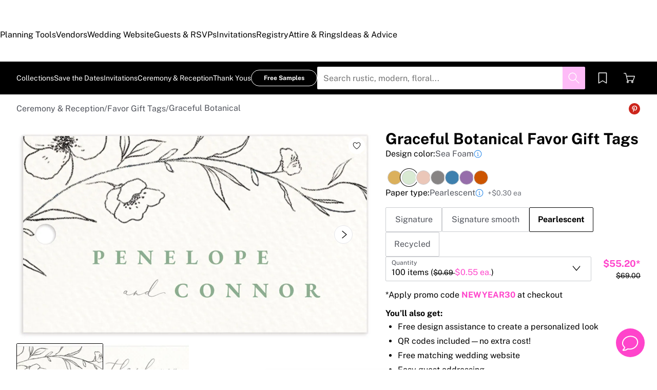

--- FILE ---
content_type: text/html; charset=utf-8
request_url: https://www.theknot.com/paper/product/graceful-botanical-favor-gift-tags?v=9cd14019-707b-4dd6-b024-4923e23f6a52
body_size: 83159
content:
<!DOCTYPE html><html data-union-nextjs-document="" lang="en" data-tk-catalyst-variant="b01" class="__tmp_catalyst_opt_in__"><head><meta charSet="utf-8" data-next-head=""/><meta name="viewport" content="width=device-width" data-next-head=""/><link rel="canonical" href="https://www.theknot.com/paper/product/graceful-botanical-favor-gift-tags" data-next-head=""/><title data-next-head="">Graceful Botanical Favor Gift Tags | The Knot</title><meta property="description" content="Favor gift tags with botanical illustrations and details in script and serif font." data-next-head=""/><meta property="og:type" content="product" data-next-head=""/><meta property="og:title" content="Graceful Botanical Favor Gift Tags" data-next-head=""/><meta property="og:description" content="Favor gift tags with botanical illustrations and details in script and serif font." data-next-head=""/><meta property="og:url" content="https://www.theknot.com/paper/product/graceful-botanical-favor-gift-tags?v=9cd14019-707b-4dd6-b024-4923e23f6a52" data-next-head=""/><meta property="og:image" content="https://media-api.xogrp.com/images/fetch/https://tkww-paper-designs.s3.amazonaws.com/master/0659k/gft/image-files/color-theme_grn/front/graceful-botanical-favor-gift-tags.jpg/transform~rs_1200.630-fit~sc_1200.1200" data-next-head=""/><meta property="og:site_name" content="The Knot" data-next-head=""/><meta property="og:price:amount" content="69" data-next-head=""/><meta property="og:price:currency" content="USD" data-next-head=""/><meta property="product:price:currency" content="USD" data-next-head=""/><meta property="product:brand" content="The Knot" data-next-head=""/><meta property="product:availability" content="in stock" data-next-head=""/><meta property="product:condition" content="new" data-next-head=""/><meta property="product:price:amount" content="69" data-next-head=""/><meta property="product:retailer_item_id" content="GFT" data-next-head=""/><script type="application/ld+json" data-next-head="">{"@context":"https://schema.org/","@type":"Product","name":"Graceful Botanical Favor Gift Tags","image":["https://media-api.xogrp.com/images/fetch/https://tkww-paper-designs.s3.amazonaws.com/master/0659k/gft/image-files/color-theme_grn/front/graceful-botanical-favor-gift-tags.jpg/transform~rs_1200.630-fit~sc_1200.1200"],"description":"Favor gift tags with botanical illustrations and details in script and serif font.","sku":"GFT","brand":{"@type":"Brand","name":"The Knot"},"offers":{"@type":"Offer","availability":"InStock","url":"https://www.theknot.com/paper/product/graceful-botanical-favor-gift-tags?v=9cd14019-707b-4dd6-b024-4923e23f6a52","priceSpecification":[{"@type":"UnitPriceSpecification","price":69,"priceCurrency":"USD"},{"@type":"UnitPriceSpecification","priceType":"https://schema.org/StrikethroughPrice","price":"55.20","priceCurrency":"USD"}]}}</script><link rel="preload" href="https://media-api.xogrp.com/images/fetch/https://tkww-paper-designs.s3.amazonaws.com/master/0659k/gft/image-files/color-theme_grn/front/graceful-botanical-favor-gift-tags.jpg/transform~rs_1200.1200-fit" as="image" data-next-head=""/><link rel="preload" href="https://media-api.xogrp.com/images/fetch/https://tkww-paper-designs.s3.amazonaws.com/master/0659k/gft/image-files/color-theme_grn/front/graceful-botanical-favor-gift-tags.jpg/transform~rs_192.192-fit" as="image" data-next-head=""/><link rel="preload" href="https://media-api.xogrp.com/images/fetch/https://tkww-paper-designs.s3.amazonaws.com/master/0659k/gft/image-files/color-theme_grn/front/graceful-botanical-favor-gift-tags.jpg/transform~rs_600.600-fit" as="image" data-next-head=""/><noscript data-union-html-insert-start=""></noscript>
<link rel="preload" as="script" href="https://union.theknot.com/dist/v2/tk-pagelet-header-nav/latest/main.js">
<link rel="preload" as="style" href="https://union.theknot.com/dist/v2/tk-pagelet-header-nav/latest/secondary.css">

  <script async src="https://union.theknot.com/dist/v2/pagelet/latest/browser-modules.js" id="union-pagelet-browser-modules-script">
  </script>
  <script>
    (function () {
      var q = [];

      document.getElementById('union-pagelet-browser-modules-script')
        .addEventListener('load', function () {
          q.forEach(function (params) {
            var method = params[0];
            var args = params[1];
            this[method].apply(this, args);
          }, window.UNION_INTERNAL_MODULE_SYSTEM);

          UNION_INTERNAL_MODULE_SYSTEM.requirejs.config({
            waitSeconds: 15
          });
        });

      window.UNION_INTERNAL_MODULE_SYSTEM = window.UNION_INTERNAL_MODULE_SYSTEM || {
        require: function() {
          q.push(['require', arguments]);
        },
        define: function() {
          q.push(['define', arguments]);
        }
      };
    })();
  </script>
  <style>
    [data-pagelet-render-state="error"]~[data-pagelet-role="placeholder"],
    [data-pagelet-render-state="ready"]~[data-pagelet-role="placeholder"]
    {
      display: none;
    }
  </style>
  <script class="ot-sdk-show-settings" id="Union__consent-management__snippet">
  /*
    The "ot-sdk-show-settings" class is applied to this script tag so that the
    OneTrust blue shield icon never shows. We do add the Cookie Settings button
    correctly in the footer but a race condition for the pagelet can happen where
    the OneTrust check happens before the footer content is present, which results
    in the blue shield showing. This tricks the OneTrust SDK since it only checks
    for any element with that class.
  */
  window.UnionConsentManagement = (function () {
    var consentPlatformEnabled = 'true' === 'true' && document.cookie.indexOf('unionCmpEnabled=false') === -1;

    /*
      Check the otgeo cookie for geolocation override. 
      Default is undefined, which means the SDK will use the browser's geolocation.
      Otherwise use values from the cookie if it exists.
    */
    let oneTrustGeolocationOverride;
    const otgeoCookie = document.cookie
      .split('; ')
      .find(row => row.startsWith('otgeo='));
    const otgeoCookieValue = otgeoCookie ? otgeoCookie.split('=')[1] : null;

    if (otgeoCookieValue !== null) {
      const [countryCode, stateCode] = otgeoCookieValue.split(',', 2)
        .map((part) => part.toLowerCase());

      if (countryCode || stateCode) {
        oneTrustGeolocationOverride = {
          countryCode,
          stateCode
        };
      }
    }

    if (!consentPlatformEnabled) {
      window.OnetrustActiveGroups = ',C0001,C0002,C0003,C0004,C0005,';
      window.OneTrust = {
        ToggleInfoDisplay: function () { },
        OnConsentChanged: function () { }
      };

      if (oneTrustGeolocationOverride !== undefined) {
        window.OneTrust.geolocationResponse = oneTrustGeolocationOverride;
      }
    } else {
      if (oneTrustGeolocationOverride !== undefined) {
        window.OneTrust = {
          geolocationResponse: oneTrustGeolocationOverride,
        };
      } 

      var oneTrustScript = document.createElement('script');
      oneTrustScript.src = 'https://cdn.cookielaw.org/scripttemplates/otSDKStub.js';
      oneTrustScript.type = 'text/javascript';
      oneTrustScript.charset = 'UTF-8';
      oneTrustScript.async = true;
      oneTrustScript.setAttribute('data-domain-script', '98c04d9e-538c-47ab-9820-bad810dce441');
      document.head.appendChild(oneTrustScript)
    }

    var NECESSARY = 'Necessary';
    var ANALYTIC = 'Analytic';
    var PERSONALISATION = 'Personalisation';
    var TARGETING = 'Targeting';
    var SOCIAL = 'Social';

    var categoryCodeNames = {
      C0001: NECESSARY,
      C0002: ANALYTIC,
      C0003: PERSONALISATION,
      C0004: TARGETING,
      C0005: SOCIAL
      // C0006: 'Custom',
    };

    var onetrustState = 'not_loaded';

    var providerLoaded = false;
    var services = [];
    var eventCallbacks = {
      'provider-load': []
    }
    var onConsentCallbacks = {};
    onConsentCallbacks[NECESSARY] = [];
    onConsentCallbacks[ANALYTIC] = [];
    onConsentCallbacks[PERSONALISATION] = [];
    onConsentCallbacks[TARGETING] = [];
    onConsentCallbacks[SOCIAL] = [];

    function getNextOneTrustState(state) {
      if (state === 'not_loaded') {
        return 'loading';
      } else if (state === 'loading') {
        return 'changing';
      }

      return 'done';
    }

    function setupService(service) {
      var categories = UnionConsentManagement.getConsentedCategories();
      var allCategoryNames = Object.keys(categoryCodeNames).map(function (key) {
        return categoryCodeNames[key];
      });

      service.setup({
        consentedToAll: allCategoryNames.every(function (categoryName) {
          return categories.indexOf(categoryName) >= 0;
        }),
        consentedToAny: allCategoryNames
          .filter(function (category) { return category !== NECESSARY })
          .some(function (categoryName) {
            return categories.indexOf(categoryName) >= 0;
          }),
        consentedToNecessary: categories.indexOf(NECESSARY) >= 0,
        consentedToAnalytic: categories.indexOf(ANALYTIC) >= 0,
        consentedToPersonalisation: categories.indexOf(PERSONALISATION) >= 0,
        consentedToTargeting: categories.indexOf(TARGETING) >= 0,
        consentedToSocial: categories.indexOf(SOCIAL) >= 0,
        consentedTo: function () {
          var reqCategories = Array.prototype.slice.call(arguments);
          return reqCategories.every(function (categoryName) {
            return categories.indexOf(categoryName) >= 0;
          });
        },
        categories: categories
      });
    }

    function setupServices() {
      services.forEach(function (service) {
        setupService(service);
      });
    }

    function runConsentedToCallbacks() {
      var categories = UnionConsentManagement.getConsentedCategories();

      categories.forEach(function (category) {
        onConsentCallbacks[category].forEach(function (callback) {
          callback();
        });
        onConsentCallbacks[category] = [];
      });
    }

    function onConsentedTo(category, callback) {
      if (
        category === NECESSARY ||
        (providerLoaded && UnionConsentManagement.consentedTo(category))
      ) {
        return callback();
      } else {
        onConsentCallbacks[category].push(callback);
      }
    }

    //

    var UnionConsentManagement = {
      version: '3.1.0',
      consentPlatformEnabled: consentPlatformEnabled,
      registerService: function (service) {
        if (providerLoaded) {
          setupService(service);
        }

        services.push(service);
      },
      getConsentedCategories: function () {
        return (window.OnetrustActiveGroups || ',C0001,')
          .split(',')
          .filter(function (onetrustGroup) {
            return onetrustGroup && categoryCodeNames[onetrustGroup];
          })
          .map(function (onetrustGroup) {
            return categoryCodeNames[onetrustGroup];
          });
      },
      //
      togglePreferencesModal: function () {
        onetrustState = 'changing';
        OneTrust.ToggleInfoDisplay();
        OneTrust.OnConsentChanged(function () {
          window.location.reload();
        });
      },
      //
      addEventListener: function (event, callback) {
        if (event !== 'provider-load') return;

        if (event === 'provider-load' && providerLoaded) {
          callback();
          return
        }

        eventCallbacks[event].push(callback);
      },
      removeEventListener: function (event, callback) {
        if (event !== 'provider-load') return;

        eventCallbacks[event].splice(
          eventCallbacks[event].indexOf(callback),
          1
        );
      },
      getCookieSettingsButtonProps: function () {
        var data = OneTrust.GetDomainData();
        var cm = data.ConsentModel;

        return {
          text: data.CookieSettingButtonText,
          isVisible: cm.Name !== 'notice only',
        };
      },
      consentedTo: function (category) {
        return UnionConsentManagement.getConsentedCategories().indexOf(category) >= 0
      },
      onConsentedToNecessary: function (callback) {
        return onConsentedTo(NECESSARY, callback)
      },
      onConsentedToAnalytic: function (callback) {
        return onConsentedTo(ANALYTIC, callback)
      },
      onConsentedToPersonalisation: function (callback) {
        return onConsentedTo(PERSONALISATION, callback)
      },
      onConsentedToTargeting: function (callback) {
        return onConsentedTo(TARGETING, callback)
      },
      onConsentedToSocial: function (callback) {
        return onConsentedTo(SOCIAL, callback)
      }
    };

    window.OptanonWrapper = function () {
      if (!providerLoaded) {
        providerLoaded = true;
        eventCallbacks['provider-load'].forEach(function (onLoadCallback) {
          onLoadCallback();
        });
      }

      onetrustState = getNextOneTrustState(onetrustState);

      if (onetrustState === 'loading' || onetrustState === 'changing') {
        setupServices();
      }

      runConsentedToCallbacks();
    };

    if (!consentPlatformEnabled) {
      window.OptanonWrapper();
    }

    return UnionConsentManagement;
  })();
</script><script type="text/javascript">
  /* eslint-disable */
  (function () {
    // Create a queue, but don't obliterate an existing one!
    var analytics = window.analytics = window.analytics || [];
    // If the real analytics.js is already on the page return.
    if (analytics.initialize) return;
    // If the snippet was invoked already show an error.
    if (analytics.invoked) {
      if (window.console && console.error) {
        console.error('Segment snippet included twice.');
      }
      return;
    }
    // Invoked flag, to make sure the snippet
    // is never invoked twice.
    analytics.invoked = true;
    // A list of the methods in Analytics.js to stub.
    analytics.methods = [
      'trackSubmit',
      'trackClick',
      'trackLink',
      'trackForm',
      'pageview',
      'identify',
      'reset',
      'group',
      'track',
      'ready',
      'alias',
      'debug',
      'page',
      'once',
      'off',
      'on',
      'addSourceMiddleware',
      'addIntegrationMiddleware',
      'setAnonymousId',
      'addDestinationMiddleware'
    ];
    // Define a factory to create stubs. These are placeholders
    // for methods in Analytics.js so that you never have to wait
    // for it to load to actually record data. The `method` is
    // stored as the first argument, so we can replay the data.
    analytics.factory = function (method) {
      return function () {
        var args = Array.prototype.slice.call(arguments);
        args.unshift(method);
        analytics.push(args);
        return analytics;
      };
    };
    //
    // For each of our methods, generate a queueing stub.
    for (var i = 0; i < analytics.methods.length; i++) {
      var key = analytics.methods[i];
      analytics[key] = analytics.factory(key);
    }
    //
    // Define a method to load Analytics.js from our CDN,
    // and that will be sure to only ever load it once.
    analytics.load = function (key, options) {
      // Create an async script element based on your key.
      var script = document.createElement('script');
      script.type = 'text/javascript';
      script.async = true;
      script.src = 'https://cdn.segment.com/analytics.js/v1/'
        + key + '/analytics.min.js';
      // Insert our script next to the first script element.
      var first = document.getElementsByTagName('script')[0];
      first.parentNode.insertBefore(script, first);
      analytics._loadOptions = options;
    };
    analytics._writeKey = '3PGWGCvbDY3Bkw7sApDU4moRaumA4p1w';
    // Add a version to keep track of what's in the wild.
    analytics.SNIPPET_VERSION = '4.13.2';
  })();
</script>
<script>
  (function (
    segmentWriteKey,
    segmentLoadOptions
  ) {
    if (window.UnionConsentManagement) {
      window.UnionConsentManagement.onSegmentMappingJsLoad = function (loadSegmentWithMapping) {
        loadSegmentWithMapping(segmentWriteKey, segmentLoadOptions);
      };

      var consentedSegmentScript = document.createElement('script');
      consentedSegmentScript.src = 'https://union.theknot.com/dist/v2/tk-analytics/latest/consented-segment.js';
      consentedSegmentScript.type = 'text/javascript';
      consentedSegmentScript.async = true;
      document.head.appendChild(consentedSegmentScript);
    } else {
      analytics.load(segmentWriteKey, segmentLoadOptions);
    }
  })(
    '3PGWGCvbDY3Bkw7sApDU4moRaumA4p1w',
    {}
  );
</script>
<script data-ga4-segment-patch>
  /* Middleware that intercepts every track call and adds GA4 parameters */
  window.dataLayer = window.dataLayer || [];

  function gtag() {
    dataLayer.push(arguments);
  }

  ((Promise, console, analytics, prefix) => {
    const TIMEOUT_IN_MS = 3 * 1000;

    // Implements a polling strategy to check if ga is loaded.
    // This is necessary as simply calling `gtag` with a callback
    // Will unintentionally load google analytics
    let wasGtagLoadAttempted = false;
    const checkIfGtagLoadWasAttempted = () => {
      return new Promise((resolve, reject) => {
        if (wasGtagLoadAttempted) {
          // Avoid polling if already loaded
          resolve();
          return;
        }

        const er = new Error('Segment loaded but data layer did not');
        er.type = 'GTAG_NOT_LOADED';

        console.warn(`${prefix} Waiting for gtag to load before flushing segment events. This may take up to ${TIMEOUT_IN_MS} ms`);

        const interval = setInterval(() => {
          const gaScript = document.querySelector('script[src*="/www.googletagmanager.com/gtag/"]');
          if (gaScript) {
            wasGtagLoadAttempted = true;

            resolve();
            clearInterval(interval);
            clearTimeout(timeout);
          }
        }, 300);

        const timeout = setTimeout(() => {
          clearInterval(interval);
          reject(er)
        }, TIMEOUT_IN_MS);

        window.addEventListener('beforeunload', () => {
          clearInterval(interval);
          clearTimeout(timeout);
          reject(er);
        });
      });
    };

    const asyncGtag = function () {
      const args = Array.prototype.slice.call(arguments);

      return new Promise((resolve) => {
        args.push(resolve);
        gtag.apply(null, args);
      });
    }

    let gtagPromise = null;

    /**
     * this throtle is in place to avoid too many consequitive calls to `gtag`. If too many calls are done consequitively
     * it will exceed a limit of 20 hits per second enforced by the gtag library. Because we make 3 gtag calls, this means
     * we have a limit of ~6 events per second. Once we hit this limit, it will cause segment events to be sent without
     * the necessary ga4 properties.
     */
    const throtledGtagProperties = () => {
      if (gtagPromise) return gtagPromise;
      const get = 'get';
      const target = 'G-N0GL0GGXYR';
      const sessionIdPromise = asyncGtag(get, target, 'session_id');
      const sessionNumberPromise = asyncGtag(get, target, 'session_number');
      const clientIdPromise = asyncGtag(get, target, 'client_id');

      gtagPromise = Promise.all([sessionIdPromise, sessionNumberPromise, clientIdPromise]);
      setTimeout(() => {
        gtagPromise = null;
      }, 3000)

      return gtagPromise;
    }

    analytics.addSourceMiddleware((middlewareIntermediate) => {
      const payload = middlewareIntermediate.payload;
      const next = middlewareIntermediate.next;


      return checkIfGtagLoadWasAttempted()
        .then(() => throtledGtagProperties())
        .then(([sessionId, sessionNumber, clientId]) => {
          let namespace;

          if (payload.type() === 'identify') {
            namespace = 'traits'
          } else {
            namespace = 'properties'
          }
          if (!payload.obj[namespace]) {
            console.warn(`${prefix} Analytics event does not contain namespace property: ${namespace}`);
            next(payload);
            return
          }

          payload.obj[namespace].ga4SessionId = sessionId;
          payload.obj[namespace].ga4SessionNumber = sessionNumber;
          payload.obj[namespace].ga4ClientId = clientId;

          next(payload);
        }).catch((err) => {

          console.error(err);
          if (err.type === 'GTAG_NOT_LOADED') {
            console.warn(`${prefix} Skipping GA4 patch because ga did not load.`);
          } else {
            console.warn(`${prefix} Skipping GA4 patch because an unknown error occurred.`);
          }
          next(payload);
        });
    });
  })(Promise, console, analytics, '[union ga4 segment patch] ');
</script>
<script id="Union__fragment_loader">
  window.UNION_INTERNAL_FRAGMENT_LOADER = ((expirationPeriod, cacheNamespace, window, document, storage, JSON, Date) => {
    const now = new Date;

    const createCacheStorage = () => {
      const getCacheKey = (fragment) => {
        return cacheNamespace + fragment.name;
      };

      const usedKeys = new Set();
      const unloadEvent = 'onpagehide' in window ? 'pagehide' : 'unload';
      window.addEventListener(unloadEvent, () => {
        Object.keys(storage).forEach((key) => {
          if (key.indexOf(cacheNamespace) === 0 && !usedKeys.has(key)) {
            storage.removeItem(key);
            console.warn('Deleting fragment cache: ', key);
          }
        });
      });

      return {
        set: (fragment, result) => {
          try {
            const key = getCacheKey(fragment);
            usedKeys.add(key);
            storage[key] = JSON.stringify([now, result]);
          } catch (error) {
            console.warn('Error hydrating fragment cache: ', error);
          }
        },
        get: (fragment) => {
          const key = getCacheKey(fragment)
          usedKeys.add(key);
          return storage[key];
        }
      }
    }

    const createHTMLFragmentLoader = () => {
      const cacheStorage = createCacheStorage();

      const performFetch = async (fragment) => {
        const response = await fetch(fragment.url)
        if (!response.ok) {
          console.warn('Unable to fetch fragment', fragment);
          return null;
        }

        return await response.text();
      }

      const performAppend = (fragment, targetElement, text) => {
        const domFragment = document.createRange()
          .createContextualFragment(
            '<!-- fragment start ' + fragment.id + '-->' + text + '<!-- fragment end -->'
          );
        domFragment.firstChild.id = fragment.id;
        targetElement.appendChild(domFragment);
      }

      const append = (fragment, text) => {
        let target = fragment.options.target;

        if (target !== 'head' && target !== 'body') {
          target = 'body';
        }

        const targetElement = document[target];

        if (target === 'body' && !targetElement) {
          document.addEventListener('readystatechange', function () {

            if (document.readyState === 'interactive')
              performAppend(fragment, document.body, text);
          });
          return;
        }

        performAppend(fragment, targetElement, text);
      }

      const fetchAppend = async (fragment) => {
        const text = await performFetch(fragment)
        if (text) {
          append(fragment, text);
        }
        return text;
      }

      const fetchAppendCache = async (fragment) => {
        const text = await fetchAppend(fragment)
        if (text)
          cacheStorage.set(fragment, text);
      }

      const fetchCache = async (fragment) => {
        const text = await performFetch(fragment)
        if (text)
          cacheStorage.set(fragment, text);
      }

      return {
        load: async (fragment) => {
          if (document.getElementById(fragment.id)) {
            console.log(fragment.id + ': Fragment is already in document. Avoiding load cycle.');
            return;
          }

          if (!fragment.options.cache) {
            return fetchAppend(fragment);
          }

          const cache = cacheStorage.get(fragment);

          if (!cache) {
            return fetchAppendCache(fragment);
          }

          const data = JSON.parse(cache);
          const lastUsed = new Date(data[0]);

          if (lastUsed > now /* Probably an attacker */) {
            return fetchAppendCache(fragment);
          }

          append(fragment, data[1]);

          setTimeout(() => {
            const timeSinceLastUsed = now - lastUsed;

            if (timeSinceLastUsed >= expirationPeriod) {
              fetchCache(fragment);
            }
          });
        }
      }
    }

    return createHTMLFragmentLoader();
  })(
    600000,
    'xou/fragments/',
    window,
    document,
    window.localStorage,
    JSON,
    Date
  );
</script><!-- fragment start Union__fragment__html-document-parts_head --><link rel="preload" href="https://union.theknot.com/dist/v2/typography/latest/font-primary-regular.woff2" as="font" type="font/woff2" crossorigin="anonymous">
<link rel="preload" href="https://union.theknot.com/dist/v2/typography/latest/font-primary-bold.woff2" as="font" type="font/woff2" crossorigin="anonymous">
<link rel="preload" href="https://union.theknot.com/dist/v2/typography/latest/font-secondary-regular.woff2" as="font" type="font/woff2" crossorigin="anonymous"><style id="Union__fragment__html-document-parts_head">@font-face{font-display:swap;font-family:union-secondary-font;font-style:normal;font-weight:400;src:url(https://union.theknot.com/dist/v2/typography/catalyst-v2/font-secondary-regular.woff2) format("woff2"),url(https://union.theknot.com/dist/v2/typography/catalyst-v2/font-secondary-regular.woff) format("woff")}@font-face{font-display:swap;font-family:union-primary-font;font-style:normal;font-weight:500;src:url(https://union.theknot.com/dist/v2/typography/catalyst-v2/font-primary-bold.woff2) format("woff2"),url(https://union.theknot.com/dist/v2/typography/catalyst-v2/font-primary-bold.woff) format("woff")}@font-face{font-display:swap;font-family:union-primary-font;font-style:normal;font-weight:700;src:url(https://union.theknot.com/dist/v2/typography/catalyst-v2/font-primary-bold.woff2) format("woff2"),url(https://union.theknot.com/dist/v2/typography/catalyst-v2/font-primary-bold.woff) format("woff")}@font-face{font-display:swap;font-family:union-primary-font;font-style:normal;font-weight:800;src:url(https://union.theknot.com/dist/v2/typography/catalyst-v2/font-primary-extra-bold.woff2) format("woff2"),url(https://union.theknot.com/dist/v2/typography/catalyst-v2/font-primary-extra-bold.woff) format("woff")}@font-face{font-display:swap;font-family:union-primary-font;font-style:normal;font-weight:400;src:url(https://union.theknot.com/dist/v2/typography/catalyst-v2/font-primary-regular.woff2) format("woff2"),url(https://union.theknot.com/dist/v2/typography/catalyst-v2/font-primary-regular.woff) format("woff")}:root{--tkww-union-color-primary-100:#ffe4fb;--tkww-union-color-primary-200:#febbf7;--tkww-union-color-primary-300:#ff44cb;--tkww-union-color-primary-400:#d700a0;--tkww-union-color-primary-500:#ac007c;--tkww-union-color-neutral-100:#f1f2f4;--tkww-union-color-neutral-200:#e4e5e9;--tkww-union-color-neutral-300:#caccd0;--tkww-union-color-neutral-400:#9699a0;--tkww-union-color-neutral-500:#51545c;--tkww-union-color-neutral-600:#37393f;--tkww-union-color-neutral-black:#000;--tkww-union-color-neutral-white:#fff;--tkww-union-color-additional-01extra-100:#e6f2fc;--tkww-union-color-additional-01extra-200:#c4dff9;--tkww-union-color-additional-01extra-300:#a1cdf5;--tkww-union-color-additional-01extra-400:#0073e6;--tkww-union-color-additional-01extra-500:#364c9d;--tkww-union-color-additional-02extra-100:#fff7e1;--tkww-union-color-additional-02extra-200:#fdde81;--tkww-union-color-additional-02extra-300:#fbbb03;--tkww-union-color-additional-02extra-400:#fbaf00;--tkww-union-color-additional-02extra-500:#fb8b00;--tkww-union-color-additional-03extra-100:#ffd1bd;--tkww-union-color-additional-03extra-200:#ff9357;--tkww-union-color-additional-03extra-300:#ff6f00;--tkww-union-color-additional-03extra-400:#fa592d;--tkww-union-color-additional-03extra-500:#db4936;--tkww-union-color-additional-04extra-100:#fff5ed;--tkww-union-color-additional-04extra-200:#f7e6dc;--tkww-union-color-additional-04extra-300:#e8d5ca;--tkww-union-color-additional-04extra-400:#c7afa1;--tkww-union-color-additional-04extra-500:#ad9587;--tkww-union-color-status-error-100:#ffece4;--tkww-union-color-status-error-200:#eb1400;--tkww-union-color-status-error-300:#a1000b;--tkww-union-color-status-info-100:#f4f9ff;--tkww-union-color-status-info-200:#0073e6;--tkww-union-color-status-info-300:#114394;--tkww-union-color-status-success-100:#e2ffee;--tkww-union-color-status-success-200:#008a05;--tkww-union-color-status-success-300:#005a25;--tkww-union-color-status-warning-100:#fff3dd;--tkww-union-color-status-warning-200:#c25400;--tkww-union-color-status-warning-300:#823300;--tkww-union-color-tkred-600:var(--tkww-union-color-primary-500);--tkww-union-color-tkred-500:var(--tkww-union-color-primary-500);--tkww-union-color-tkred-400:var(--tkww-union-color-primary-400);--tkww-union-color-tkred-300:var(--tkww-union-color-primary-300);--tkww-union-color-tkred-200:var(--tkww-union-color-primary-200);--tkww-union-color-tkred-100:var(--tkww-union-color-primary-100);--tkww-union-color-midnight:var(--tkww-union-color-neutral-600);--tkww-union-color-coolgray-500:var(--tkww-union-color-neutral-500);--tkww-union-color-coolgray-400:var(--tkww-union-color-neutral-400);--tkww-union-color-coolgray-300:var(--tkww-union-color-neutral-300);--tkww-union-color-coolgray-200:var(--tkww-union-color-neutral-200);--tkww-union-color-coolgray-100:var(--tkww-union-color-neutral-100);--tkww-union-color-white:var(--tkww-union-color-neutral-white);--tkww-union-color-indigo-900:var(--tkww-union-color-additional-01extra-500);--tkww-union-color-indigo-800:var(--tkww-union-color-additional-01extra-400);--tkww-union-color-indigo-700:var(--tkww-union-color-additional-01extra-300);--tkww-union-color-indigo-650:var(--tkww-union-color-additional-01extra-300);--tkww-union-color-indigo-600:var(--tkww-union-color-additional-01extra-200);--tkww-union-color-indigo-500:var(--tkww-union-color-additional-01extra-100);--tkww-union-color-indigo-400:var(--tkww-union-color-additional-01extra-100);--tkww-union-color-gold-900:var(--tkww-union-color-additional-02extra-500);--tkww-union-color-gold-500:var(--tkww-union-color-additional-02extra-400);--tkww-union-color-gold-400:var(--tkww-union-color-additional-02extra-300);--tkww-union-color-gold-300:var(--tkww-union-color-additional-02extra-200);--tkww-union-color-gold-200:var(--tkww-union-color-additional-02extra-100);--tkww-union-color-gold-100:var(--tkww-union-color-additional-02extra-100);--tkww-union-color-raspberry-500:var(--tkww-union-color-primary-500);--tkww-union-color-raspberry-400:var(--tkww-union-color-primary-400);--tkww-union-color-raspberry-300:var(--tkww-union-color-primary-200);--tkww-union-color-raspberry-200:var(--tkww-union-color-primary-100);--tkww-union-color-peach-500:var(--tkww-union-color-additional-03extra-100);--tkww-union-color-peach-400:var(--tkww-union-color-additional-03extra-100);--tkww-union-color-peach-300:var(--tkww-union-color-additional-03extra-100);--tkww-union-color-teal-600:var(--tkww-union-color-status-success-300);--tkww-union-color-teal-500:var(--tkww-union-color-status-success-300);--tkww-union-color-teal-400:var(--tkww-union-color-status-success-200);--tkww-union-color-teal-300:var(--tkww-union-color-status-success-200);--tkww-union-color-teal-200:var(--tkww-union-color-status-success-100);--tkww-union-color-teal-100:var(--tkww-union-color-status-success-100);--tkww-union-color-border-error:var(--tkww-union-color-status-error-200);--tkww-union-color-border-success:var(--tkww-union-color-status-success-200);--tkww-union-color-border-warning:var(--tkww-union-color-status-warning-200);--tkww-union-color-background-error:var(--tkww-union-color-status-error-100);--tkww-union-color-background-warning:var(--tkww-union-color-status-warning-100);--tkww-union-color-background-success:var(--tkww-union-color-status-success-100);--tkww-union-color-background-active:var(--tkww-union-color-additional-04extra-100);--tkww-union-color-background-dark-contrast:var(--tkww-union-color-neutral-400);--tkww-union-color-background-dark:var(--tkww-union-color-neutral-black);--tkww-union-color-text-brand:var(--tkww-union-color-primary-400);--tkww-union-color-text-error:var(--tkww-union-color-status-error-200);--tkww-union-color-text-warning:var(--tkww-union-color-status-warning-200);--tkww-union-color-text-success:var(--tkww-union-color-status-success-200);--tkww-union-color-text-on-dark-default:var(--tkww-union-color-neutral-white);--tkww-union-color-brand-primary:var(--tkww-union-color-primary-300);--tkww-union-color-icon-cta:var(--tkww-union-color-primary-400);--tkww-union-color-icon-default:var(--tkww-union-color-neutral-black);--tkww-union-color-icon-on-dark-default:var(--tkww-union-color-neutral-white);--tkww-union-color-cta-default:var(--tkww-union-color-primary-300);--tkww-union-color-cta-hover:var(--tkww-union-color-primary-400);--tkww-union-color-text-default:var(--tkww-union-color-neutral-black);--tkww-union-color-link-on-light:var(--tkww-union-color-additional-01extra-400);--tkww-union-color-link-on-dark:var(--tkww-union-color-neutral-white)}error{display:none}</style>
<link rel="stylesheet" href="https://union.theknot.com/dist/v2/global-app-kernel/latest/core.css">
<link rel="stylesheet" href="https://union.theknot.com/dist/v2/ds-brand-theknot/latest/brand-definition.css">
<script>window.ddjskey="C6FB50F8CD3FC0952A15A4FCD37859",window.ddoptions={withCredentials:!0,ajaxListenerPath:[{host:"membership-api.theknot.com",path:"/members",strict:!0},{host:"membership-api.theknot.com",path:"/sessions",strict:!0}]}</script>
<script src="https://js.datadome.co/tags.js" defer="defer"></script>
<script defer="defer" src="https://union.theknot.com/dist/v2/ds-brand-theknot/latest/bundles/union-bridge.init.js"></script><!-- favicons-snippet-start --><meta name="msapplication-TileColor" content="#ffffff">
<meta name="theme-color" content="#ffffff">
<link rel="shortcut icon" href="https://union.theknot.com/dist/v2/brands/latest/favicon.ico">
<link rel="icon" type="image/png" sizes="64x64" href="https://union.theknot.com/dist/v2/brands/latest/favicon.png">
<link rel="icon" sizes="228x228" href="https://union.theknot.com/dist/v2/brands/latest/coast-icon-228x228.png">
<link rel="icon" sizes="196x196" href="https://union.theknot.com/dist/v2/brands/latest/homescreen-196x196.png">
<link rel="apple-touch-icon-precomposed" sizes="152x152" href="https://union.theknot.com/dist/v2/brands/latest/apple-touch-icon-152x152-precomposed.png">
<link rel="apple-touch-icon-precomposed" sizes="120x120" href="https://union.theknot.com/dist/v2/brands/latest/apple-touch-icon-120x120-precomposed.svg">
<link rel="apple-touch-icon-precomposed" sizes="76x76" href="https://union.theknot.com/dist/v2/brands/latest/apple-touch-icon-76x76-precomposed.svg">
<link rel="apple-touch-icon-precomposed" sizes="60x60" href="https://union.theknot.com/dist/v2/brands/latest/apple-touch-icon-60x60-precomposed.svg">
<link rel="apple-touch-icon" sizes="144x144" href="https://union.theknot.com/dist/v2/brands/latest/apple-touch-icon-144x144.svg">
<link rel="apple-touch-icon" sizes="114x114" href="https://union.theknot.com/dist/v2/brands/latest/apple-touch-icon-114x114.svg">
<link rel="apple-touch-icon" sizes="72x72" href="https://union.theknot.com/dist/v2/brands/latest/apple-touch-icon-72x72.svg">
<link rel="apple-touch-icon" sizes="57x57" href="https://union.theknot.com/dist/v2/brands/latest/apple-touch-icon.svg">
<!-- favicons-snippet-end --><!-- fragment end --><script>window.UNION_INTERNAL_FRAGMENT_LOADER.load({"id":"Union__fragment__html-document-parts_head","name":"html-document-parts/head","url":"https://union.theknot.com/dist/v2/html-document-parts/catalyst-v2/client/head.html","options":{"cache":true,"target":"head"}})</script><noscript data-union-html-insert-end=""></noscript><style>#webWidget { z-index: 12 !important;}</style><link rel="preconnect" href="https://cdn.segment.com"/><link rel="preconnect" href="https://media-api.xogrp.com"/><script type="text/javascript">window.NREUM||(NREUM={});NREUM.info = {"agent":"","beacon":"bam.nr-data.net","errorBeacon":"bam.nr-data.net","licenseKey":"NRJS-46eb32e0ee20d979056","applicationID":"1043439218","agentToken":null,"applicationTime":71.90556,"transactionName":"YwZTMBFQXBZVVEUNCVpMZgEBd0AEWVJGCxRfNkMNTH9XHUBdQkshcTceSxNDXQFBVEVLPUcPRAM+","queueTime":0,"ttGuid":"a74be2c6080a648b"}; (window.NREUM||(NREUM={})).init={privacy:{cookies_enabled:true},ajax:{deny_list:["bam.nr-data.net"]},feature_flags:["soft_nav"],distributed_tracing:{enabled:true}};(window.NREUM||(NREUM={})).loader_config={agentID:"1103335952",accountID:"3310159",trustKey:"1041",xpid:"VwUGUVdWARABVFVRAwIOVFUJ",licenseKey:"NRJS-46eb32e0ee20d979056",applicationID:"1043439218",browserID:"1103335952"};;/*! For license information please see nr-loader-spa-1.308.0.min.js.LICENSE.txt */
(()=>{var e,t,r={384:(e,t,r)=>{"use strict";r.d(t,{NT:()=>a,US:()=>u,Zm:()=>o,bQ:()=>d,dV:()=>c,pV:()=>l});var n=r(6154),i=r(1863),s=r(1910);const a={beacon:"bam.nr-data.net",errorBeacon:"bam.nr-data.net"};function o(){return n.gm.NREUM||(n.gm.NREUM={}),void 0===n.gm.newrelic&&(n.gm.newrelic=n.gm.NREUM),n.gm.NREUM}function c(){let e=o();return e.o||(e.o={ST:n.gm.setTimeout,SI:n.gm.setImmediate||n.gm.setInterval,CT:n.gm.clearTimeout,XHR:n.gm.XMLHttpRequest,REQ:n.gm.Request,EV:n.gm.Event,PR:n.gm.Promise,MO:n.gm.MutationObserver,FETCH:n.gm.fetch,WS:n.gm.WebSocket},(0,s.i)(...Object.values(e.o))),e}function d(e,t){let r=o();r.initializedAgents??={},t.initializedAt={ms:(0,i.t)(),date:new Date},r.initializedAgents[e]=t}function u(e,t){o()[e]=t}function l(){return function(){let e=o();const t=e.info||{};e.info={beacon:a.beacon,errorBeacon:a.errorBeacon,...t}}(),function(){let e=o();const t=e.init||{};e.init={...t}}(),c(),function(){let e=o();const t=e.loader_config||{};e.loader_config={...t}}(),o()}},782:(e,t,r)=>{"use strict";r.d(t,{T:()=>n});const n=r(860).K7.pageViewTiming},860:(e,t,r)=>{"use strict";r.d(t,{$J:()=>u,K7:()=>c,P3:()=>d,XX:()=>i,Yy:()=>o,df:()=>s,qY:()=>n,v4:()=>a});const n="events",i="jserrors",s="browser/blobs",a="rum",o="browser/logs",c={ajax:"ajax",genericEvents:"generic_events",jserrors:i,logging:"logging",metrics:"metrics",pageAction:"page_action",pageViewEvent:"page_view_event",pageViewTiming:"page_view_timing",sessionReplay:"session_replay",sessionTrace:"session_trace",softNav:"soft_navigations",spa:"spa"},d={[c.pageViewEvent]:1,[c.pageViewTiming]:2,[c.metrics]:3,[c.jserrors]:4,[c.spa]:5,[c.ajax]:6,[c.sessionTrace]:7,[c.softNav]:8,[c.sessionReplay]:9,[c.logging]:10,[c.genericEvents]:11},u={[c.pageViewEvent]:a,[c.pageViewTiming]:n,[c.ajax]:n,[c.spa]:n,[c.softNav]:n,[c.metrics]:i,[c.jserrors]:i,[c.sessionTrace]:s,[c.sessionReplay]:s,[c.logging]:o,[c.genericEvents]:"ins"}},944:(e,t,r)=>{"use strict";r.d(t,{R:()=>i});var n=r(3241);function i(e,t){"function"==typeof console.debug&&(console.debug("New Relic Warning: https://github.com/newrelic/newrelic-browser-agent/blob/main/docs/warning-codes.md#".concat(e),t),(0,n.W)({agentIdentifier:null,drained:null,type:"data",name:"warn",feature:"warn",data:{code:e,secondary:t}}))}},993:(e,t,r)=>{"use strict";r.d(t,{A$:()=>s,ET:()=>a,TZ:()=>o,p_:()=>i});var n=r(860);const i={ERROR:"ERROR",WARN:"WARN",INFO:"INFO",DEBUG:"DEBUG",TRACE:"TRACE"},s={OFF:0,ERROR:1,WARN:2,INFO:3,DEBUG:4,TRACE:5},a="log",o=n.K7.logging},1541:(e,t,r)=>{"use strict";r.d(t,{U:()=>i,f:()=>n});const n={MFE:"MFE",BA:"BA"};function i(e,t){if(2!==t?.harvestEndpointVersion)return{};const r=t.agentRef.runtime.appMetadata.agents[0].entityGuid;return e?{"source.id":e.id,"source.name":e.name,"source.type":e.type,"parent.id":e.parent?.id||r,"parent.type":e.parent?.type||n.BA}:{"entity.guid":r,appId:t.agentRef.info.applicationID}}},1687:(e,t,r)=>{"use strict";r.d(t,{Ak:()=>d,Ze:()=>h,x3:()=>u});var n=r(3241),i=r(7836),s=r(3606),a=r(860),o=r(2646);const c={};function d(e,t){const r={staged:!1,priority:a.P3[t]||0};l(e),c[e].get(t)||c[e].set(t,r)}function u(e,t){e&&c[e]&&(c[e].get(t)&&c[e].delete(t),p(e,t,!1),c[e].size&&f(e))}function l(e){if(!e)throw new Error("agentIdentifier required");c[e]||(c[e]=new Map)}function h(e="",t="feature",r=!1){if(l(e),!e||!c[e].get(t)||r)return p(e,t);c[e].get(t).staged=!0,f(e)}function f(e){const t=Array.from(c[e]);t.every(([e,t])=>t.staged)&&(t.sort((e,t)=>e[1].priority-t[1].priority),t.forEach(([t])=>{c[e].delete(t),p(e,t)}))}function p(e,t,r=!0){const a=e?i.ee.get(e):i.ee,c=s.i.handlers;if(!a.aborted&&a.backlog&&c){if((0,n.W)({agentIdentifier:e,type:"lifecycle",name:"drain",feature:t}),r){const e=a.backlog[t],r=c[t];if(r){for(let t=0;e&&t<e.length;++t)g(e[t],r);Object.entries(r).forEach(([e,t])=>{Object.values(t||{}).forEach(t=>{t[0]?.on&&t[0]?.context()instanceof o.y&&t[0].on(e,t[1])})})}}a.isolatedBacklog||delete c[t],a.backlog[t]=null,a.emit("drain-"+t,[])}}function g(e,t){var r=e[1];Object.values(t[r]||{}).forEach(t=>{var r=e[0];if(t[0]===r){var n=t[1],i=e[3],s=e[2];n.apply(i,s)}})}},1738:(e,t,r)=>{"use strict";r.d(t,{U:()=>f,Y:()=>h});var n=r(3241),i=r(9908),s=r(1863),a=r(944),o=r(5701),c=r(3969),d=r(8362),u=r(860),l=r(4261);function h(e,t,r,s){const h=s||r;!h||h[e]&&h[e]!==d.d.prototype[e]||(h[e]=function(){(0,i.p)(c.xV,["API/"+e+"/called"],void 0,u.K7.metrics,r.ee),(0,n.W)({agentIdentifier:r.agentIdentifier,drained:!!o.B?.[r.agentIdentifier],type:"data",name:"api",feature:l.Pl+e,data:{}});try{return t.apply(this,arguments)}catch(e){(0,a.R)(23,e)}})}function f(e,t,r,n,a){const o=e.info;null===r?delete o.jsAttributes[t]:o.jsAttributes[t]=r,(a||null===r)&&(0,i.p)(l.Pl+n,[(0,s.t)(),t,r],void 0,"session",e.ee)}},1741:(e,t,r)=>{"use strict";r.d(t,{W:()=>s});var n=r(944),i=r(4261);class s{#e(e,...t){if(this[e]!==s.prototype[e])return this[e](...t);(0,n.R)(35,e)}addPageAction(e,t){return this.#e(i.hG,e,t)}register(e){return this.#e(i.eY,e)}recordCustomEvent(e,t){return this.#e(i.fF,e,t)}setPageViewName(e,t){return this.#e(i.Fw,e,t)}setCustomAttribute(e,t,r){return this.#e(i.cD,e,t,r)}noticeError(e,t){return this.#e(i.o5,e,t)}setUserId(e,t=!1){return this.#e(i.Dl,e,t)}setApplicationVersion(e){return this.#e(i.nb,e)}setErrorHandler(e){return this.#e(i.bt,e)}addRelease(e,t){return this.#e(i.k6,e,t)}log(e,t){return this.#e(i.$9,e,t)}start(){return this.#e(i.d3)}finished(e){return this.#e(i.BL,e)}recordReplay(){return this.#e(i.CH)}pauseReplay(){return this.#e(i.Tb)}addToTrace(e){return this.#e(i.U2,e)}setCurrentRouteName(e){return this.#e(i.PA,e)}interaction(e){return this.#e(i.dT,e)}wrapLogger(e,t,r){return this.#e(i.Wb,e,t,r)}measure(e,t){return this.#e(i.V1,e,t)}consent(e){return this.#e(i.Pv,e)}}},1863:(e,t,r)=>{"use strict";function n(){return Math.floor(performance.now())}r.d(t,{t:()=>n})},1910:(e,t,r)=>{"use strict";r.d(t,{i:()=>s});var n=r(944);const i=new Map;function s(...e){return e.every(e=>{if(i.has(e))return i.get(e);const t="function"==typeof e?e.toString():"",r=t.includes("[native code]"),s=t.includes("nrWrapper");return r||s||(0,n.R)(64,e?.name||t),i.set(e,r),r})}},2555:(e,t,r)=>{"use strict";r.d(t,{D:()=>o,f:()=>a});var n=r(384),i=r(8122);const s={beacon:n.NT.beacon,errorBeacon:n.NT.errorBeacon,licenseKey:void 0,applicationID:void 0,sa:void 0,queueTime:void 0,applicationTime:void 0,ttGuid:void 0,user:void 0,account:void 0,product:void 0,extra:void 0,jsAttributes:{},userAttributes:void 0,atts:void 0,transactionName:void 0,tNamePlain:void 0};function a(e){try{return!!e.licenseKey&&!!e.errorBeacon&&!!e.applicationID}catch(e){return!1}}const o=e=>(0,i.a)(e,s)},2614:(e,t,r)=>{"use strict";r.d(t,{BB:()=>a,H3:()=>n,g:()=>d,iL:()=>c,tS:()=>o,uh:()=>i,wk:()=>s});const n="NRBA",i="SESSION",s=144e5,a=18e5,o={STARTED:"session-started",PAUSE:"session-pause",RESET:"session-reset",RESUME:"session-resume",UPDATE:"session-update"},c={SAME_TAB:"same-tab",CROSS_TAB:"cross-tab"},d={OFF:0,FULL:1,ERROR:2}},2646:(e,t,r)=>{"use strict";r.d(t,{y:()=>n});class n{constructor(e){this.contextId=e}}},2843:(e,t,r)=>{"use strict";r.d(t,{G:()=>s,u:()=>i});var n=r(3878);function i(e,t=!1,r,i){(0,n.DD)("visibilitychange",function(){if(t)return void("hidden"===document.visibilityState&&e());e(document.visibilityState)},r,i)}function s(e,t,r){(0,n.sp)("pagehide",e,t,r)}},3241:(e,t,r)=>{"use strict";r.d(t,{W:()=>s});var n=r(6154);const i="newrelic";function s(e={}){try{n.gm.dispatchEvent(new CustomEvent(i,{detail:e}))}catch(e){}}},3304:(e,t,r)=>{"use strict";r.d(t,{A:()=>s});var n=r(7836);const i=()=>{const e=new WeakSet;return(t,r)=>{if("object"==typeof r&&null!==r){if(e.has(r))return;e.add(r)}return r}};function s(e){try{return JSON.stringify(e,i())??""}catch(e){try{n.ee.emit("internal-error",[e])}catch(e){}return""}}},3333:(e,t,r)=>{"use strict";r.d(t,{$v:()=>u,TZ:()=>n,Xh:()=>c,Zp:()=>i,kd:()=>d,mq:()=>o,nf:()=>a,qN:()=>s});const n=r(860).K7.genericEvents,i=["auxclick","click","copy","keydown","paste","scrollend"],s=["focus","blur"],a=4,o=1e3,c=2e3,d=["PageAction","UserAction","BrowserPerformance"],u={RESOURCES:"experimental.resources",REGISTER:"register"}},3434:(e,t,r)=>{"use strict";r.d(t,{Jt:()=>s,YM:()=>d});var n=r(7836),i=r(5607);const s="nr@original:".concat(i.W),a=50;var o=Object.prototype.hasOwnProperty,c=!1;function d(e,t){return e||(e=n.ee),r.inPlace=function(e,t,n,i,s){n||(n="");const a="-"===n.charAt(0);for(let o=0;o<t.length;o++){const c=t[o],d=e[c];l(d)||(e[c]=r(d,a?c+n:n,i,c,s))}},r.flag=s,r;function r(t,r,n,c,d){return l(t)?t:(r||(r=""),nrWrapper[s]=t,function(e,t,r){if(Object.defineProperty&&Object.keys)try{return Object.keys(e).forEach(function(r){Object.defineProperty(t,r,{get:function(){return e[r]},set:function(t){return e[r]=t,t}})}),t}catch(e){u([e],r)}for(var n in e)o.call(e,n)&&(t[n]=e[n])}(t,nrWrapper,e),nrWrapper);function nrWrapper(){var s,o,l,h;let f;try{o=this,s=[...arguments],l="function"==typeof n?n(s,o):n||{}}catch(t){u([t,"",[s,o,c],l],e)}i(r+"start",[s,o,c],l,d);const p=performance.now();let g;try{return h=t.apply(o,s),g=performance.now(),h}catch(e){throw g=performance.now(),i(r+"err",[s,o,e],l,d),f=e,f}finally{const e=g-p,t={start:p,end:g,duration:e,isLongTask:e>=a,methodName:c,thrownError:f};t.isLongTask&&i("long-task",[t,o],l,d),i(r+"end",[s,o,h],l,d)}}}function i(r,n,i,s){if(!c||t){var a=c;c=!0;try{e.emit(r,n,i,t,s)}catch(t){u([t,r,n,i],e)}c=a}}}function u(e,t){t||(t=n.ee);try{t.emit("internal-error",e)}catch(e){}}function l(e){return!(e&&"function"==typeof e&&e.apply&&!e[s])}},3606:(e,t,r)=>{"use strict";r.d(t,{i:()=>s});var n=r(9908);s.on=a;var i=s.handlers={};function s(e,t,r,s){a(s||n.d,i,e,t,r)}function a(e,t,r,i,s){s||(s="feature"),e||(e=n.d);var a=t[s]=t[s]||{};(a[r]=a[r]||[]).push([e,i])}},3738:(e,t,r)=>{"use strict";r.d(t,{He:()=>i,Kp:()=>o,Lc:()=>d,Rz:()=>u,TZ:()=>n,bD:()=>s,d3:()=>a,jx:()=>l,sl:()=>h,uP:()=>c});const n=r(860).K7.sessionTrace,i="bstResource",s="resource",a="-start",o="-end",c="fn"+a,d="fn"+o,u="pushState",l=1e3,h=3e4},3785:(e,t,r)=>{"use strict";r.d(t,{R:()=>c,b:()=>d});var n=r(9908),i=r(1863),s=r(860),a=r(3969),o=r(993);function c(e,t,r={},c=o.p_.INFO,d=!0,u,l=(0,i.t)()){(0,n.p)(a.xV,["API/logging/".concat(c.toLowerCase(),"/called")],void 0,s.K7.metrics,e),(0,n.p)(o.ET,[l,t,r,c,d,u],void 0,s.K7.logging,e)}function d(e){return"string"==typeof e&&Object.values(o.p_).some(t=>t===e.toUpperCase().trim())}},3878:(e,t,r)=>{"use strict";function n(e,t){return{capture:e,passive:!1,signal:t}}function i(e,t,r=!1,i){window.addEventListener(e,t,n(r,i))}function s(e,t,r=!1,i){document.addEventListener(e,t,n(r,i))}r.d(t,{DD:()=>s,jT:()=>n,sp:()=>i})},3962:(e,t,r)=>{"use strict";r.d(t,{AM:()=>a,O2:()=>l,OV:()=>s,Qu:()=>h,TZ:()=>c,ih:()=>f,pP:()=>o,t1:()=>u,tC:()=>i,wD:()=>d});var n=r(860);const i=["click","keydown","submit"],s="popstate",a="api",o="initialPageLoad",c=n.K7.softNav,d=5e3,u=500,l={INITIAL_PAGE_LOAD:"",ROUTE_CHANGE:1,UNSPECIFIED:2},h={INTERACTION:1,AJAX:2,CUSTOM_END:3,CUSTOM_TRACER:4},f={IP:"in progress",PF:"pending finish",FIN:"finished",CAN:"cancelled"}},3969:(e,t,r)=>{"use strict";r.d(t,{TZ:()=>n,XG:()=>o,rs:()=>i,xV:()=>a,z_:()=>s});const n=r(860).K7.metrics,i="sm",s="cm",a="storeSupportabilityMetrics",o="storeEventMetrics"},4234:(e,t,r)=>{"use strict";r.d(t,{W:()=>s});var n=r(7836),i=r(1687);class s{constructor(e,t){this.agentIdentifier=e,this.ee=n.ee.get(e),this.featureName=t,this.blocked=!1}deregisterDrain(){(0,i.x3)(this.agentIdentifier,this.featureName)}}},4261:(e,t,r)=>{"use strict";r.d(t,{$9:()=>u,BL:()=>c,CH:()=>p,Dl:()=>R,Fw:()=>w,PA:()=>v,Pl:()=>n,Pv:()=>A,Tb:()=>h,U2:()=>a,V1:()=>E,Wb:()=>T,bt:()=>y,cD:()=>b,d3:()=>x,dT:()=>d,eY:()=>g,fF:()=>f,hG:()=>s,hw:()=>i,k6:()=>o,nb:()=>m,o5:()=>l});const n="api-",i=n+"ixn-",s="addPageAction",a="addToTrace",o="addRelease",c="finished",d="interaction",u="log",l="noticeError",h="pauseReplay",f="recordCustomEvent",p="recordReplay",g="register",m="setApplicationVersion",v="setCurrentRouteName",b="setCustomAttribute",y="setErrorHandler",w="setPageViewName",R="setUserId",x="start",T="wrapLogger",E="measure",A="consent"},5205:(e,t,r)=>{"use strict";r.d(t,{j:()=>S});var n=r(384),i=r(1741);var s=r(2555),a=r(3333);const o=e=>{if(!e||"string"!=typeof e)return!1;try{document.createDocumentFragment().querySelector(e)}catch{return!1}return!0};var c=r(2614),d=r(944),u=r(8122);const l="[data-nr-mask]",h=e=>(0,u.a)(e,(()=>{const e={feature_flags:[],experimental:{allow_registered_children:!1,resources:!1},mask_selector:"*",block_selector:"[data-nr-block]",mask_input_options:{color:!1,date:!1,"datetime-local":!1,email:!1,month:!1,number:!1,range:!1,search:!1,tel:!1,text:!1,time:!1,url:!1,week:!1,textarea:!1,select:!1,password:!0}};return{ajax:{deny_list:void 0,block_internal:!0,enabled:!0,autoStart:!0},api:{get allow_registered_children(){return e.feature_flags.includes(a.$v.REGISTER)||e.experimental.allow_registered_children},set allow_registered_children(t){e.experimental.allow_registered_children=t},duplicate_registered_data:!1},browser_consent_mode:{enabled:!1},distributed_tracing:{enabled:void 0,exclude_newrelic_header:void 0,cors_use_newrelic_header:void 0,cors_use_tracecontext_headers:void 0,allowed_origins:void 0},get feature_flags(){return e.feature_flags},set feature_flags(t){e.feature_flags=t},generic_events:{enabled:!0,autoStart:!0},harvest:{interval:30},jserrors:{enabled:!0,autoStart:!0},logging:{enabled:!0,autoStart:!0},metrics:{enabled:!0,autoStart:!0},obfuscate:void 0,page_action:{enabled:!0},page_view_event:{enabled:!0,autoStart:!0},page_view_timing:{enabled:!0,autoStart:!0},performance:{capture_marks:!1,capture_measures:!1,capture_detail:!0,resources:{get enabled(){return e.feature_flags.includes(a.$v.RESOURCES)||e.experimental.resources},set enabled(t){e.experimental.resources=t},asset_types:[],first_party_domains:[],ignore_newrelic:!0}},privacy:{cookies_enabled:!0},proxy:{assets:void 0,beacon:void 0},session:{expiresMs:c.wk,inactiveMs:c.BB},session_replay:{autoStart:!0,enabled:!1,preload:!1,sampling_rate:10,error_sampling_rate:100,collect_fonts:!1,inline_images:!1,fix_stylesheets:!0,mask_all_inputs:!0,get mask_text_selector(){return e.mask_selector},set mask_text_selector(t){o(t)?e.mask_selector="".concat(t,",").concat(l):""===t||null===t?e.mask_selector=l:(0,d.R)(5,t)},get block_class(){return"nr-block"},get ignore_class(){return"nr-ignore"},get mask_text_class(){return"nr-mask"},get block_selector(){return e.block_selector},set block_selector(t){o(t)?e.block_selector+=",".concat(t):""!==t&&(0,d.R)(6,t)},get mask_input_options(){return e.mask_input_options},set mask_input_options(t){t&&"object"==typeof t?e.mask_input_options={...t,password:!0}:(0,d.R)(7,t)}},session_trace:{enabled:!0,autoStart:!0},soft_navigations:{enabled:!0,autoStart:!0},spa:{enabled:!0,autoStart:!0},ssl:void 0,user_actions:{enabled:!0,elementAttributes:["id","className","tagName","type"]}}})());var f=r(6154),p=r(9324);let g=0;const m={buildEnv:p.F3,distMethod:p.Xs,version:p.xv,originTime:f.WN},v={consented:!1},b={appMetadata:{},get consented(){return this.session?.state?.consent||v.consented},set consented(e){v.consented=e},customTransaction:void 0,denyList:void 0,disabled:!1,harvester:void 0,isolatedBacklog:!1,isRecording:!1,loaderType:void 0,maxBytes:3e4,obfuscator:void 0,onerror:void 0,ptid:void 0,releaseIds:{},session:void 0,timeKeeper:void 0,registeredEntities:[],jsAttributesMetadata:{bytes:0},get harvestCount(){return++g}},y=e=>{const t=(0,u.a)(e,b),r=Object.keys(m).reduce((e,t)=>(e[t]={value:m[t],writable:!1,configurable:!0,enumerable:!0},e),{});return Object.defineProperties(t,r)};var w=r(5701);const R=e=>{const t=e.startsWith("http");e+="/",r.p=t?e:"https://"+e};var x=r(7836),T=r(3241);const E={accountID:void 0,trustKey:void 0,agentID:void 0,licenseKey:void 0,applicationID:void 0,xpid:void 0},A=e=>(0,u.a)(e,E),_=new Set;function S(e,t={},r,a){let{init:o,info:c,loader_config:d,runtime:u={},exposed:l=!0}=t;if(!c){const e=(0,n.pV)();o=e.init,c=e.info,d=e.loader_config}e.init=h(o||{}),e.loader_config=A(d||{}),c.jsAttributes??={},f.bv&&(c.jsAttributes.isWorker=!0),e.info=(0,s.D)(c);const p=e.init,g=[c.beacon,c.errorBeacon];_.has(e.agentIdentifier)||(p.proxy.assets&&(R(p.proxy.assets),g.push(p.proxy.assets)),p.proxy.beacon&&g.push(p.proxy.beacon),e.beacons=[...g],function(e){const t=(0,n.pV)();Object.getOwnPropertyNames(i.W.prototype).forEach(r=>{const n=i.W.prototype[r];if("function"!=typeof n||"constructor"===n)return;let s=t[r];e[r]&&!1!==e.exposed&&"micro-agent"!==e.runtime?.loaderType&&(t[r]=(...t)=>{const n=e[r](...t);return s?s(...t):n})})}(e),(0,n.US)("activatedFeatures",w.B)),u.denyList=[...p.ajax.deny_list||[],...p.ajax.block_internal?g:[]],u.ptid=e.agentIdentifier,u.loaderType=r,e.runtime=y(u),_.has(e.agentIdentifier)||(e.ee=x.ee.get(e.agentIdentifier),e.exposed=l,(0,T.W)({agentIdentifier:e.agentIdentifier,drained:!!w.B?.[e.agentIdentifier],type:"lifecycle",name:"initialize",feature:void 0,data:e.config})),_.add(e.agentIdentifier)}},5270:(e,t,r)=>{"use strict";r.d(t,{Aw:()=>a,SR:()=>s,rF:()=>o});var n=r(384),i=r(7767);function s(e){return!!(0,n.dV)().o.MO&&(0,i.V)(e)&&!0===e?.session_trace.enabled}function a(e){return!0===e?.session_replay.preload&&s(e)}function o(e,t){try{if("string"==typeof t?.type){if("password"===t.type.toLowerCase())return"*".repeat(e?.length||0);if(void 0!==t?.dataset?.nrUnmask||t?.classList?.contains("nr-unmask"))return e}}catch(e){}return"string"==typeof e?e.replace(/[\S]/g,"*"):"*".repeat(e?.length||0)}},5289:(e,t,r)=>{"use strict";r.d(t,{GG:()=>a,Qr:()=>c,sB:()=>o});var n=r(3878),i=r(6389);function s(){return"undefined"==typeof document||"complete"===document.readyState}function a(e,t){if(s())return e();const r=(0,i.J)(e),a=setInterval(()=>{s()&&(clearInterval(a),r())},500);(0,n.sp)("load",r,t)}function o(e){if(s())return e();(0,n.DD)("DOMContentLoaded",e)}function c(e){if(s())return e();(0,n.sp)("popstate",e)}},5607:(e,t,r)=>{"use strict";r.d(t,{W:()=>n});const n=(0,r(9566).bz)()},5701:(e,t,r)=>{"use strict";r.d(t,{B:()=>s,t:()=>a});var n=r(3241);const i=new Set,s={};function a(e,t){const r=t.agentIdentifier;s[r]??={},e&&"object"==typeof e&&(i.has(r)||(t.ee.emit("rumresp",[e]),s[r]=e,i.add(r),(0,n.W)({agentIdentifier:r,loaded:!0,drained:!0,type:"lifecycle",name:"load",feature:void 0,data:e})))}},6154:(e,t,r)=>{"use strict";r.d(t,{OF:()=>d,RI:()=>i,WN:()=>h,bv:()=>s,eN:()=>f,gm:()=>a,lR:()=>l,m:()=>c,mw:()=>o,sb:()=>u});var n=r(1863);const i="undefined"!=typeof window&&!!window.document,s="undefined"!=typeof WorkerGlobalScope&&("undefined"!=typeof self&&self instanceof WorkerGlobalScope&&self.navigator instanceof WorkerNavigator||"undefined"!=typeof globalThis&&globalThis instanceof WorkerGlobalScope&&globalThis.navigator instanceof WorkerNavigator),a=i?window:"undefined"!=typeof WorkerGlobalScope&&("undefined"!=typeof self&&self instanceof WorkerGlobalScope&&self||"undefined"!=typeof globalThis&&globalThis instanceof WorkerGlobalScope&&globalThis),o=Boolean("hidden"===a?.document?.visibilityState),c=""+a?.location,d=/iPad|iPhone|iPod/.test(a.navigator?.userAgent),u=d&&"undefined"==typeof SharedWorker,l=(()=>{const e=a.navigator?.userAgent?.match(/Firefox[/\s](\d+\.\d+)/);return Array.isArray(e)&&e.length>=2?+e[1]:0})(),h=Date.now()-(0,n.t)(),f=()=>"undefined"!=typeof PerformanceNavigationTiming&&a?.performance?.getEntriesByType("navigation")?.[0]?.responseStart},6344:(e,t,r)=>{"use strict";r.d(t,{BB:()=>u,Qb:()=>l,TZ:()=>i,Ug:()=>a,Vh:()=>s,_s:()=>o,bc:()=>d,yP:()=>c});var n=r(2614);const i=r(860).K7.sessionReplay,s="errorDuringReplay",a=.12,o={DomContentLoaded:0,Load:1,FullSnapshot:2,IncrementalSnapshot:3,Meta:4,Custom:5},c={[n.g.ERROR]:15e3,[n.g.FULL]:3e5,[n.g.OFF]:0},d={RESET:{message:"Session was reset",sm:"Reset"},IMPORT:{message:"Recorder failed to import",sm:"Import"},TOO_MANY:{message:"429: Too Many Requests",sm:"Too-Many"},TOO_BIG:{message:"Payload was too large",sm:"Too-Big"},CROSS_TAB:{message:"Session Entity was set to OFF on another tab",sm:"Cross-Tab"},ENTITLEMENTS:{message:"Session Replay is not allowed and will not be started",sm:"Entitlement"}},u=5e3,l={API:"api",RESUME:"resume",SWITCH_TO_FULL:"switchToFull",INITIALIZE:"initialize",PRELOAD:"preload"}},6389:(e,t,r)=>{"use strict";function n(e,t=500,r={}){const n=r?.leading||!1;let i;return(...r)=>{n&&void 0===i&&(e.apply(this,r),i=setTimeout(()=>{i=clearTimeout(i)},t)),n||(clearTimeout(i),i=setTimeout(()=>{e.apply(this,r)},t))}}function i(e){let t=!1;return(...r)=>{t||(t=!0,e.apply(this,r))}}r.d(t,{J:()=>i,s:()=>n})},6630:(e,t,r)=>{"use strict";r.d(t,{T:()=>n});const n=r(860).K7.pageViewEvent},6774:(e,t,r)=>{"use strict";r.d(t,{T:()=>n});const n=r(860).K7.jserrors},7295:(e,t,r)=>{"use strict";r.d(t,{Xv:()=>a,gX:()=>i,iW:()=>s});var n=[];function i(e){if(!e||s(e))return!1;if(0===n.length)return!0;if("*"===n[0].hostname)return!1;for(var t=0;t<n.length;t++){var r=n[t];if(r.hostname.test(e.hostname)&&r.pathname.test(e.pathname))return!1}return!0}function s(e){return void 0===e.hostname}function a(e){if(n=[],e&&e.length)for(var t=0;t<e.length;t++){let r=e[t];if(!r)continue;if("*"===r)return void(n=[{hostname:"*"}]);0===r.indexOf("http://")?r=r.substring(7):0===r.indexOf("https://")&&(r=r.substring(8));const i=r.indexOf("/");let s,a;i>0?(s=r.substring(0,i),a=r.substring(i)):(s=r,a="*");let[c]=s.split(":");n.push({hostname:o(c),pathname:o(a,!0)})}}function o(e,t=!1){const r=e.replace(/[.+?^${}()|[\]\\]/g,e=>"\\"+e).replace(/\*/g,".*?");return new RegExp((t?"^":"")+r+"$")}},7485:(e,t,r)=>{"use strict";r.d(t,{D:()=>i});var n=r(6154);function i(e){if(0===(e||"").indexOf("data:"))return{protocol:"data"};try{const t=new URL(e,location.href),r={port:t.port,hostname:t.hostname,pathname:t.pathname,search:t.search,protocol:t.protocol.slice(0,t.protocol.indexOf(":")),sameOrigin:t.protocol===n.gm?.location?.protocol&&t.host===n.gm?.location?.host};return r.port&&""!==r.port||("http:"===t.protocol&&(r.port="80"),"https:"===t.protocol&&(r.port="443")),r.pathname&&""!==r.pathname?r.pathname.startsWith("/")||(r.pathname="/".concat(r.pathname)):r.pathname="/",r}catch(e){return{}}}},7699:(e,t,r)=>{"use strict";r.d(t,{It:()=>s,KC:()=>o,No:()=>i,qh:()=>a});var n=r(860);const i=16e3,s=1e6,a="SESSION_ERROR",o={[n.K7.logging]:!0,[n.K7.genericEvents]:!1,[n.K7.jserrors]:!1,[n.K7.ajax]:!1}},7767:(e,t,r)=>{"use strict";r.d(t,{V:()=>i});var n=r(6154);const i=e=>n.RI&&!0===e?.privacy.cookies_enabled},7836:(e,t,r)=>{"use strict";r.d(t,{P:()=>o,ee:()=>c});var n=r(384),i=r(8990),s=r(2646),a=r(5607);const o="nr@context:".concat(a.W),c=function e(t,r){var n={},a={},u={},l=!1;try{l=16===r.length&&d.initializedAgents?.[r]?.runtime.isolatedBacklog}catch(e){}var h={on:p,addEventListener:p,removeEventListener:function(e,t){var r=n[e];if(!r)return;for(var i=0;i<r.length;i++)r[i]===t&&r.splice(i,1)},emit:function(e,r,n,i,s){!1!==s&&(s=!0);if(c.aborted&&!i)return;t&&s&&t.emit(e,r,n);var o=f(n);g(e).forEach(e=>{e.apply(o,r)});var d=v()[a[e]];d&&d.push([h,e,r,o]);return o},get:m,listeners:g,context:f,buffer:function(e,t){const r=v();if(t=t||"feature",h.aborted)return;Object.entries(e||{}).forEach(([e,n])=>{a[n]=t,t in r||(r[t]=[])})},abort:function(){h._aborted=!0,Object.keys(h.backlog).forEach(e=>{delete h.backlog[e]})},isBuffering:function(e){return!!v()[a[e]]},debugId:r,backlog:l?{}:t&&"object"==typeof t.backlog?t.backlog:{},isolatedBacklog:l};return Object.defineProperty(h,"aborted",{get:()=>{let e=h._aborted||!1;return e||(t&&(e=t.aborted),e)}}),h;function f(e){return e&&e instanceof s.y?e:e?(0,i.I)(e,o,()=>new s.y(o)):new s.y(o)}function p(e,t){n[e]=g(e).concat(t)}function g(e){return n[e]||[]}function m(t){return u[t]=u[t]||e(h,t)}function v(){return h.backlog}}(void 0,"globalEE"),d=(0,n.Zm)();d.ee||(d.ee=c)},8122:(e,t,r)=>{"use strict";r.d(t,{a:()=>i});var n=r(944);function i(e,t){try{if(!e||"object"!=typeof e)return(0,n.R)(3);if(!t||"object"!=typeof t)return(0,n.R)(4);const r=Object.create(Object.getPrototypeOf(t),Object.getOwnPropertyDescriptors(t)),s=0===Object.keys(r).length?e:r;for(let a in s)if(void 0!==e[a])try{if(null===e[a]){r[a]=null;continue}Array.isArray(e[a])&&Array.isArray(t[a])?r[a]=Array.from(new Set([...e[a],...t[a]])):"object"==typeof e[a]&&"object"==typeof t[a]?r[a]=i(e[a],t[a]):r[a]=e[a]}catch(e){r[a]||(0,n.R)(1,e)}return r}catch(e){(0,n.R)(2,e)}}},8139:(e,t,r)=>{"use strict";r.d(t,{u:()=>h});var n=r(7836),i=r(3434),s=r(8990),a=r(6154);const o={},c=a.gm.XMLHttpRequest,d="addEventListener",u="removeEventListener",l="nr@wrapped:".concat(n.P);function h(e){var t=function(e){return(e||n.ee).get("events")}(e);if(o[t.debugId]++)return t;o[t.debugId]=1;var r=(0,i.YM)(t,!0);function h(e){r.inPlace(e,[d,u],"-",p)}function p(e,t){return e[1]}return"getPrototypeOf"in Object&&(a.RI&&f(document,h),c&&f(c.prototype,h),f(a.gm,h)),t.on(d+"-start",function(e,t){var n=e[1];if(null!==n&&("function"==typeof n||"object"==typeof n)&&"newrelic"!==e[0]){var i=(0,s.I)(n,l,function(){var e={object:function(){if("function"!=typeof n.handleEvent)return;return n.handleEvent.apply(n,arguments)},function:n}[typeof n];return e?r(e,"fn-",null,e.name||"anonymous"):n});this.wrapped=e[1]=i}}),t.on(u+"-start",function(e){e[1]=this.wrapped||e[1]}),t}function f(e,t,...r){let n=e;for(;"object"==typeof n&&!Object.prototype.hasOwnProperty.call(n,d);)n=Object.getPrototypeOf(n);n&&t(n,...r)}},8362:(e,t,r)=>{"use strict";r.d(t,{d:()=>s});var n=r(9566),i=r(1741);class s extends i.W{agentIdentifier=(0,n.LA)(16)}},8374:(e,t,r)=>{r.nc=(()=>{try{return document?.currentScript?.nonce}catch(e){}return""})()},8990:(e,t,r)=>{"use strict";r.d(t,{I:()=>i});var n=Object.prototype.hasOwnProperty;function i(e,t,r){if(n.call(e,t))return e[t];var i=r();if(Object.defineProperty&&Object.keys)try{return Object.defineProperty(e,t,{value:i,writable:!0,enumerable:!1}),i}catch(e){}return e[t]=i,i}},9119:(e,t,r)=>{"use strict";r.d(t,{L:()=>s});var n=/([^?#]*)[^#]*(#[^?]*|$).*/,i=/([^?#]*)().*/;function s(e,t){return e?e.replace(t?n:i,"$1$2"):e}},9300:(e,t,r)=>{"use strict";r.d(t,{T:()=>n});const n=r(860).K7.ajax},9324:(e,t,r)=>{"use strict";r.d(t,{AJ:()=>a,F3:()=>i,Xs:()=>s,Yq:()=>o,xv:()=>n});const n="1.308.0",i="PROD",s="CDN",a="@newrelic/rrweb",o="1.0.1"},9566:(e,t,r)=>{"use strict";r.d(t,{LA:()=>o,ZF:()=>c,bz:()=>a,el:()=>d});var n=r(6154);const i="xxxxxxxx-xxxx-4xxx-yxxx-xxxxxxxxxxxx";function s(e,t){return e?15&e[t]:16*Math.random()|0}function a(){const e=n.gm?.crypto||n.gm?.msCrypto;let t,r=0;return e&&e.getRandomValues&&(t=e.getRandomValues(new Uint8Array(30))),i.split("").map(e=>"x"===e?s(t,r++).toString(16):"y"===e?(3&s()|8).toString(16):e).join("")}function o(e){const t=n.gm?.crypto||n.gm?.msCrypto;let r,i=0;t&&t.getRandomValues&&(r=t.getRandomValues(new Uint8Array(e)));const a=[];for(var o=0;o<e;o++)a.push(s(r,i++).toString(16));return a.join("")}function c(){return o(16)}function d(){return o(32)}},9908:(e,t,r)=>{"use strict";r.d(t,{d:()=>n,p:()=>i});var n=r(7836).ee.get("handle");function i(e,t,r,i,s){s?(s.buffer([e],i),s.emit(e,t,r)):(n.buffer([e],i),n.emit(e,t,r))}}},n={};function i(e){var t=n[e];if(void 0!==t)return t.exports;var s=n[e]={exports:{}};return r[e](s,s.exports,i),s.exports}i.m=r,i.d=(e,t)=>{for(var r in t)i.o(t,r)&&!i.o(e,r)&&Object.defineProperty(e,r,{enumerable:!0,get:t[r]})},i.f={},i.e=e=>Promise.all(Object.keys(i.f).reduce((t,r)=>(i.f[r](e,t),t),[])),i.u=e=>({212:"nr-spa-compressor",249:"nr-spa-recorder",478:"nr-spa"}[e]+"-1.308.0.min.js"),i.o=(e,t)=>Object.prototype.hasOwnProperty.call(e,t),e={},t="NRBA-1.308.0.PROD:",i.l=(r,n,s,a)=>{if(e[r])e[r].push(n);else{var o,c;if(void 0!==s)for(var d=document.getElementsByTagName("script"),u=0;u<d.length;u++){var l=d[u];if(l.getAttribute("src")==r||l.getAttribute("data-webpack")==t+s){o=l;break}}if(!o){c=!0;var h={478:"sha512-RSfSVnmHk59T/uIPbdSE0LPeqcEdF4/+XhfJdBuccH5rYMOEZDhFdtnh6X6nJk7hGpzHd9Ujhsy7lZEz/ORYCQ==",249:"sha512-ehJXhmntm85NSqW4MkhfQqmeKFulra3klDyY0OPDUE+sQ3GokHlPh1pmAzuNy//3j4ac6lzIbmXLvGQBMYmrkg==",212:"sha512-B9h4CR46ndKRgMBcK+j67uSR2RCnJfGefU+A7FrgR/k42ovXy5x/MAVFiSvFxuVeEk/pNLgvYGMp1cBSK/G6Fg=="};(o=document.createElement("script")).charset="utf-8",i.nc&&o.setAttribute("nonce",i.nc),o.setAttribute("data-webpack",t+s),o.src=r,0!==o.src.indexOf(window.location.origin+"/")&&(o.crossOrigin="anonymous"),h[a]&&(o.integrity=h[a])}e[r]=[n];var f=(t,n)=>{o.onerror=o.onload=null,clearTimeout(p);var i=e[r];if(delete e[r],o.parentNode&&o.parentNode.removeChild(o),i&&i.forEach(e=>e(n)),t)return t(n)},p=setTimeout(f.bind(null,void 0,{type:"timeout",target:o}),12e4);o.onerror=f.bind(null,o.onerror),o.onload=f.bind(null,o.onload),c&&document.head.appendChild(o)}},i.r=e=>{"undefined"!=typeof Symbol&&Symbol.toStringTag&&Object.defineProperty(e,Symbol.toStringTag,{value:"Module"}),Object.defineProperty(e,"__esModule",{value:!0})},i.p="https://js-agent.newrelic.com/",(()=>{var e={38:0,788:0};i.f.j=(t,r)=>{var n=i.o(e,t)?e[t]:void 0;if(0!==n)if(n)r.push(n[2]);else{var s=new Promise((r,i)=>n=e[t]=[r,i]);r.push(n[2]=s);var a=i.p+i.u(t),o=new Error;i.l(a,r=>{if(i.o(e,t)&&(0!==(n=e[t])&&(e[t]=void 0),n)){var s=r&&("load"===r.type?"missing":r.type),a=r&&r.target&&r.target.src;o.message="Loading chunk "+t+" failed: ("+s+": "+a+")",o.name="ChunkLoadError",o.type=s,o.request=a,n[1](o)}},"chunk-"+t,t)}};var t=(t,r)=>{var n,s,[a,o,c]=r,d=0;if(a.some(t=>0!==e[t])){for(n in o)i.o(o,n)&&(i.m[n]=o[n]);if(c)c(i)}for(t&&t(r);d<a.length;d++)s=a[d],i.o(e,s)&&e[s]&&e[s][0](),e[s]=0},r=self["webpackChunk:NRBA-1.308.0.PROD"]=self["webpackChunk:NRBA-1.308.0.PROD"]||[];r.forEach(t.bind(null,0)),r.push=t.bind(null,r.push.bind(r))})(),(()=>{"use strict";i(8374);var e=i(8362),t=i(860);const r=Object.values(t.K7);var n=i(5205);var s=i(9908),a=i(1863),o=i(4261),c=i(1738);var d=i(1687),u=i(4234),l=i(5289),h=i(6154),f=i(944),p=i(5270),g=i(7767),m=i(6389),v=i(7699);class b extends u.W{constructor(e,t){super(e.agentIdentifier,t),this.agentRef=e,this.abortHandler=void 0,this.featAggregate=void 0,this.loadedSuccessfully=void 0,this.onAggregateImported=new Promise(e=>{this.loadedSuccessfully=e}),this.deferred=Promise.resolve(),!1===e.init[this.featureName].autoStart?this.deferred=new Promise((t,r)=>{this.ee.on("manual-start-all",(0,m.J)(()=>{(0,d.Ak)(e.agentIdentifier,this.featureName),t()}))}):(0,d.Ak)(e.agentIdentifier,t)}importAggregator(e,t,r={}){if(this.featAggregate)return;const n=async()=>{let n;await this.deferred;try{if((0,g.V)(e.init)){const{setupAgentSession:t}=await i.e(478).then(i.bind(i,8766));n=t(e)}}catch(e){(0,f.R)(20,e),this.ee.emit("internal-error",[e]),(0,s.p)(v.qh,[e],void 0,this.featureName,this.ee)}try{if(!this.#t(this.featureName,n,e.init))return(0,d.Ze)(this.agentIdentifier,this.featureName),void this.loadedSuccessfully(!1);const{Aggregate:i}=await t();this.featAggregate=new i(e,r),e.runtime.harvester.initializedAggregates.push(this.featAggregate),this.loadedSuccessfully(!0)}catch(e){(0,f.R)(34,e),this.abortHandler?.(),(0,d.Ze)(this.agentIdentifier,this.featureName,!0),this.loadedSuccessfully(!1),this.ee&&this.ee.abort()}};h.RI?(0,l.GG)(()=>n(),!0):n()}#t(e,r,n){if(this.blocked)return!1;switch(e){case t.K7.sessionReplay:return(0,p.SR)(n)&&!!r;case t.K7.sessionTrace:return!!r;default:return!0}}}var y=i(6630),w=i(2614),R=i(3241);class x extends b{static featureName=y.T;constructor(e){var t;super(e,y.T),this.setupInspectionEvents(e.agentIdentifier),t=e,(0,c.Y)(o.Fw,function(e,r){"string"==typeof e&&("/"!==e.charAt(0)&&(e="/"+e),t.runtime.customTransaction=(r||"http://custom.transaction")+e,(0,s.p)(o.Pl+o.Fw,[(0,a.t)()],void 0,void 0,t.ee))},t),this.importAggregator(e,()=>i.e(478).then(i.bind(i,2467)))}setupInspectionEvents(e){const t=(t,r)=>{t&&(0,R.W)({agentIdentifier:e,timeStamp:t.timeStamp,loaded:"complete"===t.target.readyState,type:"window",name:r,data:t.target.location+""})};(0,l.sB)(e=>{t(e,"DOMContentLoaded")}),(0,l.GG)(e=>{t(e,"load")}),(0,l.Qr)(e=>{t(e,"navigate")}),this.ee.on(w.tS.UPDATE,(t,r)=>{(0,R.W)({agentIdentifier:e,type:"lifecycle",name:"session",data:r})})}}var T=i(384);class E extends e.d{constructor(e){var t;(super(),h.gm)?(this.features={},(0,T.bQ)(this.agentIdentifier,this),this.desiredFeatures=new Set(e.features||[]),this.desiredFeatures.add(x),(0,n.j)(this,e,e.loaderType||"agent"),t=this,(0,c.Y)(o.cD,function(e,r,n=!1){if("string"==typeof e){if(["string","number","boolean"].includes(typeof r)||null===r)return(0,c.U)(t,e,r,o.cD,n);(0,f.R)(40,typeof r)}else(0,f.R)(39,typeof e)},t),function(e){(0,c.Y)(o.Dl,function(t,r=!1){if("string"!=typeof t&&null!==t)return void(0,f.R)(41,typeof t);const n=e.info.jsAttributes["enduser.id"];r&&null!=n&&n!==t?(0,s.p)(o.Pl+"setUserIdAndResetSession",[t],void 0,"session",e.ee):(0,c.U)(e,"enduser.id",t,o.Dl,!0)},e)}(this),function(e){(0,c.Y)(o.nb,function(t){if("string"==typeof t||null===t)return(0,c.U)(e,"application.version",t,o.nb,!1);(0,f.R)(42,typeof t)},e)}(this),function(e){(0,c.Y)(o.d3,function(){e.ee.emit("manual-start-all")},e)}(this),function(e){(0,c.Y)(o.Pv,function(t=!0){if("boolean"==typeof t){if((0,s.p)(o.Pl+o.Pv,[t],void 0,"session",e.ee),e.runtime.consented=t,t){const t=e.features.page_view_event;t.onAggregateImported.then(e=>{const r=t.featAggregate;e&&!r.sentRum&&r.sendRum()})}}else(0,f.R)(65,typeof t)},e)}(this),this.run()):(0,f.R)(21)}get config(){return{info:this.info,init:this.init,loader_config:this.loader_config,runtime:this.runtime}}get api(){return this}run(){try{const e=function(e){const t={};return r.forEach(r=>{t[r]=!!e[r]?.enabled}),t}(this.init),n=[...this.desiredFeatures];n.sort((e,r)=>t.P3[e.featureName]-t.P3[r.featureName]),n.forEach(r=>{if(!e[r.featureName]&&r.featureName!==t.K7.pageViewEvent)return;if(r.featureName===t.K7.spa)return void(0,f.R)(67);const n=function(e){switch(e){case t.K7.ajax:return[t.K7.jserrors];case t.K7.sessionTrace:return[t.K7.ajax,t.K7.pageViewEvent];case t.K7.sessionReplay:return[t.K7.sessionTrace];case t.K7.pageViewTiming:return[t.K7.pageViewEvent];default:return[]}}(r.featureName).filter(e=>!(e in this.features));n.length>0&&(0,f.R)(36,{targetFeature:r.featureName,missingDependencies:n}),this.features[r.featureName]=new r(this)})}catch(e){(0,f.R)(22,e);for(const e in this.features)this.features[e].abortHandler?.();const t=(0,T.Zm)();delete t.initializedAgents[this.agentIdentifier]?.features,delete this.sharedAggregator;return t.ee.get(this.agentIdentifier).abort(),!1}}}var A=i(2843),_=i(782);class S extends b{static featureName=_.T;constructor(e){super(e,_.T),h.RI&&((0,A.u)(()=>(0,s.p)("docHidden",[(0,a.t)()],void 0,_.T,this.ee),!0),(0,A.G)(()=>(0,s.p)("winPagehide",[(0,a.t)()],void 0,_.T,this.ee)),this.importAggregator(e,()=>i.e(478).then(i.bind(i,9917))))}}var O=i(3969);class I extends b{static featureName=O.TZ;constructor(e){super(e,O.TZ),h.RI&&document.addEventListener("securitypolicyviolation",e=>{(0,s.p)(O.xV,["Generic/CSPViolation/Detected"],void 0,this.featureName,this.ee)}),this.importAggregator(e,()=>i.e(478).then(i.bind(i,6555)))}}var N=i(6774),P=i(3878),k=i(3304);class D{constructor(e,t,r,n,i){this.name="UncaughtError",this.message="string"==typeof e?e:(0,k.A)(e),this.sourceURL=t,this.line=r,this.column=n,this.__newrelic=i}}function C(e){return M(e)?e:new D(void 0!==e?.message?e.message:e,e?.filename||e?.sourceURL,e?.lineno||e?.line,e?.colno||e?.col,e?.__newrelic,e?.cause)}function j(e){const t="Unhandled Promise Rejection: ";if(!e?.reason)return;if(M(e.reason)){try{e.reason.message.startsWith(t)||(e.reason.message=t+e.reason.message)}catch(e){}return C(e.reason)}const r=C(e.reason);return(r.message||"").startsWith(t)||(r.message=t+r.message),r}function L(e){if(e.error instanceof SyntaxError&&!/:\d+$/.test(e.error.stack?.trim())){const t=new D(e.message,e.filename,e.lineno,e.colno,e.error.__newrelic,e.cause);return t.name=SyntaxError.name,t}return M(e.error)?e.error:C(e)}function M(e){return e instanceof Error&&!!e.stack}function H(e,r,n,i,o=(0,a.t)()){"string"==typeof e&&(e=new Error(e)),(0,s.p)("err",[e,o,!1,r,n.runtime.isRecording,void 0,i],void 0,t.K7.jserrors,n.ee),(0,s.p)("uaErr",[],void 0,t.K7.genericEvents,n.ee)}var B=i(1541),K=i(993),W=i(3785);function U(e,{customAttributes:t={},level:r=K.p_.INFO}={},n,i,s=(0,a.t)()){(0,W.R)(n.ee,e,t,r,!1,i,s)}function F(e,r,n,i,c=(0,a.t)()){(0,s.p)(o.Pl+o.hG,[c,e,r,i],void 0,t.K7.genericEvents,n.ee)}function V(e,r,n,i,c=(0,a.t)()){const{start:d,end:u,customAttributes:l}=r||{},h={customAttributes:l||{}};if("object"!=typeof h.customAttributes||"string"!=typeof e||0===e.length)return void(0,f.R)(57);const p=(e,t)=>null==e?t:"number"==typeof e?e:e instanceof PerformanceMark?e.startTime:Number.NaN;if(h.start=p(d,0),h.end=p(u,c),Number.isNaN(h.start)||Number.isNaN(h.end))(0,f.R)(57);else{if(h.duration=h.end-h.start,!(h.duration<0))return(0,s.p)(o.Pl+o.V1,[h,e,i],void 0,t.K7.genericEvents,n.ee),h;(0,f.R)(58)}}function G(e,r={},n,i,c=(0,a.t)()){(0,s.p)(o.Pl+o.fF,[c,e,r,i],void 0,t.K7.genericEvents,n.ee)}function z(e){(0,c.Y)(o.eY,function(t){return Y(e,t)},e)}function Y(e,r,n){(0,f.R)(54,"newrelic.register"),r||={},r.type=B.f.MFE,r.licenseKey||=e.info.licenseKey,r.blocked=!1,r.parent=n||{},Array.isArray(r.tags)||(r.tags=[]);const i={};r.tags.forEach(e=>{"name"!==e&&"id"!==e&&(i["source.".concat(e)]=!0)}),r.isolated??=!0;let o=()=>{};const c=e.runtime.registeredEntities;if(!r.isolated){const e=c.find(({metadata:{target:{id:e}}})=>e===r.id&&!r.isolated);if(e)return e}const d=e=>{r.blocked=!0,o=e};function u(e){return"string"==typeof e&&!!e.trim()&&e.trim().length<501||"number"==typeof e}e.init.api.allow_registered_children||d((0,m.J)(()=>(0,f.R)(55))),u(r.id)&&u(r.name)||d((0,m.J)(()=>(0,f.R)(48,r)));const l={addPageAction:(t,n={})=>g(F,[t,{...i,...n},e],r),deregister:()=>{d((0,m.J)(()=>(0,f.R)(68)))},log:(t,n={})=>g(U,[t,{...n,customAttributes:{...i,...n.customAttributes||{}}},e],r),measure:(t,n={})=>g(V,[t,{...n,customAttributes:{...i,...n.customAttributes||{}}},e],r),noticeError:(t,n={})=>g(H,[t,{...i,...n},e],r),register:(t={})=>g(Y,[e,t],l.metadata.target),recordCustomEvent:(t,n={})=>g(G,[t,{...i,...n},e],r),setApplicationVersion:e=>p("application.version",e),setCustomAttribute:(e,t)=>p(e,t),setUserId:e=>p("enduser.id",e),metadata:{customAttributes:i,target:r}},h=()=>(r.blocked&&o(),r.blocked);h()||c.push(l);const p=(e,t)=>{h()||(i[e]=t)},g=(r,n,i)=>{if(h())return;const o=(0,a.t)();(0,s.p)(O.xV,["API/register/".concat(r.name,"/called")],void 0,t.K7.metrics,e.ee);try{if(e.init.api.duplicate_registered_data&&"register"!==r.name){let e=n;if(n[1]instanceof Object){const t={"child.id":i.id,"child.type":i.type};e="customAttributes"in n[1]?[n[0],{...n[1],customAttributes:{...n[1].customAttributes,...t}},...n.slice(2)]:[n[0],{...n[1],...t},...n.slice(2)]}r(...e,void 0,o)}return r(...n,i,o)}catch(e){(0,f.R)(50,e)}};return l}class Z extends b{static featureName=N.T;constructor(e){var t;super(e,N.T),t=e,(0,c.Y)(o.o5,(e,r)=>H(e,r,t),t),function(e){(0,c.Y)(o.bt,function(t){e.runtime.onerror=t},e)}(e),function(e){let t=0;(0,c.Y)(o.k6,function(e,r){++t>10||(this.runtime.releaseIds[e.slice(-200)]=(""+r).slice(-200))},e)}(e),z(e);try{this.removeOnAbort=new AbortController}catch(e){}this.ee.on("internal-error",(t,r)=>{this.abortHandler&&(0,s.p)("ierr",[C(t),(0,a.t)(),!0,{},e.runtime.isRecording,r],void 0,this.featureName,this.ee)}),h.gm.addEventListener("unhandledrejection",t=>{this.abortHandler&&(0,s.p)("err",[j(t),(0,a.t)(),!1,{unhandledPromiseRejection:1},e.runtime.isRecording],void 0,this.featureName,this.ee)},(0,P.jT)(!1,this.removeOnAbort?.signal)),h.gm.addEventListener("error",t=>{this.abortHandler&&(0,s.p)("err",[L(t),(0,a.t)(),!1,{},e.runtime.isRecording],void 0,this.featureName,this.ee)},(0,P.jT)(!1,this.removeOnAbort?.signal)),this.abortHandler=this.#r,this.importAggregator(e,()=>i.e(478).then(i.bind(i,2176)))}#r(){this.removeOnAbort?.abort(),this.abortHandler=void 0}}var q=i(8990);let X=1;function J(e){const t=typeof e;return!e||"object"!==t&&"function"!==t?-1:e===h.gm?0:(0,q.I)(e,"nr@id",function(){return X++})}function Q(e){if("string"==typeof e&&e.length)return e.length;if("object"==typeof e){if("undefined"!=typeof ArrayBuffer&&e instanceof ArrayBuffer&&e.byteLength)return e.byteLength;if("undefined"!=typeof Blob&&e instanceof Blob&&e.size)return e.size;if(!("undefined"!=typeof FormData&&e instanceof FormData))try{return(0,k.A)(e).length}catch(e){return}}}var ee=i(8139),te=i(7836),re=i(3434);const ne={},ie=["open","send"];function se(e){var t=e||te.ee;const r=function(e){return(e||te.ee).get("xhr")}(t);if(void 0===h.gm.XMLHttpRequest)return r;if(ne[r.debugId]++)return r;ne[r.debugId]=1,(0,ee.u)(t);var n=(0,re.YM)(r),i=h.gm.XMLHttpRequest,s=h.gm.MutationObserver,a=h.gm.Promise,o=h.gm.setInterval,c="readystatechange",d=["onload","onerror","onabort","onloadstart","onloadend","onprogress","ontimeout"],u=[],l=h.gm.XMLHttpRequest=function(e){const t=new i(e),s=r.context(t);try{r.emit("new-xhr",[t],s),t.addEventListener(c,(a=s,function(){var e=this;e.readyState>3&&!a.resolved&&(a.resolved=!0,r.emit("xhr-resolved",[],e)),n.inPlace(e,d,"fn-",y)}),(0,P.jT)(!1))}catch(e){(0,f.R)(15,e);try{r.emit("internal-error",[e])}catch(e){}}var a;return t};function p(e,t){n.inPlace(t,["onreadystatechange"],"fn-",y)}if(function(e,t){for(var r in e)t[r]=e[r]}(i,l),l.prototype=i.prototype,n.inPlace(l.prototype,ie,"-xhr-",y),r.on("send-xhr-start",function(e,t){p(e,t),function(e){u.push(e),s&&(g?g.then(b):o?o(b):(m=-m,v.data=m))}(t)}),r.on("open-xhr-start",p),s){var g=a&&a.resolve();if(!o&&!a){var m=1,v=document.createTextNode(m);new s(b).observe(v,{characterData:!0})}}else t.on("fn-end",function(e){e[0]&&e[0].type===c||b()});function b(){for(var e=0;e<u.length;e++)p(0,u[e]);u.length&&(u=[])}function y(e,t){return t}return r}var ae="fetch-",oe=ae+"body-",ce=["arrayBuffer","blob","json","text","formData"],de=h.gm.Request,ue=h.gm.Response,le="prototype";const he={};function fe(e){const t=function(e){return(e||te.ee).get("fetch")}(e);if(!(de&&ue&&h.gm.fetch))return t;if(he[t.debugId]++)return t;function r(e,r,n){var i=e[r];"function"==typeof i&&(e[r]=function(){var e,r=[...arguments],s={};t.emit(n+"before-start",[r],s),s[te.P]&&s[te.P].dt&&(e=s[te.P].dt);var a=i.apply(this,r);return t.emit(n+"start",[r,e],a),a.then(function(e){return t.emit(n+"end",[null,e],a),e},function(e){throw t.emit(n+"end",[e],a),e})})}return he[t.debugId]=1,ce.forEach(e=>{r(de[le],e,oe),r(ue[le],e,oe)}),r(h.gm,"fetch",ae),t.on(ae+"end",function(e,r){var n=this;if(r){var i=r.headers.get("content-length");null!==i&&(n.rxSize=i),t.emit(ae+"done",[null,r],n)}else t.emit(ae+"done",[e],n)}),t}var pe=i(7485),ge=i(9566);class me{constructor(e){this.agentRef=e}generateTracePayload(e){const t=this.agentRef.loader_config;if(!this.shouldGenerateTrace(e)||!t)return null;var r=(t.accountID||"").toString()||null,n=(t.agentID||"").toString()||null,i=(t.trustKey||"").toString()||null;if(!r||!n)return null;var s=(0,ge.ZF)(),a=(0,ge.el)(),o=Date.now(),c={spanId:s,traceId:a,timestamp:o};return(e.sameOrigin||this.isAllowedOrigin(e)&&this.useTraceContextHeadersForCors())&&(c.traceContextParentHeader=this.generateTraceContextParentHeader(s,a),c.traceContextStateHeader=this.generateTraceContextStateHeader(s,o,r,n,i)),(e.sameOrigin&&!this.excludeNewrelicHeader()||!e.sameOrigin&&this.isAllowedOrigin(e)&&this.useNewrelicHeaderForCors())&&(c.newrelicHeader=this.generateTraceHeader(s,a,o,r,n,i)),c}generateTraceContextParentHeader(e,t){return"00-"+t+"-"+e+"-01"}generateTraceContextStateHeader(e,t,r,n,i){return i+"@nr=0-1-"+r+"-"+n+"-"+e+"----"+t}generateTraceHeader(e,t,r,n,i,s){if(!("function"==typeof h.gm?.btoa))return null;var a={v:[0,1],d:{ty:"Browser",ac:n,ap:i,id:e,tr:t,ti:r}};return s&&n!==s&&(a.d.tk=s),btoa((0,k.A)(a))}shouldGenerateTrace(e){return this.agentRef.init?.distributed_tracing?.enabled&&this.isAllowedOrigin(e)}isAllowedOrigin(e){var t=!1;const r=this.agentRef.init?.distributed_tracing;if(e.sameOrigin)t=!0;else if(r?.allowed_origins instanceof Array)for(var n=0;n<r.allowed_origins.length;n++){var i=(0,pe.D)(r.allowed_origins[n]);if(e.hostname===i.hostname&&e.protocol===i.protocol&&e.port===i.port){t=!0;break}}return t}excludeNewrelicHeader(){var e=this.agentRef.init?.distributed_tracing;return!!e&&!!e.exclude_newrelic_header}useNewrelicHeaderForCors(){var e=this.agentRef.init?.distributed_tracing;return!!e&&!1!==e.cors_use_newrelic_header}useTraceContextHeadersForCors(){var e=this.agentRef.init?.distributed_tracing;return!!e&&!!e.cors_use_tracecontext_headers}}var ve=i(9300),be=i(7295);function ye(e){return"string"==typeof e?e:e instanceof(0,T.dV)().o.REQ?e.url:h.gm?.URL&&e instanceof URL?e.href:void 0}var we=["load","error","abort","timeout"],Re=we.length,xe=(0,T.dV)().o.REQ,Te=(0,T.dV)().o.XHR;const Ee="X-NewRelic-App-Data";class Ae extends b{static featureName=ve.T;constructor(e){super(e,ve.T),this.dt=new me(e),this.handler=(e,t,r,n)=>(0,s.p)(e,t,r,n,this.ee);try{const e={xmlhttprequest:"xhr",fetch:"fetch",beacon:"beacon"};h.gm?.performance?.getEntriesByType("resource").forEach(r=>{if(r.initiatorType in e&&0!==r.responseStatus){const n={status:r.responseStatus},i={rxSize:r.transferSize,duration:Math.floor(r.duration),cbTime:0};_e(n,r.name),this.handler("xhr",[n,i,r.startTime,r.responseEnd,e[r.initiatorType]],void 0,t.K7.ajax)}})}catch(e){}fe(this.ee),se(this.ee),function(e,r,n,i){function o(e){var t=this;t.totalCbs=0,t.called=0,t.cbTime=0,t.end=T,t.ended=!1,t.xhrGuids={},t.lastSize=null,t.loadCaptureCalled=!1,t.params=this.params||{},t.metrics=this.metrics||{},t.latestLongtaskEnd=0,e.addEventListener("load",function(r){E(t,e)},(0,P.jT)(!1)),h.lR||e.addEventListener("progress",function(e){t.lastSize=e.loaded},(0,P.jT)(!1))}function c(e){this.params={method:e[0]},_e(this,e[1]),this.metrics={}}function d(t,r){e.loader_config.xpid&&this.sameOrigin&&r.setRequestHeader("X-NewRelic-ID",e.loader_config.xpid);var n=i.generateTracePayload(this.parsedOrigin);if(n){var s=!1;n.newrelicHeader&&(r.setRequestHeader("newrelic",n.newrelicHeader),s=!0),n.traceContextParentHeader&&(r.setRequestHeader("traceparent",n.traceContextParentHeader),n.traceContextStateHeader&&r.setRequestHeader("tracestate",n.traceContextStateHeader),s=!0),s&&(this.dt=n)}}function u(e,t){var n=this.metrics,i=e[0],s=this;if(n&&i){var o=Q(i);o&&(n.txSize=o)}this.startTime=(0,a.t)(),this.body=i,this.listener=function(e){try{"abort"!==e.type||s.loadCaptureCalled||(s.params.aborted=!0),("load"!==e.type||s.called===s.totalCbs&&(s.onloadCalled||"function"!=typeof t.onload)&&"function"==typeof s.end)&&s.end(t)}catch(e){try{r.emit("internal-error",[e])}catch(e){}}};for(var c=0;c<Re;c++)t.addEventListener(we[c],this.listener,(0,P.jT)(!1))}function l(e,t,r){this.cbTime+=e,t?this.onloadCalled=!0:this.called+=1,this.called!==this.totalCbs||!this.onloadCalled&&"function"==typeof r.onload||"function"!=typeof this.end||this.end(r)}function f(e,t){var r=""+J(e)+!!t;this.xhrGuids&&!this.xhrGuids[r]&&(this.xhrGuids[r]=!0,this.totalCbs+=1)}function p(e,t){var r=""+J(e)+!!t;this.xhrGuids&&this.xhrGuids[r]&&(delete this.xhrGuids[r],this.totalCbs-=1)}function g(){this.endTime=(0,a.t)()}function m(e,t){t instanceof Te&&"load"===e[0]&&r.emit("xhr-load-added",[e[1],e[2]],t)}function v(e,t){t instanceof Te&&"load"===e[0]&&r.emit("xhr-load-removed",[e[1],e[2]],t)}function b(e,t,r){t instanceof Te&&("onload"===r&&(this.onload=!0),("load"===(e[0]&&e[0].type)||this.onload)&&(this.xhrCbStart=(0,a.t)()))}function y(e,t){this.xhrCbStart&&r.emit("xhr-cb-time",[(0,a.t)()-this.xhrCbStart,this.onload,t],t)}function w(e){var t,r=e[1]||{};if("string"==typeof e[0]?0===(t=e[0]).length&&h.RI&&(t=""+h.gm.location.href):e[0]&&e[0].url?t=e[0].url:h.gm?.URL&&e[0]&&e[0]instanceof URL?t=e[0].href:"function"==typeof e[0].toString&&(t=e[0].toString()),"string"==typeof t&&0!==t.length){t&&(this.parsedOrigin=(0,pe.D)(t),this.sameOrigin=this.parsedOrigin.sameOrigin);var n=i.generateTracePayload(this.parsedOrigin);if(n&&(n.newrelicHeader||n.traceContextParentHeader))if(e[0]&&e[0].headers)o(e[0].headers,n)&&(this.dt=n);else{var s={};for(var a in r)s[a]=r[a];s.headers=new Headers(r.headers||{}),o(s.headers,n)&&(this.dt=n),e.length>1?e[1]=s:e.push(s)}}function o(e,t){var r=!1;return t.newrelicHeader&&(e.set("newrelic",t.newrelicHeader),r=!0),t.traceContextParentHeader&&(e.set("traceparent",t.traceContextParentHeader),t.traceContextStateHeader&&e.set("tracestate",t.traceContextStateHeader),r=!0),r}}function R(e,t){this.params={},this.metrics={},this.startTime=(0,a.t)(),this.dt=t,e.length>=1&&(this.target=e[0]),e.length>=2&&(this.opts=e[1]);var r=this.opts||{},n=this.target;_e(this,ye(n));var i=(""+(n&&n instanceof xe&&n.method||r.method||"GET")).toUpperCase();this.params.method=i,this.body=r.body,this.txSize=Q(r.body)||0}function x(e,r){if(this.endTime=(0,a.t)(),this.params||(this.params={}),(0,be.iW)(this.params))return;let i;this.params.status=r?r.status:0,"string"==typeof this.rxSize&&this.rxSize.length>0&&(i=+this.rxSize);const s={txSize:this.txSize,rxSize:i,duration:(0,a.t)()-this.startTime};n("xhr",[this.params,s,this.startTime,this.endTime,"fetch"],this,t.K7.ajax)}function T(e){const r=this.params,i=this.metrics;if(!this.ended){this.ended=!0;for(let t=0;t<Re;t++)e.removeEventListener(we[t],this.listener,!1);r.aborted||(0,be.iW)(r)||(i.duration=(0,a.t)()-this.startTime,this.loadCaptureCalled||4!==e.readyState?null==r.status&&(r.status=0):E(this,e),i.cbTime=this.cbTime,n("xhr",[r,i,this.startTime,this.endTime,"xhr"],this,t.K7.ajax))}}function E(e,n){e.params.status=n.status;var i=function(e,t){var r=e.responseType;return"json"===r&&null!==t?t:"arraybuffer"===r||"blob"===r||"json"===r?Q(e.response):"text"===r||""===r||void 0===r?Q(e.responseText):void 0}(n,e.lastSize);if(i&&(e.metrics.rxSize=i),e.sameOrigin&&n.getAllResponseHeaders().indexOf(Ee)>=0){var a=n.getResponseHeader(Ee);a&&((0,s.p)(O.rs,["Ajax/CrossApplicationTracing/Header/Seen"],void 0,t.K7.metrics,r),e.params.cat=a.split(", ").pop())}e.loadCaptureCalled=!0}r.on("new-xhr",o),r.on("open-xhr-start",c),r.on("open-xhr-end",d),r.on("send-xhr-start",u),r.on("xhr-cb-time",l),r.on("xhr-load-added",f),r.on("xhr-load-removed",p),r.on("xhr-resolved",g),r.on("addEventListener-end",m),r.on("removeEventListener-end",v),r.on("fn-end",y),r.on("fetch-before-start",w),r.on("fetch-start",R),r.on("fn-start",b),r.on("fetch-done",x)}(e,this.ee,this.handler,this.dt),this.importAggregator(e,()=>i.e(478).then(i.bind(i,3845)))}}function _e(e,t){var r=(0,pe.D)(t),n=e.params||e;n.hostname=r.hostname,n.port=r.port,n.protocol=r.protocol,n.host=r.hostname+":"+r.port,n.pathname=r.pathname,e.parsedOrigin=r,e.sameOrigin=r.sameOrigin}const Se={},Oe=["pushState","replaceState"];function Ie(e){const t=function(e){return(e||te.ee).get("history")}(e);return!h.RI||Se[t.debugId]++||(Se[t.debugId]=1,(0,re.YM)(t).inPlace(window.history,Oe,"-")),t}var Ne=i(3738);function Pe(e){(0,c.Y)(o.BL,function(r=Date.now()){const n=r-h.WN;n<0&&(0,f.R)(62,r),(0,s.p)(O.XG,[o.BL,{time:n}],void 0,t.K7.metrics,e.ee),e.addToTrace({name:o.BL,start:r,origin:"nr"}),(0,s.p)(o.Pl+o.hG,[n,o.BL],void 0,t.K7.genericEvents,e.ee)},e)}const{He:ke,bD:De,d3:Ce,Kp:je,TZ:Le,Lc:Me,uP:He,Rz:Be}=Ne;class Ke extends b{static featureName=Le;constructor(e){var r;super(e,Le),r=e,(0,c.Y)(o.U2,function(e){if(!(e&&"object"==typeof e&&e.name&&e.start))return;const n={n:e.name,s:e.start-h.WN,e:(e.end||e.start)-h.WN,o:e.origin||"",t:"api"};n.s<0||n.e<0||n.e<n.s?(0,f.R)(61,{start:n.s,end:n.e}):(0,s.p)("bstApi",[n],void 0,t.K7.sessionTrace,r.ee)},r),Pe(e);if(!(0,g.V)(e.init))return void this.deregisterDrain();const n=this.ee;let d;Ie(n),this.eventsEE=(0,ee.u)(n),this.eventsEE.on(He,function(e,t){this.bstStart=(0,a.t)()}),this.eventsEE.on(Me,function(e,r){(0,s.p)("bst",[e[0],r,this.bstStart,(0,a.t)()],void 0,t.K7.sessionTrace,n)}),n.on(Be+Ce,function(e){this.time=(0,a.t)(),this.startPath=location.pathname+location.hash}),n.on(Be+je,function(e){(0,s.p)("bstHist",[location.pathname+location.hash,this.startPath,this.time],void 0,t.K7.sessionTrace,n)});try{d=new PerformanceObserver(e=>{const r=e.getEntries();(0,s.p)(ke,[r],void 0,t.K7.sessionTrace,n)}),d.observe({type:De,buffered:!0})}catch(e){}this.importAggregator(e,()=>i.e(478).then(i.bind(i,6974)),{resourceObserver:d})}}var We=i(6344);class Ue extends b{static featureName=We.TZ;#n;recorder;constructor(e){var r;let n;super(e,We.TZ),r=e,(0,c.Y)(o.CH,function(){(0,s.p)(o.CH,[],void 0,t.K7.sessionReplay,r.ee)},r),function(e){(0,c.Y)(o.Tb,function(){(0,s.p)(o.Tb,[],void 0,t.K7.sessionReplay,e.ee)},e)}(e);try{n=JSON.parse(localStorage.getItem("".concat(w.H3,"_").concat(w.uh)))}catch(e){}(0,p.SR)(e.init)&&this.ee.on(o.CH,()=>this.#i()),this.#s(n)&&this.importRecorder().then(e=>{e.startRecording(We.Qb.PRELOAD,n?.sessionReplayMode)}),this.importAggregator(this.agentRef,()=>i.e(478).then(i.bind(i,6167)),this),this.ee.on("err",e=>{this.blocked||this.agentRef.runtime.isRecording&&(this.errorNoticed=!0,(0,s.p)(We.Vh,[e],void 0,this.featureName,this.ee))})}#s(e){return e&&(e.sessionReplayMode===w.g.FULL||e.sessionReplayMode===w.g.ERROR)||(0,p.Aw)(this.agentRef.init)}importRecorder(){return this.recorder?Promise.resolve(this.recorder):(this.#n??=Promise.all([i.e(478),i.e(249)]).then(i.bind(i,4866)).then(({Recorder:e})=>(this.recorder=new e(this),this.recorder)).catch(e=>{throw this.ee.emit("internal-error",[e]),this.blocked=!0,e}),this.#n)}#i(){this.blocked||(this.featAggregate?this.featAggregate.mode!==w.g.FULL&&this.featAggregate.initializeRecording(w.g.FULL,!0,We.Qb.API):this.importRecorder().then(()=>{this.recorder.startRecording(We.Qb.API,w.g.FULL)}))}}var Fe=i(3962);class Ve extends b{static featureName=Fe.TZ;constructor(e){if(super(e,Fe.TZ),function(e){const r=e.ee.get("tracer");function n(){}(0,c.Y)(o.dT,function(e){return(new n).get("object"==typeof e?e:{})},e);const i=n.prototype={createTracer:function(n,i){var o={},c=this,d="function"==typeof i;return(0,s.p)(O.xV,["API/createTracer/called"],void 0,t.K7.metrics,e.ee),function(){if(r.emit((d?"":"no-")+"fn-start",[(0,a.t)(),c,d],o),d)try{return i.apply(this,arguments)}catch(e){const t="string"==typeof e?new Error(e):e;throw r.emit("fn-err",[arguments,this,t],o),t}finally{r.emit("fn-end",[(0,a.t)()],o)}}}};["actionText","setName","setAttribute","save","ignore","onEnd","getContext","end","get"].forEach(r=>{c.Y.apply(this,[r,function(){return(0,s.p)(o.hw+r,[performance.now(),...arguments],this,t.K7.softNav,e.ee),this},e,i])}),(0,c.Y)(o.PA,function(){(0,s.p)(o.hw+"routeName",[performance.now(),...arguments],void 0,t.K7.softNav,e.ee)},e)}(e),!h.RI||!(0,T.dV)().o.MO)return;const r=Ie(this.ee);try{this.removeOnAbort=new AbortController}catch(e){}Fe.tC.forEach(e=>{(0,P.sp)(e,e=>{l(e)},!0,this.removeOnAbort?.signal)});const n=()=>(0,s.p)("newURL",[(0,a.t)(),""+window.location],void 0,this.featureName,this.ee);r.on("pushState-end",n),r.on("replaceState-end",n),(0,P.sp)(Fe.OV,e=>{l(e),(0,s.p)("newURL",[e.timeStamp,""+window.location],void 0,this.featureName,this.ee)},!0,this.removeOnAbort?.signal);let d=!1;const u=new((0,T.dV)().o.MO)((e,t)=>{d||(d=!0,requestAnimationFrame(()=>{(0,s.p)("newDom",[(0,a.t)()],void 0,this.featureName,this.ee),d=!1}))}),l=(0,m.s)(e=>{"loading"!==document.readyState&&((0,s.p)("newUIEvent",[e],void 0,this.featureName,this.ee),u.observe(document.body,{attributes:!0,childList:!0,subtree:!0,characterData:!0}))},100,{leading:!0});this.abortHandler=function(){this.removeOnAbort?.abort(),u.disconnect(),this.abortHandler=void 0},this.importAggregator(e,()=>i.e(478).then(i.bind(i,4393)),{domObserver:u})}}var Ge=i(3333),ze=i(9119);const Ye={},Ze=new Set;function qe(e){return"string"==typeof e?{type:"string",size:(new TextEncoder).encode(e).length}:e instanceof ArrayBuffer?{type:"ArrayBuffer",size:e.byteLength}:e instanceof Blob?{type:"Blob",size:e.size}:e instanceof DataView?{type:"DataView",size:e.byteLength}:ArrayBuffer.isView(e)?{type:"TypedArray",size:e.byteLength}:{type:"unknown",size:0}}class Xe{constructor(e,t){this.timestamp=(0,a.t)(),this.currentUrl=(0,ze.L)(window.location.href),this.socketId=(0,ge.LA)(8),this.requestedUrl=(0,ze.L)(e),this.requestedProtocols=Array.isArray(t)?t.join(","):t||"",this.openedAt=void 0,this.protocol=void 0,this.extensions=void 0,this.binaryType=void 0,this.messageOrigin=void 0,this.messageCount=0,this.messageBytes=0,this.messageBytesMin=0,this.messageBytesMax=0,this.messageTypes=void 0,this.sendCount=0,this.sendBytes=0,this.sendBytesMin=0,this.sendBytesMax=0,this.sendTypes=void 0,this.closedAt=void 0,this.closeCode=void 0,this.closeReason="unknown",this.closeWasClean=void 0,this.connectedDuration=0,this.hasErrors=void 0}}class $e extends b{static featureName=Ge.TZ;constructor(e){super(e,Ge.TZ);const r=e.init.feature_flags.includes("websockets"),n=[e.init.page_action.enabled,e.init.performance.capture_marks,e.init.performance.capture_measures,e.init.performance.resources.enabled,e.init.user_actions.enabled,r];var d;let u,l;if(d=e,(0,c.Y)(o.hG,(e,t)=>F(e,t,d),d),function(e){(0,c.Y)(o.fF,(t,r)=>G(t,r,e),e)}(e),Pe(e),z(e),function(e){(0,c.Y)(o.V1,(t,r)=>V(t,r,e),e)}(e),r&&(l=function(e){if(!(0,T.dV)().o.WS)return e;const t=e.get("websockets");if(Ye[t.debugId]++)return t;Ye[t.debugId]=1,(0,A.G)(()=>{const e=(0,a.t)();Ze.forEach(r=>{r.nrData.closedAt=e,r.nrData.closeCode=1001,r.nrData.closeReason="Page navigating away",r.nrData.closeWasClean=!1,r.nrData.openedAt&&(r.nrData.connectedDuration=e-r.nrData.openedAt),t.emit("ws",[r.nrData],r)})});class r extends WebSocket{static name="WebSocket";static toString(){return"function WebSocket() { [native code] }"}toString(){return"[object WebSocket]"}get[Symbol.toStringTag](){return r.name}#a(e){(e.__newrelic??={}).socketId=this.nrData.socketId,this.nrData.hasErrors??=!0}constructor(...e){super(...e),this.nrData=new Xe(e[0],e[1]),this.addEventListener("open",()=>{this.nrData.openedAt=(0,a.t)(),["protocol","extensions","binaryType"].forEach(e=>{this.nrData[e]=this[e]}),Ze.add(this)}),this.addEventListener("message",e=>{const{type:t,size:r}=qe(e.data);this.nrData.messageOrigin??=(0,ze.L)(e.origin),this.nrData.messageCount++,this.nrData.messageBytes+=r,this.nrData.messageBytesMin=Math.min(this.nrData.messageBytesMin||1/0,r),this.nrData.messageBytesMax=Math.max(this.nrData.messageBytesMax,r),(this.nrData.messageTypes??"").includes(t)||(this.nrData.messageTypes=this.nrData.messageTypes?"".concat(this.nrData.messageTypes,",").concat(t):t)}),this.addEventListener("close",e=>{this.nrData.closedAt=(0,a.t)(),this.nrData.closeCode=e.code,e.reason&&(this.nrData.closeReason=e.reason),this.nrData.closeWasClean=e.wasClean,this.nrData.connectedDuration=this.nrData.closedAt-this.nrData.openedAt,Ze.delete(this),t.emit("ws",[this.nrData],this)})}addEventListener(e,t,...r){const n=this,i="function"==typeof t?function(...e){try{return t.apply(this,e)}catch(e){throw n.#a(e),e}}:t?.handleEvent?{handleEvent:function(...e){try{return t.handleEvent.apply(t,e)}catch(e){throw n.#a(e),e}}}:t;return super.addEventListener(e,i,...r)}send(e){if(this.readyState===WebSocket.OPEN){const{type:t,size:r}=qe(e);this.nrData.sendCount++,this.nrData.sendBytes+=r,this.nrData.sendBytesMin=Math.min(this.nrData.sendBytesMin||1/0,r),this.nrData.sendBytesMax=Math.max(this.nrData.sendBytesMax,r),(this.nrData.sendTypes??"").includes(t)||(this.nrData.sendTypes=this.nrData.sendTypes?"".concat(this.nrData.sendTypes,",").concat(t):t)}try{return super.send(e)}catch(e){throw this.#a(e),e}}close(...e){try{super.close(...e)}catch(e){throw this.#a(e),e}}}return h.gm.WebSocket=r,t}(this.ee)),h.RI){if(fe(this.ee),se(this.ee),u=Ie(this.ee),e.init.user_actions.enabled){function f(t){const r=(0,pe.D)(t);return e.beacons.includes(r.hostname+":"+r.port)}function p(){u.emit("navChange")}Ge.Zp.forEach(e=>(0,P.sp)(e,e=>(0,s.p)("ua",[e],void 0,this.featureName,this.ee),!0)),Ge.qN.forEach(e=>{const t=(0,m.s)(e=>{(0,s.p)("ua",[e],void 0,this.featureName,this.ee)},500,{leading:!0});(0,P.sp)(e,t)}),h.gm.addEventListener("error",()=>{(0,s.p)("uaErr",[],void 0,t.K7.genericEvents,this.ee)},(0,P.jT)(!1,this.removeOnAbort?.signal)),this.ee.on("open-xhr-start",(e,r)=>{f(e[1])||r.addEventListener("readystatechange",()=>{2===r.readyState&&(0,s.p)("uaXhr",[],void 0,t.K7.genericEvents,this.ee)})}),this.ee.on("fetch-start",e=>{e.length>=1&&!f(ye(e[0]))&&(0,s.p)("uaXhr",[],void 0,t.K7.genericEvents,this.ee)}),u.on("pushState-end",p),u.on("replaceState-end",p),window.addEventListener("hashchange",p,(0,P.jT)(!0,this.removeOnAbort?.signal)),window.addEventListener("popstate",p,(0,P.jT)(!0,this.removeOnAbort?.signal))}if(e.init.performance.resources.enabled&&h.gm.PerformanceObserver?.supportedEntryTypes.includes("resource")){new PerformanceObserver(e=>{e.getEntries().forEach(e=>{(0,s.p)("browserPerformance.resource",[e],void 0,this.featureName,this.ee)})}).observe({type:"resource",buffered:!0})}}r&&l.on("ws",e=>{(0,s.p)("ws-complete",[e],void 0,this.featureName,this.ee)});try{this.removeOnAbort=new AbortController}catch(g){}this.abortHandler=()=>{this.removeOnAbort?.abort(),this.abortHandler=void 0},n.some(e=>e)?this.importAggregator(e,()=>i.e(478).then(i.bind(i,8019))):this.deregisterDrain()}}var Je=i(2646);const Qe=new Map;function et(e,t,r,n,i=!0){if("object"!=typeof t||!t||"string"!=typeof r||!r||"function"!=typeof t[r])return(0,f.R)(29);const s=function(e){return(e||te.ee).get("logger")}(e),a=(0,re.YM)(s),o=new Je.y(te.P);o.level=n.level,o.customAttributes=n.customAttributes,o.autoCaptured=i;const c=t[r]?.[re.Jt]||t[r];return Qe.set(c,o),a.inPlace(t,[r],"wrap-logger-",()=>Qe.get(c)),s}var tt=i(1910);class rt extends b{static featureName=K.TZ;constructor(e){var t;super(e,K.TZ),t=e,(0,c.Y)(o.$9,(e,r)=>U(e,r,t),t),function(e){(0,c.Y)(o.Wb,(t,r,{customAttributes:n={},level:i=K.p_.INFO}={})=>{et(e.ee,t,r,{customAttributes:n,level:i},!1)},e)}(e),z(e);const r=this.ee;["log","error","warn","info","debug","trace"].forEach(e=>{(0,tt.i)(h.gm.console[e]),et(r,h.gm.console,e,{level:"log"===e?"info":e})}),this.ee.on("wrap-logger-end",function([e]){const{level:t,customAttributes:n,autoCaptured:i}=this;(0,W.R)(r,e,n,t,i)}),this.importAggregator(e,()=>i.e(478).then(i.bind(i,5288)))}}new E({features:[Ae,x,S,Ke,Ue,I,Z,$e,rt,Ve],loaderType:"spa"})})()})();</script><script id="fs">window['_fs_run_in_iframe'] = true; window['_fs_host'] = 'fullstory.com'; window['_fs_script'] = 'edge.fullstory.com/s/fs.js';</script><link rel="preload" href="/paper/_next/static/css/59d2c715b51d18f8.css" as="style" crossorigin="anonymous"/><link rel="stylesheet" href="/paper/_next/static/css/59d2c715b51d18f8.css" crossorigin="anonymous" data-n-g=""/><link rel="preload" href="/paper/_next/static/css/5db35c4b2f9c0023.css" as="style" crossorigin="anonymous"/><link rel="stylesheet" href="/paper/_next/static/css/5db35c4b2f9c0023.css" crossorigin="anonymous" data-n-p=""/><link rel="preload" href="/paper/_next/static/css/b2012efc8320429f.css" as="style" crossorigin="anonymous"/><link rel="stylesheet" href="/paper/_next/static/css/b2012efc8320429f.css" crossorigin="anonymous"/><link rel="preload" href="/paper/_next/static/css/b14778d34a0d17d0.css" as="style" crossorigin="anonymous"/><link rel="stylesheet" href="/paper/_next/static/css/b14778d34a0d17d0.css" crossorigin="anonymous"/><link rel="preload" href="/paper/_next/static/css/84c0786e73387d04.css" as="style" crossorigin="anonymous"/><link rel="stylesheet" href="/paper/_next/static/css/84c0786e73387d04.css" crossorigin="anonymous"/><link rel="preload" href="/paper/_next/static/css/bd55cd547e774caf.css" as="style" crossorigin="anonymous"/><link rel="stylesheet" href="/paper/_next/static/css/bd55cd547e774caf.css" crossorigin="anonymous"/><link rel="preload" href="/paper/_next/static/css/934eab7f4aac8cd0.css" as="style" crossorigin="anonymous"/><link rel="stylesheet" href="/paper/_next/static/css/934eab7f4aac8cd0.css" crossorigin="anonymous"/><link rel="preload" href="/paper/_next/static/css/bea1e64f7e3781cd.css" as="style" crossorigin="anonymous"/><link rel="stylesheet" href="/paper/_next/static/css/bea1e64f7e3781cd.css" crossorigin="anonymous"/><link rel="preload" href="/paper/_next/static/css/65d26a3f136b9b6c.css" as="style" crossorigin="anonymous"/><link rel="stylesheet" href="/paper/_next/static/css/65d26a3f136b9b6c.css" crossorigin="anonymous"/><link rel="preload" href="/paper/_next/static/css/ecf7961cc5e05e8f.css" as="style" crossorigin="anonymous"/><link rel="stylesheet" href="/paper/_next/static/css/ecf7961cc5e05e8f.css" crossorigin="anonymous"/><link rel="preload" href="/paper/_next/static/css/5fd603bfda93ed51.css" as="style" crossorigin="anonymous"/><link rel="stylesheet" href="/paper/_next/static/css/5fd603bfda93ed51.css" crossorigin="anonymous"/><link rel="preload" href="/paper/_next/static/css/1eac66760e8208bd.css" as="style" crossorigin="anonymous"/><link rel="stylesheet" href="/paper/_next/static/css/1eac66760e8208bd.css" crossorigin="anonymous"/><link rel="preload" href="/paper/_next/static/css/894f2d4c5bf2a221.css" as="style" crossorigin="anonymous"/><link rel="stylesheet" href="/paper/_next/static/css/894f2d4c5bf2a221.css" crossorigin="anonymous"/><link rel="preload" href="/paper/_next/static/css/15df5e9290b641a1.css" as="style" crossorigin="anonymous"/><link rel="stylesheet" href="/paper/_next/static/css/15df5e9290b641a1.css" crossorigin="anonymous"/><link rel="preload" href="/paper/_next/static/css/6133bfedcccb086b.css" as="style" crossorigin="anonymous"/><link rel="stylesheet" href="/paper/_next/static/css/6133bfedcccb086b.css" crossorigin="anonymous"/><link rel="preload" href="/paper/_next/static/css/080c1413482eda62.css" as="style" crossorigin="anonymous"/><link rel="stylesheet" href="/paper/_next/static/css/080c1413482eda62.css" crossorigin="anonymous"/><link rel="preload" href="/paper/_next/static/css/eb373db1ff105206.css" as="style" crossorigin="anonymous"/><link rel="stylesheet" href="/paper/_next/static/css/eb373db1ff105206.css" crossorigin="anonymous"/><link rel="preload" href="/paper/_next/static/css/a5108ebdaaf784ad.css" as="style" crossorigin="anonymous"/><link rel="stylesheet" href="/paper/_next/static/css/a5108ebdaaf784ad.css" crossorigin="anonymous"/><link rel="preload" href="/paper/_next/static/css/01e5fd3b2dbeff1e.css" as="style" crossorigin="anonymous"/><link rel="stylesheet" href="/paper/_next/static/css/01e5fd3b2dbeff1e.css" crossorigin="anonymous"/><link rel="preload" href="/paper/_next/static/css/557f2ddc6f44ffda.css" as="style" crossorigin="anonymous"/><link rel="stylesheet" href="/paper/_next/static/css/557f2ddc6f44ffda.css" crossorigin="anonymous"/><link rel="preload" href="/paper/_next/static/css/60a9ef19c6035ecb.css" as="style" crossorigin="anonymous"/><link rel="stylesheet" href="/paper/_next/static/css/60a9ef19c6035ecb.css" crossorigin="anonymous"/><link rel="preload" href="/paper/_next/static/css/dfef82a4738ab1c5.css" as="style" crossorigin="anonymous"/><link rel="stylesheet" href="/paper/_next/static/css/dfef82a4738ab1c5.css" crossorigin="anonymous"/><link rel="preload" href="/paper/_next/static/css/3046e96d6c11be1e.css" as="style" crossorigin="anonymous"/><link rel="stylesheet" href="/paper/_next/static/css/3046e96d6c11be1e.css" crossorigin="anonymous"/><link rel="preload" href="/paper/_next/static/css/4a9ecb4ae07ba249.css" as="style" crossorigin="anonymous"/><link rel="stylesheet" href="/paper/_next/static/css/4a9ecb4ae07ba249.css" crossorigin="anonymous"/><link rel="preload" href="/paper/_next/static/css/eea7a3ae011c07b6.css" as="style" crossorigin="anonymous"/><link rel="stylesheet" href="/paper/_next/static/css/eea7a3ae011c07b6.css" crossorigin="anonymous"/><link rel="preload" href="/paper/_next/static/css/5bb4cf014bd3719c.css" as="style" crossorigin="anonymous"/><link rel="stylesheet" href="/paper/_next/static/css/5bb4cf014bd3719c.css" crossorigin="anonymous"/><noscript data-n-css=""></noscript><script defer="" crossorigin="anonymous" nomodule="" src="/paper/_next/static/chunks/polyfills-42372ed130431b0a.js"></script><script defer="" src="/paper/_next/static/chunks/9179.ecdc6d3952653a34.js" crossorigin="anonymous"></script><script defer="" src="/paper/_next/static/chunks/268.55fe9142500f4cd2.js" crossorigin="anonymous"></script><script defer="" src="/paper/_next/static/chunks/5347.357c82f581a5a3b2.js" crossorigin="anonymous"></script><script defer="" src="/paper/_next/static/chunks/5402.1b4bdb4a54635248.js" crossorigin="anonymous"></script><script defer="" src="/paper/_next/static/chunks/1538.d96bfcfdb0b2d66f.js" crossorigin="anonymous"></script><script defer="" src="/paper/_next/static/chunks/1335.976fede07f9c3fad.js" crossorigin="anonymous"></script><script defer="" src="/paper/_next/static/chunks/756.c3d9ad455d959b1c.js" crossorigin="anonymous"></script><script defer="" src="/paper/_next/static/chunks/7584.cfabee9e199557d3.js" crossorigin="anonymous"></script><script defer="" src="/paper/_next/static/chunks/4639.efa66527b2973ee4.js" crossorigin="anonymous"></script><script defer="" src="/paper/_next/static/chunks/6735.9bbf2b900683af85.js" crossorigin="anonymous"></script><script defer="" src="/paper/_next/static/chunks/2085.32de4a1f1d8a7c00.js" crossorigin="anonymous"></script><script defer="" src="/paper/_next/static/chunks/2015.7d29ca6498f067c0.js" crossorigin="anonymous"></script><script defer="" src="/paper/_next/static/chunks/1871.d5b12d71b8d43bfb.js" crossorigin="anonymous"></script><script defer="" src="/paper/_next/static/chunks/663.95e92415af9d5fc5.js" crossorigin="anonymous"></script><script defer="" src="/paper/_next/static/chunks/5601.d3bd3d28b1ea4c57.js" crossorigin="anonymous"></script><script defer="" src="/paper/_next/static/chunks/3484.de388945af665d09.js" crossorigin="anonymous"></script><script defer="" src="/paper/_next/static/chunks/6413.a07be0c918cf478b.js" crossorigin="anonymous"></script><script defer="" src="/paper/_next/static/chunks/3437.5aab565f4e3ee81a.js" crossorigin="anonymous"></script><script defer="" src="/paper/_next/static/chunks/3420.327ca6d16ee31779.js" crossorigin="anonymous"></script><script defer="" src="/paper/_next/static/chunks/9543.bee7f6e3274bc124.js" crossorigin="anonymous"></script><script defer="" src="/paper/_next/static/chunks/4276.e9ab62cc40ac2adb.js" crossorigin="anonymous"></script><script defer="" src="/paper/_next/static/chunks/1933.7ed1a80e61b548be.js" crossorigin="anonymous"></script><script defer="" src="/paper/_next/static/chunks/6914.0fe36d1daeab4b09.js" crossorigin="anonymous"></script><script defer="" src="/paper/_next/static/chunks/1426.598c154f84127dbd.js" crossorigin="anonymous"></script><script defer="" src="/paper/_next/static/chunks/1116.e7e2cea4f07c5c71.js" crossorigin="anonymous"></script><script defer="" src="/paper/_next/static/chunks/7693.c4e29d4626fd38fc.js" crossorigin="anonymous"></script><script defer="" src="/paper/_next/static/chunks/8915.943cccfc29cc7466.js" crossorigin="anonymous"></script><script defer="" src="/paper/_next/static/chunks/2116.c42d4cef8f650e68.js" crossorigin="anonymous"></script><script defer="" src="/paper/_next/static/chunks/7630.3079e047007274fc.js" crossorigin="anonymous"></script><script defer="" src="/paper/_next/static/chunks/5939.037f17141a38a321.js" crossorigin="anonymous"></script><script defer="" src="/paper/_next/static/chunks/4465.dacea79ead6e6bfd.js" crossorigin="anonymous"></script><script defer="" src="/paper/_next/static/chunks/5902.a093eb7138f69915.js" crossorigin="anonymous"></script><script defer="" src="/paper/_next/static/chunks/199.afec7140d1845da8.js" crossorigin="anonymous"></script><script defer="" src="/paper/_next/static/chunks/3347.1f7c7ea1bf7d140f.js" crossorigin="anonymous"></script><script src="/paper/_next/static/chunks/webpack-f6291c8f081325dd.js" defer="" crossorigin="anonymous"></script><script src="/paper/_next/static/chunks/main-f5e91a51a2d9e3a9.js" defer="" crossorigin="anonymous"></script><script src="/paper/_next/static/chunks/pages/_app-e0a97a0b9c1aa768.js" defer="" crossorigin="anonymous"></script><script src="/paper/_next/static/chunks/pages/product/%5Bslug%5D-92b5bdd5cf307f74.js" defer="" crossorigin="anonymous"></script><script src="/paper/_next/static/1YANJIB7vb9-GGWv2Lz8a/_buildManifest.js" defer="" crossorigin="anonymous"></script><script src="/paper/_next/static/1YANJIB7vb9-GGWv2Lz8a/_ssgManifest.js" defer="" crossorigin="anonymous"></script>
<script>(window.BOOMR_mq=window.BOOMR_mq||[]).push(["addVar",{"rua.upush":"false","rua.cpush":"false","rua.upre":"false","rua.cpre":"true","rua.uprl":"false","rua.cprl":"false","rua.cprf":"false","rua.trans":"SJ-761351ff-db6a-462b-b2ad-e111f2742293","rua.cook":"false","rua.ims":"false","rua.ufprl":"false","rua.cfprl":"false","rua.isuxp":"false","rua.texp":"norulematch","rua.ceh":"false","rua.ueh":"false","rua.ieh.st":"0"}]);</script>
                              <script>!function(e){var n="https://s.go-mpulse.net/boomerang/";if("False"=="True")e.BOOMR_config=e.BOOMR_config||{},e.BOOMR_config.PageParams=e.BOOMR_config.PageParams||{},e.BOOMR_config.PageParams.pci=!0,n="https://s2.go-mpulse.net/boomerang/";if(window.BOOMR_API_key="W4DWN-F385G-M4K84-AVS45-EWMBB",function(){function e(){if(!o){var e=document.createElement("script");e.id="boomr-scr-as",e.src=window.BOOMR.url,e.async=!0,i.parentNode.appendChild(e),o=!0}}function t(e){o=!0;var n,t,a,r,d=document,O=window;if(window.BOOMR.snippetMethod=e?"if":"i",t=function(e,n){var t=d.createElement("script");t.id=n||"boomr-if-as",t.src=window.BOOMR.url,BOOMR_lstart=(new Date).getTime(),e=e||d.body,e.appendChild(t)},!window.addEventListener&&window.attachEvent&&navigator.userAgent.match(/MSIE [67]\./))return window.BOOMR.snippetMethod="s",void t(i.parentNode,"boomr-async");a=document.createElement("IFRAME"),a.src="about:blank",a.title="",a.role="presentation",a.loading="eager",r=(a.frameElement||a).style,r.width=0,r.height=0,r.border=0,r.display="none",i.parentNode.appendChild(a);try{O=a.contentWindow,d=O.document.open()}catch(_){n=document.domain,a.src="javascript:var d=document.open();d.domain='"+n+"';void(0);",O=a.contentWindow,d=O.document.open()}if(n)d._boomrl=function(){this.domain=n,t()},d.write("<bo"+"dy onload='document._boomrl();'>");else if(O._boomrl=function(){t()},O.addEventListener)O.addEventListener("load",O._boomrl,!1);else if(O.attachEvent)O.attachEvent("onload",O._boomrl);d.close()}function a(e){window.BOOMR_onload=e&&e.timeStamp||(new Date).getTime()}if(!window.BOOMR||!window.BOOMR.version&&!window.BOOMR.snippetExecuted){window.BOOMR=window.BOOMR||{},window.BOOMR.snippetStart=(new Date).getTime(),window.BOOMR.snippetExecuted=!0,window.BOOMR.snippetVersion=12,window.BOOMR.url=n+"W4DWN-F385G-M4K84-AVS45-EWMBB";var i=document.currentScript||document.getElementsByTagName("script")[0],o=!1,r=document.createElement("link");if(r.relList&&"function"==typeof r.relList.supports&&r.relList.supports("preload")&&"as"in r)window.BOOMR.snippetMethod="p",r.href=window.BOOMR.url,r.rel="preload",r.as="script",r.addEventListener("load",e),r.addEventListener("error",function(){t(!0)}),setTimeout(function(){if(!o)t(!0)},3e3),BOOMR_lstart=(new Date).getTime(),i.parentNode.appendChild(r);else t(!1);if(window.addEventListener)window.addEventListener("load",a,!1);else if(window.attachEvent)window.attachEvent("onload",a)}}(),"".length>0)if(e&&"performance"in e&&e.performance&&"function"==typeof e.performance.setResourceTimingBufferSize)e.performance.setResourceTimingBufferSize();!function(){if(BOOMR=e.BOOMR||{},BOOMR.plugins=BOOMR.plugins||{},!BOOMR.plugins.AK){var n="true"=="true"?1:0,t="",a="clm4wuax2kalg2lkmcnq-f-3b7f88a6d-clientnsv4-s.akamaihd.net",i="false"=="true"?2:1,o={"ak.v":"39","ak.cp":"1225093","ak.ai":parseInt("768326",10),"ak.ol":"0","ak.cr":9,"ak.ipv":4,"ak.proto":"h2","ak.rid":"f3c0968b","ak.r":47358,"ak.a2":n,"ak.m":"dsca","ak.n":"essl","ak.bpcip":"18.217.203.0","ak.cport":56768,"ak.gh":"23.208.24.237","ak.quicv":"","ak.tlsv":"tls1.3","ak.0rtt":"","ak.0rtt.ed":"","ak.csrc":"-","ak.acc":"","ak.t":"1768579227","ak.ak":"hOBiQwZUYzCg5VSAfCLimQ==Pn97ic3FgypbMF4kDgctfXTa1ho3sXSHov4dh1kxaVpula7VTPkZiGvryElQqnIlnKgMjxT45HGF7S35bXcaYjoFZ8V8cuwsLubtFTd9vIpGl3XcR8643Bc0OjFEcv6mHDK/dmQZGansNDbeFCHyTsNnVldOuU4/Vd1leMbabAaltUMpl62PAOZ/gLEdE8VXlCIiG1f5RhkqJ72V0yci+SWcAogSG5TgyWNrIbckTfdLlFVPlxYynvLV3MtBAyiOVFkWosxbkFfBLjdn4Zo1+k5atOm8yubWf/y3QZf9f0kNv5swplXsRnru9BTlFNziDJrx/r6VZ+jENdkjuHCU/10j1CLWMaj2MR7K7jowHh1xQVH9uz61LdeKF1gF0/9sDE1F6Lu+ehQKL/dAEC5wROhLT7aoyD2yNtIfWF3fMBk=","ak.pv":"95","ak.dpoabenc":"","ak.tf":i};if(""!==t)o["ak.ruds"]=t;var r={i:!1,av:function(n){var t="http.initiator";if(n&&(!n[t]||"spa_hard"===n[t]))o["ak.feo"]=void 0!==e.aFeoApplied?1:0,BOOMR.addVar(o)},rv:function(){var e=["ak.bpcip","ak.cport","ak.cr","ak.csrc","ak.gh","ak.ipv","ak.m","ak.n","ak.ol","ak.proto","ak.quicv","ak.tlsv","ak.0rtt","ak.0rtt.ed","ak.r","ak.acc","ak.t","ak.tf"];BOOMR.removeVar(e)}};BOOMR.plugins.AK={akVars:o,akDNSPreFetchDomain:a,init:function(){if(!r.i){var e=BOOMR.subscribe;e("before_beacon",r.av,null,null),e("onbeacon",r.rv,null,null),r.i=!0}return this},is_complete:function(){return!0}}}}()}(window);</script></head><body><noscript data-union-html-insert-start=""></noscript><!-- fragment start Union__fragment__html-document-parts_body --><style id="Union__fragment__html-document-parts_body">.Union__brands-v1__base{height:1em;fill:currentColor;stroke-width:0}.Union__brands-v1__icon-theknot_lg{width:3.083984375em}.Union__brands-v1__icon-theknot_sm{width:.5625em}.Union__brands-v1__icon-theknot_pride_lg{width:3.083984375em}.Union__brands-v1__icon-thebump_lg{width:1.810546875em}.Union__brands-v1__icon-xogroup_lg{width:4.669921875em}.Union__brands-v1__theknot.Union__brands-v1--color-primary{color:var(--tkww-union-brands-primary-color,var(--tkww-union-color-neutral-black,#000))}.Union__brands-v1__theknot.Union__brands-v1--color-secondary{color:var(--tkww-union-brands-secondary-color,var(--tkww-union-color-neutral-white,#fff))}.Union__brands-v1__icon-tkww_lg{width:2.904296875em}</style>

<svg aria-hidden="true" style="position:absolute;width:0;height:0;overflow:hidden" version="1.1" xmlns="http://www.w3.org/2000/svg" xmlns:xlink="http://www.w3.org/1999/xlink">
  <defs>
    <!-- theknot -->
    <symbol id="Union__brands-v1__icon-theknot_lg" viewBox="0 0 112 25">
      <title id="Union__brands-v1__icon-theknot_lg_title">The Knot</title>
      <path fill-rule="evenodd" d="m44.632 15.912 3.497.597a.084.084 0 0 1 .058.05c.007.019.009.04.002.06-.162.854-1.68 7.821-8.17 7.804-1.34-.008-2.465-.341-3.395-.887-1.185.572-2.55.956-4.085.887-2.064-.085-3.496-1.288-4.358-2.78-.776-1.339-1.143-2.994-1.322-4.571 0-.043-.06-.06-.076-.017l-3.616 7.308c-.018.026-.06.052-.094.043l-3.701-.631c-.035-.008-.069-.034-.069-.077l-.187-2.95c-.009-.043-.069-.06-.085-.018-.598 1.245-2.371 3.684-5.518 3.684-4.367 0-5.791-4.23-6.14-6.114-.308-1.672-.367-3.804-.265-6.158.009-.042-.034-.085-.077-.085-1.407-.025-3.82-.23-5.321-.392-.043-.009-.077-.051-.069-.094.024-.235.1-.938.18-1.673l.001-.01.015-.142c.086-.789.17-1.578.197-1.833.008-.052.05-.086.093-.078a64.98 64.98 0 0 0 5.237.384.092.092 0 0 0 .094-.076C7.773 5.49 8.208 2.872 8.6.569c.009-.042.051-.076.094-.068.503.085 3.13.537 3.625.623.042.008.077.05.068.094l-.05.291c-.352 2.092-.73 4.334-1.008 6.6-.008.05.034.093.086.093a51.151 51.151 0 0 0 5.006-.434c.043 0 .085.025.094.076l.494 3.633a.1.1 0 0 1-.076.094c-2.081.29-4.572.478-5.91.495a.076.076 0 0 0-.077.076c-.12 1.851-.077 3.633.119 4.939.205 1.364.793 3.47 2.507 3.47 2.115 0 5.177-5.313 4.844-14.412-.015-.44-.053-1.4-.09-2.362l-.003-.08a629.755 629.755 0 0 1-.094-2.48c0-.042.026-.076.068-.085.274-.05 1.291-.221 2.198-.374l.015-.003.39-.066c.478-.08.88-.149 1.056-.18.05-.008.102.027.102.077l.7 15.786c0 .043.059.06.076.018l4.41-8.597a.057.057 0 0 1 .028-.036.08.08 0 0 1 .056-.007 1301.848 1301.848 0 0 1 3.753.648c.043.01.077.06.068.103-.358 1.944-.767 5.39-.477 7.957.307 2.763 1.006 4.136 2.132 4.136.563 0 .87-.12.998-.179a.072.072 0 0 0 .028-.026.083.083 0 0 0 .006-.077c-.947-2.03-1.1-4.426-.785-6.225.333-1.894 2.14-6.737 6.26-6.252 4.179.495 4.128 5.024 3.889 6.67-.418 2.84-2.567 5.569-2.917 6.004-.026.025-.008.068.026.068 3.095.307 4.093-3.957 4.23-4.597.008-.05.05-.077.093-.068Zm-7.445 2.353c.75-.75 1.706-2.686 1.92-3.351.409-1.28.536-3.164-.282-3.266-.938-.128-1.817 1.74-2.013 3.13-.137.98-.102 2.32.307 3.47.008.035.043.043.068.017Zm69.506-2.37 3.616.597c.043.008.077.05.017.136-.358 1.945-2.413 7.855-7.189 7.855-3.113 0-4.699-2.874-5.185-5.074-.427-1.945-.563-4.359-.537-6.84 0-.026-.017-.043-.043-.043-1.373 0-2.703-.043-3.974-.102-.021 0-.036.016-.04.034a.045.045 0 0 0 .006.034C95.3 15 95.718 18.24 95.41 19.912c-.315 1.756-1.73 4.58-4.485 4.58-3.088 0-4.7-2.406-5.16-3.182a.045.045 0 0 0-.077.009c-.239.546-1.433 3.18-4.52 3.18-4.674 0-5.322-5.372-5.458-7.103-.009-.043-.069-.06-.086-.017l-3.453 7.061a.087.087 0 0 1-.095.043l-3.666-.631a.083.083 0 0 1-.069-.085l-.008-2.406a.042.042 0 0 0-.077-.025c-1.731 2.26-4.367 3.172-6.413 3.147-2.175-.034-4.239-1.245-6.03-2.968-.026-.026-.068-.009-.068.026l-.222 2.848c-.009.051-.051.085-.102.077l-3.667-.623c-.043-.009-.069-.051-.069-.094.029-.39.173-2.168.307-3.806l.24-2.914a.172.172 0 0 0-.035-.111c-1.126-1.603-3.198-5.236-4.05-7.01-.018-.034 0-.077.033-.102a831.41 831.41 0 0 0 3.087-1.962c.035-.017.086-.017.111.017.444.503.99 1.117 1.416 1.501.026.026.068.009.068-.026L53.58.621c.008-.052.051-.086.102-.077l3.607.605c.043.009.069.052.069.094l-.768 9.714c0 .017.017.042.034.042 4.06.802 5.706-1.833 6.235-4.085.017-.05.06-.076.102-.068l3.607.674c.052.008.077.051.069.102-.87 3.497-2.482 5.006-3.992 6.064-2.064 1.45-5.313 1.526-7.402.92-.034-.016-.06.027-.043.06 1.237 1.877 4.11 5.988 7.155 5.928 4.885-.1 5.59-9.074 5.859-12.49l.017-.226c.009-.05.052-.085.103-.077l3.726.623a.084.084 0 0 1 .069.085v2.235l.025 4.835c0 .043.069.06.086.017l3.837-7.76c.017-.026.06-.052.094-.043l3.676.614c.022 0 .04.011.052.029.01.016.016.036.016.056l-.04.55-.001.007c-.133 1.75-.46 6.077-.326 7.639l.007.079c.129 1.457.333 3.784 1.656 3.784 1.032 0 1.536-2.064 1.774-3.351.512-2.704.887-8.563.93-9.322 0-.043.042-.068.085-.068 3.165.324 9.646.913 13.586.853.017 0 .034-.018.034-.034.205-2.951.563-5.834.913-8.026a.08.08 0 0 1 .094-.068c.36.064 1.908.325 2.886.49l.738.124c.043.009.077.052.068.094a89.298 89.298 0 0 0-.836 7.24c0 .016.006.028.016.035a.046.046 0 0 0 .027.008c2.021-.136 4.102-.307 6.2-.733a.088.088 0 0 1 .102.068l.734 3.59a.089.089 0 0 1-.068.103c-2.422.486-4.827.69-7.156.827-.025 0-.042.017-.042.043-.034 2.37.085 4.528.443 6.123.171.768.623 2.021 1.424 2.021 1.988 0 3.19-3.326 3.429-4.605a.083.083 0 0 1 .029-.046.088.088 0 0 1 .073-.022ZM88.23 17.66c.409 1.194 1.543 3.36 2.805 2.917 1.135-.401.58-3.446-.008-4.674a8.589 8.589 0 0 0-3.403-3.624c-.034-.017-.068 0-.068.034.008 1.833.12 3.735.674 5.347Z" clip-rule="evenodd"/>
    </symbol>
    <symbol id="Union__brands-v1__icon-theknot_sm" viewBox="0 0 16 18">
      <title id="Union__brands-v1__icon-theknot_sm_title">The Knot</title>
      <path fill-rule="evenodd" d="M13.314 12.265a.047.047 0 0 0-.062.025c-.265.628-.978 2.462-2.964 2.462-2.16 0-4.203-2.875-5.08-4.209a.03.03 0 0 1 .034-.045c1.482.429 3.792.374 5.26-.655 1.074-.753 2.158-1.76 2.82-4.246a.062.062 0 0 0-.045-.075l-2.533-.6a.06.06 0 0 0-.072.045c-.373 1.587-1.492 3.546-4.446 2.96a.03.03 0 0 1-.025-.032l.549-6.9A.06.06 0 0 0 6.7.928L4.135.501a.06.06 0 0 0-.07.054l-.508 6.192a.03.03 0 0 1-.05.02c-.3-.273-.692-.71-1.004-1.067a.06.06 0 0 0-.077-.01L.237 7.08a.06.06 0 0 0-.021.076C.822 8.417 2.292 11 3.092 12.132a.12.12 0 0 1 .02.079l-.39 4.772a.06.06 0 0 0 .051.064l2.602.44a.06.06 0 0 0 .07-.054l.16-2.023a.03.03 0 0 1 .05-.019c1.275 1.225 2.737 2.086 4.283 2.108 1.448.02 4.245-.29 5.851-4.18a.048.048 0 0 0-.026-.064l-2.45-.99Z" clip-rule="evenodd"/>
    </symbol>

    <!-- theknot rebrand -->
    <symbol id="Union__brands-v1__icon-theknot_catalyst_lg" viewBox="0 0 112 25">
      <title id="Union__brands-v1__icon-theknot_catalyst_lg_title">The Knot</title>
      <use xlink:href="#Union__brands-v1__icon-theknot_lg"></use>
    </symbol>
    <symbol id="Union__brands-v1__icon-theknot_catalyst_sm" viewBox="0 0 112 25">
      <title id="Union__brands-v1__icon-theknot_catalyst_sm_title">The Knot</title>
      <use xlink:href="#Union__brands-v1__icon-theknot_sm"></use>
    </symbol>

    <!-- theknot pride -->
    <symbol id="Union__brands-v1__icon-theknot_pride_lg" viewBox="0 0 348 100">
      <title id="Union__brands-v1__icon-theknot_pride_lg_title">The Knot</title>
      <use xlink:href="#Union__brands-v1__icon-theknot_lg" fill="url(#Union__brands-v1-gradient-pride)">
      </use>
    </symbol>

    <!-- thebump -->
    <symbol id="Union__brands-v1__icon-thebump_lg" viewBox="0 0 58 32">
      <title id="Union__brands-v1__icon-thebump_lg_title">The Bump</title>
      <path d="M47.096 11.267h-2.535v20.733h2.535v-9.606h0.057c1.014 1.494 2.618 2.508 4.479 2.508 4.057 0 6.311-3.352 6.311-7.124 0-3.607-2.396-6.903-6.198-6.903-1.974 0-3.549 1.015-4.592 2.592h-0.057v-2.199zM51.126 22.646c-2.676 0-4.169-2.309-4.169-4.786 0-2.451 1.549-4.733 4.169-4.733 2.733 0 4.283 2.17 4.283 4.733 0 2.59-1.523 4.786-4.283 4.786zM28.142 11.267h-2.535v13.183h2.535v-6.479c0-2.055 0.225-4.846 2.927-4.846 2.34 0 2.425 2.621 2.425 4.338v6.985h2.535v-6.479c0-2.028 0.194-4.846 2.899-4.846 2.228 0 2.453 2.17 2.453 3.858v7.466h2.534v-7.889c0-2.985-0.902-5.689-4.367-5.689-1.659 0-3.239 0.93-4.055 2.338-0.846-1.467-2.084-2.338-3.805-2.338-1.436 0-2.76 0.902-3.493 2.055h-0.055v-1.657zM13.773 11.267v7.577c0 3.604 1.691 6.056 5.579 6.056 3.889 0 5.577-2.451 5.577-6.056v-7.577h-2.532v7.294c0 2.113-0.54 3.971-3.045 3.971-2.51 0-3.043-1.858-3.043-3.971v-7.294h-2.535zM0 24.45h2.535v-2.057h0.057c1.014 1.494 2.619 2.508 4.479 2.508 4.057 0 6.309-3.352 6.309-7.124 0-3.607-2.395-6.903-6.196-6.903-1.973 0-3.551 1.015-4.592 2.592h-0.057v-13.466h-2.535v24.45zM6.563 22.646c-2.674 0-4.169-2.309-4.169-4.786 0-2.451 1.547-4.733 4.169-4.733 2.731 0 4.28 2.17 4.28 4.733 0.002 2.59-1.52 4.786-4.28 4.786zM17.623 7.684c0.129-0.778 0.734-1.36 1.549-1.36 0.836 0 1.371 0.547 1.499 1.36h-3.048zM21.718 8.475v-0.163c0-1.615-0.813-2.896-2.545-2.896-1.758 0-2.652 1.256-2.652 2.932 0 1.606 1.009 2.86 2.673 2.86 1.058 0 2.012-0.548 2.524-1.489l-0.884-0.5c-0.396 0.652-0.826 1.058-1.628 1.058-0.998 0-1.627-0.873-1.64-1.803h4.152zM11.673 0.928v10.095h1.046v-2.501c0-0.988 0-2.175 1.347-2.175 1.069 0 1.198 0.629 1.198 1.559v3.118h1.046v-3.244c0-1.328-0.396-2.362-1.932-2.362-0.66 0-1.313 0.314-1.638 0.897h-0.021v-5.386h-1.046zM10.129 6.555h1.206v-0.975h-1.206v-2.081h-1.046v2.081h-1.21v0.975h1.21v4.464h1.046z">
      </path>
    </symbol>

    <!-- xogroup -->
    <symbol id="Union__brands-v1__icon-xogroup_lg" viewBox="0 0 149 32">
      <title id="Union__brands-v1__icon-xogroup_lg_title">XO Group</title>
      <path d="M15.176 5.702h-2.080l-5.238 7.218-5.236-7.218h-2.080l6.278 8.636-6.82 9.336h2.088l5.77-7.916 5.774 7.916h2.086l-6.814-9.336zM26.152 5.27c-5.266 0-9.39 4.124-9.39 9.392 0 5.266 4.124 9.386 9.39 9.386s9.392-4.122 9.392-9.386c-0.002-5.268-4.126-9.392-9.392-9.392zM26.152 22.406c-4.384 0-7.688-3.33-7.688-7.744s3.304-7.744 7.688-7.744c4.386 0 7.69 3.33 7.69 7.744s-3.304 7.744-7.69 7.744zM61.492 9.13c-1.62-2.436-4.31-3.862-7.368-3.862-5.144 0-9.174 4.124-9.174 9.392 0 5.266 4.030 9.386 9.174 9.386 3.058 0 5.748-1.418 7.368-3.858v3.212c0 4.214-2.72 6.832-7.096 6.832-3.486 0-5.792-1.396-7.264-4.402l-0.25-0.5-1.542 0.684 0.258 0.538c1.67 3.538 4.634 5.33 8.796 5.33 5.428 0 8.796-3.248 8.796-8.48v-17.7h-1.7v3.428zM54.124 22.406c-4.19 0-7.474-3.402-7.474-7.744 0-4.344 3.284-7.744 7.474-7.744 4.202 0 7.368 3.33 7.368 7.744s-3.168 7.744-7.368 7.744zM73.566 5.27c-1.796 0-3.454 0.862-4.574 2.342v-1.91h-1.698v17.972h1.698v-10.572c0-4.88 2.876-6.184 4.574-6.184 0.906 0 1.388 0.148 2.146 0.654l0.504 0.336 0.876-1.414-0.456-0.314c-0.99-0.682-1.764-0.91-3.070-0.91zM86.942 5.27c-5.264 0-9.388 4.124-9.388 9.392 0 5.266 4.124 9.386 9.388 9.386 5.268 0 9.394-4.122 9.394-9.386 0-5.268-4.128-9.392-9.394-9.392zM86.942 22.406c-4.378 0-7.69-3.33-7.69-7.744s3.31-7.744 7.69-7.744c4.382 0 7.694 3.33 7.694 7.744s-3.312 7.744-7.694 7.744zM112.626 16.326c0 4.43-3.496 6.080-5.702 6.080-3.784 0-5.702-1.958-5.702-5.808v-10.896h-1.7v10.896c0 4.736 2.696 7.452 7.4 7.452 1.828 0 4.178-0.736 5.702-2.748v2.374h1.702v-17.974h-1.702v10.624zM135.764 14.662c0-5.268-4.036-9.392-9.178-9.392-3.056 0-5.744 1.426-7.37 3.862v-3.43h-1.696v26.072h1.698v-11.582c1.624 2.44 4.312 3.858 7.37 3.858 5.14-0.002 9.176-4.122 9.176-9.388zM126.586 22.406c-4.2 0-7.37-3.33-7.37-7.744s3.17-7.744 7.37-7.744c4.194 0 7.476 3.4 7.476 7.744 0 4.342-3.282 7.744-7.476 7.744zM147.594 0l-15.402 32h1.852l15.4-32z">
      </path>
    </symbol>

    <!-- tkww -->
    <symbol id="Union__brands-v1__icon-tkww_lg" viewBox="0 0 93 32">
      <title id="Union__brands-v1__icon-tkww_lg_title">The Knot Worldwide</title>
      <path d="M74.008 30.181l1.042-2.958h0.894l-1.637 4.432h-0.593l-0.965-2.842-1.016 2.842h-0.594l-1.537-4.432h0.892l0.978 2.958 1.062-2.997h0.462l1.010 2.997zM77.437 31.569v-4.346h0.846v4.346h-0.847zM82.494 30.487c0.293-0.261 0.469-0.677 0.469-1.094 0-0.003 0-0.006 0-0.009 0-0.424-0.18-0.805-0.468-1.072l-0.001-0.001c-0.28-0.254-0.613-0.352-1.16-0.352h-0.229v2.874h0.229c0.546 0 0.892-0.104 1.16-0.345zM83.061 27.724c0.475 0.398 0.776 0.991 0.776 1.655 0 0.005 0 0.009-0 0.014v-0.001c-0.002 0.672-0.307 1.272-0.785 1.672l-0.003 0.003c-0.418 0.352-0.893 0.501-1.55 0.501h-1.238v-4.346h1.244c0.638 0 1.147 0.163 1.557 0.502zM88 27.959h-1.557v0.964h1.499v0.737h-1.499v1.173h1.557v0.736h-2.404v-4.346h2.404v0.736zM2.289 27.959v-0.736h2.795v0.736h-0.977v3.61h-0.847v-3.61h-0.971zM9.294 28.904v-1.681h0.847v4.347h-0.847v-1.929h-1.838v1.929h-0.847v-4.347h0.847v1.682h1.838zM12.117 31.569v-4.346h2.404v0.737h-1.557v0.964h1.499v0.738h-1.499v1.173h1.557v0.735h-2.404zM22.438 27.223l-1.837 2.008 1.934 2.339h-1.114l-1.545-1.954-0.104 0.104v1.851h-0.847v-4.347h0.847v1.838l1.596-1.838h1.069zM27.287 30.149v-2.926h0.847v4.432h-0.587l-2.645-3.025v2.939h-0.847v-4.444h0.587l2.645 3.024zM32.213 30.892c0.795 0 1.448-0.671 1.448-1.499s-0.645-1.492-1.453-1.492c-0.789 0-1.448 0.671-1.448 1.48 0 0.84 0.645 1.512 1.453 1.512zM32.22 27.125c1.297 0 2.314 0.997 2.314 2.274 0 1.284-1.023 2.268-2.347 2.268-1.303 0-2.301-0.997-2.301-2.301 0-1.237 1.044-2.242 2.334-2.242zM35.837 27.96v-0.736h2.796v0.736h-0.978v3.61h-0.846v-3.61h-0.972zM46.675 30.181l1.042-2.958h0.893l-1.636 4.432h-0.594l-0.964-2.842-1.016 2.842h-0.594l-1.538-4.432h0.893l0.977 2.958 1.063-2.997h0.462l1.010 2.997zM52.208 30.892c0.795 0 1.447-0.671 1.447-1.499s-0.645-1.492-1.453-1.492c-0.789 0-1.447 0.671-1.447 1.48 0 0.84 0.645 1.512 1.453 1.512zM52.214 27.125c1.298 0 2.314 0.997 2.314 2.274 0 1.284-1.022 2.268-2.346 2.268-1.303 0-2.301-0.997-2.301-2.301 0-1.237 1.044-2.242 2.333-2.242zM57.383 29.224c0.535 0 0.827-0.235 0.827-0.664s-0.28-0.651-0.814-0.651h-0.261v1.316h0.248zM58.693 29.464c-0.17 0.144-0.326 0.222-0.599 0.274l1.368 1.831h-1.042l-1.173-1.746h-0.11v1.746h-0.847v-4.347h1.257c0.483 0 0.868 0.104 1.109 0.307 0.267 0.221 0.43 0.593 0.43 0.977 0 0.391-0.15 0.75-0.392 0.958zM61.861 27.223v3.611h1.336v0.736h-2.183v-4.347h0.847zM66.995 30.488c0.293-0.261 0.47-0.678 0.47-1.095s-0.177-0.821-0.47-1.082c-0.28-0.254-0.612-0.352-1.16-0.352h-0.227v2.874h0.227c0.549 0 0.894-0.104 1.16-0.345zM67.563 27.725c0.475 0.398 0.775 0.991 0.775 1.654 0 0.005-0 0.010-0 0.015v-0.001c-0.002 0.672-0.306 1.272-0.784 1.672l-0.003 0.003c-0.418 0.352-0.894 0.501-1.551 0.501h-1.239v-4.347h1.245c0.639 0 1.147 0.163 1.558 0.502zM86.609 23.043l-4.91-4.911c-0.476-0.477-0.77-1.135-0.77-1.862s0.294-1.385 0.77-1.862l-0 0c0.475-0.475 1.132-0.77 1.857-0.77 0.001 0 0.003 0 0.004 0h-0c0.674 0 1.349 0.256 1.863 0.77l1.186 1.186 1.187-1.186c0.475-0.475 1.132-0.77 1.857-0.77 0.002 0 0.003 0 0.005 0h-0c0.674 0 1.349 0.256 1.862 0.77 0.476 0.477 0.77 1.135 0.77 1.862s-0.294 1.385-0.77 1.862l-4.911 4.911zM7.662 3.135v4.638h3.241v4.229h-3.241v4.863c0 1.214 0.59 1.734 1.664 1.734 0.531 0 1.112-0.116 1.577-0.29v4.616c-0.651 0.245-1.738 0.424-2.859 0.424-3.675 0-5.755-1.733-5.755-5.686v-5.661h-2.289v-4.229h2.289v-4.638h5.374zM51.345 7.771h5.996l-7.99 15.272h-3.637l-3.81-8.361-3.641 8.361h-3.641l-5.918-11.507 4.094-3.765h0.005l3.64 8.057 3.844-8.056h3.371l3.844 8.293 3.843-8.293zM71.826 23.044l-3.81-8.361-3.642 8.361h-3.641l-4.863-9.458 3.044-5.815 3.641 8.057 3.842-8.056h3.371l3.844 8.293 3.842-8.293h6.002l-7.99 15.272h-3.642zM23.083 14.817l8.125 8.226h-7.586l-5.934-6.203v6.203h-5.394v-23.043h5.394v13.266l5.664-5.496h7.39l-2.699 2.482-0.002-0.003-4.96 4.567z">
      </path>
    </symbol>

    <linearGradient xmlns="http://www.w3.org/2000/svg" id="Union__brands-v1-gradient-pride" x1="0" y1="50" x2="110" y2="50" gradientUnits="userSpaceOnUse">
      <stop stop-color="#E64C38"/>
      <stop offset="0.1" stop-color="#FF6F00"/>
      <stop offset="0.2" stop-color="#FBBB03"/>
      <stop offset="0.3" stop-color="#A3D55F"/>
      <stop offset="0.39" stop-color="#19B5BC"/>
      <stop offset="0.55" stop-color="#8351B9"/>
      <stop offset="0.65" stop-color="#613915"/>
      <stop offset="0.74"/>
      <stop offset="0.83" stop-color="#A1CDF5"/>
      <stop offset="0.9" stop-color="#FEBBF7"/>
      <stop offset="0.98" stop-color="#F2F2F2"/>
    </linearGradient>
  </defs>
</svg><!-- fragment end --><script>window.UNION_INTERNAL_FRAGMENT_LOADER.load({"id":"Union__fragment__html-document-parts_body","name":"html-document-parts/body","url":"https://union.theknot.com/dist/v2/html-document-parts/catalyst-v2/client/body.html","options":{"cache":true,"target":"body"}});window.UNION_INTERNAL_FRAGMENT_LOADER.load({"id":"Union__fragment__iconography_latest","name":"iconography/latest","url":"https://union.theknot.com/dist/v2/iconography/latest/definitions-fragment.html","options":{"cache":true,"target":"body"}})</script><noscript data-union-html-insert-end=""></noscript><div id="__next"><div class="layoutWrapper--c6a19"><div data-union-main-content=""><a class="skip-to-content--d3b27" href="#union-layout-main">Skip to Main Content</a><header><div data-pagelet-container-id="header-navigation"><!-- legacy tk-pagelet-header-nav 9.0.0-uo-bridge-rc.124 (Tue Jan 13 2026 10:17:13 GMT+0000 (Coordinated Universal Time)) -->
  
<style data-pagelet-critical-styles>
@layer ods.components.TextBody;@layer ods.components.TextTitle;@layer ods.components.TextHero;@layer ods.components.Icon;@layer resets;@layer ods.resets;@layer resets;@layer resets;@layer resets;@layer resets;@layer resets;@layer resets;@layer resets;@layer resets;@layer ods.components.Icon{.tk-header-pagelet__legacy__icon--q_acY{--ods-a-icon-size: var(--ods-o-icon-size, var(--ods-c-icon-width));--ods-a-icon-color: var(--ods-o-icon-color, var(--ods-c-icon-color));align-self:var(--ods-o-icon-align-self)}}@layer ods.components.Pill;@layer resets;@layer ods.components.Pill;@layer resets;@layer ods.resets{:where(.tk-header-pagelet__legacy__ds-reset--QbjxS){--ow-normalize-focus-outline-color: var(--ods-s-focus-outline-color-default);--ow-normalize-focus-outline-offset: var(--ods-s-space-focus-outline);--ow-normalize-focus-outline-width: var(--ods-s-size-focus-outline);--ow-normalize-font-family: var(--ods-s-text-font-family-default);--ow-normalize-letter-spacing: var(--ods-s-text-letter-spacing-default);--ow-normalize-line-height: var(--ods-s-text-line-height-default);--ow-normalize-font-weight: normal;--ow-normalize-font-size: var(--ods-s-text-font-size-default);--ow-normalize-link-color: var(--ods-s-text-color-link-default);--ow-normalize-link-text-decoration-line: var(--ods-s-text-decoration-line-link-default);--ow-normalize-link-text-decoration-line-hover:
      var(
        --ods-s-text-decoration-line-link-default-is-hover,
        var(--ods-s-text-decoration-line-link-default)
      )}}@layer resets{:where(.tk-header-pagelet__legacy__ds-reset--QbjxS){box-sizing:border-box;font-family:var(--ow-normalize-font-family);font-size:var(--ow-normalize-font-size);-webkit-font-smoothing:antialiased;-moz-osx-font-smoothing:grayscale;font-weight:var(--ow-normalize-font-weight);letter-spacing:var(--ow-normalize-letter-spacing);line-height:var(--ow-normalize-line-height);-webkit-text-size-adjust:100%;-ms-text-size-adjust:100%}:where(.tk-header-pagelet__legacy__ds-reset--QbjxS) *,:where(.tk-header-pagelet__legacy__ds-reset--QbjxS){background:none;border:none;color:inherit;list-style:none;margin:0;padding:0;text-decoration-line:none}:where(.tk-header-pagelet__legacy__ds-reset--QbjxS) *{font-family:inherit;font-size:inherit;font-weight:inherit;letter-spacing:inherit;line-height:inherit}:where(.tk-header-pagelet__legacy__ds-reset--QbjxS) *,:where(.tk-header-pagelet__legacy__ds-reset--QbjxS) *::before,:where(.tk-header-pagelet__legacy__ds-reset--QbjxS) *::after,:where(.tk-header-pagelet__legacy__ds-reset--QbjxS)::before,:where(.tk-header-pagelet__legacy__ds-reset--QbjxS)::after{box-sizing:inherit}}@layer resets{:where(.tk-header-pagelet__legacy__ds-reset--QbjxS) :where(a),:where(.tk-header-pagelet__legacy__ds-reset--QbjxS):where(a){color:var(--ow-normalize-link-color);text-decoration-line:var(--ow-normalize-link-text-decoration-line)}}@layer resets;@layer resets;@layer resets{:where(.tk-header-pagelet__legacy__ds-reset--QbjxS) :where([role=link],[role=button],a,button),:where(.tk-header-pagelet__legacy__ds-reset--QbjxS):where([role=link],[role=button],a,button){cursor:pointer}}@layer resets;@layer resets;@layer resets;@layer ods.components.TextTitle{.tk-header-pagelet__legacy__text-title--RIBmk{font-family:var(--ods-c-text-title-font-family);font-size:var(--ods-c-text-title-font-size);font-weight:var(--ods-c-text-title-font-weight);letter-spacing:var(--ods-c-text-title-letter-spacing);line-height:var(--ods-c-text-title-line-height);color:var(--ods-c-text-title-color)}}@layer ods.components.TextBody{.tk-header-pagelet__legacy__text-body--f_nO8{color:var(--ods-c-text-body-color);font-family:var(--ods-c-text-body-font-family);font-size:var(--ods-c-text-body-font-size);font-weight:var(--ods-c-text-body-font-weight);letter-spacing:var(--ods-c-text-body-letter-spacing);line-height:var(--ods-c-text-body-line-height);text-transform:var(--ods-c-text-body-text-transform)}}@layer ods.components.Icon{.tk-header-pagelet__legacy__icon--g2_Dw{--ods-a-icon-size: var(--ods-o-icon-size, var(--ods-c-icon-width));--ods-a-icon-color: var(--ods-o-icon-color, var(--ods-c-icon-color));align-self:var(--ods-o-icon-align-self)}}.tk-header-pagelet__legacy__logo--jnJk6{--ods-a-logo-color: var(--ods-c-brand-logo-color);--ods-a-logo-aspect-ratio: var(--ods-c-brand-logo-aspect-ratio)}@layer resets;@layer ods.resets{:where(.tk-header-pagelet__legacy__ds-reset--cdVHD){--ow-normalize-focus-outline-color: var(--ods-s-focus-outline-color-default);--ow-normalize-focus-outline-offset: var(--ods-s-space-focus-outline);--ow-normalize-focus-outline-width: var(--ods-s-size-focus-outline);--ow-normalize-font-family: var(--ods-s-text-font-family-default);--ow-normalize-letter-spacing: var(--ods-s-text-letter-spacing-default);--ow-normalize-line-height: var(--ods-s-text-line-height-default);--ow-normalize-font-weight: normal;--ow-normalize-font-size: var(--ods-s-text-font-size-default);--ow-normalize-link-color: var(--ods-s-text-color-link-default);--ow-normalize-link-text-decoration-line: var(--ods-s-text-decoration-line-link-default);--ow-normalize-link-text-decoration-line-hover:
      var(
        --ods-s-text-decoration-line-link-default-is-hover,
        var(--ods-s-text-decoration-line-link-default)
      )}}@layer resets{:where(.tk-header-pagelet__legacy__ds-reset--cdVHD){box-sizing:border-box;font-family:var(--ow-normalize-font-family);font-size:var(--ow-normalize-font-size);-webkit-font-smoothing:antialiased;-moz-osx-font-smoothing:grayscale;font-weight:var(--ow-normalize-font-weight);letter-spacing:var(--ow-normalize-letter-spacing);line-height:var(--ow-normalize-line-height);-webkit-text-size-adjust:100%;-ms-text-size-adjust:100%}:where(.tk-header-pagelet__legacy__ds-reset--cdVHD) *,:where(.tk-header-pagelet__legacy__ds-reset--cdVHD){background:none;border:none;color:inherit;list-style:none;margin:0;padding:0;text-decoration-line:none}:where(.tk-header-pagelet__legacy__ds-reset--cdVHD) *{font-family:inherit;font-size:inherit;font-weight:inherit;letter-spacing:inherit;line-height:inherit}:where(.tk-header-pagelet__legacy__ds-reset--cdVHD) *,:where(.tk-header-pagelet__legacy__ds-reset--cdVHD) *::before,:where(.tk-header-pagelet__legacy__ds-reset--cdVHD) *::after,:where(.tk-header-pagelet__legacy__ds-reset--cdVHD)::before,:where(.tk-header-pagelet__legacy__ds-reset--cdVHD)::after{box-sizing:inherit}}@layer resets{:where(.tk-header-pagelet__legacy__ds-reset--cdVHD) :where(a),:where(.tk-header-pagelet__legacy__ds-reset--cdVHD):where(a){color:var(--ow-normalize-link-color);text-decoration-line:var(--ow-normalize-link-text-decoration-line)}}@layer resets;@layer resets;@layer resets{:where(.tk-header-pagelet__legacy__ds-reset--cdVHD) :where([role=link],[role=button],a,button),:where(.tk-header-pagelet__legacy__ds-reset--cdVHD):where([role=link],[role=button],a,button){cursor:pointer}}@layer resets;@layer resets;@layer resets;@layer ods.components.TextBody{.tk-header-pagelet__legacy__text-body--YUuo6{color:var(--ods-c-text-body-color);font-family:var(--ods-c-text-body-font-family);font-size:var(--ods-c-text-body-font-size);font-weight:var(--ods-c-text-body-font-weight);letter-spacing:var(--ods-c-text-body-letter-spacing);line-height:var(--ods-c-text-body-line-height);text-transform:var(--ods-c-text-body-text-transform)}}@layer resets{:where(.tk-header-pagelet__legacy__responsive-images--Gh2a6) :where(img,picture),:where(.tk-header-pagelet__legacy__responsive-images--Gh2a6):where(img,picture){display:block;height:auto;max-width:100%;width:auto}}@layer ods.resets{:where(.tk-header-pagelet__legacy__ds-reset--Xvwyk){--ow-normalize-focus-outline-color: var(--ods-s-focus-outline-color-default);--ow-normalize-focus-outline-offset: var(--ods-s-space-focus-outline);--ow-normalize-focus-outline-width: var(--ods-s-size-focus-outline);--ow-normalize-font-family: var(--ods-s-text-font-family-default);--ow-normalize-letter-spacing: var(--ods-s-text-letter-spacing-default);--ow-normalize-line-height: var(--ods-s-text-line-height-default);--ow-normalize-font-weight: normal;--ow-normalize-font-size: var(--ods-s-text-font-size-default);--ow-normalize-link-color: var(--ods-s-text-color-link-default);--ow-normalize-link-text-decoration-line: var(--ods-s-text-decoration-line-link-default);--ow-normalize-link-text-decoration-line-hover:
      var(
        --ods-s-text-decoration-line-link-default-is-hover,
        var(--ods-s-text-decoration-line-link-default)
      )}}@layer resets{:where(.tk-header-pagelet__legacy__ds-reset--Xvwyk){box-sizing:border-box;font-family:var(--ow-normalize-font-family);font-size:var(--ow-normalize-font-size);-webkit-font-smoothing:antialiased;-moz-osx-font-smoothing:grayscale;font-weight:var(--ow-normalize-font-weight);letter-spacing:var(--ow-normalize-letter-spacing);line-height:var(--ow-normalize-line-height);-webkit-text-size-adjust:100%;-ms-text-size-adjust:100%}:where(.tk-header-pagelet__legacy__ds-reset--Xvwyk) *,:where(.tk-header-pagelet__legacy__ds-reset--Xvwyk){background:none;border:none;color:inherit;list-style:none;margin:0;padding:0;text-decoration-line:none}:where(.tk-header-pagelet__legacy__ds-reset--Xvwyk) *{font-family:inherit;font-size:inherit;font-weight:inherit;letter-spacing:inherit;line-height:inherit}:where(.tk-header-pagelet__legacy__ds-reset--Xvwyk) *,:where(.tk-header-pagelet__legacy__ds-reset--Xvwyk) *::before,:where(.tk-header-pagelet__legacy__ds-reset--Xvwyk) *::after,:where(.tk-header-pagelet__legacy__ds-reset--Xvwyk)::before,:where(.tk-header-pagelet__legacy__ds-reset--Xvwyk)::after{box-sizing:inherit}}@layer resets{:where(.tk-header-pagelet__legacy__ds-reset--Xvwyk) :where(a),:where(.tk-header-pagelet__legacy__ds-reset--Xvwyk):where(a){color:var(--ow-normalize-link-color);text-decoration-line:var(--ow-normalize-link-text-decoration-line)}}@layer resets;@layer resets;@layer resets{:where(.tk-header-pagelet__legacy__ds-reset--Xvwyk) :where([role=link],[role=button],a,button),:where(.tk-header-pagelet__legacy__ds-reset--Xvwyk):where([role=link],[role=button],a,button){cursor:pointer}}@layer resets;@layer resets;@layer resets;@layer third-party{.tk-header-pagelet__legacy__row--sHlth{display:flex;flex-wrap:wrap;margin-right:-15px;margin-left:-15px}}@layer ods.components.Grid{.tk-header-pagelet__legacy__row--sHlth{--P_grid-margin_a798: calc(-1 * var(--ods-s-space-grid-gutter) / 2);--P_grid-padding_a798: calc(var(--ods-s-space-grid-gutter) / 2);margin-left:var(--P_grid-margin_a798);margin-right:var(--P_grid-margin_a798)}.tk-header-pagelet__legacy__grid-col--IFyvm{padding-left:var(--P_grid-padding_a798);padding-right:var(--P_grid-padding_a798)}}@layer ods.components.PageContainer{.tk-header-pagelet__legacy__page-container--u738U{margin:0 auto;max-width:var(--ods-c-layout-max-width);padding:var(--ods-o-layout-vertical-padding, 0) var(--ods-c-layout-horizontal-padding)}}.tk-header-pagelet__legacy__full-bleed-container--y6FhF{position:relative;width:100%}@layer third-party{.tk-header-pagelet__legacy__row--lBf4g{display:flex;flex-wrap:wrap;margin-right:-15px;margin-left:-15px}}@layer ods.components.Grid{.tk-header-pagelet__legacy__row--lBf4g{--P_grid-margin_a798: calc(-1 * var(--ods-s-space-grid-gutter) / 2);--P_grid-padding_a798: calc(var(--ods-s-space-grid-gutter) / 2);margin-left:var(--P_grid-margin_a798);margin-right:var(--P_grid-margin_a798)}.tk-header-pagelet__legacy__grid-col--RAbLa{padding-left:var(--P_grid-padding_a798);padding-right:var(--P_grid-padding_a798)}}@layer ods.components.Bone{.tk-header-pagelet__legacy__bone--YGi86{animation:tk-header-pagelet__legacy__gradientBG--reb5g 4s infinite}@keyframes tk-header-pagelet__legacy__gradientBG--reb5g{0%{background-position:-1000px 0}100%{background-position:1000px 0}}}@layer ods.components.TextHero;@layer ods.components.StatusBadge{.tk-header-pagelet__legacy__container--RiEem{align-items:center;background-color:var(--ods-c-status-badge-background-color);border-radius:var(--ods-c-status-badge-border-radius);color:var(--ods-c-status-badge-color);column-gap:var(--ods-c-status-badge-gap);display:inline-flex;padding:var(--ods-c-status-badge-vertical-padding) var(--ods-c-status-badge-horizontal-padding);white-space:nowrap;width:min-content}}@layer ods.components.BrandLogo;@layer ods.components.TextBody;@layer ods.components.Icon;@layer ods.components.CtaButton{.tk-header-pagelet__legacy__btn-transitions--TwpZP{transition-duration:0.1s;transition-property:background-color,color,border-color;transition-timing-function:ease-out}.tk-header-pagelet__legacy__btn--CA69o{--P_button-pressed-color_63cb: var(--ods-c-button-pressed-color);--P_button-pressed-opacity_63cb: var(--ods-c-button-pressed-opacity);background-color:var(--ods-c-button-background-color);border-color:var(--ods-c-button-border-color);border-radius:var(--ods-c-button-border-radius);color:var(--ods-c-button-color);min-height:var(--ods-c-button-min-height);padding:var(--ods-c-button-vertical-padding) var(--ods-c-button-horizontal-padding);text-decoration-line:var(--ods-c-button-text-decoration-line)}.tk-header-pagelet__legacy__btn--CA69o{border-style:solid;border-width:1px;cursor:pointer;display:inline-block;overflow:hidden;position:relative;text-align:center;transform:perspective(1px) translateZ(0);vertical-align:bottom;--P_button-animated-box-transform_63cb: scale(0.2, 2);--P_button-animated-box-opacity_63cb: 0}}@layer ods.components.Spinner;@layer ods.components.IconAction{.tk-header-pagelet__legacy__container--HN9Ln{align-items:center;color:var(--ods-o-icon-action-color, var(--ods-c-icon-action-color));display:inline-flex;display:inline flex;height:var(--ods-c-icon-action-width);justify-content:center;width:var(--ods-c-icon-action-width);overflow:hidden;background-color:var(--ods-o-icon-action-background-color);border-radius:var(--ods-o-icon-action-border-radius)}.tk-header-pagelet__legacy__container--HN9Ln *{pointer-events:none}}@layer ods.components.Overlay{.tk-header-pagelet__legacy__overlay--am9nO{--ow-overlay-color: var(--ods-c-overlay-background-color);--ow-overlay-opacity: var(--ods-c-overlay-opacity)}}@layer resets{.tk-header-pagelet__legacy__not-visible--C1n0u{--P_overlay-animation-timing-function_c5b5: ease-out;--P_overlay-animation-duration_c5b5: var(
      --ow-overlay-transition-out-duration,
      200ms
    );--P_overlay-animation-delay_c5b5: var(--ow-overlay-transition-out-delay, 0s);--P_overlay-index-animation-delay_c5b5: calc(
      var(--P_overlay-animation-duration_c5b5) + var(--P_overlay-animation-delay_c5b5)
    );--P_overlay-index-animation-duration_c5b5: 0s}.tk-header-pagelet__legacy__not-visible--C1n0u::before{opacity:0}.tk-header-pagelet__legacy__is-disabled--ZMGYG{--P_overlay-pointer-events_c5b5: none}.tk-header-pagelet__legacy__animated--hPm5i{transition:z-index var(--P_overlay-index-animation-duration_c5b5) var(--P_overlay-animation-timing-function_c5b5) var(--P_overlay-index-animation-delay_c5b5),visibility var(--P_overlay-index-animation-duration_c5b5) var(--P_overlay-animation-timing-function_c5b5) var(--P_overlay-index-animation-delay_c5b5)}.tk-header-pagelet__legacy__animated--hPm5i::before{will-change:opacity;transform:translateZ(0);transition:opacity var(--P_overlay-animation-duration_c5b5) var(--P_overlay-animation-timing-function_c5b5) var(--P_overlay-animation-delay_c5b5)}.tk-header-pagelet__legacy__content--p3XS4,.tk-header-pagelet__legacy__overlay--_0TyA::before,.tk-header-pagelet__legacy__overlay--_0TyA{height:var(--P_overlay-height_c5b5);inset:0;width:var(--P_overlay-width_c5b5)}.tk-header-pagelet__legacy__overlay--_0TyA{visibility:var(--ow-overlay-visibility, visible);z-index:var(--ow-overlay-z-index, 20);pointer-events:var(--P_overlay-pointer-events_c5b5);--P_overlay-width_c5b5: var(--ow-overlay-width, 100%);--P_overlay-height_c5b5: var(--ow-overlay-height, 100%);--P_overlay-overflow_c5b5: var(--ow-overlay-overflow, auto)}.tk-header-pagelet__legacy__overlay--_0TyA::before{background-color:var(--ow-overlay-color, black);content:"";pointer-events:none;position:absolute;z-index:-1}@starting-style{.tk-header-pagelet__legacy__overlay--_0TyA{opacity:0}}.tk-header-pagelet__legacy__content--p3XS4{display:grid;overflow:var(--P_overlay-overflow_c5b5);position:relative;pointer-events:var(--P_overlay-pointer-events_c5b5)}.tk-header-pagelet__legacy__content--p3XS4>*{pointer-events:auto}.tk-header-pagelet__legacy__fixed-to-relative--anI2i{position:absolute}}@layer resets;@layer ods.resets{:where(.tk-header-pagelet__legacy__ds-reset--cuhxo){--ow-normalize-focus-outline-color: var(--ods-s-focus-outline-color-default);--ow-normalize-focus-outline-offset: var(--ods-s-space-focus-outline);--ow-normalize-focus-outline-width: var(--ods-s-size-focus-outline);--ow-normalize-font-family: var(--ods-s-text-font-family-default);--ow-normalize-letter-spacing: var(--ods-s-text-letter-spacing-default);--ow-normalize-line-height: var(--ods-s-text-line-height-default);--ow-normalize-font-weight: normal;--ow-normalize-font-size: var(--ods-s-text-font-size-default);--ow-normalize-link-color: var(--ods-s-text-color-link-default);--ow-normalize-link-text-decoration-line: var(--ods-s-text-decoration-line-link-default);--ow-normalize-link-text-decoration-line-hover:
      var(
        --ods-s-text-decoration-line-link-default-is-hover,
        var(--ods-s-text-decoration-line-link-default)
      )}}@layer resets{:where(.tk-header-pagelet__legacy__ds-reset--cuhxo){box-sizing:border-box;font-family:var(--ow-normalize-font-family);font-size:var(--ow-normalize-font-size);-webkit-font-smoothing:antialiased;-moz-osx-font-smoothing:grayscale;font-weight:var(--ow-normalize-font-weight);letter-spacing:var(--ow-normalize-letter-spacing);line-height:var(--ow-normalize-line-height);-webkit-text-size-adjust:100%;-ms-text-size-adjust:100%}:where(.tk-header-pagelet__legacy__ds-reset--cuhxo) *,:where(.tk-header-pagelet__legacy__ds-reset--cuhxo){background:none;border:none;color:inherit;list-style:none;margin:0;padding:0;text-decoration-line:none}:where(.tk-header-pagelet__legacy__ds-reset--cuhxo) *{font-family:inherit;font-size:inherit;font-weight:inherit;letter-spacing:inherit;line-height:inherit}:where(.tk-header-pagelet__legacy__ds-reset--cuhxo) *,:where(.tk-header-pagelet__legacy__ds-reset--cuhxo) *::before,:where(.tk-header-pagelet__legacy__ds-reset--cuhxo) *::after,:where(.tk-header-pagelet__legacy__ds-reset--cuhxo)::before,:where(.tk-header-pagelet__legacy__ds-reset--cuhxo)::after{box-sizing:inherit}}@layer resets{:where(.tk-header-pagelet__legacy__ds-reset--cuhxo) :where(a),:where(.tk-header-pagelet__legacy__ds-reset--cuhxo):where(a){color:var(--ow-normalize-link-color);text-decoration-line:var(--ow-normalize-link-text-decoration-line)}}@layer resets;@layer resets;@layer resets{:where(.tk-header-pagelet__legacy__ds-reset--cuhxo) :where([role=link],[role=button],a,button),:where(.tk-header-pagelet__legacy__ds-reset--cuhxo):where([role=link],[role=button],a,button){cursor:pointer}}@layer resets;@layer resets;@layer resets;@layer ods.components.TextTitle;@layer ods.components.TextHero;.tk-header-pagelet__legacy__mega-menu-dropdown--WBxzp.tk-header-pagelet__legacy__mega-menu-dropdown--WBxzp,.tk-header-pagelet__legacy__top-level-nav--q9EPr{background-color:var(--ods-s-background-color-light);color:var(--ods-s-text-color-dark);display:flex;flex-direction:column;-ms-overflow-style:none;overflow-y:scroll;scrollbar-width:none}@media (min-width:768px){.tk-header-pagelet__legacy__mega-menu-dropdown--WBxzp.tk-header-pagelet__legacy__mega-menu-dropdown--WBxzp,.tk-header-pagelet__legacy__top-level-nav--q9EPr{height:auto;overflow-y:visible}}@media (min-width:768px){.tk-header-pagelet__legacy__hide-in-desktop--GQQJ6{display:none!important}}@media (max-width:767.98px){.tk-header-pagelet__legacy__hide-in-mobile--lWAAr{display:none!important}}.tk-header-pagelet__legacy__slide-animation--CozB1{transition-duration:300ms;transition-property:transform,visibility;transition-timing-function:ease}@media (min-width:768px){.tk-header-pagelet__legacy__slide-animation--CozB1{transition:none}}.tk-header-pagelet__legacy__bold--CB6FH{font-weight:500}.tk-header-pagelet__legacy__nav-container--nrhTL{align-items:center;background-color:var(--ods-s-background-color-light);border-bottom:var(--ods-p-border-width-10) solid var(--ods-s-border-color-light);color:var(--ods-s-text-color-dark);display:flex;flex-wrap:wrap;height:60px;margin:auto;position:relative}@media (min-width:768px){.tk-header-pagelet__legacy__nav-container--nrhTL{height:120px;align-items:flex-end}}.tk-header-pagelet__legacy__nav-container--nrhTL a,.tk-header-pagelet__legacy__nav-container--nrhTL a:hover{color:inherit}.tk-header-pagelet__legacy__nav-container--nrhTL ul{list-style:none;margin:0;padding:0}.tk-header-pagelet__legacy__nav-container--nrhTL [data-trackable] *,.tk-header-pagelet__legacy__nav-container--nrhTL [data-trackable-selection] *{pointer-events:none}.tk-header-pagelet__legacy__hamburger-button--Fz5CY.tk-header-pagelet__legacy__hamburger-button--Fz5CY{color:var(--ods-p-color-neutral-black);margin-left:var(--ods-p-space-60);margin-right:var(--ods-p-space-30)}.tk-header-pagelet__legacy__mobile-app-bar-items--T8OAC{align-items:center;color:var(--ods-s-icon-color-dark);display:flex;flex-grow:1;max-height:100%}.tk-header-pagelet__legacy__mobile-app-bar-items--T8OAC .tk-header-pagelet__legacy__account-cta-container--g2MVp{align-items:center;display:flex;margin-left:auto;padding-bottom:var(--ods-p-space-70);padding-right:var(--ods-p-space-90);padding-top:var(--ods-p-space-70)}.tk-header-pagelet__legacy__header-cta--sHZGr.tk-header-pagelet__legacy__header-cta--sHZGr{transition:color 0.25s ease}@media (min-width:480px){.tk-header-pagelet__legacy__header-cta--sHZGr.tk-header-pagelet__legacy__header-cta--sHZGr{font-size:16px}}.tk-header-pagelet__legacy__log-in-cta--bSRsM.tk-header-pagelet__legacy__log-in-cta--bSRsM{display:none}@media (min-width:480px){.tk-header-pagelet__legacy__log-in-cta--bSRsM.tk-header-pagelet__legacy__log-in-cta--bSRsM{display:inline-flex;margin-right:var(--ods-p-space-80)}}.tk-header-pagelet__legacy__logo-container--btLjT{display:flex;font-size:2rem;max-width:107px}@media (min-width:768px){.tk-header-pagelet__legacy__logo-container--btLjT{margin-bottom:0;margin-right:auto;margin-top:33px}}@media (min-width:1192px){.tk-header-pagelet__legacy__logo-container--btLjT{margin-top:32px}}@media (min-width:768px){.tk-header-pagelet__legacy__tk-logo--MFDAN.tk-header-pagelet__legacy__tk-logo--MFDAN{width:107px;height:24px}}.tk-header-pagelet__legacy__top-level-nav-container--_9E13{background-color:var(--ods-s-background-color-light);box-shadow:0 var(--ods-p-space-90) 25px -5px rgba(0,0,0,0.1),0 var(--ods-p-space-50) var(--ods-p-space-60) calc(-1*var(--ods-p-space-40)) rgba(0,0,0,0.1);display:flex;height:calc(100vh - 61px);height:calc(100vh - var(--bottom-of-header, 61px));overflow:hidden;position:relative;width:300px}@media (min-width:768px){.tk-header-pagelet__legacy__top-level-nav-container--_9E13{border-left:none;box-shadow:none;flex-direction:column;flex-grow:1;height:auto;overflow:visible;width:auto}}.tk-header-pagelet__legacy__hamburger-is-closed--_0wii .tk-header-pagelet__legacy__top-level-nav-container--_9E13{transform:translateX(-300px);visibility:hidden}@media (min-width:768px){.tk-header-pagelet__legacy__hamburger-is-closed--_0wii .tk-header-pagelet__legacy__top-level-nav-container--_9E13{transform:translateX(0);visibility:visible}}.tk-header-pagelet__legacy__top-level-nav--q9EPr{width:100%;z-index:10}@media (min-width:768px){.tk-header-pagelet__legacy__top-level-nav--q9EPr{border:none;color:var(--ods-s-text-color-dark);flex-grow:1;position:initial;top:unset;width:auto}}.tk-header-pagelet__legacy__base-nav-list--ybgPk{display:flex;flex-direction:column}.tk-header-pagelet__legacy__sub-menu-is-closed--U892w .tk-header-pagelet__legacy__sub-menu-nav-list--FOSEe{display:none}@media (min-width:768px){.tk-header-pagelet__legacy__sub-menu-is-closed--U892w .tk-header-pagelet__legacy__sub-menu-nav-list--FOSEe{display:flex}}@media (min-width:768px){.tk-header-pagelet__legacy__menu-sub-heading-list-item--SrYe6.tk-header-pagelet__legacy__menu-sub-heading-list-item--SrYe6{border:none}}@media (min-width:1024px){.tk-header-pagelet__legacy__menu-sub-heading-list-item--SrYe6.tk-header-pagelet__legacy__menu-sub-heading-list-item--SrYe6{margin-right:var(--ods-p-space-60)}}@media (max-width:767.98px){.tk-header-pagelet__legacy__menu-sub-heading-list-item--SrYe6.tk-header-pagelet__legacy__menu-sub-heading-list-item--SrYe6:not(:last-child){border-bottom:var(--ods-p-border-width-10) solid var(--ods-p-color-neutral-200)}}.tk-header-pagelet__legacy__menu-sub-heading-list-item--SrYe6.tk-header-pagelet__legacy__menu-sub-heading-list-item--SrYe6:last-of-type{margin-right:0}.tk-header-pagelet__legacy__overlay-container--DC2wG{order:2;position:relative;width:100%;height:100%}.tk-header-pagelet__legacy__top-level-nav-items-container--n_UpU{background-color:var(--ods-s-background-color-light);display:flex;flex-direction:column;flex-grow:1;margin:auto;max-width:1360px;width:100%}@media (min-width:768px){.tk-header-pagelet__legacy__top-level-nav-items-container--n_UpU{background-color:inherit;color:inherit;flex-flow:row wrap;max-height:120px;padding:0 var(--ods-p-space-110)}}@media (min-width:1192px){.tk-header-pagelet__legacy__top-level-nav-items-container--n_UpU{flex-direction:column;justify-content:flex-end}}.tk-header-pagelet__legacy__overlay--DExBM.tk-header-pagelet__legacy__overlay--DExBM{--ow-overlay-height: auto;display:flex;height:fit-content;top:var(--ods-p-space-10)}@media (min-width:768px){.tk-header-pagelet__legacy__overlay--DExBM.tk-header-pagelet__legacy__overlay--DExBM{overflow:visible;position:initial;height:100%;--ow-overlay-overflow: visible}}@media (max-width:767.98px){.tk-header-pagelet__legacy__top-level-nav-right-aside-link-container--tasZJ{border-top:var(--ods-p-border-width-10) solid var(--ods-p-color-neutral-600)}}.tk-header-pagelet__legacy__top-level-nav-right-aside-link-container--tasZJ{display:flex;flex-direction:column;position:relative}@media (min-width:768px){.tk-header-pagelet__legacy__top-level-nav-right-aside-link-container--tasZJ{flex-direction:row}}.tk-header-pagelet__legacy__top-level-nav-right-aside-link--GDucz{display:flex;justify-content:space-between;padding:var(--ods-p-space-80) var(--ods-p-space-90) var(--ods-p-space-80) var(--ods-p-space-30);width:100%}@media (min-width:768px){.tk-header-pagelet__legacy__top-level-nav-right-aside-link--GDucz{border-top:none;padding:22px var(--ods-p-space-25) 22px;width:inherit}}@media (min-width:1024px){.tk-header-pagelet__legacy__top-level-nav-right-aside-link--GDucz{padding:22px var(--ods-p-space-30) 22px}}@media (max-width:767.98px){.tk-header-pagelet__legacy__top-level-nav-right-aside-link--GDucz:not(:last-child){border-bottom:var(--ods-p-border-width-10) solid var(--ods-p-color-neutral-200)}}.tk-header-pagelet__legacy__top-level-nav-right-aside-link--GDucz{align-items:center;min-width:fit-content;position:relative}.tk-header-pagelet__legacy__top-level-nav-right-aside-link--GDucz.tk-header-pagelet__legacy__top-level-nav-right-aside-link--GDucz{align-items:center;display:inline-flex;justify-content:flex-start}@media (min-width:768px){.tk-header-pagelet__legacy__top-level-nav-right-aside-link--GDucz.tk-header-pagelet__legacy__top-level-nav-right-aside-link--GDucz{font-size:16px;line-height:22px;padding:var(--ods-p-space-60) var(--ods-p-space-80) var(--ods-p-space-60) var(--ods-p-space-60)}}@media (min-width:1192px){.tk-header-pagelet__legacy__top-level-nav-right-aside-link--GDucz.tk-header-pagelet__legacy__top-level-nav-right-aside-link--GDucz{margin-right:0;padding-right:0;padding-top:var(--ods-p-space-50);width:auto}}.tk-header-pagelet__legacy__top-level-nav-right-aside-link--GDucz.tk-header-pagelet__legacy__top-level-nav-right-aside-link--GDucz .tk-header-pagelet__legacy__icon--dP7ZP{margin-right:var(--ods-p-space-50);position:relative;top:var(--ods-p-space-20)}.tk-header-pagelet__legacy__top-level-nav-right-aside--OoZv8{display:flex;flex-direction:column;flex-grow:1;flex-shrink:0;order:2;padding-bottom:112px}@media (max-width:767.98px){.tk-header-pagelet__legacy__top-level-nav-right-aside--OoZv8{margin-left:var(--ods-p-space-90)}}@media (min-width:768px){.tk-header-pagelet__legacy__top-level-nav-right-aside--OoZv8{background-color:transparent;flex-direction:row;flex-grow:0;margin-left:auto;order:1;padding-bottom:0;padding-top:15px;position:relative;z-index:1}}@media (min-width:1192px){.tk-header-pagelet__legacy__top-level-nav-right-aside--OoZv8{align-items:flex-end;flex-direction:column;padding-bottom:18px}}@media (max-width:767.98px){@layer ods.components.CtaButton{.tk-header-pagelet__legacy__top-level-nav-right-aside--OoZv8 .tk-header-pagelet__legacy__log-in-cta--bSRsM,.tk-header-pagelet__legacy__top-level-nav-right-aside--OoZv8 .tk-header-pagelet__legacy__sign-up-cta--vaZPv{all:revert-layer}}.tk-header-pagelet__legacy__top-level-nav-right-aside--OoZv8 .tk-header-pagelet__legacy__log-in-cta--bSRsM,.tk-header-pagelet__legacy__top-level-nav-right-aside--OoZv8 .tk-header-pagelet__legacy__sign-up-cta--vaZPv{display:flex;justify-content:space-between;padding:var(--ods-p-space-80) var(--ods-p-space-90) var(--ods-p-space-80) var(--ods-p-space-30);width:100%;background-color:transparent;border-bottom:none;border-left:none;border-right:none;border-top:none;color:var(--ods-p-color-primary-300);text-align:left}}@media (max-width:767.98px){.tk-header-pagelet__legacy__top-level-nav-right-aside--OoZv8 .tk-header-pagelet__legacy__account-cta-container--g2MVp{border-top:var(--ods-p-border-width-10) solid var(--ods-p-color-neutral-600)}}.tk-header-pagelet__legacy__top-level-nav-right-aside--OoZv8 .tk-header-pagelet__legacy__account-cta-container--g2MVp{display:flex;flex-direction:column}@media (min-width:768px){.tk-header-pagelet__legacy__top-level-nav-right-aside--OoZv8 .tk-header-pagelet__legacy__account-cta-container--g2MVp{align-items:center;flex-direction:row}}@media (min-width:1192px){.tk-header-pagelet__legacy__top-level-nav-right-aside--OoZv8 .tk-header-pagelet__legacy__account-cta-container--g2MVp{margin-top:9px}}@media (max-width:767.98px){.tk-header-pagelet__legacy__top-level-nav-right-aside--OoZv8 .tk-header-pagelet__legacy__account-cta-container--g2MVp .tk-header-pagelet__legacy__header-cta-container--Ec8MO:first-child{border-bottom:var(--ods-p-border-width-10) solid var(--ods-p-color-neutral-200)}}@media (max-width:767.98px){ul.tk-header-pagelet__legacy__top-level-nav-list--vOFy3{margin-left:var(--ods-p-space-90)}}@media (max-width:767.98px){.tk-header-pagelet__legacy__top-level-nav-list--vOFy3{border-top:var(--ods-p-border-width-10) solid var(--ods-p-color-neutral-600)}}.tk-header-pagelet__legacy__top-level-nav-list--vOFy3{flex-shrink:0;order:1}@media (min-width:768px){.tk-header-pagelet__legacy__top-level-nav-list--vOFy3{flex-direction:row;flex-grow:1;justify-content:space-between;order:2;overflow:hidden}}@media (min-width:1024px){.tk-header-pagelet__legacy__top-level-nav-list--vOFy3{justify-content:flex-start}}@media (min-width:1192px){.tk-header-pagelet__legacy__top-level-nav-list--vOFy3{flex-grow:0;order:1}}@media (min-width:768px){.tk-header-pagelet__legacy__top-level-nav--q9EPr .tk-header-pagelet__legacy__heading--SF6F6{display:none}}.tk-header-pagelet__legacy__sub-menu-heading--e8n7F.tk-header-pagelet__legacy__sub-menu-heading--e8n7F{display:none}@media (min-width:768px){.tk-header-pagelet__legacy__sub-menu-heading--e8n7F.tk-header-pagelet__legacy__sub-menu-heading--e8n7F{display:flex}}.tk-header-pagelet__legacy__heading-text-container--zbilX{display:flex}@media (min-width:768px){.tk-header-pagelet__legacy__heading-text-container--zbilX{padding:17px var(--ods-p-space-115)0 0}}.tk-header-pagelet__legacy__heading-text--Vnpjq{outline-offset:calc(-1*var(--ods-p-space-25));padding:23px var(--ods-p-space-50) 23px var(--ods-p-space-25);position:relative;width:100%}@media (max-width:767.98px){.tk-header-pagelet__legacy__heading-text--Vnpjq{margin-left:var(--ods-p-space-90)}}@media (min-width:768px){.tk-header-pagelet__legacy__heading-text--Vnpjq{padding:var(--ods-p-space-50) var(--ods-p-space-50) var(--ods-p-space-50)0;width:unset}}.tk-header-pagelet__legacy__arrow-long-right--okFMf{border-bottom:var(--ods-p-border-width-10) solid transparent;border-top:var(--ods-p-border-width-20) solid transparent;box-shadow:inset 0 0 0 var(--ods-p-space-20);display:inline-block;height:var(--ods-p-size-30);margin-bottom:var(--ods-p-space-40);margin-left:var(--ods-p-space-50);position:relative;width:14px}.tk-header-pagelet__legacy__arrow-long-right--okFMf::after{border-right:var(--ods-p-border-width-10) solid;border-top:var(--ods-p-border-width-10) solid;bottom:calc(-1*var(--ods-p-space-30));box-sizing:border-box;content:"";display:inline-block;height:9px;position:absolute;right:0;transform:rotate(45deg);width:9px}.tk-header-pagelet__legacy__top-level-menu-button--TjJX1{align-items:center;position:relative}.tk-header-pagelet__legacy__top-level-menu-button--TjJX1.tk-header-pagelet__legacy__top-level-menu-button--TjJX1{display:flex;justify-content:space-between;padding:var(--ods-p-space-80) var(--ods-p-space-90) var(--ods-p-space-80) var(--ods-p-space-30);width:100%}@media (min-width:768px){.tk-header-pagelet__legacy__top-level-menu-button--TjJX1.tk-header-pagelet__legacy__top-level-menu-button--TjJX1{border-top:none;padding:22px var(--ods-p-space-25) 22px;width:inherit}}@media (min-width:1024px){.tk-header-pagelet__legacy__top-level-menu-button--TjJX1.tk-header-pagelet__legacy__top-level-menu-button--TjJX1{padding:22px var(--ods-p-space-30) 22px}}@media (min-width:768px){.tk-header-pagelet__legacy__top-level-menu-button--TjJX1.tk-header-pagelet__legacy__top-level-menu-button--TjJX1{font-size:14px;padding-bottom:21px;position:relative}.tk-header-pagelet__legacy__top-level-menu-button--TjJX1.tk-header-pagelet__legacy__top-level-menu-button--TjJX1::after{background-color:var(--ods-p-color-neutral-black);bottom:0;content:" ";height:var(--ods-p-size-30);left:var(--ods-p-space-30);position:absolute;transform:translateY(125%);transition-duration:350ms;transition-property:transform;transition-timing-function:ease-in-out;width:calc(100% - var(--ods-p-size-50))}}@media (min-width:1024px){.tk-header-pagelet__legacy__top-level-menu-button--TjJX1.tk-header-pagelet__legacy__top-level-menu-button--TjJX1{font-size:16px;padding-bottom:var(--ods-p-space-85)}}@media (min-width:1200px){.tk-header-pagelet__legacy__top-level-menu-button--TjJX1.tk-header-pagelet__legacy__top-level-menu-button--TjJX1{padding-bottom:var(--ods-p-space-85)}}.tk-header-pagelet__legacy__sub-menu-button--p15FK{display:flex;position:relative;width:100%}@media (min-width:768px){.tk-header-pagelet__legacy__sub-menu-button--p15FK.tk-header-pagelet__legacy__sub-menu-button--p15FK{display:none}}.tk-header-pagelet__legacy__menu-button-caret--NmHjw.tk-header-pagelet__legacy__menu-button-caret--NmHjw{height:100%;margin-right:var(--ods-p-space-90);position:absolute;right:0;top:0}@media (min-width:768px){.tk-header-pagelet__legacy__menu-button-caret--NmHjw.tk-header-pagelet__legacy__menu-button-caret--NmHjw{display:none}}.tk-header-pagelet__legacy__vendor-cta-text--t_TRk{color:var(--ods-p-color-additional-01-extra-400);transition:color 0.25s ease}@media (min-width:768px){.tk-header-pagelet__legacy__vendor-cta-text--t_TRk{display:block}}.tk-header-pagelet__legacy__mega-menu-content--JzOrH.tk-header-pagelet__legacy__mega-menu-content--JzOrH.tk-header-pagelet__legacy__mega-menu-content--JzOrH{width:100%}@media (max-width:767.98px){.tk-header-pagelet__legacy__mega-menu-content--JzOrH.tk-header-pagelet__legacy__mega-menu-content--JzOrH.tk-header-pagelet__legacy__mega-menu-content--JzOrH{overflow-x:hidden;padding:0}}.tk-header-pagelet__legacy__mega-menu-dropdown--WBxzp.tk-header-pagelet__legacy__mega-menu-dropdown--WBxzp{background-color:var(--ods-s-background-color-light);height:100%;position:absolute;visibility:hidden;width:100%;z-index:20}@media (min-width:768px){.tk-header-pagelet__legacy__mega-menu-dropdown--WBxzp.tk-header-pagelet__legacy__mega-menu-dropdown--WBxzp{box-shadow:0 var(--ods-p-space-85) var(--ods-p-space-85) rgba(31,31,31,0.12);height:auto;left:0;overflow-x:auto;right:0;top:120px;transition:none;width:100%}}@media (max-width:767.98px){.tk-header-pagelet__legacy__back-to-main-menu-container--gkBZs.tk-header-pagelet__legacy__back-to-main-menu-container--gkBZs{border-bottom:var(--ods-p-border-width-10) solid var(--ods-p-color-neutral-600)}}@media (max-width:767.98px){.tk-header-pagelet__legacy__back-to-main-menu-container--gkBZs.tk-header-pagelet__legacy__back-to-main-menu-container--gkBZs{margin-left:var(--ods-p-space-90)}}.tk-header-pagelet__legacy__back-to-main-menu-button--NFvWE.tk-header-pagelet__legacy__back-to-main-menu-button--NFvWE{align-items:center;color:var(--ods-p-color-neutral-black);display:flex;padding:var(--ods-p-space-60) var(--ods-p-space-80) var(--ods-p-space-60)0;width:100%}@media (min-width:768px){.tk-header-pagelet__legacy__back-to-main-menu-button--NFvWE.tk-header-pagelet__legacy__back-to-main-menu-button--NFvWE{background-color:var(--ods-s-background-color-subtle-light);padding:var(--ods-p-space-60) var(--ods-p-space-80);position:absolute;right:0;top:-1000px;width:fit-content}}.tk-header-pagelet__legacy__back-to-main-menu-button-mobile-content--ZunfK{align-items:center;display:flex}.tk-header-pagelet__legacy__back-to-main-menu-button-text--wbzZK{margin:var(--ods-p-space-30)}.tk-header-pagelet__legacy__back-to-main-menu-icon--IZuEG{margin:0 var(--ods-p-space-30)0 var(--ods-p-space-30)}@media (max-width:767.98px){.tk-header-pagelet__legacy__list-section-container--skCou{border-bottom:var(--ods-p-border-width-10) solid var(--ods-p-color-neutral-600)}}@media (max-width:767.98px){.tk-header-pagelet__legacy__list-section-container--skCou{margin-left:var(--ods-p-space-90)}}@media (min-width:768px){.tk-header-pagelet__legacy__link-section-list--yj4ZS{padding-top:var(--ods-p-space-70)}}.tk-header-pagelet__legacy__menu-item-interactive-item--kMFSL{align-items:center;display:flex;gap:var(--ods-p-space-50);width:100%}@media (max-width:767.98px){.tk-header-pagelet__legacy__menu-item--Nskrs:first-child{border-top:var(--ods-p-border-width-10) solid var(--ods-p-color-neutral-200)}}@media (max-width:767.98px){.tk-header-pagelet__legacy__menu-item--Nskrs:not(:last-child){border-bottom:var(--ods-p-border-width-10) solid var(--ods-p-color-neutral-200)}}.tk-header-pagelet__legacy__menu-item--Nskrs{display:flex;flex-direction:column;width:100%}.tk-header-pagelet__legacy__menu-item--Nskrs .tk-header-pagelet__legacy__menu-item-interactive-item--kMFSL{padding:var(--ods-p-space-85) var(--ods-p-space-90) var(--ods-p-space-85) var(--ods-p-space-25)}@media (min-width:768px){.tk-header-pagelet__legacy__menu-item--Nskrs .tk-header-pagelet__legacy__menu-item-interactive-item--kMFSL{padding:var(--ods-p-space-50) var(--ods-p-space-90) var(--ods-p-space-50)0}}.tk-header-pagelet__legacy__sub-menu-item--tTxiD .tk-header-pagelet__legacy__menu-item-interactive-item--kMFSL{padding:var(--ods-p-space-70) var(--ods-p-space-90) var(--ods-p-space-70) var(--ods-p-space-25)}@media (min-width:768px){.tk-header-pagelet__legacy__sub-menu-item--tTxiD .tk-header-pagelet__legacy__menu-item-interactive-item--kMFSL{padding:var(--ods-p-space-50) var(--ods-p-space-90) var(--ods-p-space-50)0}}.tk-header-pagelet__legacy__menu-item-left-icon--iqCb0{flex:0 0 auto;margin-right:var(--ods-p-space-50);position:relative}.tk-header-pagelet__legacy__menu-item-right-icon--PnKc2{flex:0 0 auto;margin-left:var(--ods-p-space-50);position:relative}@media (min-width:768px){.tk-header-pagelet__legacy__menu-item-push-self-down-on-desktop--yur3V{margin-top:auto}}@media (max-width:767.98px){.tk-header-pagelet__legacy__menu-item-space-accent-on-mobile--l6Q9x{padding-bottom:var(--ods-p-space-70)}}@media (min-width:768px){.tk-header-pagelet__legacy__menu-item-space-accent-on-desktop--8FScm:not(:last-child){padding-bottom:var(--ods-p-space-70)}}.tk-header-pagelet__legacy__link-column--lhbIW{display:flex;flex-direction:column}@media (min-width:768px){.tk-header-pagelet__legacy__link-column--lhbIW:not(:last-child)::after{border-right:var(--ods-p-border-width-10) solid var(--ods-s-border-color-light);content:"";height:calc(100% - var(--ods-p-size-100));margin-left:calc(-1*var(--ods-p-space-10));margin-top:var(--ods-p-space-70);position:absolute;right:0;top:0;transform:translateX(calc(-1*var(--ods-p-space-60)))}}.tk-header-pagelet__legacy__link-section--H4RdF{margin-bottom:var(--ods-p-space-105)}@media (min-width:768px){.tk-header-pagelet__legacy__link-section--H4RdF{margin-bottom:var(--ods-p-space-100)}}.tk-header-pagelet__legacy__member-is-loading--qz6Sk .tk-header-pagelet__legacy__bone-button--QhV21{border-radius:4px;height:36px;margin-left:var(--ods-p-space-80);width:96px}.tk-header-pagelet__legacy__member-is-loading--qz6Sk .tk-header-pagelet__legacy__top-level-nav-right-aside-link--GDucz .tk-header-pagelet__legacy__hide-link-in-desktop--YFisY{visibility:visible}@media (min-width:768px){.tk-header-pagelet__legacy__member-is-loading--qz6Sk .tk-header-pagelet__legacy__top-level-nav-right-aside-link--GDucz .tk-header-pagelet__legacy__hide-link-in-desktop--YFisY{visibility:hidden}}.tk-header-pagelet__legacy__member-is-loading--qz6Sk .tk-header-pagelet__legacy__sign-up-cta--vaZPv.tk-header-pagelet__legacy__sign-up-cta--vaZPv,.tk-header-pagelet__legacy__member-is-loading--qz6Sk .tk-header-pagelet__legacy__log-in-cta--bSRsM.tk-header-pagelet__legacy__log-in-cta--bSRsM{display:none}.tk-header-pagelet__legacy__member-is-loading--qz6Sk .tk-header-pagelet__legacy__hide-loading-in-mobile--xZ3Ul{display:none}@media (min-width:768px){.tk-header-pagelet__legacy__member-is-loading--qz6Sk .tk-header-pagelet__legacy__hide-loading-in-mobile--xZ3Ul{display:block}}.tk-header-pagelet__legacy__member-is-loading--qz6Sk .tk-header-pagelet__legacy__hide-loading-in-media-sm-low--QJVsf{display:none}@media (min-width:480px){.tk-header-pagelet__legacy__member-is-loading--qz6Sk .tk-header-pagelet__legacy__hide-loading-in-media-sm-low--QJVsf{display:block}}.tk-header-pagelet__legacy__featured-section-core--xHoHT{--featured-horizontal-gutters: 12px}@media (min-width:768px){.tk-header-pagelet__legacy__featured-section-core--xHoHT{--featured-horizontal-gutters: 20px}}.tk-header-pagelet__legacy__featured-section-core--xHoHT{width:calc(var(--featured-unit-width)*var(--featured-columns) + (var(--featured-columns) - 1)*var(--featured-horizontal-gutters))}.tk-header-pagelet__legacy__featured-section-row--N0mQj.tk-header-pagelet__legacy__featured-section-row--N0mQj{margin-bottom:calc(var(--featured-vertical-gutters)*-1);margin-left:calc(var(--featured-horizontal-gutters)/2*-1);margin-right:calc(var(--featured-horizontal-gutters)/2*-1)}.tk-header-pagelet__legacy__featured-section-unit--sJi2M{flex:0 0 calc(var(--featured-unit-width) + var(--featured-horizontal-gutters));margin-bottom:var(--featured-vertical-gutters);padding-left:calc(var(--featured-horizontal-gutters)/2);padding-right:calc(var(--featured-horizontal-gutters)/2)}.tk-header-pagelet__legacy__featured-section-loading--U1S7d{line-height:0}.tk-header-pagelet__legacy__featured-section-size-sm--BtUUz{--featured-unit-width: 124px;--featured-vertical-gutters: 20px}@media (min-width:768px){.tk-header-pagelet__legacy__featured-section-size-sm--BtUUz{--featured-unit-width: 144px;--featured-vertical-gutters: 16px}}.tk-header-pagelet__legacy__featured-section-size-lg--oKalu{--featured-unit-width: 260px;--featured-vertical-gutters: 20px}@media (min-width:768px){.tk-header-pagelet__legacy__featured-section-size-lg--oKalu{--featured-unit-width: 309px}}.tk-header-pagelet__legacy__featured-section-xs-1-columns--g0dYw{--featured-columns: 1}.tk-header-pagelet__legacy__featured-section-xs-2-columns--JfxOV{--featured-columns: 2}@media (min-width:768px){.tk-header-pagelet__legacy__featured-section-md-4-columns--_6fWc{--featured-columns: 4}}@media (min-width:1024px){.tk-header-pagelet__legacy__featured-section-lg-2-columns--PQwq0{--featured-columns: 2}}@media (min-width:1024px){.tk-header-pagelet__legacy__featured-section-right-aligned-lg--umfdN{margin-left:auto}}.tk-header-pagelet__legacy__featured-section--fMH2T{margin-bottom:112px;padding-left:20px;padding-right:20px}@media (min-width:768px){.tk-header-pagelet__legacy__featured-section--fMH2T{margin-bottom:0;padding-bottom:25px;padding-left:0;padding-right:0;padding-top:25px}}.tk-header-pagelet__legacy__featured-section-label--EhBdU{margin-bottom:12px}@media (min-width:768px){.tk-header-pagelet__legacy__featured-section-label--EhBdU{margin-bottom:16px}}.tk-header-pagelet__legacy__featured-card-link--tNFCI{display:inline-block;width:100%}.tk-header-pagelet__legacy__featured-card-link--tNFCI img{border-radius:8px;pointer-events:none}.tk-header-pagelet__legacy__featured-card-copy--TjBGQ{margin-top:10px}.tk-header-pagelet__legacy__featured-card-image-loading--UGXyv{clip:rect(0 0 0 0);overflow:hidden;position:absolute}.tk-header-pagelet__legacy__featured-card-image-subtle-border--ehRox{outline:1px solid var(--ods-s-border-color-light)}html :where(.tk-header-pagelet__legacy__nav-container--wbCbA) :is(button,a){all:revert-layer}
</style>
<script type="text/x-union-pagelet-script">
  pageletContainer.addEventListener('will-load', function (evt) {
    evt.detail.pagelet.links.css.set('path', 'secondary.css');
  }, { once: true });
</script>
  
  <div data-pagelet-role="mount-root" data-pagelet-render-state="ready">
  <div data-focus-guard="true" tabindex="-1" style="width:1px;height:0px;padding:0;overflow:hidden;position:fixed;top:1px;left:1px"></div><div data-focus-lock-disabled="disabled"><nav style="--bottom-of-header:65px" aria-label="Header" class="tk-header-pagelet__legacy__ds-reset--QbjxS tk-header-pagelet__legacy__nav-container--nrhTL tk-header-pagelet__legacy__nav-container--wbCbA tk-header-pagelet__legacy__hamburger-is-closed--_0wii tk-header-pagelet__legacy__member-is-loading--qz6Sk"><button class="tk-header-pagelet__legacy__ds-reset--QbjxS ods-c-icon-action-v1 ods-c-icon-action-$size-md tk-header-pagelet__legacy__hamburger-button--Fz5CY tk-header-pagelet__legacy__hide-in-desktop--GQQJ6 tk-header-pagelet__legacy__container--HN9Ln" aria-labelledby="header-main-menu-heading" aria-controls="header-main-menu" aria-haspopup="true" aria-expanded="false" type="button"><ods-icon-asset role="img" name="menu" aria-hidden="true" class="tk-header-pagelet__legacy__icon--g2_Dw"><template shadowrootmode="open"><!--ssi-fragment-start odsDsBrandTheknotIconsMenu-->
      
      <style>:host{--ods-a-svg-height:var(--ods-a-icon-size);--ods-a-svg-width:var(--ods-a-icon-size)}svg{fill:var(--ods-a-icon-color)}:host{display:inline-flex;height:var(--ods-a-svg-height);width:var(--ods-a-svg-width)}svg{display:inline-block;stroke-width:0}</style><svg viewBox="0 0 32 32"><path d="M29.772 17.089h-27.543c-0.494 0-0.895-0.401-0.895-0.895s0.401-0.895 0.895-0.895h27.543c0.494 0 0.895 0.401 0.895 0.895s-0.401 0.895-0.895 0.895zM29.772 6.457h-27.543c-0.494 0-0.895-0.401-0.895-0.895s0.401-0.895 0.895-0.895h27.543c0.494 0 0.895 0.401 0.895 0.895s-0.401 0.895-0.895 0.895zM29.772 27.72h-27.543c-0.494 0-0.895-0.401-0.895-0.895s0.401-0.895 0.895-0.895h27.543c0.494 0 0.895 0.401 0.895 0.895s-0.401 0.895-0.895 0.895z"/></svg>
      
    <!--ssi-fragment-end --></template></ods-icon-asset></button><div class="tk-header-pagelet__legacy__overlay-container--DC2wG"><div class="tk-header-pagelet__legacy__overlay--_0TyA tk-header-pagelet__legacy__overlay--am9nO tk-header-pagelet__legacy__ds-reset--cuhxo tk-header-pagelet__legacy__fixed-to-relative--anI2i tk-header-pagelet__legacy__not-visible--C1n0u tk-header-pagelet__legacy__animated--hPm5i tk-header-pagelet__legacy__is-disabled--ZMGYG tk-header-pagelet__legacy__overlay--DExBM ods-c-overlay-v1 ods-c-overlay-$style-type-light"><div class="tk-header-pagelet__legacy__content--p3XS4"><div class="tk-header-pagelet__legacy__top-level-nav-container--_9E13 tk-header-pagelet__legacy__slide-animation--CozB1"><div role="group" aria-roledescription="menu level 1" id="header-main-menu" class="tk-header-pagelet__legacy__top-level-nav--q9EPr tk-header-pagelet__legacy__slide-animation--CozB1" aria-labelledby="header-main-menu-heading"><div class="tk-header-pagelet__legacy__top-level-nav-items-container--n_UpU"><div class="tk-header-pagelet__legacy__ds-reset--QbjxS tk-header-pagelet__legacy__text-title--RIBmk ods-media-md ods-c-text-title-v1 ods-c-text-title-$size-xs tk-header-pagelet__legacy__heading--SF6F6" role="heading" aria-level="1" id="header-main-menu-heading"><span class="tk-header-pagelet__legacy__heading-text-container--zbilX"><span class="tk-header-pagelet__legacy__heading-text--Vnpjq">Main menu</span></span></div><a aria-label="The Knot Home" class="tk-header-pagelet__legacy__hide-in-mobile--lWAAr tk-header-pagelet__legacy__logo-container--btLjT" href="https://www.theknot.com/"><ods-logo-asset role="img" name="theknot" size="lg" class="ods-c-brand-logo-theknot-v1 ods-c-brand-logo-theknot-$color-primary ods-c-brand-logo-theknot-$size-lg tk-header-pagelet__legacy__logo--jnJk6 tk-header-pagelet__legacy__tk-logo--MFDAN"><template shadowrootmode="open"><!--ssi-fragment-start odsDsBrandTheknotLogosTheknotLg-->
      
      <style>:host{--ods-a-svg-height:1em;--ods-a-svg-width:calc(var(--ods-a-logo-aspect-ratio) * 1em)}svg{fill:var(--ods-a-logo-color)}:host{display:inline-flex;height:var(--ods-a-svg-height);width:var(--ods-a-svg-width)}svg{display:inline-block;stroke-width:0}</style><svg viewBox="0 0 112 25"><title>The Knot</title><path d="M 44.6 15.9 l 3.5 0.6 C 48.2 16.5 48.2 16.5 48.2 16.6 c 0 0 0 0 0 0.1 c -0.2 0.9 -1.7 7.8 -8.2 7.8 c -1.3 0 -2.5 -0.3 -3.4 -0.9 c -1.2 0.6 -2.5 1 -4.1 0.9 c -2.1 -0.1 -3.5 -1.3 -4.4 -2.8 c -0.8 -1.3 -1.1 -3 -1.3 -4.6 c 0 0 -0.1 -0.1 -0.1 0 l -3.6 7.3 c 0 0 -0.1 0.1 -0.1 0 l -3.7 -0.6 c 0 0 -0.1 0 -0.1 -0.1 l -0.2 -2.9 c 0 0 -0.1 -0.1 -0.1 0 c -0.6 1.2 -2.4 3.7 -5.5 3.7 c -4.4 0 -5.8 -4.2 -6.1 -6.1 c -0.3 -1.7 -0.4 -3.8 -0.3 -6.2 c 0 0 0 -0.1 -0.1 -0.1 c -1.4 0 -3.8 -0.2 -5.3 -0.4 c 0 0 -0.1 -0.1 -0.1 -0.1 c 0 -0.2 0.1 -0.9 0.2 -1.7 l 0 0 l 0 -0.1 c 0.1 -0.8 0.2 -1.6 0.2 -1.8 c 0 -0.1 0 -0.1 0.1 -0.1 C 3.9 8 5.6 8.2 7.4 8.2 C 7.4 8.2 7.5 8.2 7.5 8.1 C 7.8 5.5 8.2 2.9 8.6 0.6 c 0 0 0.1 -0.1 0.1 -0.1 c 0.5 0.1 3.1 0.5 3.6 0.6 c 0 0 0.1 0.1 0.1 0.1 l -0.1 0.3 c -0.4 2.1 -0.7 4.3 -1 6.6 c 0 0.1 0 0.1 0.1 0.1 C 13.1 8.1 14.8 8 16.4 7.8 c 0 0 0.1 0 0.1 0.1 l 0.5 3.6 C 17 11.5 17 11.6 16.9 11.6 c -2.1 0.3 -4.6 0.5 -5.9 0.5 C 11 12.1 11 12.1 11 12.1 C 11 12.1 10.9 12.1 10.9 12.1 c -0.1 1.9 -0.1 3.6 0.1 4.9 c 0.2 1.4 0.8 3.5 2.5 3.5 c 2.1 0 5.2 -5.3 4.8 -14.4 c 0 -0.4 -0.1 -1.4 -0.1 -2.4 l 0 -0.1 C 18.3 2.9 18.3 2 18.2 1.2 c 0 0 0 -0.1 0.1 -0.1 c 0.3 -0.1 1.3 -0.2 2.2 -0.4 l 0 0 l 0.4 -0.1 c 0.5 -0.1 0.9 -0.1 1.1 -0.2 c 0.1 0 0.1 0 0.1 0.1 l 0.7 15.8 c 0 0 0.1 0.1 0.1 0 l 4.4 -8.6 C 27.2 7.8 27.3 7.8 27.3 7.8 C 27.3 7.7 27.3 7.7 27.3 7.7 C 28.6 8 29.8 8.2 31.1 8.4 c 0 0 0.1 0.1 0.1 0.1 c -0.4 1.9 -0.8 5.4 -0.5 8 c 0.3 2.8 1 4.1 2.1 4.1 c 0.6 0 0.9 -0.1 1 -0.2 C 33.8 20.4 33.8 20.4 33.8 20.4 C 33.8 20.4 33.8 20.3 33.8 20.3 c -0.9 -2 -1.1 -4.4 -0.8 -6.2 c 0.3 -1.9 2.1 -6.7 6.3 -6.3 c 4.2 0.5 4.1 5 3.9 6.7 c -0.4 2.8 -2.6 5.6 -2.9 6 c 0 0 0 0.1 0 0.1 c 3.1 0.3 4.1 -4 4.2 -4.6 c 0 -0.1 0 -0.1 0.1 -0.1 Z m -7.4 2.4 c 0.8 -0.8 1.7 -2.7 1.9 -3.4 c 0.4 -1.3 0.5 -3.2 -0.3 -3.3 c -0.9 -0.1 -1.8 1.7 -2 3.1 c -0.1 1 -0.1 2.3 0.3 3.5 c 0 0 0 0 0.1 0 Z m 69.5 -2.4 l 3.6 0.6 c 0 0 0.1 0.1 0 0.1 c -0.4 1.9 -2.4 7.9 -7.2 7.9 c -3.1 0 -4.7 -2.9 -5.2 -5.1 c -0.4 -1.9 -0.6 -4.4 -0.5 -6.8 c 0 0 0 0 0 0 c -1.4 0 -2.7 0 -4 -0.1 c 0 0 0 0 0 0 C 93.4 12.5 93.4 12.5 93.4 12.5 C 95.3 15 95.7 18.2 95.4 19.9 c -0.3 1.8 -1.7 4.6 -4.5 4.6 c -3.1 0 -4.7 -2.4 -5.2 -3.2 C 85.8 21.3 85.7 21.3 85.7 21.3 C 85.7 21.3 85.7 21.3 85.7 21.3 c -0.2 0.5 -1.4 3.2 -4.5 3.2 c -4.7 0 -5.3 -5.4 -5.5 -7.1 c 0 0 -0.1 -0.1 -0.1 0 l -3.5 7.1 C 72.2 24.5 72.1 24.5 72.1 24.5 l -3.7 -0.6 C 68.4 23.8 68.3 23.8 68.3 23.8 l 0 -2.4 C 68.3 21.3 68.3 21.3 68.3 21.3 C 68.3 21.3 68.3 21.3 68.3 21.3 c -1.7 2.3 -4.4 3.2 -6.4 3.1 c -2.2 0 -4.2 -1.2 -6 -3 c 0 0 -0.1 0 -0.1 0 l -0.2 2.8 c 0 0.1 -0.1 0.1 -0.1 0.1 l -3.7 -0.6 c 0 0 -0.1 -0.1 -0.1 -0.1 c 0 -0.4 0.2 -2.2 0.3 -3.8 l 0.2 -2.9 C 52.2 17 52.2 16.9 52.2 16.9 c -1.1 -1.6 -3.2 -5.2 -4 -7 c 0 0 0 -0.1 0 -0.1 C 49.2 9.2 50.2 8.5 51.3 7.8 c 0 0 0.1 0 0.1 0 c 0.4 0.5 1 1.1 1.4 1.5 c 0 0 0.1 0 0.1 0 L 53.6 0.6 c 0 -0.1 0.1 -0.1 0.1 -0.1 l 3.6 0.6 c 0 0 0.1 0.1 0.1 0.1 l -0.8 9.7 c 0 0 0 0 0 0 c 4.1 0.8 5.7 -1.8 6.2 -4.1 c 0 0 0.1 -0.1 0.1 -0.1 l 3.6 0.7 c 0.1 0 0.1 0.1 0.1 0.1 c -0.9 3.5 -2.5 5 -4 6.1 c -2.1 1.4 -5.3 1.5 -7.4 0.9 c 0 0 -0.1 0 0 0.1 c 1.2 1.9 4.1 6 7.2 5.9 c 4.9 -0.1 5.6 -9.1 5.9 -12.5 l 0 -0.2 c 0 0 0.1 -0.1 0.1 -0.1 l 3.7 0.6 C 72.1 8.4 72.1 8.5 72.1 8.5 v 2.2 l 0 4.8 c 0 0 0.1 0.1 0.1 0 l 3.8 -7.8 c 0 0 0.1 -0.1 0.1 0 l 3.7 0.6 c 0 0 0 0 0.1 0 c 0 0 0 0 0 0.1 l 0 0.6 l 0 0 c -0.1 1.8 -0.5 6.1 -0.3 7.6 l 0 0.1 c 0.1 1.5 0.3 3.8 1.7 3.8 c 1 0 1.5 -2.1 1.8 -3.4 c 0.5 -2.7 0.9 -8.6 0.9 -9.3 c 0 0 0 -0.1 0.1 -0.1 c 3.2 0.3 9.6 0.9 13.6 0.9 c 0 0 0 0 0 0 c 0.2 -3 0.6 -5.8 0.9 -8 C 98.5 0.6 98.5 0.6 98.6 0.5 C 98.6 0.5 98.6 0.5 98.6 0.5 c 0.4 0.1 1.9 0.3 2.9 0.5 l 0.7 0.1 c 0 0 0.1 0.1 0.1 0.1 C 101.9 3.6 101.7 6.1 101.5 8.5 c 0 0 0 0 0 0 C 101.5 8.5 101.5 8.5 101.5 8.5 c 2 -0.1 4.1 -0.3 6.2 -0.7 C 107.8 7.8 107.8 7.8 107.8 7.9 l 0.7 3.6 C 108.6 11.5 108.5 11.5 108.5 11.6 c -2.4 0.5 -4.8 0.7 -7.2 0.8 c 0 0 0 0 0 0 c 0 2.4 0.1 4.5 0.4 6.1 c 0.2 0.8 0.6 2 1.4 2 c 2 0 3.2 -3.3 3.4 -4.6 C 106.6 15.9 106.6 15.9 106.6 15.9 C 106.6 15.9 106.7 15.9 106.7 15.9 Z M 88.2 17.7 c 0.4 1.2 1.5 3.4 2.8 2.9 c 1.1 -0.4 0.6 -3.4 0 -4.7 C 90.3 14.4 89.1 13.1 87.6 12.3 c 0 0 -0.1 0 -0.1 0 c 0 1.8 0.1 3.7 0.7 5.3 Z"/></svg>
      
    <!--ssi-fragment-end --></template></ods-logo-asset></a><ul class="tk-header-pagelet__legacy__top-level-nav-list--vOFy3 tk-header-pagelet__legacy__base-nav-list--ybgPk" role="list"><li class="tk-header-pagelet__legacy__menu-sub-heading-list-item--SrYe6"><button class="tk-header-pagelet__legacy__ds-reset--QbjxS tk-header-pagelet__legacy__text-body--f_nO8 ods-c-text-body-v1 ods-c-text-body-$size-md tk-header-pagelet__legacy__top-level-menu-button--TjJX1" aria-controls="header-planning-tools-mega-menu-popup" aria-haspopup="true" aria-expanded="false" type="button"><span>Planning Tools</span><ods-icon-asset role="img" name="caret-right" aria-hidden="true" class="ods-c-icon-v1 ods-c-icon-$size-md tk-header-pagelet__legacy__icon--g2_Dw tk-header-pagelet__legacy__menu-button-caret--NmHjw"></ods-icon-asset></button></li><li class="tk-header-pagelet__legacy__menu-sub-heading-list-item--SrYe6"><button class="tk-header-pagelet__legacy__ds-reset--QbjxS tk-header-pagelet__legacy__text-body--f_nO8 ods-c-text-body-v1 ods-c-text-body-$size-md tk-header-pagelet__legacy__top-level-menu-button--TjJX1" aria-controls="header-vendors-mega-menu-popup" aria-haspopup="true" aria-expanded="false" type="button"><span>Vendors</span><ods-icon-asset role="img" name="caret-right" aria-hidden="true" class="ods-c-icon-v1 ods-c-icon-$size-md tk-header-pagelet__legacy__icon--g2_Dw tk-header-pagelet__legacy__menu-button-caret--NmHjw"></ods-icon-asset></button></li><li class="tk-header-pagelet__legacy__menu-sub-heading-list-item--SrYe6"><button class="tk-header-pagelet__legacy__ds-reset--QbjxS tk-header-pagelet__legacy__text-body--f_nO8 ods-c-text-body-v1 ods-c-text-body-$size-md tk-header-pagelet__legacy__top-level-menu-button--TjJX1" aria-controls="header-wedding-website-mega-menu-popup" aria-haspopup="true" aria-expanded="false" type="button"><span>Wedding Website</span><ods-icon-asset role="img" name="caret-right" aria-hidden="true" class="ods-c-icon-v1 ods-c-icon-$size-md tk-header-pagelet__legacy__icon--g2_Dw tk-header-pagelet__legacy__menu-button-caret--NmHjw"></ods-icon-asset></button></li><li class="tk-header-pagelet__legacy__menu-sub-heading-list-item--SrYe6"><button class="tk-header-pagelet__legacy__ds-reset--QbjxS tk-header-pagelet__legacy__text-body--f_nO8 ods-c-text-body-v1 ods-c-text-body-$size-md tk-header-pagelet__legacy__top-level-menu-button--TjJX1" aria-controls="header-guests-rsvps-mega-menu-popup" aria-haspopup="true" aria-expanded="false" type="button"><span>Guests &amp; RSVPs</span><ods-icon-asset role="img" name="caret-right" aria-hidden="true" class="ods-c-icon-v1 ods-c-icon-$size-md tk-header-pagelet__legacy__icon--g2_Dw tk-header-pagelet__legacy__menu-button-caret--NmHjw"></ods-icon-asset></button></li><li class="tk-header-pagelet__legacy__menu-sub-heading-list-item--SrYe6"><button class="tk-header-pagelet__legacy__ds-reset--QbjxS tk-header-pagelet__legacy__text-body--f_nO8 ods-c-text-body-v1 ods-c-text-body-$size-md tk-header-pagelet__legacy__top-level-menu-button--TjJX1" aria-controls="header-invitations-mega-menu-popup" aria-haspopup="true" aria-expanded="false" type="button"><span>Invitations</span><ods-icon-asset role="img" name="caret-right" aria-hidden="true" class="ods-c-icon-v1 ods-c-icon-$size-md tk-header-pagelet__legacy__icon--g2_Dw tk-header-pagelet__legacy__menu-button-caret--NmHjw"></ods-icon-asset></button></li><li class="tk-header-pagelet__legacy__menu-sub-heading-list-item--SrYe6"><button class="tk-header-pagelet__legacy__ds-reset--QbjxS tk-header-pagelet__legacy__text-body--f_nO8 ods-c-text-body-v1 ods-c-text-body-$size-md tk-header-pagelet__legacy__top-level-menu-button--TjJX1" aria-controls="header-registry-mega-menu-popup" aria-haspopup="true" aria-expanded="false" type="button"><span>Registry</span><ods-icon-asset role="img" name="caret-right" aria-hidden="true" class="ods-c-icon-v1 ods-c-icon-$size-md tk-header-pagelet__legacy__icon--g2_Dw tk-header-pagelet__legacy__menu-button-caret--NmHjw"></ods-icon-asset></button></li><li class="tk-header-pagelet__legacy__menu-sub-heading-list-item--SrYe6"><button class="tk-header-pagelet__legacy__ds-reset--QbjxS tk-header-pagelet__legacy__text-body--f_nO8 ods-c-text-body-v1 ods-c-text-body-$size-md tk-header-pagelet__legacy__top-level-menu-button--TjJX1" aria-controls="header-attire-rings-mega-menu-popup" aria-haspopup="true" aria-expanded="false" type="button"><span>Attire &amp; Rings</span><ods-icon-asset role="img" name="caret-right" aria-hidden="true" class="ods-c-icon-v1 ods-c-icon-$size-md tk-header-pagelet__legacy__icon--g2_Dw tk-header-pagelet__legacy__menu-button-caret--NmHjw"></ods-icon-asset></button></li><li class="tk-header-pagelet__legacy__menu-sub-heading-list-item--SrYe6"><button class="tk-header-pagelet__legacy__ds-reset--QbjxS tk-header-pagelet__legacy__text-body--f_nO8 ods-c-text-body-v1 ods-c-text-body-$size-md tk-header-pagelet__legacy__top-level-menu-button--TjJX1" aria-controls="header-ideas-advice-mega-menu-popup" aria-haspopup="true" aria-expanded="false" type="button"><span>Ideas &amp; Advice</span><ods-icon-asset role="img" name="caret-right" aria-hidden="true" class="ods-c-icon-v1 ods-c-icon-$size-md tk-header-pagelet__legacy__icon--g2_Dw tk-header-pagelet__legacy__menu-button-caret--NmHjw"></ods-icon-asset></button></li></ul><div class="tk-header-pagelet__legacy__top-level-nav-right-aside--OoZv8"><div class="tk-header-pagelet__legacy__top-level-nav-right-aside-link-container--tasZJ"><div class="tk-header-pagelet__legacy__top-level-nav-right-aside-link--GDucz"><a href="https://www.theknot.com/registry/couplesearch" data-trackable="" class="tk-header-pagelet__legacy__hide-link-in-desktop--YFisY"><ods-icon-asset role="img" name="deprecated/guests_selected" aria-hidden="true" class="ods-c-icon-v1 ods-c-icon-$size-sm tk-header-pagelet__legacy__icon--q_acY tk-header-pagelet__legacy__icon--dP7ZP"><template shadowrootmode="open"><!--ssi-fragment-start odsDsBrandTheknotIconsDeprecatedGuestsSelected-->
      
      <style>:host{--ods-a-svg-height:var(--ods-a-icon-size);--ods-a-svg-width:var(--ods-a-icon-size)}svg{fill:var(--ods-a-icon-color)}:host{display:inline-flex;height:var(--ods-a-svg-height);width:var(--ods-a-svg-width)}svg{display:inline-block;stroke-width:0}</style><svg viewBox="0 0 32 32"><path d="M10.227 14.128c-3.22-0.002-5.831-2.611-5.836-5.83v-0.001c0.005-3.22 2.616-5.828 5.836-5.831h0c3.219 0.004 5.827 2.612 5.831 5.83v0c-0.004 3.219-2.612 5.827-5.83 5.831h-0zM22.009 14.661c-2.854-0.002-5.168-2.314-5.171-5.168v-0c0.004-2.853 2.317-5.165 5.171-5.167h0c2.853 0.003 5.164 2.314 5.168 5.166v0c-0.004 2.852-2.315 5.164-5.168 5.167h-0zM24.271 16.012c3.853 0 6.984 3.723 6.984 7.721v4.143c0 0.845-0.689 1.533-1.533 1.533h-8.431v-5.676c0-2.513-0.981-5.165-2.499-6.76 0 0-0.339-0.325-0.901-0.741 0.488-0.136 1.048-0.216 1.627-0.22h4.753zM12.549 16.012c3.848 0 6.983 3.723 6.983 7.721v5.684l-17.16-0.008c-0.841 0-1.533-0.688-1.533-1.533v-4.143c0-3.999 3.136-7.72 6.984-7.72h4.727z"/></svg>
      
    <!--ssi-fragment-end --></template></ods-icon-asset>Find a couple</a></div><div class="tk-header-pagelet__legacy__top-level-nav-right-aside-link--GDucz tk-header-pagelet__legacy__hide-in-desktop--GQQJ6"><a href="https://helpcenter.theknot.com" data-trackable="" class="tk-header-pagelet__legacy__hide-link-in-desktop--YFisY">Customer service</a></div></div><div class="tk-header-pagelet__legacy__account-cta-container--g2MVp"><div class="tk-header-pagelet__legacy__header-cta-container--Ec8MO"><div role="progressbar" aria-busy="true" class="tk-header-pagelet__legacy__ds-reset--QbjxS tk-header-pagelet__legacy__hide-loading-in-mobile--xZ3Ul" aria-live="polite"><div class="tk-header-pagelet__legacy__bone--YGi86 ods-c-bone-v1 tk-header-pagelet__legacy__bone-button--QhV21" style="background-image:var(--ods-c-bone-gradient);background-size:1000px 100%"></div></div><button class="ods-c-button-v1 ods-c-button-$size-sm ods-c-button-$style-type-primary-alternative tk-header-pagelet__legacy__text-body--f_nO8 tk-header-pagelet__legacy__log-in-cta--bSRsM tk-header-pagelet__legacy__header-cta--sHZGr tk-header-pagelet__legacy__ds-reset--QbjxS tk-header-pagelet__legacy__btn--CA69o tk-header-pagelet__legacy__btn-transitions--TwpZP" type="button"><span aria-hidden="true" class="tk-header-pagelet__legacy__animated-element--Q1eDQ"></span><div class="tk-header-pagelet__legacy__cta-container--tcmiF">Log in</div></button></div><div class="tk-header-pagelet__legacy__header-cta-container--Ec8MO"><div role="progressbar" aria-busy="true" class="tk-header-pagelet__legacy__ds-reset--QbjxS tk-header-pagelet__legacy__hide-loading-in-mobile--xZ3Ul" aria-live="polite"><div class="tk-header-pagelet__legacy__bone--YGi86 ods-c-bone-v1 tk-header-pagelet__legacy__bone-button--QhV21" style="background-image:var(--ods-c-bone-gradient);background-size:1000px 100%"></div></div><button class="ods-c-button-v1 ods-c-button-$size-sm ods-c-button-$style-type-primary tk-header-pagelet__legacy__text-body--f_nO8 tk-header-pagelet__legacy__header-cta--sHZGr tk-header-pagelet__legacy__sign-up-cta--vaZPv tk-header-pagelet__legacy__ds-reset--QbjxS tk-header-pagelet__legacy__btn--CA69o tk-header-pagelet__legacy__btn-transitions--TwpZP"><span aria-hidden="true" class="tk-header-pagelet__legacy__animated-element--Q1eDQ"></span><div class="tk-header-pagelet__legacy__cta-container--tcmiF">Sign up</div></button></div></div></div></div></div><div data-focus-guard="true" tabindex="-1" style="width:1px;height:0px;padding:0;overflow:hidden;position:fixed;top:1px;left:1px"></div><div data-focus-lock-disabled="disabled"><div role="group" aria-roledescription="menu popup" class="tk-header-pagelet__legacy__ds-reset--Xvwyk tk-header-pagelet__legacy__full-bleed-container--y6FhF tk-header-pagelet__legacy__mega-menu-dropdown--WBxzp tk-header-pagelet__legacy__slide-animation--CozB1" aria-labelledby="header-planning-tools-mega-menu-heading" data-trackable-context-group="planning tools" id="header-planning-tools-mega-menu-popup"><div class="tk-header-pagelet__legacy__ds-reset--Xvwyk tk-header-pagelet__legacy__responsive-images--Gh2a6 tk-header-pagelet__legacy__page-container--u738U tk-header-pagelet__legacy__mega-menu-content--JzOrH ods-media-sm ods-media-md ods-media-lg ods-media-xxl ods-c-layout-v1"><div class="tk-header-pagelet__legacy__ds-reset--Xvwyk tk-header-pagelet__legacy__row--sHlth"><div class="tk-header-pagelet__legacy__ds-reset--Xvwyk tk-header-pagelet__legacy__grid-col--IFyvm tk-header-pagelet__legacy__col-12--axlB_"><div class="tk-header-pagelet__legacy__back-to-main-menu-container--gkBZs"><button class="tk-header-pagelet__legacy__back-to-main-menu-button--NFvWE" type="button" aria-controls="header-planning-tools-mega-menu-popup"><div class="tk-header-pagelet__legacy__ds-reset--cdVHD tk-header-pagelet__legacy__text-body--YUuo6 ods-c-text-body-v1 ods-c-text-body-$size-sm tk-header-pagelet__legacy__back-to-main-menu-button-mobile-content--ZunfK tk-header-pagelet__legacy__hide-in-desktop--GQQJ6"><ods-icon-asset role="img" name="caret-left" aria-hidden="true" class="ods-c-icon-v1 ods-c-icon-$size-sm tk-header-pagelet__legacy__icon--g2_Dw tk-header-pagelet__legacy__back-to-main-menu-icon--IZuEG"></ods-icon-asset><span class="tk-header-pagelet__legacy__back-to-main-menu-button-text--wbzZK">Back to main menu</span></div><div class="tk-header-pagelet__legacy__hide-in-mobile--lWAAr"><ods-icon-asset role="img" name="close" aria-label="close menu" class="ods-c-icon-v1 ods-c-icon-$size-sm tk-header-pagelet__legacy__icon--g2_Dw"></ods-icon-asset></div></button></div></div><div role="group" aria-roledescription="menu level 2" class="tk-header-pagelet__legacy__ds-reset--Xvwyk tk-header-pagelet__legacy__grid-col--IFyvm tk-header-pagelet__legacy__col-12--axlB_ tk-header-pagelet__legacy__col-lg--hPihu tk-header-pagelet__legacy__link-section--H4RdF" aria-labelledby="header-planning-tools-mega-menu-heading"><div role="heading" aria-level="1" id="header-planning-tools-mega-menu-heading" class="ods-c-text-category-v1 ods-c-text-category-$style-type-subhead ods-c-text-category-$weight-bold tk-header-pagelet__legacy__ds-reset--cdVHD tk-header-pagelet__legacy__text-body--YUuo6 tk-header-pagelet__legacy__heading-text-container--zbilX"><a class="tk-header-pagelet__legacy__heading-text--Vnpjq" href="https://www.theknot.com/" data-trackable="">Planning tools<div aria-hidden="true" class="tk-header-pagelet__legacy__arrow-long-right--okFMf"></div></a></div><div class="tk-header-pagelet__legacy__list-section-container--skCou"><div class="tk-header-pagelet__legacy__ds-reset--Xvwyk tk-header-pagelet__legacy__row--sHlth tk-header-pagelet__legacy__link-section-list--yj4ZS" role="list"><div class="tk-header-pagelet__legacy__ds-reset--Xvwyk tk-header-pagelet__legacy__grid-col--IFyvm tk-header-pagelet__legacy__col-12--axlB_ tk-header-pagelet__legacy__col-md-3--qV2ic tk-header-pagelet__legacy__col-lg-6--Pt_TY tk-header-pagelet__legacy__col-xxl-4--aT4RP tk-header-pagelet__legacy__link-column--lhbIW" role="presentation"><div class="tk-header-pagelet__legacy__ds-reset--cdVHD tk-header-pagelet__legacy__text-body--YUuo6 ods-c-text-body-v1 ods-c-text-body-$size-sm tk-header-pagelet__legacy__menu-item--Nskrs" role="listitem"><a href="https://www.theknot.com/" data-trackable="" class="tk-header-pagelet__legacy__menu-item-interactive-item--kMFSL"><ods-icon-asset role="img" name="deprecated/home" aria-hidden="true" class="ods-c-icon-v1 ods-c-icon-$size-sm tk-header-pagelet__legacy__icon--q_acY tk-header-pagelet__legacy__menu-item-left-icon--iqCb0"></ods-icon-asset>Home</a></div><div class="tk-header-pagelet__legacy__ds-reset--cdVHD tk-header-pagelet__legacy__text-body--YUuo6 ods-c-text-body-v1 ods-c-text-body-$size-sm tk-header-pagelet__legacy__menu-item--Nskrs" role="listitem"><a href="https://www.theknot.com/wedding-checklist" data-trackable="" class="tk-header-pagelet__legacy__menu-item-interactive-item--kMFSL"><ods-icon-asset role="img" name="deprecated/checklist" aria-hidden="true" class="ods-c-icon-v1 ods-c-icon-$size-sm tk-header-pagelet__legacy__icon--q_acY tk-header-pagelet__legacy__menu-item-left-icon--iqCb0"></ods-icon-asset>Checklist</a></div><div class="tk-header-pagelet__legacy__ds-reset--cdVHD tk-header-pagelet__legacy__text-body--YUuo6 ods-c-text-body-v1 ods-c-text-body-$size-sm tk-header-pagelet__legacy__menu-item--Nskrs" role="listitem"><a href="https://www.theknot.com/wedding-budget" data-trackable="" class="tk-header-pagelet__legacy__menu-item-interactive-item--kMFSL"><ods-icon-asset role="img" name="deprecated/budgeter" aria-hidden="true" class="ods-c-icon-v1 ods-c-icon-$size-sm tk-header-pagelet__legacy__icon--q_acY tk-header-pagelet__legacy__menu-item-left-icon--iqCb0"></ods-icon-asset>Budget Advisor</a></div><div class="tk-header-pagelet__legacy__ds-reset--cdVHD tk-header-pagelet__legacy__text-body--YUuo6 ods-c-text-body-v1 ods-c-text-body-$size-sm tk-header-pagelet__legacy__menu-item--Nskrs" role="listitem"><a href="https://www.theknot.com/wedding-vision" data-trackable="" class="tk-header-pagelet__legacy__menu-item-interactive-item--kMFSL"><ods-icon-asset role="img" name="deprecated/wedding_vision" aria-hidden="true" class="ods-c-icon-v1 ods-c-icon-$size-sm tk-header-pagelet__legacy__icon--q_acY tk-header-pagelet__legacy__menu-item-left-icon--iqCb0"></ods-icon-asset>Style quiz</a></div></div><div class="tk-header-pagelet__legacy__ds-reset--Xvwyk tk-header-pagelet__legacy__grid-col--IFyvm tk-header-pagelet__legacy__col-12--axlB_ tk-header-pagelet__legacy__col-md-3--qV2ic tk-header-pagelet__legacy__col-lg-6--Pt_TY tk-header-pagelet__legacy__col-xxl-4--aT4RP tk-header-pagelet__legacy__link-column--lhbIW" role="presentation"><div class="tk-header-pagelet__legacy__ds-reset--cdVHD tk-header-pagelet__legacy__text-body--YUuo6 ods-c-text-body-v1 ods-c-text-body-$size-sm tk-header-pagelet__legacy__menu-item--Nskrs tk-header-pagelet__legacy__menu-item-space-accent-on-desktop--8FScm tk-header-pagelet__legacy__bold--CB6FH" role="listitem"><a href="https://www.theknot.com/wedding-planning-app" data-trackable="" class="tk-header-pagelet__legacy__menu-item-interactive-item--kMFSL">Get The Knot app</a></div><div class="tk-header-pagelet__legacy__ds-reset--cdVHD tk-header-pagelet__legacy__text-body--YUuo6 ods-c-text-body-v1 ods-c-text-body-$size-sm tk-header-pagelet__legacy__menu-item--Nskrs tk-header-pagelet__legacy__menu-item-space-accent-on-desktop--8FScm tk-header-pagelet__legacy__bold--CB6FH" role="listitem"><a href="https://www.theknot.com/engagement-era" data-trackable="" class="tk-header-pagelet__legacy__menu-item-interactive-item--kMFSL">The Engagement Era Collection</a></div></div></div></div></div><div class="tk-header-pagelet__legacy__ds-reset--QbjxS tk-header-pagelet__legacy__grid-col--RAbLa tk-header-pagelet__legacy__col-12--vmac1 tk-header-pagelet__legacy__col-lg-8--MkASx tk-header-pagelet__legacy__col-xxl-6--DgNZf"><div class="tk-header-pagelet__legacy__featured-section--fMH2T"><div role="group" aria-roledescription="menu aside" aria-labelledby="planning-tools-featured-section-heading" data-trackable-context-section="featured" class="tk-header-pagelet__legacy__featured-section-core--xHoHT tk-header-pagelet__legacy__featured-section-xs-2-columns--JfxOV tk-header-pagelet__legacy__featured-section-md-4-columns--_6fWc tk-header-pagelet__legacy__featured-section-size-sm--BtUUz tk-header-pagelet__legacy__featured-section-right-aligned-lg--umfdN"><div class="tk-header-pagelet__legacy__text-body--f_nO8 ods-c-text-category-v1 ods-c-text-category-$style-type-overline tk-header-pagelet__legacy__featured-section-label--EhBdU" id="planning-tools-featured-section-heading" role="heading" aria-level="1">Make planning a little easier</div><div class="tk-header-pagelet__legacy__ds-reset--QbjxS tk-header-pagelet__legacy__row--lBf4g tk-header-pagelet__legacy__featured-section-row--N0mQj"><div class="tk-header-pagelet__legacy__featured-section-unit--sJi2M"><a href="https://www.theknot.com/wedding-vision" data-trackable="" class="tk-header-pagelet__legacy__featured-card-link--tNFCI"><div role="progressbar" aria-busy="true" class="tk-header-pagelet__legacy__ds-reset--QbjxS tk-header-pagelet__legacy__featured-section-loading--U1S7d" aria-label="Loading section..."><div class="tk-header-pagelet__legacy__bone--YGi86 ods-c-bone-v1" style="background-image:var(--ods-c-bone-gradient);background-size:1000px 100%;height:132px;width:144px;border-radius:8px;border:1px solid var(--ods-p-color-neutral-300);display:inline-block"></div></div><picture><source srcSet="https://media-api.xogrp.com/images/4c134a1a-04c9-4d91-83d2-3d5f1f682f6c~rs_288.264" width="144" height="132" media="(min-resolution: 192dpi) and (min-width: 768px), (-webkit-min-device-pixel-ratio: 2) and (min-width: 768px)"/><source srcSet="https://media-api.xogrp.com/images/4c134a1a-04c9-4d91-83d2-3d5f1f682f6c~rs_248.228" width="124" height="114" media="(min-resolution: 192dpi) and (max-width: 767.98px), (-webkit-min-device-pixel-ratio: 2) and (max-width: 767.98px)"/><source srcSet="https://media-api.xogrp.com/images/4c134a1a-04c9-4d91-83d2-3d5f1f682f6c~rs_216.198" width="144" height="132" media="(min-resolution: 144dpi) and (min-width: 768px) and (max-resolution: 191dpi), (-webkit-min-device-pixel-ratio: 1.5) and (min-width: 768px) and (-webkit-max-device-pixel-ratio: 1.9)"/><source srcSet="https://media-api.xogrp.com/images/4c134a1a-04c9-4d91-83d2-3d5f1f682f6c~rs_186.171" width="124" height="114" media="(min-resolution: 144dpi) and (max-resolution: 191dpi) and (max-width: 767.98px), (-webkit-min-device-pixel-ratio: 1.5) and (-webkit-max-device-pixel-ratio: 1.9) and (max-width: 767.98px)"/><source srcSet="https://media-api.xogrp.com/images/4c134a1a-04c9-4d91-83d2-3d5f1f682f6c~rs_144.132" width="144" height="132" media="(min-width: 768px) and (max-resolution: 143dpi), (-webkit-min-device-pixel-ratio: 1) and (min-width: 768px) and (-webkit-max-device-pixel-ratio: 1.4)"/><source srcSet="https://media-api.xogrp.com/images/4c134a1a-04c9-4d91-83d2-3d5f1f682f6c~rs_124.114" width="124" height="114" media="(max-resolution: 143dpi) and (max-width: 767.98px), (-webkit-min-device-pixel-ratio: 1) and (-webkit-max-device-pixel-ratio: 1.4) and (max-width: 767.98px)"/><img class="tk-header-pagelet__legacy__featured-card-image-loading--UGXyv" src="https://media-api.xogrp.com/images/4c134a1a-04c9-4d91-83d2-3d5f1f682f6c~rs_144.132" loading="lazy" width="144" height="132" alt="Take the style quiz" decoding="async"/></picture><div class="tk-header-pagelet__legacy__ds-reset--QbjxS tk-header-pagelet__legacy__text-body--f_nO8 ods-c-text-body-v1 ods-c-text-body-$size-sm tk-header-pagelet__legacy__featured-card-copy--TjBGQ" aria-hidden="true">Take the style quiz</div></a></div><div class="tk-header-pagelet__legacy__featured-section-unit--sJi2M"><a href="https://www.theknot.com/wedding-planning-app" data-trackable="" class="tk-header-pagelet__legacy__featured-card-link--tNFCI" data-trackable-selection="get the knot app"><div role="progressbar" aria-busy="true" class="tk-header-pagelet__legacy__ds-reset--QbjxS tk-header-pagelet__legacy__featured-section-loading--U1S7d" aria-label="Loading section..."><div class="tk-header-pagelet__legacy__bone--YGi86 ods-c-bone-v1" style="background-image:var(--ods-c-bone-gradient);background-size:1000px 100%;height:132px;width:144px;border-radius:8px;border:1px solid var(--ods-p-color-neutral-300);display:inline-block"></div></div><picture><source srcSet="https://media-api.xogrp.com/images/3ca80e02-7c18-4b82-9c0d-9459fb041978~rs_288.264" width="144" height="132" media="(min-resolution: 192dpi) and (min-width: 768px), (-webkit-min-device-pixel-ratio: 2) and (min-width: 768px)"/><source srcSet="https://media-api.xogrp.com/images/3ca80e02-7c18-4b82-9c0d-9459fb041978~rs_248.228" width="124" height="114" media="(min-resolution: 192dpi) and (max-width: 767.98px), (-webkit-min-device-pixel-ratio: 2) and (max-width: 767.98px)"/><source srcSet="https://media-api.xogrp.com/images/3ca80e02-7c18-4b82-9c0d-9459fb041978~rs_216.198" width="144" height="132" media="(min-resolution: 144dpi) and (min-width: 768px) and (max-resolution: 191dpi), (-webkit-min-device-pixel-ratio: 1.5) and (min-width: 768px) and (-webkit-max-device-pixel-ratio: 1.9)"/><source srcSet="https://media-api.xogrp.com/images/3ca80e02-7c18-4b82-9c0d-9459fb041978~rs_186.171" width="124" height="114" media="(min-resolution: 144dpi) and (max-resolution: 191dpi) and (max-width: 767.98px), (-webkit-min-device-pixel-ratio: 1.5) and (-webkit-max-device-pixel-ratio: 1.9) and (max-width: 767.98px)"/><source srcSet="https://media-api.xogrp.com/images/3ca80e02-7c18-4b82-9c0d-9459fb041978~rs_144.132" width="144" height="132" media="(min-width: 768px) and (max-resolution: 143dpi), (-webkit-min-device-pixel-ratio: 1) and (min-width: 768px) and (-webkit-max-device-pixel-ratio: 1.4)"/><source srcSet="https://media-api.xogrp.com/images/3ca80e02-7c18-4b82-9c0d-9459fb041978~rs_124.114" width="124" height="114" media="(max-resolution: 143dpi) and (max-width: 767.98px), (-webkit-min-device-pixel-ratio: 1) and (-webkit-max-device-pixel-ratio: 1.4) and (max-width: 767.98px)"/><img class="tk-header-pagelet__legacy__featured-card-image-loading--UGXyv" src="https://media-api.xogrp.com/images/3ca80e02-7c18-4b82-9c0d-9459fb041978~rs_144.132" loading="lazy" width="144" height="132" alt="Get The Knot app" decoding="async"/></picture><div class="tk-header-pagelet__legacy__ds-reset--QbjxS tk-header-pagelet__legacy__text-body--f_nO8 ods-c-text-body-v1 ods-c-text-body-$size-sm tk-header-pagelet__legacy__featured-card-copy--TjBGQ" aria-hidden="true">Get The Knot app</div></a></div><div class="tk-header-pagelet__legacy__featured-section-unit--sJi2M"><a href="https://www.theknot.com/wedding-budget" data-trackable="" class="tk-header-pagelet__legacy__featured-card-link--tNFCI"><div role="progressbar" aria-busy="true" class="tk-header-pagelet__legacy__ds-reset--QbjxS tk-header-pagelet__legacy__featured-section-loading--U1S7d" aria-label="Loading section..."><div class="tk-header-pagelet__legacy__bone--YGi86 ods-c-bone-v1" style="background-image:var(--ods-c-bone-gradient);background-size:1000px 100%;height:132px;width:144px;border-radius:8px;border:1px solid var(--ods-p-color-neutral-300);display:inline-block"></div></div><picture><source srcSet="https://media-api.xogrp.com/images/0059d82d-bc53-4c27-8d3f-0391cfb9d21e~rs_288.264" width="144" height="132" media="(min-resolution: 192dpi) and (min-width: 768px), (-webkit-min-device-pixel-ratio: 2) and (min-width: 768px)"/><source srcSet="https://media-api.xogrp.com/images/0059d82d-bc53-4c27-8d3f-0391cfb9d21e~rs_248.228" width="124" height="114" media="(min-resolution: 192dpi) and (max-width: 767.98px), (-webkit-min-device-pixel-ratio: 2) and (max-width: 767.98px)"/><source srcSet="https://media-api.xogrp.com/images/0059d82d-bc53-4c27-8d3f-0391cfb9d21e~rs_216.198" width="144" height="132" media="(min-resolution: 144dpi) and (min-width: 768px) and (max-resolution: 191dpi), (-webkit-min-device-pixel-ratio: 1.5) and (min-width: 768px) and (-webkit-max-device-pixel-ratio: 1.9)"/><source srcSet="https://media-api.xogrp.com/images/0059d82d-bc53-4c27-8d3f-0391cfb9d21e~rs_186.171" width="124" height="114" media="(min-resolution: 144dpi) and (max-resolution: 191dpi) and (max-width: 767.98px), (-webkit-min-device-pixel-ratio: 1.5) and (-webkit-max-device-pixel-ratio: 1.9) and (max-width: 767.98px)"/><source srcSet="https://media-api.xogrp.com/images/0059d82d-bc53-4c27-8d3f-0391cfb9d21e~rs_144.132" width="144" height="132" media="(min-width: 768px) and (max-resolution: 143dpi), (-webkit-min-device-pixel-ratio: 1) and (min-width: 768px) and (-webkit-max-device-pixel-ratio: 1.4)"/><source srcSet="https://media-api.xogrp.com/images/0059d82d-bc53-4c27-8d3f-0391cfb9d21e~rs_124.114" width="124" height="114" media="(max-resolution: 143dpi) and (max-width: 767.98px), (-webkit-min-device-pixel-ratio: 1) and (-webkit-max-device-pixel-ratio: 1.4) and (max-width: 767.98px)"/><img class="tk-header-pagelet__legacy__featured-card-image-loading--UGXyv" src="https://media-api.xogrp.com/images/0059d82d-bc53-4c27-8d3f-0391cfb9d21e~rs_144.132" loading="lazy" width="144" height="132" alt="Explore Budget Advisor" decoding="async"/></picture><div class="tk-header-pagelet__legacy__ds-reset--QbjxS tk-header-pagelet__legacy__text-body--f_nO8 ods-c-text-body-v1 ods-c-text-body-$size-sm tk-header-pagelet__legacy__featured-card-copy--TjBGQ" aria-hidden="true">Explore Budget Advisor</div></a></div><div class="tk-header-pagelet__legacy__featured-section-unit--sJi2M"><a href="https://www.theknot.com/engagement-era" data-trackable="" class="tk-header-pagelet__legacy__featured-card-link--tNFCI"><div role="progressbar" aria-busy="true" class="tk-header-pagelet__legacy__ds-reset--QbjxS tk-header-pagelet__legacy__featured-section-loading--U1S7d" aria-label="Loading section..."><div class="tk-header-pagelet__legacy__bone--YGi86 ods-c-bone-v1" style="background-image:var(--ods-c-bone-gradient);background-size:1000px 100%;height:132px;width:144px;border-radius:8px;border:1px solid var(--ods-p-color-neutral-300);display:inline-block"></div></div><picture><source srcSet="https://media-api.xogrp.com/images/3380fc40-4bbd-4c81-9c87-5d7206b3c6ae~rs_288.264" width="144" height="132" media="(min-resolution: 192dpi) and (min-width: 768px), (-webkit-min-device-pixel-ratio: 2) and (min-width: 768px)"/><source srcSet="https://media-api.xogrp.com/images/3380fc40-4bbd-4c81-9c87-5d7206b3c6ae~rs_248.228" width="124" height="114" media="(min-resolution: 192dpi) and (max-width: 767.98px), (-webkit-min-device-pixel-ratio: 2) and (max-width: 767.98px)"/><source srcSet="https://media-api.xogrp.com/images/3380fc40-4bbd-4c81-9c87-5d7206b3c6ae~rs_216.198" width="144" height="132" media="(min-resolution: 144dpi) and (min-width: 768px) and (max-resolution: 191dpi), (-webkit-min-device-pixel-ratio: 1.5) and (min-width: 768px) and (-webkit-max-device-pixel-ratio: 1.9)"/><source srcSet="https://media-api.xogrp.com/images/3380fc40-4bbd-4c81-9c87-5d7206b3c6ae~rs_186.171" width="124" height="114" media="(min-resolution: 144dpi) and (max-resolution: 191dpi) and (max-width: 767.98px), (-webkit-min-device-pixel-ratio: 1.5) and (-webkit-max-device-pixel-ratio: 1.9) and (max-width: 767.98px)"/><source srcSet="https://media-api.xogrp.com/images/3380fc40-4bbd-4c81-9c87-5d7206b3c6ae~rs_144.132" width="144" height="132" media="(min-width: 768px) and (max-resolution: 143dpi), (-webkit-min-device-pixel-ratio: 1) and (min-width: 768px) and (-webkit-max-device-pixel-ratio: 1.4)"/><source srcSet="https://media-api.xogrp.com/images/3380fc40-4bbd-4c81-9c87-5d7206b3c6ae~rs_124.114" width="124" height="114" media="(max-resolution: 143dpi) and (max-width: 767.98px), (-webkit-min-device-pixel-ratio: 1) and (-webkit-max-device-pixel-ratio: 1.4) and (max-width: 767.98px)"/><img class="tk-header-pagelet__legacy__featured-card-image-loading--UGXyv" src="https://media-api.xogrp.com/images/3380fc40-4bbd-4c81-9c87-5d7206b3c6ae~rs_144.132" loading="lazy" width="144" height="132" alt="The Engagement Era Collection" decoding="async"/></picture><div class="tk-header-pagelet__legacy__ds-reset--QbjxS tk-header-pagelet__legacy__text-body--f_nO8 ods-c-text-body-v1 ods-c-text-body-$size-sm tk-header-pagelet__legacy__featured-card-copy--TjBGQ" aria-hidden="true">The Engagement Era Collection</div></a></div></div></div></div></div></div></div></div><div role="group" aria-roledescription="menu popup" class="tk-header-pagelet__legacy__ds-reset--Xvwyk tk-header-pagelet__legacy__full-bleed-container--y6FhF tk-header-pagelet__legacy__mega-menu-dropdown--WBxzp tk-header-pagelet__legacy__slide-animation--CozB1" aria-labelledby="header-vendors-mega-menu-heading" data-trackable-context-group="local vendors" id="header-vendors-mega-menu-popup"><div class="tk-header-pagelet__legacy__ds-reset--Xvwyk tk-header-pagelet__legacy__responsive-images--Gh2a6 tk-header-pagelet__legacy__page-container--u738U tk-header-pagelet__legacy__mega-menu-content--JzOrH ods-media-sm ods-media-md ods-media-lg ods-media-xxl ods-c-layout-v1"><div class="tk-header-pagelet__legacy__ds-reset--Xvwyk tk-header-pagelet__legacy__row--sHlth"><div class="tk-header-pagelet__legacy__ds-reset--Xvwyk tk-header-pagelet__legacy__grid-col--IFyvm tk-header-pagelet__legacy__col-12--axlB_"><div class="tk-header-pagelet__legacy__back-to-main-menu-container--gkBZs"><button class="tk-header-pagelet__legacy__back-to-main-menu-button--NFvWE" type="button" aria-controls="header-vendors-mega-menu-popup"><div class="tk-header-pagelet__legacy__ds-reset--cdVHD tk-header-pagelet__legacy__text-body--YUuo6 ods-c-text-body-v1 ods-c-text-body-$size-sm tk-header-pagelet__legacy__back-to-main-menu-button-mobile-content--ZunfK tk-header-pagelet__legacy__hide-in-desktop--GQQJ6"><ods-icon-asset role="img" name="caret-left" aria-hidden="true" class="ods-c-icon-v1 ods-c-icon-$size-sm tk-header-pagelet__legacy__icon--g2_Dw tk-header-pagelet__legacy__back-to-main-menu-icon--IZuEG"></ods-icon-asset><span class="tk-header-pagelet__legacy__back-to-main-menu-button-text--wbzZK">Back to main menu</span></div><div class="tk-header-pagelet__legacy__hide-in-mobile--lWAAr"><ods-icon-asset role="img" name="close" aria-label="close menu" class="ods-c-icon-v1 ods-c-icon-$size-sm tk-header-pagelet__legacy__icon--g2_Dw"></ods-icon-asset></div></button></div></div><div role="group" aria-roledescription="menu level 2" class="tk-header-pagelet__legacy__ds-reset--Xvwyk tk-header-pagelet__legacy__grid-col--IFyvm tk-header-pagelet__legacy__col-12--axlB_ tk-header-pagelet__legacy__col-lg--hPihu tk-header-pagelet__legacy__link-section--H4RdF" aria-labelledby="header-vendors-mega-menu-heading"><div role="heading" aria-level="1" id="header-vendors-mega-menu-heading" class="ods-c-text-category-v1 ods-c-text-category-$style-type-subhead ods-c-text-category-$weight-bold tk-header-pagelet__legacy__ds-reset--cdVHD tk-header-pagelet__legacy__text-body--YUuo6 tk-header-pagelet__legacy__heading-text-container--zbilX"><a class="tk-header-pagelet__legacy__heading-text--Vnpjq" href="https://www.theknot.com/marketplace" data-trackable="">Vendors<div aria-hidden="true" class="tk-header-pagelet__legacy__arrow-long-right--okFMf"></div></a></div><div class="tk-header-pagelet__legacy__list-section-container--skCou"><div class="tk-header-pagelet__legacy__ds-reset--Xvwyk tk-header-pagelet__legacy__row--sHlth tk-header-pagelet__legacy__link-section-list--yj4ZS" role="list"><div class="tk-header-pagelet__legacy__ds-reset--Xvwyk tk-header-pagelet__legacy__grid-col--IFyvm tk-header-pagelet__legacy__col-12--axlB_ tk-header-pagelet__legacy__col-md-3--qV2ic tk-header-pagelet__legacy__link-column--lhbIW" role="presentation"><div class="tk-header-pagelet__legacy__ds-reset--cdVHD tk-header-pagelet__legacy__text-body--YUuo6 ods-c-text-body-v1 ods-c-text-body-$size-sm tk-header-pagelet__legacy__menu-item--Nskrs" role="listitem"><a href="https://www.theknot.com/marketplace/wedding-reception-venues" data-trackable="" data-trackable-vendor-category-code="REC" class="tk-header-pagelet__legacy__menu-item-interactive-item--kMFSL">Reception venues</a></div><div class="tk-header-pagelet__legacy__ds-reset--cdVHD tk-header-pagelet__legacy__text-body--YUuo6 ods-c-text-body-v1 ods-c-text-body-$size-sm tk-header-pagelet__legacy__menu-item--Nskrs" role="listitem"><a href="https://www.theknot.com/marketplace/wedding-photographers" data-trackable="" data-trackable-vendor-category-code="WPH" class="tk-header-pagelet__legacy__menu-item-interactive-item--kMFSL">Wedding photographers</a></div><div class="tk-header-pagelet__legacy__ds-reset--cdVHD tk-header-pagelet__legacy__text-body--YUuo6 ods-c-text-body-v1 ods-c-text-body-$size-sm tk-header-pagelet__legacy__menu-item--Nskrs" role="listitem"><a href="https://www.theknot.com/marketplace/catering" data-trackable="" data-trackable-vendor-category-code="CAT" class="tk-header-pagelet__legacy__menu-item-interactive-item--kMFSL">Catering</a></div><div class="tk-header-pagelet__legacy__ds-reset--cdVHD tk-header-pagelet__legacy__text-body--YUuo6 ods-c-text-body-v1 ods-c-text-body-$size-sm tk-header-pagelet__legacy__menu-item--Nskrs" role="listitem"><a href="https://www.theknot.com/marketplace/bridal-salons" data-trackable="" data-trackable-vendor-category-code="BWP" class="tk-header-pagelet__legacy__menu-item-interactive-item--kMFSL">Bridal salons</a></div><div class="tk-header-pagelet__legacy__ds-reset--cdVHD tk-header-pagelet__legacy__text-body--YUuo6 ods-c-text-body-v1 ods-c-text-body-$size-sm tk-header-pagelet__legacy__menu-item--Nskrs" role="listitem"><a href="https://www.theknot.com/marketplace/wedding-planners" data-trackable="" data-trackable-vendor-category-code="PLN" class="tk-header-pagelet__legacy__menu-item-interactive-item--kMFSL">Wedding planners</a></div><div class="tk-header-pagelet__legacy__ds-reset--cdVHD tk-header-pagelet__legacy__text-body--YUuo6 ods-c-text-body-v1 ods-c-text-body-$size-sm tk-header-pagelet__legacy__menu-item--Nskrs" role="listitem"><a href="https://www.theknot.com/marketplace/wedding-cake-bakeries" data-trackable="" data-trackable-vendor-category-code="WCK" class="tk-header-pagelet__legacy__menu-item-interactive-item--kMFSL">Wedding cakes</a></div><div class="tk-header-pagelet__legacy__ds-reset--cdVHD tk-header-pagelet__legacy__text-body--YUuo6 ods-c-text-body-v1 ods-c-text-body-$size-sm tk-header-pagelet__legacy__menu-item--Nskrs" role="listitem"><a href="https://www.theknot.com/marketplace/rehearsal-dinners-bridal-showers/" data-trackable="" data-trackable-vendor-category-code="SPV" class="tk-header-pagelet__legacy__menu-item-interactive-item--kMFSL">Rehearsal dinners, bridal showers &amp; parties</a></div><div class="tk-header-pagelet__legacy__ds-reset--cdVHD tk-header-pagelet__legacy__text-body--YUuo6 ods-c-text-body-v1 ods-c-text-body-$size-sm tk-header-pagelet__legacy__menu-item--Nskrs" role="listitem"><a href="https://www.theknot.com/marketplace/wedding-djs" data-trackable="" data-trackable-vendor-category-code="DJS" class="tk-header-pagelet__legacy__menu-item-interactive-item--kMFSL">DJs</a></div><div class="tk-header-pagelet__legacy__ds-reset--cdVHD tk-header-pagelet__legacy__text-body--YUuo6 ods-c-text-body-v1 ods-c-text-body-$size-sm tk-header-pagelet__legacy__menu-item--Nskrs" role="listitem"><a href="https://www.theknot.com/marketplace/wedding-videographers" data-trackable="" data-trackable-vendor-category-code="VID" class="tk-header-pagelet__legacy__menu-item-interactive-item--kMFSL">Videographers</a></div></div><div class="tk-header-pagelet__legacy__ds-reset--Xvwyk tk-header-pagelet__legacy__grid-col--IFyvm tk-header-pagelet__legacy__col-12--axlB_ tk-header-pagelet__legacy__col-md-3--qV2ic tk-header-pagelet__legacy__link-column--lhbIW" role="presentation"><div class="tk-header-pagelet__legacy__ds-reset--cdVHD tk-header-pagelet__legacy__text-body--YUuo6 ods-c-text-body-v1 ods-c-text-body-$size-sm tk-header-pagelet__legacy__menu-item--Nskrs" role="listitem"><a href="https://www.theknot.com/marketplace/wedding-rentals" data-trackable="" data-trackable-vendor-category-code="RNT" class="tk-header-pagelet__legacy__menu-item-interactive-item--kMFSL">Wedding rentals</a></div><div class="tk-header-pagelet__legacy__ds-reset--cdVHD tk-header-pagelet__legacy__text-body--YUuo6 ods-c-text-body-v1 ods-c-text-body-$size-sm tk-header-pagelet__legacy__menu-item--Nskrs" role="listitem"><a href="https://www.theknot.com/marketplace/beauty-services" data-trackable="" data-trackable-vendor-category-code="BEA" class="tk-header-pagelet__legacy__menu-item-interactive-item--kMFSL">Beauty services</a></div><div class="tk-header-pagelet__legacy__ds-reset--cdVHD tk-header-pagelet__legacy__text-body--YUuo6 ods-c-text-body-v1 ods-c-text-body-$size-sm tk-header-pagelet__legacy__menu-item--Nskrs" role="listitem"><a href="https://www.theknot.com/marketplace/florists" data-trackable="" data-trackable-vendor-category-code="FLO" class="tk-header-pagelet__legacy__menu-item-interactive-item--kMFSL">Florists</a></div><div class="tk-header-pagelet__legacy__ds-reset--cdVHD tk-header-pagelet__legacy__text-body--YUuo6 ods-c-text-body-v1 ods-c-text-body-$size-sm tk-header-pagelet__legacy__menu-item--Nskrs" role="listitem"><a href="https://www.theknot.com/marketplace/live-wedding-bands" data-trackable="" data-trackable-vendor-category-code="BDS" class="tk-header-pagelet__legacy__menu-item-interactive-item--kMFSL">Wedding bands</a></div><div class="tk-header-pagelet__legacy__ds-reset--cdVHD tk-header-pagelet__legacy__text-body--YUuo6 ods-c-text-body-v1 ods-c-text-body-$size-sm tk-header-pagelet__legacy__menu-item--Nskrs" role="listitem"><a href="https://www.theknot.com/marketplace/wedding-officiants" data-trackable="" data-trackable-vendor-category-code="OPC" class="tk-header-pagelet__legacy__menu-item-interactive-item--kMFSL">Officiants &amp; pre-marital counseling</a></div><div class="tk-header-pagelet__legacy__ds-reset--cdVHD tk-header-pagelet__legacy__text-body--YUuo6 ods-c-text-body-v1 ods-c-text-body-$size-sm tk-header-pagelet__legacy__menu-item--Nskrs" role="listitem"><a href="https://www.theknot.com/marketplace/wedding-photo-booth-rentals" data-trackable="" data-trackable-vendor-category-code="PHB" class="tk-header-pagelet__legacy__menu-item-interactive-item--kMFSL">Photo booths</a></div><div class="tk-header-pagelet__legacy__ds-reset--cdVHD tk-header-pagelet__legacy__text-body--YUuo6 ods-c-text-body-v1 ods-c-text-body-$size-sm tk-header-pagelet__legacy__menu-item--Nskrs" role="listitem"><a href="https://www.theknot.com/marketplace/bar-services" data-trackable="" data-trackable-vendor-category-code="BAR" class="tk-header-pagelet__legacy__menu-item-interactive-item--kMFSL">Bar services</a></div><div class="tk-header-pagelet__legacy__ds-reset--cdVHD tk-header-pagelet__legacy__text-body--YUuo6 ods-c-text-body-v1 ods-c-text-body-$size-sm tk-header-pagelet__legacy__menu-item--Nskrs" role="listitem"><a href="https://www.theknot.com/marketplace/transportation-services" data-trackable="" data-trackable-vendor-category-code="TRA" class="tk-header-pagelet__legacy__menu-item-interactive-item--kMFSL">Transportation</a></div><div class="tk-header-pagelet__legacy__ds-reset--cdVHD tk-header-pagelet__legacy__text-body--YUuo6 ods-c-text-body-v1 ods-c-text-body-$size-sm tk-header-pagelet__legacy__menu-item--Nskrs" role="listitem"><a href="https://www.theknot.com/marketplace/jewelers" data-trackable="" data-trackable-vendor-category-code="JWL" class="tk-header-pagelet__legacy__menu-item-interactive-item--kMFSL">Jewelers</a></div></div><div class="tk-header-pagelet__legacy__ds-reset--Xvwyk tk-header-pagelet__legacy__grid-col--IFyvm tk-header-pagelet__legacy__col-12--axlB_ tk-header-pagelet__legacy__col-md-3--qV2ic tk-header-pagelet__legacy__link-column--lhbIW" role="presentation"><div class="tk-header-pagelet__legacy__ds-reset--cdVHD tk-header-pagelet__legacy__text-body--YUuo6 ods-c-text-body-v1 ods-c-text-body-$size-sm tk-header-pagelet__legacy__menu-item--Nskrs" role="listitem"><a href="https://www.theknot.com/marketplace/wedding-soloists-ensembles" data-trackable="" data-trackable-vendor-category-code="ENS" class="tk-header-pagelet__legacy__menu-item-interactive-item--kMFSL">Soloists &amp; ensembles</a></div><div class="tk-header-pagelet__legacy__ds-reset--cdVHD tk-header-pagelet__legacy__text-body--YUuo6 ods-c-text-body-v1 ods-c-text-body-$size-sm tk-header-pagelet__legacy__menu-item--Nskrs" role="listitem"><a href="https://www.theknot.com/marketplace/wedding-dance-lessons" data-trackable="" data-trackable-vendor-category-code="DNC" class="tk-header-pagelet__legacy__menu-item-interactive-item--kMFSL">Dance lessons</a></div><div class="tk-header-pagelet__legacy__ds-reset--cdVHD tk-header-pagelet__legacy__text-body--YUuo6 ods-c-text-body-v1 ods-c-text-body-$size-sm tk-header-pagelet__legacy__menu-item--Nskrs" role="listitem"><a href="https://www.theknot.com/marketplace/wedding-decor-shops" data-trackable="" data-trackable-vendor-category-code="DEC" class="tk-header-pagelet__legacy__menu-item-interactive-item--kMFSL">Décor</a></div><div class="tk-header-pagelet__legacy__ds-reset--cdVHD tk-header-pagelet__legacy__text-body--YUuo6 ods-c-text-body-v1 ods-c-text-body-$size-sm tk-header-pagelet__legacy__menu-item--Nskrs" role="listitem"><a href="https://www.theknot.com/marketplace/invitations" data-trackable="" data-trackable-vendor-category-code="INV" class="tk-header-pagelet__legacy__menu-item-interactive-item--kMFSL">Invitations</a></div><div class="tk-header-pagelet__legacy__ds-reset--cdVHD tk-header-pagelet__legacy__text-body--YUuo6 ods-c-text-body-v1 ods-c-text-body-$size-sm tk-header-pagelet__legacy__menu-item--Nskrs" role="listitem"><a href="https://www.theknot.com/marketplace/favors" data-trackable="" data-trackable-vendor-category-code="FAV" class="tk-header-pagelet__legacy__menu-item-interactive-item--kMFSL">Favors &amp; gifts</a></div><div class="tk-header-pagelet__legacy__ds-reset--cdVHD tk-header-pagelet__legacy__text-body--YUuo6 ods-c-text-body-v1 ods-c-text-body-$size-sm tk-header-pagelet__legacy__menu-item--Nskrs" role="listitem"><a href="https://www.theknot.com/marketplace/wedding-travel-agents" data-trackable="" data-trackable-vendor-category-code="TRV" class="tk-header-pagelet__legacy__menu-item-interactive-item--kMFSL">Travel specialists</a></div><div class="tk-header-pagelet__legacy__ds-reset--cdVHD tk-header-pagelet__legacy__text-body--YUuo6 ods-c-text-body-v1 ods-c-text-body-$size-sm tk-header-pagelet__legacy__menu-item--Nskrs" role="listitem"><a href="https://theknot.partners.engine.com/new-trip?utm_source=the-knot&amp;utm_medium=channel&amp;utm_campaign=the-knot-channel-groups-a018X00000bV3kuQAC&amp;utm_term=tktopnavigation&amp;referral=MKT%20-%20Partner&amp;rel=sponsored" data-trackable="" data-trackable-vendor-category-code="HRB" class="tk-header-pagelet__legacy__menu-item-interactive-item--kMFSL">Hotel room blocks</a></div><div class="tk-header-pagelet__legacy__ds-reset--cdVHD tk-header-pagelet__legacy__text-body--YUuo6 ods-c-text-body-v1 ods-c-text-body-$size-sm tk-header-pagelet__legacy__menu-item--Nskrs" role="listitem"><a href="https://www.theknot.com/deals" data-trackable="" data-trackable-vendor-category-code="DLS" class="tk-header-pagelet__legacy__menu-item-interactive-item--kMFSL">Deals<span><span class="tk-header-pagelet__legacy__ds-reset--QbjxS tk-header-pagelet__legacy__container--RiEem tk-header-pagelet__legacy__text-body--f_nO8 ods-c-status-badge-v1 ods-c-status-badge-$style-type-call-out-strong ods-c-status-badge-$size-md"><span>New</span><span style="position:absolute;width:1px;height:1px;padding:0;margin:-1px;overflow:hidden;clip:rect(0, 0, 0, 0);white-space:nowrap;border:0">.</span></span></span></a></div><div class="tk-header-pagelet__legacy__ds-reset--cdVHD tk-header-pagelet__legacy__text-body--YUuo6 ods-c-text-body-v1 ods-c-text-body-$size-sm tk-header-pagelet__legacy__menu-item--Nskrs tk-header-pagelet__legacy__hide-in-desktop--GQQJ6" role="listitem"><a href="https://www.theknot.com/marketplace" data-trackable="" class="tk-header-pagelet__legacy__menu-item-interactive-item--kMFSL">See all categories<ods-icon-asset role="img" name="deprecated/forward" aria-hidden="true" class="ods-c-icon-v1 ods-c-icon-$size-sm tk-header-pagelet__legacy__icon--q_acY tk-header-pagelet__legacy__menu-item-right-icon--PnKc2"></ods-icon-asset></a></div><div class="tk-header-pagelet__legacy__ds-reset--cdVHD tk-header-pagelet__legacy__text-body--YUuo6 ods-c-text-body-v1 ods-c-text-body-$size-sm tk-header-pagelet__legacy__menu-item--Nskrs tk-header-pagelet__legacy__menu-item-space-accent-on-desktop--8FScm tk-header-pagelet__legacy__menu-item-push-self-down-on-desktop--yur3V tk-header-pagelet__legacy__bold--CB6FH tk-header-pagelet__legacy__vendor-cta-link--MVt6Y" role="listitem"><a href="https://vendors.theknot.com/vendors-advertising-dr?itm_source=theknot.com&amp;itm_medium=referral&amp;itm_campaign=header-nav" data-trackable="" class="tk-header-pagelet__legacy__menu-item-interactive-item--kMFSL"><span>Are you a vendor?<!-- --> <span class="tk-header-pagelet__legacy__vendor-cta-text--t_TRk">Start here</span></span></a></div></div></div></div></div><div class="tk-header-pagelet__legacy__ds-reset--QbjxS tk-header-pagelet__legacy__grid-col--RAbLa tk-header-pagelet__legacy__col-12--vmac1 tk-header-pagelet__legacy__col-lg-4--CPsPH"><div class="tk-header-pagelet__legacy__featured-section--fMH2T"><div role="group" aria-roledescription="menu aside" aria-labelledby="vendors-featured-section-heading" data-trackable-context-section="featured" class="tk-header-pagelet__legacy__featured-section-core--xHoHT tk-header-pagelet__legacy__featured-section-xs-2-columns--JfxOV tk-header-pagelet__legacy__featured-section-md-4-columns--_6fWc tk-header-pagelet__legacy__featured-section-lg-2-columns--PQwq0 tk-header-pagelet__legacy__featured-section-size-sm--BtUUz tk-header-pagelet__legacy__featured-section-right-aligned-lg--umfdN"><div class="tk-header-pagelet__legacy__text-body--f_nO8 ods-c-text-category-v1 ods-c-text-category-$style-type-overline tk-header-pagelet__legacy__featured-section-label--EhBdU" id="vendors-featured-section-heading" role="heading" aria-level="1">Build your vendor team</div><ul class="tk-header-pagelet__legacy__ds-reset--QbjxS tk-header-pagelet__legacy__row--lBf4g tk-header-pagelet__legacy__featured-section-row--N0mQj"><li class="tk-header-pagelet__legacy__featured-section-unit--sJi2M"><a href="https://www.theknot.com/winawedding" data-trackable="" class="tk-header-pagelet__legacy__featured-card-link--tNFCI" data-trackable-vendor-category-code="EWW"><div role="progressbar" aria-busy="true" class="tk-header-pagelet__legacy__ds-reset--QbjxS tk-header-pagelet__legacy__featured-section-loading--U1S7d" aria-label="Loading section..."><div class="tk-header-pagelet__legacy__bone--YGi86 ods-c-bone-v1" style="background-image:var(--ods-c-bone-gradient);background-size:1000px 100%;height:132px;width:144px;border-radius:8px;border:1px solid var(--ods-p-color-neutral-300);display:inline-block"></div></div><picture><source srcSet="https://media-api.xogrp.com/images/ccd881bc-e70f-4ceb-83cd-ef2d28fb1839~rs_288.264" width="144" height="132" media="(min-resolution: 192dpi) and (min-width: 768px), (-webkit-min-device-pixel-ratio: 2) and (min-width: 768px)"/><source srcSet="https://media-api.xogrp.com/images/ccd881bc-e70f-4ceb-83cd-ef2d28fb1839~rs_248.228" width="124" height="114" media="(min-resolution: 192dpi) and (max-width: 767.98px), (-webkit-min-device-pixel-ratio: 2) and (max-width: 767.98px)"/><source srcSet="https://media-api.xogrp.com/images/ccd881bc-e70f-4ceb-83cd-ef2d28fb1839~rs_216.198" width="144" height="132" media="(min-resolution: 144dpi) and (min-width: 768px) and (max-resolution: 191dpi), (-webkit-min-device-pixel-ratio: 1.5) and (min-width: 768px) and (-webkit-max-device-pixel-ratio: 1.9)"/><source srcSet="https://media-api.xogrp.com/images/ccd881bc-e70f-4ceb-83cd-ef2d28fb1839~rs_186.171" width="124" height="114" media="(min-resolution: 144dpi) and (max-resolution: 191dpi) and (max-width: 767.98px), (-webkit-min-device-pixel-ratio: 1.5) and (-webkit-max-device-pixel-ratio: 1.9) and (max-width: 767.98px)"/><source srcSet="https://media-api.xogrp.com/images/ccd881bc-e70f-4ceb-83cd-ef2d28fb1839~rs_144.132" width="144" height="132" media="(min-width: 768px) and (max-resolution: 143dpi), (-webkit-min-device-pixel-ratio: 1) and (min-width: 768px) and (-webkit-max-device-pixel-ratio: 1.4)"/><source srcSet="https://media-api.xogrp.com/images/ccd881bc-e70f-4ceb-83cd-ef2d28fb1839~rs_124.114" width="124" height="114" media="(max-resolution: 143dpi) and (max-width: 767.98px), (-webkit-min-device-pixel-ratio: 1) and (-webkit-max-device-pixel-ratio: 1.4) and (max-width: 767.98px)"/><img class="tk-header-pagelet__legacy__featured-card-image-loading--UGXyv" src="https://media-api.xogrp.com/images/ccd881bc-e70f-4ceb-83cd-ef2d28fb1839~rs_144.132" loading="lazy" width="144" height="132" alt="Enter to win a wedding" decoding="async"/></picture><div class="tk-header-pagelet__legacy__ds-reset--QbjxS tk-header-pagelet__legacy__text-body--f_nO8 ods-c-text-body-v1 ods-c-text-body-$size-sm tk-header-pagelet__legacy__featured-card-copy--TjBGQ" aria-hidden="true">Enter to win a wedding</div></a></li><li class="tk-header-pagelet__legacy__featured-section-unit--sJi2M"><a href="https://www.theknot.com/marketplace/wedding-photographers" data-trackable="" class="tk-header-pagelet__legacy__featured-card-link--tNFCI" data-trackable-vendor-category-code="WPH"><div role="progressbar" aria-busy="true" class="tk-header-pagelet__legacy__ds-reset--QbjxS tk-header-pagelet__legacy__featured-section-loading--U1S7d" aria-label="Loading section..."><div class="tk-header-pagelet__legacy__bone--YGi86 ods-c-bone-v1" style="background-image:var(--ods-c-bone-gradient);background-size:1000px 100%;height:132px;width:144px;border-radius:8px;border:1px solid var(--ods-p-color-neutral-300);display:inline-block"></div></div><picture><source srcSet="https://media-api.xogrp.com/images/c58ab24f-879b-4ff6-a8d7-0b7089276e8c~rs_288.264" width="144" height="132" media="(min-resolution: 192dpi) and (min-width: 768px), (-webkit-min-device-pixel-ratio: 2) and (min-width: 768px)"/><source srcSet="https://media-api.xogrp.com/images/c58ab24f-879b-4ff6-a8d7-0b7089276e8c~rs_248.228" width="124" height="114" media="(min-resolution: 192dpi) and (max-width: 767.98px), (-webkit-min-device-pixel-ratio: 2) and (max-width: 767.98px)"/><source srcSet="https://media-api.xogrp.com/images/c58ab24f-879b-4ff6-a8d7-0b7089276e8c~rs_216.198" width="144" height="132" media="(min-resolution: 144dpi) and (min-width: 768px) and (max-resolution: 191dpi), (-webkit-min-device-pixel-ratio: 1.5) and (min-width: 768px) and (-webkit-max-device-pixel-ratio: 1.9)"/><source srcSet="https://media-api.xogrp.com/images/c58ab24f-879b-4ff6-a8d7-0b7089276e8c~rs_186.171" width="124" height="114" media="(min-resolution: 144dpi) and (max-resolution: 191dpi) and (max-width: 767.98px), (-webkit-min-device-pixel-ratio: 1.5) and (-webkit-max-device-pixel-ratio: 1.9) and (max-width: 767.98px)"/><source srcSet="https://media-api.xogrp.com/images/c58ab24f-879b-4ff6-a8d7-0b7089276e8c~rs_144.132" width="144" height="132" media="(min-width: 768px) and (max-resolution: 143dpi), (-webkit-min-device-pixel-ratio: 1) and (min-width: 768px) and (-webkit-max-device-pixel-ratio: 1.4)"/><source srcSet="https://media-api.xogrp.com/images/c58ab24f-879b-4ff6-a8d7-0b7089276e8c~rs_124.114" width="124" height="114" media="(max-resolution: 143dpi) and (max-width: 767.98px), (-webkit-min-device-pixel-ratio: 1) and (-webkit-max-device-pixel-ratio: 1.4) and (max-width: 767.98px)"/><img class="tk-header-pagelet__legacy__featured-card-image-loading--UGXyv" src="https://media-api.xogrp.com/images/c58ab24f-879b-4ff6-a8d7-0b7089276e8c~rs_144.132" loading="lazy" width="144" height="132" alt="Wedding photographers" decoding="async"/></picture><div class="tk-header-pagelet__legacy__ds-reset--QbjxS tk-header-pagelet__legacy__text-body--f_nO8 ods-c-text-body-v1 ods-c-text-body-$size-sm tk-header-pagelet__legacy__featured-card-copy--TjBGQ" aria-hidden="true">Wedding photographers</div></a></li><li class="tk-header-pagelet__legacy__featured-section-unit--sJi2M"><a href="https://www.theknot.com/review-wedding-vendors" data-trackable="" class="tk-header-pagelet__legacy__featured-card-link--tNFCI" data-trackable-vendor-category-code="WRE"><div role="progressbar" aria-busy="true" class="tk-header-pagelet__legacy__ds-reset--QbjxS tk-header-pagelet__legacy__featured-section-loading--U1S7d" aria-label="Loading section..."><div class="tk-header-pagelet__legacy__bone--YGi86 ods-c-bone-v1" style="background-image:var(--ods-c-bone-gradient);background-size:1000px 100%;height:132px;width:144px;border-radius:8px;border:1px solid var(--ods-p-color-neutral-300);display:inline-block"></div></div><picture><source srcSet="https://media-api.xogrp.com/images/1164219d-2a39-4c62-ba18-1cf570ab8909~rs_288.264" width="144" height="132" media="(min-resolution: 192dpi) and (min-width: 768px), (-webkit-min-device-pixel-ratio: 2) and (min-width: 768px)"/><source srcSet="https://media-api.xogrp.com/images/1164219d-2a39-4c62-ba18-1cf570ab8909~rs_248.228" width="124" height="114" media="(min-resolution: 192dpi) and (max-width: 767.98px), (-webkit-min-device-pixel-ratio: 2) and (max-width: 767.98px)"/><source srcSet="https://media-api.xogrp.com/images/1164219d-2a39-4c62-ba18-1cf570ab8909~rs_216.198" width="144" height="132" media="(min-resolution: 144dpi) and (min-width: 768px) and (max-resolution: 191dpi), (-webkit-min-device-pixel-ratio: 1.5) and (min-width: 768px) and (-webkit-max-device-pixel-ratio: 1.9)"/><source srcSet="https://media-api.xogrp.com/images/1164219d-2a39-4c62-ba18-1cf570ab8909~rs_186.171" width="124" height="114" media="(min-resolution: 144dpi) and (max-resolution: 191dpi) and (max-width: 767.98px), (-webkit-min-device-pixel-ratio: 1.5) and (-webkit-max-device-pixel-ratio: 1.9) and (max-width: 767.98px)"/><source srcSet="https://media-api.xogrp.com/images/1164219d-2a39-4c62-ba18-1cf570ab8909~rs_144.132" width="144" height="132" media="(min-width: 768px) and (max-resolution: 143dpi), (-webkit-min-device-pixel-ratio: 1) and (min-width: 768px) and (-webkit-max-device-pixel-ratio: 1.4)"/><source srcSet="https://media-api.xogrp.com/images/1164219d-2a39-4c62-ba18-1cf570ab8909~rs_124.114" width="124" height="114" media="(max-resolution: 143dpi) and (max-width: 767.98px), (-webkit-min-device-pixel-ratio: 1) and (-webkit-max-device-pixel-ratio: 1.4) and (max-width: 767.98px)"/><img class="tk-header-pagelet__legacy__featured-card-image-loading--UGXyv" src="https://media-api.xogrp.com/images/1164219d-2a39-4c62-ba18-1cf570ab8909~rs_144.132" loading="lazy" width="144" height="132" alt="Write a review" decoding="async"/></picture><div class="tk-header-pagelet__legacy__ds-reset--QbjxS tk-header-pagelet__legacy__text-body--f_nO8 ods-c-text-body-v1 ods-c-text-body-$size-sm tk-header-pagelet__legacy__featured-card-copy--TjBGQ" aria-hidden="true">Write a review</div></a></li><li class="tk-header-pagelet__legacy__featured-section-unit--sJi2M"><a href="https://www.theknot.com/marketplace/wedding-planners" data-trackable="" class="tk-header-pagelet__legacy__featured-card-link--tNFCI" data-trackable-vendor-category-code="WPL"><div role="progressbar" aria-busy="true" class="tk-header-pagelet__legacy__ds-reset--QbjxS tk-header-pagelet__legacy__featured-section-loading--U1S7d" aria-label="Loading section..."><div class="tk-header-pagelet__legacy__bone--YGi86 ods-c-bone-v1" style="background-image:var(--ods-c-bone-gradient);background-size:1000px 100%;height:132px;width:144px;border-radius:8px;border:1px solid var(--ods-p-color-neutral-300);display:inline-block"></div></div><picture><source srcSet="https://media-api.xogrp.com/images/4d28f55a-3ede-4cf8-bde1-d1e769b68be9~rs_288.264" width="144" height="132" media="(min-resolution: 192dpi) and (min-width: 768px), (-webkit-min-device-pixel-ratio: 2) and (min-width: 768px)"/><source srcSet="https://media-api.xogrp.com/images/4d28f55a-3ede-4cf8-bde1-d1e769b68be9~rs_248.228" width="124" height="114" media="(min-resolution: 192dpi) and (max-width: 767.98px), (-webkit-min-device-pixel-ratio: 2) and (max-width: 767.98px)"/><source srcSet="https://media-api.xogrp.com/images/4d28f55a-3ede-4cf8-bde1-d1e769b68be9~rs_216.198" width="144" height="132" media="(min-resolution: 144dpi) and (min-width: 768px) and (max-resolution: 191dpi), (-webkit-min-device-pixel-ratio: 1.5) and (min-width: 768px) and (-webkit-max-device-pixel-ratio: 1.9)"/><source srcSet="https://media-api.xogrp.com/images/4d28f55a-3ede-4cf8-bde1-d1e769b68be9~rs_186.171" width="124" height="114" media="(min-resolution: 144dpi) and (max-resolution: 191dpi) and (max-width: 767.98px), (-webkit-min-device-pixel-ratio: 1.5) and (-webkit-max-device-pixel-ratio: 1.9) and (max-width: 767.98px)"/><source srcSet="https://media-api.xogrp.com/images/4d28f55a-3ede-4cf8-bde1-d1e769b68be9~rs_144.132" width="144" height="132" media="(min-width: 768px) and (max-resolution: 143dpi), (-webkit-min-device-pixel-ratio: 1) and (min-width: 768px) and (-webkit-max-device-pixel-ratio: 1.4)"/><source srcSet="https://media-api.xogrp.com/images/4d28f55a-3ede-4cf8-bde1-d1e769b68be9~rs_124.114" width="124" height="114" media="(max-resolution: 143dpi) and (max-width: 767.98px), (-webkit-min-device-pixel-ratio: 1) and (-webkit-max-device-pixel-ratio: 1.4) and (max-width: 767.98px)"/><img class="tk-header-pagelet__legacy__featured-card-image-loading--UGXyv" src="https://media-api.xogrp.com/images/4d28f55a-3ede-4cf8-bde1-d1e769b68be9~rs_144.132" loading="lazy" width="144" height="132" alt="Wedding planners" decoding="async"/></picture><div class="tk-header-pagelet__legacy__ds-reset--QbjxS tk-header-pagelet__legacy__text-body--f_nO8 ods-c-text-body-v1 ods-c-text-body-$size-sm tk-header-pagelet__legacy__featured-card-copy--TjBGQ" aria-hidden="true">Wedding planners</div></a></li></ul></div></div></div></div></div></div><div role="group" aria-roledescription="menu popup" class="tk-header-pagelet__legacy__ds-reset--Xvwyk tk-header-pagelet__legacy__full-bleed-container--y6FhF tk-header-pagelet__legacy__mega-menu-dropdown--WBxzp tk-header-pagelet__legacy__slide-animation--CozB1" aria-labelledby="header-wedding-website-mega-menu-heading" data-trackable-context-group="wedding websites" id="header-wedding-website-mega-menu-popup"><div class="tk-header-pagelet__legacy__ds-reset--Xvwyk tk-header-pagelet__legacy__responsive-images--Gh2a6 tk-header-pagelet__legacy__page-container--u738U tk-header-pagelet__legacy__mega-menu-content--JzOrH ods-media-sm ods-media-md ods-media-lg ods-media-xxl ods-c-layout-v1"><div class="tk-header-pagelet__legacy__ds-reset--Xvwyk tk-header-pagelet__legacy__row--sHlth"><div class="tk-header-pagelet__legacy__ds-reset--Xvwyk tk-header-pagelet__legacy__grid-col--IFyvm tk-header-pagelet__legacy__col-12--axlB_"><div class="tk-header-pagelet__legacy__back-to-main-menu-container--gkBZs"><button class="tk-header-pagelet__legacy__back-to-main-menu-button--NFvWE" type="button" aria-controls="header-wedding-website-mega-menu-popup"><div class="tk-header-pagelet__legacy__ds-reset--cdVHD tk-header-pagelet__legacy__text-body--YUuo6 ods-c-text-body-v1 ods-c-text-body-$size-sm tk-header-pagelet__legacy__back-to-main-menu-button-mobile-content--ZunfK tk-header-pagelet__legacy__hide-in-desktop--GQQJ6"><ods-icon-asset role="img" name="caret-left" aria-hidden="true" class="ods-c-icon-v1 ods-c-icon-$size-sm tk-header-pagelet__legacy__icon--g2_Dw tk-header-pagelet__legacy__back-to-main-menu-icon--IZuEG"></ods-icon-asset><span class="tk-header-pagelet__legacy__back-to-main-menu-button-text--wbzZK">Back to main menu</span></div><div class="tk-header-pagelet__legacy__hide-in-mobile--lWAAr"><ods-icon-asset role="img" name="close" aria-label="close menu" class="ods-c-icon-v1 ods-c-icon-$size-sm tk-header-pagelet__legacy__icon--g2_Dw"></ods-icon-asset></div></button></div></div><div role="group" aria-roledescription="menu level 2" class="tk-header-pagelet__legacy__ds-reset--Xvwyk tk-header-pagelet__legacy__grid-col--IFyvm tk-header-pagelet__legacy__col-12--axlB_ tk-header-pagelet__legacy__col-lg--hPihu tk-header-pagelet__legacy__link-section--H4RdF" aria-labelledby="header-wedding-website-mega-menu-heading"><div role="heading" aria-level="1" id="header-wedding-website-mega-menu-heading" class="ods-c-text-category-v1 ods-c-text-category-$style-type-subhead ods-c-text-category-$weight-bold tk-header-pagelet__legacy__ds-reset--cdVHD tk-header-pagelet__legacy__text-body--YUuo6 tk-header-pagelet__legacy__heading-text-container--zbilX"><a class="tk-header-pagelet__legacy__heading-text--Vnpjq" href="https://www.theknot.com/gs/wedding-websites" data-trackable="">Wedding website<div aria-hidden="true" class="tk-header-pagelet__legacy__arrow-long-right--okFMf"></div></a></div><div class="tk-header-pagelet__legacy__list-section-container--skCou"><div class="tk-header-pagelet__legacy__ds-reset--Xvwyk tk-header-pagelet__legacy__row--sHlth tk-header-pagelet__legacy__link-section-list--yj4ZS" role="list"><div class="tk-header-pagelet__legacy__ds-reset--Xvwyk tk-header-pagelet__legacy__grid-col--IFyvm tk-header-pagelet__legacy__col-12--axlB_ tk-header-pagelet__legacy__col-md-3--qV2ic tk-header-pagelet__legacy__col-lg-6--Pt_TY tk-header-pagelet__legacy__col-xxl-4--aT4RP tk-header-pagelet__legacy__link-column--lhbIW" role="presentation"><div role="listitem" class="tk-header-pagelet__legacy__menu-item--Nskrs tk-header-pagelet__legacy__menu-item-space-accent-on-desktop--8FScm tk-header-pagelet__legacy__menu-item-space-accent-on-mobile--l6Q9x"><button class="tk-header-pagelet__legacy__ds-reset--cdVHD tk-header-pagelet__legacy__text-body--YUuo6 ods-c-text-body-v1 ods-c-text-body-$size-sm ods-c-text-body-$weight-bold tk-header-pagelet__legacy__sub-menu-button--p15FK tk-header-pagelet__legacy__menu-item-interactive-item--kMFSL" type="button" aria-expanded="true"><span>Explore wedding websites</span><ods-icon-asset role="img" name="deprecated/caret_up" aria-hidden="true" class="ods-c-icon-v1 ods-c-icon-$size-md tk-header-pagelet__legacy__icon--q_acY tk-header-pagelet__legacy__menu-button-caret--NmHjw"></ods-icon-asset></button><div role="group" aria-roledescription="menu level 3" aria-labelledby="wedding-website-explore-wedding-websites-sub-menu-heading"><div class="tk-header-pagelet__legacy__ds-reset--cdVHD tk-header-pagelet__legacy__text-body--YUuo6 ods-c-text-body-v1 ods-c-text-body-$size-sm ods-c-text-body-$weight-bold tk-header-pagelet__legacy__sub-menu-heading--e8n7F" role="heading" aria-level="1" id="wedding-website-explore-wedding-websites-sub-menu-heading"><a href="https://www.theknot.com/gs/wedding-websites" data-trackable="" class="tk-header-pagelet__legacy__menu-item-interactive-item--kMFSL">Explore wedding websites</a></div><ul role="list" class="tk-header-pagelet__legacy__sub-menu-nav-list--FOSEe tk-header-pagelet__legacy__base-nav-list--ybgPk"><li class="tk-header-pagelet__legacy__ds-reset--cdVHD tk-header-pagelet__legacy__text-body--YUuo6 ods-c-text-body-v1 ods-c-text-body-$size-sm tk-header-pagelet__legacy__sub-menu-item--tTxiD"><a href="https://www.theknot.com/gs/wedding-websites/designs" data-trackable="" class="tk-header-pagelet__legacy__menu-item-interactive-item--kMFSL"><ods-icon-asset role="img" name="deprecated/edit" aria-hidden="true" class="ods-c-icon-v1 ods-c-icon-$size-sm tk-header-pagelet__legacy__icon--q_acY tk-header-pagelet__legacy__menu-item-left-icon--iqCb0"></ods-icon-asset>Start a website</a></li><li class="tk-header-pagelet__legacy__ds-reset--cdVHD tk-header-pagelet__legacy__text-body--YUuo6 ods-c-text-body-v1 ods-c-text-body-$size-sm tk-header-pagelet__legacy__sub-menu-item--tTxiD"><a href="https://www.theknot.com/gs/wedding-websites/designs" data-trackable="" class="tk-header-pagelet__legacy__menu-item-interactive-item--kMFSL"><ods-icon-asset role="img" name="deprecated/color_palette" aria-hidden="true" class="ods-c-icon-v1 ods-c-icon-$size-sm tk-header-pagelet__legacy__icon--q_acY tk-header-pagelet__legacy__menu-item-left-icon--iqCb0"></ods-icon-asset>Browse website designs</a></li></ul></div></div></div><div class="tk-header-pagelet__legacy__ds-reset--Xvwyk tk-header-pagelet__legacy__grid-col--IFyvm tk-header-pagelet__legacy__col-12--axlB_ tk-header-pagelet__legacy__col-md-3--qV2ic tk-header-pagelet__legacy__col-lg-6--Pt_TY tk-header-pagelet__legacy__col-xxl-4--aT4RP tk-header-pagelet__legacy__link-column--lhbIW" role="presentation"><div class="tk-header-pagelet__legacy__ds-reset--cdVHD tk-header-pagelet__legacy__text-body--YUuo6 ods-c-text-body-v1 ods-c-text-body-$size-sm tk-header-pagelet__legacy__menu-item--Nskrs tk-header-pagelet__legacy__menu-item-space-accent-on-desktop--8FScm tk-header-pagelet__legacy__bold--CB6FH" role="listitem"><a href="https://www.theknot.com/registry/couplesearch" data-trackable="" class="tk-header-pagelet__legacy__menu-item-interactive-item--kMFSL">Find a couple&#x27;s website</a></div></div></div></div></div><div class="tk-header-pagelet__legacy__ds-reset--QbjxS tk-header-pagelet__legacy__grid-col--RAbLa tk-header-pagelet__legacy__col-12--vmac1 tk-header-pagelet__legacy__col-lg-8--MkASx tk-header-pagelet__legacy__col-xxl-6--DgNZf"><div class="tk-header-pagelet__legacy__featured-section--fMH2T"><div role="group" aria-roledescription="menu aside" aria-labelledby="wedding-website-featured-section-heading" data-trackable-context-section="featured" class="tk-header-pagelet__legacy__featured-section-core--xHoHT tk-header-pagelet__legacy__featured-section-xs-2-columns--JfxOV tk-header-pagelet__legacy__featured-section-md-4-columns--_6fWc tk-header-pagelet__legacy__featured-section-size-sm--BtUUz tk-header-pagelet__legacy__featured-section-right-aligned-lg--umfdN"><div class="tk-header-pagelet__legacy__text-body--f_nO8 ods-c-text-category-v1 ods-c-text-category-$style-type-overline tk-header-pagelet__legacy__featured-section-label--EhBdU" id="wedding-website-featured-section-heading" role="heading" aria-level="1">Check Out Top Designs</div><ul class="tk-header-pagelet__legacy__ds-reset--QbjxS tk-header-pagelet__legacy__row--lBf4g tk-header-pagelet__legacy__featured-section-row--N0mQj"><li class="tk-header-pagelet__legacy__featured-section-unit--sJi2M"><a href="https://www.theknot.com/gs/wedding-websites/designs/7476" data-trackable="" class="tk-header-pagelet__legacy__featured-card-link--tNFCI"><div role="progressbar" aria-busy="true" class="tk-header-pagelet__legacy__ds-reset--QbjxS tk-header-pagelet__legacy__featured-section-loading--U1S7d" aria-label="Loading section..."><div class="tk-header-pagelet__legacy__bone--YGi86 ods-c-bone-v1" style="background-image:var(--ods-c-bone-gradient);background-size:1000px 100%;height:132px;width:144px;border-radius:8px;border:1px solid var(--ods-p-color-neutral-300);display:inline-block"></div></div><picture><source srcSet="https://media-api.xogrp.com/images/8bd9f5bd-9559-41d2-a1a9-9d4426e24ec1~rs_288.264" width="144" height="132" media="(min-resolution: 192dpi) and (min-width: 768px), (-webkit-min-device-pixel-ratio: 2) and (min-width: 768px)"/><source srcSet="https://media-api.xogrp.com/images/8bd9f5bd-9559-41d2-a1a9-9d4426e24ec1~rs_248.228" width="124" height="114" media="(min-resolution: 192dpi) and (max-width: 767.98px), (-webkit-min-device-pixel-ratio: 2) and (max-width: 767.98px)"/><source srcSet="https://media-api.xogrp.com/images/8bd9f5bd-9559-41d2-a1a9-9d4426e24ec1~rs_216.198" width="144" height="132" media="(min-resolution: 144dpi) and (min-width: 768px) and (max-resolution: 191dpi), (-webkit-min-device-pixel-ratio: 1.5) and (min-width: 768px) and (-webkit-max-device-pixel-ratio: 1.9)"/><source srcSet="https://media-api.xogrp.com/images/8bd9f5bd-9559-41d2-a1a9-9d4426e24ec1~rs_186.171" width="124" height="114" media="(min-resolution: 144dpi) and (max-resolution: 191dpi) and (max-width: 767.98px), (-webkit-min-device-pixel-ratio: 1.5) and (-webkit-max-device-pixel-ratio: 1.9) and (max-width: 767.98px)"/><source srcSet="https://media-api.xogrp.com/images/8bd9f5bd-9559-41d2-a1a9-9d4426e24ec1~rs_144.132" width="144" height="132" media="(min-width: 768px) and (max-resolution: 143dpi), (-webkit-min-device-pixel-ratio: 1) and (min-width: 768px) and (-webkit-max-device-pixel-ratio: 1.4)"/><source srcSet="https://media-api.xogrp.com/images/8bd9f5bd-9559-41d2-a1a9-9d4426e24ec1~rs_124.114" width="124" height="114" media="(max-resolution: 143dpi) and (max-width: 767.98px), (-webkit-min-device-pixel-ratio: 1) and (-webkit-max-device-pixel-ratio: 1.4) and (max-width: 767.98px)"/><img class="tk-header-pagelet__legacy__featured-card-image-subtle-border--ehRox tk-header-pagelet__legacy__featured-card-image-loading--UGXyv" src="https://media-api.xogrp.com/images/8bd9f5bd-9559-41d2-a1a9-9d4426e24ec1~rs_144.132" loading="lazy" width="144" height="132" alt="Elegant Antique Toile Frame by Bridgerton" decoding="async"/></picture><div class="tk-header-pagelet__legacy__ds-reset--QbjxS tk-header-pagelet__legacy__text-body--f_nO8 ods-c-text-body-v1 ods-c-text-body-$size-sm tk-header-pagelet__legacy__featured-card-copy--TjBGQ" aria-hidden="true">Elegant Antique Toile Frame by Bridgerton</div></a></li><li class="tk-header-pagelet__legacy__featured-section-unit--sJi2M"><a href="https://www.theknot.com/gs/wedding-websites/designs/536" data-trackable="" class="tk-header-pagelet__legacy__featured-card-link--tNFCI"><div role="progressbar" aria-busy="true" class="tk-header-pagelet__legacy__ds-reset--QbjxS tk-header-pagelet__legacy__featured-section-loading--U1S7d" aria-label="Loading section..."><div class="tk-header-pagelet__legacy__bone--YGi86 ods-c-bone-v1" style="background-image:var(--ods-c-bone-gradient);background-size:1000px 100%;height:132px;width:144px;border-radius:8px;border:1px solid var(--ods-p-color-neutral-300);display:inline-block"></div></div><picture><source srcSet="https://media-api.xogrp.com/images/347f9b24-043a-4d1b-af8e-1ca2d26220ca~rs_288.264" width="144" height="132" media="(min-resolution: 192dpi) and (min-width: 768px), (-webkit-min-device-pixel-ratio: 2) and (min-width: 768px)"/><source srcSet="https://media-api.xogrp.com/images/347f9b24-043a-4d1b-af8e-1ca2d26220ca~rs_248.228" width="124" height="114" media="(min-resolution: 192dpi) and (max-width: 767.98px), (-webkit-min-device-pixel-ratio: 2) and (max-width: 767.98px)"/><source srcSet="https://media-api.xogrp.com/images/347f9b24-043a-4d1b-af8e-1ca2d26220ca~rs_216.198" width="144" height="132" media="(min-resolution: 144dpi) and (min-width: 768px) and (max-resolution: 191dpi), (-webkit-min-device-pixel-ratio: 1.5) and (min-width: 768px) and (-webkit-max-device-pixel-ratio: 1.9)"/><source srcSet="https://media-api.xogrp.com/images/347f9b24-043a-4d1b-af8e-1ca2d26220ca~rs_186.171" width="124" height="114" media="(min-resolution: 144dpi) and (max-resolution: 191dpi) and (max-width: 767.98px), (-webkit-min-device-pixel-ratio: 1.5) and (-webkit-max-device-pixel-ratio: 1.9) and (max-width: 767.98px)"/><source srcSet="https://media-api.xogrp.com/images/347f9b24-043a-4d1b-af8e-1ca2d26220ca~rs_144.132" width="144" height="132" media="(min-width: 768px) and (max-resolution: 143dpi), (-webkit-min-device-pixel-ratio: 1) and (min-width: 768px) and (-webkit-max-device-pixel-ratio: 1.4)"/><source srcSet="https://media-api.xogrp.com/images/347f9b24-043a-4d1b-af8e-1ca2d26220ca~rs_124.114" width="124" height="114" media="(max-resolution: 143dpi) and (max-width: 767.98px), (-webkit-min-device-pixel-ratio: 1) and (-webkit-max-device-pixel-ratio: 1.4) and (max-width: 767.98px)"/><img class="tk-header-pagelet__legacy__featured-card-image-subtle-border--ehRox tk-header-pagelet__legacy__featured-card-image-loading--UGXyv" src="https://media-api.xogrp.com/images/347f9b24-043a-4d1b-af8e-1ca2d26220ca~rs_144.132" loading="lazy" width="144" height="132" alt="Beloved Floral - Red" decoding="async"/></picture><div class="tk-header-pagelet__legacy__ds-reset--QbjxS tk-header-pagelet__legacy__text-body--f_nO8 ods-c-text-body-v1 ods-c-text-body-$size-sm tk-header-pagelet__legacy__featured-card-copy--TjBGQ" aria-hidden="true">Beloved Floral - Red</div></a></li><li class="tk-header-pagelet__legacy__featured-section-unit--sJi2M"><a href="https://www.theknot.com/gs/wedding-websites/designs/547" data-trackable="" class="tk-header-pagelet__legacy__featured-card-link--tNFCI"><div role="progressbar" aria-busy="true" class="tk-header-pagelet__legacy__ds-reset--QbjxS tk-header-pagelet__legacy__featured-section-loading--U1S7d" aria-label="Loading section..."><div class="tk-header-pagelet__legacy__bone--YGi86 ods-c-bone-v1" style="background-image:var(--ods-c-bone-gradient);background-size:1000px 100%;height:132px;width:144px;border-radius:8px;border:1px solid var(--ods-p-color-neutral-300);display:inline-block"></div></div><picture><source srcSet="https://media-api.xogrp.com/images/b1f93ccd-c2af-43f1-9a8a-c87922fed513~rs_288.264" width="144" height="132" media="(min-resolution: 192dpi) and (min-width: 768px), (-webkit-min-device-pixel-ratio: 2) and (min-width: 768px)"/><source srcSet="https://media-api.xogrp.com/images/b1f93ccd-c2af-43f1-9a8a-c87922fed513~rs_248.228" width="124" height="114" media="(min-resolution: 192dpi) and (max-width: 767.98px), (-webkit-min-device-pixel-ratio: 2) and (max-width: 767.98px)"/><source srcSet="https://media-api.xogrp.com/images/b1f93ccd-c2af-43f1-9a8a-c87922fed513~rs_216.198" width="144" height="132" media="(min-resolution: 144dpi) and (min-width: 768px) and (max-resolution: 191dpi), (-webkit-min-device-pixel-ratio: 1.5) and (min-width: 768px) and (-webkit-max-device-pixel-ratio: 1.9)"/><source srcSet="https://media-api.xogrp.com/images/b1f93ccd-c2af-43f1-9a8a-c87922fed513~rs_186.171" width="124" height="114" media="(min-resolution: 144dpi) and (max-resolution: 191dpi) and (max-width: 767.98px), (-webkit-min-device-pixel-ratio: 1.5) and (-webkit-max-device-pixel-ratio: 1.9) and (max-width: 767.98px)"/><source srcSet="https://media-api.xogrp.com/images/b1f93ccd-c2af-43f1-9a8a-c87922fed513~rs_144.132" width="144" height="132" media="(min-width: 768px) and (max-resolution: 143dpi), (-webkit-min-device-pixel-ratio: 1) and (min-width: 768px) and (-webkit-max-device-pixel-ratio: 1.4)"/><source srcSet="https://media-api.xogrp.com/images/b1f93ccd-c2af-43f1-9a8a-c87922fed513~rs_124.114" width="124" height="114" media="(max-resolution: 143dpi) and (max-width: 767.98px), (-webkit-min-device-pixel-ratio: 1) and (-webkit-max-device-pixel-ratio: 1.4) and (max-width: 767.98px)"/><img class="tk-header-pagelet__legacy__featured-card-image-subtle-border--ehRox tk-header-pagelet__legacy__featured-card-image-loading--UGXyv" src="https://media-api.xogrp.com/images/b1f93ccd-c2af-43f1-9a8a-c87922fed513~rs_144.132" loading="lazy" width="144" height="132" alt="Romantic Calligraphy" decoding="async"/></picture><div class="tk-header-pagelet__legacy__ds-reset--QbjxS tk-header-pagelet__legacy__text-body--f_nO8 ods-c-text-body-v1 ods-c-text-body-$size-sm tk-header-pagelet__legacy__featured-card-copy--TjBGQ" aria-hidden="true">Romantic Calligraphy</div></a></li><li class="tk-header-pagelet__legacy__featured-section-unit--sJi2M"><a href="https://www.theknot.com/gs/wedding-websites/designs/542" data-trackable="" class="tk-header-pagelet__legacy__featured-card-link--tNFCI"><div role="progressbar" aria-busy="true" class="tk-header-pagelet__legacy__ds-reset--QbjxS tk-header-pagelet__legacy__featured-section-loading--U1S7d" aria-label="Loading section..."><div class="tk-header-pagelet__legacy__bone--YGi86 ods-c-bone-v1" style="background-image:var(--ods-c-bone-gradient);background-size:1000px 100%;height:132px;width:144px;border-radius:8px;border:1px solid var(--ods-p-color-neutral-300);display:inline-block"></div></div><picture><source srcSet="https://media-api.xogrp.com/images/50d5d40e-7343-4541-adb7-f69be0e380af~rs_288.264" width="144" height="132" media="(min-resolution: 192dpi) and (min-width: 768px), (-webkit-min-device-pixel-ratio: 2) and (min-width: 768px)"/><source srcSet="https://media-api.xogrp.com/images/50d5d40e-7343-4541-adb7-f69be0e380af~rs_248.228" width="124" height="114" media="(min-resolution: 192dpi) and (max-width: 767.98px), (-webkit-min-device-pixel-ratio: 2) and (max-width: 767.98px)"/><source srcSet="https://media-api.xogrp.com/images/50d5d40e-7343-4541-adb7-f69be0e380af~rs_216.198" width="144" height="132" media="(min-resolution: 144dpi) and (min-width: 768px) and (max-resolution: 191dpi), (-webkit-min-device-pixel-ratio: 1.5) and (min-width: 768px) and (-webkit-max-device-pixel-ratio: 1.9)"/><source srcSet="https://media-api.xogrp.com/images/50d5d40e-7343-4541-adb7-f69be0e380af~rs_186.171" width="124" height="114" media="(min-resolution: 144dpi) and (max-resolution: 191dpi) and (max-width: 767.98px), (-webkit-min-device-pixel-ratio: 1.5) and (-webkit-max-device-pixel-ratio: 1.9) and (max-width: 767.98px)"/><source srcSet="https://media-api.xogrp.com/images/50d5d40e-7343-4541-adb7-f69be0e380af~rs_144.132" width="144" height="132" media="(min-width: 768px) and (max-resolution: 143dpi), (-webkit-min-device-pixel-ratio: 1) and (min-width: 768px) and (-webkit-max-device-pixel-ratio: 1.4)"/><source srcSet="https://media-api.xogrp.com/images/50d5d40e-7343-4541-adb7-f69be0e380af~rs_124.114" width="124" height="114" media="(max-resolution: 143dpi) and (max-width: 767.98px), (-webkit-min-device-pixel-ratio: 1) and (-webkit-max-device-pixel-ratio: 1.4) and (max-width: 767.98px)"/><img class="tk-header-pagelet__legacy__featured-card-image-subtle-border--ehRox tk-header-pagelet__legacy__featured-card-image-loading--UGXyv" src="https://media-api.xogrp.com/images/50d5d40e-7343-4541-adb7-f69be0e380af~rs_144.132" loading="lazy" width="144" height="132" alt="Elegant Glow - Blue" decoding="async"/></picture><div class="tk-header-pagelet__legacy__ds-reset--QbjxS tk-header-pagelet__legacy__text-body--f_nO8 ods-c-text-body-v1 ods-c-text-body-$size-sm tk-header-pagelet__legacy__featured-card-copy--TjBGQ" aria-hidden="true">Elegant Glow - Blue</div></a></li></ul></div></div></div></div></div></div><div role="group" aria-roledescription="menu popup" class="tk-header-pagelet__legacy__ds-reset--Xvwyk tk-header-pagelet__legacy__full-bleed-container--y6FhF tk-header-pagelet__legacy__mega-menu-dropdown--WBxzp tk-header-pagelet__legacy__slide-animation--CozB1" aria-labelledby="header-guests-rsvps-mega-menu-heading" data-trackable-context-group="guests &amp; rsvps" id="header-guests-rsvps-mega-menu-popup"><div class="tk-header-pagelet__legacy__ds-reset--Xvwyk tk-header-pagelet__legacy__responsive-images--Gh2a6 tk-header-pagelet__legacy__page-container--u738U tk-header-pagelet__legacy__mega-menu-content--JzOrH ods-media-sm ods-media-md ods-media-lg ods-media-xxl ods-c-layout-v1"><div class="tk-header-pagelet__legacy__ds-reset--Xvwyk tk-header-pagelet__legacy__row--sHlth"><div class="tk-header-pagelet__legacy__ds-reset--Xvwyk tk-header-pagelet__legacy__grid-col--IFyvm tk-header-pagelet__legacy__col-12--axlB_"><div class="tk-header-pagelet__legacy__back-to-main-menu-container--gkBZs"><button class="tk-header-pagelet__legacy__back-to-main-menu-button--NFvWE" type="button" aria-controls="header-guests-rsvps-mega-menu-popup"><div class="tk-header-pagelet__legacy__ds-reset--cdVHD tk-header-pagelet__legacy__text-body--YUuo6 ods-c-text-body-v1 ods-c-text-body-$size-sm tk-header-pagelet__legacy__back-to-main-menu-button-mobile-content--ZunfK tk-header-pagelet__legacy__hide-in-desktop--GQQJ6"><ods-icon-asset role="img" name="caret-left" aria-hidden="true" class="ods-c-icon-v1 ods-c-icon-$size-sm tk-header-pagelet__legacy__icon--g2_Dw tk-header-pagelet__legacy__back-to-main-menu-icon--IZuEG"></ods-icon-asset><span class="tk-header-pagelet__legacy__back-to-main-menu-button-text--wbzZK">Back to main menu</span></div><div class="tk-header-pagelet__legacy__hide-in-mobile--lWAAr"><ods-icon-asset role="img" name="close" aria-label="close menu" class="ods-c-icon-v1 ods-c-icon-$size-sm tk-header-pagelet__legacy__icon--g2_Dw"></ods-icon-asset></div></button></div></div><div role="group" aria-roledescription="menu level 2" class="tk-header-pagelet__legacy__ds-reset--Xvwyk tk-header-pagelet__legacy__grid-col--IFyvm tk-header-pagelet__legacy__col-12--axlB_ tk-header-pagelet__legacy__col-lg--hPihu tk-header-pagelet__legacy__link-section--H4RdF" aria-labelledby="header-guests-rsvps-mega-menu-heading"><div role="heading" aria-level="1" id="header-guests-rsvps-mega-menu-heading" class="ods-c-text-category-v1 ods-c-text-category-$style-type-subhead ods-c-text-category-$weight-bold tk-header-pagelet__legacy__ds-reset--cdVHD tk-header-pagelet__legacy__text-body--YUuo6 tk-header-pagelet__legacy__heading-text-container--zbilX"><a class="tk-header-pagelet__legacy__heading-text--Vnpjq" href="https://www.theknot.com/gs/guest-list" data-trackable="">Guests &amp; RSVPs<div aria-hidden="true" class="tk-header-pagelet__legacy__arrow-long-right--okFMf"></div></a></div><div class="tk-header-pagelet__legacy__list-section-container--skCou"><div class="tk-header-pagelet__legacy__ds-reset--Xvwyk tk-header-pagelet__legacy__row--sHlth tk-header-pagelet__legacy__link-section-list--yj4ZS" role="list"><div class="tk-header-pagelet__legacy__ds-reset--Xvwyk tk-header-pagelet__legacy__grid-col--IFyvm tk-header-pagelet__legacy__col-12--axlB_ tk-header-pagelet__legacy__col-md-3--qV2ic tk-header-pagelet__legacy__col-lg-4--Wxct7 tk-header-pagelet__legacy__link-column--lhbIW" role="presentation"><div class="tk-header-pagelet__legacy__ds-reset--cdVHD tk-header-pagelet__legacy__text-body--YUuo6 ods-c-text-body-v1 ods-c-text-body-$size-sm tk-header-pagelet__legacy__menu-item--Nskrs" role="listitem"><a href="https://www.theknot.com/gs/guest-list" data-trackable="" class="tk-header-pagelet__legacy__menu-item-interactive-item--kMFSL"><ods-icon-asset role="img" name="deprecated/guest_couple" aria-hidden="true" class="ods-c-icon-v1 ods-c-icon-$size-sm tk-header-pagelet__legacy__icon--q_acY tk-header-pagelet__legacy__menu-item-left-icon--iqCb0"></ods-icon-asset>Guest list</a></div><div class="tk-header-pagelet__legacy__ds-reset--cdVHD tk-header-pagelet__legacy__text-body--YUuo6 ods-c-text-body-v1 ods-c-text-body-$size-sm tk-header-pagelet__legacy__menu-item--Nskrs" role="listitem"><a href="https://www.theknot.com/gs/guest-list" data-trackable="" class="tk-header-pagelet__legacy__menu-item-interactive-item--kMFSL"><ods-icon-asset role="img" name="deprecated/invitation" aria-hidden="true" class="ods-c-icon-v1 ods-c-icon-$size-sm tk-header-pagelet__legacy__icon--q_acY tk-header-pagelet__legacy__menu-item-left-icon--iqCb0"></ods-icon-asset>RSVPs</a></div><div class="tk-header-pagelet__legacy__ds-reset--cdVHD tk-header-pagelet__legacy__text-body--YUuo6 ods-c-text-body-v1 ods-c-text-body-$size-sm tk-header-pagelet__legacy__menu-item--Nskrs" role="listitem"><a href="https://www.theknot.com/gs/guest-list" data-trackable="" class="tk-header-pagelet__legacy__menu-item-interactive-item--kMFSL"><ods-icon-asset role="img" name="deprecated/send" aria-hidden="true" class="ods-c-icon-v1 ods-c-icon-$size-sm tk-header-pagelet__legacy__icon--q_acY tk-header-pagelet__legacy__menu-item-left-icon--iqCb0"></ods-icon-asset>Message guests</a></div></div><div class="tk-header-pagelet__legacy__ds-reset--Xvwyk tk-header-pagelet__legacy__grid-col--IFyvm tk-header-pagelet__legacy__col-12--axlB_ tk-header-pagelet__legacy__col-md-3--qV2ic tk-header-pagelet__legacy__col-lg-4--Wxct7 tk-header-pagelet__legacy__link-column--lhbIW" role="presentation"><div class="tk-header-pagelet__legacy__ds-reset--cdVHD tk-header-pagelet__legacy__text-body--YUuo6 ods-c-text-body-v1 ods-c-text-body-$size-sm tk-header-pagelet__legacy__menu-item--Nskrs" role="listitem"><a href="https://theknot.partners.engine.com/new-trip?utm_source=the-knot&amp;utm_medium=channel&amp;utm_campaign=2025-the-knot-channel-groups-a018X00000bV3kuQAC&amp;utm_term=tkguesttopnav&amp;referral=MKT%20-%20Partner&amp;rel=sponsored" data-trackable="" rel="sponsored" class="tk-header-pagelet__legacy__menu-item-interactive-item--kMFSL">Book hotel room blocks</a></div></div></div></div></div><div class="tk-header-pagelet__legacy__ds-reset--QbjxS tk-header-pagelet__legacy__grid-col--RAbLa tk-header-pagelet__legacy__col-12--vmac1 tk-header-pagelet__legacy__col-lg-6--VTjLc"><div class="tk-header-pagelet__legacy__featured-section--fMH2T"><div role="group" aria-roledescription="menu aside" aria-labelledby="guests-rsvps-featured-section-heading" data-trackable-context-section="featured" class="tk-header-pagelet__legacy__featured-section-core--xHoHT tk-header-pagelet__legacy__featured-section-xs-2-columns--JfxOV tk-header-pagelet__legacy__featured-section-size-sm--BtUUz tk-header-pagelet__legacy__featured-section-right-aligned-lg--umfdN"><div class="tk-header-pagelet__legacy__text-body--f_nO8 ods-c-text-category-v1 ods-c-text-category-$style-type-overline tk-header-pagelet__legacy__featured-section-label--EhBdU" id="guests-rsvps-featured-section-heading" role="heading" aria-level="1">Keep Guests Organized</div><ul class="tk-header-pagelet__legacy__ds-reset--QbjxS tk-header-pagelet__legacy__row--lBf4g tk-header-pagelet__legacy__featured-section-row--N0mQj"><li class="tk-header-pagelet__legacy__featured-section-unit--sJi2M"><a href="https://www.theknot.com/gs/guest-list" data-trackable="" class="tk-header-pagelet__legacy__featured-card-link--tNFCI"><div role="progressbar" aria-busy="true" class="tk-header-pagelet__legacy__ds-reset--QbjxS tk-header-pagelet__legacy__featured-section-loading--U1S7d" aria-label="Loading section..."><div class="tk-header-pagelet__legacy__bone--YGi86 ods-c-bone-v1" style="background-image:var(--ods-c-bone-gradient);background-size:1000px 100%;height:132px;width:144px;border-radius:8px;border:1px solid var(--ods-p-color-neutral-300);display:inline-block"></div></div><picture><source srcSet="https://media-api.xogrp.com/images/81613b4b-d860-414a-a91a-6a9e7aecac91~rs_288.264" width="144" height="132" media="(min-resolution: 192dpi) and (min-width: 768px), (-webkit-min-device-pixel-ratio: 2) and (min-width: 768px)"/><source srcSet="https://media-api.xogrp.com/images/81613b4b-d860-414a-a91a-6a9e7aecac91~rs_248.228" width="124" height="114" media="(min-resolution: 192dpi) and (max-width: 767.98px), (-webkit-min-device-pixel-ratio: 2) and (max-width: 767.98px)"/><source srcSet="https://media-api.xogrp.com/images/81613b4b-d860-414a-a91a-6a9e7aecac91~rs_216.198" width="144" height="132" media="(min-resolution: 144dpi) and (min-width: 768px) and (max-resolution: 191dpi), (-webkit-min-device-pixel-ratio: 1.5) and (min-width: 768px) and (-webkit-max-device-pixel-ratio: 1.9)"/><source srcSet="https://media-api.xogrp.com/images/81613b4b-d860-414a-a91a-6a9e7aecac91~rs_186.171" width="124" height="114" media="(min-resolution: 144dpi) and (max-resolution: 191dpi) and (max-width: 767.98px), (-webkit-min-device-pixel-ratio: 1.5) and (-webkit-max-device-pixel-ratio: 1.9) and (max-width: 767.98px)"/><source srcSet="https://media-api.xogrp.com/images/81613b4b-d860-414a-a91a-6a9e7aecac91~rs_144.132" width="144" height="132" media="(min-width: 768px) and (max-resolution: 143dpi), (-webkit-min-device-pixel-ratio: 1) and (min-width: 768px) and (-webkit-max-device-pixel-ratio: 1.4)"/><source srcSet="https://media-api.xogrp.com/images/81613b4b-d860-414a-a91a-6a9e7aecac91~rs_124.114" width="124" height="114" media="(max-resolution: 143dpi) and (max-width: 767.98px), (-webkit-min-device-pixel-ratio: 1) and (-webkit-max-device-pixel-ratio: 1.4) and (max-width: 767.98px)"/><img class="tk-header-pagelet__legacy__featured-card-image-loading--UGXyv" src="https://media-api.xogrp.com/images/81613b4b-d860-414a-a91a-6a9e7aecac91~rs_144.132" loading="lazy" width="144" height="132" alt="Collect addresses" decoding="async"/></picture><div class="tk-header-pagelet__legacy__ds-reset--QbjxS tk-header-pagelet__legacy__text-body--f_nO8 ods-c-text-body-v1 ods-c-text-body-$size-sm tk-header-pagelet__legacy__featured-card-copy--TjBGQ" aria-hidden="true">Collect addresses</div></a></li><li class="tk-header-pagelet__legacy__featured-section-unit--sJi2M"><a href="https://www.theknot.com/wedding-planning-app" data-trackable="" class="tk-header-pagelet__legacy__featured-card-link--tNFCI"><div role="progressbar" aria-busy="true" class="tk-header-pagelet__legacy__ds-reset--QbjxS tk-header-pagelet__legacy__featured-section-loading--U1S7d" aria-label="Loading section..."><div class="tk-header-pagelet__legacy__bone--YGi86 ods-c-bone-v1" style="background-image:var(--ods-c-bone-gradient);background-size:1000px 100%;height:132px;width:144px;border-radius:8px;border:1px solid var(--ods-p-color-neutral-300);display:inline-block"></div></div><picture><source srcSet="https://media-api.xogrp.com/images/3ca80e02-7c18-4b82-9c0d-9459fb041978~rs_288.264" width="144" height="132" media="(min-resolution: 192dpi) and (min-width: 768px), (-webkit-min-device-pixel-ratio: 2) and (min-width: 768px)"/><source srcSet="https://media-api.xogrp.com/images/3ca80e02-7c18-4b82-9c0d-9459fb041978~rs_248.228" width="124" height="114" media="(min-resolution: 192dpi) and (max-width: 767.98px), (-webkit-min-device-pixel-ratio: 2) and (max-width: 767.98px)"/><source srcSet="https://media-api.xogrp.com/images/3ca80e02-7c18-4b82-9c0d-9459fb041978~rs_216.198" width="144" height="132" media="(min-resolution: 144dpi) and (min-width: 768px) and (max-resolution: 191dpi), (-webkit-min-device-pixel-ratio: 1.5) and (min-width: 768px) and (-webkit-max-device-pixel-ratio: 1.9)"/><source srcSet="https://media-api.xogrp.com/images/3ca80e02-7c18-4b82-9c0d-9459fb041978~rs_186.171" width="124" height="114" media="(min-resolution: 144dpi) and (max-resolution: 191dpi) and (max-width: 767.98px), (-webkit-min-device-pixel-ratio: 1.5) and (-webkit-max-device-pixel-ratio: 1.9) and (max-width: 767.98px)"/><source srcSet="https://media-api.xogrp.com/images/3ca80e02-7c18-4b82-9c0d-9459fb041978~rs_144.132" width="144" height="132" media="(min-width: 768px) and (max-resolution: 143dpi), (-webkit-min-device-pixel-ratio: 1) and (min-width: 768px) and (-webkit-max-device-pixel-ratio: 1.4)"/><source srcSet="https://media-api.xogrp.com/images/3ca80e02-7c18-4b82-9c0d-9459fb041978~rs_124.114" width="124" height="114" media="(max-resolution: 143dpi) and (max-width: 767.98px), (-webkit-min-device-pixel-ratio: 1) and (-webkit-max-device-pixel-ratio: 1.4) and (max-width: 767.98px)"/><img class="tk-header-pagelet__legacy__featured-card-image-loading--UGXyv" src="https://media-api.xogrp.com/images/3ca80e02-7c18-4b82-9c0d-9459fb041978~rs_144.132" loading="lazy" width="144" height="132" alt="Get The Knot app" decoding="async"/></picture><div class="tk-header-pagelet__legacy__ds-reset--QbjxS tk-header-pagelet__legacy__text-body--f_nO8 ods-c-text-body-v1 ods-c-text-body-$size-sm tk-header-pagelet__legacy__featured-card-copy--TjBGQ" aria-hidden="true">Get The Knot app</div></a></li></ul></div></div></div></div></div></div><div role="group" aria-roledescription="menu popup" class="tk-header-pagelet__legacy__ds-reset--Xvwyk tk-header-pagelet__legacy__full-bleed-container--y6FhF tk-header-pagelet__legacy__mega-menu-dropdown--WBxzp tk-header-pagelet__legacy__slide-animation--CozB1" aria-labelledby="header-invitations-mega-menu-heading" data-trackable-context-group="invitations" id="header-invitations-mega-menu-popup"><div class="tk-header-pagelet__legacy__ds-reset--Xvwyk tk-header-pagelet__legacy__responsive-images--Gh2a6 tk-header-pagelet__legacy__page-container--u738U tk-header-pagelet__legacy__mega-menu-content--JzOrH ods-media-sm ods-media-md ods-media-lg ods-media-xxl ods-c-layout-v1"><div class="tk-header-pagelet__legacy__ds-reset--Xvwyk tk-header-pagelet__legacy__row--sHlth"><div class="tk-header-pagelet__legacy__ds-reset--Xvwyk tk-header-pagelet__legacy__grid-col--IFyvm tk-header-pagelet__legacy__col-12--axlB_"><div class="tk-header-pagelet__legacy__back-to-main-menu-container--gkBZs"><button class="tk-header-pagelet__legacy__back-to-main-menu-button--NFvWE" type="button" aria-controls="header-invitations-mega-menu-popup"><div class="tk-header-pagelet__legacy__ds-reset--cdVHD tk-header-pagelet__legacy__text-body--YUuo6 ods-c-text-body-v1 ods-c-text-body-$size-sm tk-header-pagelet__legacy__back-to-main-menu-button-mobile-content--ZunfK tk-header-pagelet__legacy__hide-in-desktop--GQQJ6"><ods-icon-asset role="img" name="caret-left" aria-hidden="true" class="ods-c-icon-v1 ods-c-icon-$size-sm tk-header-pagelet__legacy__icon--g2_Dw tk-header-pagelet__legacy__back-to-main-menu-icon--IZuEG"></ods-icon-asset><span class="tk-header-pagelet__legacy__back-to-main-menu-button-text--wbzZK">Back to main menu</span></div><div class="tk-header-pagelet__legacy__hide-in-mobile--lWAAr"><ods-icon-asset role="img" name="close" aria-label="close menu" class="ods-c-icon-v1 ods-c-icon-$size-sm tk-header-pagelet__legacy__icon--g2_Dw"></ods-icon-asset></div></button></div></div><div role="group" aria-roledescription="menu level 2" class="tk-header-pagelet__legacy__ds-reset--Xvwyk tk-header-pagelet__legacy__grid-col--IFyvm tk-header-pagelet__legacy__col-12--axlB_ tk-header-pagelet__legacy__col-lg--hPihu tk-header-pagelet__legacy__link-section--H4RdF" aria-labelledby="header-invitations-mega-menu-heading"><div role="heading" aria-level="1" id="header-invitations-mega-menu-heading" class="ods-c-text-category-v1 ods-c-text-category-$style-type-subhead ods-c-text-category-$weight-bold tk-header-pagelet__legacy__ds-reset--cdVHD tk-header-pagelet__legacy__text-body--YUuo6 tk-header-pagelet__legacy__heading-text-container--zbilX"><a class="tk-header-pagelet__legacy__heading-text--Vnpjq" href="https://www.theknot.com/paper" data-trackable="">Invitations &amp; paper<div aria-hidden="true" class="tk-header-pagelet__legacy__arrow-long-right--okFMf"></div></a></div><div class="tk-header-pagelet__legacy__list-section-container--skCou"><div class="tk-header-pagelet__legacy__ds-reset--Xvwyk tk-header-pagelet__legacy__row--sHlth tk-header-pagelet__legacy__link-section-list--yj4ZS" role="list"><div class="tk-header-pagelet__legacy__ds-reset--Xvwyk tk-header-pagelet__legacy__grid-col--IFyvm tk-header-pagelet__legacy__col-12--axlB_ tk-header-pagelet__legacy__col-md--bgc0q tk-header-pagelet__legacy__link-column--lhbIW" role="presentation"><div role="listitem" class="tk-header-pagelet__legacy__menu-item--Nskrs tk-header-pagelet__legacy__menu-item-space-accent-on-desktop--8FScm tk-header-pagelet__legacy__menu-item-space-accent-on-mobile--l6Q9x"><button class="tk-header-pagelet__legacy__ds-reset--cdVHD tk-header-pagelet__legacy__text-body--YUuo6 ods-c-text-body-v1 ods-c-text-body-$size-sm ods-c-text-body-$weight-bold tk-header-pagelet__legacy__sub-menu-button--p15FK tk-header-pagelet__legacy__menu-item-interactive-item--kMFSL" type="button" aria-expanded="true"><span>Your invitations &amp; paper</span><ods-icon-asset role="img" name="deprecated/caret_up" aria-hidden="true" class="ods-c-icon-v1 ods-c-icon-$size-md tk-header-pagelet__legacy__icon--q_acY tk-header-pagelet__legacy__menu-button-caret--NmHjw"></ods-icon-asset></button><div role="group" aria-roledescription="menu level 3" aria-labelledby="invitations-paper-your-invitations-paper-sub-menu-heading"><div class="tk-header-pagelet__legacy__ds-reset--cdVHD tk-header-pagelet__legacy__text-body--YUuo6 ods-c-text-body-v1 ods-c-text-body-$size-sm ods-c-text-body-$weight-bold tk-header-pagelet__legacy__sub-menu-heading--e8n7F" role="heading" aria-level="1" id="invitations-paper-your-invitations-paper-sub-menu-heading"><a href="https://www.theknot.com/paper" data-trackable="" class="tk-header-pagelet__legacy__menu-item-interactive-item--kMFSL">Your invitations &amp; paper</a></div><ul role="list" class="tk-header-pagelet__legacy__sub-menu-nav-list--FOSEe tk-header-pagelet__legacy__base-nav-list--ybgPk"><li class="tk-header-pagelet__legacy__ds-reset--cdVHD tk-header-pagelet__legacy__text-body--YUuo6 ods-c-text-body-v1 ods-c-text-body-$size-sm tk-header-pagelet__legacy__sub-menu-item--tTxiD"><a href="https://www.theknot.com/paper/cart" data-trackable="" class="tk-header-pagelet__legacy__menu-item-interactive-item--kMFSL"><ods-icon-asset role="img" name="deprecated/cart" aria-hidden="true" class="ods-c-icon-v1 ods-c-icon-$size-sm tk-header-pagelet__legacy__icon--q_acY tk-header-pagelet__legacy__menu-item-left-icon--iqCb0"></ods-icon-asset>Your cart</a></li></ul></div></div></div><div class="tk-header-pagelet__legacy__ds-reset--Xvwyk tk-header-pagelet__legacy__grid-col--IFyvm tk-header-pagelet__legacy__col-12--axlB_ tk-header-pagelet__legacy__col-md--bgc0q tk-header-pagelet__legacy__link-column--lhbIW" role="presentation"><div role="listitem" class="tk-header-pagelet__legacy__menu-item--Nskrs tk-header-pagelet__legacy__menu-item-space-accent-on-desktop--8FScm tk-header-pagelet__legacy__sub-menu-is-closed--U892w"><button class="tk-header-pagelet__legacy__ds-reset--cdVHD tk-header-pagelet__legacy__text-body--YUuo6 ods-c-text-body-v1 ods-c-text-body-$size-sm ods-c-text-body-$weight-bold tk-header-pagelet__legacy__sub-menu-button--p15FK tk-header-pagelet__legacy__menu-item-interactive-item--kMFSL" type="button" aria-expanded="false"><span>Invitations</span><ods-icon-asset role="img" name="deprecated/caret_down" aria-hidden="true" class="ods-c-icon-v1 ods-c-icon-$size-md tk-header-pagelet__legacy__icon--q_acY tk-header-pagelet__legacy__menu-button-caret--NmHjw"></ods-icon-asset></button><div role="group" aria-roledescription="menu level 3" aria-labelledby="invitations-paper-invitations-sub-menu-heading"><div class="tk-header-pagelet__legacy__ds-reset--cdVHD tk-header-pagelet__legacy__text-body--YUuo6 ods-c-text-body-v1 ods-c-text-body-$size-sm ods-c-text-body-$weight-bold tk-header-pagelet__legacy__sub-menu-heading--e8n7F" role="heading" aria-level="1" id="invitations-paper-invitations-sub-menu-heading"><a href="https://www.theknot.com/paper/invitations" data-trackable="" class="tk-header-pagelet__legacy__menu-item-interactive-item--kMFSL">Invitations</a></div><ul role="list" class="tk-header-pagelet__legacy__sub-menu-nav-list--FOSEe tk-header-pagelet__legacy__base-nav-list--ybgPk"><li class="tk-header-pagelet__legacy__ds-reset--cdVHD tk-header-pagelet__legacy__text-body--YUuo6 ods-c-text-body-v1 ods-c-text-body-$size-sm tk-header-pagelet__legacy__sub-menu-item--tTxiD tk-header-pagelet__legacy__hide-in-desktop--GQQJ6"><a href="https://www.theknot.com/paper/invitations" data-trackable="" class="tk-header-pagelet__legacy__menu-item-interactive-item--kMFSL">All invitations</a></li><li class="tk-header-pagelet__legacy__ds-reset--cdVHD tk-header-pagelet__legacy__text-body--YUuo6 ods-c-text-body-v1 ods-c-text-body-$size-sm tk-header-pagelet__legacy__sub-menu-item--tTxiD"><a href="https://www.theknot.com/paper/invitations/wedding" data-trackable="" class="tk-header-pagelet__legacy__menu-item-interactive-item--kMFSL">Wedding invitations</a></li><li class="tk-header-pagelet__legacy__ds-reset--cdVHD tk-header-pagelet__legacy__text-body--YUuo6 ods-c-text-body-v1 ods-c-text-body-$size-sm tk-header-pagelet__legacy__sub-menu-item--tTxiD"><a href="https://www.theknot.com/paper/enclosure-cards" data-trackable="" class="tk-header-pagelet__legacy__menu-item-interactive-item--kMFSL">Enclosure cards</a></li><li class="tk-header-pagelet__legacy__ds-reset--cdVHD tk-header-pagelet__legacy__text-body--YUuo6 ods-c-text-body-v1 ods-c-text-body-$size-sm tk-header-pagelet__legacy__sub-menu-item--tTxiD"><a href="https://www.theknot.com/paper/rsvp-cards" data-trackable="" class="tk-header-pagelet__legacy__menu-item-interactive-item--kMFSL">RSVP cards<span><span class="tk-header-pagelet__legacy__ds-reset--QbjxS tk-header-pagelet__legacy__container--RiEem tk-header-pagelet__legacy__text-body--f_nO8 ods-c-status-badge-v1 ods-c-status-badge-$style-type-call-out-strong ods-c-status-badge-$size-md"><span>New</span><span style="position:absolute;width:1px;height:1px;padding:0;margin:-1px;overflow:hidden;clip:rect(0, 0, 0, 0);white-space:nowrap;border:0">.</span></span></span></a></li><li class="tk-header-pagelet__legacy__ds-reset--cdVHD tk-header-pagelet__legacy__text-body--YUuo6 ods-c-text-body-v1 ods-c-text-body-$size-sm tk-header-pagelet__legacy__sub-menu-item--tTxiD"><a href="https://www.theknot.com/paper/envelope-liners" data-trackable="" class="tk-header-pagelet__legacy__menu-item-interactive-item--kMFSL">Envelope liners</a></li><li class="tk-header-pagelet__legacy__ds-reset--cdVHD tk-header-pagelet__legacy__text-body--YUuo6 ods-c-text-body-v1 ods-c-text-body-$size-sm tk-header-pagelet__legacy__sub-menu-item--tTxiD"><a href="https://www.theknot.com/paper/invitations/bridal-shower" data-trackable="" class="tk-header-pagelet__legacy__menu-item-interactive-item--kMFSL">Bridal shower invitations</a></li><li class="tk-header-pagelet__legacy__ds-reset--cdVHD tk-header-pagelet__legacy__text-body--YUuo6 ods-c-text-body-v1 ods-c-text-body-$size-sm tk-header-pagelet__legacy__sub-menu-item--tTxiD"><a href="https://www.theknot.com/paper/invitations/rehearsal-dinner" data-trackable="" class="tk-header-pagelet__legacy__menu-item-interactive-item--kMFSL">Rehearsal dinner invitations</a></li></ul></div></div><div role="listitem" class="tk-header-pagelet__legacy__menu-item--Nskrs tk-header-pagelet__legacy__menu-item-space-accent-on-desktop--8FScm tk-header-pagelet__legacy__sub-menu-is-closed--U892w"><button class="tk-header-pagelet__legacy__ds-reset--cdVHD tk-header-pagelet__legacy__text-body--YUuo6 ods-c-text-body-v1 ods-c-text-body-$size-sm ods-c-text-body-$weight-bold tk-header-pagelet__legacy__sub-menu-button--p15FK tk-header-pagelet__legacy__menu-item-interactive-item--kMFSL" type="button" aria-expanded="false"><span>Save the dates</span><ods-icon-asset role="img" name="deprecated/caret_down" aria-hidden="true" class="ods-c-icon-v1 ods-c-icon-$size-md tk-header-pagelet__legacy__icon--q_acY tk-header-pagelet__legacy__menu-button-caret--NmHjw"></ods-icon-asset></button><div role="group" aria-roledescription="menu level 3" aria-labelledby="invitations-paper-save-the-dates-sub-menu-heading"><div class="tk-header-pagelet__legacy__ds-reset--cdVHD tk-header-pagelet__legacy__text-body--YUuo6 ods-c-text-body-v1 ods-c-text-body-$size-sm ods-c-text-body-$weight-bold tk-header-pagelet__legacy__sub-menu-heading--e8n7F" role="heading" aria-level="1" id="invitations-paper-save-the-dates-sub-menu-heading"><a href="https://www.theknot.com/paper/save-the-dates" data-trackable="" class="tk-header-pagelet__legacy__menu-item-interactive-item--kMFSL">Save the dates</a></div><ul role="list" class="tk-header-pagelet__legacy__sub-menu-nav-list--FOSEe tk-header-pagelet__legacy__base-nav-list--ybgPk"><li class="tk-header-pagelet__legacy__ds-reset--cdVHD tk-header-pagelet__legacy__text-body--YUuo6 ods-c-text-body-v1 ods-c-text-body-$size-sm tk-header-pagelet__legacy__sub-menu-item--tTxiD tk-header-pagelet__legacy__hide-in-desktop--GQQJ6"><a href="https://www.theknot.com/paper/save-the-dates" data-trackable="" class="tk-header-pagelet__legacy__menu-item-interactive-item--kMFSL">Save the dates</a></li><li class="tk-header-pagelet__legacy__ds-reset--cdVHD tk-header-pagelet__legacy__text-body--YUuo6 ods-c-text-body-v1 ods-c-text-body-$size-sm tk-header-pagelet__legacy__sub-menu-item--tTxiD"><a href="https://www.theknot.com/paper/save-the-dates?format=standard" data-trackable="" class="tk-header-pagelet__legacy__menu-item-interactive-item--kMFSL">Standard save the dates</a></li><li class="tk-header-pagelet__legacy__ds-reset--cdVHD tk-header-pagelet__legacy__text-body--YUuo6 ods-c-text-body-v1 ods-c-text-body-$size-sm tk-header-pagelet__legacy__sub-menu-item--tTxiD"><a href="https://www.theknot.com/paper/save-the-dates?format=postcard" data-trackable="" class="tk-header-pagelet__legacy__menu-item-interactive-item--kMFSL">Postcard save the dates</a></li><li class="tk-header-pagelet__legacy__ds-reset--cdVHD tk-header-pagelet__legacy__text-body--YUuo6 ods-c-text-body-v1 ods-c-text-body-$size-sm tk-header-pagelet__legacy__sub-menu-item--tTxiD"><a href="https://www.theknot.com/paper/save-the-dates?format=petite" data-trackable="" class="tk-header-pagelet__legacy__menu-item-interactive-item--kMFSL">Petite save the dates</a></li><li class="tk-header-pagelet__legacy__ds-reset--cdVHD tk-header-pagelet__legacy__text-body--YUuo6 ods-c-text-body-v1 ods-c-text-body-$size-sm tk-header-pagelet__legacy__sub-menu-item--tTxiD"><a href="https://www.theknot.com/paper/save-the-dates?format=magnet" data-trackable="" class="tk-header-pagelet__legacy__menu-item-interactive-item--kMFSL">Magnet save the dates</a></li></ul></div></div></div><div class="tk-header-pagelet__legacy__ds-reset--Xvwyk tk-header-pagelet__legacy__grid-col--IFyvm tk-header-pagelet__legacy__col-12--axlB_ tk-header-pagelet__legacy__col-md--bgc0q tk-header-pagelet__legacy__link-column--lhbIW" role="presentation"><div role="listitem" class="tk-header-pagelet__legacy__menu-item--Nskrs tk-header-pagelet__legacy__menu-item-space-accent-on-desktop--8FScm tk-header-pagelet__legacy__sub-menu-is-closed--U892w"><button class="tk-header-pagelet__legacy__ds-reset--cdVHD tk-header-pagelet__legacy__text-body--YUuo6 ods-c-text-body-v1 ods-c-text-body-$size-sm ods-c-text-body-$weight-bold tk-header-pagelet__legacy__sub-menu-button--p15FK tk-header-pagelet__legacy__menu-item-interactive-item--kMFSL" type="button" aria-expanded="false"><span>Ceremony &amp; reception</span><ods-icon-asset role="img" name="deprecated/caret_down" aria-hidden="true" class="ods-c-icon-v1 ods-c-icon-$size-md tk-header-pagelet__legacy__icon--q_acY tk-header-pagelet__legacy__menu-button-caret--NmHjw"></ods-icon-asset></button><div role="group" aria-roledescription="menu level 3" aria-labelledby="invitations-paper-ceremony-reception-sub-menu-heading"><div class="tk-header-pagelet__legacy__ds-reset--cdVHD tk-header-pagelet__legacy__text-body--YUuo6 ods-c-text-body-v1 ods-c-text-body-$size-sm ods-c-text-body-$weight-bold tk-header-pagelet__legacy__sub-menu-heading--e8n7F" role="heading" aria-level="1" id="invitations-paper-ceremony-reception-sub-menu-heading"><a href="https://www.theknot.com/paper/ceremony-reception" data-trackable="" class="tk-header-pagelet__legacy__menu-item-interactive-item--kMFSL">Ceremony &amp; reception</a></div><ul role="list" class="tk-header-pagelet__legacy__sub-menu-nav-list--FOSEe tk-header-pagelet__legacy__base-nav-list--ybgPk"><li class="tk-header-pagelet__legacy__ds-reset--cdVHD tk-header-pagelet__legacy__text-body--YUuo6 ods-c-text-body-v1 ods-c-text-body-$size-sm tk-header-pagelet__legacy__sub-menu-item--tTxiD tk-header-pagelet__legacy__hide-in-desktop--GQQJ6"><a href="https://www.theknot.com/paper/ceremony-reception" data-trackable="" class="tk-header-pagelet__legacy__menu-item-interactive-item--kMFSL">All ceremony &amp; reception</a></li><li class="tk-header-pagelet__legacy__ds-reset--cdVHD tk-header-pagelet__legacy__text-body--YUuo6 ods-c-text-body-v1 ods-c-text-body-$size-sm tk-header-pagelet__legacy__sub-menu-item--tTxiD"><a href="https://www.theknot.com/paper/ceremony-reception/programs" data-trackable="" class="tk-header-pagelet__legacy__menu-item-interactive-item--kMFSL">Programs<span><span class="tk-header-pagelet__legacy__ds-reset--QbjxS tk-header-pagelet__legacy__container--RiEem tk-header-pagelet__legacy__text-body--f_nO8 ods-c-status-badge-v1 ods-c-status-badge-$style-type-call-out-strong ods-c-status-badge-$size-md"><span>New</span><span style="position:absolute;width:1px;height:1px;padding:0;margin:-1px;overflow:hidden;clip:rect(0, 0, 0, 0);white-space:nowrap;border:0">.</span></span></span></a></li><li class="tk-header-pagelet__legacy__ds-reset--cdVHD tk-header-pagelet__legacy__text-body--YUuo6 ods-c-text-body-v1 ods-c-text-body-$size-sm tk-header-pagelet__legacy__sub-menu-item--tTxiD"><a href="https://www.theknot.com/paper/ceremony-reception/stickers" data-trackable="" class="tk-header-pagelet__legacy__menu-item-interactive-item--kMFSL">Stickers<span><span class="tk-header-pagelet__legacy__ds-reset--QbjxS tk-header-pagelet__legacy__container--RiEem tk-header-pagelet__legacy__text-body--f_nO8 ods-c-status-badge-v1 ods-c-status-badge-$style-type-call-out-strong ods-c-status-badge-$size-md"><span>New</span><span style="position:absolute;width:1px;height:1px;padding:0;margin:-1px;overflow:hidden;clip:rect(0, 0, 0, 0);white-space:nowrap;border:0">.</span></span></span></a></li><li class="tk-header-pagelet__legacy__ds-reset--cdVHD tk-header-pagelet__legacy__text-body--YUuo6 ods-c-text-body-v1 ods-c-text-body-$size-sm tk-header-pagelet__legacy__sub-menu-item--tTxiD"><a href="https://www.theknot.com/paper/ceremony-reception/napkins" data-trackable="" class="tk-header-pagelet__legacy__menu-item-interactive-item--kMFSL">Napkins<span><span class="tk-header-pagelet__legacy__ds-reset--QbjxS tk-header-pagelet__legacy__container--RiEem tk-header-pagelet__legacy__text-body--f_nO8 ods-c-status-badge-v1 ods-c-status-badge-$style-type-call-out-strong ods-c-status-badge-$size-md"><span>New</span><span style="position:absolute;width:1px;height:1px;padding:0;margin:-1px;overflow:hidden;clip:rect(0, 0, 0, 0);white-space:nowrap;border:0">.</span></span></span></a></li><li class="tk-header-pagelet__legacy__ds-reset--cdVHD tk-header-pagelet__legacy__text-body--YUuo6 ods-c-text-body-v1 ods-c-text-body-$size-sm tk-header-pagelet__legacy__sub-menu-item--tTxiD"><a href="https://www.theknot.com/paper/ceremony-reception/signs" data-trackable="" class="tk-header-pagelet__legacy__menu-item-interactive-item--kMFSL">Wedding Signs<span><span class="tk-header-pagelet__legacy__ds-reset--QbjxS tk-header-pagelet__legacy__container--RiEem tk-header-pagelet__legacy__text-body--f_nO8 ods-c-status-badge-v1 ods-c-status-badge-$style-type-call-out-strong ods-c-status-badge-$size-md"><span>New</span><span style="position:absolute;width:1px;height:1px;padding:0;margin:-1px;overflow:hidden;clip:rect(0, 0, 0, 0);white-space:nowrap;border:0">.</span></span></span></a></li><li class="tk-header-pagelet__legacy__ds-reset--cdVHD tk-header-pagelet__legacy__text-body--YUuo6 ods-c-text-body-v1 ods-c-text-body-$size-sm tk-header-pagelet__legacy__sub-menu-item--tTxiD"><a href="https://www.theknot.com/paper/ceremony-reception/coasters" data-trackable="" class="tk-header-pagelet__legacy__menu-item-interactive-item--kMFSL">Coasters<span><span class="tk-header-pagelet__legacy__ds-reset--QbjxS tk-header-pagelet__legacy__container--RiEem tk-header-pagelet__legacy__text-body--f_nO8 ods-c-status-badge-v1 ods-c-status-badge-$style-type-call-out-strong ods-c-status-badge-$size-md"><span>New</span><span style="position:absolute;width:1px;height:1px;padding:0;margin:-1px;overflow:hidden;clip:rect(0, 0, 0, 0);white-space:nowrap;border:0">.</span></span></span></a></li><li class="tk-header-pagelet__legacy__ds-reset--cdVHD tk-header-pagelet__legacy__text-body--YUuo6 ods-c-text-body-v1 ods-c-text-body-$size-sm tk-header-pagelet__legacy__sub-menu-item--tTxiD"><a href="https://www.theknot.com/paper/ceremony-reception/favor-bags" data-trackable="" class="tk-header-pagelet__legacy__menu-item-interactive-item--kMFSL">Favor bags<span><span class="tk-header-pagelet__legacy__ds-reset--QbjxS tk-header-pagelet__legacy__container--RiEem tk-header-pagelet__legacy__text-body--f_nO8 ods-c-status-badge-v1 ods-c-status-badge-$style-type-call-out-strong ods-c-status-badge-$size-md"><span>New</span><span style="position:absolute;width:1px;height:1px;padding:0;margin:-1px;overflow:hidden;clip:rect(0, 0, 0, 0);white-space:nowrap;border:0">.</span></span></span></a></li><li class="tk-header-pagelet__legacy__ds-reset--cdVHD tk-header-pagelet__legacy__text-body--YUuo6 ods-c-text-body-v1 ods-c-text-body-$size-sm tk-header-pagelet__legacy__sub-menu-item--tTxiD"><a href="https://www.theknot.com/paper/ceremony-reception/guest-books" data-trackable="" class="tk-header-pagelet__legacy__menu-item-interactive-item--kMFSL">Guest books</a></li><li class="tk-header-pagelet__legacy__ds-reset--cdVHD tk-header-pagelet__legacy__text-body--YUuo6 ods-c-text-body-v1 ods-c-text-body-$size-sm tk-header-pagelet__legacy__sub-menu-item--tTxiD"><a href="https://www.theknot.com/paper/ceremony-reception/menus" data-trackable="" class="tk-header-pagelet__legacy__menu-item-interactive-item--kMFSL">Menus</a></li><li class="tk-header-pagelet__legacy__ds-reset--cdVHD tk-header-pagelet__legacy__text-body--YUuo6 ods-c-text-body-v1 ods-c-text-body-$size-sm tk-header-pagelet__legacy__sub-menu-item--tTxiD"><a href="https://www.theknot.com/paper/ceremony-reception/table-numbers" data-trackable="" class="tk-header-pagelet__legacy__menu-item-interactive-item--kMFSL">Table numbers</a></li><li class="tk-header-pagelet__legacy__ds-reset--cdVHD tk-header-pagelet__legacy__text-body--YUuo6 ods-c-text-body-v1 ods-c-text-body-$size-sm tk-header-pagelet__legacy__sub-menu-item--tTxiD"><a href="https://www.theknot.com/paper/ceremony-reception/gift-tags" data-trackable="" class="tk-header-pagelet__legacy__menu-item-interactive-item--kMFSL">Gift tags</a></li><li class="tk-header-pagelet__legacy__ds-reset--cdVHD tk-header-pagelet__legacy__text-body--YUuo6 ods-c-text-body-v1 ods-c-text-body-$size-sm tk-header-pagelet__legacy__sub-menu-item--tTxiD"><a href="https://www.theknot.com/paper/ceremony-reception/place-cards" data-trackable="" class="tk-header-pagelet__legacy__menu-item-interactive-item--kMFSL">Place cards</a></li><div class="tk-header-pagelet__legacy__ds-reset--cdVHD tk-header-pagelet__legacy__text-body--YUuo6 ods-c-text-body-v1 ods-c-text-body-$size-sm tk-header-pagelet__legacy__menu-item--Nskrs tk-header-pagelet__legacy__menu-item-space-accent-on-desktop--8FScm tk-header-pagelet__legacy__bold--CB6FH" role="listitem"><a href="https://www.theknot.com/paper/holiday-cards" data-trackable="" class="tk-header-pagelet__legacy__menu-item-interactive-item--kMFSL">Holiday cards</a></div></ul></div></div></div><div class="tk-header-pagelet__legacy__ds-reset--Xvwyk tk-header-pagelet__legacy__grid-col--IFyvm tk-header-pagelet__legacy__col-12--axlB_ tk-header-pagelet__legacy__col-md--bgc0q tk-header-pagelet__legacy__link-column--lhbIW" role="presentation"><div role="listitem" class="tk-header-pagelet__legacy__menu-item--Nskrs tk-header-pagelet__legacy__menu-item-space-accent-on-desktop--8FScm tk-header-pagelet__legacy__sub-menu-is-closed--U892w"><button class="tk-header-pagelet__legacy__ds-reset--cdVHD tk-header-pagelet__legacy__text-body--YUuo6 ods-c-text-body-v1 ods-c-text-body-$size-sm ods-c-text-body-$weight-bold tk-header-pagelet__legacy__sub-menu-button--p15FK tk-header-pagelet__legacy__menu-item-interactive-item--kMFSL" type="button" aria-expanded="false"><span>Thank yous</span><ods-icon-asset role="img" name="deprecated/caret_down" aria-hidden="true" class="ods-c-icon-v1 ods-c-icon-$size-md tk-header-pagelet__legacy__icon--q_acY tk-header-pagelet__legacy__menu-button-caret--NmHjw"></ods-icon-asset></button><div role="group" aria-roledescription="menu level 3" aria-labelledby="invitations-paper-thank-yous-sub-menu-heading"><div class="tk-header-pagelet__legacy__ds-reset--cdVHD tk-header-pagelet__legacy__text-body--YUuo6 ods-c-text-body-v1 ods-c-text-body-$size-sm ods-c-text-body-$weight-bold tk-header-pagelet__legacy__sub-menu-heading--e8n7F" role="heading" aria-level="1" id="invitations-paper-thank-yous-sub-menu-heading"><a href="https://www.theknot.com/paper/thank-yous" data-trackable="" class="tk-header-pagelet__legacy__menu-item-interactive-item--kMFSL">Thank yous</a></div><ul role="list" class="tk-header-pagelet__legacy__sub-menu-nav-list--FOSEe tk-header-pagelet__legacy__base-nav-list--ybgPk"><li class="tk-header-pagelet__legacy__ds-reset--cdVHD tk-header-pagelet__legacy__text-body--YUuo6 ods-c-text-body-v1 ods-c-text-body-$size-sm tk-header-pagelet__legacy__sub-menu-item--tTxiD tk-header-pagelet__legacy__hide-in-desktop--GQQJ6"><a href="https://www.theknot.com/paper/thank-yous" data-trackable="" class="tk-header-pagelet__legacy__menu-item-interactive-item--kMFSL">All thank yous</a></li><li class="tk-header-pagelet__legacy__ds-reset--cdVHD tk-header-pagelet__legacy__text-body--YUuo6 ods-c-text-body-v1 ods-c-text-body-$size-sm tk-header-pagelet__legacy__sub-menu-item--tTxiD"><a href="https://www.theknot.com/paper/thank-yous/thank-you-cards" data-trackable="" class="tk-header-pagelet__legacy__menu-item-interactive-item--kMFSL">Standard Thank you cards</a></li><li class="tk-header-pagelet__legacy__ds-reset--cdVHD tk-header-pagelet__legacy__text-body--YUuo6 ods-c-text-body-v1 ods-c-text-body-$size-sm tk-header-pagelet__legacy__sub-menu-item--tTxiD"><a href="https://www.theknot.com/paper/thank-yous/thank-you-postcards" data-trackable="" class="tk-header-pagelet__legacy__menu-item-interactive-item--kMFSL">Postcards Thank you cards</a></li></ul></div></div><div role="listitem" class="tk-header-pagelet__legacy__menu-item--Nskrs tk-header-pagelet__legacy__menu-item-space-accent-on-desktop--8FScm tk-header-pagelet__legacy__sub-menu-is-closed--U892w"><button class="tk-header-pagelet__legacy__ds-reset--cdVHD tk-header-pagelet__legacy__text-body--YUuo6 ods-c-text-body-v1 ods-c-text-body-$size-sm ods-c-text-body-$weight-bold tk-header-pagelet__legacy__sub-menu-button--p15FK tk-header-pagelet__legacy__menu-item-interactive-item--kMFSL" type="button" aria-expanded="false"><span>Shop by style</span><ods-icon-asset role="img" name="deprecated/caret_down" aria-hidden="true" class="ods-c-icon-v1 ods-c-icon-$size-md tk-header-pagelet__legacy__icon--q_acY tk-header-pagelet__legacy__menu-button-caret--NmHjw"></ods-icon-asset></button><div role="group" aria-roledescription="menu level 3" aria-labelledby="invitations-paper-shop-by-style-sub-menu-heading"><div class="tk-header-pagelet__legacy__ds-reset--cdVHD tk-header-pagelet__legacy__text-body--YUuo6 ods-c-text-body-v1 ods-c-text-body-$size-sm ods-c-text-body-$weight-bold tk-header-pagelet__legacy__sub-menu-heading--e8n7F" role="heading" aria-level="1" id="invitations-paper-shop-by-style-sub-menu-heading"><a href="https://www.theknot.com/paper/invitations/wedding" data-trackable="" class="tk-header-pagelet__legacy__menu-item-interactive-item--kMFSL">Shop by style</a></div><ul role="list" class="tk-header-pagelet__legacy__sub-menu-nav-list--FOSEe tk-header-pagelet__legacy__base-nav-list--ybgPk"><li class="tk-header-pagelet__legacy__ds-reset--cdVHD tk-header-pagelet__legacy__text-body--YUuo6 ods-c-text-body-v1 ods-c-text-body-$size-sm tk-header-pagelet__legacy__sub-menu-item--tTxiD tk-header-pagelet__legacy__hide-in-desktop--GQQJ6"><a href="https://www.theknot.com/paper/invitations/wedding" data-trackable="" class="tk-header-pagelet__legacy__menu-item-interactive-item--kMFSL">All styles</a></li><li class="tk-header-pagelet__legacy__ds-reset--cdVHD tk-header-pagelet__legacy__text-body--YUuo6 ods-c-text-body-v1 ods-c-text-body-$size-sm tk-header-pagelet__legacy__sub-menu-item--tTxiD"><a href="https://www.theknot.com/paper/invitations/wedding?styles=Floral" data-trackable="" class="tk-header-pagelet__legacy__menu-item-interactive-item--kMFSL">Floral</a></li><li class="tk-header-pagelet__legacy__ds-reset--cdVHD tk-header-pagelet__legacy__text-body--YUuo6 ods-c-text-body-v1 ods-c-text-body-$size-sm tk-header-pagelet__legacy__sub-menu-item--tTxiD"><a href="https://www.theknot.com/paper/invitations/wedding?styles=Classic" data-trackable="" class="tk-header-pagelet__legacy__menu-item-interactive-item--kMFSL">Classic</a></li><li class="tk-header-pagelet__legacy__ds-reset--cdVHD tk-header-pagelet__legacy__text-body--YUuo6 ods-c-text-body-v1 ods-c-text-body-$size-sm tk-header-pagelet__legacy__sub-menu-item--tTxiD"><a href="https://www.theknot.com/paper/invitations/wedding?styles=Rustic" data-trackable="" class="tk-header-pagelet__legacy__menu-item-interactive-item--kMFSL">Rustic</a></li><li class="tk-header-pagelet__legacy__ds-reset--cdVHD tk-header-pagelet__legacy__text-body--YUuo6 ods-c-text-body-v1 ods-c-text-body-$size-sm tk-header-pagelet__legacy__sub-menu-item--tTxiD"><a href="https://www.theknot.com/paper/invitations/wedding?styles=Destination" data-trackable="" class="tk-header-pagelet__legacy__menu-item-interactive-item--kMFSL">Destination</a></li><li class="tk-header-pagelet__legacy__ds-reset--cdVHD tk-header-pagelet__legacy__text-body--YUuo6 ods-c-text-body-v1 ods-c-text-body-$size-sm tk-header-pagelet__legacy__sub-menu-item--tTxiD"><a href="https://www.theknot.com/paper/invitations/wedding?styles=Simple" data-trackable="" class="tk-header-pagelet__legacy__menu-item-interactive-item--kMFSL">Simple</a></li><li class="tk-header-pagelet__legacy__ds-reset--cdVHD tk-header-pagelet__legacy__text-body--YUuo6 ods-c-text-body-v1 ods-c-text-body-$size-sm tk-header-pagelet__legacy__sub-menu-item--tTxiD"><a href="https://www.theknot.com/paper/invitations/wedding?styles=Modern" data-trackable="" class="tk-header-pagelet__legacy__menu-item-interactive-item--kMFSL">Modern</a></li><li class="tk-header-pagelet__legacy__ds-reset--cdVHD tk-header-pagelet__legacy__text-body--YUuo6 ods-c-text-body-v1 ods-c-text-body-$size-sm tk-header-pagelet__legacy__sub-menu-item--tTxiD"><a href="https://www.theknot.com/paper/invitations/wedding?styles=Vintage" data-trackable="" class="tk-header-pagelet__legacy__menu-item-interactive-item--kMFSL">Vintage</a></li><li class="tk-header-pagelet__legacy__ds-reset--cdVHD tk-header-pagelet__legacy__text-body--YUuo6 ods-c-text-body-v1 ods-c-text-body-$size-sm tk-header-pagelet__legacy__sub-menu-item--tTxiD"><a href="https://www.theknot.com/paper/invitations/wedding?styles=Bohemian" data-trackable="" class="tk-header-pagelet__legacy__menu-item-interactive-item--kMFSL">Bohemian</a></li><li class="tk-header-pagelet__legacy__ds-reset--cdVHD tk-header-pagelet__legacy__text-body--YUuo6 ods-c-text-body-v1 ods-c-text-body-$size-sm tk-header-pagelet__legacy__sub-menu-item--tTxiD"><a href="https://www.theknot.com/paper/invitations/wedding?styles=Beach" data-trackable="" class="tk-header-pagelet__legacy__menu-item-interactive-item--kMFSL">Beach</a></li></ul></div></div></div></div></div></div><div class="tk-header-pagelet__legacy__ds-reset--QbjxS tk-header-pagelet__legacy__grid-col--RAbLa tk-header-pagelet__legacy__col-12--vmac1 tk-header-pagelet__legacy__col-lg-4--CPsPH"><div class="tk-header-pagelet__legacy__featured-section--fMH2T"><div role="group" aria-roledescription="menu aside" aria-labelledby="invitations-featured-section-heading" data-trackable-context-section="featured" class="tk-header-pagelet__legacy__featured-section-core--xHoHT tk-header-pagelet__legacy__featured-section-xs-2-columns--JfxOV tk-header-pagelet__legacy__featured-section-md-4-columns--_6fWc tk-header-pagelet__legacy__featured-section-lg-2-columns--PQwq0 tk-header-pagelet__legacy__featured-section-size-sm--BtUUz tk-header-pagelet__legacy__featured-section-right-aligned-lg--umfdN"><div class="tk-header-pagelet__legacy__text-body--f_nO8 ods-c-text-category-v1 ods-c-text-category-$style-type-overline tk-header-pagelet__legacy__featured-section-label--EhBdU" id="invitations-featured-section-heading" role="heading" aria-level="1">Shop The Knot Invitations</div><ul class="tk-header-pagelet__legacy__ds-reset--QbjxS tk-header-pagelet__legacy__row--lBf4g tk-header-pagelet__legacy__featured-section-row--N0mQj"><li class="tk-header-pagelet__legacy__featured-section-unit--sJi2M"><a href="https://www.theknot.com/paper/ceremony-reception" data-trackable="" class="tk-header-pagelet__legacy__featured-card-link--tNFCI"><div role="progressbar" aria-busy="true" class="tk-header-pagelet__legacy__ds-reset--QbjxS tk-header-pagelet__legacy__featured-section-loading--U1S7d" aria-label="Loading section..."><div class="tk-header-pagelet__legacy__bone--YGi86 ods-c-bone-v1" style="background-image:var(--ods-c-bone-gradient);background-size:1000px 100%;height:132px;width:144px;border-radius:8px;border:1px solid var(--ods-p-color-neutral-300);display:inline-block"></div></div><picture><source srcSet="https://media-api.xogrp.com/images/0a8e1e78-737e-4a65-b62a-a2f1bf111a5b~rs_288.264" width="144" height="132" media="(min-resolution: 192dpi) and (min-width: 768px), (-webkit-min-device-pixel-ratio: 2) and (min-width: 768px)"/><source srcSet="https://media-api.xogrp.com/images/0a8e1e78-737e-4a65-b62a-a2f1bf111a5b~rs_248.228" width="124" height="114" media="(min-resolution: 192dpi) and (max-width: 767.98px), (-webkit-min-device-pixel-ratio: 2) and (max-width: 767.98px)"/><source srcSet="https://media-api.xogrp.com/images/0a8e1e78-737e-4a65-b62a-a2f1bf111a5b~rs_216.198" width="144" height="132" media="(min-resolution: 144dpi) and (min-width: 768px) and (max-resolution: 191dpi), (-webkit-min-device-pixel-ratio: 1.5) and (min-width: 768px) and (-webkit-max-device-pixel-ratio: 1.9)"/><source srcSet="https://media-api.xogrp.com/images/0a8e1e78-737e-4a65-b62a-a2f1bf111a5b~rs_186.171" width="124" height="114" media="(min-resolution: 144dpi) and (max-resolution: 191dpi) and (max-width: 767.98px), (-webkit-min-device-pixel-ratio: 1.5) and (-webkit-max-device-pixel-ratio: 1.9) and (max-width: 767.98px)"/><source srcSet="https://media-api.xogrp.com/images/0a8e1e78-737e-4a65-b62a-a2f1bf111a5b~rs_144.132" width="144" height="132" media="(min-width: 768px) and (max-resolution: 143dpi), (-webkit-min-device-pixel-ratio: 1) and (min-width: 768px) and (-webkit-max-device-pixel-ratio: 1.4)"/><source srcSet="https://media-api.xogrp.com/images/0a8e1e78-737e-4a65-b62a-a2f1bf111a5b~rs_124.114" width="124" height="114" media="(max-resolution: 143dpi) and (max-width: 767.98px), (-webkit-min-device-pixel-ratio: 1) and (-webkit-max-device-pixel-ratio: 1.4) and (max-width: 767.98px)"/><img class="tk-header-pagelet__legacy__featured-card-image-loading--UGXyv" src="https://media-api.xogrp.com/images/0a8e1e78-737e-4a65-b62a-a2f1bf111a5b~rs_144.132" loading="lazy" width="144" height="132" alt="New day-of essentials" decoding="async"/></picture><div class="tk-header-pagelet__legacy__ds-reset--QbjxS tk-header-pagelet__legacy__text-body--f_nO8 ods-c-text-body-v1 ods-c-text-body-$size-sm tk-header-pagelet__legacy__featured-card-copy--TjBGQ" aria-hidden="true">New day-of essentials</div></a></li><li class="tk-header-pagelet__legacy__featured-section-unit--sJi2M"><a href="https://www.theknot.com/paper/holiday-cards" data-trackable="" class="tk-header-pagelet__legacy__featured-card-link--tNFCI"><div role="progressbar" aria-busy="true" class="tk-header-pagelet__legacy__ds-reset--QbjxS tk-header-pagelet__legacy__featured-section-loading--U1S7d" aria-label="Loading section..."><div class="tk-header-pagelet__legacy__bone--YGi86 ods-c-bone-v1" style="background-image:var(--ods-c-bone-gradient);background-size:1000px 100%;height:132px;width:144px;border-radius:8px;border:1px solid var(--ods-p-color-neutral-300);display:inline-block"></div></div><picture><source srcSet="https://media-api.xogrp.com/images/ccb86226-5f8a-4f74-8f0c-1e12671f5afe~rs_288.264" width="144" height="132" media="(min-resolution: 192dpi) and (min-width: 768px), (-webkit-min-device-pixel-ratio: 2) and (min-width: 768px)"/><source srcSet="https://media-api.xogrp.com/images/ccb86226-5f8a-4f74-8f0c-1e12671f5afe~rs_248.228" width="124" height="114" media="(min-resolution: 192dpi) and (max-width: 767.98px), (-webkit-min-device-pixel-ratio: 2) and (max-width: 767.98px)"/><source srcSet="https://media-api.xogrp.com/images/ccb86226-5f8a-4f74-8f0c-1e12671f5afe~rs_216.198" width="144" height="132" media="(min-resolution: 144dpi) and (min-width: 768px) and (max-resolution: 191dpi), (-webkit-min-device-pixel-ratio: 1.5) and (min-width: 768px) and (-webkit-max-device-pixel-ratio: 1.9)"/><source srcSet="https://media-api.xogrp.com/images/ccb86226-5f8a-4f74-8f0c-1e12671f5afe~rs_186.171" width="124" height="114" media="(min-resolution: 144dpi) and (max-resolution: 191dpi) and (max-width: 767.98px), (-webkit-min-device-pixel-ratio: 1.5) and (-webkit-max-device-pixel-ratio: 1.9) and (max-width: 767.98px)"/><source srcSet="https://media-api.xogrp.com/images/ccb86226-5f8a-4f74-8f0c-1e12671f5afe~rs_144.132" width="144" height="132" media="(min-width: 768px) and (max-resolution: 143dpi), (-webkit-min-device-pixel-ratio: 1) and (min-width: 768px) and (-webkit-max-device-pixel-ratio: 1.4)"/><source srcSet="https://media-api.xogrp.com/images/ccb86226-5f8a-4f74-8f0c-1e12671f5afe~rs_124.114" width="124" height="114" media="(max-resolution: 143dpi) and (max-width: 767.98px), (-webkit-min-device-pixel-ratio: 1) and (-webkit-max-device-pixel-ratio: 1.4) and (max-width: 767.98px)"/><img class="tk-header-pagelet__legacy__featured-card-image-loading--UGXyv" src="https://media-api.xogrp.com/images/ccb86226-5f8a-4f74-8f0c-1e12671f5afe~rs_144.132" loading="lazy" width="144" height="132" alt="Holiday Cards" decoding="async"/></picture><div class="tk-header-pagelet__legacy__ds-reset--QbjxS tk-header-pagelet__legacy__text-body--f_nO8 ods-c-text-body-v1 ods-c-text-body-$size-sm tk-header-pagelet__legacy__featured-card-copy--TjBGQ" aria-hidden="true">Holiday Cards</div></a></li><li class="tk-header-pagelet__legacy__featured-section-unit--sJi2M"><a href="https://www.theknot.com/paper/free-samples" data-trackable="" class="tk-header-pagelet__legacy__featured-card-link--tNFCI"><div role="progressbar" aria-busy="true" class="tk-header-pagelet__legacy__ds-reset--QbjxS tk-header-pagelet__legacy__featured-section-loading--U1S7d" aria-label="Loading section..."><div class="tk-header-pagelet__legacy__bone--YGi86 ods-c-bone-v1" style="background-image:var(--ods-c-bone-gradient);background-size:1000px 100%;height:132px;width:144px;border-radius:8px;border:1px solid var(--ods-p-color-neutral-300);display:inline-block"></div></div><picture><source srcSet="https://media-api.xogrp.com/images/3a7d7fe8-1654-49ae-b29f-8ab821c51eff~rs_288.264" width="144" height="132" media="(min-resolution: 192dpi) and (min-width: 768px), (-webkit-min-device-pixel-ratio: 2) and (min-width: 768px)"/><source srcSet="https://media-api.xogrp.com/images/3a7d7fe8-1654-49ae-b29f-8ab821c51eff~rs_248.228" width="124" height="114" media="(min-resolution: 192dpi) and (max-width: 767.98px), (-webkit-min-device-pixel-ratio: 2) and (max-width: 767.98px)"/><source srcSet="https://media-api.xogrp.com/images/3a7d7fe8-1654-49ae-b29f-8ab821c51eff~rs_216.198" width="144" height="132" media="(min-resolution: 144dpi) and (min-width: 768px) and (max-resolution: 191dpi), (-webkit-min-device-pixel-ratio: 1.5) and (min-width: 768px) and (-webkit-max-device-pixel-ratio: 1.9)"/><source srcSet="https://media-api.xogrp.com/images/3a7d7fe8-1654-49ae-b29f-8ab821c51eff~rs_186.171" width="124" height="114" media="(min-resolution: 144dpi) and (max-resolution: 191dpi) and (max-width: 767.98px), (-webkit-min-device-pixel-ratio: 1.5) and (-webkit-max-device-pixel-ratio: 1.9) and (max-width: 767.98px)"/><source srcSet="https://media-api.xogrp.com/images/3a7d7fe8-1654-49ae-b29f-8ab821c51eff~rs_144.132" width="144" height="132" media="(min-width: 768px) and (max-resolution: 143dpi), (-webkit-min-device-pixel-ratio: 1) and (min-width: 768px) and (-webkit-max-device-pixel-ratio: 1.4)"/><source srcSet="https://media-api.xogrp.com/images/3a7d7fe8-1654-49ae-b29f-8ab821c51eff~rs_124.114" width="124" height="114" media="(max-resolution: 143dpi) and (max-width: 767.98px), (-webkit-min-device-pixel-ratio: 1) and (-webkit-max-device-pixel-ratio: 1.4) and (max-width: 767.98px)"/><img class="tk-header-pagelet__legacy__featured-card-image-loading--UGXyv" src="https://media-api.xogrp.com/images/3a7d7fe8-1654-49ae-b29f-8ab821c51eff~rs_144.132" loading="lazy" width="144" height="132" alt="Personalized free samples" decoding="async"/></picture><div class="tk-header-pagelet__legacy__ds-reset--QbjxS tk-header-pagelet__legacy__text-body--f_nO8 ods-c-text-body-v1 ods-c-text-body-$size-sm tk-header-pagelet__legacy__featured-card-copy--TjBGQ" aria-hidden="true">Personalized free samples</div></a></li><li class="tk-header-pagelet__legacy__featured-section-unit--sJi2M"><a href="https://www.theknot.com/paper/save-the-dates?photoNumber=1%2C2%2C3%2C4" data-trackable="" class="tk-header-pagelet__legacy__featured-card-link--tNFCI"><div role="progressbar" aria-busy="true" class="tk-header-pagelet__legacy__ds-reset--QbjxS tk-header-pagelet__legacy__featured-section-loading--U1S7d" aria-label="Loading section..."><div class="tk-header-pagelet__legacy__bone--YGi86 ods-c-bone-v1" style="background-image:var(--ods-c-bone-gradient);background-size:1000px 100%;height:132px;width:144px;border-radius:8px;border:1px solid var(--ods-p-color-neutral-300);display:inline-block"></div></div><picture><source srcSet="https://media-api.xogrp.com/images/92b52002-410b-4711-8bf6-dcaad9cd7327~rs_288.264" width="144" height="132" media="(min-resolution: 192dpi) and (min-width: 768px), (-webkit-min-device-pixel-ratio: 2) and (min-width: 768px)"/><source srcSet="https://media-api.xogrp.com/images/92b52002-410b-4711-8bf6-dcaad9cd7327~rs_248.228" width="124" height="114" media="(min-resolution: 192dpi) and (max-width: 767.98px), (-webkit-min-device-pixel-ratio: 2) and (max-width: 767.98px)"/><source srcSet="https://media-api.xogrp.com/images/92b52002-410b-4711-8bf6-dcaad9cd7327~rs_216.198" width="144" height="132" media="(min-resolution: 144dpi) and (min-width: 768px) and (max-resolution: 191dpi), (-webkit-min-device-pixel-ratio: 1.5) and (min-width: 768px) and (-webkit-max-device-pixel-ratio: 1.9)"/><source srcSet="https://media-api.xogrp.com/images/92b52002-410b-4711-8bf6-dcaad9cd7327~rs_186.171" width="124" height="114" media="(min-resolution: 144dpi) and (max-resolution: 191dpi) and (max-width: 767.98px), (-webkit-min-device-pixel-ratio: 1.5) and (-webkit-max-device-pixel-ratio: 1.9) and (max-width: 767.98px)"/><source srcSet="https://media-api.xogrp.com/images/92b52002-410b-4711-8bf6-dcaad9cd7327~rs_144.132" width="144" height="132" media="(min-width: 768px) and (max-resolution: 143dpi), (-webkit-min-device-pixel-ratio: 1) and (min-width: 768px) and (-webkit-max-device-pixel-ratio: 1.4)"/><source srcSet="https://media-api.xogrp.com/images/92b52002-410b-4711-8bf6-dcaad9cd7327~rs_124.114" width="124" height="114" media="(max-resolution: 143dpi) and (max-width: 767.98px), (-webkit-min-device-pixel-ratio: 1) and (-webkit-max-device-pixel-ratio: 1.4) and (max-width: 767.98px)"/><img class="tk-header-pagelet__legacy__featured-card-image-loading--UGXyv" src="https://media-api.xogrp.com/images/92b52002-410b-4711-8bf6-dcaad9cd7327~rs_144.132" loading="lazy" width="144" height="132" alt="Save the dates" decoding="async"/></picture><div class="tk-header-pagelet__legacy__ds-reset--QbjxS tk-header-pagelet__legacy__text-body--f_nO8 ods-c-text-body-v1 ods-c-text-body-$size-sm tk-header-pagelet__legacy__featured-card-copy--TjBGQ" aria-hidden="true">Save the dates</div></a></li></ul></div></div></div></div></div></div><div role="group" aria-roledescription="menu popup" class="tk-header-pagelet__legacy__ds-reset--Xvwyk tk-header-pagelet__legacy__full-bleed-container--y6FhF tk-header-pagelet__legacy__mega-menu-dropdown--WBxzp tk-header-pagelet__legacy__slide-animation--CozB1" aria-labelledby="header-registry-mega-menu-heading" data-trackable-context-group="registry" id="header-registry-mega-menu-popup"><div class="tk-header-pagelet__legacy__ds-reset--Xvwyk tk-header-pagelet__legacy__responsive-images--Gh2a6 tk-header-pagelet__legacy__page-container--u738U tk-header-pagelet__legacy__mega-menu-content--JzOrH ods-media-sm ods-media-md ods-media-lg ods-media-xxl ods-c-layout-v1"><div class="tk-header-pagelet__legacy__ds-reset--Xvwyk tk-header-pagelet__legacy__row--sHlth"><div class="tk-header-pagelet__legacy__ds-reset--Xvwyk tk-header-pagelet__legacy__grid-col--IFyvm tk-header-pagelet__legacy__col-12--axlB_"><div class="tk-header-pagelet__legacy__back-to-main-menu-container--gkBZs"><button class="tk-header-pagelet__legacy__back-to-main-menu-button--NFvWE" type="button" aria-controls="header-registry-mega-menu-popup"><div class="tk-header-pagelet__legacy__ds-reset--cdVHD tk-header-pagelet__legacy__text-body--YUuo6 ods-c-text-body-v1 ods-c-text-body-$size-sm tk-header-pagelet__legacy__back-to-main-menu-button-mobile-content--ZunfK tk-header-pagelet__legacy__hide-in-desktop--GQQJ6"><ods-icon-asset role="img" name="caret-left" aria-hidden="true" class="ods-c-icon-v1 ods-c-icon-$size-sm tk-header-pagelet__legacy__icon--g2_Dw tk-header-pagelet__legacy__back-to-main-menu-icon--IZuEG"></ods-icon-asset><span class="tk-header-pagelet__legacy__back-to-main-menu-button-text--wbzZK">Back to main menu</span></div><div class="tk-header-pagelet__legacy__hide-in-mobile--lWAAr"><ods-icon-asset role="img" name="close" aria-label="close menu" class="ods-c-icon-v1 ods-c-icon-$size-sm tk-header-pagelet__legacy__icon--g2_Dw"></ods-icon-asset></div></button></div></div><div role="group" aria-roledescription="menu level 2" class="tk-header-pagelet__legacy__ds-reset--Xvwyk tk-header-pagelet__legacy__grid-col--IFyvm tk-header-pagelet__legacy__col-12--axlB_ tk-header-pagelet__legacy__col-lg--hPihu tk-header-pagelet__legacy__link-section--H4RdF" aria-labelledby="header-registry-mega-menu-heading"><div role="heading" aria-level="1" id="header-registry-mega-menu-heading" class="ods-c-text-category-v1 ods-c-text-category-$style-type-subhead ods-c-text-category-$weight-bold tk-header-pagelet__legacy__ds-reset--cdVHD tk-header-pagelet__legacy__text-body--YUuo6 tk-header-pagelet__legacy__heading-text-container--zbilX"><a class="tk-header-pagelet__legacy__heading-text--Vnpjq" href="https://www.theknot.com/registry" data-trackable="">Registry<div aria-hidden="true" class="tk-header-pagelet__legacy__arrow-long-right--okFMf"></div></a></div><div class="tk-header-pagelet__legacy__list-section-container--skCou"><div class="tk-header-pagelet__legacy__ds-reset--Xvwyk tk-header-pagelet__legacy__row--sHlth tk-header-pagelet__legacy__link-section-list--yj4ZS" role="list"><div class="tk-header-pagelet__legacy__ds-reset--Xvwyk tk-header-pagelet__legacy__grid-col--IFyvm tk-header-pagelet__legacy__col-12--axlB_ tk-header-pagelet__legacy__col-md--bgc0q tk-header-pagelet__legacy__link-column--lhbIW" role="presentation"><div class="tk-header-pagelet__legacy__ds-reset--cdVHD tk-header-pagelet__legacy__text-body--YUuo6 ods-c-text-body-v1 ods-c-text-body-$size-sm tk-header-pagelet__legacy__menu-item--Nskrs tk-header-pagelet__legacy__menu-item-space-accent-on-desktop--8FScm tk-header-pagelet__legacy__bold--CB6FH" role="listitem"><a href="https://www.theknot.com/registry?signup=true" data-trackable="" class="tk-header-pagelet__legacy__menu-item-interactive-item--kMFSL">Start a registry</a></div><div class="tk-header-pagelet__legacy__ds-reset--cdVHD tk-header-pagelet__legacy__text-body--YUuo6 ods-c-text-body-v1 ods-c-text-body-$size-sm tk-header-pagelet__legacy__menu-item--Nskrs tk-header-pagelet__legacy__menu-item-space-accent-on-desktop--8FScm tk-header-pagelet__legacy__bold--CB6FH" role="listitem"><a href="https://www.theknot.com/registry#add-store-registries" data-trackable="" class="tk-header-pagelet__legacy__menu-item-interactive-item--kMFSL">Add store registries</a></div><div class="tk-header-pagelet__legacy__ds-reset--cdVHD tk-header-pagelet__legacy__text-body--YUuo6 ods-c-text-body-v1 ods-c-text-body-$size-sm tk-header-pagelet__legacy__menu-item--Nskrs tk-header-pagelet__legacy__menu-item-space-accent-on-desktop--8FScm tk-header-pagelet__legacy__bold--CB6FH" role="listitem"><a href="https://www.theknot.com/registry/newlywed-fund-cash-wedding-registry" data-trackable="" class="tk-header-pagelet__legacy__menu-item-interactive-item--kMFSL">Cash funds</a></div><div class="tk-header-pagelet__legacy__ds-reset--cdVHD tk-header-pagelet__legacy__text-body--YUuo6 ods-c-text-body-v1 ods-c-text-body-$size-sm tk-header-pagelet__legacy__menu-item--Nskrs tk-header-pagelet__legacy__menu-item-space-accent-on-desktop--8FScm tk-header-pagelet__legacy__bold--CB6FH" role="listitem"><a href="https://www.theknot.com/registry/couplesearch" data-trackable="" class="tk-header-pagelet__legacy__menu-item-interactive-item--kMFSL">Find a couple&#x27;s registry</a></div></div><div class="tk-header-pagelet__legacy__ds-reset--Xvwyk tk-header-pagelet__legacy__grid-col--IFyvm tk-header-pagelet__legacy__col-12--axlB_ tk-header-pagelet__legacy__col-md--bgc0q tk-header-pagelet__legacy__link-column--lhbIW" role="presentation"><div class="tk-header-pagelet__legacy__ds-reset--cdVHD tk-header-pagelet__legacy__text-body--YUuo6 ods-c-text-body-v1 ods-c-text-body-$size-sm tk-header-pagelet__legacy__menu-item--Nskrs tk-header-pagelet__legacy__menu-item-space-accent-on-desktop--8FScm tk-header-pagelet__legacy__bold--CB6FH" role="listitem"><a href="https://www.theknot.com/registry/store/collections" data-trackable="" class="tk-header-pagelet__legacy__menu-item-interactive-item--kMFSL">Collections</a></div><div class="tk-header-pagelet__legacy__ds-reset--cdVHD tk-header-pagelet__legacy__text-body--YUuo6 ods-c-text-body-v1 ods-c-text-body-$size-sm tk-header-pagelet__legacy__menu-item--Nskrs tk-header-pagelet__legacy__menu-item-space-accent-on-desktop--8FScm tk-header-pagelet__legacy__bold--CB6FH" role="listitem"><a href="https://www.theknot.com/registry/store/brands" data-trackable="" class="tk-header-pagelet__legacy__menu-item-interactive-item--kMFSL">Brands</a></div><div role="listitem" class="tk-header-pagelet__legacy__menu-item--Nskrs tk-header-pagelet__legacy__menu-item-space-accent-on-desktop--8FScm tk-header-pagelet__legacy__sub-menu-is-closed--U892w"><button class="tk-header-pagelet__legacy__ds-reset--cdVHD tk-header-pagelet__legacy__text-body--YUuo6 ods-c-text-body-v1 ods-c-text-body-$size-sm ods-c-text-body-$weight-bold tk-header-pagelet__legacy__sub-menu-button--p15FK tk-header-pagelet__legacy__menu-item-interactive-item--kMFSL" type="button" aria-expanded="false"><span>Kitchen</span><ods-icon-asset role="img" name="deprecated/caret_down" aria-hidden="true" class="ods-c-icon-v1 ods-c-icon-$size-md tk-header-pagelet__legacy__icon--q_acY tk-header-pagelet__legacy__menu-button-caret--NmHjw"></ods-icon-asset></button><div role="group" aria-roledescription="menu level 3" aria-labelledby="registry-kitchen-sub-menu-heading"><div class="tk-header-pagelet__legacy__ds-reset--cdVHD tk-header-pagelet__legacy__text-body--YUuo6 ods-c-text-body-v1 ods-c-text-body-$size-sm ods-c-text-body-$weight-bold tk-header-pagelet__legacy__sub-menu-heading--e8n7F" role="heading" aria-level="1" id="registry-kitchen-sub-menu-heading"><a href="https://www.theknot.com/registry/store/categories/kitchen" data-trackable="" class="tk-header-pagelet__legacy__menu-item-interactive-item--kMFSL">Kitchen</a></div><ul role="list" class="tk-header-pagelet__legacy__sub-menu-nav-list--FOSEe tk-header-pagelet__legacy__base-nav-list--ybgPk"><li class="tk-header-pagelet__legacy__ds-reset--cdVHD tk-header-pagelet__legacy__text-body--YUuo6 ods-c-text-body-v1 ods-c-text-body-$size-sm tk-header-pagelet__legacy__sub-menu-item--tTxiD tk-header-pagelet__legacy__hide-in-desktop--GQQJ6"><a href="https://www.theknot.com/registry/store/categories/kitchen" data-trackable="" class="tk-header-pagelet__legacy__menu-item-interactive-item--kMFSL">All kitchen</a></li><li class="tk-header-pagelet__legacy__ds-reset--cdVHD tk-header-pagelet__legacy__text-body--YUuo6 ods-c-text-body-v1 ods-c-text-body-$size-sm tk-header-pagelet__legacy__sub-menu-item--tTxiD"><a href="https://www.theknot.com/registry/store/categories/kitchen/appliances" data-trackable="" class="tk-header-pagelet__legacy__menu-item-interactive-item--kMFSL">Appliances</a></li><li class="tk-header-pagelet__legacy__ds-reset--cdVHD tk-header-pagelet__legacy__text-body--YUuo6 ods-c-text-body-v1 ods-c-text-body-$size-sm tk-header-pagelet__legacy__sub-menu-item--tTxiD"><a href="https://www.theknot.com/registry/store/categories/kitchen/cookware" data-trackable="" class="tk-header-pagelet__legacy__menu-item-interactive-item--kMFSL">Cookware</a></li><li class="tk-header-pagelet__legacy__ds-reset--cdVHD tk-header-pagelet__legacy__text-body--YUuo6 ods-c-text-body-v1 ods-c-text-body-$size-sm tk-header-pagelet__legacy__sub-menu-item--tTxiD"><a href="https://www.theknot.com/registry/store/categories/kitchen/bakeware" data-trackable="" class="tk-header-pagelet__legacy__menu-item-interactive-item--kMFSL">Bakeware</a></li><li class="tk-header-pagelet__legacy__ds-reset--cdVHD tk-header-pagelet__legacy__text-body--YUuo6 ods-c-text-body-v1 ods-c-text-body-$size-sm tk-header-pagelet__legacy__sub-menu-item--tTxiD"><a href="https://www.theknot.com/registry/store/categories/kitchen/knives-boards" data-trackable="" class="tk-header-pagelet__legacy__menu-item-interactive-item--kMFSL">Knives &amp; boards</a></li><li class="tk-header-pagelet__legacy__ds-reset--cdVHD tk-header-pagelet__legacy__text-body--YUuo6 ods-c-text-body-v1 ods-c-text-body-$size-sm tk-header-pagelet__legacy__sub-menu-item--tTxiD"><a href="https://www.theknot.com/registry/store/categories/kitchen/tools-gadgets" data-trackable="" class="tk-header-pagelet__legacy__menu-item-interactive-item--kMFSL">Utensils &amp; gadgets</a></li><li class="tk-header-pagelet__legacy__ds-reset--cdVHD tk-header-pagelet__legacy__text-body--YUuo6 ods-c-text-body-v1 ods-c-text-body-$size-sm tk-header-pagelet__legacy__sub-menu-item--tTxiD"><a href="https://www.theknot.com/registry/store/categories/kitchen/storage-organization" data-trackable="" class="tk-header-pagelet__legacy__menu-item-interactive-item--kMFSL">Cleaning &amp; storage</a></li><li class="tk-header-pagelet__legacy__ds-reset--cdVHD tk-header-pagelet__legacy__text-body--YUuo6 ods-c-text-body-v1 ods-c-text-body-$size-sm tk-header-pagelet__legacy__sub-menu-item--tTxiD"><a href="https://www.theknot.com/registry/store/categories/kitchen/coffee-tea" data-trackable="" class="tk-header-pagelet__legacy__menu-item-interactive-item--kMFSL">Coffee &amp; tea</a></li><li class="tk-header-pagelet__legacy__ds-reset--cdVHD tk-header-pagelet__legacy__text-body--YUuo6 ods-c-text-body-v1 ods-c-text-body-$size-sm tk-header-pagelet__legacy__sub-menu-item--tTxiD"><a href="https://www.theknot.com/registry/store/categories/kitchen/kitchen-linens" data-trackable="" class="tk-header-pagelet__legacy__menu-item-interactive-item--kMFSL">Kitchen linens</a></li></ul></div></div></div><div class="tk-header-pagelet__legacy__ds-reset--Xvwyk tk-header-pagelet__legacy__grid-col--IFyvm tk-header-pagelet__legacy__col-12--axlB_ tk-header-pagelet__legacy__col-md--bgc0q tk-header-pagelet__legacy__link-column--lhbIW" role="presentation"><div role="listitem" class="tk-header-pagelet__legacy__menu-item--Nskrs tk-header-pagelet__legacy__menu-item-space-accent-on-desktop--8FScm tk-header-pagelet__legacy__sub-menu-is-closed--U892w"><button class="tk-header-pagelet__legacy__ds-reset--cdVHD tk-header-pagelet__legacy__text-body--YUuo6 ods-c-text-body-v1 ods-c-text-body-$size-sm ods-c-text-body-$weight-bold tk-header-pagelet__legacy__sub-menu-button--p15FK tk-header-pagelet__legacy__menu-item-interactive-item--kMFSL" type="button" aria-expanded="false"><span>Tabletop</span><ods-icon-asset role="img" name="deprecated/caret_down" aria-hidden="true" class="ods-c-icon-v1 ods-c-icon-$size-md tk-header-pagelet__legacy__icon--q_acY tk-header-pagelet__legacy__menu-button-caret--NmHjw"></ods-icon-asset></button><div role="group" aria-roledescription="menu level 3" aria-labelledby="registry-tabletop-sub-menu-heading"><div class="tk-header-pagelet__legacy__ds-reset--cdVHD tk-header-pagelet__legacy__text-body--YUuo6 ods-c-text-body-v1 ods-c-text-body-$size-sm ods-c-text-body-$weight-bold tk-header-pagelet__legacy__sub-menu-heading--e8n7F" role="heading" aria-level="1" id="registry-tabletop-sub-menu-heading"><a href="https://www.theknot.com/registry/store/categories/tabletop" data-trackable="" class="tk-header-pagelet__legacy__menu-item-interactive-item--kMFSL">Tabletop</a></div><ul role="list" class="tk-header-pagelet__legacy__sub-menu-nav-list--FOSEe tk-header-pagelet__legacy__base-nav-list--ybgPk"><li class="tk-header-pagelet__legacy__ds-reset--cdVHD tk-header-pagelet__legacy__text-body--YUuo6 ods-c-text-body-v1 ods-c-text-body-$size-sm tk-header-pagelet__legacy__sub-menu-item--tTxiD tk-header-pagelet__legacy__hide-in-desktop--GQQJ6"><a href="https://www.theknot.com/registry/store/categories/tabletop" data-trackable="" class="tk-header-pagelet__legacy__menu-item-interactive-item--kMFSL">All tabletop</a></li><li class="tk-header-pagelet__legacy__ds-reset--cdVHD tk-header-pagelet__legacy__text-body--YUuo6 ods-c-text-body-v1 ods-c-text-body-$size-sm tk-header-pagelet__legacy__sub-menu-item--tTxiD"><a href="https://www.theknot.com/registry/store/categories/tabletop/dinnerware" data-trackable="" class="tk-header-pagelet__legacy__menu-item-interactive-item--kMFSL">Dinnerware</a></li><li class="tk-header-pagelet__legacy__ds-reset--cdVHD tk-header-pagelet__legacy__text-body--YUuo6 ods-c-text-body-v1 ods-c-text-body-$size-sm tk-header-pagelet__legacy__sub-menu-item--tTxiD"><a href="https://www.theknot.com/registry/store/categories/tabletop/flatware" data-trackable="" class="tk-header-pagelet__legacy__menu-item-interactive-item--kMFSL">Flatware</a></li><li class="tk-header-pagelet__legacy__ds-reset--cdVHD tk-header-pagelet__legacy__text-body--YUuo6 ods-c-text-body-v1 ods-c-text-body-$size-sm tk-header-pagelet__legacy__sub-menu-item--tTxiD"><a href="https://www.theknot.com/registry/store/categories/tabletop/serveware" data-trackable="" class="tk-header-pagelet__legacy__menu-item-interactive-item--kMFSL">Serveware &amp; entertaining</a></li><li class="tk-header-pagelet__legacy__ds-reset--cdVHD tk-header-pagelet__legacy__text-body--YUuo6 ods-c-text-body-v1 ods-c-text-body-$size-sm tk-header-pagelet__legacy__sub-menu-item--tTxiD"><a href="https://www.theknot.com/registry/store/categories/tabletop/drinkware-bar" data-trackable="" class="tk-header-pagelet__legacy__menu-item-interactive-item--kMFSL">Drinkware &amp; bar</a></li><li class="tk-header-pagelet__legacy__ds-reset--cdVHD tk-header-pagelet__legacy__text-body--YUuo6 ods-c-text-body-v1 ods-c-text-body-$size-sm tk-header-pagelet__legacy__sub-menu-item--tTxiD"><a href="https://www.theknot.com/registry/store/categories/tabletop/table-linens" data-trackable="" class="tk-header-pagelet__legacy__menu-item-interactive-item--kMFSL">Table linens</a></li></ul></div></div><div role="listitem" class="tk-header-pagelet__legacy__menu-item--Nskrs tk-header-pagelet__legacy__menu-item-space-accent-on-desktop--8FScm tk-header-pagelet__legacy__sub-menu-is-closed--U892w"><button class="tk-header-pagelet__legacy__ds-reset--cdVHD tk-header-pagelet__legacy__text-body--YUuo6 ods-c-text-body-v1 ods-c-text-body-$size-sm ods-c-text-body-$weight-bold tk-header-pagelet__legacy__sub-menu-button--p15FK tk-header-pagelet__legacy__menu-item-interactive-item--kMFSL" type="button" aria-expanded="false"><span>Home</span><ods-icon-asset role="img" name="deprecated/caret_down" aria-hidden="true" class="ods-c-icon-v1 ods-c-icon-$size-md tk-header-pagelet__legacy__icon--q_acY tk-header-pagelet__legacy__menu-button-caret--NmHjw"></ods-icon-asset></button><div role="group" aria-roledescription="menu level 3" aria-labelledby="registry-home-sub-menu-heading"><div class="tk-header-pagelet__legacy__ds-reset--cdVHD tk-header-pagelet__legacy__text-body--YUuo6 ods-c-text-body-v1 ods-c-text-body-$size-sm ods-c-text-body-$weight-bold tk-header-pagelet__legacy__sub-menu-heading--e8n7F" role="heading" aria-level="1" id="registry-home-sub-menu-heading"><a href="https://www.theknot.com/registry/store/categories/home" data-trackable="" class="tk-header-pagelet__legacy__menu-item-interactive-item--kMFSL">Home</a></div><ul role="list" class="tk-header-pagelet__legacy__sub-menu-nav-list--FOSEe tk-header-pagelet__legacy__base-nav-list--ybgPk"><li class="tk-header-pagelet__legacy__ds-reset--cdVHD tk-header-pagelet__legacy__text-body--YUuo6 ods-c-text-body-v1 ods-c-text-body-$size-sm tk-header-pagelet__legacy__sub-menu-item--tTxiD tk-header-pagelet__legacy__hide-in-desktop--GQQJ6"><a href="https://www.theknot.com/registry/store/categories/home" data-trackable="" class="tk-header-pagelet__legacy__menu-item-interactive-item--kMFSL">All home</a></li><li class="tk-header-pagelet__legacy__ds-reset--cdVHD tk-header-pagelet__legacy__text-body--YUuo6 ods-c-text-body-v1 ods-c-text-body-$size-sm tk-header-pagelet__legacy__sub-menu-item--tTxiD"><a href="https://www.theknot.com/registry/store/categories/home/household-appliances" data-trackable="" class="tk-header-pagelet__legacy__menu-item-interactive-item--kMFSL">Household appliances</a></li><li class="tk-header-pagelet__legacy__ds-reset--cdVHD tk-header-pagelet__legacy__text-body--YUuo6 ods-c-text-body-v1 ods-c-text-body-$size-sm tk-header-pagelet__legacy__sub-menu-item--tTxiD"><a href="https://www.theknot.com/registry/store/categories/home/storage-organization" data-trackable="" class="tk-header-pagelet__legacy__menu-item-interactive-item--kMFSL">Storage &amp; organization</a></li><li class="tk-header-pagelet__legacy__ds-reset--cdVHD tk-header-pagelet__legacy__text-body--YUuo6 ods-c-text-body-v1 ods-c-text-body-$size-sm tk-header-pagelet__legacy__sub-menu-item--tTxiD"><a href="https://www.theknot.com/registry/store/categories/home/outdoor-travel" data-trackable="" class="tk-header-pagelet__legacy__menu-item-interactive-item--kMFSL">Outdoor</a></li><li class="tk-header-pagelet__legacy__ds-reset--cdVHD tk-header-pagelet__legacy__text-body--YUuo6 ods-c-text-body-v1 ods-c-text-body-$size-sm tk-header-pagelet__legacy__sub-menu-item--tTxiD"><a href="https://www.theknot.com/registry/store/categories/home/decor" data-trackable="" class="tk-header-pagelet__legacy__menu-item-interactive-item--kMFSL">Décor</a></li><li class="tk-header-pagelet__legacy__ds-reset--cdVHD tk-header-pagelet__legacy__text-body--YUuo6 ods-c-text-body-v1 ods-c-text-body-$size-sm tk-header-pagelet__legacy__sub-menu-item--tTxiD"><a href="https://www.theknot.com/registry/store/categories/home/smart-home" data-trackable="" class="tk-header-pagelet__legacy__menu-item-interactive-item--kMFSL">Smart home</a></li><li class="tk-header-pagelet__legacy__ds-reset--cdVHD tk-header-pagelet__legacy__text-body--YUuo6 ods-c-text-body-v1 ods-c-text-body-$size-sm tk-header-pagelet__legacy__sub-menu-item--tTxiD"><a href="https://www.theknot.com/registry/store/categories/home/furniture" data-trackable="" class="tk-header-pagelet__legacy__menu-item-interactive-item--kMFSL">Furniture</a></li><li class="tk-header-pagelet__legacy__ds-reset--cdVHD tk-header-pagelet__legacy__text-body--YUuo6 ods-c-text-body-v1 ods-c-text-body-$size-sm tk-header-pagelet__legacy__sub-menu-item--tTxiD"><a href="https://www.theknot.com/registry/store/categories/home/rugs-mats" data-trackable="" class="tk-header-pagelet__legacy__menu-item-interactive-item--kMFSL">Rugs &amp; mats</a></li></ul></div></div></div><div class="tk-header-pagelet__legacy__ds-reset--Xvwyk tk-header-pagelet__legacy__grid-col--IFyvm tk-header-pagelet__legacy__col-12--axlB_ tk-header-pagelet__legacy__col-md--bgc0q tk-header-pagelet__legacy__link-column--lhbIW" role="presentation"><div role="listitem" class="tk-header-pagelet__legacy__menu-item--Nskrs tk-header-pagelet__legacy__menu-item-space-accent-on-desktop--8FScm tk-header-pagelet__legacy__sub-menu-is-closed--U892w"><button class="tk-header-pagelet__legacy__ds-reset--cdVHD tk-header-pagelet__legacy__text-body--YUuo6 ods-c-text-body-v1 ods-c-text-body-$size-sm ods-c-text-body-$weight-bold tk-header-pagelet__legacy__sub-menu-button--p15FK tk-header-pagelet__legacy__menu-item-interactive-item--kMFSL" type="button" aria-expanded="false"><span>Bed &amp; bath</span><ods-icon-asset role="img" name="deprecated/caret_down" aria-hidden="true" class="ods-c-icon-v1 ods-c-icon-$size-md tk-header-pagelet__legacy__icon--q_acY tk-header-pagelet__legacy__menu-button-caret--NmHjw"></ods-icon-asset></button><div role="group" aria-roledescription="menu level 3" aria-labelledby="registry-bed-and-bath-sub-menu-heading"><div class="tk-header-pagelet__legacy__ds-reset--cdVHD tk-header-pagelet__legacy__text-body--YUuo6 ods-c-text-body-v1 ods-c-text-body-$size-sm ods-c-text-body-$weight-bold tk-header-pagelet__legacy__sub-menu-heading--e8n7F" role="heading" aria-level="1" id="registry-bed-and-bath-sub-menu-heading"><a href="https://www.theknot.com/registry/store/categories/bed-bath" data-trackable="" class="tk-header-pagelet__legacy__menu-item-interactive-item--kMFSL">Bed &amp; bath</a></div><ul role="list" class="tk-header-pagelet__legacy__sub-menu-nav-list--FOSEe tk-header-pagelet__legacy__base-nav-list--ybgPk"><li class="tk-header-pagelet__legacy__ds-reset--cdVHD tk-header-pagelet__legacy__text-body--YUuo6 ods-c-text-body-v1 ods-c-text-body-$size-sm tk-header-pagelet__legacy__sub-menu-item--tTxiD tk-header-pagelet__legacy__hide-in-desktop--GQQJ6"><a href="https://www.theknot.com/registry/store/categories/bed-bath" data-trackable="" class="tk-header-pagelet__legacy__menu-item-interactive-item--kMFSL">All bed &amp; bath</a></li><li class="tk-header-pagelet__legacy__ds-reset--cdVHD tk-header-pagelet__legacy__text-body--YUuo6 ods-c-text-body-v1 ods-c-text-body-$size-sm tk-header-pagelet__legacy__sub-menu-item--tTxiD"><a href="https://www.theknot.com/registry/store/categories/bed-bath/bed" data-trackable="" class="tk-header-pagelet__legacy__menu-item-interactive-item--kMFSL">Bedding</a></li><li class="tk-header-pagelet__legacy__ds-reset--cdVHD tk-header-pagelet__legacy__text-body--YUuo6 ods-c-text-body-v1 ods-c-text-body-$size-sm tk-header-pagelet__legacy__sub-menu-item--tTxiD"><a href="https://www.theknot.com/registry/store/categories/bed-bath/bedding-essentials" data-trackable="" class="tk-header-pagelet__legacy__menu-item-interactive-item--kMFSL">Bedding essentials</a></li><li class="tk-header-pagelet__legacy__ds-reset--cdVHD tk-header-pagelet__legacy__text-body--YUuo6 ods-c-text-body-v1 ods-c-text-body-$size-sm tk-header-pagelet__legacy__sub-menu-item--tTxiD"><a href="https://www.theknot.com/registry/store/categories/bed-bath/bath" data-trackable="" class="tk-header-pagelet__legacy__menu-item-interactive-item--kMFSL">Bath</a></li><li class="tk-header-pagelet__legacy__ds-reset--cdVHD tk-header-pagelet__legacy__text-body--YUuo6 ods-c-text-body-v1 ods-c-text-body-$size-sm tk-header-pagelet__legacy__sub-menu-item--tTxiD"><a href="https://www.theknot.com/registry/store/categories/bed-bath/self-care-essentials" data-trackable="" class="tk-header-pagelet__legacy__menu-item-interactive-item--kMFSL">Self-care essentials</a></li></ul></div></div><div role="listitem" class="tk-header-pagelet__legacy__menu-item--Nskrs tk-header-pagelet__legacy__menu-item-space-accent-on-desktop--8FScm tk-header-pagelet__legacy__sub-menu-is-closed--U892w"><button class="tk-header-pagelet__legacy__ds-reset--cdVHD tk-header-pagelet__legacy__text-body--YUuo6 ods-c-text-body-v1 ods-c-text-body-$size-sm ods-c-text-body-$weight-bold tk-header-pagelet__legacy__sub-menu-button--p15FK tk-header-pagelet__legacy__menu-item-interactive-item--kMFSL" type="button" aria-expanded="false"><span>Lifestyle</span><ods-icon-asset role="img" name="deprecated/caret_down" aria-hidden="true" class="ods-c-icon-v1 ods-c-icon-$size-md tk-header-pagelet__legacy__icon--q_acY tk-header-pagelet__legacy__menu-button-caret--NmHjw"></ods-icon-asset></button><div role="group" aria-roledescription="menu level 3" aria-labelledby="registry-lifestyle-sub-menu-heading"><div class="tk-header-pagelet__legacy__ds-reset--cdVHD tk-header-pagelet__legacy__text-body--YUuo6 ods-c-text-body-v1 ods-c-text-body-$size-sm ods-c-text-body-$weight-bold tk-header-pagelet__legacy__sub-menu-heading--e8n7F" role="heading" aria-level="1" id="registry-lifestyle-sub-menu-heading"><a href="https://www.theknot.com/registry/store/categories/lifestyle" data-trackable="" class="tk-header-pagelet__legacy__menu-item-interactive-item--kMFSL">Lifestyle</a></div><ul role="list" class="tk-header-pagelet__legacy__sub-menu-nav-list--FOSEe tk-header-pagelet__legacy__base-nav-list--ybgPk"><li class="tk-header-pagelet__legacy__ds-reset--cdVHD tk-header-pagelet__legacy__text-body--YUuo6 ods-c-text-body-v1 ods-c-text-body-$size-sm tk-header-pagelet__legacy__sub-menu-item--tTxiD tk-header-pagelet__legacy__hide-in-desktop--GQQJ6"><a href="https://www.theknot.com/registry/store/categories/lifestyle" data-trackable="" class="tk-header-pagelet__legacy__menu-item-interactive-item--kMFSL">All lifestyle</a></li><li class="tk-header-pagelet__legacy__ds-reset--cdVHD tk-header-pagelet__legacy__text-body--YUuo6 ods-c-text-body-v1 ods-c-text-body-$size-sm tk-header-pagelet__legacy__sub-menu-item--tTxiD"><a href="https://www.theknot.com/registry/store/categories/lifestyle/luggage" data-trackable="" class="tk-header-pagelet__legacy__menu-item-interactive-item--kMFSL">Luggage &amp; travel</a></li><li class="tk-header-pagelet__legacy__ds-reset--cdVHD tk-header-pagelet__legacy__text-body--YUuo6 ods-c-text-body-v1 ods-c-text-body-$size-sm tk-header-pagelet__legacy__sub-menu-item--tTxiD"><a href="https://www.theknot.com/registry/store/categories/lifestyle/camping" data-trackable="" class="tk-header-pagelet__legacy__menu-item-interactive-item--kMFSL">Camping</a></li><li class="tk-header-pagelet__legacy__ds-reset--cdVHD tk-header-pagelet__legacy__text-body--YUuo6 ods-c-text-body-v1 ods-c-text-body-$size-sm tk-header-pagelet__legacy__sub-menu-item--tTxiD"><a href="https://www.theknot.com/registry/store/categories/lifestyle/electronics-gadgets" data-trackable="" class="tk-header-pagelet__legacy__menu-item-interactive-item--kMFSL">Electronics &amp; gadgets</a></li><li class="tk-header-pagelet__legacy__ds-reset--cdVHD tk-header-pagelet__legacy__text-body--YUuo6 ods-c-text-body-v1 ods-c-text-body-$size-sm tk-header-pagelet__legacy__sub-menu-item--tTxiD"><a href="https://www.theknot.com/registry/store/categories/lifestyle/pets" data-trackable="" class="tk-header-pagelet__legacy__menu-item-interactive-item--kMFSL">Pets</a></li><li class="tk-header-pagelet__legacy__ds-reset--cdVHD tk-header-pagelet__legacy__text-body--YUuo6 ods-c-text-body-v1 ods-c-text-body-$size-sm tk-header-pagelet__legacy__sub-menu-item--tTxiD"><a href="https://www.theknot.com/registry/store/categories/lifestyle/fitness" data-trackable="" class="tk-header-pagelet__legacy__menu-item-interactive-item--kMFSL">Sports &amp; fitness</a></li><li class="tk-header-pagelet__legacy__ds-reset--cdVHD tk-header-pagelet__legacy__text-body--YUuo6 ods-c-text-body-v1 ods-c-text-body-$size-sm tk-header-pagelet__legacy__sub-menu-item--tTxiD"><a href="https://www.theknot.com/registry/store/categories/lifestyle/home-improvement" data-trackable="" class="tk-header-pagelet__legacy__menu-item-interactive-item--kMFSL">Tools &amp; crafts</a></li><li class="tk-header-pagelet__legacy__ds-reset--cdVHD tk-header-pagelet__legacy__text-body--YUuo6 ods-c-text-body-v1 ods-c-text-body-$size-sm tk-header-pagelet__legacy__sub-menu-item--tTxiD"><a href="https://www.theknot.com/registry/store/categories/lifestyle/clothing-accessories" data-trackable="" class="tk-header-pagelet__legacy__menu-item-interactive-item--kMFSL">Clothing &amp; accessories</a></li></ul></div></div><div role="listitem" class="tk-header-pagelet__legacy__menu-item--Nskrs tk-header-pagelet__legacy__menu-item-space-accent-on-desktop--8FScm tk-header-pagelet__legacy__sub-menu-is-closed--U892w"><button class="tk-header-pagelet__legacy__ds-reset--cdVHD tk-header-pagelet__legacy__text-body--YUuo6 ods-c-text-body-v1 ods-c-text-body-$size-sm ods-c-text-body-$weight-bold tk-header-pagelet__legacy__sub-menu-button--p15FK tk-header-pagelet__legacy__menu-item-interactive-item--kMFSL" type="button" aria-expanded="false"><span>Gift cards &amp; experiences</span><ods-icon-asset role="img" name="deprecated/caret_down" aria-hidden="true" class="ods-c-icon-v1 ods-c-icon-$size-md tk-header-pagelet__legacy__icon--q_acY tk-header-pagelet__legacy__menu-button-caret--NmHjw"></ods-icon-asset></button><div role="group" aria-roledescription="menu level 3" aria-labelledby="registry-experiences-sub-menu-heading"><div class="tk-header-pagelet__legacy__ds-reset--cdVHD tk-header-pagelet__legacy__text-body--YUuo6 ods-c-text-body-v1 ods-c-text-body-$size-sm ods-c-text-body-$weight-bold tk-header-pagelet__legacy__sub-menu-heading--e8n7F" role="heading" aria-level="1" id="registry-experiences-sub-menu-heading"><a href="https://www.theknot.com/registry/store/categories/gift-cards-and-experiences" data-trackable="" class="tk-header-pagelet__legacy__menu-item-interactive-item--kMFSL">Gift cards &amp; experiences</a></div><ul role="list" class="tk-header-pagelet__legacy__sub-menu-nav-list--FOSEe tk-header-pagelet__legacy__base-nav-list--ybgPk"><li class="tk-header-pagelet__legacy__ds-reset--cdVHD tk-header-pagelet__legacy__text-body--YUuo6 ods-c-text-body-v1 ods-c-text-body-$size-sm tk-header-pagelet__legacy__sub-menu-item--tTxiD tk-header-pagelet__legacy__hide-in-desktop--GQQJ6"><a href="https://www.theknot.com/registry/store/categories/gift-cards-and-experiences" data-trackable="" class="tk-header-pagelet__legacy__menu-item-interactive-item--kMFSL">All gift cards &amp; experiences</a></li><li class="tk-header-pagelet__legacy__ds-reset--cdVHD tk-header-pagelet__legacy__text-body--YUuo6 ods-c-text-body-v1 ods-c-text-body-$size-sm tk-header-pagelet__legacy__sub-menu-item--tTxiD"><a href="https://www.theknot.com/registry/store/categories/gift-cards-and-experiences/gift-cards" data-trackable="" class="tk-header-pagelet__legacy__menu-item-interactive-item--kMFSL">Gift cards</a></li><li class="tk-header-pagelet__legacy__ds-reset--cdVHD tk-header-pagelet__legacy__text-body--YUuo6 ods-c-text-body-v1 ods-c-text-body-$size-sm tk-header-pagelet__legacy__sub-menu-item--tTxiD"><a href="https://www.theknot.com/registry/store/categories/gift-cards-and-experiences/international-experiences" data-trackable="" class="tk-header-pagelet__legacy__menu-item-interactive-item--kMFSL">Destinations</a></li><li class="tk-header-pagelet__legacy__ds-reset--cdVHD tk-header-pagelet__legacy__text-body--YUuo6 ods-c-text-body-v1 ods-c-text-body-$size-sm tk-header-pagelet__legacy__sub-menu-item--tTxiD"><a href="https://www.theknot.com/registry/store/categories/gift-cards-and-experiences/experiences" data-trackable="" class="tk-header-pagelet__legacy__menu-item-interactive-item--kMFSL">Experiences</a></li><li class="tk-header-pagelet__legacy__ds-reset--cdVHD tk-header-pagelet__legacy__text-body--YUuo6 ods-c-text-body-v1 ods-c-text-body-$size-sm tk-header-pagelet__legacy__sub-menu-item--tTxiD"><a href="https://www.theknot.com/registry/store/categories/gift-cards-and-experiences/trending-destinations" data-trackable="" class="tk-header-pagelet__legacy__menu-item-interactive-item--kMFSL">Trending honeymoon destinations</a></li></ul></div></div></div></div></div></div><div class="tk-header-pagelet__legacy__ds-reset--QbjxS tk-header-pagelet__legacy__grid-col--RAbLa tk-header-pagelet__legacy__col-12--vmac1 tk-header-pagelet__legacy__col-lg-4--CPsPH"><div class="tk-header-pagelet__legacy__featured-section--fMH2T"><div role="group" aria-roledescription="menu aside" aria-labelledby="registry-featured-section-heading" data-trackable-context-section="featured" class="tk-header-pagelet__legacy__featured-section-core--xHoHT tk-header-pagelet__legacy__featured-section-xs-2-columns--JfxOV tk-header-pagelet__legacy__featured-section-md-4-columns--_6fWc tk-header-pagelet__legacy__featured-section-lg-2-columns--PQwq0 tk-header-pagelet__legacy__featured-section-size-sm--BtUUz tk-header-pagelet__legacy__featured-section-right-aligned-lg--umfdN"><div class="tk-header-pagelet__legacy__text-body--f_nO8 ods-c-text-category-v1 ods-c-text-category-$style-type-overline tk-header-pagelet__legacy__featured-section-label--EhBdU" id="registry-featured-section-heading" role="heading" aria-level="1">Shop The Knot Registry Store</div><ul class="tk-header-pagelet__legacy__ds-reset--QbjxS tk-header-pagelet__legacy__row--lBf4g tk-header-pagelet__legacy__featured-section-row--N0mQj"><li class="tk-header-pagelet__legacy__featured-section-unit--sJi2M"><a href="https://www.theknot.com/registry/store/collections/registry-awards " data-trackable="" class="tk-header-pagelet__legacy__featured-card-link--tNFCI"><div role="progressbar" aria-busy="true" class="tk-header-pagelet__legacy__ds-reset--QbjxS tk-header-pagelet__legacy__featured-section-loading--U1S7d" aria-label="Loading section..."><div class="tk-header-pagelet__legacy__bone--YGi86 ods-c-bone-v1" style="background-image:var(--ods-c-bone-gradient);background-size:1000px 100%;height:132px;width:144px;border-radius:8px;border:1px solid var(--ods-p-color-neutral-300);display:inline-block"></div></div><picture><source srcSet="https://media-api.xogrp.com/images/81cbe95b-d843-466d-8b83-1e6636005f97~rs_288.264" width="144" height="132" media="(min-resolution: 192dpi) and (min-width: 768px), (-webkit-min-device-pixel-ratio: 2) and (min-width: 768px)"/><source srcSet="https://media-api.xogrp.com/images/81cbe95b-d843-466d-8b83-1e6636005f97~rs_248.228" width="124" height="114" media="(min-resolution: 192dpi) and (max-width: 767.98px), (-webkit-min-device-pixel-ratio: 2) and (max-width: 767.98px)"/><source srcSet="https://media-api.xogrp.com/images/81cbe95b-d843-466d-8b83-1e6636005f97~rs_216.198" width="144" height="132" media="(min-resolution: 144dpi) and (min-width: 768px) and (max-resolution: 191dpi), (-webkit-min-device-pixel-ratio: 1.5) and (min-width: 768px) and (-webkit-max-device-pixel-ratio: 1.9)"/><source srcSet="https://media-api.xogrp.com/images/81cbe95b-d843-466d-8b83-1e6636005f97~rs_186.171" width="124" height="114" media="(min-resolution: 144dpi) and (max-resolution: 191dpi) and (max-width: 767.98px), (-webkit-min-device-pixel-ratio: 1.5) and (-webkit-max-device-pixel-ratio: 1.9) and (max-width: 767.98px)"/><source srcSet="https://media-api.xogrp.com/images/81cbe95b-d843-466d-8b83-1e6636005f97~rs_144.132" width="144" height="132" media="(min-width: 768px) and (max-resolution: 143dpi), (-webkit-min-device-pixel-ratio: 1) and (min-width: 768px) and (-webkit-max-device-pixel-ratio: 1.4)"/><source srcSet="https://media-api.xogrp.com/images/81cbe95b-d843-466d-8b83-1e6636005f97~rs_124.114" width="124" height="114" media="(max-resolution: 143dpi) and (max-width: 767.98px), (-webkit-min-device-pixel-ratio: 1) and (-webkit-max-device-pixel-ratio: 1.4) and (max-width: 767.98px)"/><img class="tk-header-pagelet__legacy__featured-card-image-loading--UGXyv" src="https://media-api.xogrp.com/images/81cbe95b-d843-466d-8b83-1e6636005f97~rs_144.132" loading="lazy" width="144" height="132" alt="Meet our registry awards winners" decoding="async"/></picture><div class="tk-header-pagelet__legacy__ds-reset--QbjxS tk-header-pagelet__legacy__text-body--f_nO8 ods-c-text-body-v1 ods-c-text-body-$size-sm tk-header-pagelet__legacy__featured-card-copy--TjBGQ" aria-hidden="true">Meet our registry awards winners</div></a></li><li class="tk-header-pagelet__legacy__featured-section-unit--sJi2M"><a href="https://www.theknot.com/registry/store/collections/wedding-registry-essentials" data-trackable="" class="tk-header-pagelet__legacy__featured-card-link--tNFCI"><div role="progressbar" aria-busy="true" class="tk-header-pagelet__legacy__ds-reset--QbjxS tk-header-pagelet__legacy__featured-section-loading--U1S7d" aria-label="Loading section..."><div class="tk-header-pagelet__legacy__bone--YGi86 ods-c-bone-v1" style="background-image:var(--ods-c-bone-gradient);background-size:1000px 100%;height:132px;width:144px;border-radius:8px;border:1px solid var(--ods-p-color-neutral-300);display:inline-block"></div></div><picture><source srcSet="https://media-api.xogrp.com/images/5332157a-2e11-4b56-8cae-ab01e0df5a8f~rs_288.264" width="144" height="132" media="(min-resolution: 192dpi) and (min-width: 768px), (-webkit-min-device-pixel-ratio: 2) and (min-width: 768px)"/><source srcSet="https://media-api.xogrp.com/images/5332157a-2e11-4b56-8cae-ab01e0df5a8f~rs_248.228" width="124" height="114" media="(min-resolution: 192dpi) and (max-width: 767.98px), (-webkit-min-device-pixel-ratio: 2) and (max-width: 767.98px)"/><source srcSet="https://media-api.xogrp.com/images/5332157a-2e11-4b56-8cae-ab01e0df5a8f~rs_216.198" width="144" height="132" media="(min-resolution: 144dpi) and (min-width: 768px) and (max-resolution: 191dpi), (-webkit-min-device-pixel-ratio: 1.5) and (min-width: 768px) and (-webkit-max-device-pixel-ratio: 1.9)"/><source srcSet="https://media-api.xogrp.com/images/5332157a-2e11-4b56-8cae-ab01e0df5a8f~rs_186.171" width="124" height="114" media="(min-resolution: 144dpi) and (max-resolution: 191dpi) and (max-width: 767.98px), (-webkit-min-device-pixel-ratio: 1.5) and (-webkit-max-device-pixel-ratio: 1.9) and (max-width: 767.98px)"/><source srcSet="https://media-api.xogrp.com/images/5332157a-2e11-4b56-8cae-ab01e0df5a8f~rs_144.132" width="144" height="132" media="(min-width: 768px) and (max-resolution: 143dpi), (-webkit-min-device-pixel-ratio: 1) and (min-width: 768px) and (-webkit-max-device-pixel-ratio: 1.4)"/><source srcSet="https://media-api.xogrp.com/images/5332157a-2e11-4b56-8cae-ab01e0df5a8f~rs_124.114" width="124" height="114" media="(max-resolution: 143dpi) and (max-width: 767.98px), (-webkit-min-device-pixel-ratio: 1) and (-webkit-max-device-pixel-ratio: 1.4) and (max-width: 767.98px)"/><img class="tk-header-pagelet__legacy__featured-card-image-loading--UGXyv" src="https://media-api.xogrp.com/images/5332157a-2e11-4b56-8cae-ab01e0df5a8f~rs_144.132" loading="lazy" width="144" height="132" alt="Wedding registry essentials" decoding="async"/></picture><div class="tk-header-pagelet__legacy__ds-reset--QbjxS tk-header-pagelet__legacy__text-body--f_nO8 ods-c-text-body-v1 ods-c-text-body-$size-sm tk-header-pagelet__legacy__featured-card-copy--TjBGQ" aria-hidden="true">Wedding registry essentials</div></a></li><li class="tk-header-pagelet__legacy__featured-section-unit--sJi2M"><a href="https://www.theknot.com/registry/store/collections/most-wanted-gifts" data-trackable="" class="tk-header-pagelet__legacy__featured-card-link--tNFCI"><div role="progressbar" aria-busy="true" class="tk-header-pagelet__legacy__ds-reset--QbjxS tk-header-pagelet__legacy__featured-section-loading--U1S7d" aria-label="Loading section..."><div class="tk-header-pagelet__legacy__bone--YGi86 ods-c-bone-v1" style="background-image:var(--ods-c-bone-gradient);background-size:1000px 100%;height:132px;width:144px;border-radius:8px;border:1px solid var(--ods-p-color-neutral-300);display:inline-block"></div></div><picture><source srcSet="https://media-api.xogrp.com/images/2ed713d8-4c28-4026-9a6a-7c85a80bace9~rs_288.264" width="144" height="132" media="(min-resolution: 192dpi) and (min-width: 768px), (-webkit-min-device-pixel-ratio: 2) and (min-width: 768px)"/><source srcSet="https://media-api.xogrp.com/images/2ed713d8-4c28-4026-9a6a-7c85a80bace9~rs_248.228" width="124" height="114" media="(min-resolution: 192dpi) and (max-width: 767.98px), (-webkit-min-device-pixel-ratio: 2) and (max-width: 767.98px)"/><source srcSet="https://media-api.xogrp.com/images/2ed713d8-4c28-4026-9a6a-7c85a80bace9~rs_216.198" width="144" height="132" media="(min-resolution: 144dpi) and (min-width: 768px) and (max-resolution: 191dpi), (-webkit-min-device-pixel-ratio: 1.5) and (min-width: 768px) and (-webkit-max-device-pixel-ratio: 1.9)"/><source srcSet="https://media-api.xogrp.com/images/2ed713d8-4c28-4026-9a6a-7c85a80bace9~rs_186.171" width="124" height="114" media="(min-resolution: 144dpi) and (max-resolution: 191dpi) and (max-width: 767.98px), (-webkit-min-device-pixel-ratio: 1.5) and (-webkit-max-device-pixel-ratio: 1.9) and (max-width: 767.98px)"/><source srcSet="https://media-api.xogrp.com/images/2ed713d8-4c28-4026-9a6a-7c85a80bace9~rs_144.132" width="144" height="132" media="(min-width: 768px) and (max-resolution: 143dpi), (-webkit-min-device-pixel-ratio: 1) and (min-width: 768px) and (-webkit-max-device-pixel-ratio: 1.4)"/><source srcSet="https://media-api.xogrp.com/images/2ed713d8-4c28-4026-9a6a-7c85a80bace9~rs_124.114" width="124" height="114" media="(max-resolution: 143dpi) and (max-width: 767.98px), (-webkit-min-device-pixel-ratio: 1) and (-webkit-max-device-pixel-ratio: 1.4) and (max-width: 767.98px)"/><img class="tk-header-pagelet__legacy__featured-card-image-loading--UGXyv" src="https://media-api.xogrp.com/images/2ed713d8-4c28-4026-9a6a-7c85a80bace9~rs_144.132" loading="lazy" width="144" height="132" alt="Most wanted gifts" decoding="async"/></picture><div class="tk-header-pagelet__legacy__ds-reset--QbjxS tk-header-pagelet__legacy__text-body--f_nO8 ods-c-text-body-v1 ods-c-text-body-$size-sm tk-header-pagelet__legacy__featured-card-copy--TjBGQ" aria-hidden="true">Most wanted gifts</div></a></li><li class="tk-header-pagelet__legacy__featured-section-unit--sJi2M"><a href="https://www.theknot.com/registry/store" data-trackable="" class="tk-header-pagelet__legacy__featured-card-link--tNFCI"><div role="progressbar" aria-busy="true" class="tk-header-pagelet__legacy__ds-reset--QbjxS tk-header-pagelet__legacy__featured-section-loading--U1S7d" aria-label="Loading section..."><div class="tk-header-pagelet__legacy__bone--YGi86 ods-c-bone-v1" style="background-image:var(--ods-c-bone-gradient);background-size:1000px 100%;height:132px;width:144px;border-radius:8px;border:1px solid var(--ods-p-color-neutral-300);display:inline-block"></div></div><picture><source srcSet="https://media-api.xogrp.com/images/cffaabe8-4b27-4dd1-b29c-1769da1f81d8~rs_288.264" width="144" height="132" media="(min-resolution: 192dpi) and (min-width: 768px), (-webkit-min-device-pixel-ratio: 2) and (min-width: 768px)"/><source srcSet="https://media-api.xogrp.com/images/cffaabe8-4b27-4dd1-b29c-1769da1f81d8~rs_248.228" width="124" height="114" media="(min-resolution: 192dpi) and (max-width: 767.98px), (-webkit-min-device-pixel-ratio: 2) and (max-width: 767.98px)"/><source srcSet="https://media-api.xogrp.com/images/cffaabe8-4b27-4dd1-b29c-1769da1f81d8~rs_216.198" width="144" height="132" media="(min-resolution: 144dpi) and (min-width: 768px) and (max-resolution: 191dpi), (-webkit-min-device-pixel-ratio: 1.5) and (min-width: 768px) and (-webkit-max-device-pixel-ratio: 1.9)"/><source srcSet="https://media-api.xogrp.com/images/cffaabe8-4b27-4dd1-b29c-1769da1f81d8~rs_186.171" width="124" height="114" media="(min-resolution: 144dpi) and (max-resolution: 191dpi) and (max-width: 767.98px), (-webkit-min-device-pixel-ratio: 1.5) and (-webkit-max-device-pixel-ratio: 1.9) and (max-width: 767.98px)"/><source srcSet="https://media-api.xogrp.com/images/cffaabe8-4b27-4dd1-b29c-1769da1f81d8~rs_144.132" width="144" height="132" media="(min-width: 768px) and (max-resolution: 143dpi), (-webkit-min-device-pixel-ratio: 1) and (min-width: 768px) and (-webkit-max-device-pixel-ratio: 1.4)"/><source srcSet="https://media-api.xogrp.com/images/cffaabe8-4b27-4dd1-b29c-1769da1f81d8~rs_124.114" width="124" height="114" media="(max-resolution: 143dpi) and (max-width: 767.98px), (-webkit-min-device-pixel-ratio: 1) and (-webkit-max-device-pixel-ratio: 1.4) and (max-width: 767.98px)"/><img class="tk-header-pagelet__legacy__featured-card-image-loading--UGXyv" src="https://media-api.xogrp.com/images/cffaabe8-4b27-4dd1-b29c-1769da1f81d8~rs_144.132" loading="lazy" width="144" height="132" alt="Get 20% off after your wedding" decoding="async"/></picture></a></li></ul></div></div></div></div></div></div><div role="group" aria-roledescription="menu popup" class="tk-header-pagelet__legacy__ds-reset--Xvwyk tk-header-pagelet__legacy__full-bleed-container--y6FhF tk-header-pagelet__legacy__mega-menu-dropdown--WBxzp tk-header-pagelet__legacy__slide-animation--CozB1" aria-labelledby="header-attire-rings-mega-menu-heading" data-trackable-context-group="fashion" id="header-attire-rings-mega-menu-popup"><div class="tk-header-pagelet__legacy__ds-reset--Xvwyk tk-header-pagelet__legacy__responsive-images--Gh2a6 tk-header-pagelet__legacy__page-container--u738U tk-header-pagelet__legacy__mega-menu-content--JzOrH ods-media-sm ods-media-md ods-media-lg ods-media-xxl ods-c-layout-v1"><div class="tk-header-pagelet__legacy__ds-reset--Xvwyk tk-header-pagelet__legacy__row--sHlth"><div class="tk-header-pagelet__legacy__ds-reset--Xvwyk tk-header-pagelet__legacy__grid-col--IFyvm tk-header-pagelet__legacy__col-12--axlB_"><div class="tk-header-pagelet__legacy__back-to-main-menu-container--gkBZs"><button class="tk-header-pagelet__legacy__back-to-main-menu-button--NFvWE" type="button" aria-controls="header-attire-rings-mega-menu-popup"><div class="tk-header-pagelet__legacy__ds-reset--cdVHD tk-header-pagelet__legacy__text-body--YUuo6 ods-c-text-body-v1 ods-c-text-body-$size-sm tk-header-pagelet__legacy__back-to-main-menu-button-mobile-content--ZunfK tk-header-pagelet__legacy__hide-in-desktop--GQQJ6"><ods-icon-asset role="img" name="caret-left" aria-hidden="true" class="ods-c-icon-v1 ods-c-icon-$size-sm tk-header-pagelet__legacy__icon--g2_Dw tk-header-pagelet__legacy__back-to-main-menu-icon--IZuEG"></ods-icon-asset><span class="tk-header-pagelet__legacy__back-to-main-menu-button-text--wbzZK">Back to main menu</span></div><div class="tk-header-pagelet__legacy__hide-in-mobile--lWAAr"><ods-icon-asset role="img" name="close" aria-label="close menu" class="ods-c-icon-v1 ods-c-icon-$size-sm tk-header-pagelet__legacy__icon--g2_Dw"></ods-icon-asset></div></button></div></div><div role="group" aria-roledescription="menu level 2" class="tk-header-pagelet__legacy__ds-reset--Xvwyk tk-header-pagelet__legacy__grid-col--IFyvm tk-header-pagelet__legacy__col-12--axlB_ tk-header-pagelet__legacy__col-lg--hPihu tk-header-pagelet__legacy__link-section--H4RdF" aria-labelledby="header-attire-rings-mega-menu-heading"><div role="heading" aria-level="1" id="header-attire-rings-mega-menu-heading" class="ods-c-text-category-v1 ods-c-text-category-$style-type-subhead ods-c-text-category-$weight-bold tk-header-pagelet__legacy__ds-reset--cdVHD tk-header-pagelet__legacy__text-body--YUuo6 tk-header-pagelet__legacy__heading-text-container--zbilX"><a class="tk-header-pagelet__legacy__heading-text--Vnpjq" href="https://www.theknot.com/fashion/wedding-dresses" data-trackable="">Attire &amp; Rings<div aria-hidden="true" class="tk-header-pagelet__legacy__arrow-long-right--okFMf"></div></a></div><div class="tk-header-pagelet__legacy__list-section-container--skCou"><div class="tk-header-pagelet__legacy__ds-reset--Xvwyk tk-header-pagelet__legacy__row--sHlth tk-header-pagelet__legacy__link-section-list--yj4ZS" role="list"><div class="tk-header-pagelet__legacy__ds-reset--Xvwyk tk-header-pagelet__legacy__grid-col--IFyvm tk-header-pagelet__legacy__col-12--axlB_ tk-header-pagelet__legacy__col-md--bgc0q tk-header-pagelet__legacy__link-column--lhbIW" role="presentation"><div role="listitem" class="tk-header-pagelet__legacy__menu-item--Nskrs tk-header-pagelet__legacy__menu-item-space-accent-on-desktop--8FScm tk-header-pagelet__legacy__sub-menu-is-closed--U892w"><button class="tk-header-pagelet__legacy__ds-reset--cdVHD tk-header-pagelet__legacy__text-body--YUuo6 ods-c-text-body-v1 ods-c-text-body-$size-sm ods-c-text-body-$weight-bold tk-header-pagelet__legacy__sub-menu-button--p15FK tk-header-pagelet__legacy__menu-item-interactive-item--kMFSL" type="button" aria-expanded="false"><span>Wedding dresses</span><ods-icon-asset role="img" name="deprecated/caret_down" aria-hidden="true" class="ods-c-icon-v1 ods-c-icon-$size-md tk-header-pagelet__legacy__icon--q_acY tk-header-pagelet__legacy__menu-button-caret--NmHjw"></ods-icon-asset></button><div role="group" aria-roledescription="menu level 3" aria-labelledby="attire-rings-wedding-dresses-sub-menu-heading"><div class="tk-header-pagelet__legacy__ds-reset--cdVHD tk-header-pagelet__legacy__text-body--YUuo6 ods-c-text-body-v1 ods-c-text-body-$size-sm ods-c-text-body-$weight-bold tk-header-pagelet__legacy__sub-menu-heading--e8n7F" role="heading" aria-level="1" id="attire-rings-wedding-dresses-sub-menu-heading"><a href="https://www.theknot.com/fashion/wedding-dresses" data-trackable="" class="tk-header-pagelet__legacy__menu-item-interactive-item--kMFSL">Wedding dresses</a></div><ul role="list" class="tk-header-pagelet__legacy__sub-menu-nav-list--FOSEe tk-header-pagelet__legacy__base-nav-list--ybgPk"><li class="tk-header-pagelet__legacy__ds-reset--cdVHD tk-header-pagelet__legacy__text-body--YUuo6 ods-c-text-body-v1 ods-c-text-body-$size-sm tk-header-pagelet__legacy__sub-menu-item--tTxiD tk-header-pagelet__legacy__hide-in-desktop--GQQJ6"><a href="https://www.theknot.com/fashion/wedding-dresses" data-trackable="" class="tk-header-pagelet__legacy__menu-item-interactive-item--kMFSL">All wedding dresses</a></li><li class="tk-header-pagelet__legacy__ds-reset--cdVHD tk-header-pagelet__legacy__text-body--YUuo6 ods-c-text-body-v1 ods-c-text-body-$size-sm tk-header-pagelet__legacy__sub-menu-item--tTxiD"><a href="https://www.theknot.com/fashion/a-line-wedding-dresses" data-trackable="" class="tk-header-pagelet__legacy__menu-item-interactive-item--kMFSL">A-line dresses</a></li><li class="tk-header-pagelet__legacy__ds-reset--cdVHD tk-header-pagelet__legacy__text-body--YUuo6 ods-c-text-body-v1 ods-c-text-body-$size-sm tk-header-pagelet__legacy__sub-menu-item--tTxiD"><a href="https://www.theknot.com/fashion/ball-gown-wedding-dresses" data-trackable="" class="tk-header-pagelet__legacy__menu-item-interactive-item--kMFSL">Ball gown dresses</a></li><li class="tk-header-pagelet__legacy__ds-reset--cdVHD tk-header-pagelet__legacy__text-body--YUuo6 ods-c-text-body-v1 ods-c-text-body-$size-sm tk-header-pagelet__legacy__sub-menu-item--tTxiD"><a href="https://www.theknot.com/fashion/mermaid-wedding-dresses" data-trackable="" class="tk-header-pagelet__legacy__menu-item-interactive-item--kMFSL">Mermaid dresses</a></li><li class="tk-header-pagelet__legacy__ds-reset--cdVHD tk-header-pagelet__legacy__text-body--YUuo6 ods-c-text-body-v1 ods-c-text-body-$size-sm tk-header-pagelet__legacy__sub-menu-item--tTxiD"><a href="https://www.theknot.com/fashion/sheath-wedding-dresses" data-trackable="" class="tk-header-pagelet__legacy__menu-item-interactive-item--kMFSL">Sheath dresses</a></li><li class="tk-header-pagelet__legacy__ds-reset--cdVHD tk-header-pagelet__legacy__text-body--YUuo6 ods-c-text-body-v1 ods-c-text-body-$size-sm tk-header-pagelet__legacy__sub-menu-item--tTxiD"><a href="https://www.theknot.com/fashion/short-wedding-dresses" data-trackable="" class="tk-header-pagelet__legacy__menu-item-interactive-item--kMFSL">Short dresses</a></li></ul></div></div></div><div class="tk-header-pagelet__legacy__ds-reset--Xvwyk tk-header-pagelet__legacy__grid-col--IFyvm tk-header-pagelet__legacy__col-12--axlB_ tk-header-pagelet__legacy__col-md--bgc0q tk-header-pagelet__legacy__link-column--lhbIW" role="presentation"><div class="tk-header-pagelet__legacy__ds-reset--cdVHD tk-header-pagelet__legacy__text-body--YUuo6 ods-c-text-body-v1 ods-c-text-body-$size-sm tk-header-pagelet__legacy__menu-item--Nskrs tk-header-pagelet__legacy__menu-item-space-accent-on-desktop--8FScm tk-header-pagelet__legacy__bold--CB6FH" role="listitem"><a href="https://www.theknot.com/fashion/tuxedos" data-trackable="" class="tk-header-pagelet__legacy__menu-item-interactive-item--kMFSL">Suits &amp; tuxedos</a></div><div class="tk-header-pagelet__legacy__ds-reset--cdVHD tk-header-pagelet__legacy__text-body--YUuo6 ods-c-text-body-v1 ods-c-text-body-$size-sm tk-header-pagelet__legacy__menu-item--Nskrs tk-header-pagelet__legacy__menu-item-space-accent-on-desktop--8FScm tk-header-pagelet__legacy__bold--CB6FH" role="listitem"><a href="https://www.theknot.com/fashion/bridesmaid-dresses" data-trackable="" class="tk-header-pagelet__legacy__menu-item-interactive-item--kMFSL">Bridesmaid dresses</a></div><div class="tk-header-pagelet__legacy__ds-reset--cdVHD tk-header-pagelet__legacy__text-body--YUuo6 ods-c-text-body-v1 ods-c-text-body-$size-sm tk-header-pagelet__legacy__menu-item--Nskrs tk-header-pagelet__legacy__menu-item-space-accent-on-desktop--8FScm tk-header-pagelet__legacy__bold--CB6FH" role="listitem"><a href="https://www.theknot.com/fashion/mother-of-the-bride-dresses" data-trackable="" class="tk-header-pagelet__legacy__menu-item-interactive-item--kMFSL">Mother of the bride dresses</a></div><div class="tk-header-pagelet__legacy__ds-reset--cdVHD tk-header-pagelet__legacy__text-body--YUuo6 ods-c-text-body-v1 ods-c-text-body-$size-sm tk-header-pagelet__legacy__menu-item--Nskrs tk-header-pagelet__legacy__menu-item-space-accent-on-desktop--8FScm tk-header-pagelet__legacy__bold--CB6FH" role="listitem"><a href="https://www.theknot.com/fashion/flower-girl-dresses" data-trackable="" class="tk-header-pagelet__legacy__menu-item-interactive-item--kMFSL">Flower girl dresses and ring bearer outfits</a></div></div><div class="tk-header-pagelet__legacy__ds-reset--Xvwyk tk-header-pagelet__legacy__grid-col--IFyvm tk-header-pagelet__legacy__col-12--axlB_ tk-header-pagelet__legacy__col-md--bgc0q tk-header-pagelet__legacy__link-column--lhbIW" role="presentation"><div role="listitem" class="tk-header-pagelet__legacy__menu-item--Nskrs tk-header-pagelet__legacy__menu-item-space-accent-on-desktop--8FScm tk-header-pagelet__legacy__sub-menu-is-closed--U892w"><button class="tk-header-pagelet__legacy__ds-reset--cdVHD tk-header-pagelet__legacy__text-body--YUuo6 ods-c-text-body-v1 ods-c-text-body-$size-sm ods-c-text-body-$weight-bold tk-header-pagelet__legacy__sub-menu-button--p15FK tk-header-pagelet__legacy__menu-item-interactive-item--kMFSL" type="button" aria-expanded="false"><span>Engagement rings</span><ods-icon-asset role="img" name="deprecated/caret_down" aria-hidden="true" class="ods-c-icon-v1 ods-c-icon-$size-md tk-header-pagelet__legacy__icon--q_acY tk-header-pagelet__legacy__menu-button-caret--NmHjw"></ods-icon-asset></button><div role="group" aria-roledescription="menu level 3" aria-labelledby="attire-rings-engagement-rings-sub-menu-heading"><div class="tk-header-pagelet__legacy__ds-reset--cdVHD tk-header-pagelet__legacy__text-body--YUuo6 ods-c-text-body-v1 ods-c-text-body-$size-sm ods-c-text-body-$weight-bold tk-header-pagelet__legacy__sub-menu-heading--e8n7F" role="heading" aria-level="1" id="attire-rings-engagement-rings-sub-menu-heading"><a href="https://www.theknot.com/fashion/engagement-rings" data-trackable="" class="tk-header-pagelet__legacy__menu-item-interactive-item--kMFSL">Engagement rings</a></div><ul role="list" class="tk-header-pagelet__legacy__sub-menu-nav-list--FOSEe tk-header-pagelet__legacy__base-nav-list--ybgPk"><li class="tk-header-pagelet__legacy__ds-reset--cdVHD tk-header-pagelet__legacy__text-body--YUuo6 ods-c-text-body-v1 ods-c-text-body-$size-sm tk-header-pagelet__legacy__sub-menu-item--tTxiD tk-header-pagelet__legacy__hide-in-desktop--GQQJ6"><a href="https://www.theknot.com/fashion/engagement-rings" data-trackable="" class="tk-header-pagelet__legacy__menu-item-interactive-item--kMFSL">All engagement rings</a></li><li class="tk-header-pagelet__legacy__ds-reset--cdVHD tk-header-pagelet__legacy__text-body--YUuo6 ods-c-text-body-v1 ods-c-text-body-$size-sm tk-header-pagelet__legacy__sub-menu-item--tTxiD"><a href="https://www.theknot.com/fashion/princess-cut-engagement-rings" data-trackable="" class="tk-header-pagelet__legacy__menu-item-interactive-item--kMFSL">Princess cut</a></li><li class="tk-header-pagelet__legacy__ds-reset--cdVHD tk-header-pagelet__legacy__text-body--YUuo6 ods-c-text-body-v1 ods-c-text-body-$size-sm tk-header-pagelet__legacy__sub-menu-item--tTxiD"><a href="https://www.theknot.com/fashion/asscher-cut-engagement-rings" data-trackable="" class="tk-header-pagelet__legacy__menu-item-interactive-item--kMFSL">Asscher cut</a></li><li class="tk-header-pagelet__legacy__ds-reset--cdVHD tk-header-pagelet__legacy__text-body--YUuo6 ods-c-text-body-v1 ods-c-text-body-$size-sm tk-header-pagelet__legacy__sub-menu-item--tTxiD"><a href="https://www.theknot.com/fashion/cushion-cut-engagement-rings" data-trackable="" class="tk-header-pagelet__legacy__menu-item-interactive-item--kMFSL">Cushion cut</a></li><li class="tk-header-pagelet__legacy__ds-reset--cdVHD tk-header-pagelet__legacy__text-body--YUuo6 ods-c-text-body-v1 ods-c-text-body-$size-sm tk-header-pagelet__legacy__sub-menu-item--tTxiD"><a href="https://www.theknot.com/fashion/emerald-cut-engagement-rings" data-trackable="" class="tk-header-pagelet__legacy__menu-item-interactive-item--kMFSL">Emerald cut</a></li><li class="tk-header-pagelet__legacy__ds-reset--cdVHD tk-header-pagelet__legacy__text-body--YUuo6 ods-c-text-body-v1 ods-c-text-body-$size-sm tk-header-pagelet__legacy__sub-menu-item--tTxiD"><a href="https://www.theknot.com/fashion/pear-shaped-engagement-rings" data-trackable="" class="tk-header-pagelet__legacy__menu-item-interactive-item--kMFSL">Pear cut</a></li><li class="tk-header-pagelet__legacy__ds-reset--cdVHD tk-header-pagelet__legacy__text-body--YUuo6 ods-c-text-body-v1 ods-c-text-body-$size-sm tk-header-pagelet__legacy__sub-menu-item--tTxiD"><a href="https://www.theknot.com/fashion/radiant-cut-engagement-rings" data-trackable="" class="tk-header-pagelet__legacy__menu-item-interactive-item--kMFSL">Radiant cut</a></li><li class="tk-header-pagelet__legacy__ds-reset--cdVHD tk-header-pagelet__legacy__text-body--YUuo6 ods-c-text-body-v1 ods-c-text-body-$size-sm tk-header-pagelet__legacy__sub-menu-item--tTxiD"><a href="https://www.theknot.com/fashion/round-engagement-rings" data-trackable="" class="tk-header-pagelet__legacy__menu-item-interactive-item--kMFSL">Round cut</a></li><li class="tk-header-pagelet__legacy__ds-reset--cdVHD tk-header-pagelet__legacy__text-body--YUuo6 ods-c-text-body-v1 ods-c-text-body-$size-sm tk-header-pagelet__legacy__sub-menu-item--tTxiD"><a href="https://www.theknot.com/fashion/oval-engagement-rings" data-trackable="" class="tk-header-pagelet__legacy__menu-item-interactive-item--kMFSL">Oval cut</a></li></ul></div></div></div><div class="tk-header-pagelet__legacy__ds-reset--Xvwyk tk-header-pagelet__legacy__grid-col--IFyvm tk-header-pagelet__legacy__col-12--axlB_ tk-header-pagelet__legacy__col-md--bgc0q tk-header-pagelet__legacy__link-column--lhbIW" role="presentation"><div class="tk-header-pagelet__legacy__ds-reset--cdVHD tk-header-pagelet__legacy__text-body--YUuo6 ods-c-text-body-v1 ods-c-text-body-$size-sm tk-header-pagelet__legacy__menu-item--Nskrs tk-header-pagelet__legacy__menu-item-space-accent-on-desktop--8FScm tk-header-pagelet__legacy__bold--CB6FH" role="listitem"><a href="https://www.theknot.com/fashion/wedding-rings" data-trackable="" class="tk-header-pagelet__legacy__menu-item-interactive-item--kMFSL">Wedding rings</a></div><div class="tk-header-pagelet__legacy__ds-reset--cdVHD tk-header-pagelet__legacy__text-body--YUuo6 ods-c-text-body-v1 ods-c-text-body-$size-sm tk-header-pagelet__legacy__menu-item--Nskrs tk-header-pagelet__legacy__menu-item-space-accent-on-desktop--8FScm tk-header-pagelet__legacy__bold--CB6FH" role="listitem"><a href="https://www.theknot.com/fashion/wedding-jewelry" data-trackable="" class="tk-header-pagelet__legacy__menu-item-interactive-item--kMFSL">Wedding jewelry</a></div><div class="tk-header-pagelet__legacy__ds-reset--cdVHD tk-header-pagelet__legacy__text-body--YUuo6 ods-c-text-body-v1 ods-c-text-body-$size-sm tk-header-pagelet__legacy__menu-item--Nskrs tk-header-pagelet__legacy__menu-item-space-accent-on-desktop--8FScm tk-header-pagelet__legacy__bold--CB6FH" role="listitem"><a href="https://www.theknot.com/fashion/wedding-accessories" data-trackable="" class="tk-header-pagelet__legacy__menu-item-interactive-item--kMFSL">Wedding accessories</a></div></div></div></div></div><div class="tk-header-pagelet__legacy__ds-reset--QbjxS tk-header-pagelet__legacy__grid-col--RAbLa tk-header-pagelet__legacy__col-12--vmac1 tk-header-pagelet__legacy__col-lg-4--CPsPH"><div class="tk-header-pagelet__legacy__featured-section--fMH2T"><div role="group" aria-roledescription="menu aside" aria-labelledby="attire-rings-featured-section-heading" data-trackable-context-section="featured" class="tk-header-pagelet__legacy__featured-section-core--xHoHT tk-header-pagelet__legacy__featured-section-xs-2-columns--JfxOV tk-header-pagelet__legacy__featured-section-md-4-columns--_6fWc tk-header-pagelet__legacy__featured-section-lg-2-columns--PQwq0 tk-header-pagelet__legacy__featured-section-size-sm--BtUUz tk-header-pagelet__legacy__featured-section-right-aligned-lg--umfdN"><div class="tk-header-pagelet__legacy__text-body--f_nO8 ods-c-text-category-v1 ods-c-text-category-$style-type-overline tk-header-pagelet__legacy__featured-section-label--EhBdU" id="attire-rings-featured-section-heading" role="heading" aria-level="1">Get Fashion Inspiration</div><ul class="tk-header-pagelet__legacy__ds-reset--QbjxS tk-header-pagelet__legacy__row--lBf4g tk-header-pagelet__legacy__featured-section-row--N0mQj"><li class="tk-header-pagelet__legacy__featured-section-unit--sJi2M"><a href="https://www.theknot.com/fashion/wedding-dresses" data-trackable="" class="tk-header-pagelet__legacy__featured-card-link--tNFCI"><div role="progressbar" aria-busy="true" class="tk-header-pagelet__legacy__ds-reset--QbjxS tk-header-pagelet__legacy__featured-section-loading--U1S7d" aria-label="Loading section..."><div class="tk-header-pagelet__legacy__bone--YGi86 ods-c-bone-v1" style="background-image:var(--ods-c-bone-gradient);background-size:1000px 100%;height:132px;width:144px;border-radius:8px;border:1px solid var(--ods-p-color-neutral-300);display:inline-block"></div></div><picture><source srcSet="https://media-api.xogrp.com/images/b2a65f1a-e1d1-4df7-ab66-abfff88e0971~rs_288.264" width="144" height="132" media="(min-resolution: 192dpi) and (min-width: 768px), (-webkit-min-device-pixel-ratio: 2) and (min-width: 768px)"/><source srcSet="https://media-api.xogrp.com/images/b2a65f1a-e1d1-4df7-ab66-abfff88e0971~rs_248.228" width="124" height="114" media="(min-resolution: 192dpi) and (max-width: 767.98px), (-webkit-min-device-pixel-ratio: 2) and (max-width: 767.98px)"/><source srcSet="https://media-api.xogrp.com/images/b2a65f1a-e1d1-4df7-ab66-abfff88e0971~rs_216.198" width="144" height="132" media="(min-resolution: 144dpi) and (min-width: 768px) and (max-resolution: 191dpi), (-webkit-min-device-pixel-ratio: 1.5) and (min-width: 768px) and (-webkit-max-device-pixel-ratio: 1.9)"/><source srcSet="https://media-api.xogrp.com/images/b2a65f1a-e1d1-4df7-ab66-abfff88e0971~rs_186.171" width="124" height="114" media="(min-resolution: 144dpi) and (max-resolution: 191dpi) and (max-width: 767.98px), (-webkit-min-device-pixel-ratio: 1.5) and (-webkit-max-device-pixel-ratio: 1.9) and (max-width: 767.98px)"/><source srcSet="https://media-api.xogrp.com/images/b2a65f1a-e1d1-4df7-ab66-abfff88e0971~rs_144.132" width="144" height="132" media="(min-width: 768px) and (max-resolution: 143dpi), (-webkit-min-device-pixel-ratio: 1) and (min-width: 768px) and (-webkit-max-device-pixel-ratio: 1.4)"/><source srcSet="https://media-api.xogrp.com/images/b2a65f1a-e1d1-4df7-ab66-abfff88e0971~rs_124.114" width="124" height="114" media="(max-resolution: 143dpi) and (max-width: 767.98px), (-webkit-min-device-pixel-ratio: 1) and (-webkit-max-device-pixel-ratio: 1.4) and (max-width: 767.98px)"/><img class="tk-header-pagelet__legacy__featured-card-image-loading--UGXyv" src="https://media-api.xogrp.com/images/b2a65f1a-e1d1-4df7-ab66-abfff88e0971~rs_144.132" loading="lazy" width="144" height="132" alt="Wedding dresses" decoding="async"/></picture><div class="tk-header-pagelet__legacy__ds-reset--QbjxS tk-header-pagelet__legacy__text-body--f_nO8 ods-c-text-body-v1 ods-c-text-body-$size-sm tk-header-pagelet__legacy__featured-card-copy--TjBGQ" aria-hidden="true">Wedding dresses</div></a></li><li class="tk-header-pagelet__legacy__featured-section-unit--sJi2M"><a href="https://www.theknot.com/fashion/engagement-rings" data-trackable="" class="tk-header-pagelet__legacy__featured-card-link--tNFCI"><div role="progressbar" aria-busy="true" class="tk-header-pagelet__legacy__ds-reset--QbjxS tk-header-pagelet__legacy__featured-section-loading--U1S7d" aria-label="Loading section..."><div class="tk-header-pagelet__legacy__bone--YGi86 ods-c-bone-v1" style="background-image:var(--ods-c-bone-gradient);background-size:1000px 100%;height:132px;width:144px;border-radius:8px;border:1px solid var(--ods-p-color-neutral-300);display:inline-block"></div></div><picture><source srcSet="https://media-api.xogrp.com/images/52c54e3c-0c82-4fc5-9c7b-1c384e980b86~rs_288.264" width="144" height="132" media="(min-resolution: 192dpi) and (min-width: 768px), (-webkit-min-device-pixel-ratio: 2) and (min-width: 768px)"/><source srcSet="https://media-api.xogrp.com/images/52c54e3c-0c82-4fc5-9c7b-1c384e980b86~rs_248.228" width="124" height="114" media="(min-resolution: 192dpi) and (max-width: 767.98px), (-webkit-min-device-pixel-ratio: 2) and (max-width: 767.98px)"/><source srcSet="https://media-api.xogrp.com/images/52c54e3c-0c82-4fc5-9c7b-1c384e980b86~rs_216.198" width="144" height="132" media="(min-resolution: 144dpi) and (min-width: 768px) and (max-resolution: 191dpi), (-webkit-min-device-pixel-ratio: 1.5) and (min-width: 768px) and (-webkit-max-device-pixel-ratio: 1.9)"/><source srcSet="https://media-api.xogrp.com/images/52c54e3c-0c82-4fc5-9c7b-1c384e980b86~rs_186.171" width="124" height="114" media="(min-resolution: 144dpi) and (max-resolution: 191dpi) and (max-width: 767.98px), (-webkit-min-device-pixel-ratio: 1.5) and (-webkit-max-device-pixel-ratio: 1.9) and (max-width: 767.98px)"/><source srcSet="https://media-api.xogrp.com/images/52c54e3c-0c82-4fc5-9c7b-1c384e980b86~rs_144.132" width="144" height="132" media="(min-width: 768px) and (max-resolution: 143dpi), (-webkit-min-device-pixel-ratio: 1) and (min-width: 768px) and (-webkit-max-device-pixel-ratio: 1.4)"/><source srcSet="https://media-api.xogrp.com/images/52c54e3c-0c82-4fc5-9c7b-1c384e980b86~rs_124.114" width="124" height="114" media="(max-resolution: 143dpi) and (max-width: 767.98px), (-webkit-min-device-pixel-ratio: 1) and (-webkit-max-device-pixel-ratio: 1.4) and (max-width: 767.98px)"/><img class="tk-header-pagelet__legacy__featured-card-image-loading--UGXyv" src="https://media-api.xogrp.com/images/52c54e3c-0c82-4fc5-9c7b-1c384e980b86~rs_144.132" loading="lazy" width="144" height="132" alt="Engagement rings" decoding="async"/></picture><div class="tk-header-pagelet__legacy__ds-reset--QbjxS tk-header-pagelet__legacy__text-body--f_nO8 ods-c-text-body-v1 ods-c-text-body-$size-sm tk-header-pagelet__legacy__featured-card-copy--TjBGQ" aria-hidden="true">Engagement rings</div></a></li><li class="tk-header-pagelet__legacy__featured-section-unit--sJi2M"><a href="https://www.theknot.com/fashion/tuxedos" data-trackable="" class="tk-header-pagelet__legacy__featured-card-link--tNFCI"><div role="progressbar" aria-busy="true" class="tk-header-pagelet__legacy__ds-reset--QbjxS tk-header-pagelet__legacy__featured-section-loading--U1S7d" aria-label="Loading section..."><div class="tk-header-pagelet__legacy__bone--YGi86 ods-c-bone-v1" style="background-image:var(--ods-c-bone-gradient);background-size:1000px 100%;height:132px;width:144px;border-radius:8px;border:1px solid var(--ods-p-color-neutral-300);display:inline-block"></div></div><picture><source srcSet="https://media-api.xogrp.com/images/d3f29d7e-29d1-40d2-a094-18578e00c8b3~rs_288.264" width="144" height="132" media="(min-resolution: 192dpi) and (min-width: 768px), (-webkit-min-device-pixel-ratio: 2) and (min-width: 768px)"/><source srcSet="https://media-api.xogrp.com/images/d3f29d7e-29d1-40d2-a094-18578e00c8b3~rs_248.228" width="124" height="114" media="(min-resolution: 192dpi) and (max-width: 767.98px), (-webkit-min-device-pixel-ratio: 2) and (max-width: 767.98px)"/><source srcSet="https://media-api.xogrp.com/images/d3f29d7e-29d1-40d2-a094-18578e00c8b3~rs_216.198" width="144" height="132" media="(min-resolution: 144dpi) and (min-width: 768px) and (max-resolution: 191dpi), (-webkit-min-device-pixel-ratio: 1.5) and (min-width: 768px) and (-webkit-max-device-pixel-ratio: 1.9)"/><source srcSet="https://media-api.xogrp.com/images/d3f29d7e-29d1-40d2-a094-18578e00c8b3~rs_186.171" width="124" height="114" media="(min-resolution: 144dpi) and (max-resolution: 191dpi) and (max-width: 767.98px), (-webkit-min-device-pixel-ratio: 1.5) and (-webkit-max-device-pixel-ratio: 1.9) and (max-width: 767.98px)"/><source srcSet="https://media-api.xogrp.com/images/d3f29d7e-29d1-40d2-a094-18578e00c8b3~rs_144.132" width="144" height="132" media="(min-width: 768px) and (max-resolution: 143dpi), (-webkit-min-device-pixel-ratio: 1) and (min-width: 768px) and (-webkit-max-device-pixel-ratio: 1.4)"/><source srcSet="https://media-api.xogrp.com/images/d3f29d7e-29d1-40d2-a094-18578e00c8b3~rs_124.114" width="124" height="114" media="(max-resolution: 143dpi) and (max-width: 767.98px), (-webkit-min-device-pixel-ratio: 1) and (-webkit-max-device-pixel-ratio: 1.4) and (max-width: 767.98px)"/><img class="tk-header-pagelet__legacy__featured-card-image-loading--UGXyv" src="https://media-api.xogrp.com/images/d3f29d7e-29d1-40d2-a094-18578e00c8b3~rs_144.132" loading="lazy" width="144" height="132" alt="Suits &amp; tuxedos" decoding="async"/></picture><div class="tk-header-pagelet__legacy__ds-reset--QbjxS tk-header-pagelet__legacy__text-body--f_nO8 ods-c-text-body-v1 ods-c-text-body-$size-sm tk-header-pagelet__legacy__featured-card-copy--TjBGQ" aria-hidden="true">Suits &amp; tuxedos</div></a></li><li class="tk-header-pagelet__legacy__featured-section-unit--sJi2M"><a href="https://www.theknot.com/fashion/bridesmaid-dresses" data-trackable="" class="tk-header-pagelet__legacy__featured-card-link--tNFCI"><div role="progressbar" aria-busy="true" class="tk-header-pagelet__legacy__ds-reset--QbjxS tk-header-pagelet__legacy__featured-section-loading--U1S7d" aria-label="Loading section..."><div class="tk-header-pagelet__legacy__bone--YGi86 ods-c-bone-v1" style="background-image:var(--ods-c-bone-gradient);background-size:1000px 100%;height:132px;width:144px;border-radius:8px;border:1px solid var(--ods-p-color-neutral-300);display:inline-block"></div></div><picture><source srcSet="https://media-api.xogrp.com/images/90fa3460-cacc-42b4-b1de-38effb7afc48~rs_288.264" width="144" height="132" media="(min-resolution: 192dpi) and (min-width: 768px), (-webkit-min-device-pixel-ratio: 2) and (min-width: 768px)"/><source srcSet="https://media-api.xogrp.com/images/90fa3460-cacc-42b4-b1de-38effb7afc48~rs_248.228" width="124" height="114" media="(min-resolution: 192dpi) and (max-width: 767.98px), (-webkit-min-device-pixel-ratio: 2) and (max-width: 767.98px)"/><source srcSet="https://media-api.xogrp.com/images/90fa3460-cacc-42b4-b1de-38effb7afc48~rs_216.198" width="144" height="132" media="(min-resolution: 144dpi) and (min-width: 768px) and (max-resolution: 191dpi), (-webkit-min-device-pixel-ratio: 1.5) and (min-width: 768px) and (-webkit-max-device-pixel-ratio: 1.9)"/><source srcSet="https://media-api.xogrp.com/images/90fa3460-cacc-42b4-b1de-38effb7afc48~rs_186.171" width="124" height="114" media="(min-resolution: 144dpi) and (max-resolution: 191dpi) and (max-width: 767.98px), (-webkit-min-device-pixel-ratio: 1.5) and (-webkit-max-device-pixel-ratio: 1.9) and (max-width: 767.98px)"/><source srcSet="https://media-api.xogrp.com/images/90fa3460-cacc-42b4-b1de-38effb7afc48~rs_144.132" width="144" height="132" media="(min-width: 768px) and (max-resolution: 143dpi), (-webkit-min-device-pixel-ratio: 1) and (min-width: 768px) and (-webkit-max-device-pixel-ratio: 1.4)"/><source srcSet="https://media-api.xogrp.com/images/90fa3460-cacc-42b4-b1de-38effb7afc48~rs_124.114" width="124" height="114" media="(max-resolution: 143dpi) and (max-width: 767.98px), (-webkit-min-device-pixel-ratio: 1) and (-webkit-max-device-pixel-ratio: 1.4) and (max-width: 767.98px)"/><img class="tk-header-pagelet__legacy__featured-card-image-loading--UGXyv" src="https://media-api.xogrp.com/images/90fa3460-cacc-42b4-b1de-38effb7afc48~rs_144.132" loading="lazy" width="144" height="132" alt="Bridesmaid dresses" decoding="async"/></picture><div class="tk-header-pagelet__legacy__ds-reset--QbjxS tk-header-pagelet__legacy__text-body--f_nO8 ods-c-text-body-v1 ods-c-text-body-$size-sm tk-header-pagelet__legacy__featured-card-copy--TjBGQ" aria-hidden="true">Bridesmaid dresses</div></a></li></ul></div></div></div></div></div></div><div role="group" aria-roledescription="menu popup" class="tk-header-pagelet__legacy__ds-reset--Xvwyk tk-header-pagelet__legacy__full-bleed-container--y6FhF tk-header-pagelet__legacy__mega-menu-dropdown--WBxzp tk-header-pagelet__legacy__slide-animation--CozB1" aria-labelledby="header-ideas-advice-mega-menu-heading" data-trackable-context-group="ideas &amp; advice" id="header-ideas-advice-mega-menu-popup"><div class="tk-header-pagelet__legacy__ds-reset--Xvwyk tk-header-pagelet__legacy__responsive-images--Gh2a6 tk-header-pagelet__legacy__page-container--u738U tk-header-pagelet__legacy__mega-menu-content--JzOrH ods-media-sm ods-media-md ods-media-lg ods-media-xxl ods-c-layout-v1"><div class="tk-header-pagelet__legacy__ds-reset--Xvwyk tk-header-pagelet__legacy__row--sHlth"><div class="tk-header-pagelet__legacy__ds-reset--Xvwyk tk-header-pagelet__legacy__grid-col--IFyvm tk-header-pagelet__legacy__col-12--axlB_"><div class="tk-header-pagelet__legacy__back-to-main-menu-container--gkBZs"><button class="tk-header-pagelet__legacy__back-to-main-menu-button--NFvWE" type="button" aria-controls="header-ideas-advice-mega-menu-popup"><div class="tk-header-pagelet__legacy__ds-reset--cdVHD tk-header-pagelet__legacy__text-body--YUuo6 ods-c-text-body-v1 ods-c-text-body-$size-sm tk-header-pagelet__legacy__back-to-main-menu-button-mobile-content--ZunfK tk-header-pagelet__legacy__hide-in-desktop--GQQJ6"><ods-icon-asset role="img" name="caret-left" aria-hidden="true" class="ods-c-icon-v1 ods-c-icon-$size-sm tk-header-pagelet__legacy__icon--g2_Dw tk-header-pagelet__legacy__back-to-main-menu-icon--IZuEG"></ods-icon-asset><span class="tk-header-pagelet__legacy__back-to-main-menu-button-text--wbzZK">Back to main menu</span></div><div class="tk-header-pagelet__legacy__hide-in-mobile--lWAAr"><ods-icon-asset role="img" name="close" aria-label="close menu" class="ods-c-icon-v1 ods-c-icon-$size-sm tk-header-pagelet__legacy__icon--g2_Dw"></ods-icon-asset></div></button></div></div><div role="group" aria-roledescription="menu level 2" class="tk-header-pagelet__legacy__ds-reset--Xvwyk tk-header-pagelet__legacy__grid-col--IFyvm tk-header-pagelet__legacy__col-12--axlB_ tk-header-pagelet__legacy__col-lg--hPihu tk-header-pagelet__legacy__link-section--H4RdF" aria-labelledby="header-ideas-advice-mega-menu-heading"><div role="heading" aria-level="1" id="header-ideas-advice-mega-menu-heading" class="ods-c-text-category-v1 ods-c-text-category-$style-type-subhead ods-c-text-category-$weight-bold tk-header-pagelet__legacy__ds-reset--cdVHD tk-header-pagelet__legacy__text-body--YUuo6 tk-header-pagelet__legacy__heading-text-container--zbilX"><a class="tk-header-pagelet__legacy__heading-text--Vnpjq" href="https://www.theknot.com/content" data-trackable="">Ideas &amp; advice<div aria-hidden="true" class="tk-header-pagelet__legacy__arrow-long-right--okFMf"></div></a></div><div class="tk-header-pagelet__legacy__list-section-container--skCou"><div class="tk-header-pagelet__legacy__ds-reset--Xvwyk tk-header-pagelet__legacy__row--sHlth tk-header-pagelet__legacy__link-section-list--yj4ZS" role="list"><div class="tk-header-pagelet__legacy__ds-reset--Xvwyk tk-header-pagelet__legacy__grid-col--IFyvm tk-header-pagelet__legacy__col-12--axlB_ tk-header-pagelet__legacy__col-md--bgc0q tk-header-pagelet__legacy__link-column--lhbIW" role="presentation"><div role="listitem" class="tk-header-pagelet__legacy__menu-item--Nskrs tk-header-pagelet__legacy__menu-item-space-accent-on-desktop--8FScm tk-header-pagelet__legacy__sub-menu-is-closed--U892w"><button class="tk-header-pagelet__legacy__ds-reset--cdVHD tk-header-pagelet__legacy__text-body--YUuo6 ods-c-text-body-v1 ods-c-text-body-$size-sm ods-c-text-body-$weight-bold tk-header-pagelet__legacy__sub-menu-button--p15FK tk-header-pagelet__legacy__menu-item-interactive-item--kMFSL" type="button" aria-expanded="false"><span>Engagement</span><ods-icon-asset role="img" name="deprecated/caret_down" aria-hidden="true" class="ods-c-icon-v1 ods-c-icon-$size-md tk-header-pagelet__legacy__icon--q_acY tk-header-pagelet__legacy__menu-button-caret--NmHjw"></ods-icon-asset></button><div role="group" aria-roledescription="menu level 3" aria-labelledby="ideas-advice-engagement-sub-menu-heading"><div class="tk-header-pagelet__legacy__ds-reset--cdVHD tk-header-pagelet__legacy__text-body--YUuo6 ods-c-text-body-v1 ods-c-text-body-$size-sm ods-c-text-body-$weight-bold tk-header-pagelet__legacy__sub-menu-heading--e8n7F" role="heading" aria-level="1" id="ideas-advice-engagement-sub-menu-heading"><a href="https://www.theknot.com/content/getting-engaged-advice" data-trackable="" class="tk-header-pagelet__legacy__menu-item-interactive-item--kMFSL">Engagement</a></div><ul role="list" class="tk-header-pagelet__legacy__sub-menu-nav-list--FOSEe tk-header-pagelet__legacy__base-nav-list--ybgPk"><li class="tk-header-pagelet__legacy__ds-reset--cdVHD tk-header-pagelet__legacy__text-body--YUuo6 ods-c-text-body-v1 ods-c-text-body-$size-sm tk-header-pagelet__legacy__sub-menu-item--tTxiD tk-header-pagelet__legacy__hide-in-desktop--GQQJ6"><a href="https://www.theknot.com/content/getting-engaged-advice" data-trackable="" class="tk-header-pagelet__legacy__menu-item-interactive-item--kMFSL">All engagement</a></li><li class="tk-header-pagelet__legacy__ds-reset--cdVHD tk-header-pagelet__legacy__text-body--YUuo6 ods-c-text-body-v1 ods-c-text-body-$size-sm tk-header-pagelet__legacy__sub-menu-item--tTxiD"><a href="https://www.theknot.com/content/engagement-ring-advice" data-trackable="" class="tk-header-pagelet__legacy__menu-item-interactive-item--kMFSL">Engagement rings</a></li><li class="tk-header-pagelet__legacy__ds-reset--cdVHD tk-header-pagelet__legacy__text-body--YUuo6 ods-c-text-body-v1 ods-c-text-body-$size-sm tk-header-pagelet__legacy__sub-menu-item--tTxiD"><a href="https://www.theknot.com/content/proposal-advice" data-trackable="" class="tk-header-pagelet__legacy__menu-item-interactive-item--kMFSL">Wedding proposals</a></li></ul></div></div><div role="listitem" class="tk-header-pagelet__legacy__menu-item--Nskrs tk-header-pagelet__legacy__menu-item-space-accent-on-desktop--8FScm tk-header-pagelet__legacy__sub-menu-is-closed--U892w"><button class="tk-header-pagelet__legacy__ds-reset--cdVHD tk-header-pagelet__legacy__text-body--YUuo6 ods-c-text-body-v1 ods-c-text-body-$size-sm ods-c-text-body-$weight-bold tk-header-pagelet__legacy__sub-menu-button--p15FK tk-header-pagelet__legacy__menu-item-interactive-item--kMFSL" type="button" aria-expanded="false"><span>Ceremony &amp; reception</span><ods-icon-asset role="img" name="deprecated/caret_down" aria-hidden="true" class="ods-c-icon-v1 ods-c-icon-$size-md tk-header-pagelet__legacy__icon--q_acY tk-header-pagelet__legacy__menu-button-caret--NmHjw"></ods-icon-asset></button><div role="group" aria-roledescription="menu level 3" aria-labelledby="ideas-advice-ceremonies-reception-sub-menu-heading"><div class="tk-header-pagelet__legacy__ds-reset--cdVHD tk-header-pagelet__legacy__text-body--YUuo6 ods-c-text-body-v1 ods-c-text-body-$size-sm ods-c-text-body-$weight-bold tk-header-pagelet__legacy__sub-menu-heading--e8n7F" role="heading" aria-level="1" id="ideas-advice-ceremonies-reception-sub-menu-heading"><a href="https://www.theknot.com/content/wedding-advice" data-trackable="" class="tk-header-pagelet__legacy__menu-item-interactive-item--kMFSL">Ceremony &amp; reception</a></div><ul role="list" class="tk-header-pagelet__legacy__sub-menu-nav-list--FOSEe tk-header-pagelet__legacy__base-nav-list--ybgPk"><li class="tk-header-pagelet__legacy__ds-reset--cdVHD tk-header-pagelet__legacy__text-body--YUuo6 ods-c-text-body-v1 ods-c-text-body-$size-sm tk-header-pagelet__legacy__sub-menu-item--tTxiD tk-header-pagelet__legacy__hide-in-desktop--GQQJ6"><a href="https://www.theknot.com/content/wedding-advice" data-trackable="" class="tk-header-pagelet__legacy__menu-item-interactive-item--kMFSL">All ceremony &amp; reception</a></li><li class="tk-header-pagelet__legacy__ds-reset--cdVHD tk-header-pagelet__legacy__text-body--YUuo6 ods-c-text-body-v1 ods-c-text-body-$size-sm tk-header-pagelet__legacy__sub-menu-item--tTxiD"><a href="https://www.theknot.com/real-weddings/photos" data-trackable="" class="tk-header-pagelet__legacy__menu-item-interactive-item--kMFSL">Real wedding photos</a></li><li class="tk-header-pagelet__legacy__ds-reset--cdVHD tk-header-pagelet__legacy__text-body--YUuo6 ods-c-text-body-v1 ods-c-text-body-$size-sm tk-header-pagelet__legacy__sub-menu-item--tTxiD"><a href="https://www.theknot.com/content/wedding-budgeting-advice" data-trackable="" class="tk-header-pagelet__legacy__menu-item-interactive-item--kMFSL">Budget advice</a></li><li class="tk-header-pagelet__legacy__ds-reset--cdVHD tk-header-pagelet__legacy__text-body--YUuo6 ods-c-text-body-v1 ods-c-text-body-$size-sm tk-header-pagelet__legacy__sub-menu-item--tTxiD"><a href="https://www.theknot.com/content/wedding-stationery-advice" data-trackable="" class="tk-header-pagelet__legacy__menu-item-interactive-item--kMFSL">Invitations &amp; paper</a></li><li class="tk-header-pagelet__legacy__ds-reset--cdVHD tk-header-pagelet__legacy__text-body--YUuo6 ods-c-text-body-v1 ods-c-text-body-$size-sm tk-header-pagelet__legacy__sub-menu-item--tTxiD"><a href="https://www.theknot.com/content/wedding-style-theme-advice" data-trackable="" class="tk-header-pagelet__legacy__menu-item-interactive-item--kMFSL">Themes &amp; decor</a></li><li class="tk-header-pagelet__legacy__ds-reset--cdVHD tk-header-pagelet__legacy__text-body--YUuo6 ods-c-text-body-v1 ods-c-text-body-$size-sm tk-header-pagelet__legacy__sub-menu-item--tTxiD"><a href="https://www.theknot.com/content/wedding-tradition-advice" data-trackable="" class="tk-header-pagelet__legacy__menu-item-interactive-item--kMFSL">Wedding traditions</a></li><li class="tk-header-pagelet__legacy__ds-reset--cdVHD tk-header-pagelet__legacy__text-body--YUuo6 ods-c-text-body-v1 ods-c-text-body-$size-sm tk-header-pagelet__legacy__sub-menu-item--tTxiD"><a href="https://www.theknot.com/content/wedding-music-advice" data-trackable="" class="tk-header-pagelet__legacy__menu-item-interactive-item--kMFSL">Music &amp; songs</a></li></ul></div></div></div><div class="tk-header-pagelet__legacy__ds-reset--Xvwyk tk-header-pagelet__legacy__grid-col--IFyvm tk-header-pagelet__legacy__col-12--axlB_ tk-header-pagelet__legacy__col-md--bgc0q tk-header-pagelet__legacy__link-column--lhbIW" role="presentation"><div role="listitem" class="tk-header-pagelet__legacy__menu-item--Nskrs tk-header-pagelet__legacy__menu-item-space-accent-on-desktop--8FScm tk-header-pagelet__legacy__sub-menu-is-closed--U892w"><button class="tk-header-pagelet__legacy__ds-reset--cdVHD tk-header-pagelet__legacy__text-body--YUuo6 ods-c-text-body-v1 ods-c-text-body-$size-sm ods-c-text-body-$weight-bold tk-header-pagelet__legacy__sub-menu-button--p15FK tk-header-pagelet__legacy__menu-item-interactive-item--kMFSL" type="button" aria-expanded="false"><span>Parties &amp; events</span><ods-icon-asset role="img" name="deprecated/caret_down" aria-hidden="true" class="ods-c-icon-v1 ods-c-icon-$size-md tk-header-pagelet__legacy__icon--q_acY tk-header-pagelet__legacy__menu-button-caret--NmHjw"></ods-icon-asset></button><div role="group" aria-roledescription="menu level 3" aria-labelledby="ideas-advice-parties-events-sub-menu-heading"><div class="tk-header-pagelet__legacy__ds-reset--cdVHD tk-header-pagelet__legacy__text-body--YUuo6 ods-c-text-body-v1 ods-c-text-body-$size-sm ods-c-text-body-$weight-bold tk-header-pagelet__legacy__sub-menu-heading--e8n7F" role="heading" aria-level="1" id="ideas-advice-parties-events-sub-menu-heading"><a href="https://www.theknot.com/content/wedding-rehearsal-party-advice" data-trackable="" class="tk-header-pagelet__legacy__menu-item-interactive-item--kMFSL">Parties &amp; events</a></div><ul role="list" class="tk-header-pagelet__legacy__sub-menu-nav-list--FOSEe tk-header-pagelet__legacy__base-nav-list--ybgPk"><li class="tk-header-pagelet__legacy__ds-reset--cdVHD tk-header-pagelet__legacy__text-body--YUuo6 ods-c-text-body-v1 ods-c-text-body-$size-sm tk-header-pagelet__legacy__sub-menu-item--tTxiD tk-header-pagelet__legacy__hide-in-desktop--GQQJ6"><a href="https://www.theknot.com/content/wedding-rehearsal-party-advice" data-trackable="" class="tk-header-pagelet__legacy__menu-item-interactive-item--kMFSL">All parties &amp; events</a></li><li class="tk-header-pagelet__legacy__ds-reset--cdVHD tk-header-pagelet__legacy__text-body--YUuo6 ods-c-text-body-v1 ods-c-text-body-$size-sm tk-header-pagelet__legacy__sub-menu-item--tTxiD"><a href="https://www.theknot.com/content/engagement-party-advice" data-trackable="" class="tk-header-pagelet__legacy__menu-item-interactive-item--kMFSL">Engagement party</a></li><li class="tk-header-pagelet__legacy__ds-reset--cdVHD tk-header-pagelet__legacy__text-body--YUuo6 ods-c-text-body-v1 ods-c-text-body-$size-sm tk-header-pagelet__legacy__sub-menu-item--tTxiD"><a href="https://www.theknot.com/content/bachelorette-party-advice" data-trackable="" class="tk-header-pagelet__legacy__menu-item-interactive-item--kMFSL">Bach parties</a></li><li class="tk-header-pagelet__legacy__ds-reset--cdVHD tk-header-pagelet__legacy__text-body--YUuo6 ods-c-text-body-v1 ods-c-text-body-$size-sm tk-header-pagelet__legacy__sub-menu-item--tTxiD"><a href="https://www.theknot.com/content/bridal-shower-advice" data-trackable="" class="tk-header-pagelet__legacy__menu-item-interactive-item--kMFSL">Wedding shower</a></li><li class="tk-header-pagelet__legacy__ds-reset--cdVHD tk-header-pagelet__legacy__text-body--YUuo6 ods-c-text-body-v1 ods-c-text-body-$size-sm tk-header-pagelet__legacy__sub-menu-item--tTxiD"><a href="https://www.theknot.com/content/rehearsal-dinner-advice" data-trackable="" class="tk-header-pagelet__legacy__menu-item-interactive-item--kMFSL">Rehearsal dinner</a></li></ul></div></div><div role="listitem" class="tk-header-pagelet__legacy__menu-item--Nskrs tk-header-pagelet__legacy__menu-item-space-accent-on-desktop--8FScm tk-header-pagelet__legacy__sub-menu-is-closed--U892w"><button class="tk-header-pagelet__legacy__ds-reset--cdVHD tk-header-pagelet__legacy__text-body--YUuo6 ods-c-text-body-v1 ods-c-text-body-$size-sm ods-c-text-body-$weight-bold tk-header-pagelet__legacy__sub-menu-button--p15FK tk-header-pagelet__legacy__menu-item-interactive-item--kMFSL" type="button" aria-expanded="false"><span>Travel</span><ods-icon-asset role="img" name="deprecated/caret_down" aria-hidden="true" class="ods-c-icon-v1 ods-c-icon-$size-md tk-header-pagelet__legacy__icon--q_acY tk-header-pagelet__legacy__menu-button-caret--NmHjw"></ods-icon-asset></button><div role="group" aria-roledescription="menu level 3" aria-labelledby="ideas-advice-travel-sub-menu-heading"><div class="tk-header-pagelet__legacy__ds-reset--cdVHD tk-header-pagelet__legacy__text-body--YUuo6 ods-c-text-body-v1 ods-c-text-body-$size-sm ods-c-text-body-$weight-bold tk-header-pagelet__legacy__sub-menu-heading--e8n7F" role="heading" aria-level="1" id="ideas-advice-travel-sub-menu-heading"><a href="https://www.theknot.com/content/travel-guide-advice" data-trackable="" class="tk-header-pagelet__legacy__menu-item-interactive-item--kMFSL">Travel</a></div><ul role="list" class="tk-header-pagelet__legacy__sub-menu-nav-list--FOSEe tk-header-pagelet__legacy__base-nav-list--ybgPk"><li class="tk-header-pagelet__legacy__ds-reset--cdVHD tk-header-pagelet__legacy__text-body--YUuo6 ods-c-text-body-v1 ods-c-text-body-$size-sm tk-header-pagelet__legacy__sub-menu-item--tTxiD tk-header-pagelet__legacy__hide-in-desktop--GQQJ6"><a href="https://www.theknot.com/content/travel-guide-advice" data-trackable="" class="tk-header-pagelet__legacy__menu-item-interactive-item--kMFSL">All travel</a></li><li class="tk-header-pagelet__legacy__ds-reset--cdVHD tk-header-pagelet__legacy__text-body--YUuo6 ods-c-text-body-v1 ods-c-text-body-$size-sm tk-header-pagelet__legacy__sub-menu-item--tTxiD"><a href="https://www.theknot.com/content/destination-wedding-planning-advice" data-trackable="" class="tk-header-pagelet__legacy__menu-item-interactive-item--kMFSL">Destination weddings</a></li><li class="tk-header-pagelet__legacy__ds-reset--cdVHD tk-header-pagelet__legacy__text-body--YUuo6 ods-c-text-body-v1 ods-c-text-body-$size-sm tk-header-pagelet__legacy__sub-menu-item--tTxiD"><a href="https://www.theknot.com/content/honeymoon-advice" data-trackable="" class="tk-header-pagelet__legacy__menu-item-interactive-item--kMFSL">Honeymoons</a></li></ul></div></div></div><div class="tk-header-pagelet__legacy__ds-reset--Xvwyk tk-header-pagelet__legacy__grid-col--IFyvm tk-header-pagelet__legacy__col-12--axlB_ tk-header-pagelet__legacy__col-md--bgc0q tk-header-pagelet__legacy__link-column--lhbIW" role="presentation"><div role="listitem" class="tk-header-pagelet__legacy__menu-item--Nskrs tk-header-pagelet__legacy__menu-item-space-accent-on-desktop--8FScm tk-header-pagelet__legacy__sub-menu-is-closed--U892w"><button class="tk-header-pagelet__legacy__ds-reset--cdVHD tk-header-pagelet__legacy__text-body--YUuo6 ods-c-text-body-v1 ods-c-text-body-$size-sm ods-c-text-body-$weight-bold tk-header-pagelet__legacy__sub-menu-button--p15FK tk-header-pagelet__legacy__menu-item-interactive-item--kMFSL" type="button" aria-expanded="false"><span>Fashion</span><ods-icon-asset role="img" name="deprecated/caret_down" aria-hidden="true" class="ods-c-icon-v1 ods-c-icon-$size-md tk-header-pagelet__legacy__icon--q_acY tk-header-pagelet__legacy__menu-button-caret--NmHjw"></ods-icon-asset></button><div role="group" aria-roledescription="menu level 3" aria-labelledby="ideas-advice-attire-accessories-sub-menu-heading"><div class="tk-header-pagelet__legacy__ds-reset--cdVHD tk-header-pagelet__legacy__text-body--YUuo6 ods-c-text-body-v1 ods-c-text-body-$size-sm ods-c-text-body-$weight-bold tk-header-pagelet__legacy__sub-menu-heading--e8n7F" role="heading" aria-level="1" id="ideas-advice-attire-accessories-sub-menu-heading"><a href="https://www.theknot.com/content/wedding-fashion-advice" data-trackable="" class="tk-header-pagelet__legacy__menu-item-interactive-item--kMFSL">Fashion</a></div><ul role="list" class="tk-header-pagelet__legacy__sub-menu-nav-list--FOSEe tk-header-pagelet__legacy__base-nav-list--ybgPk"><li class="tk-header-pagelet__legacy__ds-reset--cdVHD tk-header-pagelet__legacy__text-body--YUuo6 ods-c-text-body-v1 ods-c-text-body-$size-sm tk-header-pagelet__legacy__sub-menu-item--tTxiD tk-header-pagelet__legacy__hide-in-desktop--GQQJ6"><a href="https://www.theknot.com/content/wedding-fashion-advice" data-trackable="" class="tk-header-pagelet__legacy__menu-item-interactive-item--kMFSL">All fashion</a></li><li class="tk-header-pagelet__legacy__ds-reset--cdVHD tk-header-pagelet__legacy__text-body--YUuo6 ods-c-text-body-v1 ods-c-text-body-$size-sm tk-header-pagelet__legacy__sub-menu-item--tTxiD"><a href="https://www.theknot.com/content/wedding-dress-advice" data-trackable="" class="tk-header-pagelet__legacy__menu-item-interactive-item--kMFSL">Couples attire</a></li><li class="tk-header-pagelet__legacy__ds-reset--cdVHD tk-header-pagelet__legacy__text-body--YUuo6 ods-c-text-body-v1 ods-c-text-body-$size-sm tk-header-pagelet__legacy__sub-menu-item--tTxiD"><a href="https://www.theknot.com/content/wedding-band-advice" data-trackable="" class="tk-header-pagelet__legacy__menu-item-interactive-item--kMFSL">Rings &amp; accessories</a></li><li class="tk-header-pagelet__legacy__ds-reset--cdVHD tk-header-pagelet__legacy__text-body--YUuo6 ods-c-text-body-v1 ods-c-text-body-$size-sm tk-header-pagelet__legacy__sub-menu-item--tTxiD"><a href="https://www.theknot.com/content/bridesmaid-dress-advice" data-trackable="" class="tk-header-pagelet__legacy__menu-item-interactive-item--kMFSL">Wedding party attire</a></li><li class="tk-header-pagelet__legacy__ds-reset--cdVHD tk-header-pagelet__legacy__text-body--YUuo6 ods-c-text-body-v1 ods-c-text-body-$size-sm tk-header-pagelet__legacy__sub-menu-item--tTxiD"><a href="https://www.theknot.com/content/dress-advice" data-trackable="" class="tk-header-pagelet__legacy__menu-item-interactive-item--kMFSL">Guest attire</a></li></ul></div></div><div role="listitem" class="tk-header-pagelet__legacy__menu-item--Nskrs tk-header-pagelet__legacy__menu-item-space-accent-on-desktop--8FScm tk-header-pagelet__legacy__sub-menu-is-closed--U892w"><button class="tk-header-pagelet__legacy__ds-reset--cdVHD tk-header-pagelet__legacy__text-body--YUuo6 ods-c-text-body-v1 ods-c-text-body-$size-sm ods-c-text-body-$weight-bold tk-header-pagelet__legacy__sub-menu-button--p15FK tk-header-pagelet__legacy__menu-item-interactive-item--kMFSL" type="button" aria-expanded="false"><span>Beauty &amp; wellness</span><ods-icon-asset role="img" name="deprecated/caret_down" aria-hidden="true" class="ods-c-icon-v1 ods-c-icon-$size-md tk-header-pagelet__legacy__icon--q_acY tk-header-pagelet__legacy__menu-button-caret--NmHjw"></ods-icon-asset></button><div role="group" aria-roledescription="menu level 3" aria-labelledby="ideas-advice-beauty-wellness-sub-menu-heading"><div class="tk-header-pagelet__legacy__ds-reset--cdVHD tk-header-pagelet__legacy__text-body--YUuo6 ods-c-text-body-v1 ods-c-text-body-$size-sm ods-c-text-body-$weight-bold tk-header-pagelet__legacy__sub-menu-heading--e8n7F" role="heading" aria-level="1" id="ideas-advice-beauty-wellness-sub-menu-heading"><a href="https://www.theknot.com/content/wedding-beauty-advice" data-trackable="" class="tk-header-pagelet__legacy__menu-item-interactive-item--kMFSL">Beauty &amp; wellness</a></div><ul role="list" class="tk-header-pagelet__legacy__sub-menu-nav-list--FOSEe tk-header-pagelet__legacy__base-nav-list--ybgPk"><li class="tk-header-pagelet__legacy__ds-reset--cdVHD tk-header-pagelet__legacy__text-body--YUuo6 ods-c-text-body-v1 ods-c-text-body-$size-sm tk-header-pagelet__legacy__sub-menu-item--tTxiD tk-header-pagelet__legacy__hide-in-desktop--GQQJ6"><a href="https://www.theknot.com/content/wedding-beauty-advice" data-trackable="" class="tk-header-pagelet__legacy__menu-item-interactive-item--kMFSL">All beauty &amp; wellness</a></li><li class="tk-header-pagelet__legacy__ds-reset--cdVHD tk-header-pagelet__legacy__text-body--YUuo6 ods-c-text-body-v1 ods-c-text-body-$size-sm tk-header-pagelet__legacy__sub-menu-item--tTxiD"><a href="https://www.theknot.com/content/wedding-hairstyle-advice" data-trackable="" class="tk-header-pagelet__legacy__menu-item-interactive-item--kMFSL">Hair</a></li><li class="tk-header-pagelet__legacy__ds-reset--cdVHD tk-header-pagelet__legacy__text-body--YUuo6 ods-c-text-body-v1 ods-c-text-body-$size-sm tk-header-pagelet__legacy__sub-menu-item--tTxiD"><a href="https://www.theknot.com/content/wedding-makeup-advice" data-trackable="" class="tk-header-pagelet__legacy__menu-item-interactive-item--kMFSL">Makeup &amp; grooming</a></li><li class="tk-header-pagelet__legacy__ds-reset--cdVHD tk-header-pagelet__legacy__text-body--YUuo6 ods-c-text-body-v1 ods-c-text-body-$size-sm tk-header-pagelet__legacy__sub-menu-item--tTxiD"><a href="https://www.theknot.com/content/wedding-health-wellness-advice" data-trackable="" class="tk-header-pagelet__legacy__menu-item-interactive-item--kMFSL">Health &amp; wellness</a></li></ul></div></div></div><div class="tk-header-pagelet__legacy__ds-reset--Xvwyk tk-header-pagelet__legacy__grid-col--IFyvm tk-header-pagelet__legacy__col-12--axlB_ tk-header-pagelet__legacy__col-md--bgc0q tk-header-pagelet__legacy__link-column--lhbIW" role="presentation"><div role="listitem" class="tk-header-pagelet__legacy__menu-item--Nskrs tk-header-pagelet__legacy__menu-item-space-accent-on-desktop--8FScm tk-header-pagelet__legacy__sub-menu-is-closed--U892w"><button class="tk-header-pagelet__legacy__ds-reset--cdVHD tk-header-pagelet__legacy__text-body--YUuo6 ods-c-text-body-v1 ods-c-text-body-$size-sm ods-c-text-body-$weight-bold tk-header-pagelet__legacy__sub-menu-button--p15FK tk-header-pagelet__legacy__menu-item-interactive-item--kMFSL" type="button" aria-expanded="false"><span>Gifts</span><ods-icon-asset role="img" name="deprecated/caret_down" aria-hidden="true" class="ods-c-icon-v1 ods-c-icon-$size-md tk-header-pagelet__legacy__icon--q_acY tk-header-pagelet__legacy__menu-button-caret--NmHjw"></ods-icon-asset></button><div role="group" aria-roledescription="menu level 3" aria-labelledby="ideas-advice-gifts-sub-menu-heading"><div class="tk-header-pagelet__legacy__ds-reset--cdVHD tk-header-pagelet__legacy__text-body--YUuo6 ods-c-text-body-v1 ods-c-text-body-$size-sm ods-c-text-body-$weight-bold tk-header-pagelet__legacy__sub-menu-heading--e8n7F" role="heading" aria-level="1" id="ideas-advice-gifts-sub-menu-heading"><a href="https://www.theknot.com/content/wedding-gift-favor-advice" data-trackable="" class="tk-header-pagelet__legacy__menu-item-interactive-item--kMFSL">Gifts</a></div><ul role="list" class="tk-header-pagelet__legacy__sub-menu-nav-list--FOSEe tk-header-pagelet__legacy__base-nav-list--ybgPk"><li class="tk-header-pagelet__legacy__ds-reset--cdVHD tk-header-pagelet__legacy__text-body--YUuo6 ods-c-text-body-v1 ods-c-text-body-$size-sm tk-header-pagelet__legacy__sub-menu-item--tTxiD tk-header-pagelet__legacy__hide-in-desktop--GQQJ6"><a href="https://www.theknot.com/content/wedding-gift-favor-advice" data-trackable="" class="tk-header-pagelet__legacy__menu-item-interactive-item--kMFSL">All gifts</a></li><li class="tk-header-pagelet__legacy__ds-reset--cdVHD tk-header-pagelet__legacy__text-body--YUuo6 ods-c-text-body-v1 ods-c-text-body-$size-sm tk-header-pagelet__legacy__sub-menu-item--tTxiD"><a href="https://www.theknot.com/content/registry-advice" data-trackable="" class="tk-header-pagelet__legacy__menu-item-interactive-item--kMFSL">Registry advice</a></li><li class="tk-header-pagelet__legacy__ds-reset--cdVHD tk-header-pagelet__legacy__text-body--YUuo6 ods-c-text-body-v1 ods-c-text-body-$size-sm tk-header-pagelet__legacy__sub-menu-item--tTxiD"><a href="https://www.theknot.com/content/guest-gift-advice" data-trackable="" class="tk-header-pagelet__legacy__menu-item-interactive-item--kMFSL">Gifts for couples</a></li><li class="tk-header-pagelet__legacy__ds-reset--cdVHD tk-header-pagelet__legacy__text-body--YUuo6 ods-c-text-body-v1 ods-c-text-body-$size-sm tk-header-pagelet__legacy__sub-menu-item--tTxiD"><a href="https://www.theknot.com/content/favor-advice" data-trackable="" class="tk-header-pagelet__legacy__menu-item-interactive-item--kMFSL">Favors &amp; gifts</a></li><li class="tk-header-pagelet__legacy__ds-reset--cdVHD tk-header-pagelet__legacy__text-body--YUuo6 ods-c-text-body-v1 ods-c-text-body-$size-sm tk-header-pagelet__legacy__sub-menu-item--tTxiD"><a href="https://www.theknot.com/content/anniversary-gifts-advice" data-trackable="" class="tk-header-pagelet__legacy__menu-item-interactive-item--kMFSL">Anniversary gifts</a></li><li class="tk-header-pagelet__legacy__ds-reset--cdVHD tk-header-pagelet__legacy__text-body--YUuo6 ods-c-text-body-v1 ods-c-text-body-$size-sm tk-header-pagelet__legacy__sub-menu-item--tTxiD"><a href="https://www.theknot.com/gift-guides" data-trackable="" class="tk-header-pagelet__legacy__menu-item-interactive-item--kMFSL">Gift ideas</a></li></ul></div></div><div class="tk-header-pagelet__legacy__ds-reset--cdVHD tk-header-pagelet__legacy__text-body--YUuo6 ods-c-text-body-v1 ods-c-text-body-$size-sm tk-header-pagelet__legacy__menu-item--Nskrs tk-header-pagelet__legacy__menu-item-space-accent-on-desktop--8FScm tk-header-pagelet__legacy__bold--CB6FH" role="listitem"><a href="https://www.theknot.com/m/magazine" data-trackable="" class="tk-header-pagelet__legacy__menu-item-interactive-item--kMFSL">The Knot Magazine</a></div></div></div></div></div><div class="tk-header-pagelet__legacy__ds-reset--QbjxS tk-header-pagelet__legacy__grid-col--RAbLa tk-header-pagelet__legacy__col-12--vmac1 tk-header-pagelet__legacy__col-lg-4--CPsPH"><div class="tk-header-pagelet__legacy__featured-section--fMH2T"><div role="group" aria-roledescription="menu aside" aria-labelledby="ideas-advice-featured-section-heading" data-trackable-context-section="featured" class="tk-header-pagelet__legacy__featured-section-core--xHoHT tk-header-pagelet__legacy__featured-section-xs-1-columns--g0dYw tk-header-pagelet__legacy__featured-section-size-lg--oKalu tk-header-pagelet__legacy__featured-section-right-aligned-lg--umfdN"><div class="tk-header-pagelet__legacy__text-body--f_nO8 ods-c-text-category-v1 ods-c-text-category-$style-type-overline tk-header-pagelet__legacy__featured-section-label--EhBdU" id="ideas-advice-featured-section-heading" role="heading" aria-level="1"></div><div class="tk-header-pagelet__legacy__ds-reset--QbjxS tk-header-pagelet__legacy__row--lBf4g tk-header-pagelet__legacy__featured-section-row--N0mQj"></div></div></div></div></div></div></div></div><div data-focus-guard="true" tabindex="-1" style="width:1px;height:0px;padding:0;overflow:hidden;position:fixed;top:1px;left:1px"></div></div></div></div></div><div class="tk-header-pagelet__legacy__mobile-app-bar-items--T8OAC tk-header-pagelet__legacy__hide-in-desktop--GQQJ6"><a aria-label="The Knot Home" class="tk-header-pagelet__legacy__logo-container--btLjT" href="https://www.theknot.com/"><ods-logo-asset role="img" name="theknot" size="lg" class="ods-c-brand-logo-theknot-v1 ods-c-brand-logo-theknot-$color-primary ods-c-brand-logo-theknot-$size-lg tk-header-pagelet__legacy__logo--jnJk6 tk-header-pagelet__legacy__tk-logo--MFDAN"><template shadowrootmode="open"><!--ssi-fragment-start odsDsBrandTheknotLogosTheknotLg-->
      <style>:host{--ods-a-svg-height:1em;--ods-a-svg-width:calc(var(--ods-a-logo-aspect-ratio) * 1em)}svg{fill:var(--ods-a-logo-color)}:host{display:inline-flex;height:var(--ods-a-svg-height);width:var(--ods-a-svg-width)}svg{display:inline-block;stroke-width:0}</style><svg viewBox="0 0 112 25"><title>The Knot</title><path d="M 44.6 15.9 l 3.5 0.6 C 48.2 16.5 48.2 16.5 48.2 16.6 c 0 0 0 0 0 0.1 c -0.2 0.9 -1.7 7.8 -8.2 7.8 c -1.3 0 -2.5 -0.3 -3.4 -0.9 c -1.2 0.6 -2.5 1 -4.1 0.9 c -2.1 -0.1 -3.5 -1.3 -4.4 -2.8 c -0.8 -1.3 -1.1 -3 -1.3 -4.6 c 0 0 -0.1 -0.1 -0.1 0 l -3.6 7.3 c 0 0 -0.1 0.1 -0.1 0 l -3.7 -0.6 c 0 0 -0.1 0 -0.1 -0.1 l -0.2 -2.9 c 0 0 -0.1 -0.1 -0.1 0 c -0.6 1.2 -2.4 3.7 -5.5 3.7 c -4.4 0 -5.8 -4.2 -6.1 -6.1 c -0.3 -1.7 -0.4 -3.8 -0.3 -6.2 c 0 0 0 -0.1 -0.1 -0.1 c -1.4 0 -3.8 -0.2 -5.3 -0.4 c 0 0 -0.1 -0.1 -0.1 -0.1 c 0 -0.2 0.1 -0.9 0.2 -1.7 l 0 0 l 0 -0.1 c 0.1 -0.8 0.2 -1.6 0.2 -1.8 c 0 -0.1 0 -0.1 0.1 -0.1 C 3.9 8 5.6 8.2 7.4 8.2 C 7.4 8.2 7.5 8.2 7.5 8.1 C 7.8 5.5 8.2 2.9 8.6 0.6 c 0 0 0.1 -0.1 0.1 -0.1 c 0.5 0.1 3.1 0.5 3.6 0.6 c 0 0 0.1 0.1 0.1 0.1 l -0.1 0.3 c -0.4 2.1 -0.7 4.3 -1 6.6 c 0 0.1 0 0.1 0.1 0.1 C 13.1 8.1 14.8 8 16.4 7.8 c 0 0 0.1 0 0.1 0.1 l 0.5 3.6 C 17 11.5 17 11.6 16.9 11.6 c -2.1 0.3 -4.6 0.5 -5.9 0.5 C 11 12.1 11 12.1 11 12.1 C 11 12.1 10.9 12.1 10.9 12.1 c -0.1 1.9 -0.1 3.6 0.1 4.9 c 0.2 1.4 0.8 3.5 2.5 3.5 c 2.1 0 5.2 -5.3 4.8 -14.4 c 0 -0.4 -0.1 -1.4 -0.1 -2.4 l 0 -0.1 C 18.3 2.9 18.3 2 18.2 1.2 c 0 0 0 -0.1 0.1 -0.1 c 0.3 -0.1 1.3 -0.2 2.2 -0.4 l 0 0 l 0.4 -0.1 c 0.5 -0.1 0.9 -0.1 1.1 -0.2 c 0.1 0 0.1 0 0.1 0.1 l 0.7 15.8 c 0 0 0.1 0.1 0.1 0 l 4.4 -8.6 C 27.2 7.8 27.3 7.8 27.3 7.8 C 27.3 7.7 27.3 7.7 27.3 7.7 C 28.6 8 29.8 8.2 31.1 8.4 c 0 0 0.1 0.1 0.1 0.1 c -0.4 1.9 -0.8 5.4 -0.5 8 c 0.3 2.8 1 4.1 2.1 4.1 c 0.6 0 0.9 -0.1 1 -0.2 C 33.8 20.4 33.8 20.4 33.8 20.4 C 33.8 20.4 33.8 20.3 33.8 20.3 c -0.9 -2 -1.1 -4.4 -0.8 -6.2 c 0.3 -1.9 2.1 -6.7 6.3 -6.3 c 4.2 0.5 4.1 5 3.9 6.7 c -0.4 2.8 -2.6 5.6 -2.9 6 c 0 0 0 0.1 0 0.1 c 3.1 0.3 4.1 -4 4.2 -4.6 c 0 -0.1 0 -0.1 0.1 -0.1 Z m -7.4 2.4 c 0.8 -0.8 1.7 -2.7 1.9 -3.4 c 0.4 -1.3 0.5 -3.2 -0.3 -3.3 c -0.9 -0.1 -1.8 1.7 -2 3.1 c -0.1 1 -0.1 2.3 0.3 3.5 c 0 0 0 0 0.1 0 Z m 69.5 -2.4 l 3.6 0.6 c 0 0 0.1 0.1 0 0.1 c -0.4 1.9 -2.4 7.9 -7.2 7.9 c -3.1 0 -4.7 -2.9 -5.2 -5.1 c -0.4 -1.9 -0.6 -4.4 -0.5 -6.8 c 0 0 0 0 0 0 c -1.4 0 -2.7 0 -4 -0.1 c 0 0 0 0 0 0 C 93.4 12.5 93.4 12.5 93.4 12.5 C 95.3 15 95.7 18.2 95.4 19.9 c -0.3 1.8 -1.7 4.6 -4.5 4.6 c -3.1 0 -4.7 -2.4 -5.2 -3.2 C 85.8 21.3 85.7 21.3 85.7 21.3 C 85.7 21.3 85.7 21.3 85.7 21.3 c -0.2 0.5 -1.4 3.2 -4.5 3.2 c -4.7 0 -5.3 -5.4 -5.5 -7.1 c 0 0 -0.1 -0.1 -0.1 0 l -3.5 7.1 C 72.2 24.5 72.1 24.5 72.1 24.5 l -3.7 -0.6 C 68.4 23.8 68.3 23.8 68.3 23.8 l 0 -2.4 C 68.3 21.3 68.3 21.3 68.3 21.3 C 68.3 21.3 68.3 21.3 68.3 21.3 c -1.7 2.3 -4.4 3.2 -6.4 3.1 c -2.2 0 -4.2 -1.2 -6 -3 c 0 0 -0.1 0 -0.1 0 l -0.2 2.8 c 0 0.1 -0.1 0.1 -0.1 0.1 l -3.7 -0.6 c 0 0 -0.1 -0.1 -0.1 -0.1 c 0 -0.4 0.2 -2.2 0.3 -3.8 l 0.2 -2.9 C 52.2 17 52.2 16.9 52.2 16.9 c -1.1 -1.6 -3.2 -5.2 -4 -7 c 0 0 0 -0.1 0 -0.1 C 49.2 9.2 50.2 8.5 51.3 7.8 c 0 0 0.1 0 0.1 0 c 0.4 0.5 1 1.1 1.4 1.5 c 0 0 0.1 0 0.1 0 L 53.6 0.6 c 0 -0.1 0.1 -0.1 0.1 -0.1 l 3.6 0.6 c 0 0 0.1 0.1 0.1 0.1 l -0.8 9.7 c 0 0 0 0 0 0 c 4.1 0.8 5.7 -1.8 6.2 -4.1 c 0 0 0.1 -0.1 0.1 -0.1 l 3.6 0.7 c 0.1 0 0.1 0.1 0.1 0.1 c -0.9 3.5 -2.5 5 -4 6.1 c -2.1 1.4 -5.3 1.5 -7.4 0.9 c 0 0 -0.1 0 0 0.1 c 1.2 1.9 4.1 6 7.2 5.9 c 4.9 -0.1 5.6 -9.1 5.9 -12.5 l 0 -0.2 c 0 0 0.1 -0.1 0.1 -0.1 l 3.7 0.6 C 72.1 8.4 72.1 8.5 72.1 8.5 v 2.2 l 0 4.8 c 0 0 0.1 0.1 0.1 0 l 3.8 -7.8 c 0 0 0.1 -0.1 0.1 0 l 3.7 0.6 c 0 0 0 0 0.1 0 c 0 0 0 0 0 0.1 l 0 0.6 l 0 0 c -0.1 1.8 -0.5 6.1 -0.3 7.6 l 0 0.1 c 0.1 1.5 0.3 3.8 1.7 3.8 c 1 0 1.5 -2.1 1.8 -3.4 c 0.5 -2.7 0.9 -8.6 0.9 -9.3 c 0 0 0 -0.1 0.1 -0.1 c 3.2 0.3 9.6 0.9 13.6 0.9 c 0 0 0 0 0 0 c 0.2 -3 0.6 -5.8 0.9 -8 C 98.5 0.6 98.5 0.6 98.6 0.5 C 98.6 0.5 98.6 0.5 98.6 0.5 c 0.4 0.1 1.9 0.3 2.9 0.5 l 0.7 0.1 c 0 0 0.1 0.1 0.1 0.1 C 101.9 3.6 101.7 6.1 101.5 8.5 c 0 0 0 0 0 0 C 101.5 8.5 101.5 8.5 101.5 8.5 c 2 -0.1 4.1 -0.3 6.2 -0.7 C 107.8 7.8 107.8 7.8 107.8 7.9 l 0.7 3.6 C 108.6 11.5 108.5 11.5 108.5 11.6 c -2.4 0.5 -4.8 0.7 -7.2 0.8 c 0 0 0 0 0 0 c 0 2.4 0.1 4.5 0.4 6.1 c 0.2 0.8 0.6 2 1.4 2 c 2 0 3.2 -3.3 3.4 -4.6 C 106.6 15.9 106.6 15.9 106.6 15.9 C 106.6 15.9 106.7 15.9 106.7 15.9 Z M 88.2 17.7 c 0.4 1.2 1.5 3.4 2.8 2.9 c 1.1 -0.4 0.6 -3.4 0 -4.7 C 90.3 14.4 89.1 13.1 87.6 12.3 c 0 0 -0.1 0 -0.1 0 c 0 1.8 0.1 3.7 0.7 5.3 Z"/></svg>
      
    <!--ssi-fragment-end --></template></ods-logo-asset></a><div class="tk-header-pagelet__legacy__account-cta-container--g2MVp"><div class="tk-header-pagelet__legacy__header-cta-container--Ec8MO"><div role="progressbar" aria-busy="true" class="tk-header-pagelet__legacy__ds-reset--QbjxS tk-header-pagelet__legacy__hide-loading-in-media-sm-low--QJVsf" aria-live="polite"><div class="tk-header-pagelet__legacy__bone--YGi86 ods-c-bone-v1 tk-header-pagelet__legacy__bone-button--QhV21" style="background-image:var(--ods-c-bone-gradient);background-size:1000px 100%"></div></div><button class="ods-c-button-v1 ods-c-button-$size-md ods-c-button-$style-type-primary-alternative tk-header-pagelet__legacy__text-body--f_nO8 tk-header-pagelet__legacy__log-in-cta--bSRsM tk-header-pagelet__legacy__header-cta--sHZGr tk-header-pagelet__legacy__ds-reset--QbjxS tk-header-pagelet__legacy__btn--CA69o tk-header-pagelet__legacy__btn-transitions--TwpZP" type="button"><span aria-hidden="true" class="tk-header-pagelet__legacy__animated-element--Q1eDQ"></span><div class="tk-header-pagelet__legacy__cta-container--tcmiF">Log in</div></button></div><div class="tk-header-pagelet__legacy__header-cta-container--Ec8MO"><div role="progressbar" aria-busy="true" class="tk-header-pagelet__legacy__ds-reset--QbjxS" aria-live="polite"><div class="tk-header-pagelet__legacy__bone--YGi86 ods-c-bone-v1 tk-header-pagelet__legacy__bone-button--QhV21" style="background-image:var(--ods-c-bone-gradient);background-size:1000px 100%"></div></div><button class="ods-c-button-v1 ods-c-button-$size-md ods-c-button-$style-type-primary tk-header-pagelet__legacy__text-body--f_nO8 tk-header-pagelet__legacy__header-cta--sHZGr tk-header-pagelet__legacy__sign-up-cta--vaZPv tk-header-pagelet__legacy__ds-reset--QbjxS tk-header-pagelet__legacy__btn--CA69o tk-header-pagelet__legacy__btn-transitions--TwpZP"><span aria-hidden="true" class="tk-header-pagelet__legacy__animated-element--Q1eDQ"></span><div class="tk-header-pagelet__legacy__cta-container--tcmiF">Sign up</div></button></div></div></div></nav></div><div data-focus-guard="true" tabindex="-1" style="width:1px;height:0px;padding:0;overflow:hidden;position:fixed;top:1px;left:1px"></div>
  </div>
<div data-pagelet-role="placeholder"><style>
.Union__header-nav-pagelet-placeholder {
  background-color: var(--tkww-union-color-background-light, var(--tkww-union-color-neutral-white, #FFF));
  border-bottom: 1px solid #ccc;
  display: flex;
  height: 60px;
}

@media (min-width: 768px) {
  .Union__header-nav-pagelet-placeholder {
    height: 120px;
  }
}
</style><div class="Union__header-nav-pagelet-placeholder"></div></div></div></header><main id="union-layout-main"><div class="subNav--baafb"><div><nav class="sub-nav-container--7b881 caption-lg--e66c1" aria-labelledby="sub-nav"><span class="sr-only--19d91" id="sub-nav">Secondary Navigation Menu</span><ul class="sub-nav-item-list--acf97" role="list"><div class="subNav__linkSection--d994a" data-testid="SubNav__links"><div class="subNav__linksContainer--51267"><div class="subNavElementLink--dc5f4" data-testid="SubNavElementLinkContainer"><li class="list-item--07994"><a class="link--46456 subNavElementLink__link--33207 body2--f71c1" data-testid="SubNavElementLink" href="/paper/invitations/wedding?collection=Customer-Favorites" data-trackable="true"><div><div>Collections</div><div class="subNavElementLink__menuExpander--a2007"><button aria-expanded="false" aria-controls="Collections" data-testid="SubNavElementLink__accessibilityControl"><svg class="icon--1935d size-sm--ad48b  " aria-hidden="true"><use xlink:href="#v2-icon-arrow_down"></use></svg></button></div></div></a></li></div><div class="subNavElementLink--dc5f4" data-testid="SubNavElementLinkContainer"><li class="list-item--07994"><a class="link--46456 subNavElementLink__link--33207 body2--f71c1" data-testid="SubNavElementLink" href="/paper/save-the-dates" data-trackable="true"><div><div>Save the Dates</div><div class="subNavElementLink__menuExpander--a2007"><button aria-expanded="false" aria-controls="Save the Dates" data-testid="SubNavElementLink__accessibilityControl"><svg class="icon--1935d size-sm--ad48b  " aria-hidden="true"><use xlink:href="#v2-icon-arrow_down"></use></svg></button></div></div></a></li></div><div class="subNavElementLink--dc5f4" data-testid="SubNavElementLinkContainer"><li class="list-item--07994"><a class="link--46456 subNavElementLink__link--33207 body2--f71c1" data-testid="SubNavElementLink" href="/paper/invitations" data-trackable="true"><div><div>Invitations</div><div class="subNavElementLink__menuExpander--a2007"><button aria-expanded="false" aria-controls="Invitations" data-testid="SubNavElementLink__accessibilityControl"><svg class="icon--1935d size-sm--ad48b  " aria-hidden="true"><use xlink:href="#v2-icon-arrow_down"></use></svg></button></div></div></a></li></div><div class="subNavElementLink--dc5f4" data-testid="SubNavElementLinkContainer"><li class="list-item--07994"><a class="link--46456 subNavElementLink__link--33207 body2--f71c1" data-testid="SubNavElementLink" href="/paper/ceremony-reception" data-trackable="true"><div><div>Ceremony &amp; Reception</div><div class="subNavElementLink__menuExpander--a2007"><button aria-expanded="false" aria-controls="Ceremony &amp; Reception" data-testid="SubNavElementLink__accessibilityControl"><svg class="icon--1935d size-sm--ad48b  " aria-hidden="true"><use xlink:href="#v2-icon-arrow_down"></use></svg></button></div></div></a></li></div><div class="subNavElementLink--dc5f4" data-testid="SubNavElementLinkContainer"><li class="list-item--07994"><a class="link--46456 subNavElementLink__link--33207 body2--f71c1" data-testid="SubNavElementLink" href="/paper/thank-yous" data-trackable="true"><div><div>Thank Yous</div><div class="subNavElementLink__menuExpander--a2007"><button aria-expanded="false" aria-controls="Thank Yous" data-testid="SubNavElementLink__accessibilityControl"><svg class="icon--1935d size-sm--ad48b  " aria-hidden="true"><use xlink:href="#v2-icon-arrow_down"></use></svg></button></div></div></a></li></div><li class="list-item--ba824"><button data-trackable="true" class="btn--e1435 btn-transitions--72b61 disable-children-pointer-events--008ec buttonL--736ee md--a5e6f primary-alternative--8dfe6 button--59a76 subNavButton--aeb89" type="button"><span aria-hidden="true" class="animated-element--d7e20"></span><div class="cta-container--b8e2a">Free Samples</div></button></li></div><div class="subNav__iconButtonSection--1414a" data-testid="SubNav__iconButtonSection"><div role="searchbox" class="searchBar--a9bd8" aria-label="main search box" data-testid="SearchBar"><div class="searchBar__container--96093"><div class="container--82e14 searchBar__inputContainer--62524"><input type="search" class="input--f45af field-base--ef31a body1--e44d4 base--b5452 ease-out--9d4b8 input-with-animated-label--f64b4 is-neutral--2ce87" id="products-search-input" name="search" placeholder="Search rustic, modern, floral..." data-testid="SearchBar__input" autoComplete="off" aria-label="Search for products" value=""/><label class="label--abc8d animated-label--5c1b9 ease-out--9d4b8 label--e1548 body1--e44d4 searchField__label--734cb" for="products-search-input">Search</label></div></div><button aria-label="Search" data-testid="SearchBar__searchButton" aria-disabled="true" class="btn--e1435 btn-transitions--72b61 disable-children-pointer-events--008ec buttonL--736ee md--a5e6f primary--7aced searchBarButton--f7fd2 disabled--be605" disabled="" type="submit"><span aria-hidden="true" class="animated-element--d7e20"></span><div class="cta-container--b8e2a"><svg class="icon--1935d size-md--ffa00  "><use xlink:href="#v2-icon-search"></use></svg></div></button></div><div class="subNavIconButton__container--bb7a2" data-testid="SearchButton"></div><a class="subNavIconLink__container--eb823" href="/paper/your-drafts" aria-label="Your Drafts" data-testid="SubNavIconLink"><div data-testid="SubNavIconLink__icon"><button class="subNavIconLink__icon--d3632 container--e7bf7 is-inline--fda67 size-md--a869b" aria-label="bookmark"><svg class="icon--1935d size-md--ffa00  " aria-hidden="true"><use xlink:href="#v2-icon-bookmark"></use></svg></button></div></a><a class="subNavIconLink__container--eb823" href="/paper/cart" aria-label="Your Cart" data-testid="SubNavIconLink"><div data-testid="SubNavIconLink__icon"><button class="subNavIconLink__icon--d3632 container--e7bf7 is-inline--fda67 size-md--a869b" aria-label="cart"><svg class="icon--1935d size-md--ffa00  " aria-hidden="true"><use xlink:href="#v2-icon-cart"></use></svg></button></div></a></div></div></ul></nav></div></div><div id="content"><div class="root--8a0d4"><div class="header--0e41f"><div class="container--b6cac" data-testid="breadcrumb"><div data-testid="link" class="linkContainer--206c4"><a class="wrapper--857f1 lg--b9da3 tertiaryNoUnderline--0b6e7" href="/paper/ceremony-reception">Ceremony &amp; Reception</a></div><span>/</span><div data-testid="link" class="linkContainer--206c4"><a class="wrapper--857f1 lg--b9da3 tertiaryNoUnderline--0b6e7" href="/paper/ceremony-reception/gift-tags">Favor Gift Tags</a></div><span>/</span><div class=" body1--e44d4">Graceful Botanical</div></div><div class="root--3804d"><a class="item--4ad85" href="https://pinterest.com/pin/create/button/?url=https://www.theknot.com/paper/product/graceful-botanical-favor-gift-tags&amp;media=https://tkww-paper-designs.s3.amazonaws.com/master/0659k/gft/image-files/color-theme_grn/front/graceful-botanical-favor-gift-tags.jpg&amp;description=Graceful%20Botanical%20Favor%20Gift%20Tags" target="_blank" rel="noopener noreferrer" aria-label="pinterest share button" data-testid="social-actions"><svg width="24" height="24" viewBox="0 0 32 32" fill="#CC251C" xmlns="http://www.w3.org/2000/svg"><path d="M17.636 20.381c-1.057 0-2.049-0.549-2.389-1.197 0 0-0.519 1.992-0.649 2.479-0.277 1.031-1.189 2.708-1.869 3.547-0.001-0.013-0.091-0.647-0.139-1.064-0.096-0.823-0.165-2.125 0.036-2.993 0.189-0.813 1.221-5.181 1.221-5.181s-0.311-0.624-0.311-1.548c0-1.449 0.84-2.531 1.885-2.531 0.889 0 1.319 0.667 1.319 1.467 0 0.895-0.569 2.232-0.863 3.472-0.245 1.037 0.52 1.884 1.544 1.884 1.853 0 3.277-1.955 3.277-4.773 0-2.496-1.795-4.243-4.355-4.243-2.965 0-4.707 2.225-4.707 4.525 0 0.896 0.345 1.856 0.775 2.379 0.085 0.103 0.097 0.195 0.073 0.3-0.080 0.328-0.256 1.036-0.291 1.18-0.044 0.192-0.151 0.232-0.348 0.14-1.301-0.605-2.116-2.509-2.116-4.037 0-3.288 2.389-6.309 6.887-6.309 3.617 0 6.428 2.577 6.428 6.021 0 3.592-2.267 6.484-5.409 6.484zM16 1.333c-8.1 0-14.667 6.567-14.667 14.667s6.567 14.667 14.667 14.667c8.101 0 14.667-6.567 14.667-14.667s-6.565-14.667-14.667-14.667z"></path></svg></a></div></div><section class="container--3ec25 collapsed--152a6"><div class="gallery--c700e sticky--75279"><div class="carousel--9d96c"><div class="slider--8e38a"><button data-testid="favorite-button" class="triggerButton--162c6 favoriteButton--c5742"><div class="iconContainer--91f36"><svg class="icon--1935d size-sm--ad48b  " data-testid="favorite-icon-button" data-state="heart"><use xlink:href="#v2-icon-heart"></use></svg></div></button><div style="--carousel-half-gutter:0px;--carousel-slide-width:100%;--carousel-slide-translate:0%" class="relativeContainer--a903f"><div class="container--9af8a" role="group" id="IXgmTiQxis" aria-roledescription="carousel" aria-label="carousel" aria-describedby="M5J2y4XZRq"><span class="sr-only--19d91" aria-live="assertive" aria-atomic="true" style="display:none" id="M5J2y4XZRq">Showing slide number 1 out of 2</span><div class="leftButtonContainer--4a3af buttonContainer--90ead"><button class="navigationButton--51d8c prev--19613 hideButton--f80a2" aria-controls="IXgmTiQxis M5J2y4XZRq" aria-label="See previous carousel page" disabled=""><svg class="icon--1935d size-md--ffa00  "><use xlink:href="#v2-icon-caret_left"></use></svg></button></div><ul role="presentation" class="slidesList--96a03"><li role="presentation" class="slideContainer--e9ebf animation--1e845"><div id="cGcrVvWikA--0" role="group" aria-roledescription="slide" aria-label="slide" class="slide--1db9f"><div class="slide--ca372"><img alt="Graceful Botanical Favor Gift Tags Sea Foam Pearlescent" width="1200" height="1200" decoding="async" data-nimg="1" class="image--7a7e6 slideImage--b7695 undefined" style="color:transparent" src="https://media-api.xogrp.com/images/fetch/https://tkww-paper-designs.s3.amazonaws.com/master/0659k/gft/image-files/color-theme_grn/front/graceful-botanical-favor-gift-tags.jpg/transform~rs_1200.1200-fit"/></div></div></li><li role="presentation" aria-hidden="true" class="slideContainer--e9ebf animation--1e845"><div id="cGcrVvWikA--1" role="group" aria-roledescription="slide" aria-label="slide" class="slide--1db9f"><div class="slide--ca372"><img alt="Graceful Botanical Favor Gift Tags Sea Foam Pearlescent" loading="lazy" width="1200" height="1200" decoding="async" data-nimg="1" class="image--7a7e6 slideImage--b7695 undefined" style="color:transparent" src="https://media-api.xogrp.com/images/fetch/https://tkww-paper-designs.s3.amazonaws.com/master/0659k/gft/image-files/color-theme_grn/back/graceful-botanical-favor-gift-tags.jpg/transform~rs_1200.1200-fit"/></div></div></li></ul><div class="rightButtonContainer--ecd91 buttonContainer--90ead"><button class="navigationButton--51d8c next--3c38f" aria-controls="IXgmTiQxis M5J2y4XZRq" aria-label="See next carousel page"><svg class="icon--1935d size-md--ffa00  "><use xlink:href="#v2-icon-caret_right"></use></svg></button></div></div></div></div><div style="--carousel-half-gutter:0px;--carousel-slide-width:100%;--carousel-slide-translate:0%" class="relativeContainer--a903f"><div class="container--9af8a" role="group" id="irgpiCePiR" aria-roledescription="carousel" aria-label="carousel" aria-describedby="OTLAU-pdoY"><span class="sr-only--19d91" aria-live="assertive" aria-atomic="true" style="display:none" id="OTLAU-pdoY">Showing slide number 1 out of 2</span><div class="leftButtonContainer--4a3af buttonContainer--90ead"></div><ul role="presentation" class="slidesList--96a03 thumbnailList--5a959"><li role="presentation" class="slideContainer--e9ebf animation--1e845"><div id="sTb0P4phnW--0" role="group" aria-roledescription="slide" aria-label="slide" class="slide--1db9f"><button class="thumbnail--9bbe3 active--3c9f1"><img alt="Graceful Botanical Favor Gift Tags Sea Foam Pearlescent" width="192" height="192" decoding="async" data-nimg="1" class="image--7a7e6 undefined" style="color:transparent" src="https://media-api.xogrp.com/images/fetch/https://tkww-paper-designs.s3.amazonaws.com/master/0659k/gft/image-files/color-theme_grn/front/graceful-botanical-favor-gift-tags.jpg/transform~rs_192.192-fit"/></button></div></li><li role="presentation" aria-hidden="true" class="slideContainer--e9ebf animation--1e845"><div id="sTb0P4phnW--1" role="group" aria-roledescription="slide" aria-label="slide" class="slide--1db9f"><button class="thumbnail--9bbe3"><img alt="Graceful Botanical Favor Gift Tags Sea Foam Pearlescent" loading="lazy" width="192" height="192" decoding="async" data-nimg="1" class="image--7a7e6 undefined" style="color:transparent" src="https://media-api.xogrp.com/images/fetch/https://tkww-paper-designs.s3.amazonaws.com/master/0659k/gft/image-files/color-theme_grn/back/graceful-botanical-favor-gift-tags.jpg/transform~rs_192.192-fit"/></button></div></li></ul><div class="rightButtonContainer--ecd91 buttonContainer--90ead"></div></div></div></div><div class="carousel--54710"><div class="actions--de497"><div class="root--3804d"><a class="item--4ad85" href="https://pinterest.com/pin/create/button/?url=https://www.theknot.com/paper/product/graceful-botanical-favor-gift-tags&amp;media=https://tkww-paper-designs.s3.amazonaws.com/master/0659k/gft/image-files/color-theme_grn/front/graceful-botanical-favor-gift-tags.jpg&amp;description=Graceful%20Botanical%20Favor%20Gift%20Tags%20Sea%20Foam%20Pearlescent" target="_blank" rel="noopener noreferrer" aria-label="pinterest share button" data-testid="social-actions"><svg width="24" height="24" viewBox="0 0 32 32" fill="#CC251C" xmlns="http://www.w3.org/2000/svg"><path d="M17.636 20.381c-1.057 0-2.049-0.549-2.389-1.197 0 0-0.519 1.992-0.649 2.479-0.277 1.031-1.189 2.708-1.869 3.547-0.001-0.013-0.091-0.647-0.139-1.064-0.096-0.823-0.165-2.125 0.036-2.993 0.189-0.813 1.221-5.181 1.221-5.181s-0.311-0.624-0.311-1.548c0-1.449 0.84-2.531 1.885-2.531 0.889 0 1.319 0.667 1.319 1.467 0 0.895-0.569 2.232-0.863 3.472-0.245 1.037 0.52 1.884 1.544 1.884 1.853 0 3.277-1.955 3.277-4.773 0-2.496-1.795-4.243-4.355-4.243-2.965 0-4.707 2.225-4.707 4.525 0 0.896 0.345 1.856 0.775 2.379 0.085 0.103 0.097 0.195 0.073 0.3-0.080 0.328-0.256 1.036-0.291 1.18-0.044 0.192-0.151 0.232-0.348 0.14-1.301-0.605-2.116-2.509-2.116-4.037 0-3.288 2.389-6.309 6.887-6.309 3.617 0 6.428 2.577 6.428 6.021 0 3.592-2.267 6.484-5.409 6.484zM16 1.333c-8.1 0-14.667 6.567-14.667 14.667s6.567 14.667 14.667 14.667c8.101 0 14.667-6.567 14.667-14.667s-6.565-14.667-14.667-14.667z"></path></svg></a></div><button data-testid="favorite-button" class="triggerButton--162c6 favoriteButton--361ea"><div class="iconContainer--91f36"><svg class="icon--1935d size-md--ffa00  " data-testid="favorite-icon-button" data-state="heart"><use xlink:href="#v2-icon-heart"></use></svg></div></button></div><div class="slider--ca155"><div style="--carousel-half-gutter:0px;--carousel-slide-width:100%;--carousel-slide-translate:0%" class="relativeContainer--a903f"><div class="container--9af8a" role="group" id="8Nng7cXhlB" aria-roledescription="carousel" aria-label="carousel" aria-describedby="oAEg5HWIlb"><span class="sr-only--19d91" aria-live="assertive" aria-atomic="true" style="display:none" id="oAEg5HWIlb">Showing slide number 1 out of 2</span><div class="leftButtonContainer--4a3af buttonContainer--90ead"></div><ul role="presentation" class="slidesList--96a03"><li role="presentation" class="slideContainer--e9ebf animation--1e845"><div id="41M9SM5kcB--0" role="group" aria-roledescription="slide" aria-label="slide" class="slide--1db9f"><div class="slide--05695"><img alt="Graceful Botanical Favor Gift Tags Sea Foam Pearlescent" width="600" height="600" decoding="async" data-nimg="1" class="image--7a7e6 image--622c4 undefined" style="color:transparent" src="https://media-api.xogrp.com/images/fetch/https://tkww-paper-designs.s3.amazonaws.com/master/0659k/gft/image-files/color-theme_grn/front/graceful-botanical-favor-gift-tags.jpg/transform~rs_600.600-fit"/></div></div></li><li role="presentation" aria-hidden="true" class="slideContainer--e9ebf animation--1e845"><div id="41M9SM5kcB--1" role="group" aria-roledescription="slide" aria-label="slide" class="slide--1db9f"><div class="slide--05695"><img alt="Graceful Botanical Favor Gift Tags Sea Foam Pearlescent" loading="lazy" width="600" height="600" decoding="async" data-nimg="1" class="image--7a7e6 image--622c4 undefined" style="color:transparent" src="https://media-api.xogrp.com/images/fetch/https://tkww-paper-designs.s3.amazonaws.com/master/0659k/gft/image-files/color-theme_grn/back/graceful-botanical-favor-gift-tags.jpg/transform~rs_600.600-fit"/></div></div></li></ul><div class="rightButtonContainer--ecd91 buttonContainer--90ead"></div></div></div></div><div class="navigationBullets--43eb0"><div class="bullet--65c3a" data-state="active"></div><div class="bullet--65c3a" data-state="inactive"></div></div></div></div><div class="detail--c755f"><div><h1 class=" h1--62ab0" data-testid="product-title">Graceful Botanical Favor Gift Tags</h1></div><div role="radiogroup" aria-required="false" dir="ltr" data-testid="color-field" class="fieldRadioGroup--92122" tabindex="-1" style="outline:none"><div data-testid="color-label" class="fieldLabel--8f92b"><span class="title--c494c">Design color:</span><span class="text--839c4" data-testid="label">Sea Foam</span><button id="trigger" data-testid="trigger" type="button" class="trigger--cfebe" aria-haspopup="dialog" aria-expanded="false" aria-controls="radix-:R3emsrlj6:" data-state="closed"><svg class="icon--1935d size-sm--ad48b  "><use xlink:href="#v2-icon-info"></use></svg></button></div><div class="content--cd1f9 horizontal--65a2d md--95a08 swatches--b590f overflow--8fed2"><button type="button" role="radio" aria-checked="false" data-state="unchecked" value="GLD" class="item--28384 swatch--0d0ad md--95a08" style="background:#DBB05C" tabindex="-1" data-radix-collection-item=""><span class="label--46b51">GLD</span></button><input type="radio" aria-hidden="true" style="transform:translateX(-100%);position:absolute;pointer-events:none;opacity:0;margin:0" tabindex="-1" value="GLD"/><button type="button" role="radio" aria-checked="true" data-state="checked" value="SFO" class="item--28384 swatch--0d0ad md--95a08" style="background:#d9ead3" tabindex="-1" data-radix-collection-item=""><span class="label--46b51">SFO</span></button><input type="radio" aria-hidden="true" style="transform:translateX(-100%);position:absolute;pointer-events:none;opacity:0;margin:0" tabindex="-1" checked="" value="SFO"/><button type="button" role="radio" aria-checked="false" data-state="unchecked" value="BLO" class="item--28384 swatch--0d0ad md--95a08" style="background:#ebc7b9" tabindex="-1" data-radix-collection-item=""><span class="label--46b51">BLO</span></button><input type="radio" aria-hidden="true" style="transform:translateX(-100%);position:absolute;pointer-events:none;opacity:0;margin:0" tabindex="-1" value="BLO"/><button type="button" role="radio" aria-checked="false" data-state="unchecked" value="SHG" class="item--28384 swatch--0d0ad md--95a08" style="background:#878484" tabindex="-1" data-radix-collection-item=""><span class="label--46b51">SHG</span></button><input type="radio" aria-hidden="true" style="transform:translateX(-100%);position:absolute;pointer-events:none;opacity:0;margin:0" tabindex="-1" value="SHG"/><button type="button" role="radio" aria-checked="false" data-state="unchecked" value="REB" class="item--28384 swatch--0d0ad md--95a08" style="background:#3e80ae" tabindex="-1" data-radix-collection-item=""><span class="label--46b51">REB</span></button><input type="radio" aria-hidden="true" style="transform:translateX(-100%);position:absolute;pointer-events:none;opacity:0;margin:0" tabindex="-1" value="REB"/><button type="button" role="radio" aria-checked="false" data-state="unchecked" value="PPE" class="item--28384 swatch--0d0ad md--95a08" style="background:#966eaa" tabindex="-1" data-radix-collection-item=""><span class="label--46b51">PPE</span></button><input type="radio" aria-hidden="true" style="transform:translateX(-100%);position:absolute;pointer-events:none;opacity:0;margin:0" tabindex="-1" value="PPE"/><button type="button" role="radio" aria-checked="false" data-state="unchecked" value="BOG" class="item--28384 swatch--0d0ad md--95a08" style="background:#cc5500" tabindex="-1" data-radix-collection-item=""><span class="label--46b51">BOG</span></button><input type="radio" aria-hidden="true" style="transform:translateX(-100%);position:absolute;pointer-events:none;opacity:0;margin:0" tabindex="-1" value="BOG"/></div></div><div role="radiogroup" aria-required="false" dir="ltr" data-testid="paper-type-field" class="fieldRadioGroup--92122" tabindex="-1" style="outline:none"><div data-testid="paper-type-label" class="fieldLabel--8f92b"><span class="title--c494c">Paper type:</span><span class="text--839c4" data-testid="label">Pearlescent</span><button id="trigger" data-testid="trigger" type="button" class="trigger--cfebe" aria-haspopup="dialog" aria-expanded="false" aria-controls="radix-:R6emsrlj6:" data-state="closed"><svg class="icon--1935d size-sm--ad48b  "><use xlink:href="#v2-icon-info"></use></svg></button><span class="modifier--1a128">+$0.30 ea</span></div><div class="content--cd1f9 horizontal--65a2d md--95a08 overflow--8fed2"><button type="button" role="radio" aria-checked="false" data-state="unchecked" value="SIG" class="item--28384 pill--18336 sm--ed00d" tabindex="-1" data-radix-collection-item=""><span class="text--62a6d" aria-label="Signature">Signature</span></button><input type="radio" aria-hidden="true" style="transform:translateX(-100%);position:absolute;pointer-events:none;opacity:0;margin:0" tabindex="-1" value="SIG"/><button type="button" role="radio" aria-checked="false" data-state="unchecked" value="SGS" class="item--28384 pill--18336 sm--ed00d" tabindex="-1" data-radix-collection-item=""><span class="text--62a6d" aria-label="Signature smooth">Signature smooth</span></button><input type="radio" aria-hidden="true" style="transform:translateX(-100%);position:absolute;pointer-events:none;opacity:0;margin:0" tabindex="-1" value="SGS"/><button type="button" role="radio" aria-checked="true" data-state="checked" value="PRL" class="item--28384 pill--18336 sm--ed00d" tabindex="-1" data-radix-collection-item=""><span class="text--62a6d" aria-label="Pearlescent">Pearlescent</span></button><input type="radio" aria-hidden="true" style="transform:translateX(-100%);position:absolute;pointer-events:none;opacity:0;margin:0" tabindex="-1" checked="" value="PRL"/><button type="button" role="radio" aria-checked="false" data-state="unchecked" value="RCD" class="item--28384 pill--18336 sm--ed00d" tabindex="-1" data-radix-collection-item=""><span class="text--62a6d" aria-label="Recycled">Recycled</span></button><input type="radio" aria-hidden="true" style="transform:translateX(-100%);position:absolute;pointer-events:none;opacity:0;margin:0" tabindex="-1" value="RCD"/></div></div><section class="root--83d71"><div class="quantityField--3571b" data-testid="quantity-field"><button type="button" role="combobox" aria-controls="radix-:R2remsrlj6:" aria-expanded="false" aria-autocomplete="none" dir="ltr" data-state="closed" class="trigger--7b507" data-testid="select-trigger"><div class="triggerValue--ae9f5" aria-label="15" style="pointer-events:none"><label class="label--19aa5 minimize--6d2e3">Quantity</label><div class="nameValue--d3614"><span>15<!-- --> items (<span class="strikeThrough--993d1 oldAmount--4c37a">$0.89 </span> <span class="promo--b5c95">$<!-- -->0.71<!-- --> ea.</span>)</span></div></div><span aria-hidden="true" class="triggerIcon--ef734"><svg class="icon--1935d size-md--ffa00  "><use xlink:href="#v2-icon-caret_down"></use></svg></span></button><select aria-hidden="true" tabindex="-1" name="[object Object]" style="position:absolute;border:0;width:1px;height:1px;padding:0;margin:-1px;overflow:hidden;clip:rect(0, 0, 0, 0);white-space:nowrap;word-wrap:normal"></select><div class="price--7d2cf"><div class="newTier--1778c editorial--68bce editorial--802b2">$<!-- -->10.68<!-- -->*</div><span class="oldTier--330e6" data-testid="totalAmount">$<!-- -->13.35</span></div></div><div class="caption--e00ff md--120b5 caption-lg--e66c1">*Apply promo code <span class="code--aa5f0">NEWYEAR30</span> at checkout</div></section><div data-testid="value-props-message" class="valueProps--5da5b"><div class="valuePropsItem--41103"><div class="valuePropsContent--a907d"><div class="valuePropsTitle--a8a18 body1--e44d4">You’ll also get:</div><ul><li>Free design assistance to create a personalized look</li><li>QR codes included—no extra cost!</li><li>Free matching wedding website</li><li>Easy guest addressing</li></ul></div></div></div><div class="actions--706df" data-testid="product-actions"><button class="button--c6b14 primary--d3a44 default--38967 lg--cf183 fullWidth--1abc4">Personalize</button></div><div data-testid="message" class="container--e1cc1 blue--07a37 md--29fa8 full--4d720"><div class="content--ead56" style="order:1"><div class="title--01c24 title--e47a9 body2--f71c1">Get a free reprint if your plans change.</div><div class="text--84e12 body2--f71c1"> <a target="_blank" rel="noopener noreferrer" class="wrapper--857f1 md--114f8 secondary--ee0c6" href="/paper/shipping-order-policies">See Full Details</a></div></div><div class="image--301eb md--29fa8" style="order:2"><span style="box-sizing:border-box;display:inline-block;overflow:hidden;width:38px;height:40px;background:none;opacity:1;border:0;margin:0;padding:0;position:relative"><img alt="reprint-icon" src="[data-uri]" decoding="async" data-nimg="fixed" style="position:absolute;top:0;left:0;bottom:0;right:0;box-sizing:border-box;padding:0;border:none;margin:auto;display:block;width:0;height:0;min-width:100%;max-width:100%;min-height:100%;max-height:100%"/><noscript><img alt="reprint-icon" loading="lazy" decoding="async" data-nimg="fixed" style="position:absolute;top:0;left:0;bottom:0;right:0;box-sizing:border-box;padding:0;border:none;margin:auto;display:block;width:0;height:0;min-width:100%;max-width:100%;min-height:100%;max-height:100%" src="/paper/_next/static/media/tk-star.207daead.svg"/></noscript></span></div></div><div data-testid="product-specs" data-orientation="vertical"><div data-state="open" data-orientation="vertical" data-testid="product-specs-description" class="item--f673c solid--99ad3"><button type="button" aria-controls="radix-:R5umsrlj6:" aria-expanded="true" data-state="open" data-orientation="vertical" id="radix-:R1umsrlj6:" class="header--dbd53" data-radix-collection-item=""><div class="title--7eff4 primaryBold--1abd6 body1--e44d4" data-testid="accordion-title">Details</div><svg class="icon--1935d size-md--ffa00  "><use xlink:href="#v2-icon-caret_up"></use></svg></button><div data-state="open" id="radix-:R5umsrlj6:" role="region" aria-labelledby="radix-:R1umsrlj6:" data-orientation="vertical" class="content--f91c1" style="--radix-accordion-content-height:var(--radix-collapsible-content-height);--radix-accordion-content-width:var(--radix-collapsible-content-width)"><div class="content--60f9b">
    Add extra elegance to your favors with these gift tags. They feature a distinct and graceful botanical illustration, with your names on the front in serif font. The back shows your thank-you message, in a script and serif font treatment. 
    <p><strong>Size:</strong> 2 x 3.5 inches</p>
  </div></div></div><div data-state="closed" data-orientation="vertical" data-testid="product-specs-paper" class="item--f673c solid--99ad3"><button type="button" aria-controls="radix-:R6umsrlj6:" aria-expanded="false" data-state="closed" data-orientation="vertical" id="radix-:R2umsrlj6:" class="header--dbd53" data-radix-collection-item=""><div class="title--7eff4 primaryBold--1abd6 body1--e44d4" data-testid="accordion-title">Paper</div><svg class="icon--1935d size-md--ffa00  "><use xlink:href="#v2-icon-caret_down"></use></svg></button><div data-state="closed" id="radix-:R6umsrlj6:" hidden="" role="region" aria-labelledby="radix-:R2umsrlj6:" data-orientation="vertical" class="content--f91c1" style="--radix-accordion-content-height:var(--radix-collapsible-content-height);--radix-accordion-content-width:var(--radix-collapsible-content-width)"></div></div><div data-state="closed" data-orientation="vertical" data-testid="product-specs-shipping" class="item--f673c solid--99ad3"><button type="button" aria-controls="radix-:R7umsrlj6:" aria-expanded="false" data-state="closed" data-orientation="vertical" id="radix-:R3umsrlj6:" class="header--dbd53" data-radix-collection-item=""><div class="title--7eff4 primaryBold--1abd6 body1--e44d4" data-testid="accordion-title">Shipping</div><svg class="icon--1935d size-md--ffa00  "><use xlink:href="#v2-icon-caret_down"></use></svg></button><div data-state="closed" id="radix-:R7umsrlj6:" hidden="" role="region" aria-labelledby="radix-:R3umsrlj6:" data-orientation="vertical" class="content--f91c1" style="--radix-accordion-content-height:var(--radix-collapsible-content-height);--radix-accordion-content-width:var(--radix-collapsible-content-width)"></div></div></div></div></section><section class="section--a55cb"><div class="recommendationsSkeleton--c5381" data-testid="recommendations-skeleton"><h3 class="title--34f95 h3--ddfd5">Explore similar designs</h3><div class="productList--938df"><div class="product--42619"><a data-testid="product-card" class="card--4682d card--4682d"><div class="image--902f4 image--902f4"><div class="shimmer--4249f" aria-label="Loading Content"></div></div><div class=" primaryBold--1abd6 body1--e44d4"><div class="shimmer--4249f" aria-label="Loading Content"></div></div></a></div><div class="product--42619"><a data-testid="product-card" class="card--4682d card--4682d"><div class="image--902f4 image--902f4"><div class="shimmer--4249f" aria-label="Loading Content"></div></div><div class=" primaryBold--1abd6 body1--e44d4"><div class="shimmer--4249f" aria-label="Loading Content"></div></div></a></div><div class="product--42619"><a data-testid="product-card" class="card--4682d card--4682d"><div class="image--902f4 image--902f4"><div class="shimmer--4249f" aria-label="Loading Content"></div></div><div class=" primaryBold--1abd6 body1--e44d4"><div class="shimmer--4249f" aria-label="Loading Content"></div></div></a></div><div class="product--42619"><a data-testid="product-card" class="card--4682d card--4682d"><div class="image--902f4 image--902f4"><div class="shimmer--4249f" aria-label="Loading Content"></div></div><div class=" primaryBold--1abd6 body1--e44d4"><div class="shimmer--4249f" aria-label="Loading Content"></div></div></a></div><div class="product--42619"><a data-testid="product-card" class="card--4682d card--4682d"><div class="image--902f4 image--902f4"><div class="shimmer--4249f" aria-label="Loading Content"></div></div><div class=" primaryBold--1abd6 body1--e44d4"><div class="shimmer--4249f" aria-label="Loading Content"></div></div></a></div></div></div></section></div></div><div id="extra-copyright" style="background-color:white;text-align:center;padding-bottom:28px;margin-top:28px;display:none;font-size:12px;line-height:16px"> </div></main><footer><div class="container--203da"><nav class="top-level-container--c290f" aria-label="Footer"><div class="row--a6f92"><div class="col-12--71dcc logoColumn--c6595"><a href="/" class="logo--68272 hero-sm--d1e56" aria-label="The Knot home" data-trackable-selection="tk-logo"><svg class="Union__brands-v1__base  Union__brands-v1__theknot Union__brands-v1--color-secondary Union__brands-v1__icon-theknot_lg" aria-labelledby="Union__brands-v1__icon-theknot_lg_title" role="img"><use xlink:href="#Union__brands-v1__icon-theknot_lg"></use></svg></a><div class="madeWith--0feb7">made with<svg aria-labelledby="footer-heart" class="heartIcon--4c4bc" height="14" role="img" width="19" xmlns="http://www.w3.org/2000/svg"><title id="footer-heart">love</title><path fill="currentColor" fill-rule="evenodd" d="M9.5 3.5c.5-1 1.4-3.5 4.3-3.5 2.8 0 5.4 1.9 5.2 5.9-.2 2.6-3.3 5.3-9.5 8C3.3 11.3.2 8.6 0 6-.2 1.9 2.4 0 5.2 0 8.1 0 9 2.5 9.5 3.5z"></path></svg></div></div><div class="col-12--71dcc col-md-12--006fc col-lg-6--be908 col-xl-8--86eee linksColumn--693db"><div class="linksRow--41c62 row--a6f92"><div class="col-12--71dcc col-md-12--006fc col-lg-12--e740f col-xl-6--53322"><div role="group" aria-roledescription="navigation level 2" aria-labelledby="XpOKNUDUr-" class="productsSection--910a0 section--f9362"><button class="button--5b2f7 mobileSectionLabel--3f306 sectionLabel--f0839" type="button" aria-expanded="false" aria-controls="VI8BKvoWwZ" data-trackable-selection="expand-planning">Planning &amp; Inspiration<svg class="icon--1935d size-md--ffa00  "><use xlink:href="#v2-icon-caret_down"></use></svg></button><div role="heading" aria-level="1" class="desktopSectionLabel--1a1b3 sectionLabel--f0839" id="XpOKNUDUr-">Planning &amp; Inspiration</div><div class="sectionItemsWrapper--6396a hidden--0d587"><div id="VI8BKvoWwZ" role="list" class="sectionItemsList--39f2f"><div class="sectionGroupRow--b7d58 row--a6f92" role="presentation"><div class="col-12--71dcc col-md-6--3db49" role="presentation"><div role="listitem"><a href="/gs/wedding-websites" class="sectionItem--a25a6 sectionItemBase--739d4 body2--f71c1" data-trackable="true">Wedding websites</a></div><div role="listitem"><a href="/registry" class="sectionItem--a25a6 sectionItemBase--739d4 body2--f71c1" data-trackable="true">Registry</a></div><div role="listitem"><a href="/marketplace" class="sectionItem--a25a6 sectionItemBase--739d4 body2--f71c1" data-trackable="true">Marketplace</a></div><div role="listitem"><a href="/paper/invitations/wedding" class="sectionItem--a25a6 sectionItemBase--739d4 body2--f71c1" data-trackable="true">Wedding invitations</a></div><div role="listitem"><a href="/wedding-planning-app" class="sectionItem--a25a6 sectionItemBase--739d4 body2--f71c1" data-trackable="true">Get The Knot app</a></div><div role="listitem"><a href="/wedding-budget" class="sectionItem--a25a6 sectionItemBase--739d4 body2--f71c1" data-trackable="true">Wedding budget</a></div><div role="listitem"><a href="/wedding-checklist" class="sectionItem--a25a6 sectionItemBase--739d4 body2--f71c1" data-trackable="true">Wedding checklist</a></div><div role="listitem"><a href="/gs/guest-list" class="sectionItem--a25a6 sectionItemBase--739d4 body2--f71c1" data-trackable="true">Wedding guest list</a></div></div><div class="col-12--71dcc col-md-6--3db49" role="presentation"><div role="listitem"><a href="/content" class="sectionItem--a25a6 sectionItemBase--739d4 body2--f71c1" data-trackable-selection="wedding etiquette">Wedding ideas &amp; etiquette</a></div><div role="listitem"><a href="/content/getting-engaged-advice" class="sectionItem--a25a6 sectionItemBase--739d4 body2--f71c1" data-trackable="true">Engagement</a></div><div role="listitem"><a href="/content/wedding-rehearsal-party-advice" class="sectionItem--a25a6 sectionItemBase--739d4 body2--f71c1" data-trackable-selection="parties events">Parties &amp; events</a></div><div role="listitem"><a href="/fashion/wedding-dresses" class="sectionItem--a25a6 sectionItemBase--739d4 body2--f71c1" data-trackable-selection="wedding dresses">Wedding dresses</a></div><div role="listitem"><a href="/content/wedding-gift-favor-advice" class="sectionItem--a25a6 sectionItemBase--739d4 body2--f71c1" data-trackable="true">Gifts</a></div><div role="listitem"><a href="/real-weddings/photos" class="sectionItem--a25a6 sectionItemBase--739d4 body2--f71c1" data-trackable="true">Real Wedding photos</a></div><div role="listitem"><a target="_blank" rel="noopener" href="https://forums.theknot.com/community" class="sectionItem--a25a6 sectionItemBase--739d4 body2--f71c1" data-trackable="true" aria-describedby="Union__component-standard-elements__NewWindowAnchor-description">Community</a></div></div></div></div></div></div></div><div class="order-lg-3--2806d order-xl-2--03766 col-12--71dcc col-md-12--006fc col-lg-12--e740f col-xl-6--53322"><div class="rowColumns--ef172 row--a6f92"><div class="col-12--71dcc col-md-12--006fc col-lg-6--be908"><div role="group" aria-roledescription="navigation level 2" aria-labelledby="xH0p1i93SV" class="companySection--1d4fd section--f9362"><button class="button--5b2f7 mobileSectionLabel--3f306 sectionLabel--f0839" type="button" aria-expanded="false" aria-controls="3Q9bNuhU1E" data-trackable-selection="expand-company">The Company<svg class="icon--1935d size-md--ffa00  "><use xlink:href="#v2-icon-caret_down"></use></svg></button><div role="heading" aria-level="1" class="desktopSectionLabel--1a1b3 sectionLabel--f0839" id="xH0p1i93SV">The Company</div><div class="sectionItemsWrapper--6396a hidden--0d587"><div id="3Q9bNuhU1E" role="list" class="sectionItemsList--39f2f"><div role="listitem"><a target="_blank" rel="noopener noreferrer" href="https://www.theknotww.com/" class="sectionItem--a25a6 sectionItemBase--739d4 body2--f71c1" data-trackable="true" aria-describedby="Union__component-standard-elements__NewWindowAnchor-description">The Knot Worldwide</a></div><div role="listitem"><a target="_blank" rel="noopener noreferrer" href="https://www.theknotww.com/about-us/" class="sectionItem--a25a6 sectionItemBase--739d4 body2--f71c1" data-trackable="true" aria-describedby="Union__component-standard-elements__NewWindowAnchor-description">About us</a></div><div role="listitem"><a href="/about-editorial" class="sectionItem--a25a6 sectionItemBase--739d4 body2--f71c1" data-trackable="true">The Knot Editorial</a></div><div role="listitem"><a target="_blank" rel="noopener noreferrer" href="https://www.theknotww.com/careers/" class="sectionItem--a25a6 sectionItemBase--739d4 body2--f71c1" data-trackable="true" aria-describedby="Union__component-standard-elements__NewWindowAnchor-description">Careers</a></div><div role="listitem"><a target="_blank" rel="noopener noreferrer" href="https://www.theknotww.com/international/" class="sectionItem--a25a6 sectionItemBase--739d4 body2--f71c1" data-trackable="true" aria-describedby="Union__component-standard-elements__NewWindowAnchor-description">International</a></div><div role="listitem"><a target="_blank" rel="noopener noreferrer" href="https://www.theknotww.com/press-room/" class="sectionItem--a25a6 sectionItemBase--739d4 body2--f71c1" data-trackable="true" aria-describedby="Union__component-standard-elements__NewWindowAnchor-description">Press</a></div><div role="listitem"><a target="_blank" rel="noopener noreferrer" href="https://www.theknotww.com/advertising/national/" class="sectionItem--a25a6 sectionItemBase--739d4 body2--f71c1" data-trackable-selection="advertisers" aria-describedby="Union__component-standard-elements__NewWindowAnchor-description">National advertising</a></div><div role="listitem"><a target="_blank" rel="noopener" href="https://www.theknot.com/partners" class="sectionItem--a25a6 sectionItemBase--739d4 body2--f71c1" data-trackable-selection="sponsors" aria-describedby="Union__component-standard-elements__NewWindowAnchor-description">Our sponsors</a></div></div></div></div></div><div class="col-12--71dcc col-md-12--006fc col-lg-6--be908"><div role="group" aria-roledescription="navigation level 2" aria-labelledby="5wHakw1TD6" class="section--f9362 brandsSection--f5dba"><button class="button--5b2f7 mobileSectionLabel--3f306 sectionLabel--f0839" type="button" aria-expanded="false" aria-controls="4kSxdmVDMa" data-trackable-selection="expand-sister-sites">Sister Sites<svg class="icon--1935d size-md--ffa00  "><use xlink:href="#v2-icon-caret_down"></use></svg></button><div role="heading" aria-level="1" class="desktopSectionLabel--1a1b3 sectionLabel--f0839" id="5wHakw1TD6">Sister Sites</div><div class="sectionItemsWrapper--6396a hidden--0d587"><div id="4kSxdmVDMa" role="list" class="sectionItemsList--39f2f"><div role="listitem"><a target="_blank" rel="noopener noreferrer" href="https://www.thebump.com" class="sectionItem--a25a6 sectionItemBase--739d4 body2--f71c1" data-trackable="true" aria-describedby="Union__component-standard-elements__NewWindowAnchor-description">The Bump</a></div><div role="listitem"><a target="_blank" rel="noopener noreferrer" href="https://www.thebash.com" class="sectionItem--a25a6 sectionItemBase--739d4 body2--f71c1" data-trackable="true" aria-describedby="Union__component-standard-elements__NewWindowAnchor-description">The Bash</a></div><div role="listitem"><a target="_blank" rel="noopener noreferrer" href="https://simplyeloped.com" class="sectionItem--a25a6 sectionItemBase--739d4 body2--f71c1" data-trackable="true" aria-describedby="Union__component-standard-elements__NewWindowAnchor-description">Simply Eloped</a></div></div></div></div><div role="group" aria-roledescription="navigation level 2" aria-labelledby="1sih9sTzFHk" class="section--f9362"><button class="button--5b2f7 mobileSectionLabel--3f306 sectionLabel--f0839" type="button" aria-expanded="false" aria-controls="bu99pcj_3EZ" data-trackable-selection="expand-help">Help<svg class="icon--1935d size-md--ffa00  "><use xlink:href="#v2-icon-caret_down"></use></svg></button><div role="heading" aria-level="1" class="desktopSectionLabel--1a1b3 sectionLabel--f0839" id="1sih9sTzFHk">Help</div><div class="sectionItemsWrapper--6396a hidden--0d587"><div id="bu99pcj_3EZ" role="list" class="sectionItemsList--39f2f"><div role="listitem"><a target="_blank" rel="noopener" href="https://helpcenter.theknot.com/hc/en-us" class="sectionItem--a25a6 sectionItemBase--739d4 body2--f71c1" data-trackable="true" aria-describedby="Union__component-standard-elements__NewWindowAnchor-description">Help Center</a></div></div></div></div></div></div></div></div><div class="chatSection--7240b hideChatInMobile--7ccc4"><button class="button--5b2f7 chatBubble--420ff"><svg class="icon--1935d size-lg--2b900  "><use xlink:href="#v2-icon-speech_bubble_dots"></use></svg></button><button class="btn--e1435 btn-transitions--72b61 disable-children-pointer-events--008ec buttonL--736ee md--a5e6f quaternary-alternative--86dfc"><span aria-hidden="true" class="animated-element--d7e20"></span><div class="cta-container--b8e2a">Need help? <span class="chatCta--4e99c">Chat with us</span></div></button></div></div><div class="order-lg-2--4e48f order-xl-3--31872 col-12--71dcc col-md-12--006fc col-lg-6--be908 col-xl-4--96a33"><div class="appDownload--8975f"><div class=" primaryBold--1abd6 subhead--150a2">One free app for everything wedding planning.</div><div class="appContainer--ae291"><div class="qrCodeContainer--f6abb"><svg class="qrCode--2af75" role="img" viewBox="0 0 29 29" xmlns="http://www.w3.org/2000/svg"><path fill="#FFFFFF" d="M0,0 h29v29H0z" shape-rendering="crispEdges"></path><path fill="#000000" d="M0 0h7v1H0zM13 0h1v1H13zM15 0h1v1H15zM17 0h4v1H17zM22,0 h7v1H22zM0 1h1v1H0zM6 1h1v1H6zM9 1h1v1H9zM11 1h1v1H11zM13 1h3v1H13zM17 1h1v1H17zM20 1h1v1H20zM22 1h1v1H22zM28,1 h1v1H28zM0 2h1v1H0zM2 2h3v1H2zM6 2h1v1H6zM8 2h4v1H8zM13 2h1v1H13zM18 2h1v1H18zM22 2h1v1H22zM24 2h3v1H24zM28,2 h1v1H28zM0 3h1v1H0zM2 3h3v1H2zM6 3h1v1H6zM8 3h5v1H8zM14 3h2v1H14zM17 3h1v1H17zM19 3h1v1H19zM22 3h1v1H22zM24 3h3v1H24zM28,3 h1v1H28zM0 4h1v1H0zM2 4h3v1H2zM6 4h1v1H6zM8 4h1v1H8zM10 4h1v1H10zM16 4h5v1H16zM22 4h1v1H22zM24 4h3v1H24zM28,4 h1v1H28zM0 5h1v1H0zM6 5h1v1H6zM8 5h2v1H8zM15 5h1v1H15zM17 5h2v1H17zM22 5h1v1H22zM28,5 h1v1H28zM0 6h7v1H0zM8 6h1v1H8zM10 6h1v1H10zM12 6h1v1H12zM14 6h1v1H14zM16 6h1v1H16zM18 6h1v1H18zM20 6h1v1H20zM22,6 h7v1H22zM8 7h1v1H8zM11 7h2v1H11zM14 7h2v1H14zM20 7h1v1H20zM0 8h1v1H0zM2 8h5v1H2zM11 8h1v1H11zM15 8h5v1H15zM22 8h5v1H22zM1 9h2v1H1zM4 9h1v1H4zM7 9h4v1H7zM12 9h13v1H12zM28,9 h1v1H28zM2 10h1v1H2zM4 10h1v1H4zM6 10h1v1H6zM8 10h1v1H8zM11 10h7v1H11zM22 10h2v1H22zM1 11h4v1H1zM9 11h1v1H9zM12 11h2v1H12zM15 11h1v1H15zM19 11h4v1H19zM25 11h1v1H25zM27 11h1v1H27zM0 12h2v1H0zM3 12h1v1H3zM5 12h2v1H5zM14 12h1v1H14zM16 12h2v1H16zM19 12h1v1H19zM25 12h2v1H25zM0 13h2v1H0zM3 13h1v1H3zM7 13h1v1H7zM9 13h1v1H9zM11 13h1v1H11zM15 13h5v1H15zM21 13h4v1H21zM28,13 h1v1H28zM2 14h3v1H2zM6 14h1v1H6zM9 14h1v1H9zM11 14h2v1H11zM15 14h4v1H15zM22 14h5v1H22zM3 15h1v1H3zM8 15h3v1H8zM14 15h2v1H14zM18 15h1v1H18zM22 15h3v1H22zM27 15h1v1H27zM0 16h2v1H0zM4 16h1v1H4zM6 16h2v1H6zM11 16h1v1H11zM17 16h2v1H17zM20 16h1v1H20zM25 16h2v1H25zM0 17h2v1H0zM3 17h1v1H3zM7 17h1v1H7zM9 17h1v1H9zM12 17h3v1H12zM16 17h1v1H16zM19 17h2v1H19zM22 17h3v1H22zM26 17h1v1H26zM28,17 h1v1H28zM0 18h1v1H0zM2 18h1v1H2zM4 18h1v1H4zM6 18h5v1H6zM12 18h4v1H12zM17 18h2v1H17zM24 18h1v1H24zM26 18h1v1H26zM0 19h1v1H0zM3 19h1v1H3zM5 19h1v1H5zM11 19h1v1H11zM13 19h1v1H13zM15 19h1v1H15zM21 19h1v1H21zM27 19h1v1H27zM0 20h1v1H0zM2 20h1v1H2zM6 20h2v1H6zM10 20h1v1H10zM12 20h1v1H12zM14 20h1v1H14zM20 20h5v1H20zM26,20 h3v1H26zM8 21h2v1H8zM11 21h2v1H11zM16 21h5v1H16zM24,21 h5v1H24zM0 22h7v1H0zM9 22h2v1H9zM12 22h1v1H12zM15 22h1v1H15zM19 22h2v1H19zM22 22h1v1H22zM24 22h3v1H24zM0 23h1v1H0zM6 23h1v1H6zM8 23h3v1H8zM14 23h2v1H14zM18 23h3v1H18zM24 23h1v1H24zM27 23h1v1H27zM0 24h1v1H0zM2 24h3v1H2zM6 24h1v1H6zM8 24h2v1H8zM16 24h1v1H16zM20 24h5v1H20zM26 24h1v1H26zM0 25h1v1H0zM2 25h3v1H2zM6 25h1v1H6zM8 25h1v1H8zM10 25h1v1H10zM12 25h1v1H12zM14 25h1v1H14zM16 25h4v1H16zM21 25h1v1H21zM25,25 h4v1H25zM0 26h1v1H0zM2 26h3v1H2zM6 26h1v1H6zM8 26h2v1H8zM12 26h1v1H12zM14 26h3v1H14zM18 26h1v1H18zM21 26h7v1H21zM0 27h1v1H0zM6 27h1v1H6zM9 27h3v1H9zM13 27h1v1H13zM16 27h1v1H16zM20 27h1v1H20zM22 27h1v1H22zM24 27h2v1H24zM27 27h1v1H27zM0 28h7v1H0zM8 28h2v1H8zM13 28h1v1H13zM15 28h2v1H15zM19 28h1v1H19zM21 28h6v1H21z" shape-rendering="crispEdges"></path></svg><span class=" overline--fd5bf">Get the app</span></div><div class="storeBadgeContainer--f1834"><a target="_blank" rel="noopener noreferrer" href="https://itunes.apple.com/us/app/wedding-planner-by-the-knot/id457941553?mt=8" class="storeBadge--8e3d6" aria-label="Download on the Apple store" data-trackable-selection="app-store" aria-describedby="Union__component-standard-elements__NewWindowAnchor-description"><svg xmlns="http://www.w3.org/2000/svg"><g fill="none" fill-rule="evenodd"><path fill="#A6A6A6" d="M110.1 0H7.5c-.7 0-1.3 0-2 .2A6.7 6.7 0 0 0 2 2 6.3 6.3 0 0 0 .2 5.5a13 13 0 0 0-.2 2v25c0 .7 0 1.3.2 2A6.6 6.6 0 0 0 2 38a6.3 6.3 0 0 0 3.5 1.8 13.5 13.5 0 0 0 3 .2H111.1a41.7 41.7 0 0 0 3-.2 6.8 6.8 0 0 0 3.5-1.8 6.4 6.4 0 0 0 1.8-3.5l.2-2v-1-22-1-1l-.2-2c-.1-.6-.4-1.3-.7-1.9a6.5 6.5 0 0 0-4.7-3.4 13 13 0 0 0-2-.2h-1.9z"></path><path fill="#000" d="M8.4 39.1a40 40 0 0 1-2.7-.1 5.9 5.9 0 0 1-3-1.6 5.3 5.3 0 0 1-1.6-3 12.4 12.4 0 0 1-.2-2.9v-23-1c0-.6 0-1.2.2-1.8a5.8 5.8 0 0 1 1.5-3 5.6 5.6 0 0 1 3-1.6C6.4.9 7 .9 7.7.9h104.6c.5 0 1.2 0 1.8.2a5.6 5.6 0 0 1 4.6 4.6l.2 1.9v24.9c0 .6 0 1.2-.2 1.8a5.7 5.7 0 0 1-1.5 3A5.4 5.4 0 0 1 114 39a12.5 12.5 0 0 1-2.8.1H8.4z"></path><g fill="#FFF"><path d="M24.8 20.3a5 5 0 0 1 2.3-4.2 5 5 0 0 0-4-2.1c-1.6-.2-3.3 1-4.1 1-.9 0-2.2-1-3.6-1a5.3 5.3 0 0 0-4.5 2.8c-2 3.3-.5 8.2 1.4 11 .9 1.3 2 2.7 3.4 2.7s1.9-.9 3.6-.9c1.6 0 2.1.9 3.5.9 1.5 0 2.5-1.4 3.4-2.7.6-1 1.1-2 1.5-3.1-1.8-.7-3-2.5-3-4.4zM22 12.2c.8-1 1.2-2.2 1.2-3.5a5 5 0 0 0-3.3 1.7c-.8.9-1.2 2.1-1.1 3.3 1.3 0 2.4-.5 3.2-1.5z"></path><g><path fill-rule="nonzero" d="M42.3 27.1h-4.7l-1.2 3.4h-2L39 18.1h2l4.6 12.4h-2l-1.2-3.4zm-4.2-1.5h3.7L40 20l-2 5.5zM55.2 26c0 2.8-1.5 4.6-3.8 4.6a3 3 0 0 1-2.9-1.6v4.5h-1.9v-12h1.8v1.4c.7-1 1.8-1.6 3-1.6 2.2 0 3.8 1.9 3.8 4.7zm-2 0c0-1.9-.9-3-2.3-3-1.5 0-2.4 1.2-2.4 3s1 3 2.4 3 2.3-1.2 2.3-3zM65.1 26c0 2.8-1.5 4.6-3.8 4.6a3 3 0 0 1-2.8-1.6v4.5h-1.9v-12h1.8v1.4c.6-1 1.7-1.6 3-1.6 2.2 0 3.7 1.9 3.7 4.7zm-1.9 0c0-1.9-1-3-2.4-3s-2.4 1.2-2.4 3 1 3 2.4 3c1.5 0 2.4-1.2 2.4-3z"></path><path d="M71.7 27c.1 1.3 1.3 2 3 2 1.5 0 2.7-.7 2.7-1.8 0-1-.7-1.6-2.3-2l-1.6-.4c-2.3-.5-3.4-1.6-3.4-3.3 0-2.2 1.9-3.6 4.6-3.6 2.6 0 4.4 1.4 4.4 3.6h-1.8c-.2-1.3-1.2-2-2.7-2-1.5 0-2.5.8-2.5 1.9 0 .8.7 1.4 2.3 1.7l1.3.4c2.6.6 3.6 1.6 3.6 3.4 0 2.3-1.8 3.8-4.8 3.8-2.7 0-4.6-1.4-4.7-3.7h2zM83.3 19.3v2.1h1.8V23h-1.8v5c0 .8.4 1.1 1.1 1.1h.7v1.5h-1c-2 0-2.6-.6-2.6-2.4v-5.2h-1.3v-1.5h1.3v-2.1h1.8z"></path><path fill-rule="nonzero" d="M86 26c0-2.9 1.7-4.7 4.4-4.7 2.6 0 4.3 1.8 4.3 4.7 0 2.8-1.7 4.6-4.3 4.6-2.7 0-4.3-1.8-4.3-4.6zm6.8 0c0-2-1-3.1-2.4-3.1-1.5 0-2.4 1.1-2.4 3 0 2 .9 3.2 2.4 3.2s2.4-1.2 2.4-3.1z"></path><path d="M96.2 21.4H98V23c.2-1 1.2-1.7 2.2-1.7l.6.1v1.8l-.8-.2a1.9 1.9 0 0 0-2 2.1v5.4h-1.8v-9z"></path><path fill-rule="nonzero" d="M109.4 27.8c-.3 1.7-1.9 2.8-4 2.8-2.5 0-4.2-1.8-4.2-4.6s1.7-4.7 4.2-4.7 4 1.8 4 4.5v.6h-6.3v.1a2.4 2.4 0 0 0 2.4 2.6 2 2 0 0 0 2.1-1.3h1.8zm-6.3-2.7h4.5a2.2 2.2 0 0 0-2.2-2.3 2.3 2.3 0 0 0-2.3 2.3z"></path></g></g><g fill="#FFF"><path fill-rule="nonzero" d="M37.8 8.7a2.6 2.6 0 0 1 2.8 3c0 1.9-1 3-2.8 3h-2.1v-6h2.1zM36.6 14h1.1a1.9 1.9 0 0 0 2-2.2 1.9 1.9 0 0 0-2-2.1h-1.1v4.3zM41.7 12.4a2.1 2.1 0 1 1 4.2 0 2.1 2.1 0 1 1-4.2 0zm3.3 0c0-1-.4-1.5-1.2-1.5-.8 0-1.2.6-1.2 1.5 0 1 .4 1.6 1.2 1.6.8 0 1.2-.6 1.2-1.6z"></path><path d="M51.6 14.7h-.9l-1-3.3-1 3.3h-.9l-1.2-4.5h.9l.8 3.4 1-3.4h.8l.9 3.4h.1l.8-3.4h.9zM53.9 10.2h.8v.7c.3-.5.8-.8 1.4-.8a1.5 1.5 0 0 1 1.6 1.7v2.9h-1V12c0-.7-.2-1-.9-1a1 1 0 0 0-1 1v2.7h-1v-4.5zM59.1 8.4h.9v6.3h-.9z"></path><path fill-rule="nonzero" d="M61.2 12.4a2.1 2.1 0 1 1 4.3 0 2.1 2.1 0 1 1-4.3 0zm3.4 0c0-1-.5-1.5-1.3-1.5-.7 0-1.2.6-1.2 1.5 0 1 .5 1.6 1.2 1.6.8 0 1.3-.6 1.3-1.6zM66.4 13.4c0-.8.6-1.3 1.7-1.3h1.2v-.5c0-.5-.3-.7-1-.7-.4 0-.8.2-.9.5h-.8c0-.8.8-1.3 1.8-1.3 1.1 0 1.8.6 1.8 1.5v3.1h-.9v-.6c-.3.4-.9.7-1.4.7a1.4 1.4 0 0 1-1.5-1.4zm2.9-.4v-.3h-1.1c-.6 0-1 .3-1 .7 0 .4.4.6 1 .6a1 1 0 0 0 1.1-1zM71.3 12.4c0-1.4.8-2.3 2-2.3.5 0 1 .3 1.3.8V8.4h1v6.3h-.9V14c-.4.5-.9.8-1.5.8-1.1 0-1.9-1-1.9-2.4zm1 0c0 1 .4 1.6 1.2 1.6.7 0 1.2-.6 1.2-1.6 0-.9-.5-1.5-1.2-1.5-.8 0-1.2.6-1.2 1.5zM79.2 12.4a2.1 2.1 0 1 1 4.3 0 2.1 2.1 0 1 1-4.3 0zm3.4 0c0-1-.5-1.5-1.2-1.5-.8 0-1.3.6-1.3 1.5 0 1 .5 1.6 1.3 1.6.7 0 1.2-.6 1.2-1.6z"></path><path d="M84.7 10.2h.8v.7c.3-.5.9-.8 1.4-.8a1.5 1.5 0 0 1 1.6 1.7v2.9h-.9V12c0-.7-.3-1-1-1a1 1 0 0 0-1 1v2.7h-1v-4.5zM93.5 9v1.2h1v.8h-1v2.3c0 .5.2.7.7.7h.3v.7a3 3 0 0 1-.5 0c-1 0-1.4-.3-1.4-1.2V11H92v-.8h.7V9.1h1zM95.7 8.4h.9V11c.3-.5.8-.8 1.4-.8a1.5 1.5 0 0 1 1.6 1.7v2.9h-1V12c0-.7-.2-1-.9-1a1 1 0 0 0-1.1 1v2.7h-.9V8.4z"></path><path fill-rule="nonzero" d="M104.8 13.5c-.3.8-1.1 1.4-2 1.3a2 2 0 0 1-2-2.3 2 2 0 0 1 2-2.4c1.3 0 2 .9 2 2.3v.3h-3.2a1.2 1.2 0 0 0 1.2 1.3 1 1 0 0 0 1.1-.5h.9zm-3.2-1.5h2.3a1 1 0 0 0-1.1-1.1 1.2 1.2 0 0 0-1.2 1.1z"></path></g></g></svg></a><a target="_blank" rel="noopener noreferrer" href="https://play.google.com/store/apps/details?id=com.xogrp.planner&amp;hl=en_US" class="storeBadge--8e3d6" aria-label="Get it on Google play" data-trackable-selection="google-play" aria-describedby="Union__component-standard-elements__NewWindowAnchor-description"><svg xmlns="http://www.w3.org/2000/svg"><defs><linearGradient id="linear-gradient" x1="31.8" y1="183.29" x2="15.02" y2="166.51" gradientTransform="matrix(1 0 0 -1 0 202)" gradientUnits="userSpaceOnUse"><stop offset="0" stop-color="#00a0ff"></stop><stop offset=".01" stop-color="#00a1ff"></stop><stop offset=".26" stop-color="#00beff"></stop><stop offset=".51" stop-color="#00d2ff"></stop><stop offset=".76" stop-color="#00dfff"></stop><stop offset="1" stop-color="#00e3ff"></stop></linearGradient><linearGradient id="linear-gradient-2" x1="43.83" y1="172" x2="19.64" y2="172" gradientTransform="matrix(1 0 0 -1 0 202)" gradientUnits="userSpaceOnUse"><stop offset="0" stop-color="#ffe000"></stop><stop offset=".41" stop-color="#ffbd00"></stop><stop offset=".78" stop-color="orange"></stop><stop offset="1" stop-color="#ff9c00"></stop></linearGradient><linearGradient id="linear-gradient-3" x1="34.83" y1="169.7" x2="12.07" y2="146.95" gradientTransform="matrix(1 0 0 -1 0 202)" gradientUnits="userSpaceOnUse"><stop offset="0" stop-color="#ff3a44"></stop><stop offset="1" stop-color="#c31162"></stop></linearGradient><linearGradient id="linear-gradient-4" x1="17.3" y1="191.82" x2="27.46" y2="181.66" gradientTransform="matrix(1 0 0 -1 0 202)" gradientUnits="userSpaceOnUse"><stop offset="0" stop-color="#32a071"></stop><stop offset=".07" stop-color="#2da771"></stop><stop offset=".48" stop-color="#15cf74"></stop><stop offset=".8" stop-color="#06e775"></stop><stop offset="1" stop-color="#00f076"></stop></linearGradient></defs><rect width="135" height="40" rx="5"></rect><path d="M140 10.8a4.2 4.2 0 0 1 4.2 4.2v30a4.2 4.2 0 0 1-4.2 4.2H15a4.2 4.2 0 0 1-4.2-4.2V15a4.2 4.2 0 0 1 4.2-4.2h125m0-.8H15a5 5 0 0 0-5 5v30a5 5 0 0 0 5 5h125a5 5 0 0 0 5-5V15a5 5 0 0 0-5-5z" transform="translate(-10 -10)" fill="#a6a6a6"></path><path style="fill:#fff;stroke:#fff;stroke-miter-limit:10;stroke-width:.2px" d="M57.42 20.24a2.72 2.72 0 0 1-.75 2 2.9 2.9 0 0 1-2.2.88 3 3 0 0 1-2.21-.9 3.19 3.19 0 0 1 0-4.46 3.16 3.16 0 0 1 3.44-.65 2.54 2.54 0 0 1 .94.67l-.53.53a2 2 0 0 0-1.64-.72 2.4 2.4 0 1 0 1.68 4.13 1.92 1.92 0 0 0 .5-1.22h-2.18v-.72h2.91a3.75 3.75 0 0 1 .04.46zM62 17.74h-2.7v1.9h2.46v.72H59.3v1.9H62V23h-3.48v-6H62zM65.28 23h-.77v-5.26h-1.68V17H67v.74h-1.72zM69.94 23v-6h.77v6zM74.13 23h-.77v-5.26h-1.68V17h4.12v.74h-1.67zM83.61 22.22a3.11 3.11 0 0 1-4.4 0 3.24 3.24 0 0 1 0-4.44 2.93 2.93 0 0 1 2.2-.91 3 3 0 0 1 2.2.91 3.07 3.07 0 0 1 .88 2.22 3 3 0 0 1-.88 2.22zm-3.83-.5a2.29 2.29 0 0 0 3.26 0 2.54 2.54 0 0 0 0-3.44 2.29 2.29 0 0 0-3.26 0 2.54 2.54 0 0 0 0 3.44zM85.58 23v-6h.93l2.92 4.67V17h.77v6h-.8l-3.05-4.89V23z" transform="translate(-10 -10)"></path><path d="M78.14 31.75A4.26 4.26 0 1 0 82.41 36a4.19 4.19 0 0 0-4.27-4.25zm0 6.83a2.58 2.58 0 1 1 2.4-2.58 2.46 2.46 0 0 1-2.4 2.58zm-9.32-6.83A4.26 4.26 0 1 0 73.09 36a4.19 4.19 0 0 0-4.27-4.25zm0 6.83a2.58 2.58 0 1 1 2.4-2.58 2.46 2.46 0 0 1-2.4 2.58zm-11.08-5.52v1.8h4.32a3.77 3.77 0 0 1-1 2.27 4.42 4.42 0 0 1-3.34 1.32 4.8 4.8 0 0 1 0-9.6A4.64 4.64 0 0 1 61 30.14l1.27-1.27a6.3 6.3 0 0 0-4.53-1.82 6.61 6.61 0 1 0 0 13.21 6.07 6.07 0 0 0 4.61-1.85 6 6 0 0 0 1.56-4.23 6.27 6.27 0 0 0-.09-1.12zm45.31 1.4a4 4 0 0 0-3.64-2.71 4 4 0 0 0-4 4.25 4.23 4.23 0 0 0 7.76 2.37l-1.45-1a2.41 2.41 0 0 1-2.09 1.17 2.15 2.15 0 0 1-2.06-1.29l5.69-2.35zm-5.8 1.42a2.34 2.34 0 0 1 2.23-2.49 1.64 1.64 0 0 1 1.57.91zM92.63 40h1.87V27.5h-1.87zm-3.06-7.3h-.07a2.94 2.94 0 0 0-2.24-1 4.26 4.26 0 0 0 0 8.51 2.88 2.88 0 0 0 2.24-1h.07v.61c0 1.63-.87 2.5-2.27 2.5a2.36 2.36 0 0 1-2.15-1.51l-1.62.67A4 4 0 0 0 87.3 44c2.19 0 4-1.29 4-4.43V32h-1.73zm-2.15 5.88a2.58 2.58 0 0 1 0-5.15A2.39 2.39 0 0 1 89.7 36a2.38 2.38 0 0 1-2.28 2.58zm24.39-11.08h-4.48V40h1.87v-4.74h2.61a3.89 3.89 0 1 0 0-7.76zm0 6h-2.61v-4.26h2.65a2.14 2.14 0 1 1 0 4.28zm11.54-1.79a3.49 3.49 0 0 0-3.33 1.91l1.65.69a1.78 1.78 0 0 1 1.71-.91 1.8 1.8 0 0 1 2 1.61v.12a4.18 4.18 0 0 0-1.95-.48c-1.78 0-3.6 1-3.6 2.82a2.89 2.89 0 0 0 3.11 2.75 2.65 2.65 0 0 0 2.38-1.22h.06v1h1.8v-4.81c0-2.19-1.66-3.46-3.79-3.46zm-.23 6.85c-.61 0-1.46-.31-1.46-1.06 0-1 1.06-1.34 2-1.34a3.32 3.32 0 0 1 1.7.42 2.26 2.26 0 0 1-2.2 2zM133.74 32l-2.14 5.42h-.06L129.32 32h-2l3.33 7.58-1.9 4.21h1.95L135.82 32zm-16.8 8h1.86V27.5h-1.86z" transform="translate(-10 -10)" fill="#fff"></path><g><path d="M20.44 17.54a2 2 0 0 0-.47 1.4v22.12a1.94 1.94 0 0 0 .47 1.4l.07.08L32.9 30.15v-.3L20.51 17.47z" transform="translate(-10 -10)" fill="url(#linear-gradient)"></path><path d="M37 34.28l-4.1-4.13v-.3l4.1-4.13.09.06L42 28.56c1.4.79 1.4 2.09 0 2.89l-4.89 2.78z" transform="translate(-10 -10)" fill="url(#linear-gradient-2)"></path><path d="M37.12 34.22L32.9 30 20.44 42.46a1.62 1.62 0 0 0 2.07.07l14.61-8.31" transform="translate(-10 -10)" fill="url(#linear-gradient-3)"></path><path d="M37.12 25.78l-14.61-8.3a1.61 1.61 0 0 0-2.07.06L32.9 30z" transform="translate(-10 -10)" fill="url(#linear-gradient-4)"></path><path d="M37 34.13l-14.49 8.25a1.66 1.66 0 0 1-2 0l-.07.07.07.08a1.66 1.66 0 0 0 2 0l14.61-8.31z" transform="translate(-10 -10)" style="isolation:isolate" opacity=".2"></path><path style="isolation:isolate;opacity:.12" d="M20.44 42.32a2 2 0 0 1-.44-1.41v.15a1.94 1.94 0 0 0 .47 1.4l.07-.07zM42 31.3l-5 2.83.09.09L42 31.44A1.75 1.75 0 0 0 43.06 30 1.86 1.86 0 0 1 42 31.3z" transform="translate(-10 -10)"></path><path d="M22.51 17.62L42 28.7a1.86 1.86 0 0 1 1.06 1.3A1.75 1.75 0 0 0 42 28.56L22.51 17.48c-1.39-.8-2.54-.14-2.54 1.46v.15c.03-1.6 1.15-2.26 2.54-1.47z" transform="translate(-10 -10)" style="isolation:isolate" opacity=".25" fill="#fff"></path></g></svg></a></div></div><div class="areYouVendorHeader--49831 primaryBold--1abd6 editorial--802b2">Are you a vendor?</div><div class=" body2--f71c1">Sign up on The Knot to reach more couples and book more weddings!</div><a target="_blank" rel="noopener" href="https://vendors.theknot.com/vendors-advertising-dr?itm_source=theknot.com&amp;itm_medium=referral&amp;itm_campaign=footer-nav" class="areYouVendorLink--0be7f primaryBold--1abd6 body2--f71c1" data-trackable-selection="are-you-a-vendor" aria-describedby="Union__component-standard-elements__NewWindowAnchor-description">Start here <svg class="icon--1935d size-sm--ad48b  "><use xlink:href="#v2-icon-forward"></use></svg></a><div class="chatSection--7240b hideChatInDesktop--36700"><button class="button--5b2f7 chatBubble--420ff"><svg class="icon--1935d size-lg--2b900  "><use xlink:href="#v2-icon-speech_bubble_dots"></use></svg></button><button class="btn--e1435 btn-transitions--72b61 disable-children-pointer-events--008ec buttonL--736ee md--a5e6f quaternary-alternative--86dfc"><span aria-hidden="true" class="animated-element--d7e20"></span><div class="cta-container--b8e2a">Need help? <span class="chatCta--4e99c">Chat with us</span></div></button></div></div></div></div><div class="footer--301bb"><div role="group" aria-roledescription="navigation level 2" aria-label="Other items"><slot name="footer-links"><nav class="businessLinksContainer--f4bec"><a target="_blank" rel="noopener noreferrer" href="https://www.theknotww.com/privacy-policy/" class="businessItemBase--7a8f7 sectionItemBase--739d4 body2--f71c1" data-trackable="true" aria-describedby="Union__component-standard-elements__NewWindowAnchor-description">Privacy Policy</a><a target="_blank" rel="noopener noreferrer" href="https://www.theknotww.com/terms-of-use/" class="businessItemBase--7a8f7 sectionItemBase--739d4 body2--f71c1" data-trackable="true" aria-describedby="Union__component-standard-elements__NewWindowAnchor-description">Terms of Use</a><a target="_blank" rel="noopener noreferrer" href="https://www.theknotww.com/accessibility-statement/" class="businessItemBase--7a8f7 sectionItemBase--739d4 body2--f71c1" data-trackable="true" aria-describedby="Union__component-standard-elements__NewWindowAnchor-description">Accessibility</a><a target="_blank" rel="noopener noreferrer" href="https://theknotww.zendesk.com/hc/en-us/requests/new?ticket_form_id=360000590371" class="businessItemBase--7a8f7 sectionItemBase--739d4 body2--f71c1" data-trackable="true" aria-describedby="Union__component-standard-elements__NewWindowAnchor-description">Do Not Sell My Info</a><a target="_blank" rel="noopener noreferrer" href="https://www.theknotww.com/ca-collection-notice/" class="businessItemBase--7a8f7 sectionItemBase--739d4 body2--f71c1" data-trackable="true" aria-describedby="Union__component-standard-elements__NewWindowAnchor-description">CA Privacy</a><a target="_blank" rel="noopener" href="https://helpcenter.theknot.com/" class="businessItemBase--7a8f7 sectionItemBase--739d4 body2--f71c1" data-trackable="true" aria-describedby="Union__component-standard-elements__NewWindowAnchor-description">Customer Service</a><a target="_blank" rel="noopener" href="https://www.theknot.com/paper/shipping-order-policies" class="businessItemBase--7a8f7 sectionItemBase--739d4 body2--f71c1" data-trackable="true" aria-describedby="Union__component-standard-elements__NewWindowAnchor-description">Shipping + Order Policies</a><a target="_blank" rel="noopener" href="https://www.theknot.com/paper/offers" class="businessItemBase--7a8f7 sectionItemBase--739d4 body2--f71c1" data-trackable="true" aria-describedby="Union__component-standard-elements__NewWindowAnchor-description">Offer Terms</a><a href="#" class="businessItemBase--7a8f7 sectionItemBase--739d4 body2--f71c1" data-trackable="true">Your Privacy Choices</a><div class="copyrightItem--ea931 businessItemBase--7a8f7 sectionItemBase--739d4 body2--f71c1" style="color:#fff"> <!-- -->© 1997-2026 XO Group Inc.<!-- --> </div></nav></slot></div><div role="group" aria-roledescription="navigation level 2" aria-label="social media"><ul role="list" class="socialIconsSection--24135"><li><a target="_blank" rel="noopener noreferrer" href="https://facebook.com/theknot" class="socialIcon--7747b h3--ddfd5 container--e7bf7 is-inline--fda67 size-md--a869b" aria-label="facebook" data-trackable-selection="facebook" aria-describedby="Union__component-standard-elements__NewWindowAnchor-description"><svg class="icon--1935d size-md--ffa00  " aria-hidden="true"><use xlink:href="#v2-icon-social_facebook_selected"></use></svg></a></li><li><a target="_blank" rel="noopener noreferrer" href="https://twitter.com/theknot" class="socialIcon--7747b h3--ddfd5 container--e7bf7 is-inline--fda67 size-md--a869b" aria-label="twitter" data-trackable-selection="twitter" aria-describedby="Union__component-standard-elements__NewWindowAnchor-description"><svg class="icon--1935d size-md--ffa00  " aria-hidden="true"><use xlink:href="#v2-icon-social_twitter_selected"></use></svg></a></li><li><a target="_blank" rel="noopener noreferrer" href="https://pinterest.com/theknot" class="socialIcon--7747b h3--ddfd5 container--e7bf7 is-inline--fda67 size-md--a869b" aria-label="pinterest" data-trackable-selection="pinterest" aria-describedby="Union__component-standard-elements__NewWindowAnchor-description"><svg class="icon--1935d size-md--ffa00  " aria-hidden="true"><use xlink:href="#v2-icon-social_pinterest_selected"></use></svg></a></li><li><a target="_blank" rel="noopener noreferrer" href="https://instagram.com/theknot" class="socialIcon--7747b h3--ddfd5 container--e7bf7 is-inline--fda67 size-md--a869b" aria-label="instagram" data-trackable-selection="instagram" aria-describedby="Union__component-standard-elements__NewWindowAnchor-description"><svg class="icon--1935d size-md--ffa00  " aria-hidden="true"><use xlink:href="#v2-icon-social_instagram_selected"></use></svg></a></li></ul></div></div></nav></div></footer></div><div data-union-modal-content="" inert="" aria-hidden="true"></div></div></div><script id="__NEXT_DATA__" type="application/json" crossorigin="anonymous">{"props":{"pageProps":{"deviceMode":"desktop web","layout":{"name":"Web","itemCounters":{"cart":0,"drafts":0}},"isApp":false,"shouldReloadPage":false,"cookies":"ajs_anonymous_id=0f75e53a-4eb9-45dc-b55e-7378e3bdc5fc","features":{"Bridgerton":false,"CollectionFacet":false,"HolidaySubNav":false,"CatalystFonts":true,"CircleFiltersExperiment":true,"PaperSearchApi":true,"HolidayLink":false,"RecommendationsPrism":false,"PaperCatalogUseCache":true,"Favorites":true,"FavoritesEmptyState":false,"ReadStorePromotions":true,"MoreResultsAb":true},"cosmoboxProps":{"brand":"TK","country":"US"},"ajsIds":{"anonymousId":"0f75e53a-4eb9-45dc-b55e-7378e3bdc5fc","memberId":""},"subNav":{"code":"MainMenuWithDayOf","name":"Main Menu - Primary Subnav Menu","treeStructure":[{"menuItem":{"text":"Collections","url":"/paper/invitations/wedding?collection=Customer-Favorites"},"children":[{"menuItem":{"text":"Upload Your Own Design","url":"/paper/products?collection=upload-your-own-design"},"children":[]},{"menuItem":{"text":"Customer Favorites","url":"/paper/invitations/wedding?collection=Customer-Favorites"},"children":[]},{"menuItem":{"text":"Classic and Elegant","url":"/paper/invitations/wedding?collection=Classic-and-Elegant"},"children":[]},{"menuItem":{"text":"The Eras Edit","url":"/paper/invitations/wedding?collection=the-eras-edit"},"children":[]},{"menuItem":{"text":"New Trending Designs","url":"/paper/invitations/wedding?collection=new"},"children":[]},{"menuItem":{"text":"Designer's Picks","url":"/paper/invitations/wedding?collection=Designers-Picks"},"children":[]},{"menuItem":{"text":"Bridgerton x The Knot","url":"/paper/bridgerton"},"children":[]},{"menuItem":{"text":"Gothic Romance","url":"/paper/invitations/wedding?collection=gothic-romance"},"children":[]}]},{"menuItem":{"text":"Save the Dates","url":"/paper/save-the-dates"},"children":[{"menuItem":{"text":"Standard cards","url":"/paper/save-the-dates?format=standard"},"children":[]},{"menuItem":{"text":"Photo cards","url":"/paper/save-the-dates?photoNumber=5%2C4%2C3%2C1%2C2"},"children":[]},{"menuItem":{"text":"Magnets","url":"/paper/save-the-dates?format=magnet"},"children":[]},{"menuItem":{"text":"Petite cards","url":"/paper/save-the-dates?format=petite"},"children":[]},{"menuItem":{"text":"Postcards","url":"/paper/save-the-dates?format=postcard"},"children":[]},{"menuItem":{"text":"See all","url":"/paper/save-the-dates"},"children":[]}]},{"menuItem":{"text":"Invitations","url":"/paper/invitations"},"children":[{"menuItem":{"text":"Wedding Invitations","url":"/paper/invitations/wedding"},"children":[]},{"menuItem":{"text":"RSVP Cards","url":"/paper/rsvp-cards"},"children":[]},{"menuItem":{"text":"Enclosure Cards","url":"/paper/enclosure-cards"},"children":[]},{"menuItem":{"text":"Envelope Liners","url":"/paper/envelope-liners"},"children":[]},{"menuItem":{"text":"Bridal Shower","url":"/paper/invitations/bridal-shower"},"children":[]},{"menuItem":{"text":"Rehearsal Dinner","url":"/paper/invitations/rehearsal-dinner"},"children":[]},{"menuItem":{"text":"See all","url":"/paper/invitations"},"children":[]}]},{"menuItem":{"text":"Ceremony \u0026 Reception","url":"/paper/ceremony-reception"},"children":[{"menuItem":{"text":"Place Cards","url":"/paper/ceremony-reception/place-cards"},"children":[]},{"menuItem":{"text":"Programs","url":"/paper/ceremony-reception/programs"},"children":[]},{"menuItem":{"text":"Menus","url":"/paper/ceremony-reception/menus"},"children":[]},{"menuItem":{"text":"Guest Books","url":"/paper/ceremony-reception/guest-books"},"children":[]},{"menuItem":{"text":"Stickers","url":"/paper/ceremony-reception/stickers"},"children":[]},{"menuItem":{"text":"Table Numbers","url":"/paper/ceremony-reception/table-numbers"},"children":[]},{"menuItem":{"text":"Signs \u0026 Seating Charts","url":"/paper/ceremony-reception/signs"},"children":[]},{"menuItem":{"text":"Napkins","url":"/paper/ceremony-reception/napkins"},"children":[]},{"menuItem":{"text":"Coasters","url":"/paper/ceremony-reception/coasters"},"children":[]},{"menuItem":{"text":"Favor Bags","url":"/paper/ceremony-reception/favor-bags"},"children":[]},{"menuItem":{"text":"Gift Tags","url":"/paper/ceremony-reception/gift-tags"},"children":[]},{"menuItem":{"text":"See all","url":"/paper/ceremony-reception"},"children":[]}]},{"menuItem":{"text":"Thank Yous","url":"/paper/thank-yous"},"children":[{"menuItem":{"text":"Standard cards","url":"/paper/thank-yous/thank-you-cards"},"children":[]},{"menuItem":{"text":"Photo cards","url":"/paper/thank-yous?photoNumber=1%2C2%2C3%2C4"},"children":[]},{"menuItem":{"text":"Postcards","url":"/paper/thank-yous/thank-you-postcards"},"children":[]},{"menuItem":{"text":"See all","url":"/paper/thank-yous"},"children":[]}]}]},"bucketings":{},"platform":"desktop web","userProfile":null,"prevUrl":"","data":{"product":{"externalId":"1N0osmznyQ6GkzO5EwLElA","isLive":true,"status":"in-stock","slug":"graceful-botanical-favor-gift-tags","name":"Graceful Botanical Favor Gift Tags","format":{"name":"Standard","code":"STD","sizeLongText":"","sizeShortText":"","iconUrl":"https://media-api.xogrp.com/images/9f4ba746-1047-4be2-ba30-038fbabde42e","defaultDigitalSideText":null},"category":{"name":"Ceremony \u0026 Reception","slug":"ceremony-reception"},"type":{"code":"GFT","name":"Favor Gift Tags","slug":"favor-gift-tags","digital":false,"printingOptions":{"width":2,"height":3.5},"categories":[{"name":"Ceremony \u0026 Reception","slug":"ceremony-reception"},{"name":"Ceremony \u0026 Reception Gift Tags","slug":"ceremony-and-reception-gift-tags"}],"defaultQuantity":100},"collection":{"name":"The Eras Edit","slug":"the-eras-edit","isInTitle":false,"isInBreadcrumbs":false,"isInMatchingSuites":false,"isInBadge":false,"color":"","imageUrl":""},"suite":{"name":"Graceful Botanical","designedBy":"","styles":["Floral","Simple"],"seasons":["Spring"]},"orientation":"horizontal","summary":"Add extra elegance to your favors with these gift tags. They feature a distinct and graceful botanical illustration, with your names on the front in serif font. The back shows your thank-you message, in a script and serif font treatment. ","metadata":{"title":"Graceful Botanical Favor Gift Tags | The Knot","description":"Favor gift tags with botanical illustrations and details in script and serif font."},"variation":{"id":"9cd14019-707b-4dd6-b024-4923e23f6a52","images":[{"role":"front","url":"/0659k/gft/image-files/color-theme_grn/front/graceful-botanical-favor-gift-tags.jpg"},{"role":"back","url":"/0659k/gft/image-files/color-theme_grn/back/graceful-botanical-favor-gift-tags.jpg"}],"displayProductOptions":[{"name":"Design color ","optionId":"colorThemeCode","values":[{"name":"Gold","optionId":"colorThemeCode","valueId":"GLD","background":"#DBB05C","description":"","iconUrl":null,"selected":false,"forbidden":false,"sample":false},{"name":"Sea Foam","optionId":"colorThemeCode","valueId":"SFO","background":"#d9ead3","description":"","iconUrl":null,"selected":true,"forbidden":false,"sample":false},{"name":"Blossom","optionId":"colorThemeCode","valueId":"BLO","background":"#ebc7b9","description":"","iconUrl":null,"selected":false,"forbidden":false,"sample":false},{"name":"Shadow Gray","optionId":"colorThemeCode","valueId":"SHG","background":"#878484","description":"","iconUrl":null,"selected":false,"forbidden":false,"sample":false},{"name":"Regency Blue","optionId":"colorThemeCode","valueId":"REB","background":"#3e80ae","description":"","iconUrl":null,"selected":false,"forbidden":false,"sample":false},{"name":"Purple Petal","optionId":"colorThemeCode","valueId":"PPE","background":"#966eaa","description":"","iconUrl":null,"selected":false,"forbidden":false,"sample":false},{"name":"Burnt Orange","optionId":"colorThemeCode","valueId":"BOG","background":"#cc5500","description":"","iconUrl":null,"selected":false,"forbidden":false,"sample":false}]},{"name":"Paper type","optionId":"paperTypeCode","values":[{"name":"Signature","optionId":"paperTypeCode","valueId":"SIG","background":"https://media-api.xogrp.com/images/cd061162-b3e3-49e9-8eb1-42bc48bbe3b9","description":"Our Signature paper is crafted from superfine, thick card stock with a matte eggshell finish. Its luxe appearance is balanced by a slightly textured surface that makes this paper a customer favorite. This classic stationery paper type is FSC-certified and made with wind-generated power by Mohawk. 120 lb., 17.5 point thickness.\n\n__Best for:__ That traditional invitation vibe, perfect for artistic florals and typography\n\n__Feels:__ Matte finish with a slight texture\n\n__Why We Love It:__ Versatile paper type complements every kind of wedding","iconUrl":null,"selected":false,"forbidden":false,"sample":false},{"name":"Signature smooth","optionId":"paperTypeCode","valueId":"SGS","background":"https://media-api.xogrp.com/images/f331a7de-7859-46fb-b889-35b0cdd4ce13","description":"Our Signature Smooth paper is crafted from superfine card stock with a satin-smooth feel. It’s an optimized version of our signature paper type, designed to have the highest photo quality available. It is FSC-certified and made with wind-generated power by Mohawk for your peace of mind. 120 lb., 17.5 point thickness. \n\n__Best for:__ Photos\n\n__Feels:__ Exquisitely smooth surface\n\n__Why We Love It:__ Super soft to the touch and the perfect palette for your favorite photos","iconUrl":null,"selected":false,"forbidden":false,"sample":false},{"name":"Pearlescent","optionId":"paperTypeCode","valueId":"PRL","background":"https://media-api.xogrp.com/images/0468a1d6-9ac6-4832-a518-e8f829253be1","description":"Our contemporary Pearlescent paper has a light lustrous finish that adds an elegant shimmer to your wedding stationery. It is specially crafted to complement designs available in light tones and pastel colors. Aligned with high environmental and social global standards, this paper type is FSC-certified and made with wind-generated power by Mohawk. 105 lb., 12.2 point thickness.\n\n__Best For:__ Light-toned/pastel colors; the smooth finish allows for crisp photo details\n\n__Feels:__ A polished surface with a slight shimmer\n\n__Why We Love It:__ Sophisticated with a touch of glam","iconUrl":null,"selected":true,"forbidden":false,"sample":false},{"name":"Recycled","optionId":"paperTypeCode","valueId":"RCD","background":"https://media-api.xogrp.com/images/098b13f3-fab0-452e-b136-37c29b3cffc7","description":"Our Recycled paper is crafted from 100% post-consumer waste paper, creating a smooth natural feel for your wedding stationery. This paper type is FSC-certified and wind-generated by Mohawk. 130 lb., 16 point thickness.\n\n__Best For:__ Complementing designs that include photos and feature deep colors\n\n__Feels:__ Smooth to the touch\n\n__Why We Love It:__ Consciously made with 100% post-consumer waste","iconUrl":null,"selected":false,"forbidden":false,"sample":false}]}],"optionValues":[{"name":"Sea Foam","optionId":"colorThemeCode","valueId":"SFO"},{"name":"Pearlescent","optionId":"paperTypeCode","valueId":"PRL"}],"prices":[{"quantity":15,"totalAmount":13.35,"unitAmount":0.89},{"quantity":20,"totalAmount":17.8,"unitAmount":0.89},{"quantity":25,"totalAmount":22.25,"unitAmount":0.89},{"quantity":30,"totalAmount":26.7,"unitAmount":0.89},{"quantity":35,"totalAmount":31.15,"unitAmount":0.89},{"quantity":40,"totalAmount":35.6,"unitAmount":0.89},{"quantity":45,"totalAmount":40.05,"unitAmount":0.89},{"quantity":50,"totalAmount":39.5,"unitAmount":0.79},{"quantity":55,"totalAmount":43.45,"unitAmount":0.79},{"quantity":60,"totalAmount":47.4,"unitAmount":0.79},{"quantity":65,"totalAmount":51.35,"unitAmount":0.79},{"quantity":70,"totalAmount":55.3,"unitAmount":0.79},{"quantity":75,"totalAmount":51.75,"unitAmount":0.69},{"quantity":80,"totalAmount":55.2,"unitAmount":0.69},{"quantity":85,"totalAmount":58.65,"unitAmount":0.69},{"quantity":90,"totalAmount":62.1,"unitAmount":0.69},{"quantity":95,"totalAmount":65.55,"unitAmount":0.69},{"quantity":100,"totalAmount":69,"unitAmount":0.69},{"quantity":110,"totalAmount":75.9,"unitAmount":0.69},{"quantity":120,"totalAmount":82.8,"unitAmount":0.69},{"quantity":130,"totalAmount":89.7,"unitAmount":0.69},{"quantity":140,"totalAmount":96.6,"unitAmount":0.69},{"quantity":150,"totalAmount":103.5,"unitAmount":0.69},{"quantity":160,"totalAmount":110.4,"unitAmount":0.69},{"quantity":170,"totalAmount":117.3,"unitAmount":0.69},{"quantity":180,"totalAmount":124.2,"unitAmount":0.69},{"quantity":190,"totalAmount":131.1,"unitAmount":0.69},{"quantity":200,"totalAmount":118,"unitAmount":0.59},{"quantity":210,"totalAmount":123.9,"unitAmount":0.59},{"quantity":220,"totalAmount":129.8,"unitAmount":0.59},{"quantity":230,"totalAmount":135.7,"unitAmount":0.59},{"quantity":240,"totalAmount":141.6,"unitAmount":0.59},{"quantity":250,"totalAmount":147.5,"unitAmount":0.59},{"quantity":260,"totalAmount":153.4,"unitAmount":0.59},{"quantity":270,"totalAmount":159.3,"unitAmount":0.59},{"quantity":280,"totalAmount":165.2,"unitAmount":0.59},{"quantity":290,"totalAmount":171.1,"unitAmount":0.59},{"quantity":300,"totalAmount":177,"unitAmount":0.59},{"quantity":310,"totalAmount":182.9,"unitAmount":0.59},{"quantity":320,"totalAmount":188.8,"unitAmount":0.59},{"quantity":330,"totalAmount":194.7,"unitAmount":0.59},{"quantity":340,"totalAmount":200.6,"unitAmount":0.59},{"quantity":350,"totalAmount":206.5,"unitAmount":0.59},{"quantity":360,"totalAmount":212.4,"unitAmount":0.59},{"quantity":370,"totalAmount":218.3,"unitAmount":0.59},{"quantity":380,"totalAmount":224.2,"unitAmount":0.59},{"quantity":390,"totalAmount":230.1,"unitAmount":0.59},{"quantity":400,"totalAmount":236,"unitAmount":0.59},{"quantity":410,"totalAmount":241.9,"unitAmount":0.59},{"quantity":420,"totalAmount":247.8,"unitAmount":0.59},{"quantity":430,"totalAmount":253.7,"unitAmount":0.59},{"quantity":440,"totalAmount":259.6,"unitAmount":0.59},{"quantity":450,"totalAmount":265.5,"unitAmount":0.59},{"quantity":460,"totalAmount":271.4,"unitAmount":0.59},{"quantity":470,"totalAmount":277.3,"unitAmount":0.59},{"quantity":480,"totalAmount":283.2,"unitAmount":0.59},{"quantity":490,"totalAmount":289.1,"unitAmount":0.59},{"quantity":500,"totalAmount":295,"unitAmount":0.59},{"quantity":510,"totalAmount":300.9,"unitAmount":0.59},{"quantity":520,"totalAmount":306.8,"unitAmount":0.59},{"quantity":530,"totalAmount":312.7,"unitAmount":0.59},{"quantity":540,"totalAmount":318.6,"unitAmount":0.59},{"quantity":550,"totalAmount":324.5,"unitAmount":0.59},{"quantity":560,"totalAmount":330.4,"unitAmount":0.59},{"quantity":570,"totalAmount":336.3,"unitAmount":0.59},{"quantity":580,"totalAmount":342.2,"unitAmount":0.59},{"quantity":590,"totalAmount":348.1,"unitAmount":0.59},{"quantity":600,"totalAmount":354,"unitAmount":0.59}],"priceModifiers":[{"optionId":"paperTypeCode","valueId":"PRL","amount":0.3,"priceTier":[{"amount":0.3,"min":2,"max":49},{"amount":0.3,"min":50,"max":74},{"amount":0.3,"min":75,"max":99},{"amount":0.3,"min":100,"max":199},{"amount":0.3,"min":200,"max":10000}]}],"stockImages":[]},"formatOptions":[],"isSignage":false,"badge":null,"breadcrumbs":[{"name":"Ceremony \u0026 Reception","href":"/../ceremony-reception"},{"name":"Favor Gift Tags","href":"/../ceremony-reception/gift-tags"},{"name":"Graceful Botanical","href":""}],"hasSamples":false,"hasReprintMessage":true,"foilSuite":null,"specs":{"description":"\n    Add extra elegance to your favors with these gift tags. They feature a distinct and graceful botanical illustration, with your names on the front in serif font. The back shows your thank-you message, in a script and serif font treatment. \n    \u003cp\u003e\u003cstrong\u003eSize:\u003c/strong\u003e 2 x 3.5 inches\u003c/p\u003e\n  ","paper":"Our contemporary Pearlescent paper has a light lustrous finish that adds an elegant shimmer to your wedding stationery. It is specially crafted to complement designs available in light tones and pastel colors. Aligned with high environmental and social global standards, this paper type is FSC-certified and made with wind-generated power by Mohawk. 105 lb., 12.2 point thickness.\n\n__Best For:__ Light-toned/pastel colors; the smooth finish allows for crisp photo details\n\n__Feels:__ A polished surface with a slight shimmer\n\n__Why We Love It:__ Sophisticated with a touch of glam","shipping":"\n\u003cp\u003eMost items are printed within 4 business days, except for Guest Books which take 6 business days. Choose your shipping method at checkout to see estimated delivery windows.\u003c/p\u003e\n\u003ca href=\"/paper/shipping-order-policies\" target=\"_blank\"\u003eRead our shipping policies\u003c/a\u003e\n"},"quantity":100},"digitalPreview":null},"seoTags":{"canonical":true},"promotions":[{"code":"NEWYEAR30","name":"January 2026- NEWYEAR30 30% off prewed/std \u0026 20% off everything else.","type":"percentage","amount":20,"startDate":"2026-01-05T07:00:00.000Z","endDate":"2026-01-20T06:59:59.000Z","productTypeCodes":["CDC","CDP","TYC","TYP","PLC","PRG","MEN","STK","GFT","TNB","GBK","CDCENV","TYCENV","HOL","HOLENV","BNP","LNP","FPS","WDPGB","WDPAC","LWS","LAW","MWS","MAW","MMW","LAD","LDS","MAD","MMD","MDS","ACS","SCS","XBS","XBM","BAS","BMT","BTT","MAS","MMT","MTS","XMM","BSM","TMS","TAS","TTS","XMS","BSB","BSF","XFM","FAS","FMT","FTS","TYCEUROENV","HOLEUROENV","CDCEUROENV"]},{"code":"NEWYEAR30","name":"January 2026- NEWYEAR30 30% off prewed/std \u0026 20% off everything else.","type":"percentage","amount":30,"startDate":"2026-01-05T07:00:00.000Z","endDate":"2026-01-20T06:59:59.000Z","productTypeCodes":["SDC","SDP","WIN","RDI","BRI","RSC","ENC","EVL","BRIENV","RDIENV","RSCENV","SDCENV","WINENV","AIO","SDM","SDMENV","SDT","SDTENV","WWSRSVP","EUROEVL","SDCEUROENV","WINEUROENV","RDIEUROENV","BRIEUROENV","RSCEUROENV","SDMEUROENV","SDTEUROENV"]}]},"__N_SSP":true},"page":"/product/[slug]","query":{"v":"9cd14019-707b-4dd6-b024-4923e23f6a52","slug":"graceful-botanical-favor-gift-tags"},"buildId":"1YANJIB7vb9-GGWv2Lz8a","assetPrefix":"/paper","isFallback":false,"isExperimentalCompile":false,"dynamicIds":[59179,15347,80663,53420,21426,1116,57693,58915,43568,7630,75939,45902,65728],"gssp":true,"appGip":true,"scriptLoader":[]}</script><script type="text/javascript"  src="/h_PMoBxnDvhfPtx0-6e8GmWu/7f1aJkbwkfGSGhEp/GT0abwQ2RwI/WD4WVB/QgKm0B"></script></body></html>

--- FILE ---
content_type: text/css; charset=UTF-8
request_url: https://www.theknot.com/paper/_next/static/css/bea1e64f7e3781cd.css
body_size: 2345
content:
.container--35f67,.container-fluid--8cabb,.container-lg--5764c,.container-md--76167,.container-sm--5a2e8,.container-xl--c88c1{width:100%;padding-right:10px;padding-left:10px;margin-right:auto;margin-left:auto}@media (min-width:480px){.container--35f67,.container-sm--5a2e8{max-width:1360px}}@media (min-width:768px){.container--35f67,.container-md--76167,.container-sm--5a2e8{max-width:1360px}}@media (min-width:1024px){.container--35f67,.container-lg--5764c,.container-md--76167,.container-sm--5a2e8{max-width:1360px}}@media (min-width:1192px){.container--35f67,.container-lg--5764c,.container-md--76167,.container-sm--5a2e8,.container-xl--c88c1{max-width:1360px}}.row--a6f92{display:flex;flex-wrap:wrap;margin-right:-10px;margin-left:-10px}.no-gutters--24d50{margin-right:0;margin-left:0}.no-gutters--24d50>.col--51449,.no-gutters--24d50>[class*=col-]{padding-right:0;padding-left:0}.col--51449,.col-1--6f51a,.col-10--923f2,.col-11--e5d4c,.col-12--71dcc,.col-2--39576,.col-3--721d7,.col-4--caed1,.col-5--84859,.col-6--b81fd,.col-7--e9386,.col-8--60af6,.col-9--032e5,.col-auto--3e50f,.col-lg--b02ff,.col-lg-1--4baec,.col-lg-10--accf7,.col-lg-11--caa1e,.col-lg-12--e740f,.col-lg-2--857de,.col-lg-3--9fba5,.col-lg-4--4691c,.col-lg-5--ff559,.col-lg-6--be908,.col-lg-7--276a8,.col-lg-8--88d8f,.col-lg-9--2eb45,.col-lg-auto--48e47,.col-md--3f898,.col-md-1--d336a,.col-md-10--09be4,.col-md-11--7a225,.col-md-12--006fc,.col-md-2--e771c,.col-md-3--fcc00,.col-md-4--d56b4,.col-md-5--a8ea3,.col-md-6--3db49,.col-md-7--f16c9,.col-md-8--d5d8a,.col-md-9--cc60d,.col-md-auto--89507,.col-sm--89869,.col-sm-1--1a641,.col-sm-10--f277e,.col-sm-11--cd087,.col-sm-12--42b5c,.col-sm-2--b6657,.col-sm-3--b24c1,.col-sm-4--ba26a,.col-sm-5--2e276,.col-sm-6--4777c,.col-sm-7--3acd0,.col-sm-8--4704c,.col-sm-9--a9016,.col-sm-auto--28b14,.col-xl--5bec6,.col-xl-1--44bb4,.col-xl-10--720cc,.col-xl-11--fa285,.col-xl-12--7eaa3,.col-xl-2--49fdd,.col-xl-3--21ce3,.col-xl-4--96a33,.col-xl-5--26990,.col-xl-6--53322,.col-xl-7--acbc2,.col-xl-8--86eee,.col-xl-9--b2ac9,.col-xl-auto--391fd,.col-xxl--a0353,.col-xxl-1--2f019,.col-xxl-10--dcf83,.col-xxl-11--e68e6,.col-xxl-12--8e66b,.col-xxl-2--c7705,.col-xxl-3--3186e,.col-xxl-4--80f68,.col-xxl-5--872ce,.col-xxl-6--75613,.col-xxl-7--4abd0,.col-xxl-8--1aaa9,.col-xxl-9--dd424,.col-xxl-auto--9382e{position:relative;width:100%;padding-right:10px;padding-left:10px}.col--51449{flex-basis:0;flex-grow:1;max-width:100%}.row-cols-1--49494>*{flex:0 0 100%;max-width:100%}.row-cols-2--3554b>*{flex:0 0 50%;max-width:50%}.row-cols-3--18db0>*{flex:0 0 33.3333333333%;max-width:33.3333333333%}.row-cols-4--9d86f>*{flex:0 0 25%;max-width:25%}.row-cols-5--c54a6>*{flex:0 0 20%;max-width:20%}.row-cols-6--02cf7>*{flex:0 0 16.6666666667%;max-width:16.6666666667%}.col-auto--3e50f{flex:0 0 auto;width:auto;max-width:100%}.col-1--6f51a{flex:0 0 8.33333333%;max-width:8.33333333%}.col-2--39576{flex:0 0 16.66666667%;max-width:16.66666667%}.col-3--721d7{flex:0 0 25%;max-width:25%}.col-4--caed1{flex:0 0 33.33333333%;max-width:33.33333333%}.col-5--84859{flex:0 0 41.66666667%;max-width:41.66666667%}.col-6--b81fd{flex:0 0 50%;max-width:50%}.col-7--e9386{flex:0 0 58.33333333%;max-width:58.33333333%}.col-8--60af6{flex:0 0 66.66666667%;max-width:66.66666667%}.col-9--032e5{flex:0 0 75%;max-width:75%}.col-10--923f2{flex:0 0 83.33333333%;max-width:83.33333333%}.col-11--e5d4c{flex:0 0 91.66666667%;max-width:91.66666667%}.col-12--71dcc{flex:0 0 100%;max-width:100%}.order-first--43405{order:-1}.order-last--94af6{order:13}.order-0--7d7c7{order:0}.order-1--2018a{order:1}.order-2--b5203{order:2}.order-3--7019e{order:3}.order-4--30d61{order:4}.order-5--0e5b7{order:5}.order-6--ab09a{order:6}.order-7--e5c98{order:7}.order-8--811fa{order:8}.order-9--6d4ca{order:9}.order-10--eab77{order:10}.order-11--44e60{order:11}.order-12--3795a{order:12}.offset-1--f1cf5{margin-left:8.33333333%}.offset-2--76c74{margin-left:16.66666667%}.offset-3--127e4{margin-left:25%}.offset-4--23abb{margin-left:33.33333333%}.offset-5--fe5cf{margin-left:41.66666667%}.offset-6--385bd{margin-left:50%}.offset-7--4e52c{margin-left:58.33333333%}.offset-8--05417{margin-left:66.66666667%}.offset-9--ac4d8{margin-left:75%}.offset-10--f7571{margin-left:83.33333333%}.offset-11--4924f{margin-left:91.66666667%}@media (min-width:480px){.col-sm--89869{flex-basis:0;flex-grow:1;max-width:100%}.row-cols-sm-1--1fd4f>*{flex:0 0 100%;max-width:100%}.row-cols-sm-2--080df>*{flex:0 0 50%;max-width:50%}.row-cols-sm-3--4b4d7>*{flex:0 0 33.3333333333%;max-width:33.3333333333%}.row-cols-sm-4--640f4>*{flex:0 0 25%;max-width:25%}.row-cols-sm-5--3a951>*{flex:0 0 20%;max-width:20%}.row-cols-sm-6--f5835>*{flex:0 0 16.6666666667%;max-width:16.6666666667%}.col-sm-auto--28b14{flex:0 0 auto;width:auto;max-width:100%}.col-sm-1--1a641{flex:0 0 8.33333333%;max-width:8.33333333%}.col-sm-2--b6657{flex:0 0 16.66666667%;max-width:16.66666667%}.col-sm-3--b24c1{flex:0 0 25%;max-width:25%}.col-sm-4--ba26a{flex:0 0 33.33333333%;max-width:33.33333333%}.col-sm-5--2e276{flex:0 0 41.66666667%;max-width:41.66666667%}.col-sm-6--4777c{flex:0 0 50%;max-width:50%}.col-sm-7--3acd0{flex:0 0 58.33333333%;max-width:58.33333333%}.col-sm-8--4704c{flex:0 0 66.66666667%;max-width:66.66666667%}.col-sm-9--a9016{flex:0 0 75%;max-width:75%}.col-sm-10--f277e{flex:0 0 83.33333333%;max-width:83.33333333%}.col-sm-11--cd087{flex:0 0 91.66666667%;max-width:91.66666667%}.col-sm-12--42b5c{flex:0 0 100%;max-width:100%}.order-sm-first--865e3{order:-1}.order-sm-last--cd3e5{order:13}.order-sm-0--1cb34{order:0}.order-sm-1--15a6d{order:1}.order-sm-2--cab5b{order:2}.order-sm-3--ac6ac{order:3}.order-sm-4--17040{order:4}.order-sm-5--b9ef6{order:5}.order-sm-6--b9d1d{order:6}.order-sm-7--fa245{order:7}.order-sm-8--651e7{order:8}.order-sm-9--4f5a1{order:9}.order-sm-10--6625b{order:10}.order-sm-11--06374{order:11}.order-sm-12--1f559{order:12}.offset-sm-0--a2ba6{margin-left:0}.offset-sm-1--6e7a4{margin-left:8.33333333%}.offset-sm-2--783a1{margin-left:16.66666667%}.offset-sm-3--91bee{margin-left:25%}.offset-sm-4--d66f2{margin-left:33.33333333%}.offset-sm-5--c87b3{margin-left:41.66666667%}.offset-sm-6--21e35{margin-left:50%}.offset-sm-7--c6437{margin-left:58.33333333%}.offset-sm-8--319de{margin-left:66.66666667%}.offset-sm-9--0fb03{margin-left:75%}.offset-sm-10--46111{margin-left:83.33333333%}.offset-sm-11--19e0d{margin-left:91.66666667%}}@media (min-width:768px){.col-md--3f898{flex-basis:0;flex-grow:1;max-width:100%}.row-cols-md-1--c133c>*{flex:0 0 100%;max-width:100%}.row-cols-md-2--81ffd>*{flex:0 0 50%;max-width:50%}.row-cols-md-3--e05e8>*{flex:0 0 33.3333333333%;max-width:33.3333333333%}.row-cols-md-4--b7102>*{flex:0 0 25%;max-width:25%}.row-cols-md-5--031b4>*{flex:0 0 20%;max-width:20%}.row-cols-md-6--08add>*{flex:0 0 16.6666666667%;max-width:16.6666666667%}.col-md-auto--89507{flex:0 0 auto;width:auto;max-width:100%}.col-md-1--d336a{flex:0 0 8.33333333%;max-width:8.33333333%}.col-md-2--e771c{flex:0 0 16.66666667%;max-width:16.66666667%}.col-md-3--fcc00{flex:0 0 25%;max-width:25%}.col-md-4--d56b4{flex:0 0 33.33333333%;max-width:33.33333333%}.col-md-5--a8ea3{flex:0 0 41.66666667%;max-width:41.66666667%}.col-md-6--3db49{flex:0 0 50%;max-width:50%}.col-md-7--f16c9{flex:0 0 58.33333333%;max-width:58.33333333%}.col-md-8--d5d8a{flex:0 0 66.66666667%;max-width:66.66666667%}.col-md-9--cc60d{flex:0 0 75%;max-width:75%}.col-md-10--09be4{flex:0 0 83.33333333%;max-width:83.33333333%}.col-md-11--7a225{flex:0 0 91.66666667%;max-width:91.66666667%}.col-md-12--006fc{flex:0 0 100%;max-width:100%}.order-md-first--7e210{order:-1}.order-md-last--053d0{order:13}.order-md-0--9da20{order:0}.order-md-1--7faeb{order:1}.order-md-2--fb88c{order:2}.order-md-3--c8702{order:3}.order-md-4--b0e86{order:4}.order-md-5--f4119{order:5}.order-md-6--d70e9{order:6}.order-md-7--6875a{order:7}.order-md-8--b38ac{order:8}.order-md-9--445db{order:9}.order-md-10--8b6c2{order:10}.order-md-11--a42ea{order:11}.order-md-12--458d9{order:12}.offset-md-0--871b8{margin-left:0}.offset-md-1--569a0{margin-left:8.33333333%}.offset-md-2--6f7f2{margin-left:16.66666667%}.offset-md-3--5a07f{margin-left:25%}.offset-md-4--c03c5{margin-left:33.33333333%}.offset-md-5--1b597{margin-left:41.66666667%}.offset-md-6--0aea0{margin-left:50%}.offset-md-7--1ad04{margin-left:58.33333333%}.offset-md-8--d6a5d{margin-left:66.66666667%}.offset-md-9--1007a{margin-left:75%}.offset-md-10--91553{margin-left:83.33333333%}.offset-md-11--8d644{margin-left:91.66666667%}}@media (min-width:1024px){.col-lg--b02ff{flex-basis:0;flex-grow:1;max-width:100%}.row-cols-lg-1--a8e5f>*{flex:0 0 100%;max-width:100%}.row-cols-lg-2--8e05d>*{flex:0 0 50%;max-width:50%}.row-cols-lg-3--38805>*{flex:0 0 33.3333333333%;max-width:33.3333333333%}.row-cols-lg-4--0402e>*{flex:0 0 25%;max-width:25%}.row-cols-lg-5--9c4a4>*{flex:0 0 20%;max-width:20%}.row-cols-lg-6--b5311>*{flex:0 0 16.6666666667%;max-width:16.6666666667%}.col-lg-auto--48e47{flex:0 0 auto;width:auto;max-width:100%}.col-lg-1--4baec{flex:0 0 8.33333333%;max-width:8.33333333%}.col-lg-2--857de{flex:0 0 16.66666667%;max-width:16.66666667%}.col-lg-3--9fba5{flex:0 0 25%;max-width:25%}.col-lg-4--4691c{flex:0 0 33.33333333%;max-width:33.33333333%}.col-lg-5--ff559{flex:0 0 41.66666667%;max-width:41.66666667%}.col-lg-6--be908{flex:0 0 50%;max-width:50%}.col-lg-7--276a8{flex:0 0 58.33333333%;max-width:58.33333333%}.col-lg-8--88d8f{flex:0 0 66.66666667%;max-width:66.66666667%}.col-lg-9--2eb45{flex:0 0 75%;max-width:75%}.col-lg-10--accf7{flex:0 0 83.33333333%;max-width:83.33333333%}.col-lg-11--caa1e{flex:0 0 91.66666667%;max-width:91.66666667%}.col-lg-12--e740f{flex:0 0 100%;max-width:100%}.order-lg-first--92228{order:-1}.order-lg-last--f07be{order:13}.order-lg-0--b082c{order:0}.order-lg-1--21613{order:1}.order-lg-2--4e48f{order:2}.order-lg-3--2806d{order:3}.order-lg-4--bb827{order:4}.order-lg-5--1bcfd{order:5}.order-lg-6--1c5c4{order:6}.order-lg-7--ad1d7{order:7}.order-lg-8--18d51{order:8}.order-lg-9--c1457{order:9}.order-lg-10--bf667{order:10}.order-lg-11--bb08e{order:11}.order-lg-12--c5b36{order:12}.offset-lg-0--057d8{margin-left:0}.offset-lg-1--1aa3f{margin-left:8.33333333%}.offset-lg-2--116f9{margin-left:16.66666667%}.offset-lg-3--e4ace{margin-left:25%}.offset-lg-4--5e970{margin-left:33.33333333%}.offset-lg-5--3fb17{margin-left:41.66666667%}.offset-lg-6--7ca8b{margin-left:50%}.offset-lg-7--529c4{margin-left:58.33333333%}.offset-lg-8--97ef7{margin-left:66.66666667%}.offset-lg-9--3f26d{margin-left:75%}.offset-lg-10--7214f{margin-left:83.33333333%}.offset-lg-11--e2bbd{margin-left:91.66666667%}}@media (min-width:1192px){.col-xl--5bec6{flex-basis:0;flex-grow:1;max-width:100%}.row-cols-xl-1--95650>*{flex:0 0 100%;max-width:100%}.row-cols-xl-2--44145>*{flex:0 0 50%;max-width:50%}.row-cols-xl-3--46d24>*{flex:0 0 33.3333333333%;max-width:33.3333333333%}.row-cols-xl-4--5e905>*{flex:0 0 25%;max-width:25%}.row-cols-xl-5--438dd>*{flex:0 0 20%;max-width:20%}.row-cols-xl-6--40f75>*{flex:0 0 16.6666666667%;max-width:16.6666666667%}.col-xl-auto--391fd{flex:0 0 auto;width:auto;max-width:100%}.col-xl-1--44bb4{flex:0 0 8.33333333%;max-width:8.33333333%}.col-xl-2--49fdd{flex:0 0 16.66666667%;max-width:16.66666667%}.col-xl-3--21ce3{flex:0 0 25%;max-width:25%}.col-xl-4--96a33{flex:0 0 33.33333333%;max-width:33.33333333%}.col-xl-5--26990{flex:0 0 41.66666667%;max-width:41.66666667%}.col-xl-6--53322{flex:0 0 50%;max-width:50%}.col-xl-7--acbc2{flex:0 0 58.33333333%;max-width:58.33333333%}.col-xl-8--86eee{flex:0 0 66.66666667%;max-width:66.66666667%}.col-xl-9--b2ac9{flex:0 0 75%;max-width:75%}.col-xl-10--720cc{flex:0 0 83.33333333%;max-width:83.33333333%}.col-xl-11--fa285{flex:0 0 91.66666667%;max-width:91.66666667%}.col-xl-12--7eaa3{flex:0 0 100%;max-width:100%}.order-xl-first--dd7d4{order:-1}.order-xl-last--7b222{order:13}.order-xl-0--58223{order:0}.order-xl-1--0f239{order:1}.order-xl-2--03766{order:2}.order-xl-3--31872{order:3}.order-xl-4--93f40{order:4}.order-xl-5--53691{order:5}.order-xl-6--46617{order:6}.order-xl-7--9d7a0{order:7}.order-xl-8--ceca9{order:8}.order-xl-9--ba8f7{order:9}.order-xl-10--e945b{order:10}.order-xl-11--240a7{order:11}.order-xl-12--9ba17{order:12}.offset-xl-0--e09eb{margin-left:0}.offset-xl-1--ca751{margin-left:8.33333333%}.offset-xl-2--5f679{margin-left:16.66666667%}.offset-xl-3--dc0ed{margin-left:25%}.offset-xl-4--fbed1{margin-left:33.33333333%}.offset-xl-5--7657e{margin-left:41.66666667%}.offset-xl-6--4ef46{margin-left:50%}.offset-xl-7--b1dc3{margin-left:58.33333333%}.offset-xl-8--d8c6c{margin-left:66.66666667%}.offset-xl-9--6a90c{margin-left:75%}.offset-xl-10--48552{margin-left:83.33333333%}.offset-xl-11--2d31c{margin-left:91.66666667%}}@media (min-width:1360px){.col-xxl--a0353{flex-basis:0;flex-grow:1;max-width:100%}.row-cols-xxl-1--d6835>*{flex:0 0 100%;max-width:100%}.row-cols-xxl-2--6e4fd>*{flex:0 0 50%;max-width:50%}.row-cols-xxl-3--4b454>*{flex:0 0 33.3333333333%;max-width:33.3333333333%}.row-cols-xxl-4--277eb>*{flex:0 0 25%;max-width:25%}.row-cols-xxl-5--f437f>*{flex:0 0 20%;max-width:20%}.row-cols-xxl-6--feebb>*{flex:0 0 16.6666666667%;max-width:16.6666666667%}.col-xxl-auto--9382e{flex:0 0 auto;width:auto;max-width:100%}.col-xxl-1--2f019{flex:0 0 8.33333333%;max-width:8.33333333%}.col-xxl-2--c7705{flex:0 0 16.66666667%;max-width:16.66666667%}.col-xxl-3--3186e{flex:0 0 25%;max-width:25%}.col-xxl-4--80f68{flex:0 0 33.33333333%;max-width:33.33333333%}.col-xxl-5--872ce{flex:0 0 41.66666667%;max-width:41.66666667%}.col-xxl-6--75613{flex:0 0 50%;max-width:50%}.col-xxl-7--4abd0{flex:0 0 58.33333333%;max-width:58.33333333%}.col-xxl-8--1aaa9{flex:0 0 66.66666667%;max-width:66.66666667%}.col-xxl-9--dd424{flex:0 0 75%;max-width:75%}.col-xxl-10--dcf83{flex:0 0 83.33333333%;max-width:83.33333333%}.col-xxl-11--e68e6{flex:0 0 91.66666667%;max-width:91.66666667%}.col-xxl-12--8e66b{flex:0 0 100%;max-width:100%}.order-xxl-first--6099a{order:-1}.order-xxl-last--39d67{order:13}.order-xxl-0--88e8a{order:0}.order-xxl-1--1050d{order:1}.order-xxl-2--cc696{order:2}.order-xxl-3--836d0{order:3}.order-xxl-4--91fc2{order:4}.order-xxl-5--fb1d1{order:5}.order-xxl-6--34c69{order:6}.order-xxl-7--0b5e9{order:7}.order-xxl-8--d9b87{order:8}.order-xxl-9--b0a55{order:9}.order-xxl-10--e1ff6{order:10}.order-xxl-11--e86de{order:11}.order-xxl-12--6ab3b{order:12}.offset-xxl-0--229ef{margin-left:0}.offset-xxl-1--452ac{margin-left:8.33333333%}.offset-xxl-2--d99e9{margin-left:16.66666667%}.offset-xxl-3--45688{margin-left:25%}.offset-xxl-4--b9234{margin-left:33.33333333%}.offset-xxl-5--3c20f{margin-left:41.66666667%}.offset-xxl-6--c2ad4{margin-left:50%}.offset-xxl-7--1ee2a{margin-left:58.33333333%}.offset-xxl-8--07b36{margin-left:66.66666667%}.offset-xxl-9--06d86{margin-left:75%}.offset-xxl-10--2a6ed{margin-left:83.33333333%}.offset-xxl-11--fab3a{margin-left:91.66666667%}}.top-level-container--c290f.top-level-container--c290f{margin:0 auto;max-width:100%;padding:0 20px}@media (min-width:768px){.top-level-container--c290f.top-level-container--c290f{padding:0 32px}}@media (min-width:1360px){.top-level-container--c290f.top-level-container--c290f{max-width:1360px}}.full-bleed-container--728e2{position:relative;width:100%}.sticky-left-column--06d53.sticky-left-column--06d53{display:none;margin-left:-32px;margin-right:32px}@media (min-width:768px){.sticky-left-column--06d53.sticky-left-column--06d53{display:block;flex:0 0 199px;max-width:199px}}@media (min-width:1360px){.sticky-left-column--06d53.sticky-left-column--06d53{margin-left:0}}.main-content-column--c6222.main-content-column--c6222{flex:1 1}@media (max-width:767.98px){.main-content-column--c6222.main-content-column--c6222{width:100%}}@media (min-width:768px){.main-content-column--c6222.main-content-column--c6222{max-width:calc(100vw - 263px)}}@media (min-width:1360px){.main-content-column--c6222.main-content-column--c6222{max-width:1065px}}.justify-content-start--841de{justify-content:flex-start}.justify-content-center--40276{justify-content:center}.justify-content-end--5e0be{justify-content:flex-end}.align-items-start--007c7{align-items:flex-start}.align-items-center--54c7c{align-items:center}.align-items-end--801de{align-items:flex-end}.vertical-gutters--9318b>*{padding-bottom:10px;padding-top:10px}.vertical-gutters--9318b:first-of-type>*{padding-top:0}.vertical-gutters--9318b:last-of-type>*{padding-bottom:0}
/*# sourceMappingURL=bea1e64f7e3781cd.css.map*/

--- FILE ---
content_type: text/css; charset=UTF-8
request_url: https://www.theknot.com/paper/_next/static/css/65d26a3f136b9b6c.css
body_size: -47
content:
.rowContainer--f7aec{min-height:60vh}.rowContainer--f7aec>div{display:flex;flex-direction:column;align-items:center;padding:7.5rem .625rem;text-align:center}.rowContainer--f7aec>div>h1{font-size:3.75rem;line-height:3rem;margin-bottom:var(--varSpUp4)}@media(max-width:480px){.rowContainer--f7aec>div>h1{font-size:2.812rem;line-height:2.531rem}}.rowContainer--f7aec>div>.bodyText--7bae6{margin-bottom:var(--varSpUp8);padding:0 2rem}.rowContainer--f7aec>div>a{margin-bottom:var(--varSpUp6)}
/*# sourceMappingURL=65d26a3f136b9b6c.css.map*/

--- FILE ---
content_type: text/css; charset=UTF-8
request_url: https://www.theknot.com/paper/_next/static/css/557f2ddc6f44ffda.css
body_size: 2488
content:
.champagne--a1b5b{--message-color:var(--varAdditional04Extra100,#fdf4e8)}.blue--07a37{--message-color:var(--varAdditional01Extra100,#f8f1ff)}.blue-ww--6a77f{--message-color:#e9f6f8}.blue-additional--43acf{--message-color:var(--varStatusInfo200,#0073e6)}.info--f4b7f{--message-color:var(--varStatusInfo100,#f4f9ff)}.success--ae517{--message-color:var(--varStatusSuccess100)}.warning--a6498{--message-color:var(--varStatusWarning100,#fff3dd)}.error--83e6e{--message-color:var(--varStatusError100)}.container--e1cc1{position:relative;min-height:fit-content;display:inline-flex;flex-flow:row nowrap;justify-content:flex-start;align-items:center;width:auto;border-radius:4px;gap:16px;background-color:var(--message-color)}.container--e1cc1.full--4d720{width:100%}.container--e1cc1.clear--0a88a{padding:0!important;background-color:rgba(0,0,0,0)}.container--e1cc1.sm--55cc1{padding:8px 16px;min-height:36px}.container--e1cc1.lg--c0fd9,.container--e1cc1.md--29fa8{padding:16px}.container--e1cc1.paddingLess--f4aa9{padding:0 16px}.container--e1cc1.topArrow--ab930:after{content:"";position:absolute;width:0;height:0;top:0;left:50%;border:.625rem solid rgba(0,0,0,0);border-bottom:.625rem solid var(--message-color);border-top:0;margin-left:-.625rem;margin-top:-.625rem}.container--e1cc1.rightArrow--82cdb:after{content:"";position:absolute;width:0;height:0;right:0;top:50%;border:.625rem solid rgba(0,0,0,0);border-left:.625rem solid var(--message-color);border-right:0;margin-top:-.625em;margin-right:-.625em}.container--e1cc1.bottomArrow--38677:after{content:"";position:absolute;width:0;height:0;bottom:0;left:50%;border:.625rem solid rgba(0,0,0,0);border-top:.625rem solid var(--message-color);border-bottom:0;margin-left:-.625rem;margin-bottom:-.625rem}.container--e1cc1.leftArrow--f78d7:after{content:"";position:absolute;width:0;height:0;left:0;top:50%;border:.625rem solid rgba(0,0,0,0);border-right:.625rem solid var(--message-color);border-left:0;margin-top:-.625em;margin-left:-.625em}.content--ead56{flex:1;display:flex;flex-flow:column wrap}.content--ead56 div+div{padding-top:12px}.content--ead56 a>div,.content--ead56 button>div{padding:0!important}.content--ead56:has(+.image--301eb.sm--55cc1){margin-right:36px}.content--ead56:has(+.image--301eb.md--29fa8){margin-right:48px}.content--ead56:has(+.image--301eb.lg--c0fd9){margin-right:88px}.title--01c24{font-weight:700}.image--301eb{display:flex;align-items:center}.image--301eb.sm--55cc1{max-width:36px}.image--301eb.md--29fa8{max-width:48px}.image--301eb.lg--c0fd9{max-width:88px}.icon--e724a.info--f4b7f{color:var(--varStatusInfo300)}.icon--e724a.success--ae517{color:var(--varStatusSuccess200)}.icon--e724a.warning--a6498{color:var(--varStatusWarning200)}.icon--e724a.error--83e6e{color:var(--varStatusError200)}.shimmer--4249f{position:absolute;width:100%;height:auto;border-radius:.25rem;background-color:var(--varNeutral200);background-image:linear-gradient(to right,var(--varNeutral100),var(--varNeutral200),var(--varNeutral100));background-size:1000px 100%;animation:gradient--9deb4 4s ease infinite}@keyframes gradient--9deb4{0%{background-position:-1000px 0}to{background-position:1000px 0}}.container--49c5a{position:absolute;z-index:2;display:inline-flex;justify-content:center;align-items:center;box-sizing:border-box;border-radius:2px;padding:var(--varSpDown3);font-size:var(--varFontSize100);font-weight:var(--varOverlineFontWeight);background-color:var(--varAdditional01Extra300);background-position:50%;background-repeat:no-repeat;background-size:cover;color:var(--varNeutral600);pointer-events:none}@media(min-width:1024px){.container--49c5a{font-size:var(--varFontSize100);padding:0 var(--varSpDown2)}}.container--49c5a.logo--31ddd{max-width:90px}.container--49c5a.background--d8a4f{color:var(--varNeutralWhite)}.container--49c5a.sm--5922f{height:var(--varSpUp1)}.container--49c5a.md--28871{height:var(--varSpUp2)}.container--49c5a.top-left--691aa{left:0;top:0}.container--49c5a.top-right--c8426{right:0;top:0}.container--49c5a.bottom-left--bf0ca{left:0;bottom:0}.container--49c5a.bottom-right--f8734{right:0;bottom:0}.content--3cef1{display:inline-flex;justify-content:center;align-items:center;min-width:0;overflow:hidden;text-wrap:nowrap;text-overflow:ellipsis}.button--97ae1{cursor:pointer;transition:opacity .2s ease-in-out;pointer-events:all}.button--97ae1:hover{opacity:.75}.container--b6cac{display:inline-flex;flex:1;gap:var(--varSpDown1);color:var(--varNeutral500)}.link--e0eb7{all:unset}.fieldLabel--8f92b{gap:var(--varSpDown3);display:flex;align-items:center;overflow:hidden}.title--c494c{color:var(--varNeutralBlack);white-space:nowrap}.text--839c4{color:var(--varNeutral500);white-space:nowrap;overflow:hidden;text-overflow:ellipsis}.trigger--cfebe{display:flex;color:var(--varStatusInfo200)}.modifier--1a128{color:#6d7179;font-size:.875rem;margin-left:var(--varSpDown2)}.navigationButton--18eb9{--md-size:2.25rem;--md-svg-size:1.5rem;--sm-size:1.5rem;--sm-svg-size:1rem;pointer-events:all;display:flex;align-items:center;justify-content:center;background-color:var(--varNeutralWhite);border:1px solid var(--varNeutral200);max-width:var(--md-size);width:var(--md-size);height:var(--md-size);border-radius:50%;transition:all .1s ease-out;transform:scale(1);z-index:1;box-sizing:border-box}.navigationButton--18eb9>svg{width:var(--md-svg-size);height:var(--md-svg-size)}.navigationButton--18eb9.sm--444af{width:var(--sm-size);height:var(--sm-size);margin:var(--varSpDown3)}.navigationButton--18eb9.sm--444af>svg{width:var(--sm-svg-size);height:var(--sm-svg-size)}.navigationButton--18eb9:hover{background-color:var(--varNeutral200);border:1px solid var(--varNeutralBlack);transform:scale(1.05)}.navigationButton--18eb9:active{background-color:var(--varNeutral300)}.next--77154:hover{padding-left:var(--varSpDown2)}.prev--9d583:hover{padding-right:var(--varSpDown2)}.content--5faf5{position:relative;display:flex;flex-flow:row wrap;align-items:flex-start;gap:var(--varSpUp1);padding-bottom:80px}@media(min-width:768px){.content--5faf5{flex-flow:row nowrap;gap:var(--varSpUp1);padding-bottom:0}}.form--0949f,.image--830eb{flex:0 0 100%}.image--830eb{position:relative}@media(min-width:768px){.image--830eb{flex:0 0 40%}}.configurator--0e041{flex:1;display:grid;gap:var(--varSpBase)}.form--0949f{flex:1;display:grid;gap:var(--varSpUp2)}.buttons--dd46d{position:fixed;background:var(--varNeutralWhite);border-top:1px solid var(--varNeutral300);height:80px;padding:var(--varSpBase);inset:auto 0 0 0;display:flex;flex-flow:row;gap:var(--varSpBase)}@media(min-width:768px){.buttons--dd46d{position:relative;display:grid;height:auto;grid-template-columns:1fr 1fr;gap:var(--varSpBase);padding:0;border:0}}.shimmer--b1af7 *{position:relative}.shimmer--b1af7 .image--830eb{width:100%;height:350px}.shimmer--b1af7 .image--830eb .img--42e60{width:100%;height:100%}.shimmer--b1af7 .form--0949f{position:relative;grid-template-rows:1fr 2fr 2fr 1fr}.shimmer--b1af7 .subhead--1dbe4{position:relative;width:80%;height:var(--varSpUp2)}.shimmer--b1af7 .field--c82ae{display:flex;flex-flow:column wrap;gap:var(--varSpBase)}.shimmer--b1af7 .field--c82ae .label--99642{width:40%;height:var(--varSpBase)}.shimmer--b1af7 .field--c82ae .swatches--d329c{display:inline-flex;gap:var(--varSpBase);margin-top:var(--varSpUp1)}.shimmer--b1af7 .field--c82ae .swatch--949cd{width:40px;height:40px;border-radius:100%}.shimmer--b1af7 .button--ac7b3{flex:1;height:48px;border-radius:25px}.card--4682d{all:unset;display:flex;flex-direction:column;position:relative;gap:var(--varSpBase);cursor:pointer;width:100%}.card--4682d:hover{text-decoration:none}.image--902f4{position:relative;aspect-ratio:1;width:100%;height:auto}.image--902f4:hover .actions--8e5be{opacity:1}.content--1b4b4{gap:var(--varSpDown2)}.content--1b4b4,.group--f6a04{position:relative;display:grid}.group--f6a04{gap:var(--varSpDown3)}.description--7ced7.cardHover--b5836{display:block}@media(min-width:var-md){.description--7ced7{display:block}.description--7ced7.cardHover--b5836{display:none}}.priceContent--401ee{display:flex;flex-flow:column wrap;align-items:flex-start;gap:var(--varSpDown4)}.price--b7708{display:inline-flex;gap:var(--varSpDown4);align-items:last baseline}.price--b7708.free--ea4b1{color:var(--varPrimary300)}.quantity--01c10{display:inline;color:var(--varNeutral500);font-weight:var(--varRegularFontWeight);max-height:1.5rem}.swatches--a7b64{width:100%;display:inline-flex;flex-flow:row nowrap;align-items:center;gap:var(--varSpDown1);min-height:var(--varSpUp3)}.swatchItem--8dcc4.limited--627fb{display:none!important}@media(min-width:1192px){.swatchItem--8dcc4.limited--627fb:nth-of-type(-n+6){display:inherit!important}}@media(min-width:1024px){.swatchItem--8dcc4.limited--627fb:nth-of-type(-n+5){display:inherit!important}}@media(min-width:0px){.swatchItem--8dcc4.limited--627fb:nth-of-type(-n+4){display:inherit!important}}.more--d5a6f{color:var(--varNeutralBlack);text-decoration:none;font-size:var(--varFontSize200)}.more--d5a6f:hover{text-decoration:underline;text-underline-offset:var(--varSpDown3)}.sample--ea5c2{color:var(--varAdditional01Extra400);font-size:var(--varFontSize200)}.sample--ea5c2:hover{text-decoration:underline}.imageCarousel--84826,.slide--2c2d2{position:relative}.slide--2c2d2{border-radius:.125rem;overflow:hidden;aspect-ratio:1/1;display:flex;justify-content:center;align-items:center;width:100%;height:100%}.slideImage--b997b{object-position:center}.slideImage--b997b.singleImage--bd690{object-position:top center}.actions--8e5be{display:none;opacity:0;position:absolute;inset:0;z-index:1;align-items:flex-end;justify-content:center;padding:var(--varSpUp1);background:hsla(0,0%,100%,.8);transition:opacity .3s ease-out;pointer-events:none}@media(min-width:1024px){.actions--8e5be{display:flex}}.category--60693{line-height:1;color:var(--varNeutral500)}.content--224a1{border-radius:4px;padding:var(--varSpBase)}.content--224a1.info--3364c{background:var(--varNeutralBlack);color:#fff}.content--224a1.lg--099ce,.content--224a1.md--4c5d9,.content--224a1.sm--c8c91{max-width:250px}.trigger--9aa7d{all:unset;height:100%}.disablePointerEvents--117b1 *{pointer-events:none}.icon--4c4d1{display:flex;color:var(--varStatusInfo200)}.content--ca176{z-index:9}.relativeContainer--a903f{position:relative;width:100%}.notReady--692f6{height:0;visibility:hidden}.container--9af8a{display:flex;margin-left:auto;margin-right:auto;overflow-x:hidden;width:100%}.buttonContainer--90ead{align-items:center;display:flex;height:100%;justify-content:space-between;position:absolute;top:0}.slidesList--96a03{display:flex;height:auto;list-style:none;width:100%}.animation--1e845{transition-duration:.5s;transition-property:transform;transition-timing-function:ease-out}.slideContainer--e9ebf{display:flex;min-width:var(--carousel-slide-width);padding-left:var(--carousel-half-gutter);padding-right:var(--carousel-half-gutter);transform:translate3d(var(--carousel-slide-translate),0,0)}.slide--1db9f{display:flex;width:100%}.dragTransition--d50e6 .animation--1e845{transition:none}.adjustTransition--814ff .animation--1e845{transition-duration:.25s;transition-timing-function:ease}.moveTransition--ad59d .animation--1e845{transition-duration:.5s;transition-timing-function:ease-out}.leftButtonContainer--4a3af{left:0;margin-left:var(--carousel-half-gutter)}.rightButtonContainer--ecd91{margin-right:var(--carousel-half-gutter);right:0}.hideButton--f80a2{opacity:0;pointer-events:none}
/*# sourceMappingURL=557f2ddc6f44ffda.css.map*/

--- FILE ---
content_type: text/css; charset=UTF-8
request_url: https://www.theknot.com/paper/_next/static/css/3046e96d6c11be1e.css
body_size: 1027
content:
.navigationBullets--43eb0{display:inline-flex;flex-flow:row nowrap;justify-content:center;align-items:center;gap:var(--varSpDown1);width:100%;padding:var(--varSpBase)}.bullet--65c3a{--inactive-size:calc(var(--navigation-bullets-size) * 0.75);--inactive-limit-size:calc(var(--navigation-bullets-size) * 0.5);width:var(--inactive-size);height:var(--inactive-size);border-radius:50%;border:var(--navigation-bullets-border);background:var(--navigation-bullets-background);transition:all .3s ease-out}.bullet--65c3a[data-state=active]{width:var(--navigation-bullets-size)!important;height:var(--navigation-bullets-size)!important;border:var(--navigation-bullets-border-active);background:var(--navigation-bullets-active-background)}.bullet--65c3a.activeSibling--c19e2,.bullet--65c3a[data-state=active]+.bullet--65c3a{width:var(--inactive-size)!important;height:var(--inactive-size)!important}.bullet--65c3a:first-of-type,.bullet--65c3a:last-of-type{width:var(--inactive-limit-size);height:var(--inactive-limit-size)}.header--29f0f{background:rgba(0,0,0,0);position:absolute}.content--d6818{padding:0;height:100dvh;z-index:2;overflow-y:hidden}.content--d6818>*{height:100dvh}.carousel--54710{position:relative;display:block}@media(min-width:768px){.carousel--54710{display:none}}.slide--05695,.slider--ca155{position:relative}.slide--05695{width:100%;height:375px}@media(min-width:480px)and (min-height:768px){.slide--05695{height:50vh}}.image--622c4{width:100%;height:100%;object-fit:contain;object-position:center}.image--622c4.front-and-back--f453c,.image--622c4.suite--2e2f2{object-fit:cover}.favoriteButton--361ea{position:relative!important}.social--64be6{position:absolute;top:var(--varSpDown1);left:var(--varSpDown1);z-index:1}.actions--de497{position:absolute;top:0;right:0;z-index:1;display:inline-flex;align-items:center;gap:var(--varSpDown1);padding:var(--varSpDown2)}.preview--33931{position:absolute;bottom:var(--varSpBase);left:50%;transform:translateX(-50%);z-index:1}@media(max-width:768px){.carousel--9d96c{display:none}}.slide--ca372,.slider--8e38a{position:relative}.slide--ca372{border-radius:.125rem;overflow:hidden;aspect-ratio:1/1;display:flex;justify-content:center;align-items:center;width:100%;height:100%}.slideImage--b7695{object-position:center}.slideImage--b7695.singleImage--9f0bd{object-position:top center}.badge--dd118{position:absolute;top:0!important;left:0;z-index:1}.favoriteButton--c5742{position:absolute;top:var(--varSpDown1);right:var(--varSpDown1);z-index:1}.pagination--b66f0{position:absolute;bottom:0!important;right:0;z-index:1;padding:var(--varSpDown2);background-color:var(--varNeutralWhite);border-radius:2px 0;margin:1px}.thumbnailList--5a959{margin-top:var(--varSpDown2);width:calc((100% - (var(--varSpDown2) - 1px)*3)/4)!important;gap:calc(var(--varSpDown2) - 1px)}.thumbnailList--5a959.moreThanFour--cd381{width:calc((100% - (var(--varSpDown2) - 1px)*4)/4.25)!important}.thumbnail--9bbe3{border:1px solid rgba(0,0,0,0);border-radius:.125rem;transition:border-color .2s ease-out}.thumbnail--9bbe3.active--3c9f1,.thumbnail--9bbe3:hover{border-color:var(--varNeutralBlack)}li[role=presentation]{padding-top:0!important}.preview--6a803{position:absolute;bottom:16px;left:50%;transform:translateX(-50%);z-index:1}.navigationButton--51d8c{display:inline-flex;align-items:center;justify-content:center;background-color:var(--varNeutralWhite);border:1px solid var(--varNeutral200);width:2.25rem;height:2.25rem;border-radius:2.25rem;transition:all .1s ease-out;transform:scale(1);z-index:1;margin:40px}.navigationButton--51d8c:hover{background-color:var(--varNeutral200);border:1px solid var(--varNeutralBlack);transform:scale(1.05)}.navigationButton--51d8c:active{background-color:var(--varNeutral300)}.next--3c38f{padding-left:var(--varSpDown3)}.next--3c38f:hover{padding-left:var(--varSpDown2)}.prev--19613{padding-right:var(--varSpDown3)}.prev--19613:hover{padding-right:var(--varSpDown2)}
/*# sourceMappingURL=3046e96d6c11be1e.css.map*/

--- FILE ---
content_type: text/css; charset=UTF-8
request_url: https://www.theknot.com/paper/_next/static/css/4a9ecb4ae07ba249.css
body_size: -130
content:
.content--5d398{color:var(--varNeutral500)}.content--5d398 div{margin-bottom:1rem}.content--5d398 p{margin:0}.content--5d398 span{color:var(--varNeutralBlack)}.content--5d398 ul{padding-left:1.5rem;font-size:var(--varFontSize200)}
/*# sourceMappingURL=4a9ecb4ae07ba249.css.map*/

--- FILE ---
content_type: text/css; charset=UTF-8
request_url: https://www.theknot.com/paper/_next/static/css/a05fa1a079e629bd.css
body_size: 227
content:
.columnContent--34cb5{display:grid;grid-template-columns:1fr;gap:var(--varSpUp4);padding-bottom:var(--varSpUp2);align-items:start}@media(min-width:768px){.columnContent--34cb5{grid-template-columns:repeat(2,1fr)}.columnContent--34cb5.single--ea715{grid-template-columns:1fr}}.article--e1820{display:flex;flex-flow:row wrap;gap:var(--varSpBase);padding-bottom:var(--varSpUp4)}@media(min-width:768px){.article--e1820{height:auto;gap:var(--varSpUp2);padding-bottom:var(--varSpUp2)}}@media(max-width:768px){.article--e1820:first-of-type{padding-top:var(--varSpUp2)}}.article--e1820:last-of-type{border-bottom:0;padding-bottom:0}.article--e1820.shimmer--8a664{position:relative}.imageContent--1f69a{flex:100%;aspect-ratio:16/9}.image--ac8c1{object-fit:cover;object-position:0 65%}.image--ac8c1.shimmer--8a664{position:relative;width:100%;height:100%}.textContent--8a128{flex:1;display:flex;flex-flow:column wrap;gap:var(--varSpDown2)}.title--e08e4.shimmer--8a664{width:100%;height:var(--varSpUp3);position:relative}.title--e08e4.shimmer--8a664>*{height:100%}.description--a2cba.shimmer--8a664{display:flex;flex-flow:row wrap;gap:var(--varSpBase)}.description--a2cba.shimmer--8a664>*{width:100%;height:var(--varSpBase)}.description--a2cba p{color:var(--varNeutral500);font-weight:var(--varRegularFontWeight);font-size:var(--varFontSize300);margin:var(--varSpBase) auto 0 auto}.description--a2cba p:first-child{margin-top:var(--varSpDown2)}.description--a2cba ul{list-style:none;color:var(--varNeutral500)}.description--a2cba ul li{margin-bottom:var(--varSpBase)}.description--a2cba span{color:var(--varNeutralBlack)}
/*# sourceMappingURL=a05fa1a079e629bd.css.map*/

--- FILE ---
content_type: text/css; charset=UTF-8
request_url: https://www.theknot.com/paper/_next/static/css/ab6326bc0d686d0e.css
body_size: 102
content:
.container--d8b14,.shimmer--b5261{position:relative}.shimmer--b5261 .text--26398{width:100%;height:var(--varSpBase)}.bottomContainer--fc9f0{display:grid;grid-template-columns:1fr;grid-template-rows:auto;gap:var(--varSpUp2) 0;grid-auto-flow:row;grid-template-areas:"matching-suites";margin-bottom:var(--varSpUp10)}@media(min-width:1024px){.bottomContainer--fc9f0{gap:var(--varSpUp8);margin-bottom:var(--varSpUp12)}}@media(-webkit-min-device-pixel-ratio:1)and (min-width:1024px){.bottomContainer--fc9f0{gap:var(--varSpUp8);margin-bottom:var(--varSpUp12)}}.matchingSuites--33cc1{grid-area:matching-suites;display:grid;grid-auto-flow:row dense;grid-auto-columns:1fr;grid-template-rows:auto 1fr;gap:var(--varSpUp4)}.suites--f0ec5{display:grid;grid-template-columns:repeat(2,minmax(100px,1fr));gap:var(--varSpUp2)}@media(min-width:768px){.suites--f0ec5{grid-template-columns:repeat(4,minmax(100px,1fr));gap:var(--varSpUp6) var(--varSpUp2)}}@media(-webkit-min-device-pixel-ratio:1)and (min-width:768px){.suites--f0ec5{grid-template-columns:repeat(4,minmax(100px,1fr));gap:var(--varSpUp6) var(--varSpUp2)}}@media(min-width:1024px){.suites--f0ec5{grid-template-columns:repeat(5,minmax(100px,1fr))}}@media(-webkit-min-device-pixel-ratio:1)and (min-width:1360px){.suites--f0ec5{grid-template-columns:repeat(5,minmax(100px,1fr))}}
/*# sourceMappingURL=ab6326bc0d686d0e.css.map*/

--- FILE ---
content_type: text/css; charset=UTF-8
request_url: https://www.theknot.com/paper/_next/static/css/4c47d80793d39bad.css
body_size: 8588
content:
@media (min-width:768px){.membership-form--a8e40{padding:8px 4px}}.formContainer--342c4{display:flex;flex-direction:column;height:100%;overflow:hidden;width:100%}@media (min-width:768px){.formContainer--342c4{max-height:600px;min-height:var(--tkww-union-membership-form-container-desktop-max-height,450px)}}.header--6da0f{padding-left:1rem;padding-right:1rem;text-align:center}.logInHeader--e49e5{align-items:center;display:flex;justify-content:center}.logo--e36e9{font-size:var(--tkww-union-membership-form-logo-font-size,1.3em);margin-bottom:var(--tkww-union-membership-form-logo-margin-bottom,.1rem);margin-left:var(--tkww-union-membership-form-logo-margin-left,.3rem)}.subHeader--ce7ef{margin-top:.5rem;text-align:center}.formSubText--03ef0{color:var(--tkww-union-color-neutral-500,#51545C);margin:.5rem 0 1.5rem;text-align:center}.formLink--04650{color:var(--tkww-union-membership-form-footer-link-color,varLinkDarkOnLight);font-size:var(--tkww-union-membership-form-footer-link-font-size,inherit);font-weight:var(--tkww-union-membership-form-footer-link-font-weight,regular);text-decoration:var(--tkww-union-membership-form-footer-link-text-decoration,underline)}.formLink--04650:hover{text-decoration:var(--tkww-union-membership-form-footer-link-hover-text-decoration,none)}.forgotPwd--87fdd{margin-bottom:40px;text-align:center}.formAlert--88af9{margin-bottom:1rem;margin-top:1rem}.footer--b6b2e{align-items:center;display:flex;flex-direction:column;margin:auto 0 0}.divider--37f32{background-color:var(--tkww-union-membership-form-divider-color,var(--tkww-union-color-divider-default,var(--tkww-union-color-neutral-300,#CACCD0)));border:var(--tkww-union-membership-form-divider-border,none);height:var(--tkww-union-membership-form-divider-height,1px);margin:0;width:var(--tkww-union-membership-form-divider-width,96px)}.footerLink--078a1{color:var(--tkww-union-membership-form-footer-link-color,var(--tkww-union-color-link-on-light,var(--tkww-union-color-additional-01extra-400,#0073E6)));font-size:var(--tkww-union-membership-form-footer-link-font-size,inherit);font-weight:var(--tkww-union-membership-form-footer-link-font-weight,regular);text-decoration:var(--tkww-union-membership-form-footer-link-text-decoration,none)}.footerLink--078a1:hover{text-decoration:var(--tkww-union-membership-form-footer-link-hover-text-decoration,underline)}.logInFooter--f44a5{gap:16px}.signUpFooter--77509 .memberCta--57717{margin-bottom:16px}.signUpFooter--77509 .vendorCta--0b3c8{margin-bottom:24px}.formSubButton--69eb4{display:block;margin-bottom:16px;width:100%}.emailOptinContainer--123f5{display:flex;margin-bottom:2rem;margin-top:1rem}.emailOptinCenter--89093{margin:0 auto}.formInline--9e3df.formContainer--342c4{height:auto;max-height:none;min-height:auto}.formInline--9e3df .formAlert--88af9{margin-bottom:0;margin-top:0}@media (min-width:768px){.formInline--9e3df .form--80a19{position:relative}}.formInline--9e3df .formSubButton--69eb4{margin-bottom:0;margin-top:16px}@media (min-width:768px){.formInline--9e3df .formSubButton--69eb4{display:inline-block;margin-top:0;padding:11px 30px;position:absolute;right:0;top:0;width:120px}.formInline--9e3df .formRowInputs--4e256{width:calc(100% - 120px)}}.formInline--9e3df .formSubText--03ef0{margin:0;text-align:left}.formInline--9e3df .emailOptinContainer--123f5{display:inherit;margin-bottom:8px;margin-top:0}@media (min-width:768px){.isLoading--cc192{position:relative}.isLoadingRow--e21f7{display:flex;justify-content:space-between;width:calc(100% - 120px)}}.isLoadingInput--66deb{border-radius:4px;height:48px;margin-bottom:16px;width:100%}@media (min-width:768px){.isLoadingInput--66deb{margin-right:16px}}.isLoadingButton--89fc9{border-radius:4px;height:48px;margin-top:16px;width:100%}@media (min-width:768px){.isLoadingButton--89fc9{margin-top:0;position:absolute;right:0;top:0;width:120px}}.isLoadingText--1d353{border-radius:4px;height:34px;width:100%}@media (min-width:768px){.isLoadingText--1d353{height:16px;width:416px}}.animated-element--d7e20{background-color:var(--tkww-union-button-click-animation-color);border-radius:100%;bottom:0;content:"";left:0;opacity:0;position:absolute;right:0;top:0;transform:scale(.2,2);transition-duration:.3s;transition-property:transform;transition-timing-function:ease-out;z-index:-1}.clicked--927ab .animated-element--d7e20{opacity:var(--tkww-union-button-click-animation-opacity-end);transform:scale(1.5,4)}.btn-transitions--72b61{transition:all .1s ease-out;transition-property:background-color,color,border-color}.cta-container--b8e2a{align-items:center;display:flex;justify-content:center}.icon--2f6f0{margin:-4px 0}.has-right-label--e0af3{flex-direction:row}.has-right-label--e0af3 .icon--2f6f0{padding-right:8px}.has-left-label--81eda{flex-direction:row-reverse}.has-left-label--81eda .icon--2f6f0{padding-left:8px}.loading-spinner--affe3{margin-right:8px}.lg--6088e{padding:var(--tkww-union-buttons-large-vertical-padding,11px) var(--tkww-union-buttons-large-horizontal-padding,32px)}.md--a5e6f{padding:var(--tkww-union-buttons-medium-vertical-padding,7px) var(--tkww-union-buttons-medium-horizontal-padding,24px)}.sm--6df06{padding:var(--tkww-union-buttons-small-vertical-padding,5px) var(--tkww-union-buttons-small-horizontal-padding,18px)}.btn--e1435{border:1px solid transparent;border-radius:var(--tkww-union-buttons-border-radius,25px);cursor:pointer;display:inline-block;overflow:hidden;position:relative;text-align:center;transform:perspective(1px) translateZ(0);vertical-align:bottom}.btn--e1435:hover{text-decoration:none}.btn--e1435 a.btn--e1435.disabled--be605,.btn--e1435 a.btn--e1435.disabled--be605:hover,.btn--e1435 a.btn--e1435:not([href]),.btn--e1435 a.btn--e1435:not([href]):hover,.btn--e1435.btn--e1435.disabled--be605,.btn--e1435.btn--e1435:disabled,.container--5fa1f.disabled--be605 .btn--e1435.btn--e1435,.container--5fa1f:disabled .btn--e1435.btn--e1435,a.container--5fa1f.disabled--be605:hover .btn--e1435.btn--e1435,a.container--5fa1f:not([href]) .btn--e1435.btn--e1435{cursor:not-allowed}.btn--e1435.primary--7aced{--tkww-union-spinner-color:var(--tkww-union-buttons-primary-spinner-color,var(--tkww-union-color-neutral-white,#FFF));background-color:var(--tkww-union-buttons-primary-background-color,var(--tkww-union-color-cta-default,var(--tkww-union-color-primary-300,#FF44CB)));border-color:var(--tkww-union-buttons-primary-border-color,var(--tkww-union-color-cta-default,var(--tkww-union-color-primary-300,#FF44CB)));color:var(--tkww-union-buttons-primary-color,var(--tkww-union-color-text-on-dark-default,var(--tkww-union-color-neutral-white,#FFF)));text-decoration:var(--tkww-union-buttons-primary-decoration,none)}.btn--e1435.primary--7aced .animated-element--d7e20{--tkww-union-button-click-animation-color:var(--tkww-union-buttons-primary-pressed-color,var(--tkww-union-color-cta-default,var(--tkww-union-color-primary-300,#FF44CB)));--tkww-union-button-click-animation-opacity-end:var(--tkww-union-buttons-primary-pressed-opacity,1)}.btn--e1435.primary--7aced:focus-visible{background:var(--tkww-union-buttons-primary-hover-background-color,var(--tkww-union-color-cta-hover,var(--tkww-union-color-primary-400,#D700A0)));border-color:var(--tkww-union-buttons-primary-hover-border-color,var(--tkww-union-color-cta-hover,var(--tkww-union-color-primary-400,#D700A0)));color:var(--tkww-union-buttons-primary-hover-color,var(--tkww-union-color-text-on-dark-default,var(--tkww-union-color-neutral-white,#FFF)));text-decoration:var(--tkww-union-buttons-primary-hover-decoration,none)}.container--5fa1f:focus-visible .btn--e1435.primary--7aced{background:var(--tkww-union-buttons-primary-hover-background-color,var(--tkww-union-color-cta-hover,var(--tkww-union-color-primary-400,#D700A0)));border-color:var(--tkww-union-buttons-primary-hover-border-color,var(--tkww-union-color-cta-hover,var(--tkww-union-color-primary-400,#D700A0)));color:var(--tkww-union-buttons-primary-hover-color,var(--tkww-union-color-text-on-dark-default,var(--tkww-union-color-neutral-white,#FFF)));text-decoration:var(--tkww-union-buttons-primary-hover-decoration,none)}.btn--e1435 a.primary--7aced:active,.btn--e1435 a.primary--7aced:hover,.btn--e1435 button.primary--7aced:hover:enabled,.btn--e1435.primary--7aced.active--311ff,.btn--e1435.primary--7aced:active:enabled,.btn--e1435.primary--7aced:hover,.container--5fa1f.active--311ff .btn--e1435.primary--7aced,.container--5fa1f:active:enabled .btn--e1435.primary--7aced,.container--5fa1f:hover .btn--e1435.primary--7aced,a.container--5fa1f:active .btn--e1435.primary--7aced,a.container--5fa1f:hover .btn--e1435.primary--7aced,button.container--5fa1f:hover:enabled .btn--e1435.primary--7aced{background:var(--tkww-union-buttons-primary-hover-background-color,var(--tkww-union-color-cta-hover,var(--tkww-union-color-primary-400,#D700A0)));border-color:var(--tkww-union-buttons-primary-hover-border-color,var(--tkww-union-color-cta-hover,var(--tkww-union-color-primary-400,#D700A0)));color:var(--tkww-union-buttons-primary-hover-color,var(--tkww-union-color-text-on-dark-default,var(--tkww-union-color-neutral-white,#FFF)));text-decoration:var(--tkww-union-buttons-primary-hover-decoration,none)}.btn--e1435 a.primary--7aced.disabled--be605,.btn--e1435 a.primary--7aced.disabled--be605:hover,.btn--e1435 a.primary--7aced:not([href]),.btn--e1435 a.primary--7aced:not([href]):hover,.btn--e1435.primary--7aced.disabled--be605,.btn--e1435.primary--7aced:disabled,.container--5fa1f.disabled--be605 .btn--e1435.primary--7aced,.container--5fa1f:disabled .btn--e1435.primary--7aced,a.container--5fa1f.disabled--be605:hover .btn--e1435.primary--7aced,a.container--5fa1f:not([href]) .btn--e1435.primary--7aced{background:var(--tkww-union-buttons-primary-disabled-background-color,var(--tkww-union-color-cta-disabled,var(--tkww-union-color-primary-200,#FEBBF7)));border-color:var(--tkww-union-buttons-primary-disabled-border-color,var(--tkww-union-color-cta-disabled,var(--tkww-union-color-primary-200,#FEBBF7)));color:var(--tkww-union-buttons-primary-disabled-color,var(--tkww-union-color-text-on-dark-default,var(--tkww-union-color-neutral-white,#FFF)));text-decoration:var(--tkww-union-buttons-primary-disabled-decoration,none)}.btn--e1435.primary-alternative--8dfe6{--tkww-union-spinner-color:var(--tkww-union-buttons-primary-alternative-spinner-color,var(--tkww-union-color-neutral-white,#FFF));background-color:var(--tkww-union-buttons-primary-alternative-background-color,var(--tkww-union-color-cta-dark-default,var(--tkww-union-color-neutral-black,#000)));border-color:var(--tkww-union-buttons-primary-alternative-border-color,var(--tkww-union-color-cta-dark-default,var(--tkww-union-color-neutral-black,#000)));color:var(--tkww-union-buttons-primary-alternative-color,var(--tkww-union-color-text-on-dark-default,var(--tkww-union-color-neutral-white,#FFF)));text-decoration:var(--tkww-union-buttons-primary-alternative-decoration,none)}.btn--e1435.primary-alternative--8dfe6 .animated-element--d7e20{--tkww-union-button-click-animation-color:var(--tkww-union-buttons-primary-alternative-pressed-color,var(--tkww-union-color-cta-dark-default,var(--tkww-union-color-neutral-black,#000)));--tkww-union-button-click-animation-opacity-end:var(--tkww-union-buttons-primary-alternative-pressed-opacity,1)}.btn--e1435.primary-alternative--8dfe6:focus-visible{background:var(--tkww-union-buttons-primary-alternative-hover-background-color,var(--tkww-union-color-cta-dark-default-hover,var(--tkww-union-color-neutral-600,#37393F)));border-color:var(--tkww-union-buttons-primary-alternative-hover-border-color,var(--tkww-union-color-cta-dark-default-hover,var(--tkww-union-color-neutral-600,#37393F)));color:var(--tkww-union-buttons-primary-alternative-hover-color,var(--tkww-union-color-text-on-dark-default,var(--tkww-union-color-neutral-white,#FFF)));text-decoration:var(--tkww-union-buttons-primary-alternative-hover-decoration,none)}.container--5fa1f:focus-visible .btn--e1435.primary-alternative--8dfe6{background:var(--tkww-union-buttons-primary-alternative-hover-background-color,var(--tkww-union-color-cta-dark-default-hover,var(--tkww-union-color-neutral-600,#37393F)));border-color:var(--tkww-union-buttons-primary-alternative-hover-border-color,var(--tkww-union-color-cta-dark-default-hover,var(--tkww-union-color-neutral-600,#37393F)));color:var(--tkww-union-buttons-primary-alternative-hover-color,var(--tkww-union-color-text-on-dark-default,var(--tkww-union-color-neutral-white,#FFF)));text-decoration:var(--tkww-union-buttons-primary-alternative-hover-decoration,none)}.btn--e1435 a.primary-alternative--8dfe6:active,.btn--e1435 a.primary-alternative--8dfe6:hover,.btn--e1435 button.primary-alternative--8dfe6:hover:enabled,.btn--e1435.primary-alternative--8dfe6.active--311ff,.btn--e1435.primary-alternative--8dfe6:active:enabled,.btn--e1435.primary-alternative--8dfe6:hover,.container--5fa1f.active--311ff .btn--e1435.primary-alternative--8dfe6,.container--5fa1f:active:enabled .btn--e1435.primary-alternative--8dfe6,.container--5fa1f:hover .btn--e1435.primary-alternative--8dfe6,a.container--5fa1f:active .btn--e1435.primary-alternative--8dfe6,a.container--5fa1f:hover .btn--e1435.primary-alternative--8dfe6,button.container--5fa1f:hover:enabled .btn--e1435.primary-alternative--8dfe6{background:var(--tkww-union-buttons-primary-alternative-hover-background-color,var(--tkww-union-color-cta-dark-default-hover,var(--tkww-union-color-neutral-600,#37393F)));border-color:var(--tkww-union-buttons-primary-alternative-hover-border-color,var(--tkww-union-color-cta-dark-default-hover,var(--tkww-union-color-neutral-600,#37393F)));color:var(--tkww-union-buttons-primary-alternative-hover-color,var(--tkww-union-color-text-on-dark-default,var(--tkww-union-color-neutral-white,#FFF)));text-decoration:var(--tkww-union-buttons-primary-alternative-hover-decoration,none)}.btn--e1435 a.primary-alternative--8dfe6.disabled--be605,.btn--e1435 a.primary-alternative--8dfe6.disabled--be605:hover,.btn--e1435 a.primary-alternative--8dfe6:not([href]),.btn--e1435 a.primary-alternative--8dfe6:not([href]):hover,.btn--e1435.primary-alternative--8dfe6.disabled--be605,.btn--e1435.primary-alternative--8dfe6:disabled,.container--5fa1f.disabled--be605 .btn--e1435.primary-alternative--8dfe6,.container--5fa1f:disabled .btn--e1435.primary-alternative--8dfe6,a.container--5fa1f.disabled--be605:hover .btn--e1435.primary-alternative--8dfe6,a.container--5fa1f:not([href]) .btn--e1435.primary-alternative--8dfe6{background:var(--tkww-union-buttons-primary-alternative-disabled-background-color,var(--tkww-union-color-cta-dark-default-disabled,var(--tkww-union-color-neutral-300,#CACCD0)));border-color:var(--tkww-union-buttons-primary-alternative-disabled-border-color,var(--tkww-union-color-cta-dark-default-disabled,var(--tkww-union-color-neutral-300,#CACCD0)));color:var(--tkww-union-buttons-primary-alternative-disabled-color,var(--tkww-union-color-text-on-dark-default,var(--tkww-union-color-neutral-white,#FFF)));text-decoration:var(--tkww-union-buttons-primary-alternative-disabled-decoration,none)}.btn--e1435.secondary--2c01f{--tkww-union-spinner-color:var(--tkww-union-buttons-secondary-spinner-color,var(--tkww-union-color-cta-disabled,var(--tkww-union-color-primary-200,#FEBBF7)));background-color:var(--tkww-union-buttons-secondary-background-color,transparent);border-color:var(--tkww-union-buttons-secondary-border-color,var(--tkww-union-color-cta-default,var(--tkww-union-color-primary-300,#FF44CB)));color:var(--tkww-union-buttons-secondary-color,var(--tkww-union-color-cta-default,var(--tkww-union-color-primary-300,#FF44CB)));text-decoration:var(--tkww-union-buttons-secondary-decoration,none)}.btn--e1435.secondary--2c01f .animated-element--d7e20{--tkww-union-button-click-animation-color:var(--tkww-union-buttons-secondary-pressed-color,var(--tkww-union-color-cta-disabled,var(--tkww-union-color-primary-200,#FEBBF7)));--tkww-union-button-click-animation-opacity-end:var(--tkww-union-buttons-secondary-pressed-opacity,0.3)}.btn--e1435.secondary--2c01f:focus-visible{background:var(--tkww-union-buttons-secondary-hover-background-color,rgba(255,228,251,.5));border-color:var(--tkww-union-buttons-secondary-hover-border-color,var(--tkww-union-color-cta-default,var(--tkww-union-color-primary-300,#FF44CB)));color:var(--tkww-union-buttons-secondary-hover-color,var(--tkww-union-color-cta-default,var(--tkww-union-color-primary-300,#FF44CB)));text-decoration:var(--tkww-union-buttons-secondary-hover-decoration,none)}.container--5fa1f:focus-visible .btn--e1435.secondary--2c01f{background:var(--tkww-union-buttons-secondary-hover-background-color,rgba(255,228,251,.5));border-color:var(--tkww-union-buttons-secondary-hover-border-color,var(--tkww-union-color-cta-default,var(--tkww-union-color-primary-300,#FF44CB)));color:var(--tkww-union-buttons-secondary-hover-color,var(--tkww-union-color-cta-default,var(--tkww-union-color-primary-300,#FF44CB)));text-decoration:var(--tkww-union-buttons-secondary-hover-decoration,none)}.btn--e1435 a.secondary--2c01f:active,.btn--e1435 a.secondary--2c01f:hover,.btn--e1435 button.secondary--2c01f:hover:enabled,.btn--e1435.secondary--2c01f.active--311ff,.btn--e1435.secondary--2c01f:active:enabled,.btn--e1435.secondary--2c01f:hover,.container--5fa1f.active--311ff .btn--e1435.secondary--2c01f,.container--5fa1f:active:enabled .btn--e1435.secondary--2c01f,.container--5fa1f:hover .btn--e1435.secondary--2c01f,a.container--5fa1f:active .btn--e1435.secondary--2c01f,a.container--5fa1f:hover .btn--e1435.secondary--2c01f,button.container--5fa1f:hover:enabled .btn--e1435.secondary--2c01f{background:var(--tkww-union-buttons-secondary-hover-background-color,rgba(255,228,251,.5));border-color:var(--tkww-union-buttons-secondary-hover-border-color,var(--tkww-union-color-cta-default,var(--tkww-union-color-primary-300,#FF44CB)));color:var(--tkww-union-buttons-secondary-hover-color,var(--tkww-union-color-cta-default,var(--tkww-union-color-primary-300,#FF44CB)));text-decoration:var(--tkww-union-buttons-secondary-hover-decoration,none)}.btn--e1435 a.secondary--2c01f.disabled--be605,.btn--e1435 a.secondary--2c01f.disabled--be605:hover,.btn--e1435 a.secondary--2c01f:not([href]),.btn--e1435 a.secondary--2c01f:not([href]):hover,.btn--e1435.secondary--2c01f.disabled--be605,.btn--e1435.secondary--2c01f:disabled,.container--5fa1f.disabled--be605 .btn--e1435.secondary--2c01f,.container--5fa1f:disabled .btn--e1435.secondary--2c01f,a.container--5fa1f.disabled--be605:hover .btn--e1435.secondary--2c01f,a.container--5fa1f:not([href]) .btn--e1435.secondary--2c01f{background:var(--tkww-union-buttons-secondary-disabled-background-color,transparent);border-color:var(--tkww-union-buttons-secondary-disabled-border-color,var(--tkww-union-color-cta-disabled,var(--tkww-union-color-primary-200,#FEBBF7)));color:var(--tkww-union-buttons-secondary-disabled-color,var(--tkww-union-color-cta-disabled,var(--tkww-union-color-primary-200,#FEBBF7)));text-decoration:var(--tkww-union-buttons-secondary-disabled-decoration,none)}.btn--e1435.secondary-alternative--fd0e3{--tkww-union-spinner-color:var(--tkww-union-buttons-secondary-alternative-spinner-color,var(--tkww-union-color-cta-dark-default-disabled,var(--tkww-union-color-neutral-300,#CACCD0)));background-color:var(--tkww-union-buttons-secondary-alternative-background-color,transparent);border-color:var(--tkww-union-buttons-secondary-alternative-border-color,var(--tkww-union-color-cta-dark-default,var(--tkww-union-color-neutral-black,#000)));color:var(--tkww-union-buttons-secondary-alternative-color,var(--tkww-union-color-cta-dark-default,var(--tkww-union-color-neutral-black,#000)));text-decoration:var(--tkww-union-buttons-secondary-alternative-decoration,none)}.btn--e1435.secondary-alternative--fd0e3 .animated-element--d7e20{--tkww-union-button-click-animation-color:var(--tkww-union-buttons-secondary-alternative-pressed-color,var(--tkww-union-color-cta-dark-default-disabled,var(--tkww-union-color-neutral-300,#CACCD0)));--tkww-union-button-click-animation-opacity-end:var(--tkww-union-buttons-secondary-alternative-pressed-opacity,0.3)}.btn--e1435.secondary-alternative--fd0e3:focus-visible{background:var(--tkww-union-buttons-secondary-alternative-hover-background-color,rgba(0,0,0,.1));border-color:var(--tkww-union-buttons-secondary-alternative-hover-border-color,var(--tkww-union-color-cta-dark-default,var(--tkww-union-color-neutral-black,#000)));color:var(--tkww-union-buttons-secondary-alternative-hover-color,var(--tkww-union-color-cta-dark-default,var(--tkww-union-color-neutral-black,#000)));text-decoration:var(--tkww-union-buttons-secondary-alternative-hover-decoration,none)}.container--5fa1f:focus-visible .btn--e1435.secondary-alternative--fd0e3{background:var(--tkww-union-buttons-secondary-alternative-hover-background-color,rgba(0,0,0,.1));border-color:var(--tkww-union-buttons-secondary-alternative-hover-border-color,var(--tkww-union-color-cta-dark-default,var(--tkww-union-color-neutral-black,#000)));color:var(--tkww-union-buttons-secondary-alternative-hover-color,var(--tkww-union-color-cta-dark-default,var(--tkww-union-color-neutral-black,#000)));text-decoration:var(--tkww-union-buttons-secondary-alternative-hover-decoration,none)}.btn--e1435 a.secondary-alternative--fd0e3:active,.btn--e1435 a.secondary-alternative--fd0e3:hover,.btn--e1435 button.secondary-alternative--fd0e3:hover:enabled,.btn--e1435.secondary-alternative--fd0e3.active--311ff,.btn--e1435.secondary-alternative--fd0e3:active:enabled,.btn--e1435.secondary-alternative--fd0e3:hover,.container--5fa1f.active--311ff .btn--e1435.secondary-alternative--fd0e3,.container--5fa1f:active:enabled .btn--e1435.secondary-alternative--fd0e3,.container--5fa1f:hover .btn--e1435.secondary-alternative--fd0e3,a.container--5fa1f:active .btn--e1435.secondary-alternative--fd0e3,a.container--5fa1f:hover .btn--e1435.secondary-alternative--fd0e3,button.container--5fa1f:hover:enabled .btn--e1435.secondary-alternative--fd0e3{background:var(--tkww-union-buttons-secondary-alternative-hover-background-color,rgba(0,0,0,.1));border-color:var(--tkww-union-buttons-secondary-alternative-hover-border-color,var(--tkww-union-color-cta-dark-default,var(--tkww-union-color-neutral-black,#000)));color:var(--tkww-union-buttons-secondary-alternative-hover-color,var(--tkww-union-color-cta-dark-default,var(--tkww-union-color-neutral-black,#000)));text-decoration:var(--tkww-union-buttons-secondary-alternative-hover-decoration,none)}.btn--e1435 a.secondary-alternative--fd0e3.disabled--be605,.btn--e1435 a.secondary-alternative--fd0e3.disabled--be605:hover,.btn--e1435 a.secondary-alternative--fd0e3:not([href]),.btn--e1435 a.secondary-alternative--fd0e3:not([href]):hover,.btn--e1435.secondary-alternative--fd0e3.disabled--be605,.btn--e1435.secondary-alternative--fd0e3:disabled,.container--5fa1f.disabled--be605 .btn--e1435.secondary-alternative--fd0e3,.container--5fa1f:disabled .btn--e1435.secondary-alternative--fd0e3,a.container--5fa1f.disabled--be605:hover .btn--e1435.secondary-alternative--fd0e3,a.container--5fa1f:not([href]) .btn--e1435.secondary-alternative--fd0e3{background:var(--tkww-union-buttons-secondary-alternative-disabled-background-color,transparent);border-color:var(--tkww-union-buttons-secondary-alternative-disabled-border-color,var(--tkww-union-color-cta-dark-default-disabled,var(--tkww-union-color-neutral-300,#CACCD0)));color:var(--tkww-union-buttons-secondary-alternative-disabled-color,var(--tkww-union-color-cta-dark-default-disabled,var(--tkww-union-color-neutral-300,#CACCD0)));text-decoration:var(--tkww-union-buttons-secondary-alternative-disabled-decoration,none)}.btn--e1435.tertiary--844aa{--tkww-union-spinner-color:var(--tkww-union-buttons-tertiary-spinner-color,var(--tkww-union-color-cta-disabled,var(--tkww-union-color-primary-200,#FEBBF7)));background-color:var(--tkww-union-buttons-tertiary-background-color,transparent);border-color:var(--tkww-union-buttons-tertiary-border-color,transparent);color:var(--tkww-union-buttons-tertiary-color,var(--tkww-union-color-cta-default,var(--tkww-union-color-primary-300,#FF44CB)));text-decoration:var(--tkww-union-buttons-tertiary-decoration,none)}.btn--e1435.tertiary--844aa .animated-element--d7e20{--tkww-union-button-click-animation-color:var(--tkww-union-buttons-tertiary-pressed-color,var(--tkww-union-color-cta-disabled,var(--tkww-union-color-primary-200,#FEBBF7)));--tkww-union-button-click-animation-opacity-end:var(--tkww-union-buttons-tertiary-pressed-opacity,0.3)}.btn--e1435.tertiary--844aa:focus-visible{background:var(--tkww-union-buttons-tertiary-hover-background-color,transparent);border-color:var(--tkww-union-buttons-tertiary-hover-border-color,transparent);color:var(--tkww-union-buttons-tertiary-hover-color,var(--tkww-union-color-cta-default,var(--tkww-union-color-primary-300,#FF44CB)));text-decoration:var(--tkww-union-buttons-tertiary-hover-decoration,underline)}.container--5fa1f:focus-visible .btn--e1435.tertiary--844aa{background:var(--tkww-union-buttons-tertiary-hover-background-color,transparent);border-color:var(--tkww-union-buttons-tertiary-hover-border-color,transparent);color:var(--tkww-union-buttons-tertiary-hover-color,var(--tkww-union-color-cta-default,var(--tkww-union-color-primary-300,#FF44CB)));text-decoration:var(--tkww-union-buttons-tertiary-hover-decoration,underline)}.btn--e1435 a.tertiary--844aa:active,.btn--e1435 a.tertiary--844aa:hover,.btn--e1435 button.tertiary--844aa:hover:enabled,.btn--e1435.tertiary--844aa.active--311ff,.btn--e1435.tertiary--844aa:active:enabled,.btn--e1435.tertiary--844aa:hover,.container--5fa1f.active--311ff .btn--e1435.tertiary--844aa,.container--5fa1f:active:enabled .btn--e1435.tertiary--844aa,.container--5fa1f:hover .btn--e1435.tertiary--844aa,a.container--5fa1f:active .btn--e1435.tertiary--844aa,a.container--5fa1f:hover .btn--e1435.tertiary--844aa,button.container--5fa1f:hover:enabled .btn--e1435.tertiary--844aa{background:var(--tkww-union-buttons-tertiary-hover-background-color,transparent);border-color:var(--tkww-union-buttons-tertiary-hover-border-color,transparent);color:var(--tkww-union-buttons-tertiary-hover-color,var(--tkww-union-color-cta-default,var(--tkww-union-color-primary-300,#FF44CB)));text-decoration:var(--tkww-union-buttons-tertiary-hover-decoration,underline)}.btn--e1435 a.tertiary--844aa.disabled--be605,.btn--e1435 a.tertiary--844aa.disabled--be605:hover,.btn--e1435 a.tertiary--844aa:not([href]),.btn--e1435 a.tertiary--844aa:not([href]):hover,.btn--e1435.tertiary--844aa.disabled--be605,.btn--e1435.tertiary--844aa:disabled,.container--5fa1f.disabled--be605 .btn--e1435.tertiary--844aa,.container--5fa1f:disabled .btn--e1435.tertiary--844aa,a.container--5fa1f.disabled--be605:hover .btn--e1435.tertiary--844aa,a.container--5fa1f:not([href]) .btn--e1435.tertiary--844aa{background:var(--tkww-union-buttons-tertiary-disabled-background-color,transparent);border-color:var(--tkww-union-buttons-tertiary-disabled-border-color,transparent);color:var(--tkww-union-buttons-tertiary-disabled-color,var(--tkww-union-color-cta-disabled,var(--tkww-union-color-primary-200,#FEBBF7)));text-decoration:var(--tkww-union-buttons-tertiary-disabled-decoration,none)}.btn--e1435.tertiary-alternative--026be{--tkww-union-spinner-color:var(--tkww-union-buttons-tertiary-alternative-spinner-color,var(--tkww-union-color-cta-dark-default-disabled,var(--tkww-union-color-neutral-300,#CACCD0)));background-color:var(--tkww-union-buttons-tertiary-alternative-background-color,transparent);border-color:var(--tkww-union-buttons-tertiary-alternative-border-color,transparent);color:var(--tkww-union-buttons-tertiary-alternative-color,var(--tkww-union-color-cta-dark-default,var(--tkww-union-color-neutral-black,#000)));text-decoration:var(--tkww-union-buttons-tertiary-alternative-decoration,underline)}.btn--e1435.tertiary-alternative--026be .animated-element--d7e20{--tkww-union-button-click-animation-color:var(--tkww-union-buttons-tertiary-alternative-pressed-color,var(--tkww-union-color-cta-dark-default-disabled,var(--tkww-union-color-neutral-300,#CACCD0)));--tkww-union-button-click-animation-opacity-end:var(--tkww-union-buttons-tertiary-alternative-pressed-opacity,0.3)}.btn--e1435.tertiary-alternative--026be:focus-visible{background:var(--tkww-union-buttons-tertiary-alternative-hover-background-color,transparent);border-color:var(--tkww-union-buttons-tertiary-alternative-hover-border-color,transparent);color:var(--tkww-union-buttons-tertiary-alternative-hover-color,var(--tkww-union-color-cta-dark-default,var(--tkww-union-color-neutral-black,#000)));text-decoration:var(--tkww-union-buttons-tertiary-alternative-hover-decoration,none)}.container--5fa1f:focus-visible .btn--e1435.tertiary-alternative--026be{background:var(--tkww-union-buttons-tertiary-alternative-hover-background-color,transparent);border-color:var(--tkww-union-buttons-tertiary-alternative-hover-border-color,transparent);color:var(--tkww-union-buttons-tertiary-alternative-hover-color,var(--tkww-union-color-cta-dark-default,var(--tkww-union-color-neutral-black,#000)));text-decoration:var(--tkww-union-buttons-tertiary-alternative-hover-decoration,none)}.btn--e1435 a.tertiary-alternative--026be:active,.btn--e1435 a.tertiary-alternative--026be:hover,.btn--e1435 button.tertiary-alternative--026be:hover:enabled,.btn--e1435.tertiary-alternative--026be.active--311ff,.btn--e1435.tertiary-alternative--026be:active:enabled,.btn--e1435.tertiary-alternative--026be:hover,.container--5fa1f.active--311ff .btn--e1435.tertiary-alternative--026be,.container--5fa1f:active:enabled .btn--e1435.tertiary-alternative--026be,.container--5fa1f:hover .btn--e1435.tertiary-alternative--026be,a.container--5fa1f:active .btn--e1435.tertiary-alternative--026be,a.container--5fa1f:hover .btn--e1435.tertiary-alternative--026be,button.container--5fa1f:hover:enabled .btn--e1435.tertiary-alternative--026be{background:var(--tkww-union-buttons-tertiary-alternative-hover-background-color,transparent);border-color:var(--tkww-union-buttons-tertiary-alternative-hover-border-color,transparent);color:var(--tkww-union-buttons-tertiary-alternative-hover-color,var(--tkww-union-color-cta-dark-default,var(--tkww-union-color-neutral-black,#000)));text-decoration:var(--tkww-union-buttons-tertiary-alternative-hover-decoration,none)}.btn--e1435 a.tertiary-alternative--026be.disabled--be605,.btn--e1435 a.tertiary-alternative--026be.disabled--be605:hover,.btn--e1435 a.tertiary-alternative--026be:not([href]),.btn--e1435 a.tertiary-alternative--026be:not([href]):hover,.btn--e1435.tertiary-alternative--026be.disabled--be605,.btn--e1435.tertiary-alternative--026be:disabled,.container--5fa1f.disabled--be605 .btn--e1435.tertiary-alternative--026be,.container--5fa1f:disabled .btn--e1435.tertiary-alternative--026be,a.container--5fa1f.disabled--be605:hover .btn--e1435.tertiary-alternative--026be,a.container--5fa1f:not([href]) .btn--e1435.tertiary-alternative--026be{background:var(--tkww-union-buttons-tertiary-alternative-disabled-background-color,transparent);border-color:var(--tkww-union-buttons-tertiary-alternative-disabled-border-color,transparent);color:var(--tkww-union-buttons-tertiary-alternative-disabled-color,var(--tkww-union-color-cta-dark-default-disabled,var(--tkww-union-color-neutral-300,#CACCD0)));text-decoration:var(--tkww-union-buttons-tertiary-alternative-disabled-decoration,none)}.btn--e1435.quaternary--7aa06{--tkww-union-spinner-color:var(--tkww-union-buttons-quaternary-spinner-color,var(--tkww-union-color-cta-disabled,var(--tkww-union-color-primary-200,#FEBBF7)));background-color:var(--tkww-union-buttons-quaternary-background-color,var(--tkww-union-color-background-light,var(--tkww-union-color-neutral-white,#FFF)));border-color:var(--tkww-union-buttons-quaternary-border-color,var(--tkww-union-color-neutral-white,#FFF));color:var(--tkww-union-buttons-quaternary-color,var(--tkww-union-color-cta-default,var(--tkww-union-color-primary-300,#FF44CB)));text-decoration:var(--tkww-union-buttons-quaternary-decoration,none)}.btn--e1435.quaternary--7aa06 .animated-element--d7e20{--tkww-union-button-click-animation-color:var(--tkww-union-buttons-quaternary-pressed-color,var(--tkww-union-color-neutral-white,#FFF));--tkww-union-button-click-animation-opacity-end:var(--tkww-union-buttons-quaternary-pressed-opacity,0.3)}.btn--e1435.quaternary--7aa06:focus-visible{background:var(--tkww-union-buttons-quaternary-hover-background-color,var(--tkww-union-color-background-light,var(--tkww-union-color-neutral-white,#FFF)) linear-gradient(0deg,rgba(255,228,251,.5) 0,rgba(255,228,251,.5) 100%));border-color:var(--tkww-union-buttons-quaternary-hover-border-color,transparent);color:var(--tkww-union-buttons-quaternary-hover-color,var(--tkww-union-color-cta-default,var(--tkww-union-color-primary-300,#FF44CB)));text-decoration:var(--tkww-union-buttons-quaternary-hover-decoration,none)}.container--5fa1f:focus-visible .btn--e1435.quaternary--7aa06{background:var(--tkww-union-buttons-quaternary-hover-background-color,var(--tkww-union-color-background-light,var(--tkww-union-color-neutral-white,#FFF)) linear-gradient(0deg,rgba(255,228,251,.5) 0,rgba(255,228,251,.5) 100%));border-color:var(--tkww-union-buttons-quaternary-hover-border-color,transparent);color:var(--tkww-union-buttons-quaternary-hover-color,var(--tkww-union-color-cta-default,var(--tkww-union-color-primary-300,#FF44CB)));text-decoration:var(--tkww-union-buttons-quaternary-hover-decoration,none)}.btn--e1435 a.quaternary--7aa06:active,.btn--e1435 a.quaternary--7aa06:hover,.btn--e1435 button.quaternary--7aa06:hover:enabled,.btn--e1435.quaternary--7aa06.active--311ff,.btn--e1435.quaternary--7aa06:active:enabled,.btn--e1435.quaternary--7aa06:hover,.container--5fa1f.active--311ff .btn--e1435.quaternary--7aa06,.container--5fa1f:active:enabled .btn--e1435.quaternary--7aa06,.container--5fa1f:hover .btn--e1435.quaternary--7aa06,a.container--5fa1f:active .btn--e1435.quaternary--7aa06,a.container--5fa1f:hover .btn--e1435.quaternary--7aa06,button.container--5fa1f:hover:enabled .btn--e1435.quaternary--7aa06{background:var(--tkww-union-buttons-quaternary-hover-background-color,var(--tkww-union-color-background-light,var(--tkww-union-color-neutral-white,#FFF)) linear-gradient(0deg,rgba(255,228,251,.5) 0,rgba(255,228,251,.5) 100%));border-color:var(--tkww-union-buttons-quaternary-hover-border-color,transparent);color:var(--tkww-union-buttons-quaternary-hover-color,var(--tkww-union-color-cta-default,var(--tkww-union-color-primary-300,#FF44CB)));text-decoration:var(--tkww-union-buttons-quaternary-hover-decoration,none)}.btn--e1435 a.quaternary--7aa06.disabled--be605,.btn--e1435 a.quaternary--7aa06.disabled--be605:hover,.btn--e1435 a.quaternary--7aa06:not([href]),.btn--e1435 a.quaternary--7aa06:not([href]):hover,.btn--e1435.quaternary--7aa06.disabled--be605,.btn--e1435.quaternary--7aa06:disabled,.container--5fa1f.disabled--be605 .btn--e1435.quaternary--7aa06,.container--5fa1f:disabled .btn--e1435.quaternary--7aa06,a.container--5fa1f.disabled--be605:hover .btn--e1435.quaternary--7aa06,a.container--5fa1f:not([href]) .btn--e1435.quaternary--7aa06{background:var(--tkww-union-buttons-quaternary-disabled-background-color,var(--tkww-union-color-background-light,var(--tkww-union-color-neutral-white,#FFF)));border-color:var(--tkww-union-buttons-quaternary-disabled-border-color,var(--tkww-union-color-background-light,var(--tkww-union-color-neutral-white,#FFF)));color:var(--tkww-union-buttons-quaternary-disabled-color,var(--tkww-union-color-cta-disabled,var(--tkww-union-color-primary-200,#FEBBF7)));text-decoration:var(--tkww-union-buttons-quaternary-disabled-decoration,none)}.btn--e1435.quaternary-alternative--86dfc{--tkww-union-spinner-color:var(--tkww-union-buttons-quaternary-alternative-spinner-color,var(--tkww-union-color-cta-dark-default-disabled,var(--tkww-union-color-neutral-300,#CACCD0)));background-color:var(--tkww-union-buttons-quaternary-alternative-background-color,var(--tkww-union-color-background-light,var(--tkww-union-color-neutral-white,#FFF)));border-color:var(--tkww-union-buttons-quaternary-alternative-border-color,var(--tkww-union-color-background-light,var(--tkww-union-color-neutral-white,#FFF)));color:var(--tkww-union-buttons-quaternary-alternative-color,var(--tkww-union-color-cta-dark-default,var(--tkww-union-color-neutral-black,#000)));text-decoration:var(--tkww-union-buttons-quaternary-alternative-decoration,none)}.btn--e1435.quaternary-alternative--86dfc .animated-element--d7e20{--tkww-union-button-click-animation-color:var(--tkww-union-buttons-quaternary-alternative-pressed-color,var(--tkww-union-color-neutral-white,#FFF));--tkww-union-button-click-animation-opacity-end:var(--tkww-union-buttons-quaternary-alternative-pressed-opacity,0.3)}.btn--e1435.quaternary-alternative--86dfc:focus-visible{background:var(--tkww-union-buttons-quaternary-alternative-hover-background-color,var(--tkww-union-color-background-light,var(--tkww-union-color-neutral-white,#FFF)) linear-gradient(0deg,rgba(0,0,0,.1) 0,rgba(0,0,0,.1) 100%));border-color:var(--tkww-union-buttons-quaternary-alternative-hover-border-color,transparent);color:var(--tkww-union-buttons-quaternary-alternative-hover-color,var(--tkww-union-color-cta-dark-default,var(--tkww-union-color-neutral-black,#000)));text-decoration:var(--tkww-union-buttons-quaternary-alternative-hover-decoration,none)}.container--5fa1f:focus-visible .btn--e1435.quaternary-alternative--86dfc{background:var(--tkww-union-buttons-quaternary-alternative-hover-background-color,var(--tkww-union-color-background-light,var(--tkww-union-color-neutral-white,#FFF)) linear-gradient(0deg,rgba(0,0,0,.1) 0,rgba(0,0,0,.1) 100%));border-color:var(--tkww-union-buttons-quaternary-alternative-hover-border-color,transparent);color:var(--tkww-union-buttons-quaternary-alternative-hover-color,var(--tkww-union-color-cta-dark-default,var(--tkww-union-color-neutral-black,#000)));text-decoration:var(--tkww-union-buttons-quaternary-alternative-hover-decoration,none)}.btn--e1435 a.quaternary-alternative--86dfc:active,.btn--e1435 a.quaternary-alternative--86dfc:hover,.btn--e1435 button.quaternary-alternative--86dfc:hover:enabled,.btn--e1435.quaternary-alternative--86dfc.active--311ff,.btn--e1435.quaternary-alternative--86dfc:active:enabled,.btn--e1435.quaternary-alternative--86dfc:hover,.container--5fa1f.active--311ff .btn--e1435.quaternary-alternative--86dfc,.container--5fa1f:active:enabled .btn--e1435.quaternary-alternative--86dfc,.container--5fa1f:hover .btn--e1435.quaternary-alternative--86dfc,a.container--5fa1f:active .btn--e1435.quaternary-alternative--86dfc,a.container--5fa1f:hover .btn--e1435.quaternary-alternative--86dfc,button.container--5fa1f:hover:enabled .btn--e1435.quaternary-alternative--86dfc{background:var(--tkww-union-buttons-quaternary-alternative-hover-background-color,var(--tkww-union-color-background-light,var(--tkww-union-color-neutral-white,#FFF)) linear-gradient(0deg,rgba(0,0,0,.1) 0,rgba(0,0,0,.1) 100%));border-color:var(--tkww-union-buttons-quaternary-alternative-hover-border-color,transparent);color:var(--tkww-union-buttons-quaternary-alternative-hover-color,var(--tkww-union-color-cta-dark-default,var(--tkww-union-color-neutral-black,#000)));text-decoration:var(--tkww-union-buttons-quaternary-alternative-hover-decoration,none)}.btn--e1435 a.quaternary-alternative--86dfc.disabled--be605,.btn--e1435 a.quaternary-alternative--86dfc.disabled--be605:hover,.btn--e1435 a.quaternary-alternative--86dfc:not([href]),.btn--e1435 a.quaternary-alternative--86dfc:not([href]):hover,.btn--e1435.quaternary-alternative--86dfc.disabled--be605,.btn--e1435.quaternary-alternative--86dfc:disabled,.container--5fa1f.disabled--be605 .btn--e1435.quaternary-alternative--86dfc,.container--5fa1f:disabled .btn--e1435.quaternary-alternative--86dfc,a.container--5fa1f.disabled--be605:hover .btn--e1435.quaternary-alternative--86dfc,a.container--5fa1f:not([href]) .btn--e1435.quaternary-alternative--86dfc{background:var(--tkww-union-buttons-quaternary-alternative-disabled-background-color,var(--tkww-union-color-background-light,var(--tkww-union-color-neutral-white,#FFF)));border-color:var(--tkww-union-buttons-quaternary-alternative-disabled-border-color,var(--tkww-union-color-background-light,var(--tkww-union-color-neutral-white,#FFF)));color:var(--tkww-union-buttons-quaternary-alternative-disabled-color,var(--tkww-union-color-cta-dark-default-disabled,var(--tkww-union-color-neutral-300,#CACCD0)));text-decoration:var(--tkww-union-buttons-quaternary-alternative-disabled-decoration,none)}.container--5fa1f{color:inherit}.container--5fa1f,.container--5fa1f:hover{text-decoration:inherit}.block--26e2c{display:block!important;width:100%!important}@media (max-width:1359.98px){.block-xl--a9dd9{display:block!important;width:100%!important}}@media (max-width:1191.98px){.block-lg--37db8{display:block!important;width:100%!important}}@media (max-width:1023.98px){.block-md--699c6{display:block!important;width:100%!important}}@media (max-width:767.98px){.block-sm--809b6{display:block!important;width:100%!important}}@media (max-width:479.98px){.block-xs--6b8d5{display:block!important;width:100%!important}}.disable-children-pointer-events--008ec *{pointer-events:none}.primary--8529c{font-family:var(--tkww-union-typography-primary-font-family,union-primary-font,union-sans-serif,-apple-system,system-ui,BlinkMacSystemFont,"Segoe UI",Roboto,"Helvetica Neue",Arial,sans-serif)}.primary--8529c,.secondary--1b882{font-weight:var(--tkww-union-typography-regular-font-weight,400)}.secondary--1b882{font-family:var(--tkww-union-typography-secondary-font-family,union-secondary-font,union-serif,Georgia,"Times New Roman",Times,serif)}.primaryBold--1abd6{font-weight:var(--tkww-union-typography-bold-font-weight,500)}.primaryBold--1abd6,.primaryExtraBold--b783f{font-family:var(--tkww-union-typography-primary-font-family,union-primary-font,union-sans-serif,-apple-system,system-ui,BlinkMacSystemFont,"Segoe UI",Roboto,"Helvetica Neue",Arial,sans-serif)}.primaryExtraBold--b783f{font-weight:var(--tkww-union-typography-extra-bold-font-weight,800)}.container--eb861{border-radius:.25rem;color:var(--tkww-union-alerts-color,var(--tkww-union-color-text-default,var(--tkww-union-color-neutral-black,#000)));display:flex;padding:16px;text-align:left;transition:all .25s ease;transition-property:height,padding-top,padding-bottom,opacity}.children--c06a3 a{color:var(--tkww-union-alerts-link-color,var(--tkww-union-color-link-dark-on-light,var(--tkww-union-color-neutral-black,#000)));text-decoration:underline}.alert-icon--c2d73{margin-right:12px;min-width:1.5rem}.icon-error--1926b{color:var(--tkww-union-alerts-error-icon-color,var(--tkww-union-color-status-error-200,#EB1400))}.icon-info--86642{color:var(--tkww-union-alerts-info-icon-color,var(--tkww-union-color-status-info-300,#114394))}.icon-success--6c275{color:var(--tkww-union-alerts-success-icon-color,var(--tkww-union-color-status-success-200,#008A05))}.icon-warning--d5bb4{color:var(--tkww-union-alerts-warning-icon-color,var(--tkww-union-color-status-warning-200,#C25400))}.error--357a5{background-color:var(--tkww-union-alerts-error-background-color,var(--tkww-union-color-background-error,var(--tkww-union-color-status-error-100,#FFECE4)))}.info--e7973{background-color:var(--tkww-union-alerts-info-background-color,var(--tkww-union-color-status-info-100,#F4F9FF))}.success--c2dba{background-color:var(--tkww-union-alerts-success-background-color,var(--tkww-union-color-background-success,var(--tkww-union-color-status-success-100,#E2FFEE)))}.warning--57ee7{background-color:var(--tkww-union-alerts-warning-background-color,var(--tkww-union-color-background-warning,var(--tkww-union-color-status-warning-100,#FFF3DD)))}.is-visible--e09ee{height:auto;opacity:1;padding:16px}.is-not-visible--6bd1f{height:0;opacity:0;overflow:hidden;padding:0}.text-container--aa77c{display:flex;flex-direction:column}.alert-cta-container--396bd{margin-top:12px;--tkww-union-buttons-primary-alternative-border-color:var(--tkww-union-alerts-button-border-color);--tkww-union-buttons-primary-alternative-background-color:var(--tkww-union-alerts-button-background-color);--tkww-union-buttons-primary-alternative-color:var(--tkww-union-alerts-button-color);--tkww-union-buttons-primary-alternative-hover-border-color:var(--tkww-union-alerts-button-hover-border-color);--tkww-union-buttons-primary-alternative-hover-background-color:var(--tkww-union-alerts-button-hover-background-color);--tkww-union-buttons-primary-alternative-hover-color:var(--tkww-union-alerts-button-hover-color);--tkww-union-buttons-primary-alternative-disabled-border-color:var(--tkww-union-alerts-button-disabled-border-color);--tkww-union-buttons-primary-alternative-disabled-background-color:var(--tkww-union-alerts-button-disabled-background-color);--tkww-union-buttons-primary-alternative-disabled-color:var(--tkww-union-alerts-button-disabled-border);--tkww-union-buttons-primary-alternative-spinner-color:var(--tkww-union-alerts-button-spinner-color);--tkww-union-buttons-primary-alternative-pressed-color:var(--tkww-union-alerts-button-pressed-color);--tkww-union-buttons-primary-alternative-pressed-opacity:var(--tkww-union-alerts-button-pressed-opacity)}.close-button-container--dd36d{margin-left:auto}.close-button--ece31.close-button--ece31{color:var(--tkww-union-alerts-close-icon-color,var(--tkww-union-color-icon-subtle,var(--tkww-union-color-neutral-500,#51545C)));margin:-10px}.alert-headline--57021{color:var(--tkww-union-alerts-headline-color,var(--tkww-union-color-text-default,var(--tkww-union-color-neutral-black,#000)));font-weight:700}.sr-only--19d91{position:absolute;width:1px;height:1px;padding:0;margin:-1px;overflow:hidden;clip:rect(0,0,0,0);white-space:nowrap;border:0}.row--e82da.row--e82da{margin-left:-8px;margin-right:-8px}.col--91f59.col--91f59{margin-bottom:1rem;padding-left:.5rem;padding-right:.5rem}.container--35f67,.container-fluid--8cabb,.container-lg--5764c,.container-md--76167,.container-sm--5a2e8,.container-xl--c88c1{width:100%;padding-right:10px;padding-left:10px;margin-right:auto;margin-left:auto}@media (min-width:480px){.container--35f67,.container-sm--5a2e8{max-width:1360px}}@media (min-width:768px){.container--35f67,.container-md--76167,.container-sm--5a2e8{max-width:1360px}}@media (min-width:1024px){.container--35f67,.container-lg--5764c,.container-md--76167,.container-sm--5a2e8{max-width:1360px}}@media (min-width:1192px){.container--35f67,.container-lg--5764c,.container-md--76167,.container-sm--5a2e8,.container-xl--c88c1{max-width:1360px}}.row--a6f92{display:flex;flex-wrap:wrap;margin-right:-10px;margin-left:-10px}.no-gutters--24d50{margin-right:0;margin-left:0}.no-gutters--24d50>.col--51449,.no-gutters--24d50>[class*=col-]{padding-right:0;padding-left:0}.col--51449,.col-1--6f51a,.col-10--923f2,.col-11--e5d4c,.col-12--71dcc,.col-2--39576,.col-3--721d7,.col-4--caed1,.col-5--84859,.col-6--b81fd,.col-7--e9386,.col-8--60af6,.col-9--032e5,.col-auto--3e50f,.col-lg--b02ff,.col-lg-1--4baec,.col-lg-10--accf7,.col-lg-11--caa1e,.col-lg-12--e740f,.col-lg-2--857de,.col-lg-3--9fba5,.col-lg-4--4691c,.col-lg-5--ff559,.col-lg-6--be908,.col-lg-7--276a8,.col-lg-8--88d8f,.col-lg-9--2eb45,.col-lg-auto--48e47,.col-md--3f898,.col-md-1--d336a,.col-md-10--09be4,.col-md-11--7a225,.col-md-12--006fc,.col-md-2--e771c,.col-md-3--fcc00,.col-md-4--d56b4,.col-md-5--a8ea3,.col-md-6--3db49,.col-md-7--f16c9,.col-md-8--d5d8a,.col-md-9--cc60d,.col-md-auto--89507,.col-sm--89869,.col-sm-1--1a641,.col-sm-10--f277e,.col-sm-11--cd087,.col-sm-12--42b5c,.col-sm-2--b6657,.col-sm-3--b24c1,.col-sm-4--ba26a,.col-sm-5--2e276,.col-sm-6--4777c,.col-sm-7--3acd0,.col-sm-8--4704c,.col-sm-9--a9016,.col-sm-auto--28b14,.col-xl--5bec6,.col-xl-1--44bb4,.col-xl-10--720cc,.col-xl-11--fa285,.col-xl-12--7eaa3,.col-xl-2--49fdd,.col-xl-3--21ce3,.col-xl-4--96a33,.col-xl-5--26990,.col-xl-6--53322,.col-xl-7--acbc2,.col-xl-8--86eee,.col-xl-9--b2ac9,.col-xl-auto--391fd,.col-xxl--a0353,.col-xxl-1--2f019,.col-xxl-10--dcf83,.col-xxl-11--e68e6,.col-xxl-12--8e66b,.col-xxl-2--c7705,.col-xxl-3--3186e,.col-xxl-4--80f68,.col-xxl-5--872ce,.col-xxl-6--75613,.col-xxl-7--4abd0,.col-xxl-8--1aaa9,.col-xxl-9--dd424,.col-xxl-auto--9382e{position:relative;width:100%;padding-right:10px;padding-left:10px}.col--51449{flex-basis:0;flex-grow:1;max-width:100%}.row-cols-1--49494>*{flex:0 0 100%;max-width:100%}.row-cols-2--3554b>*{flex:0 0 50%;max-width:50%}.row-cols-3--18db0>*{flex:0 0 33.3333333333%;max-width:33.3333333333%}.row-cols-4--9d86f>*{flex:0 0 25%;max-width:25%}.row-cols-5--c54a6>*{flex:0 0 20%;max-width:20%}.row-cols-6--02cf7>*{flex:0 0 16.6666666667%;max-width:16.6666666667%}.col-auto--3e50f{flex:0 0 auto;width:auto;max-width:100%}.col-1--6f51a{flex:0 0 8.33333333%;max-width:8.33333333%}.col-2--39576{flex:0 0 16.66666667%;max-width:16.66666667%}.col-3--721d7{flex:0 0 25%;max-width:25%}.col-4--caed1{flex:0 0 33.33333333%;max-width:33.33333333%}.col-5--84859{flex:0 0 41.66666667%;max-width:41.66666667%}.col-6--b81fd{flex:0 0 50%;max-width:50%}.col-7--e9386{flex:0 0 58.33333333%;max-width:58.33333333%}.col-8--60af6{flex:0 0 66.66666667%;max-width:66.66666667%}.col-9--032e5{flex:0 0 75%;max-width:75%}.col-10--923f2{flex:0 0 83.33333333%;max-width:83.33333333%}.col-11--e5d4c{flex:0 0 91.66666667%;max-width:91.66666667%}.col-12--71dcc{flex:0 0 100%;max-width:100%}.order-first--43405{order:-1}.order-last--94af6{order:13}.order-0--7d7c7{order:0}.order-1--2018a{order:1}.order-2--b5203{order:2}.order-3--7019e{order:3}.order-4--30d61{order:4}.order-5--0e5b7{order:5}.order-6--ab09a{order:6}.order-7--e5c98{order:7}.order-8--811fa{order:8}.order-9--6d4ca{order:9}.order-10--eab77{order:10}.order-11--44e60{order:11}.order-12--3795a{order:12}.offset-1--f1cf5{margin-left:8.33333333%}.offset-2--76c74{margin-left:16.66666667%}.offset-3--127e4{margin-left:25%}.offset-4--23abb{margin-left:33.33333333%}.offset-5--fe5cf{margin-left:41.66666667%}.offset-6--385bd{margin-left:50%}.offset-7--4e52c{margin-left:58.33333333%}.offset-8--05417{margin-left:66.66666667%}.offset-9--ac4d8{margin-left:75%}.offset-10--f7571{margin-left:83.33333333%}.offset-11--4924f{margin-left:91.66666667%}@media (min-width:480px){.col-sm--89869{flex-basis:0;flex-grow:1;max-width:100%}.row-cols-sm-1--1fd4f>*{flex:0 0 100%;max-width:100%}.row-cols-sm-2--080df>*{flex:0 0 50%;max-width:50%}.row-cols-sm-3--4b4d7>*{flex:0 0 33.3333333333%;max-width:33.3333333333%}.row-cols-sm-4--640f4>*{flex:0 0 25%;max-width:25%}.row-cols-sm-5--3a951>*{flex:0 0 20%;max-width:20%}.row-cols-sm-6--f5835>*{flex:0 0 16.6666666667%;max-width:16.6666666667%}.col-sm-auto--28b14{flex:0 0 auto;width:auto;max-width:100%}.col-sm-1--1a641{flex:0 0 8.33333333%;max-width:8.33333333%}.col-sm-2--b6657{flex:0 0 16.66666667%;max-width:16.66666667%}.col-sm-3--b24c1{flex:0 0 25%;max-width:25%}.col-sm-4--ba26a{flex:0 0 33.33333333%;max-width:33.33333333%}.col-sm-5--2e276{flex:0 0 41.66666667%;max-width:41.66666667%}.col-sm-6--4777c{flex:0 0 50%;max-width:50%}.col-sm-7--3acd0{flex:0 0 58.33333333%;max-width:58.33333333%}.col-sm-8--4704c{flex:0 0 66.66666667%;max-width:66.66666667%}.col-sm-9--a9016{flex:0 0 75%;max-width:75%}.col-sm-10--f277e{flex:0 0 83.33333333%;max-width:83.33333333%}.col-sm-11--cd087{flex:0 0 91.66666667%;max-width:91.66666667%}.col-sm-12--42b5c{flex:0 0 100%;max-width:100%}.order-sm-first--865e3{order:-1}.order-sm-last--cd3e5{order:13}.order-sm-0--1cb34{order:0}.order-sm-1--15a6d{order:1}.order-sm-2--cab5b{order:2}.order-sm-3--ac6ac{order:3}.order-sm-4--17040{order:4}.order-sm-5--b9ef6{order:5}.order-sm-6--b9d1d{order:6}.order-sm-7--fa245{order:7}.order-sm-8--651e7{order:8}.order-sm-9--4f5a1{order:9}.order-sm-10--6625b{order:10}.order-sm-11--06374{order:11}.order-sm-12--1f559{order:12}.offset-sm-0--a2ba6{margin-left:0}.offset-sm-1--6e7a4{margin-left:8.33333333%}.offset-sm-2--783a1{margin-left:16.66666667%}.offset-sm-3--91bee{margin-left:25%}.offset-sm-4--d66f2{margin-left:33.33333333%}.offset-sm-5--c87b3{margin-left:41.66666667%}.offset-sm-6--21e35{margin-left:50%}.offset-sm-7--c6437{margin-left:58.33333333%}.offset-sm-8--319de{margin-left:66.66666667%}.offset-sm-9--0fb03{margin-left:75%}.offset-sm-10--46111{margin-left:83.33333333%}.offset-sm-11--19e0d{margin-left:91.66666667%}}@media (min-width:768px){.col-md--3f898{flex-basis:0;flex-grow:1;max-width:100%}.row-cols-md-1--c133c>*{flex:0 0 100%;max-width:100%}.row-cols-md-2--81ffd>*{flex:0 0 50%;max-width:50%}.row-cols-md-3--e05e8>*{flex:0 0 33.3333333333%;max-width:33.3333333333%}.row-cols-md-4--b7102>*{flex:0 0 25%;max-width:25%}.row-cols-md-5--031b4>*{flex:0 0 20%;max-width:20%}.row-cols-md-6--08add>*{flex:0 0 16.6666666667%;max-width:16.6666666667%}.col-md-auto--89507{flex:0 0 auto;width:auto;max-width:100%}.col-md-1--d336a{flex:0 0 8.33333333%;max-width:8.33333333%}.col-md-2--e771c{flex:0 0 16.66666667%;max-width:16.66666667%}.col-md-3--fcc00{flex:0 0 25%;max-width:25%}.col-md-4--d56b4{flex:0 0 33.33333333%;max-width:33.33333333%}.col-md-5--a8ea3{flex:0 0 41.66666667%;max-width:41.66666667%}.col-md-6--3db49{flex:0 0 50%;max-width:50%}.col-md-7--f16c9{flex:0 0 58.33333333%;max-width:58.33333333%}.col-md-8--d5d8a{flex:0 0 66.66666667%;max-width:66.66666667%}.col-md-9--cc60d{flex:0 0 75%;max-width:75%}.col-md-10--09be4{flex:0 0 83.33333333%;max-width:83.33333333%}.col-md-11--7a225{flex:0 0 91.66666667%;max-width:91.66666667%}.col-md-12--006fc{flex:0 0 100%;max-width:100%}.order-md-first--7e210{order:-1}.order-md-last--053d0{order:13}.order-md-0--9da20{order:0}.order-md-1--7faeb{order:1}.order-md-2--fb88c{order:2}.order-md-3--c8702{order:3}.order-md-4--b0e86{order:4}.order-md-5--f4119{order:5}.order-md-6--d70e9{order:6}.order-md-7--6875a{order:7}.order-md-8--b38ac{order:8}.order-md-9--445db{order:9}.order-md-10--8b6c2{order:10}.order-md-11--a42ea{order:11}.order-md-12--458d9{order:12}.offset-md-0--871b8{margin-left:0}.offset-md-1--569a0{margin-left:8.33333333%}.offset-md-2--6f7f2{margin-left:16.66666667%}.offset-md-3--5a07f{margin-left:25%}.offset-md-4--c03c5{margin-left:33.33333333%}.offset-md-5--1b597{margin-left:41.66666667%}.offset-md-6--0aea0{margin-left:50%}.offset-md-7--1ad04{margin-left:58.33333333%}.offset-md-8--d6a5d{margin-left:66.66666667%}.offset-md-9--1007a{margin-left:75%}.offset-md-10--91553{margin-left:83.33333333%}.offset-md-11--8d644{margin-left:91.66666667%}}@media (min-width:1024px){.col-lg--b02ff{flex-basis:0;flex-grow:1;max-width:100%}.row-cols-lg-1--a8e5f>*{flex:0 0 100%;max-width:100%}.row-cols-lg-2--8e05d>*{flex:0 0 50%;max-width:50%}.row-cols-lg-3--38805>*{flex:0 0 33.3333333333%;max-width:33.3333333333%}.row-cols-lg-4--0402e>*{flex:0 0 25%;max-width:25%}.row-cols-lg-5--9c4a4>*{flex:0 0 20%;max-width:20%}.row-cols-lg-6--b5311>*{flex:0 0 16.6666666667%;max-width:16.6666666667%}.col-lg-auto--48e47{flex:0 0 auto;width:auto;max-width:100%}.col-lg-1--4baec{flex:0 0 8.33333333%;max-width:8.33333333%}.col-lg-2--857de{flex:0 0 16.66666667%;max-width:16.66666667%}.col-lg-3--9fba5{flex:0 0 25%;max-width:25%}.col-lg-4--4691c{flex:0 0 33.33333333%;max-width:33.33333333%}.col-lg-5--ff559{flex:0 0 41.66666667%;max-width:41.66666667%}.col-lg-6--be908{flex:0 0 50%;max-width:50%}.col-lg-7--276a8{flex:0 0 58.33333333%;max-width:58.33333333%}.col-lg-8--88d8f{flex:0 0 66.66666667%;max-width:66.66666667%}.col-lg-9--2eb45{flex:0 0 75%;max-width:75%}.col-lg-10--accf7{flex:0 0 83.33333333%;max-width:83.33333333%}.col-lg-11--caa1e{flex:0 0 91.66666667%;max-width:91.66666667%}.col-lg-12--e740f{flex:0 0 100%;max-width:100%}.order-lg-first--92228{order:-1}.order-lg-last--f07be{order:13}.order-lg-0--b082c{order:0}.order-lg-1--21613{order:1}.order-lg-2--4e48f{order:2}.order-lg-3--2806d{order:3}.order-lg-4--bb827{order:4}.order-lg-5--1bcfd{order:5}.order-lg-6--1c5c4{order:6}.order-lg-7--ad1d7{order:7}.order-lg-8--18d51{order:8}.order-lg-9--c1457{order:9}.order-lg-10--bf667{order:10}.order-lg-11--bb08e{order:11}.order-lg-12--c5b36{order:12}.offset-lg-0--057d8{margin-left:0}.offset-lg-1--1aa3f{margin-left:8.33333333%}.offset-lg-2--116f9{margin-left:16.66666667%}.offset-lg-3--e4ace{margin-left:25%}.offset-lg-4--5e970{margin-left:33.33333333%}.offset-lg-5--3fb17{margin-left:41.66666667%}.offset-lg-6--7ca8b{margin-left:50%}.offset-lg-7--529c4{margin-left:58.33333333%}.offset-lg-8--97ef7{margin-left:66.66666667%}.offset-lg-9--3f26d{margin-left:75%}.offset-lg-10--7214f{margin-left:83.33333333%}.offset-lg-11--e2bbd{margin-left:91.66666667%}}@media (min-width:1192px){.col-xl--5bec6{flex-basis:0;flex-grow:1;max-width:100%}.row-cols-xl-1--95650>*{flex:0 0 100%;max-width:100%}.row-cols-xl-2--44145>*{flex:0 0 50%;max-width:50%}.row-cols-xl-3--46d24>*{flex:0 0 33.3333333333%;max-width:33.3333333333%}.row-cols-xl-4--5e905>*{flex:0 0 25%;max-width:25%}.row-cols-xl-5--438dd>*{flex:0 0 20%;max-width:20%}.row-cols-xl-6--40f75>*{flex:0 0 16.6666666667%;max-width:16.6666666667%}.col-xl-auto--391fd{flex:0 0 auto;width:auto;max-width:100%}.col-xl-1--44bb4{flex:0 0 8.33333333%;max-width:8.33333333%}.col-xl-2--49fdd{flex:0 0 16.66666667%;max-width:16.66666667%}.col-xl-3--21ce3{flex:0 0 25%;max-width:25%}.col-xl-4--96a33{flex:0 0 33.33333333%;max-width:33.33333333%}.col-xl-5--26990{flex:0 0 41.66666667%;max-width:41.66666667%}.col-xl-6--53322{flex:0 0 50%;max-width:50%}.col-xl-7--acbc2{flex:0 0 58.33333333%;max-width:58.33333333%}.col-xl-8--86eee{flex:0 0 66.66666667%;max-width:66.66666667%}.col-xl-9--b2ac9{flex:0 0 75%;max-width:75%}.col-xl-10--720cc{flex:0 0 83.33333333%;max-width:83.33333333%}.col-xl-11--fa285{flex:0 0 91.66666667%;max-width:91.66666667%}.col-xl-12--7eaa3{flex:0 0 100%;max-width:100%}.order-xl-first--dd7d4{order:-1}.order-xl-last--7b222{order:13}.order-xl-0--58223{order:0}.order-xl-1--0f239{order:1}.order-xl-2--03766{order:2}.order-xl-3--31872{order:3}.order-xl-4--93f40{order:4}.order-xl-5--53691{order:5}.order-xl-6--46617{order:6}.order-xl-7--9d7a0{order:7}.order-xl-8--ceca9{order:8}.order-xl-9--ba8f7{order:9}.order-xl-10--e945b{order:10}.order-xl-11--240a7{order:11}.order-xl-12--9ba17{order:12}.offset-xl-0--e09eb{margin-left:0}.offset-xl-1--ca751{margin-left:8.33333333%}.offset-xl-2--5f679{margin-left:16.66666667%}.offset-xl-3--dc0ed{margin-left:25%}.offset-xl-4--fbed1{margin-left:33.33333333%}.offset-xl-5--7657e{margin-left:41.66666667%}.offset-xl-6--4ef46{margin-left:50%}.offset-xl-7--b1dc3{margin-left:58.33333333%}.offset-xl-8--d8c6c{margin-left:66.66666667%}.offset-xl-9--6a90c{margin-left:75%}.offset-xl-10--48552{margin-left:83.33333333%}.offset-xl-11--2d31c{margin-left:91.66666667%}}@media (min-width:1360px){.col-xxl--a0353{flex-basis:0;flex-grow:1;max-width:100%}.row-cols-xxl-1--d6835>*{flex:0 0 100%;max-width:100%}.row-cols-xxl-2--6e4fd>*{flex:0 0 50%;max-width:50%}.row-cols-xxl-3--4b454>*{flex:0 0 33.3333333333%;max-width:33.3333333333%}.row-cols-xxl-4--277eb>*{flex:0 0 25%;max-width:25%}.row-cols-xxl-5--f437f>*{flex:0 0 20%;max-width:20%}.row-cols-xxl-6--feebb>*{flex:0 0 16.6666666667%;max-width:16.6666666667%}.col-xxl-auto--9382e{flex:0 0 auto;width:auto;max-width:100%}.col-xxl-1--2f019{flex:0 0 8.33333333%;max-width:8.33333333%}.col-xxl-2--c7705{flex:0 0 16.66666667%;max-width:16.66666667%}.col-xxl-3--3186e{flex:0 0 25%;max-width:25%}.col-xxl-4--80f68{flex:0 0 33.33333333%;max-width:33.33333333%}.col-xxl-5--872ce{flex:0 0 41.66666667%;max-width:41.66666667%}.col-xxl-6--75613{flex:0 0 50%;max-width:50%}.col-xxl-7--4abd0{flex:0 0 58.33333333%;max-width:58.33333333%}.col-xxl-8--1aaa9{flex:0 0 66.66666667%;max-width:66.66666667%}.col-xxl-9--dd424{flex:0 0 75%;max-width:75%}.col-xxl-10--dcf83{flex:0 0 83.33333333%;max-width:83.33333333%}.col-xxl-11--e68e6{flex:0 0 91.66666667%;max-width:91.66666667%}.col-xxl-12--8e66b{flex:0 0 100%;max-width:100%}.order-xxl-first--6099a{order:-1}.order-xxl-last--39d67{order:13}.order-xxl-0--88e8a{order:0}.order-xxl-1--1050d{order:1}.order-xxl-2--cc696{order:2}.order-xxl-3--836d0{order:3}.order-xxl-4--91fc2{order:4}.order-xxl-5--fb1d1{order:5}.order-xxl-6--34c69{order:6}.order-xxl-7--0b5e9{order:7}.order-xxl-8--d9b87{order:8}.order-xxl-9--b0a55{order:9}.order-xxl-10--e1ff6{order:10}.order-xxl-11--e86de{order:11}.order-xxl-12--6ab3b{order:12}.offset-xxl-0--229ef{margin-left:0}.offset-xxl-1--452ac{margin-left:8.33333333%}.offset-xxl-2--d99e9{margin-left:16.66666667%}.offset-xxl-3--45688{margin-left:25%}.offset-xxl-4--b9234{margin-left:33.33333333%}.offset-xxl-5--3c20f{margin-left:41.66666667%}.offset-xxl-6--c2ad4{margin-left:50%}.offset-xxl-7--1ee2a{margin-left:58.33333333%}.offset-xxl-8--07b36{margin-left:66.66666667%}.offset-xxl-9--06d86{margin-left:75%}.offset-xxl-10--2a6ed{margin-left:83.33333333%}.offset-xxl-11--fab3a{margin-left:91.66666667%}}.top-level-container--c290f.top-level-container--c290f{margin:0 auto;max-width:100%;padding:0 20px}@media (min-width:768px){.top-level-container--c290f.top-level-container--c290f{padding:0 32px}}@media (min-width:1360px){.top-level-container--c290f.top-level-container--c290f{max-width:1360px}}.full-bleed-container--728e2{position:relative;width:100%}.sticky-left-column--06d53.sticky-left-column--06d53{display:none;margin-left:-32px;margin-right:32px}@media (min-width:768px){.sticky-left-column--06d53.sticky-left-column--06d53{display:block;flex:0 0 199px;max-width:199px}}@media (min-width:1360px){.sticky-left-column--06d53.sticky-left-column--06d53{margin-left:0}}.main-content-column--c6222.main-content-column--c6222{flex:1 1}@media (max-width:767.98px){.main-content-column--c6222.main-content-column--c6222{width:100%}}@media (min-width:768px){.main-content-column--c6222.main-content-column--c6222{max-width:calc(100vw - 263px)}}@media (min-width:1360px){.main-content-column--c6222.main-content-column--c6222{max-width:1065px}}.justify-content-start--841de{justify-content:flex-start}.justify-content-center--40276{justify-content:center}.justify-content-end--5e0be{justify-content:flex-end}.align-items-start--007c7{align-items:flex-start}.align-items-center--54c7c{align-items:center}.align-items-end--801de{align-items:flex-end}.vertical-gutters--9318b>*{padding-bottom:10px;padding-top:10px}.vertical-gutters--9318b:first-of-type>*{padding-top:0}.vertical-gutters--9318b:last-of-type>*{padding-bottom:0}.input--f45af{border-radius:var(--tkww-union-fields-select-input-border-radius,2px);height:3rem;padding:15px calc(.125rem + .5rem) 0;transition-property:border-color}.input--f45af:disabled{background-color:var(--tkww-union-fields-input-disabled-background-color,var(--tkww-union-color-background-light-contrast,var(--tkww-union-color-neutral-100,#F1F2F4)));cursor:not-allowed}.input--f45af[type=button]{cursor:pointer}.input-container--d8289{position:relative}.label--abc8d{cursor:text}.field-base--ef31a{-webkit-appearance:none;appearance:none;border-radius:2px;border-style:solid;border-width:1px;box-shadow:none;display:block;position:relative;text-align:left;width:100%}.base--b5452.base--b5452{background-color:var(--tkww-union-fields-base-background-color,var(--tkww-union-color-background-light,var(--tkww-union-color-neutral-white,#FFF)))}.base--b5452{caret-color:var(--tkww-union-fields-base-caret-color,var(--tkww-union-color-icon-subtle,var(--tkww-union-color-neutral-500,#51545C)));color:var(--tkww-union-fields-base-color,var(--tkww-union-color-text-default,var(--tkww-union-color-neutral-black,#000)))}.base--b5452.disabled--19829,.base--b5452:disabled{background-color:var(--tkww-union-fields-base-disabled-background-color,var(--tkww-union-color-background-light-contrast,var(--tkww-union-color-neutral-100,#F1F2F4)));color:var(--tkww-union-fields-base-disabled-color,var(--tkww-union-color-text-subtle,var(--tkww-union-color-neutral-500,#51545C)));cursor:not-allowed}.input-with-animated-label--f64b4:not([type=button]):focus~.animated-label--5c1b9,.input-with-animated-label--f64b4[data-has-value]~.animated-label--5c1b9{letter-spacing:var(--tkww-union-typography-category-caption-lg-letter-spacing,0);font-weight:var(--tkww-union-typography-category-caption-lg-font-weight,var(--tkww-union-typography-regular-font-weight,400));font-family:var(--tkww-union-typography-category-caption-lg-font-family,var(--tkww-union-typography-primary-font-family,union-primary-font,union-sans-serif,-apple-system,system-ui,BlinkMacSystemFont,"Segoe UI",Roboto,"Helvetica Neue",Arial,sans-serif));font-size:var(--tkww-union-typography-category-caption-lg-font-size,var(--tkww-union-typography-scale-100-font-size,.75rem));line-height:var(--tkww-union-typography-category-caption-lg-line-height,1.3333333333)}.animated-label--5c1b9{padding-left:calc(.125rem + .5rem);padding-top:.75rem;transition-property:font-size,padding}.input-with-animated-label--f64b4[data-has-value]~.animated-label--5c1b9{padding-top:.25rem}.input-with-animated-label--f64b4:disabled~.animated-label--5c1b9{background-color:transparent;color:var(--tkww-union-color-text-disabled,var(--tkww-union-color-neutral-300,#CACCD0));cursor:not-allowed}.input-with-animated-label--f64b4:not([type=button]):focus~.animated-label--5c1b9{padding-top:.25rem}.small-label--9ef93{letter-spacing:var(--tkww-union-typography-category-caption-lg-letter-spacing,0);font-weight:var(--tkww-union-typography-category-caption-lg-font-weight,var(--tkww-union-typography-regular-font-weight,400));font-family:var(--tkww-union-typography-category-caption-lg-font-family,var(--tkww-union-typography-primary-font-family,union-primary-font,union-sans-serif,-apple-system,system-ui,BlinkMacSystemFont,"Segoe UI",Roboto,"Helvetica Neue",Arial,sans-serif));font-size:var(--tkww-union-typography-category-caption-lg-font-size,var(--tkww-union-typography-scale-100-font-size,.75rem));line-height:var(--tkww-union-typography-category-caption-lg-line-height,1.3333333333)}.label--e1548{color:var(--tkww-union-fields-label-color,var(--tkww-union-color-text-subtle,var(--tkww-union-color-neutral-500,#51545C)));left:1px;position:absolute;top:1px}.small-label--9ef93{padding-top:.25rem}.container--82e14{position:relative}.sub-text--8b420{max-height:200px;overflow:hidden;padding:6px .75rem;transition:all .1s ease-out .1s}.is-invalid--010aa.is-invalid--010aa{border-color:var(--tkww-union-fields-input-invalid-border-color,var(--tkww-union-color-border-error,var(--tkww-union-color-status-error-200,#EB1400)))}.is-valid--c88ae.is-valid--c88ae{border-color:var(--tkww-union-fields-input-valid-border-color,var(--tkww-union-color-border-success,var(--tkww-union-color-status-success-200,#008A05)))}.is-neutral--2ce87.is-neutral--2ce87{border-color:var(--tkww-union-fields-input-neutral-border-color,var(--tkww-union-color-border-default,var(--tkww-union-color-neutral-300,#CACCD0)))}.is-neutral--2ce87.is-neutral--2ce87:focus{border-color:var(--tkww-union-fields-input-focus-border-color,var(--tkww-union-color-border-default,var(--tkww-union-color-neutral-300,#CACCD0)))}.is-neutral--2ce87~.next-to-input--5e678{color:var(--tkww-union-fields-input-neutral-subtext-color,var(--tkww-union-color-text-subtle,var(--tkww-union-color-neutral-500,#51545C)))}.is-invalid--010aa~.next-to-input--5e678{color:var(--tkww-union-fields-input-invalid-subtext-color,var(--tkww-union-color-text-error,var(--tkww-union-color-status-error-200,#EB1400)))}.is-valid--c88ae~.next-to-input--5e678{color:var(--tkww-union-fields-input-valid-subtext-color,varTextSuccess)}.checkmark--7fdf7{color:var(--tkww-union-switches-checkbox-checkmark-color,var(--tkww-union-color-icon-on-dark-default,var(--tkww-union-color-neutral-white,#FFF)));left:0;position:absolute;top:0}.checkmark-border--c8cb8{align-items:center;background-color:var(--tkww-union-switches-checkbox-default-background-color,var(--tkww-union-color-background-light,var(--tkww-union-color-neutral-white,#FFF)));border:1.3px solid var(--tkww-union-switches-checkbox-default-border-color,var(--tkww-union-color-border-default,var(--tkww-union-color-neutral-300,#caccd0)));border-radius:10%;display:flex;height:24px;justify-content:center;transition-property:border;width:24px}.is-selected--ded37 .checkmark-border--c8cb8,.is-selected--ded37:hover .checkmark-border--c8cb8{border:12px solid var(--tkww-union-switches-checkbox-selected-background-color,var(--tkww-union-color-background-dark,var(--tkww-union-color-neutral-black,#000)))}.container--48c3a:not(:last-child){margin-bottom:1rem}.container--48c3a:hover:not(.is-selected--ded37) .checkmark-border--c8cb8{border:1px solid var(--tkww-union-switches-checkbox-hover-border-color,var(--tkww-union-color-border-selected,var(--tkww-union-color-neutral-500,#51545c)))}.input--55eed{display:none}.label--0b586{align-items:center;cursor:pointer;display:flex;flex-direction:row;flex-shrink:0;margin:0;text-align:left;transition-property:color}.checkmark-container--9ab71{background-color:transparent;flex-shrink:0;position:relative}.ease-out--9d4b8{transition-delay:0s;transition-duration:.2s;transition-timing-function:ease-out}.is-selected--a3a82 .label-text--e1144,.label-text--e1144{color:var(--tkww-union-switches-label-color,var(--tkww-union-color-text-default,var(--tkww-union-color-neutral-black,#000)))}.has-left-label--6c086 .switch--1ca10{margin-left:.5rem;order:1}.has-left-label--6c086 .label-text--e1144{order:0}.has-right-label--64777 .switch--1ca10{margin-right:.5rem;order:0}.has-right-label--64777 .label-text--e1144{order:1}.has-block-label--025e7.has-left-label--6c086 .switch--1ca10{margin-left:auto}.has-block-label--025e7.has-right-label--64777 .switch--1ca10{margin-right:auto}.display-link--bb183{font:inherit;text-decoration:none;transition:color .3s ease}.primary--1f8c2{color:var(--tkww-union-links-primary-color,var(--tkww-union-color-link-on-light,var(--tkww-union-color-additional-01extra-400,#0073E6)))}.primary--1f8c2 .tappable-area--a92fd{text-decoration:var(--tkww-union-links-primary-decoration,none)}.primary--1f8c2:hover{color:var(--tkww-union-links-primary-color,var(--tkww-union-color-link-on-light-hover,var(--tkww-union-color-additional-01extra-400,#0073E6)))}.primary--1f8c2:hover .tappable-area--a92fd{text-decoration:var(--tkww-union-links-primary-hover-decoration,underline)}.primary--1f8c2.disabled--6fcaa,.primary--1f8c2:disabled,a.primary--1f8c2:not([href]),a.primary--1f8c2:not([href]):hover,a.primary--1f8c2[aria-disabled=true],a.primary--1f8c2[aria-disabled=true]:hover{color:var(--tkww-union-links-primary-disabled-color,var(--tkww-union-color-link-on-light-disabled,var(--tkww-union-color-additional-01extra-200,#C4DFF9)));pointer-events:none;text-decoration:var(--tkww-union-links-primary-decoration,none)}.primary-alternative--05e5b{color:var(--tkww-union-links-primary-alternative-color,var(--tkww-union-color-link-on-dark,var(--tkww-union-color-neutral-white,#FFF)))}.primary-alternative--05e5b .tappable-area--a92fd{text-decoration:var(--tkww-union-links-primary-alternative-decoration,underline)}.primary-alternative--05e5b:hover{color:var(--tkww-union-links-primary-alternative-color,var(--tkww-union-color-link-on-dark,var(--tkww-union-color-neutral-white,#FFF)))}.primary-alternative--05e5b:hover .tappable-area--a92fd{text-decoration:var(--tkww-union-links-primary-alternative-hover-decoration,none)}.primary-alternative--05e5b.disabled--6fcaa,.primary-alternative--05e5b:disabled,a.primary-alternative--05e5b:not([href]),a.primary-alternative--05e5b:not([href]):hover,a.primary-alternative--05e5b[aria-disabled=true],a.primary-alternative--05e5b[aria-disabled=true]:hover{color:var(--tkww-union-links-primary-alternative-disabled-color,var(--tkww-union-color-link-on-dark-disabled,var(--tkww-union-color-neutral-400,#9699A0)));pointer-events:none;text-decoration:var(--tkww-union-links-primary-alternative-decoration,none)}.secondary--32a0b{color:var(--tkww-union-links-secondary-color,var(--tkww-union-color-link-dark-on-light,var(--tkww-union-color-neutral-black,#000)))}.secondary--32a0b .tappable-area--a92fd{text-decoration:var(--tkww-union-links-secondary-decoration,underline)}.secondary--32a0b:hover{color:var(--tkww-union-links-secondary-color,var(--tkww-union-color-link-dark-on-light,var(--tkww-union-color-neutral-black,#000)))}.secondary--32a0b:hover .tappable-area--a92fd{text-decoration:var(--tkww-union-links-secondary-hover-decoration,none)}.secondary--32a0b.disabled--6fcaa,.secondary--32a0b:disabled,a.secondary--32a0b:not([href]),a.secondary--32a0b:not([href]):hover,a.secondary--32a0b[aria-disabled=true],a.secondary--32a0b[aria-disabled=true]:hover{color:var(--tkww-union-links-secondary-disabled-color,var(--tkww-union-color-link-dark-on-light-disabled,var(--tkww-union-color-neutral-300,#CACCD0)));pointer-events:none;text-decoration:var(--tkww-union-links-secondary-decoration,none)}.tertiary--ff90b{color:var(--tkww-union-links-tertiary-color,var(--tkww-union-color-link-gray-on-light,var(--tkww-union-color-neutral-500,#51545C)))}.tertiary--ff90b .tappable-area--a92fd{text-decoration:var(--tkww-union-links-tertiary-decoration,underline)}.tertiary--ff90b:hover{color:var(--tkww-union-links-tertiary-color,var(--tkww-union-color-link-gray-on-light,var(--tkww-union-color-neutral-500,#51545C)))}.tertiary--ff90b:hover .tappable-area--a92fd{text-decoration:var(--tkww-union-links-tertiary-hover-decoration,none)}.tertiary--ff90b.disabled--6fcaa,.tertiary--ff90b:disabled,a.tertiary--ff90b:not([href]),a.tertiary--ff90b:not([href]):hover,a.tertiary--ff90b[aria-disabled=true],a.tertiary--ff90b[aria-disabled=true]:hover{color:var(--tkww-union-links-tertiary-disabled-color,var(--tkww-union-color-link-gray-on-light-disabled,var(--tkww-union-color-neutral-200,#E4E5E9)));pointer-events:none;text-decoration:var(--tkww-union-links-tertiary-decoration,none)}.tappable-area--a92fd{align-items:baseline;display:inline-flex}.tappable-area--a92fd.lg--e76f6{padding:9px 0}.tappable-area--a92fd.md--4756f{padding:8px 0}.icon--5c28c{align-self:center}.has-right-label--f581e{flex-direction:row}.has-right-label--f581e .icon--5c28c{margin-right:var(--tkww-union-links-icon-horizontal-spacing,8px)}.has-left-label--9cc81{flex-direction:row-reverse}.has-left-label--9cc81 .icon--5c28c{margin-left:var(--tkww-union-links-icon-horizontal-spacing,8px)}.base--c286e{background-color:var(--tkww-union-color-background-light,var(--tkww-union-color-neutral-white,#FFF));border-radius:0;height:100%;margin:0;overflow-y:auto;padding:1.25rem;position:absolute;text-align:left;visibility:var(--union-modal-visibility,visible);width:100%}@media (min-width:768px){.base--c286e{border-radius:4px;display:inline-block;height:auto;margin-bottom:40px;margin-top:40px;position:relative;vertical-align:middle}}.inner-modal-container--a9790{height:100%;overflow-y:auto}.inner-modal-container--a9790:after{content:"";display:inline-block;height:100%;vertical-align:middle;width:0}.modal-overlay--0b92e{text-align:center}@media (min-width:768px){.small--ee5ef{padding:2.5rem;width:480px}.small--ee5ef .button-container--8a6c9{position:absolute;right:15px;top:15px}}@media (min-width:768px){.medium--822dd{padding:1.75rem 2.5rem 2.5rem;width:560px}}@media (min-width:768px){.large--01407{padding:1.75rem 2.5rem 2.5rem;width:780px}}.close-button--57a9b{color:var(--tkww-union-modals-standard-close-button-color,var(--tkww-union-color-neutral-black,#000))}.button-container--8a6c9{display:flex;justify-content:flex-end}.header--c37ec{margin-top:16px}.modal-container--a1f1e{--union-modal-z-index:calc(var(--union-modal-level, 1) * 20)}.no-scroll--2ecef{overflow:hidden}.container--b6cac{display:inline-flex;flex:1;gap:var(--varSpDown1);color:var(--varNeutral500)}.link--e0eb7{all:unset}.linkContainer--206c4,.wrapper--857f1{display:inline-flex}.wrapper--857f1{justify-content:center;align-items:center;gap:var(--varSpDown2);text-decoration:none;font-weight:var(--varRegularFontWeight);transition:color .3s ease;text-underline-offset:var(--varSpDown3);cursor:pointer}.wrapper--857f1:focus,.wrapper--857f1:hover{text-decoration:none}.wrapper--857f1.disabled--de1a6{cursor:not-allowed}.wrapper--857f1.md--114f8{font-size:var(--varFontSize200);line-height:1.43}.wrapper--857f1.lg--b9da3{font-size:var(--varFontSize300);line-height:1.5}.wrapper--857f1.primary--28777,.wrapper--857f1.primary--28777 a{color:var(--varAdditional01Extra400);text-decoration:none}.wrapper--857f1.primary--28777 a:focus,.wrapper--857f1.primary--28777 a:hover,.wrapper--857f1.primary--28777:focus,.wrapper--857f1.primary--28777:hover{color:var(--varAdditional01Extra400);text-decoration:underline}.wrapper--857f1.primary--28777 a.disabled--de1a6,.wrapper--857f1.primary--28777.disabled--de1a6{color:var(--varAdditional01Extra200)}.wrapper--857f1.primaryAlternative--7b9cd,.wrapper--857f1.primaryAlternative--7b9cd a{color:var(--varNeutralWhite);text-decoration:underline}.wrapper--857f1.primaryAlternative--7b9cd a:focus,.wrapper--857f1.primaryAlternative--7b9cd a:hover,.wrapper--857f1.primaryAlternative--7b9cd:focus,.wrapper--857f1.primaryAlternative--7b9cd:hover{text-decoration:none}.wrapper--857f1.primaryAlternative--7b9cd a.disabled--de1a6,.wrapper--857f1.primaryAlternative--7b9cd.disabled--de1a6{color:var(--varNeutral400)}.wrapper--857f1.secondary--ee0c6,.wrapper--857f1.secondary--ee0c6 a{color:var(--varNeutralBlack);text-decoration:underline}.wrapper--857f1.secondary--ee0c6 a:focus,.wrapper--857f1.secondary--ee0c6 a:hover,.wrapper--857f1.secondary--ee0c6:focus,.wrapper--857f1.secondary--ee0c6:hover{text-decoration:none}.wrapper--857f1.secondary--ee0c6 a.disabled--de1a6,.wrapper--857f1.secondary--ee0c6.disabled--de1a6{color:var(--varNeutral300)}.wrapper--857f1.secondaryNoUnderline--671be,.wrapper--857f1.secondaryNoUnderline--671be a{color:var(--varNeutralBlack);text-decoration:none}.wrapper--857f1.secondaryNoUnderline--671be a:focus,.wrapper--857f1.secondaryNoUnderline--671be a:hover,.wrapper--857f1.secondaryNoUnderline--671be:focus,.wrapper--857f1.secondaryNoUnderline--671be:hover{text-decoration:underline}.wrapper--857f1.secondaryNoUnderline--671be a.disabled--de1a6,.wrapper--857f1.secondaryNoUnderline--671be.disabled--de1a6{color:var(--varNeutral300)}.wrapper--857f1.secondaryNoUnderlineNoHover--f494f,.wrapper--857f1.secondaryNoUnderlineNoHover--f494f a{color:var(--varNeutralBlack);text-decoration:none}.wrapper--857f1.secondaryNoUnderlineNoHover--f494f a:focus,.wrapper--857f1.secondaryNoUnderlineNoHover--f494f a:hover,.wrapper--857f1.secondaryNoUnderlineNoHover--f494f:focus,.wrapper--857f1.secondaryNoUnderlineNoHover--f494f:hover{text-decoration:none}.wrapper--857f1.secondaryNoUnderlineNoHover--f494f a.disabled--de1a6,.wrapper--857f1.secondaryNoUnderlineNoHover--f494f.disabled--de1a6{color:var(--varNeutral300)}.wrapper--857f1.tertiary--b781e,.wrapper--857f1.tertiary--b781e a{color:var(--varNeutral500);text-decoration:underline}.wrapper--857f1.tertiary--b781e a:focus,.wrapper--857f1.tertiary--b781e a:hover,.wrapper--857f1.tertiary--b781e:focus,.wrapper--857f1.tertiary--b781e:hover{text-decoration:none}.wrapper--857f1.tertiary--b781e a.disabled--de1a6,.wrapper--857f1.tertiary--b781e.disabled--de1a6{color:var(--varNeutral300)}.wrapper--857f1.tertiaryNoUnderline--0b6e7{color:var(--varNeutral500);text-decoration:none}.wrapper--857f1.tertiaryNoUnderline--0b6e7:focus,.wrapper--857f1.tertiaryNoUnderline--0b6e7:hover{text-decoration:underline}.wrapper--857f1.tertiaryNoUnderline--0b6e7.disabled--de1a6{color:var(--varNeutral300)}.wrapper--857f1.tertiaryNoUnderlineNoHover--7288d{color:var(--varNeutral500);text-decoration:none}.wrapper--857f1.tertiaryNoUnderlineNoHover--7288d:focus,.wrapper--857f1.tertiaryNoUnderlineNoHover--7288d:hover{text-decoration:none}.wrapper--857f1.tertiaryNoUnderlineNoHover--7288d.disabled--de1a6{color:var(--varNeutral300)}button{cursor:pointer;padding:0;border:none;background-color:rgba(0,0,0,0)}
/*# sourceMappingURL=4c47d80793d39bad.css.map*/

--- FILE ---
content_type: application/javascript; charset=UTF-8
request_url: https://www.theknot.com/paper/_next/static/chunks/5939.037f17141a38a321.js
body_size: 329
content:
"use strict";(self.webpackChunk_N_E=self.webpackChunk_N_E||[]).push([[5939],{75939:(t,a,r)=>{r.r(a),r.d(a,{AddDraftButton:()=>l});var e=r(99438),n=r(11866),d=r(1881),o=r(39943),i=r(98085);function l(t){let{children:a,item:l,size:c="lg"}=t,{query:{parent_item:f}}=(0,i.useRouter)(),{isMutating:s,isMutatingAction:u,startMutatingAction:p,finishMutatingAction:h}=(0,n.O)();async function y(t){t.preventDefault(),t.stopPropagation();let a=!1;try{p("addDraft");let{addToDraft:t}=await Promise.all([r.e(9817),r.e(9650),r.e(495)]).then(r.bind(r,60495)),e={...l,..."string"==typeof f?{draftParentItemId:f}:{}},n=await t(e);a=!!n.draftId;let o=new URLSearchParams("string"==typeof f?{parent_item:f}:{}).toString();(0,d.F)("/canvas/".concat(n.id).concat(o?"?".concat(o):""))}catch(t){throw console.error("Failed to add to draft:",t),Error("[Add to draft Button] Error adding to draft")}finally{a||h("addDraft")}}return(0,e.jsx)(o.$n,{type:"primary",size:c,variant:"default",onClick:y,fullWidth:!0,loading:u("addDraft"),disabled:s,children:a||"Personalize"})}}}]);
//# sourceMappingURL=5939.037f17141a38a321.js.map

--- FILE ---
content_type: application/javascript; charset=UTF-8
request_url: https://www.theknot.com/paper/_next/static/chunks/5402.1b4bdb4a54635248.js
body_size: 6294
content:
(self.webpackChunk_N_E=self.webpackChunk_N_E||[]).push([[5402],{1197:(t,r,e)=>{"use strict";var s=e(83492),n=e(63517),i=e(14990),o=e(22236);s({target:"Set",proto:!0,real:!0,forced:!0},{union:function(t){return n(o,this,i(t))}})},1199:(t,r,e)=>{"use strict";var s=e(23292);e(42271),e(38314),e(26647),e(47547),t.exports=s},2318:(t,r,e)=>{"use strict";e(40953)("isConcatSpreadable")},2634:t=>{"use strict";t.exports=function(){return!1}},2919:(t,r,e)=>{"use strict";var s=e(83492),n=e(84406);s({target:"Set",stat:!0,forced:!0},{of:e(72052)(n.Set,n.add,!1)})},3321:(t,r,e)=>{"use strict";t.exports=e(25994)},4475:(t,r,e)=>{"use strict";var s=e(65816),n=e(84406).has,i=e(26044),o=e(12607),u=e(57325),a=e(48749),c=e(21569);t.exports=function(t){var r=s(this),e=o(t);if(i(r)<=e.size)return!1!==u(r,function(t){if(e.includes(t))return!1},!0);var f=e.getIterator();return!1!==a(f,function(t){if(n(r,t))return c(f,"normal",!1)})}},6810:(t,r,e)=>{"use strict";var s=e(83492),n=e(64019),i=e(68888);s({target:"Set",proto:!0,real:!0,forced:!e(2634)("intersection",function(t){return 2===t.size&&t.has(1)&&t.has(2)})||n(function(){return"3,2"!==String(Array.from(new Set([1,2,3]).intersection(new Set([3,2]))))})},{intersection:i})},7084:(t,r,e)=>{"use strict";var s=e(85185),n=e(16624),i=s("Symbol"),o=i.keyFor,u=n(i.prototype.valueOf);t.exports=i.isRegisteredSymbol||function(t){try{return void 0!==o(u(t))}catch(t){return!1}}},7435:(t,r,e)=>{"use strict";t.exports=e(85160)},8007:(t,r,e)=>{"use strict";e(75786)},9291:(t,r,e)=>{"use strict";e(6810)},9641:(t,r,e)=>{"use strict";var s=e(83492),n=e(63517),i=e(14990),o=e(45022);s({target:"Set",proto:!0,real:!0,forced:!0},{difference:function(t){return n(o,this,i(t))}})},9996:(t,r,e)=>{"use strict";var s=e(63517),n=e(85185),i=e(24299),o=e(45788);t.exports=function(){var t=n("Symbol"),r=t&&t.prototype,e=r&&r.valueOf,u=i("toPrimitive");r&&!r[u]&&o(r,u,function(t){return s(e,this)},{arity:1})}},12607:(t,r,e)=>{"use strict";var s=e(11584),n=e(91179),i=e(63517),o=e(26797),u=e(60627),a="Invalid size",c=RangeError,f=TypeError,v=Math.max,l=function(t,r){this.set=t,this.size=v(r,0),this.has=s(t.has),this.keys=s(t.keys)};l.prototype={getIterator:function(){return u(n(i(this.keys,this.set)))},includes:function(t){return i(this.has,this.set,t)}},t.exports=function(t){n(t);var r=+t.size;if(r!=r)throw new f(a);var e=o(r);if(e<0)throw new c(a);return new l(t,e)}},13605:(t,r,e)=>{"use strict";e(51526)},14412:(t,r,e)=>{"use strict";e(40953)("match")},14990:(t,r,e)=>{"use strict";var s=e(85185),n=e(31993),i=e(17315),o=e(11586),u=s("Set");t.exports=function(t){return o(t)&&"number"==typeof t.size&&n(t.has)&&n(t.keys)?t:i(t)?new u(t):t}},15045:(t,r,e)=>{"use strict";e(40953)("asyncDispose")},15240:(t,r,e)=>{"use strict";var s=e(83492),n=e(63517),i=e(14990),o=e(68888);s({target:"Set",proto:!0,real:!0,forced:!0},{intersection:function(t){return n(o,this,i(t))}})},16784:(t,r,e)=>{"use strict";t.exports=e(73589)&&!!Symbol.for&&!!Symbol.keyFor},17315:(t,r,e)=>{"use strict";var s=e(44039),n=e(36243),i=e(3399),o=e(24299),u=e(49321),a=o("iterator"),c=Object;t.exports=function(t){if(i(t))return!1;var r=c(t);return void 0!==r[a]||"@@iterator"in r||n(u,s(r))}},17802:(t,r,e)=>{"use strict";var s=e(83492),n=e(27195);s({target:"Set",proto:!0,real:!0,forced:!e(2634)("isSubsetOf",function(t){return t})},{isSubsetOf:n})},18543:(t,r,e)=>{"use strict";e(40953)("search")},19336:(t,r,e)=>{"use strict";var s=e(83492),n=e(45022),i=e(64019);s({target:"Set",proto:!0,real:!0,forced:!e(2634)("difference",function(t){return 0===t.size})||i(function(){var t=new Set([1,2,3,4]);return 3!==t.difference({size:1,has:function(){return!0},keys:function(){var r=0;return{next:function(){var e=r++>1;return t.has(1)&&t.clear(),{done:e,value:2}}}}}).size})},{difference:n})},19489:(t,r,e)=>{"use strict";var s=e(83492),n=e(95668),i=e(65816),o=e(57325);s({target:"Set",proto:!0,real:!0,forced:!0},{find:function(t){var r=i(this),e=n(t,arguments.length>1?arguments[1]:void 0),s=o(r,function(t){if(e(t,t,r))return{value:t}},!0);return s&&s.value}})},21814:(t,r,e)=>{"use strict";var s=e(83492),n=e(22429).some;s({target:"Array",proto:!0,forced:!e(80604)("some")},{some:function(t){return n(this,t,arguments.length>1?arguments[1]:void 0)}})},22144:(t,r,e)=>{"use strict";e(40953)("matcher")},22236:(t,r,e)=>{"use strict";var s=e(65816),n=e(84406).add,i=e(63066),o=e(12607),u=e(48749);t.exports=function(t){var r=s(this),e=o(t).getIterator(),a=i(r);return u(e,function(t){n(a,t)}),a}},22678:(t,r,e)=>{"use strict";var s=e(88649);e(60883),t.exports=s},23292:(t,r,e)=>{"use strict";var s=e(94717);e(60883),t.exports=s},23545:(t,r,e)=>{"use strict";e(83492)({target:"Symbol",stat:!0,name:"isRegisteredSymbol"},{isRegistered:e(7084)})},25994:(t,r,e)=>{"use strict";var s=e(90547),n=e(42484),i=Array.prototype;t.exports=function(t){var r=t.some;return t===i||s(i,t)&&r===i.some?n:r}},26044:t=>{"use strict";t.exports=function(t){return t.size}},26647:(t,r,e)=>{"use strict";e(72348)},26924:(t,r,e)=>{"use strict";e(40953)("patternMatch")},27195:(t,r,e)=>{"use strict";var s=e(65816),n=e(26044),i=e(57325),o=e(12607);t.exports=function(t){var r=s(this),e=o(t);return!(n(r)>e.size)&&!1!==i(r,function(t){if(!e.includes(t))return!1},!0)}},28679:(t,r,e)=>{"use strict";e(40953)("observable")},29455:(t,r,e)=>{"use strict";e(64597),e(97838),e(84716),e(13706),e(88795)},30084:(t,r,e)=>{"use strict";var s=e(83492),n=e(11584),i=e(65816),o=e(57325),u=TypeError;s({target:"Set",proto:!0,real:!0,forced:!0},{reduce:function(t){var r=i(this),e=arguments.length<2,s=e?void 0:arguments[1];if(n(t),o(r,function(n){e?(e=!1,s=n):s=t(s,n,n,r)}),e)throw new u("Reduce of empty set with no initial value");return s}})},30139:(t,r,e)=>{"use strict";var s=e(29108);e(73099)(s.JSON,"JSON",!0)},30639:(t,r,e)=>{"use strict";var s=e(22678);e(85689),e(9291),e(50894),e(52299),e(76488),e(8007),e(13605),t.exports=s},31745:(t,r,e)=>{"use strict";t.exports=e(7435)},33672:(t,r,e)=>{"use strict";var s=e(83492),n=e(95668),i=e(65816),o=e(84406),u=e(57325),a=o.Set,c=o.add;s({target:"Set",proto:!0,real:!0,forced:!0},{filter:function(t){var r=i(this),e=n(t,arguments.length>1?arguments[1]:void 0),s=new a;return u(r,function(t){e(t,t,r)&&c(s,t)}),s}})},35312:(t,r,e)=>{t.exports=e(40606)},35316:(t,r,e)=>{t.exports=e(31745)},36865:(t,r,e)=>{"use strict";e(81707)},38153:(t,r,e)=>{"use strict";e(40953)("split")},38314:(t,r,e)=>{"use strict";e(15045)},40606:(t,r,e)=>{"use strict";t.exports=e(69392)},40953:(t,r,e)=>{"use strict";var s=e(50229),n=e(36243),i=e(83019),o=e(41091).f;t.exports=function(t){var r=s.Symbol||(s.Symbol={});n(r,t)||o(r,t,{value:i.f(t)})}},41182:(t,r,e)=>{"use strict";var s=e(83492),n=e(84406);s({target:"Set",stat:!0,forced:!0},{from:e(18157)(n.Set,n.add,!1)})},42271:(t,r,e)=>{"use strict";var s=e(24299),n=e(41091).f,i=s("metadata"),o=Function.prototype;void 0===o[i]&&n(o,i,{value:null})},42484:(t,r,e)=>{"use strict";e(21814),t.exports=e(82804)("Array","some")},43589:(t,r,e)=>{"use strict";var s=e(83492),n=e(71229);s({target:"Set",proto:!0,real:!0,forced:!e(2634)("isSupersetOf",function(t){return!t})},{isSupersetOf:n})},44251:(t,r,e)=>{"use strict";var s=e(83492),n=e(63517),i=e(14990),o=e(27195);s({target:"Set",proto:!0,real:!0,forced:!0},{isSubsetOf:function(t){return n(o,this,i(t))}})},44727:(t,r,e)=>{"use strict";var s=e(83492),n=e(65816),i=e(84406).add;s({target:"Set",proto:!0,real:!0,forced:!0},{addAll:function(){for(var t=n(this),r=0,e=arguments.length;r<e;r++)i(t,arguments[r]);return t}})},45022:(t,r,e)=>{"use strict";var s=e(65816),n=e(84406),i=e(63066),o=e(26044),u=e(12607),a=e(57325),c=e(48749),f=n.has,v=n.remove;t.exports=function(t){var r=s(this),e=u(t),n=i(r);return o(r)<=e.size?a(r,function(t){e.includes(t)&&v(n,t)}):c(e.getIterator(),function(t){f(n,t)&&v(n,t)}),n}},46555:(t,r,e)=>{"use strict";var s=e(83492),n=e(4475);s({target:"Set",proto:!0,real:!0,forced:!e(2634)("isDisjointFrom",function(t){return!t})},{isDisjointFrom:n})},46748:(t,r,e)=>{"use strict";var s=e(83492),n=e(95668),i=e(65816),o=e(84406),u=e(57325),a=o.Set,c=o.add;s({target:"Set",proto:!0,real:!0,forced:!0},{map:function(t){var r=i(this),e=n(t,arguments.length>1?arguments[1]:void 0),s=new a;return u(r,function(t){c(s,e(t,t,r))}),s}})},47547:(t,r,e)=>{"use strict";e(40953)("metadata")},47902:(t,r,e)=>{"use strict";var s=e(83492),n=e(16624),i=e(65816),o=e(57325),u=e(50203),a=n([].join),c=n([].push);s({target:"Set",proto:!0,real:!0,forced:!0},{join:function(t){var r=i(this),e=void 0===t?",":u(t),s=[];return o(r,function(t){c(s,t)}),a(s,e)}})},48749:(t,r,e)=>{"use strict";var s=e(63517);t.exports=function(t,r,e){for(var n,i,o=e?t:t.iterator,u=t.next;!(n=s(u,o)).done;)if(void 0!==(i=r(n.value)))return i}},50791:()=>{},50894:(t,r,e)=>{"use strict";e(46555)},51526:(t,r,e)=>{"use strict";var s=e(83492),n=e(22236),i=e(67273);s({target:"Set",proto:!0,real:!0,forced:!e(2634)("union")||!i("union")},{union:n})},52299:(t,r,e)=>{"use strict";e(17802)},53946:(t,r,e)=>{"use strict";e(83492)({target:"Symbol",stat:!0,forced:!0},{isWellKnownSymbol:e(85066)})},56110:(t,r,e)=>{"use strict";var s=e(83492),n=e(63517),i=e(14990),o=e(71229);s({target:"Set",proto:!0,real:!0,forced:!0},{isSupersetOf:function(t){return n(o,this,i(t))}})},57325:(t,r,e)=>{"use strict";var s=e(48749);t.exports=function(t,r,e){return e?s(t.keys(),r,!0):t.forEach(r)}},60627:t=>{"use strict";t.exports=function(t){return{iterator:t,next:t.next,done:!1}}},60697:(t,r,e)=>{"use strict";var s=e(85185),n=e(860),i=e(24299),o=e(31812),u=i("species");t.exports=function(t){var r=s(t);o&&r&&!r[u]&&n(r,u,{configurable:!0,get:function(){return this}})}},63066:(t,r,e)=>{"use strict";var s=e(84406),n=e(57325),i=s.Set,o=s.add;t.exports=function(t){var r=new i;return n(t,function(t){o(r,t)}),r}},64597:(t,r,e)=>{"use strict";var s=e(83492),n=e(29108),i=e(63517),o=e(16624),u=e(4815),a=e(31812),c=e(73589),f=e(64019),v=e(36243),l=e(90547),d=e(91179),p=e(83945),h=e(60733),y=e(50203),g=e(15582),m=e(34856),S=e(31744),x=e(83332),b=e(70748),w=e(25801),z=e(76653),k=e(41091),O=e(95191),E=e(36661),j=e(45788),I=e(860),F=e(64267),A=e(73213),D=e(57905),P=e(31888),R=e(24299),N=e(83019),T=e(40953),K=e(9996),C=e(73099),_=e(19415),W=e(22429).forEach,M=A("hidden"),J="Symbol",Q="prototype",q=_.set,B=_.getterFor(J),G=Object[Q],H=n.Symbol,L=H&&H[Q],U=n.RangeError,V=n.TypeError,X=n.QObject,Y=z.f,Z=k.f,$=b.f,tt=E.f,tr=o([].push),te=F("symbols"),ts=F("op-symbols"),tn=F("wks"),ti=!X||!X[Q]||!X[Q].findChild,to=function(t,r,e){var s=Y(G,r);s&&delete G[r],Z(t,r,e),s&&t!==G&&Z(G,r,s)},tu=a&&f(function(){return 7!==m(Z({},"a",{get:function(){return Z(this,"a",{value:7}).a}})).a})?to:Z,ta=function(t,r){var e=te[t]=m(L);return q(e,{type:J,tag:t,description:r}),a||(e.description=r),e},tc=function(t,r,e){t===G&&tc(ts,r,e),d(t);var s=h(r);return(d(e),v(te,s))?(e.enumerable?(v(t,M)&&t[M][s]&&(t[M][s]=!1),e=m(e,{enumerable:g(0,!1)})):(v(t,M)||Z(t,M,g(1,m(null))),t[M][s]=!0),tu(t,s,e)):Z(t,s,e)},tf=function(t,r){d(t);var e=p(r);return W(S(e).concat(tp(e)),function(r){(!a||i(tv,e,r))&&tc(t,r,e[r])}),t},tv=function(t){var r=h(t),e=i(tt,this,r);return(!(this===G&&v(te,r))||!!v(ts,r))&&(!(e||!v(this,r)||!v(te,r)||v(this,M)&&this[M][r])||e)},tl=function(t,r){var e=p(t),s=h(r);if(!(e===G&&v(te,s))||v(ts,s)){var n=Y(e,s);return n&&v(te,s)&&!(v(e,M)&&e[M][s])&&(n.enumerable=!0),n}},td=function(t){var r=$(p(t)),e=[];return W(r,function(t){v(te,t)||v(D,t)||tr(e,t)}),e},tp=function(t){var r=t===G,e=$(r?ts:p(t)),s=[];return W(e,function(t){v(te,t)&&(!r||v(G,t))&&tr(s,te[t])}),s};!c&&(j(L=(H=function(){if(l(L,this))throw new V("Symbol is not a constructor");var t=arguments.length&&void 0!==arguments[0]?y(arguments[0]):void 0,r=P(t),e=function(t){var s=void 0===this?n:this;s===G&&i(e,ts,t),v(s,M)&&v(s[M],r)&&(s[M][r]=!1);var o=g(1,t);try{tu(s,r,o)}catch(t){if(!(t instanceof U))throw t;to(s,r,o)}};return a&&ti&&tu(G,r,{configurable:!0,set:e}),ta(r,t)})[Q],"toString",function(){return B(this).tag}),j(H,"withoutSetter",function(t){return ta(P(t),t)}),E.f=tv,k.f=tc,O.f=tf,z.f=tl,x.f=b.f=td,w.f=tp,N.f=function(t){return ta(R(t),t)},a&&(I(L,"description",{configurable:!0,get:function(){return B(this).description}}),u||j(G,"propertyIsEnumerable",tv,{unsafe:!0}))),s({global:!0,constructor:!0,wrap:!0,forced:!c,sham:!c},{Symbol:H}),W(S(tn),function(t){T(t)}),s({target:J,stat:!0,forced:!c},{useSetter:function(){ti=!0},useSimple:function(){ti=!1}}),s({target:"Object",stat:!0,forced:!c,sham:!a},{create:function(t,r){return void 0===r?m(t):tf(m(t),r)},defineProperty:tc,defineProperties:tf,getOwnPropertyDescriptor:tl}),s({target:"Object",stat:!0,forced:!c},{getOwnPropertyNames:td}),K(),C(H,J),D[M]=!0},65816:(t,r,e)=>{"use strict";var s=e(42927),n=TypeError;t.exports=function(t){if("object"==typeof t&&"size"in t&&"has"in t&&"add"in t&&"delete"in t&&"keys"in t)return t;throw new n(s(t)+" is not a set")}},67085:(t,r,e)=>{"use strict";e(40953)("metadataKey")},67273:t=>{"use strict";t.exports=function(t){try{var r=new Set,e=r[t]({size:0,has:function(){return!0},keys:function(){return Object.defineProperty({},"next",{get:function(){return r.clear(),r.add(4),function(){return{done:!0}}}})}});return 1===e.size&&4===e.values().next().value}catch(t){return!1}}},68888:(t,r,e)=>{"use strict";var s=e(65816),n=e(84406),i=e(26044),o=e(12607),u=e(57325),a=e(48749),c=n.Set,f=n.add,v=n.has;t.exports=function(t){var r=s(this),e=o(t),n=new c;return i(r)>e.size?a(e.getIterator(),function(t){v(r,t)&&f(n,t)}):u(r,function(t){e.includes(t)&&f(n,t)}),n}},69392:(t,r,e)=>{"use strict";var s=e(30639);e(41182),e(2919),e(44727),e(84943),e(85209),e(9641),e(33672),e(19489),e(15240),e(70036),e(44251),e(56110),e(47902),e(46748),e(30084),e(87094),e(74687),e(1197),t.exports=s},70036:(t,r,e)=>{"use strict";var s=e(83492),n=e(63517),i=e(14990),o=e(4475);s({target:"Set",proto:!0,real:!0,forced:!0},{isDisjointFrom:function(t){return n(o,this,i(t))}})},71062:(t,r,e)=>{"use strict";e(40953)("unscopables")},71229:(t,r,e)=>{"use strict";var s=e(65816),n=e(84406).has,i=e(26044),o=e(12607),u=e(48749),a=e(21569);t.exports=function(t){var r=s(this),e=o(t);if(i(r)<e.size)return!1;var c=e.getIterator();return!1!==u(c,function(t){if(!n(r,t))return a(c,"normal",!1)})}},72348:(t,r,e)=>{"use strict";e(40953)("dispose")},74687:(t,r,e)=>{"use strict";var s=e(83492),n=e(63517),i=e(14990),o=e(96776);s({target:"Set",proto:!0,real:!0,forced:!0},{symmetricDifference:function(t){return n(o,this,i(t))}})},75786:(t,r,e)=>{"use strict";var s=e(83492),n=e(96776),i=e(67273);s({target:"Set",proto:!0,real:!0,forced:!e(2634)("symmetricDifference")||!i("symmetricDifference")},{symmetricDifference:n})},76488:(t,r,e)=>{"use strict";e(43589)},77253:(t,r,e)=>{"use strict";var s=e(85185),n=e(40953),i=e(73099);n("toStringTag"),i(s("Symbol"),"Symbol")},78642:(t,r,e)=>{"use strict";var s=e(34856),n=e(860),i=e(30402),o=e(95668),u=e(47031),a=e(3399),c=e(19896),f=e(28960),v=e(75333),l=e(60697),d=e(31812),p=e(37343).fastKey,h=e(19415),y=h.set,g=h.getterFor;t.exports={getConstructor:function(t,r,e,f){var v=t(function(t,n){u(t,l),y(t,{type:r,index:s(null),first:null,last:null,size:0}),d||(t.size=0),a(n)||c(n,t[f],{that:t,AS_ENTRIES:e})}),l=v.prototype,h=g(r),m=function(t,r,e){var s,n,i=h(t),o=S(t,r);return o?o.value=e:(i.last=o={index:n=p(r,!0),key:r,value:e,previous:s=i.last,next:null,removed:!1},i.first||(i.first=o),s&&(s.next=o),d?i.size++:t.size++,"F"!==n&&(i.index[n]=o)),t},S=function(t,r){var e,s=h(t),n=p(r);if("F"!==n)return s.index[n];for(e=s.first;e;e=e.next)if(e.key===r)return e};return i(l,{clear:function(){for(var t=h(this),r=t.first;r;)r.removed=!0,r.previous&&(r.previous=r.previous.next=null),r=r.next;t.first=t.last=null,t.index=s(null),d?t.size=0:this.size=0},delete:function(t){var r=h(this),e=S(this,t);if(e){var s=e.next,n=e.previous;delete r.index[e.index],e.removed=!0,n&&(n.next=s),s&&(s.previous=n),r.first===e&&(r.first=s),r.last===e&&(r.last=n),d?r.size--:this.size--}return!!e},forEach:function(t){for(var r,e=h(this),s=o(t,arguments.length>1?arguments[1]:void 0);r=r?r.next:e.first;)for(s(r.value,r.key,this);r&&r.removed;)r=r.previous},has:function(t){return!!S(this,t)}}),i(l,e?{get:function(t){var r=S(this,t);return r&&r.value},set:function(t,r){return m(this,0===t?0:t,r)}}:{add:function(t){return m(this,t=0===t?0:t,t)}}),d&&n(l,"size",{configurable:!0,get:function(){return h(this).size}}),v},setStrong:function(t,r,e){var s=r+" Iterator",n=g(r),i=g(s);f(t,r,function(t,r){y(this,{type:s,target:t,state:n(t),kind:r,last:null})},function(){for(var t=i(this),r=t.kind,e=t.last;e&&e.removed;)e=e.previous;return t.target&&(t.last=e=e?e.next:t.state.first)?"keys"===r?v(e.key,!1):"values"===r?v(e.value,!1):v([e.key,e.value],!1):(t.target=null,v(void 0,!0))},e?"entries":"values",!e,!0),l(r)}}},80934:(t,r,e)=>{"use strict";e(40953)("matchAll")},81035:(t,r,e)=>{"use strict";e(83492)({target:"Symbol",stat:!0,name:"isWellKnownSymbol",forced:!0},{isWellKnown:e(85066)})},81493:(t,r,e)=>{"use strict";e(40953)("iterator")},81707:(t,r,e)=>{"use strict";e(67250)("Set",function(t){return function(){return t(this,arguments.length?arguments[0]:void 0)}},e(78642))},81978:(t,r,e)=>{"use strict";var s=e(1199);e(90976),e(53946),e(86766),e(28679),e(23545),e(81035),e(22144),e(67085),e(26924),e(96352),t.exports=s},83019:(t,r,e)=>{"use strict";r.f=e(24299)},83946:(t,r,e)=>{"use strict";e(40953)("asyncIterator")},84406:(t,r,e)=>{"use strict";var s=e(85185),n=e(82549),i=s("Set"),o=i.prototype;t.exports={Set:i,add:n("add",1),has:n("has",1),remove:n("delete",1),proto:o}},84716:(t,r,e)=>{"use strict";var s=e(83492),n=e(36243),i=e(58021),o=e(42927),u=e(64267),a=e(16784),c=u("symbol-to-string-registry");s({target:"Symbol",stat:!0,forced:!a},{keyFor:function(t){if(!i(t))throw TypeError(o(t)+" is not a symbol");if(n(c,t))return c[t]}})},84943:(t,r,e)=>{"use strict";var s=e(83492),n=e(65816),i=e(84406).remove;s({target:"Set",proto:!0,real:!0,forced:!0},{deleteAll:function(){for(var t,r=n(this),e=!0,s=0,o=arguments.length;s<o;s++)t=i(r,arguments[s]),e=e&&t;return!!e}})},85065:(t,r,e)=>{"use strict";e(40953)("replace")},85066:(t,r,e)=>{"use strict";for(var s=e(64267),n=e(85185),i=e(16624),o=e(58021),u=e(24299),a=n("Symbol"),c=a.isWellKnownSymbol,f=n("Object","getOwnPropertyNames"),v=i(a.prototype.valueOf),l=s("wks"),d=0,p=f(a),h=p.length;d<h;d++)try{var y=p[d];o(a[y])&&u(y)}catch(t){}t.exports=function(t){if(c&&c(t))return!0;try{for(var r=v(t),e=0,s=f(l),n=s.length;e<n;e++)if(l[s[e]]==r)return!0}catch(t){}return!1}},85160:(t,r,e)=>{"use strict";t.exports=e(3321)},85209:(t,r,e)=>{"use strict";var s=e(83492),n=e(95668),i=e(65816),o=e(57325);s({target:"Set",proto:!0,real:!0,forced:!0},{every:function(t){var r=i(this),e=n(t,arguments.length>1?arguments[1]:void 0);return!1!==o(r,function(t){if(!e(t,t,r))return!1},!0)}})},85689:(t,r,e)=>{"use strict";e(19336)},85890:()=>{},86766:(t,r,e)=>{"use strict";e(40953)("customMatcher")},87094:(t,r,e)=>{"use strict";var s=e(83492),n=e(95668),i=e(65816),o=e(57325);s({target:"Set",proto:!0,real:!0,forced:!0},{some:function(t){var r=i(this),e=n(t,arguments.length>1?arguments[1]:void 0);return!0===o(r,function(t){if(e(t,t,r))return!0},!0)}})},87599:()=>{},88649:(t,r,e)=>{"use strict";e(24816),e(12735),e(36865),e(19336),e(6810),e(46555),e(17802),e(43589),e(75786),e(51526),e(74078),t.exports=e(50229).Set},88795:(t,r,e)=>{"use strict";var s=e(83492),n=e(73589),i=e(64019),o=e(25801),u=e(29289);s({target:"Object",stat:!0,forced:!n||i(function(){o.f(1)})},{getOwnPropertySymbols:function(t){var r=o.f;return r?r(u(t)):[]}})},90976:(t,r,e)=>{"use strict";e(83492)({target:"Symbol",stat:!0},{isRegisteredSymbol:e(7084)})},92859:(t,r,e)=>{"use strict";e(40953)("hasInstance")},94717:(t,r,e)=>{"use strict";e(94758),e(12735),e(29455),e(15045),e(83946),e(87599),e(72348),e(92859),e(2318),e(81493),e(14412),e(80934),e(85065),e(18543),e(96159),e(38153),e(96150),e(77253),e(71062),e(30139),e(50791),e(85890),t.exports=e(50229).Symbol},96150:(t,r,e)=>{"use strict";var s=e(40953),n=e(9996);s("toPrimitive"),n()},96159:(t,r,e)=>{"use strict";e(40953)("species")},96352:(t,r,e)=>{"use strict";e(40953)("replaceAll")},96776:(t,r,e)=>{"use strict";var s=e(65816),n=e(84406),i=e(63066),o=e(12607),u=e(48749),a=n.add,c=n.has,f=n.remove;t.exports=function(t){var r=s(this),e=o(t).getIterator(),n=i(r);return u(e,function(t){c(r,t)?f(n,t):a(n,t)}),n}},97838:(t,r,e)=>{"use strict";var s=e(83492),n=e(85185),i=e(36243),o=e(50203),u=e(64267),a=e(16784),c=u("string-to-symbol-registry"),f=u("symbol-to-string-registry");s({target:"Symbol",stat:!0,forced:!a},{for:function(t){var r=o(t);if(i(c,r))return c[r];var e=n("Symbol")(r);return c[r]=e,f[e]=r,e}})}}]);
//# sourceMappingURL=5402.1b4bdb4a54635248.js.map

--- FILE ---
content_type: application/javascript; charset=UTF-8
request_url: https://www.theknot.com/paper/_next/static/chunks/4849.b3d577a68ea898f4.js
body_size: 889
content:
(self.webpackChunk_N_E=self.webpackChunk_N_E||[]).push([[4849],{28013:e=>{e.exports={"var-sm":"480px",varSm:"480px","var-md":"768px",varMd:"768px",columnContent:"columnContent--34cb5",single:"single--ea715",article:"article--e1820",shimmer:"shimmer--8a664",imageContent:"imageContent--1f69a",image:"image--ac8c1",textContent:"textContent--8a128",title:"title--e08e4",description:"description--a2cba"}},84849:(e,t,n)=>{"use strict";n.r(t),n.d(t,{PaperTypeModal:()=>f});var s=n(99438),a=n(73750),i=n(59628),l=n(85986),r=n(47584),c=n(46837),d=n(96629),m=n.n(d),o=n(3537),x=n.n(o),h=n(98526),p=n(75656),u=n(91535),j=n(28013),v=n.n(j);async function g(e){let{getPaperTypes:t}=await Promise.all([n.e(9817),n.e(9650),n.e(6848)]).then(n.bind(n,36848));return await t(e)}let w=x()(()=>n.e(3984).then(n.bind(n,33984)).then(e=>e.MarkDownRenderer),{loadableGenerated:{webpack:()=>[33984]}});function N(e){let{skus:t}=e,{data:n}=(0,p.Ay)(t,g,{suspense:!0});return(null==n?void 0:n.length)?(0,s.jsx)("div",{"data-testid":"paper-types",className:m()(v().columnContent,{[v().single]:1===n.length}),children:n.map(e=>(0,s.jsxs)("article",{className:v().article,children:[(0,s.jsx)("div",{className:v().imageContent,children:(0,s.jsx)(a._,{className:v().image,src:(null==e?void 0:e.background)||"",width:336,height:200,quality:100,sizes:"(max-width: 768px) 100vw, (max-width: 1024px) 33vw, (max-width: 1360px) 20vw, 10vw",alt:(null==e?void 0:e.name)||""})}),(0,s.jsxs)("div",{className:v().textContent,children:[(0,s.jsx)(r.H3,{children:null==e?void 0:e.name}),(0,s.jsx)(c.c,{className:v().description,children:(0,s.jsx)(w,{markdownText:null==e?void 0:e.description})})]})]},null==e?void 0:e.name))}):null}function C(e){let{items:t=4}=e,n=Array.from({length:t},(e,t)=>t);return(0,s.jsx)("div",{className:v().columnContent,"data-testid":"paper-types-skeleton",children:n.map(e=>(0,s.jsxs)("article",{className:m()(v().article,v().shimmer),children:[(0,s.jsx)("div",{className:v().imageContent,children:(0,s.jsx)(l.A,{className:m()(v().image,v().shimmer)})}),(0,s.jsxs)("div",{className:v().textContent,children:[(0,s.jsx)(r.H3,{className:m()(v().title,v().shimmer),children:(0,s.jsx)(l.A,{})}),(0,s.jsx)(c.c,{className:m()(v().description,v().shimmer),children:(0,s.jsx)(l.A,{})})]})]},e))})}function f(e){let{skus:t}=e;(0,h.useEffect)(()=>{(0,u.uv)(t,g)},[t]);let n=t.length>1?"xl":"sm",a=t.length;return(0,s.jsxs)(i.Bs,{"data-testid":"paper-type-modal",size:n,children:[(0,s.jsx)(i.rQ,{children:"Our paper"}),(0,s.jsx)(i.$m,{children:(0,s.jsx)(h.Suspense,{fallback:(0,s.jsx)(C,{items:a}),children:(0,s.jsx)(N,{skus:t})})})]})}}}]);
//# sourceMappingURL=4849.b3d577a68ea898f4.js.map

--- FILE ---
content_type: application/javascript; charset=UTF-8
request_url: https://www.theknot.com/paper/_next/static/chunks/9704.2d7f75e82d6f5d38.js
body_size: 1591
content:
(self.webpackChunk_N_E=self.webpackChunk_N_E||[]).push([[9704],{30188:e=>{e.exports={container:"container--d8b14",shimmer:"shimmer--b5261",text:"text--26398"}},49722:e=>{e.exports={"var-md":"768px",varMd:"768px","var-lg":"1024px",varLg:"1024px",bottomContainer:"bottomContainer--fc9f0",matchingSuites:"matchingSuites--33cc1",suites:"suites--f0ec5"}},59704:(e,t,i)=>{"use strict";i.r(t),i.d(t,{MatchingSuites:()=>U});var a=i(99438),n=i(81324),s=i(47584),r=i(98526),l=i(75656),o=i(23254),d=i(89957),c=i(31530),u=i(16122),p=i(10981),h=i(94261),m=i(2570),j=i(45121),x=i(36899),g=i(73750),f=i(85986),v=i(3537),Y=i.n(v),y=i(33484),k=i.n(y),I=i(98085),b=i(99599),w=i(87862),C=i(30188),N=i.n(C);let P=Y()(()=>Promise.resolve().then(i.bind(i,91195)).then(e=>e.ProductBadge),{loadableGenerated:{webpack:()=>[91195]},ssr:!0}),S={width:500,height:500},M=(0,r.forwardRef)((e,t)=>{let{relatedVariation:i,badge:n,position:s}=e,{catalogProduct:r}=i,{name:l,slug:o,type:d}=i.catalogProduct,{images:c,optionValues:p}=i,{prefetch:f,query:v}=(0,I.useRouter)(),{track:Y}=(0,u.k8)({product:r,variation:{...i,displayProductOptions:[]}}),{promotions:y}=(0,j.n)(),C=c[0],M=(0,h.cm)((0,h.fr)((null==C?void 0:C.url)||""),S),{slug:V,..._}=v,O=(0,w.F5)({slug:o,optionValues:p,params:_}),H=(0,m.Zp)(y,r.type.code);async function Z(){Y({type:"productClicked",payload:{product:r,variation:i,position:s+1,list_id:"complete-the-suite"}}),await f(O)}return(0,a.jsxs)("div",{className:N().container,onClick:()=>Z(),children:[(0,a.jsx)(x.Z,{variationId:i.id}),H?(0,a.jsx)(P,{...(0,m.wQ)(H)}):n&&(0,a.jsx)(P,{...n,className:N().badge}),(0,a.jsx)(k(),{href:O,prefetch:!1,passHref:!0,legacyBehavior:!0,children:(0,a.jsxs)(b.Zp,{onMouseEnter:async()=>await f(O),children:[(0,a.jsx)(b.MH,{ref:t,children:(0,a.jsx)(g._,{src:M,priority:!1,alt:l,width:S.width,height:S.height,unoptimized:!0})}),(0,a.jsx)(b.UC,{children:(0,a.jsx)(b.ZB,{children:d.name})})]})})]})});function V(){return(0,a.jsxs)(b.Zp,{className:N().shimmer,children:[(0,a.jsx)(b.MH,{children:(0,a.jsx)(f.A,{})}),(0,a.jsx)(b.UC,{children:(0,a.jsx)(b.ZB,{children:(0,a.jsx)(f.A,{className:N().text})})})]})}M.displayName="MatchingSuiteCard";var _=i(49722),O=i.n(_),H=i(17419),Z=i(10670);H.Ik({v:H.Yj().optional(),q:H.Yj().optional(),e:H.Yj().optional(),parent_item:H.Yj().optional()}),H.Ik({description:H.Yj().nullish().default(""),paper:H.Yj().nullish().default(""),shipping:H.Yj().nullish().default("")}),H.Ik({name:H.Yj(),href:H.Yj()}),H.Ik({title:H.Yj(),description:H.Yj(),canonical:H.zM().nullish()});let B=Z.V8.extend({prices:H.YO(Z.SV),priceModifiers:H.YO(Z.xn),stockImages:H.YO(Z._V).optional()});Z.tJ.extend({orientation:H.Yj().optional(),summary:H.Yj().nullish(),metadata:H.Ik({title:H.Yj(),description:H.Yj()}),variation:B,suite:Z.PB,format:Z.fs,formatOptions:H.YO(Z.hR),isSignage:H.zM().default(!1)});let R=Z.tJ.extend({variation:Z.V8});async function A(e){let[,t]=e,{getRelatedVariations:a}=await Promise.all([i.e(9817),i.e(9650),i.e(9186)]).then(i.bind(i,29186));return await a(t)}H.Ik({relationshipType:H.Yj(),variationId:H.Yj(),paginate:Z.dK.optional()});let z="complete-the-suite";function E(e){var t;let{data:i}=(0,l.Ay)(["related-variations",{variationId:e.variationId,relationshipType:p.Tu,genericRelationship:"no"}],A,{suspense:!0}),{trackList:r}=(0,u.IK)(z),o=(null==i?void 0:i.relatedVariations.map(e=>e.id))||[],c=((null==i?void 0:i.relatedVariations)||[]).map(e=>({...e.catalogProduct,variation:e})).map(e=>R.parse(e)),h=(0,n.S1)({products:c,listId:z},e=>r({type:"productListViewed",payload:{products:e}}));return(null==i||null==(t=i.relatedVariations)?void 0:t.length)?(0,a.jsx)(d.H,{variationIds:o,children:(0,a.jsxs)("div",{className:O().matchingSuites,"data-testid":"matching-suites-grid",children:[(0,a.jsx)(s.H3,{children:i.title}),(0,a.jsx)("div",{className:O().suites,children:i.relatedVariations.map((e,t)=>(0,a.jsx)(u.SC,{product:e.catalogProduct,variation:{...e,displayProductOptions:[]},position:t,list_id:z,children:(0,a.jsx)(M,{position:t,relatedVariation:e,badge:e.badge,ref:e=>{h.current[t]=e}})},e.catalogProductSlug))})]},e.variationId)}):null}function T(){let e=Array.from({length:10}).map((e,t)=>t);return(0,a.jsxs)("div",{className:O().matchingSuites,"data-testid":"matching-suites-skeleton",children:[(0,a.jsx)(s.H3,{children:"Complete wedding stationery suites"}),(0,a.jsx)("div",{className:O().suites,children:e.map(e=>(0,a.jsx)(V,{},e))})]})}function U(e){let t=(0,r.useRef)(null),i=(0,o.P)(t,{rootMargin:"150px",once:!0});return(0,a.jsx)(c.U,{listId:z,children:(0,a.jsx)("section",{ref:t,className:O().bottomContainer,"data-testid":"matching-suites",children:(0,a.jsx)(r.Suspense,{fallback:(0,a.jsx)(T,{}),children:i?(0,a.jsx)(E,{...e}):null})})})}}}]);
//# sourceMappingURL=9704.2d7f75e82d6f5d38.js.map

--- FILE ---
content_type: application/javascript; charset=UTF-8
request_url: https://www.theknot.com/paper/_next/static/chunks/3420.327ca6d16ee31779.js
body_size: 1750
content:
(self.webpackChunk_N_E=self.webpackChunk_N_E||[]).push([[3420],{6344:(e,n,r)=>{"use strict";r.d(n,{d:()=>a});var t=r(72539),i=r(98526);function a(){let[e,n]=(0,i.useState)("md"),[r,a]=(0,i.useState)(!1);return(0,i.useEffect)(()=>{a(!0);let e=()=>{var e,r;n((e=window.innerWidth,(null==(r=Object.entries(t.LO).reverse().find(n=>{let[r,t]=n;return e>=t}))?void 0:r[0])||"md"))};return window.addEventListener("resize",e),e(),()=>window.removeEventListener("resize",e)},[]),r?e:"xs"}},53420:(e,n,r)=>{"use strict";r.r(n),r.d(n,{default:()=>S});var t=r(99438),i=r(35110),a=r(84350),l=r(71372),s=r(66506),o=r(23442),d=r(96629),c=r.n(d),u=r(98526),p=r(46837),f=r(77764),v=r(1320),m=r(66114),x=r(83214),g=r.n(x);function h(e){return window.location.assign(e)}let k=e=>{let{location:n,page:r,text:i,backgroundColor:a,bannerLink:d,promotion:x}=e,[k,y]=(0,u.useState)(!1),b=(0,u.useRef)(null),N=(0,l.z)(),_=(0,s.A)(b),w=(0,u.useMemo)(()=>{var e;return{promotion_id:(0,o.RY)(null!=(e=null==x?void 0:x.id)?e:""),promotion_creative:"",promotion_name:(0,o.RY)(null==x?void 0:x.name),promotion_position:r&&n?(0,o.RY)("".concat(r," ").concat(n," Banner")):""}},[x,r,n]);if((0,u.useEffect)(()=>{let e=document.getElementById("pencil-text-link");if(!e)return;let n=async n=>{null==n||n.stopImmediatePropagation(),null==n||n.preventDefault(),await (0,o.gc)({...w,...N},()=>h(e.href))};return e.addEventListener("click",n),()=>e.removeEventListener("click",n)},[w,N]),(0,u.useEffect)(()=>{!k&&_&&((0,o.jF)({...w,...N}),y(!0))},[_,w,N,k]),!i)return null;async function S(){d&&await (0,o.gc)({...w,...N},()=>h(d))}return(0,t.jsx)("div",{className:c()(g().banner),ref:b,onClick:S,onAuxClick:S,style:a?{backgroundColor:a}:void 0,children:function(e){let n={renderNode:{[v.nA.PARAGRAPH]:(e,n)=>n?(0,t.jsx)(p.c,{children:n}):null,[v.XD.HYPERLINK]:(e,n)=>{let{data:r}=e;return n&&(null==r?void 0:r.uri)?(0,t.jsx)(m.A,{id:"pencil-text-link",color:"secondary",href:r.uri,target:r.uri.includes(String("theknot.com"))?"_self":"_blank",children:n}):null}},renderText:e=>{if(e)return e}};return(0,f.i)(null==e?void 0:e.json,n)}(i)})};var y=r(79141),b=r(58750),N=r(77184),_=r.n(N),w=r(98085);let S=e=>{let{loggedIn:n,logOutCallback:r,pencil:l}=e,s=(0,i.useUser)(),{pathname:o,asPath:d}=(0,w.useRouter)(),c=o===a.L,p=o.includes(a.xf);return(0,u.useEffect)(()=>(s.isModalOpen&&(0,b.updateSettingZendeskClassic)("updateSettings",{zIndex:5},e=>(0,y._1)(e,"header")),()=>{(0,b.updateSettingZendeskClassic)("updateSettings",{zIndex:9999},e=>(0,y._1)(e,"header"))}),[s.isModalOpen]),(0,t.jsxs)(t.Fragment,{children:[c&&l&&(0,t.jsx)(k,{...l},d),(0,t.jsx)(_(),{activeProduct:"invitations",analyticsProps:{product:"paper"},metadata:{applicationName:"paper"},onClickLogOut:r,onClickLogIn:()=>s.openModal("LOG_IN"),onClickSignUp:()=>s.openModal("SIGN_UP"),loggedIn:n,ssi:!0,__renderDraftsLink__:!0}),p&&l&&(0,t.jsx)(k,{...l})]})}},66114:(e,n,r)=>{"use strict";r.d(n,{A:()=>f});var t=r(99438),i=r(96629),a=r.n(i),l=r(98526),s=r(1881),o=r(79141),d=r(33484),c=r.n(d),u=r(85068),p=r.n(u);let f=e=>{let{size:n="lg",color:r="primary",disabled:i,children:d,className:u,href:f,isExternal:v,...m}=e,[x,g]=(0,l.useState)(),h=(0,l.useCallback)(()=>{x||v||!f||fetch(String("".concat((null==f?void 0:f.startsWith("http"))?"":o.Jp).concat(f)),{headers:{purpose:"prefetch"}}).finally(()=>g(!0))},[f,v,x]);if(!f)return(0,t.jsx)(t.Fragment,{children:d});let k=a()(p().wrapper,p()[n],p()[r],{[p().disabled]:i},u);return v?(0,t.jsx)("a",{"data-testid":"external-link",href:(0,s.$)(f),className:k,children:d}):(0,t.jsx)(c(),{href:f,...m,className:k,onMouseOver:h,children:d})}},66506:(e,n,r)=>{"use strict";r.d(n,{A:()=>a,S:()=>l});var t=r(6344),i=r(98526);function a(e){let n=arguments.length>1&&void 0!==arguments[1]?arguments[1]:"0px",[r,t]=(0,i.useState)(!1),a=(0,i.useMemo)(()=>new IntersectionObserver(e=>{let[n]=e;return t(n.isIntersecting)},{rootMargin:n}),[n]);return(0,i.useEffect)(()=>{if(e.current)return null==a||a.observe(e.current),()=>null==a?void 0:a.disconnect()},[e,a]),r}function l(){let e=(0,t.d)(),n=0;switch(e){case"sm":n=2;break;case"md":case"lg":n=3;break;default:n=4}return 2*n}},83214:e=>{e.exports={"var-lg":"1024px",varLg:"1024px","var-xs-max":"479.98px",varXsMax:"479.98px",banner:"banner--5b4bc"}},85068:e=>{e.exports={linkContainer:"linkContainer--206c4",wrapper:"wrapper--857f1",disabled:"disabled--de1a6",md:"md--114f8",lg:"lg--b9da3",primary:"primary--28777",primaryAlternative:"primaryAlternative--7b9cd",secondary:"secondary--ee0c6",secondaryNoUnderline:"secondaryNoUnderline--671be",secondaryNoUnderlineNoHover:"secondaryNoUnderlineNoHover--f494f",tertiary:"tertiary--b781e",tertiaryNoUnderline:"tertiaryNoUnderline--0b6e7",tertiaryNoUnderlineNoHover:"tertiaryNoUnderlineNoHover--7288d"}}}]);
//# sourceMappingURL=3420.327ca6d16ee31779.js.map

--- FILE ---
content_type: application/javascript; charset=UTF-8
request_url: https://www.theknot.com/paper/_next/static/chunks/6848.5009c69b290e5060.js
body_size: 151
content:
"use strict";(self.webpackChunk_N_E=self.webpackChunk_N_E||[]).push([[6848],{36848:(e,r,a)=>{a.d(r,{getPaperTypes:()=>c});var s=a(25554),t=a.n(s),o=a(17419),n=a(59650),i=a(10670);async function c(e){try{let r=await n.L.getAllCatalogProductOptionValues(),a=o.YO(i.a2).transform(r=>r.filter(r=>e.includes(r.code)).sort((r,a)=>e.indexOf(r.code)-e.indexOf(a.code)).map(e=>e.display)).safeParse(r.catalogProductOptionValue.findAll);if(!a.success)throw Error("PaperTypes API Validation error:"+a.error.message);return a.data}catch(r){let e="GetPaperTypesError";throw t().notify(e,{name:e,fingerprint:e,message:r.message}),Error(r.message)}}}}]);
//# sourceMappingURL=6848.5009c69b290e5060.js.map

--- FILE ---
content_type: application/javascript; charset=UTF-8
request_url: https://www.theknot.com/paper/_next/static/chunks/webpack-f6291c8f081325dd.js
body_size: 3579
content:
(()=>{"use strict";var e={},a={};function d(c){var t=a[c];if(void 0!==t)return t.exports;var f=a[c]={id:c,loaded:!1,exports:{}},r=!0;try{e[c].call(f.exports,f,f.exports,d),r=!1}finally{r&&delete a[c]}return f.loaded=!0,f.exports}d.m=e,(()=>{var e=[];d.O=(a,c,t,f)=>{if(c){f=f||0;for(var r=e.length;r>0&&e[r-1][2]>f;r--)e[r]=e[r-1];e[r]=[c,t,f];return}for(var b=1/0,r=0;r<e.length;r++){for(var[c,t,f]=e[r],o=!0,n=0;n<c.length;n++)(!1&f||b>=f)&&Object.keys(d.O).every(e=>d.O[e](c[n]))?c.splice(n--,1):(o=!1,f<b&&(b=f));if(o){e.splice(r--,1);var i=t();void 0!==i&&(a=i)}}return a}})(),d.n=e=>{var a=e&&e.__esModule?()=>e.default:()=>e;return d.d(a,{a:a}),a},(()=>{var e,a=Object.getPrototypeOf?e=>Object.getPrototypeOf(e):e=>e.__proto__;d.t=function(c,t){if(1&t&&(c=this(c)),8&t||"object"==typeof c&&c&&(4&t&&c.__esModule||16&t&&"function"==typeof c.then))return c;var f=Object.create(null);d.r(f);var r={};e=e||[null,a({}),a([]),a(a)];for(var b=2&t&&c;"object"==typeof b&&!~e.indexOf(b);b=a(b))Object.getOwnPropertyNames(b).forEach(e=>r[e]=()=>c[e]);return r.default=()=>c,d.d(f,r),f}})(),d.d=(e,a)=>{for(var c in a)d.o(a,c)&&!d.o(e,c)&&Object.defineProperty(e,c,{enumerable:!0,get:a[c]})},d.f={},d.e=e=>Promise.all(Object.keys(d.f).reduce((a,c)=>(d.f[c](e,a),a),[])),d.u=e=>"static/chunks/"+e+"."+({199:"afec7140d1845da8",268:"55fe9142500f4cd2",425:"96d058ecd32f51d5",426:"77e2536e605394f6",495:"6104f9cb2cbe6a38",522:"03a181a1fc407dfb",663:"95e92415af9d5fc5",756:"c3d9ad455d959b1c",1116:"e7e2cea4f07c5c71",1309:"1b04b25e9ab5d7c1",1335:"976fede07f9c3fad",1349:"aaba70198096c2ea",1426:"598c154f84127dbd",1538:"d96bfcfdb0b2d66f",1686:"1757ed984d823f98",1698:"71b27a5301f7f5e5",1871:"d5b12d71b8d43bfb",1933:"7ed1a80e61b548be",1985:"6a5d21300d1c4308",1995:"91bd56bb3fa2b084",2015:"7d29ca6498f067c0",2085:"32de4a1f1d8a7c00",2116:"c42d4cef8f650e68",2549:"74317d266efb0f39",2614:"c04407d9554968f0",2828:"83eaa782e69661f7",2839:"723f82b18910ccbb",2867:"aebb622b91f6eb7c",2894:"5758bc5dfa0a275f",3138:"260098035fa7dd69",3227:"bb66f1efc08eb131",3328:"47e589bb128995ba",3347:"1f7c7ea1bf7d140f",3420:"327ca6d16ee31779",3437:"5aab565f4e3ee81a",3484:"de388945af665d09",3836:"a4d8b130bc5b8332",3930:"edac655e0ce8a0d4",3984:"45e35db51f40b322",4276:"e9ab62cc40ac2adb",4465:"dacea79ead6e6bfd",4613:"3a2f59704f8bd821",4639:"efa66527b2973ee4",4849:"b3d577a68ea898f4",4853:"63a69e34c05a2f36",4980:"7154a0296ce844ca",5347:"357c82f581a5a3b2",5348:"8ca87becec5e08de",5402:"1b4bdb4a54635248",5548:"168794de0fb3785c",5556:"fc51add5f5aed72c",5590:"7a0410c659639e78",5601:"d3bd3d28b1ea4c57",5728:"e97fb31655c5c3c8",5791:"a519e21de5964fd5",5860:"550496cb54ed89f2",5902:"a093eb7138f69915",5939:"037f17141a38a321",6212:"2d0f3f38d69f9f9d",6413:"a07be0c918cf478b",6558:"00a142220d56886a",6571:"cb9b1bacd6d40353",6735:"9bbf2b900683af85",6826:"1a0335fb5cbc564d",6848:"5009c69b290e5060",6914:"0fe36d1daeab4b09",6959:"1f8e7485ae221a18",7353:"cbe39de70fdb95a9",7390:"19e26816bd086036",7583:"00edacb6103b412e",7584:"cfabee9e199557d3",7630:"3079e047007274fc",7693:"c4e29d4626fd38fc",7963:"1bf495ba7f8b978f",8057:"f06b858422f07f9c",8127:"5216bacad5b22bd5",8257:"a59ff90c12a74210",8275:"c4c7a75e33784738",8323:"2cd127bf0497e7d9",8336:"1b09e7311947e376",8750:"cdd41cab02b38b1a",8851:"cae6a23df5da3d40",8901:"8789824922b76331",8915:"943cccfc29cc7466",9008:"0a31eb0b4cbb2b87",9075:"218ef69f976046af",9179:"ecdc6d3952653a34",9186:"e94314e582a6612b",9543:"bee7f6e3274bc124",9569:"842573cc83745cd6",9650:"a02c111197c84af7",9704:"2d7f75e82d6f5d38",9790:"2b39f1ad7d975bd5",9817:"59915a6ac54032fc"})[e]+".js",d.miniCssF=e=>"static/css/"+({37:"71a4e32dc3695f67",405:"3c65c2ef4f4745f4",424:"617c3e0c19d1460b",636:"59d2c715b51d18f8",656:"bd55cd547e774caf",778:"eb373db1ff105206",1005:"9e1f6d4b65bb62ca",1471:"1eac66760e8208bd",1477:"0ffc91027141d912",1556:"4a9ecb4ae07ba249",1789:"1f16e8d8380baf3f",1908:"bea1e64f7e3781cd",2053:"6133bfedcccb086b",2203:"4c47d80793d39bad",2221:"1ce513d75a435626",2286:"7cad6e807e01082f",2498:"a05fa1a079e629bd",2529:"43aaaf487dff5b28",2643:"557f2ddc6f44ffda",2711:"5db35c4b2f9c0023",3080:"f539110c3f5cb2ec",3829:"60a9ef19c6035ecb",3894:"384be370c9bdfe48",4064:"dfef82a4738ab1c5",4255:"3046e96d6c11be1e",4541:"01e5fd3b2dbeff1e",4568:"a5108ebdaaf784ad",4663:"4c47d80793d39bad",5022:"934eab7f4aac8cd0",5053:"7a08df940e43741d",5075:"38a9b5c9b8ffafeb",5430:"65d26a3f136b9b6c",5643:"894f2d4c5bf2a221",6183:"5fd603bfda93ed51",6303:"336a2ea5227b8d40",7039:"ab6326bc0d686d0e",7193:"84c0786e73387d04",7208:"15df5e9290b641a1",7400:"b616b01135a67dda",7480:"6f8f7269e3fdac6a",7671:"eea7a3ae011c07b6",7743:"110d061dc2d2f2bf",7819:"96b80707c5cc63b7",7890:"d168a7f4acad50f9",8610:"ecf7961cc5e05e8f",8642:"5bb4cf014bd3719c",8924:"0f2f736434d58c39",9174:"b2012efc8320429f",9290:"080c1413482eda62",9408:"b14778d34a0d17d0",9474:"f324d6896786e04d",9488:"5db35c4b2f9c0023",9645:"85245de045607fe2"})[e]+".css",d.g=function(){if("object"==typeof globalThis)return globalThis;try{return this||Function("return this")()}catch(e){if("object"==typeof window)return window}}(),d.o=(e,a)=>Object.prototype.hasOwnProperty.call(e,a),(()=>{var e={},a="_N_E:";d.l=(c,t,f,r)=>{if(e[c])return void e[c].push(t);if(void 0!==f)for(var b,o,n=document.getElementsByTagName("script"),i=0;i<n.length;i++){var l=n[i];if(l.getAttribute("src")==c||l.getAttribute("data-webpack")==a+f){b=l;break}}b||(o=!0,(b=document.createElement("script")).charset="utf-8",b.timeout=120,d.nc&&b.setAttribute("nonce",d.nc),b.setAttribute("data-webpack",a+f),b.src=d.tu(c),0!==b.src.indexOf(window.location.origin+"/")&&(b.crossOrigin="anonymous")),e[c]=[t];var s=(a,d)=>{b.onerror=b.onload=null,clearTimeout(u);var t=e[c];if(delete e[c],b.parentNode&&b.parentNode.removeChild(b),t&&t.forEach(e=>e(d)),a)return a(d)},u=setTimeout(s.bind(null,void 0,{type:"timeout",target:b}),12e4);b.onerror=s.bind(null,b.onerror),b.onload=s.bind(null,b.onload),o&&document.head.appendChild(b)}})(),d.r=e=>{"undefined"!=typeof Symbol&&Symbol.toStringTag&&Object.defineProperty(e,Symbol.toStringTag,{value:"Module"}),Object.defineProperty(e,"__esModule",{value:!0})},d.nmd=e=>(e.paths=[],e.children||(e.children=[]),e),(()=>{var e;d.tt=()=>(void 0===e&&(e={createScriptURL:e=>e},"undefined"!=typeof trustedTypes&&trustedTypes.createPolicy&&(e=trustedTypes.createPolicy("nextjs#bundler",e))),e)})(),d.tu=e=>d.tt().createScriptURL(e),d.p="/paper/_next/",(()=>{var e={8068:0};d.f.miniCss=(a,c)=>{e[a]?c.push(e[a]):0!==e[a]&&({405:1,656:1,778:1,1005:1,1471:1,1477:1,1556:1,1789:1,1908:1,2053:1,2221:1,2286:1,2498:1,2529:1,2643:1,3080:1,3829:1,3894:1,4064:1,4255:1,4541:1,4568:1,5022:1,5053:1,5075:1,5430:1,5643:1,6183:1,6303:1,7039:1,7193:1,7208:1,7400:1,7480:1,7671:1,7743:1,7819:1,7890:1,8610:1,8642:1,8924:1,9174:1,9290:1,9408:1,9474:1,9645:1})[a]&&c.push(e[a]=(e=>new Promise((a,c)=>{var t=d.miniCssF(e),f=d.p+t;if(((e,a)=>{for(var d=document.getElementsByTagName("link"),c=0;c<d.length;c++){var t=d[c],f=t.getAttribute("data-href")||t.getAttribute("href");if("stylesheet"===t.rel&&(f===e||f===a))return t}for(var r=document.getElementsByTagName("style"),c=0;c<r.length;c++){var t=r[c],f=t.getAttribute("data-href");if(f===e||f===a)return t}})(t,f))return a();((e,a,d,c)=>{var t=document.createElement("link");return t.rel="stylesheet",t.type="text/css",t.onerror=t.onload=f=>{if(t.onerror=t.onload=null,"load"===f.type)d();else{var r=f&&("load"===f.type?"missing":f.type),b=f&&f.target&&f.target.href||a,o=Error("Loading CSS chunk "+e+" failed.\n("+b+")");o.code="CSS_CHUNK_LOAD_FAILED",o.type=r,o.request=b,t.parentNode.removeChild(t),c(o)}},t.href=a,0!==t.href.indexOf(window.location.origin+"/")&&(t.crossOrigin="anonymous"),document.head.appendChild(t)})(e,f,a,c)}))(a).then(()=>{e[a]=0},d=>{throw delete e[a],d}))}})(),(()=>{var e={8068:0};d.f.j=(a,c)=>{var t=d.o(e,a)?e[a]:void 0;if(0!==t)if(t)c.push(t[2]);else if(/^(1(47[17]|005|556|789|908)|2(053|221|286|498|529|643)|3(080|829|894)|4(05|064|255|541|568)|5(0(22|53|75)|430|643)|6(183|303|56)|7((40|48|89)0|039|193|208|671|743|78|819)|8(068|610|642|924)|9([14]74|290|408|645))$/.test(a))e[a]=0;else{var f=new Promise((d,c)=>t=e[a]=[d,c]);c.push(t[2]=f);var r=d.p+d.u(a),b=Error();d.l(r,c=>{if(d.o(e,a)&&(0!==(t=e[a])&&(e[a]=void 0),t)){var f=c&&("load"===c.type?"missing":c.type),r=c&&c.target&&c.target.src;b.message="Loading chunk "+a+" failed.\n("+f+": "+r+")",b.name="ChunkLoadError",b.type=f,b.request=r,t[1](b)}},"chunk-"+a,a)}},d.O.j=a=>0===e[a];var a=(a,c)=>{var t,f,[r,b,o]=c,n=0;if(r.some(a=>0!==e[a])){for(t in b)d.o(b,t)&&(d.m[t]=b[t]);if(o)var i=o(d)}for(a&&a(c);n<r.length;n++)f=r[n],d.o(e,f)&&e[f]&&e[f][0](),e[f]=0;return d.O(i)},c=self.webpackChunk_N_E=self.webpackChunk_N_E||[];c.forEach(a.bind(null,0)),c.push=a.bind(null,c.push.bind(c))})(),d.nc=void 0})();
//# sourceMappingURL=webpack-f6291c8f081325dd.js.map

--- FILE ---
content_type: application/javascript; charset=UTF-8
request_url: https://www.theknot.com/paper/_next/static/chunks/4639.efa66527b2973ee4.js
body_size: 5578
content:
(self.webpackChunk_N_E=self.webpackChunk_N_E||[]).push([[4639],{13381:(o,l,r)=>{"use strict";r.d(l,{A:()=>a});var e=r(64227),f=r(98526),d=r(96629),s=r.n(d),c=r(85984),t=r(31847),x=r.n(t);let m=o=>{let{as:l,children:r,className:d,classes:t,hAlign:m,hGutters:a,noGutters:g,vAlign:n,vGutters:b,...w}=o,i=(0,c.useClasses)(x(),t),u=s()(d,i.row,m&&x()[`justify-content-${m}`],n&&x()[`align-items-${n}`],{[x()["no-gutters"]]:!1===a||g},{[x()["vertical-gutters"]]:b});return f.createElement(l,(0,e.default)({className:u},w),r)};m.defaultProps={as:"div",hGutters:!0,noGutters:!1,vGutters:!1,className:""};let a=m},25468:(o,l,r)=>{"use strict";r(94758),o.exports=r(82804)("Array","concat")},31847:o=>{o.exports={"var-xs":"0px",varXs:"0px","var-sm":"480px",varSm:"480px","var-md":"768px",varMd:"768px","var-lg":"1024px",varLg:"1024px","var-xl":"1192px",varXl:"1192px","var-xxl":"1360px",varXxl:"1360px","var-xs-max":"479.98px",varXsMax:"479.98px","var-sm-max":"767.98px",varSmMax:"767.98px","var-md-max":"1023.98px",varMdMax:"1023.98px","var-lg-max":"1191.98px",varLgMax:"1191.98px","var-xl-max":"1359.98px",varXlMax:"1359.98px","var-in-mobile":"max-width: 767.98px",varInMobile:"max-width: 767.98px","var-in-desktop":"min-width: 768px",varInDesktop:"min-width: 768px",container:"container--35f67","container-fluid":"container-fluid--8cabb",containerFluid:"container-fluid--8cabb","container-xl":"container-xl--c88c1",containerXl:"container-xl--c88c1","container-lg":"container-lg--5764c",containerLg:"container-lg--5764c","container-md":"container-md--76167",containerMd:"container-md--76167","container-sm":"container-sm--5a2e8",containerSm:"container-sm--5a2e8",row:"row--a6f92","no-gutters":"no-gutters--24d50",noGutters:"no-gutters--24d50",col:"col--51449","col-xxl":"col-xxl--a0353",colXxl:"col-xxl--a0353","col-xxl-auto":"col-xxl-auto--9382e",colXxlAuto:"col-xxl-auto--9382e","col-xxl-12":"col-xxl-12--8e66b",colXxl12:"col-xxl-12--8e66b","col-xxl-11":"col-xxl-11--e68e6",colXxl11:"col-xxl-11--e68e6","col-xxl-10":"col-xxl-10--dcf83",colXxl10:"col-xxl-10--dcf83","col-xxl-9":"col-xxl-9--dd424",colXxl9:"col-xxl-9--dd424","col-xxl-8":"col-xxl-8--1aaa9",colXxl8:"col-xxl-8--1aaa9","col-xxl-7":"col-xxl-7--4abd0",colXxl7:"col-xxl-7--4abd0","col-xxl-6":"col-xxl-6--75613",colXxl6:"col-xxl-6--75613","col-xxl-5":"col-xxl-5--872ce",colXxl5:"col-xxl-5--872ce","col-xxl-4":"col-xxl-4--80f68",colXxl4:"col-xxl-4--80f68","col-xxl-3":"col-xxl-3--3186e",colXxl3:"col-xxl-3--3186e","col-xxl-2":"col-xxl-2--c7705",colXxl2:"col-xxl-2--c7705","col-xxl-1":"col-xxl-1--2f019",colXxl1:"col-xxl-1--2f019","col-xl":"col-xl--5bec6",colXl:"col-xl--5bec6","col-xl-auto":"col-xl-auto--391fd",colXlAuto:"col-xl-auto--391fd","col-xl-12":"col-xl-12--7eaa3",colXl12:"col-xl-12--7eaa3","col-xl-11":"col-xl-11--fa285",colXl11:"col-xl-11--fa285","col-xl-10":"col-xl-10--720cc",colXl10:"col-xl-10--720cc","col-xl-9":"col-xl-9--b2ac9",colXl9:"col-xl-9--b2ac9","col-xl-8":"col-xl-8--86eee",colXl8:"col-xl-8--86eee","col-xl-7":"col-xl-7--acbc2",colXl7:"col-xl-7--acbc2","col-xl-6":"col-xl-6--53322",colXl6:"col-xl-6--53322","col-xl-5":"col-xl-5--26990",colXl5:"col-xl-5--26990","col-xl-4":"col-xl-4--96a33",colXl4:"col-xl-4--96a33","col-xl-3":"col-xl-3--21ce3",colXl3:"col-xl-3--21ce3","col-xl-2":"col-xl-2--49fdd",colXl2:"col-xl-2--49fdd","col-xl-1":"col-xl-1--44bb4",colXl1:"col-xl-1--44bb4","col-lg":"col-lg--b02ff",colLg:"col-lg--b02ff","col-lg-auto":"col-lg-auto--48e47",colLgAuto:"col-lg-auto--48e47","col-lg-12":"col-lg-12--e740f",colLg12:"col-lg-12--e740f","col-lg-11":"col-lg-11--caa1e",colLg11:"col-lg-11--caa1e","col-lg-10":"col-lg-10--accf7",colLg10:"col-lg-10--accf7","col-lg-9":"col-lg-9--2eb45",colLg9:"col-lg-9--2eb45","col-lg-8":"col-lg-8--88d8f",colLg8:"col-lg-8--88d8f","col-lg-7":"col-lg-7--276a8",colLg7:"col-lg-7--276a8","col-lg-6":"col-lg-6--be908",colLg6:"col-lg-6--be908","col-lg-5":"col-lg-5--ff559",colLg5:"col-lg-5--ff559","col-lg-4":"col-lg-4--4691c",colLg4:"col-lg-4--4691c","col-lg-3":"col-lg-3--9fba5",colLg3:"col-lg-3--9fba5","col-lg-2":"col-lg-2--857de",colLg2:"col-lg-2--857de","col-lg-1":"col-lg-1--4baec",colLg1:"col-lg-1--4baec","col-md":"col-md--3f898",colMd:"col-md--3f898","col-md-auto":"col-md-auto--89507",colMdAuto:"col-md-auto--89507","col-md-12":"col-md-12--006fc",colMd12:"col-md-12--006fc","col-md-11":"col-md-11--7a225",colMd11:"col-md-11--7a225","col-md-10":"col-md-10--09be4",colMd10:"col-md-10--09be4","col-md-9":"col-md-9--cc60d",colMd9:"col-md-9--cc60d","col-md-8":"col-md-8--d5d8a",colMd8:"col-md-8--d5d8a","col-md-7":"col-md-7--f16c9",colMd7:"col-md-7--f16c9","col-md-6":"col-md-6--3db49",colMd6:"col-md-6--3db49","col-md-5":"col-md-5--a8ea3",colMd5:"col-md-5--a8ea3","col-md-4":"col-md-4--d56b4",colMd4:"col-md-4--d56b4","col-md-3":"col-md-3--fcc00",colMd3:"col-md-3--fcc00","col-md-2":"col-md-2--e771c",colMd2:"col-md-2--e771c","col-md-1":"col-md-1--d336a",colMd1:"col-md-1--d336a","col-sm":"col-sm--89869",colSm:"col-sm--89869","col-sm-auto":"col-sm-auto--28b14",colSmAuto:"col-sm-auto--28b14","col-sm-12":"col-sm-12--42b5c",colSm12:"col-sm-12--42b5c","col-sm-11":"col-sm-11--cd087",colSm11:"col-sm-11--cd087","col-sm-10":"col-sm-10--f277e",colSm10:"col-sm-10--f277e","col-sm-9":"col-sm-9--a9016",colSm9:"col-sm-9--a9016","col-sm-8":"col-sm-8--4704c",colSm8:"col-sm-8--4704c","col-sm-7":"col-sm-7--3acd0",colSm7:"col-sm-7--3acd0","col-sm-6":"col-sm-6--4777c",colSm6:"col-sm-6--4777c","col-sm-5":"col-sm-5--2e276",colSm5:"col-sm-5--2e276","col-sm-4":"col-sm-4--ba26a",colSm4:"col-sm-4--ba26a","col-sm-3":"col-sm-3--b24c1",colSm3:"col-sm-3--b24c1","col-sm-2":"col-sm-2--b6657",colSm2:"col-sm-2--b6657","col-sm-1":"col-sm-1--1a641",colSm1:"col-sm-1--1a641","col-auto":"col-auto--3e50f",colAuto:"col-auto--3e50f","col-12":"col-12--71dcc",col12:"col-12--71dcc","col-11":"col-11--e5d4c",col11:"col-11--e5d4c","col-10":"col-10--923f2",col10:"col-10--923f2","col-9":"col-9--032e5",col9:"col-9--032e5","col-8":"col-8--60af6",col8:"col-8--60af6","col-7":"col-7--e9386",col7:"col-7--e9386","col-6":"col-6--b81fd",col6:"col-6--b81fd","col-5":"col-5--84859",col5:"col-5--84859","col-4":"col-4--caed1",col4:"col-4--caed1","col-3":"col-3--721d7",col3:"col-3--721d7","col-2":"col-2--39576",col2:"col-2--39576","col-1":"col-1--6f51a",col1:"col-1--6f51a","row-cols-1":"row-cols-1--49494",rowCols1:"row-cols-1--49494","row-cols-2":"row-cols-2--3554b",rowCols2:"row-cols-2--3554b","row-cols-3":"row-cols-3--18db0",rowCols3:"row-cols-3--18db0","row-cols-4":"row-cols-4--9d86f",rowCols4:"row-cols-4--9d86f","row-cols-5":"row-cols-5--c54a6",rowCols5:"row-cols-5--c54a6","row-cols-6":"row-cols-6--02cf7",rowCols6:"row-cols-6--02cf7","order-first":"order-first--43405",orderFirst:"order-first--43405","order-last":"order-last--94af6",orderLast:"order-last--94af6","order-0":"order-0--7d7c7",order0:"order-0--7d7c7","order-1":"order-1--2018a",order1:"order-1--2018a","order-2":"order-2--b5203",order2:"order-2--b5203","order-3":"order-3--7019e",order3:"order-3--7019e","order-4":"order-4--30d61",order4:"order-4--30d61","order-5":"order-5--0e5b7",order5:"order-5--0e5b7","order-6":"order-6--ab09a",order6:"order-6--ab09a","order-7":"order-7--e5c98",order7:"order-7--e5c98","order-8":"order-8--811fa",order8:"order-8--811fa","order-9":"order-9--6d4ca",order9:"order-9--6d4ca","order-10":"order-10--eab77",order10:"order-10--eab77","order-11":"order-11--44e60",order11:"order-11--44e60","order-12":"order-12--3795a",order12:"order-12--3795a","offset-1":"offset-1--f1cf5",offset1:"offset-1--f1cf5","offset-2":"offset-2--76c74",offset2:"offset-2--76c74","offset-3":"offset-3--127e4",offset3:"offset-3--127e4","offset-4":"offset-4--23abb",offset4:"offset-4--23abb","offset-5":"offset-5--fe5cf",offset5:"offset-5--fe5cf","offset-6":"offset-6--385bd",offset6:"offset-6--385bd","offset-7":"offset-7--4e52c",offset7:"offset-7--4e52c","offset-8":"offset-8--05417",offset8:"offset-8--05417","offset-9":"offset-9--ac4d8",offset9:"offset-9--ac4d8","offset-10":"offset-10--f7571",offset10:"offset-10--f7571","offset-11":"offset-11--4924f",offset11:"offset-11--4924f","row-cols-sm-1":"row-cols-sm-1--1fd4f",rowColsSm1:"row-cols-sm-1--1fd4f","row-cols-sm-2":"row-cols-sm-2--080df",rowColsSm2:"row-cols-sm-2--080df","row-cols-sm-3":"row-cols-sm-3--4b4d7",rowColsSm3:"row-cols-sm-3--4b4d7","row-cols-sm-4":"row-cols-sm-4--640f4",rowColsSm4:"row-cols-sm-4--640f4","row-cols-sm-5":"row-cols-sm-5--3a951",rowColsSm5:"row-cols-sm-5--3a951","row-cols-sm-6":"row-cols-sm-6--f5835",rowColsSm6:"row-cols-sm-6--f5835","order-sm-first":"order-sm-first--865e3",orderSmFirst:"order-sm-first--865e3","order-sm-last":"order-sm-last--cd3e5",orderSmLast:"order-sm-last--cd3e5","order-sm-0":"order-sm-0--1cb34",orderSm0:"order-sm-0--1cb34","order-sm-1":"order-sm-1--15a6d",orderSm1:"order-sm-1--15a6d","order-sm-2":"order-sm-2--cab5b",orderSm2:"order-sm-2--cab5b","order-sm-3":"order-sm-3--ac6ac",orderSm3:"order-sm-3--ac6ac","order-sm-4":"order-sm-4--17040",orderSm4:"order-sm-4--17040","order-sm-5":"order-sm-5--b9ef6",orderSm5:"order-sm-5--b9ef6","order-sm-6":"order-sm-6--b9d1d",orderSm6:"order-sm-6--b9d1d","order-sm-7":"order-sm-7--fa245",orderSm7:"order-sm-7--fa245","order-sm-8":"order-sm-8--651e7",orderSm8:"order-sm-8--651e7","order-sm-9":"order-sm-9--4f5a1",orderSm9:"order-sm-9--4f5a1","order-sm-10":"order-sm-10--6625b",orderSm10:"order-sm-10--6625b","order-sm-11":"order-sm-11--06374",orderSm11:"order-sm-11--06374","order-sm-12":"order-sm-12--1f559",orderSm12:"order-sm-12--1f559","offset-sm-0":"offset-sm-0--a2ba6",offsetSm0:"offset-sm-0--a2ba6","offset-sm-1":"offset-sm-1--6e7a4",offsetSm1:"offset-sm-1--6e7a4","offset-sm-2":"offset-sm-2--783a1",offsetSm2:"offset-sm-2--783a1","offset-sm-3":"offset-sm-3--91bee",offsetSm3:"offset-sm-3--91bee","offset-sm-4":"offset-sm-4--d66f2",offsetSm4:"offset-sm-4--d66f2","offset-sm-5":"offset-sm-5--c87b3",offsetSm5:"offset-sm-5--c87b3","offset-sm-6":"offset-sm-6--21e35",offsetSm6:"offset-sm-6--21e35","offset-sm-7":"offset-sm-7--c6437",offsetSm7:"offset-sm-7--c6437","offset-sm-8":"offset-sm-8--319de",offsetSm8:"offset-sm-8--319de","offset-sm-9":"offset-sm-9--0fb03",offsetSm9:"offset-sm-9--0fb03","offset-sm-10":"offset-sm-10--46111",offsetSm10:"offset-sm-10--46111","offset-sm-11":"offset-sm-11--19e0d",offsetSm11:"offset-sm-11--19e0d","row-cols-md-1":"row-cols-md-1--c133c",rowColsMd1:"row-cols-md-1--c133c","row-cols-md-2":"row-cols-md-2--81ffd",rowColsMd2:"row-cols-md-2--81ffd","row-cols-md-3":"row-cols-md-3--e05e8",rowColsMd3:"row-cols-md-3--e05e8","row-cols-md-4":"row-cols-md-4--b7102",rowColsMd4:"row-cols-md-4--b7102","row-cols-md-5":"row-cols-md-5--031b4",rowColsMd5:"row-cols-md-5--031b4","row-cols-md-6":"row-cols-md-6--08add",rowColsMd6:"row-cols-md-6--08add","order-md-first":"order-md-first--7e210",orderMdFirst:"order-md-first--7e210","order-md-last":"order-md-last--053d0",orderMdLast:"order-md-last--053d0","order-md-0":"order-md-0--9da20",orderMd0:"order-md-0--9da20","order-md-1":"order-md-1--7faeb",orderMd1:"order-md-1--7faeb","order-md-2":"order-md-2--fb88c",orderMd2:"order-md-2--fb88c","order-md-3":"order-md-3--c8702",orderMd3:"order-md-3--c8702","order-md-4":"order-md-4--b0e86",orderMd4:"order-md-4--b0e86","order-md-5":"order-md-5--f4119",orderMd5:"order-md-5--f4119","order-md-6":"order-md-6--d70e9",orderMd6:"order-md-6--d70e9","order-md-7":"order-md-7--6875a",orderMd7:"order-md-7--6875a","order-md-8":"order-md-8--b38ac",orderMd8:"order-md-8--b38ac","order-md-9":"order-md-9--445db",orderMd9:"order-md-9--445db","order-md-10":"order-md-10--8b6c2",orderMd10:"order-md-10--8b6c2","order-md-11":"order-md-11--a42ea",orderMd11:"order-md-11--a42ea","order-md-12":"order-md-12--458d9",orderMd12:"order-md-12--458d9","offset-md-0":"offset-md-0--871b8",offsetMd0:"offset-md-0--871b8","offset-md-1":"offset-md-1--569a0",offsetMd1:"offset-md-1--569a0","offset-md-2":"offset-md-2--6f7f2",offsetMd2:"offset-md-2--6f7f2","offset-md-3":"offset-md-3--5a07f",offsetMd3:"offset-md-3--5a07f","offset-md-4":"offset-md-4--c03c5",offsetMd4:"offset-md-4--c03c5","offset-md-5":"offset-md-5--1b597",offsetMd5:"offset-md-5--1b597","offset-md-6":"offset-md-6--0aea0",offsetMd6:"offset-md-6--0aea0","offset-md-7":"offset-md-7--1ad04",offsetMd7:"offset-md-7--1ad04","offset-md-8":"offset-md-8--d6a5d",offsetMd8:"offset-md-8--d6a5d","offset-md-9":"offset-md-9--1007a",offsetMd9:"offset-md-9--1007a","offset-md-10":"offset-md-10--91553",offsetMd10:"offset-md-10--91553","offset-md-11":"offset-md-11--8d644",offsetMd11:"offset-md-11--8d644","row-cols-lg-1":"row-cols-lg-1--a8e5f",rowColsLg1:"row-cols-lg-1--a8e5f","row-cols-lg-2":"row-cols-lg-2--8e05d",rowColsLg2:"row-cols-lg-2--8e05d","row-cols-lg-3":"row-cols-lg-3--38805",rowColsLg3:"row-cols-lg-3--38805","row-cols-lg-4":"row-cols-lg-4--0402e",rowColsLg4:"row-cols-lg-4--0402e","row-cols-lg-5":"row-cols-lg-5--9c4a4",rowColsLg5:"row-cols-lg-5--9c4a4","row-cols-lg-6":"row-cols-lg-6--b5311",rowColsLg6:"row-cols-lg-6--b5311","order-lg-first":"order-lg-first--92228",orderLgFirst:"order-lg-first--92228","order-lg-last":"order-lg-last--f07be",orderLgLast:"order-lg-last--f07be","order-lg-0":"order-lg-0--b082c",orderLg0:"order-lg-0--b082c","order-lg-1":"order-lg-1--21613",orderLg1:"order-lg-1--21613","order-lg-2":"order-lg-2--4e48f",orderLg2:"order-lg-2--4e48f","order-lg-3":"order-lg-3--2806d",orderLg3:"order-lg-3--2806d","order-lg-4":"order-lg-4--bb827",orderLg4:"order-lg-4--bb827","order-lg-5":"order-lg-5--1bcfd",orderLg5:"order-lg-5--1bcfd","order-lg-6":"order-lg-6--1c5c4",orderLg6:"order-lg-6--1c5c4","order-lg-7":"order-lg-7--ad1d7",orderLg7:"order-lg-7--ad1d7","order-lg-8":"order-lg-8--18d51",orderLg8:"order-lg-8--18d51","order-lg-9":"order-lg-9--c1457",orderLg9:"order-lg-9--c1457","order-lg-10":"order-lg-10--bf667",orderLg10:"order-lg-10--bf667","order-lg-11":"order-lg-11--bb08e",orderLg11:"order-lg-11--bb08e","order-lg-12":"order-lg-12--c5b36",orderLg12:"order-lg-12--c5b36","offset-lg-0":"offset-lg-0--057d8",offsetLg0:"offset-lg-0--057d8","offset-lg-1":"offset-lg-1--1aa3f",offsetLg1:"offset-lg-1--1aa3f","offset-lg-2":"offset-lg-2--116f9",offsetLg2:"offset-lg-2--116f9","offset-lg-3":"offset-lg-3--e4ace",offsetLg3:"offset-lg-3--e4ace","offset-lg-4":"offset-lg-4--5e970",offsetLg4:"offset-lg-4--5e970","offset-lg-5":"offset-lg-5--3fb17",offsetLg5:"offset-lg-5--3fb17","offset-lg-6":"offset-lg-6--7ca8b",offsetLg6:"offset-lg-6--7ca8b","offset-lg-7":"offset-lg-7--529c4",offsetLg7:"offset-lg-7--529c4","offset-lg-8":"offset-lg-8--97ef7",offsetLg8:"offset-lg-8--97ef7","offset-lg-9":"offset-lg-9--3f26d",offsetLg9:"offset-lg-9--3f26d","offset-lg-10":"offset-lg-10--7214f",offsetLg10:"offset-lg-10--7214f","offset-lg-11":"offset-lg-11--e2bbd",offsetLg11:"offset-lg-11--e2bbd","row-cols-xl-1":"row-cols-xl-1--95650",rowColsXl1:"row-cols-xl-1--95650","row-cols-xl-2":"row-cols-xl-2--44145",rowColsXl2:"row-cols-xl-2--44145","row-cols-xl-3":"row-cols-xl-3--46d24",rowColsXl3:"row-cols-xl-3--46d24","row-cols-xl-4":"row-cols-xl-4--5e905",rowColsXl4:"row-cols-xl-4--5e905","row-cols-xl-5":"row-cols-xl-5--438dd",rowColsXl5:"row-cols-xl-5--438dd","row-cols-xl-6":"row-cols-xl-6--40f75",rowColsXl6:"row-cols-xl-6--40f75","order-xl-first":"order-xl-first--dd7d4",orderXlFirst:"order-xl-first--dd7d4","order-xl-last":"order-xl-last--7b222",orderXlLast:"order-xl-last--7b222","order-xl-0":"order-xl-0--58223",orderXl0:"order-xl-0--58223","order-xl-1":"order-xl-1--0f239",orderXl1:"order-xl-1--0f239","order-xl-2":"order-xl-2--03766",orderXl2:"order-xl-2--03766","order-xl-3":"order-xl-3--31872",orderXl3:"order-xl-3--31872","order-xl-4":"order-xl-4--93f40",orderXl4:"order-xl-4--93f40","order-xl-5":"order-xl-5--53691",orderXl5:"order-xl-5--53691","order-xl-6":"order-xl-6--46617",orderXl6:"order-xl-6--46617","order-xl-7":"order-xl-7--9d7a0",orderXl7:"order-xl-7--9d7a0","order-xl-8":"order-xl-8--ceca9",orderXl8:"order-xl-8--ceca9","order-xl-9":"order-xl-9--ba8f7",orderXl9:"order-xl-9--ba8f7","order-xl-10":"order-xl-10--e945b",orderXl10:"order-xl-10--e945b","order-xl-11":"order-xl-11--240a7",orderXl11:"order-xl-11--240a7","order-xl-12":"order-xl-12--9ba17",orderXl12:"order-xl-12--9ba17","offset-xl-0":"offset-xl-0--e09eb",offsetXl0:"offset-xl-0--e09eb","offset-xl-1":"offset-xl-1--ca751",offsetXl1:"offset-xl-1--ca751","offset-xl-2":"offset-xl-2--5f679",offsetXl2:"offset-xl-2--5f679","offset-xl-3":"offset-xl-3--dc0ed",offsetXl3:"offset-xl-3--dc0ed","offset-xl-4":"offset-xl-4--fbed1",offsetXl4:"offset-xl-4--fbed1","offset-xl-5":"offset-xl-5--7657e",offsetXl5:"offset-xl-5--7657e","offset-xl-6":"offset-xl-6--4ef46",offsetXl6:"offset-xl-6--4ef46","offset-xl-7":"offset-xl-7--b1dc3",offsetXl7:"offset-xl-7--b1dc3","offset-xl-8":"offset-xl-8--d8c6c",offsetXl8:"offset-xl-8--d8c6c","offset-xl-9":"offset-xl-9--6a90c",offsetXl9:"offset-xl-9--6a90c","offset-xl-10":"offset-xl-10--48552",offsetXl10:"offset-xl-10--48552","offset-xl-11":"offset-xl-11--2d31c",offsetXl11:"offset-xl-11--2d31c","row-cols-xxl-1":"row-cols-xxl-1--d6835",rowColsXxl1:"row-cols-xxl-1--d6835","row-cols-xxl-2":"row-cols-xxl-2--6e4fd",rowColsXxl2:"row-cols-xxl-2--6e4fd","row-cols-xxl-3":"row-cols-xxl-3--4b454",rowColsXxl3:"row-cols-xxl-3--4b454","row-cols-xxl-4":"row-cols-xxl-4--277eb",rowColsXxl4:"row-cols-xxl-4--277eb","row-cols-xxl-5":"row-cols-xxl-5--f437f",rowColsXxl5:"row-cols-xxl-5--f437f","row-cols-xxl-6":"row-cols-xxl-6--feebb",rowColsXxl6:"row-cols-xxl-6--feebb","order-xxl-first":"order-xxl-first--6099a",orderXxlFirst:"order-xxl-first--6099a","order-xxl-last":"order-xxl-last--39d67",orderXxlLast:"order-xxl-last--39d67","order-xxl-0":"order-xxl-0--88e8a",orderXxl0:"order-xxl-0--88e8a","order-xxl-1":"order-xxl-1--1050d",orderXxl1:"order-xxl-1--1050d","order-xxl-2":"order-xxl-2--cc696",orderXxl2:"order-xxl-2--cc696","order-xxl-3":"order-xxl-3--836d0",orderXxl3:"order-xxl-3--836d0","order-xxl-4":"order-xxl-4--91fc2",orderXxl4:"order-xxl-4--91fc2","order-xxl-5":"order-xxl-5--fb1d1",orderXxl5:"order-xxl-5--fb1d1","order-xxl-6":"order-xxl-6--34c69",orderXxl6:"order-xxl-6--34c69","order-xxl-7":"order-xxl-7--0b5e9",orderXxl7:"order-xxl-7--0b5e9","order-xxl-8":"order-xxl-8--d9b87",orderXxl8:"order-xxl-8--d9b87","order-xxl-9":"order-xxl-9--b0a55",orderXxl9:"order-xxl-9--b0a55","order-xxl-10":"order-xxl-10--e1ff6",orderXxl10:"order-xxl-10--e1ff6","order-xxl-11":"order-xxl-11--e86de",orderXxl11:"order-xxl-11--e86de","order-xxl-12":"order-xxl-12--6ab3b",orderXxl12:"order-xxl-12--6ab3b","offset-xxl-0":"offset-xxl-0--229ef",offsetXxl0:"offset-xxl-0--229ef","offset-xxl-1":"offset-xxl-1--452ac",offsetXxl1:"offset-xxl-1--452ac","offset-xxl-2":"offset-xxl-2--d99e9",offsetXxl2:"offset-xxl-2--d99e9","offset-xxl-3":"offset-xxl-3--45688",offsetXxl3:"offset-xxl-3--45688","offset-xxl-4":"offset-xxl-4--b9234",offsetXxl4:"offset-xxl-4--b9234","offset-xxl-5":"offset-xxl-5--3c20f",offsetXxl5:"offset-xxl-5--3c20f","offset-xxl-6":"offset-xxl-6--c2ad4",offsetXxl6:"offset-xxl-6--c2ad4","offset-xxl-7":"offset-xxl-7--1ee2a",offsetXxl7:"offset-xxl-7--1ee2a","offset-xxl-8":"offset-xxl-8--07b36",offsetXxl8:"offset-xxl-8--07b36","offset-xxl-9":"offset-xxl-9--06d86",offsetXxl9:"offset-xxl-9--06d86","offset-xxl-10":"offset-xxl-10--2a6ed",offsetXxl10:"offset-xxl-10--2a6ed","offset-xxl-11":"offset-xxl-11--fab3a",offsetXxl11:"offset-xxl-11--fab3a","top-level-container":"top-level-container--c290f",topLevelContainer:"top-level-container--c290f","full-bleed-container":"full-bleed-container--728e2",fullBleedContainer:"full-bleed-container--728e2","sticky-left-column":"sticky-left-column--06d53",stickyLeftColumn:"sticky-left-column--06d53","main-content-column":"main-content-column--c6222",mainContentColumn:"main-content-column--c6222","justify-content-start":"justify-content-start--841de",justifyContentStart:"justify-content-start--841de","justify-content-center":"justify-content-center--40276",justifyContentCenter:"justify-content-center--40276","justify-content-end":"justify-content-end--5e0be",justifyContentEnd:"justify-content-end--5e0be","align-items-start":"align-items-start--007c7",alignItemsStart:"align-items-start--007c7","align-items-center":"align-items-center--54c7c",alignItemsCenter:"align-items-center--54c7c","align-items-end":"align-items-end--801de",alignItemsEnd:"align-items-end--801de","vertical-gutters":"vertical-gutters--9318b",verticalGutters:"vertical-gutters--9318b"}},42874:(o,l,r)=>{"use strict";var e=r(90547),f=r(25468),d=Array.prototype;o.exports=function(o){var l=o.concat;return o===d||e(d,o)&&l===d.concat?f:l}},55117:(o,l,r)=>{"use strict";o.exports=r(65604)},58480:(o,l,r)=>{"use strict";o.exports=r(81125)},65604:(o,l,r)=>{"use strict";o.exports=r(58480)},70259:(o,l,r)=>{"use strict";r.d(l,{A:()=>b});var e=r(64227),f=r(51122),d=r.n(f),s=r(1564),c=r.n(s);r(73244);var t=r(98526),x=r(96629),m=r.n(x),a=r(31847),g=r.n(a);let n=o=>{let{xs:l,sm:r,md:f,lg:s,xl:x,xxl:a,order:n,orderSm:b,orderMd:w,orderLg:i,orderXl:u,orderXxl:X,children:L,className:M,as:S,...v}=o,C=[(o=>{var l;return d()(l=c()(o)).call(l,(l,r)=>{if(!o[r])return l;let[,e]=r.match(/order(..)?$/),f=e?`-${e.toLowerCase()}`:"",d=`-${o[r]}`;return m()(l,g()[`order${f}${d}`])},"")})({order:n,orderSm:b,orderMd:w,orderLg:i,orderXl:u,orderXxl:X}),(o=>{var l;return d()(l=c()(o)).call(l,(l,r)=>{if(!o[r])return l;let e=!0===o[r]?"":`-${o[r]}`,f="xs"===r?"":`-${r}`;return m()(l,g()[`col${f}${e}`])},"")})({xs:l,sm:r,md:f,lg:s,xl:x,xxl:a}),M];return t.createElement(S,(0,e.default)({className:m()(C)},v),L)};n.defaultProps={className:"",as:"div"};let b=n},73244:(o,l,r)=>{o.exports=r(55117)},81125:(o,l,r)=>{"use strict";o.exports=r(42874)},91520:(o,l,r)=>{"use strict";var e=r(31812),f=r(41091),d=r(15582);o.exports=function(o,l,r){e?f.f(o,l,d(0,r)):o[l]=r}},94758:(o,l,r)=>{"use strict";var e=r(83492),f=r(64019),d=r(80258),s=r(11586),c=r(29289),t=r(37716),x=r(80867),m=r(91520),a=r(69991),g=r(51771),n=r(24299),b=r(97381),w=n("isConcatSpreadable"),i=b>=51||!f(function(){var o=[];return o[w]=!1,o.concat()[0]!==o}),u=function(o){if(!s(o))return!1;var l=o[w];return void 0!==l?!!l:d(o)};e({target:"Array",proto:!0,arity:1,forced:!i||!g("concat")},{concat:function(o){var l,r,e,f,d,s=c(this),g=a(s,0),n=0;for(l=-1,e=arguments.length;l<e;l++)if(d=-1===l?s:arguments[l],u(d))for(x(n+(f=t(d))),r=0;r<f;r++,n++)r in d&&m(g,n,d[r]);else x(n+1),m(g,n++,d);return g.length=n,g}})}}]);
//# sourceMappingURL=4639.efa66527b2973ee4.js.map

--- FILE ---
content_type: application/javascript; charset=UTF-8
request_url: https://www.theknot.com/paper/_next/static/chunks/8750.cdd41cab02b38b1a.js
body_size: 2289
content:
(self.webpackChunk_N_E=self.webpackChunk_N_E||[]).push([[8750],{9671:(e,t,n)=>{e.exports=n(84288)},18870:(e,t,n)=>{"use strict";e.exports=n(27971)},20188:(e,t,n)=>{"use strict";e.exports=n(80869)},21990:(e,t,n)=>{"use strict";n.d(t,{A:()=>i});var r=n(64227),a=n(98526),s=n(42268),u=n.n(s),l=n(16354);let o=a.forwardRef((e,t)=>{let{name:n,size:s,block:u,as:o,...i}=e;return a.createElement(l.A,(0,r.default)({ref:t,as:o,name:n,block:u,size:s},i))});o.propTypes={name:u().string.isRequired,as:u().elementType,block:u().bool,size:u().oneOf(["sm","md","lg"])},o.defaultProps={size:null,as:"a"},o.displayName="IconLink";let i=o},25934:(e,t,n)=>{"use strict";e.exports=n(20188)},27971:(e,t,n)=>{"use strict";n(88295);var r=n(50229).Object,a=e.exports=function(e,t){return r.getOwnPropertyDescriptor(e,t)};r.getOwnPropertyDescriptor.sham&&(a.sham=!0)},29293:(e,t,n)=>{"use strict";n(9671)(t,"__esModule",{value:!0}),t.updateSettingZendeskClassic=void 0,t.updateSettingZendeskClassic=(e,t,n)=>{try{var r;if(!window.zE||(null==(r=window.zE)?void 0:r.widget)!=="classic")return;return window.zE("webWidget",e,t)}catch(e){n&&n(e)}}},29481:(e,t,n)=>{e.exports=n(25934)},35148:(e,t,n)=>{"use strict";var r=n(25975),a=n(9671),s=n(29481),u=n(35881);a(t,"__esModule",{value:!0}),t.default=function(){let{widgetType:e,displayWidget:t,setDisplayWidget:n,unreadMessages:r}=(0,i.useContext)(d.ZendeskContext);return"messenger"!==e?null:i.default.createElement("button",{className:(0,o.default)(c.default.zendeskLauncher,{[c.default.hide]:t}),id:"zendeskLauncher","data-testid":"zendeskLauncher","aria-label":"Help chat",onClick:function(){var e,t;null!=(e=window)&&e.zE&&(null==(t=window)||t.zE("messenger","open"),n(!0))}},i.default.createElement("div",{className:c.default.iconChatContainer},i.default.createElement(l.default,{size:"lg",name:"chat_2",className:c.default.chatIcon}),r?i.default.createElement("div",{className:c.default.messageCount},i.default.createElement("span",null,r)):null))};var l=u(n(71972)),o=u(n(96629)),i=function(e,t){if(e&&e.__esModule)return e;if(null===e||"object"!=typeof e&&"function"!=typeof e)return{default:e};var n=f(t);if(n&&n.has(e))return n.get(e);var r={__proto__:null},u=a&&s;for(var l in e)if("default"!==l&&({}).hasOwnProperty.call(e,l)){var o=u?s(e,l):null;o&&(o.get||o.set)?a(r,l,o):r[l]=e[l]}return r.default=e,n&&n.set(e,r),r}(n(98526)),d=n(87454),c=u(n(43152));function f(e){if("function"!=typeof r)return null;var t=new r,n=new r;return(f=function(e){return e?n:t})(e)}},35881:e=>{e.exports=function(e){return e&&e.__esModule?e:{default:e}},e.exports.__esModule=!0,e.exports.default=e.exports},37473:(e,t,n)=>{"use strict";var r=n(83492),a=n(31812),s=n(41091).f;r({target:"Object",stat:!0,forced:Object.defineProperty!==s,sham:!a},{defineProperty:s})},43152:e=>{e.exports={"var-sm-max":"767.98px",varSmMax:"767.98px",zendeskLauncher:"zendeskLauncher--12f31",hide:"hide--bc9ea",iconChatContainer:"iconChatContainer--97da0",chatIcon:"chatIcon--8ba52",messageCount:"messageCount--6e655"}},52085:(e,t,n)=>{"use strict";n(37473);var r=n(50229).Object,a=e.exports=function(e,t,n){return r.defineProperty(e,t,n)};r.defineProperty.sham&&(a.sham=!0)},56346:(e,t,n)=>{"use strict";e.exports=n(98331)},58750:(e,t,n)=>{"use strict";var r,a=n(9671),s=n(47735),u=n(1564);a(t,"__esModule",{value:!0});var l={Zendesk:!0};a(t,"Zendesk",{enumerable:!0,get:function(){return o.Zendesk}});var o=n(87454),i=n(29293);s(r=u(i)).call(r,function(e){!("default"===e||"__esModule"===e||Object.prototype.hasOwnProperty.call(l,e))&&(e in t&&t[e]===i[e]||a(t,e,{enumerable:!0,get:function(){return i[e]}}))})},61864:(e,t,n)=>{"use strict";e.exports=n(52085)},71972:(e,t,n)=>{"use strict";n.r(t),n.d(t,{IconButton:()=>a.A,IconLink:()=>s.A,default:()=>r.A});var r=n(2642),a=n(63970),s=n(21990)},76035:(e,t,n)=>{e.exports=n(96337)},80869:(e,t,n)=>{"use strict";e.exports=n(18870)},84288:(e,t,n)=>{"use strict";e.exports=n(56346)},85046:(e,t,n)=>{"use strict";var r=n(25975),a=n(9671),s=n(29481),u=n(35881);a(t,"__esModule",{value:!0}),t.default=function(e){let{tenant:t,apiKey:n,onError:r}=e,{setWidgetType:a,setUnreadMessages:s}=(0,d.useContext)(c.ZendeskContext);return d.default.createElement(d.default.Fragment,null,d.default.createElement(o.default,null,d.default.createElement("link",{rel:"dns-prefetch",href:"https://static.zdassets.com"})),d.default.createElement(i.default,{id:"ze-snippet","data-testid":"ze-snippet",defer:!0,src:`https://static.zdassets.com/ekr/snippet.js?key=${n}`,onLoad:function(){let e=(0,l.default)(function n(){var u;null!=(u=window)&&null!=(u=u.zE)&&u.widget?(clearTimeout(e),function(){try{var e;if(!(null!=(e=window)&&e.zE))return;let n=window.zE.widget;a(n),"messenger"===n?(window.zE("messenger","hide"),window.zE("messenger:set","locale","en"),window.zE("messenger:set","zIndex",21),window.zE("messenger:on","unreadMessages",function(e){s(e)}),window.zE("messenger","show")):"classic"===n?(window.zE("webWidget","hide"),window.zE("webWidget","updateSettings",{webWidget:{offset:{mobile:{vertical:"100px"}},zIndex:10,..."tk"===t?{color:{theme:"#FF44CB",launcher:"#FF44CB",launcherText:"#fff",button:"#FF44CB",resultLists:"#000",header:"#FF44CB",articleLinks:"#FF44CB"}}:{}}}),window.zE("webWidget","show")):console.warn("Widget type not recognized:",n)}catch(e){r(e)}}()):(0,l.default)(n,100)},100)}}))};var l=u(n(15974)),o=u(n(57766)),i=u(n(76035)),d=function(e,t){if(e&&e.__esModule)return e;if(null===e||"object"!=typeof e&&"function"!=typeof e)return{default:e};var n=f(t);if(n&&n.has(e))return n.get(e);var r={__proto__:null},u=a&&s;for(var l in e)if("default"!==l&&({}).hasOwnProperty.call(e,l)){var o=u?s(e,l):null;o&&(o.get||o.set)?a(r,l,o):r[l]=e[l]}return r.default=e,n&&n.set(e,r),r}(n(98526)),c=n(87454);function f(e){if("function"!=typeof r)return null;var t=new r,n=new r;return(f=function(e){return e?n:t})(e)}},87454:(e,t,n)=>{"use strict";var r=n(25975),a=n(9671),s=n(29481),u=n(35881);a(t,"__esModule",{value:!0}),t.Zendesk=function(e){let{tenant:t,apiKey:n,onError:r}=e,[a,s]=(0,l.useState)(!1),[u,d]=(0,l.useState)(null),[f,p]=(0,l.useState)(0);return(0,l.useEffect)(()=>{var e,t;a&&null!=(e=window)&&e.zE&&(null==(t=window)||t.zE("messenger:on","close",()=>{s(!1)}))},[a]),l.default.createElement(l.default.Fragment,null,l.default.createElement(c.Provider,{value:{displayWidget:a,setDisplayWidget:s,widgetType:u,setWidgetType:d,unreadMessages:f,setUnreadMessages:p}},l.default.createElement(i.default,{tenant:t,apiKey:n,onError:r}),l.default.createElement(o.default,null)))},t.ZendeskContext=void 0;var l=function(e,t){if(e&&e.__esModule)return e;if(null===e||"object"!=typeof e&&"function"!=typeof e)return{default:e};var n=d(t);if(n&&n.has(e))return n.get(e);var r={__proto__:null},u=a&&s;for(var l in e)if("default"!==l&&({}).hasOwnProperty.call(e,l)){var o=u?s(e,l):null;o&&(o.get||o.set)?a(r,l,o):r[l]=e[l]}return r.default=e,n&&n.set(e,r),r}(n(98526)),o=u(n(35148)),i=u(n(85046));function d(e){if("function"!=typeof r)return null;var t=new r,n=new r;return(d=function(e){return e?n:t})(e)}let c=t.ZendeskContext=(0,l.createContext)({displayWidget:!1,setDisplayWidget:()=>{},widgetType:null,setWidgetType:()=>{},unreadMessages:0,setUnreadMessages:()=>{}})},88295:(e,t,n)=>{"use strict";var r=n(83492),a=n(64019),s=n(83945),u=n(76653).f,l=n(31812);r({target:"Object",stat:!0,forced:!l||a(function(){u(1)}),sham:!l},{getOwnPropertyDescriptor:function(e,t){return u(s(e),t)}})},98331:(e,t,n)=>{"use strict";e.exports=n(61864)}}]);
//# sourceMappingURL=8750.cdd41cab02b38b1a.js.map

--- FILE ---
content_type: application/javascript; charset=UTF-8
request_url: https://www.theknot.com/paper/_next/static/chunks/pages/%5B...slug%5D-d213965b87997e75.js
body_size: 62348
content:
(self.webpackChunk_N_E=self.webpackChunk_N_E||[]).push([[268,656,1335,1538,1698,1908,2015,2203,3328,3484,4639,5022,5402,6735,7584,8610],{248:(e,t,r)=>{"use strict";r.d(t,{x1:()=>g,es:()=>h,qw:()=>d});var n=r(98526),o=r(45440),a=r.n(o),i=r(81822);let s=function(e,t){var r;if(r=e,n.useRef(void 0!==r).current)return e;for(var o=arguments.length,a=Array(o>2?o-2:0),i=2;i<o;i++)a[i-2]=arguments[i];return t(...a)};var l=r(69846);let u=(e,t)=>{let r=(()=>{let[,e]=n.useState(0);return n.useCallback(()=>{e(e=>(e+1)%1e6)},[])})();return n.useEffect(()=>(e.addEventListener(t,r),()=>{e.removeEventListener(t,r)}),[]),e};var c=r(9713),f=r.n(c);let d=()=>u(l.Er,"change"),h=()=>n.useContext(l.wG),p=e=>{let{enabled:t=!0,parent:r}=e,o=s(r,h),c=((e=>{n.useEffect(()=>{let t=(l.ck.get(e)||0)+1;if(l.ck.set(e,t),1===t){let t=e();l.KD.set(e,t)}return()=>{let t=l.ck.get(e)-1;if(l.ck.set(e,t),0===t){let t=l.KD.get(e);l.ck.delete(e),l.KD.delete(e),t&&t()}}},[])})(l.G1),u(l.L1,"change")),f=(e=>{let t=n.useRef();return t.current||(t.current=e()),t.current})(i.g),d=c.peek(),p=c.has(f),g=d===f,y=o.level+1,m=n.useMemo(()=>({level:y,isActive:g,isVisible:p}),[y,g,p]);return n.useEffect(()=>t?(o.registerNode.addChild(f),()=>{o.registerNode.removeChild(f)}):a(),[t]),n.useMemo(()=>({...m,registerNode:f}),[m,f])},g=e=>{let{enabled:t=!0,parentRegister:r,register:o,children:a}=e,i=s(o,p,{enabled:t,parent:r}),u={className:f()["modal-container"],style:{"--union-modal-level":i.level,"--union-modal-visibility":i.isVisible?"visible":"hidden"}};return n.createElement(l.wG.Provider,{value:i},"function"==typeof a?a(i,u):a)}},1008:(e,t,r)=>{"use strict";r.d(t,{ml:()=>S,$3:()=>A});var n=r(94138),o=r.n(n),a=r(35520),i=r.n(a),s=r(91022),l=r.n(s),u=r(35316),c=r.n(u),f=r(28806),d=r.n(f),h=r(98526),p=r(85984),g=r(45440),y=r.n(g),m=r(95003),v=r.n(m);let w=e=>{let t=h.useRef(e);return t.current=e,t},b=e=>e.split(/\s+/),x=o(),k=i()("@xo-union/ui-accessibility/no-scroll-mounts");x[k]=x[k]||0;let E=function(){let{classes:e,enabled:t=!0}=arguments.length>0&&void 0!==arguments[0]?arguments[0]:{},r=w((0,p.useClasses)(v(),e)["no-scroll"]),n=w(t);h.useEffect(()=>{t||(x[k]+=1)},[]),h.useEffect(()=>{let e=r.current,o=()=>{if(x[k]>0)document.body.classList.add(...b(e));else if(0===x[k])document.body.classList.remove(...b(e));else throw Error("No scroll counter should never be less than 0")};return t?x[k]+=1:x[k]-=1,o(),()=>{let e=n.current;t&&e&&(x[k]-=1),o()}},[t,n,r])},S=(e,t)=>{let{onClose:r=y(),onClickOutside:n=y(),onEscapeKey:o=y(),enabled:a=!0}=e;(e=>{let{enabled:t=!0,onEscapeKey:r}=e;h.useEffect(()=>{let e=e=>{"Escape"===e.key&&r(e)};return t?(document.addEventListener("keydown",e),()=>{document.removeEventListener("keydown",e)}):y()},[t,r])})({enabled:a,onEscapeKey:h.useCallback(e=>{o(e),r(e)},[r,o])}),((e,t)=>{let{enabled:r=!0,onClickOutside:n}=e;h.useEffect(()=>{if(!r)return y();let e=e=>!!(null!=e&&e.current),o=r=>{var o;let a=l()(t)?t:[t];c()(o=d()(a).call(a,e)).call(o,e=>e.current.contains(r.target))||n(r)};return document.addEventListener("click",o,{capture:!0}),()=>{document.removeEventListener("click",o,{capture:!0})}},[r,n,t])})({enabled:a,onClickOutside:h.useCallback(e=>{n(e),r(e)},[r,n])},t)},A=(e,t)=>{let{onClose:r=y(),onClickOutside:n=y(),onEscapeKey:o=y(),classes:a,enabled:i=!0}=e;E({enabled:i,classes:a}),S({onClickOutside:n,onClose:r,onEscapeKey:o,enabled:i},t)}},1197:(e,t,r)=>{"use strict";var n=r(83492),o=r(63517),a=r(14990),i=r(22236);n({target:"Set",proto:!0,real:!0,forced:!0},{union:function(e){return o(i,this,a(e))}})},1199:(e,t,r)=>{"use strict";var n=r(23292);r(42271),r(38314),r(26647),r(47547),e.exports=n},1552:(e,t,r)=>{"use strict";e.exports=r(44141)},1684:e=>{e.exports=function(e,t,r,n){var o=-1,a=null==e?0:e.length;for(n&&a&&(r=e[++o]);++o<a;)r=t(r,e[o],o,e);return r}},1881:(e,t,r)=>{"use strict";r.d(t,{$:()=>n,F:()=>o});let n=e=>(e=>{try{return new URL(e),!0}catch(e){return!1}})(e)?e:"".concat("/paper").concat(e),o=e=>{let t=n(e);window.location.assign(t)}},1904:(e,t,r)=>{"use strict";r.d(t,{RH:()=>a}),r(98526);var n=r(62897);let o=new WeakMap;function a(e,t){let r=(0,n.Pj)(t),o=i(r);for(let[n,...a]of e)(!o.has(n)||(null==t?void 0:t.dangerouslyForceHydrate))&&(o.add(n),r.set(n,...a))}let i=e=>{let t=o.get(e);return t||(t=new WeakSet,o.set(e,t)),t}},2125:e=>{"use strict";e.exports=function(e,t){return e===t||e!=e&&t!=t}},2318:(e,t,r)=>{"use strict";r(40953)("isConcatSpreadable")},2375:(e,t,r)=>{"use strict";var n=r(48749);e.exports=function(e,t,r){return r?n(e.entries(),function(e){return t(e[1],e[0])},!0):e.forEach(t)}},2634:e=>{"use strict";e.exports=function(){return!1}},2729:(e,t,r)=>{e.exports=r(74047)},2919:(e,t,r)=>{"use strict";var n=r(83492),o=r(84406);n({target:"Set",stat:!0,forced:!0},{of:r(72052)(o.Set,o.add,!1)})},3242:(e,t,r)=>{"use strict";var n=r(64019),o=r(11586),a=r(87056),i=r(85620),s=Object.isExtensible;e.exports=n(function(){s(1)})||i?function(e){return!!o(e)&&(!i||"ArrayBuffer"!==a(e))&&(!s||s(e))}:s},3321:(e,t,r)=>{"use strict";e.exports=r(25994)},3740:(e,t,r)=>{"use strict";e.exports=r(33974)},4019:(e,t,r)=>{"use strict";e.exports=r(94493)},4337:(e,t,r)=>{"use strict";var n=r(85185),o=r(82549);e.exports={WeakMap:n("WeakMap"),set:o("set",2),get:o("get",1),has:o("has",1),remove:o("delete",1)}},4475:(e,t,r)=>{"use strict";var n=r(65816),o=r(84406).has,a=r(26044),i=r(12607),s=r(57325),l=r(48749),u=r(21569);e.exports=function(e){var t=n(this),r=i(e);if(a(t)<=r.size)return!1!==s(t,function(e){if(r.includes(e))return!1},!0);var c=r.getIterator();return!1!==l(c,function(e){if(o(t,e))return u(c,"normal",!1)})}},4902:(e,t,r)=>{"use strict";r.d(t,{Cl:()=>n,Tt:()=>o,fX:()=>a});var n=function(){return(n=Object.assign||function(e){for(var t,r=1,n=arguments.length;r<n;r++)for(var o in t=arguments[r])Object.prototype.hasOwnProperty.call(t,o)&&(e[o]=t[o]);return e}).apply(this,arguments)};function o(e,t){var r={};for(var n in e)Object.prototype.hasOwnProperty.call(e,n)&&0>t.indexOf(n)&&(r[n]=e[n]);if(null!=e&&"function"==typeof Object.getOwnPropertySymbols)for(var o=0,n=Object.getOwnPropertySymbols(e);o<n.length;o++)0>t.indexOf(n[o])&&Object.prototype.propertyIsEnumerable.call(e,n[o])&&(r[n[o]]=e[n[o]]);return r}Object.create;function a(e,t,r){if(r||2==arguments.length)for(var n,o=0,a=t.length;o<a;o++)!n&&o in t||(n||(n=Array.prototype.slice.call(t,0,o)),n[o]=t[o]);return e.concat(n||Array.prototype.slice.call(t))}Object.create,"function"==typeof SuppressedError&&SuppressedError},5259:(e,t,r)=>{"use strict";r.d(t,{A:()=>u,N:()=>l});var n=r(98526),o=r(85984),a=r(36488),i=r.n(a);let s=n.createContext(i()),l=e=>{let{children:t,classes:r}=e,a=(0,o.useClasses)(i(),r);return n.createElement(s.Provider,{value:a},t)},u=e=>{let t=n.useContext(s),r=(0,o.useClasses)(i(),e);return void 0!==e?r:t}},5606:(e,t,r)=>{"use strict";e.exports=r(24361)},5729:(e,t,r)=>{"use strict";var n=r(83492),o=r(31812),a=r(95191).f;n({target:"Object",stat:!0,forced:Object.defineProperties!==a,sham:!o},{defineProperties:a})},6521:(e,t,r)=>{"use strict";var n=r(13468);r(16604),r(80364),r(52211),e.exports=n},6604:(e,t,r)=>{"use strict";r(56219),e.exports=r(29108)},6810:(e,t,r)=>{"use strict";var n=r(83492),o=r(64019),a=r(68888);n({target:"Set",proto:!0,real:!0,forced:!r(2634)("intersection",function(e){return 2===e.size&&e.has(1)&&e.has(2)})||o(function(){return"3,2"!==String(Array.from(new Set([1,2,3]).intersection(new Set([3,2]))))})},{intersection:a})},6959:(e,t,r)=>{"use strict";r(30965)},7084:(e,t,r)=>{"use strict";var n=r(85185),o=r(16624),a=n("Symbol"),i=a.keyFor,s=o(a.prototype.valueOf);e.exports=a.isRegisteredSymbol||function(e){try{return void 0!==i(s(e))}catch(e){return!1}}},7435:(e,t,r)=>{"use strict";e.exports=r(85160)},7523:(e,t,r)=>{"use strict";r(66457),e.exports=r(82804)("Array","every")},7692:(e,t,r)=>{"use strict";e.exports=r(96471)},8007:(e,t,r)=>{"use strict";r(75786)},8582:(e,t,r)=>{"use strict";e.exports=r(30287)},8797:(e,t,r)=>{"use strict";r.d(t,{A:()=>s});var n=r(64227),o=r(98526),a=r(79780),i=r.n(a);let s=e=>{let t=o.forwardRef((t,r)=>{let{bold:a,className:s,...l}=t,u=s;return a&&(u=`${u} ${i().primaryBold}`),o.createElement(e,(0,n.default)({ref:r,className:u},l))});return t.defaultProps={bold:!1,className:""},t}},9210:(e,t,r)=>{"use strict";e.exports=r(65837)},9291:(e,t,r)=>{"use strict";r(6810)},9333:e=>{var t=/[^\x00-\x2f\x3a-\x40\x5b-\x60\x7b-\x7f]+/g;e.exports=function(e){return e.match(t)||[]}},9370:e=>{var t=RegExp("[\\u200d\ud800-\udfff\\u0300-\\u036f\\ufe20-\\ufe2f\\u20d0-\\u20ff\\ufe0e\\ufe0f]");e.exports=function(e){return t.test(e)}},9503:(e,t,r)=>{"use strict";e.exports=r(9210)},9641:(e,t,r)=>{"use strict";var n=r(83492),o=r(63517),a=r(14990),i=r(45022);n({target:"Set",proto:!0,real:!0,forced:!0},{difference:function(e){return o(i,this,a(e))}})},9671:(e,t,r)=>{e.exports=r(84288)},9713:e=>{e.exports={"modal-container":"modal-container--a1f1e",modalContainer:"modal-container--a1f1e"}},9971:(e,t,r)=>{e.exports=r(85822)},9996:(e,t,r)=>{"use strict";var n=r(63517),o=r(85185),a=r(24299),i=r(45788);e.exports=function(){var e=o("Symbol"),t=e&&e.prototype,r=t&&t.valueOf,s=a("toPrimitive");t&&!t[s]&&i(t,s,function(e){return n(r,this)},{arity:1})}},10516:(e,t,r)=>{var n=r(41649),o=r(81964),a=r(76049),i=r(50624),s=1/0,l=n?n.prototype:void 0,u=l?l.toString:void 0;e.exports=function e(t){if("string"==typeof t)return t;if(a(t))return o(t,e)+"";if(i(t))return u?u.call(t):"";var r=t+"";return"0"==r&&1/t==-s?"-0":r}},10755:(e,t,r)=>{"use strict";var n=r(24299),o=r(49321),a=n("iterator"),i=Array.prototype;e.exports=function(e){return void 0!==e&&(o.Array===e||i[a]===e)}},11750:(e,t,r)=>{"use strict";r.d(t,{A:()=>ey});var n=r(64227),o=r(98526),a=r(91538),i=r(85984),s=r(67368),l=r(96629),u=r.n(l),c=r(50198);let f=e=>{let{eventName:t,...r}=e;o.useEffect(()=>{c.A.track(t,r)},[])};var d=r(13381),h=r(66918),p=r.n(h);let g=e=>o.createElement(d.A,(0,n.default)({classes:(0,i.compose)({row:p().row})},e));var y=r(70259);let m=e=>o.createElement(y.A,(0,n.default)({className:p().col},e));function v(e){return o.createElement(g,null,o.createElement(m,e))}v.defaultProps={xs:!0};var w=r(33212),b=r(74891),x=r(97890),k=r(46837),E=r(47584),S=r(75540),A=r(76928),L=r(2642),C=r(63970),O=r(34865),M=r.n(O),N=r(36566),I=r.n(N),F=r(24433);let R=e=>{let{type:t,...r}=e;return o.createElement(F.A,r,`${I()(t)}: `)},B={error:"error",info:"info",success:"checkmark_circle",warning:"warning"},P=o.forwardRef((e,t)=>{let r,{"aria-live":n,children:a,classes:l,className:c,cta:f,headline:d,headlineId:h,icon:p,id:g,onCloseButtonClick:y,role:m,type:v,visible:w}=e,b=(0,i.useClasses)(M(),l),x=b[w?"is-visible":"is-not-visible"]||"",k=w?m:"none",E=void 0!==y&&"error"!==v,S=B[v],A={"aria-hidden":"true",className:u()(b["alert-icon"],b[`icon-${v}`]),size:"md"},O=(0,s.k)(h);return o.createElement("div",{className:u()(b.container,b[v],c,x),role:"group","aria-labelledby":O,"aria-hidden":!w,"aria-roledescription":"alert",ref:t,id:g},!1!==p&&("function"==typeof p?p({...A,name:S}):(r={...A,name:p||S},o.createElement(L.A,r))),o.createElement("div",{className:b["text-container"],role:k,"aria-live":w&&"none"!==k?n:"off"},d?o.createElement("div",{role:"heading","aria-level":"1",className:b["alert-headline"],id:O},o.createElement(R,{type:v}),d):o.createElement(R,{id:O,type:v}),o.createElement("div",{className:b.children},a),f&&o.createElement("div",{className:b["alert-cta-container"]},f)),E&&o.createElement("div",{className:b["close-button-container"]},o.createElement(C.A,{"aria-label":"close",className:b["close-button"],name:"close",onClick:y,size:"md"})))});P.defaultProps={"aria-live":"polite",role:"alert",visible:!0};var z=r(96220),T=r(49655),U=r.n(T);let j={yes:U()({TKThirdPartyInfo:!0,TKStagesNews:!0,TKKnotNews:!0,TKNewsflashNews:!0,TKKnotShopNews:!0}),no:U()({TKThirdPartyInfo:!1,TKStagesNews:!1,TKKnotNews:!1,TKNewsflashNews:!1,TKKnotShopNews:!1})};var _=r(44839),H=r(45539),D=r(25975),X=r.n(D),$=r(45151),q=r(47452),W=r.n(q),V=r(85524);let G={qa:"https://qa-geo-api.xogrp.com",production:"https://geo-api.xogrp.com"},K=function(){let{env:e=(()=>{if(V.env.UNION_GEO_ENV){if("qa"!==V.env.UNION_GEO_ENV&&"production"!==V.env.UNION_GEO_ENV)throw Error("Expected UNION_GEO_ENV to be 'qa' or 'production'.");return console.warn("Using UNION_GEO_ENV could result in a misconfigured environment. It is best that you use UNION_DEPLOYMENT_ENV for all your Union services integrations."),V.env.UNION_GEO_ENV}return"production"})(),host:t=V.env.UNION_GEO_HOST||G[e]||(console.error(`Specified 'env' value: ${W()(e)} is invalid. Please use "qa" or "production"`),G.qa),apiKey:r=V.env.UNION_GEO_API_KEY||"MISSING_API_KEY"}=arguments.length>0&&void 0!==arguments[0]?arguments[0]:{};return{host:t,apiKey:r}};var Y=new(X());class J{constructor(){let e=arguments.length>0&&void 0!==arguments[0]?arguments[0]:{};!function(e,t,r){(function(e,t){if(t.has(e))throw TypeError("Cannot initialize the same private elements twice on an object")})(e,t),t.set(e,r)}(this,Y,{writable:!0,value:void 0});let{host:t,apiKey:r}=K(e),{request:n=$.E}=e;(0,H.A)(this,Y,n.host(t).query({apiKey:r}))}locationsByCity(e,t){return(0,_.A)(this,Y).get(`/geo/locations/city/${e}`).query({limit:100,...t}).readJsonBody()}locationsByClientIP(e){return(0,_.A)(this,Y).get("/geo/locations/ip").query(e).readJsonBody()}geoByClientIP(e){return(0,_.A)(this,Y).get("/geo/ip").query(e).readJsonBody()}}let Z=o.createContext(null),Q=e=>{let{geoClient:t,children:r}=e,[n,a]=o.useState({ready:!1,requireExplicitOptin:!1}),i=o.useRef(!1);o.useEffect(()=>(i.current=!0,t.geoByClientIP({country_only:!0}).then(e=>{if(!i.current)return;let{countryCode:t}=e.body;a({ready:!0,requireExplicitOptin:"US"!==t})}).catch(()=>{i.current&&a({ready:!0,requireExplicitOptin:!0})}),()=>{i.current=!1}),[t]);let s="function"==typeof r?r(n):r;return o.createElement(Z.Provider,{value:n},s)},ee=e=>{let{children:t,geoClient:r}=e,n=o.useContext(Z);return n?"function"==typeof t?t(n):t:o.createElement(Q,{geoClient:r},t)};ee.defaultProps={geoClient:new J};var et=r(57643),er=r.n(et);let en=e=>{let{children:t,disabled:r,isLoading:n}=e;return o.createElement(z.A,{className:er().formSubButton,disabled:r,isLoading:n,type:"submit"},t)};en.defaultProps={children:"",disabled:!1,isLoading:!1};let eo=function(){let e=arguments.length>0&&void 0!==arguments[0]?arguments[0]:"production",t=t=>`${"qa"===e?"https://qa-beta.theknot.com/":"production"===e?"https://www.theknot.com/":"/"}${t}`;return{FORGOT_PASSWORD:t("account/forgot-password/provide-email"),PRIVACY_POLICY:t("privacy-policy"),TERMS_OF_USE:t("terms-of-use")}},ea=e=>{let{Footer:t,header:r,Header:a,inProgress:s,initialFocusRef:l,metadata:u,onClickLogIn:c,onSubmit:d,subHeader:h,emailProps:p,passwordProps:g,alertProps:y,onClickAppleSignIn:m,classes:L}=e,C=(0,i.useClasses)(er(),L),[O,M]=o.useState(null),[N,I]=o.useState(""),[F,R]=o.useState(""),B=o.useCallback(e=>{M(e.target.checked)},[]);f((e=>({eventName:"Registration Form Displayed",flowType:"proactive",platform:"web",stepCount:1,stepNumber:1,product:e.metadata.applicationName,reason:e.metadata.userAction,...e.metadata.additionalAnalyticsProperties}))(e));let T=eo();return o.createElement(ee,null,e=>{let{requireExplicitOptin:f,ready:L}=e,M=null===O?!f:O;return L?o.createElement("div",{className:C.formContainer},a?o.createElement(a,{onClickLogIn:c}):o.createElement(o.Fragment,null,r&&o.createElement(A.X,{className:C.header},o.createElement(E.H3,{as:"span"},r)),h&&o.createElement(k.j,{as:"p",className:C.subHeader},h)),o.createElement(P,(0,n.default)({classes:(0,i.compose)({container:C.formAlert}),type:"error",visible:!1},y),"function"==typeof(null==y?void 0:y.children)?y.children(y.data):(null==y?void 0:y.data)||"Something went wrong. Please try again."),o.createElement(b.A,{onSubmit:(e,t)=>{d({...e,data:{email:N,password:F,brand:"theknot",action:u.userAction,application:u.applicationName,optins:M?j.yes:j.no}},t)},"aria-busy":s?"true":void 0,"aria-label":"Create account"},o.createElement(v,null,o.createElement(x.A,(0,n.default)({value:N,onChange:e=>I(e.target.value),validations:{email:!0,required:!0},type:"email",autoComplete:"email",name:"email",label:"Email address",ref:l},p))),o.createElement(v,null,o.createElement(x.A,(0,n.default)({value:F,onChange:e=>R(e.target.value),name:"password",type:"password",label:"Password",autoComplete:"new-password",validations:{required:!0,pattern:[/^(?=.*[a-z])(?=.*[A-Z])(?=.*\d).{8,}$/,null,"Your password needs at least 8 characters, a number and a mix of lowercase and uppercase letters."]},subTextOnValid:"Password is valid"},g))),o.createElement(k.j,{className:C.formSubText},"By signing up, you agree to The Knot‘s\xa0",o.createElement(S.yK,{href:T.TERMS_OF_USE,className:C.formLink},"Terms of Use"),". See our\xa0",o.createElement(S.yK,{className:C.formLink,href:T.PRIVACY_POLICY},"Privacy Policy"),"\xa0for data practices."),o.createElement(en,{isLoading:s},"Sign up"),m&&o.createElement(z.A,{type:"button",color:"secondary-alternative",className:er().formSubButton,onClick:m,iconName:"social_apple",labelDirection:"right"},"Sign up with Apple"),f&&o.createElement("div",{className:C.emailOptinContainer},o.createElement("div",{className:C.emailOptinCenter},o.createElement(w.A,{checked:M,onChange:B,name:"emailOptIn",value:"true"},"Send me wedding ideas, tips, and special offers!")))),o.createElement(t,{onClickLogIn:c,classes:C})):null})};ea.defaultProps={inProgress:!1,header:"Your personal wedding plan starts now",subHeader:"",Footer:e=>{let{onClickLogIn:t,classes:r}=e;return o.createElement(k.j,{className:u()(r.footer,r.signUpFooter)},o.createElement("span",{className:r.memberCta},"Already a member? \xa0",o.createElement("button",{type:"button",className:r.footerLink,onClick:t},"Log in")),o.createElement("span",{className:r.vendorCta},"Are you a vendor? \xa0",o.createElement("a",{className:r.footerLink,href:"https://www.theknot.com/vendors/home?itm_source=theknot.com&itm_medium=referral&itm_campaign=sign-up-modal"},"Start here")))},Header:null,emailProps:{},passwordProps:{}};var ei=r(40262),es=r.n(ei);let el=e=>{let{as:t,children:r,classes:a,className:s,color:l,iconName:c,labelDirection:f,size:d,disabled:h,htmlDisabled:p,...g}=e,y=(0,i.useClasses)(es(),a),m=u()(y["display-link"],"primary"===l&&y.primary,"primary-alternative"===l&&y.primaryAlternative,"secondary"===l&&y.secondary,"tertiary"===l&&y.tertiary,h&&y.disabled,s),v=u()(y["tappable-area"],"md"===d&&y.md,"lg"===d&&y.lg,c&&y[`has-${f||"right"}-label`]),w=h?{"aria-disabled":!0}:{};return o.createElement(t,(0,n.default)({className:m},w,p?{disabled:p}:{},g),o.createElement("div",{className:v},c&&o.createElement(L.A,{name:c,className:y.icon,size:"sm","aria-hidden":"true"}),r))};el.defaultProps={color:"secondary",size:"lg"};let eu=e=>{let{disabled:t,href:r,...a}=e;return(e=>e.onMouseDown||e.onMouseUp||e.onClick)(a),o.createElement(el,(0,n.default)({disabled:t||!r},t?{}:{href:r},a,{htmlDisabled:!1}))};eu.defaultProps={as:"a",color:"secondary",size:"lg"};let ec=e=>{f((e=>({eventName:"Log In Form Displayed",flowType:"proactive",platform:"web",product:e.metadata.applicationName,reason:e.metadata.userAction,...e.metadata.additionalAnalyticsProperties}))(e));let t=eo(),{onClickSignUp:r,onSubmit:a,inProgress:s,Footer:l,Header:u,initialFocusRef:c,logInButtonText:d,logInAppleButtonText:h,emailProps:p,passwordProps:g,alertProps:y,onClickAppleSignIn:m,classes:w}=e,k=(0,i.useClasses)(er(),w),[E,S]=o.useState(""),[A,L]=o.useState("");return o.createElement("div",{className:k.formContainer},o.createElement(u,{classes:k,onClickSignUp:r}),o.createElement(P,(0,n.default)({classes:(0,i.compose)({container:k.formAlert}),type:"error",visible:!1},y),"function"==typeof(null==y?void 0:y.children)?y.children(y.data):(null==y?void 0:y.data)||"Something went wrong. Please try again."),o.createElement(b.A,{onSubmit:(e,t)=>{a({...e,data:{email:E,password:A}},t)},"aria-busy":s?"true":void 0,"aria-label":"log in"},o.createElement(v,null,o.createElement(x.A,(0,n.default)({value:E,onChange:e=>S(e.target.value),name:"email",type:"email",validations:{required:!0},ref:c,label:"Email address",autoComplete:"email"},p))),o.createElement(v,null,o.createElement(x.A,(0,n.default)({value:A,onChange:e=>L(e.target.value),validations:{required:!0},name:"password",type:"password",autoComplete:"current-password"},g))),o.createElement(en,{isLoading:s},d),m&&o.createElement(z.A,{type:"button",color:"secondary-alternative",className:er().formSubButton,onClick:m,iconName:"social_apple",labelDirection:"right"},h)),o.createElement(eu,{className:k.forgotPwd,color:"secondary",href:t.FORGOT_PASSWORD},"Forgot your password?"),o.createElement(l,{onClickSignUp:r,classes:k}))};ec.defaultProps={inProgress:!1,Footer:e=>{let{onClickSignUp:t,classes:r}=e;return o.createElement("div",{className:u()(r.footer,r.logInFooter)},o.createElement(k.j,{className:r.vendorCta},"Are you a vendor? \xa0",o.createElement("a",{className:r.footerLink,href:"https://www.theknot.com/vendors/home?itm_source=theknot.com&itm_medium=referral&itm_campaign=log-in-modal"},"Log in here")),o.createElement("hr",{className:r.divider}),o.createElement(k.j,{className:r.memberCta},"Not a member yet? \xa0",o.createElement("button",{type:"button",className:r.footerLink,onClick:t},"Join now")))},Header:e=>{let{classes:t,onClickSignUp:r}=e;return o.createElement(A.X,{className:t.logInHeader,onClickSignUp:r},o.createElement(E.H3,{as:"span"},"Log in to The Knot"))},logInButtonText:"Continue",logInAppleButtonText:"Continue with Apple",emailProps:{},passwordProps:{}};let ef=o.forwardRef((e,t)=>{let{formType:r,inProgress:a,initialFocusRef:i,metadata:l,onClickLogIn:u,onClickSignUp:c,onLogIn:f,onSignUp:d,emailProps:h,passwordProps:p,alertProps:g,renderSignUpHeader:y,renderLogInHeader:m,SignUpView:v,LogInView:w,logInFormProps:b,signUpFormProps:x,classes:k,onClickAppleSignIn:E,alertID:S,children:A}=e,L=g.id||S,C=(0,s.k)(L),O={...g,id:C},[M,N]=o.useState({type:"error",visible:!1}),I={"aria-describedby":M.visible?C:null},F={...I,...h},R={...I,...p},B=()=>{N(e=>({...e,visible:!1}))};return o.useImperativeHandle(t,()=>({showError:e=>{N(t=>({...t,data:e,visible:!0}))},dismissError:B}),[]),o.useEffect(()=>B(),[r]),o.useEffect(()=>{void 0!==S&&console.warn("MembershipForm: Please use `alertProps.id` instead of `alertID`"),void 0!==A&&console.warn("MembershipForm: children prop is deprecated. Either stop using `alertWrapper` or stop passing `children` in favor of sibling elements.")},[S,A]),o.createElement(ee,null,"SIGN_UP"===r&&o.createElement(v,(0,n.default)({onClickLogIn:u,onSubmit:d,metadata:l,inProgress:a,initialFocusRef:i,emailProps:F,passwordProps:R,alertProps:{...O,...M}},x,{Header:y,classes:k,onClickAppleSignIn:E})),"LOG_IN"===r&&o.createElement(w,(0,n.default)({onClickSignUp:c,onSubmit:f,metadata:l,inProgress:a,initialFocusRef:i,emailProps:F,passwordProps:R,alertProps:{...O,...M}},b,{Header:m,classes:k,onClickAppleSignIn:E})),A)});ef.defaultProps={inProgress:!1,SignUpView:ea,LogInView:ec,emailProps:{},passwordProps:{},alertProps:{}},ef.displayName="MembershipForm";var ed=r(76228),eh=r.n(ed);let ep=(0,i.compose)({formContainer:eh().membershipForm}),eg=o.forwardRef((e,t)=>{let{onClose:r,openModal:n,children:s,renderMembershipForm:l,modalClasses:u,formClasses:c,...f}=e,d=o.useRef(null),h=(0,i.useClassesMapper)(ep,c);return o.createElement(ee,null,e=>{let{ready:i}=e;return n&&i?o.createElement(a.A,{size:"sm",onClose:r,classes:u},l({formType:n,initialFocusRef:d,classes:h,...f},t),s):null})});eg.defaultProps={children:null,openModal:null,SignUpView:ea,LogInView:ec,renderMembershipForm:(e,t)=>o.createElement(ef,(0,n.default)({ref:t},e))};let ey=eg},11801:(e,t,r)=>{var n=r(92871),o=r(81172),a=/[\xc0-\xd6\xd8-\xf6\xf8-\xff\u0100-\u017f]/g,i=RegExp("[\\u0300-\\u036f\\ufe20-\\ufe2f\\u20d0-\\u20ff]","g");e.exports=function(e){return(e=o(e))&&e.replace(a,n).replace(i,"")}},12607:(e,t,r)=>{"use strict";var n=r(11584),o=r(91179),a=r(63517),i=r(26797),s=r(60627),l="Invalid size",u=RangeError,c=TypeError,f=Math.max,d=function(e,t){this.set=e,this.size=f(t,0),this.has=n(e.has),this.keys=n(e.keys)};d.prototype={getIterator:function(){return s(o(a(this.keys,this.set)))},includes:function(e){return a(this.has,this.set,e)}},e.exports=function(e){o(e);var t=+e.size;if(t!=t)throw new c(l);var r=i(t);if(r<0)throw new u(l);return new d(e,r)}},12730:(e,t)=>{"use strict";Object.defineProperty(t,"__esModule",{value:!0}),Object.defineProperty(t,"errorOnce",{enumerable:!0,get:function(){return r}});let r=e=>{}},12735:()=>{},12867:(e,t,r)=>{"use strict";var n=r(83492),o=r(95668),a=r(80186),i=r(2375);n({target:"Map",proto:!0,real:!0,forced:!0},{find:function(e){var t=a(this),r=o(e,arguments.length>1?arguments[1]:void 0),n=i(t,function(e,n){if(r(e,n,t))return{value:e}},!0);return n&&n.value}})},13381:(e,t,r)=>{"use strict";r.d(t,{A:()=>f});var n=r(64227),o=r(98526),a=r(96629),i=r.n(a),s=r(85984),l=r(31847),u=r.n(l);let c=e=>{let{as:t,children:r,className:a,classes:l,hAlign:c,hGutters:f,noGutters:d,vAlign:h,vGutters:p,...g}=e,y=(0,s.useClasses)(u(),l),m=i()(a,y.row,c&&u()[`justify-content-${c}`],h&&u()[`align-items-${h}`],{[u()["no-gutters"]]:!1===f||d},{[u()["vertical-gutters"]]:p});return o.createElement(t,(0,n.default)({className:m},g),r)};c.defaultProps={as:"div",hGutters:!0,noGutters:!1,vGutters:!1,className:""};let f=c},13468:(e,t,r)=>{"use strict";var n=r(97495);r(60883),e.exports=n},13605:(e,t,r)=>{"use strict";r(51526)},14249:(e,t,r)=>{var n=r(9333),o=r(25634),a=r(81172),i=r(93537);e.exports=function(e,t,r){return(e=a(e),void 0===(t=r?void 0:t))?o(e)?i(e):n(e):e.match(t)||[]}},14412:(e,t,r)=>{"use strict";r(40953)("match")},14631:(e,t,r)=>{"use strict";var n=r(83492),o=r(26540).right,a=r(80604),i=r(97381);n({target:"Array",proto:!0,forced:!r(56033)&&i>79&&i<83||!a("reduceRight")},{reduceRight:function(e){return o(this,e,arguments.length,arguments.length>1?arguments[1]:void 0)}})},14990:(e,t,r)=>{"use strict";var n=r(85185),o=r(31993),a=r(17315),i=r(11586),s=n("Set");e.exports=function(e){return i(e)&&"number"==typeof e.size&&o(e.has)&&o(e.keys)?e:a(e)?new s(e):e}},15045:(e,t,r)=>{"use strict";r(40953)("asyncDispose")},15240:(e,t,r)=>{"use strict";var n=r(83492),o=r(63517),a=r(14990),i=r(68888);n({target:"Set",proto:!0,real:!0,forced:!0},{intersection:function(e){return o(i,this,a(e))}})},15601:(e,t,r)=>{"use strict";var n=r(83492),o=r(33524);n({target:"Map",stat:!0,forced:!0},{of:r(72052)(o.Map,o.set,!0)})},16366:(e,t,r)=>{"use strict";var n=r(83492),o=r(11584),a=r(80186),i=r(2375),s=TypeError;n({target:"Map",proto:!0,real:!0,forced:!0},{reduce:function(e){var t=a(this),r=arguments.length<2,n=r?void 0:arguments[1];if(o(e),i(t,function(o,a){r?(r=!1,n=o):n=e(n,o,a,t)}),r)throw new s("Reduce of empty map with no initial value");return n}})},16604:(e,t,r)=>{"use strict";var n=r(83492),o=r(80186),a=r(33524),i=r(4815),s=a.get,l=a.has,u=a.set;n({target:"Map",proto:!0,real:!0,forced:i},{getOrInsert:function(e,t){return l(o(this),e)?s(this,e):(u(this,e,t),t)}})},16784:(e,t,r)=>{"use strict";e.exports=r(73589)&&!!Symbol.for&&!!Symbol.keyFor},17314:(e,t,r)=>{"use strict";r.d(t,{m:()=>u});var n=r(64227),o=r(98526),a=r(248),i=r(96629),s=r.n(i),l=r(34879);let u=e=>{let{as:t,enabled:r=!0,children:i,modalRegister:u,modalParentRegister:c,...f}=e,d="function"!=typeof i||t?()=>i:i;return o.createElement(a.x1,{parentRegister:c,register:u,enabled:r},(e,t)=>{let{isActive:r}=e;return o.createElement(l.h,(0,n.default)({},f,{enabled:r,className:s()(f.className,t.className),style:{...f.style,...t.style},fixedToRelative:!1}),d(e))})}},17315:(e,t,r)=>{"use strict";var n=r(44039),o=r(36243),a=r(3399),i=r(24299),s=r(49321),l=i("iterator"),u=Object;e.exports=function(e){if(a(e))return!1;var t=u(e);return void 0!==t[l]||"@@iterator"in t||o(s,n(t))}},17802:(e,t,r)=>{"use strict";var n=r(83492),o=r(27195);n({target:"Set",proto:!0,real:!0,forced:!r(2634)("isSubsetOf",function(e){return e})},{isSubsetOf:o})},17876:(e,t,r)=>{"use strict";var n=r(83492),o=r(16624),a=r(11584),i=r(89788),s=r(19896),l=r(33524),u=r(4815),c=r(64019),f=l.Map,d=l.has,h=l.get,p=l.set,g=o([].push),y=u||c(function(){return 1!==f.groupBy("ab",function(e){return e}).get("a").length});n({target:"Map",stat:!0,forced:u||y},{groupBy:function(e,t){i(e),a(t);var r=new f,n=0;return s(e,function(e){var o=t(e,n++);d(r,o)?g(h(r,o),e):p(r,o,[e])}),r}})},18157:(e,t,r)=>{"use strict";var n=r(95668),o=r(91179),a=r(29289),i=r(19896);e.exports=function(e,t,r){return function(s){var l=a(s),u=arguments.length,c=u>1?arguments[1]:void 0,f=void 0!==c,d=f?n(c,u>2?arguments[2]:void 0):void 0,h=new e,p=0;return i(l,function(e){var n=f?d(e,p++):e;r?t(h,o(n)[0],n[1]):t(h,n)}),h}}},18543:(e,t,r)=>{"use strict";r(40953)("search")},18917:(e,t,r)=>{"use strict";r.d(t,{A:()=>c});var n=r(64227),o=r(98526),a=r(42268),i=r.n(a),s=r(49796);let l=e=>{e.keyCode===s.t6&&(e.preventDefault(),e.currentTarget.click())},u=o.forwardRef((e,t)=>o.createElement("div",(0,n.default)({tabIndex:"0",ref:t,role:e.role,onKeyDown:l},e)));u.propTypes={role:i().string};let c=u},19028:(e,t,r)=>{"use strict";var n=r(63517),o=r(11584),a=r(31993),i=r(91179),s=TypeError;e.exports=function(e,t){var r,l=i(this),u=o(l.get),c=o(l.has),f=o(l.set),d=arguments.length>2?arguments[2]:void 0;if(!a(t)&&!a(d))throw new s("At least one callback required");return n(c,l,e)?(r=n(u,l,e),a(t)&&n(f,l,e,r=t(r))):a(d)&&n(f,l,e,r=d()),r}},19336:(e,t,r)=>{"use strict";var n=r(83492),o=r(45022),a=r(64019);n({target:"Set",proto:!0,real:!0,forced:!r(2634)("difference",function(e){return 0===e.size})||a(function(){var e=new Set([1,2,3,4]);return 3!==e.difference({size:1,has:function(){return!0},keys:function(){var t=0;return{next:function(){var r=t++>1;return e.has(1)&&e.clear(),{done:r,value:2}}}}}).size})},{difference:o})},19489:(e,t,r)=>{"use strict";var n=r(83492),o=r(95668),a=r(65816),i=r(57325);n({target:"Set",proto:!0,real:!0,forced:!0},{find:function(e){var t=a(this),r=o(e,arguments.length>1?arguments[1]:void 0),n=i(t,function(e){if(r(e,e,t))return{value:e}},!0);return n&&n.value}})},19896:(e,t,r)=>{"use strict";var n=r(95668),o=r(63517),a=r(91179),i=r(42927),s=r(10755),l=r(37716),u=r(90547),c=r(95415),f=r(76547),d=r(21569),h=TypeError,p=function(e,t){this.stopped=e,this.result=t},g=p.prototype;e.exports=function(e,t,r){var y,m,v,w,b,x,k,E=r&&r.that,S=!!(r&&r.AS_ENTRIES),A=!!(r&&r.IS_RECORD),L=!!(r&&r.IS_ITERATOR),C=!!(r&&r.INTERRUPTED),O=n(t,E),M=function(e){return y&&d(y,"normal"),new p(!0,e)},N=function(e){return S?(a(e),C?O(e[0],e[1],M):O(e[0],e[1])):C?O(e,M):O(e)};if(A)y=e.iterator;else if(L)y=e;else{if(!(m=f(e)))throw new h(i(e)+" is not iterable");if(s(m)){for(v=0,w=l(e);w>v;v++)if((b=N(e[v]))&&u(g,b))return b;return new p(!1)}y=c(e,m)}for(x=A?e.next:y.next;!(k=o(x,y)).done;){try{b=N(k.value)}catch(e){d(y,"throw",e)}if("object"==typeof b&&b&&u(g,b))return b}return new p(!1)}},20141:(e,t,r)=>{e.exports=r(21267)(function(e,t,r){return e+(r?" ":"")+t.toLowerCase()})},20313:(e,t,r)=>{"use strict";r.d(t,{A:()=>a});var n=r(98526),o=r(74891);let a=e=>{let t=n.forwardRef((t,r)=>{let{name:a,defaultValue:i,value:s,validations:l,onBlur:u,onChange:c,subText:f,subTextOnValid:d,subTextOnInvalid:h,state:p,...g}=t;return n.createElement(o.p,{ref:r,name:a,value:s,defaultValue:i,onBlur:u,onChange:c,subText:f,subTextOnValid:d,subTextOnInvalid:h,state:p,validations:l},(t,r)=>{let o={...g,...t,state:r.state,subText:r.subText};return n.createElement(e,o)})});return t.displayName=`WithValidation(${e.displayName||e.name||"Component"})`,t}},21138:(e,t,r)=>{"use strict";r(29455),e.exports=r(50229).Symbol.for},21267:(e,t,r)=>{var n=r(1684),o=r(11801),a=r(14249),i=RegExp("['’]","g");e.exports=function(e){return function(t){return n(a(o(t).replace(i,"")),e,"")}}},21569:(e,t,r)=>{"use strict";var n=r(63517),o=r(91179),a=r(21152);e.exports=function(e,t,r){var i,s;o(e);try{if(!(i=a(e,"return"))){if("throw"===t)throw r;return r}i=n(i,e)}catch(e){s=!0,i=e}if("throw"===t)throw r;if(s)throw i;return o(i),r}},21634:(e,t,r)=>{"use strict";var n=r(83492),o=r(95668),a=r(80186),i=r(33524),s=r(2375),l=i.Map,u=i.set;n({target:"Map",proto:!0,real:!0,forced:!0},{filter:function(e){var t=a(this),r=o(e,arguments.length>1?arguments[1]:void 0),n=new l;return s(t,function(e,o){r(e,o,t)&&u(n,o,e)}),n}})},21724:e=>{e.exports=function(e){return function(t){return null==e?void 0:e[t]}}},21806:(e,t,r)=>{"use strict";var n=r(83492),o=r(80991),a=r(4337).remove;n({target:"WeakMap",proto:!0,real:!0,forced:!0},{deleteAll:function(){for(var e,t=o(this),r=!0,n=0,i=arguments.length;n<i;n++)e=a(t,arguments[n]),r=r&&e;return!!r}})},21814:(e,t,r)=>{"use strict";var n=r(83492),o=r(22429).some;n({target:"Array",proto:!0,forced:!r(80604)("some")},{some:function(e){return o(this,e,arguments.length>1?arguments[1]:void 0)}})},21884:(e,t,r)=>{"use strict";r(76090),e.exports=r(50229).Array.isArray},22012:(e,t,r)=>{"use strict";e.exports=r(51499)},22144:(e,t,r)=>{"use strict";r(40953)("matcher")},22236:(e,t,r)=>{"use strict";var n=r(65816),o=r(84406).add,a=r(63066),i=r(12607),s=r(48749);e.exports=function(e){var t=n(this),r=i(e).getIterator(),l=a(t);return s(r,function(e){o(l,e)}),l}},22315:(e,t,r)=>{"use strict";r.d(t,{G:()=>s,a:()=>l});var n=r(15974),o=r.n(n),a=r(98526),i=r(5259);let s=()=>{let[e,t]=a.useState(!1),r=a.useRef(),n=a.useCallback(()=>{t(!0),clearTimeout(r.current),r.current=o()(()=>{t(!1)},250)},[]);return a.useEffect(()=>()=>{clearTimeout(r.current)},[]),{clicked:e,onClick:n}},l=e=>{let{classes:t}=e,r=(0,i.A)(t);return a.createElement("span",{"aria-hidden":"true",className:r["animated-element"]})}},22678:(e,t,r)=>{"use strict";var n=r(88649);r(60883),e.exports=n},22737:(e,t,r)=>{"use strict";r(73723),e.exports=r(82804)("Array","at")},23141:(e,t,r)=>{"use strict";r.d(t,{CC:()=>n,I0:()=>i,jB:()=>o,q2:()=>a});let n=0,o=1,a=2,i=3},23292:(e,t,r)=>{"use strict";var n=r(94717);r(60883),e.exports=n},23545:(e,t,r)=>{"use strict";r(83492)({target:"Symbol",stat:!0,name:"isRegisteredSymbol"},{isRegistered:r(7084)})},24361:(e,t,r)=>{"use strict";r(33397),e.exports=r(50229).Object.freeze},24433:(e,t,r)=>{"use strict";r.d(t,{A:()=>m});var n=r(64227),o=r(98526),a=r(96629),i=r.n(a),s=r(91022),l=r.n(s),u=r(35316),c=r.n(u),f=r(42965),d=r.n(f);let h=e=>l()(e)?d()(e).call(e,(e,t)=>r=>o.createElement(t,(0,n.default)({as:e},r))):e;var p=r(75484),g=r.n(p);let y=o.forwardRef((e,t)=>{let{as:r,className:a,...s}=e,u=(e=>{let t=o.useRef(e),r=t.current,n=o.useRef(h(e)),a=l()(e)&&l()(r)&&(r.length!==e.length||((e,t)=>c()(e).call(e,(e,r)=>e!==t[r]))(r,e)),i=l()(r)!==l()(e)&&typeof r!=typeof e;return(a||i)&&(n.current=h(e)),t.current=e,n.current})(r);return o.createElement(u,(0,n.default)({ref:t,className:i()(g()["sr-only"],a)},s))});y.defaultProps={as:"span"};let m=y},24532:(e,t,r)=>{"use strict";e.exports=r(67922)},25468:(e,t,r)=>{"use strict";r(94758),e.exports=r(82804)("Array","concat")},25634:e=>{var t=/[a-z][A-Z]|[A-Z]{2}[a-z]|[0-9][a-zA-Z]|[a-zA-Z][0-9]|[^a-zA-Z0-9 ]/;e.exports=function(e){return t.test(e)}},25975:(e,t,r)=>{e.exports=r(82723)},25994:(e,t,r)=>{"use strict";var n=r(90547),o=r(42484),a=Array.prototype;e.exports=function(e){var t=e.some;return e===a||n(a,e)&&t===a.some?o:t}},26044:e=>{"use strict";e.exports=function(e){return e.size}},26046:e=>{e.exports={"var-in-mobile":"max-width: 767.98px",varInMobile:"max-width: 767.98px",varFontSize100:"var(--tkww-union-typography-scale-100-font-size, 0.75rem)",varLineHeight100:"var(--tkww-union-typography-scale-100-line-height, 1.34)",varFontSize200:"var(--tkww-union-typography-scale-200-font-size, 0.875rem)",varLineHeight200:"var(--tkww-union-typography-scale-200-line-height, 1.42857)",varFontSize300:"var(--tkww-union-typography-scale-300-font-size, 1rem)",varLineHeight300:"var(--tkww-union-typography-scale-300-line-height, 1.5)",varFontSize400:"var(--tkww-union-typography-scale-400-font-size, 1.125rem)",varLineHeight400:"var(--tkww-union-typography-scale-400-line-height, 1.3333)",varFontSize450:"var(--tkww-union-typography-scale-450-font-size, 1.125rem)",varLineHeight450:"var(--tkww-union-typography-scale-450-line-height, 1.78)",varFontSize500:"var(--tkww-union-typography-scale-500-font-size, 1.25rem)",varLineHeight500:"var(--tkww-union-typography-scale-500-line-height, 1.4)",varFontSize600:"var(--tkww-union-typography-scale-600-font-size, 1.5rem)",varLineHeight600:"var(--tkww-union-typography-scale-600-line-height, 1.333375)",varFontSize700:"var(--tkww-union-typography-scale-700-font-size, 1.75rem)",varLineHeight700:"var(--tkww-union-typography-scale-700-line-height, 1.286)",varFontSize800:"var(--tkww-union-typography-scale-800-font-size, 2rem)",varLineHeight800:"var(--tkww-union-typography-scale-800-line-height, 1.25)",varFontSize900:"var(--tkww-union-typography-scale-900-font-size, 2.25rem)",varLineHeight900:"var(--tkww-union-typography-scale-900-line-height, 1.2225)","var-hero-xl-letter-spacing":"var(--tkww-union-typography-category-hero-xl-letter-spacing, -0.02em)",varHeroXlLetterSpacing:"var(--tkww-union-typography-category-hero-xl-letter-spacing, -0.02em)","var-hero-xl-font-weight":"var(--tkww-union-typography-category-hero-xl-font-weight, var(--tkww-union-typography-extra-bold-font-weight, 800))",varHeroXlFontWeight:"var(--tkww-union-typography-category-hero-xl-font-weight, var(--tkww-union-typography-extra-bold-font-weight, 800))","var-hero-xl-font-family":'var(--tkww-union-typography-category-hero-xl-font-family, var(--tkww-union-typography-primary-font-family, union-primary-font, union-sans-serif, -apple-system, system-ui, BlinkMacSystemFont, "Segoe UI", Roboto, "Helvetica Neue", Arial, sans-serif))',varHeroXlFontFamily:'var(--tkww-union-typography-category-hero-xl-font-family, var(--tkww-union-typography-primary-font-family, union-primary-font, union-sans-serif, -apple-system, system-ui, BlinkMacSystemFont, "Segoe UI", Roboto, "Helvetica Neue", Arial, sans-serif))',"var-hero-xl-font-size":"var(--tkww-union-typography-category-hero-xl-font-size, 5.625rem)",varHeroXlFontSize:"var(--tkww-union-typography-category-hero-xl-font-size, 5.625rem)","var-hero-xl-line-height":"var(--tkww-union-typography-category-hero-xl-line-height, 1)",varHeroXlLineHeight:"var(--tkww-union-typography-category-hero-xl-line-height, 1)","var-hero-lg-letter-spacing":"var(--tkww-union-typography-category-hero-lg-letter-spacing, -0.02em)",varHeroLgLetterSpacing:"var(--tkww-union-typography-category-hero-lg-letter-spacing, -0.02em)","var-hero-lg-font-weight":"var(--tkww-union-typography-category-hero-lg-font-weight, var(--tkww-union-typography-extra-bold-font-weight, 800))",varHeroLgFontWeight:"var(--tkww-union-typography-category-hero-lg-font-weight, var(--tkww-union-typography-extra-bold-font-weight, 800))","var-hero-lg-font-family":'var(--tkww-union-typography-category-hero-lg-font-family, var(--tkww-union-typography-primary-font-family, union-primary-font, union-sans-serif, -apple-system, system-ui, BlinkMacSystemFont, "Segoe UI", Roboto, "Helvetica Neue", Arial, sans-serif))',varHeroLgFontFamily:'var(--tkww-union-typography-category-hero-lg-font-family, var(--tkww-union-typography-primary-font-family, union-primary-font, union-sans-serif, -apple-system, system-ui, BlinkMacSystemFont, "Segoe UI", Roboto, "Helvetica Neue", Arial, sans-serif))',"var-hero-lg-font-size":"var(--tkww-union-typography-category-hero-lg-font-size, 3.75rem)",varHeroLgFontSize:"var(--tkww-union-typography-category-hero-lg-font-size, 3.75rem)","var-hero-lg-line-height":"var(--tkww-union-typography-category-hero-lg-line-height, 1)",varHeroLgLineHeight:"var(--tkww-union-typography-category-hero-lg-line-height, 1)","var-hero-md-letter-spacing":"var(--tkww-union-typography-category-hero-md-letter-spacing, -0.02em)",varHeroMdLetterSpacing:"var(--tkww-union-typography-category-hero-md-letter-spacing, -0.02em)","var-hero-md-font-weight":"var(--tkww-union-typography-category-hero-md-font-weight, var(--tkww-union-typography-extra-bold-font-weight, 800))",varHeroMdFontWeight:"var(--tkww-union-typography-category-hero-md-font-weight, var(--tkww-union-typography-extra-bold-font-weight, 800))","var-hero-md-font-family":'var(--tkww-union-typography-category-hero-md-font-family, var(--tkww-union-typography-primary-font-family, union-primary-font, union-sans-serif, -apple-system, system-ui, BlinkMacSystemFont, "Segoe UI", Roboto, "Helvetica Neue", Arial, sans-serif))',varHeroMdFontFamily:'var(--tkww-union-typography-category-hero-md-font-family, var(--tkww-union-typography-primary-font-family, union-primary-font, union-sans-serif, -apple-system, system-ui, BlinkMacSystemFont, "Segoe UI", Roboto, "Helvetica Neue", Arial, sans-serif))',"var-hero-md-font-size":"var(--tkww-union-typography-category-hero-md-font-size, 3rem)",varHeroMdFontSize:"var(--tkww-union-typography-category-hero-md-font-size, 3rem)","var-hero-md-line-height":"var(--tkww-union-typography-category-hero-md-line-height, 1)",varHeroMdLineHeight:"var(--tkww-union-typography-category-hero-md-line-height, 1)","var-hero-sm-letter-spacing":"var(--tkww-union-typography-category-hero-sm-letter-spacing, -0.02em)",varHeroSmLetterSpacing:"var(--tkww-union-typography-category-hero-sm-letter-spacing, -0.02em)","var-hero-sm-font-weight":"var(--tkww-union-typography-category-hero-sm-font-weight, var(--tkww-union-typography-extra-bold-font-weight, 800))",varHeroSmFontWeight:"var(--tkww-union-typography-category-hero-sm-font-weight, var(--tkww-union-typography-extra-bold-font-weight, 800))","var-hero-sm-font-family":'var(--tkww-union-typography-category-hero-sm-font-family, var(--tkww-union-typography-primary-font-family, union-primary-font, union-sans-serif, -apple-system, system-ui, BlinkMacSystemFont, "Segoe UI", Roboto, "Helvetica Neue", Arial, sans-serif))',varHeroSmFontFamily:'var(--tkww-union-typography-category-hero-sm-font-family, var(--tkww-union-typography-primary-font-family, union-primary-font, union-sans-serif, -apple-system, system-ui, BlinkMacSystemFont, "Segoe UI", Roboto, "Helvetica Neue", Arial, sans-serif))',"var-hero-sm-font-size":"var(--tkww-union-typography-category-hero-sm-font-size, 2.125rem)",varHeroSmFontSize:"var(--tkww-union-typography-category-hero-sm-font-size, 2.125rem)","var-hero-sm-line-height":"var(--tkww-union-typography-category-hero-sm-line-height, 1)",varHeroSmLineHeight:"var(--tkww-union-typography-category-hero-sm-line-height, 1)","var-h1-font-weight":"var(--tkww-union-typography-category-h1-font-weight, var(--tkww-union-typography-bold-font-weight, 500))",varH1FontWeight:"var(--tkww-union-typography-category-h1-font-weight, var(--tkww-union-typography-bold-font-weight, 500))","var-h1-font-family":'var(--tkww-union-typography-category-h1-font-family, var(--tkww-union-typography-primary-font-family, union-primary-font, union-sans-serif, -apple-system, system-ui, BlinkMacSystemFont, "Segoe UI", Roboto, "Helvetica Neue", Arial, sans-serif))',varH1FontFamily:'var(--tkww-union-typography-category-h1-font-family, var(--tkww-union-typography-primary-font-family, union-primary-font, union-sans-serif, -apple-system, system-ui, BlinkMacSystemFont, "Segoe UI", Roboto, "Helvetica Neue", Arial, sans-serif))',"var-h1-font-size":"var(--tkww-union-typography-category-h1-font-size, 1.875rem)",varH1FontSize:"var(--tkww-union-typography-category-h1-font-size, 1.875rem)","var-h1-line-height":"var(--tkww-union-typography-category-h1-line-height, 1.2)",varH1LineHeight:"var(--tkww-union-typography-category-h1-line-height, 1.2)","var-h2-font-weight":"var(--tkww-union-typography-category-h2-font-weight, var(--tkww-union-typography-bold-font-weight, 500))",varH2FontWeight:"var(--tkww-union-typography-category-h2-font-weight, var(--tkww-union-typography-bold-font-weight, 500))","var-h2-font-family":'var(--tkww-union-typography-category-h2-font-family, var(--tkww-union-typography-primary-font-family, union-primary-font, union-sans-serif, -apple-system, system-ui, BlinkMacSystemFont, "Segoe UI", Roboto, "Helvetica Neue", Arial, sans-serif))',varH2FontFamily:'var(--tkww-union-typography-category-h2-font-family, var(--tkww-union-typography-primary-font-family, union-primary-font, union-sans-serif, -apple-system, system-ui, BlinkMacSystemFont, "Segoe UI", Roboto, "Helvetica Neue", Arial, sans-serif))',"var-h2-font-size":"var(--tkww-union-typography-category-h2-font-size, 1.75rem)",varH2FontSize:"var(--tkww-union-typography-category-h2-font-size, 1.75rem)","var-h2-line-height":"var(--tkww-union-typography-category-h2-line-height, 1.2142857143)",varH2LineHeight:"var(--tkww-union-typography-category-h2-line-height, 1.2142857143)","var-h3-letter-spacing":"var(--tkww-union-typography-category-h3-letter-spacing, 0)",varH3LetterSpacing:"var(--tkww-union-typography-category-h3-letter-spacing, 0)","var-h3-font-weight":"var(--tkww-union-typography-category-h3-font-weight, var(--tkww-union-typography-bold-font-weight, 500))",varH3FontWeight:"var(--tkww-union-typography-category-h3-font-weight, var(--tkww-union-typography-bold-font-weight, 500))","var-h3-font-family":'var(--tkww-union-typography-category-h3-font-family, var(--tkww-union-typography-primary-font-family, union-primary-font, union-sans-serif, -apple-system, system-ui, BlinkMacSystemFont, "Segoe UI", Roboto, "Helvetica Neue", Arial, sans-serif))',varH3FontFamily:'var(--tkww-union-typography-category-h3-font-family, var(--tkww-union-typography-primary-font-family, union-primary-font, union-sans-serif, -apple-system, system-ui, BlinkMacSystemFont, "Segoe UI", Roboto, "Helvetica Neue", Arial, sans-serif))',"var-h3-font-size":"var(--tkww-union-typography-category-h3-font-size, var(--tkww-union-typography-scale-600-font-size, 1.5rem))",varH3FontSize:"var(--tkww-union-typography-category-h3-font-size, var(--tkww-union-typography-scale-600-font-size, 1.5rem))","var-h3-line-height":"var(--tkww-union-typography-category-h3-line-height, 1.1666666667)",varH3LineHeight:"var(--tkww-union-typography-category-h3-line-height, 1.1666666667)","var-h4-letter-spacing":"var(--tkww-union-typography-category-h4-letter-spacing, 0)",varH4LetterSpacing:"var(--tkww-union-typography-category-h4-letter-spacing, 0)","var-h4-font-weight":"var(--tkww-union-typography-category-h4-font-weight, var(--tkww-union-typography-bold-font-weight, 500))",varH4FontWeight:"var(--tkww-union-typography-category-h4-font-weight, var(--tkww-union-typography-bold-font-weight, 500))","var-h4-font-family":'var(--tkww-union-typography-category-h4-font-family, var(--tkww-union-typography-primary-font-family, union-primary-font, union-sans-serif, -apple-system, system-ui, BlinkMacSystemFont, "Segoe UI", Roboto, "Helvetica Neue", Arial, sans-serif))',varH4FontFamily:'var(--tkww-union-typography-category-h4-font-family, var(--tkww-union-typography-primary-font-family, union-primary-font, union-sans-serif, -apple-system, system-ui, BlinkMacSystemFont, "Segoe UI", Roboto, "Helvetica Neue", Arial, sans-serif))',"var-h4-font-size":"var(--tkww-union-typography-category-h4-font-size, 1.375rem)",varH4FontSize:"var(--tkww-union-typography-category-h4-font-size, 1.375rem)","var-h4-line-height":"var(--tkww-union-typography-category-h4-line-height, 1.1818181818)",varH4LineHeight:"var(--tkww-union-typography-category-h4-line-height, 1.1818181818)","var-subhead-letter-spacing":"var(--tkww-union-typography-category-subhead-letter-spacing, 0)",varSubheadLetterSpacing:"var(--tkww-union-typography-category-subhead-letter-spacing, 0)","var-subhead-font-family":'var(--tkww-union-typography-category-subhead-font-family, var(--tkww-union-typography-primary-font-family, union-primary-font, union-sans-serif, -apple-system, system-ui, BlinkMacSystemFont, "Segoe UI", Roboto, "Helvetica Neue", Arial, sans-serif))',varSubheadFontFamily:'var(--tkww-union-typography-category-subhead-font-family, var(--tkww-union-typography-primary-font-family, union-primary-font, union-sans-serif, -apple-system, system-ui, BlinkMacSystemFont, "Segoe UI", Roboto, "Helvetica Neue", Arial, sans-serif))',"var-subhead-font-size":"var(--tkww-union-typography-category-subhead-font-size, var(--tkww-union-typography-scale-500-font-size, 1.25rem))",varSubheadFontSize:"var(--tkww-union-typography-category-subhead-font-size, var(--tkww-union-typography-scale-500-font-size, 1.25rem))","var-subhead-line-height":"var(--tkww-union-typography-category-subhead-line-height, var(--tkww-union-typography-scale-500-line-height, 1.4))",varSubheadLineHeight:"var(--tkww-union-typography-category-subhead-line-height, var(--tkww-union-typography-scale-500-line-height, 1.4))","var-editorial-letter-spacing":"var(--tkww-union-typography-category-editorial-letter-spacing, 0)",varEditorialLetterSpacing:"var(--tkww-union-typography-category-editorial-letter-spacing, 0)","var-editorial-font-family":'var(--tkww-union-typography-category-editorial-font-family, var(--tkww-union-typography-primary-font-family, union-primary-font, union-sans-serif, -apple-system, system-ui, BlinkMacSystemFont, "Segoe UI", Roboto, "Helvetica Neue", Arial, sans-serif))',varEditorialFontFamily:'var(--tkww-union-typography-category-editorial-font-family, var(--tkww-union-typography-primary-font-family, union-primary-font, union-sans-serif, -apple-system, system-ui, BlinkMacSystemFont, "Segoe UI", Roboto, "Helvetica Neue", Arial, sans-serif))',"var-editorial-font-size":"var(--tkww-union-typography-category-editorial-font-size, var(--tkww-union-typography-scale-450-font-size, 1.125rem))",varEditorialFontSize:"var(--tkww-union-typography-category-editorial-font-size, var(--tkww-union-typography-scale-450-font-size, 1.125rem))","var-editorial-line-height":"var(--tkww-union-typography-category-editorial-line-height, 1.4444444444)",varEditorialLineHeight:"var(--tkww-union-typography-category-editorial-line-height, 1.4444444444)","var-body1-letter-spacing":"var(--tkww-union-typography-category-body1-letter-spacing, 0)",varBody1LetterSpacing:"var(--tkww-union-typography-category-body1-letter-spacing, 0)","var-body1-font-family":'var(--tkww-union-typography-category-body1-font-family, var(--tkww-union-typography-primary-font-family, union-primary-font, union-sans-serif, -apple-system, system-ui, BlinkMacSystemFont, "Segoe UI", Roboto, "Helvetica Neue", Arial, sans-serif))',varBody1FontFamily:'var(--tkww-union-typography-category-body1-font-family, var(--tkww-union-typography-primary-font-family, union-primary-font, union-sans-serif, -apple-system, system-ui, BlinkMacSystemFont, "Segoe UI", Roboto, "Helvetica Neue", Arial, sans-serif))',"var-body1-font-size":"var(--tkww-union-typography-category-body1-font-size, var(--tkww-union-typography-scale-300-font-size, 1rem))",varBody1FontSize:"var(--tkww-union-typography-category-body1-font-size, var(--tkww-union-typography-scale-300-font-size, 1rem))","var-body1-line-height":"var(--tkww-union-typography-category-body1-line-height, 1.375)",varBody1LineHeight:"var(--tkww-union-typography-category-body1-line-height, 1.375)","var-body2-letter-spacing":"var(--tkww-union-typography-category-body2-letter-spacing, 0)",varBody2LetterSpacing:"var(--tkww-union-typography-category-body2-letter-spacing, 0)","var-body2-font-family":'var(--tkww-union-typography-category-body2-font-family, var(--tkww-union-typography-primary-font-family, union-primary-font, union-sans-serif, -apple-system, system-ui, BlinkMacSystemFont, "Segoe UI", Roboto, "Helvetica Neue", Arial, sans-serif))',varBody2FontFamily:'var(--tkww-union-typography-category-body2-font-family, var(--tkww-union-typography-primary-font-family, union-primary-font, union-sans-serif, -apple-system, system-ui, BlinkMacSystemFont, "Segoe UI", Roboto, "Helvetica Neue", Arial, sans-serif))',"var-body2-font-size":"var(--tkww-union-typography-category-body2-font-size, var(--tkww-union-typography-scale-200-font-size, 0.875rem))",varBody2FontSize:"var(--tkww-union-typography-category-body2-font-size, var(--tkww-union-typography-scale-200-font-size, 0.875rem))","var-body2-line-height":"var(--tkww-union-typography-category-body2-line-height, var(--tkww-union-typography-scale-200-line-height, 1.42857))",varBody2LineHeight:"var(--tkww-union-typography-category-body2-line-height, var(--tkww-union-typography-scale-200-line-height, 1.42857))","var-buttonL-letter-spacing":"var(--tkww-union-typography-category-buttonL-letter-spacing, 0)",varButtonLLetterSpacing:"var(--tkww-union-typography-category-buttonL-letter-spacing, 0)","var-buttonL-font-weight":"var(--tkww-union-typography-category-buttonL-font-weight, var(--tkww-union-typography-bold-font-weight, 500))",varButtonLFontWeight:"var(--tkww-union-typography-category-buttonL-font-weight, var(--tkww-union-typography-bold-font-weight, 500))","var-buttonL-font-family":'var(--tkww-union-typography-category-buttonL-font-family, var(--tkww-union-typography-primary-font-family, union-primary-font, union-sans-serif, -apple-system, system-ui, BlinkMacSystemFont, "Segoe UI", Roboto, "Helvetica Neue", Arial, sans-serif))',varButtonLFontFamily:'var(--tkww-union-typography-category-buttonL-font-family, var(--tkww-union-typography-primary-font-family, union-primary-font, union-sans-serif, -apple-system, system-ui, BlinkMacSystemFont, "Segoe UI", Roboto, "Helvetica Neue", Arial, sans-serif))',"var-buttonL-font-size":"var(--tkww-union-typography-category-buttonL-font-size, var(--tkww-union-typography-scale-300-font-size, 1rem))",varButtonLFontSize:"var(--tkww-union-typography-category-buttonL-font-size, var(--tkww-union-typography-scale-300-font-size, 1rem))","var-buttonL-line-height":"var(--tkww-union-typography-category-buttonL-line-height, var(--tkww-union-typography-scale-300-line-height, 1.5))",varButtonLLineHeight:"var(--tkww-union-typography-category-buttonL-line-height, var(--tkww-union-typography-scale-300-line-height, 1.5))","var-buttonM-letter-spacing":"var(--tkww-union-typography-category-buttonM-letter-spacing, 0)",varButtonMLetterSpacing:"var(--tkww-union-typography-category-buttonM-letter-spacing, 0)","var-buttonM-font-weight":"var(--tkww-union-typography-category-buttonM-font-weight, var(--tkww-union-typography-bold-font-weight, 500))",varButtonMFontWeight:"var(--tkww-union-typography-category-buttonM-font-weight, var(--tkww-union-typography-bold-font-weight, 500))","var-buttonM-font-family":'var(--tkww-union-typography-category-buttonM-font-family, var(--tkww-union-typography-primary-font-family, union-primary-font, union-sans-serif, -apple-system, system-ui, BlinkMacSystemFont, "Segoe UI", Roboto, "Helvetica Neue", Arial, sans-serif))',varButtonMFontFamily:'var(--tkww-union-typography-category-buttonM-font-family, var(--tkww-union-typography-primary-font-family, union-primary-font, union-sans-serif, -apple-system, system-ui, BlinkMacSystemFont, "Segoe UI", Roboto, "Helvetica Neue", Arial, sans-serif))',"var-buttonM-font-size":"var(--tkww-union-typography-category-buttonM-font-size, var(--tkww-union-typography-scale-200-font-size, 0.875rem))",varButtonMFontSize:"var(--tkww-union-typography-category-buttonM-font-size, var(--tkww-union-typography-scale-200-font-size, 0.875rem))","var-buttonM-line-height":"var(--tkww-union-typography-category-buttonM-line-height, var(--tkww-union-typography-scale-200-line-height, 1.42857))",varButtonMLineHeight:"var(--tkww-union-typography-category-buttonM-line-height, var(--tkww-union-typography-scale-200-line-height, 1.42857))","var-overline-letter-spacing":"var(--tkww-union-typography-category-overline-letter-spacing, 2px)",varOverlineLetterSpacing:"var(--tkww-union-typography-category-overline-letter-spacing, 2px)","var-overline-text-transform":"var(--tkww-union-typography-category-overline-text-transform, uppercase)",varOverlineTextTransform:"var(--tkww-union-typography-category-overline-text-transform, uppercase)","var-overline-font-weight":"var(--tkww-union-typography-category-overline-font-weight, var(--tkww-union-typography-bold-font-weight, 500))",varOverlineFontWeight:"var(--tkww-union-typography-category-overline-font-weight, var(--tkww-union-typography-bold-font-weight, 500))","var-overline-font-family":'var(--tkww-union-typography-category-overline-font-family, var(--tkww-union-typography-primary-font-family, union-primary-font, union-sans-serif, -apple-system, system-ui, BlinkMacSystemFont, "Segoe UI", Roboto, "Helvetica Neue", Arial, sans-serif))',varOverlineFontFamily:'var(--tkww-union-typography-category-overline-font-family, var(--tkww-union-typography-primary-font-family, union-primary-font, union-sans-serif, -apple-system, system-ui, BlinkMacSystemFont, "Segoe UI", Roboto, "Helvetica Neue", Arial, sans-serif))',"var-overline-font-size":"var(--tkww-union-typography-category-overline-font-size, var(--tkww-union-typography-scale-100-font-size, 0.75rem))",varOverlineFontSize:"var(--tkww-union-typography-category-overline-font-size, var(--tkww-union-typography-scale-100-font-size, 0.75rem))","var-overline-line-height":"var(--tkww-union-typography-category-overline-line-height, 1.3333333333)",varOverlineLineHeight:"var(--tkww-union-typography-category-overline-line-height, 1.3333333333)","var-caption-lg-letter-spacing":"var(--tkww-union-typography-category-caption-lg-letter-spacing, 0)",varCaptionLgLetterSpacing:"var(--tkww-union-typography-category-caption-lg-letter-spacing, 0)","var-caption-lg-font-weight":"var(--tkww-union-typography-category-caption-lg-font-weight, var(--tkww-union-typography-regular-font-weight, 400))",varCaptionLgFontWeight:"var(--tkww-union-typography-category-caption-lg-font-weight, var(--tkww-union-typography-regular-font-weight, 400))","var-caption-lg-font-family":'var(--tkww-union-typography-category-caption-lg-font-family, var(--tkww-union-typography-primary-font-family, union-primary-font, union-sans-serif, -apple-system, system-ui, BlinkMacSystemFont, "Segoe UI", Roboto, "Helvetica Neue", Arial, sans-serif))',varCaptionLgFontFamily:'var(--tkww-union-typography-category-caption-lg-font-family, var(--tkww-union-typography-primary-font-family, union-primary-font, union-sans-serif, -apple-system, system-ui, BlinkMacSystemFont, "Segoe UI", Roboto, "Helvetica Neue", Arial, sans-serif))',"var-caption-lg-font-size":"var(--tkww-union-typography-category-caption-lg-font-size, var(--tkww-union-typography-scale-100-font-size, 0.75rem))",varCaptionLgFontSize:"var(--tkww-union-typography-category-caption-lg-font-size, var(--tkww-union-typography-scale-100-font-size, 0.75rem))","var-caption-lg-line-height":"var(--tkww-union-typography-category-caption-lg-line-height, 1.3333333333)",varCaptionLgLineHeight:"var(--tkww-union-typography-category-caption-lg-line-height, 1.3333333333)","var-caption-sm-letter-spacing":"var(--tkww-union-typography-category-caption-sm-letter-spacing, 0)",varCaptionSmLetterSpacing:"var(--tkww-union-typography-category-caption-sm-letter-spacing, 0)","var-caption-sm-font-weight":"var(--tkww-union-typography-category-caption-sm-font-weight, var(--tkww-union-typography-regular-font-weight, 400))",varCaptionSmFontWeight:"var(--tkww-union-typography-category-caption-sm-font-weight, var(--tkww-union-typography-regular-font-weight, 400))","var-caption-sm-font-family":'var(--tkww-union-typography-category-caption-sm-font-family, var(--tkww-union-typography-primary-font-family, union-primary-font, union-sans-serif, -apple-system, system-ui, BlinkMacSystemFont, "Segoe UI", Roboto, "Helvetica Neue", Arial, sans-serif))',varCaptionSmFontFamily:'var(--tkww-union-typography-category-caption-sm-font-family, var(--tkww-union-typography-primary-font-family, union-primary-font, union-sans-serif, -apple-system, system-ui, BlinkMacSystemFont, "Segoe UI", Roboto, "Helvetica Neue", Arial, sans-serif))',"var-caption-sm-font-size":"var(--tkww-union-typography-category-caption-sm-font-size, 0.6875rem)",varCaptionSmFontSize:"var(--tkww-union-typography-category-caption-sm-font-size, 0.6875rem)","var-caption-sm-line-height":"var(--tkww-union-typography-category-caption-sm-line-height, 1.4545454545)",varCaptionSmLineHeight:"var(--tkww-union-typography-category-caption-sm-line-height, 1.4545454545)","var-mobile-hero-xl-font-size":"var(--tkww-union-typography-category-hero-xl-font-size, 3.75rem)",varMobileHeroXlFontSize:"var(--tkww-union-typography-category-hero-xl-font-size, 3.75rem)","var-mobile-hero-xl-line-height":"var(--tkww-union-typography-category-hero-xl-line-height, 1)",varMobileHeroXlLineHeight:"var(--tkww-union-typography-category-hero-xl-line-height, 1)","var-mobile-hero-lg-font-size":"var(--tkww-union-typography-category-hero-lg-font-size, 2.8125rem)",varMobileHeroLgFontSize:"var(--tkww-union-typography-category-hero-lg-font-size, 2.8125rem)","var-mobile-hero-lg-line-height":"var(--tkww-union-typography-category-hero-lg-line-height, 1)",varMobileHeroLgLineHeight:"var(--tkww-union-typography-category-hero-lg-line-height, 1)","var-mobile-hero-md-font-size":"var(--tkww-union-typography-category-hero-md-font-size, 2.25rem)",varMobileHeroMdFontSize:"var(--tkww-union-typography-category-hero-md-font-size, 2.25rem)","var-mobile-hero-md-line-height":"var(--tkww-union-typography-category-hero-md-line-height, 1)",varMobileHeroMdLineHeight:"var(--tkww-union-typography-category-hero-md-line-height, 1)","var-mobile-hero-sm-font-size":"var(--tkww-union-typography-category-hero-sm-font-size, 1.875rem)",varMobileHeroSmFontSize:"var(--tkww-union-typography-category-hero-sm-font-size, 1.875rem)","var-mobile-hero-sm-line-height":"var(--tkww-union-typography-category-hero-sm-line-height, 1)",varMobileHeroSmLineHeight:"var(--tkww-union-typography-category-hero-sm-line-height, 1)","var-mobile-h1-font-size":"var(--tkww-union-typography-category-h1-font-size, 1.75rem)",varMobileH1FontSize:"var(--tkww-union-typography-category-h1-font-size, 1.75rem)","var-mobile-h1-line-height":"var(--tkww-union-typography-category-h1-line-height, 1.2142857143)",varMobileH1LineHeight:"var(--tkww-union-typography-category-h1-line-height, 1.2142857143)","var-mobile-h2-font-size":"var(--tkww-union-typography-category-h2-font-size, 1.625rem)",varMobileH2FontSize:"var(--tkww-union-typography-category-h2-font-size, 1.625rem)","var-mobile-h2-line-height":"var(--tkww-union-typography-category-h2-line-height, 1.2307692308)",varMobileH2LineHeight:"var(--tkww-union-typography-category-h2-line-height, 1.2307692308)","var-mobile-h3-font-size":"var(--tkww-union-typography-category-h3-font-size, 1.5rem)",varMobileH3FontSize:"var(--tkww-union-typography-category-h3-font-size, 1.5rem)","var-mobile-h3-line-height":"var(--tkww-union-typography-category-h3-line-height, 1.1666666667)",varMobileH3LineHeight:"var(--tkww-union-typography-category-h3-line-height, 1.1666666667)","var-mobile-h4-font-size":"var(--tkww-union-typography-category-h4-font-size, 1.375rem)",varMobileH4FontSize:"var(--tkww-union-typography-category-h4-font-size, 1.375rem)","var-mobile-h4-line-height":"var(--tkww-union-typography-category-h4-line-height, 1.1818181818)",varMobileH4LineHeight:"var(--tkww-union-typography-category-h4-line-height, 1.1818181818)","var-mobile-subhead-font-size":"var(--tkww-union-typography-category-subhead-font-size, 1.25rem)",varMobileSubheadFontSize:"var(--tkww-union-typography-category-subhead-font-size, 1.25rem)","var-mobile-subhead-line-height":"var(--tkww-union-typography-category-subhead-line-height, 1.4)",varMobileSubheadLineHeight:"var(--tkww-union-typography-category-subhead-line-height, 1.4)","hero-xl":"hero-xl--1d857",heroXl:"hero-xl--1d857","hero-lg":"hero-lg--f935c",heroLg:"hero-lg--f935c","hero-md":"hero-md--c3f1a",heroMd:"hero-md--c3f1a","hero-sm":"hero-sm--d1e56",heroSm:"hero-sm--d1e56",h1:"h1--62ab0",h2:"h2--b75a9",h3:"h3--ddfd5",h4:"h4--224bc",subhead:"subhead--150a2",editorial:"editorial--802b2",body1:"body1--e44d4",body2:"body2--f71c1",buttonL:"buttonL--736ee",buttonM:"buttonM--9f7ab",overline:"overline--fd5bf","caption-lg":"caption-lg--e66c1",captionLg:"caption-lg--e66c1","caption-sm":"caption-sm--e338f",captionSm:"caption-sm--e338f"}},26647:(e,t,r)=>{"use strict";r(72348)},26735:(e,t,r)=>{"use strict";r(6667),r(68724),r(80930),r(86997),r(97172),e.exports=r(50229).URL},26924:(e,t,r)=>{"use strict";r(40953)("patternMatch")},27195:(e,t,r)=>{"use strict";var n=r(65816),o=r(26044),a=r(57325),i=r(12607);e.exports=function(e){var t=n(this),r=i(e);return!(o(t)>r.size)&&!1!==a(t,function(e){if(!r.includes(e))return!1},!0)}},27879:(e,t,r)=>{"use strict";var n=r(83492),o=r(63517),a=r(19896),i=r(31993),s=r(11584),l=r(33524).Map;n({target:"Map",stat:!0,forced:!0},{keyBy:function(e,t){var r=new(i(this)?this:l);s(t);var n=s(r.set);return a(e,function(e){o(n,r,t(e),e)}),r}})},28679:(e,t,r)=>{"use strict";r(40953)("observable")},29112:(e,t,r)=>{"use strict";var n=r(83492),o=r(80991),a=r(4337),i=a.get,s=a.has,l=a.set;n({target:"WeakMap",proto:!0,real:!0,forced:!0},{emplace:function(e,t){var r,n,a=o(this);return s(a,e)?(r=i(a,e),"update"in t&&(r=t.update(r,e,a),l(a,e,r)),r):(n=t.insert(e,a),l(a,e,n),n)}})},29455:(e,t,r)=>{"use strict";r(64597),r(97838),r(84716),r(13706),r(88795)},29520:(e,t,r)=>{"use strict";e.exports=r(8582)},29808:(e,t,r)=>{"use strict";r.d(t,{E:()=>l,y:()=>u});var n=r(99438),o=r(98085),a=r(98526),i=r(51119);let s=(0,a.createContext)(void 0),l=e=>{var t;let{isSearch:r,children:l}=e,u=(0,o.useRouter)(),c=r?i.T:i.v,f=(null==u||null==(t=u.query)?void 0:t.sort)&&c.find(e=>e.value===u.query.sort)||c[0],[d,h]=(0,a.useState)(f),p=(0,a.useCallback)(()=>{h(f)},[f]);return(0,n.jsx)(s.Provider,{value:{selectedSortOption:d,setSelectSortOption:h,setDefaultSort:p},children:l})},u=()=>{let e=(0,a.useContext)(s);if(!e)throw Error("useSort must be used within a SortProvider");return e}},30084:(e,t,r)=>{"use strict";var n=r(83492),o=r(11584),a=r(65816),i=r(57325),s=TypeError;n({target:"Set",proto:!0,real:!0,forced:!0},{reduce:function(e){var t=a(this),r=arguments.length<2,n=r?void 0:arguments[1];if(o(e),i(t,function(o){r?(r=!1,n=o):n=e(n,o,o,t)}),r)throw new s("Reduce of empty set with no initial value");return n}})},30139:(e,t,r)=>{"use strict";var n=r(29108);r(73099)(n.JSON,"JSON",!0)},30287:(e,t,r)=>{"use strict";e.exports=r(52440)},30639:(e,t,r)=>{"use strict";var n=r(22678);r(85689),r(9291),r(50894),r(52299),r(76488),r(8007),r(13605),e.exports=n},30965:(e,t,r)=>{"use strict";r(67250)("Map",function(e){return function(){return e(this,arguments.length?arguments[0]:void 0)}},r(78642))},31745:(e,t,r)=>{"use strict";e.exports=r(7435)},31847:e=>{e.exports={"var-xs":"0px",varXs:"0px","var-sm":"480px",varSm:"480px","var-md":"768px",varMd:"768px","var-lg":"1024px",varLg:"1024px","var-xl":"1192px",varXl:"1192px","var-xxl":"1360px",varXxl:"1360px","var-xs-max":"479.98px",varXsMax:"479.98px","var-sm-max":"767.98px",varSmMax:"767.98px","var-md-max":"1023.98px",varMdMax:"1023.98px","var-lg-max":"1191.98px",varLgMax:"1191.98px","var-xl-max":"1359.98px",varXlMax:"1359.98px","var-in-mobile":"max-width: 767.98px",varInMobile:"max-width: 767.98px","var-in-desktop":"min-width: 768px",varInDesktop:"min-width: 768px",container:"container--35f67","container-fluid":"container-fluid--8cabb",containerFluid:"container-fluid--8cabb","container-xl":"container-xl--c88c1",containerXl:"container-xl--c88c1","container-lg":"container-lg--5764c",containerLg:"container-lg--5764c","container-md":"container-md--76167",containerMd:"container-md--76167","container-sm":"container-sm--5a2e8",containerSm:"container-sm--5a2e8",row:"row--a6f92","no-gutters":"no-gutters--24d50",noGutters:"no-gutters--24d50",col:"col--51449","col-xxl":"col-xxl--a0353",colXxl:"col-xxl--a0353","col-xxl-auto":"col-xxl-auto--9382e",colXxlAuto:"col-xxl-auto--9382e","col-xxl-12":"col-xxl-12--8e66b",colXxl12:"col-xxl-12--8e66b","col-xxl-11":"col-xxl-11--e68e6",colXxl11:"col-xxl-11--e68e6","col-xxl-10":"col-xxl-10--dcf83",colXxl10:"col-xxl-10--dcf83","col-xxl-9":"col-xxl-9--dd424",colXxl9:"col-xxl-9--dd424","col-xxl-8":"col-xxl-8--1aaa9",colXxl8:"col-xxl-8--1aaa9","col-xxl-7":"col-xxl-7--4abd0",colXxl7:"col-xxl-7--4abd0","col-xxl-6":"col-xxl-6--75613",colXxl6:"col-xxl-6--75613","col-xxl-5":"col-xxl-5--872ce",colXxl5:"col-xxl-5--872ce","col-xxl-4":"col-xxl-4--80f68",colXxl4:"col-xxl-4--80f68","col-xxl-3":"col-xxl-3--3186e",colXxl3:"col-xxl-3--3186e","col-xxl-2":"col-xxl-2--c7705",colXxl2:"col-xxl-2--c7705","col-xxl-1":"col-xxl-1--2f019",colXxl1:"col-xxl-1--2f019","col-xl":"col-xl--5bec6",colXl:"col-xl--5bec6","col-xl-auto":"col-xl-auto--391fd",colXlAuto:"col-xl-auto--391fd","col-xl-12":"col-xl-12--7eaa3",colXl12:"col-xl-12--7eaa3","col-xl-11":"col-xl-11--fa285",colXl11:"col-xl-11--fa285","col-xl-10":"col-xl-10--720cc",colXl10:"col-xl-10--720cc","col-xl-9":"col-xl-9--b2ac9",colXl9:"col-xl-9--b2ac9","col-xl-8":"col-xl-8--86eee",colXl8:"col-xl-8--86eee","col-xl-7":"col-xl-7--acbc2",colXl7:"col-xl-7--acbc2","col-xl-6":"col-xl-6--53322",colXl6:"col-xl-6--53322","col-xl-5":"col-xl-5--26990",colXl5:"col-xl-5--26990","col-xl-4":"col-xl-4--96a33",colXl4:"col-xl-4--96a33","col-xl-3":"col-xl-3--21ce3",colXl3:"col-xl-3--21ce3","col-xl-2":"col-xl-2--49fdd",colXl2:"col-xl-2--49fdd","col-xl-1":"col-xl-1--44bb4",colXl1:"col-xl-1--44bb4","col-lg":"col-lg--b02ff",colLg:"col-lg--b02ff","col-lg-auto":"col-lg-auto--48e47",colLgAuto:"col-lg-auto--48e47","col-lg-12":"col-lg-12--e740f",colLg12:"col-lg-12--e740f","col-lg-11":"col-lg-11--caa1e",colLg11:"col-lg-11--caa1e","col-lg-10":"col-lg-10--accf7",colLg10:"col-lg-10--accf7","col-lg-9":"col-lg-9--2eb45",colLg9:"col-lg-9--2eb45","col-lg-8":"col-lg-8--88d8f",colLg8:"col-lg-8--88d8f","col-lg-7":"col-lg-7--276a8",colLg7:"col-lg-7--276a8","col-lg-6":"col-lg-6--be908",colLg6:"col-lg-6--be908","col-lg-5":"col-lg-5--ff559",colLg5:"col-lg-5--ff559","col-lg-4":"col-lg-4--4691c",colLg4:"col-lg-4--4691c","col-lg-3":"col-lg-3--9fba5",colLg3:"col-lg-3--9fba5","col-lg-2":"col-lg-2--857de",colLg2:"col-lg-2--857de","col-lg-1":"col-lg-1--4baec",colLg1:"col-lg-1--4baec","col-md":"col-md--3f898",colMd:"col-md--3f898","col-md-auto":"col-md-auto--89507",colMdAuto:"col-md-auto--89507","col-md-12":"col-md-12--006fc",colMd12:"col-md-12--006fc","col-md-11":"col-md-11--7a225",colMd11:"col-md-11--7a225","col-md-10":"col-md-10--09be4",colMd10:"col-md-10--09be4","col-md-9":"col-md-9--cc60d",colMd9:"col-md-9--cc60d","col-md-8":"col-md-8--d5d8a",colMd8:"col-md-8--d5d8a","col-md-7":"col-md-7--f16c9",colMd7:"col-md-7--f16c9","col-md-6":"col-md-6--3db49",colMd6:"col-md-6--3db49","col-md-5":"col-md-5--a8ea3",colMd5:"col-md-5--a8ea3","col-md-4":"col-md-4--d56b4",colMd4:"col-md-4--d56b4","col-md-3":"col-md-3--fcc00",colMd3:"col-md-3--fcc00","col-md-2":"col-md-2--e771c",colMd2:"col-md-2--e771c","col-md-1":"col-md-1--d336a",colMd1:"col-md-1--d336a","col-sm":"col-sm--89869",colSm:"col-sm--89869","col-sm-auto":"col-sm-auto--28b14",colSmAuto:"col-sm-auto--28b14","col-sm-12":"col-sm-12--42b5c",colSm12:"col-sm-12--42b5c","col-sm-11":"col-sm-11--cd087",colSm11:"col-sm-11--cd087","col-sm-10":"col-sm-10--f277e",colSm10:"col-sm-10--f277e","col-sm-9":"col-sm-9--a9016",colSm9:"col-sm-9--a9016","col-sm-8":"col-sm-8--4704c",colSm8:"col-sm-8--4704c","col-sm-7":"col-sm-7--3acd0",colSm7:"col-sm-7--3acd0","col-sm-6":"col-sm-6--4777c",colSm6:"col-sm-6--4777c","col-sm-5":"col-sm-5--2e276",colSm5:"col-sm-5--2e276","col-sm-4":"col-sm-4--ba26a",colSm4:"col-sm-4--ba26a","col-sm-3":"col-sm-3--b24c1",colSm3:"col-sm-3--b24c1","col-sm-2":"col-sm-2--b6657",colSm2:"col-sm-2--b6657","col-sm-1":"col-sm-1--1a641",colSm1:"col-sm-1--1a641","col-auto":"col-auto--3e50f",colAuto:"col-auto--3e50f","col-12":"col-12--71dcc",col12:"col-12--71dcc","col-11":"col-11--e5d4c",col11:"col-11--e5d4c","col-10":"col-10--923f2",col10:"col-10--923f2","col-9":"col-9--032e5",col9:"col-9--032e5","col-8":"col-8--60af6",col8:"col-8--60af6","col-7":"col-7--e9386",col7:"col-7--e9386","col-6":"col-6--b81fd",col6:"col-6--b81fd","col-5":"col-5--84859",col5:"col-5--84859","col-4":"col-4--caed1",col4:"col-4--caed1","col-3":"col-3--721d7",col3:"col-3--721d7","col-2":"col-2--39576",col2:"col-2--39576","col-1":"col-1--6f51a",col1:"col-1--6f51a","row-cols-1":"row-cols-1--49494",rowCols1:"row-cols-1--49494","row-cols-2":"row-cols-2--3554b",rowCols2:"row-cols-2--3554b","row-cols-3":"row-cols-3--18db0",rowCols3:"row-cols-3--18db0","row-cols-4":"row-cols-4--9d86f",rowCols4:"row-cols-4--9d86f","row-cols-5":"row-cols-5--c54a6",rowCols5:"row-cols-5--c54a6","row-cols-6":"row-cols-6--02cf7",rowCols6:"row-cols-6--02cf7","order-first":"order-first--43405",orderFirst:"order-first--43405","order-last":"order-last--94af6",orderLast:"order-last--94af6","order-0":"order-0--7d7c7",order0:"order-0--7d7c7","order-1":"order-1--2018a",order1:"order-1--2018a","order-2":"order-2--b5203",order2:"order-2--b5203","order-3":"order-3--7019e",order3:"order-3--7019e","order-4":"order-4--30d61",order4:"order-4--30d61","order-5":"order-5--0e5b7",order5:"order-5--0e5b7","order-6":"order-6--ab09a",order6:"order-6--ab09a","order-7":"order-7--e5c98",order7:"order-7--e5c98","order-8":"order-8--811fa",order8:"order-8--811fa","order-9":"order-9--6d4ca",order9:"order-9--6d4ca","order-10":"order-10--eab77",order10:"order-10--eab77","order-11":"order-11--44e60",order11:"order-11--44e60","order-12":"order-12--3795a",order12:"order-12--3795a","offset-1":"offset-1--f1cf5",offset1:"offset-1--f1cf5","offset-2":"offset-2--76c74",offset2:"offset-2--76c74","offset-3":"offset-3--127e4",offset3:"offset-3--127e4","offset-4":"offset-4--23abb",offset4:"offset-4--23abb","offset-5":"offset-5--fe5cf",offset5:"offset-5--fe5cf","offset-6":"offset-6--385bd",offset6:"offset-6--385bd","offset-7":"offset-7--4e52c",offset7:"offset-7--4e52c","offset-8":"offset-8--05417",offset8:"offset-8--05417","offset-9":"offset-9--ac4d8",offset9:"offset-9--ac4d8","offset-10":"offset-10--f7571",offset10:"offset-10--f7571","offset-11":"offset-11--4924f",offset11:"offset-11--4924f","row-cols-sm-1":"row-cols-sm-1--1fd4f",rowColsSm1:"row-cols-sm-1--1fd4f","row-cols-sm-2":"row-cols-sm-2--080df",rowColsSm2:"row-cols-sm-2--080df","row-cols-sm-3":"row-cols-sm-3--4b4d7",rowColsSm3:"row-cols-sm-3--4b4d7","row-cols-sm-4":"row-cols-sm-4--640f4",rowColsSm4:"row-cols-sm-4--640f4","row-cols-sm-5":"row-cols-sm-5--3a951",rowColsSm5:"row-cols-sm-5--3a951","row-cols-sm-6":"row-cols-sm-6--f5835",rowColsSm6:"row-cols-sm-6--f5835","order-sm-first":"order-sm-first--865e3",orderSmFirst:"order-sm-first--865e3","order-sm-last":"order-sm-last--cd3e5",orderSmLast:"order-sm-last--cd3e5","order-sm-0":"order-sm-0--1cb34",orderSm0:"order-sm-0--1cb34","order-sm-1":"order-sm-1--15a6d",orderSm1:"order-sm-1--15a6d","order-sm-2":"order-sm-2--cab5b",orderSm2:"order-sm-2--cab5b","order-sm-3":"order-sm-3--ac6ac",orderSm3:"order-sm-3--ac6ac","order-sm-4":"order-sm-4--17040",orderSm4:"order-sm-4--17040","order-sm-5":"order-sm-5--b9ef6",orderSm5:"order-sm-5--b9ef6","order-sm-6":"order-sm-6--b9d1d",orderSm6:"order-sm-6--b9d1d","order-sm-7":"order-sm-7--fa245",orderSm7:"order-sm-7--fa245","order-sm-8":"order-sm-8--651e7",orderSm8:"order-sm-8--651e7","order-sm-9":"order-sm-9--4f5a1",orderSm9:"order-sm-9--4f5a1","order-sm-10":"order-sm-10--6625b",orderSm10:"order-sm-10--6625b","order-sm-11":"order-sm-11--06374",orderSm11:"order-sm-11--06374","order-sm-12":"order-sm-12--1f559",orderSm12:"order-sm-12--1f559","offset-sm-0":"offset-sm-0--a2ba6",offsetSm0:"offset-sm-0--a2ba6","offset-sm-1":"offset-sm-1--6e7a4",offsetSm1:"offset-sm-1--6e7a4","offset-sm-2":"offset-sm-2--783a1",offsetSm2:"offset-sm-2--783a1","offset-sm-3":"offset-sm-3--91bee",offsetSm3:"offset-sm-3--91bee","offset-sm-4":"offset-sm-4--d66f2",offsetSm4:"offset-sm-4--d66f2","offset-sm-5":"offset-sm-5--c87b3",offsetSm5:"offset-sm-5--c87b3","offset-sm-6":"offset-sm-6--21e35",offsetSm6:"offset-sm-6--21e35","offset-sm-7":"offset-sm-7--c6437",offsetSm7:"offset-sm-7--c6437","offset-sm-8":"offset-sm-8--319de",offsetSm8:"offset-sm-8--319de","offset-sm-9":"offset-sm-9--0fb03",offsetSm9:"offset-sm-9--0fb03","offset-sm-10":"offset-sm-10--46111",offsetSm10:"offset-sm-10--46111","offset-sm-11":"offset-sm-11--19e0d",offsetSm11:"offset-sm-11--19e0d","row-cols-md-1":"row-cols-md-1--c133c",rowColsMd1:"row-cols-md-1--c133c","row-cols-md-2":"row-cols-md-2--81ffd",rowColsMd2:"row-cols-md-2--81ffd","row-cols-md-3":"row-cols-md-3--e05e8",rowColsMd3:"row-cols-md-3--e05e8","row-cols-md-4":"row-cols-md-4--b7102",rowColsMd4:"row-cols-md-4--b7102","row-cols-md-5":"row-cols-md-5--031b4",rowColsMd5:"row-cols-md-5--031b4","row-cols-md-6":"row-cols-md-6--08add",rowColsMd6:"row-cols-md-6--08add","order-md-first":"order-md-first--7e210",orderMdFirst:"order-md-first--7e210","order-md-last":"order-md-last--053d0",orderMdLast:"order-md-last--053d0","order-md-0":"order-md-0--9da20",orderMd0:"order-md-0--9da20","order-md-1":"order-md-1--7faeb",orderMd1:"order-md-1--7faeb","order-md-2":"order-md-2--fb88c",orderMd2:"order-md-2--fb88c","order-md-3":"order-md-3--c8702",orderMd3:"order-md-3--c8702","order-md-4":"order-md-4--b0e86",orderMd4:"order-md-4--b0e86","order-md-5":"order-md-5--f4119",orderMd5:"order-md-5--f4119","order-md-6":"order-md-6--d70e9",orderMd6:"order-md-6--d70e9","order-md-7":"order-md-7--6875a",orderMd7:"order-md-7--6875a","order-md-8":"order-md-8--b38ac",orderMd8:"order-md-8--b38ac","order-md-9":"order-md-9--445db",orderMd9:"order-md-9--445db","order-md-10":"order-md-10--8b6c2",orderMd10:"order-md-10--8b6c2","order-md-11":"order-md-11--a42ea",orderMd11:"order-md-11--a42ea","order-md-12":"order-md-12--458d9",orderMd12:"order-md-12--458d9","offset-md-0":"offset-md-0--871b8",offsetMd0:"offset-md-0--871b8","offset-md-1":"offset-md-1--569a0",offsetMd1:"offset-md-1--569a0","offset-md-2":"offset-md-2--6f7f2",offsetMd2:"offset-md-2--6f7f2","offset-md-3":"offset-md-3--5a07f",offsetMd3:"offset-md-3--5a07f","offset-md-4":"offset-md-4--c03c5",offsetMd4:"offset-md-4--c03c5","offset-md-5":"offset-md-5--1b597",offsetMd5:"offset-md-5--1b597","offset-md-6":"offset-md-6--0aea0",offsetMd6:"offset-md-6--0aea0","offset-md-7":"offset-md-7--1ad04",offsetMd7:"offset-md-7--1ad04","offset-md-8":"offset-md-8--d6a5d",offsetMd8:"offset-md-8--d6a5d","offset-md-9":"offset-md-9--1007a",offsetMd9:"offset-md-9--1007a","offset-md-10":"offset-md-10--91553",offsetMd10:"offset-md-10--91553","offset-md-11":"offset-md-11--8d644",offsetMd11:"offset-md-11--8d644","row-cols-lg-1":"row-cols-lg-1--a8e5f",rowColsLg1:"row-cols-lg-1--a8e5f","row-cols-lg-2":"row-cols-lg-2--8e05d",rowColsLg2:"row-cols-lg-2--8e05d","row-cols-lg-3":"row-cols-lg-3--38805",rowColsLg3:"row-cols-lg-3--38805","row-cols-lg-4":"row-cols-lg-4--0402e",rowColsLg4:"row-cols-lg-4--0402e","row-cols-lg-5":"row-cols-lg-5--9c4a4",rowColsLg5:"row-cols-lg-5--9c4a4","row-cols-lg-6":"row-cols-lg-6--b5311",rowColsLg6:"row-cols-lg-6--b5311","order-lg-first":"order-lg-first--92228",orderLgFirst:"order-lg-first--92228","order-lg-last":"order-lg-last--f07be",orderLgLast:"order-lg-last--f07be","order-lg-0":"order-lg-0--b082c",orderLg0:"order-lg-0--b082c","order-lg-1":"order-lg-1--21613",orderLg1:"order-lg-1--21613","order-lg-2":"order-lg-2--4e48f",orderLg2:"order-lg-2--4e48f","order-lg-3":"order-lg-3--2806d",orderLg3:"order-lg-3--2806d","order-lg-4":"order-lg-4--bb827",orderLg4:"order-lg-4--bb827","order-lg-5":"order-lg-5--1bcfd",orderLg5:"order-lg-5--1bcfd","order-lg-6":"order-lg-6--1c5c4",orderLg6:"order-lg-6--1c5c4","order-lg-7":"order-lg-7--ad1d7",orderLg7:"order-lg-7--ad1d7","order-lg-8":"order-lg-8--18d51",orderLg8:"order-lg-8--18d51","order-lg-9":"order-lg-9--c1457",orderLg9:"order-lg-9--c1457","order-lg-10":"order-lg-10--bf667",orderLg10:"order-lg-10--bf667","order-lg-11":"order-lg-11--bb08e",orderLg11:"order-lg-11--bb08e","order-lg-12":"order-lg-12--c5b36",orderLg12:"order-lg-12--c5b36","offset-lg-0":"offset-lg-0--057d8",offsetLg0:"offset-lg-0--057d8","offset-lg-1":"offset-lg-1--1aa3f",offsetLg1:"offset-lg-1--1aa3f","offset-lg-2":"offset-lg-2--116f9",offsetLg2:"offset-lg-2--116f9","offset-lg-3":"offset-lg-3--e4ace",offsetLg3:"offset-lg-3--e4ace","offset-lg-4":"offset-lg-4--5e970",offsetLg4:"offset-lg-4--5e970","offset-lg-5":"offset-lg-5--3fb17",offsetLg5:"offset-lg-5--3fb17","offset-lg-6":"offset-lg-6--7ca8b",offsetLg6:"offset-lg-6--7ca8b","offset-lg-7":"offset-lg-7--529c4",offsetLg7:"offset-lg-7--529c4","offset-lg-8":"offset-lg-8--97ef7",offsetLg8:"offset-lg-8--97ef7","offset-lg-9":"offset-lg-9--3f26d",offsetLg9:"offset-lg-9--3f26d","offset-lg-10":"offset-lg-10--7214f",offsetLg10:"offset-lg-10--7214f","offset-lg-11":"offset-lg-11--e2bbd",offsetLg11:"offset-lg-11--e2bbd","row-cols-xl-1":"row-cols-xl-1--95650",rowColsXl1:"row-cols-xl-1--95650","row-cols-xl-2":"row-cols-xl-2--44145",rowColsXl2:"row-cols-xl-2--44145","row-cols-xl-3":"row-cols-xl-3--46d24",rowColsXl3:"row-cols-xl-3--46d24","row-cols-xl-4":"row-cols-xl-4--5e905",rowColsXl4:"row-cols-xl-4--5e905","row-cols-xl-5":"row-cols-xl-5--438dd",rowColsXl5:"row-cols-xl-5--438dd","row-cols-xl-6":"row-cols-xl-6--40f75",rowColsXl6:"row-cols-xl-6--40f75","order-xl-first":"order-xl-first--dd7d4",orderXlFirst:"order-xl-first--dd7d4","order-xl-last":"order-xl-last--7b222",orderXlLast:"order-xl-last--7b222","order-xl-0":"order-xl-0--58223",orderXl0:"order-xl-0--58223","order-xl-1":"order-xl-1--0f239",orderXl1:"order-xl-1--0f239","order-xl-2":"order-xl-2--03766",orderXl2:"order-xl-2--03766","order-xl-3":"order-xl-3--31872",orderXl3:"order-xl-3--31872","order-xl-4":"order-xl-4--93f40",orderXl4:"order-xl-4--93f40","order-xl-5":"order-xl-5--53691",orderXl5:"order-xl-5--53691","order-xl-6":"order-xl-6--46617",orderXl6:"order-xl-6--46617","order-xl-7":"order-xl-7--9d7a0",orderXl7:"order-xl-7--9d7a0","order-xl-8":"order-xl-8--ceca9",orderXl8:"order-xl-8--ceca9","order-xl-9":"order-xl-9--ba8f7",orderXl9:"order-xl-9--ba8f7","order-xl-10":"order-xl-10--e945b",orderXl10:"order-xl-10--e945b","order-xl-11":"order-xl-11--240a7",orderXl11:"order-xl-11--240a7","order-xl-12":"order-xl-12--9ba17",orderXl12:"order-xl-12--9ba17","offset-xl-0":"offset-xl-0--e09eb",offsetXl0:"offset-xl-0--e09eb","offset-xl-1":"offset-xl-1--ca751",offsetXl1:"offset-xl-1--ca751","offset-xl-2":"offset-xl-2--5f679",offsetXl2:"offset-xl-2--5f679","offset-xl-3":"offset-xl-3--dc0ed",offsetXl3:"offset-xl-3--dc0ed","offset-xl-4":"offset-xl-4--fbed1",offsetXl4:"offset-xl-4--fbed1","offset-xl-5":"offset-xl-5--7657e",offsetXl5:"offset-xl-5--7657e","offset-xl-6":"offset-xl-6--4ef46",offsetXl6:"offset-xl-6--4ef46","offset-xl-7":"offset-xl-7--b1dc3",offsetXl7:"offset-xl-7--b1dc3","offset-xl-8":"offset-xl-8--d8c6c",offsetXl8:"offset-xl-8--d8c6c","offset-xl-9":"offset-xl-9--6a90c",offsetXl9:"offset-xl-9--6a90c","offset-xl-10":"offset-xl-10--48552",offsetXl10:"offset-xl-10--48552","offset-xl-11":"offset-xl-11--2d31c",offsetXl11:"offset-xl-11--2d31c","row-cols-xxl-1":"row-cols-xxl-1--d6835",rowColsXxl1:"row-cols-xxl-1--d6835","row-cols-xxl-2":"row-cols-xxl-2--6e4fd",rowColsXxl2:"row-cols-xxl-2--6e4fd","row-cols-xxl-3":"row-cols-xxl-3--4b454",rowColsXxl3:"row-cols-xxl-3--4b454","row-cols-xxl-4":"row-cols-xxl-4--277eb",rowColsXxl4:"row-cols-xxl-4--277eb","row-cols-xxl-5":"row-cols-xxl-5--f437f",rowColsXxl5:"row-cols-xxl-5--f437f","row-cols-xxl-6":"row-cols-xxl-6--feebb",rowColsXxl6:"row-cols-xxl-6--feebb","order-xxl-first":"order-xxl-first--6099a",orderXxlFirst:"order-xxl-first--6099a","order-xxl-last":"order-xxl-last--39d67",orderXxlLast:"order-xxl-last--39d67","order-xxl-0":"order-xxl-0--88e8a",orderXxl0:"order-xxl-0--88e8a","order-xxl-1":"order-xxl-1--1050d",orderXxl1:"order-xxl-1--1050d","order-xxl-2":"order-xxl-2--cc696",orderXxl2:"order-xxl-2--cc696","order-xxl-3":"order-xxl-3--836d0",orderXxl3:"order-xxl-3--836d0","order-xxl-4":"order-xxl-4--91fc2",orderXxl4:"order-xxl-4--91fc2","order-xxl-5":"order-xxl-5--fb1d1",orderXxl5:"order-xxl-5--fb1d1","order-xxl-6":"order-xxl-6--34c69",orderXxl6:"order-xxl-6--34c69","order-xxl-7":"order-xxl-7--0b5e9",orderXxl7:"order-xxl-7--0b5e9","order-xxl-8":"order-xxl-8--d9b87",orderXxl8:"order-xxl-8--d9b87","order-xxl-9":"order-xxl-9--b0a55",orderXxl9:"order-xxl-9--b0a55","order-xxl-10":"order-xxl-10--e1ff6",orderXxl10:"order-xxl-10--e1ff6","order-xxl-11":"order-xxl-11--e86de",orderXxl11:"order-xxl-11--e86de","order-xxl-12":"order-xxl-12--6ab3b",orderXxl12:"order-xxl-12--6ab3b","offset-xxl-0":"offset-xxl-0--229ef",offsetXxl0:"offset-xxl-0--229ef","offset-xxl-1":"offset-xxl-1--452ac",offsetXxl1:"offset-xxl-1--452ac","offset-xxl-2":"offset-xxl-2--d99e9",offsetXxl2:"offset-xxl-2--d99e9","offset-xxl-3":"offset-xxl-3--45688",offsetXxl3:"offset-xxl-3--45688","offset-xxl-4":"offset-xxl-4--b9234",offsetXxl4:"offset-xxl-4--b9234","offset-xxl-5":"offset-xxl-5--3c20f",offsetXxl5:"offset-xxl-5--3c20f","offset-xxl-6":"offset-xxl-6--c2ad4",offsetXxl6:"offset-xxl-6--c2ad4","offset-xxl-7":"offset-xxl-7--1ee2a",offsetXxl7:"offset-xxl-7--1ee2a","offset-xxl-8":"offset-xxl-8--07b36",offsetXxl8:"offset-xxl-8--07b36","offset-xxl-9":"offset-xxl-9--06d86",offsetXxl9:"offset-xxl-9--06d86","offset-xxl-10":"offset-xxl-10--2a6ed",offsetXxl10:"offset-xxl-10--2a6ed","offset-xxl-11":"offset-xxl-11--fab3a",offsetXxl11:"offset-xxl-11--fab3a","top-level-container":"top-level-container--c290f",topLevelContainer:"top-level-container--c290f","full-bleed-container":"full-bleed-container--728e2",fullBleedContainer:"full-bleed-container--728e2","sticky-left-column":"sticky-left-column--06d53",stickyLeftColumn:"sticky-left-column--06d53","main-content-column":"main-content-column--c6222",mainContentColumn:"main-content-column--c6222","justify-content-start":"justify-content-start--841de",justifyContentStart:"justify-content-start--841de","justify-content-center":"justify-content-center--40276",justifyContentCenter:"justify-content-center--40276","justify-content-end":"justify-content-end--5e0be",justifyContentEnd:"justify-content-end--5e0be","align-items-start":"align-items-start--007c7",alignItemsStart:"align-items-start--007c7","align-items-center":"align-items-center--54c7c",alignItemsCenter:"align-items-center--54c7c","align-items-end":"align-items-end--801de",alignItemsEnd:"align-items-end--801de","vertical-gutters":"vertical-gutters--9318b",verticalGutters:"vertical-gutters--9318b"}},31926:(e,t,r)=>{"use strict";r.d(t,{Q:()=>d,$:()=>f});var n=r(54919),o=r(42268),a=r.n(o),i=r(98526),s=r(42144);let l=r.n(s)()("next-ref"),u=function(){let e=arguments.length>0&&void 0!==arguments[0]?arguments[0]:null,[t,r]=i.useState(e);return i.useMemo(()=>({[l]:null,get current(){return this[l]||t},set current(nextRef){this[l]=nextRef,r(nextRef)}}),[t])};var c=r(69846);let f=e=>{let{children:t}=e,r=u();return i.createElement(c.WS.Provider,{value:r},t(r))},d=e=>{let{children:t}=e,r=i.useContext(c.WS);return r?r.current?i.createElement(i.Fragment,null,n.createPortal(t,r.current)):null:t};d.propTypes={children:a().node}},32174:(e,t,r)=>{"use strict";e.exports=r(77844)},32418:(e,t,r)=>{"use strict";r.d(t,{B:()=>u});var n=r(99438),o=r(53484),a=r(46837),i=r(98526),s=r(76340),l=r.n(s);function u(e){let{items:t}=e;return(0,n.jsx)("div",{className:l().container,"data-testid":"breadcrumb",children:t.map((e,r)=>e.href?(0,n.jsxs)(i.Fragment,{children:[(0,n.jsx)(o.Ay,{href:"/".concat(e.href),color:"tertiaryNoUnderline",children:e.name}),r<t.length-1?(0,n.jsx)("span",{className:l().separator,children:"/"}):null]},r):(0,n.jsx)(a.c,{children:e.name},e.name))})}},33212:(e,t,r)=>{"use strict";r.d(t,{A:()=>y});var n=r(64227),o=r(98526),a=r(2642),i=r(85984),s=r(67368),l=r(96629),u=r.n(l),c=r(78801),f=r(47028),d=r.n(f),h=r(18917),p=r(53857);let g=o.forwardRef((e,t)=>{let{children:r,labelDirection:l,labelBlock:f,tabIndex:g,id:y,classes:m,...v}=e,w=(0,s.k)(y),b=(0,s.k)(y&&`${y}-label`),x=(0,i.useClasses)(d(),m),{value:k,checked:E,onChange:S}=(0,p.c)(v);return o.createElement("div",{className:u()(x.container,x[`has-${l}-label`],f&&x["has-block-label"],E&&x["is-selected"])},o.createElement("input",(0,n.default)({className:x.input,type:"checkbox",id:w},v,{value:k,checked:E,onChange:S})),o.createElement("label",{id:b,className:x.label,htmlFor:w},o.createElement(h.A,{ref:t,className:x["checkmark-container"],tabIndex:g,role:"checkbox","aria-checked":E,"aria-labelledby":b},o.createElement(c.A,{className:x["checkmark-border"]},o.createElement(a.A,{name:"checkmark_mini",size:"md",className:x.checkmark}))),o.createElement("span",{className:x["label-text"]},r)))});g.defaultProps={labelDirection:"right",labelBlock:!1,tabIndex:"0"};let y=g},33397:(e,t,r)=>{"use strict";var n=r(83492),o=r(91746),a=r(64019),i=r(11586),s=r(37343).onFreeze,l=Object.freeze;n({target:"Object",stat:!0,forced:a(function(){l(1)}),sham:!o},{freeze:function(e){return l&&i(e)?l(s(e)):e}})},33474:(e,t,r)=>{"use strict";var n=r(4337),o=new n.WeakMap,a=n.set,i=n.remove;e.exports=function(e){return a(o,e,1),i(o,e),e}},33484:(e,t,r)=>{e.exports=r(87782)},33524:(e,t,r)=>{"use strict";var n=r(85185),o=r(82549),a=n("Map");e.exports={Map:a,set:o("set",2),get:o("get",1),has:o("has",1),remove:o("delete",1),proto:a.prototype}},33672:(e,t,r)=>{"use strict";var n=r(83492),o=r(95668),a=r(65816),i=r(84406),s=r(57325),l=i.Set,u=i.add;n({target:"Set",proto:!0,real:!0,forced:!0},{filter:function(e){var t=a(this),r=o(e,arguments.length>1?arguments[1]:void 0),n=new l;return s(t,function(e){r(e,e,t)&&u(n,e)}),n}})},33974:(e,t,r)=>{"use strict";e.exports=r(36697)},34101:(e,t,r)=>{"use strict";r.d(t,{E:()=>a});var n=r(98526),o=r(19963);let a=()=>{let e=(0,n.useContext)(o.oD);if(void 0===e)throw Error("useFeatureToggle hook must be used within a FeatureToggleProvider");return{features:e,isEnabled:t=>null==e?void 0:e[t]}}},34182:(e,t,r)=>{"use strict";function n(e,t,r,n){return!1}Object.defineProperty(t,"__esModule",{value:!0}),Object.defineProperty(t,"getDomainLocale",{enumerable:!0,get:function(){return n}}),r(8440),("function"==typeof t.default||"object"==typeof t.default&&null!==t.default)&&void 0===t.default.__esModule&&(Object.defineProperty(t.default,"__esModule",{value:!0}),Object.assign(t.default,t),e.exports=t.default)},34278:(e,t,r)=>{"use strict";var n=r(90547),o=r(46312),a=String.prototype;e.exports=function(e){var t=e.trim;return"string"==typeof e||e===a||n(a,e)&&t===a.trim?o:t}},34415:(e,t,r)=>{"use strict";e.exports=r(61268)},34865:e=>{e.exports={varTextDefault:"var(--tkww-union-color-text-default, var(--tkww-union-color-neutral-black, #000))",varStatusError200:"var(--tkww-union-color-status-error-200, #EB1400)",varStatusInfo300:"var(--tkww-union-color-status-info-300, #114394)",varStatusSuccess200:"var(--tkww-union-color-status-success-200, #008A05)",varStatusWarning200:"var(--tkww-union-color-status-warning-200, #C25400)",varBackgroundError:"var(--tkww-union-color-background-error, var(--tkww-union-color-status-error-100, #FFECE4))",varStatusInfo100:"var(--tkww-union-color-status-info-100, #F4F9FF)",varBackgroundSuccess:"var(--tkww-union-color-background-success, var(--tkww-union-color-status-success-100, #E2FFEE))",varBackgroundWarning:"var(--tkww-union-color-background-warning, var(--tkww-union-color-status-warning-100, #FFF3DD))",varIconSubtle:"var(--tkww-union-color-icon-subtle, var(--tkww-union-color-neutral-500, #51545C))",varLinkDarkOnLight:"var(--tkww-union-color-link-dark-on-light, var(--tkww-union-color-neutral-black, #000))",container:"container--eb861 body1--e44d4",children:"children--c06a3","alert-icon":"alert-icon--c2d73",alertIcon:"alert-icon--c2d73","icon-error":"icon-error--1926b",iconError:"icon-error--1926b","icon-info":"icon-info--86642",iconInfo:"icon-info--86642","icon-success":"icon-success--6c275",iconSuccess:"icon-success--6c275","icon-warning":"icon-warning--d5bb4",iconWarning:"icon-warning--d5bb4",error:"error--357a5",info:"info--e7973",success:"success--c2dba",warning:"warning--57ee7","is-visible":"is-visible--e09ee",isVisible:"is-visible--e09ee","is-not-visible":"is-not-visible--6bd1f",isNotVisible:"is-not-visible--6bd1f","text-container":"text-container--aa77c",textContainer:"text-container--aa77c","alert-cta-container":"alert-cta-container--396bd",alertCtaContainer:"alert-cta-container--396bd","close-button-container":"close-button-container--dd36d",closeButtonContainer:"close-button-container--dd36d","close-button":"close-button--ece31 subhead--150a2",closeButton:"close-button--ece31 subhead--150a2","alert-headline":"alert-headline--57021 body1--e44d4",alertHeadline:"alert-headline--57021 body1--e44d4"}},35110:(e,t,r)=>{"use strict";r.r(t),r.d(t,{UserModal:()=>g,useUser:()=>y,userAtom:()=>h});var n=r(99438),o=r(61698),a=r(79141),i=r(11750),s=r(99542),l=r(62897),u=r(1904),c=r(98085),f=r(98526);let d=(0,s.eU)(null),h=(0,s.eU)(null),p=(0,s.eU)();function g(e){let{user:t}=e;(0,u.RH)([[h,t]]);let s=(0,f.useRef)(null),[,g]=(0,l.fp)(h),[y,m]=(0,f.useState)(!1),[v,w]=(0,l.fp)(d),[b,x]=(0,l.fp)(p),k=(0,c.useRouter)();function E(){w(null),x(null)}function S(e){var t;null==s||null==(t=s.current)||t.showError(function(e){try{var t;let r=e.body?null==e?void 0:e.body.errors[0]:null==e||null==(t=e.response)?void 0:t.body.errors[0];return r.field?"".concat(r.field," ").concat(r.detail):r.detail}catch(e){return"Oops! A problem occurred."}}(e))}async function A(e){try{m(!0);let{login:t}=await Promise.all([r.e(5601),r.e(756),r.e(6212),r.e(6826)]).then(r.bind(r,6826));await t(e.data),await (0,o.refreshClientSession)();let{memberId:n}=await (0,a.dQ)({headers:(0,a.kM)()});(0,a.UJ)(n),b&&await b(),await k.replace(k.asPath),E()}catch(e){return S(e),null}finally{m(!1)}}async function L(e){try{m(!0);let{signUp:t}=await Promise.all([r.e(5601),r.e(756),r.e(6212),r.e(6826)]).then(r.bind(r,6826));await t(e.data);let{memberId:n}=await (0,a.dQ)({headers:(0,a.kM)()});(0,a.UJ)(n),await k.replace(k.asPath),b&&await b(),E()}catch(e){S(e)}finally{m(!1)}}return(0,f.useEffect)(()=>{g(t)},[g,t]),(0,n.jsx)(i.A,{ref:s,metadata:{applicationName:"paper",userAction:"user action"},openModal:v,onClickLogIn:()=>w("LOG_IN"),onClickSignUp:()=>w("SIGN_UP"),onLogIn:A,onSignUp:L,onClose:E,inProgress:y})}function y(){let[e,t]=(0,l.fp)(d),[n,o]=(0,l.fp)(h),[,i]=(0,l.fp)(p),s=(0,c.useRouter)();return{user:n,withUser:function(e){if(n)return void e();t("LOG_IN"),i(()=>()=>{if("undefined"!=typeof document){var t;null==(t=document.querySelector("html"))||t.click()}e()})},handleLogout:async function(){(0,a.vk)();let e=await Promise.all([r.e(5601),r.e(756),r.e(6212),r.e(6826)]).then(r.bind(r,6826));await e.logout(),o(null),await s.replace(s.asPath)},openModal:e=>t(e),closeModal:()=>t(null),isModalOpen:!!e}}},35312:(e,t,r)=>{e.exports=r(40606)},35316:(e,t,r)=>{e.exports=r(31745)},35520:(e,t,r)=>{e.exports=r(92975)},35785:(e,t,r)=>{"use strict";var n=r(83492),o=r(80186),a=r(33524),i=a.get,s=a.has,l=a.set;n({target:"Map",proto:!0,real:!0,forced:!0},{emplace:function(e,t){var r,n,a=o(this);return s(a,e)?(r=i(a,e),"update"in t&&(r=t.update(r,e,a),l(a,e,r)),r):(n=t.insert(e,a),l(a,e,n),n)}})},36181:(e,t,r)=>{"use strict";Object.defineProperty(t,"__esModule",{value:!0}),Object.defineProperty(t,"useIntersection",{enumerable:!0,get:function(){return l}});let n=r(98526),o=r(87704),a="function"==typeof IntersectionObserver,i=new Map,s=[];function l(e){let{rootRef:t,rootMargin:r,disabled:l}=e,u=l||!a,[c,f]=(0,n.useState)(!1),d=(0,n.useRef)(null),h=(0,n.useCallback)(e=>{d.current=e},[]);return(0,n.useEffect)(()=>{if(a){if(u||c)return;let e=d.current;if(e&&e.tagName)return function(e,t,r){let{id:n,observer:o,elements:a}=function(e){let t,r={root:e.root||null,margin:e.rootMargin||""},n=s.find(e=>e.root===r.root&&e.margin===r.margin);if(n&&(t=i.get(n)))return t;let o=new Map;return t={id:r,observer:new IntersectionObserver(e=>{e.forEach(e=>{let t=o.get(e.target),r=e.isIntersecting||e.intersectionRatio>0;t&&r&&t(r)})},e),elements:o},s.push(r),i.set(r,t),t}(r);return a.set(e,t),o.observe(e),function(){if(a.delete(e),o.unobserve(e),0===a.size){o.disconnect(),i.delete(n);let e=s.findIndex(e=>e.root===n.root&&e.margin===n.margin);e>-1&&s.splice(e,1)}}}(e,e=>e&&f(e),{root:null==t?void 0:t.current,rootMargin:r})}else if(!c){let e=(0,o.requestIdleCallback)(()=>f(!0));return()=>(0,o.cancelIdleCallback)(e)}},[u,r,t,c,d.current]),[h,c,(0,n.useCallback)(()=>{f(!1)},[])]}("function"==typeof t.default||"object"==typeof t.default&&null!==t.default)&&void 0===t.default.__esModule&&(Object.defineProperty(t.default,"__esModule",{value:!0}),Object.assign(t.default,t),e.exports=t.default)},36468:(e,t,r)=>{e.exports=r(45493)},36488:e=>{e.exports={block:"block--26e2c","block-xs":"block-xs--6b8d5",blockXs:"block-xs--6b8d5","block-sm":"block-sm--809b6",blockSm:"block-sm--809b6","block-md":"block-md--699c6",blockMd:"block-md--699c6","block-lg":"block-lg--37db8",blockLg:"block-lg--37db8","block-xl":"block-xl--a9dd9",blockXl:"block-xl--a9dd9","disable-children-pointer-events":"disable-children-pointer-events--008ec",disableChildrenPointerEvents:"disable-children-pointer-events--008ec",varCtaHover:"var(--tkww-union-color-cta-hover, var(--tkww-union-color-primary-400, #D700A0))",varCtaDefault:"var(--tkww-union-color-cta-default, var(--tkww-union-color-primary-300, #FF44CB))",varCtaDisabled:"var(--tkww-union-color-cta-disabled, var(--tkww-union-color-primary-200, #FEBBF7))",varTextOnDarkDefault:"var(--tkww-union-color-text-on-dark-default, var(--tkww-union-color-neutral-white, #FFF))",varCtaDarkDefault:"var(--tkww-union-color-cta-dark-default, var(--tkww-union-color-neutral-black, #000))",varCtaDarkDefaultDisabled:"var(--tkww-union-color-cta-dark-default-disabled, var(--tkww-union-color-neutral-300, #CACCD0))",varCtaDarkDefaultHover:"var(--tkww-union-color-cta-dark-default-hover, var(--tkww-union-color-neutral-600, #37393F))",varNeutralWhite:"var(--tkww-union-color-neutral-white, #FFF)",varBackgroundLight:"var(--tkww-union-color-background-light, var(--tkww-union-color-neutral-white, #FFF))","var-sp-base":"1rem",varSpBase:"1rem","var-sp-up-1":"1.25rem",varSpUp1:"1.25rem","animated-element":"animated-element--d7e20",animatedElement:"animated-element--d7e20",clicked:"clicked--927ab","btn-transitions":"btn-transitions--72b61",btnTransitions:"btn-transitions--72b61","cta-container":"cta-container--b8e2a",ctaContainer:"cta-container--b8e2a",icon:"icon--2f6f0","has-right-label":"has-right-label--e0af3",hasRightLabel:"has-right-label--e0af3","has-left-label":"has-left-label--81eda",hasLeftLabel:"has-left-label--81eda","loading-container":"loading-container--1cd9b cta-container--b8e2a",loadingContainer:"loading-container--1cd9b cta-container--b8e2a","loading-spinner":"loading-spinner--affe3",loadingSpinner:"loading-spinner--affe3",lg:"lg--6088e",md:"md--a5e6f",sm:"sm--6df06",btn:"btn--e1435 btn-transitions--72b61 disable-children-pointer-events--008ec buttonL--736ee",disabled:"disabled--be605",container:"container--5fa1f",primary:"primary--7aced",active:"active--311ff","primary-alternative":"primary-alternative--8dfe6",primaryAlternative:"primary-alternative--8dfe6",secondary:"secondary--2c01f","secondary-alternative":"secondary-alternative--fd0e3",secondaryAlternative:"secondary-alternative--fd0e3",tertiary:"tertiary--844aa","tertiary-alternative":"tertiary-alternative--026be",tertiaryAlternative:"tertiary-alternative--026be",quaternary:"quaternary--7aa06","quaternary-alternative":"quaternary-alternative--86dfc",quaternaryAlternative:"quaternary-alternative--86dfc"}},36566:(e,t,r)=>{var n=r(81172),o=r(36734);e.exports=function(e){return o(n(e).toLowerCase())}},36697:(e,t,r)=>{"use strict";e.exports=r(98084)},36734:(e,t,r)=>{e.exports=r(64473)("toUpperCase")},36865:(e,t,r)=>{"use strict";r(81707)},37343:(e,t,r)=>{"use strict";var n=r(83492),o=r(16624),a=r(57905),i=r(11586),s=r(36243),l=r(41091).f,u=r(83332),c=r(70748),f=r(3242),d=r(31888),h=r(91746),p=!1,g=d("meta"),y=0,m=function(e){l(e,g,{value:{objectID:"O"+y++,weakData:{}}})},v=e.exports={enable:function(){v.enable=function(){},p=!0;var e=u.f,t=o([].splice),r={};r[g]=1,e(r).length&&(u.f=function(r){for(var n=e(r),o=0,a=n.length;o<a;o++)if(n[o]===g){t(n,o,1);break}return n},n({target:"Object",stat:!0,forced:!0},{getOwnPropertyNames:c.f}))},fastKey:function(e,t){if(!i(e))return"symbol"==typeof e?e:("string"==typeof e?"S":"P")+e;if(!s(e,g)){if(!f(e))return"F";if(!t)return"E";m(e)}return e[g].objectID},getWeakData:function(e,t){if(!s(e,g)){if(!f(e))return!0;if(!t)return!1;m(e)}return e[g].weakData},onFreeze:function(e){return h&&p&&f(e)&&!s(e,g)&&m(e),e}};a[g]=!0},37473:(e,t,r)=>{"use strict";var n=r(83492),o=r(31812),a=r(41091).f;n({target:"Object",stat:!0,forced:Object.defineProperty!==a,sham:!o},{defineProperty:a})},38004:(e,t,r)=>{"use strict";var n=r(83492),o=r(33524);n({target:"Map",stat:!0,forced:!0},{from:r(18157)(o.Map,o.set,!0)})},38120:(e,t,r)=>{"use strict";e.exports=r(98674)},38153:(e,t,r)=>{"use strict";r(40953)("split")},38314:(e,t,r)=>{"use strict";r(15045)},38717:(e,t,r)=>{"use strict";r(5729);var n=r(50229).Object,o=e.exports=function(e,t){return n.defineProperties(e,t)};n.defineProperties.sham&&(o.sham=!0)},39169:(e,t,r)=>{"use strict";var n=r(83492),o=r(80186),a=r(33524).remove;n({target:"Map",proto:!0,real:!0,forced:!0},{deleteAll:function(){for(var e,t=o(this),r=!0,n=0,i=arguments.length;n<i;n++)e=a(t,arguments[n]),r=r&&e;return!!r}})},39292:(e,t,r)=>{"use strict";r(73723)},40262:e=>{e.exports={varLinkOnLight:"var(--tkww-union-color-link-on-light, var(--tkww-union-color-additional-01extra-400, #0073E6))",varLinkOnLightHover:"var(--tkww-union-color-link-on-light-hover, var(--tkww-union-color-additional-01extra-400, #0073E6))",varLinkOnLightDisabled:"var(--tkww-union-color-link-on-light-disabled, var(--tkww-union-color-additional-01extra-200, #C4DFF9))",varLinkOnDark:"var(--tkww-union-color-link-on-dark, var(--tkww-union-color-neutral-white, #FFF))",varLinkOnDarkDisabled:"var(--tkww-union-color-link-on-dark-disabled, var(--tkww-union-color-neutral-400, #9699A0))",varLinkDarkOnLight:"var(--tkww-union-color-link-dark-on-light, var(--tkww-union-color-neutral-black, #000))",varLinkDarkOnLightDisabled:"var(--tkww-union-color-link-dark-on-light-disabled, var(--tkww-union-color-neutral-300, #CACCD0))",varLinkGrayOnLight:"var(--tkww-union-color-link-gray-on-light, var(--tkww-union-color-neutral-500, #51545C))",varLinkGrayOnLightDisabled:"var(--tkww-union-color-link-gray-on-light-disabled, var(--tkww-union-color-neutral-200, #E4E5E9))","disable-children-pointer-events":"disable-children-pointer-events--008ec",disableChildrenPointerEvents:"disable-children-pointer-events--008ec","display-link":"display-link--bb183 disable-children-pointer-events--008ec",displayLink:"display-link--bb183 disable-children-pointer-events--008ec",primary:"primary--1f8c2","tappable-area":"tappable-area--a92fd",tappableArea:"tappable-area--a92fd",disabled:"disabled--6fcaa","primary-alternative":"primary-alternative--05e5b",primaryAlternative:"primary-alternative--05e5b",secondary:"secondary--32a0b",tertiary:"tertiary--ff90b",lg:"lg--e76f6",md:"md--4756f",icon:"icon--5c28c","has-right-label":"has-right-label--f581e",hasRightLabel:"has-right-label--f581e","has-left-label":"has-left-label--9cc81",hasLeftLabel:"has-left-label--9cc81"}},40606:(e,t,r)=>{"use strict";e.exports=r(69392)},40864:(e,t,r)=>{var n=r(41649),o=r(87005),a=r(54786),i=n?n.toStringTag:void 0;e.exports=function(e){return null==e?void 0===e?"[object Undefined]":"[object Null]":i&&i in Object(e)?o(e):a(e)}},40953:(e,t,r)=>{"use strict";var n=r(50229),o=r(36243),a=r(83019),i=r(41091).f;e.exports=function(e){var t=n.Symbol||(n.Symbol={});o(t,e)||i(t,e,{value:a.f(e)})}},41021:(e,t,r)=>{"use strict";var n=r(16624),o=r(30402),a=r(37343).getWeakData,i=r(47031),s=r(91179),l=r(3399),u=r(11586),c=r(19896),f=r(22429),d=r(36243),h=r(19415),p=h.set,g=h.getterFor,y=f.find,m=f.findIndex,v=n([].splice),w=0,b=function(e){return e.frozen||(e.frozen=new x)},x=function(){this.entries=[]},k=function(e,t){return y(e.entries,function(e){return e[0]===t})};x.prototype={get:function(e){var t=k(this,e);if(t)return t[1]},has:function(e){return!!k(this,e)},set:function(e,t){var r=k(this,e);r?r[1]=t:this.entries.push([e,t])},delete:function(e){var t=m(this.entries,function(t){return t[0]===e});return~t&&v(this.entries,t,1),!!~t}},e.exports={getConstructor:function(e,t,r,n){var f=e(function(e,o){i(e,h),p(e,{type:t,id:w++,frozen:null}),l(o)||c(o,e[n],{that:e,AS_ENTRIES:r})}),h=f.prototype,y=g(t),m=function(e,t,r){var n=y(e),o=a(s(t),!0);return!0===o?b(n).set(t,r):o[n.id]=r,e};return o(h,{delete:function(e){var t=y(this);if(!u(e))return!1;var r=a(e);return!0===r?b(t).delete(e):r&&d(r,t.id)&&delete r[t.id]},has:function(e){var t=y(this);if(!u(e))return!1;var r=a(e);return!0===r?b(t).has(e):r&&d(r,t.id)}}),o(h,r?{get:function(e){var t=y(this);if(u(e)){var r=a(e);if(!0===r)return b(t).get(e);if(r)return r[t.id]}},set:function(e,t){return m(this,e,t)}}:{add:function(e){return m(this,e,!0)}}),f}}},41182:(e,t,r)=>{"use strict";var n=r(83492),o=r(84406);n({target:"Set",stat:!0,forced:!0},{from:r(18157)(o.Set,o.add,!1)})},41458:e=>{e.exports=function(e){return e}},41649:(e,t,r)=>{e.exports=r(45565).Symbol},41950:e=>{e.exports={"var-sp-up-1":"1.25rem",varSpUp1:"1.25rem","var-sp-up-3":"1.75rem",varSpUp3:"1.75rem","var-sp-up-6":"2.5rem",varSpUp6:"2.5rem",varBackgroundLight:"var(--tkww-union-color-background-light, var(--tkww-union-color-neutral-white, #FFF))",varNeutralBlack:"var(--tkww-union-color-neutral-black, #000)","var-in-desktop":"min-width: 768px",varInDesktop:"min-width: 768px",base:"base--c286e","inner-modal-container":"inner-modal-container--a9790",innerModalContainer:"inner-modal-container--a9790","modal-overlay":"modal-overlay--0b92e",modalOverlay:"modal-overlay--0b92e",small:"small--ee5ef base--c286e","button-container":"button-container--8a6c9",buttonContainer:"button-container--8a6c9",medium:"medium--822dd base--c286e",large:"large--01407 base--c286e","close-button":"close-button--57a9b subhead--150a2",closeButton:"close-button--57a9b subhead--150a2",header:"header--c37ec"}},42144:(e,t,r)=>{e.exports=r(55540)},42271:(e,t,r)=>{"use strict";var n=r(24299),o=r(41091).f,a=n("metadata"),i=Function.prototype;void 0===i[a]&&o(i,a,{value:null})},42315:(e,t,r)=>{"use strict";e.exports=r(1552)},42484:(e,t,r)=>{"use strict";r(21814),e.exports=r(82804)("Array","some")},42874:(e,t,r)=>{"use strict";var n=r(90547),o=r(25468),a=Array.prototype;e.exports=function(e){var t=e.concat;return e===a||n(a,e)&&t===a.concat?o:t}},42965:(e,t,r)=>{e.exports=r(3740)},43496:e=>{e.exports=function(e){return null!=e&&"object"==typeof e}},43544:(e,t,r)=>{"use strict";e.exports=r(45322)},43589:(e,t,r)=>{"use strict";var n=r(83492),o=r(71229);n({target:"Set",proto:!0,real:!0,forced:!r(2634)("isSupersetOf",function(e){return!e})},{isSupersetOf:o})},43716:(e,t,r)=>{"use strict";let n=r(64548),o=r(76033),a="function"==typeof Symbol&&"function"==typeof Symbol.for?Symbol.for("nodejs.util.inspect.custom"):null;function i(e){if(e>0x7fffffff)throw RangeError('The value "'+e+'" is invalid for option "size"');let t=new Uint8Array(e);return Object.setPrototypeOf(t,s.prototype),t}function s(e,t,r){if("number"==typeof e){if("string"==typeof t)throw TypeError('The "string" argument must be of type string. Received type number');return c(e)}return l(e,t,r)}function l(e,t,r){if("string"==typeof e){var n=e,o=t;if(("string"!=typeof o||""===o)&&(o="utf8"),!s.isEncoding(o))throw TypeError("Unknown encoding: "+o);let r=0|p(n,o),a=i(r),l=a.write(n,o);return l!==r&&(a=a.slice(0,l)),a}if(ArrayBuffer.isView(e)){var a=e;if(T(a,Uint8Array)){let e=new Uint8Array(a);return d(e.buffer,e.byteOffset,e.byteLength)}return f(a)}if(null==e)throw TypeError("The first argument must be one of type string, Buffer, ArrayBuffer, Array, or Array-like Object. Received type "+typeof e);if(T(e,ArrayBuffer)||e&&T(e.buffer,ArrayBuffer)||"undefined"!=typeof SharedArrayBuffer&&(T(e,SharedArrayBuffer)||e&&T(e.buffer,SharedArrayBuffer)))return d(e,t,r);if("number"==typeof e)throw TypeError('The "value" argument must not be of type number. Received type number');let l=e.valueOf&&e.valueOf();if(null!=l&&l!==e)return s.from(l,t,r);let u=function(e){if(s.isBuffer(e)){let t=0|h(e.length),r=i(t);return 0===r.length||e.copy(r,0,0,t),r}return void 0!==e.length?"number"!=typeof e.length||function(e){return e!=e}(e.length)?i(0):f(e):"Buffer"===e.type&&Array.isArray(e.data)?f(e.data):void 0}(e);if(u)return u;if("undefined"!=typeof Symbol&&null!=Symbol.toPrimitive&&"function"==typeof e[Symbol.toPrimitive])return s.from(e[Symbol.toPrimitive]("string"),t,r);throw TypeError("The first argument must be one of type string, Buffer, ArrayBuffer, Array, or Array-like Object. Received type "+typeof e)}function u(e){if("number"!=typeof e)throw TypeError('"size" argument must be of type number');if(e<0)throw RangeError('The value "'+e+'" is invalid for option "size"')}function c(e){return u(e),i(e<0?0:0|h(e))}function f(e){let t=e.length<0?0:0|h(e.length),r=i(t);for(let n=0;n<t;n+=1)r[n]=255&e[n];return r}function d(e,t,r){let n;if(t<0||e.byteLength<t)throw RangeError('"offset" is outside of buffer bounds');if(e.byteLength<t+(r||0))throw RangeError('"length" is outside of buffer bounds');return Object.setPrototypeOf(n=void 0===t&&void 0===r?new Uint8Array(e):void 0===r?new Uint8Array(e,t):new Uint8Array(e,t,r),s.prototype),n}function h(e){if(e>=0x7fffffff)throw RangeError("Attempt to allocate Buffer larger than maximum size: 0x7fffffff bytes");return 0|e}function p(e,t){if(s.isBuffer(e))return e.length;if(ArrayBuffer.isView(e)||T(e,ArrayBuffer))return e.byteLength;if("string"!=typeof e)throw TypeError('The "string" argument must be one of type string, Buffer, or ArrayBuffer. Received type '+typeof e);let r=e.length,n=arguments.length>2&&!0===arguments[2];if(!n&&0===r)return 0;let o=!1;for(;;)switch(t){case"ascii":case"latin1":case"binary":return r;case"utf8":case"utf-8":return B(e).length;case"ucs2":case"ucs-2":case"utf16le":case"utf-16le":return 2*r;case"hex":return r>>>1;case"base64":return P(e).length;default:if(o)return n?-1:B(e).length;t=(""+t).toLowerCase(),o=!0}}function g(e,t,r){let o=!1;if((void 0===t||t<0)&&(t=0),t>this.length||((void 0===r||r>this.length)&&(r=this.length),r<=0||(r>>>=0)<=(t>>>=0)))return"";for(e||(e="utf8");;)switch(e){case"hex":return function(e,t,r){let n=e.length;(!t||t<0)&&(t=0),(!r||r<0||r>n)&&(r=n);let o="";for(let n=t;n<r;++n)o+=U[e[n]];return o}(this,t,r);case"utf8":case"utf-8":return w(this,t,r);case"ascii":return function(e,t,r){let n="";r=Math.min(e.length,r);for(let o=t;o<r;++o)n+=String.fromCharCode(127&e[o]);return n}(this,t,r);case"latin1":case"binary":return function(e,t,r){let n="";r=Math.min(e.length,r);for(let o=t;o<r;++o)n+=String.fromCharCode(e[o]);return n}(this,t,r);case"base64":var a,i,s;return a=this,i=t,s=r,0===i&&s===a.length?n.fromByteArray(a):n.fromByteArray(a.slice(i,s));case"ucs2":case"ucs-2":case"utf16le":case"utf-16le":return function(e,t,r){let n=e.slice(t,r),o="";for(let e=0;e<n.length-1;e+=2)o+=String.fromCharCode(n[e]+256*n[e+1]);return o}(this,t,r);default:if(o)throw TypeError("Unknown encoding: "+e);e=(e+"").toLowerCase(),o=!0}}function y(e,t,r){let n=e[t];e[t]=e[r],e[r]=n}function m(e,t,r,n,o){var a;if(0===e.length)return -1;if("string"==typeof r?(n=r,r=0):r>0x7fffffff?r=0x7fffffff:r<-0x80000000&&(r=-0x80000000),(a=r*=1)!=a&&(r=o?0:e.length-1),r<0&&(r=e.length+r),r>=e.length)if(o)return -1;else r=e.length-1;else if(r<0)if(!o)return -1;else r=0;if("string"==typeof t&&(t=s.from(t,n)),s.isBuffer(t))return 0===t.length?-1:v(e,t,r,n,o);if("number"==typeof t){if(t&=255,"function"==typeof Uint8Array.prototype.indexOf)if(o)return Uint8Array.prototype.indexOf.call(e,t,r);else return Uint8Array.prototype.lastIndexOf.call(e,t,r);return v(e,[t],r,n,o)}throw TypeError("val must be string, number or Buffer")}function v(e,t,r,n,o){let a,i=1,s=e.length,l=t.length;if(void 0!==n&&("ucs2"===(n=String(n).toLowerCase())||"ucs-2"===n||"utf16le"===n||"utf-16le"===n)){if(e.length<2||t.length<2)return -1;i=2,s/=2,l/=2,r/=2}function u(e,t){return 1===i?e[t]:e.readUInt16BE(t*i)}if(o){let n=-1;for(a=r;a<s;a++)if(u(e,a)===u(t,-1===n?0:a-n)){if(-1===n&&(n=a),a-n+1===l)return n*i}else -1!==n&&(a-=a-n),n=-1}else for(r+l>s&&(r=s-l),a=r;a>=0;a--){let r=!0;for(let n=0;n<l;n++)if(u(e,a+n)!==u(t,n)){r=!1;break}if(r)return a}return -1}function w(e,t,r){r=Math.min(e.length,r);let n=[],o=t;for(;o<r;){let t=e[o],a=null,i=t>239?4:t>223?3:t>191?2:1;if(o+i<=r){let r,n,s,l;switch(i){case 1:t<128&&(a=t);break;case 2:(192&(r=e[o+1]))==128&&(l=(31&t)<<6|63&r)>127&&(a=l);break;case 3:r=e[o+1],n=e[o+2],(192&r)==128&&(192&n)==128&&(l=(15&t)<<12|(63&r)<<6|63&n)>2047&&(l<55296||l>57343)&&(a=l);break;case 4:r=e[o+1],n=e[o+2],s=e[o+3],(192&r)==128&&(192&n)==128&&(192&s)==128&&(l=(15&t)<<18|(63&r)<<12|(63&n)<<6|63&s)>65535&&l<1114112&&(a=l)}}null===a?(a=65533,i=1):a>65535&&(a-=65536,n.push(a>>>10&1023|55296),a=56320|1023&a),n.push(a),o+=i}var a=n;let i=a.length;if(i<=4096)return String.fromCharCode.apply(String,a);let s="",l=0;for(;l<i;)s+=String.fromCharCode.apply(String,a.slice(l,l+=4096));return s}function b(e,t,r){if(e%1!=0||e<0)throw RangeError("offset is not uint");if(e+t>r)throw RangeError("Trying to access beyond buffer length")}function x(e,t,r,n,o,a){if(!s.isBuffer(e))throw TypeError('"buffer" argument must be a Buffer instance');if(t>o||t<a)throw RangeError('"value" argument is out of bounds');if(r+n>e.length)throw RangeError("Index out of range")}function k(e,t,r,n,o){N(t,n,o,e,r,7);let a=Number(t&BigInt(0xffffffff));e[r++]=a,a>>=8,e[r++]=a,a>>=8,e[r++]=a,a>>=8,e[r++]=a;let i=Number(t>>BigInt(32)&BigInt(0xffffffff));return e[r++]=i,i>>=8,e[r++]=i,i>>=8,e[r++]=i,i>>=8,e[r++]=i,r}function E(e,t,r,n,o){N(t,n,o,e,r,7);let a=Number(t&BigInt(0xffffffff));e[r+7]=a,a>>=8,e[r+6]=a,a>>=8,e[r+5]=a,a>>=8,e[r+4]=a;let i=Number(t>>BigInt(32)&BigInt(0xffffffff));return e[r+3]=i,i>>=8,e[r+2]=i,i>>=8,e[r+1]=i,i>>=8,e[r]=i,r+8}function S(e,t,r,n,o,a){if(r+n>e.length||r<0)throw RangeError("Index out of range")}function A(e,t,r,n,a){return t*=1,r>>>=0,a||S(e,t,r,4,34028234663852886e22,-34028234663852886e22),o.write(e,t,r,n,23,4),r+4}function L(e,t,r,n,a){return t*=1,r>>>=0,a||S(e,t,r,8,17976931348623157e292,-17976931348623157e292),o.write(e,t,r,n,52,8),r+8}t.Buffer=s,t.SlowBuffer=function(e){return+e!=e&&(e=0),s.alloc(+e)},t.INSPECT_MAX_BYTES=50,t.kMaxLength=0x7fffffff,s.TYPED_ARRAY_SUPPORT=function(){try{let e=new Uint8Array(1),t={foo:function(){return 42}};return Object.setPrototypeOf(t,Uint8Array.prototype),Object.setPrototypeOf(e,t),42===e.foo()}catch(e){return!1}}(),s.TYPED_ARRAY_SUPPORT||"undefined"==typeof console||"function"!=typeof console.error||console.error("This browser lacks typed array (Uint8Array) support which is required by `buffer` v5.x. Use `buffer` v4.x if you require old browser support."),Object.defineProperty(s.prototype,"parent",{enumerable:!0,get:function(){if(s.isBuffer(this))return this.buffer}}),Object.defineProperty(s.prototype,"offset",{enumerable:!0,get:function(){if(s.isBuffer(this))return this.byteOffset}}),s.poolSize=8192,s.from=function(e,t,r){return l(e,t,r)},Object.setPrototypeOf(s.prototype,Uint8Array.prototype),Object.setPrototypeOf(s,Uint8Array),s.alloc=function(e,t,r){return(u(e),e<=0)?i(e):void 0!==t?"string"==typeof r?i(e).fill(t,r):i(e).fill(t):i(e)},s.allocUnsafe=function(e){return c(e)},s.allocUnsafeSlow=function(e){return c(e)},s.isBuffer=function(e){return null!=e&&!0===e._isBuffer&&e!==s.prototype},s.compare=function(e,t){if(T(e,Uint8Array)&&(e=s.from(e,e.offset,e.byteLength)),T(t,Uint8Array)&&(t=s.from(t,t.offset,t.byteLength)),!s.isBuffer(e)||!s.isBuffer(t))throw TypeError('The "buf1", "buf2" arguments must be one of type Buffer or Uint8Array');if(e===t)return 0;let r=e.length,n=t.length;for(let o=0,a=Math.min(r,n);o<a;++o)if(e[o]!==t[o]){r=e[o],n=t[o];break}return r<n?-1:+(n<r)},s.isEncoding=function(e){switch(String(e).toLowerCase()){case"hex":case"utf8":case"utf-8":case"ascii":case"latin1":case"binary":case"base64":case"ucs2":case"ucs-2":case"utf16le":case"utf-16le":return!0;default:return!1}},s.concat=function(e,t){let r;if(!Array.isArray(e))throw TypeError('"list" argument must be an Array of Buffers');if(0===e.length)return s.alloc(0);if(void 0===t)for(r=0,t=0;r<e.length;++r)t+=e[r].length;let n=s.allocUnsafe(t),o=0;for(r=0;r<e.length;++r){let t=e[r];if(T(t,Uint8Array))o+t.length>n.length?(s.isBuffer(t)||(t=s.from(t)),t.copy(n,o)):Uint8Array.prototype.set.call(n,t,o);else if(s.isBuffer(t))t.copy(n,o);else throw TypeError('"list" argument must be an Array of Buffers');o+=t.length}return n},s.byteLength=p,s.prototype._isBuffer=!0,s.prototype.swap16=function(){let e=this.length;if(e%2!=0)throw RangeError("Buffer size must be a multiple of 16-bits");for(let t=0;t<e;t+=2)y(this,t,t+1);return this},s.prototype.swap32=function(){let e=this.length;if(e%4!=0)throw RangeError("Buffer size must be a multiple of 32-bits");for(let t=0;t<e;t+=4)y(this,t,t+3),y(this,t+1,t+2);return this},s.prototype.swap64=function(){let e=this.length;if(e%8!=0)throw RangeError("Buffer size must be a multiple of 64-bits");for(let t=0;t<e;t+=8)y(this,t,t+7),y(this,t+1,t+6),y(this,t+2,t+5),y(this,t+3,t+4);return this},s.prototype.toString=function(){let e=this.length;return 0===e?"":0==arguments.length?w(this,0,e):g.apply(this,arguments)},s.prototype.toLocaleString=s.prototype.toString,s.prototype.equals=function(e){if(!s.isBuffer(e))throw TypeError("Argument must be a Buffer");return this===e||0===s.compare(this,e)},s.prototype.inspect=function(){let e="",r=t.INSPECT_MAX_BYTES;return e=this.toString("hex",0,r).replace(/(.{2})/g,"$1 ").trim(),this.length>r&&(e+=" ... "),"<Buffer "+e+">"},a&&(s.prototype[a]=s.prototype.inspect),s.prototype.compare=function(e,t,r,n,o){if(T(e,Uint8Array)&&(e=s.from(e,e.offset,e.byteLength)),!s.isBuffer(e))throw TypeError('The "target" argument must be one of type Buffer or Uint8Array. Received type '+typeof e);if(void 0===t&&(t=0),void 0===r&&(r=e?e.length:0),void 0===n&&(n=0),void 0===o&&(o=this.length),t<0||r>e.length||n<0||o>this.length)throw RangeError("out of range index");if(n>=o&&t>=r)return 0;if(n>=o)return -1;if(t>=r)return 1;if(t>>>=0,r>>>=0,n>>>=0,o>>>=0,this===e)return 0;let a=o-n,i=r-t,l=Math.min(a,i),u=this.slice(n,o),c=e.slice(t,r);for(let e=0;e<l;++e)if(u[e]!==c[e]){a=u[e],i=c[e];break}return a<i?-1:+(i<a)},s.prototype.includes=function(e,t,r){return -1!==this.indexOf(e,t,r)},s.prototype.indexOf=function(e,t,r){return m(this,e,t,r,!0)},s.prototype.lastIndexOf=function(e,t,r){return m(this,e,t,r,!1)},s.prototype.write=function(e,t,r,n){var o,a,i,s,l,u,c,f;if(void 0===t)n="utf8",r=this.length,t=0;else if(void 0===r&&"string"==typeof t)n=t,r=this.length,t=0;else if(isFinite(t))t>>>=0,isFinite(r)?(r>>>=0,void 0===n&&(n="utf8")):(n=r,r=void 0);else throw Error("Buffer.write(string, encoding, offset[, length]) is no longer supported");let d=this.length-t;if((void 0===r||r>d)&&(r=d),e.length>0&&(r<0||t<0)||t>this.length)throw RangeError("Attempt to write outside buffer bounds");n||(n="utf8");let h=!1;for(;;)switch(n){case"hex":return function(e,t,r,n){let o;r=Number(r)||0;let a=e.length-r;n?(n=Number(n))>a&&(n=a):n=a;let i=t.length;for(n>i/2&&(n=i/2),o=0;o<n;++o){var s;let n=parseInt(t.substr(2*o,2),16);if((s=n)!=s)break;e[r+o]=n}return o}(this,e,t,r);case"utf8":case"utf-8":return o=t,a=r,z(B(e,this.length-o),this,o,a);case"ascii":case"latin1":case"binary":return i=t,s=r,z(function(e){let t=[];for(let r=0;r<e.length;++r)t.push(255&e.charCodeAt(r));return t}(e),this,i,s);case"base64":return l=t,u=r,z(P(e),this,l,u);case"ucs2":case"ucs-2":case"utf16le":case"utf-16le":return c=t,f=r,z(function(e,t){let r,n,o=[];for(let a=0;a<e.length&&!((t-=2)<0);++a)n=(r=e.charCodeAt(a))>>8,o.push(r%256),o.push(n);return o}(e,this.length-c),this,c,f);default:if(h)throw TypeError("Unknown encoding: "+n);n=(""+n).toLowerCase(),h=!0}},s.prototype.toJSON=function(){return{type:"Buffer",data:Array.prototype.slice.call(this._arr||this,0)}},s.prototype.slice=function(e,t){let r=this.length;e=~~e,t=void 0===t?r:~~t,e<0?(e+=r)<0&&(e=0):e>r&&(e=r),t<0?(t+=r)<0&&(t=0):t>r&&(t=r),t<e&&(t=e);let n=this.subarray(e,t);return Object.setPrototypeOf(n,s.prototype),n},s.prototype.readUintLE=s.prototype.readUIntLE=function(e,t,r){e>>>=0,t>>>=0,r||b(e,t,this.length);let n=this[e],o=1,a=0;for(;++a<t&&(o*=256);)n+=this[e+a]*o;return n},s.prototype.readUintBE=s.prototype.readUIntBE=function(e,t,r){e>>>=0,t>>>=0,r||b(e,t,this.length);let n=this[e+--t],o=1;for(;t>0&&(o*=256);)n+=this[e+--t]*o;return n},s.prototype.readUint8=s.prototype.readUInt8=function(e,t){return e>>>=0,t||b(e,1,this.length),this[e]},s.prototype.readUint16LE=s.prototype.readUInt16LE=function(e,t){return e>>>=0,t||b(e,2,this.length),this[e]|this[e+1]<<8},s.prototype.readUint16BE=s.prototype.readUInt16BE=function(e,t){return e>>>=0,t||b(e,2,this.length),this[e]<<8|this[e+1]},s.prototype.readUint32LE=s.prototype.readUInt32LE=function(e,t){return e>>>=0,t||b(e,4,this.length),(this[e]|this[e+1]<<8|this[e+2]<<16)+0x1000000*this[e+3]},s.prototype.readUint32BE=s.prototype.readUInt32BE=function(e,t){return e>>>=0,t||b(e,4,this.length),0x1000000*this[e]+(this[e+1]<<16|this[e+2]<<8|this[e+3])},s.prototype.readBigUInt64LE=j(function(e){I(e>>>=0,"offset");let t=this[e],r=this[e+7];(void 0===t||void 0===r)&&F(e,this.length-8);let n=t+256*this[++e]+65536*this[++e]+0x1000000*this[++e],o=this[++e]+256*this[++e]+65536*this[++e]+0x1000000*r;return BigInt(n)+(BigInt(o)<<BigInt(32))}),s.prototype.readBigUInt64BE=j(function(e){I(e>>>=0,"offset");let t=this[e],r=this[e+7];(void 0===t||void 0===r)&&F(e,this.length-8);let n=0x1000000*t+65536*this[++e]+256*this[++e]+this[++e],o=0x1000000*this[++e]+65536*this[++e]+256*this[++e]+r;return(BigInt(n)<<BigInt(32))+BigInt(o)}),s.prototype.readIntLE=function(e,t,r){e>>>=0,t>>>=0,r||b(e,t,this.length);let n=this[e],o=1,a=0;for(;++a<t&&(o*=256);)n+=this[e+a]*o;return n>=(o*=128)&&(n-=Math.pow(2,8*t)),n},s.prototype.readIntBE=function(e,t,r){e>>>=0,t>>>=0,r||b(e,t,this.length);let n=t,o=1,a=this[e+--n];for(;n>0&&(o*=256);)a+=this[e+--n]*o;return a>=(o*=128)&&(a-=Math.pow(2,8*t)),a},s.prototype.readInt8=function(e,t){return(e>>>=0,t||b(e,1,this.length),128&this[e])?-((255-this[e]+1)*1):this[e]},s.prototype.readInt16LE=function(e,t){e>>>=0,t||b(e,2,this.length);let r=this[e]|this[e+1]<<8;return 32768&r?0xffff0000|r:r},s.prototype.readInt16BE=function(e,t){e>>>=0,t||b(e,2,this.length);let r=this[e+1]|this[e]<<8;return 32768&r?0xffff0000|r:r},s.prototype.readInt32LE=function(e,t){return e>>>=0,t||b(e,4,this.length),this[e]|this[e+1]<<8|this[e+2]<<16|this[e+3]<<24},s.prototype.readInt32BE=function(e,t){return e>>>=0,t||b(e,4,this.length),this[e]<<24|this[e+1]<<16|this[e+2]<<8|this[e+3]},s.prototype.readBigInt64LE=j(function(e){I(e>>>=0,"offset");let t=this[e],r=this[e+7];return(void 0===t||void 0===r)&&F(e,this.length-8),(BigInt(this[e+4]+256*this[e+5]+65536*this[e+6]+(r<<24))<<BigInt(32))+BigInt(t+256*this[++e]+65536*this[++e]+0x1000000*this[++e])}),s.prototype.readBigInt64BE=j(function(e){I(e>>>=0,"offset");let t=this[e],r=this[e+7];return(void 0===t||void 0===r)&&F(e,this.length-8),(BigInt((t<<24)+65536*this[++e]+256*this[++e]+this[++e])<<BigInt(32))+BigInt(0x1000000*this[++e]+65536*this[++e]+256*this[++e]+r)}),s.prototype.readFloatLE=function(e,t){return e>>>=0,t||b(e,4,this.length),o.read(this,e,!0,23,4)},s.prototype.readFloatBE=function(e,t){return e>>>=0,t||b(e,4,this.length),o.read(this,e,!1,23,4)},s.prototype.readDoubleLE=function(e,t){return e>>>=0,t||b(e,8,this.length),o.read(this,e,!0,52,8)},s.prototype.readDoubleBE=function(e,t){return e>>>=0,t||b(e,8,this.length),o.read(this,e,!1,52,8)},s.prototype.writeUintLE=s.prototype.writeUIntLE=function(e,t,r,n){if(e*=1,t>>>=0,r>>>=0,!n){let n=Math.pow(2,8*r)-1;x(this,e,t,r,n,0)}let o=1,a=0;for(this[t]=255&e;++a<r&&(o*=256);)this[t+a]=e/o&255;return t+r},s.prototype.writeUintBE=s.prototype.writeUIntBE=function(e,t,r,n){if(e*=1,t>>>=0,r>>>=0,!n){let n=Math.pow(2,8*r)-1;x(this,e,t,r,n,0)}let o=r-1,a=1;for(this[t+o]=255&e;--o>=0&&(a*=256);)this[t+o]=e/a&255;return t+r},s.prototype.writeUint8=s.prototype.writeUInt8=function(e,t,r){return e*=1,t>>>=0,r||x(this,e,t,1,255,0),this[t]=255&e,t+1},s.prototype.writeUint16LE=s.prototype.writeUInt16LE=function(e,t,r){return e*=1,t>>>=0,r||x(this,e,t,2,65535,0),this[t]=255&e,this[t+1]=e>>>8,t+2},s.prototype.writeUint16BE=s.prototype.writeUInt16BE=function(e,t,r){return e*=1,t>>>=0,r||x(this,e,t,2,65535,0),this[t]=e>>>8,this[t+1]=255&e,t+2},s.prototype.writeUint32LE=s.prototype.writeUInt32LE=function(e,t,r){return e*=1,t>>>=0,r||x(this,e,t,4,0xffffffff,0),this[t+3]=e>>>24,this[t+2]=e>>>16,this[t+1]=e>>>8,this[t]=255&e,t+4},s.prototype.writeUint32BE=s.prototype.writeUInt32BE=function(e,t,r){return e*=1,t>>>=0,r||x(this,e,t,4,0xffffffff,0),this[t]=e>>>24,this[t+1]=e>>>16,this[t+2]=e>>>8,this[t+3]=255&e,t+4},s.prototype.writeBigUInt64LE=j(function(e,t=0){return k(this,e,t,BigInt(0),BigInt("0xffffffffffffffff"))}),s.prototype.writeBigUInt64BE=j(function(e,t=0){return E(this,e,t,BigInt(0),BigInt("0xffffffffffffffff"))}),s.prototype.writeIntLE=function(e,t,r,n){if(e*=1,t>>>=0,!n){let n=Math.pow(2,8*r-1);x(this,e,t,r,n-1,-n)}let o=0,a=1,i=0;for(this[t]=255&e;++o<r&&(a*=256);)e<0&&0===i&&0!==this[t+o-1]&&(i=1),this[t+o]=(e/a|0)-i&255;return t+r},s.prototype.writeIntBE=function(e,t,r,n){if(e*=1,t>>>=0,!n){let n=Math.pow(2,8*r-1);x(this,e,t,r,n-1,-n)}let o=r-1,a=1,i=0;for(this[t+o]=255&e;--o>=0&&(a*=256);)e<0&&0===i&&0!==this[t+o+1]&&(i=1),this[t+o]=(e/a|0)-i&255;return t+r},s.prototype.writeInt8=function(e,t,r){return e*=1,t>>>=0,r||x(this,e,t,1,127,-128),e<0&&(e=255+e+1),this[t]=255&e,t+1},s.prototype.writeInt16LE=function(e,t,r){return e*=1,t>>>=0,r||x(this,e,t,2,32767,-32768),this[t]=255&e,this[t+1]=e>>>8,t+2},s.prototype.writeInt16BE=function(e,t,r){return e*=1,t>>>=0,r||x(this,e,t,2,32767,-32768),this[t]=e>>>8,this[t+1]=255&e,t+2},s.prototype.writeInt32LE=function(e,t,r){return e*=1,t>>>=0,r||x(this,e,t,4,0x7fffffff,-0x80000000),this[t]=255&e,this[t+1]=e>>>8,this[t+2]=e>>>16,this[t+3]=e>>>24,t+4},s.prototype.writeInt32BE=function(e,t,r){return e*=1,t>>>=0,r||x(this,e,t,4,0x7fffffff,-0x80000000),e<0&&(e=0xffffffff+e+1),this[t]=e>>>24,this[t+1]=e>>>16,this[t+2]=e>>>8,this[t+3]=255&e,t+4},s.prototype.writeBigInt64LE=j(function(e,t=0){return k(this,e,t,-BigInt("0x8000000000000000"),BigInt("0x7fffffffffffffff"))}),s.prototype.writeBigInt64BE=j(function(e,t=0){return E(this,e,t,-BigInt("0x8000000000000000"),BigInt("0x7fffffffffffffff"))}),s.prototype.writeFloatLE=function(e,t,r){return A(this,e,t,!0,r)},s.prototype.writeFloatBE=function(e,t,r){return A(this,e,t,!1,r)},s.prototype.writeDoubleLE=function(e,t,r){return L(this,e,t,!0,r)},s.prototype.writeDoubleBE=function(e,t,r){return L(this,e,t,!1,r)},s.prototype.copy=function(e,t,r,n){if(!s.isBuffer(e))throw TypeError("argument should be a Buffer");if(r||(r=0),n||0===n||(n=this.length),t>=e.length&&(t=e.length),t||(t=0),n>0&&n<r&&(n=r),n===r||0===e.length||0===this.length)return 0;if(t<0)throw RangeError("targetStart out of bounds");if(r<0||r>=this.length)throw RangeError("Index out of range");if(n<0)throw RangeError("sourceEnd out of bounds");n>this.length&&(n=this.length),e.length-t<n-r&&(n=e.length-t+r);let o=n-r;return this===e&&"function"==typeof Uint8Array.prototype.copyWithin?this.copyWithin(t,r,n):Uint8Array.prototype.set.call(e,this.subarray(r,n),t),o},s.prototype.fill=function(e,t,r,n){let o;if("string"==typeof e){if("string"==typeof t?(n=t,t=0,r=this.length):"string"==typeof r&&(n=r,r=this.length),void 0!==n&&"string"!=typeof n)throw TypeError("encoding must be a string");if("string"==typeof n&&!s.isEncoding(n))throw TypeError("Unknown encoding: "+n);if(1===e.length){let t=e.charCodeAt(0);("utf8"===n&&t<128||"latin1"===n)&&(e=t)}}else"number"==typeof e?e&=255:"boolean"==typeof e&&(e=Number(e));if(t<0||this.length<t||this.length<r)throw RangeError("Out of range index");if(r<=t)return this;if(t>>>=0,r=void 0===r?this.length:r>>>0,e||(e=0),"number"==typeof e)for(o=t;o<r;++o)this[o]=e;else{let a=s.isBuffer(e)?e:s.from(e,n),i=a.length;if(0===i)throw TypeError('The value "'+e+'" is invalid for argument "value"');for(o=0;o<r-t;++o)this[o+t]=a[o%i]}return this};let C={};function O(e,t,r){C[e]=class extends r{constructor(){super(),Object.defineProperty(this,"message",{value:t.apply(this,arguments),writable:!0,configurable:!0}),this.name=`${this.name} [${e}]`,this.stack,delete this.name}get code(){return e}set code(e){Object.defineProperty(this,"code",{configurable:!0,enumerable:!0,value:e,writable:!0})}toString(){return`${this.name} [${e}]: ${this.message}`}}}function M(e){let t="",r=e.length,n=+("-"===e[0]);for(;r>=n+4;r-=3)t=`_${e.slice(r-3,r)}${t}`;return`${e.slice(0,r)}${t}`}function N(e,t,r,n,o,a){if(e>r||e<t){let n,o="bigint"==typeof t?"n":"";throw n=a>3?0===t||t===BigInt(0)?`>= 0${o} and < 2${o} ** ${(a+1)*8}${o}`:`>= -(2${o} ** ${(a+1)*8-1}${o}) and < 2 ** ${(a+1)*8-1}${o}`:`>= ${t}${o} and <= ${r}${o}`,new C.ERR_OUT_OF_RANGE("value",n,e)}I(o,"offset"),(void 0===n[o]||void 0===n[o+a])&&F(o,n.length-(a+1))}function I(e,t){if("number"!=typeof e)throw new C.ERR_INVALID_ARG_TYPE(t,"number",e)}function F(e,t,r){if(Math.floor(e)!==e)throw I(e,r),new C.ERR_OUT_OF_RANGE(r||"offset","an integer",e);if(t<0)throw new C.ERR_BUFFER_OUT_OF_BOUNDS;throw new C.ERR_OUT_OF_RANGE(r||"offset",`>= ${+!!r} and <= ${t}`,e)}O("ERR_BUFFER_OUT_OF_BOUNDS",function(e){return e?`${e} is outside of buffer bounds`:"Attempt to access memory outside buffer bounds"},RangeError),O("ERR_INVALID_ARG_TYPE",function(e,t){return`The "${e}" argument must be of type number. Received type ${typeof t}`},TypeError),O("ERR_OUT_OF_RANGE",function(e,t,r){let n=`The value of "${e}" is out of range.`,o=r;return Number.isInteger(r)&&Math.abs(r)>0x100000000?o=M(String(r)):"bigint"==typeof r&&(o=String(r),(r>BigInt(2)**BigInt(32)||r<-(BigInt(2)**BigInt(32)))&&(o=M(o)),o+="n"),n+=` It must be ${t}. Received ${o}`},RangeError);let R=/[^+/0-9A-Za-z-_]/g;function B(e,t){let r;t=t||1/0;let n=e.length,o=null,a=[];for(let i=0;i<n;++i){if((r=e.charCodeAt(i))>55295&&r<57344){if(!o){if(r>56319||i+1===n){(t-=3)>-1&&a.push(239,191,189);continue}o=r;continue}if(r<56320){(t-=3)>-1&&a.push(239,191,189),o=r;continue}r=(o-55296<<10|r-56320)+65536}else o&&(t-=3)>-1&&a.push(239,191,189);if(o=null,r<128){if((t-=1)<0)break;a.push(r)}else if(r<2048){if((t-=2)<0)break;a.push(r>>6|192,63&r|128)}else if(r<65536){if((t-=3)<0)break;a.push(r>>12|224,r>>6&63|128,63&r|128)}else if(r<1114112){if((t-=4)<0)break;a.push(r>>18|240,r>>12&63|128,r>>6&63|128,63&r|128)}else throw Error("Invalid code point")}return a}function P(e){return n.toByteArray(function(e){if((e=(e=e.split("=")[0]).trim().replace(R,"")).length<2)return"";for(;e.length%4!=0;)e+="=";return e}(e))}function z(e,t,r,n){let o;for(o=0;o<n&&!(o+r>=t.length)&&!(o>=e.length);++o)t[o+r]=e[o];return o}function T(e,t){return e instanceof t||null!=e&&null!=e.constructor&&null!=e.constructor.name&&e.constructor.name===t.name}let U=function(){let e="0123456789abcdef",t=Array(256);for(let r=0;r<16;++r){let n=16*r;for(let o=0;o<16;++o)t[n+o]=e[r]+e[o]}return t}();function j(e){return"undefined"==typeof BigInt?_:e}function _(){throw Error("BigInt not supported")}},43921:(e,t,r)=>{"use strict";r(93470),e.exports=r(65678)},44141:(e,t,r)=>{"use strict";e.exports=r(34278)},44251:(e,t,r)=>{"use strict";var n=r(83492),o=r(63517),a=r(14990),i=r(27195);n({target:"Set",proto:!0,real:!0,forced:!0},{isSubsetOf:function(e){return o(i,this,a(e))}})},44727:(e,t,r)=>{"use strict";var n=r(83492),o=r(65816),a=r(84406).add;n({target:"Set",proto:!0,real:!0,forced:!0},{addAll:function(){for(var e=o(this),t=0,r=arguments.length;t<r;t++)a(e,arguments[t]);return e}})},44839:(e,t,r)=>{"use strict";r.d(t,{A:()=>o});var n=r(61630);function o(e,t){var r=(0,n.A)(t,e);return r.get?r.get.call(e):r.value}},45022:(e,t,r)=>{"use strict";var n=r(65816),o=r(84406),a=r(63066),i=r(26044),s=r(12607),l=r(57325),u=r(48749),c=o.has,f=o.remove;e.exports=function(e){var t=n(this),r=s(e),o=a(t);return i(t)<=r.size?l(t,function(e){r.includes(e)&&f(o,e)}):u(r.getIterator(),function(e){c(o,e)&&f(o,e)}),o}},45151:(e,t,r)=>{"use strict";r.d(t,{E:()=>_});var n=r(44839),o=r(45539),a=r(9671),i=r.n(a),s=r(51122),l=r.n(s),u=r(44230),c=r.n(u),f=r(28806),d=r.n(f),h=r(2729),p=r.n(h),g=r(47735),y=r.n(g),m=r(92264),v=r.n(m),w=r(47452),b=r.n(w),x=r(94138),k=r.n(x),E=r(25975),S=r.n(E),A=r(95613),L=r.n(A),C=r(41458),O=r.n(C);function M(e,t,r){(function(e,t){if(t.has(e))throw TypeError("Cannot initialize the same private elements twice on an object")})(e,t),t.set(e,r)}let N=e=>(Object.prototype.hasOwnProperty.call(e,"body")||i()(e,"body",{enumerable:!1,get:()=>{throw Error(`Body of response is not automatically made available. You must either call 
  \`const body = await result.response.json()\` or \`const body = await error.response.json()\`

or call #readJsonBody or #readJsonErrorBody() on the request builder
`)}}),e),I=e=>(Object.prototype.hasOwnProperty.call(e,"response")||Object.prototype.hasOwnProperty.call(e,"body")||i()(e,"body",{enumerable:!1,get:()=>{throw Error("error.body is not available because no request was made. Check the network logs and console for more info")}}),N(e)),F=e=>{let{response:t}=e;if(!t.ok){let e=Error(t.statusText);throw e.response=t,e}return e};var R=new(S()),B=new(S()),P=new(S()),z=new(S()),T=new(S()),U=new(S());class j{constructor(){M(this,R,{writable:!0,value:void 0}),M(this,B,{writable:!0,value:void 0}),M(this,P,{writable:!0,value:void 0}),M(this,z,{writable:!0,value:e=>{var t;return N(l()(t=(0,n.A)(this,B)).call(t,async(e,t)=>N(t(await e)),e))}}),M(this,T,{writable:!0,value:async e=>{var t;throw I(await l()(t=(0,n.A)(this,P)).call(t,async(e,t)=>I(t(await e)),e))}}),M(this,U,{writable:!0,value:e=>{let{query:t,headers:r,body:a,responseMappers:i=[],errorMappers:s=[],mode:l,host:u,path:c=[],...f}=e,d=new j,{query:h,headers:p,body:g,mode:y,host:m,path:v,...w}=(0,n.A)(this,R),b=(0,n.A)(this,B),x=(0,n.A)(this,P);return(0,o.A)(d,B,[...b,...i]),(0,o.A)(d,P,[...x,...s]),(0,o.A)(d,R,{...w,...f,mode:l||y,query:{...h,...t},headers:{...p,...r},body:g||a?{...g,...a}:null,host:u||m,path:[...v,...c]}),d}}),(0,o.A)(this,B,[]),(0,o.A)(this,P,[]),(0,o.A)(this,R,{url:null,method:null,credentials:null,mode:null,query:{},body:null,headers:{},host:null,path:[]})}host(e){return(0,n.A)(this,U).call(this,{host:e})}path(){for(var e=arguments.length,t=Array(e),r=0;r<e;r++)t[r]=arguments[r];return(0,n.A)(this,U).call(this,{path:c()(t).call(t,e=>e.replace(/^\/+/,"").replace(/\/+$/,"").replace(/\/{2,}/,"/"))})}get(e){return(0,n.A)(this,U).call(this,{url:e,method:"GET"})}head(e){return(0,n.A)(this,U).call(this,{url:e,method:"HEAD"})}post(e){return(0,n.A)(this,U).call(this,{url:e,method:"POST"})}patch(e){return(0,n.A)(this,U).call(this,{url:e,method:"PATCH"})}put(e){return(0,n.A)(this,U).call(this,{url:e,method:"PUT"})}del(e){return(0,n.A)(this,U).call(this,{url:e,method:"DELETE"})}query(e){return(0,n.A)(this,U).call(this,{query:e})}set(e,t){return(0,n.A)(this,U).call(this,{headers:{[e]:t}})}send(e){return(0,n.A)(this,U).call(this,{body:e})}withCredentials(){return(0,n.A)(this,U).call(this,{credentials:"include"})}mode(e){return(0,n.A)(this,U).call(this,{mode:e})}mapResponse(){for(var e=arguments.length,t=Array(e),r=0;r<e;r++)t[r]=arguments[r];return(0,n.A)(this,U).call(this,{responseMappers:t})}mapError(){for(var e=arguments.length,t=Array(e),r=0;r<e;r++)t[r]=arguments[r];return(0,n.A)(this,U).call(this,{errorMappers:t})}readJsonErrorBody(){return this.mapError(async e=>{let t=Error(e.message);if(t.stack=e.stack,e.response){t.response=e.response;try{t.body=await e.response.json()}catch(e){t.body=null,t.message+=`

Additionally. This happened while trying to parse response: ${e.message}`}}return t})}readJsonBody(){return this.mapResponse(async e=>{let{response:t}=e;if(204===t.status)return{response:t,body:null};let r=await t.json();return{response:t,body:r}}).readJsonErrorBody()}then(e,t){var r,o;let{url:a,method:i,body:s,headers:l,credentials:u,query:c,mode:f,host:h,path:g}=(0,n.A)(this,R),m=d()(r=[...g,a]).call(r,O()).join("/"),w=new(p())(m,null===h?void 0:h);y()(o=v()(c)).call(o,e=>{let[t,r]=e;w.searchParams.append(t,r)});let x={method:i,headers:l};return"HEAD"!==i&&"GET"!==i&&null!==s&&(l["Content-Type"]||console.warn("Body of request was set without a content type. Builder assumes that the body should be serialized as JSON, however you should still include a `Content-Type`"),x.body=b()(s)),f&&(x.mode=f),u&&(x.credentials=u),k().fetch(w,x).then(e=>({response:e})).then(F).then((0,n.A)(this,z)).catch((0,n.A)(this,T)).then(e,t)}catch(e){return this.then(null,e)}toJSON(){return L()({},(0,n.A)(this,R))}}let _=new j},45322:(e,t,r)=>{"use strict";var n=r(90547),o=r(88641),a=r(77128),i=Array.prototype,s=String.prototype;e.exports=function(e){var t=e.at;return e===i||n(i,e)&&t===i.at?o:"string"==typeof e||e===s||n(s,e)&&t===s.at?a:t}},45493:(e,t,r)=>{"use strict";e.exports=r(42315)},45539:(e,t,r)=>{"use strict";r.d(t,{A:()=>o});var n=r(61630);function o(e,t,r){var o=(0,n.A)(t,e);return function(e,t,r){if(t.set)t.set.call(e,r);else{if(!t.writable)throw TypeError("attempted to set read only private field");t.value=r}}(e,o,r),r}},45565:(e,t,r)=>{var n=r(83824),o="object"==typeof self&&self&&self.Object===Object&&self;e.exports=n||o||Function("return this")()},46261:(e,t,r)=>{"use strict";r.d(t,{C:()=>i,f:()=>s});var n=r(4902);function o(e){return e}function a(e,t){void 0===t&&(t=o);var r=[],n=!1;return{read:function(){if(n)throw Error("Sidecar: could not `read` from an `assigned` medium. `read` could be used only with `useMedium`.");return r.length?r[r.length-1]:e},useMedium:function(e){var o=t(e,n);return r.push(o),function(){r=r.filter(function(e){return e!==o})}},assignSyncMedium:function(e){for(n=!0;r.length;){var t=r;r=[],t.forEach(e)}r={push:function(t){return e(t)},filter:function(){return r}}},assignMedium:function(e){n=!0;var t=[];if(r.length){var o=r;r=[],o.forEach(e),t=r}var a=function(){var r=t;t=[],r.forEach(e)},i=function(){return Promise.resolve().then(a)};i(),r={push:function(e){t.push(e),i()},filter:function(e){return t=t.filter(e),r}}}}}function i(e,t){return void 0===t&&(t=o),a(e,t)}function s(e){void 0===e&&(e={});var t=a(null);return t.options=(0,n.Cl)({async:!0,ssr:!1},e),t}},46299:(e,t,r)=>{"use strict";r(60883);var n=r(44039),o=r(36243),a=r(90547),i=r(89959),s=Array.prototype,l={DOMTokenList:!0,NodeList:!0};e.exports=function(e){var t=e.values;return e===s||a(s,e)&&t===s.values||o(l,n(e))?i:t}},46312:(e,t,r)=>{"use strict";r(80528),e.exports=r(82804)("String","trim")},46403:(e,t,r)=>{e.exports=r(63792)},46555:(e,t,r)=>{"use strict";var n=r(83492),o=r(4475);n({target:"Set",proto:!0,real:!0,forced:!r(2634)("isDisjointFrom",function(e){return!e})},{isDisjointFrom:o})},46748:(e,t,r)=>{"use strict";var n=r(83492),o=r(95668),a=r(65816),i=r(84406),s=r(57325),l=i.Set,u=i.add;n({target:"Set",proto:!0,real:!0,forced:!0},{map:function(e){var t=a(this),r=o(e,arguments.length>1?arguments[1]:void 0),n=new l;return s(t,function(e){u(n,r(e,e,t))}),n}})},46787:(e,t,r)=>{"use strict";r.d(t,{S:()=>s});var n=r(98526);function o(e,t){return"function"==typeof e?e(t):e&&(e.current=t),e}var a="undefined"!=typeof window?n.useLayoutEffect:n.useEffect,i=new WeakMap;function s(e,t){var r,s,l,u=(r=t||null,s=function(t){return e.forEach(function(e){return o(e,t)})},(l=(0,n.useState)(function(){return{value:r,callback:s,facade:{get current(){return l.value},set current(value){var e=l.value;e!==value&&(l.value=value,l.callback(value,e))}}}})[0]).callback=s,l.facade);return a(function(){var t=i.get(u);if(t){var r=new Set(t),n=new Set(e),a=u.current;r.forEach(function(e){n.has(e)||o(e,null)}),n.forEach(function(e){r.has(e)||o(e,a)})}i.set(u,e)},[e]),u}},46837:(e,t,r)=>{"use strict";r.d(t,{c:()=>f,j:()=>d});var n=r(64227),o=r(98526),a=r(8797),i=r(26046),s=r.n(i);let l={body1:s().body1,body2:s().body2},u=o.forwardRef((e,t)=>{let{className:r,as:a,level:i,...s}=e,u=`body${i}`;return o.createElement(a,(0,n.default)({ref:t,className:`${r} ${l[u]}`},s))});u.defaultProps={className:"",as:"div"};let c=(0,a.A)(u),f=o.forwardRef((e,t)=>o.createElement(c,(0,n.default)({ref:t,level:1},e))),d=o.forwardRef((e,t)=>o.createElement(c,(0,n.default)({ref:t,level:2},e)))},47028:e=>{e.exports={varBackgroundLight:"var(--tkww-union-color-background-light, var(--tkww-union-color-neutral-white, #FFF))",varBackgroundDark:"var(--tkww-union-color-background-dark, var(--tkww-union-color-neutral-black, #000))",varIconOnDarkDefault:"var(--tkww-union-color-icon-on-dark-default, var(--tkww-union-color-neutral-white, #FFF))",varBorderDefault:"var(--tkww-union-color-border-default, var(--tkww-union-color-neutral-300, #CACCD0))",varBorderSelected:"var(--tkww-union-color-border-selected, var(--tkww-union-color-neutral-500, #51545C))","var-sp-down-2":"0.5rem",varSpDown2:"0.5rem","var-sp-base":"1rem",varSpBase:"1rem","var-sp-down-1":"0.75rem",varSpDown1:"0.75rem","has-left-label":"has-left-label--6c086",hasLeftLabel:"has-left-label--6c086","has-right-label":"has-right-label--64777",hasRightLabel:"has-right-label--64777","has-block-label":"has-block-label--025e7",hasBlockLabel:"has-block-label--025e7","label-text":"label-text--e1144",labelText:"label-text--e1144",checkmark:"checkmark--7fdf7","checkmark-border":"checkmark-border--c8cb8 ease-out--9d4b8",checkmarkBorder:"checkmark-border--c8cb8 ease-out--9d4b8","is-selected":"is-selected--ded37 is-selected--a3a82",isSelected:"is-selected--ded37 is-selected--a3a82",container:"container--48c3a",input:"input--55eed",label:"label--0b586 ease-out--9d4b8","checkmark-container":"checkmark-container--9ab71 switch--1ca10",checkmarkContainer:"checkmark-container--9ab71 switch--1ca10"}},47547:(e,t,r)=>{"use strict";r(40953)("metadata")},47584:(e,t,r)=>{"use strict";r.d(t,{H1:()=>u,H2:()=>c,H3:()=>f,H4:()=>d});var n=r(64227),o=r(98526),a=r(26046),i=r.n(a);let s={h1:i().h1,h2:i().h2,h3:i().h3,h4:i().h4},l=o.forwardRef((e,t)=>{let{className:r,as:a,level:i,...l}=e,u=a,c=`h${i}`;return u||(u=c),o.createElement(u,(0,n.default)({ref:t,className:`${r} ${s[c]}`},l))});l.defaultProps={className:""};let u=o.forwardRef((e,t)=>o.createElement(l,(0,n.default)({ref:t,level:1},e))),c=o.forwardRef((e,t)=>o.createElement(l,(0,n.default)({ref:t,level:2},e))),f=o.forwardRef((e,t)=>o.createElement(l,(0,n.default)({ref:t,level:3},e))),d=o.forwardRef((e,t)=>o.createElement(l,(0,n.default)({ref:t,level:4},e)))},47902:(e,t,r)=>{"use strict";var n=r(83492),o=r(16624),a=r(65816),i=r(57325),s=r(50203),l=o([].join),u=o([].push);n({target:"Set",proto:!0,real:!0,forced:!0},{join:function(e){var t=a(this),r=void 0===e?",":s(e),n=[];return i(t,function(e){u(n,e)}),l(n,r)}})},48042:(e,t,r)=>{"use strict";e.exports=r(74989)},48186:(e,t,r)=>{"use strict";r(24816),r(12735),r(80496),e.exports=r(50229).WeakMap},48532:(e,t,r)=>{"use strict";r(83492)({target:"WeakMap",proto:!0,real:!0,forced:!0},{upsert:r(19028)})},48749:(e,t,r)=>{"use strict";var n=r(63517);e.exports=function(e,t,r){for(var o,a,i=r?e:e.iterator,s=e.next;!(o=n(s,i)).done;)if(void 0!==(a=t(o.value)))return a}},49576:(e,t,r)=>{"use strict";Object.defineProperty(t,"__esModule",{value:!0}),Object.defineProperty(t,"useMergedRef",{enumerable:!0,get:function(){return o}});let n=r(98526);function o(e,t){let r=(0,n.useRef)(null),o=(0,n.useRef)(null);return(0,n.useCallback)(n=>{if(null===n){let e=r.current;e&&(r.current=null,e());let t=o.current;t&&(o.current=null,t())}else e&&(r.current=a(e,n)),t&&(o.current=a(t,n))},[e,t])}function a(e,t){if("function"!=typeof e)return e.current=t,()=>{e.current=null};{let r=e(t);return"function"==typeof r?r:()=>e(null)}}("function"==typeof t.default||"object"==typeof t.default&&null!==t.default)&&void 0===t.default.__esModule&&(Object.defineProperty(t.default,"__esModule",{value:!0}),Object.assign(t.default,t),e.exports=t.default)},49655:(e,t,r)=>{e.exports=r(32174)},49796:(e,t,r)=>{"use strict";r.d(t,{PX:()=>s,UP:()=>i,ok:()=>o,t6:()=>a,zg:()=>n});let n=13,o=27,a=32,i=38,s=40},49880:(e,t,r)=>{"use strict";var n=r(83492),o=r(95668),a=r(80186),i=r(2375);n({target:"Map",proto:!0,real:!0,forced:!0},{some:function(e){var t=a(this),r=o(e,arguments.length>1?arguments[1]:void 0);return!0===i(t,function(e,n){if(r(e,n,t))return!0},!0)}})},50198:(e,t,r)=>{"use strict";r.d(t,{A:()=>a});var n=r(45440);let o=e=>function(){globalThis.analytics?globalThis.analytics[e](...arguments):n()},a={track:o("track"),alias:o("alias"),identify:o("identify"),reset:o("reset")}},50470:(e,t,r)=>{"use strict";var n=r(95668),o=r(63517),a=r(29289),i=r(84601),s=r(10755),l=r(33827),u=r(37716),c=r(91520),f=r(95415),d=r(76547),h=Array;e.exports=function(e){var t,r,p,g,y,m,v=a(e),w=l(this),b=arguments.length,x=b>1?arguments[1]:void 0,k=void 0!==x;k&&(x=n(x,b>2?arguments[2]:void 0));var E=d(v),S=0;if(E&&!(this===h&&s(E)))for(r=w?new this:[],y=(g=f(v,E)).next;!(p=o(y,g)).done;S++)m=k?i(g,x,[p.value,S],!0):p.value,c(r,S,m);else for(t=u(v),r=w?new this(t):h(t);t>S;S++)m=k?x(v[S],S):v[S],c(r,S,m);return r.length=S,r}},50624:(e,t,r)=>{var n=r(40864),o=r(43496);e.exports=function(e){return"symbol"==typeof e||o(e)&&"[object Symbol]"==n(e)}},50724:(e,t,r)=>{var n=r(85522);e.exports=function(e,t,r){var o=e.length;return r=void 0===r?o:r,!t&&r>=o?e:n(e,t,r)}},50791:()=>{},50887:(e,t,r)=>{"use strict";var n=r(83492),o=r(95668),a=r(80186),i=r(33524),s=r(2375),l=i.Map,u=i.set;n({target:"Map",proto:!0,real:!0,forced:!0},{mapValues:function(e){var t=a(this),r=o(e,arguments.length>1?arguments[1]:void 0),n=new l;return s(t,function(e,o){u(n,o,r(e,o,t))}),n}})},50894:(e,t,r)=>{"use strict";r(46555)},50955:(e,t,r)=>{"use strict";var n=r(83492),o=r(11584),a=r(80991),i=r(33474),s=r(4337),l=r(4815),u=s.get,c=s.has,f=s.set;n({target:"WeakMap",proto:!0,real:!0,forced:l},{getOrInsertComputed:function(e,t){if(a(this),i(e),o(t),c(this,e))return u(this,e);var r=t(e);return f(this,e,r),r}})},51002:(e,t,r)=>{"use strict";var n=r(83492),o=r(4337);n({target:"WeakMap",stat:!0,forced:!0},{of:r(72052)(o.WeakMap,o.set,!0)})},51119:(e,t,r)=>{"use strict";r.d(t,{T:()=>o,v:()=>n});let n=[{analyticsType:"featured",value:"featured",name:"Featured"},{analyticsType:"best sellers",value:"bestSellers",name:"Best Sellers"},{analyticsType:"price",analyticsValue:"desc",value:"priceDesc",name:"Price (high to low)"},{analyticsType:"price",analyticsValue:"asc",value:"priceAsc",name:"Price (low to high)"}],o=[{analyticsType:"best sellers",value:"bestSellers",name:"Best Sellers"},{analyticsType:"price",analyticsValue:"desc",value:"priceDesc",name:"Price (high to low)"},{analyticsType:"price",analyticsValue:"asc",value:"priceAsc",name:"Price (low to high)"}]},51499:(e,t,r)=>{"use strict";var n=r(98526),o="function"==typeof Object.is?Object.is:function(e,t){return e===t&&(0!==e||1/e==1/t)||e!=e&&t!=t},a=n.useState,i=n.useEffect,s=n.useLayoutEffect,l=n.useDebugValue;function u(e){var t=e.getSnapshot;e=e.value;try{var r=t();return!o(e,r)}catch(e){return!0}}var c="undefined"==typeof window||void 0===window.document||void 0===window.document.createElement?function(e,t){return t()}:function(e,t){var r=t(),n=a({inst:{value:r,getSnapshot:t}}),o=n[0].inst,c=n[1];return s(function(){o.value=r,o.getSnapshot=t,u(o)&&c({inst:o})},[e,r,t]),i(function(){return u(o)&&c({inst:o}),e(function(){u(o)&&c({inst:o})})},[e]),l(r),r};t.useSyncExternalStore=void 0!==n.useSyncExternalStore?n.useSyncExternalStore:c},51526:(e,t,r)=>{"use strict";var n=r(83492),o=r(22236),a=r(67273);n({target:"Set",proto:!0,real:!0,forced:!r(2634)("union")||!a("union")},{union:o})},51593:(e,t,r)=>{"use strict";e.exports=r(56498)},52085:(e,t,r)=>{"use strict";r(37473);var n=r(50229).Object,o=e.exports=function(e,t,r){return n.defineProperty(e,t,r)};n.defineProperty.sham&&(o.sham=!0)},52089:(e,t,r)=>{"use strict";r.d(t,{Am:()=>p,_h:()=>g,uB:()=>u});var n=r(47735),o=r.n(n),a=r(96629),i=r.n(a),s=r(5259),l=r(22315);let u=(e,t,r)=>i()(r.btn,r[e.size],r[e.color],e.className,!0===e.block&&r.block,`block-${e.block}`in r&&r[`block-${e.block}`],e.disabled&&r.disabled,e.isLoading&&r.disabled,e.active&&r.active,t.clicked&&r.clicked),c=(e,t,r)=>i()(r.container,e.className,e.disabled&&r.disabled,e.active&&r.active,t.clicked&&r.clicked),f=function(){for(var e=arguments.length,t=Array(e),r=0;r<e;r++)t[r]=arguments[r];return function(){for(var e=arguments.length,r=Array(e),n=0;n<e;n++)r[n]=arguments[n];o()(t).call(t,e=>{"function"==typeof e&&e(...r)})}},d={tabIndex:"-1",role:"button","aria-disabled":"true"},h=e=>{e.preventDefault()},p=(e,t)=>{let r=(0,l.G)(),n=(0,s.A)(e.classes);return((e,t,r,n)=>{let{active:o,block:a,classes:i,className:s,color:l,disabled:d,iconName:h,isLoading:p,labelDirection:g,onClick:y,size:m,type:v,...w}=e,b=p||d;return{...w,"aria-disabled":b,className:(r?c:u)(e,t,n),disabled:b,onClick:f(t.onClick,y),type:v}})(e,r,t,n)},g=(e,t)=>{let r=(0,l.G)(),n=(0,s.A)(e.classes);return((e,t,r,n)=>{let{active:o,block:a,classes:i,className:s,color:l,disabled:p,href:g,iconName:y,isLoading:m,labelDirection:v,onClick:w,size:b,to:x,...k}=e,E=p||m||!g&&!x,S=E?h:f(t.onClick,w);return{...k,...E?d:{href:g,to:x},onClick:S,className:(r?c:u)(e,t,n)}})(e,r,t,n)}},52187:(e,t,r)=>{"use strict";var n=r(48186);r(60883),e.exports=n},52211:(e,t,r)=>{"use strict";r(17876)},52299:(e,t,r)=>{"use strict";r(17802)},52378:e=>{e.exports={varBackgroundLightContrast:"var(--tkww-union-color-background-light-contrast, var(--tkww-union-color-neutral-100, #F1F2F4))","var-sp-down-4":"0.125rem",varSpDown4:"0.125rem","var-sp-down-2":"0.5rem",varSpDown2:"0.5rem",container:"container--82e14","sub-text":"sub-text--8b420 next-to-input--5e678",subText:"sub-text--8b420 next-to-input--5e678","is-neutral":"is-neutral--2ce87",isNeutral:"is-neutral--2ce87","is-valid":"is-valid--c88ae",isValid:"is-valid--c88ae","is-invalid":"is-invalid--010aa",isInvalid:"is-invalid--010aa","horizontal-spacing":"calc(%__imported_item__5__% + %__imported_item__6__%)",horizontalSpacing:"calc(%__imported_item__5__% + %__imported_item__6__%)",input:"input--f45af field-base--ef31a body1--e44d4 base--b5452 ease-out--9d4b8 input-with-animated-label--f64b4","input-container":"input-container--d8289",inputContainer:"input-container--d8289",label:"label--abc8d animated-label--5c1b9 ease-out--9d4b8 label--e1548 body1--e44d4"}},52440:(e,t,r)=>{"use strict";e.exports=r(38717)},53161:(e,t,r)=>{(window.__NEXT_P=window.__NEXT_P||[]).push(["/[...slug]",function(){return r(72243)}])},53211:(e,t,r)=>{"use strict";var n=r(90547),o=r(88021),a=Array.prototype;e.exports=function(e){var t=e.reduceRight;return e===a||n(a,e)&&t===a.reduceRight?o:t}},53484:(e,t,r)=>{"use strict";r.d(t,{Ay:()=>p});var n=r(99438),o=r(2642),a=r(96629),i=r.n(a),s=r(33484),l=r.n(s),u=r(1881),c=r(85068),f=r.n(c);let d=e=>{let{children:t,color:r,size:o}=e,a=i()(f().wrapper,f()[o],f()[r],f().disabled);return(0,n.jsx)("span",{className:a,children:t})},h=e=>{let t,{size:r="lg",color:o="primary",disabled:a=!1,onClick:s,children:c,className:h="",isExternal:p,...g}=e;if(!c)return null;if(a)return(0,n.jsx)(d,{color:o,size:r,children:c});let y=i()(f().wrapper,f()[r],f()[o],h);return t=p?(0,n.jsx)("a",{"data-testid":"external-link",href:(0,u.$)(g.href),className:y,style:g.style,children:c}):(0,n.jsx)(l(),{...g,href:String(g.href).startsWith("//")?String(g.href).replace("//","/"):g.href,legacyBehavior:!0,passHref:!0,children:(0,n.jsx)("a",{className:y,children:c})}),(0,n.jsx)("div",{"data-testid":"link",className:f().linkContainer,onClick:s,children:t})};h.Text=e=>{let{children:t,className:r,...o}=e;return t?(0,n.jsx)("span",{className:i()(f().text,r),...o,children:t}):null},h.Icon=e=>{let{name:t,size:r="md",className:a,...s}=e;return t?(0,n.jsx)(o.A,{name:t,size:r,className:i()(f().icon,a),...s}):null};let p=h},53600:(e,t,r)=>{"use strict";r.d(t,{A:()=>a});var n=r(98526),o=r(78801);let a=e=>{let{className:t,id:r,state:a,children:i}=e;return n.createElement(o.A,{id:r,className:t,"aria-live":"invalid"===a?"polite":void 0},i)}},53857:(e,t,r)=>{"use strict";r.d(t,{L:()=>i,c:()=>a});var n=r(98526);let o=n.createContext(),a=e=>{let t=n.useContext(o)||{},r=void 0!==e.checked;return{onChange:n=>{!r&&t.onChange&&t.onChange(n),e.onChange&&e.onChange(n)},checked:r?e.checked:!!t.isChecked&&t.isChecked(e.value),value:e.value}},i=o.Provider},53946:(e,t,r)=>{"use strict";r(83492)({target:"Symbol",stat:!0,forced:!0},{isWellKnownSymbol:r(85066)})},54072:(e,t,r)=>{"use strict";var n=r(83492),o=r(80186),a=r(19896),i=r(33524).set;n({target:"Map",proto:!0,real:!0,arity:1,forced:!0},{merge:function(e){for(var t=o(this),r=arguments.length,n=0;n<r;)a(arguments[n++],function(e,r){i(t,e,r)},{AS_ENTRIES:!0});return t}})},54786:e=>{var t=Object.prototype.toString;e.exports=function(e){return t.call(e)}},55117:(e,t,r)=>{"use strict";e.exports=r(65604)},55207:(e,t,r)=>{"use strict";e.exports=r(26735)},55510:(e,t,r)=>{var n=r(78754),o=r(9370),a=r(95750);e.exports=function(e){return o(e)?a(e):n(e)}},55540:(e,t,r)=>{"use strict";e.exports=r(81978)},55893:(e,t,r)=>{"use strict";e.exports=r(9503)},56110:(e,t,r)=>{"use strict";var n=r(83492),o=r(63517),a=r(14990),i=r(71229);n({target:"Set",proto:!0,real:!0,forced:!0},{isSupersetOf:function(e){return o(i,this,a(e))}})},56219:(e,t,r)=>{"use strict";var n=r(83492),o=r(29108);n({global:!0,forced:o.globalThis!==o},{globalThis:o})},56346:(e,t,r)=>{"use strict";e.exports=r(98331)},56498:(e,t,r)=>{"use strict";e.exports=r(55207)},57076:(e,t,r)=>{"use strict";var n=r(83492),o=r(94657).charAt,a=r(89788),i=r(26797),s=r(50203);n({target:"String",proto:!0,forced:!0},{at:function(e){var t=s(a(this)),r=t.length,n=i(e),l=n>=0?n:r+n;return l<0||l>=r?void 0:o(t,l)}})},57325:(e,t,r)=>{"use strict";var n=r(48749);e.exports=function(e,t,r){return r?n(e.keys(),t,!0):e.forEach(t)}},57643:e=>{e.exports={varDividerDefault:"var(--tkww-union-color-divider-default, var(--tkww-union-color-neutral-300, #CACCD0))",varLinkOnLight:"var(--tkww-union-color-link-on-light, var(--tkww-union-color-additional-01extra-400, #0073E6))",varPrimary500:"var(--tkww-union-color-primary-500, #AC007C)",varNeutral500:"var(--tkww-union-color-neutral-500, #51545C)","var-sp-base":"1rem",varSpBase:"1rem","var-sp-down-2":"0.5rem",varSpDown2:"0.5rem","var-sp-up-2":"1.5rem",varSpUp2:"1.5rem","var-sp-up-4":"2rem",varSpUp4:"2rem","var-md":"768px",varMd:"768px","var-lg":"1024px",varLg:"1024px","var-in-desktop":"min-width: 768px",varInDesktop:"min-width: 768px",formContainer:"formContainer--342c4",header:"header--6da0f",logInHeader:"logInHeader--e49e5 header--6da0f",logo:"logo--e36e9",subHeader:"subHeader--ce7ef",formSubText:"formSubText--03ef0",formLink:"formLink--04650",forgotPwd:"forgotPwd--87fdd",formAlert:"formAlert--88af9",footer:"footer--b6b2e",divider:"divider--37f32",footerLink:"footerLink--078a1",logInFooter:"logInFooter--f44a5",signUpFooter:"signUpFooter--77509",memberCta:"memberCta--57717",vendorCta:"vendorCta--0b3c8",formSubButton:"formSubButton--69eb4",emailOptinContainer:"emailOptinContainer--123f5",emailOptinCenter:"emailOptinCenter--89093",formInline:"formInline--9e3df",form:"form--80a19",formRowInputs:"formRowInputs--4e256",isLoading:"isLoading--cc192",isLoadingRow:"isLoadingRow--e21f7",isLoadingInput:"isLoadingInput--66deb",isLoadingButton:"isLoadingButton--89fc9",isLoadingText:"isLoadingText--1d353"}},57922:(e,t,r)=>{e.exports=r(4019)},58480:(e,t,r)=>{"use strict";e.exports=r(81125)},60627:e=>{"use strict";e.exports=function(e){return{iterator:e,next:e.next,done:!1}}},60697:(e,t,r)=>{"use strict";var n=r(85185),o=r(860),a=r(24299),i=r(31812),s=a("species");e.exports=function(e){var t=n(e);i&&t&&!t[s]&&o(t,s,{configurable:!0,get:function(){return this}})}},60743:(e,t,r)=>{"use strict";var n=r(83492),o=r(4337);n({target:"WeakMap",stat:!0,forced:!0},{from:r(18157)(o.WeakMap,o.set,!0)})},61268:(e,t,r)=>{"use strict";e.exports=r(22737)},61630:(e,t,r)=>{"use strict";function n(e,t){return e.get(function(e,t,r){if("function"==typeof e?e===t:e.has(t))return arguments.length<3?t:r;throw TypeError("Private element is not present on this object")}(e,t))}r.d(t,{A:()=>n})},61694:(e,t,r)=>{"use strict";e.exports=r(87679)},61698:(e,t,r)=>{"use strict";r.r(t),r.d(t,{checkSessionBody:()=>l,refreshClientSession:()=>c,refreshSession:()=>s,resetSession:()=>u});let n="\n  mutation RefreshSession {\n    session {\n      refresh {\n        status\n      }\n    }\n  }\n";var o=r(84573),a=r(79141),i=r(49147);let s=async e=>{let{req:t,res:r}=e,s={shouldReloadPage:!1,setCookie:""};if(!t)return s;try{let c=await (0,o.nx)(n,null,t.headers),f=await c.json();if(l(f))return s.shouldReloadPage=await u(e),s;let d=c.headers.get("set-cookie")||"",h={...i.parse(t.headers.cookie||"")},p="paper-storefront-token";h["paper-storefront-token"]=i.parse(d)["paper-storefront-token"],h[p]=i.parse(d)[p],t.headers.cookie=(0,a.X8)(h),null==r||r.setHeader("x-session-service",d?"has-data":"empty"),s.setCookie=d}catch(e){null==r||r.setHeader("x-session-service","failed"),console.error("Error refreshing session with: ".concat(e.message))}return s},l=e=>{var t;return!!(null==e||null==(t=e.errors)?void 0:t.find(e=>e.message.includes("401")))},u=async e=>{let t="xo-session-token",{req:r,res:n}=e,o=i.parse(r.headers.cookie||"");delete o[t],r.headers.cookie=(0,a.X8)({...o});let s=new Date;return s.setDate(s.getDate()-1),null==n||n.setHeader("set-cookie",(0,i.serialize)(t,"deleted",{path:"/",domain:".theknot.com",secure:!0,sameSite:"lax",expires:s})),!0},c=async()=>{await (0,o.nx)(n,null)}},61864:(e,t,r)=>{"use strict";e.exports=r(52085)},63066:(e,t,r)=>{"use strict";var n=r(84406),o=r(57325),a=n.Set,i=n.add;e.exports=function(e){var t=new a;return o(e,function(e){i(t,e)}),t}},63792:(e,t,r)=>{"use strict";e.exports=r(61694)},64207:(e,t,r)=>{"use strict";var n=r(16624),o=/[^\0-\u007E]/,a=/[.\u3002\uFF0E\uFF61]/g,i="Overflow: input needs wider integers to process",s=RangeError,l=n(a.exec),u=Math.floor,c=String.fromCharCode,f=n("".charCodeAt),d=n([].join),h=n([].push),p=n("".replace),g=n("".split),y=n("".toLowerCase),m=function(e){for(var t=[],r=0,n=e.length;r<n;){var o=f(e,r++);if(o>=55296&&o<=56319&&r<n){var a=f(e,r++);(64512&a)==56320?h(t,((1023&o)<<10)+(1023&a)+65536):(h(t,o),r--)}else h(t,o)}return t},v=function(e){return e+22+75*(e<26)},w=function(e,t,r){var n=0;for(e=r?u(e/700):e>>1,e+=u(e/t);e>455;)e=u(e/35),n+=36;return u(n+36*e/(e+38))},b=function(e){var t,r,n=[],o=(e=m(e)).length,a=128,l=0,f=72;for(t=0;t<e.length;t++)(r=e[t])<128&&h(n,c(r));var p=n.length,g=p;for(p&&h(n,"-");g<o;){var y=0x7fffffff;for(t=0;t<e.length;t++)(r=e[t])>=a&&r<y&&(y=r);var b=g+1;if(y-a>u((0x7fffffff-l)/b))throw new s(i);for(l+=(y-a)*b,a=y,t=0;t<e.length;t++){if((r=e[t])<a&&++l>0x7fffffff)throw new s(i);if(r===a){for(var x=l,k=36;;){var E=k<=f?1:k>=f+26?26:k-f;if(x<E)break;var S=x-E,A=36-E;h(n,c(v(E+S%A))),x=u(S/A),k+=36}h(n,c(v(x))),f=w(l,b,g===p),l=0,g++}}l++,a++}return d(n,"")};e.exports=function(e){var t,r,n=[],i=g(p(y(e),a,"."),".");for(t=0;t<i.length;t++)h(n,l(o,r=i[t])?"xn--"+b(r):r);return d(n,".")}},64473:(e,t,r)=>{var n=r(50724),o=r(9370),a=r(55510),i=r(81172);e.exports=function(e){return function(t){var r=o(t=i(t))?a(t):void 0,s=r?r[0]:t.charAt(0),l=r?n(r,1).join(""):t.slice(1);return s[e]()+l}}},64548:(e,t)=>{"use strict";t.byteLength=function(e){var t=l(e),r=t[0],n=t[1];return(r+n)*3/4-n},t.toByteArray=function(e){var t,r,a=l(e),i=a[0],s=a[1],u=new o((i+s)*3/4-s),c=0,f=s>0?i-4:i;for(r=0;r<f;r+=4)t=n[e.charCodeAt(r)]<<18|n[e.charCodeAt(r+1)]<<12|n[e.charCodeAt(r+2)]<<6|n[e.charCodeAt(r+3)],u[c++]=t>>16&255,u[c++]=t>>8&255,u[c++]=255&t;return 2===s&&(t=n[e.charCodeAt(r)]<<2|n[e.charCodeAt(r+1)]>>4,u[c++]=255&t),1===s&&(t=n[e.charCodeAt(r)]<<10|n[e.charCodeAt(r+1)]<<4|n[e.charCodeAt(r+2)]>>2,u[c++]=t>>8&255,u[c++]=255&t),u},t.fromByteArray=function(e){for(var t,n=e.length,o=n%3,a=[],i=0,s=n-o;i<s;i+=16383)a.push(function(e,t,n){for(var o,a=[],i=t;i<n;i+=3)o=(e[i]<<16&0xff0000)+(e[i+1]<<8&65280)+(255&e[i+2]),a.push(r[o>>18&63]+r[o>>12&63]+r[o>>6&63]+r[63&o]);return a.join("")}(e,i,i+16383>s?s:i+16383));return 1===o?a.push(r[(t=e[n-1])>>2]+r[t<<4&63]+"=="):2===o&&a.push(r[(t=(e[n-2]<<8)+e[n-1])>>10]+r[t>>4&63]+r[t<<2&63]+"="),a.join("")};for(var r=[],n=[],o="undefined"!=typeof Uint8Array?Uint8Array:Array,a="ABCDEFGHIJKLMNOPQRSTUVWXYZabcdefghijklmnopqrstuvwxyz0123456789+/",i=0,s=a.length;i<s;++i)r[i]=a[i],n[a.charCodeAt(i)]=i;function l(e){var t=e.length;if(t%4>0)throw Error("Invalid string. Length must be a multiple of 4");var r=e.indexOf("=");-1===r&&(r=t);var n=r===t?0:4-r%4;return[r,n]}n[45]=62,n[95]=63},64597:(e,t,r)=>{"use strict";var n=r(83492),o=r(29108),a=r(63517),i=r(16624),s=r(4815),l=r(31812),u=r(73589),c=r(64019),f=r(36243),d=r(90547),h=r(91179),p=r(83945),g=r(60733),y=r(50203),m=r(15582),v=r(34856),w=r(31744),b=r(83332),x=r(70748),k=r(25801),E=r(76653),S=r(41091),A=r(95191),L=r(36661),C=r(45788),O=r(860),M=r(64267),N=r(73213),I=r(57905),F=r(31888),R=r(24299),B=r(83019),P=r(40953),z=r(9996),T=r(73099),U=r(19415),j=r(22429).forEach,_=N("hidden"),H="Symbol",D="prototype",X=U.set,$=U.getterFor(H),q=Object[D],W=o.Symbol,V=W&&W[D],G=o.RangeError,K=o.TypeError,Y=o.QObject,J=E.f,Z=S.f,Q=x.f,ee=L.f,et=i([].push),er=M("symbols"),en=M("op-symbols"),eo=M("wks"),ea=!Y||!Y[D]||!Y[D].findChild,ei=function(e,t,r){var n=J(q,t);n&&delete q[t],Z(e,t,r),n&&e!==q&&Z(q,t,n)},es=l&&c(function(){return 7!==v(Z({},"a",{get:function(){return Z(this,"a",{value:7}).a}})).a})?ei:Z,el=function(e,t){var r=er[e]=v(V);return X(r,{type:H,tag:e,description:t}),l||(r.description=t),r},eu=function(e,t,r){e===q&&eu(en,t,r),h(e);var n=g(t);return(h(r),f(er,n))?(r.enumerable?(f(e,_)&&e[_][n]&&(e[_][n]=!1),r=v(r,{enumerable:m(0,!1)})):(f(e,_)||Z(e,_,m(1,v(null))),e[_][n]=!0),es(e,n,r)):Z(e,n,r)},ec=function(e,t){h(e);var r=p(t);return j(w(r).concat(ep(r)),function(t){(!l||a(ef,r,t))&&eu(e,t,r[t])}),e},ef=function(e){var t=g(e),r=a(ee,this,t);return(!(this===q&&f(er,t))||!!f(en,t))&&(!(r||!f(this,t)||!f(er,t)||f(this,_)&&this[_][t])||r)},ed=function(e,t){var r=p(e),n=g(t);if(!(r===q&&f(er,n))||f(en,n)){var o=J(r,n);return o&&f(er,n)&&!(f(r,_)&&r[_][n])&&(o.enumerable=!0),o}},eh=function(e){var t=Q(p(e)),r=[];return j(t,function(e){f(er,e)||f(I,e)||et(r,e)}),r},ep=function(e){var t=e===q,r=Q(t?en:p(e)),n=[];return j(r,function(e){f(er,e)&&(!t||f(q,e))&&et(n,er[e])}),n};!u&&(C(V=(W=function(){if(d(V,this))throw new K("Symbol is not a constructor");var e=arguments.length&&void 0!==arguments[0]?y(arguments[0]):void 0,t=F(e),r=function(e){var n=void 0===this?o:this;n===q&&a(r,en,e),f(n,_)&&f(n[_],t)&&(n[_][t]=!1);var i=m(1,e);try{es(n,t,i)}catch(e){if(!(e instanceof G))throw e;ei(n,t,i)}};return l&&ea&&es(q,t,{configurable:!0,set:r}),el(t,e)})[D],"toString",function(){return $(this).tag}),C(W,"withoutSetter",function(e){return el(F(e),e)}),L.f=ef,S.f=eu,A.f=ec,E.f=ed,b.f=x.f=eh,k.f=ep,B.f=function(e){return el(R(e),e)},l&&(O(V,"description",{configurable:!0,get:function(){return $(this).description}}),s||C(q,"propertyIsEnumerable",ef,{unsafe:!0}))),n({global:!0,constructor:!0,wrap:!0,forced:!u,sham:!u},{Symbol:W}),j(w(eo),function(e){P(e)}),n({target:H,stat:!0,forced:!u},{useSetter:function(){ea=!0},useSimple:function(){ea=!1}}),n({target:"Object",stat:!0,forced:!u,sham:!l},{create:function(e,t){return void 0===t?v(e):ec(v(e),t)},defineProperty:eu,defineProperties:ec,getOwnPropertyDescriptor:ed}),n({target:"Object",stat:!0,forced:!u},{getOwnPropertyNames:eh}),z(),T(W,H),I[_]=!0},64846:(e,t,r)=>{"use strict";e.exports=r(46299)},65595:(e,t,r)=>{"use strict";r.d(t,{A:()=>i});var n=r(98526),o=r(59247),a=r(5259);let i=e=>{let{classes:t,loadingText:r}=e,i=(0,a.A)(t);return n.createElement("div",{className:i["loading-container"]},n.createElement(o.A,{className:i["loading-spinner"],size:"sm"}),r)}},65604:(e,t,r)=>{"use strict";e.exports=r(58480)},65678:(e,t,r)=>{"use strict";e.exports=r(76411)},65816:(e,t,r)=>{"use strict";var n=r(42927),o=TypeError;e.exports=function(e){if("object"==typeof e&&"size"in e&&"has"in e&&"add"in e&&"delete"in e&&"keys"in e)return e;throw new o(n(e)+" is not a set")}},65837:(e,t,r)=>{"use strict";e.exports=r(21884)},66457:(e,t,r)=>{"use strict";var n=r(83492),o=r(22429).every;n({target:"Array",proto:!0,forced:!r(80604)("every")},{every:function(e){return o(this,e,arguments.length>1?arguments[1]:void 0)}})},66918:e=>{e.exports={"var-sp-down-2":"0.5rem",varSpDown2:"0.5rem","var-sp-base":"1rem",varSpBase:"1rem",row:"row--e82da",col:"col--91f59"}},67085:(e,t,r)=>{"use strict";r(40953)("metadataKey")},67250:(e,t,r)=>{"use strict";var n=r(83492),o=r(29108),a=r(37343),i=r(64019),s=r(56285),l=r(19896),u=r(47031),c=r(31993),f=r(11586),d=r(3399),h=r(73099),p=r(41091).f,g=r(22429).forEach,y=r(31812),m=r(19415),v=m.set,w=m.getterFor;e.exports=function(e,t,r){var m,b=-1!==e.indexOf("Map"),x=-1!==e.indexOf("Weak"),k=b?"set":"add",E=o[e],S=E&&E.prototype,A={};if(y&&c(E)&&(x||S.forEach&&!i(function(){new E().entries().next()}))){var L=(m=t(function(t,r){v(u(t,L),{type:e,collection:new E}),d(r)||l(r,t[k],{that:t,AS_ENTRIES:b})})).prototype,C=w(e);g(["add","clear","delete","forEach","get","has","set","keys","values","entries"],function(e){var t="add"===e||"set"===e;e in S&&!(x&&"clear"===e)&&s(L,e,function(r,n){var o=C(this).collection;if(!t&&x&&!f(r))return"get"===e&&void 0;var a=o[e](0===r?0:r,n);return t?this:a})}),x||p(L,"size",{configurable:!0,get:function(){return C(this).collection.size}})}else m=r.getConstructor(t,e,b,k),a.enable();return h(m,e,!1,!0),A[e]=m,n({global:!0,forced:!0},A),x||r.setStrong(m,e,b),m}},67273:e=>{"use strict";e.exports=function(e){try{var t=new Set,r=t[e]({size:0,has:function(){return!0},keys:function(){return Object.defineProperty({},"next",{get:function(){return t.clear(),t.add(4),function(){return{done:!0}}}})}});return 1===r.size&&4===r.values().next().value}catch(e){return!1}}},67568:(e,t,r)=>{"use strict";var n=r(52187);r(69117),r(50955),e.exports=n},67571:(e,t,r)=>{"use strict";function n(e){return(n="function"==typeof Symbol&&"symbol"==typeof Symbol.iterator?function(e){return typeof e}:function(e){return e&&"function"==typeof Symbol&&e.constructor===Symbol&&e!==Symbol.prototype?"symbol":typeof e})(e)}r.d(t,{A:()=>n})},67922:(e,t,r)=>{"use strict";var n=r(6521);r(38004),r(15601),r(27879),r(39169),r(35785),r(99151),r(21634),r(12867),r(92069),r(94737),r(16604),r(80364),r(69307),r(92969),r(50887),r(54072),r(16366),r(49880),r(88105),r(71043),r(91909),e.exports=n},68724:(e,t,r)=>{"use strict";r(95378)},68888:(e,t,r)=>{"use strict";var n=r(65816),o=r(84406),a=r(26044),i=r(12607),s=r(57325),l=r(48749),u=o.Set,c=o.add,f=o.has;e.exports=function(e){var t=n(this),r=i(e),o=new u;return a(t)>r.size?l(r.getIterator(),function(e){f(t,e)&&c(o,e)}):s(t,function(e){r.includes(e)&&c(o,e)}),o}},69117:(e,t,r)=>{"use strict";var n=r(83492),o=r(80991),a=r(4337),i=r(4815),s=a.get,l=a.has,u=a.set;n({target:"WeakMap",proto:!0,real:!0,forced:i},{getOrInsert:function(e,t){return l(o(this),e)?s(this,e):(u(this,e,t),t)}})},69307:(e,t,r)=>{"use strict";var n=r(83492),o=r(80186),a=r(2375);n({target:"Map",proto:!0,real:!0,forced:!0},{keyOf:function(e){var t=a(o(this),function(t,r){if(t===e)return{key:r}},!0);return t&&t.key}})},69392:(e,t,r)=>{"use strict";var n=r(30639);r(41182),r(2919),r(44727),r(84943),r(85209),r(9641),r(33672),r(19489),r(15240),r(70036),r(44251),r(56110),r(47902),r(46748),r(30084),r(87094),r(74687),r(1197),e.exports=n},69846:(e,t,r)=>{"use strict";r.d(t,{Er:()=>h,G1:()=>g,KD:()=>m,L1:()=>p,WS:()=>w,ck:()=>y,wG:()=>v});var n=r(35520),o=r.n(n),a=r(93186),i=r.n(a),s=r(94138),l=r.n(s),u=r(98526),c=r(81822);let f=o()("@xo-union/ui-accessibility-globals");l()[f]=l()[f]||(()=>{let e=(0,c.g)(),t=(0,c.$)(e),r={level:0,isActive:!1,isVisible:!0,registerNode:e},n=u.createContext(r),o=u.createContext(null);return{rootRegisterNode:e,activeBranchStack:t,rootRegister:r,activeBranchStackInitEffect:()=>(t.mount(),()=>t.unmount()),globalEffectsCounterMap:new(i()),globalEffectsTeardownMap:new(i()),ModalRegisterTreeContext:n,ModalPortalRefContext:o}})();let{rootRegister:d,rootRegisterNode:h,activeBranchStack:p,activeBranchStackInitEffect:g,globalEffectsCounterMap:y,globalEffectsTeardownMap:m,ModalRegisterTreeContext:v,ModalPortalRefContext:w}=l()[f]},70030:(e,t,r)=>{"use strict";var n=r(16624),o=r(89788),a=r(50203),i=r(80728),s=n("".replace),l=RegExp("^["+i+"]+"),u=RegExp("(^|[^"+i+"])["+i+"]+$"),c=function(e){return function(t){var r=a(o(t));return 1&e&&(r=s(r,l,"")),2&e&&(r=s(r,u,"$1")),r}};e.exports={start:c(1),end:c(2),trim:c(3)}},70036:(e,t,r)=>{"use strict";var n=r(83492),o=r(63517),a=r(14990),i=r(4475);n({target:"Set",proto:!0,real:!0,forced:!0},{isDisjointFrom:function(e){return o(i,this,a(e))}})},70259:(e,t,r)=>{"use strict";r.d(t,{A:()=>p});var n=r(64227),o=r(51122),a=r.n(o),i=r(1564),s=r.n(i);r(73244);var l=r(98526),u=r(96629),c=r.n(u),f=r(31847),d=r.n(f);let h=e=>{let{xs:t,sm:r,md:o,lg:i,xl:u,xxl:f,order:h,orderSm:p,orderMd:g,orderLg:y,orderXl:m,orderXxl:v,children:w,className:b,as:x,...k}=e,E=[(e=>{var t;return a()(t=s()(e)).call(t,(t,r)=>{if(!e[r])return t;let[,n]=r.match(/order(..)?$/),o=n?`-${n.toLowerCase()}`:"",a=`-${e[r]}`;return c()(t,d()[`order${o}${a}`])},"")})({order:h,orderSm:p,orderMd:g,orderLg:y,orderXl:m,orderXxl:v}),(e=>{var t;return a()(t=s()(e)).call(t,(t,r)=>{if(!e[r])return t;let n=!0===e[r]?"":`-${e[r]}`,o="xs"===r?"":`-${r}`;return c()(t,d()[`col${o}${n}`])},"")})({xs:t,sm:r,md:o,lg:i,xl:u,xxl:f}),b];return l.createElement(x,(0,n.default)({className:c()(E)},k),w)};h.defaultProps={className:"",as:"div"};let p=h},70748:(e,t,r)=>{"use strict";var n=r(87056),o=r(83945),a=r(83332).f,i=r(78928),s="object"==typeof window&&window&&Object.getOwnPropertyNames?Object.getOwnPropertyNames(window):[],l=function(e){try{return a(e)}catch(e){return i(s)}};e.exports.f=function(e){return s&&"Window"===n(e)?l(e):a(o(e))}},70950:(e,t,r)=>{"use strict";var n,o=r(91746),a=r(29108),i=r(16624),s=r(30402),l=r(37343),u=r(67250),c=r(41021),f=r(11586),d=r(19415).enforce,h=r(64019),p=r(7080),g=Object,y=Array.isArray,m=g.isExtensible,v=g.isFrozen,w=g.isSealed,b=g.freeze,x=g.seal,k=!a.ActiveXObject&&"ActiveXObject"in a,E=function(e){return function(){return e(this,arguments.length?arguments[0]:void 0)}},S=u("WeakMap",E,c),A=S.prototype,L=i(A.set);if(p)if(k){n=c.getConstructor(E,"WeakMap",!0),l.enable();var C=i(A.delete),O=i(A.has),M=i(A.get);s(A,{delete:function(e){if(f(e)&&!m(e)){var t=d(this);return t.frozen||(t.frozen=new n),C(this,e)||t.frozen.delete(e)}return C(this,e)},has:function(e){if(f(e)&&!m(e)){var t=d(this);return t.frozen||(t.frozen=new n),O(this,e)||t.frozen.has(e)}return O(this,e)},get:function(e){if(f(e)&&!m(e)){var t=d(this);return t.frozen||(t.frozen=new n),O(this,e)?M(this,e):t.frozen.get(e)}return M(this,e)},set:function(e,t){if(f(e)&&!m(e)){var r=d(this);r.frozen||(r.frozen=new n),O(this,e)?L(this,e,t):r.frozen.set(e,t)}else L(this,e,t);return this}})}else o&&h(function(){var e=b([]);return L(new S,e,1),!v(e)})&&s(A,{set:function(e,t){var r;return y(e)&&(v(e)?r=b:w(e)&&(r=x)),L(this,e,t),r&&r(e),this}})},71043:(e,t,r)=>{"use strict";r(83492)({target:"Map",proto:!0,real:!0,forced:!0},{upsert:r(19028)})},71062:(e,t,r)=>{"use strict";r(40953)("unscopables")},71229:(e,t,r)=>{"use strict";var n=r(65816),o=r(84406).has,a=r(26044),i=r(12607),s=r(48749),l=r(21569);e.exports=function(e){var t=n(this),r=i(e);if(a(t)<r.size)return!1;var u=r.getIterator();return!1!==s(u,function(e){if(!o(t,e))return l(u,"normal",!1)})}},72052:(e,t,r)=>{"use strict";var n=r(91179);e.exports=function(e,t,r){return function(){for(var o=new e,a=arguments.length,i=0;i<a;i++){var s=arguments[i];r?t(o,n(s)[0],s[1]):t(o,s)}return o}}},72243:(e,t,r)=>{"use strict";r.r(t),r.d(t,{__N_SSP:()=>p,default:()=>g});var n=r(99438),o=r(89957),a=r(29808),i=r(32418),s=r(3537),l=r.n(s),u=r(57766),c=r.n(u);let f=l()(()=>r.e(425).then(r.bind(r,40425)),{loadableGenerated:{webpack:()=>[40425]}}),d=l()(()=>Promise.all([r.e(4064),r.e(4541),r.e(2643),r.e(3829),r.e(2529),r.e(2053),r.e(3894),r.e(9543),r.e(6413),r.e(9008),r.e(4276),r.e(1933),r.e(8851)]).then(r.bind(r,28851)),{loadableGenerated:{webpack:()=>[28851]}}),h=e=>{let{href:t}=e;return t?(0,n.jsx)(c(),{children:(0,n.jsx)("link",{rel:"canonical",href:t})}):null};var p=!0;let g=e=>{let{category:t,isSearch:r,hidePriceRanges:s,productImageConfig:l,products:u,colorsMap:c,metadata:p,bottomBanner:g,title:y,totalItems:m,canonicalUrl:v,headerPencilBanner:w,contentTopBanner:b,carouselBanners:x,contentBottomBanner:k,thumbnailFacetOptions:E,searchCategories:S,bubbleComponent:A,vanityPaths:L}=e,C=u.map(e=>e.variation.id);return(0,n.jsx)(o.H,{variationIds:C,children:(0,n.jsx)(a.E,{isSearch:r,children:(0,n.jsxs)(f,{category:t,isSearch:r,productImageConfig:l,hidePriceRanges:s,children:[(0,n.jsx)(d,{products:u,colorsMap:c,metadata:p,bottomBanner:g,title:y,totalItems:m,headerPencilBanner:w,contentTopBanner:b,carouselBanners:x,contentBottomBanner:k,thumbnailFacetOptions:E,searchCategories:S,bubbleComponent:A,vanityPaths:L}),v?(0,n.jsx)(h,{href:v}):null,(0,n.jsx)(i.B,{items:p.breadcrumbs})]})})})}},72348:(e,t,r)=>{"use strict";r(40953)("dispose")},73244:(e,t,r)=>{e.exports=r(55117)},73723:(e,t,r)=>{"use strict";var n=r(83492),o=r(29289),a=r(37716),i=r(26797),s=r(59571);n({target:"Array",proto:!0},{at:function(e){var t=o(this),r=a(t),n=i(e),s=n>=0?n:r+n;return s<0||s>=r?void 0:t[s]}}),s("at")},74047:(e,t,r)=>{"use strict";e.exports=r(51593)},74051:(e,t,r)=>{"use strict";e.exports=r(43921)},74078:(e,t,r)=>{"use strict";var n=r(94657).charAt,o=r(50203),a=r(19415),i=r(28960),s=r(75333),l="String Iterator",u=a.set,c=a.getterFor(l);i(String,"String",function(e){u(this,{type:l,string:o(e),index:0})},function(){var e,t=c(this),r=t.string,o=t.index;return o>=r.length?s(void 0,!0):(e=n(r,o),t.index+=e.length,s(e,!1))})},74687:(e,t,r)=>{"use strict";var n=r(83492),o=r(63517),a=r(14990),i=r(96776);n({target:"Set",proto:!0,real:!0,forced:!0},{symmetricDifference:function(e){return o(i,this,a(e))}})},74891:(e,t,r)=>{"use strict";r.d(t,{p:()=>R,A:()=>P});var n=r(64227),o=r(15974),a=r.n(o),i=r(47735),s=r.n(i),l=r(77033),u=r.n(l),c=r(91022),f=r.n(c),d=r(35312),h=r.n(d),p=r(46403),g=r.n(p),y=r(61087),m=r.n(y),v=r(25128),w=r.n(v),b=r(98526),x=r(42268),k=r.n(x),E=r(45440),S=r.n(E);let A=/^[a-zA-Z0-9.!#$%&'*+/=?^_`{|}~-]+@[a-zA-Z0-9](?:[a-zA-Z0-9-]{0,61}[a-zA-Z0-9])?(?:\.[a-zA-Z0-9](?:[a-zA-Z0-9-]{0,61}[a-zA-Z0-9])?)*$/,L=function(e){let t=arguments.length>1&&void 0!==arguments[1]?arguments[1]:e,r=arguments.length>2&&void 0!==arguments[2]?arguments[2]:null;return{name:"pattern",staticProps:{},validate:function(n){let o=arguments.length>1&&void 0!==arguments[1]?arguments[1]:"";return o&&!e.test(o)?r||`${n} must match pattern ${t}.`:null}}},C=function(e,t){let r=arguments.length>2&&void 0!==arguments[2]?arguments[2]:[],n=[];return s()(r).call(r,r=>{let o=r.validate(e?(e=>{let[[t,...r],...n]=e.split(/[\W\s]/g);return[[t.toUpperCase(),...r].join(""),...n].join(" ")})(e):"Field",t);o&&n.push({name:r.name,data:o}),n[r.name]=o}),n},O=function(e){for(var t=arguments.length,r=Array(t>1?t-1:0),n=1;n<t;n++)r[n-1]=arguments[n];return"function"==typeof e?e(...r):e},M=e=>{let{errors:t}=e;return t[0].data},N=b.createContext({bindField:S(),unbindField:S()}),I=e=>{let t=b.useRef(e);return t.current=e,t},F=b.forwardRef((e,t)=>{let{onSubmit:r=S(),children:o,...i}=e,l=b.useRef(new(h()));return b.createElement(N.Provider,{value:{bindField:e=>{l.current.add(e)},unbindField:e=>{l.current.delete(e)}}},b.createElement("form",(0,n.default)({ref:t,noValidate:!0,onSubmit:e=>{var t;e.preventDefault();let n=g()(t=[...l.current]).call(t,e=>{let{errorsRef:t}=e;return 0===t.current.length}),o=()=>{if(!n){var e;(()=>{var e;s()(e=l.current).call(e,e=>{e.handleErrorsOnLeave()})})();let t=m()(e=[...l.current]).call(e,e=>{let{errorsRef:t,elementRef:r}=e;return t.current.length>0&&r.current});t&&t.elementRef.current.focus()}},i=(e=>{let t=a()(()=>{e()});return()=>{clearTimeout(t)}})(o);r({valid:n,validate:o,preventValidation:i},e)}},i),o))}),R=b.forwardRef((e,t)=>{let{name:r,value:n,defaultValue:o,validations:a,children:i,onBlur:l,onChange:c,subText:d,subTextOnValid:h,subTextOnInvalid:p,state:g}=e;if(!b.useRef(!!a).current)return i({onChange:c,onBlur:l,name:r,ref:t,value:n,defaultValue:o},{state:g,subText:d,errors:[]});let[y,m]=(e=>{let t,{defaultValue:r,value:n,name:o,validations:a,ref:i,onChange:l=S(),onBlur:c=S(),subText:f="",subTextOnValid:d=f,subTextOnInvalid:h=M}=e,[p,g]=b.useState("neutral"),y=I(p),m=b.useRef(),v=b.useRef([]),w=i||m,x=b.useRef(void 0!==n),k=l,E=b.useCallback(()=>{v.current.length>0?g("invalid"):g("neutral")},[]);if(x.current)t=n;else{let[e,n]=b.useState(r);t=e,k=b.useCallback(e=>{n(e.target.value),l(e)},[l])}v.current=C(o,t,a),"invalid"===y.current&&0===v.current.length?g("valid"):"valid"===y.current&&v.current.length>0&&g("invalid");let A={ref:w,defaultValue:r,value:n,name:o,"aria-invalid":"invalid"===p?"true":void 0,onBlur:b.useCallback(e=>{e.currentTarget.contains(e.relatedTarget)||E(),c(e)},[E,c]),onChange:k,...(e=>{let t={};return s()(e).call(e,e=>{u()(t,e.staticProps||{})}),t})(a)},L=I(b.useContext(N));return b.useEffect(()=>{let e={errorsRef:v,elementRef:w,handleErrorsOnLeave:E},t=L.current;return t.bindField(e),()=>t.unbindField(e)},[w,L,E]),[A,{errors:v.current,state:p,subText:(()=>{let e=v.current;return"valid"===p&&0===e.length?O(d,{},f):"invalid"===p&&e.length>0?O(h,{errors:e},M({errors:e})):O(f,{errors:e},"")})()}]})({ref:t,name:r,value:n,defaultValue:o,validations:b.useMemo(()=>{let e=a||[],t=f()(e)?e:[e];return w()(t).call(t,e=>"function"==typeof e.validate?e:(e=>{let t=[];if(!0===e.required&&t.push({name:"required",staticProps:{"aria-required":"true"},validate:function(e){let t=arguments.length>1&&void 0!==arguments[1]?arguments[1]:"";return t?null:`${e} is required.`}}),!0===e.email&&t.push({name:"email",staticProps:{},validate:function(e){let t=arguments.length>1&&void 0!==arguments[1]?arguments[1]:"";return t&&!A.test(t)?"Must be a valid email.":null}}),void 0!==e.pattern){let r=(e=>f()(e)?e:"object"!=typeof e||e instanceof RegExp?[e]:[e.test,e.patternName,e.message])(e.pattern);t.push(L(...r))}return"number"==typeof e.minLength&&t.push((e=>({name:"minLength",staticProps:{},validate:function(t){let r=arguments.length>1&&void 0!==arguments[1]?arguments[1]:"";return r&&r.length<e?`${t} must be at least ${e} characters.`:null}}))(e.minLength)),"number"==typeof e.maxLength&&t.push((e=>({name:"maxLength",staticProps:{},validate:function(t){let r=arguments.length>1&&void 0!==arguments[1]?arguments[1]:"";return r&&r.length>e?`${t} must be less than or equal to ${e} characters.`:null}}))(e.maxLength)),t})(e))},[a]),onBlur:l,onChange:c,subText:d,subTextOnValid:h,subTextOnInvalid:p});return i(y,m)}),B=e=>k().arrayOf(function(t,r){for(var n=arguments.length,o=Array(n>2?n-2:0),a=2;a<n;a++)o[a-2]=arguments[a];return e[r].call(k(),t,r,...o)});R.propTypes={name:k().string,value:k().string,defaultValue:k().string,validations:k().oneOfType([k().shape({required:k().bool,email:k().bool,minLength:k().number,maxLength:k().number,pattern:k().oneOfType([B([k().shape({test:k().func}),k().string]),k().shape({test:k().func}),k().shape({test:k().shape({test:k().func}),patternName:k().string,message:k().string})])}),k().shape({staticProps:k().shape(),name:k().string.isRequired,validate:k().func.isRequired}),k().arrayOf(k().oneOfType([k().shape({required:k().bool,email:k().bool,minLength:k().number,maxLength:k().number,pattern:k().oneOfType([B([k().shape({test:k().func}),k().string]),k().shape({test:k().func})])}),k().shape({staticProps:k().shape(),name:k().string.isRequired,validate:k().func.isRequired})]))]),onBlur:k().func,onChange:k().func,subText:k().oneOfType([k().node,k().func]),subTextOnValid:k().oneOfType([k().node,k().func]),subTextOnInvalid:k().oneOfType([k().node,k().func]),children:k().func.isRequired,state:k().oneOf(["valid","invalid","neutral"])};let P=F},74989:(e,t,r)=>{"use strict";r(86623),e.exports=r(82804)("String","at")},75019:(e,t,r)=>{"use strict";e.exports=r(5606)},75484:e=>{e.exports={"sr-only":"sr-only--19d91",srOnly:"sr-only--19d91"}},75540:(e,t,r)=>{"use strict";r.d(t,{H1:()=>g,yK:()=>p});var n=r(64227),o=r(36468),a=r.n(o),i=r(98526),s=r(35859),l=r(35520);let u=r.n(l)()("@xo-union/ui-accessibility/useDescriptionNode--counter"),c=/^\/\/|^https?:\/\//,f=/^https:\/\/(:?[^/]+\.)?theknot\.com(:?$|\/)/,d=e=>i.createElement(s.z,(0,n.default)({as:"a"},e)),h="Union__component-standard-elements__NewWindowAnchor-description",p=e=>{var t;let{rel:r,href:o,"aria-describedby":s,...l}=e,p=(e=>f.test(e)||!c.test(e))(o)?"noopener":"noopener noreferrer",g=r?`${p} ${r}`:p;((e,t)=>{i.useEffect(()=>{let r=document.getElementById(e);return r||((r=document.createElement("div")).style.display="none",r.setAttribute("aria-hidden","true"),document.body.appendChild(r),r.setAttribute("id",e),r.textContent=t),r[u]=r[u]||0,r[u]+=1,()=>{r[u]-=1,0===r[u]&&document.body.removeChild(r)}},[e,t])})(h,"Opens in new window");let y=a()(t=`${h} ${s||""}`).call(t);return i.createElement(d,(0,n.default)({target:"_blank",rel:g,href:o},l,{"aria-describedby":y}))},g=e=>{let{href:t}=e;return c.test(t)?i.createElement(p,(0,n.default)({href:e.href},e)):i.createElement(d,e)};g.defaultProps={as:"a"}},75656:(e,t,r)=>{"use strict";r.d(t,{Ay:()=>h});var n=r(98526),o=r(22012),a=r(82355),i=r(23141),s=r(91535);let l=()=>{},u=l();new WeakMap;let c=n.use||(e=>{switch(e.status){case"pending":throw e;case"fulfilled":return e.value;case"rejected":throw e.reason;default:throw e.status="pending",e.then(t=>{e.status="fulfilled",e.value=t},t=>{e.status="rejected",e.reason=t}),e}}),f={dedupe:!0},d=Promise.resolve(a.U);a.O.defineProperty(a.g,"defaultValue",{value:a.d});let h=(0,s.qm)((e,t,r)=>{let{cache:l,compare:u,suspense:h,fallbackData:p,revalidateOnMount:g,revalidateIfStale:y,refreshInterval:m,refreshWhenHidden:v,refreshWhenOffline:w,keepPreviousData:b}=r,[x,k,E,S]=a.b.get(l),[A,L]=(0,a.s)(e),C=(0,n.useRef)(!1),O=(0,n.useRef)(!1),M=(0,n.useRef)(A),N=(0,n.useRef)(t),I=(0,n.useRef)(r),F=()=>I.current.isVisible()&&I.current.isOnline(),[R,B,P,z]=(0,a.z)(l,A),T=(0,n.useRef)({}).current,U=(0,a.e)(p)?(0,a.e)(r.fallback)?a.U:r.fallback[A]:p,j=(e,t)=>{for(let r in T)if("data"===r){if(!u(e[r],t[r])&&(!(0,a.e)(e[r])||!u(G,t[r])))return!1}else if(t[r]!==e[r])return!1;return!0},_=(0,n.useMemo)(()=>{let e=!!A&&!!t&&((0,a.e)(g)?!I.current.isPaused()&&!h&&!1!==y:g),r=t=>{let r=(0,a.m)(t);return(delete r._k,e)?{isValidating:!0,isLoading:!0,...r}:r},n=R(),o=z(),i=r(n),s=n===o?i:r(o),l=i;return[()=>{let e=r(R());return j(e,l)?(l.data=e.data,l.isLoading=e.isLoading,l.isValidating=e.isValidating,l.error=e.error,l):(l=e,e)},()=>s]},[l,A]),H=(0,o.useSyncExternalStore)((0,n.useCallback)(e=>P(A,(t,r)=>{j(r,t)||e()}),[l,A]),_[0],_[1]),D=!C.current,X=x[A]&&x[A].length>0,$=H.data,q=(0,a.e)($)?U&&(0,a.B)(U)?c(U):U:$,W=H.error,V=(0,n.useRef)(q),G=b?(0,a.e)($)?(0,a.e)(V.current)?q:V.current:$:q,K=(!X||!!(0,a.e)(W))&&(D&&!(0,a.e)(g)?g:!I.current.isPaused()&&(h?!(0,a.e)(q)&&y:(0,a.e)(q)||y)),Y=!!(A&&t&&D&&K),J=(0,a.e)(H.isValidating)?Y:H.isValidating,Z=(0,a.e)(H.isLoading)?Y:H.isLoading,Q=(0,n.useCallback)(async e=>{let t,n,o=N.current;if(!A||!o||O.current||I.current.isPaused())return!1;let s=!0,l=e||{},c=!E[A]||!l.dedupe,f=()=>a.I?!O.current&&A===M.current&&C.current:A===M.current,d={isValidating:!1,isLoading:!1},h=()=>{B(d)},p=()=>{let e=E[A];e&&e[1]===n&&delete E[A]},g={isValidating:!0};(0,a.e)(R().data)&&(g.isLoading=!0);try{if(c&&(B(g),r.loadingTimeout&&(0,a.e)(R().data)&&setTimeout(()=>{s&&f()&&I.current.onLoadingSlow(A,r)},r.loadingTimeout),E[A]=[o(L),(0,a.o)()]),[t,n]=E[A],t=await t,c&&setTimeout(p,r.dedupingInterval),!E[A]||E[A][1]!==n)return c&&f()&&I.current.onDiscarded(A),!1;d.error=a.U;let e=k[A];if(!(0,a.e)(e)&&(n<=e[0]||n<=e[1]||0===e[1]))return h(),c&&f()&&I.current.onDiscarded(A),!1;let i=R().data;d.data=u(i,t)?i:t,c&&f()&&I.current.onSuccess(t,A,r)}catch(r){p();let e=I.current,{shouldRetryOnError:t}=e;!e.isPaused()&&(d.error=r,c&&f()&&(e.onError(r,A,e),(!0===t||(0,a.a)(t)&&t(r))&&(!I.current.revalidateOnFocus||!I.current.revalidateOnReconnect||F())&&e.onErrorRetry(r,A,e,e=>{let t=x[A];t&&t[0]&&t[0](i.I0,e)},{retryCount:(l.retryCount||0)+1,dedupe:!0})))}return s=!1,h(),!0},[A,l]),ee=(0,n.useCallback)((...e)=>(0,a.n)(l,M.current,...e),[]);if((0,a.u)(()=>{N.current=t,I.current=r,(0,a.e)($)||(V.current=$)}),(0,a.u)(()=>{if(!A)return;let e=Q.bind(a.U,f),t=0;I.current.revalidateOnFocus&&(t=Date.now()+I.current.focusThrottleInterval);let r=(0,s.aw)(A,x,(r,n={})=>{if(r==i.CC){let r=Date.now();I.current.revalidateOnFocus&&r>t&&F()&&(t=r+I.current.focusThrottleInterval,e())}else if(r==i.jB)I.current.revalidateOnReconnect&&F()&&e();else if(r==i.q2)return Q();else if(r==i.I0)return Q(n)});return O.current=!1,M.current=A,C.current=!0,B({_k:L}),K&&!E[A]&&((0,a.e)(q)||a.r?e():(0,a.t)(e)),()=>{O.current=!0,r()}},[A]),(0,a.u)(()=>{let e;function t(){let t=(0,a.a)(m)?m(R().data):m;t&&-1!==e&&(e=setTimeout(r,t))}function r(){!R().error&&(v||I.current.isVisible())&&(w||I.current.isOnline())?Q(f).then(t):t()}return t(),()=>{e&&(clearTimeout(e),e=-1)}},[m,v,w,A]),(0,n.useDebugValue)(G),h){let e=A&&(0,a.e)(q);if(!a.I&&a.r&&e)throw Error("Fallback data is required when using Suspense in SSR.");e&&(N.current=t,I.current=r,O.current=!1);let n=S[A];if(c(!(0,a.e)(n)&&e?ee(n):d),!(0,a.e)(W)&&e)throw W;let o=e?Q(f):d;!(0,a.e)(G)&&e&&(o.status="fulfilled",o.value=!0),c(o)}return{mutate:ee,get data(){return T.data=!0,G},get error(){return T.error=!0,W},get isValidating(){return T.isValidating=!0,J},get isLoading(){return T.isLoading=!0,Z}}})},75786:(e,t,r)=>{"use strict";var n=r(83492),o=r(96776),a=r(67273);n({target:"Set",proto:!0,real:!0,forced:!r(2634)("symmetricDifference")||!a("symmetricDifference")},{symmetricDifference:o})},76029:(e,t,r)=>{"use strict";var n=r(67568);r(74078),r(60743),r(51002),r(29112),r(69117),r(50955),r(21806),r(48532),e.exports=n},76033:(e,t)=>{t.read=function(e,t,r,n,o){var a,i,s=8*o-n-1,l=(1<<s)-1,u=l>>1,c=-7,f=r?o-1:0,d=r?-1:1,h=e[t+f];for(f+=d,a=h&(1<<-c)-1,h>>=-c,c+=s;c>0;a=256*a+e[t+f],f+=d,c-=8);for(i=a&(1<<-c)-1,a>>=-c,c+=n;c>0;i=256*i+e[t+f],f+=d,c-=8);if(0===a)a=1-u;else{if(a===l)return i?NaN:1/0*(h?-1:1);i+=Math.pow(2,n),a-=u}return(h?-1:1)*i*Math.pow(2,a-n)},t.write=function(e,t,r,n,o,a){var i,s,l,u=8*a-o-1,c=(1<<u)-1,f=c>>1,d=5960464477539062e-23*(23===o),h=n?0:a-1,p=n?1:-1,g=+(t<0||0===t&&1/t<0);for(isNaN(t=Math.abs(t))||t===1/0?(s=+!!isNaN(t),i=c):(i=Math.floor(Math.log(t)/Math.LN2),t*(l=Math.pow(2,-i))<1&&(i--,l*=2),i+f>=1?t+=d/l:t+=d*Math.pow(2,1-f),t*l>=2&&(i++,l/=2),i+f>=c?(s=0,i=c):i+f>=1?(s=(t*l-1)*Math.pow(2,o),i+=f):(s=t*Math.pow(2,f-1)*Math.pow(2,o),i=0));o>=8;e[r+h]=255&s,h+=p,s/=256,o-=8);for(i=i<<o|s,u+=o;u>0;e[r+h]=255&i,h+=p,i/=256,u-=8);e[r+h-p]|=128*g}},76049:e=>{e.exports=Array.isArray},76090:(e,t,r)=>{"use strict";r(83492)({target:"Array",stat:!0},{isArray:r(80258)})},76228:e=>{e.exports={"var-in-desktop":"min-width: 768px",varInDesktop:"min-width: 768px","membership-form":"membership-form--a8e40",membershipForm:"membership-form--a8e40"}},76340:e=>{e.exports={container:"container--b6cac",link:"link--e0eb7"}},76411:(e,t,r)=>{"use strict";e.exports=r(6604)},76488:(e,t,r)=>{"use strict";r(43589)},76928:(e,t,r)=>{"use strict";r.d(t,{X:()=>d,d:()=>f});var n=r(64227),o=r(98526),a=r(45440),i=r.n(a),s=r(67368),l=r(35312),u=r.n(l);let c=o.createContext({add:i(),delete:i()}),f=e=>{let{children:t}=e,[r,n]=(e=>{let[t,r]=o.useState(new(u())(e));return[t,o.useMemo(()=>({add:e=>{r(t=>{let r=new(u())(t);return r.add(e),r})},delete:e=>{r(t=>{let r=new(u())(t);return r.delete(e),r})}}),[])]})(),a=0===r.size?void 0:[...r].join(" ");return o.createElement(c.Provider,{value:n},t(a))},d=o.forwardRef((e,t)=>{let{as:r,active:a,id:i,...l}=e,u=(0,s.k)(i),f=o.useContext(c);return o.useEffect(()=>(a?f.add(u):f.delete(u),()=>f.delete(u)),[a,u,f]),o.createElement(r,(0,n.default)({ref:t,id:u},l))});d.defaultProps={as:"h1",active:!0},d.displayName="DialogHeading"},77033:(e,t,r)=>{e.exports=r(93372)},77128:(e,t,r)=>{"use strict";r(85591),r(57076),e.exports=r(82804)("String","at")},77253:(e,t,r)=>{"use strict";var n=r(85185),o=r(40953),a=r(73099);o("toStringTag"),a(n("Symbol"),"Symbol")},77844:(e,t,r)=>{"use strict";e.exports=r(75019)},78642:(e,t,r)=>{"use strict";var n=r(34856),o=r(860),a=r(30402),i=r(95668),s=r(47031),l=r(3399),u=r(19896),c=r(28960),f=r(75333),d=r(60697),h=r(31812),p=r(37343).fastKey,g=r(19415),y=g.set,m=g.getterFor;e.exports={getConstructor:function(e,t,r,c){var f=e(function(e,o){s(e,d),y(e,{type:t,index:n(null),first:null,last:null,size:0}),h||(e.size=0),l(o)||u(o,e[c],{that:e,AS_ENTRIES:r})}),d=f.prototype,g=m(t),v=function(e,t,r){var n,o,a=g(e),i=w(e,t);return i?i.value=r:(a.last=i={index:o=p(t,!0),key:t,value:r,previous:n=a.last,next:null,removed:!1},a.first||(a.first=i),n&&(n.next=i),h?a.size++:e.size++,"F"!==o&&(a.index[o]=i)),e},w=function(e,t){var r,n=g(e),o=p(t);if("F"!==o)return n.index[o];for(r=n.first;r;r=r.next)if(r.key===t)return r};return a(d,{clear:function(){for(var e=g(this),t=e.first;t;)t.removed=!0,t.previous&&(t.previous=t.previous.next=null),t=t.next;e.first=e.last=null,e.index=n(null),h?e.size=0:this.size=0},delete:function(e){var t=g(this),r=w(this,e);if(r){var n=r.next,o=r.previous;delete t.index[r.index],r.removed=!0,o&&(o.next=n),n&&(n.previous=o),t.first===r&&(t.first=n),t.last===r&&(t.last=o),h?t.size--:this.size--}return!!r},forEach:function(e){for(var t,r=g(this),n=i(e,arguments.length>1?arguments[1]:void 0);t=t?t.next:r.first;)for(n(t.value,t.key,this);t&&t.removed;)t=t.previous},has:function(e){return!!w(this,e)}}),a(d,r?{get:function(e){var t=w(this,e);return t&&t.value},set:function(e,t){return v(this,0===e?0:e,t)}}:{add:function(e){return v(this,e=0===e?0:e,e)}}),h&&o(d,"size",{configurable:!0,get:function(){return g(this).size}}),f},setStrong:function(e,t,r){var n=t+" Iterator",o=m(t),a=m(n);c(e,t,function(e,t){y(this,{type:n,target:e,state:o(e),kind:t,last:null})},function(){for(var e=a(this),t=e.kind,r=e.last;r&&r.removed;)r=r.previous;return e.target&&(e.last=r=r?r.next:e.state.first)?"keys"===t?f(r.key,!1):"values"===t?f(r.value,!1):f([r.key,r.value],!1):(e.target=null,f(void 0,!0))},r?"entries":"values",!r,!0),d(t)}}},78754:e=>{e.exports=function(e){return e.split("")}},78801:(e,t,r)=>{"use strict";r.d(t,{A:()=>f});var n=r(64227),o=r(98526),a=r(42268),i=r.n(a),s=r(8797),l=r(26046),u=r.n(l);let c=o.forwardRef((e,t)=>{let{className:r,as:a,size:i,...s}=e;return o.createElement(a,(0,n.default)({ref:t,className:`${r} ${u()[`caption-${i}`]}`},s))});c.defaultProps={className:"",as:"div",size:"lg"},c.propTypes={size:i().oneOf(["sm","lg"]),className:i().string,as:i().elementType};let f=(0,s.A)(c)},79780:e=>{e.exports={varPrimaryFontFamily:'var(--tkww-union-typography-primary-font-family, union-primary-font, union-sans-serif, -apple-system, system-ui, BlinkMacSystemFont, "Segoe UI", Roboto, "Helvetica Neue", Arial, sans-serif)',varSecondaryFontFamily:'var(--tkww-union-typography-secondary-font-family, union-secondary-font, union-serif, Georgia, "Times New Roman", Times, serif)',varRegularFontWeight:"var(--tkww-union-typography-regular-font-weight, 400)",varBoldFontWeight:"var(--tkww-union-typography-bold-font-weight, 500)",varExtraBoldFontWeight:"var(--tkww-union-typography-extra-bold-font-weight, 800)",primary:"primary--8529c",secondary:"secondary--1b882",primaryBold:"primaryBold--1abd6",primaryExtraBold:"primaryExtraBold--b783f"}},80186:(e,t,r)=>{"use strict";var n=r(42927),o=TypeError;e.exports=function(e){if("object"==typeof e&&"size"in e&&"has"in e&&"get"in e&&"set"in e&&"delete"in e&&"entries"in e)return e;throw new o(n(e)+" is not a map")}},80364:(e,t,r)=>{"use strict";var n=r(83492),o=r(11584),a=r(80186),i=r(33524),s=r(4815),l=i.get,u=i.has,c=i.set;n({target:"Map",proto:!0,real:!0,forced:s},{getOrInsertComputed:function(e,t){if(a(this),o(t),u(this,e))return l(this,e);0===e&&1/e==-1/0&&(e=0);var r=t(e);return c(this,e,r),r}})},80496:(e,t,r)=>{"use strict";r(70950)},80528:(e,t,r)=>{"use strict";var n=r(83492),o=r(70030).trim;n({target:"String",proto:!0,forced:r(97992)("trim")},{trim:function(){return o(this)}})},80728:e=>{"use strict";e.exports="	\n\v\f\r \xa0              　\u2028\u2029\uFEFF"},80930:(e,t,r)=>{"use strict";var n=r(83492),o=r(85185),a=r(64019),i=r(2444),s=r(50203),l=r(5892),u=o("URL"),c=l&&a(function(){u.canParse()}),f=a(function(){return 1!==u.canParse.length});n({target:"URL",stat:!0,forced:!c||f},{canParse:function(e){var t=i(arguments.length,1),r=s(e),n=t<2||void 0===arguments[1]?void 0:s(arguments[1]);try{return new u(r,n),!0}catch(e){return!1}}})},80934:(e,t,r)=>{"use strict";r(40953)("matchAll")},80991:(e,t,r)=>{"use strict";var n=r(42927),o=TypeError;e.exports=function(e){if("object"==typeof e&&"has"in e&&"get"in e&&"set"in e&&1)return e;throw new o(n(e)+" is not a weakmap")}},81035:(e,t,r)=>{"use strict";r(83492)({target:"Symbol",stat:!0,name:"isWellKnownSymbol",forced:!0},{isWellKnown:r(85066)})},81125:(e,t,r)=>{"use strict";e.exports=r(42874)},81172:(e,t,r)=>{var n=r(10516);e.exports=function(e){return null==e?"":n(e)}},81493:(e,t,r)=>{"use strict";r(40953)("iterator")},81707:(e,t,r)=>{"use strict";r(67250)("Set",function(e){return function(){return e(this,arguments.length?arguments[0]:void 0)}},r(78642))},81822:(e,t,r)=>{"use strict";r.d(t,{$:()=>b,g:()=>k});var n=r(44839),o=r(35312),a=r.n(o),i=r(57922),s=r.n(i),l=r(85969),u=r.n(l),c=r(9971),f=r.n(c),d=r(93347),h=r.n(d),p=r(25975),g=r.n(p);function y(e,t,r){(function(e,t){if(t.has(e))throw TypeError("Cannot initialize the same private elements twice on an object")})(e,t),t.set(e,r)}var m=new(g()),v=new(g());class w{constructor(){y(this,m,{writable:!0,value:new(a())}),y(this,v,{writable:!0,value:new EventTarget})}get size(){return(0,n.A)(this,m).size}has(e){return(0,n.A)(this,m).has(e)}push(e){(0,n.A)(this,m).add(e),this.emitChange()}delete(e){(0,n.A)(this,m).has(e)&&((0,n.A)(this,m).delete(e),this.emitChange())}peek(){var e;if(0!==(0,n.A)(this,m).size)return s()(e=(0,n.A)(this,m)).call(e).next().value}emitChange(){(0,n.A)(this,v).dispatchEvent(new CustomEvent("change"))}addEventListener(){(0,n.A)(this,v).addEventListener(...arguments)}removeEventListener(){(0,n.A)(this,v).removeEventListener(...arguments)}}let b=e=>{var t,r;let n=[e],o=new(a())(n),i=new EventTarget,s=()=>{o.clear(),n=[];let t=e;for(;t;)n.push(t),o.add(t),t=t.peek();i.dispatchEvent(new CustomEvent("change"))};return{get items(){return n},get size(){return n.length},has:e=>o.has(e),peek:()=>u()(n).call(n,-1),mount:()=>{e.addEventListener("change",s)},unmount:()=>{e.removeEventListener("change",s)},addEventListener:f()(t=i.addEventListener).call(t,i),removeEventListener:f()(r=i.removeEventListener).call(r,i)}},x=0,k=()=>{var e,t;let r,n=new w,o=()=>{n.emitChange()};return r={addEventListener:f()(e=n.addEventListener).call(e,n),removeEventListener:f()(t=n.removeEventListener).call(t,n),has:e=>n.has(e),peek:()=>n.peek(),get size(){return n.size},addChild:e=>{n.has(e)||(n.push(e),e.addEventListener("change",o))},removeChild:e=>{n.delete(e),e.removeEventListener("change",o)}},h()(r,{id:{value:x++},queue:{value:n},current:{writable:!0,value:null}})}},81964:e=>{e.exports=function(e,t){for(var r=-1,n=null==e?0:e.length,o=Array(n);++r<n;)o[r]=t(e[r],r,e);return o}},81978:(e,t,r)=>{"use strict";var n=r(1199);r(90976),r(53946),r(86766),r(28679),r(23545),r(81035),r(22144),r(67085),r(26924),r(96352),e.exports=n},82189:(e,t,r)=>{"use strict";r.d(t,{A:()=>l});var n=r(98526),o=r(96629),a=r.n(o),i=r(2642),s=r(5259);let l=e=>{let{children:t,classes:r,iconName:o,labelDirection:l,size:u}=e,c=(0,s.A)(r);return n.createElement("div",{className:a()(c["cta-container"],o&&c[`has-${l||"left"}-label`])},o&&n.createElement(i.A,{name:o,className:c.icon,size:"lg"===u?"lg":"md","aria-hidden":"true"}),t)}},82355:(e,t,r)=>{"use strict";r.d(t,{B:()=>h,I:()=>A,O:()=>u,S:()=>q,U:()=>l,a:()=>f,b:()=>i,c:()=>H,d:()=>X,e:()=>c,f:()=>$,g:()=>W,i:()=>m,m:()=>d,n:()=>U,o:()=>T,r:()=>L,s:()=>P,t:()=>C,u:()=>O,z:()=>b});var n=r(98526),o=r(23141),a=Object.prototype.hasOwnProperty;let i=new WeakMap,s=()=>{},l=s(),u=Object,c=e=>e===l,f=e=>"function"==typeof e,d=(e,t)=>({...e,...t}),h=e=>f(e.then),p={},g={},y="undefined",m=typeof window!=y,v=typeof document!=y,w=m&&"Deno"in window,b=(e,t)=>{let r=i.get(e);return[()=>!c(t)&&e.get(t)||p,n=>{if(!c(t)){let o=e.get(t);t in g||(g[t]=o),r[5](t,d(o,n),o||p)}},r[6],()=>!c(t)&&t in g?g[t]:!c(t)&&e.get(t)||p]},x=!0,[k,E]=m&&window.addEventListener?[window.addEventListener.bind(window),window.removeEventListener.bind(window)]:[s,s],S={initFocus:e=>(v&&document.addEventListener("visibilitychange",e),k("focus",e),()=>{v&&document.removeEventListener("visibilitychange",e),E("focus",e)}),initReconnect:e=>{let t=()=>{x=!0,e()},r=()=>{x=!1};return k("online",t),k("offline",r),()=>{E("online",t),E("offline",r)}}},A=!n.useId,L=!m||w,C=e=>m&&typeof window.requestAnimationFrame!=y?window.requestAnimationFrame(e):setTimeout(e,1),O=L?n.useEffect:n.useLayoutEffect,M="undefined"!=typeof navigator&&navigator.connection,N=!L&&M&&(["slow-2g","2g"].includes(M.effectiveType)||M.saveData),I=new WeakMap,F=(e,t)=>e===`[object ${t}]`,R=0,B=e=>{let t,r,n=typeof e,o=u.prototype.toString.call(e),a=F(o,"Date"),i=F(o,"RegExp"),s=F(o,"Object");if(u(e)!==e||a||i)t=a?e.toJSON():"symbol"==n?e.toString():"string"==n?JSON.stringify(e):""+e;else{if(t=I.get(e))return t;if(t=++R+"~",I.set(e,t),Array.isArray(e)){for(r=0,t="@";r<e.length;r++)t+=B(e[r])+",";I.set(e,t)}if(s){t="#";let n=u.keys(e).sort();for(;!c(r=n.pop());)c(e[r])||(t+=r+":"+B(e[r])+",");I.set(e,t)}}return t},P=e=>{if(f(e))try{e=e()}catch(t){e=""}let t=e;return[e="string"==typeof e?e:(Array.isArray(e)?e.length:e)?B(e):"",t]},z=0,T=()=>++z;async function U(...e){let[t,r,n,a]=e,s=d({populateCache:!0,throwOnError:!0},"boolean"==typeof a?{revalidate:a}:a||{}),u=s.populateCache,p=s.rollbackOnError,g=s.optimisticData,y=s.throwOnError;if(f(r)){let e=[];for(let n of t.keys())!/^\$(inf|sub)\$/.test(n)&&r(t.get(n)._k)&&e.push(n);return Promise.all(e.map(m))}return m(r);async function m(r){let a,[d]=P(r);if(!d)return;let[m,v]=b(t,d),[w,x,k,E]=i.get(t),S=()=>{let e=w[d];return(f(s.revalidate)?s.revalidate(m().data,r):!1!==s.revalidate)&&(delete k[d],delete E[d],e&&e[0])?e[0](o.q2).then(()=>m().data):m().data};if(e.length<3)return S();let A=n,L=!1,C=T();x[d]=[C,0];let O=!c(g),M=m(),N=M.data,I=M._c,F=c(I)?N:I;if(O&&v({data:g=f(g)?g(F,N):g,_c:F}),f(A))try{A=A(F)}catch(e){a=e,L=!0}if(A&&h(A)){let e;if(A=await A.catch(e=>{a=e,L=!0}),C!==x[d][0]){if(L)throw a;return A}L&&O&&(e=a,"function"==typeof p?p(e):!1!==p)&&(u=!0,v({data:F,_c:l}))}if(u&&!L&&(f(u)?v({data:u(A,F),error:l,_c:l}):v({data:A,error:l,_c:l})),x[d][1]=T(),Promise.resolve(S()).then(()=>{v({_c:l})}),L){if(y)throw a;return}return A}}let j=(e,t)=>{for(let r in e)e[r][0]&&e[r][0](t)},_=(e,t)=>{if(!i.has(e)){let r=d(S,t),n=Object.create(null),a=U.bind(l,e),u=s,c=Object.create(null),f=(e,t)=>{let r=c[e]||[];return c[e]=r,r.push(t),()=>r.splice(r.indexOf(t),1)},h=(t,r,n)=>{e.set(t,r);let o=c[t];if(o)for(let e of o)e(r,n)},p=()=>{if(!i.has(e)&&(i.set(e,[n,Object.create(null),Object.create(null),Object.create(null),a,h,f]),!L)){let t=r.initFocus(setTimeout.bind(l,j.bind(l,n,o.CC))),a=r.initReconnect(setTimeout.bind(l,j.bind(l,n,o.jB)));u=()=>{t&&t(),a&&a(),i.delete(e)}}};return p(),[e,a,p,u]}return[e,i.get(e)[4]]},[H,D]=_(new Map),X=d({onLoadingSlow:s,onSuccess:s,onError:s,onErrorRetry:(e,t,r,n,o)=>{let a=r.errorRetryCount,i=o.retryCount,s=~~((Math.random()+.5)*(1<<(i<8?i:8)))*r.errorRetryInterval;(c(a)||!(i>a))&&setTimeout(n,s,o)},onDiscarded:s,revalidateOnFocus:!0,revalidateOnReconnect:!0,revalidateIfStale:!0,shouldRetryOnError:!0,errorRetryInterval:N?1e4:5e3,focusThrottleInterval:5e3,dedupingInterval:2e3,loadingTimeout:N?5e3:3e3,compare:function e(t,r){var n,o;if(t===r)return!0;if(t&&r&&(n=t.constructor)===r.constructor){if(n===Date)return t.getTime()===r.getTime();if(n===RegExp)return t.toString()===r.toString();if(n===Array){if((o=t.length)===r.length)for(;o--&&e(t[o],r[o]););return -1===o}if(!n||"object"==typeof t){for(n in o=0,t)if(a.call(t,n)&&++o&&!a.call(r,n)||!(n in r)||!e(t[n],r[n]))return!1;return Object.keys(r).length===o}}return t!=t&&r!=r},isPaused:()=>!1,cache:H,mutate:D,fallback:{}},{isOnline:()=>x,isVisible:()=>{let e=v&&document.visibilityState;return c(e)||"hidden"!==e}}),$=(e,t)=>{let r=d(e,t);if(t){let{use:n,fallback:o}=e,{use:a,fallback:i}=t;n&&a&&(r.use=n.concat(a)),o&&i&&(r.fallback=d(o,i))}return r},q=(0,n.createContext)({}),W=e=>{let{value:t}=e,r=(0,n.useContext)(q),o=f(t),a=(0,n.useMemo)(()=>o?t(r):t,[o,r,t]),i=(0,n.useMemo)(()=>o?a:$(r,a),[o,r,a]),s=a&&a.provider,u=(0,n.useRef)(l);s&&!u.current&&(u.current=_(s(i.cache||H),a));let c=u.current;return c&&(i.cache=c[0],i.mutate=c[1]),O(()=>{if(c)return c[2]&&c[2](),c[3]},[]),(0,n.createElement)(q.Provider,d(e,{value:i}))}},82370:(e,t,r)=>{"use strict";r(24816),r(12735),e.exports=r(82804)("Array","values")},82549:e=>{"use strict";e.exports=function(e,t){return 1===t?function(t,r){return t[e](r)}:function(t,r,n){return t[e](r,n)}}},82723:(e,t,r)=>{"use strict";e.exports=r(76029)},83019:(e,t,r)=>{"use strict";t.f=r(24299)},83332:(e,t,r)=>{"use strict";var n=r(35742),o=r(97547).concat("length","prototype");t.f=Object.getOwnPropertyNames||function(e){return n(e,o)}},83824:(e,t,r)=>{e.exports="object"==typeof r.g&&r.g&&r.g.Object===Object&&r.g},83946:(e,t,r)=>{"use strict";r(40953)("asyncIterator")},84288:(e,t,r)=>{"use strict";e.exports=r(56346)},84406:(e,t,r)=>{"use strict";var n=r(85185),o=r(82549),a=n("Set"),i=a.prototype;e.exports={Set:a,add:o("add",1),has:o("has",1),remove:o("delete",1),proto:i}},84601:(e,t,r)=>{"use strict";var n=r(91179),o=r(21569);e.exports=function(e,t,r,a){try{return a?t(n(r)[0],r[1]):t(r)}catch(t){o(e,"throw",t)}}},84716:(e,t,r)=>{"use strict";var n=r(83492),o=r(36243),a=r(58021),i=r(42927),s=r(64267),l=r(16784),u=s("symbol-to-string-registry");n({target:"Symbol",stat:!0,forced:!l},{keyFor:function(e){if(!a(e))throw TypeError(i(e)+" is not a symbol");if(o(u,e))return u[e]}})},84943:(e,t,r)=>{"use strict";var n=r(83492),o=r(65816),a=r(84406).remove;n({target:"Set",proto:!0,real:!0,forced:!0},{deleteAll:function(){for(var e,t=o(this),r=!0,n=0,i=arguments.length;n<i;n++)e=a(t,arguments[n]),r=r&&e;return!!r}})},85065:(e,t,r)=>{"use strict";r(40953)("replace")},85066:(e,t,r)=>{"use strict";for(var n=r(64267),o=r(85185),a=r(16624),i=r(58021),s=r(24299),l=o("Symbol"),u=l.isWellKnownSymbol,c=o("Object","getOwnPropertyNames"),f=a(l.prototype.valueOf),d=n("wks"),h=0,p=c(l),g=p.length;h<g;h++)try{var y=p[h];i(l[y])&&s(y)}catch(e){}e.exports=function(e){if(u&&u(e))return!0;try{for(var t=f(e),r=0,n=c(d),o=n.length;r<o;r++)if(d[n[r]]==t)return!0}catch(e){}return!1}},85068:e=>{e.exports={linkContainer:"linkContainer--206c4",wrapper:"wrapper--857f1",disabled:"disabled--de1a6",md:"md--114f8",lg:"lg--b9da3",primary:"primary--28777",primaryAlternative:"primaryAlternative--7b9cd",secondary:"secondary--ee0c6",secondaryNoUnderline:"secondaryNoUnderline--671be",secondaryNoUnderlineNoHover:"secondaryNoUnderlineNoHover--f494f",tertiary:"tertiary--b781e",tertiaryNoUnderline:"tertiaryNoUnderline--0b6e7",tertiaryNoUnderlineNoHover:"tertiaryNoUnderlineNoHover--7288d"}},85160:(e,t,r)=>{"use strict";e.exports=r(3321)},85209:(e,t,r)=>{"use strict";var n=r(83492),o=r(95668),a=r(65816),i=r(57325);n({target:"Set",proto:!0,real:!0,forced:!0},{every:function(e){var t=a(this),r=o(e,arguments.length>1?arguments[1]:void 0);return!1!==i(t,function(e){if(!r(e,e,t))return!1},!0)}})},85355:(e,t,r)=>{"use strict";r.d(t,{A:()=>e8});var n,o,a=r(64227),i=r(98526);function s(){return(s=Object.assign?Object.assign.bind():function(e){for(var t=1;t<arguments.length;t++){var r=arguments[t];for(var n in r)({}).hasOwnProperty.call(r,n)&&(e[n]=r[n])}return e}).apply(null,arguments)}var l="data-focus-lock",u="data-focus-lock-disabled",c=r(46787),f={width:"1px",height:"0px",padding:0,overflow:"hidden",position:"fixed",top:"1px",left:"1px"},d=r(46261),h=(0,d.C)({},function(e){return{target:e.target,currentTarget:e.currentTarget}}),p=(0,d.C)(),g=(0,d.C)(),y=(0,d.f)({async:!0,ssr:"undefined"!=typeof document}),m=(0,i.createContext)(void 0),v=[],w=(0,i.forwardRef)(function(e,t){var r,n=(0,i.useState)(),o=n[0],a=n[1],d=(0,i.useRef)(),g=(0,i.useRef)(!1),w=(0,i.useRef)(null),b=(0,i.useState)({})[1],x=e.children,k=e.disabled,E=void 0!==k&&k,S=e.noFocusGuards,A=void 0!==S&&S,L=e.persistentFocus,C=e.crossFrame,O=e.autoFocus,M=(e.allowTextSelection,e.group),N=e.className,I=e.whiteList,F=e.hasPositiveIndices,R=e.shards,B=void 0===R?v:R,P=e.as,z=e.lockProps,T=e.sideCar,U=e.returnFocus,j=void 0!==U&&U,_=e.focusOptions,H=e.onActivation,D=e.onDeactivation,X=(0,i.useState)({})[0],$=(0,i.useCallback)(function(e){var t=e.captureFocusRestore;if(!w.current){var r,n=null==(r=document)?void 0:r.activeElement;w.current=n,n!==document.body&&(w.current=t(n))}d.current&&H&&H(d.current),g.current=!0,b()},[H]),q=(0,i.useCallback)(function(){g.current=!1,D&&D(d.current),b()},[D]),W=(0,i.useCallback)(function(e){var t=w.current;if(t){var r=("function"==typeof t?t():t)||document.body,n="function"==typeof j?j(r):j;if(n){var o="object"==typeof n?n:void 0;w.current=null,e?Promise.resolve().then(function(){return r.focus(o)}):r.focus(o)}}},[j]),V=(0,i.useCallback)(function(e){g.current&&h.useMedium(e)},[]),G=p.useMedium,K=(0,i.useCallback)(function(e){d.current!==e&&(d.current=e,a(e))},[]),Y=s(((r={})[u]=E&&"disabled",r[l]=M,r),void 0===z?{}:z),J=!0!==A,Z=J&&"tail"!==A,Q=(0,c.S)([t,K]),ee=(0,i.useMemo)(function(){return{observed:d,shards:B,enabled:!E,active:g.current}},[E,g.current,B,o]);return i.createElement(i.Fragment,null,J&&[i.createElement("div",{key:"guard-first","data-focus-guard":!0,tabIndex:E?-1:0,style:f}),F?i.createElement("div",{key:"guard-nearest","data-focus-guard":!0,tabIndex:E?-1:1,style:f}):null],!E&&i.createElement(T,{id:X,sideCar:y,observed:o,disabled:E,persistentFocus:void 0!==L&&L,crossFrame:void 0===C||C,autoFocus:void 0===O||O,whiteList:I,shards:B,onActivation:$,onDeactivation:q,returnFocus:W,focusOptions:_,noFocusGuards:A}),i.createElement(void 0===P?"div":P,s({ref:Q},Y,{className:N,onBlur:G,onFocus:V}),i.createElement(m.Provider,{value:ee},x)),Z&&i.createElement("div",{"data-focus-guard":!0,tabIndex:E?-1:0,style:f}))});function b(e,t){return(b=Object.setPrototypeOf?Object.setPrototypeOf.bind():function(e,t){return e.__proto__=t,e})(e,t)}w.propTypes={};var x=r(67571),k=function(e){for(var t=Array(e.length),r=0;r<e.length;++r)t[r]=e[r];return t},E=function(e){return Array.isArray(e)?e:[e]},S=function(e){return Array.isArray(e)?e[0]:e},A=function(e){if(e.nodeType!==Node.ELEMENT_NODE)return!1;var t=window.getComputedStyle(e,null);return!!t&&!!t.getPropertyValue&&("none"===t.getPropertyValue("display")||"hidden"===t.getPropertyValue("visibility"))},L=function(e){return e.parentNode&&e.parentNode.nodeType===Node.DOCUMENT_FRAGMENT_NODE?e.parentNode.host:e.parentNode},C=function(e){return e===document||e&&e.nodeType===Node.DOCUMENT_NODE},O=function(e,t){var r,n,o=e.get(t);if(void 0!==o)return o;var a=(r=t,n=O.bind(void 0,e),!r||C(r)||!A(r)&&!r.hasAttribute("inert")&&n(L(r)));return e.set(t,a),a},M=function(e,t){var r,n=e.get(t);if(void 0!==n)return n;var o=(r=M.bind(void 0,e),!t||!!C(t)||!!R(t)&&r(L(t)));return e.set(t,o),o},N=function(e){return e.dataset},I=function(e){return"INPUT"===e.tagName},F=function(e){return I(e)&&"radio"===e.type},R=function(e){return![!0,"true",""].includes(e.getAttribute("data-no-autofocus"))},B=function(e){var t;return!!(e&&(null==(t=N(e))?void 0:t.focusGuard))},P=function(e){return!B(e)},z=function(e){return!!e},T=function(e,t){var r=Math.max(0,e.tabIndex),n=Math.max(0,t.tabIndex),o=r-n,a=e.index-t.index;if(o){if(!r)return 1;if(!n)return -1}return o||a},U=function(e,t,r){return k(e).map(function(e,t){var n=e.tabIndex<0&&!e.hasAttribute("tabindex")?0:e.tabIndex;return{node:e,index:t,tabIndex:r&&-1===n?(e.dataset||{}).focusGuard?0:-1:n}}).filter(function(e){return!t||e.tabIndex>=0}).sort(T)},j="button:enabled,select:enabled,textarea:enabled,input:enabled,a[href],area[href],summary,iframe,object,embed,audio[controls],video[controls],[tabindex],[contenteditable],[autofocus]",_="".concat(j,", [data-focus-guard]"),H=function(e,t){return k((e.shadowRoot||e).children).reduce(function(e,r){return e.concat(r.matches(t?_:j)?[r]:[],H(r))},[])},D=function(e,t){var r;return e instanceof HTMLIFrameElement&&(null==(r=e.contentDocument)?void 0:r.body)?X([e.contentDocument.body],t):[e]},X=function(e,t){return e.reduce(function(e,r){var n,o=H(r,t),a=(n=[]).concat.apply(n,o.map(function(e){return D(e,t)}));return e.concat(a,r.parentNode?k(r.parentNode.querySelectorAll(j)).filter(function(e){return e===r}):[])},[])},$=function(e,t){return k(e).filter(function(e){return O(t,e)}).filter(function(e){var t;return!((I(t=e)||"BUTTON"===t.tagName)&&("hidden"===t.type||t.disabled))})},q=function(e,t){return void 0===t&&(t=new Map),k(e).filter(function(e){return M(t,e)})},W=function(e,t,r){return U($(X(e,r),t),!0,r)},V=function(e,t){return U($(X(e),t),!1)},G=function(e,t){return e.shadowRoot?G(e.shadowRoot,t):!!(void 0!==Object.getPrototypeOf(e).contains&&Object.getPrototypeOf(e).contains.call(e,t))||k(e.children).some(function(e){var r;if(e instanceof HTMLIFrameElement){var n=null==(r=e.contentDocument)?void 0:r.body;return!!n&&G(n,t)}return G(e,t)})},K=function(e){try{return e()}catch(e){return}},Y=function(e){if(void 0===e&&(e=document),e&&e.activeElement){var t=e.activeElement;return t.shadowRoot?Y(t.shadowRoot):t instanceof HTMLIFrameElement&&K(function(){return t.contentWindow.document})?Y(t.contentWindow.document):t}},J=function(e){void 0===e&&(e=document);var t=Y(e);return!!t&&k(e.querySelectorAll("[".concat("data-no-focus-lock","]"))).some(function(e){return G(e,t)})},Z=function(e){for(var t=new Set,r=e.length,n=0;n<r;n+=1)for(var o=n+1;o<r;o+=1){var a=e[n].compareDocumentPosition(e[o]);(a&Node.DOCUMENT_POSITION_CONTAINED_BY)>0&&t.add(o),(a&Node.DOCUMENT_POSITION_CONTAINS)>0&&t.add(n)}return e.filter(function(e,r){return!t.has(r)})},Q=function(e){return e.parentNode?Q(e.parentNode):e},ee=function(e){return E(e).filter(Boolean).reduce(function(e,t){var r=t.getAttribute(l);return e.push.apply(e,r?Z(k(Q(t).querySelectorAll("[".concat(l,'="').concat(r,'"]:not([').concat(u,'="disabled"])')))):[t]),e},[])},et=function(e,t){return void 0===t&&(t=Y(S(e).ownerDocument)),!!t&&(!t.dataset||!t.dataset.focusGuard)&&ee(e).some(function(e){var r;return G(e,t)||(r=t,!!k(e.querySelectorAll("iframe")).some(function(e){return e===r}))})},er=function(e,t){e&&("focus"in e&&e.focus(t),"contentWindow"in e&&e.contentWindow&&e.contentWindow.focus())},en=function(e,t){if(F(e)&&e.name)return t.filter(F).filter(function(t){return t.name===e.name}).filter(function(e){return e.checked})[0]||e;return e},eo=function(e){var t=new Set;return e.forEach(function(r){return t.add(en(r,e))}),e.filter(function(e){return t.has(e)})},ea=function(e){return e[0]&&e.length>1?en(e[0],e):e[0]},ei=function(e,t){return e.indexOf(en(t,e))},es="NEW_FOCUS",el=function(e,t,r,n,o){var a=e.length,i=e[0],s=e[a-1],l=B(n);if(!(n&&e.indexOf(n)>=0)){var u=void 0!==n?r.indexOf(n):-1,c=o?r.indexOf(o):u,f=o?e.indexOf(o):-1;if(-1===u)return -1!==f?f:es;if(-1===f)return es;var d=u-c,h=r.indexOf(i),p=r.indexOf(s),g=eo(r),y=void 0!==n?g.indexOf(n):-1,m=o?g.indexOf(o):y,v=g.filter(function(e){return e.tabIndex>=0}),w=void 0!==n?v.indexOf(n):-1,b=o?v.indexOf(o):w;if(!d&&f>=0||0===t.length)return f;var x=ei(e,t[0]),k=ei(e,t[t.length-1]);if(u<=h&&l&&Math.abs(d)>1)return k;if(u>=p&&l&&Math.abs(d)>1)return x;if(d&&Math.abs(w>=0&&b>=0?b-w:m-y)>1)return f;if(u<=h)return k;if(u>p)return x;if(d)return Math.abs(d)>1?f:(a+f+d)%a}},eu=function(e,t,r){var n=q(e.map(function(e){return e.node}).filter(function(e){var t,n=null==(t=N(e))?void 0:t.autofocus;return e.autofocus||void 0!==n&&"false"!==n||r.indexOf(e)>=0}));return n&&n.length?ea(n):ea(q(t))},ec=function(e,t){return void 0===t&&(t=[]),t.push(e),e.parentNode&&ec(e.parentNode.host||e.parentNode,t),t},ef=function(e,t){for(var r=ec(e),n=ec(t),o=0;o<r.length;o+=1){var a=r[o];if(n.indexOf(a)>=0)return a}return!1},ed=function(e,t,r){var n=E(e),o=E(t),a=n[0],i=!1;return o.filter(Boolean).forEach(function(e){i=ef(i||e,e)||i,r.filter(Boolean).forEach(function(e){var t=ef(a,e);t&&(i=!i||G(t,i)?t:ef(t,i))})}),i},eh=function(e,t){return e.reduce(function(e,r){var n,o;return e.concat((n=r,o=t,$(k(n.querySelectorAll("[".concat("data-autofocus-inside","]"))).map(function(e){return X([e])}).reduce(function(e,t){return e.concat(t)},[]),o)))},[])},ep=function(e,t){var r=new Map;return t.forEach(function(e){return r.set(e.node,e)}),e.map(function(e){return r.get(e)}).filter(z)},eg=function(e,t){var r=Y(E(e).length>0?document:S(e).ownerDocument),n=ee(e).filter(P),o=ed(r||e,e,n),a=new Map,i=V(n,a),s=i.filter(function(e){return P(e.node)});if(s[0]){var l=V([o],a).map(function(e){return e.node}),u=ep(l,s),c=u.map(function(e){return e.node}),f=u.filter(function(e){return e.tabIndex>=0}).map(function(e){return e.node}),d=el(c,f,l,r,t);if(d===es){var h=eu(i,f,eh(n,a))||eu(i,c,eh(n,a));return h?{node:h}:void console.warn("focus-lock: cannot find any node to move focus into")}return void 0===d?d:u[d]}},ey=0,em=!1,ev=function(e,t,r){void 0===r&&(r={});var n=eg(e,t);if(!em&&n){if(ey>2){console.error("FocusLock: focus-fighting detected. Only one focus management system could be active. See https://github.com/theKashey/focus-lock/#focus-fighting"),em=!0,setTimeout(function(){em=!1},1);return}ey++,er(n.node,r.focusOptions),ey--}};function ew(e){if(!e)return null;if("undefined"==typeof WeakRef)return function(){return e||null};var t=e?new WeakRef(e):null;return function(){return(null==t?void 0:t.deref())||null}}var eb=function(e){if(!e)return null;for(var t=[],r=e;r&&r!==document.body;)t.push({current:ew(r),parent:ew(r.parentElement),left:ew(r.previousElementSibling),right:ew(r.nextElementSibling)}),r=r.parentElement;return{element:ew(e),stack:t,ownerDocument:e.ownerDocument}},ex=function(e){if(e)for(var t,r,n,o,a,i=e.stack,s=e.ownerDocument,l=new Map,u=0;u<i.length;u++){var c=i[u],f=null==(t=c.parent)?void 0:t.call(c);if(f&&s.contains(f)){for(var d=null==(r=c.left)?void 0:r.call(c),h=c.current(),p=f.contains(h)?h:void 0,g=null==(n=c.right)?void 0:n.call(c),y=W([f],l),m=null!=(a=null!=(o=null!=p?p:null==d?void 0:d.nextElementSibling)?o:g)?a:d;m;){for(var v=0;v<y.length;v++){var w=y[v];if(null==m?void 0:m.contains(w.node))return w.node}m=m.nextElementSibling}if(y.length)return y[0].node}}},ek=function(e){var t=eb(e);return function(){return ex(t)}},eE=function(e){var t=ee(e).filter(P),r=U(X([ed(e,e,t)],!0),!0,!0),n=X(t,!1);return r.map(function(e){var t=e.node;return{node:t,index:e.index,lockItem:n.indexOf(t)>=0,guard:B(t)}})},eS=function(e,t,r){if(!e||!t)return console.error("no element or scope given"),{};var n=E(t);if(n.every(function(t){return!G(t,e)}))return console.error("Active element is not contained in the scope"),{};var o=r?W(n,new Map):V(n,new Map),a=o.findIndex(function(t){return t.node===e});if(-1!==a)return{prev:o[a-1],next:o[a+1],first:o[0],last:o[o.length-1]}},eA=function(e,t){var r=t?W(E(e),new Map):V(E(e),new Map);return{first:r[0],last:r[r.length-1]}},eL=function(e,t,r){void 0===t&&(t={});var n,o=(n=t,Object.assign({scope:document.body,cycle:!0,onlyTabbable:!0},n)),a=eS(e,o.scope,o.onlyTabbable);if(a){var i=r(a,o.cycle);i&&er(i.node,o.focusOptions)}},eC=function(e,t,r){var n,o=eA(e,null==(n=t.onlyTabbable)||n)[r];o&&er(o.node,t.focusOptions)};function eO(e){setTimeout(e,1)}var eM=function(e){return e&&"current"in e?e.current:e},eN=function(){return document&&document.activeElement===document.body},eI=null,eF=null,eR=function(){return null},eB=null,eP=!1,ez=!1,eT=function(e,t){eB={observerNode:e,portaledElement:t}};function eU(e,t,r,n){var o=null,a=e;do{var i=n[a];if(i.guard)i.node.dataset.focusAutoGuard&&(o=i);else if(i.lockItem){if(a!==e)return;o=null}else break}while((a+=r)!==t);o&&(o.node.tabIndex=0)}var ej=function(e){return V(e,new Map)},e_=function(){var e=!1;if(eI){var t=eI,r=t.observed,n=t.persistentFocus,o=t.autoFocus,a=t.shards,i=t.crossFrame,s=t.focusOptions,l=t.noFocusGuards,u=r||eB&&eB.portaledElement;if(eN()&&eF&&eF!==document.body&&(!document.body.contains(eF)||!ej([(d=eF).parentNode]).some(function(e){return e.node===d}))){var c=eR();c&&c.focus()}var f=document&&document.activeElement;if(u){var d,h=[u].concat(a.map(eM).filter(Boolean));if((!f||(eI.whiteList||function(){return!0})(f))&&(n||function(){if(!(i?!!eP:"meanwhile"===eP)||!l||!eF||ez)return!1;var e=ej(h),t=e.findIndex(function(e){return e.node===eF});return 0===t||t===e.length-1}()||!(eN()||J())||!eF&&o)&&(u&&!(et(h)||f&&h.some(function(e){return function e(t,r,n){return r&&(r.host===t&&(!r.activeElement||n.contains(r.activeElement))||r.parentNode&&e(t,r.parentNode,n))}(f,e,e)})||eB&&eB.portaledElement===f)&&(document&&!eF&&f&&!o?(f.blur&&f.blur(),document.body.focus()):(e=ev(h,eF,{focusOptions:s}),eB={})),(eF=document&&document.activeElement)!==document.body&&(eR=ek(eF)),eP=!1),document&&f!==document.activeElement&&document.querySelector("[data-focus-auto-guard]")){var p=document&&document.activeElement,g=eE(h),y=g.map(function(e){return e.node}).indexOf(p);y>-1&&(g.filter(function(e){var t=e.guard,r=e.node;return t&&r.dataset.focusAutoGuard}).forEach(function(e){return e.node.removeAttribute("tabIndex")}),eU(y,g.length,1,g),eU(y,-1,-1,g))}}}return e},eH=function(e){e_()&&e&&(e.stopPropagation(),e.preventDefault())},eD=function(){return eO(e_)},eX=function(){ez=!0},e$=function(){ez=!1,eP="just",eO(function(){eP="meanwhile"})},eq=function(){document.addEventListener("focusin",eH),document.addEventListener("focusout",eD),window.addEventListener("focus",eX),window.addEventListener("blur",e$)},eW=function(){document.removeEventListener("focusin",eH),document.removeEventListener("focusout",eD),window.removeEventListener("focus",eX),window.removeEventListener("blur",e$)},eV={moveFocusInside:ev,focusInside:et,focusNextElement:function(e,t){void 0===t&&(t={}),eL(e,t,function(e,t){var r=e.next,n=e.first;return r||t&&n})},focusPrevElement:function(e,t){void 0===t&&(t={}),eL(e,t,function(e,t){var r=e.prev,n=e.last;return r||t&&n})},focusFirstElement:function(e,t){void 0===t&&(t={}),eC(e,t,"first")},focusLastElement:function(e,t){void 0===t&&(t={}),eC(e,t,"last")},captureFocusRestore:ek};h.assignSyncMedium(function(e){var t=e.target,r=e.currentTarget;r.contains(t)||eT(r,t)}),p.assignMedium(eD),g.assignMedium(function(e){return e(eV)});let eG=(n=function(e){return e.filter(function(e){return!e.disabled})},o=function(e){var t=e.slice(-1)[0];t&&!eI&&eq();var r=eI,n=r&&t&&t.id===r.id;eI=t,r&&!n&&(r.onDeactivation(),e.filter(function(e){return e.id===r.id}).length||r.returnFocus(!t)),t?(eF=null,n&&r.observed===t.observed||t.onActivation(eV),e_(!0),eO(e_)):(eW(),eF=null)},function(e){var t,r,a,s,l,u=[];function c(){o(l=n(u.map(function(e){return e.props})))}var f=function(t){function r(){return t.apply(this,arguments)||this}r.prototype=Object.create(t.prototype),r.prototype.constructor=r,b(r,t),r.peek=function(){return l};var n=r.prototype;return n.componentDidMount=function(){u.push(this),c()},n.componentDidUpdate=function(){c()},n.componentWillUnmount=function(){var e=u.indexOf(this);u.splice(e,1),c()},n.render=function(){return i.createElement(e,this.props)},r}(i.PureComponent);return t=f,r="displayName",a="SideEffect("+(e.displayName||e.name||"Component")+")",(s=function(e,t){if("object"!=(0,x.A)(e)||!e)return e;var r=e[Symbol.toPrimitive];if(void 0!==r){var n=r.call(e,t||"default");if("object"!=(0,x.A)(n))return n;throw TypeError("@@toPrimitive must return a primitive value.")}return("string"===t?String:Number)(e)}(r,"string"),(r="symbol"==(0,x.A)(s)?s:s+"")in t)?Object.defineProperty(t,r,{value:a,enumerable:!0,configurable:!0,writable:!0}):t[r]=a,f})(function(){return null});var eK=(0,i.forwardRef)(function(e,t){return i.createElement(w,s({sideCar:eG,ref:t},e))}),eY=w.propTypes||{};eY.sideCar,function(e,t){if(null!=e){var r={};for(var n in e)if(({}).hasOwnProperty.call(e,n)){if(-1!==t.indexOf(n))continue;r[n]=e[n]}}}(eY,["sideCar"]),eK.propTypes={};var eJ=r(45440),eZ=r.n(eJ),eQ=r(76928),e0=r(248),e1=r(1008);let e2=i.forwardRef((e,t)=>{let{as:r,classes:n,onClose:o,onClickOutside:s,onEscapeKey:l,initialFocusRef:u,children:c,autoFocus:f,focusLockProps:d,...h}=e,p=i.useRef(),{isActive:g,registerNode:y}=(0,e0.es)();i.useImperativeHandle(t,()=>p.current),i.useImperativeHandle(y,()=>p.current);let m=i.useCallback(()=>{var e;return null==u||null==(e=u.current)?void 0:e.focus()},[u]);(0,e1.$3)({onClose:o,onClickOutside:s,onEscapeKey:l,enabled:g,classes:n},p);let v=g?{role:"dialog","aria-modal":"true"}:{role:"dialog","aria-modal":"true","aria-hidden":"true",inert:""};return i.createElement(eK,(0,a.default)({disabled:!g,autoFocus:!u&&f,onActivation:u&&m,returnFocus:!0},d),i.createElement(eQ.d,null,e=>i.createElement(r,(0,a.default)({ref:p},h,v,{"aria-labelledby":e}),c)))});e2.defaultProps={autoFocus:!0,as:"div",onClose:eZ(),onClickOutside:eZ(),onEscapeKey:eZ()},e2.displayName="ModalElement";let e8=e2},85522:e=>{e.exports=function(e,t,r){var n=-1,o=e.length;t<0&&(t=-t>o?0:o+t),(r=r>o?o:r)<0&&(r+=o),o=t>r?0:r-t>>>0,t>>>=0;for(var a=Array(o);++n<o;)a[n]=e[n+t];return a}},85591:(e,t,r)=>{"use strict";e.exports=r(48042)},85620:(e,t,r)=>{"use strict";e.exports=r(64019)(function(){if("function"==typeof ArrayBuffer){var e=new ArrayBuffer(8);Object.isExtensible(e)&&Object.defineProperty(e,"a",{value:8})}})},85689:(e,t,r)=>{"use strict";r(19336)},85822:(e,t,r)=>{"use strict";e.exports=r(40720)},85890:()=>{},85969:(e,t,r)=>{e.exports=r(43544)},86623:(e,t,r)=>{"use strict";var n=r(83492),o=r(16624),a=r(89788),i=r(26797),s=r(50203),l=r(64019),u=o("".charAt);n({target:"String",proto:!0,forced:l(function(){return"\uD842"!=="\uD842\uDFB7".at(-2)})},{at:function(e){var t=s(a(this)),r=t.length,n=i(e),o=n>=0?n:r+n;return o<0||o>=r?void 0:u(t,o)}})},86766:(e,t,r)=>{"use strict";r(40953)("customMatcher")},86997:(e,t,r)=>{"use strict";var n=r(83492),o=r(85185),a=r(2444),i=r(50203),s=r(5892),l=o("URL");n({target:"URL",stat:!0,forced:!s},{parse:function(e){var t=a(arguments.length,1),r=i(e),n=t<2||void 0===arguments[1]?void 0:i(arguments[1]);try{return new l(r,n)}catch(e){return null}}})},87005:(e,t,r)=>{var n=r(41649),o=Object.prototype,a=o.hasOwnProperty,i=o.toString,s=n?n.toStringTag:void 0;e.exports=function(e){var t=a.call(e,s),r=e[s];try{e[s]=void 0;var n=!0}catch(e){}var o=i.call(e);return n&&(t?e[s]=r:delete e[s]),o}},87094:(e,t,r)=>{"use strict";var n=r(83492),o=r(95668),a=r(65816),i=r(57325);n({target:"Set",proto:!0,real:!0,forced:!0},{some:function(e){var t=a(this),r=o(e,arguments.length>1?arguments[1]:void 0);return!0===i(t,function(e){if(r(e,e,t))return!0},!0)}})},87599:()=>{},87679:(e,t,r)=>{"use strict";e.exports=r(38120)},87782:(e,t,r)=>{"use strict";Object.defineProperty(t,"__esModule",{value:!0}),!function(e,t){for(var r in t)Object.defineProperty(e,r,{enumerable:!0,get:t[r]})}(t,{default:function(){return k},useLinkStatus:function(){return x}});let n=r(71695),o=r(99438),a=n._(r(98526)),i=r(70196),s=r(94078),l=r(27847),u=r(85833),c=r(49234),f=r(59059),d=r(36181),h=r(34182),p=r(21363),g=r(49576);r(12730);let y=new Set;function m(e,t,r,n){if((0,s.isLocalURL)(t)){if(!n.bypassPrefetchedCheck){let o=t+"%"+r+"%"+(void 0!==n.locale?n.locale:"locale"in e?e.locale:void 0);if(y.has(o))return;y.add(o)}e.prefetch(t,r,n).catch(e=>{})}}function v(e){return"string"==typeof e?e:(0,l.formatUrl)(e)}let w=a.default.forwardRef(function(e,t){let r,n,{href:l,as:y,children:w,prefetch:b=null,passHref:x,replace:k,shallow:E,scroll:S,locale:A,onClick:L,onNavigate:C,onMouseEnter:O,onTouchStart:M,legacyBehavior:N=!1,...I}=e;r=w,N&&("string"==typeof r||"number"==typeof r)&&(r=(0,o.jsx)("a",{children:r}));let F=a.default.useContext(f.RouterContext),R=!1!==b,{href:B,as:P}=a.default.useMemo(()=>{if(!F){let e=v(l);return{href:e,as:y?v(y):e}}let[e,t]=(0,i.resolveHref)(F,l,!0);return{href:e,as:y?(0,i.resolveHref)(F,y):t||e}},[F,l,y]),z=a.default.useRef(B),T=a.default.useRef(P);N&&(n=a.default.Children.only(r));let U=N?n&&"object"==typeof n&&n.ref:t,[j,_,H]=(0,d.useIntersection)({rootMargin:"200px"}),D=a.default.useCallback(e=>{(T.current!==P||z.current!==B)&&(H(),T.current=P,z.current=B),j(e)},[P,B,H,j]),X=(0,g.useMergedRef)(D,U);a.default.useEffect(()=>{F&&_&&R&&m(F,B,P,{locale:A})},[P,B,_,A,R,null==F?void 0:F.locale,F]);let $={ref:X,onClick(e){N||"function"!=typeof L||L(e),N&&n.props&&"function"==typeof n.props.onClick&&n.props.onClick(e),F&&(e.defaultPrevented||function(e,t,r,n,o,a,i,l,u){let{nodeName:c}=e.currentTarget;if(!("A"===c.toUpperCase()&&function(e){let t=e.currentTarget.getAttribute("target");return t&&"_self"!==t||e.metaKey||e.ctrlKey||e.shiftKey||e.altKey||e.nativeEvent&&2===e.nativeEvent.which}(e)||e.currentTarget.hasAttribute("download"))){if(!(0,s.isLocalURL)(r)){o&&(e.preventDefault(),location.replace(r));return}e.preventDefault(),(()=>{if(u){let e=!1;if(u({preventDefault:()=>{e=!0}}),e)return}let e=null==i||i;"beforePopState"in t?t[o?"replace":"push"](r,n,{shallow:a,locale:l,scroll:e}):t[o?"replace":"push"](n||r,{scroll:e})})()}}(e,F,B,P,k,E,S,A,C))},onMouseEnter(e){N||"function"!=typeof O||O(e),N&&n.props&&"function"==typeof n.props.onMouseEnter&&n.props.onMouseEnter(e),F&&m(F,B,P,{locale:A,priority:!0,bypassPrefetchedCheck:!0})},onTouchStart:function(e){N||"function"!=typeof M||M(e),N&&n.props&&"function"==typeof n.props.onTouchStart&&n.props.onTouchStart(e),F&&m(F,B,P,{locale:A,priority:!0,bypassPrefetchedCheck:!0})}};if((0,u.isAbsoluteUrl)(P))$.href=P;else if(!N||x||"a"===n.type&&!("href"in n.props)){let e=void 0!==A?A:null==F?void 0:F.locale;$.href=(null==F?void 0:F.isLocaleDomain)&&(0,h.getDomainLocale)(P,e,null==F?void 0:F.locales,null==F?void 0:F.domainLocales)||(0,p.addBasePath)((0,c.addLocale)(P,e,null==F?void 0:F.defaultLocale))}return N?a.default.cloneElement(n,$):(0,o.jsx)("a",{...I,...$,children:r})}),b=(0,a.createContext)({pending:!1}),x=()=>(0,a.useContext)(b),k=w;("function"==typeof t.default||"object"==typeof t.default&&null!==t.default)&&void 0===t.default.__esModule&&(Object.defineProperty(t.default,"__esModule",{value:!0}),Object.assign(t.default,t),e.exports=t.default)},88021:(e,t,r)=>{"use strict";r(14631),e.exports=r(82804)("Array","reduceRight")},88105:(e,t,r)=>{"use strict";var n=r(83492),o=r(11584),a=r(80186),i=r(33524),s=TypeError,l=i.get,u=i.has,c=i.set;n({target:"Map",proto:!0,real:!0,forced:!0},{update:function(e,t){var r=a(this),n=arguments.length;o(t);var i=u(r,e);if(!i&&n<3)throw new s("Updating absent value");var f=i?l(r,e):o(n>2?arguments[2]:void 0)(e,r);return c(r,e,t(f,e,r)),r}})},88641:(e,t,r)=>{"use strict";var n=r(34415);r(39292),e.exports=n},88649:(e,t,r)=>{"use strict";r(24816),r(12735),r(36865),r(19336),r(6810),r(46555),r(17802),r(43589),r(75786),r(51526),r(74078),e.exports=r(50229).Set},88795:(e,t,r)=>{"use strict";var n=r(83492),o=r(73589),a=r(64019),i=r(25801),s=r(29289);n({target:"Object",stat:!0,forced:!o||a(function(){i.f(1)})},{getOwnPropertySymbols:function(e){var t=i.f;return t?t(s(e)):[]}})},89957:(e,t,r)=>{"use strict";r.d(t,{H:()=>c,r:()=>f});var n=r(99438),o=r(35110),a=r(34101),i=r(98526),s=r(75656);let l=(0,i.createContext)(null);async function u(e){let[,t]=e;try{let{getAllFavoritesByVariationId:e}=await r.e(4276).then(r.bind(r,14276));return await e({paginate:{page:0,perPage:24},variationIds:t})}catch(e){return[]}}function c(e){let{children:t,variationIds:r}=e,{user:c}=(0,o.useUser)(),{isEnabled:f}=(0,a.E)(),[d,h]=(0,i.useState)(r),p=!!c&&f("Favorites")&&!!(null==d?void 0:d.length),{data:g,mutate:y}=(0,s.Ay)(p?["favorites",d]:null,u,{}),m=(0,i.useMemo)(()=>(function(){let e=arguments.length>0&&void 0!==arguments[0]?arguments[0]:[];return e.reduce((e,t)=>{let{variation:r,favoriteId:n}=t;return e[r.id]=n,e},{})})(g||[]),[g]);return(0,n.jsx)(l.Provider,{value:{favorites:m,revalidate:function(e){h(t=>{let r=new Set(t);return r.has(e)?r.delete(e):r.add(e),Array.from(r)}),y(g,!0)}},children:t})}function f(){let e=(0,i.useContext)(l);if(!e)throw Error("useFavorites must be used within a FavoritesProvider");let{favorites:t,revalidate:r}=e;return{favorites:t,revalidate:r,isFavorited:function(e){return!!t[e]},getFavoriteId:function(e){return t[e]}}}},89959:(e,t,r)=>{"use strict";e.exports=r(82370)},90821:(e,t,r)=>{"use strict";e.exports=r(7692)},90976:(e,t,r)=>{"use strict";r(83492)({target:"Symbol",stat:!0},{isRegisteredSymbol:r(7084)})},91022:(e,t,r)=>{e.exports=r(55893)},91520:(e,t,r)=>{"use strict";var n=r(31812),o=r(41091),a=r(15582);e.exports=function(e,t,r){n?o.f(e,t,a(0,r)):e[t]=r}},91535:(e,t,r)=>{"use strict";r.d(t,{uv:()=>s,aw:()=>c,qm:()=>u});var n=r(82355),o=r(98526);let a=n.i&&window.__SWR_DEVTOOLS_USE__,i=a?window.__SWR_DEVTOOLS_USE__:[],s=(e,t)=>{let[r,o]=(0,n.s)(e),[,,,a]=n.b.get(n.c);if(a[r])return a[r];let i=t(o);return a[r]=i,i},l=i.concat(e=>(t,r,o)=>{let a=r&&((...e)=>{let[o]=(0,n.s)(t),[,,,a]=n.b.get(n.c);if(o.startsWith("$inf$"))return r(...e);let i=a[o];return(0,n.e)(i)?r(...e):(delete a[o],i)});return e(t,a,o)}),u=e=>function(...t){let r=(()=>{let e=(0,o.useContext)(n.S);return(0,o.useMemo)(()=>(0,n.m)(n.d,e),[e])})(),[a,i,s]=(0,n.a)(t[1])?[t[0],t[1],t[2]||{}]:[t[0],null,(null===t[1]?t[2]:t[1])||{}],u=(0,n.f)(r,s),c=e,{use:f}=u,d=(f||[]).concat(l);for(let e=d.length;e--;)c=d[e](c);return c(a,i||u.fetcher||null,u)},c=(e,t,r)=>{let n=t[e]||(t[e]=[]);return n.push(r),()=>{let e=n.indexOf(r);e>=0&&(n[e]=n[n.length-1],n.pop())}};a&&(window.__SWR_DEVTOOLS_REACT__=o)},91538:(e,t,r)=>{"use strict";r.d(t,{A:()=>m});var n=r(64227),o=r(98526),a=r(63970),i=r(45440),s=r.n(i),l=r(17314),u=r(31926),c=r(85355),f=r(85984),d=r(96629),h=r.n(d),p=r(41950),g=r.n(p);let y=e=>{let{children:t,classes:r,className:i,initialFocusRef:s,onClose:d,onCloseButtonClick:p,onEscapeKey:y,onOverlayClick:m,size:v,...w}=e,b=(0,f.useClasses)(g(),r),x={sm:b.small,md:b.medium,lg:b.large}[v];return o.createElement(u.Q,null,o.createElement(l.m,{color:"dark",className:b["modal-overlay"]},o.createElement(c.A,(0,n.default)({className:h()(x,i),initialFocusRef:s,onClickOutside:m,onClose:d,onEscapeKey:y,focusLockProps:{className:b["inner-modal-container"]}},w),o.createElement("div",{className:b["button-container"]},o.createElement(a.A,{"aria-label":"close",block:!0,className:b["close-button"],name:"close",onClick:e=>{p(e),d(e)},size:"md"})),t)))};y.defaultProps={children:null,className:"",initialFocusRef:null,onClose:s(),onCloseButtonClick:s(),onEscapeKey:s(),onOverlayClick:s(),size:"md"};let m=y},91746:(e,t,r)=>{"use strict";e.exports=!r(64019)(function(){return Object.isExtensible(Object.preventExtensions({}))})},91909:(e,t,r)=>{"use strict";r(83492)({target:"Map",proto:!0,real:!0,name:"upsert",forced:!0},{updateOrInsert:r(19028)})},92069:(e,t,r)=>{"use strict";var n=r(83492),o=r(95668),a=r(80186),i=r(2375);n({target:"Map",proto:!0,real:!0,forced:!0},{findKey:function(e){var t=a(this),r=o(e,arguments.length>1?arguments[1]:void 0),n=i(t,function(e,n){if(r(e,n,t))return{key:n}},!0);return n&&n.key}})},92859:(e,t,r)=>{"use strict";r(40953)("hasInstance")},92871:(e,t,r)=>{e.exports=r(21724)({À:"A",Á:"A",Â:"A",Ã:"A",Ä:"A",Å:"A",à:"a",á:"a",â:"a",ã:"a",ä:"a",å:"a",Ç:"C",ç:"c",Ð:"D",ð:"d",È:"E",É:"E",Ê:"E",Ë:"E",è:"e",é:"e",ê:"e",ë:"e",Ì:"I",Í:"I",Î:"I",Ï:"I",ì:"i",í:"i",î:"i",ï:"i",Ñ:"N",ñ:"n",Ò:"O",Ó:"O",Ô:"O",Õ:"O",Ö:"O",Ø:"O",ò:"o",ó:"o",ô:"o",õ:"o",ö:"o",ø:"o",Ù:"U",Ú:"U",Û:"U",Ü:"U",ù:"u",ú:"u",û:"u",ü:"u",Ý:"Y",ý:"y",ÿ:"y",Æ:"Ae",æ:"ae",Þ:"Th",þ:"th",ß:"ss",Ā:"A",Ă:"A",Ą:"A",ā:"a",ă:"a",ą:"a",Ć:"C",Ĉ:"C",Ċ:"C",Č:"C",ć:"c",ĉ:"c",ċ:"c",č:"c",Ď:"D",Đ:"D",ď:"d",đ:"d",Ē:"E",Ĕ:"E",Ė:"E",Ę:"E",Ě:"E",ē:"e",ĕ:"e",ė:"e",ę:"e",ě:"e",Ĝ:"G",Ğ:"G",Ġ:"G",Ģ:"G",ĝ:"g",ğ:"g",ġ:"g",ģ:"g",Ĥ:"H",Ħ:"H",ĥ:"h",ħ:"h",Ĩ:"I",Ī:"I",Ĭ:"I",Į:"I",İ:"I",ĩ:"i",ī:"i",ĭ:"i",į:"i",ı:"i",Ĵ:"J",ĵ:"j",Ķ:"K",ķ:"k",ĸ:"k",Ĺ:"L",Ļ:"L",Ľ:"L",Ŀ:"L",Ł:"L",ĺ:"l",ļ:"l",ľ:"l",ŀ:"l",ł:"l",Ń:"N",Ņ:"N",Ň:"N",Ŋ:"N",ń:"n",ņ:"n",ň:"n",ŋ:"n",Ō:"O",Ŏ:"O",Ő:"O",ō:"o",ŏ:"o",ő:"o",Ŕ:"R",Ŗ:"R",Ř:"R",ŕ:"r",ŗ:"r",ř:"r",Ś:"S",Ŝ:"S",Ş:"S",Š:"S",ś:"s",ŝ:"s",ş:"s",š:"s",Ţ:"T",Ť:"T",Ŧ:"T",ţ:"t",ť:"t",ŧ:"t",Ũ:"U",Ū:"U",Ŭ:"U",Ů:"U",Ű:"U",Ų:"U",ũ:"u",ū:"u",ŭ:"u",ů:"u",ű:"u",ų:"u",Ŵ:"W",ŵ:"w",Ŷ:"Y",ŷ:"y",Ÿ:"Y",Ź:"Z",Ż:"Z",Ž:"Z",ź:"z",ż:"z",ž:"z",Ĳ:"IJ",ĳ:"ij",Œ:"Oe",œ:"oe",ŉ:"'n",ſ:"s"})},92969:(e,t,r)=>{"use strict";var n=r(83492),o=r(95668),a=r(80186),i=r(33524),s=r(2375),l=i.Map,u=i.set;n({target:"Map",proto:!0,real:!0,forced:!0},{mapKeys:function(e){var t=a(this),r=o(e,arguments.length>1?arguments[1]:void 0),n=new l;return s(t,function(e,o){u(n,r(e,o,t),e)}),n}})},92975:(e,t,r)=>{"use strict";e.exports=r(90821)},93186:(e,t,r)=>{e.exports=r(24532)},93347:(e,t,r)=>{e.exports=r(29520)},93372:(e,t,r)=>{"use strict";e.exports=r(5270)},93470:(e,t,r)=>{"use strict";r(56219)},93537:e=>{var t="\ud800-\udfff",r="\\u2700-\\u27bf",n="a-z\\xdf-\\xf6\\xf8-\\xff",o="A-Z\\xc0-\\xd6\\xd8-\\xde",a="\\xac\\xb1\\xd7\\xf7\\x00-\\x2f\\x3a-\\x40\\x5b-\\x60\\x7b-\\xbf\\u2000-\\u206f \\t\\x0b\\f\\xa0\\ufeff\\n\\r\\u2028\\u2029\\u1680\\u180e\\u2000\\u2001\\u2002\\u2003\\u2004\\u2005\\u2006\\u2007\\u2008\\u2009\\u200a\\u202f\\u205f\\u3000",i="['’]",s="["+a+"]",l="["+n+"]",u="[^"+t+a+"\\d+"+r+n+o+"]",c="(?:\ud83c[\udde6-\uddff]){2}",f="[\ud800-\udbff][\udc00-\udfff]",d="["+o+"]",h="(?:"+l+"|"+u+")",p="(?:"+d+"|"+u+")",g="(?:"+i+"(?:d|ll|m|re|s|t|ve))?",y="(?:"+i+"(?:D|LL|M|RE|S|T|VE))?",m="(?:[\\u0300-\\u036f\\ufe20-\\ufe2f\\u20d0-\\u20ff]|\ud83c[\udffb-\udfff])?",v="[\\ufe0e\\ufe0f]?",w="(?:\\u200d(?:"+["[^"+t+"]",c,f].join("|")+")"+v+m+")*",b="(?:"+["["+r+"]",c,f].join("|")+")"+(v+m+w),x=RegExp([d+"?"+l+"+"+g+"(?="+[s,d,"$"].join("|")+")",p+"+"+y+"(?="+[s,d+h,"$"].join("|")+")",d+"?"+h+"+"+g,d+"+"+y,"\\d*(?:1ST|2ND|3RD|(?![123])\\dTH)(?=\\b|[a-z_])|\\d*(?:1st|2nd|3rd|(?![123])\\dth)(?=\\b|[A-Z_])|\\d+",b].join("|"),"g");e.exports=function(e){return e.match(x)||[]}},94138:(e,t,r)=>{e.exports=r(74051)},94493:(e,t,r)=>{"use strict";e.exports=r(64846)},94657:(e,t,r)=>{"use strict";var n=r(16624),o=r(26797),a=r(50203),i=r(89788),s=n("".charAt),l=n("".charCodeAt),u=n("".slice),c=function(e){return function(t,r){var n,c,f=a(i(t)),d=o(r),h=f.length;return d<0||d>=h?e?"":void 0:(n=l(f,d))<55296||n>56319||d+1===h||(c=l(f,d+1))<56320||c>57343?e?s(f,d):n:e?u(f,d,d+2):(n-55296<<10)+(c-56320)+65536}};e.exports={codeAt:c(!1),charAt:c(!0)}},94717:(e,t,r)=>{"use strict";r(94758),r(12735),r(29455),r(15045),r(83946),r(87599),r(72348),r(92859),r(2318),r(81493),r(14412),r(80934),r(85065),r(18543),r(96159),r(38153),r(96150),r(77253),r(71062),r(30139),r(50791),r(85890),e.exports=r(50229).Symbol},94737:(e,t,r)=>{"use strict";var n=r(83492),o=r(2125),a=r(80186),i=r(2375);n({target:"Map",proto:!0,real:!0,forced:!0},{includes:function(e){return!0===i(a(this),function(t){if(o(t,e))return!0},!0)}})},94758:(e,t,r)=>{"use strict";var n=r(83492),o=r(64019),a=r(80258),i=r(11586),s=r(29289),l=r(37716),u=r(80867),c=r(91520),f=r(69991),d=r(51771),h=r(24299),p=r(97381),g=h("isConcatSpreadable"),y=p>=51||!o(function(){var e=[];return e[g]=!1,e.concat()[0]!==e}),m=function(e){if(!i(e))return!1;var t=e[g];return void 0!==t?!!t:a(e)};n({target:"Array",proto:!0,arity:1,forced:!y||!d("concat")},{concat:function(e){var t,r,n,o,a,i=s(this),d=f(i,0),h=0;for(t=-1,n=arguments.length;t<n;t++)if(a=-1===t?i:arguments[t],m(a))for(u(h+(o=l(a))),r=0;r<o;r++,h++)r in a&&c(d,h,a[r]);else u(h+1),c(d,h++,a);return d.length=h,d}})},95003:e=>{e.exports={"no-scroll":"no-scroll--2ecef",noScroll:"no-scroll--2ecef"}},95378:(e,t,r)=>{"use strict";r(74078);var n,o=r(83492),a=r(31812),i=r(5892),s=r(29108),l=r(95668),u=r(16624),c=r(45788),f=r(860),d=r(47031),h=r(36243),p=r(40405),g=r(50470),y=r(78928),m=r(94657).codeAt,v=r(64207),w=r(50203),b=r(73099),x=r(2444),k=r(7666),E=r(19415),S=E.set,A=E.getterFor("URL"),L=k.URLSearchParams,C=k.getState,O=s.URL,M=s.TypeError,N=s.parseInt,I=Math.floor,F=Math.pow,R=u("".charAt),B=u(/./.exec),P=u([].join),z=u(1.1.toString),T=u([].pop),U=u([].push),j=u("".replace),_=u([].shift),H=u("".split),D=u("".slice),X=u("".toLowerCase),$=u([].unshift),q="Invalid scheme",W="Invalid host",V="Invalid port",G=/[a-z]/i,K=/[\d+-.a-z]/i,Y=/\d/,J=/^0x/i,Z=/^[0-7]+$/,Q=/^\d+$/,ee=/^[\da-f]+$/i,et=/[\0\t\n\r #%/:<>?@[\\\]^|]/,er=/[\0\t\n\r #/:<>?@[\\\]^|]/,en=/^[\u0000-\u0020]+/,eo=/(^|[^\u0000-\u0020])[\u0000-\u0020]+$/,ea=/[\t\n\r]/g,ei=function(e){var t,r,n,o,a,i,s,l=H(e,".");if(l.length&&""===l[l.length-1]&&l.length--,(t=l.length)>4)return e;for(n=0,r=[];n<t;n++){if(""===(o=l[n]))return e;if(a=10,o.length>1&&"0"===R(o,0)&&(a=B(J,o)?16:8,o=D(o,8===a?1:2)),""===o)i=0;else{if(!B(10===a?Q:8===a?Z:ee,o))return e;i=N(o,a)}U(r,i)}for(n=0;n<t;n++)if(i=r[n],n===t-1){if(i>=F(256,5-t))return null}else if(i>255)return null;for(n=0,s=T(r);n<r.length;n++)s+=r[n]*F(256,3-n);return s},es=function(e){var t,r,n,o,a,i,s,l=[0,0,0,0,0,0,0,0],u=0,c=null,f=0,d=function(){return R(e,f)};if(":"===d()){if(":"!==R(e,1))return;f+=2,c=++u}for(;d();){if(8===u)return;if(":"===d()){if(null!==c)return;f++,c=++u;continue}for(t=r=0;r<4&&B(ee,d());)t=16*t+N(d(),16),f++,r++;if("."===d()){if(0===r||(f-=r,u>6))return;for(n=0;d();){if(o=null,n>0)if("."!==d()||!(n<4))return;else f++;if(!B(Y,d()))return;for(;B(Y,d());){if(a=N(d(),10),null===o)o=a;else{if(0===o)return;o=10*o+a}if(o>255)return;f++}l[u]=256*l[u]+o,(2==++n||4===n)&&u++}if(4!==n)return;break}if(":"===d()){if(f++,!d())return}else if(d())return;l[u++]=t}if(null!==c)for(i=u-c,u=7;0!==u&&i>0;)s=l[u],l[u--]=l[c+i-1],l[c+--i]=s;else if(8!==u)return;return l},el=function(e){for(var t=null,r=1,n=null,o=0,a=0;a<8;a++)0!==e[a]?(o>r&&(t=n,r=o),n=null,o=0):(null===n&&(n=a),++o);return o>r?n:t},eu=function(e){var t,r,n,o;if("number"==typeof e){for(r=0,t=[];r<4;r++)$(t,e%256),e=I(e/256);return P(t,".")}if("object"==typeof e){for(r=0,t="",n=el(e);r<8;r++)(!o||0!==e[r])&&(o&&(o=!1),n===r?(t+=r?":":"::",o=!0):(t+=z(e[r],16),r<7&&(t+=":")));return"["+t+"]"}return e},ec={},ef=p({},ec,{" ":1,'"':1,"<":1,">":1,"`":1}),ed=p({},ef,{"#":1,"?":1,"{":1,"}":1}),eh=p({},ed,{"/":1,":":1,";":1,"=":1,"@":1,"[":1,"\\":1,"]":1,"^":1,"|":1}),ep=function(e,t){var r=m(e,0);return r>32&&r<127&&!h(t,e)?e:encodeURIComponent(e)},eg={ftp:21,file:null,http:80,https:443,ws:80,wss:443},ey=function(e,t){var r;return 2===e.length&&B(G,R(e,0))&&(":"===(r=R(e,1))||!t&&"|"===r)},em=function(e){var t;return e.length>1&&ey(D(e,0,2))&&(2===e.length||"/"===(t=R(e,2))||"\\"===t||"?"===t||"#"===t)},ev={},ew={},eb={},ex={},ek={},eE={},eS={},eA={},eL={},eC={},eO={},eM={},eN={},eI={},eF={},eR={},eB={},eP={},ez={},eT={},eU={},ej=function(e,t,r){var n,o,a,i=w(e);if(t){if(o=this.parse(i))throw new M(o);this.searchParams=null}else{if(void 0!==r&&(n=new ej(r,!0)),o=this.parse(i,null,n))throw new M(o);(a=C(new L)).bindURL(this),this.searchParams=a}};ej.prototype={type:"URL",parse:function(e,t,r){var o=t||ev,a=0,i="",s=!1,l=!1,u=!1;for(e=w(e),t||(this.scheme="",this.username="",this.password="",this.host=null,this.port=null,this.path=[],this.query=null,this.fragment=null,this.cannotBeABaseURL=!1,e=j(e,en,""),e=j(e,eo,"$1")),c=g(e=j(e,ea,""));a<=c.length;){switch(f=c[a],o){case ev:if(f&&B(G,f))i+=X(f),o=ew;else{if(t)return q;o=eb;continue}break;case ew:if(f&&(B(K,f)||"+"===f||"-"===f||"."===f))i+=X(f);else if(":"===f){if(t&&(this.isSpecial()!==h(eg,i)||"file"===i&&(this.includesCredentials()||null!==this.port)||"file"===this.scheme&&!this.host))return;if(this.scheme=i,t){this.isSpecial()&&eg[this.scheme]===this.port&&(this.port=null);return}i="","file"===this.scheme?o=eI:this.isSpecial()&&r&&r.scheme===this.scheme?o=ex:this.isSpecial()?o=eA:"/"===c[a+1]?(o=ek,a++):(this.cannotBeABaseURL=!0,U(this.path,""),o=ez)}else{if(t)return q;i="",o=eb,a=0;continue}break;case eb:if(!r||r.cannotBeABaseURL&&"#"!==f)return q;if(r.cannotBeABaseURL&&"#"===f){this.scheme=r.scheme,this.path=y(r.path),this.query=r.query,this.fragment="",this.cannotBeABaseURL=!0,o=eU;break}o="file"===r.scheme?eI:eE;continue;case ex:if("/"===f&&"/"===c[a+1])o=eL,a++;else{o=eE;continue}break;case ek:if("/"===f){o=eC;break}o=eP;continue;case eE:if(this.scheme=r.scheme,f===n)this.username=r.username,this.password=r.password,this.host=r.host,this.port=r.port,this.path=y(r.path),this.query=r.query;else if("/"===f||"\\"===f&&this.isSpecial())o=eS;else if("?"===f)this.username=r.username,this.password=r.password,this.host=r.host,this.port=r.port,this.path=y(r.path),this.query="",o=eT;else if("#"===f)this.username=r.username,this.password=r.password,this.host=r.host,this.port=r.port,this.path=y(r.path),this.query=r.query,this.fragment="",o=eU;else{this.username=r.username,this.password=r.password,this.host=r.host,this.port=r.port,this.path=y(r.path),this.path.length--,o=eP;continue}break;case eS:if(this.isSpecial()&&("/"===f||"\\"===f))o=eL;else if("/"===f)o=eC;else{this.username=r.username,this.password=r.password,this.host=r.host,this.port=r.port,o=eP;continue}break;case eA:if(o=eL,"/"!==f||"/"!==R(i,a+1))continue;a++;break;case eL:if("/"!==f&&"\\"!==f){o=eC;continue}break;case eC:if("@"===f){s&&(i="%40"+i),s=!0,d=g(i);for(var c,f,d,p,m,v,b=0;b<d.length;b++){var x=d[b];if(":"===x&&!u){u=!0;continue}var k=ep(x,eh);u?this.password+=k:this.username+=k}i=""}else if(f===n||"/"===f||"?"===f||"#"===f||"\\"===f&&this.isSpecial()){if(s&&""===i)return"Invalid authority";a-=g(i).length+1,i="",o=eO}else i+=f;break;case eO:case eM:if(t&&"file"===this.scheme){o=eR;continue}if(":"!==f||l)if(f===n||"/"===f||"?"===f||"#"===f||"\\"===f&&this.isSpecial()){if(this.isSpecial()&&""===i)return W;if(t&&""===i&&(this.includesCredentials()||null!==this.port))return;if(p=this.parseHost(i))return p;if(i="",o=eB,t)return;continue}else"["===f?l=!0:"]"===f&&(l=!1),i+=f;else{if(""===i)return W;if(p=this.parseHost(i))return p;if(i="",o=eN,t===eM)return}break;case eN:if(B(Y,f))i+=f;else{if(!(f===n||"/"===f||"?"===f||"#"===f||"\\"===f&&this.isSpecial())&&!t)return V;if(""!==i){var E=N(i,10);if(E>65535)return V;this.port=this.isSpecial()&&E===eg[this.scheme]?null:E,i=""}if(t)return;o=eB;continue}break;case eI:if(this.scheme="file","/"===f||"\\"===f)o=eF;else if(r&&"file"===r.scheme)switch(f){case n:this.host=r.host,this.path=y(r.path),this.query=r.query;break;case"?":this.host=r.host,this.path=y(r.path),this.query="",o=eT;break;case"#":this.host=r.host,this.path=y(r.path),this.query=r.query,this.fragment="",o=eU;break;default:em(P(y(c,a),""))||(this.host=r.host,this.path=y(r.path),this.shortenPath()),o=eP;continue}else{o=eP;continue}break;case eF:if("/"===f||"\\"===f){o=eR;break}r&&"file"===r.scheme&&!em(P(y(c,a),""))&&(ey(r.path[0],!0)?U(this.path,r.path[0]):this.host=r.host),o=eP;continue;case eR:if(f===n||"/"===f||"\\"===f||"?"===f||"#"===f){if(!t&&ey(i))o=eP;else if(""===i){if(this.host="",t)return;o=eB}else{if(p=this.parseHost(i))return p;if("localhost"===this.host&&(this.host=""),t)return;i="",o=eB}continue}i+=f;break;case eB:if(this.isSpecial()){if(o=eP,"/"!==f&&"\\"!==f)continue}else if(t||"?"!==f)if(t||"#"!==f){if(f!==n&&(o=eP,"/"!==f))continue}else this.fragment="",o=eU;else this.query="",o=eT;break;case eP:if(f===n||"/"===f||"\\"===f&&this.isSpecial()||!t&&("?"===f||"#"===f)){if(".."===(m=X(m=i))||"%2e."===m||".%2e"===m||"%2e%2e"===m?(this.shortenPath(),"/"===f||"\\"===f&&this.isSpecial()||U(this.path,"")):"."===(v=i)||"%2e"===X(v)?"/"===f||"\\"===f&&this.isSpecial()||U(this.path,""):("file"===this.scheme&&!this.path.length&&ey(i)&&(this.host&&(this.host=""),i=R(i,0)+":"),U(this.path,i)),i="","file"===this.scheme&&(f===n||"?"===f||"#"===f))for(;this.path.length>1&&""===this.path[0];)_(this.path);"?"===f?(this.query="",o=eT):"#"===f&&(this.fragment="",o=eU)}else i+=ep(f,ed);break;case ez:"?"===f?(this.query="",o=eT):"#"===f?(this.fragment="",o=eU):f!==n&&(this.path[0]+=ep(f,ec));break;case eT:t||"#"!==f?f!==n&&("'"===f&&this.isSpecial()?this.query+="%27":"#"===f?this.query+="%23":this.query+=ep(f,ec)):(this.fragment="",o=eU);break;case eU:f!==n&&(this.fragment+=ep(f,ef))}a++}},parseHost:function(e){var t,r,n;if("["===R(e,0)){if("]"!==R(e,e.length-1)||!(t=es(D(e,1,-1))))return W;this.host=t}else if(this.isSpecial()){if(B(et,e=v(e))||null===(t=ei(e)))return W;this.host=t}else{if(B(er,e))return W;for(n=0,t="",r=g(e);n<r.length;n++)t+=ep(r[n],ec);this.host=t}},cannotHaveUsernamePasswordPort:function(){return!this.host||this.cannotBeABaseURL||"file"===this.scheme},includesCredentials:function(){return""!==this.username||""!==this.password},isSpecial:function(){return h(eg,this.scheme)},shortenPath:function(){var e=this.path,t=e.length;t&&("file"!==this.scheme||1!==t||!ey(e[0],!0))&&e.length--},serialize:function(){var e=this.scheme,t=this.username,r=this.password,n=this.host,o=this.port,a=this.path,i=this.query,s=this.fragment,l=e+":";return null!==n?(l+="//",this.includesCredentials()&&(l+=t+(r?":"+r:"")+"@"),l+=eu(n),null!==o&&(l+=":"+o)):"file"===e&&(l+="//"),l+=this.cannotBeABaseURL?a[0]:a.length?"/"+P(a,"/"):"",null!==i&&(l+="?"+i),null!==s&&(l+="#"+s),l},setHref:function(e){var t=this.parse(e);if(t)throw new M(t);this.searchParams.update()},getOrigin:function(){var e=this.scheme,t=this.port;if("blob"===e)try{return new e_(e.path[0]).origin}catch(e){return"null"}return"file"!==e&&this.isSpecial()?e+"://"+eu(this.host)+(null!==t?":"+t:""):"null"},getProtocol:function(){return this.scheme+":"},setProtocol:function(e){this.parse(w(e)+":",ev)},getUsername:function(){return this.username},setUsername:function(e){var t=g(w(e));if(!this.cannotHaveUsernamePasswordPort()){this.username="";for(var r=0;r<t.length;r++)this.username+=ep(t[r],eh)}},getPassword:function(){return this.password},setPassword:function(e){var t=g(w(e));if(!this.cannotHaveUsernamePasswordPort()){this.password="";for(var r=0;r<t.length;r++)this.password+=ep(t[r],eh)}},getHost:function(){var e=this.host,t=this.port;return null===e?"":null===t?eu(e):eu(e)+":"+t},setHost:function(e){this.cannotBeABaseURL||this.parse(e,eO)},getHostname:function(){var e=this.host;return null===e?"":eu(e)},setHostname:function(e){this.cannotBeABaseURL||this.parse(e,eM)},getPort:function(){var e=this.port;return null===e?"":w(e)},setPort:function(e){this.cannotHaveUsernamePasswordPort()||(""===(e=w(e))?this.port=null:this.parse(e,eN))},getPathname:function(){var e=this.path;return this.cannotBeABaseURL?e[0]:e.length?"/"+P(e,"/"):""},setPathname:function(e){this.cannotBeABaseURL||(this.path=[],this.parse(e,eB))},getSearch:function(){var e=this.query;return e?"?"+e:""},setSearch:function(e){""===(e=w(e))?this.query=null:("?"===R(e,0)&&(e=D(e,1)),this.query="",this.parse(e,eT)),this.searchParams.update()},getSearchParams:function(){return this.searchParams.facade},getHash:function(){var e=this.fragment;return e?"#"+e:""},setHash:function(e){if(""===(e=w(e))){this.fragment=null;return}"#"===R(e,0)&&(e=D(e,1)),this.fragment="",this.parse(e,eU)},update:function(){this.query=this.searchParams.serialize()||null}};var e_=function(e){var t=d(this,eH),r=x(arguments.length,1)>1?arguments[1]:void 0,n=S(t,new ej(e,!1,r));a||(t.href=n.serialize(),t.origin=n.getOrigin(),t.protocol=n.getProtocol(),t.username=n.getUsername(),t.password=n.getPassword(),t.host=n.getHost(),t.hostname=n.getHostname(),t.port=n.getPort(),t.pathname=n.getPathname(),t.search=n.getSearch(),t.searchParams=n.getSearchParams(),t.hash=n.getHash())},eH=e_.prototype,eD=function(e,t){return{get:function(){return A(this)[e]()},set:t&&function(e){return A(this)[t](e)},configurable:!0,enumerable:!0}};if(a&&(f(eH,"href",eD("serialize","setHref")),f(eH,"origin",eD("getOrigin")),f(eH,"protocol",eD("getProtocol","setProtocol")),f(eH,"username",eD("getUsername","setUsername")),f(eH,"password",eD("getPassword","setPassword")),f(eH,"host",eD("getHost","setHost")),f(eH,"hostname",eD("getHostname","setHostname")),f(eH,"port",eD("getPort","setPort")),f(eH,"pathname",eD("getPathname","setPathname")),f(eH,"search",eD("getSearch","setSearch")),f(eH,"searchParams",eD("getSearchParams")),f(eH,"hash",eD("getHash","setHash"))),c(eH,"toJSON",function(){return A(this).serialize()},{enumerable:!0}),c(eH,"toString",function(){return A(this).serialize()},{enumerable:!0}),O){var eX=O.createObjectURL,e$=O.revokeObjectURL;eX&&c(e_,"createObjectURL",l(eX,O)),e$&&c(e_,"revokeObjectURL",l(e$,O))}b(e_,"URL"),o({global:!0,constructor:!0,forced:!i,sham:!a},{URL:e_})},95613:(e,t,r)=>{"use strict";var n=r(43716).Buffer;function o(e){return e instanceof n||e instanceof Date||e instanceof RegExp}function a(e){if(e instanceof n){var t=n.alloc?n.alloc(e.length):new n(e.length);return e.copy(t),t}if(e instanceof Date)return new Date(e.getTime());if(e instanceof RegExp)return new RegExp(e);throw Error("Unexpected situation")}function i(e,t){return"__proto__"===t?void 0:e[t]}var s=e.exports=function(){if(arguments.length<1||"object"!=typeof arguments[0])return!1;if(arguments.length<2)return arguments[0];var e,t,r=arguments[0],n=Array.prototype.slice.call(arguments,1);return n.forEach(function(n){"object"!=typeof n||null===n||Array.isArray(n)||Object.keys(n).forEach(function(l){if(t=i(r,l),(e=i(n,l))!==r){if("object"!=typeof e||null===e){r[l]=e;return}if(Array.isArray(e)){r[l]=function e(t){var r=[];return t.forEach(function(t,n){"object"==typeof t&&null!==t?Array.isArray(t)?r[n]=e(t):o(t)?r[n]=a(t):r[n]=s({},t):r[n]=t}),r}(e);return}if(o(e)){r[l]=a(e);return}else if("object"!=typeof t||null===t||Array.isArray(t)){r[l]=s({},e);return}else{r[l]=s(t,e);return}}})}),r}},95750:e=>{var t="\ud800-\udfff",r="[\\u0300-\\u036f\\ufe20-\\ufe2f\\u20d0-\\u20ff]",n="\ud83c[\udffb-\udfff]",o="[^"+t+"]",a="(?:\ud83c[\udde6-\uddff]){2}",i="[\ud800-\udbff][\udc00-\udfff]",s="(?:"+r+"|"+n+")?",l="[\\ufe0e\\ufe0f]?",u="(?:\\u200d(?:"+[o,a,i].join("|")+")"+l+s+")*",c=RegExp(n+"(?="+n+")|"+("(?:"+[o+r+"?",r,a,i,"["+t+"]"].join("|"))+")"+(l+s+u),"g");e.exports=function(e){return e.match(c)||[]}},96150:(e,t,r)=>{"use strict";var n=r(40953),o=r(9996);n("toPrimitive"),o()},96159:(e,t,r)=>{"use strict";r(40953)("species")},96220:(e,t,r)=>{"use strict";r.d(t,{A:()=>f});var n=r(64227),o=r(98526),a=r(35859),i=r(22315),s=r(82189),l=r(65595),u=r(52089);let c=o.forwardRef((e,t)=>{let{as:r,loadingText:c,...f}=e,{isLoading:d}=f,h=(0,u.Am)(f,!1);return o.createElement(a.z,(0,n.default)({as:r,ref:t},h),o.createElement(i.a,{classes:f.classes}),d?o.createElement(l.A,{classes:f.classes,loadingText:c}):o.createElement(s.A,(0,n.default)({classes:f.classes},f)))});c.defaultProps={as:"button",size:"lg",color:"primary",isLoading:!1,loadingText:"Loading"},c.displayName="Button";let f=c},96352:(e,t,r)=>{"use strict";r(40953)("replaceAll")},96471:(e,t,r)=>{"use strict";e.exports=r(21138)},96776:(e,t,r)=>{"use strict";var n=r(65816),o=r(84406),a=r(63066),i=r(12607),s=r(48749),l=o.add,u=o.has,c=o.remove;e.exports=function(e){var t=n(this),r=i(e).getIterator(),o=a(t);return s(r,function(e){u(t,e)?c(o,e):l(o,e)}),o}},97172:()=>{},97495:(e,t,r)=>{"use strict";r(24816),r(6959),r(17876),r(12735),r(74078),e.exports=r(50229).Map},97838:(e,t,r)=>{"use strict";var n=r(83492),o=r(85185),a=r(36243),i=r(50203),s=r(64267),l=r(16784),u=s("string-to-symbol-registry"),c=s("symbol-to-string-registry");n({target:"Symbol",stat:!0,forced:!l},{for:function(e){var t=i(e);if(a(u,t))return u[t];var r=o("Symbol")(t);return u[t]=r,c[r]=t,r}})},97890:(e,t,r)=>{"use strict";r.d(t,{A:()=>k});var n=r(64227),o=r(28806),a=r.n(o),i=r(98526),s=r(85984),l=r(67368),u=r(36734),c=r.n(u),f=r(20141),d=r.n(f),h=r(45440),p=r.n(h);let g=e=>null!=e&&e.toString().length>0,y=i.forwardRef((e,t)=>{let r,o,{defaultValue:a,value:s,onChange:l=p(),...u}=e;if(i.useRef(void 0!==s).current)r=g(s),o=l;else{let[e,t]=i.useState(g(a));o=e=>{let{value:r}=e.currentTarget;t(g(r)),l(e)},r=e}return i.createElement("input",(0,n.default)({ref:t,onChange:o,value:s,defaultValue:a,"data-has-value":r?"":void 0},u))});var m=r(52378),v=r.n(m),w=r(20313),b=r(53600);let x=i.forwardRef((e,t)=>{var r;let o,{name:u,subText:f,type:h,state:p,label:g=c()(d()(u)),id:m,"aria-describedby":w,classes:x,...k}=e,E=(0,l.k)(m),S=(0,s.useClasses)(v(),x),A={neutral:S["is-neutral"],invalid:S["is-invalid"],valid:S["is-valid"]}[p];f&&(o=`${E}-subtext`);let L=a()(r=[w,o]).call(r,Boolean).join(" ")||null;return i.createElement("div",{className:S.container},i.createElement(y,(0,n.default)({ref:t,type:h,className:`${S.input} ${A}`,id:E,name:u,placeholder:" ","aria-describedby":L},k)),i.createElement("label",{className:S.label,htmlFor:E},g),f&&i.createElement(b.A,{state:p,className:S["sub-text"],id:o},f))});x.defaultProps={state:"neutral",type:"text"};let k=(0,w.A)(x)},97992:(e,t,r)=>{"use strict";var n=r(39602).PROPER,o=r(64019),a=r(80728),i="​\x85᠎";e.exports=function(e){return o(function(){return!!a[e]()||i[e]()!==i||n&&a[e].name!==e})}},98084:(e,t,r)=>{"use strict";e.exports=r(53211)},98331:(e,t,r)=>{"use strict";e.exports=r(61864)},98674:(e,t,r)=>{"use strict";var n=r(90547),o=r(7523),a=Array.prototype;e.exports=function(e){var t=e.every;return e===a||n(a,e)&&t===a.every?o:t}},99151:(e,t,r)=>{"use strict";var n=r(83492),o=r(95668),a=r(80186),i=r(2375);n({target:"Map",proto:!0,real:!0,forced:!0},{every:function(e){var t=a(this),r=o(e,arguments.length>1?arguments[1]:void 0);return!1!==i(t,function(e,n){if(!r(e,n,t))return!1},!0)}})}},e=>{e.O(0,[636,8792],()=>e(e.s=53161)),_N_E=e.O()}]);
//# sourceMappingURL=[...slug]-d213965b87997e75.js.map

--- FILE ---
content_type: application/javascript; charset=UTF-8
request_url: https://www.theknot.com/paper/_next/static/chunks/pages/product/%5Bslug%5D-92b5bdd5cf307f74.js
body_size: 74441
content:
(self.webpackChunk_N_E=self.webpackChunk_N_E||[]).push([[268,656,1335,1538,1698,1908,2015,2711,3328,4639,5022,5402,6735,7584,8610],{248:(e,t,r)=>{"use strict";r.d(t,{x1:()=>g,es:()=>h,qw:()=>d});var o=r(98526),n=r(45440),a=r.n(n),i=r(81822);let s=function(e,t){var r;if(r=e,o.useRef(void 0!==r).current)return e;for(var n=arguments.length,a=Array(n>2?n-2:0),i=2;i<n;i++)a[i-2]=arguments[i];return t(...a)};var l=r(69846);let u=(e,t)=>{let r=(()=>{let[,e]=o.useState(0);return o.useCallback(()=>{e(e=>(e+1)%1e6)},[])})();return o.useEffect(()=>(e.addEventListener(t,r),()=>{e.removeEventListener(t,r)}),[]),e};var c=r(9713),f=r.n(c);let d=()=>u(l.Er,"change"),h=()=>o.useContext(l.wG),p=e=>{let{enabled:t=!0,parent:r}=e,n=s(r,h),c=((e=>{o.useEffect(()=>{let t=(l.ck.get(e)||0)+1;if(l.ck.set(e,t),1===t){let t=e();l.KD.set(e,t)}return()=>{let t=l.ck.get(e)-1;if(l.ck.set(e,t),0===t){let t=l.KD.get(e);l.ck.delete(e),l.KD.delete(e),t&&t()}}},[])})(l.G1),u(l.L1,"change")),f=(e=>{let t=o.useRef();return t.current||(t.current=e()),t.current})(i.g),d=c.peek(),p=c.has(f),g=d===f,y=n.level+1,m=o.useMemo(()=>({level:y,isActive:g,isVisible:p}),[y,g,p]);return o.useEffect(()=>t?(n.registerNode.addChild(f),()=>{n.registerNode.removeChild(f)}):a(),[t]),o.useMemo(()=>({...m,registerNode:f}),[m,f])},g=e=>{let{enabled:t=!0,parentRegister:r,register:n,children:a}=e,i=s(n,p,{enabled:t,parent:r}),u={className:f()["modal-container"],style:{"--union-modal-level":i.level,"--union-modal-visibility":i.isVisible?"visible":"hidden"}};return o.createElement(l.wG.Provider,{value:i},"function"==typeof a?a(i,u):a)}},1008:(e,t,r)=>{"use strict";r.d(t,{ml:()=>S,$3:()=>A});var o=r(94138),n=r.n(o),a=r(35520),i=r.n(a),s=r(91022),l=r.n(s),u=r(35316),c=r.n(u),f=r(28806),d=r.n(f),h=r(98526),p=r(85984),g=r(45440),y=r.n(g),m=r(95003),v=r.n(m);let w=e=>{let t=h.useRef(e);return t.current=e,t},b=e=>e.split(/\s+/),x=n(),k=i()("@xo-union/ui-accessibility/no-scroll-mounts");x[k]=x[k]||0;let E=function(){let{classes:e,enabled:t=!0}=arguments.length>0&&void 0!==arguments[0]?arguments[0]:{},r=w((0,p.useClasses)(v(),e)["no-scroll"]),o=w(t);h.useEffect(()=>{t||(x[k]+=1)},[]),h.useEffect(()=>{let e=r.current,n=()=>{if(x[k]>0)document.body.classList.add(...b(e));else if(0===x[k])document.body.classList.remove(...b(e));else throw Error("No scroll counter should never be less than 0")};return t?x[k]+=1:x[k]-=1,n(),()=>{let e=o.current;t&&e&&(x[k]-=1),n()}},[t,o,r])},S=(e,t)=>{let{onClose:r=y(),onClickOutside:o=y(),onEscapeKey:n=y(),enabled:a=!0}=e;(e=>{let{enabled:t=!0,onEscapeKey:r}=e;h.useEffect(()=>{let e=e=>{"Escape"===e.key&&r(e)};return t?(document.addEventListener("keydown",e),()=>{document.removeEventListener("keydown",e)}):y()},[t,r])})({enabled:a,onEscapeKey:h.useCallback(e=>{n(e),r(e)},[r,n])}),((e,t)=>{let{enabled:r=!0,onClickOutside:o}=e;h.useEffect(()=>{if(!r)return y();let e=e=>!!(null!=e&&e.current),n=r=>{var n;let a=l()(t)?t:[t];c()(n=d()(a).call(a,e)).call(n,e=>e.current.contains(r.target))||o(r)};return document.addEventListener("click",n,{capture:!0}),()=>{document.removeEventListener("click",n,{capture:!0})}},[r,o,t])})({enabled:a,onClickOutside:h.useCallback(e=>{o(e),r(e)},[r,o])},t)},A=(e,t)=>{let{onClose:r=y(),onClickOutside:o=y(),onEscapeKey:n=y(),classes:a,enabled:i=!0}=e;E({enabled:i,classes:a}),S({onClickOutside:o,onClose:r,onEscapeKey:n,enabled:i},t)}},1197:(e,t,r)=>{"use strict";var o=r(83492),n=r(63517),a=r(14990),i=r(22236);o({target:"Set",proto:!0,real:!0,forced:!0},{union:function(e){return n(i,this,a(e))}})},1199:(e,t,r)=>{"use strict";var o=r(23292);r(42271),r(38314),r(26647),r(47547),e.exports=o},1552:(e,t,r)=>{"use strict";e.exports=r(44141)},1684:e=>{e.exports=function(e,t,r,o){var n=-1,a=null==e?0:e.length;for(o&&a&&(r=e[++n]);++n<a;)r=t(r,e[n],n,e);return r}},1904:(e,t,r)=>{"use strict";r.d(t,{RH:()=>a}),r(98526);var o=r(62897);let n=new WeakMap;function a(e,t){let r=(0,o.Pj)(t),n=i(r);for(let[o,...a]of e)(!n.has(o)||(null==t?void 0:t.dangerouslyForceHydrate))&&(n.add(o),r.set(o,...a))}let i=e=>{let t=n.get(e);return t||(t=new WeakSet,n.set(e,t)),t}},2125:e=>{"use strict";e.exports=function(e,t){return e===t||e!=e&&t!=t}},2318:(e,t,r)=>{"use strict";r(40953)("isConcatSpreadable")},2375:(e,t,r)=>{"use strict";var o=r(48749);e.exports=function(e,t,r){return r?o(e.entries(),function(e){return t(e[1],e[0])},!0):e.forEach(t)}},2634:e=>{"use strict";e.exports=function(){return!1}},2729:(e,t,r)=>{e.exports=r(74047)},2919:(e,t,r)=>{"use strict";var o=r(83492),n=r(84406);o({target:"Set",stat:!0,forced:!0},{of:r(72052)(n.Set,n.add,!1)})},3242:(e,t,r)=>{"use strict";var o=r(64019),n=r(11586),a=r(87056),i=r(85620),s=Object.isExtensible;e.exports=o(function(){s(1)})||i?function(e){return!!n(e)&&(!i||"ArrayBuffer"!==a(e))&&(!s||s(e))}:s},3321:(e,t,r)=>{"use strict";e.exports=r(25994)},3740:(e,t,r)=>{"use strict";e.exports=r(33974)},4019:(e,t,r)=>{"use strict";e.exports=r(94493)},4337:(e,t,r)=>{"use strict";var o=r(85185),n=r(82549);e.exports={WeakMap:o("WeakMap"),set:n("set",2),get:n("get",1),has:n("has",1),remove:n("delete",1)}},4475:(e,t,r)=>{"use strict";var o=r(65816),n=r(84406).has,a=r(26044),i=r(12607),s=r(57325),l=r(48749),u=r(21569);e.exports=function(e){var t=o(this),r=i(e);if(a(t)<=r.size)return!1!==s(t,function(e){if(r.includes(e))return!1},!0);var c=r.getIterator();return!1!==l(c,function(e){if(n(t,e))return u(c,"normal",!1)})}},4902:(e,t,r)=>{"use strict";r.d(t,{Cl:()=>o,Tt:()=>n,fX:()=>a});var o=function(){return(o=Object.assign||function(e){for(var t,r=1,o=arguments.length;r<o;r++)for(var n in t=arguments[r])Object.prototype.hasOwnProperty.call(t,n)&&(e[n]=t[n]);return e}).apply(this,arguments)};function n(e,t){var r={};for(var o in e)Object.prototype.hasOwnProperty.call(e,o)&&0>t.indexOf(o)&&(r[o]=e[o]);if(null!=e&&"function"==typeof Object.getOwnPropertySymbols)for(var n=0,o=Object.getOwnPropertySymbols(e);n<o.length;n++)0>t.indexOf(o[n])&&Object.prototype.propertyIsEnumerable.call(e,o[n])&&(r[o[n]]=e[o[n]]);return r}Object.create;function a(e,t,r){if(r||2==arguments.length)for(var o,n=0,a=t.length;n<a;n++)!o&&n in t||(o||(o=Array.prototype.slice.call(t,0,n)),o[n]=t[n]);return e.concat(o||Array.prototype.slice.call(t))}Object.create,"function"==typeof SuppressedError&&SuppressedError},5259:(e,t,r)=>{"use strict";r.d(t,{A:()=>u,N:()=>l});var o=r(98526),n=r(85984),a=r(36488),i=r.n(a);let s=o.createContext(i()),l=e=>{let{children:t,classes:r}=e,a=(0,n.useClasses)(i(),r);return o.createElement(s.Provider,{value:a},t)},u=e=>{let t=o.useContext(s),r=(0,n.useClasses)(i(),e);return void 0!==e?r:t}},5606:(e,t,r)=>{"use strict";e.exports=r(24361)},5729:(e,t,r)=>{"use strict";var o=r(83492),n=r(31812),a=r(95191).f;o({target:"Object",stat:!0,forced:Object.defineProperties!==a,sham:!n},{defineProperties:a})},6521:(e,t,r)=>{"use strict";var o=r(13468);r(16604),r(80364),r(52211),e.exports=o},6604:(e,t,r)=>{"use strict";r(56219),e.exports=r(29108)},6810:(e,t,r)=>{"use strict";var o=r(83492),n=r(64019),a=r(68888);o({target:"Set",proto:!0,real:!0,forced:!r(2634)("intersection",function(e){return 2===e.size&&e.has(1)&&e.has(2)})||n(function(){return"3,2"!==String(Array.from(new Set([1,2,3]).intersection(new Set([3,2]))))})},{intersection:a})},6959:(e,t,r)=>{"use strict";r(30965)},7084:(e,t,r)=>{"use strict";var o=r(85185),n=r(16624),a=o("Symbol"),i=a.keyFor,s=n(a.prototype.valueOf);e.exports=a.isRegisteredSymbol||function(e){try{return void 0!==i(s(e))}catch(e){return!1}}},7435:(e,t,r)=>{"use strict";e.exports=r(85160)},7523:(e,t,r)=>{"use strict";r(66457),e.exports=r(82804)("Array","every")},7692:(e,t,r)=>{"use strict";e.exports=r(96471)},8007:(e,t,r)=>{"use strict";r(75786)},8582:(e,t,r)=>{"use strict";e.exports=r(30287)},8797:(e,t,r)=>{"use strict";r.d(t,{A:()=>s});var o=r(64227),n=r(98526),a=r(79780),i=r.n(a);let s=e=>{let t=n.forwardRef((t,r)=>{let{bold:a,className:s,...l}=t,u=s;return a&&(u=`${u} ${i().primaryBold}`),n.createElement(e,(0,o.default)({ref:r,className:u},l))});return t.defaultProps={bold:!1,className:""},t}},9210:(e,t,r)=>{"use strict";e.exports=r(65837)},9291:(e,t,r)=>{"use strict";r(6810)},9333:e=>{var t=/[^\x00-\x2f\x3a-\x40\x5b-\x60\x7b-\x7f]+/g;e.exports=function(e){return e.match(t)||[]}},9370:e=>{var t=RegExp("[\\u200d\ud800-\udfff\\u0300-\\u036f\\ufe20-\\ufe2f\\u20d0-\\u20ff\\ufe0e\\ufe0f]");e.exports=function(e){return t.test(e)}},9503:(e,t,r)=>{"use strict";e.exports=r(9210)},9641:(e,t,r)=>{"use strict";var o=r(83492),n=r(63517),a=r(14990),i=r(45022);o({target:"Set",proto:!0,real:!0,forced:!0},{difference:function(e){return n(i,this,a(e))}})},9671:(e,t,r)=>{e.exports=r(84288)},9713:e=>{e.exports={"modal-container":"modal-container--a1f1e",modalContainer:"modal-container--a1f1e"}},9971:(e,t,r)=>{e.exports=r(85822)},9996:(e,t,r)=>{"use strict";var o=r(63517),n=r(85185),a=r(24299),i=r(45788);e.exports=function(){var e=n("Symbol"),t=e&&e.prototype,r=t&&t.valueOf,s=a("toPrimitive");t&&!t[s]&&i(t,s,function(e){return o(r,this)},{arity:1})}},10516:(e,t,r)=>{var o=r(41649),n=r(81964),a=r(76049),i=r(50624),s=1/0,l=o?o.prototype:void 0,u=l?l.toString:void 0;e.exports=function e(t){if("string"==typeof t)return t;if(a(t))return n(t,e)+"";if(i(t))return u?u.call(t):"";var r=t+"";return"0"==r&&1/t==-s?"-0":r}},10755:(e,t,r)=>{"use strict";var o=r(24299),n=r(49321),a=o("iterator"),i=Array.prototype;e.exports=function(e){return void 0!==e&&(n.Array===e||i[a]===e)}},11750:(e,t,r)=>{"use strict";r.d(t,{A:()=>ey});var o=r(64227),n=r(98526),a=r(91538),i=r(85984),s=r(67368),l=r(96629),u=r.n(l),c=r(50198);let f=e=>{let{eventName:t,...r}=e;n.useEffect(()=>{c.A.track(t,r)},[])};var d=r(13381),h=r(66918),p=r.n(h);let g=e=>n.createElement(d.A,(0,o.default)({classes:(0,i.compose)({row:p().row})},e));var y=r(70259);let m=e=>n.createElement(y.A,(0,o.default)({className:p().col},e));function v(e){return n.createElement(g,null,n.createElement(m,e))}v.defaultProps={xs:!0};var w=r(33212),b=r(74891),x=r(97890),k=r(46837),E=r(47584),S=r(75540),A=r(76928),L=r(2642),C=r(63970),O=r(34865),M=r.n(O),F=r(36566),I=r.n(F),N=r(24433);let B=e=>{let{type:t,...r}=e;return n.createElement(N.A,r,`${I()(t)}: `)},R={error:"error",info:"info",success:"checkmark_circle",warning:"warning"},P=n.forwardRef((e,t)=>{let r,{"aria-live":o,children:a,classes:l,className:c,cta:f,headline:d,headlineId:h,icon:p,id:g,onCloseButtonClick:y,role:m,type:v,visible:w}=e,b=(0,i.useClasses)(M(),l),x=b[w?"is-visible":"is-not-visible"]||"",k=w?m:"none",E=void 0!==y&&"error"!==v,S=R[v],A={"aria-hidden":"true",className:u()(b["alert-icon"],b[`icon-${v}`]),size:"md"},O=(0,s.k)(h);return n.createElement("div",{className:u()(b.container,b[v],c,x),role:"group","aria-labelledby":O,"aria-hidden":!w,"aria-roledescription":"alert",ref:t,id:g},!1!==p&&("function"==typeof p?p({...A,name:S}):(r={...A,name:p||S},n.createElement(L.A,r))),n.createElement("div",{className:b["text-container"],role:k,"aria-live":w&&"none"!==k?o:"off"},d?n.createElement("div",{role:"heading","aria-level":"1",className:b["alert-headline"],id:O},n.createElement(B,{type:v}),d):n.createElement(B,{id:O,type:v}),n.createElement("div",{className:b.children},a),f&&n.createElement("div",{className:b["alert-cta-container"]},f)),E&&n.createElement("div",{className:b["close-button-container"]},n.createElement(C.A,{"aria-label":"close",className:b["close-button"],name:"close",onClick:y,size:"md"})))});P.defaultProps={"aria-live":"polite",role:"alert",visible:!0};var z=r(96220),T=r(49655),U=r.n(T);let H={yes:U()({TKThirdPartyInfo:!0,TKStagesNews:!0,TKKnotNews:!0,TKNewsflashNews:!0,TKKnotShopNews:!0}),no:U()({TKThirdPartyInfo:!1,TKStagesNews:!1,TKKnotNews:!1,TKNewsflashNews:!1,TKKnotShopNews:!1})};var _=r(44839),j=r(45539),D=r(25975),X=r.n(D),$=r(45151),q=r(47452),W=r.n(q),G=r(85524);let V={qa:"https://qa-geo-api.xogrp.com",production:"https://geo-api.xogrp.com"},K=function(){let{env:e=(()=>{if(G.env.UNION_GEO_ENV){if("qa"!==G.env.UNION_GEO_ENV&&"production"!==G.env.UNION_GEO_ENV)throw Error("Expected UNION_GEO_ENV to be 'qa' or 'production'.");return console.warn("Using UNION_GEO_ENV could result in a misconfigured environment. It is best that you use UNION_DEPLOYMENT_ENV for all your Union services integrations."),G.env.UNION_GEO_ENV}return"production"})(),host:t=G.env.UNION_GEO_HOST||V[e]||(console.error(`Specified 'env' value: ${W()(e)} is invalid. Please use "qa" or "production"`),V.qa),apiKey:r=G.env.UNION_GEO_API_KEY||"MISSING_API_KEY"}=arguments.length>0&&void 0!==arguments[0]?arguments[0]:{};return{host:t,apiKey:r}};var Y=new(X());class J{constructor(){let e=arguments.length>0&&void 0!==arguments[0]?arguments[0]:{};!function(e,t,r){(function(e,t){if(t.has(e))throw TypeError("Cannot initialize the same private elements twice on an object")})(e,t),t.set(e,r)}(this,Y,{writable:!0,value:void 0});let{host:t,apiKey:r}=K(e),{request:o=$.E}=e;(0,j.A)(this,Y,o.host(t).query({apiKey:r}))}locationsByCity(e,t){return(0,_.A)(this,Y).get(`/geo/locations/city/${e}`).query({limit:100,...t}).readJsonBody()}locationsByClientIP(e){return(0,_.A)(this,Y).get("/geo/locations/ip").query(e).readJsonBody()}geoByClientIP(e){return(0,_.A)(this,Y).get("/geo/ip").query(e).readJsonBody()}}let Z=n.createContext(null),Q=e=>{let{geoClient:t,children:r}=e,[o,a]=n.useState({ready:!1,requireExplicitOptin:!1}),i=n.useRef(!1);n.useEffect(()=>(i.current=!0,t.geoByClientIP({country_only:!0}).then(e=>{if(!i.current)return;let{countryCode:t}=e.body;a({ready:!0,requireExplicitOptin:"US"!==t})}).catch(()=>{i.current&&a({ready:!0,requireExplicitOptin:!0})}),()=>{i.current=!1}),[t]);let s="function"==typeof r?r(o):r;return n.createElement(Z.Provider,{value:o},s)},ee=e=>{let{children:t,geoClient:r}=e,o=n.useContext(Z);return o?"function"==typeof t?t(o):t:n.createElement(Q,{geoClient:r},t)};ee.defaultProps={geoClient:new J};var et=r(57643),er=r.n(et);let eo=e=>{let{children:t,disabled:r,isLoading:o}=e;return n.createElement(z.A,{className:er().formSubButton,disabled:r,isLoading:o,type:"submit"},t)};eo.defaultProps={children:"",disabled:!1,isLoading:!1};let en=function(){let e=arguments.length>0&&void 0!==arguments[0]?arguments[0]:"production",t=t=>`${"qa"===e?"https://qa-beta.theknot.com/":"production"===e?"https://www.theknot.com/":"/"}${t}`;return{FORGOT_PASSWORD:t("account/forgot-password/provide-email"),PRIVACY_POLICY:t("privacy-policy"),TERMS_OF_USE:t("terms-of-use")}},ea=e=>{let{Footer:t,header:r,Header:a,inProgress:s,initialFocusRef:l,metadata:u,onClickLogIn:c,onSubmit:d,subHeader:h,emailProps:p,passwordProps:g,alertProps:y,onClickAppleSignIn:m,classes:L}=e,C=(0,i.useClasses)(er(),L),[O,M]=n.useState(null),[F,I]=n.useState(""),[N,B]=n.useState(""),R=n.useCallback(e=>{M(e.target.checked)},[]);f((e=>({eventName:"Registration Form Displayed",flowType:"proactive",platform:"web",stepCount:1,stepNumber:1,product:e.metadata.applicationName,reason:e.metadata.userAction,...e.metadata.additionalAnalyticsProperties}))(e));let T=en();return n.createElement(ee,null,e=>{let{requireExplicitOptin:f,ready:L}=e,M=null===O?!f:O;return L?n.createElement("div",{className:C.formContainer},a?n.createElement(a,{onClickLogIn:c}):n.createElement(n.Fragment,null,r&&n.createElement(A.X,{className:C.header},n.createElement(E.H3,{as:"span"},r)),h&&n.createElement(k.j,{as:"p",className:C.subHeader},h)),n.createElement(P,(0,o.default)({classes:(0,i.compose)({container:C.formAlert}),type:"error",visible:!1},y),"function"==typeof(null==y?void 0:y.children)?y.children(y.data):(null==y?void 0:y.data)||"Something went wrong. Please try again."),n.createElement(b.A,{onSubmit:(e,t)=>{d({...e,data:{email:F,password:N,brand:"theknot",action:u.userAction,application:u.applicationName,optins:M?H.yes:H.no}},t)},"aria-busy":s?"true":void 0,"aria-label":"Create account"},n.createElement(v,null,n.createElement(x.A,(0,o.default)({value:F,onChange:e=>I(e.target.value),validations:{email:!0,required:!0},type:"email",autoComplete:"email",name:"email",label:"Email address",ref:l},p))),n.createElement(v,null,n.createElement(x.A,(0,o.default)({value:N,onChange:e=>B(e.target.value),name:"password",type:"password",label:"Password",autoComplete:"new-password",validations:{required:!0,pattern:[/^(?=.*[a-z])(?=.*[A-Z])(?=.*\d).{8,}$/,null,"Your password needs at least 8 characters, a number and a mix of lowercase and uppercase letters."]},subTextOnValid:"Password is valid"},g))),n.createElement(k.j,{className:C.formSubText},"By signing up, you agree to The Knot‘s\xa0",n.createElement(S.yK,{href:T.TERMS_OF_USE,className:C.formLink},"Terms of Use"),". See our\xa0",n.createElement(S.yK,{className:C.formLink,href:T.PRIVACY_POLICY},"Privacy Policy"),"\xa0for data practices."),n.createElement(eo,{isLoading:s},"Sign up"),m&&n.createElement(z.A,{type:"button",color:"secondary-alternative",className:er().formSubButton,onClick:m,iconName:"social_apple",labelDirection:"right"},"Sign up with Apple"),f&&n.createElement("div",{className:C.emailOptinContainer},n.createElement("div",{className:C.emailOptinCenter},n.createElement(w.A,{checked:M,onChange:R,name:"emailOptIn",value:"true"},"Send me wedding ideas, tips, and special offers!")))),n.createElement(t,{onClickLogIn:c,classes:C})):null})};ea.defaultProps={inProgress:!1,header:"Your personal wedding plan starts now",subHeader:"",Footer:e=>{let{onClickLogIn:t,classes:r}=e;return n.createElement(k.j,{className:u()(r.footer,r.signUpFooter)},n.createElement("span",{className:r.memberCta},"Already a member? \xa0",n.createElement("button",{type:"button",className:r.footerLink,onClick:t},"Log in")),n.createElement("span",{className:r.vendorCta},"Are you a vendor? \xa0",n.createElement("a",{className:r.footerLink,href:"https://www.theknot.com/vendors/home?itm_source=theknot.com&itm_medium=referral&itm_campaign=sign-up-modal"},"Start here")))},Header:null,emailProps:{},passwordProps:{}};var ei=r(40262),es=r.n(ei);let el=e=>{let{as:t,children:r,classes:a,className:s,color:l,iconName:c,labelDirection:f,size:d,disabled:h,htmlDisabled:p,...g}=e,y=(0,i.useClasses)(es(),a),m=u()(y["display-link"],"primary"===l&&y.primary,"primary-alternative"===l&&y.primaryAlternative,"secondary"===l&&y.secondary,"tertiary"===l&&y.tertiary,h&&y.disabled,s),v=u()(y["tappable-area"],"md"===d&&y.md,"lg"===d&&y.lg,c&&y[`has-${f||"right"}-label`]),w=h?{"aria-disabled":!0}:{};return n.createElement(t,(0,o.default)({className:m},w,p?{disabled:p}:{},g),n.createElement("div",{className:v},c&&n.createElement(L.A,{name:c,className:y.icon,size:"sm","aria-hidden":"true"}),r))};el.defaultProps={color:"secondary",size:"lg"};let eu=e=>{let{disabled:t,href:r,...a}=e;return(e=>e.onMouseDown||e.onMouseUp||e.onClick)(a),n.createElement(el,(0,o.default)({disabled:t||!r},t?{}:{href:r},a,{htmlDisabled:!1}))};eu.defaultProps={as:"a",color:"secondary",size:"lg"};let ec=e=>{f((e=>({eventName:"Log In Form Displayed",flowType:"proactive",platform:"web",product:e.metadata.applicationName,reason:e.metadata.userAction,...e.metadata.additionalAnalyticsProperties}))(e));let t=en(),{onClickSignUp:r,onSubmit:a,inProgress:s,Footer:l,Header:u,initialFocusRef:c,logInButtonText:d,logInAppleButtonText:h,emailProps:p,passwordProps:g,alertProps:y,onClickAppleSignIn:m,classes:w}=e,k=(0,i.useClasses)(er(),w),[E,S]=n.useState(""),[A,L]=n.useState("");return n.createElement("div",{className:k.formContainer},n.createElement(u,{classes:k,onClickSignUp:r}),n.createElement(P,(0,o.default)({classes:(0,i.compose)({container:k.formAlert}),type:"error",visible:!1},y),"function"==typeof(null==y?void 0:y.children)?y.children(y.data):(null==y?void 0:y.data)||"Something went wrong. Please try again."),n.createElement(b.A,{onSubmit:(e,t)=>{a({...e,data:{email:E,password:A}},t)},"aria-busy":s?"true":void 0,"aria-label":"log in"},n.createElement(v,null,n.createElement(x.A,(0,o.default)({value:E,onChange:e=>S(e.target.value),name:"email",type:"email",validations:{required:!0},ref:c,label:"Email address",autoComplete:"email"},p))),n.createElement(v,null,n.createElement(x.A,(0,o.default)({value:A,onChange:e=>L(e.target.value),validations:{required:!0},name:"password",type:"password",autoComplete:"current-password"},g))),n.createElement(eo,{isLoading:s},d),m&&n.createElement(z.A,{type:"button",color:"secondary-alternative",className:er().formSubButton,onClick:m,iconName:"social_apple",labelDirection:"right"},h)),n.createElement(eu,{className:k.forgotPwd,color:"secondary",href:t.FORGOT_PASSWORD},"Forgot your password?"),n.createElement(l,{onClickSignUp:r,classes:k}))};ec.defaultProps={inProgress:!1,Footer:e=>{let{onClickSignUp:t,classes:r}=e;return n.createElement("div",{className:u()(r.footer,r.logInFooter)},n.createElement(k.j,{className:r.vendorCta},"Are you a vendor? \xa0",n.createElement("a",{className:r.footerLink,href:"https://www.theknot.com/vendors/home?itm_source=theknot.com&itm_medium=referral&itm_campaign=log-in-modal"},"Log in here")),n.createElement("hr",{className:r.divider}),n.createElement(k.j,{className:r.memberCta},"Not a member yet? \xa0",n.createElement("button",{type:"button",className:r.footerLink,onClick:t},"Join now")))},Header:e=>{let{classes:t,onClickSignUp:r}=e;return n.createElement(A.X,{className:t.logInHeader,onClickSignUp:r},n.createElement(E.H3,{as:"span"},"Log in to The Knot"))},logInButtonText:"Continue",logInAppleButtonText:"Continue with Apple",emailProps:{},passwordProps:{}};let ef=n.forwardRef((e,t)=>{let{formType:r,inProgress:a,initialFocusRef:i,metadata:l,onClickLogIn:u,onClickSignUp:c,onLogIn:f,onSignUp:d,emailProps:h,passwordProps:p,alertProps:g,renderSignUpHeader:y,renderLogInHeader:m,SignUpView:v,LogInView:w,logInFormProps:b,signUpFormProps:x,classes:k,onClickAppleSignIn:E,alertID:S,children:A}=e,L=g.id||S,C=(0,s.k)(L),O={...g,id:C},[M,F]=n.useState({type:"error",visible:!1}),I={"aria-describedby":M.visible?C:null},N={...I,...h},B={...I,...p},R=()=>{F(e=>({...e,visible:!1}))};return n.useImperativeHandle(t,()=>({showError:e=>{F(t=>({...t,data:e,visible:!0}))},dismissError:R}),[]),n.useEffect(()=>R(),[r]),n.useEffect(()=>{void 0!==S&&console.warn("MembershipForm: Please use `alertProps.id` instead of `alertID`"),void 0!==A&&console.warn("MembershipForm: children prop is deprecated. Either stop using `alertWrapper` or stop passing `children` in favor of sibling elements.")},[S,A]),n.createElement(ee,null,"SIGN_UP"===r&&n.createElement(v,(0,o.default)({onClickLogIn:u,onSubmit:d,metadata:l,inProgress:a,initialFocusRef:i,emailProps:N,passwordProps:B,alertProps:{...O,...M}},x,{Header:y,classes:k,onClickAppleSignIn:E})),"LOG_IN"===r&&n.createElement(w,(0,o.default)({onClickSignUp:c,onSubmit:f,metadata:l,inProgress:a,initialFocusRef:i,emailProps:N,passwordProps:B,alertProps:{...O,...M}},b,{Header:m,classes:k,onClickAppleSignIn:E})),A)});ef.defaultProps={inProgress:!1,SignUpView:ea,LogInView:ec,emailProps:{},passwordProps:{},alertProps:{}},ef.displayName="MembershipForm";var ed=r(76228),eh=r.n(ed);let ep=(0,i.compose)({formContainer:eh().membershipForm}),eg=n.forwardRef((e,t)=>{let{onClose:r,openModal:o,children:s,renderMembershipForm:l,modalClasses:u,formClasses:c,...f}=e,d=n.useRef(null),h=(0,i.useClassesMapper)(ep,c);return n.createElement(ee,null,e=>{let{ready:i}=e;return o&&i?n.createElement(a.A,{size:"sm",onClose:r,classes:u},l({formType:o,initialFocusRef:d,classes:h,...f},t),s):null})});eg.defaultProps={children:null,openModal:null,SignUpView:ea,LogInView:ec,renderMembershipForm:(e,t)=>n.createElement(ef,(0,o.default)({ref:t},e))};let ey=eg},11801:(e,t,r)=>{var o=r(92871),n=r(81172),a=/[\xc0-\xd6\xd8-\xf6\xf8-\xff\u0100-\u017f]/g,i=RegExp("[\\u0300-\\u036f\\ufe20-\\ufe2f\\u20d0-\\u20ff]","g");e.exports=function(e){return(e=n(e))&&e.replace(a,o).replace(i,"")}},12607:(e,t,r)=>{"use strict";var o=r(11584),n=r(91179),a=r(63517),i=r(26797),s=r(60627),l="Invalid size",u=RangeError,c=TypeError,f=Math.max,d=function(e,t){this.set=e,this.size=f(t,0),this.has=o(e.has),this.keys=o(e.keys)};d.prototype={getIterator:function(){return s(n(a(this.keys,this.set)))},includes:function(e){return a(this.has,this.set,e)}},e.exports=function(e){n(e);var t=+e.size;if(t!=t)throw new c(l);var r=i(t);if(r<0)throw new u(l);return new d(e,r)}},12735:()=>{},12867:(e,t,r)=>{"use strict";var o=r(83492),n=r(95668),a=r(80186),i=r(2375);o({target:"Map",proto:!0,real:!0,forced:!0},{find:function(e){var t=a(this),r=n(e,arguments.length>1?arguments[1]:void 0),o=i(t,function(e,o){if(r(e,o,t))return{value:e}},!0);return o&&o.value}})},13381:(e,t,r)=>{"use strict";r.d(t,{A:()=>f});var o=r(64227),n=r(98526),a=r(96629),i=r.n(a),s=r(85984),l=r(31847),u=r.n(l);let c=e=>{let{as:t,children:r,className:a,classes:l,hAlign:c,hGutters:f,noGutters:d,vAlign:h,vGutters:p,...g}=e,y=(0,s.useClasses)(u(),l),m=i()(a,y.row,c&&u()[`justify-content-${c}`],h&&u()[`align-items-${h}`],{[u()["no-gutters"]]:!1===f||d},{[u()["vertical-gutters"]]:p});return n.createElement(t,(0,o.default)({className:m},g),r)};c.defaultProps={as:"div",hGutters:!0,noGutters:!1,vGutters:!1,className:""};let f=c},13468:(e,t,r)=>{"use strict";var o=r(97495);r(60883),e.exports=o},13605:(e,t,r)=>{"use strict";r(51526)},14249:(e,t,r)=>{var o=r(9333),n=r(25634),a=r(81172),i=r(93537);e.exports=function(e,t,r){return(e=a(e),void 0===(t=r?void 0:t))?n(e)?i(e):o(e):e.match(t)||[]}},14412:(e,t,r)=>{"use strict";r(40953)("match")},14631:(e,t,r)=>{"use strict";var o=r(83492),n=r(26540).right,a=r(80604),i=r(97381);o({target:"Array",proto:!0,forced:!r(56033)&&i>79&&i<83||!a("reduceRight")},{reduceRight:function(e){return n(this,e,arguments.length,arguments.length>1?arguments[1]:void 0)}})},14990:(e,t,r)=>{"use strict";var o=r(85185),n=r(31993),a=r(17315),i=r(11586),s=o("Set");e.exports=function(e){return i(e)&&"number"==typeof e.size&&n(e.has)&&n(e.keys)?e:a(e)?new s(e):e}},15045:(e,t,r)=>{"use strict";r(40953)("asyncDispose")},15240:(e,t,r)=>{"use strict";var o=r(83492),n=r(63517),a=r(14990),i=r(68888);o({target:"Set",proto:!0,real:!0,forced:!0},{intersection:function(e){return n(i,this,a(e))}})},15601:(e,t,r)=>{"use strict";var o=r(83492),n=r(33524);o({target:"Map",stat:!0,forced:!0},{of:r(72052)(n.Map,n.set,!0)})},16366:(e,t,r)=>{"use strict";var o=r(83492),n=r(11584),a=r(80186),i=r(2375),s=TypeError;o({target:"Map",proto:!0,real:!0,forced:!0},{reduce:function(e){var t=a(this),r=arguments.length<2,o=r?void 0:arguments[1];if(n(e),i(t,function(n,a){r?(r=!1,o=n):o=e(o,n,a,t)}),r)throw new s("Reduce of empty map with no initial value");return o}})},16604:(e,t,r)=>{"use strict";var o=r(83492),n=r(80186),a=r(33524),i=r(4815),s=a.get,l=a.has,u=a.set;o({target:"Map",proto:!0,real:!0,forced:i},{getOrInsert:function(e,t){return l(n(this),e)?s(this,e):(u(this,e,t),t)}})},16784:(e,t,r)=>{"use strict";e.exports=r(73589)&&!!Symbol.for&&!!Symbol.keyFor},17314:(e,t,r)=>{"use strict";r.d(t,{m:()=>u});var o=r(64227),n=r(98526),a=r(248),i=r(96629),s=r.n(i),l=r(34879);let u=e=>{let{as:t,enabled:r=!0,children:i,modalRegister:u,modalParentRegister:c,...f}=e,d="function"!=typeof i||t?()=>i:i;return n.createElement(a.x1,{parentRegister:c,register:u,enabled:r},(e,t)=>{let{isActive:r}=e;return n.createElement(l.h,(0,o.default)({},f,{enabled:r,className:s()(f.className,t.className),style:{...f.style,...t.style},fixedToRelative:!1}),d(e))})}},17315:(e,t,r)=>{"use strict";var o=r(44039),n=r(36243),a=r(3399),i=r(24299),s=r(49321),l=i("iterator"),u=Object;e.exports=function(e){if(a(e))return!1;var t=u(e);return void 0!==t[l]||"@@iterator"in t||n(s,o(t))}},17802:(e,t,r)=>{"use strict";var o=r(83492),n=r(27195);o({target:"Set",proto:!0,real:!0,forced:!r(2634)("isSubsetOf",function(e){return e})},{isSubsetOf:n})},17876:(e,t,r)=>{"use strict";var o=r(83492),n=r(16624),a=r(11584),i=r(89788),s=r(19896),l=r(33524),u=r(4815),c=r(64019),f=l.Map,d=l.has,h=l.get,p=l.set,g=n([].push),y=u||c(function(){return 1!==f.groupBy("ab",function(e){return e}).get("a").length});o({target:"Map",stat:!0,forced:u||y},{groupBy:function(e,t){i(e),a(t);var r=new f,o=0;return s(e,function(e){var n=t(e,o++);d(r,n)?g(h(r,n),e):p(r,n,[e])}),r}})},18157:(e,t,r)=>{"use strict";var o=r(95668),n=r(91179),a=r(29289),i=r(19896);e.exports=function(e,t,r){return function(s){var l=a(s),u=arguments.length,c=u>1?arguments[1]:void 0,f=void 0!==c,d=f?o(c,u>2?arguments[2]:void 0):void 0,h=new e,p=0;return i(l,function(e){var o=f?d(e,p++):e;r?t(h,n(o)[0],o[1]):t(h,o)}),h}}},18543:(e,t,r)=>{"use strict";r(40953)("search")},18917:(e,t,r)=>{"use strict";r.d(t,{A:()=>c});var o=r(64227),n=r(98526),a=r(42268),i=r.n(a),s=r(49796);let l=e=>{e.keyCode===s.t6&&(e.preventDefault(),e.currentTarget.click())},u=n.forwardRef((e,t)=>n.createElement("div",(0,o.default)({tabIndex:"0",ref:t,role:e.role,onKeyDown:l},e)));u.propTypes={role:i().string};let c=u},19028:(e,t,r)=>{"use strict";var o=r(63517),n=r(11584),a=r(31993),i=r(91179),s=TypeError;e.exports=function(e,t){var r,l=i(this),u=n(l.get),c=n(l.has),f=n(l.set),d=arguments.length>2?arguments[2]:void 0;if(!a(t)&&!a(d))throw new s("At least one callback required");return o(c,l,e)?(r=o(u,l,e),a(t)&&o(f,l,e,r=t(r))):a(d)&&o(f,l,e,r=d()),r}},19336:(e,t,r)=>{"use strict";var o=r(83492),n=r(45022),a=r(64019);o({target:"Set",proto:!0,real:!0,forced:!r(2634)("difference",function(e){return 0===e.size})||a(function(){var e=new Set([1,2,3,4]);return 3!==e.difference({size:1,has:function(){return!0},keys:function(){var t=0;return{next:function(){var r=t++>1;return e.has(1)&&e.clear(),{done:r,value:2}}}}}).size})},{difference:n})},19489:(e,t,r)=>{"use strict";var o=r(83492),n=r(95668),a=r(65816),i=r(57325);o({target:"Set",proto:!0,real:!0,forced:!0},{find:function(e){var t=a(this),r=n(e,arguments.length>1?arguments[1]:void 0),o=i(t,function(e){if(r(e,e,t))return{value:e}},!0);return o&&o.value}})},19896:(e,t,r)=>{"use strict";var o=r(95668),n=r(63517),a=r(91179),i=r(42927),s=r(10755),l=r(37716),u=r(90547),c=r(95415),f=r(76547),d=r(21569),h=TypeError,p=function(e,t){this.stopped=e,this.result=t},g=p.prototype;e.exports=function(e,t,r){var y,m,v,w,b,x,k,E=r&&r.that,S=!!(r&&r.AS_ENTRIES),A=!!(r&&r.IS_RECORD),L=!!(r&&r.IS_ITERATOR),C=!!(r&&r.INTERRUPTED),O=o(t,E),M=function(e){return y&&d(y,"normal"),new p(!0,e)},F=function(e){return S?(a(e),C?O(e[0],e[1],M):O(e[0],e[1])):C?O(e,M):O(e)};if(A)y=e.iterator;else if(L)y=e;else{if(!(m=f(e)))throw new h(i(e)+" is not iterable");if(s(m)){for(v=0,w=l(e);w>v;v++)if((b=F(e[v]))&&u(g,b))return b;return new p(!1)}y=c(e,m)}for(x=A?e.next:y.next;!(k=n(x,y)).done;){try{b=F(k.value)}catch(e){d(y,"throw",e)}if("object"==typeof b&&b&&u(g,b))return b}return new p(!1)}},20141:(e,t,r)=>{e.exports=r(21267)(function(e,t,r){return e+(r?" ":"")+t.toLowerCase()})},20313:(e,t,r)=>{"use strict";r.d(t,{A:()=>a});var o=r(98526),n=r(74891);let a=e=>{let t=o.forwardRef((t,r)=>{let{name:a,defaultValue:i,value:s,validations:l,onBlur:u,onChange:c,subText:f,subTextOnValid:d,subTextOnInvalid:h,state:p,...g}=t;return o.createElement(n.p,{ref:r,name:a,value:s,defaultValue:i,onBlur:u,onChange:c,subText:f,subTextOnValid:d,subTextOnInvalid:h,state:p,validations:l},(t,r)=>{let n={...g,...t,state:r.state,subText:r.subText};return o.createElement(e,n)})});return t.displayName=`WithValidation(${e.displayName||e.name||"Component"})`,t}},21138:(e,t,r)=>{"use strict";r(29455),e.exports=r(50229).Symbol.for},21267:(e,t,r)=>{var o=r(1684),n=r(11801),a=r(14249),i=RegExp("['’]","g");e.exports=function(e){return function(t){return o(a(n(t).replace(i,"")),e,"")}}},21569:(e,t,r)=>{"use strict";var o=r(63517),n=r(91179),a=r(21152);e.exports=function(e,t,r){var i,s;n(e);try{if(!(i=a(e,"return"))){if("throw"===t)throw r;return r}i=o(i,e)}catch(e){s=!0,i=e}if("throw"===t)throw r;if(s)throw i;return n(i),r}},21634:(e,t,r)=>{"use strict";var o=r(83492),n=r(95668),a=r(80186),i=r(33524),s=r(2375),l=i.Map,u=i.set;o({target:"Map",proto:!0,real:!0,forced:!0},{filter:function(e){var t=a(this),r=n(e,arguments.length>1?arguments[1]:void 0),o=new l;return s(t,function(e,n){r(e,n,t)&&u(o,n,e)}),o}})},21724:e=>{e.exports=function(e){return function(t){return null==e?void 0:e[t]}}},21806:(e,t,r)=>{"use strict";var o=r(83492),n=r(80991),a=r(4337).remove;o({target:"WeakMap",proto:!0,real:!0,forced:!0},{deleteAll:function(){for(var e,t=n(this),r=!0,o=0,i=arguments.length;o<i;o++)e=a(t,arguments[o]),r=r&&e;return!!r}})},21814:(e,t,r)=>{"use strict";var o=r(83492),n=r(22429).some;o({target:"Array",proto:!0,forced:!r(80604)("some")},{some:function(e){return n(this,e,arguments.length>1?arguments[1]:void 0)}})},21884:(e,t,r)=>{"use strict";r(76090),e.exports=r(50229).Array.isArray},22012:(e,t,r)=>{"use strict";e.exports=r(51499)},22144:(e,t,r)=>{"use strict";r(40953)("matcher")},22236:(e,t,r)=>{"use strict";var o=r(65816),n=r(84406).add,a=r(63066),i=r(12607),s=r(48749);e.exports=function(e){var t=o(this),r=i(e).getIterator(),l=a(t);return s(r,function(e){n(l,e)}),l}},22315:(e,t,r)=>{"use strict";r.d(t,{G:()=>s,a:()=>l});var o=r(15974),n=r.n(o),a=r(98526),i=r(5259);let s=()=>{let[e,t]=a.useState(!1),r=a.useRef(),o=a.useCallback(()=>{t(!0),clearTimeout(r.current),r.current=n()(()=>{t(!1)},250)},[]);return a.useEffect(()=>()=>{clearTimeout(r.current)},[]),{clicked:e,onClick:o}},l=e=>{let{classes:t}=e,r=(0,i.A)(t);return a.createElement("span",{"aria-hidden":"true",className:r["animated-element"]})}},22678:(e,t,r)=>{"use strict";var o=r(88649);r(60883),e.exports=o},22737:(e,t,r)=>{"use strict";r(73723),e.exports=r(82804)("Array","at")},23141:(e,t,r)=>{"use strict";r.d(t,{CC:()=>o,I0:()=>i,jB:()=>n,q2:()=>a});let o=0,n=1,a=2,i=3},23292:(e,t,r)=>{"use strict";var o=r(94717);r(60883),e.exports=o},23545:(e,t,r)=>{"use strict";r(83492)({target:"Symbol",stat:!0,name:"isRegisteredSymbol"},{isRegistered:r(7084)})},24361:(e,t,r)=>{"use strict";r(33397),e.exports=r(50229).Object.freeze},24433:(e,t,r)=>{"use strict";r.d(t,{A:()=>m});var o=r(64227),n=r(98526),a=r(96629),i=r.n(a),s=r(91022),l=r.n(s),u=r(35316),c=r.n(u),f=r(42965),d=r.n(f);let h=e=>l()(e)?d()(e).call(e,(e,t)=>r=>n.createElement(t,(0,o.default)({as:e},r))):e;var p=r(75484),g=r.n(p);let y=n.forwardRef((e,t)=>{let{as:r,className:a,...s}=e,u=(e=>{let t=n.useRef(e),r=t.current,o=n.useRef(h(e)),a=l()(e)&&l()(r)&&(r.length!==e.length||((e,t)=>c()(e).call(e,(e,r)=>e!==t[r]))(r,e)),i=l()(r)!==l()(e)&&typeof r!=typeof e;return(a||i)&&(o.current=h(e)),t.current=e,o.current})(r);return n.createElement(u,(0,o.default)({ref:t,className:i()(g()["sr-only"],a)},s))});y.defaultProps={as:"span"};let m=y},24532:(e,t,r)=>{"use strict";e.exports=r(67922)},25468:(e,t,r)=>{"use strict";r(94758),e.exports=r(82804)("Array","concat")},25634:e=>{var t=/[a-z][A-Z]|[A-Z]{2}[a-z]|[0-9][a-zA-Z]|[a-zA-Z][0-9]|[^a-zA-Z0-9 ]/;e.exports=function(e){return t.test(e)}},25975:(e,t,r)=>{e.exports=r(82723)},25994:(e,t,r)=>{"use strict";var o=r(90547),n=r(42484),a=Array.prototype;e.exports=function(e){var t=e.some;return e===a||o(a,e)&&t===a.some?n:t}},26044:e=>{"use strict";e.exports=function(e){return e.size}},26046:e=>{e.exports={"var-in-mobile":"max-width: 767.98px",varInMobile:"max-width: 767.98px",varFontSize100:"var(--tkww-union-typography-scale-100-font-size, 0.75rem)",varLineHeight100:"var(--tkww-union-typography-scale-100-line-height, 1.34)",varFontSize200:"var(--tkww-union-typography-scale-200-font-size, 0.875rem)",varLineHeight200:"var(--tkww-union-typography-scale-200-line-height, 1.42857)",varFontSize300:"var(--tkww-union-typography-scale-300-font-size, 1rem)",varLineHeight300:"var(--tkww-union-typography-scale-300-line-height, 1.5)",varFontSize400:"var(--tkww-union-typography-scale-400-font-size, 1.125rem)",varLineHeight400:"var(--tkww-union-typography-scale-400-line-height, 1.3333)",varFontSize450:"var(--tkww-union-typography-scale-450-font-size, 1.125rem)",varLineHeight450:"var(--tkww-union-typography-scale-450-line-height, 1.78)",varFontSize500:"var(--tkww-union-typography-scale-500-font-size, 1.25rem)",varLineHeight500:"var(--tkww-union-typography-scale-500-line-height, 1.4)",varFontSize600:"var(--tkww-union-typography-scale-600-font-size, 1.5rem)",varLineHeight600:"var(--tkww-union-typography-scale-600-line-height, 1.333375)",varFontSize700:"var(--tkww-union-typography-scale-700-font-size, 1.75rem)",varLineHeight700:"var(--tkww-union-typography-scale-700-line-height, 1.286)",varFontSize800:"var(--tkww-union-typography-scale-800-font-size, 2rem)",varLineHeight800:"var(--tkww-union-typography-scale-800-line-height, 1.25)",varFontSize900:"var(--tkww-union-typography-scale-900-font-size, 2.25rem)",varLineHeight900:"var(--tkww-union-typography-scale-900-line-height, 1.2225)","var-hero-xl-letter-spacing":"var(--tkww-union-typography-category-hero-xl-letter-spacing, -0.02em)",varHeroXlLetterSpacing:"var(--tkww-union-typography-category-hero-xl-letter-spacing, -0.02em)","var-hero-xl-font-weight":"var(--tkww-union-typography-category-hero-xl-font-weight, var(--tkww-union-typography-extra-bold-font-weight, 800))",varHeroXlFontWeight:"var(--tkww-union-typography-category-hero-xl-font-weight, var(--tkww-union-typography-extra-bold-font-weight, 800))","var-hero-xl-font-family":'var(--tkww-union-typography-category-hero-xl-font-family, var(--tkww-union-typography-primary-font-family, union-primary-font, union-sans-serif, -apple-system, system-ui, BlinkMacSystemFont, "Segoe UI", Roboto, "Helvetica Neue", Arial, sans-serif))',varHeroXlFontFamily:'var(--tkww-union-typography-category-hero-xl-font-family, var(--tkww-union-typography-primary-font-family, union-primary-font, union-sans-serif, -apple-system, system-ui, BlinkMacSystemFont, "Segoe UI", Roboto, "Helvetica Neue", Arial, sans-serif))',"var-hero-xl-font-size":"var(--tkww-union-typography-category-hero-xl-font-size, 5.625rem)",varHeroXlFontSize:"var(--tkww-union-typography-category-hero-xl-font-size, 5.625rem)","var-hero-xl-line-height":"var(--tkww-union-typography-category-hero-xl-line-height, 1)",varHeroXlLineHeight:"var(--tkww-union-typography-category-hero-xl-line-height, 1)","var-hero-lg-letter-spacing":"var(--tkww-union-typography-category-hero-lg-letter-spacing, -0.02em)",varHeroLgLetterSpacing:"var(--tkww-union-typography-category-hero-lg-letter-spacing, -0.02em)","var-hero-lg-font-weight":"var(--tkww-union-typography-category-hero-lg-font-weight, var(--tkww-union-typography-extra-bold-font-weight, 800))",varHeroLgFontWeight:"var(--tkww-union-typography-category-hero-lg-font-weight, var(--tkww-union-typography-extra-bold-font-weight, 800))","var-hero-lg-font-family":'var(--tkww-union-typography-category-hero-lg-font-family, var(--tkww-union-typography-primary-font-family, union-primary-font, union-sans-serif, -apple-system, system-ui, BlinkMacSystemFont, "Segoe UI", Roboto, "Helvetica Neue", Arial, sans-serif))',varHeroLgFontFamily:'var(--tkww-union-typography-category-hero-lg-font-family, var(--tkww-union-typography-primary-font-family, union-primary-font, union-sans-serif, -apple-system, system-ui, BlinkMacSystemFont, "Segoe UI", Roboto, "Helvetica Neue", Arial, sans-serif))',"var-hero-lg-font-size":"var(--tkww-union-typography-category-hero-lg-font-size, 3.75rem)",varHeroLgFontSize:"var(--tkww-union-typography-category-hero-lg-font-size, 3.75rem)","var-hero-lg-line-height":"var(--tkww-union-typography-category-hero-lg-line-height, 1)",varHeroLgLineHeight:"var(--tkww-union-typography-category-hero-lg-line-height, 1)","var-hero-md-letter-spacing":"var(--tkww-union-typography-category-hero-md-letter-spacing, -0.02em)",varHeroMdLetterSpacing:"var(--tkww-union-typography-category-hero-md-letter-spacing, -0.02em)","var-hero-md-font-weight":"var(--tkww-union-typography-category-hero-md-font-weight, var(--tkww-union-typography-extra-bold-font-weight, 800))",varHeroMdFontWeight:"var(--tkww-union-typography-category-hero-md-font-weight, var(--tkww-union-typography-extra-bold-font-weight, 800))","var-hero-md-font-family":'var(--tkww-union-typography-category-hero-md-font-family, var(--tkww-union-typography-primary-font-family, union-primary-font, union-sans-serif, -apple-system, system-ui, BlinkMacSystemFont, "Segoe UI", Roboto, "Helvetica Neue", Arial, sans-serif))',varHeroMdFontFamily:'var(--tkww-union-typography-category-hero-md-font-family, var(--tkww-union-typography-primary-font-family, union-primary-font, union-sans-serif, -apple-system, system-ui, BlinkMacSystemFont, "Segoe UI", Roboto, "Helvetica Neue", Arial, sans-serif))',"var-hero-md-font-size":"var(--tkww-union-typography-category-hero-md-font-size, 3rem)",varHeroMdFontSize:"var(--tkww-union-typography-category-hero-md-font-size, 3rem)","var-hero-md-line-height":"var(--tkww-union-typography-category-hero-md-line-height, 1)",varHeroMdLineHeight:"var(--tkww-union-typography-category-hero-md-line-height, 1)","var-hero-sm-letter-spacing":"var(--tkww-union-typography-category-hero-sm-letter-spacing, -0.02em)",varHeroSmLetterSpacing:"var(--tkww-union-typography-category-hero-sm-letter-spacing, -0.02em)","var-hero-sm-font-weight":"var(--tkww-union-typography-category-hero-sm-font-weight, var(--tkww-union-typography-extra-bold-font-weight, 800))",varHeroSmFontWeight:"var(--tkww-union-typography-category-hero-sm-font-weight, var(--tkww-union-typography-extra-bold-font-weight, 800))","var-hero-sm-font-family":'var(--tkww-union-typography-category-hero-sm-font-family, var(--tkww-union-typography-primary-font-family, union-primary-font, union-sans-serif, -apple-system, system-ui, BlinkMacSystemFont, "Segoe UI", Roboto, "Helvetica Neue", Arial, sans-serif))',varHeroSmFontFamily:'var(--tkww-union-typography-category-hero-sm-font-family, var(--tkww-union-typography-primary-font-family, union-primary-font, union-sans-serif, -apple-system, system-ui, BlinkMacSystemFont, "Segoe UI", Roboto, "Helvetica Neue", Arial, sans-serif))',"var-hero-sm-font-size":"var(--tkww-union-typography-category-hero-sm-font-size, 2.125rem)",varHeroSmFontSize:"var(--tkww-union-typography-category-hero-sm-font-size, 2.125rem)","var-hero-sm-line-height":"var(--tkww-union-typography-category-hero-sm-line-height, 1)",varHeroSmLineHeight:"var(--tkww-union-typography-category-hero-sm-line-height, 1)","var-h1-font-weight":"var(--tkww-union-typography-category-h1-font-weight, var(--tkww-union-typography-bold-font-weight, 500))",varH1FontWeight:"var(--tkww-union-typography-category-h1-font-weight, var(--tkww-union-typography-bold-font-weight, 500))","var-h1-font-family":'var(--tkww-union-typography-category-h1-font-family, var(--tkww-union-typography-primary-font-family, union-primary-font, union-sans-serif, -apple-system, system-ui, BlinkMacSystemFont, "Segoe UI", Roboto, "Helvetica Neue", Arial, sans-serif))',varH1FontFamily:'var(--tkww-union-typography-category-h1-font-family, var(--tkww-union-typography-primary-font-family, union-primary-font, union-sans-serif, -apple-system, system-ui, BlinkMacSystemFont, "Segoe UI", Roboto, "Helvetica Neue", Arial, sans-serif))',"var-h1-font-size":"var(--tkww-union-typography-category-h1-font-size, 1.875rem)",varH1FontSize:"var(--tkww-union-typography-category-h1-font-size, 1.875rem)","var-h1-line-height":"var(--tkww-union-typography-category-h1-line-height, 1.2)",varH1LineHeight:"var(--tkww-union-typography-category-h1-line-height, 1.2)","var-h2-font-weight":"var(--tkww-union-typography-category-h2-font-weight, var(--tkww-union-typography-bold-font-weight, 500))",varH2FontWeight:"var(--tkww-union-typography-category-h2-font-weight, var(--tkww-union-typography-bold-font-weight, 500))","var-h2-font-family":'var(--tkww-union-typography-category-h2-font-family, var(--tkww-union-typography-primary-font-family, union-primary-font, union-sans-serif, -apple-system, system-ui, BlinkMacSystemFont, "Segoe UI", Roboto, "Helvetica Neue", Arial, sans-serif))',varH2FontFamily:'var(--tkww-union-typography-category-h2-font-family, var(--tkww-union-typography-primary-font-family, union-primary-font, union-sans-serif, -apple-system, system-ui, BlinkMacSystemFont, "Segoe UI", Roboto, "Helvetica Neue", Arial, sans-serif))',"var-h2-font-size":"var(--tkww-union-typography-category-h2-font-size, 1.75rem)",varH2FontSize:"var(--tkww-union-typography-category-h2-font-size, 1.75rem)","var-h2-line-height":"var(--tkww-union-typography-category-h2-line-height, 1.2142857143)",varH2LineHeight:"var(--tkww-union-typography-category-h2-line-height, 1.2142857143)","var-h3-letter-spacing":"var(--tkww-union-typography-category-h3-letter-spacing, 0)",varH3LetterSpacing:"var(--tkww-union-typography-category-h3-letter-spacing, 0)","var-h3-font-weight":"var(--tkww-union-typography-category-h3-font-weight, var(--tkww-union-typography-bold-font-weight, 500))",varH3FontWeight:"var(--tkww-union-typography-category-h3-font-weight, var(--tkww-union-typography-bold-font-weight, 500))","var-h3-font-family":'var(--tkww-union-typography-category-h3-font-family, var(--tkww-union-typography-primary-font-family, union-primary-font, union-sans-serif, -apple-system, system-ui, BlinkMacSystemFont, "Segoe UI", Roboto, "Helvetica Neue", Arial, sans-serif))',varH3FontFamily:'var(--tkww-union-typography-category-h3-font-family, var(--tkww-union-typography-primary-font-family, union-primary-font, union-sans-serif, -apple-system, system-ui, BlinkMacSystemFont, "Segoe UI", Roboto, "Helvetica Neue", Arial, sans-serif))',"var-h3-font-size":"var(--tkww-union-typography-category-h3-font-size, var(--tkww-union-typography-scale-600-font-size, 1.5rem))",varH3FontSize:"var(--tkww-union-typography-category-h3-font-size, var(--tkww-union-typography-scale-600-font-size, 1.5rem))","var-h3-line-height":"var(--tkww-union-typography-category-h3-line-height, 1.1666666667)",varH3LineHeight:"var(--tkww-union-typography-category-h3-line-height, 1.1666666667)","var-h4-letter-spacing":"var(--tkww-union-typography-category-h4-letter-spacing, 0)",varH4LetterSpacing:"var(--tkww-union-typography-category-h4-letter-spacing, 0)","var-h4-font-weight":"var(--tkww-union-typography-category-h4-font-weight, var(--tkww-union-typography-bold-font-weight, 500))",varH4FontWeight:"var(--tkww-union-typography-category-h4-font-weight, var(--tkww-union-typography-bold-font-weight, 500))","var-h4-font-family":'var(--tkww-union-typography-category-h4-font-family, var(--tkww-union-typography-primary-font-family, union-primary-font, union-sans-serif, -apple-system, system-ui, BlinkMacSystemFont, "Segoe UI", Roboto, "Helvetica Neue", Arial, sans-serif))',varH4FontFamily:'var(--tkww-union-typography-category-h4-font-family, var(--tkww-union-typography-primary-font-family, union-primary-font, union-sans-serif, -apple-system, system-ui, BlinkMacSystemFont, "Segoe UI", Roboto, "Helvetica Neue", Arial, sans-serif))',"var-h4-font-size":"var(--tkww-union-typography-category-h4-font-size, 1.375rem)",varH4FontSize:"var(--tkww-union-typography-category-h4-font-size, 1.375rem)","var-h4-line-height":"var(--tkww-union-typography-category-h4-line-height, 1.1818181818)",varH4LineHeight:"var(--tkww-union-typography-category-h4-line-height, 1.1818181818)","var-subhead-letter-spacing":"var(--tkww-union-typography-category-subhead-letter-spacing, 0)",varSubheadLetterSpacing:"var(--tkww-union-typography-category-subhead-letter-spacing, 0)","var-subhead-font-family":'var(--tkww-union-typography-category-subhead-font-family, var(--tkww-union-typography-primary-font-family, union-primary-font, union-sans-serif, -apple-system, system-ui, BlinkMacSystemFont, "Segoe UI", Roboto, "Helvetica Neue", Arial, sans-serif))',varSubheadFontFamily:'var(--tkww-union-typography-category-subhead-font-family, var(--tkww-union-typography-primary-font-family, union-primary-font, union-sans-serif, -apple-system, system-ui, BlinkMacSystemFont, "Segoe UI", Roboto, "Helvetica Neue", Arial, sans-serif))',"var-subhead-font-size":"var(--tkww-union-typography-category-subhead-font-size, var(--tkww-union-typography-scale-500-font-size, 1.25rem))",varSubheadFontSize:"var(--tkww-union-typography-category-subhead-font-size, var(--tkww-union-typography-scale-500-font-size, 1.25rem))","var-subhead-line-height":"var(--tkww-union-typography-category-subhead-line-height, var(--tkww-union-typography-scale-500-line-height, 1.4))",varSubheadLineHeight:"var(--tkww-union-typography-category-subhead-line-height, var(--tkww-union-typography-scale-500-line-height, 1.4))","var-editorial-letter-spacing":"var(--tkww-union-typography-category-editorial-letter-spacing, 0)",varEditorialLetterSpacing:"var(--tkww-union-typography-category-editorial-letter-spacing, 0)","var-editorial-font-family":'var(--tkww-union-typography-category-editorial-font-family, var(--tkww-union-typography-primary-font-family, union-primary-font, union-sans-serif, -apple-system, system-ui, BlinkMacSystemFont, "Segoe UI", Roboto, "Helvetica Neue", Arial, sans-serif))',varEditorialFontFamily:'var(--tkww-union-typography-category-editorial-font-family, var(--tkww-union-typography-primary-font-family, union-primary-font, union-sans-serif, -apple-system, system-ui, BlinkMacSystemFont, "Segoe UI", Roboto, "Helvetica Neue", Arial, sans-serif))',"var-editorial-font-size":"var(--tkww-union-typography-category-editorial-font-size, var(--tkww-union-typography-scale-450-font-size, 1.125rem))",varEditorialFontSize:"var(--tkww-union-typography-category-editorial-font-size, var(--tkww-union-typography-scale-450-font-size, 1.125rem))","var-editorial-line-height":"var(--tkww-union-typography-category-editorial-line-height, 1.4444444444)",varEditorialLineHeight:"var(--tkww-union-typography-category-editorial-line-height, 1.4444444444)","var-body1-letter-spacing":"var(--tkww-union-typography-category-body1-letter-spacing, 0)",varBody1LetterSpacing:"var(--tkww-union-typography-category-body1-letter-spacing, 0)","var-body1-font-family":'var(--tkww-union-typography-category-body1-font-family, var(--tkww-union-typography-primary-font-family, union-primary-font, union-sans-serif, -apple-system, system-ui, BlinkMacSystemFont, "Segoe UI", Roboto, "Helvetica Neue", Arial, sans-serif))',varBody1FontFamily:'var(--tkww-union-typography-category-body1-font-family, var(--tkww-union-typography-primary-font-family, union-primary-font, union-sans-serif, -apple-system, system-ui, BlinkMacSystemFont, "Segoe UI", Roboto, "Helvetica Neue", Arial, sans-serif))',"var-body1-font-size":"var(--tkww-union-typography-category-body1-font-size, var(--tkww-union-typography-scale-300-font-size, 1rem))",varBody1FontSize:"var(--tkww-union-typography-category-body1-font-size, var(--tkww-union-typography-scale-300-font-size, 1rem))","var-body1-line-height":"var(--tkww-union-typography-category-body1-line-height, 1.375)",varBody1LineHeight:"var(--tkww-union-typography-category-body1-line-height, 1.375)","var-body2-letter-spacing":"var(--tkww-union-typography-category-body2-letter-spacing, 0)",varBody2LetterSpacing:"var(--tkww-union-typography-category-body2-letter-spacing, 0)","var-body2-font-family":'var(--tkww-union-typography-category-body2-font-family, var(--tkww-union-typography-primary-font-family, union-primary-font, union-sans-serif, -apple-system, system-ui, BlinkMacSystemFont, "Segoe UI", Roboto, "Helvetica Neue", Arial, sans-serif))',varBody2FontFamily:'var(--tkww-union-typography-category-body2-font-family, var(--tkww-union-typography-primary-font-family, union-primary-font, union-sans-serif, -apple-system, system-ui, BlinkMacSystemFont, "Segoe UI", Roboto, "Helvetica Neue", Arial, sans-serif))',"var-body2-font-size":"var(--tkww-union-typography-category-body2-font-size, var(--tkww-union-typography-scale-200-font-size, 0.875rem))",varBody2FontSize:"var(--tkww-union-typography-category-body2-font-size, var(--tkww-union-typography-scale-200-font-size, 0.875rem))","var-body2-line-height":"var(--tkww-union-typography-category-body2-line-height, var(--tkww-union-typography-scale-200-line-height, 1.42857))",varBody2LineHeight:"var(--tkww-union-typography-category-body2-line-height, var(--tkww-union-typography-scale-200-line-height, 1.42857))","var-buttonL-letter-spacing":"var(--tkww-union-typography-category-buttonL-letter-spacing, 0)",varButtonLLetterSpacing:"var(--tkww-union-typography-category-buttonL-letter-spacing, 0)","var-buttonL-font-weight":"var(--tkww-union-typography-category-buttonL-font-weight, var(--tkww-union-typography-bold-font-weight, 500))",varButtonLFontWeight:"var(--tkww-union-typography-category-buttonL-font-weight, var(--tkww-union-typography-bold-font-weight, 500))","var-buttonL-font-family":'var(--tkww-union-typography-category-buttonL-font-family, var(--tkww-union-typography-primary-font-family, union-primary-font, union-sans-serif, -apple-system, system-ui, BlinkMacSystemFont, "Segoe UI", Roboto, "Helvetica Neue", Arial, sans-serif))',varButtonLFontFamily:'var(--tkww-union-typography-category-buttonL-font-family, var(--tkww-union-typography-primary-font-family, union-primary-font, union-sans-serif, -apple-system, system-ui, BlinkMacSystemFont, "Segoe UI", Roboto, "Helvetica Neue", Arial, sans-serif))',"var-buttonL-font-size":"var(--tkww-union-typography-category-buttonL-font-size, var(--tkww-union-typography-scale-300-font-size, 1rem))",varButtonLFontSize:"var(--tkww-union-typography-category-buttonL-font-size, var(--tkww-union-typography-scale-300-font-size, 1rem))","var-buttonL-line-height":"var(--tkww-union-typography-category-buttonL-line-height, var(--tkww-union-typography-scale-300-line-height, 1.5))",varButtonLLineHeight:"var(--tkww-union-typography-category-buttonL-line-height, var(--tkww-union-typography-scale-300-line-height, 1.5))","var-buttonM-letter-spacing":"var(--tkww-union-typography-category-buttonM-letter-spacing, 0)",varButtonMLetterSpacing:"var(--tkww-union-typography-category-buttonM-letter-spacing, 0)","var-buttonM-font-weight":"var(--tkww-union-typography-category-buttonM-font-weight, var(--tkww-union-typography-bold-font-weight, 500))",varButtonMFontWeight:"var(--tkww-union-typography-category-buttonM-font-weight, var(--tkww-union-typography-bold-font-weight, 500))","var-buttonM-font-family":'var(--tkww-union-typography-category-buttonM-font-family, var(--tkww-union-typography-primary-font-family, union-primary-font, union-sans-serif, -apple-system, system-ui, BlinkMacSystemFont, "Segoe UI", Roboto, "Helvetica Neue", Arial, sans-serif))',varButtonMFontFamily:'var(--tkww-union-typography-category-buttonM-font-family, var(--tkww-union-typography-primary-font-family, union-primary-font, union-sans-serif, -apple-system, system-ui, BlinkMacSystemFont, "Segoe UI", Roboto, "Helvetica Neue", Arial, sans-serif))',"var-buttonM-font-size":"var(--tkww-union-typography-category-buttonM-font-size, var(--tkww-union-typography-scale-200-font-size, 0.875rem))",varButtonMFontSize:"var(--tkww-union-typography-category-buttonM-font-size, var(--tkww-union-typography-scale-200-font-size, 0.875rem))","var-buttonM-line-height":"var(--tkww-union-typography-category-buttonM-line-height, var(--tkww-union-typography-scale-200-line-height, 1.42857))",varButtonMLineHeight:"var(--tkww-union-typography-category-buttonM-line-height, var(--tkww-union-typography-scale-200-line-height, 1.42857))","var-overline-letter-spacing":"var(--tkww-union-typography-category-overline-letter-spacing, 2px)",varOverlineLetterSpacing:"var(--tkww-union-typography-category-overline-letter-spacing, 2px)","var-overline-text-transform":"var(--tkww-union-typography-category-overline-text-transform, uppercase)",varOverlineTextTransform:"var(--tkww-union-typography-category-overline-text-transform, uppercase)","var-overline-font-weight":"var(--tkww-union-typography-category-overline-font-weight, var(--tkww-union-typography-bold-font-weight, 500))",varOverlineFontWeight:"var(--tkww-union-typography-category-overline-font-weight, var(--tkww-union-typography-bold-font-weight, 500))","var-overline-font-family":'var(--tkww-union-typography-category-overline-font-family, var(--tkww-union-typography-primary-font-family, union-primary-font, union-sans-serif, -apple-system, system-ui, BlinkMacSystemFont, "Segoe UI", Roboto, "Helvetica Neue", Arial, sans-serif))',varOverlineFontFamily:'var(--tkww-union-typography-category-overline-font-family, var(--tkww-union-typography-primary-font-family, union-primary-font, union-sans-serif, -apple-system, system-ui, BlinkMacSystemFont, "Segoe UI", Roboto, "Helvetica Neue", Arial, sans-serif))',"var-overline-font-size":"var(--tkww-union-typography-category-overline-font-size, var(--tkww-union-typography-scale-100-font-size, 0.75rem))",varOverlineFontSize:"var(--tkww-union-typography-category-overline-font-size, var(--tkww-union-typography-scale-100-font-size, 0.75rem))","var-overline-line-height":"var(--tkww-union-typography-category-overline-line-height, 1.3333333333)",varOverlineLineHeight:"var(--tkww-union-typography-category-overline-line-height, 1.3333333333)","var-caption-lg-letter-spacing":"var(--tkww-union-typography-category-caption-lg-letter-spacing, 0)",varCaptionLgLetterSpacing:"var(--tkww-union-typography-category-caption-lg-letter-spacing, 0)","var-caption-lg-font-weight":"var(--tkww-union-typography-category-caption-lg-font-weight, var(--tkww-union-typography-regular-font-weight, 400))",varCaptionLgFontWeight:"var(--tkww-union-typography-category-caption-lg-font-weight, var(--tkww-union-typography-regular-font-weight, 400))","var-caption-lg-font-family":'var(--tkww-union-typography-category-caption-lg-font-family, var(--tkww-union-typography-primary-font-family, union-primary-font, union-sans-serif, -apple-system, system-ui, BlinkMacSystemFont, "Segoe UI", Roboto, "Helvetica Neue", Arial, sans-serif))',varCaptionLgFontFamily:'var(--tkww-union-typography-category-caption-lg-font-family, var(--tkww-union-typography-primary-font-family, union-primary-font, union-sans-serif, -apple-system, system-ui, BlinkMacSystemFont, "Segoe UI", Roboto, "Helvetica Neue", Arial, sans-serif))',"var-caption-lg-font-size":"var(--tkww-union-typography-category-caption-lg-font-size, var(--tkww-union-typography-scale-100-font-size, 0.75rem))",varCaptionLgFontSize:"var(--tkww-union-typography-category-caption-lg-font-size, var(--tkww-union-typography-scale-100-font-size, 0.75rem))","var-caption-lg-line-height":"var(--tkww-union-typography-category-caption-lg-line-height, 1.3333333333)",varCaptionLgLineHeight:"var(--tkww-union-typography-category-caption-lg-line-height, 1.3333333333)","var-caption-sm-letter-spacing":"var(--tkww-union-typography-category-caption-sm-letter-spacing, 0)",varCaptionSmLetterSpacing:"var(--tkww-union-typography-category-caption-sm-letter-spacing, 0)","var-caption-sm-font-weight":"var(--tkww-union-typography-category-caption-sm-font-weight, var(--tkww-union-typography-regular-font-weight, 400))",varCaptionSmFontWeight:"var(--tkww-union-typography-category-caption-sm-font-weight, var(--tkww-union-typography-regular-font-weight, 400))","var-caption-sm-font-family":'var(--tkww-union-typography-category-caption-sm-font-family, var(--tkww-union-typography-primary-font-family, union-primary-font, union-sans-serif, -apple-system, system-ui, BlinkMacSystemFont, "Segoe UI", Roboto, "Helvetica Neue", Arial, sans-serif))',varCaptionSmFontFamily:'var(--tkww-union-typography-category-caption-sm-font-family, var(--tkww-union-typography-primary-font-family, union-primary-font, union-sans-serif, -apple-system, system-ui, BlinkMacSystemFont, "Segoe UI", Roboto, "Helvetica Neue", Arial, sans-serif))',"var-caption-sm-font-size":"var(--tkww-union-typography-category-caption-sm-font-size, 0.6875rem)",varCaptionSmFontSize:"var(--tkww-union-typography-category-caption-sm-font-size, 0.6875rem)","var-caption-sm-line-height":"var(--tkww-union-typography-category-caption-sm-line-height, 1.4545454545)",varCaptionSmLineHeight:"var(--tkww-union-typography-category-caption-sm-line-height, 1.4545454545)","var-mobile-hero-xl-font-size":"var(--tkww-union-typography-category-hero-xl-font-size, 3.75rem)",varMobileHeroXlFontSize:"var(--tkww-union-typography-category-hero-xl-font-size, 3.75rem)","var-mobile-hero-xl-line-height":"var(--tkww-union-typography-category-hero-xl-line-height, 1)",varMobileHeroXlLineHeight:"var(--tkww-union-typography-category-hero-xl-line-height, 1)","var-mobile-hero-lg-font-size":"var(--tkww-union-typography-category-hero-lg-font-size, 2.8125rem)",varMobileHeroLgFontSize:"var(--tkww-union-typography-category-hero-lg-font-size, 2.8125rem)","var-mobile-hero-lg-line-height":"var(--tkww-union-typography-category-hero-lg-line-height, 1)",varMobileHeroLgLineHeight:"var(--tkww-union-typography-category-hero-lg-line-height, 1)","var-mobile-hero-md-font-size":"var(--tkww-union-typography-category-hero-md-font-size, 2.25rem)",varMobileHeroMdFontSize:"var(--tkww-union-typography-category-hero-md-font-size, 2.25rem)","var-mobile-hero-md-line-height":"var(--tkww-union-typography-category-hero-md-line-height, 1)",varMobileHeroMdLineHeight:"var(--tkww-union-typography-category-hero-md-line-height, 1)","var-mobile-hero-sm-font-size":"var(--tkww-union-typography-category-hero-sm-font-size, 1.875rem)",varMobileHeroSmFontSize:"var(--tkww-union-typography-category-hero-sm-font-size, 1.875rem)","var-mobile-hero-sm-line-height":"var(--tkww-union-typography-category-hero-sm-line-height, 1)",varMobileHeroSmLineHeight:"var(--tkww-union-typography-category-hero-sm-line-height, 1)","var-mobile-h1-font-size":"var(--tkww-union-typography-category-h1-font-size, 1.75rem)",varMobileH1FontSize:"var(--tkww-union-typography-category-h1-font-size, 1.75rem)","var-mobile-h1-line-height":"var(--tkww-union-typography-category-h1-line-height, 1.2142857143)",varMobileH1LineHeight:"var(--tkww-union-typography-category-h1-line-height, 1.2142857143)","var-mobile-h2-font-size":"var(--tkww-union-typography-category-h2-font-size, 1.625rem)",varMobileH2FontSize:"var(--tkww-union-typography-category-h2-font-size, 1.625rem)","var-mobile-h2-line-height":"var(--tkww-union-typography-category-h2-line-height, 1.2307692308)",varMobileH2LineHeight:"var(--tkww-union-typography-category-h2-line-height, 1.2307692308)","var-mobile-h3-font-size":"var(--tkww-union-typography-category-h3-font-size, 1.5rem)",varMobileH3FontSize:"var(--tkww-union-typography-category-h3-font-size, 1.5rem)","var-mobile-h3-line-height":"var(--tkww-union-typography-category-h3-line-height, 1.1666666667)",varMobileH3LineHeight:"var(--tkww-union-typography-category-h3-line-height, 1.1666666667)","var-mobile-h4-font-size":"var(--tkww-union-typography-category-h4-font-size, 1.375rem)",varMobileH4FontSize:"var(--tkww-union-typography-category-h4-font-size, 1.375rem)","var-mobile-h4-line-height":"var(--tkww-union-typography-category-h4-line-height, 1.1818181818)",varMobileH4LineHeight:"var(--tkww-union-typography-category-h4-line-height, 1.1818181818)","var-mobile-subhead-font-size":"var(--tkww-union-typography-category-subhead-font-size, 1.25rem)",varMobileSubheadFontSize:"var(--tkww-union-typography-category-subhead-font-size, 1.25rem)","var-mobile-subhead-line-height":"var(--tkww-union-typography-category-subhead-line-height, 1.4)",varMobileSubheadLineHeight:"var(--tkww-union-typography-category-subhead-line-height, 1.4)","hero-xl":"hero-xl--1d857",heroXl:"hero-xl--1d857","hero-lg":"hero-lg--f935c",heroLg:"hero-lg--f935c","hero-md":"hero-md--c3f1a",heroMd:"hero-md--c3f1a","hero-sm":"hero-sm--d1e56",heroSm:"hero-sm--d1e56",h1:"h1--62ab0",h2:"h2--b75a9",h3:"h3--ddfd5",h4:"h4--224bc",subhead:"subhead--150a2",editorial:"editorial--802b2",body1:"body1--e44d4",body2:"body2--f71c1",buttonL:"buttonL--736ee",buttonM:"buttonM--9f7ab",overline:"overline--fd5bf","caption-lg":"caption-lg--e66c1",captionLg:"caption-lg--e66c1","caption-sm":"caption-sm--e338f",captionSm:"caption-sm--e338f"}},26647:(e,t,r)=>{"use strict";r(72348)},26735:(e,t,r)=>{"use strict";r(6667),r(68724),r(80930),r(86997),r(97172),e.exports=r(50229).URL},26924:(e,t,r)=>{"use strict";r(40953)("patternMatch")},27195:(e,t,r)=>{"use strict";var o=r(65816),n=r(26044),a=r(57325),i=r(12607);e.exports=function(e){var t=o(this),r=i(e);return!(n(t)>r.size)&&!1!==a(t,function(e){if(!r.includes(e))return!1},!0)}},27879:(e,t,r)=>{"use strict";var o=r(83492),n=r(63517),a=r(19896),i=r(31993),s=r(11584),l=r(33524).Map;o({target:"Map",stat:!0,forced:!0},{keyBy:function(e,t){var r=new(i(this)?this:l);s(t);var o=s(r.set);return a(e,function(e){n(o,r,t(e),e)}),r}})},28679:(e,t,r)=>{"use strict";r(40953)("observable")},29112:(e,t,r)=>{"use strict";var o=r(83492),n=r(80991),a=r(4337),i=a.get,s=a.has,l=a.set;o({target:"WeakMap",proto:!0,real:!0,forced:!0},{emplace:function(e,t){var r,o,a=n(this);return s(a,e)?(r=i(a,e),"update"in t&&(r=t.update(r,e,a),l(a,e,r)),r):(o=t.insert(e,a),l(a,e,o),o)}})},29455:(e,t,r)=>{"use strict";r(64597),r(97838),r(84716),r(13706),r(88795)},29520:(e,t,r)=>{"use strict";e.exports=r(8582)},30084:(e,t,r)=>{"use strict";var o=r(83492),n=r(11584),a=r(65816),i=r(57325),s=TypeError;o({target:"Set",proto:!0,real:!0,forced:!0},{reduce:function(e){var t=a(this),r=arguments.length<2,o=r?void 0:arguments[1];if(n(e),i(t,function(n){r?(r=!1,o=n):o=e(o,n,n,t)}),r)throw new s("Reduce of empty set with no initial value");return o}})},30139:(e,t,r)=>{"use strict";var o=r(29108);r(73099)(o.JSON,"JSON",!0)},30287:(e,t,r)=>{"use strict";e.exports=r(52440)},30639:(e,t,r)=>{"use strict";var o=r(22678);r(85689),r(9291),r(50894),r(52299),r(76488),r(8007),r(13605),e.exports=o},30965:(e,t,r)=>{"use strict";r(67250)("Map",function(e){return function(){return e(this,arguments.length?arguments[0]:void 0)}},r(78642))},31745:(e,t,r)=>{"use strict";e.exports=r(7435)},31847:e=>{e.exports={"var-xs":"0px",varXs:"0px","var-sm":"480px",varSm:"480px","var-md":"768px",varMd:"768px","var-lg":"1024px",varLg:"1024px","var-xl":"1192px",varXl:"1192px","var-xxl":"1360px",varXxl:"1360px","var-xs-max":"479.98px",varXsMax:"479.98px","var-sm-max":"767.98px",varSmMax:"767.98px","var-md-max":"1023.98px",varMdMax:"1023.98px","var-lg-max":"1191.98px",varLgMax:"1191.98px","var-xl-max":"1359.98px",varXlMax:"1359.98px","var-in-mobile":"max-width: 767.98px",varInMobile:"max-width: 767.98px","var-in-desktop":"min-width: 768px",varInDesktop:"min-width: 768px",container:"container--35f67","container-fluid":"container-fluid--8cabb",containerFluid:"container-fluid--8cabb","container-xl":"container-xl--c88c1",containerXl:"container-xl--c88c1","container-lg":"container-lg--5764c",containerLg:"container-lg--5764c","container-md":"container-md--76167",containerMd:"container-md--76167","container-sm":"container-sm--5a2e8",containerSm:"container-sm--5a2e8",row:"row--a6f92","no-gutters":"no-gutters--24d50",noGutters:"no-gutters--24d50",col:"col--51449","col-xxl":"col-xxl--a0353",colXxl:"col-xxl--a0353","col-xxl-auto":"col-xxl-auto--9382e",colXxlAuto:"col-xxl-auto--9382e","col-xxl-12":"col-xxl-12--8e66b",colXxl12:"col-xxl-12--8e66b","col-xxl-11":"col-xxl-11--e68e6",colXxl11:"col-xxl-11--e68e6","col-xxl-10":"col-xxl-10--dcf83",colXxl10:"col-xxl-10--dcf83","col-xxl-9":"col-xxl-9--dd424",colXxl9:"col-xxl-9--dd424","col-xxl-8":"col-xxl-8--1aaa9",colXxl8:"col-xxl-8--1aaa9","col-xxl-7":"col-xxl-7--4abd0",colXxl7:"col-xxl-7--4abd0","col-xxl-6":"col-xxl-6--75613",colXxl6:"col-xxl-6--75613","col-xxl-5":"col-xxl-5--872ce",colXxl5:"col-xxl-5--872ce","col-xxl-4":"col-xxl-4--80f68",colXxl4:"col-xxl-4--80f68","col-xxl-3":"col-xxl-3--3186e",colXxl3:"col-xxl-3--3186e","col-xxl-2":"col-xxl-2--c7705",colXxl2:"col-xxl-2--c7705","col-xxl-1":"col-xxl-1--2f019",colXxl1:"col-xxl-1--2f019","col-xl":"col-xl--5bec6",colXl:"col-xl--5bec6","col-xl-auto":"col-xl-auto--391fd",colXlAuto:"col-xl-auto--391fd","col-xl-12":"col-xl-12--7eaa3",colXl12:"col-xl-12--7eaa3","col-xl-11":"col-xl-11--fa285",colXl11:"col-xl-11--fa285","col-xl-10":"col-xl-10--720cc",colXl10:"col-xl-10--720cc","col-xl-9":"col-xl-9--b2ac9",colXl9:"col-xl-9--b2ac9","col-xl-8":"col-xl-8--86eee",colXl8:"col-xl-8--86eee","col-xl-7":"col-xl-7--acbc2",colXl7:"col-xl-7--acbc2","col-xl-6":"col-xl-6--53322",colXl6:"col-xl-6--53322","col-xl-5":"col-xl-5--26990",colXl5:"col-xl-5--26990","col-xl-4":"col-xl-4--96a33",colXl4:"col-xl-4--96a33","col-xl-3":"col-xl-3--21ce3",colXl3:"col-xl-3--21ce3","col-xl-2":"col-xl-2--49fdd",colXl2:"col-xl-2--49fdd","col-xl-1":"col-xl-1--44bb4",colXl1:"col-xl-1--44bb4","col-lg":"col-lg--b02ff",colLg:"col-lg--b02ff","col-lg-auto":"col-lg-auto--48e47",colLgAuto:"col-lg-auto--48e47","col-lg-12":"col-lg-12--e740f",colLg12:"col-lg-12--e740f","col-lg-11":"col-lg-11--caa1e",colLg11:"col-lg-11--caa1e","col-lg-10":"col-lg-10--accf7",colLg10:"col-lg-10--accf7","col-lg-9":"col-lg-9--2eb45",colLg9:"col-lg-9--2eb45","col-lg-8":"col-lg-8--88d8f",colLg8:"col-lg-8--88d8f","col-lg-7":"col-lg-7--276a8",colLg7:"col-lg-7--276a8","col-lg-6":"col-lg-6--be908",colLg6:"col-lg-6--be908","col-lg-5":"col-lg-5--ff559",colLg5:"col-lg-5--ff559","col-lg-4":"col-lg-4--4691c",colLg4:"col-lg-4--4691c","col-lg-3":"col-lg-3--9fba5",colLg3:"col-lg-3--9fba5","col-lg-2":"col-lg-2--857de",colLg2:"col-lg-2--857de","col-lg-1":"col-lg-1--4baec",colLg1:"col-lg-1--4baec","col-md":"col-md--3f898",colMd:"col-md--3f898","col-md-auto":"col-md-auto--89507",colMdAuto:"col-md-auto--89507","col-md-12":"col-md-12--006fc",colMd12:"col-md-12--006fc","col-md-11":"col-md-11--7a225",colMd11:"col-md-11--7a225","col-md-10":"col-md-10--09be4",colMd10:"col-md-10--09be4","col-md-9":"col-md-9--cc60d",colMd9:"col-md-9--cc60d","col-md-8":"col-md-8--d5d8a",colMd8:"col-md-8--d5d8a","col-md-7":"col-md-7--f16c9",colMd7:"col-md-7--f16c9","col-md-6":"col-md-6--3db49",colMd6:"col-md-6--3db49","col-md-5":"col-md-5--a8ea3",colMd5:"col-md-5--a8ea3","col-md-4":"col-md-4--d56b4",colMd4:"col-md-4--d56b4","col-md-3":"col-md-3--fcc00",colMd3:"col-md-3--fcc00","col-md-2":"col-md-2--e771c",colMd2:"col-md-2--e771c","col-md-1":"col-md-1--d336a",colMd1:"col-md-1--d336a","col-sm":"col-sm--89869",colSm:"col-sm--89869","col-sm-auto":"col-sm-auto--28b14",colSmAuto:"col-sm-auto--28b14","col-sm-12":"col-sm-12--42b5c",colSm12:"col-sm-12--42b5c","col-sm-11":"col-sm-11--cd087",colSm11:"col-sm-11--cd087","col-sm-10":"col-sm-10--f277e",colSm10:"col-sm-10--f277e","col-sm-9":"col-sm-9--a9016",colSm9:"col-sm-9--a9016","col-sm-8":"col-sm-8--4704c",colSm8:"col-sm-8--4704c","col-sm-7":"col-sm-7--3acd0",colSm7:"col-sm-7--3acd0","col-sm-6":"col-sm-6--4777c",colSm6:"col-sm-6--4777c","col-sm-5":"col-sm-5--2e276",colSm5:"col-sm-5--2e276","col-sm-4":"col-sm-4--ba26a",colSm4:"col-sm-4--ba26a","col-sm-3":"col-sm-3--b24c1",colSm3:"col-sm-3--b24c1","col-sm-2":"col-sm-2--b6657",colSm2:"col-sm-2--b6657","col-sm-1":"col-sm-1--1a641",colSm1:"col-sm-1--1a641","col-auto":"col-auto--3e50f",colAuto:"col-auto--3e50f","col-12":"col-12--71dcc",col12:"col-12--71dcc","col-11":"col-11--e5d4c",col11:"col-11--e5d4c","col-10":"col-10--923f2",col10:"col-10--923f2","col-9":"col-9--032e5",col9:"col-9--032e5","col-8":"col-8--60af6",col8:"col-8--60af6","col-7":"col-7--e9386",col7:"col-7--e9386","col-6":"col-6--b81fd",col6:"col-6--b81fd","col-5":"col-5--84859",col5:"col-5--84859","col-4":"col-4--caed1",col4:"col-4--caed1","col-3":"col-3--721d7",col3:"col-3--721d7","col-2":"col-2--39576",col2:"col-2--39576","col-1":"col-1--6f51a",col1:"col-1--6f51a","row-cols-1":"row-cols-1--49494",rowCols1:"row-cols-1--49494","row-cols-2":"row-cols-2--3554b",rowCols2:"row-cols-2--3554b","row-cols-3":"row-cols-3--18db0",rowCols3:"row-cols-3--18db0","row-cols-4":"row-cols-4--9d86f",rowCols4:"row-cols-4--9d86f","row-cols-5":"row-cols-5--c54a6",rowCols5:"row-cols-5--c54a6","row-cols-6":"row-cols-6--02cf7",rowCols6:"row-cols-6--02cf7","order-first":"order-first--43405",orderFirst:"order-first--43405","order-last":"order-last--94af6",orderLast:"order-last--94af6","order-0":"order-0--7d7c7",order0:"order-0--7d7c7","order-1":"order-1--2018a",order1:"order-1--2018a","order-2":"order-2--b5203",order2:"order-2--b5203","order-3":"order-3--7019e",order3:"order-3--7019e","order-4":"order-4--30d61",order4:"order-4--30d61","order-5":"order-5--0e5b7",order5:"order-5--0e5b7","order-6":"order-6--ab09a",order6:"order-6--ab09a","order-7":"order-7--e5c98",order7:"order-7--e5c98","order-8":"order-8--811fa",order8:"order-8--811fa","order-9":"order-9--6d4ca",order9:"order-9--6d4ca","order-10":"order-10--eab77",order10:"order-10--eab77","order-11":"order-11--44e60",order11:"order-11--44e60","order-12":"order-12--3795a",order12:"order-12--3795a","offset-1":"offset-1--f1cf5",offset1:"offset-1--f1cf5","offset-2":"offset-2--76c74",offset2:"offset-2--76c74","offset-3":"offset-3--127e4",offset3:"offset-3--127e4","offset-4":"offset-4--23abb",offset4:"offset-4--23abb","offset-5":"offset-5--fe5cf",offset5:"offset-5--fe5cf","offset-6":"offset-6--385bd",offset6:"offset-6--385bd","offset-7":"offset-7--4e52c",offset7:"offset-7--4e52c","offset-8":"offset-8--05417",offset8:"offset-8--05417","offset-9":"offset-9--ac4d8",offset9:"offset-9--ac4d8","offset-10":"offset-10--f7571",offset10:"offset-10--f7571","offset-11":"offset-11--4924f",offset11:"offset-11--4924f","row-cols-sm-1":"row-cols-sm-1--1fd4f",rowColsSm1:"row-cols-sm-1--1fd4f","row-cols-sm-2":"row-cols-sm-2--080df",rowColsSm2:"row-cols-sm-2--080df","row-cols-sm-3":"row-cols-sm-3--4b4d7",rowColsSm3:"row-cols-sm-3--4b4d7","row-cols-sm-4":"row-cols-sm-4--640f4",rowColsSm4:"row-cols-sm-4--640f4","row-cols-sm-5":"row-cols-sm-5--3a951",rowColsSm5:"row-cols-sm-5--3a951","row-cols-sm-6":"row-cols-sm-6--f5835",rowColsSm6:"row-cols-sm-6--f5835","order-sm-first":"order-sm-first--865e3",orderSmFirst:"order-sm-first--865e3","order-sm-last":"order-sm-last--cd3e5",orderSmLast:"order-sm-last--cd3e5","order-sm-0":"order-sm-0--1cb34",orderSm0:"order-sm-0--1cb34","order-sm-1":"order-sm-1--15a6d",orderSm1:"order-sm-1--15a6d","order-sm-2":"order-sm-2--cab5b",orderSm2:"order-sm-2--cab5b","order-sm-3":"order-sm-3--ac6ac",orderSm3:"order-sm-3--ac6ac","order-sm-4":"order-sm-4--17040",orderSm4:"order-sm-4--17040","order-sm-5":"order-sm-5--b9ef6",orderSm5:"order-sm-5--b9ef6","order-sm-6":"order-sm-6--b9d1d",orderSm6:"order-sm-6--b9d1d","order-sm-7":"order-sm-7--fa245",orderSm7:"order-sm-7--fa245","order-sm-8":"order-sm-8--651e7",orderSm8:"order-sm-8--651e7","order-sm-9":"order-sm-9--4f5a1",orderSm9:"order-sm-9--4f5a1","order-sm-10":"order-sm-10--6625b",orderSm10:"order-sm-10--6625b","order-sm-11":"order-sm-11--06374",orderSm11:"order-sm-11--06374","order-sm-12":"order-sm-12--1f559",orderSm12:"order-sm-12--1f559","offset-sm-0":"offset-sm-0--a2ba6",offsetSm0:"offset-sm-0--a2ba6","offset-sm-1":"offset-sm-1--6e7a4",offsetSm1:"offset-sm-1--6e7a4","offset-sm-2":"offset-sm-2--783a1",offsetSm2:"offset-sm-2--783a1","offset-sm-3":"offset-sm-3--91bee",offsetSm3:"offset-sm-3--91bee","offset-sm-4":"offset-sm-4--d66f2",offsetSm4:"offset-sm-4--d66f2","offset-sm-5":"offset-sm-5--c87b3",offsetSm5:"offset-sm-5--c87b3","offset-sm-6":"offset-sm-6--21e35",offsetSm6:"offset-sm-6--21e35","offset-sm-7":"offset-sm-7--c6437",offsetSm7:"offset-sm-7--c6437","offset-sm-8":"offset-sm-8--319de",offsetSm8:"offset-sm-8--319de","offset-sm-9":"offset-sm-9--0fb03",offsetSm9:"offset-sm-9--0fb03","offset-sm-10":"offset-sm-10--46111",offsetSm10:"offset-sm-10--46111","offset-sm-11":"offset-sm-11--19e0d",offsetSm11:"offset-sm-11--19e0d","row-cols-md-1":"row-cols-md-1--c133c",rowColsMd1:"row-cols-md-1--c133c","row-cols-md-2":"row-cols-md-2--81ffd",rowColsMd2:"row-cols-md-2--81ffd","row-cols-md-3":"row-cols-md-3--e05e8",rowColsMd3:"row-cols-md-3--e05e8","row-cols-md-4":"row-cols-md-4--b7102",rowColsMd4:"row-cols-md-4--b7102","row-cols-md-5":"row-cols-md-5--031b4",rowColsMd5:"row-cols-md-5--031b4","row-cols-md-6":"row-cols-md-6--08add",rowColsMd6:"row-cols-md-6--08add","order-md-first":"order-md-first--7e210",orderMdFirst:"order-md-first--7e210","order-md-last":"order-md-last--053d0",orderMdLast:"order-md-last--053d0","order-md-0":"order-md-0--9da20",orderMd0:"order-md-0--9da20","order-md-1":"order-md-1--7faeb",orderMd1:"order-md-1--7faeb","order-md-2":"order-md-2--fb88c",orderMd2:"order-md-2--fb88c","order-md-3":"order-md-3--c8702",orderMd3:"order-md-3--c8702","order-md-4":"order-md-4--b0e86",orderMd4:"order-md-4--b0e86","order-md-5":"order-md-5--f4119",orderMd5:"order-md-5--f4119","order-md-6":"order-md-6--d70e9",orderMd6:"order-md-6--d70e9","order-md-7":"order-md-7--6875a",orderMd7:"order-md-7--6875a","order-md-8":"order-md-8--b38ac",orderMd8:"order-md-8--b38ac","order-md-9":"order-md-9--445db",orderMd9:"order-md-9--445db","order-md-10":"order-md-10--8b6c2",orderMd10:"order-md-10--8b6c2","order-md-11":"order-md-11--a42ea",orderMd11:"order-md-11--a42ea","order-md-12":"order-md-12--458d9",orderMd12:"order-md-12--458d9","offset-md-0":"offset-md-0--871b8",offsetMd0:"offset-md-0--871b8","offset-md-1":"offset-md-1--569a0",offsetMd1:"offset-md-1--569a0","offset-md-2":"offset-md-2--6f7f2",offsetMd2:"offset-md-2--6f7f2","offset-md-3":"offset-md-3--5a07f",offsetMd3:"offset-md-3--5a07f","offset-md-4":"offset-md-4--c03c5",offsetMd4:"offset-md-4--c03c5","offset-md-5":"offset-md-5--1b597",offsetMd5:"offset-md-5--1b597","offset-md-6":"offset-md-6--0aea0",offsetMd6:"offset-md-6--0aea0","offset-md-7":"offset-md-7--1ad04",offsetMd7:"offset-md-7--1ad04","offset-md-8":"offset-md-8--d6a5d",offsetMd8:"offset-md-8--d6a5d","offset-md-9":"offset-md-9--1007a",offsetMd9:"offset-md-9--1007a","offset-md-10":"offset-md-10--91553",offsetMd10:"offset-md-10--91553","offset-md-11":"offset-md-11--8d644",offsetMd11:"offset-md-11--8d644","row-cols-lg-1":"row-cols-lg-1--a8e5f",rowColsLg1:"row-cols-lg-1--a8e5f","row-cols-lg-2":"row-cols-lg-2--8e05d",rowColsLg2:"row-cols-lg-2--8e05d","row-cols-lg-3":"row-cols-lg-3--38805",rowColsLg3:"row-cols-lg-3--38805","row-cols-lg-4":"row-cols-lg-4--0402e",rowColsLg4:"row-cols-lg-4--0402e","row-cols-lg-5":"row-cols-lg-5--9c4a4",rowColsLg5:"row-cols-lg-5--9c4a4","row-cols-lg-6":"row-cols-lg-6--b5311",rowColsLg6:"row-cols-lg-6--b5311","order-lg-first":"order-lg-first--92228",orderLgFirst:"order-lg-first--92228","order-lg-last":"order-lg-last--f07be",orderLgLast:"order-lg-last--f07be","order-lg-0":"order-lg-0--b082c",orderLg0:"order-lg-0--b082c","order-lg-1":"order-lg-1--21613",orderLg1:"order-lg-1--21613","order-lg-2":"order-lg-2--4e48f",orderLg2:"order-lg-2--4e48f","order-lg-3":"order-lg-3--2806d",orderLg3:"order-lg-3--2806d","order-lg-4":"order-lg-4--bb827",orderLg4:"order-lg-4--bb827","order-lg-5":"order-lg-5--1bcfd",orderLg5:"order-lg-5--1bcfd","order-lg-6":"order-lg-6--1c5c4",orderLg6:"order-lg-6--1c5c4","order-lg-7":"order-lg-7--ad1d7",orderLg7:"order-lg-7--ad1d7","order-lg-8":"order-lg-8--18d51",orderLg8:"order-lg-8--18d51","order-lg-9":"order-lg-9--c1457",orderLg9:"order-lg-9--c1457","order-lg-10":"order-lg-10--bf667",orderLg10:"order-lg-10--bf667","order-lg-11":"order-lg-11--bb08e",orderLg11:"order-lg-11--bb08e","order-lg-12":"order-lg-12--c5b36",orderLg12:"order-lg-12--c5b36","offset-lg-0":"offset-lg-0--057d8",offsetLg0:"offset-lg-0--057d8","offset-lg-1":"offset-lg-1--1aa3f",offsetLg1:"offset-lg-1--1aa3f","offset-lg-2":"offset-lg-2--116f9",offsetLg2:"offset-lg-2--116f9","offset-lg-3":"offset-lg-3--e4ace",offsetLg3:"offset-lg-3--e4ace","offset-lg-4":"offset-lg-4--5e970",offsetLg4:"offset-lg-4--5e970","offset-lg-5":"offset-lg-5--3fb17",offsetLg5:"offset-lg-5--3fb17","offset-lg-6":"offset-lg-6--7ca8b",offsetLg6:"offset-lg-6--7ca8b","offset-lg-7":"offset-lg-7--529c4",offsetLg7:"offset-lg-7--529c4","offset-lg-8":"offset-lg-8--97ef7",offsetLg8:"offset-lg-8--97ef7","offset-lg-9":"offset-lg-9--3f26d",offsetLg9:"offset-lg-9--3f26d","offset-lg-10":"offset-lg-10--7214f",offsetLg10:"offset-lg-10--7214f","offset-lg-11":"offset-lg-11--e2bbd",offsetLg11:"offset-lg-11--e2bbd","row-cols-xl-1":"row-cols-xl-1--95650",rowColsXl1:"row-cols-xl-1--95650","row-cols-xl-2":"row-cols-xl-2--44145",rowColsXl2:"row-cols-xl-2--44145","row-cols-xl-3":"row-cols-xl-3--46d24",rowColsXl3:"row-cols-xl-3--46d24","row-cols-xl-4":"row-cols-xl-4--5e905",rowColsXl4:"row-cols-xl-4--5e905","row-cols-xl-5":"row-cols-xl-5--438dd",rowColsXl5:"row-cols-xl-5--438dd","row-cols-xl-6":"row-cols-xl-6--40f75",rowColsXl6:"row-cols-xl-6--40f75","order-xl-first":"order-xl-first--dd7d4",orderXlFirst:"order-xl-first--dd7d4","order-xl-last":"order-xl-last--7b222",orderXlLast:"order-xl-last--7b222","order-xl-0":"order-xl-0--58223",orderXl0:"order-xl-0--58223","order-xl-1":"order-xl-1--0f239",orderXl1:"order-xl-1--0f239","order-xl-2":"order-xl-2--03766",orderXl2:"order-xl-2--03766","order-xl-3":"order-xl-3--31872",orderXl3:"order-xl-3--31872","order-xl-4":"order-xl-4--93f40",orderXl4:"order-xl-4--93f40","order-xl-5":"order-xl-5--53691",orderXl5:"order-xl-5--53691","order-xl-6":"order-xl-6--46617",orderXl6:"order-xl-6--46617","order-xl-7":"order-xl-7--9d7a0",orderXl7:"order-xl-7--9d7a0","order-xl-8":"order-xl-8--ceca9",orderXl8:"order-xl-8--ceca9","order-xl-9":"order-xl-9--ba8f7",orderXl9:"order-xl-9--ba8f7","order-xl-10":"order-xl-10--e945b",orderXl10:"order-xl-10--e945b","order-xl-11":"order-xl-11--240a7",orderXl11:"order-xl-11--240a7","order-xl-12":"order-xl-12--9ba17",orderXl12:"order-xl-12--9ba17","offset-xl-0":"offset-xl-0--e09eb",offsetXl0:"offset-xl-0--e09eb","offset-xl-1":"offset-xl-1--ca751",offsetXl1:"offset-xl-1--ca751","offset-xl-2":"offset-xl-2--5f679",offsetXl2:"offset-xl-2--5f679","offset-xl-3":"offset-xl-3--dc0ed",offsetXl3:"offset-xl-3--dc0ed","offset-xl-4":"offset-xl-4--fbed1",offsetXl4:"offset-xl-4--fbed1","offset-xl-5":"offset-xl-5--7657e",offsetXl5:"offset-xl-5--7657e","offset-xl-6":"offset-xl-6--4ef46",offsetXl6:"offset-xl-6--4ef46","offset-xl-7":"offset-xl-7--b1dc3",offsetXl7:"offset-xl-7--b1dc3","offset-xl-8":"offset-xl-8--d8c6c",offsetXl8:"offset-xl-8--d8c6c","offset-xl-9":"offset-xl-9--6a90c",offsetXl9:"offset-xl-9--6a90c","offset-xl-10":"offset-xl-10--48552",offsetXl10:"offset-xl-10--48552","offset-xl-11":"offset-xl-11--2d31c",offsetXl11:"offset-xl-11--2d31c","row-cols-xxl-1":"row-cols-xxl-1--d6835",rowColsXxl1:"row-cols-xxl-1--d6835","row-cols-xxl-2":"row-cols-xxl-2--6e4fd",rowColsXxl2:"row-cols-xxl-2--6e4fd","row-cols-xxl-3":"row-cols-xxl-3--4b454",rowColsXxl3:"row-cols-xxl-3--4b454","row-cols-xxl-4":"row-cols-xxl-4--277eb",rowColsXxl4:"row-cols-xxl-4--277eb","row-cols-xxl-5":"row-cols-xxl-5--f437f",rowColsXxl5:"row-cols-xxl-5--f437f","row-cols-xxl-6":"row-cols-xxl-6--feebb",rowColsXxl6:"row-cols-xxl-6--feebb","order-xxl-first":"order-xxl-first--6099a",orderXxlFirst:"order-xxl-first--6099a","order-xxl-last":"order-xxl-last--39d67",orderXxlLast:"order-xxl-last--39d67","order-xxl-0":"order-xxl-0--88e8a",orderXxl0:"order-xxl-0--88e8a","order-xxl-1":"order-xxl-1--1050d",orderXxl1:"order-xxl-1--1050d","order-xxl-2":"order-xxl-2--cc696",orderXxl2:"order-xxl-2--cc696","order-xxl-3":"order-xxl-3--836d0",orderXxl3:"order-xxl-3--836d0","order-xxl-4":"order-xxl-4--91fc2",orderXxl4:"order-xxl-4--91fc2","order-xxl-5":"order-xxl-5--fb1d1",orderXxl5:"order-xxl-5--fb1d1","order-xxl-6":"order-xxl-6--34c69",orderXxl6:"order-xxl-6--34c69","order-xxl-7":"order-xxl-7--0b5e9",orderXxl7:"order-xxl-7--0b5e9","order-xxl-8":"order-xxl-8--d9b87",orderXxl8:"order-xxl-8--d9b87","order-xxl-9":"order-xxl-9--b0a55",orderXxl9:"order-xxl-9--b0a55","order-xxl-10":"order-xxl-10--e1ff6",orderXxl10:"order-xxl-10--e1ff6","order-xxl-11":"order-xxl-11--e86de",orderXxl11:"order-xxl-11--e86de","order-xxl-12":"order-xxl-12--6ab3b",orderXxl12:"order-xxl-12--6ab3b","offset-xxl-0":"offset-xxl-0--229ef",offsetXxl0:"offset-xxl-0--229ef","offset-xxl-1":"offset-xxl-1--452ac",offsetXxl1:"offset-xxl-1--452ac","offset-xxl-2":"offset-xxl-2--d99e9",offsetXxl2:"offset-xxl-2--d99e9","offset-xxl-3":"offset-xxl-3--45688",offsetXxl3:"offset-xxl-3--45688","offset-xxl-4":"offset-xxl-4--b9234",offsetXxl4:"offset-xxl-4--b9234","offset-xxl-5":"offset-xxl-5--3c20f",offsetXxl5:"offset-xxl-5--3c20f","offset-xxl-6":"offset-xxl-6--c2ad4",offsetXxl6:"offset-xxl-6--c2ad4","offset-xxl-7":"offset-xxl-7--1ee2a",offsetXxl7:"offset-xxl-7--1ee2a","offset-xxl-8":"offset-xxl-8--07b36",offsetXxl8:"offset-xxl-8--07b36","offset-xxl-9":"offset-xxl-9--06d86",offsetXxl9:"offset-xxl-9--06d86","offset-xxl-10":"offset-xxl-10--2a6ed",offsetXxl10:"offset-xxl-10--2a6ed","offset-xxl-11":"offset-xxl-11--fab3a",offsetXxl11:"offset-xxl-11--fab3a","top-level-container":"top-level-container--c290f",topLevelContainer:"top-level-container--c290f","full-bleed-container":"full-bleed-container--728e2",fullBleedContainer:"full-bleed-container--728e2","sticky-left-column":"sticky-left-column--06d53",stickyLeftColumn:"sticky-left-column--06d53","main-content-column":"main-content-column--c6222",mainContentColumn:"main-content-column--c6222","justify-content-start":"justify-content-start--841de",justifyContentStart:"justify-content-start--841de","justify-content-center":"justify-content-center--40276",justifyContentCenter:"justify-content-center--40276","justify-content-end":"justify-content-end--5e0be",justifyContentEnd:"justify-content-end--5e0be","align-items-start":"align-items-start--007c7",alignItemsStart:"align-items-start--007c7","align-items-center":"align-items-center--54c7c",alignItemsCenter:"align-items-center--54c7c","align-items-end":"align-items-end--801de",alignItemsEnd:"align-items-end--801de","vertical-gutters":"vertical-gutters--9318b",verticalGutters:"vertical-gutters--9318b"}},31926:(e,t,r)=>{"use strict";r.d(t,{Q:()=>d,$:()=>f});var o=r(54919),n=r(42268),a=r.n(n),i=r(98526),s=r(42144);let l=r.n(s)()("next-ref"),u=function(){let e=arguments.length>0&&void 0!==arguments[0]?arguments[0]:null,[t,r]=i.useState(e);return i.useMemo(()=>({[l]:null,get current(){return this[l]||t},set current(nextRef){this[l]=nextRef,r(nextRef)}}),[t])};var c=r(69846);let f=e=>{let{children:t}=e,r=u();return i.createElement(c.WS.Provider,{value:r},t(r))},d=e=>{let{children:t}=e,r=i.useContext(c.WS);return r?r.current?i.createElement(i.Fragment,null,o.createPortal(t,r.current)):null:t};d.propTypes={children:a().node}},32174:(e,t,r)=>{"use strict";e.exports=r(77844)},33212:(e,t,r)=>{"use strict";r.d(t,{A:()=>y});var o=r(64227),n=r(98526),a=r(2642),i=r(85984),s=r(67368),l=r(96629),u=r.n(l),c=r(78801),f=r(47028),d=r.n(f),h=r(18917),p=r(53857);let g=n.forwardRef((e,t)=>{let{children:r,labelDirection:l,labelBlock:f,tabIndex:g,id:y,classes:m,...v}=e,w=(0,s.k)(y),b=(0,s.k)(y&&`${y}-label`),x=(0,i.useClasses)(d(),m),{value:k,checked:E,onChange:S}=(0,p.c)(v);return n.createElement("div",{className:u()(x.container,x[`has-${l}-label`],f&&x["has-block-label"],E&&x["is-selected"])},n.createElement("input",(0,o.default)({className:x.input,type:"checkbox",id:w},v,{value:k,checked:E,onChange:S})),n.createElement("label",{id:b,className:x.label,htmlFor:w},n.createElement(h.A,{ref:t,className:x["checkmark-container"],tabIndex:g,role:"checkbox","aria-checked":E,"aria-labelledby":b},n.createElement(c.A,{className:x["checkmark-border"]},n.createElement(a.A,{name:"checkmark_mini",size:"md",className:x.checkmark}))),n.createElement("span",{className:x["label-text"]},r)))});g.defaultProps={labelDirection:"right",labelBlock:!1,tabIndex:"0"};let y=g},33397:(e,t,r)=>{"use strict";var o=r(83492),n=r(91746),a=r(64019),i=r(11586),s=r(37343).onFreeze,l=Object.freeze;o({target:"Object",stat:!0,forced:a(function(){l(1)}),sham:!n},{freeze:function(e){return l&&i(e)?l(s(e)):e}})},33474:(e,t,r)=>{"use strict";var o=r(4337),n=new o.WeakMap,a=o.set,i=o.remove;e.exports=function(e){return a(n,e,1),i(n,e),e}},33524:(e,t,r)=>{"use strict";var o=r(85185),n=r(82549),a=o("Map");e.exports={Map:a,set:n("set",2),get:n("get",1),has:n("has",1),remove:n("delete",1),proto:a.prototype}},33672:(e,t,r)=>{"use strict";var o=r(83492),n=r(95668),a=r(65816),i=r(84406),s=r(57325),l=i.Set,u=i.add;o({target:"Set",proto:!0,real:!0,forced:!0},{filter:function(e){var t=a(this),r=n(e,arguments.length>1?arguments[1]:void 0),o=new l;return s(t,function(e){r(e,e,t)&&u(o,e)}),o}})},33974:(e,t,r)=>{"use strict";e.exports=r(36697)},34101:(e,t,r)=>{"use strict";r.d(t,{E:()=>a});var o=r(98526),n=r(19963);let a=()=>{let e=(0,o.useContext)(n.oD);if(void 0===e)throw Error("useFeatureToggle hook must be used within a FeatureToggleProvider");return{features:e,isEnabled:t=>null==e?void 0:e[t]}}},34278:(e,t,r)=>{"use strict";var o=r(90547),n=r(46312),a=String.prototype;e.exports=function(e){var t=e.trim;return"string"==typeof e||e===a||o(a,e)&&t===a.trim?n:t}},34415:(e,t,r)=>{"use strict";e.exports=r(61268)},34865:e=>{e.exports={varTextDefault:"var(--tkww-union-color-text-default, var(--tkww-union-color-neutral-black, #000))",varStatusError200:"var(--tkww-union-color-status-error-200, #EB1400)",varStatusInfo300:"var(--tkww-union-color-status-info-300, #114394)",varStatusSuccess200:"var(--tkww-union-color-status-success-200, #008A05)",varStatusWarning200:"var(--tkww-union-color-status-warning-200, #C25400)",varBackgroundError:"var(--tkww-union-color-background-error, var(--tkww-union-color-status-error-100, #FFECE4))",varStatusInfo100:"var(--tkww-union-color-status-info-100, #F4F9FF)",varBackgroundSuccess:"var(--tkww-union-color-background-success, var(--tkww-union-color-status-success-100, #E2FFEE))",varBackgroundWarning:"var(--tkww-union-color-background-warning, var(--tkww-union-color-status-warning-100, #FFF3DD))",varIconSubtle:"var(--tkww-union-color-icon-subtle, var(--tkww-union-color-neutral-500, #51545C))",varLinkDarkOnLight:"var(--tkww-union-color-link-dark-on-light, var(--tkww-union-color-neutral-black, #000))",container:"container--eb861 body1--e44d4",children:"children--c06a3","alert-icon":"alert-icon--c2d73",alertIcon:"alert-icon--c2d73","icon-error":"icon-error--1926b",iconError:"icon-error--1926b","icon-info":"icon-info--86642",iconInfo:"icon-info--86642","icon-success":"icon-success--6c275",iconSuccess:"icon-success--6c275","icon-warning":"icon-warning--d5bb4",iconWarning:"icon-warning--d5bb4",error:"error--357a5",info:"info--e7973",success:"success--c2dba",warning:"warning--57ee7","is-visible":"is-visible--e09ee",isVisible:"is-visible--e09ee","is-not-visible":"is-not-visible--6bd1f",isNotVisible:"is-not-visible--6bd1f","text-container":"text-container--aa77c",textContainer:"text-container--aa77c","alert-cta-container":"alert-cta-container--396bd",alertCtaContainer:"alert-cta-container--396bd","close-button-container":"close-button-container--dd36d",closeButtonContainer:"close-button-container--dd36d","close-button":"close-button--ece31 subhead--150a2",closeButton:"close-button--ece31 subhead--150a2","alert-headline":"alert-headline--57021 body1--e44d4",alertHeadline:"alert-headline--57021 body1--e44d4"}},35110:(e,t,r)=>{"use strict";r.r(t),r.d(t,{UserModal:()=>g,useUser:()=>y,userAtom:()=>h});var o=r(99438),n=r(61698),a=r(79141),i=r(11750),s=r(99542),l=r(62897),u=r(1904),c=r(98085),f=r(98526);let d=(0,s.eU)(null),h=(0,s.eU)(null),p=(0,s.eU)();function g(e){let{user:t}=e;(0,u.RH)([[h,t]]);let s=(0,f.useRef)(null),[,g]=(0,l.fp)(h),[y,m]=(0,f.useState)(!1),[v,w]=(0,l.fp)(d),[b,x]=(0,l.fp)(p),k=(0,c.useRouter)();function E(){w(null),x(null)}function S(e){var t;null==s||null==(t=s.current)||t.showError(function(e){try{var t;let r=e.body?null==e?void 0:e.body.errors[0]:null==e||null==(t=e.response)?void 0:t.body.errors[0];return r.field?"".concat(r.field," ").concat(r.detail):r.detail}catch(e){return"Oops! A problem occurred."}}(e))}async function A(e){try{m(!0);let{login:t}=await Promise.all([r.e(5601),r.e(756),r.e(6212),r.e(6826)]).then(r.bind(r,6826));await t(e.data),await (0,n.refreshClientSession)();let{memberId:o}=await (0,a.dQ)({headers:(0,a.kM)()});(0,a.UJ)(o),b&&await b(),await k.replace(k.asPath),E()}catch(e){return S(e),null}finally{m(!1)}}async function L(e){try{m(!0);let{signUp:t}=await Promise.all([r.e(5601),r.e(756),r.e(6212),r.e(6826)]).then(r.bind(r,6826));await t(e.data);let{memberId:o}=await (0,a.dQ)({headers:(0,a.kM)()});(0,a.UJ)(o),await k.replace(k.asPath),b&&await b(),E()}catch(e){S(e)}finally{m(!1)}}return(0,f.useEffect)(()=>{g(t)},[g,t]),(0,o.jsx)(i.A,{ref:s,metadata:{applicationName:"paper",userAction:"user action"},openModal:v,onClickLogIn:()=>w("LOG_IN"),onClickSignUp:()=>w("SIGN_UP"),onLogIn:A,onSignUp:L,onClose:E,inProgress:y})}function y(){let[e,t]=(0,l.fp)(d),[o,n]=(0,l.fp)(h),[,i]=(0,l.fp)(p),s=(0,c.useRouter)();return{user:o,withUser:function(e){if(o)return void e();t("LOG_IN"),i(()=>()=>{if("undefined"!=typeof document){var t;null==(t=document.querySelector("html"))||t.click()}e()})},handleLogout:async function(){(0,a.vk)();let e=await Promise.all([r.e(5601),r.e(756),r.e(6212),r.e(6826)]).then(r.bind(r,6826));await e.logout(),n(null),await s.replace(s.asPath)},openModal:e=>t(e),closeModal:()=>t(null),isModalOpen:!!e}}},35312:(e,t,r)=>{e.exports=r(40606)},35316:(e,t,r)=>{e.exports=r(31745)},35520:(e,t,r)=>{e.exports=r(92975)},35785:(e,t,r)=>{"use strict";var o=r(83492),n=r(80186),a=r(33524),i=a.get,s=a.has,l=a.set;o({target:"Map",proto:!0,real:!0,forced:!0},{emplace:function(e,t){var r,o,a=n(this);return s(a,e)?(r=i(a,e),"update"in t&&(r=t.update(r,e,a),l(a,e,r)),r):(o=t.insert(e,a),l(a,e,o),o)}})},36468:(e,t,r)=>{e.exports=r(45493)},36488:e=>{e.exports={block:"block--26e2c","block-xs":"block-xs--6b8d5",blockXs:"block-xs--6b8d5","block-sm":"block-sm--809b6",blockSm:"block-sm--809b6","block-md":"block-md--699c6",blockMd:"block-md--699c6","block-lg":"block-lg--37db8",blockLg:"block-lg--37db8","block-xl":"block-xl--a9dd9",blockXl:"block-xl--a9dd9","disable-children-pointer-events":"disable-children-pointer-events--008ec",disableChildrenPointerEvents:"disable-children-pointer-events--008ec",varCtaHover:"var(--tkww-union-color-cta-hover, var(--tkww-union-color-primary-400, #D700A0))",varCtaDefault:"var(--tkww-union-color-cta-default, var(--tkww-union-color-primary-300, #FF44CB))",varCtaDisabled:"var(--tkww-union-color-cta-disabled, var(--tkww-union-color-primary-200, #FEBBF7))",varTextOnDarkDefault:"var(--tkww-union-color-text-on-dark-default, var(--tkww-union-color-neutral-white, #FFF))",varCtaDarkDefault:"var(--tkww-union-color-cta-dark-default, var(--tkww-union-color-neutral-black, #000))",varCtaDarkDefaultDisabled:"var(--tkww-union-color-cta-dark-default-disabled, var(--tkww-union-color-neutral-300, #CACCD0))",varCtaDarkDefaultHover:"var(--tkww-union-color-cta-dark-default-hover, var(--tkww-union-color-neutral-600, #37393F))",varNeutralWhite:"var(--tkww-union-color-neutral-white, #FFF)",varBackgroundLight:"var(--tkww-union-color-background-light, var(--tkww-union-color-neutral-white, #FFF))","var-sp-base":"1rem",varSpBase:"1rem","var-sp-up-1":"1.25rem",varSpUp1:"1.25rem","animated-element":"animated-element--d7e20",animatedElement:"animated-element--d7e20",clicked:"clicked--927ab","btn-transitions":"btn-transitions--72b61",btnTransitions:"btn-transitions--72b61","cta-container":"cta-container--b8e2a",ctaContainer:"cta-container--b8e2a",icon:"icon--2f6f0","has-right-label":"has-right-label--e0af3",hasRightLabel:"has-right-label--e0af3","has-left-label":"has-left-label--81eda",hasLeftLabel:"has-left-label--81eda","loading-container":"loading-container--1cd9b cta-container--b8e2a",loadingContainer:"loading-container--1cd9b cta-container--b8e2a","loading-spinner":"loading-spinner--affe3",loadingSpinner:"loading-spinner--affe3",lg:"lg--6088e",md:"md--a5e6f",sm:"sm--6df06",btn:"btn--e1435 btn-transitions--72b61 disable-children-pointer-events--008ec buttonL--736ee",disabled:"disabled--be605",container:"container--5fa1f",primary:"primary--7aced",active:"active--311ff","primary-alternative":"primary-alternative--8dfe6",primaryAlternative:"primary-alternative--8dfe6",secondary:"secondary--2c01f","secondary-alternative":"secondary-alternative--fd0e3",secondaryAlternative:"secondary-alternative--fd0e3",tertiary:"tertiary--844aa","tertiary-alternative":"tertiary-alternative--026be",tertiaryAlternative:"tertiary-alternative--026be",quaternary:"quaternary--7aa06","quaternary-alternative":"quaternary-alternative--86dfc",quaternaryAlternative:"quaternary-alternative--86dfc"}},36566:(e,t,r)=>{var o=r(81172),n=r(36734);e.exports=function(e){return n(o(e).toLowerCase())}},36697:(e,t,r)=>{"use strict";e.exports=r(98084)},36734:(e,t,r)=>{e.exports=r(64473)("toUpperCase")},36865:(e,t,r)=>{"use strict";r(81707)},37343:(e,t,r)=>{"use strict";var o=r(83492),n=r(16624),a=r(57905),i=r(11586),s=r(36243),l=r(41091).f,u=r(83332),c=r(70748),f=r(3242),d=r(31888),h=r(91746),p=!1,g=d("meta"),y=0,m=function(e){l(e,g,{value:{objectID:"O"+y++,weakData:{}}})},v=e.exports={enable:function(){v.enable=function(){},p=!0;var e=u.f,t=n([].splice),r={};r[g]=1,e(r).length&&(u.f=function(r){for(var o=e(r),n=0,a=o.length;n<a;n++)if(o[n]===g){t(o,n,1);break}return o},o({target:"Object",stat:!0,forced:!0},{getOwnPropertyNames:c.f}))},fastKey:function(e,t){if(!i(e))return"symbol"==typeof e?e:("string"==typeof e?"S":"P")+e;if(!s(e,g)){if(!f(e))return"F";if(!t)return"E";m(e)}return e[g].objectID},getWeakData:function(e,t){if(!s(e,g)){if(!f(e))return!0;if(!t)return!1;m(e)}return e[g].weakData},onFreeze:function(e){return h&&p&&f(e)&&!s(e,g)&&m(e),e}};a[g]=!0},37473:(e,t,r)=>{"use strict";var o=r(83492),n=r(31812),a=r(41091).f;o({target:"Object",stat:!0,forced:Object.defineProperty!==a,sham:!n},{defineProperty:a})},38004:(e,t,r)=>{"use strict";var o=r(83492),n=r(33524);o({target:"Map",stat:!0,forced:!0},{from:r(18157)(n.Map,n.set,!0)})},38120:(e,t,r)=>{"use strict";e.exports=r(98674)},38153:(e,t,r)=>{"use strict";r(40953)("split")},38314:(e,t,r)=>{"use strict";r(15045)},38717:(e,t,r)=>{"use strict";r(5729);var o=r(50229).Object,n=e.exports=function(e,t){return o.defineProperties(e,t)};o.defineProperties.sham&&(n.sham=!0)},39169:(e,t,r)=>{"use strict";var o=r(83492),n=r(80186),a=r(33524).remove;o({target:"Map",proto:!0,real:!0,forced:!0},{deleteAll:function(){for(var e,t=n(this),r=!0,o=0,i=arguments.length;o<i;o++)e=a(t,arguments[o]),r=r&&e;return!!r}})},39292:(e,t,r)=>{"use strict";r(73723)},40262:e=>{e.exports={varLinkOnLight:"var(--tkww-union-color-link-on-light, var(--tkww-union-color-additional-01extra-400, #0073E6))",varLinkOnLightHover:"var(--tkww-union-color-link-on-light-hover, var(--tkww-union-color-additional-01extra-400, #0073E6))",varLinkOnLightDisabled:"var(--tkww-union-color-link-on-light-disabled, var(--tkww-union-color-additional-01extra-200, #C4DFF9))",varLinkOnDark:"var(--tkww-union-color-link-on-dark, var(--tkww-union-color-neutral-white, #FFF))",varLinkOnDarkDisabled:"var(--tkww-union-color-link-on-dark-disabled, var(--tkww-union-color-neutral-400, #9699A0))",varLinkDarkOnLight:"var(--tkww-union-color-link-dark-on-light, var(--tkww-union-color-neutral-black, #000))",varLinkDarkOnLightDisabled:"var(--tkww-union-color-link-dark-on-light-disabled, var(--tkww-union-color-neutral-300, #CACCD0))",varLinkGrayOnLight:"var(--tkww-union-color-link-gray-on-light, var(--tkww-union-color-neutral-500, #51545C))",varLinkGrayOnLightDisabled:"var(--tkww-union-color-link-gray-on-light-disabled, var(--tkww-union-color-neutral-200, #E4E5E9))","disable-children-pointer-events":"disable-children-pointer-events--008ec",disableChildrenPointerEvents:"disable-children-pointer-events--008ec","display-link":"display-link--bb183 disable-children-pointer-events--008ec",displayLink:"display-link--bb183 disable-children-pointer-events--008ec",primary:"primary--1f8c2","tappable-area":"tappable-area--a92fd",tappableArea:"tappable-area--a92fd",disabled:"disabled--6fcaa","primary-alternative":"primary-alternative--05e5b",primaryAlternative:"primary-alternative--05e5b",secondary:"secondary--32a0b",tertiary:"tertiary--ff90b",lg:"lg--e76f6",md:"md--4756f",icon:"icon--5c28c","has-right-label":"has-right-label--f581e",hasRightLabel:"has-right-label--f581e","has-left-label":"has-left-label--9cc81",hasLeftLabel:"has-left-label--9cc81"}},40606:(e,t,r)=>{"use strict";e.exports=r(69392)},40864:(e,t,r)=>{var o=r(41649),n=r(87005),a=r(54786),i=o?o.toStringTag:void 0;e.exports=function(e){return null==e?void 0===e?"[object Undefined]":"[object Null]":i&&i in Object(e)?n(e):a(e)}},40953:(e,t,r)=>{"use strict";var o=r(50229),n=r(36243),a=r(83019),i=r(41091).f;e.exports=function(e){var t=o.Symbol||(o.Symbol={});n(t,e)||i(t,e,{value:a.f(e)})}},41021:(e,t,r)=>{"use strict";var o=r(16624),n=r(30402),a=r(37343).getWeakData,i=r(47031),s=r(91179),l=r(3399),u=r(11586),c=r(19896),f=r(22429),d=r(36243),h=r(19415),p=h.set,g=h.getterFor,y=f.find,m=f.findIndex,v=o([].splice),w=0,b=function(e){return e.frozen||(e.frozen=new x)},x=function(){this.entries=[]},k=function(e,t){return y(e.entries,function(e){return e[0]===t})};x.prototype={get:function(e){var t=k(this,e);if(t)return t[1]},has:function(e){return!!k(this,e)},set:function(e,t){var r=k(this,e);r?r[1]=t:this.entries.push([e,t])},delete:function(e){var t=m(this.entries,function(t){return t[0]===e});return~t&&v(this.entries,t,1),!!~t}},e.exports={getConstructor:function(e,t,r,o){var f=e(function(e,n){i(e,h),p(e,{type:t,id:w++,frozen:null}),l(n)||c(n,e[o],{that:e,AS_ENTRIES:r})}),h=f.prototype,y=g(t),m=function(e,t,r){var o=y(e),n=a(s(t),!0);return!0===n?b(o).set(t,r):n[o.id]=r,e};return n(h,{delete:function(e){var t=y(this);if(!u(e))return!1;var r=a(e);return!0===r?b(t).delete(e):r&&d(r,t.id)&&delete r[t.id]},has:function(e){var t=y(this);if(!u(e))return!1;var r=a(e);return!0===r?b(t).has(e):r&&d(r,t.id)}}),n(h,r?{get:function(e){var t=y(this);if(u(e)){var r=a(e);if(!0===r)return b(t).get(e);if(r)return r[t.id]}},set:function(e,t){return m(this,e,t)}}:{add:function(e){return m(this,e,!0)}}),f}}},41182:(e,t,r)=>{"use strict";var o=r(83492),n=r(84406);o({target:"Set",stat:!0,forced:!0},{from:r(18157)(n.Set,n.add,!1)})},41458:e=>{e.exports=function(e){return e}},41649:(e,t,r)=>{e.exports=r(45565).Symbol},41950:e=>{e.exports={"var-sp-up-1":"1.25rem",varSpUp1:"1.25rem","var-sp-up-3":"1.75rem",varSpUp3:"1.75rem","var-sp-up-6":"2.5rem",varSpUp6:"2.5rem",varBackgroundLight:"var(--tkww-union-color-background-light, var(--tkww-union-color-neutral-white, #FFF))",varNeutralBlack:"var(--tkww-union-color-neutral-black, #000)","var-in-desktop":"min-width: 768px",varInDesktop:"min-width: 768px",base:"base--c286e","inner-modal-container":"inner-modal-container--a9790",innerModalContainer:"inner-modal-container--a9790","modal-overlay":"modal-overlay--0b92e",modalOverlay:"modal-overlay--0b92e",small:"small--ee5ef base--c286e","button-container":"button-container--8a6c9",buttonContainer:"button-container--8a6c9",medium:"medium--822dd base--c286e",large:"large--01407 base--c286e","close-button":"close-button--57a9b subhead--150a2",closeButton:"close-button--57a9b subhead--150a2",header:"header--c37ec"}},42144:(e,t,r)=>{e.exports=r(55540)},42271:(e,t,r)=>{"use strict";var o=r(24299),n=r(41091).f,a=o("metadata"),i=Function.prototype;void 0===i[a]&&n(i,a,{value:null})},42315:(e,t,r)=>{"use strict";e.exports=r(1552)},42484:(e,t,r)=>{"use strict";r(21814),e.exports=r(82804)("Array","some")},42874:(e,t,r)=>{"use strict";var o=r(90547),n=r(25468),a=Array.prototype;e.exports=function(e){var t=e.concat;return e===a||o(a,e)&&t===a.concat?n:t}},42965:(e,t,r)=>{e.exports=r(3740)},43496:e=>{e.exports=function(e){return null!=e&&"object"==typeof e}},43544:(e,t,r)=>{"use strict";e.exports=r(45322)},43589:(e,t,r)=>{"use strict";var o=r(83492),n=r(71229);o({target:"Set",proto:!0,real:!0,forced:!r(2634)("isSupersetOf",function(e){return!e})},{isSupersetOf:n})},43716:(e,t,r)=>{"use strict";let o=r(64548),n=r(76033),a="function"==typeof Symbol&&"function"==typeof Symbol.for?Symbol.for("nodejs.util.inspect.custom"):null;function i(e){if(e>0x7fffffff)throw RangeError('The value "'+e+'" is invalid for option "size"');let t=new Uint8Array(e);return Object.setPrototypeOf(t,s.prototype),t}function s(e,t,r){if("number"==typeof e){if("string"==typeof t)throw TypeError('The "string" argument must be of type string. Received type number');return c(e)}return l(e,t,r)}function l(e,t,r){if("string"==typeof e){var o=e,n=t;if(("string"!=typeof n||""===n)&&(n="utf8"),!s.isEncoding(n))throw TypeError("Unknown encoding: "+n);let r=0|p(o,n),a=i(r),l=a.write(o,n);return l!==r&&(a=a.slice(0,l)),a}if(ArrayBuffer.isView(e)){var a=e;if(T(a,Uint8Array)){let e=new Uint8Array(a);return d(e.buffer,e.byteOffset,e.byteLength)}return f(a)}if(null==e)throw TypeError("The first argument must be one of type string, Buffer, ArrayBuffer, Array, or Array-like Object. Received type "+typeof e);if(T(e,ArrayBuffer)||e&&T(e.buffer,ArrayBuffer)||"undefined"!=typeof SharedArrayBuffer&&(T(e,SharedArrayBuffer)||e&&T(e.buffer,SharedArrayBuffer)))return d(e,t,r);if("number"==typeof e)throw TypeError('The "value" argument must not be of type number. Received type number');let l=e.valueOf&&e.valueOf();if(null!=l&&l!==e)return s.from(l,t,r);let u=function(e){if(s.isBuffer(e)){let t=0|h(e.length),r=i(t);return 0===r.length||e.copy(r,0,0,t),r}return void 0!==e.length?"number"!=typeof e.length||function(e){return e!=e}(e.length)?i(0):f(e):"Buffer"===e.type&&Array.isArray(e.data)?f(e.data):void 0}(e);if(u)return u;if("undefined"!=typeof Symbol&&null!=Symbol.toPrimitive&&"function"==typeof e[Symbol.toPrimitive])return s.from(e[Symbol.toPrimitive]("string"),t,r);throw TypeError("The first argument must be one of type string, Buffer, ArrayBuffer, Array, or Array-like Object. Received type "+typeof e)}function u(e){if("number"!=typeof e)throw TypeError('"size" argument must be of type number');if(e<0)throw RangeError('The value "'+e+'" is invalid for option "size"')}function c(e){return u(e),i(e<0?0:0|h(e))}function f(e){let t=e.length<0?0:0|h(e.length),r=i(t);for(let o=0;o<t;o+=1)r[o]=255&e[o];return r}function d(e,t,r){let o;if(t<0||e.byteLength<t)throw RangeError('"offset" is outside of buffer bounds');if(e.byteLength<t+(r||0))throw RangeError('"length" is outside of buffer bounds');return Object.setPrototypeOf(o=void 0===t&&void 0===r?new Uint8Array(e):void 0===r?new Uint8Array(e,t):new Uint8Array(e,t,r),s.prototype),o}function h(e){if(e>=0x7fffffff)throw RangeError("Attempt to allocate Buffer larger than maximum size: 0x7fffffff bytes");return 0|e}function p(e,t){if(s.isBuffer(e))return e.length;if(ArrayBuffer.isView(e)||T(e,ArrayBuffer))return e.byteLength;if("string"!=typeof e)throw TypeError('The "string" argument must be one of type string, Buffer, or ArrayBuffer. Received type '+typeof e);let r=e.length,o=arguments.length>2&&!0===arguments[2];if(!o&&0===r)return 0;let n=!1;for(;;)switch(t){case"ascii":case"latin1":case"binary":return r;case"utf8":case"utf-8":return R(e).length;case"ucs2":case"ucs-2":case"utf16le":case"utf-16le":return 2*r;case"hex":return r>>>1;case"base64":return P(e).length;default:if(n)return o?-1:R(e).length;t=(""+t).toLowerCase(),n=!0}}function g(e,t,r){let n=!1;if((void 0===t||t<0)&&(t=0),t>this.length||((void 0===r||r>this.length)&&(r=this.length),r<=0||(r>>>=0)<=(t>>>=0)))return"";for(e||(e="utf8");;)switch(e){case"hex":return function(e,t,r){let o=e.length;(!t||t<0)&&(t=0),(!r||r<0||r>o)&&(r=o);let n="";for(let o=t;o<r;++o)n+=U[e[o]];return n}(this,t,r);case"utf8":case"utf-8":return w(this,t,r);case"ascii":return function(e,t,r){let o="";r=Math.min(e.length,r);for(let n=t;n<r;++n)o+=String.fromCharCode(127&e[n]);return o}(this,t,r);case"latin1":case"binary":return function(e,t,r){let o="";r=Math.min(e.length,r);for(let n=t;n<r;++n)o+=String.fromCharCode(e[n]);return o}(this,t,r);case"base64":var a,i,s;return a=this,i=t,s=r,0===i&&s===a.length?o.fromByteArray(a):o.fromByteArray(a.slice(i,s));case"ucs2":case"ucs-2":case"utf16le":case"utf-16le":return function(e,t,r){let o=e.slice(t,r),n="";for(let e=0;e<o.length-1;e+=2)n+=String.fromCharCode(o[e]+256*o[e+1]);return n}(this,t,r);default:if(n)throw TypeError("Unknown encoding: "+e);e=(e+"").toLowerCase(),n=!0}}function y(e,t,r){let o=e[t];e[t]=e[r],e[r]=o}function m(e,t,r,o,n){var a;if(0===e.length)return -1;if("string"==typeof r?(o=r,r=0):r>0x7fffffff?r=0x7fffffff:r<-0x80000000&&(r=-0x80000000),(a=r*=1)!=a&&(r=n?0:e.length-1),r<0&&(r=e.length+r),r>=e.length)if(n)return -1;else r=e.length-1;else if(r<0)if(!n)return -1;else r=0;if("string"==typeof t&&(t=s.from(t,o)),s.isBuffer(t))return 0===t.length?-1:v(e,t,r,o,n);if("number"==typeof t){if(t&=255,"function"==typeof Uint8Array.prototype.indexOf)if(n)return Uint8Array.prototype.indexOf.call(e,t,r);else return Uint8Array.prototype.lastIndexOf.call(e,t,r);return v(e,[t],r,o,n)}throw TypeError("val must be string, number or Buffer")}function v(e,t,r,o,n){let a,i=1,s=e.length,l=t.length;if(void 0!==o&&("ucs2"===(o=String(o).toLowerCase())||"ucs-2"===o||"utf16le"===o||"utf-16le"===o)){if(e.length<2||t.length<2)return -1;i=2,s/=2,l/=2,r/=2}function u(e,t){return 1===i?e[t]:e.readUInt16BE(t*i)}if(n){let o=-1;for(a=r;a<s;a++)if(u(e,a)===u(t,-1===o?0:a-o)){if(-1===o&&(o=a),a-o+1===l)return o*i}else -1!==o&&(a-=a-o),o=-1}else for(r+l>s&&(r=s-l),a=r;a>=0;a--){let r=!0;for(let o=0;o<l;o++)if(u(e,a+o)!==u(t,o)){r=!1;break}if(r)return a}return -1}function w(e,t,r){r=Math.min(e.length,r);let o=[],n=t;for(;n<r;){let t=e[n],a=null,i=t>239?4:t>223?3:t>191?2:1;if(n+i<=r){let r,o,s,l;switch(i){case 1:t<128&&(a=t);break;case 2:(192&(r=e[n+1]))==128&&(l=(31&t)<<6|63&r)>127&&(a=l);break;case 3:r=e[n+1],o=e[n+2],(192&r)==128&&(192&o)==128&&(l=(15&t)<<12|(63&r)<<6|63&o)>2047&&(l<55296||l>57343)&&(a=l);break;case 4:r=e[n+1],o=e[n+2],s=e[n+3],(192&r)==128&&(192&o)==128&&(192&s)==128&&(l=(15&t)<<18|(63&r)<<12|(63&o)<<6|63&s)>65535&&l<1114112&&(a=l)}}null===a?(a=65533,i=1):a>65535&&(a-=65536,o.push(a>>>10&1023|55296),a=56320|1023&a),o.push(a),n+=i}var a=o;let i=a.length;if(i<=4096)return String.fromCharCode.apply(String,a);let s="",l=0;for(;l<i;)s+=String.fromCharCode.apply(String,a.slice(l,l+=4096));return s}function b(e,t,r){if(e%1!=0||e<0)throw RangeError("offset is not uint");if(e+t>r)throw RangeError("Trying to access beyond buffer length")}function x(e,t,r,o,n,a){if(!s.isBuffer(e))throw TypeError('"buffer" argument must be a Buffer instance');if(t>n||t<a)throw RangeError('"value" argument is out of bounds');if(r+o>e.length)throw RangeError("Index out of range")}function k(e,t,r,o,n){F(t,o,n,e,r,7);let a=Number(t&BigInt(0xffffffff));e[r++]=a,a>>=8,e[r++]=a,a>>=8,e[r++]=a,a>>=8,e[r++]=a;let i=Number(t>>BigInt(32)&BigInt(0xffffffff));return e[r++]=i,i>>=8,e[r++]=i,i>>=8,e[r++]=i,i>>=8,e[r++]=i,r}function E(e,t,r,o,n){F(t,o,n,e,r,7);let a=Number(t&BigInt(0xffffffff));e[r+7]=a,a>>=8,e[r+6]=a,a>>=8,e[r+5]=a,a>>=8,e[r+4]=a;let i=Number(t>>BigInt(32)&BigInt(0xffffffff));return e[r+3]=i,i>>=8,e[r+2]=i,i>>=8,e[r+1]=i,i>>=8,e[r]=i,r+8}function S(e,t,r,o,n,a){if(r+o>e.length||r<0)throw RangeError("Index out of range")}function A(e,t,r,o,a){return t*=1,r>>>=0,a||S(e,t,r,4,34028234663852886e22,-34028234663852886e22),n.write(e,t,r,o,23,4),r+4}function L(e,t,r,o,a){return t*=1,r>>>=0,a||S(e,t,r,8,17976931348623157e292,-17976931348623157e292),n.write(e,t,r,o,52,8),r+8}t.Buffer=s,t.SlowBuffer=function(e){return+e!=e&&(e=0),s.alloc(+e)},t.INSPECT_MAX_BYTES=50,t.kMaxLength=0x7fffffff,s.TYPED_ARRAY_SUPPORT=function(){try{let e=new Uint8Array(1),t={foo:function(){return 42}};return Object.setPrototypeOf(t,Uint8Array.prototype),Object.setPrototypeOf(e,t),42===e.foo()}catch(e){return!1}}(),s.TYPED_ARRAY_SUPPORT||"undefined"==typeof console||"function"!=typeof console.error||console.error("This browser lacks typed array (Uint8Array) support which is required by `buffer` v5.x. Use `buffer` v4.x if you require old browser support."),Object.defineProperty(s.prototype,"parent",{enumerable:!0,get:function(){if(s.isBuffer(this))return this.buffer}}),Object.defineProperty(s.prototype,"offset",{enumerable:!0,get:function(){if(s.isBuffer(this))return this.byteOffset}}),s.poolSize=8192,s.from=function(e,t,r){return l(e,t,r)},Object.setPrototypeOf(s.prototype,Uint8Array.prototype),Object.setPrototypeOf(s,Uint8Array),s.alloc=function(e,t,r){return(u(e),e<=0)?i(e):void 0!==t?"string"==typeof r?i(e).fill(t,r):i(e).fill(t):i(e)},s.allocUnsafe=function(e){return c(e)},s.allocUnsafeSlow=function(e){return c(e)},s.isBuffer=function(e){return null!=e&&!0===e._isBuffer&&e!==s.prototype},s.compare=function(e,t){if(T(e,Uint8Array)&&(e=s.from(e,e.offset,e.byteLength)),T(t,Uint8Array)&&(t=s.from(t,t.offset,t.byteLength)),!s.isBuffer(e)||!s.isBuffer(t))throw TypeError('The "buf1", "buf2" arguments must be one of type Buffer or Uint8Array');if(e===t)return 0;let r=e.length,o=t.length;for(let n=0,a=Math.min(r,o);n<a;++n)if(e[n]!==t[n]){r=e[n],o=t[n];break}return r<o?-1:+(o<r)},s.isEncoding=function(e){switch(String(e).toLowerCase()){case"hex":case"utf8":case"utf-8":case"ascii":case"latin1":case"binary":case"base64":case"ucs2":case"ucs-2":case"utf16le":case"utf-16le":return!0;default:return!1}},s.concat=function(e,t){let r;if(!Array.isArray(e))throw TypeError('"list" argument must be an Array of Buffers');if(0===e.length)return s.alloc(0);if(void 0===t)for(r=0,t=0;r<e.length;++r)t+=e[r].length;let o=s.allocUnsafe(t),n=0;for(r=0;r<e.length;++r){let t=e[r];if(T(t,Uint8Array))n+t.length>o.length?(s.isBuffer(t)||(t=s.from(t)),t.copy(o,n)):Uint8Array.prototype.set.call(o,t,n);else if(s.isBuffer(t))t.copy(o,n);else throw TypeError('"list" argument must be an Array of Buffers');n+=t.length}return o},s.byteLength=p,s.prototype._isBuffer=!0,s.prototype.swap16=function(){let e=this.length;if(e%2!=0)throw RangeError("Buffer size must be a multiple of 16-bits");for(let t=0;t<e;t+=2)y(this,t,t+1);return this},s.prototype.swap32=function(){let e=this.length;if(e%4!=0)throw RangeError("Buffer size must be a multiple of 32-bits");for(let t=0;t<e;t+=4)y(this,t,t+3),y(this,t+1,t+2);return this},s.prototype.swap64=function(){let e=this.length;if(e%8!=0)throw RangeError("Buffer size must be a multiple of 64-bits");for(let t=0;t<e;t+=8)y(this,t,t+7),y(this,t+1,t+6),y(this,t+2,t+5),y(this,t+3,t+4);return this},s.prototype.toString=function(){let e=this.length;return 0===e?"":0==arguments.length?w(this,0,e):g.apply(this,arguments)},s.prototype.toLocaleString=s.prototype.toString,s.prototype.equals=function(e){if(!s.isBuffer(e))throw TypeError("Argument must be a Buffer");return this===e||0===s.compare(this,e)},s.prototype.inspect=function(){let e="",r=t.INSPECT_MAX_BYTES;return e=this.toString("hex",0,r).replace(/(.{2})/g,"$1 ").trim(),this.length>r&&(e+=" ... "),"<Buffer "+e+">"},a&&(s.prototype[a]=s.prototype.inspect),s.prototype.compare=function(e,t,r,o,n){if(T(e,Uint8Array)&&(e=s.from(e,e.offset,e.byteLength)),!s.isBuffer(e))throw TypeError('The "target" argument must be one of type Buffer or Uint8Array. Received type '+typeof e);if(void 0===t&&(t=0),void 0===r&&(r=e?e.length:0),void 0===o&&(o=0),void 0===n&&(n=this.length),t<0||r>e.length||o<0||n>this.length)throw RangeError("out of range index");if(o>=n&&t>=r)return 0;if(o>=n)return -1;if(t>=r)return 1;if(t>>>=0,r>>>=0,o>>>=0,n>>>=0,this===e)return 0;let a=n-o,i=r-t,l=Math.min(a,i),u=this.slice(o,n),c=e.slice(t,r);for(let e=0;e<l;++e)if(u[e]!==c[e]){a=u[e],i=c[e];break}return a<i?-1:+(i<a)},s.prototype.includes=function(e,t,r){return -1!==this.indexOf(e,t,r)},s.prototype.indexOf=function(e,t,r){return m(this,e,t,r,!0)},s.prototype.lastIndexOf=function(e,t,r){return m(this,e,t,r,!1)},s.prototype.write=function(e,t,r,o){var n,a,i,s,l,u,c,f;if(void 0===t)o="utf8",r=this.length,t=0;else if(void 0===r&&"string"==typeof t)o=t,r=this.length,t=0;else if(isFinite(t))t>>>=0,isFinite(r)?(r>>>=0,void 0===o&&(o="utf8")):(o=r,r=void 0);else throw Error("Buffer.write(string, encoding, offset[, length]) is no longer supported");let d=this.length-t;if((void 0===r||r>d)&&(r=d),e.length>0&&(r<0||t<0)||t>this.length)throw RangeError("Attempt to write outside buffer bounds");o||(o="utf8");let h=!1;for(;;)switch(o){case"hex":return function(e,t,r,o){let n;r=Number(r)||0;let a=e.length-r;o?(o=Number(o))>a&&(o=a):o=a;let i=t.length;for(o>i/2&&(o=i/2),n=0;n<o;++n){var s;let o=parseInt(t.substr(2*n,2),16);if((s=o)!=s)break;e[r+n]=o}return n}(this,e,t,r);case"utf8":case"utf-8":return n=t,a=r,z(R(e,this.length-n),this,n,a);case"ascii":case"latin1":case"binary":return i=t,s=r,z(function(e){let t=[];for(let r=0;r<e.length;++r)t.push(255&e.charCodeAt(r));return t}(e),this,i,s);case"base64":return l=t,u=r,z(P(e),this,l,u);case"ucs2":case"ucs-2":case"utf16le":case"utf-16le":return c=t,f=r,z(function(e,t){let r,o,n=[];for(let a=0;a<e.length&&!((t-=2)<0);++a)o=(r=e.charCodeAt(a))>>8,n.push(r%256),n.push(o);return n}(e,this.length-c),this,c,f);default:if(h)throw TypeError("Unknown encoding: "+o);o=(""+o).toLowerCase(),h=!0}},s.prototype.toJSON=function(){return{type:"Buffer",data:Array.prototype.slice.call(this._arr||this,0)}},s.prototype.slice=function(e,t){let r=this.length;e=~~e,t=void 0===t?r:~~t,e<0?(e+=r)<0&&(e=0):e>r&&(e=r),t<0?(t+=r)<0&&(t=0):t>r&&(t=r),t<e&&(t=e);let o=this.subarray(e,t);return Object.setPrototypeOf(o,s.prototype),o},s.prototype.readUintLE=s.prototype.readUIntLE=function(e,t,r){e>>>=0,t>>>=0,r||b(e,t,this.length);let o=this[e],n=1,a=0;for(;++a<t&&(n*=256);)o+=this[e+a]*n;return o},s.prototype.readUintBE=s.prototype.readUIntBE=function(e,t,r){e>>>=0,t>>>=0,r||b(e,t,this.length);let o=this[e+--t],n=1;for(;t>0&&(n*=256);)o+=this[e+--t]*n;return o},s.prototype.readUint8=s.prototype.readUInt8=function(e,t){return e>>>=0,t||b(e,1,this.length),this[e]},s.prototype.readUint16LE=s.prototype.readUInt16LE=function(e,t){return e>>>=0,t||b(e,2,this.length),this[e]|this[e+1]<<8},s.prototype.readUint16BE=s.prototype.readUInt16BE=function(e,t){return e>>>=0,t||b(e,2,this.length),this[e]<<8|this[e+1]},s.prototype.readUint32LE=s.prototype.readUInt32LE=function(e,t){return e>>>=0,t||b(e,4,this.length),(this[e]|this[e+1]<<8|this[e+2]<<16)+0x1000000*this[e+3]},s.prototype.readUint32BE=s.prototype.readUInt32BE=function(e,t){return e>>>=0,t||b(e,4,this.length),0x1000000*this[e]+(this[e+1]<<16|this[e+2]<<8|this[e+3])},s.prototype.readBigUInt64LE=H(function(e){I(e>>>=0,"offset");let t=this[e],r=this[e+7];(void 0===t||void 0===r)&&N(e,this.length-8);let o=t+256*this[++e]+65536*this[++e]+0x1000000*this[++e],n=this[++e]+256*this[++e]+65536*this[++e]+0x1000000*r;return BigInt(o)+(BigInt(n)<<BigInt(32))}),s.prototype.readBigUInt64BE=H(function(e){I(e>>>=0,"offset");let t=this[e],r=this[e+7];(void 0===t||void 0===r)&&N(e,this.length-8);let o=0x1000000*t+65536*this[++e]+256*this[++e]+this[++e],n=0x1000000*this[++e]+65536*this[++e]+256*this[++e]+r;return(BigInt(o)<<BigInt(32))+BigInt(n)}),s.prototype.readIntLE=function(e,t,r){e>>>=0,t>>>=0,r||b(e,t,this.length);let o=this[e],n=1,a=0;for(;++a<t&&(n*=256);)o+=this[e+a]*n;return o>=(n*=128)&&(o-=Math.pow(2,8*t)),o},s.prototype.readIntBE=function(e,t,r){e>>>=0,t>>>=0,r||b(e,t,this.length);let o=t,n=1,a=this[e+--o];for(;o>0&&(n*=256);)a+=this[e+--o]*n;return a>=(n*=128)&&(a-=Math.pow(2,8*t)),a},s.prototype.readInt8=function(e,t){return(e>>>=0,t||b(e,1,this.length),128&this[e])?-((255-this[e]+1)*1):this[e]},s.prototype.readInt16LE=function(e,t){e>>>=0,t||b(e,2,this.length);let r=this[e]|this[e+1]<<8;return 32768&r?0xffff0000|r:r},s.prototype.readInt16BE=function(e,t){e>>>=0,t||b(e,2,this.length);let r=this[e+1]|this[e]<<8;return 32768&r?0xffff0000|r:r},s.prototype.readInt32LE=function(e,t){return e>>>=0,t||b(e,4,this.length),this[e]|this[e+1]<<8|this[e+2]<<16|this[e+3]<<24},s.prototype.readInt32BE=function(e,t){return e>>>=0,t||b(e,4,this.length),this[e]<<24|this[e+1]<<16|this[e+2]<<8|this[e+3]},s.prototype.readBigInt64LE=H(function(e){I(e>>>=0,"offset");let t=this[e],r=this[e+7];return(void 0===t||void 0===r)&&N(e,this.length-8),(BigInt(this[e+4]+256*this[e+5]+65536*this[e+6]+(r<<24))<<BigInt(32))+BigInt(t+256*this[++e]+65536*this[++e]+0x1000000*this[++e])}),s.prototype.readBigInt64BE=H(function(e){I(e>>>=0,"offset");let t=this[e],r=this[e+7];return(void 0===t||void 0===r)&&N(e,this.length-8),(BigInt((t<<24)+65536*this[++e]+256*this[++e]+this[++e])<<BigInt(32))+BigInt(0x1000000*this[++e]+65536*this[++e]+256*this[++e]+r)}),s.prototype.readFloatLE=function(e,t){return e>>>=0,t||b(e,4,this.length),n.read(this,e,!0,23,4)},s.prototype.readFloatBE=function(e,t){return e>>>=0,t||b(e,4,this.length),n.read(this,e,!1,23,4)},s.prototype.readDoubleLE=function(e,t){return e>>>=0,t||b(e,8,this.length),n.read(this,e,!0,52,8)},s.prototype.readDoubleBE=function(e,t){return e>>>=0,t||b(e,8,this.length),n.read(this,e,!1,52,8)},s.prototype.writeUintLE=s.prototype.writeUIntLE=function(e,t,r,o){if(e*=1,t>>>=0,r>>>=0,!o){let o=Math.pow(2,8*r)-1;x(this,e,t,r,o,0)}let n=1,a=0;for(this[t]=255&e;++a<r&&(n*=256);)this[t+a]=e/n&255;return t+r},s.prototype.writeUintBE=s.prototype.writeUIntBE=function(e,t,r,o){if(e*=1,t>>>=0,r>>>=0,!o){let o=Math.pow(2,8*r)-1;x(this,e,t,r,o,0)}let n=r-1,a=1;for(this[t+n]=255&e;--n>=0&&(a*=256);)this[t+n]=e/a&255;return t+r},s.prototype.writeUint8=s.prototype.writeUInt8=function(e,t,r){return e*=1,t>>>=0,r||x(this,e,t,1,255,0),this[t]=255&e,t+1},s.prototype.writeUint16LE=s.prototype.writeUInt16LE=function(e,t,r){return e*=1,t>>>=0,r||x(this,e,t,2,65535,0),this[t]=255&e,this[t+1]=e>>>8,t+2},s.prototype.writeUint16BE=s.prototype.writeUInt16BE=function(e,t,r){return e*=1,t>>>=0,r||x(this,e,t,2,65535,0),this[t]=e>>>8,this[t+1]=255&e,t+2},s.prototype.writeUint32LE=s.prototype.writeUInt32LE=function(e,t,r){return e*=1,t>>>=0,r||x(this,e,t,4,0xffffffff,0),this[t+3]=e>>>24,this[t+2]=e>>>16,this[t+1]=e>>>8,this[t]=255&e,t+4},s.prototype.writeUint32BE=s.prototype.writeUInt32BE=function(e,t,r){return e*=1,t>>>=0,r||x(this,e,t,4,0xffffffff,0),this[t]=e>>>24,this[t+1]=e>>>16,this[t+2]=e>>>8,this[t+3]=255&e,t+4},s.prototype.writeBigUInt64LE=H(function(e,t=0){return k(this,e,t,BigInt(0),BigInt("0xffffffffffffffff"))}),s.prototype.writeBigUInt64BE=H(function(e,t=0){return E(this,e,t,BigInt(0),BigInt("0xffffffffffffffff"))}),s.prototype.writeIntLE=function(e,t,r,o){if(e*=1,t>>>=0,!o){let o=Math.pow(2,8*r-1);x(this,e,t,r,o-1,-o)}let n=0,a=1,i=0;for(this[t]=255&e;++n<r&&(a*=256);)e<0&&0===i&&0!==this[t+n-1]&&(i=1),this[t+n]=(e/a|0)-i&255;return t+r},s.prototype.writeIntBE=function(e,t,r,o){if(e*=1,t>>>=0,!o){let o=Math.pow(2,8*r-1);x(this,e,t,r,o-1,-o)}let n=r-1,a=1,i=0;for(this[t+n]=255&e;--n>=0&&(a*=256);)e<0&&0===i&&0!==this[t+n+1]&&(i=1),this[t+n]=(e/a|0)-i&255;return t+r},s.prototype.writeInt8=function(e,t,r){return e*=1,t>>>=0,r||x(this,e,t,1,127,-128),e<0&&(e=255+e+1),this[t]=255&e,t+1},s.prototype.writeInt16LE=function(e,t,r){return e*=1,t>>>=0,r||x(this,e,t,2,32767,-32768),this[t]=255&e,this[t+1]=e>>>8,t+2},s.prototype.writeInt16BE=function(e,t,r){return e*=1,t>>>=0,r||x(this,e,t,2,32767,-32768),this[t]=e>>>8,this[t+1]=255&e,t+2},s.prototype.writeInt32LE=function(e,t,r){return e*=1,t>>>=0,r||x(this,e,t,4,0x7fffffff,-0x80000000),this[t]=255&e,this[t+1]=e>>>8,this[t+2]=e>>>16,this[t+3]=e>>>24,t+4},s.prototype.writeInt32BE=function(e,t,r){return e*=1,t>>>=0,r||x(this,e,t,4,0x7fffffff,-0x80000000),e<0&&(e=0xffffffff+e+1),this[t]=e>>>24,this[t+1]=e>>>16,this[t+2]=e>>>8,this[t+3]=255&e,t+4},s.prototype.writeBigInt64LE=H(function(e,t=0){return k(this,e,t,-BigInt("0x8000000000000000"),BigInt("0x7fffffffffffffff"))}),s.prototype.writeBigInt64BE=H(function(e,t=0){return E(this,e,t,-BigInt("0x8000000000000000"),BigInt("0x7fffffffffffffff"))}),s.prototype.writeFloatLE=function(e,t,r){return A(this,e,t,!0,r)},s.prototype.writeFloatBE=function(e,t,r){return A(this,e,t,!1,r)},s.prototype.writeDoubleLE=function(e,t,r){return L(this,e,t,!0,r)},s.prototype.writeDoubleBE=function(e,t,r){return L(this,e,t,!1,r)},s.prototype.copy=function(e,t,r,o){if(!s.isBuffer(e))throw TypeError("argument should be a Buffer");if(r||(r=0),o||0===o||(o=this.length),t>=e.length&&(t=e.length),t||(t=0),o>0&&o<r&&(o=r),o===r||0===e.length||0===this.length)return 0;if(t<0)throw RangeError("targetStart out of bounds");if(r<0||r>=this.length)throw RangeError("Index out of range");if(o<0)throw RangeError("sourceEnd out of bounds");o>this.length&&(o=this.length),e.length-t<o-r&&(o=e.length-t+r);let n=o-r;return this===e&&"function"==typeof Uint8Array.prototype.copyWithin?this.copyWithin(t,r,o):Uint8Array.prototype.set.call(e,this.subarray(r,o),t),n},s.prototype.fill=function(e,t,r,o){let n;if("string"==typeof e){if("string"==typeof t?(o=t,t=0,r=this.length):"string"==typeof r&&(o=r,r=this.length),void 0!==o&&"string"!=typeof o)throw TypeError("encoding must be a string");if("string"==typeof o&&!s.isEncoding(o))throw TypeError("Unknown encoding: "+o);if(1===e.length){let t=e.charCodeAt(0);("utf8"===o&&t<128||"latin1"===o)&&(e=t)}}else"number"==typeof e?e&=255:"boolean"==typeof e&&(e=Number(e));if(t<0||this.length<t||this.length<r)throw RangeError("Out of range index");if(r<=t)return this;if(t>>>=0,r=void 0===r?this.length:r>>>0,e||(e=0),"number"==typeof e)for(n=t;n<r;++n)this[n]=e;else{let a=s.isBuffer(e)?e:s.from(e,o),i=a.length;if(0===i)throw TypeError('The value "'+e+'" is invalid for argument "value"');for(n=0;n<r-t;++n)this[n+t]=a[n%i]}return this};let C={};function O(e,t,r){C[e]=class extends r{constructor(){super(),Object.defineProperty(this,"message",{value:t.apply(this,arguments),writable:!0,configurable:!0}),this.name=`${this.name} [${e}]`,this.stack,delete this.name}get code(){return e}set code(e){Object.defineProperty(this,"code",{configurable:!0,enumerable:!0,value:e,writable:!0})}toString(){return`${this.name} [${e}]: ${this.message}`}}}function M(e){let t="",r=e.length,o=+("-"===e[0]);for(;r>=o+4;r-=3)t=`_${e.slice(r-3,r)}${t}`;return`${e.slice(0,r)}${t}`}function F(e,t,r,o,n,a){if(e>r||e<t){let o,n="bigint"==typeof t?"n":"";throw o=a>3?0===t||t===BigInt(0)?`>= 0${n} and < 2${n} ** ${(a+1)*8}${n}`:`>= -(2${n} ** ${(a+1)*8-1}${n}) and < 2 ** ${(a+1)*8-1}${n}`:`>= ${t}${n} and <= ${r}${n}`,new C.ERR_OUT_OF_RANGE("value",o,e)}I(n,"offset"),(void 0===o[n]||void 0===o[n+a])&&N(n,o.length-(a+1))}function I(e,t){if("number"!=typeof e)throw new C.ERR_INVALID_ARG_TYPE(t,"number",e)}function N(e,t,r){if(Math.floor(e)!==e)throw I(e,r),new C.ERR_OUT_OF_RANGE(r||"offset","an integer",e);if(t<0)throw new C.ERR_BUFFER_OUT_OF_BOUNDS;throw new C.ERR_OUT_OF_RANGE(r||"offset",`>= ${+!!r} and <= ${t}`,e)}O("ERR_BUFFER_OUT_OF_BOUNDS",function(e){return e?`${e} is outside of buffer bounds`:"Attempt to access memory outside buffer bounds"},RangeError),O("ERR_INVALID_ARG_TYPE",function(e,t){return`The "${e}" argument must be of type number. Received type ${typeof t}`},TypeError),O("ERR_OUT_OF_RANGE",function(e,t,r){let o=`The value of "${e}" is out of range.`,n=r;return Number.isInteger(r)&&Math.abs(r)>0x100000000?n=M(String(r)):"bigint"==typeof r&&(n=String(r),(r>BigInt(2)**BigInt(32)||r<-(BigInt(2)**BigInt(32)))&&(n=M(n)),n+="n"),o+=` It must be ${t}. Received ${n}`},RangeError);let B=/[^+/0-9A-Za-z-_]/g;function R(e,t){let r;t=t||1/0;let o=e.length,n=null,a=[];for(let i=0;i<o;++i){if((r=e.charCodeAt(i))>55295&&r<57344){if(!n){if(r>56319||i+1===o){(t-=3)>-1&&a.push(239,191,189);continue}n=r;continue}if(r<56320){(t-=3)>-1&&a.push(239,191,189),n=r;continue}r=(n-55296<<10|r-56320)+65536}else n&&(t-=3)>-1&&a.push(239,191,189);if(n=null,r<128){if((t-=1)<0)break;a.push(r)}else if(r<2048){if((t-=2)<0)break;a.push(r>>6|192,63&r|128)}else if(r<65536){if((t-=3)<0)break;a.push(r>>12|224,r>>6&63|128,63&r|128)}else if(r<1114112){if((t-=4)<0)break;a.push(r>>18|240,r>>12&63|128,r>>6&63|128,63&r|128)}else throw Error("Invalid code point")}return a}function P(e){return o.toByteArray(function(e){if((e=(e=e.split("=")[0]).trim().replace(B,"")).length<2)return"";for(;e.length%4!=0;)e+="=";return e}(e))}function z(e,t,r,o){let n;for(n=0;n<o&&!(n+r>=t.length)&&!(n>=e.length);++n)t[n+r]=e[n];return n}function T(e,t){return e instanceof t||null!=e&&null!=e.constructor&&null!=e.constructor.name&&e.constructor.name===t.name}let U=function(){let e="0123456789abcdef",t=Array(256);for(let r=0;r<16;++r){let o=16*r;for(let n=0;n<16;++n)t[o+n]=e[r]+e[n]}return t}();function H(e){return"undefined"==typeof BigInt?_:e}function _(){throw Error("BigInt not supported")}},43921:(e,t,r)=>{"use strict";r(93470),e.exports=r(65678)},44141:(e,t,r)=>{"use strict";e.exports=r(34278)},44251:(e,t,r)=>{"use strict";var o=r(83492),n=r(63517),a=r(14990),i=r(27195);o({target:"Set",proto:!0,real:!0,forced:!0},{isSubsetOf:function(e){return n(i,this,a(e))}})},44727:(e,t,r)=>{"use strict";var o=r(83492),n=r(65816),a=r(84406).add;o({target:"Set",proto:!0,real:!0,forced:!0},{addAll:function(){for(var e=n(this),t=0,r=arguments.length;t<r;t++)a(e,arguments[t]);return e}})},44839:(e,t,r)=>{"use strict";r.d(t,{A:()=>n});var o=r(61630);function n(e,t){var r=(0,o.A)(t,e);return r.get?r.get.call(e):r.value}},45022:(e,t,r)=>{"use strict";var o=r(65816),n=r(84406),a=r(63066),i=r(26044),s=r(12607),l=r(57325),u=r(48749),c=n.has,f=n.remove;e.exports=function(e){var t=o(this),r=s(e),n=a(t);return i(t)<=r.size?l(t,function(e){r.includes(e)&&f(n,e)}):u(r.getIterator(),function(e){c(n,e)&&f(n,e)}),n}},45151:(e,t,r)=>{"use strict";r.d(t,{E:()=>_});var o=r(44839),n=r(45539),a=r(9671),i=r.n(a),s=r(51122),l=r.n(s),u=r(44230),c=r.n(u),f=r(28806),d=r.n(f),h=r(2729),p=r.n(h),g=r(47735),y=r.n(g),m=r(92264),v=r.n(m),w=r(47452),b=r.n(w),x=r(94138),k=r.n(x),E=r(25975),S=r.n(E),A=r(95613),L=r.n(A),C=r(41458),O=r.n(C);function M(e,t,r){(function(e,t){if(t.has(e))throw TypeError("Cannot initialize the same private elements twice on an object")})(e,t),t.set(e,r)}let F=e=>(Object.prototype.hasOwnProperty.call(e,"body")||i()(e,"body",{enumerable:!1,get:()=>{throw Error(`Body of response is not automatically made available. You must either call 
  \`const body = await result.response.json()\` or \`const body = await error.response.json()\`

or call #readJsonBody or #readJsonErrorBody() on the request builder
`)}}),e),I=e=>(Object.prototype.hasOwnProperty.call(e,"response")||Object.prototype.hasOwnProperty.call(e,"body")||i()(e,"body",{enumerable:!1,get:()=>{throw Error("error.body is not available because no request was made. Check the network logs and console for more info")}}),F(e)),N=e=>{let{response:t}=e;if(!t.ok){let e=Error(t.statusText);throw e.response=t,e}return e};var B=new(S()),R=new(S()),P=new(S()),z=new(S()),T=new(S()),U=new(S());class H{constructor(){M(this,B,{writable:!0,value:void 0}),M(this,R,{writable:!0,value:void 0}),M(this,P,{writable:!0,value:void 0}),M(this,z,{writable:!0,value:e=>{var t;return F(l()(t=(0,o.A)(this,R)).call(t,async(e,t)=>F(t(await e)),e))}}),M(this,T,{writable:!0,value:async e=>{var t;throw I(await l()(t=(0,o.A)(this,P)).call(t,async(e,t)=>I(t(await e)),e))}}),M(this,U,{writable:!0,value:e=>{let{query:t,headers:r,body:a,responseMappers:i=[],errorMappers:s=[],mode:l,host:u,path:c=[],...f}=e,d=new H,{query:h,headers:p,body:g,mode:y,host:m,path:v,...w}=(0,o.A)(this,B),b=(0,o.A)(this,R),x=(0,o.A)(this,P);return(0,n.A)(d,R,[...b,...i]),(0,n.A)(d,P,[...x,...s]),(0,n.A)(d,B,{...w,...f,mode:l||y,query:{...h,...t},headers:{...p,...r},body:g||a?{...g,...a}:null,host:u||m,path:[...v,...c]}),d}}),(0,n.A)(this,R,[]),(0,n.A)(this,P,[]),(0,n.A)(this,B,{url:null,method:null,credentials:null,mode:null,query:{},body:null,headers:{},host:null,path:[]})}host(e){return(0,o.A)(this,U).call(this,{host:e})}path(){for(var e=arguments.length,t=Array(e),r=0;r<e;r++)t[r]=arguments[r];return(0,o.A)(this,U).call(this,{path:c()(t).call(t,e=>e.replace(/^\/+/,"").replace(/\/+$/,"").replace(/\/{2,}/,"/"))})}get(e){return(0,o.A)(this,U).call(this,{url:e,method:"GET"})}head(e){return(0,o.A)(this,U).call(this,{url:e,method:"HEAD"})}post(e){return(0,o.A)(this,U).call(this,{url:e,method:"POST"})}patch(e){return(0,o.A)(this,U).call(this,{url:e,method:"PATCH"})}put(e){return(0,o.A)(this,U).call(this,{url:e,method:"PUT"})}del(e){return(0,o.A)(this,U).call(this,{url:e,method:"DELETE"})}query(e){return(0,o.A)(this,U).call(this,{query:e})}set(e,t){return(0,o.A)(this,U).call(this,{headers:{[e]:t}})}send(e){return(0,o.A)(this,U).call(this,{body:e})}withCredentials(){return(0,o.A)(this,U).call(this,{credentials:"include"})}mode(e){return(0,o.A)(this,U).call(this,{mode:e})}mapResponse(){for(var e=arguments.length,t=Array(e),r=0;r<e;r++)t[r]=arguments[r];return(0,o.A)(this,U).call(this,{responseMappers:t})}mapError(){for(var e=arguments.length,t=Array(e),r=0;r<e;r++)t[r]=arguments[r];return(0,o.A)(this,U).call(this,{errorMappers:t})}readJsonErrorBody(){return this.mapError(async e=>{let t=Error(e.message);if(t.stack=e.stack,e.response){t.response=e.response;try{t.body=await e.response.json()}catch(e){t.body=null,t.message+=`

Additionally. This happened while trying to parse response: ${e.message}`}}return t})}readJsonBody(){return this.mapResponse(async e=>{let{response:t}=e;if(204===t.status)return{response:t,body:null};let r=await t.json();return{response:t,body:r}}).readJsonErrorBody()}then(e,t){var r,n;let{url:a,method:i,body:s,headers:l,credentials:u,query:c,mode:f,host:h,path:g}=(0,o.A)(this,B),m=d()(r=[...g,a]).call(r,O()).join("/"),w=new(p())(m,null===h?void 0:h);y()(n=v()(c)).call(n,e=>{let[t,r]=e;w.searchParams.append(t,r)});let x={method:i,headers:l};return"HEAD"!==i&&"GET"!==i&&null!==s&&(l["Content-Type"]||console.warn("Body of request was set without a content type. Builder assumes that the body should be serialized as JSON, however you should still include a `Content-Type`"),x.body=b()(s)),f&&(x.mode=f),u&&(x.credentials=u),k().fetch(w,x).then(e=>({response:e})).then(N).then((0,o.A)(this,z)).catch((0,o.A)(this,T)).then(e,t)}catch(e){return this.then(null,e)}toJSON(){return L()({},(0,o.A)(this,B))}}let _=new H},45322:(e,t,r)=>{"use strict";var o=r(90547),n=r(88641),a=r(77128),i=Array.prototype,s=String.prototype;e.exports=function(e){var t=e.at;return e===i||o(i,e)&&t===i.at?n:"string"==typeof e||e===s||o(s,e)&&t===s.at?a:t}},45493:(e,t,r)=>{"use strict";e.exports=r(42315)},45539:(e,t,r)=>{"use strict";r.d(t,{A:()=>n});var o=r(61630);function n(e,t,r){var n=(0,o.A)(t,e);return function(e,t,r){if(t.set)t.set.call(e,r);else{if(!t.writable)throw TypeError("attempted to set read only private field");t.value=r}}(e,n,r),r}},45565:(e,t,r)=>{var o=r(83824),n="object"==typeof self&&self&&self.Object===Object&&self;e.exports=o||n||Function("return this")()},46261:(e,t,r)=>{"use strict";r.d(t,{C:()=>i,f:()=>s});var o=r(4902);function n(e){return e}function a(e,t){void 0===t&&(t=n);var r=[],o=!1;return{read:function(){if(o)throw Error("Sidecar: could not `read` from an `assigned` medium. `read` could be used only with `useMedium`.");return r.length?r[r.length-1]:e},useMedium:function(e){var n=t(e,o);return r.push(n),function(){r=r.filter(function(e){return e!==n})}},assignSyncMedium:function(e){for(o=!0;r.length;){var t=r;r=[],t.forEach(e)}r={push:function(t){return e(t)},filter:function(){return r}}},assignMedium:function(e){o=!0;var t=[];if(r.length){var n=r;r=[],n.forEach(e),t=r}var a=function(){var r=t;t=[],r.forEach(e)},i=function(){return Promise.resolve().then(a)};i(),r={push:function(e){t.push(e),i()},filter:function(e){return t=t.filter(e),r}}}}}function i(e,t){return void 0===t&&(t=n),a(e,t)}function s(e){void 0===e&&(e={});var t=a(null);return t.options=(0,o.Cl)({async:!0,ssr:!1},e),t}},46299:(e,t,r)=>{"use strict";r(60883);var o=r(44039),n=r(36243),a=r(90547),i=r(89959),s=Array.prototype,l={DOMTokenList:!0,NodeList:!0};e.exports=function(e){var t=e.values;return e===s||a(s,e)&&t===s.values||n(l,o(e))?i:t}},46312:(e,t,r)=>{"use strict";r(80528),e.exports=r(82804)("String","trim")},46403:(e,t,r)=>{e.exports=r(63792)},46555:(e,t,r)=>{"use strict";var o=r(83492),n=r(4475);o({target:"Set",proto:!0,real:!0,forced:!r(2634)("isDisjointFrom",function(e){return!e})},{isDisjointFrom:n})},46748:(e,t,r)=>{"use strict";var o=r(83492),n=r(95668),a=r(65816),i=r(84406),s=r(57325),l=i.Set,u=i.add;o({target:"Set",proto:!0,real:!0,forced:!0},{map:function(e){var t=a(this),r=n(e,arguments.length>1?arguments[1]:void 0),o=new l;return s(t,function(e){u(o,r(e,e,t))}),o}})},46787:(e,t,r)=>{"use strict";r.d(t,{S:()=>s});var o=r(98526);function n(e,t){return"function"==typeof e?e(t):e&&(e.current=t),e}var a="undefined"!=typeof window?o.useLayoutEffect:o.useEffect,i=new WeakMap;function s(e,t){var r,s,l,u=(r=t||null,s=function(t){return e.forEach(function(e){return n(e,t)})},(l=(0,o.useState)(function(){return{value:r,callback:s,facade:{get current(){return l.value},set current(value){var e=l.value;e!==value&&(l.value=value,l.callback(value,e))}}}})[0]).callback=s,l.facade);return a(function(){var t=i.get(u);if(t){var r=new Set(t),o=new Set(e),a=u.current;r.forEach(function(e){o.has(e)||n(e,null)}),o.forEach(function(e){r.has(e)||n(e,a)})}i.set(u,e)},[e]),u}},46837:(e,t,r)=>{"use strict";r.d(t,{c:()=>f,j:()=>d});var o=r(64227),n=r(98526),a=r(8797),i=r(26046),s=r.n(i);let l={body1:s().body1,body2:s().body2},u=n.forwardRef((e,t)=>{let{className:r,as:a,level:i,...s}=e,u=`body${i}`;return n.createElement(a,(0,o.default)({ref:t,className:`${r} ${l[u]}`},s))});u.defaultProps={className:"",as:"div"};let c=(0,a.A)(u),f=n.forwardRef((e,t)=>n.createElement(c,(0,o.default)({ref:t,level:1},e))),d=n.forwardRef((e,t)=>n.createElement(c,(0,o.default)({ref:t,level:2},e)))},47028:e=>{e.exports={varBackgroundLight:"var(--tkww-union-color-background-light, var(--tkww-union-color-neutral-white, #FFF))",varBackgroundDark:"var(--tkww-union-color-background-dark, var(--tkww-union-color-neutral-black, #000))",varIconOnDarkDefault:"var(--tkww-union-color-icon-on-dark-default, var(--tkww-union-color-neutral-white, #FFF))",varBorderDefault:"var(--tkww-union-color-border-default, var(--tkww-union-color-neutral-300, #CACCD0))",varBorderSelected:"var(--tkww-union-color-border-selected, var(--tkww-union-color-neutral-500, #51545C))","var-sp-down-2":"0.5rem",varSpDown2:"0.5rem","var-sp-base":"1rem",varSpBase:"1rem","var-sp-down-1":"0.75rem",varSpDown1:"0.75rem","has-left-label":"has-left-label--6c086",hasLeftLabel:"has-left-label--6c086","has-right-label":"has-right-label--64777",hasRightLabel:"has-right-label--64777","has-block-label":"has-block-label--025e7",hasBlockLabel:"has-block-label--025e7","label-text":"label-text--e1144",labelText:"label-text--e1144",checkmark:"checkmark--7fdf7","checkmark-border":"checkmark-border--c8cb8 ease-out--9d4b8",checkmarkBorder:"checkmark-border--c8cb8 ease-out--9d4b8","is-selected":"is-selected--ded37 is-selected--a3a82",isSelected:"is-selected--ded37 is-selected--a3a82",container:"container--48c3a",input:"input--55eed",label:"label--0b586 ease-out--9d4b8","checkmark-container":"checkmark-container--9ab71 switch--1ca10",checkmarkContainer:"checkmark-container--9ab71 switch--1ca10"}},47547:(e,t,r)=>{"use strict";r(40953)("metadata")},47584:(e,t,r)=>{"use strict";r.d(t,{H1:()=>u,H2:()=>c,H3:()=>f,H4:()=>d});var o=r(64227),n=r(98526),a=r(26046),i=r.n(a);let s={h1:i().h1,h2:i().h2,h3:i().h3,h4:i().h4},l=n.forwardRef((e,t)=>{let{className:r,as:a,level:i,...l}=e,u=a,c=`h${i}`;return u||(u=c),n.createElement(u,(0,o.default)({ref:t,className:`${r} ${s[c]}`},l))});l.defaultProps={className:""};let u=n.forwardRef((e,t)=>n.createElement(l,(0,o.default)({ref:t,level:1},e))),c=n.forwardRef((e,t)=>n.createElement(l,(0,o.default)({ref:t,level:2},e))),f=n.forwardRef((e,t)=>n.createElement(l,(0,o.default)({ref:t,level:3},e))),d=n.forwardRef((e,t)=>n.createElement(l,(0,o.default)({ref:t,level:4},e)))},47902:(e,t,r)=>{"use strict";var o=r(83492),n=r(16624),a=r(65816),i=r(57325),s=r(50203),l=n([].join),u=n([].push);o({target:"Set",proto:!0,real:!0,forced:!0},{join:function(e){var t=a(this),r=void 0===e?",":s(e),o=[];return i(t,function(e){u(o,e)}),l(o,r)}})},48042:(e,t,r)=>{"use strict";e.exports=r(74989)},48186:(e,t,r)=>{"use strict";r(24816),r(12735),r(80496),e.exports=r(50229).WeakMap},48532:(e,t,r)=>{"use strict";r(83492)({target:"WeakMap",proto:!0,real:!0,forced:!0},{upsert:r(19028)})},48749:(e,t,r)=>{"use strict";var o=r(63517);e.exports=function(e,t,r){for(var n,a,i=r?e:e.iterator,s=e.next;!(n=o(s,i)).done;)if(void 0!==(a=t(n.value)))return a}},49655:(e,t,r)=>{e.exports=r(32174)},49796:(e,t,r)=>{"use strict";r.d(t,{PX:()=>s,UP:()=>i,ok:()=>n,t6:()=>a,zg:()=>o});let o=13,n=27,a=32,i=38,s=40},49880:(e,t,r)=>{"use strict";var o=r(83492),n=r(95668),a=r(80186),i=r(2375);o({target:"Map",proto:!0,real:!0,forced:!0},{some:function(e){var t=a(this),r=n(e,arguments.length>1?arguments[1]:void 0);return!0===i(t,function(e,o){if(r(e,o,t))return!0},!0)}})},50198:(e,t,r)=>{"use strict";r.d(t,{A:()=>a});var o=r(45440);let n=e=>function(){globalThis.analytics?globalThis.analytics[e](...arguments):o()},a={track:n("track"),alias:n("alias"),identify:n("identify"),reset:n("reset")}},50470:(e,t,r)=>{"use strict";var o=r(95668),n=r(63517),a=r(29289),i=r(84601),s=r(10755),l=r(33827),u=r(37716),c=r(91520),f=r(95415),d=r(76547),h=Array;e.exports=function(e){var t,r,p,g,y,m,v=a(e),w=l(this),b=arguments.length,x=b>1?arguments[1]:void 0,k=void 0!==x;k&&(x=o(x,b>2?arguments[2]:void 0));var E=d(v),S=0;if(E&&!(this===h&&s(E)))for(r=w?new this:[],y=(g=f(v,E)).next;!(p=n(y,g)).done;S++)m=k?i(g,x,[p.value,S],!0):p.value,c(r,S,m);else for(t=u(v),r=w?new this(t):h(t);t>S;S++)m=k?x(v[S],S):v[S],c(r,S,m);return r.length=S,r}},50624:(e,t,r)=>{var o=r(40864),n=r(43496);e.exports=function(e){return"symbol"==typeof e||n(e)&&"[object Symbol]"==o(e)}},50724:(e,t,r)=>{var o=r(85522);e.exports=function(e,t,r){var n=e.length;return r=void 0===r?n:r,!t&&r>=n?e:o(e,t,r)}},50791:()=>{},50887:(e,t,r)=>{"use strict";var o=r(83492),n=r(95668),a=r(80186),i=r(33524),s=r(2375),l=i.Map,u=i.set;o({target:"Map",proto:!0,real:!0,forced:!0},{mapValues:function(e){var t=a(this),r=n(e,arguments.length>1?arguments[1]:void 0),o=new l;return s(t,function(e,n){u(o,n,r(e,n,t))}),o}})},50894:(e,t,r)=>{"use strict";r(46555)},50955:(e,t,r)=>{"use strict";var o=r(83492),n=r(11584),a=r(80991),i=r(33474),s=r(4337),l=r(4815),u=s.get,c=s.has,f=s.set;o({target:"WeakMap",proto:!0,real:!0,forced:l},{getOrInsertComputed:function(e,t){if(a(this),i(e),n(t),c(this,e))return u(this,e);var r=t(e);return f(this,e,r),r}})},51002:(e,t,r)=>{"use strict";var o=r(83492),n=r(4337);o({target:"WeakMap",stat:!0,forced:!0},{of:r(72052)(n.WeakMap,n.set,!0)})},51499:(e,t,r)=>{"use strict";var o=r(98526),n="function"==typeof Object.is?Object.is:function(e,t){return e===t&&(0!==e||1/e==1/t)||e!=e&&t!=t},a=o.useState,i=o.useEffect,s=o.useLayoutEffect,l=o.useDebugValue;function u(e){var t=e.getSnapshot;e=e.value;try{var r=t();return!n(e,r)}catch(e){return!0}}var c="undefined"==typeof window||void 0===window.document||void 0===window.document.createElement?function(e,t){return t()}:function(e,t){var r=t(),o=a({inst:{value:r,getSnapshot:t}}),n=o[0].inst,c=o[1];return s(function(){n.value=r,n.getSnapshot=t,u(n)&&c({inst:n})},[e,r,t]),i(function(){return u(n)&&c({inst:n}),e(function(){u(n)&&c({inst:n})})},[e]),l(r),r};t.useSyncExternalStore=void 0!==o.useSyncExternalStore?o.useSyncExternalStore:c},51526:(e,t,r)=>{"use strict";var o=r(83492),n=r(22236),a=r(67273);o({target:"Set",proto:!0,real:!0,forced:!r(2634)("union")||!a("union")},{union:n})},51593:(e,t,r)=>{"use strict";e.exports=r(56498)},52085:(e,t,r)=>{"use strict";r(37473);var o=r(50229).Object,n=e.exports=function(e,t,r){return o.defineProperty(e,t,r)};o.defineProperty.sham&&(n.sham=!0)},52089:(e,t,r)=>{"use strict";r.d(t,{Am:()=>p,_h:()=>g,uB:()=>u});var o=r(47735),n=r.n(o),a=r(96629),i=r.n(a),s=r(5259),l=r(22315);let u=(e,t,r)=>i()(r.btn,r[e.size],r[e.color],e.className,!0===e.block&&r.block,`block-${e.block}`in r&&r[`block-${e.block}`],e.disabled&&r.disabled,e.isLoading&&r.disabled,e.active&&r.active,t.clicked&&r.clicked),c=(e,t,r)=>i()(r.container,e.className,e.disabled&&r.disabled,e.active&&r.active,t.clicked&&r.clicked),f=function(){for(var e=arguments.length,t=Array(e),r=0;r<e;r++)t[r]=arguments[r];return function(){for(var e=arguments.length,r=Array(e),o=0;o<e;o++)r[o]=arguments[o];n()(t).call(t,e=>{"function"==typeof e&&e(...r)})}},d={tabIndex:"-1",role:"button","aria-disabled":"true"},h=e=>{e.preventDefault()},p=(e,t)=>{let r=(0,l.G)(),o=(0,s.A)(e.classes);return((e,t,r,o)=>{let{active:n,block:a,classes:i,className:s,color:l,disabled:d,iconName:h,isLoading:p,labelDirection:g,onClick:y,size:m,type:v,...w}=e,b=p||d;return{...w,"aria-disabled":b,className:(r?c:u)(e,t,o),disabled:b,onClick:f(t.onClick,y),type:v}})(e,r,t,o)},g=(e,t)=>{let r=(0,l.G)(),o=(0,s.A)(e.classes);return((e,t,r,o)=>{let{active:n,block:a,classes:i,className:s,color:l,disabled:p,href:g,iconName:y,isLoading:m,labelDirection:v,onClick:w,size:b,to:x,...k}=e,E=p||m||!g&&!x,S=E?h:f(t.onClick,w);return{...k,...E?d:{href:g,to:x},onClick:S,className:(r?c:u)(e,t,o)}})(e,r,t,o)}},52187:(e,t,r)=>{"use strict";var o=r(48186);r(60883),e.exports=o},52211:(e,t,r)=>{"use strict";r(17876)},52299:(e,t,r)=>{"use strict";r(17802)},52378:e=>{e.exports={varBackgroundLightContrast:"var(--tkww-union-color-background-light-contrast, var(--tkww-union-color-neutral-100, #F1F2F4))","var-sp-down-4":"0.125rem",varSpDown4:"0.125rem","var-sp-down-2":"0.5rem",varSpDown2:"0.5rem",container:"container--82e14","sub-text":"sub-text--8b420 next-to-input--5e678",subText:"sub-text--8b420 next-to-input--5e678","is-neutral":"is-neutral--2ce87",isNeutral:"is-neutral--2ce87","is-valid":"is-valid--c88ae",isValid:"is-valid--c88ae","is-invalid":"is-invalid--010aa",isInvalid:"is-invalid--010aa","horizontal-spacing":"calc(%__imported_item__5__% + %__imported_item__6__%)",horizontalSpacing:"calc(%__imported_item__5__% + %__imported_item__6__%)",input:"input--f45af field-base--ef31a body1--e44d4 base--b5452 ease-out--9d4b8 input-with-animated-label--f64b4","input-container":"input-container--d8289",inputContainer:"input-container--d8289",label:"label--abc8d animated-label--5c1b9 ease-out--9d4b8 label--e1548 body1--e44d4"}},52440:(e,t,r)=>{"use strict";e.exports=r(38717)},53211:(e,t,r)=>{"use strict";var o=r(90547),n=r(88021),a=Array.prototype;e.exports=function(e){var t=e.reduceRight;return e===a||o(a,e)&&t===a.reduceRight?n:t}},53600:(e,t,r)=>{"use strict";r.d(t,{A:()=>a});var o=r(98526),n=r(78801);let a=e=>{let{className:t,id:r,state:a,children:i}=e;return o.createElement(n.A,{id:r,className:t,"aria-live":"invalid"===a?"polite":void 0},i)}},53857:(e,t,r)=>{"use strict";r.d(t,{L:()=>i,c:()=>a});var o=r(98526);let n=o.createContext(),a=e=>{let t=o.useContext(n)||{},r=void 0!==e.checked;return{onChange:o=>{!r&&t.onChange&&t.onChange(o),e.onChange&&e.onChange(o)},checked:r?e.checked:!!t.isChecked&&t.isChecked(e.value),value:e.value}},i=n.Provider},53946:(e,t,r)=>{"use strict";r(83492)({target:"Symbol",stat:!0,forced:!0},{isWellKnownSymbol:r(85066)})},54072:(e,t,r)=>{"use strict";var o=r(83492),n=r(80186),a=r(19896),i=r(33524).set;o({target:"Map",proto:!0,real:!0,arity:1,forced:!0},{merge:function(e){for(var t=n(this),r=arguments.length,o=0;o<r;)a(arguments[o++],function(e,r){i(t,e,r)},{AS_ENTRIES:!0});return t}})},54786:e=>{var t=Object.prototype.toString;e.exports=function(e){return t.call(e)}},55117:(e,t,r)=>{"use strict";e.exports=r(65604)},55207:(e,t,r)=>{"use strict";e.exports=r(26735)},55510:(e,t,r)=>{var o=r(78754),n=r(9370),a=r(95750);e.exports=function(e){return n(e)?a(e):o(e)}},55540:(e,t,r)=>{"use strict";e.exports=r(81978)},55893:(e,t,r)=>{"use strict";e.exports=r(9503)},56110:(e,t,r)=>{"use strict";var o=r(83492),n=r(63517),a=r(14990),i=r(71229);o({target:"Set",proto:!0,real:!0,forced:!0},{isSupersetOf:function(e){return n(i,this,a(e))}})},56219:(e,t,r)=>{"use strict";var o=r(83492),n=r(29108);o({global:!0,forced:n.globalThis!==n},{globalThis:n})},56346:(e,t,r)=>{"use strict";e.exports=r(98331)},56498:(e,t,r)=>{"use strict";e.exports=r(55207)},57076:(e,t,r)=>{"use strict";var o=r(83492),n=r(94657).charAt,a=r(89788),i=r(26797),s=r(50203);o({target:"String",proto:!0,forced:!0},{at:function(e){var t=s(a(this)),r=t.length,o=i(e),l=o>=0?o:r+o;return l<0||l>=r?void 0:n(t,l)}})},57325:(e,t,r)=>{"use strict";var o=r(48749);e.exports=function(e,t,r){return r?o(e.keys(),t,!0):e.forEach(t)}},57643:e=>{e.exports={varDividerDefault:"var(--tkww-union-color-divider-default, var(--tkww-union-color-neutral-300, #CACCD0))",varLinkOnLight:"var(--tkww-union-color-link-on-light, var(--tkww-union-color-additional-01extra-400, #0073E6))",varPrimary500:"var(--tkww-union-color-primary-500, #AC007C)",varNeutral500:"var(--tkww-union-color-neutral-500, #51545C)","var-sp-base":"1rem",varSpBase:"1rem","var-sp-down-2":"0.5rem",varSpDown2:"0.5rem","var-sp-up-2":"1.5rem",varSpUp2:"1.5rem","var-sp-up-4":"2rem",varSpUp4:"2rem","var-md":"768px",varMd:"768px","var-lg":"1024px",varLg:"1024px","var-in-desktop":"min-width: 768px",varInDesktop:"min-width: 768px",formContainer:"formContainer--342c4",header:"header--6da0f",logInHeader:"logInHeader--e49e5 header--6da0f",logo:"logo--e36e9",subHeader:"subHeader--ce7ef",formSubText:"formSubText--03ef0",formLink:"formLink--04650",forgotPwd:"forgotPwd--87fdd",formAlert:"formAlert--88af9",footer:"footer--b6b2e",divider:"divider--37f32",footerLink:"footerLink--078a1",logInFooter:"logInFooter--f44a5",signUpFooter:"signUpFooter--77509",memberCta:"memberCta--57717",vendorCta:"vendorCta--0b3c8",formSubButton:"formSubButton--69eb4",emailOptinContainer:"emailOptinContainer--123f5",emailOptinCenter:"emailOptinCenter--89093",formInline:"formInline--9e3df",form:"form--80a19",formRowInputs:"formRowInputs--4e256",isLoading:"isLoading--cc192",isLoadingRow:"isLoadingRow--e21f7",isLoadingInput:"isLoadingInput--66deb",isLoadingButton:"isLoadingButton--89fc9",isLoadingText:"isLoadingText--1d353"}},57922:(e,t,r)=>{e.exports=r(4019)},58480:(e,t,r)=>{"use strict";e.exports=r(81125)},60627:e=>{"use strict";e.exports=function(e){return{iterator:e,next:e.next,done:!1}}},60697:(e,t,r)=>{"use strict";var o=r(85185),n=r(860),a=r(24299),i=r(31812),s=a("species");e.exports=function(e){var t=o(e);i&&t&&!t[s]&&n(t,s,{configurable:!0,get:function(){return this}})}},60743:(e,t,r)=>{"use strict";var o=r(83492),n=r(4337);o({target:"WeakMap",stat:!0,forced:!0},{from:r(18157)(n.WeakMap,n.set,!0)})},61268:(e,t,r)=>{"use strict";e.exports=r(22737)},61630:(e,t,r)=>{"use strict";function o(e,t){return e.get(function(e,t,r){if("function"==typeof e?e===t:e.has(t))return arguments.length<3?t:r;throw TypeError("Private element is not present on this object")}(e,t))}r.d(t,{A:()=>o})},61694:(e,t,r)=>{"use strict";e.exports=r(87679)},61698:(e,t,r)=>{"use strict";r.r(t),r.d(t,{checkSessionBody:()=>l,refreshClientSession:()=>c,refreshSession:()=>s,resetSession:()=>u});let o="\n  mutation RefreshSession {\n    session {\n      refresh {\n        status\n      }\n    }\n  }\n";var n=r(84573),a=r(79141),i=r(49147);let s=async e=>{let{req:t,res:r}=e,s={shouldReloadPage:!1,setCookie:""};if(!t)return s;try{let c=await (0,n.nx)(o,null,t.headers),f=await c.json();if(l(f))return s.shouldReloadPage=await u(e),s;let d=c.headers.get("set-cookie")||"",h={...i.parse(t.headers.cookie||"")},p="paper-storefront-token";h["paper-storefront-token"]=i.parse(d)["paper-storefront-token"],h[p]=i.parse(d)[p],t.headers.cookie=(0,a.X8)(h),null==r||r.setHeader("x-session-service",d?"has-data":"empty"),s.setCookie=d}catch(e){null==r||r.setHeader("x-session-service","failed"),console.error("Error refreshing session with: ".concat(e.message))}return s},l=e=>{var t;return!!(null==e||null==(t=e.errors)?void 0:t.find(e=>e.message.includes("401")))},u=async e=>{let t="xo-session-token",{req:r,res:o}=e,n=i.parse(r.headers.cookie||"");delete n[t],r.headers.cookie=(0,a.X8)({...n});let s=new Date;return s.setDate(s.getDate()-1),null==o||o.setHeader("set-cookie",(0,i.serialize)(t,"deleted",{path:"/",domain:".theknot.com",secure:!0,sameSite:"lax",expires:s})),!0},c=async()=>{await (0,n.nx)(o,null)}},61864:(e,t,r)=>{"use strict";e.exports=r(52085)},63066:(e,t,r)=>{"use strict";var o=r(84406),n=r(57325),a=o.Set,i=o.add;e.exports=function(e){var t=new a;return n(e,function(e){i(t,e)}),t}},63792:(e,t,r)=>{"use strict";e.exports=r(61694)},64207:(e,t,r)=>{"use strict";var o=r(16624),n=/[^\0-\u007E]/,a=/[.\u3002\uFF0E\uFF61]/g,i="Overflow: input needs wider integers to process",s=RangeError,l=o(a.exec),u=Math.floor,c=String.fromCharCode,f=o("".charCodeAt),d=o([].join),h=o([].push),p=o("".replace),g=o("".split),y=o("".toLowerCase),m=function(e){for(var t=[],r=0,o=e.length;r<o;){var n=f(e,r++);if(n>=55296&&n<=56319&&r<o){var a=f(e,r++);(64512&a)==56320?h(t,((1023&n)<<10)+(1023&a)+65536):(h(t,n),r--)}else h(t,n)}return t},v=function(e){return e+22+75*(e<26)},w=function(e,t,r){var o=0;for(e=r?u(e/700):e>>1,e+=u(e/t);e>455;)e=u(e/35),o+=36;return u(o+36*e/(e+38))},b=function(e){var t,r,o=[],n=(e=m(e)).length,a=128,l=0,f=72;for(t=0;t<e.length;t++)(r=e[t])<128&&h(o,c(r));var p=o.length,g=p;for(p&&h(o,"-");g<n;){var y=0x7fffffff;for(t=0;t<e.length;t++)(r=e[t])>=a&&r<y&&(y=r);var b=g+1;if(y-a>u((0x7fffffff-l)/b))throw new s(i);for(l+=(y-a)*b,a=y,t=0;t<e.length;t++){if((r=e[t])<a&&++l>0x7fffffff)throw new s(i);if(r===a){for(var x=l,k=36;;){var E=k<=f?1:k>=f+26?26:k-f;if(x<E)break;var S=x-E,A=36-E;h(o,c(v(E+S%A))),x=u(S/A),k+=36}h(o,c(v(x))),f=w(l,b,g===p),l=0,g++}}l++,a++}return d(o,"")};e.exports=function(e){var t,r,o=[],i=g(p(y(e),a,"."),".");for(t=0;t<i.length;t++)h(o,l(n,r=i[t])?"xn--"+b(r):r);return d(o,".")}},64473:(e,t,r)=>{var o=r(50724),n=r(9370),a=r(55510),i=r(81172);e.exports=function(e){return function(t){var r=n(t=i(t))?a(t):void 0,s=r?r[0]:t.charAt(0),l=r?o(r,1).join(""):t.slice(1);return s[e]()+l}}},64548:(e,t)=>{"use strict";t.byteLength=function(e){var t=l(e),r=t[0],o=t[1];return(r+o)*3/4-o},t.toByteArray=function(e){var t,r,a=l(e),i=a[0],s=a[1],u=new n((i+s)*3/4-s),c=0,f=s>0?i-4:i;for(r=0;r<f;r+=4)t=o[e.charCodeAt(r)]<<18|o[e.charCodeAt(r+1)]<<12|o[e.charCodeAt(r+2)]<<6|o[e.charCodeAt(r+3)],u[c++]=t>>16&255,u[c++]=t>>8&255,u[c++]=255&t;return 2===s&&(t=o[e.charCodeAt(r)]<<2|o[e.charCodeAt(r+1)]>>4,u[c++]=255&t),1===s&&(t=o[e.charCodeAt(r)]<<10|o[e.charCodeAt(r+1)]<<4|o[e.charCodeAt(r+2)]>>2,u[c++]=t>>8&255,u[c++]=255&t),u},t.fromByteArray=function(e){for(var t,o=e.length,n=o%3,a=[],i=0,s=o-n;i<s;i+=16383)a.push(function(e,t,o){for(var n,a=[],i=t;i<o;i+=3)n=(e[i]<<16&0xff0000)+(e[i+1]<<8&65280)+(255&e[i+2]),a.push(r[n>>18&63]+r[n>>12&63]+r[n>>6&63]+r[63&n]);return a.join("")}(e,i,i+16383>s?s:i+16383));return 1===n?a.push(r[(t=e[o-1])>>2]+r[t<<4&63]+"=="):2===n&&a.push(r[(t=(e[o-2]<<8)+e[o-1])>>10]+r[t>>4&63]+r[t<<2&63]+"="),a.join("")};for(var r=[],o=[],n="undefined"!=typeof Uint8Array?Uint8Array:Array,a="ABCDEFGHIJKLMNOPQRSTUVWXYZabcdefghijklmnopqrstuvwxyz0123456789+/",i=0,s=a.length;i<s;++i)r[i]=a[i],o[a.charCodeAt(i)]=i;function l(e){var t=e.length;if(t%4>0)throw Error("Invalid string. Length must be a multiple of 4");var r=e.indexOf("=");-1===r&&(r=t);var o=r===t?0:4-r%4;return[r,o]}o[45]=62,o[95]=63},64597:(e,t,r)=>{"use strict";var o=r(83492),n=r(29108),a=r(63517),i=r(16624),s=r(4815),l=r(31812),u=r(73589),c=r(64019),f=r(36243),d=r(90547),h=r(91179),p=r(83945),g=r(60733),y=r(50203),m=r(15582),v=r(34856),w=r(31744),b=r(83332),x=r(70748),k=r(25801),E=r(76653),S=r(41091),A=r(95191),L=r(36661),C=r(45788),O=r(860),M=r(64267),F=r(73213),I=r(57905),N=r(31888),B=r(24299),R=r(83019),P=r(40953),z=r(9996),T=r(73099),U=r(19415),H=r(22429).forEach,_=F("hidden"),j="Symbol",D="prototype",X=U.set,$=U.getterFor(j),q=Object[D],W=n.Symbol,G=W&&W[D],V=n.RangeError,K=n.TypeError,Y=n.QObject,J=E.f,Z=S.f,Q=x.f,ee=L.f,et=i([].push),er=M("symbols"),eo=M("op-symbols"),en=M("wks"),ea=!Y||!Y[D]||!Y[D].findChild,ei=function(e,t,r){var o=J(q,t);o&&delete q[t],Z(e,t,r),o&&e!==q&&Z(q,t,o)},es=l&&c(function(){return 7!==v(Z({},"a",{get:function(){return Z(this,"a",{value:7}).a}})).a})?ei:Z,el=function(e,t){var r=er[e]=v(G);return X(r,{type:j,tag:e,description:t}),l||(r.description=t),r},eu=function(e,t,r){e===q&&eu(eo,t,r),h(e);var o=g(t);return(h(r),f(er,o))?(r.enumerable?(f(e,_)&&e[_][o]&&(e[_][o]=!1),r=v(r,{enumerable:m(0,!1)})):(f(e,_)||Z(e,_,m(1,v(null))),e[_][o]=!0),es(e,o,r)):Z(e,o,r)},ec=function(e,t){h(e);var r=p(t);return H(w(r).concat(ep(r)),function(t){(!l||a(ef,r,t))&&eu(e,t,r[t])}),e},ef=function(e){var t=g(e),r=a(ee,this,t);return(!(this===q&&f(er,t))||!!f(eo,t))&&(!(r||!f(this,t)||!f(er,t)||f(this,_)&&this[_][t])||r)},ed=function(e,t){var r=p(e),o=g(t);if(!(r===q&&f(er,o))||f(eo,o)){var n=J(r,o);return n&&f(er,o)&&!(f(r,_)&&r[_][o])&&(n.enumerable=!0),n}},eh=function(e){var t=Q(p(e)),r=[];return H(t,function(e){f(er,e)||f(I,e)||et(r,e)}),r},ep=function(e){var t=e===q,r=Q(t?eo:p(e)),o=[];return H(r,function(e){f(er,e)&&(!t||f(q,e))&&et(o,er[e])}),o};!u&&(C(G=(W=function(){if(d(G,this))throw new K("Symbol is not a constructor");var e=arguments.length&&void 0!==arguments[0]?y(arguments[0]):void 0,t=N(e),r=function(e){var o=void 0===this?n:this;o===q&&a(r,eo,e),f(o,_)&&f(o[_],t)&&(o[_][t]=!1);var i=m(1,e);try{es(o,t,i)}catch(e){if(!(e instanceof V))throw e;ei(o,t,i)}};return l&&ea&&es(q,t,{configurable:!0,set:r}),el(t,e)})[D],"toString",function(){return $(this).tag}),C(W,"withoutSetter",function(e){return el(N(e),e)}),L.f=ef,S.f=eu,A.f=ec,E.f=ed,b.f=x.f=eh,k.f=ep,R.f=function(e){return el(B(e),e)},l&&(O(G,"description",{configurable:!0,get:function(){return $(this).description}}),s||C(q,"propertyIsEnumerable",ef,{unsafe:!0}))),o({global:!0,constructor:!0,wrap:!0,forced:!u,sham:!u},{Symbol:W}),H(w(en),function(e){P(e)}),o({target:j,stat:!0,forced:!u},{useSetter:function(){ea=!0},useSimple:function(){ea=!1}}),o({target:"Object",stat:!0,forced:!u,sham:!l},{create:function(e,t){return void 0===t?v(e):ec(v(e),t)},defineProperty:eu,defineProperties:ec,getOwnPropertyDescriptor:ed}),o({target:"Object",stat:!0,forced:!u},{getOwnPropertyNames:eh}),z(),T(W,j),I[_]=!0},64846:(e,t,r)=>{"use strict";e.exports=r(46299)},65595:(e,t,r)=>{"use strict";r.d(t,{A:()=>i});var o=r(98526),n=r(59247),a=r(5259);let i=e=>{let{classes:t,loadingText:r}=e,i=(0,a.A)(t);return o.createElement("div",{className:i["loading-container"]},o.createElement(n.A,{className:i["loading-spinner"],size:"sm"}),r)}},65604:(e,t,r)=>{"use strict";e.exports=r(58480)},65678:(e,t,r)=>{"use strict";e.exports=r(76411)},65816:(e,t,r)=>{"use strict";var o=r(42927),n=TypeError;e.exports=function(e){if("object"==typeof e&&"size"in e&&"has"in e&&"add"in e&&"delete"in e&&"keys"in e)return e;throw new n(o(e)+" is not a set")}},65837:(e,t,r)=>{"use strict";e.exports=r(21884)},66457:(e,t,r)=>{"use strict";var o=r(83492),n=r(22429).every;o({target:"Array",proto:!0,forced:!r(80604)("every")},{every:function(e){return n(this,e,arguments.length>1?arguments[1]:void 0)}})},66918:e=>{e.exports={"var-sp-down-2":"0.5rem",varSpDown2:"0.5rem","var-sp-base":"1rem",varSpBase:"1rem",row:"row--e82da",col:"col--91f59"}},67085:(e,t,r)=>{"use strict";r(40953)("metadataKey")},67250:(e,t,r)=>{"use strict";var o=r(83492),n=r(29108),a=r(37343),i=r(64019),s=r(56285),l=r(19896),u=r(47031),c=r(31993),f=r(11586),d=r(3399),h=r(73099),p=r(41091).f,g=r(22429).forEach,y=r(31812),m=r(19415),v=m.set,w=m.getterFor;e.exports=function(e,t,r){var m,b=-1!==e.indexOf("Map"),x=-1!==e.indexOf("Weak"),k=b?"set":"add",E=n[e],S=E&&E.prototype,A={};if(y&&c(E)&&(x||S.forEach&&!i(function(){new E().entries().next()}))){var L=(m=t(function(t,r){v(u(t,L),{type:e,collection:new E}),d(r)||l(r,t[k],{that:t,AS_ENTRIES:b})})).prototype,C=w(e);g(["add","clear","delete","forEach","get","has","set","keys","values","entries"],function(e){var t="add"===e||"set"===e;e in S&&!(x&&"clear"===e)&&s(L,e,function(r,o){var n=C(this).collection;if(!t&&x&&!f(r))return"get"===e&&void 0;var a=n[e](0===r?0:r,o);return t?this:a})}),x||p(L,"size",{configurable:!0,get:function(){return C(this).collection.size}})}else m=r.getConstructor(t,e,b,k),a.enable();return h(m,e,!1,!0),A[e]=m,o({global:!0,forced:!0},A),x||r.setStrong(m,e,b),m}},67273:e=>{"use strict";e.exports=function(e){try{var t=new Set,r=t[e]({size:0,has:function(){return!0},keys:function(){return Object.defineProperty({},"next",{get:function(){return t.clear(),t.add(4),function(){return{done:!0}}}})}});return 1===r.size&&4===r.values().next().value}catch(e){return!1}}},67568:(e,t,r)=>{"use strict";var o=r(52187);r(69117),r(50955),e.exports=o},67571:(e,t,r)=>{"use strict";function o(e){return(o="function"==typeof Symbol&&"symbol"==typeof Symbol.iterator?function(e){return typeof e}:function(e){return e&&"function"==typeof Symbol&&e.constructor===Symbol&&e!==Symbol.prototype?"symbol":typeof e})(e)}r.d(t,{A:()=>o})},67922:(e,t,r)=>{"use strict";var o=r(6521);r(38004),r(15601),r(27879),r(39169),r(35785),r(99151),r(21634),r(12867),r(92069),r(94737),r(16604),r(80364),r(69307),r(92969),r(50887),r(54072),r(16366),r(49880),r(88105),r(71043),r(91909),e.exports=o},68724:(e,t,r)=>{"use strict";r(95378)},68888:(e,t,r)=>{"use strict";var o=r(65816),n=r(84406),a=r(26044),i=r(12607),s=r(57325),l=r(48749),u=n.Set,c=n.add,f=n.has;e.exports=function(e){var t=o(this),r=i(e),n=new u;return a(t)>r.size?l(r.getIterator(),function(e){f(t,e)&&c(n,e)}):s(t,function(e){r.includes(e)&&c(n,e)}),n}},69117:(e,t,r)=>{"use strict";var o=r(83492),n=r(80991),a=r(4337),i=r(4815),s=a.get,l=a.has,u=a.set;o({target:"WeakMap",proto:!0,real:!0,forced:i},{getOrInsert:function(e,t){return l(n(this),e)?s(this,e):(u(this,e,t),t)}})},69307:(e,t,r)=>{"use strict";var o=r(83492),n=r(80186),a=r(2375);o({target:"Map",proto:!0,real:!0,forced:!0},{keyOf:function(e){var t=a(n(this),function(t,r){if(t===e)return{key:r}},!0);return t&&t.key}})},69392:(e,t,r)=>{"use strict";var o=r(30639);r(41182),r(2919),r(44727),r(84943),r(85209),r(9641),r(33672),r(19489),r(15240),r(70036),r(44251),r(56110),r(47902),r(46748),r(30084),r(87094),r(74687),r(1197),e.exports=o},69846:(e,t,r)=>{"use strict";r.d(t,{Er:()=>h,G1:()=>g,KD:()=>m,L1:()=>p,WS:()=>w,ck:()=>y,wG:()=>v});var o=r(35520),n=r.n(o),a=r(93186),i=r.n(a),s=r(94138),l=r.n(s),u=r(98526),c=r(81822);let f=n()("@xo-union/ui-accessibility-globals");l()[f]=l()[f]||(()=>{let e=(0,c.g)(),t=(0,c.$)(e),r={level:0,isActive:!1,isVisible:!0,registerNode:e},o=u.createContext(r),n=u.createContext(null);return{rootRegisterNode:e,activeBranchStack:t,rootRegister:r,activeBranchStackInitEffect:()=>(t.mount(),()=>t.unmount()),globalEffectsCounterMap:new(i()),globalEffectsTeardownMap:new(i()),ModalRegisterTreeContext:o,ModalPortalRefContext:n}})();let{rootRegister:d,rootRegisterNode:h,activeBranchStack:p,activeBranchStackInitEffect:g,globalEffectsCounterMap:y,globalEffectsTeardownMap:m,ModalRegisterTreeContext:v,ModalPortalRefContext:w}=l()[f]},70030:(e,t,r)=>{"use strict";var o=r(16624),n=r(89788),a=r(50203),i=r(80728),s=o("".replace),l=RegExp("^["+i+"]+"),u=RegExp("(^|[^"+i+"])["+i+"]+$"),c=function(e){return function(t){var r=a(n(t));return 1&e&&(r=s(r,l,"")),2&e&&(r=s(r,u,"$1")),r}};e.exports={start:c(1),end:c(2),trim:c(3)}},70036:(e,t,r)=>{"use strict";var o=r(83492),n=r(63517),a=r(14990),i=r(4475);o({target:"Set",proto:!0,real:!0,forced:!0},{isDisjointFrom:function(e){return n(i,this,a(e))}})},70259:(e,t,r)=>{"use strict";r.d(t,{A:()=>p});var o=r(64227),n=r(51122),a=r.n(n),i=r(1564),s=r.n(i);r(73244);var l=r(98526),u=r(96629),c=r.n(u),f=r(31847),d=r.n(f);let h=e=>{let{xs:t,sm:r,md:n,lg:i,xl:u,xxl:f,order:h,orderSm:p,orderMd:g,orderLg:y,orderXl:m,orderXxl:v,children:w,className:b,as:x,...k}=e,E=[(e=>{var t;return a()(t=s()(e)).call(t,(t,r)=>{if(!e[r])return t;let[,o]=r.match(/order(..)?$/),n=o?`-${o.toLowerCase()}`:"",a=`-${e[r]}`;return c()(t,d()[`order${n}${a}`])},"")})({order:h,orderSm:p,orderMd:g,orderLg:y,orderXl:m,orderXxl:v}),(e=>{var t;return a()(t=s()(e)).call(t,(t,r)=>{if(!e[r])return t;let o=!0===e[r]?"":`-${e[r]}`,n="xs"===r?"":`-${r}`;return c()(t,d()[`col${n}${o}`])},"")})({xs:t,sm:r,md:n,lg:i,xl:u,xxl:f}),b];return l.createElement(x,(0,o.default)({className:c()(E)},k),w)};h.defaultProps={className:"",as:"div"};let p=h},70748:(e,t,r)=>{"use strict";var o=r(87056),n=r(83945),a=r(83332).f,i=r(78928),s="object"==typeof window&&window&&Object.getOwnPropertyNames?Object.getOwnPropertyNames(window):[],l=function(e){try{return a(e)}catch(e){return i(s)}};e.exports.f=function(e){return s&&"Window"===o(e)?l(e):a(n(e))}},70950:(e,t,r)=>{"use strict";var o,n=r(91746),a=r(29108),i=r(16624),s=r(30402),l=r(37343),u=r(67250),c=r(41021),f=r(11586),d=r(19415).enforce,h=r(64019),p=r(7080),g=Object,y=Array.isArray,m=g.isExtensible,v=g.isFrozen,w=g.isSealed,b=g.freeze,x=g.seal,k=!a.ActiveXObject&&"ActiveXObject"in a,E=function(e){return function(){return e(this,arguments.length?arguments[0]:void 0)}},S=u("WeakMap",E,c),A=S.prototype,L=i(A.set);if(p)if(k){o=c.getConstructor(E,"WeakMap",!0),l.enable();var C=i(A.delete),O=i(A.has),M=i(A.get);s(A,{delete:function(e){if(f(e)&&!m(e)){var t=d(this);return t.frozen||(t.frozen=new o),C(this,e)||t.frozen.delete(e)}return C(this,e)},has:function(e){if(f(e)&&!m(e)){var t=d(this);return t.frozen||(t.frozen=new o),O(this,e)||t.frozen.has(e)}return O(this,e)},get:function(e){if(f(e)&&!m(e)){var t=d(this);return t.frozen||(t.frozen=new o),O(this,e)?M(this,e):t.frozen.get(e)}return M(this,e)},set:function(e,t){if(f(e)&&!m(e)){var r=d(this);r.frozen||(r.frozen=new o),O(this,e)?L(this,e,t):r.frozen.set(e,t)}else L(this,e,t);return this}})}else n&&h(function(){var e=b([]);return L(new S,e,1),!v(e)})&&s(A,{set:function(e,t){var r;return y(e)&&(v(e)?r=b:w(e)&&(r=x)),L(this,e,t),r&&r(e),this}})},71043:(e,t,r)=>{"use strict";r(83492)({target:"Map",proto:!0,real:!0,forced:!0},{upsert:r(19028)})},71062:(e,t,r)=>{"use strict";r(40953)("unscopables")},71229:(e,t,r)=>{"use strict";var o=r(65816),n=r(84406).has,a=r(26044),i=r(12607),s=r(48749),l=r(21569);e.exports=function(e){var t=o(this),r=i(e);if(a(t)<r.size)return!1;var u=r.getIterator();return!1!==s(u,function(e){if(!n(t,e))return l(u,"normal",!1)})}},72052:(e,t,r)=>{"use strict";var o=r(91179);e.exports=function(e,t,r){return function(){for(var n=new e,a=arguments.length,i=0;i<a;i++){var s=arguments[i];r?t(n,o(s)[0],s[1]):t(n,s)}return n}}},72348:(e,t,r)=>{"use strict";r(40953)("dispose")},73244:(e,t,r)=>{e.exports=r(55117)},73723:(e,t,r)=>{"use strict";var o=r(83492),n=r(29289),a=r(37716),i=r(26797),s=r(59571);o({target:"Array",proto:!0},{at:function(e){var t=n(this),r=a(t),o=i(e),s=o>=0?o:r+o;return s<0||s>=r?void 0:t[s]}}),s("at")},74047:(e,t,r)=>{"use strict";e.exports=r(51593)},74051:(e,t,r)=>{"use strict";e.exports=r(43921)},74078:(e,t,r)=>{"use strict";var o=r(94657).charAt,n=r(50203),a=r(19415),i=r(28960),s=r(75333),l="String Iterator",u=a.set,c=a.getterFor(l);i(String,"String",function(e){u(this,{type:l,string:n(e),index:0})},function(){var e,t=c(this),r=t.string,n=t.index;return n>=r.length?s(void 0,!0):(e=o(r,n),t.index+=e.length,s(e,!1))})},74687:(e,t,r)=>{"use strict";var o=r(83492),n=r(63517),a=r(14990),i=r(96776);o({target:"Set",proto:!0,real:!0,forced:!0},{symmetricDifference:function(e){return n(i,this,a(e))}})},74891:(e,t,r)=>{"use strict";r.d(t,{p:()=>B,A:()=>P});var o=r(64227),n=r(15974),a=r.n(n),i=r(47735),s=r.n(i),l=r(77033),u=r.n(l),c=r(91022),f=r.n(c),d=r(35312),h=r.n(d),p=r(46403),g=r.n(p),y=r(61087),m=r.n(y),v=r(25128),w=r.n(v),b=r(98526),x=r(42268),k=r.n(x),E=r(45440),S=r.n(E);let A=/^[a-zA-Z0-9.!#$%&'*+/=?^_`{|}~-]+@[a-zA-Z0-9](?:[a-zA-Z0-9-]{0,61}[a-zA-Z0-9])?(?:\.[a-zA-Z0-9](?:[a-zA-Z0-9-]{0,61}[a-zA-Z0-9])?)*$/,L=function(e){let t=arguments.length>1&&void 0!==arguments[1]?arguments[1]:e,r=arguments.length>2&&void 0!==arguments[2]?arguments[2]:null;return{name:"pattern",staticProps:{},validate:function(o){let n=arguments.length>1&&void 0!==arguments[1]?arguments[1]:"";return n&&!e.test(n)?r||`${o} must match pattern ${t}.`:null}}},C=function(e,t){let r=arguments.length>2&&void 0!==arguments[2]?arguments[2]:[],o=[];return s()(r).call(r,r=>{let n=r.validate(e?(e=>{let[[t,...r],...o]=e.split(/[\W\s]/g);return[[t.toUpperCase(),...r].join(""),...o].join(" ")})(e):"Field",t);n&&o.push({name:r.name,data:n}),o[r.name]=n}),o},O=function(e){for(var t=arguments.length,r=Array(t>1?t-1:0),o=1;o<t;o++)r[o-1]=arguments[o];return"function"==typeof e?e(...r):e},M=e=>{let{errors:t}=e;return t[0].data},F=b.createContext({bindField:S(),unbindField:S()}),I=e=>{let t=b.useRef(e);return t.current=e,t},N=b.forwardRef((e,t)=>{let{onSubmit:r=S(),children:n,...i}=e,l=b.useRef(new(h()));return b.createElement(F.Provider,{value:{bindField:e=>{l.current.add(e)},unbindField:e=>{l.current.delete(e)}}},b.createElement("form",(0,o.default)({ref:t,noValidate:!0,onSubmit:e=>{var t;e.preventDefault();let o=g()(t=[...l.current]).call(t,e=>{let{errorsRef:t}=e;return 0===t.current.length}),n=()=>{if(!o){var e;(()=>{var e;s()(e=l.current).call(e,e=>{e.handleErrorsOnLeave()})})();let t=m()(e=[...l.current]).call(e,e=>{let{errorsRef:t,elementRef:r}=e;return t.current.length>0&&r.current});t&&t.elementRef.current.focus()}},i=(e=>{let t=a()(()=>{e()});return()=>{clearTimeout(t)}})(n);r({valid:o,validate:n,preventValidation:i},e)}},i),n))}),B=b.forwardRef((e,t)=>{let{name:r,value:o,defaultValue:n,validations:a,children:i,onBlur:l,onChange:c,subText:d,subTextOnValid:h,subTextOnInvalid:p,state:g}=e;if(!b.useRef(!!a).current)return i({onChange:c,onBlur:l,name:r,ref:t,value:o,defaultValue:n},{state:g,subText:d,errors:[]});let[y,m]=(e=>{let t,{defaultValue:r,value:o,name:n,validations:a,ref:i,onChange:l=S(),onBlur:c=S(),subText:f="",subTextOnValid:d=f,subTextOnInvalid:h=M}=e,[p,g]=b.useState("neutral"),y=I(p),m=b.useRef(),v=b.useRef([]),w=i||m,x=b.useRef(void 0!==o),k=l,E=b.useCallback(()=>{v.current.length>0?g("invalid"):g("neutral")},[]);if(x.current)t=o;else{let[e,o]=b.useState(r);t=e,k=b.useCallback(e=>{o(e.target.value),l(e)},[l])}v.current=C(n,t,a),"invalid"===y.current&&0===v.current.length?g("valid"):"valid"===y.current&&v.current.length>0&&g("invalid");let A={ref:w,defaultValue:r,value:o,name:n,"aria-invalid":"invalid"===p?"true":void 0,onBlur:b.useCallback(e=>{e.currentTarget.contains(e.relatedTarget)||E(),c(e)},[E,c]),onChange:k,...(e=>{let t={};return s()(e).call(e,e=>{u()(t,e.staticProps||{})}),t})(a)},L=I(b.useContext(F));return b.useEffect(()=>{let e={errorsRef:v,elementRef:w,handleErrorsOnLeave:E},t=L.current;return t.bindField(e),()=>t.unbindField(e)},[w,L,E]),[A,{errors:v.current,state:p,subText:(()=>{let e=v.current;return"valid"===p&&0===e.length?O(d,{},f):"invalid"===p&&e.length>0?O(h,{errors:e},M({errors:e})):O(f,{errors:e},"")})()}]})({ref:t,name:r,value:o,defaultValue:n,validations:b.useMemo(()=>{let e=a||[],t=f()(e)?e:[e];return w()(t).call(t,e=>"function"==typeof e.validate?e:(e=>{let t=[];if(!0===e.required&&t.push({name:"required",staticProps:{"aria-required":"true"},validate:function(e){let t=arguments.length>1&&void 0!==arguments[1]?arguments[1]:"";return t?null:`${e} is required.`}}),!0===e.email&&t.push({name:"email",staticProps:{},validate:function(e){let t=arguments.length>1&&void 0!==arguments[1]?arguments[1]:"";return t&&!A.test(t)?"Must be a valid email.":null}}),void 0!==e.pattern){let r=(e=>f()(e)?e:"object"!=typeof e||e instanceof RegExp?[e]:[e.test,e.patternName,e.message])(e.pattern);t.push(L(...r))}return"number"==typeof e.minLength&&t.push((e=>({name:"minLength",staticProps:{},validate:function(t){let r=arguments.length>1&&void 0!==arguments[1]?arguments[1]:"";return r&&r.length<e?`${t} must be at least ${e} characters.`:null}}))(e.minLength)),"number"==typeof e.maxLength&&t.push((e=>({name:"maxLength",staticProps:{},validate:function(t){let r=arguments.length>1&&void 0!==arguments[1]?arguments[1]:"";return r&&r.length>e?`${t} must be less than or equal to ${e} characters.`:null}}))(e.maxLength)),t})(e))},[a]),onBlur:l,onChange:c,subText:d,subTextOnValid:h,subTextOnInvalid:p});return i(y,m)}),R=e=>k().arrayOf(function(t,r){for(var o=arguments.length,n=Array(o>2?o-2:0),a=2;a<o;a++)n[a-2]=arguments[a];return e[r].call(k(),t,r,...n)});B.propTypes={name:k().string,value:k().string,defaultValue:k().string,validations:k().oneOfType([k().shape({required:k().bool,email:k().bool,minLength:k().number,maxLength:k().number,pattern:k().oneOfType([R([k().shape({test:k().func}),k().string]),k().shape({test:k().func}),k().shape({test:k().shape({test:k().func}),patternName:k().string,message:k().string})])}),k().shape({staticProps:k().shape(),name:k().string.isRequired,validate:k().func.isRequired}),k().arrayOf(k().oneOfType([k().shape({required:k().bool,email:k().bool,minLength:k().number,maxLength:k().number,pattern:k().oneOfType([R([k().shape({test:k().func}),k().string]),k().shape({test:k().func})])}),k().shape({staticProps:k().shape(),name:k().string.isRequired,validate:k().func.isRequired})]))]),onBlur:k().func,onChange:k().func,subText:k().oneOfType([k().node,k().func]),subTextOnValid:k().oneOfType([k().node,k().func]),subTextOnInvalid:k().oneOfType([k().node,k().func]),children:k().func.isRequired,state:k().oneOf(["valid","invalid","neutral"])};let P=N},74989:(e,t,r)=>{"use strict";r(86623),e.exports=r(82804)("String","at")},75019:(e,t,r)=>{"use strict";e.exports=r(5606)},75484:e=>{e.exports={"sr-only":"sr-only--19d91",srOnly:"sr-only--19d91"}},75540:(e,t,r)=>{"use strict";r.d(t,{H1:()=>g,yK:()=>p});var o=r(64227),n=r(36468),a=r.n(n),i=r(98526),s=r(35859),l=r(35520);let u=r.n(l)()("@xo-union/ui-accessibility/useDescriptionNode--counter"),c=/^\/\/|^https?:\/\//,f=/^https:\/\/(:?[^/]+\.)?theknot\.com(:?$|\/)/,d=e=>i.createElement(s.z,(0,o.default)({as:"a"},e)),h="Union__component-standard-elements__NewWindowAnchor-description",p=e=>{var t;let{rel:r,href:n,"aria-describedby":s,...l}=e,p=(e=>f.test(e)||!c.test(e))(n)?"noopener":"noopener noreferrer",g=r?`${p} ${r}`:p;((e,t)=>{i.useEffect(()=>{let r=document.getElementById(e);return r||((r=document.createElement("div")).style.display="none",r.setAttribute("aria-hidden","true"),document.body.appendChild(r),r.setAttribute("id",e),r.textContent=t),r[u]=r[u]||0,r[u]+=1,()=>{r[u]-=1,0===r[u]&&document.body.removeChild(r)}},[e,t])})(h,"Opens in new window");let y=a()(t=`${h} ${s||""}`).call(t);return i.createElement(d,(0,o.default)({target:"_blank",rel:g,href:n},l,{"aria-describedby":y}))},g=e=>{let{href:t}=e;return c.test(t)?i.createElement(p,(0,o.default)({href:e.href},e)):i.createElement(d,e)};g.defaultProps={as:"a"}},75656:(e,t,r)=>{"use strict";r.d(t,{Ay:()=>h});var o=r(98526),n=r(22012),a=r(82355),i=r(23141),s=r(91535);let l=()=>{},u=l();new WeakMap;let c=o.use||(e=>{switch(e.status){case"pending":throw e;case"fulfilled":return e.value;case"rejected":throw e.reason;default:throw e.status="pending",e.then(t=>{e.status="fulfilled",e.value=t},t=>{e.status="rejected",e.reason=t}),e}}),f={dedupe:!0},d=Promise.resolve(a.U);a.O.defineProperty(a.g,"defaultValue",{value:a.d});let h=(0,s.qm)((e,t,r)=>{let{cache:l,compare:u,suspense:h,fallbackData:p,revalidateOnMount:g,revalidateIfStale:y,refreshInterval:m,refreshWhenHidden:v,refreshWhenOffline:w,keepPreviousData:b}=r,[x,k,E,S]=a.b.get(l),[A,L]=(0,a.s)(e),C=(0,o.useRef)(!1),O=(0,o.useRef)(!1),M=(0,o.useRef)(A),F=(0,o.useRef)(t),I=(0,o.useRef)(r),N=()=>I.current.isVisible()&&I.current.isOnline(),[B,R,P,z]=(0,a.z)(l,A),T=(0,o.useRef)({}).current,U=(0,a.e)(p)?(0,a.e)(r.fallback)?a.U:r.fallback[A]:p,H=(e,t)=>{for(let r in T)if("data"===r){if(!u(e[r],t[r])&&(!(0,a.e)(e[r])||!u(V,t[r])))return!1}else if(t[r]!==e[r])return!1;return!0},_=(0,o.useMemo)(()=>{let e=!!A&&!!t&&((0,a.e)(g)?!I.current.isPaused()&&!h&&!1!==y:g),r=t=>{let r=(0,a.m)(t);return(delete r._k,e)?{isValidating:!0,isLoading:!0,...r}:r},o=B(),n=z(),i=r(o),s=o===n?i:r(n),l=i;return[()=>{let e=r(B());return H(e,l)?(l.data=e.data,l.isLoading=e.isLoading,l.isValidating=e.isValidating,l.error=e.error,l):(l=e,e)},()=>s]},[l,A]),j=(0,n.useSyncExternalStore)((0,o.useCallback)(e=>P(A,(t,r)=>{H(r,t)||e()}),[l,A]),_[0],_[1]),D=!C.current,X=x[A]&&x[A].length>0,$=j.data,q=(0,a.e)($)?U&&(0,a.B)(U)?c(U):U:$,W=j.error,G=(0,o.useRef)(q),V=b?(0,a.e)($)?(0,a.e)(G.current)?q:G.current:$:q,K=(!X||!!(0,a.e)(W))&&(D&&!(0,a.e)(g)?g:!I.current.isPaused()&&(h?!(0,a.e)(q)&&y:(0,a.e)(q)||y)),Y=!!(A&&t&&D&&K),J=(0,a.e)(j.isValidating)?Y:j.isValidating,Z=(0,a.e)(j.isLoading)?Y:j.isLoading,Q=(0,o.useCallback)(async e=>{let t,o,n=F.current;if(!A||!n||O.current||I.current.isPaused())return!1;let s=!0,l=e||{},c=!E[A]||!l.dedupe,f=()=>a.I?!O.current&&A===M.current&&C.current:A===M.current,d={isValidating:!1,isLoading:!1},h=()=>{R(d)},p=()=>{let e=E[A];e&&e[1]===o&&delete E[A]},g={isValidating:!0};(0,a.e)(B().data)&&(g.isLoading=!0);try{if(c&&(R(g),r.loadingTimeout&&(0,a.e)(B().data)&&setTimeout(()=>{s&&f()&&I.current.onLoadingSlow(A,r)},r.loadingTimeout),E[A]=[n(L),(0,a.o)()]),[t,o]=E[A],t=await t,c&&setTimeout(p,r.dedupingInterval),!E[A]||E[A][1]!==o)return c&&f()&&I.current.onDiscarded(A),!1;d.error=a.U;let e=k[A];if(!(0,a.e)(e)&&(o<=e[0]||o<=e[1]||0===e[1]))return h(),c&&f()&&I.current.onDiscarded(A),!1;let i=B().data;d.data=u(i,t)?i:t,c&&f()&&I.current.onSuccess(t,A,r)}catch(r){p();let e=I.current,{shouldRetryOnError:t}=e;!e.isPaused()&&(d.error=r,c&&f()&&(e.onError(r,A,e),(!0===t||(0,a.a)(t)&&t(r))&&(!I.current.revalidateOnFocus||!I.current.revalidateOnReconnect||N())&&e.onErrorRetry(r,A,e,e=>{let t=x[A];t&&t[0]&&t[0](i.I0,e)},{retryCount:(l.retryCount||0)+1,dedupe:!0})))}return s=!1,h(),!0},[A,l]),ee=(0,o.useCallback)((...e)=>(0,a.n)(l,M.current,...e),[]);if((0,a.u)(()=>{F.current=t,I.current=r,(0,a.e)($)||(G.current=$)}),(0,a.u)(()=>{if(!A)return;let e=Q.bind(a.U,f),t=0;I.current.revalidateOnFocus&&(t=Date.now()+I.current.focusThrottleInterval);let r=(0,s.aw)(A,x,(r,o={})=>{if(r==i.CC){let r=Date.now();I.current.revalidateOnFocus&&r>t&&N()&&(t=r+I.current.focusThrottleInterval,e())}else if(r==i.jB)I.current.revalidateOnReconnect&&N()&&e();else if(r==i.q2)return Q();else if(r==i.I0)return Q(o)});return O.current=!1,M.current=A,C.current=!0,R({_k:L}),K&&!E[A]&&((0,a.e)(q)||a.r?e():(0,a.t)(e)),()=>{O.current=!0,r()}},[A]),(0,a.u)(()=>{let e;function t(){let t=(0,a.a)(m)?m(B().data):m;t&&-1!==e&&(e=setTimeout(r,t))}function r(){!B().error&&(v||I.current.isVisible())&&(w||I.current.isOnline())?Q(f).then(t):t()}return t(),()=>{e&&(clearTimeout(e),e=-1)}},[m,v,w,A]),(0,o.useDebugValue)(V),h){let e=A&&(0,a.e)(q);if(!a.I&&a.r&&e)throw Error("Fallback data is required when using Suspense in SSR.");e&&(F.current=t,I.current=r,O.current=!1);let o=S[A];if(c(!(0,a.e)(o)&&e?ee(o):d),!(0,a.e)(W)&&e)throw W;let n=e?Q(f):d;!(0,a.e)(V)&&e&&(n.status="fulfilled",n.value=!0),c(n)}return{mutate:ee,get data(){return T.data=!0,V},get error(){return T.error=!0,W},get isValidating(){return T.isValidating=!0,J},get isLoading(){return T.isLoading=!0,Z}}})},75786:(e,t,r)=>{"use strict";var o=r(83492),n=r(96776),a=r(67273);o({target:"Set",proto:!0,real:!0,forced:!r(2634)("symmetricDifference")||!a("symmetricDifference")},{symmetricDifference:n})},76029:(e,t,r)=>{"use strict";var o=r(67568);r(74078),r(60743),r(51002),r(29112),r(69117),r(50955),r(21806),r(48532),e.exports=o},76033:(e,t)=>{t.read=function(e,t,r,o,n){var a,i,s=8*n-o-1,l=(1<<s)-1,u=l>>1,c=-7,f=r?n-1:0,d=r?-1:1,h=e[t+f];for(f+=d,a=h&(1<<-c)-1,h>>=-c,c+=s;c>0;a=256*a+e[t+f],f+=d,c-=8);for(i=a&(1<<-c)-1,a>>=-c,c+=o;c>0;i=256*i+e[t+f],f+=d,c-=8);if(0===a)a=1-u;else{if(a===l)return i?NaN:1/0*(h?-1:1);i+=Math.pow(2,o),a-=u}return(h?-1:1)*i*Math.pow(2,a-o)},t.write=function(e,t,r,o,n,a){var i,s,l,u=8*a-n-1,c=(1<<u)-1,f=c>>1,d=5960464477539062e-23*(23===n),h=o?0:a-1,p=o?1:-1,g=+(t<0||0===t&&1/t<0);for(isNaN(t=Math.abs(t))||t===1/0?(s=+!!isNaN(t),i=c):(i=Math.floor(Math.log(t)/Math.LN2),t*(l=Math.pow(2,-i))<1&&(i--,l*=2),i+f>=1?t+=d/l:t+=d*Math.pow(2,1-f),t*l>=2&&(i++,l/=2),i+f>=c?(s=0,i=c):i+f>=1?(s=(t*l-1)*Math.pow(2,n),i+=f):(s=t*Math.pow(2,f-1)*Math.pow(2,n),i=0));n>=8;e[r+h]=255&s,h+=p,s/=256,n-=8);for(i=i<<n|s,u+=n;u>0;e[r+h]=255&i,h+=p,i/=256,u-=8);e[r+h-p]|=128*g}},76049:e=>{e.exports=Array.isArray},76090:(e,t,r)=>{"use strict";r(83492)({target:"Array",stat:!0},{isArray:r(80258)})},76228:e=>{e.exports={"var-in-desktop":"min-width: 768px",varInDesktop:"min-width: 768px","membership-form":"membership-form--a8e40",membershipForm:"membership-form--a8e40"}},76411:(e,t,r)=>{"use strict";e.exports=r(6604)},76488:(e,t,r)=>{"use strict";r(43589)},76928:(e,t,r)=>{"use strict";r.d(t,{X:()=>d,d:()=>f});var o=r(64227),n=r(98526),a=r(45440),i=r.n(a),s=r(67368),l=r(35312),u=r.n(l);let c=n.createContext({add:i(),delete:i()}),f=e=>{let{children:t}=e,[r,o]=(e=>{let[t,r]=n.useState(new(u())(e));return[t,n.useMemo(()=>({add:e=>{r(t=>{let r=new(u())(t);return r.add(e),r})},delete:e=>{r(t=>{let r=new(u())(t);return r.delete(e),r})}}),[])]})(),a=0===r.size?void 0:[...r].join(" ");return n.createElement(c.Provider,{value:o},t(a))},d=n.forwardRef((e,t)=>{let{as:r,active:a,id:i,...l}=e,u=(0,s.k)(i),f=n.useContext(c);return n.useEffect(()=>(a?f.add(u):f.delete(u),()=>f.delete(u)),[a,u,f]),n.createElement(r,(0,o.default)({ref:t,id:u},l))});d.defaultProps={as:"h1",active:!0},d.displayName="DialogHeading"},77033:(e,t,r)=>{e.exports=r(93372)},77128:(e,t,r)=>{"use strict";r(85591),r(57076),e.exports=r(82804)("String","at")},77253:(e,t,r)=>{"use strict";var o=r(85185),n=r(40953),a=r(73099);n("toStringTag"),a(o("Symbol"),"Symbol")},77844:(e,t,r)=>{"use strict";e.exports=r(75019)},78642:(e,t,r)=>{"use strict";var o=r(34856),n=r(860),a=r(30402),i=r(95668),s=r(47031),l=r(3399),u=r(19896),c=r(28960),f=r(75333),d=r(60697),h=r(31812),p=r(37343).fastKey,g=r(19415),y=g.set,m=g.getterFor;e.exports={getConstructor:function(e,t,r,c){var f=e(function(e,n){s(e,d),y(e,{type:t,index:o(null),first:null,last:null,size:0}),h||(e.size=0),l(n)||u(n,e[c],{that:e,AS_ENTRIES:r})}),d=f.prototype,g=m(t),v=function(e,t,r){var o,n,a=g(e),i=w(e,t);return i?i.value=r:(a.last=i={index:n=p(t,!0),key:t,value:r,previous:o=a.last,next:null,removed:!1},a.first||(a.first=i),o&&(o.next=i),h?a.size++:e.size++,"F"!==n&&(a.index[n]=i)),e},w=function(e,t){var r,o=g(e),n=p(t);if("F"!==n)return o.index[n];for(r=o.first;r;r=r.next)if(r.key===t)return r};return a(d,{clear:function(){for(var e=g(this),t=e.first;t;)t.removed=!0,t.previous&&(t.previous=t.previous.next=null),t=t.next;e.first=e.last=null,e.index=o(null),h?e.size=0:this.size=0},delete:function(e){var t=g(this),r=w(this,e);if(r){var o=r.next,n=r.previous;delete t.index[r.index],r.removed=!0,n&&(n.next=o),o&&(o.previous=n),t.first===r&&(t.first=o),t.last===r&&(t.last=n),h?t.size--:this.size--}return!!r},forEach:function(e){for(var t,r=g(this),o=i(e,arguments.length>1?arguments[1]:void 0);t=t?t.next:r.first;)for(o(t.value,t.key,this);t&&t.removed;)t=t.previous},has:function(e){return!!w(this,e)}}),a(d,r?{get:function(e){var t=w(this,e);return t&&t.value},set:function(e,t){return v(this,0===e?0:e,t)}}:{add:function(e){return v(this,e=0===e?0:e,e)}}),h&&n(d,"size",{configurable:!0,get:function(){return g(this).size}}),f},setStrong:function(e,t,r){var o=t+" Iterator",n=m(t),a=m(o);c(e,t,function(e,t){y(this,{type:o,target:e,state:n(e),kind:t,last:null})},function(){for(var e=a(this),t=e.kind,r=e.last;r&&r.removed;)r=r.previous;return e.target&&(e.last=r=r?r.next:e.state.first)?"keys"===t?f(r.key,!1):"values"===t?f(r.value,!1):f([r.key,r.value],!1):(e.target=null,f(void 0,!0))},r?"entries":"values",!r,!0),d(t)}}},78754:e=>{e.exports=function(e){return e.split("")}},78801:(e,t,r)=>{"use strict";r.d(t,{A:()=>f});var o=r(64227),n=r(98526),a=r(42268),i=r.n(a),s=r(8797),l=r(26046),u=r.n(l);let c=n.forwardRef((e,t)=>{let{className:r,as:a,size:i,...s}=e;return n.createElement(a,(0,o.default)({ref:t,className:`${r} ${u()[`caption-${i}`]}`},s))});c.defaultProps={className:"",as:"div",size:"lg"},c.propTypes={size:i().oneOf(["sm","lg"]),className:i().string,as:i().elementType};let f=(0,s.A)(c)},79780:e=>{e.exports={varPrimaryFontFamily:'var(--tkww-union-typography-primary-font-family, union-primary-font, union-sans-serif, -apple-system, system-ui, BlinkMacSystemFont, "Segoe UI", Roboto, "Helvetica Neue", Arial, sans-serif)',varSecondaryFontFamily:'var(--tkww-union-typography-secondary-font-family, union-secondary-font, union-serif, Georgia, "Times New Roman", Times, serif)',varRegularFontWeight:"var(--tkww-union-typography-regular-font-weight, 400)",varBoldFontWeight:"var(--tkww-union-typography-bold-font-weight, 500)",varExtraBoldFontWeight:"var(--tkww-union-typography-extra-bold-font-weight, 800)",primary:"primary--8529c",secondary:"secondary--1b882",primaryBold:"primaryBold--1abd6",primaryExtraBold:"primaryExtraBold--b783f"}},80186:(e,t,r)=>{"use strict";var o=r(42927),n=TypeError;e.exports=function(e){if("object"==typeof e&&"size"in e&&"has"in e&&"get"in e&&"set"in e&&"delete"in e&&"entries"in e)return e;throw new n(o(e)+" is not a map")}},80364:(e,t,r)=>{"use strict";var o=r(83492),n=r(11584),a=r(80186),i=r(33524),s=r(4815),l=i.get,u=i.has,c=i.set;o({target:"Map",proto:!0,real:!0,forced:s},{getOrInsertComputed:function(e,t){if(a(this),n(t),u(this,e))return l(this,e);0===e&&1/e==-1/0&&(e=0);var r=t(e);return c(this,e,r),r}})},80496:(e,t,r)=>{"use strict";r(70950)},80528:(e,t,r)=>{"use strict";var o=r(83492),n=r(70030).trim;o({target:"String",proto:!0,forced:r(97992)("trim")},{trim:function(){return n(this)}})},80728:e=>{"use strict";e.exports="	\n\v\f\r \xa0              　\u2028\u2029\uFEFF"},80930:(e,t,r)=>{"use strict";var o=r(83492),n=r(85185),a=r(64019),i=r(2444),s=r(50203),l=r(5892),u=n("URL"),c=l&&a(function(){u.canParse()}),f=a(function(){return 1!==u.canParse.length});o({target:"URL",stat:!0,forced:!c||f},{canParse:function(e){var t=i(arguments.length,1),r=s(e),o=t<2||void 0===arguments[1]?void 0:s(arguments[1]);try{return new u(r,o),!0}catch(e){return!1}}})},80934:(e,t,r)=>{"use strict";r(40953)("matchAll")},80991:(e,t,r)=>{"use strict";var o=r(42927),n=TypeError;e.exports=function(e){if("object"==typeof e&&"has"in e&&"get"in e&&"set"in e&&1)return e;throw new n(o(e)+" is not a weakmap")}},81035:(e,t,r)=>{"use strict";r(83492)({target:"Symbol",stat:!0,name:"isWellKnownSymbol",forced:!0},{isWellKnown:r(85066)})},81125:(e,t,r)=>{"use strict";e.exports=r(42874)},81172:(e,t,r)=>{var o=r(10516);e.exports=function(e){return null==e?"":o(e)}},81493:(e,t,r)=>{"use strict";r(40953)("iterator")},81707:(e,t,r)=>{"use strict";r(67250)("Set",function(e){return function(){return e(this,arguments.length?arguments[0]:void 0)}},r(78642))},81822:(e,t,r)=>{"use strict";r.d(t,{$:()=>b,g:()=>k});var o=r(44839),n=r(35312),a=r.n(n),i=r(57922),s=r.n(i),l=r(85969),u=r.n(l),c=r(9971),f=r.n(c),d=r(93347),h=r.n(d),p=r(25975),g=r.n(p);function y(e,t,r){(function(e,t){if(t.has(e))throw TypeError("Cannot initialize the same private elements twice on an object")})(e,t),t.set(e,r)}var m=new(g()),v=new(g());class w{constructor(){y(this,m,{writable:!0,value:new(a())}),y(this,v,{writable:!0,value:new EventTarget})}get size(){return(0,o.A)(this,m).size}has(e){return(0,o.A)(this,m).has(e)}push(e){(0,o.A)(this,m).add(e),this.emitChange()}delete(e){(0,o.A)(this,m).has(e)&&((0,o.A)(this,m).delete(e),this.emitChange())}peek(){var e;if(0!==(0,o.A)(this,m).size)return s()(e=(0,o.A)(this,m)).call(e).next().value}emitChange(){(0,o.A)(this,v).dispatchEvent(new CustomEvent("change"))}addEventListener(){(0,o.A)(this,v).addEventListener(...arguments)}removeEventListener(){(0,o.A)(this,v).removeEventListener(...arguments)}}let b=e=>{var t,r;let o=[e],n=new(a())(o),i=new EventTarget,s=()=>{n.clear(),o=[];let t=e;for(;t;)o.push(t),n.add(t),t=t.peek();i.dispatchEvent(new CustomEvent("change"))};return{get items(){return o},get size(){return o.length},has:e=>n.has(e),peek:()=>u()(o).call(o,-1),mount:()=>{e.addEventListener("change",s)},unmount:()=>{e.removeEventListener("change",s)},addEventListener:f()(t=i.addEventListener).call(t,i),removeEventListener:f()(r=i.removeEventListener).call(r,i)}},x=0,k=()=>{var e,t;let r,o=new w,n=()=>{o.emitChange()};return r={addEventListener:f()(e=o.addEventListener).call(e,o),removeEventListener:f()(t=o.removeEventListener).call(t,o),has:e=>o.has(e),peek:()=>o.peek(),get size(){return o.size},addChild:e=>{o.has(e)||(o.push(e),e.addEventListener("change",n))},removeChild:e=>{o.delete(e),e.removeEventListener("change",n)}},h()(r,{id:{value:x++},queue:{value:o},current:{writable:!0,value:null}})}},81964:e=>{e.exports=function(e,t){for(var r=-1,o=null==e?0:e.length,n=Array(o);++r<o;)n[r]=t(e[r],r,e);return n}},81978:(e,t,r)=>{"use strict";var o=r(1199);r(90976),r(53946),r(86766),r(28679),r(23545),r(81035),r(22144),r(67085),r(26924),r(96352),e.exports=o},82189:(e,t,r)=>{"use strict";r.d(t,{A:()=>l});var o=r(98526),n=r(96629),a=r.n(n),i=r(2642),s=r(5259);let l=e=>{let{children:t,classes:r,iconName:n,labelDirection:l,size:u}=e,c=(0,s.A)(r);return o.createElement("div",{className:a()(c["cta-container"],n&&c[`has-${l||"left"}-label`])},n&&o.createElement(i.A,{name:n,className:c.icon,size:"lg"===u?"lg":"md","aria-hidden":"true"}),t)}},82355:(e,t,r)=>{"use strict";r.d(t,{B:()=>h,I:()=>A,O:()=>u,S:()=>q,U:()=>l,a:()=>f,b:()=>i,c:()=>j,d:()=>X,e:()=>c,f:()=>$,g:()=>W,i:()=>m,m:()=>d,n:()=>U,o:()=>T,r:()=>L,s:()=>P,t:()=>C,u:()=>O,z:()=>b});var o=r(98526),n=r(23141),a=Object.prototype.hasOwnProperty;let i=new WeakMap,s=()=>{},l=s(),u=Object,c=e=>e===l,f=e=>"function"==typeof e,d=(e,t)=>({...e,...t}),h=e=>f(e.then),p={},g={},y="undefined",m=typeof window!=y,v=typeof document!=y,w=m&&"Deno"in window,b=(e,t)=>{let r=i.get(e);return[()=>!c(t)&&e.get(t)||p,o=>{if(!c(t)){let n=e.get(t);t in g||(g[t]=n),r[5](t,d(n,o),n||p)}},r[6],()=>!c(t)&&t in g?g[t]:!c(t)&&e.get(t)||p]},x=!0,[k,E]=m&&window.addEventListener?[window.addEventListener.bind(window),window.removeEventListener.bind(window)]:[s,s],S={initFocus:e=>(v&&document.addEventListener("visibilitychange",e),k("focus",e),()=>{v&&document.removeEventListener("visibilitychange",e),E("focus",e)}),initReconnect:e=>{let t=()=>{x=!0,e()},r=()=>{x=!1};return k("online",t),k("offline",r),()=>{E("online",t),E("offline",r)}}},A=!o.useId,L=!m||w,C=e=>m&&typeof window.requestAnimationFrame!=y?window.requestAnimationFrame(e):setTimeout(e,1),O=L?o.useEffect:o.useLayoutEffect,M="undefined"!=typeof navigator&&navigator.connection,F=!L&&M&&(["slow-2g","2g"].includes(M.effectiveType)||M.saveData),I=new WeakMap,N=(e,t)=>e===`[object ${t}]`,B=0,R=e=>{let t,r,o=typeof e,n=u.prototype.toString.call(e),a=N(n,"Date"),i=N(n,"RegExp"),s=N(n,"Object");if(u(e)!==e||a||i)t=a?e.toJSON():"symbol"==o?e.toString():"string"==o?JSON.stringify(e):""+e;else{if(t=I.get(e))return t;if(t=++B+"~",I.set(e,t),Array.isArray(e)){for(r=0,t="@";r<e.length;r++)t+=R(e[r])+",";I.set(e,t)}if(s){t="#";let o=u.keys(e).sort();for(;!c(r=o.pop());)c(e[r])||(t+=r+":"+R(e[r])+",");I.set(e,t)}}return t},P=e=>{if(f(e))try{e=e()}catch(t){e=""}let t=e;return[e="string"==typeof e?e:(Array.isArray(e)?e.length:e)?R(e):"",t]},z=0,T=()=>++z;async function U(...e){let[t,r,o,a]=e,s=d({populateCache:!0,throwOnError:!0},"boolean"==typeof a?{revalidate:a}:a||{}),u=s.populateCache,p=s.rollbackOnError,g=s.optimisticData,y=s.throwOnError;if(f(r)){let e=[];for(let o of t.keys())!/^\$(inf|sub)\$/.test(o)&&r(t.get(o)._k)&&e.push(o);return Promise.all(e.map(m))}return m(r);async function m(r){let a,[d]=P(r);if(!d)return;let[m,v]=b(t,d),[w,x,k,E]=i.get(t),S=()=>{let e=w[d];return(f(s.revalidate)?s.revalidate(m().data,r):!1!==s.revalidate)&&(delete k[d],delete E[d],e&&e[0])?e[0](n.q2).then(()=>m().data):m().data};if(e.length<3)return S();let A=o,L=!1,C=T();x[d]=[C,0];let O=!c(g),M=m(),F=M.data,I=M._c,N=c(I)?F:I;if(O&&v({data:g=f(g)?g(N,F):g,_c:N}),f(A))try{A=A(N)}catch(e){a=e,L=!0}if(A&&h(A)){let e;if(A=await A.catch(e=>{a=e,L=!0}),C!==x[d][0]){if(L)throw a;return A}L&&O&&(e=a,"function"==typeof p?p(e):!1!==p)&&(u=!0,v({data:N,_c:l}))}if(u&&!L&&(f(u)?v({data:u(A,N),error:l,_c:l}):v({data:A,error:l,_c:l})),x[d][1]=T(),Promise.resolve(S()).then(()=>{v({_c:l})}),L){if(y)throw a;return}return A}}let H=(e,t)=>{for(let r in e)e[r][0]&&e[r][0](t)},_=(e,t)=>{if(!i.has(e)){let r=d(S,t),o=Object.create(null),a=U.bind(l,e),u=s,c=Object.create(null),f=(e,t)=>{let r=c[e]||[];return c[e]=r,r.push(t),()=>r.splice(r.indexOf(t),1)},h=(t,r,o)=>{e.set(t,r);let n=c[t];if(n)for(let e of n)e(r,o)},p=()=>{if(!i.has(e)&&(i.set(e,[o,Object.create(null),Object.create(null),Object.create(null),a,h,f]),!L)){let t=r.initFocus(setTimeout.bind(l,H.bind(l,o,n.CC))),a=r.initReconnect(setTimeout.bind(l,H.bind(l,o,n.jB)));u=()=>{t&&t(),a&&a(),i.delete(e)}}};return p(),[e,a,p,u]}return[e,i.get(e)[4]]},[j,D]=_(new Map),X=d({onLoadingSlow:s,onSuccess:s,onError:s,onErrorRetry:(e,t,r,o,n)=>{let a=r.errorRetryCount,i=n.retryCount,s=~~((Math.random()+.5)*(1<<(i<8?i:8)))*r.errorRetryInterval;(c(a)||!(i>a))&&setTimeout(o,s,n)},onDiscarded:s,revalidateOnFocus:!0,revalidateOnReconnect:!0,revalidateIfStale:!0,shouldRetryOnError:!0,errorRetryInterval:F?1e4:5e3,focusThrottleInterval:5e3,dedupingInterval:2e3,loadingTimeout:F?5e3:3e3,compare:function e(t,r){var o,n;if(t===r)return!0;if(t&&r&&(o=t.constructor)===r.constructor){if(o===Date)return t.getTime()===r.getTime();if(o===RegExp)return t.toString()===r.toString();if(o===Array){if((n=t.length)===r.length)for(;n--&&e(t[n],r[n]););return -1===n}if(!o||"object"==typeof t){for(o in n=0,t)if(a.call(t,o)&&++n&&!a.call(r,o)||!(o in r)||!e(t[o],r[o]))return!1;return Object.keys(r).length===n}}return t!=t&&r!=r},isPaused:()=>!1,cache:j,mutate:D,fallback:{}},{isOnline:()=>x,isVisible:()=>{let e=v&&document.visibilityState;return c(e)||"hidden"!==e}}),$=(e,t)=>{let r=d(e,t);if(t){let{use:o,fallback:n}=e,{use:a,fallback:i}=t;o&&a&&(r.use=o.concat(a)),n&&i&&(r.fallback=d(n,i))}return r},q=(0,o.createContext)({}),W=e=>{let{value:t}=e,r=(0,o.useContext)(q),n=f(t),a=(0,o.useMemo)(()=>n?t(r):t,[n,r,t]),i=(0,o.useMemo)(()=>n?a:$(r,a),[n,r,a]),s=a&&a.provider,u=(0,o.useRef)(l);s&&!u.current&&(u.current=_(s(i.cache||j),a));let c=u.current;return c&&(i.cache=c[0],i.mutate=c[1]),O(()=>{if(c)return c[2]&&c[2](),c[3]},[]),(0,o.createElement)(q.Provider,d(e,{value:i}))}},82370:(e,t,r)=>{"use strict";r(24816),r(12735),e.exports=r(82804)("Array","values")},82549:e=>{"use strict";e.exports=function(e,t){return 1===t?function(t,r){return t[e](r)}:function(t,r,o){return t[e](r,o)}}},82723:(e,t,r)=>{"use strict";e.exports=r(76029)},83019:(e,t,r)=>{"use strict";t.f=r(24299)},83332:(e,t,r)=>{"use strict";var o=r(35742),n=r(97547).concat("length","prototype");t.f=Object.getOwnPropertyNames||function(e){return o(e,n)}},83824:(e,t,r)=>{e.exports="object"==typeof r.g&&r.g&&r.g.Object===Object&&r.g},83946:(e,t,r)=>{"use strict";r(40953)("asyncIterator")},84288:(e,t,r)=>{"use strict";e.exports=r(56346)},84406:(e,t,r)=>{"use strict";var o=r(85185),n=r(82549),a=o("Set"),i=a.prototype;e.exports={Set:a,add:n("add",1),has:n("has",1),remove:n("delete",1),proto:i}},84601:(e,t,r)=>{"use strict";var o=r(91179),n=r(21569);e.exports=function(e,t,r,a){try{return a?t(o(r)[0],r[1]):t(r)}catch(t){n(e,"throw",t)}}},84716:(e,t,r)=>{"use strict";var o=r(83492),n=r(36243),a=r(58021),i=r(42927),s=r(64267),l=r(16784),u=s("symbol-to-string-registry");o({target:"Symbol",stat:!0,forced:!l},{keyFor:function(e){if(!a(e))throw TypeError(i(e)+" is not a symbol");if(n(u,e))return u[e]}})},84943:(e,t,r)=>{"use strict";var o=r(83492),n=r(65816),a=r(84406).remove;o({target:"Set",proto:!0,real:!0,forced:!0},{deleteAll:function(){for(var e,t=n(this),r=!0,o=0,i=arguments.length;o<i;o++)e=a(t,arguments[o]),r=r&&e;return!!r}})},85065:(e,t,r)=>{"use strict";r(40953)("replace")},85066:(e,t,r)=>{"use strict";for(var o=r(64267),n=r(85185),a=r(16624),i=r(58021),s=r(24299),l=n("Symbol"),u=l.isWellKnownSymbol,c=n("Object","getOwnPropertyNames"),f=a(l.prototype.valueOf),d=o("wks"),h=0,p=c(l),g=p.length;h<g;h++)try{var y=p[h];i(l[y])&&s(y)}catch(e){}e.exports=function(e){if(u&&u(e))return!0;try{for(var t=f(e),r=0,o=c(d),n=o.length;r<n;r++)if(d[o[r]]==t)return!0}catch(e){}return!1}},85160:(e,t,r)=>{"use strict";e.exports=r(3321)},85209:(e,t,r)=>{"use strict";var o=r(83492),n=r(95668),a=r(65816),i=r(57325);o({target:"Set",proto:!0,real:!0,forced:!0},{every:function(e){var t=a(this),r=n(e,arguments.length>1?arguments[1]:void 0);return!1!==i(t,function(e){if(!r(e,e,t))return!1},!0)}})},85355:(e,t,r)=>{"use strict";r.d(t,{A:()=>e5});var o,n,a=r(64227),i=r(98526);function s(){return(s=Object.assign?Object.assign.bind():function(e){for(var t=1;t<arguments.length;t++){var r=arguments[t];for(var o in r)({}).hasOwnProperty.call(r,o)&&(e[o]=r[o])}return e}).apply(null,arguments)}var l="data-focus-lock",u="data-focus-lock-disabled",c=r(46787),f={width:"1px",height:"0px",padding:0,overflow:"hidden",position:"fixed",top:"1px",left:"1px"},d=r(46261),h=(0,d.C)({},function(e){return{target:e.target,currentTarget:e.currentTarget}}),p=(0,d.C)(),g=(0,d.C)(),y=(0,d.f)({async:!0,ssr:"undefined"!=typeof document}),m=(0,i.createContext)(void 0),v=[],w=(0,i.forwardRef)(function(e,t){var r,o=(0,i.useState)(),n=o[0],a=o[1],d=(0,i.useRef)(),g=(0,i.useRef)(!1),w=(0,i.useRef)(null),b=(0,i.useState)({})[1],x=e.children,k=e.disabled,E=void 0!==k&&k,S=e.noFocusGuards,A=void 0!==S&&S,L=e.persistentFocus,C=e.crossFrame,O=e.autoFocus,M=(e.allowTextSelection,e.group),F=e.className,I=e.whiteList,N=e.hasPositiveIndices,B=e.shards,R=void 0===B?v:B,P=e.as,z=e.lockProps,T=e.sideCar,U=e.returnFocus,H=void 0!==U&&U,_=e.focusOptions,j=e.onActivation,D=e.onDeactivation,X=(0,i.useState)({})[0],$=(0,i.useCallback)(function(e){var t=e.captureFocusRestore;if(!w.current){var r,o=null==(r=document)?void 0:r.activeElement;w.current=o,o!==document.body&&(w.current=t(o))}d.current&&j&&j(d.current),g.current=!0,b()},[j]),q=(0,i.useCallback)(function(){g.current=!1,D&&D(d.current),b()},[D]),W=(0,i.useCallback)(function(e){var t=w.current;if(t){var r=("function"==typeof t?t():t)||document.body,o="function"==typeof H?H(r):H;if(o){var n="object"==typeof o?o:void 0;w.current=null,e?Promise.resolve().then(function(){return r.focus(n)}):r.focus(n)}}},[H]),G=(0,i.useCallback)(function(e){g.current&&h.useMedium(e)},[]),V=p.useMedium,K=(0,i.useCallback)(function(e){d.current!==e&&(d.current=e,a(e))},[]),Y=s(((r={})[u]=E&&"disabled",r[l]=M,r),void 0===z?{}:z),J=!0!==A,Z=J&&"tail"!==A,Q=(0,c.S)([t,K]),ee=(0,i.useMemo)(function(){return{observed:d,shards:R,enabled:!E,active:g.current}},[E,g.current,R,n]);return i.createElement(i.Fragment,null,J&&[i.createElement("div",{key:"guard-first","data-focus-guard":!0,tabIndex:E?-1:0,style:f}),N?i.createElement("div",{key:"guard-nearest","data-focus-guard":!0,tabIndex:E?-1:1,style:f}):null],!E&&i.createElement(T,{id:X,sideCar:y,observed:n,disabled:E,persistentFocus:void 0!==L&&L,crossFrame:void 0===C||C,autoFocus:void 0===O||O,whiteList:I,shards:R,onActivation:$,onDeactivation:q,returnFocus:W,focusOptions:_,noFocusGuards:A}),i.createElement(void 0===P?"div":P,s({ref:Q},Y,{className:F,onBlur:V,onFocus:G}),i.createElement(m.Provider,{value:ee},x)),Z&&i.createElement("div",{"data-focus-guard":!0,tabIndex:E?-1:0,style:f}))});function b(e,t){return(b=Object.setPrototypeOf?Object.setPrototypeOf.bind():function(e,t){return e.__proto__=t,e})(e,t)}w.propTypes={};var x=r(67571),k=function(e){for(var t=Array(e.length),r=0;r<e.length;++r)t[r]=e[r];return t},E=function(e){return Array.isArray(e)?e:[e]},S=function(e){return Array.isArray(e)?e[0]:e},A=function(e){if(e.nodeType!==Node.ELEMENT_NODE)return!1;var t=window.getComputedStyle(e,null);return!!t&&!!t.getPropertyValue&&("none"===t.getPropertyValue("display")||"hidden"===t.getPropertyValue("visibility"))},L=function(e){return e.parentNode&&e.parentNode.nodeType===Node.DOCUMENT_FRAGMENT_NODE?e.parentNode.host:e.parentNode},C=function(e){return e===document||e&&e.nodeType===Node.DOCUMENT_NODE},O=function(e,t){var r,o,n=e.get(t);if(void 0!==n)return n;var a=(r=t,o=O.bind(void 0,e),!r||C(r)||!A(r)&&!r.hasAttribute("inert")&&o(L(r)));return e.set(t,a),a},M=function(e,t){var r,o=e.get(t);if(void 0!==o)return o;var n=(r=M.bind(void 0,e),!t||!!C(t)||!!B(t)&&r(L(t)));return e.set(t,n),n},F=function(e){return e.dataset},I=function(e){return"INPUT"===e.tagName},N=function(e){return I(e)&&"radio"===e.type},B=function(e){return![!0,"true",""].includes(e.getAttribute("data-no-autofocus"))},R=function(e){var t;return!!(e&&(null==(t=F(e))?void 0:t.focusGuard))},P=function(e){return!R(e)},z=function(e){return!!e},T=function(e,t){var r=Math.max(0,e.tabIndex),o=Math.max(0,t.tabIndex),n=r-o,a=e.index-t.index;if(n){if(!r)return 1;if(!o)return -1}return n||a},U=function(e,t,r){return k(e).map(function(e,t){var o=e.tabIndex<0&&!e.hasAttribute("tabindex")?0:e.tabIndex;return{node:e,index:t,tabIndex:r&&-1===o?(e.dataset||{}).focusGuard?0:-1:o}}).filter(function(e){return!t||e.tabIndex>=0}).sort(T)},H="button:enabled,select:enabled,textarea:enabled,input:enabled,a[href],area[href],summary,iframe,object,embed,audio[controls],video[controls],[tabindex],[contenteditable],[autofocus]",_="".concat(H,", [data-focus-guard]"),j=function(e,t){return k((e.shadowRoot||e).children).reduce(function(e,r){return e.concat(r.matches(t?_:H)?[r]:[],j(r))},[])},D=function(e,t){var r;return e instanceof HTMLIFrameElement&&(null==(r=e.contentDocument)?void 0:r.body)?X([e.contentDocument.body],t):[e]},X=function(e,t){return e.reduce(function(e,r){var o,n=j(r,t),a=(o=[]).concat.apply(o,n.map(function(e){return D(e,t)}));return e.concat(a,r.parentNode?k(r.parentNode.querySelectorAll(H)).filter(function(e){return e===r}):[])},[])},$=function(e,t){return k(e).filter(function(e){return O(t,e)}).filter(function(e){var t;return!((I(t=e)||"BUTTON"===t.tagName)&&("hidden"===t.type||t.disabled))})},q=function(e,t){return void 0===t&&(t=new Map),k(e).filter(function(e){return M(t,e)})},W=function(e,t,r){return U($(X(e,r),t),!0,r)},G=function(e,t){return U($(X(e),t),!1)},V=function(e,t){return e.shadowRoot?V(e.shadowRoot,t):!!(void 0!==Object.getPrototypeOf(e).contains&&Object.getPrototypeOf(e).contains.call(e,t))||k(e.children).some(function(e){var r;if(e instanceof HTMLIFrameElement){var o=null==(r=e.contentDocument)?void 0:r.body;return!!o&&V(o,t)}return V(e,t)})},K=function(e){try{return e()}catch(e){return}},Y=function(e){if(void 0===e&&(e=document),e&&e.activeElement){var t=e.activeElement;return t.shadowRoot?Y(t.shadowRoot):t instanceof HTMLIFrameElement&&K(function(){return t.contentWindow.document})?Y(t.contentWindow.document):t}},J=function(e){void 0===e&&(e=document);var t=Y(e);return!!t&&k(e.querySelectorAll("[".concat("data-no-focus-lock","]"))).some(function(e){return V(e,t)})},Z=function(e){for(var t=new Set,r=e.length,o=0;o<r;o+=1)for(var n=o+1;n<r;n+=1){var a=e[o].compareDocumentPosition(e[n]);(a&Node.DOCUMENT_POSITION_CONTAINED_BY)>0&&t.add(n),(a&Node.DOCUMENT_POSITION_CONTAINS)>0&&t.add(o)}return e.filter(function(e,r){return!t.has(r)})},Q=function(e){return e.parentNode?Q(e.parentNode):e},ee=function(e){return E(e).filter(Boolean).reduce(function(e,t){var r=t.getAttribute(l);return e.push.apply(e,r?Z(k(Q(t).querySelectorAll("[".concat(l,'="').concat(r,'"]:not([').concat(u,'="disabled"])')))):[t]),e},[])},et=function(e,t){return void 0===t&&(t=Y(S(e).ownerDocument)),!!t&&(!t.dataset||!t.dataset.focusGuard)&&ee(e).some(function(e){var r;return V(e,t)||(r=t,!!k(e.querySelectorAll("iframe")).some(function(e){return e===r}))})},er=function(e,t){e&&("focus"in e&&e.focus(t),"contentWindow"in e&&e.contentWindow&&e.contentWindow.focus())},eo=function(e,t){if(N(e)&&e.name)return t.filter(N).filter(function(t){return t.name===e.name}).filter(function(e){return e.checked})[0]||e;return e},en=function(e){var t=new Set;return e.forEach(function(r){return t.add(eo(r,e))}),e.filter(function(e){return t.has(e)})},ea=function(e){return e[0]&&e.length>1?eo(e[0],e):e[0]},ei=function(e,t){return e.indexOf(eo(t,e))},es="NEW_FOCUS",el=function(e,t,r,o,n){var a=e.length,i=e[0],s=e[a-1],l=R(o);if(!(o&&e.indexOf(o)>=0)){var u=void 0!==o?r.indexOf(o):-1,c=n?r.indexOf(n):u,f=n?e.indexOf(n):-1;if(-1===u)return -1!==f?f:es;if(-1===f)return es;var d=u-c,h=r.indexOf(i),p=r.indexOf(s),g=en(r),y=void 0!==o?g.indexOf(o):-1,m=n?g.indexOf(n):y,v=g.filter(function(e){return e.tabIndex>=0}),w=void 0!==o?v.indexOf(o):-1,b=n?v.indexOf(n):w;if(!d&&f>=0||0===t.length)return f;var x=ei(e,t[0]),k=ei(e,t[t.length-1]);if(u<=h&&l&&Math.abs(d)>1)return k;if(u>=p&&l&&Math.abs(d)>1)return x;if(d&&Math.abs(w>=0&&b>=0?b-w:m-y)>1)return f;if(u<=h)return k;if(u>p)return x;if(d)return Math.abs(d)>1?f:(a+f+d)%a}},eu=function(e,t,r){var o=q(e.map(function(e){return e.node}).filter(function(e){var t,o=null==(t=F(e))?void 0:t.autofocus;return e.autofocus||void 0!==o&&"false"!==o||r.indexOf(e)>=0}));return o&&o.length?ea(o):ea(q(t))},ec=function(e,t){return void 0===t&&(t=[]),t.push(e),e.parentNode&&ec(e.parentNode.host||e.parentNode,t),t},ef=function(e,t){for(var r=ec(e),o=ec(t),n=0;n<r.length;n+=1){var a=r[n];if(o.indexOf(a)>=0)return a}return!1},ed=function(e,t,r){var o=E(e),n=E(t),a=o[0],i=!1;return n.filter(Boolean).forEach(function(e){i=ef(i||e,e)||i,r.filter(Boolean).forEach(function(e){var t=ef(a,e);t&&(i=!i||V(t,i)?t:ef(t,i))})}),i},eh=function(e,t){return e.reduce(function(e,r){var o,n;return e.concat((o=r,n=t,$(k(o.querySelectorAll("[".concat("data-autofocus-inside","]"))).map(function(e){return X([e])}).reduce(function(e,t){return e.concat(t)},[]),n)))},[])},ep=function(e,t){var r=new Map;return t.forEach(function(e){return r.set(e.node,e)}),e.map(function(e){return r.get(e)}).filter(z)},eg=function(e,t){var r=Y(E(e).length>0?document:S(e).ownerDocument),o=ee(e).filter(P),n=ed(r||e,e,o),a=new Map,i=G(o,a),s=i.filter(function(e){return P(e.node)});if(s[0]){var l=G([n],a).map(function(e){return e.node}),u=ep(l,s),c=u.map(function(e){return e.node}),f=u.filter(function(e){return e.tabIndex>=0}).map(function(e){return e.node}),d=el(c,f,l,r,t);if(d===es){var h=eu(i,f,eh(o,a))||eu(i,c,eh(o,a));return h?{node:h}:void console.warn("focus-lock: cannot find any node to move focus into")}return void 0===d?d:u[d]}},ey=0,em=!1,ev=function(e,t,r){void 0===r&&(r={});var o=eg(e,t);if(!em&&o){if(ey>2){console.error("FocusLock: focus-fighting detected. Only one focus management system could be active. See https://github.com/theKashey/focus-lock/#focus-fighting"),em=!0,setTimeout(function(){em=!1},1);return}ey++,er(o.node,r.focusOptions),ey--}};function ew(e){if(!e)return null;if("undefined"==typeof WeakRef)return function(){return e||null};var t=e?new WeakRef(e):null;return function(){return(null==t?void 0:t.deref())||null}}var eb=function(e){if(!e)return null;for(var t=[],r=e;r&&r!==document.body;)t.push({current:ew(r),parent:ew(r.parentElement),left:ew(r.previousElementSibling),right:ew(r.nextElementSibling)}),r=r.parentElement;return{element:ew(e),stack:t,ownerDocument:e.ownerDocument}},ex=function(e){if(e)for(var t,r,o,n,a,i=e.stack,s=e.ownerDocument,l=new Map,u=0;u<i.length;u++){var c=i[u],f=null==(t=c.parent)?void 0:t.call(c);if(f&&s.contains(f)){for(var d=null==(r=c.left)?void 0:r.call(c),h=c.current(),p=f.contains(h)?h:void 0,g=null==(o=c.right)?void 0:o.call(c),y=W([f],l),m=null!=(a=null!=(n=null!=p?p:null==d?void 0:d.nextElementSibling)?n:g)?a:d;m;){for(var v=0;v<y.length;v++){var w=y[v];if(null==m?void 0:m.contains(w.node))return w.node}m=m.nextElementSibling}if(y.length)return y[0].node}}},ek=function(e){var t=eb(e);return function(){return ex(t)}},eE=function(e){var t=ee(e).filter(P),r=U(X([ed(e,e,t)],!0),!0,!0),o=X(t,!1);return r.map(function(e){var t=e.node;return{node:t,index:e.index,lockItem:o.indexOf(t)>=0,guard:R(t)}})},eS=function(e,t,r){if(!e||!t)return console.error("no element or scope given"),{};var o=E(t);if(o.every(function(t){return!V(t,e)}))return console.error("Active element is not contained in the scope"),{};var n=r?W(o,new Map):G(o,new Map),a=n.findIndex(function(t){return t.node===e});if(-1!==a)return{prev:n[a-1],next:n[a+1],first:n[0],last:n[n.length-1]}},eA=function(e,t){var r=t?W(E(e),new Map):G(E(e),new Map);return{first:r[0],last:r[r.length-1]}},eL=function(e,t,r){void 0===t&&(t={});var o,n=(o=t,Object.assign({scope:document.body,cycle:!0,onlyTabbable:!0},o)),a=eS(e,n.scope,n.onlyTabbable);if(a){var i=r(a,n.cycle);i&&er(i.node,n.focusOptions)}},eC=function(e,t,r){var o,n=eA(e,null==(o=t.onlyTabbable)||o)[r];n&&er(n.node,t.focusOptions)};function eO(e){setTimeout(e,1)}var eM=function(e){return e&&"current"in e?e.current:e},eF=function(){return document&&document.activeElement===document.body},eI=null,eN=null,eB=function(){return null},eR=null,eP=!1,ez=!1,eT=function(e,t){eR={observerNode:e,portaledElement:t}};function eU(e,t,r,o){var n=null,a=e;do{var i=o[a];if(i.guard)i.node.dataset.focusAutoGuard&&(n=i);else if(i.lockItem){if(a!==e)return;n=null}else break}while((a+=r)!==t);n&&(n.node.tabIndex=0)}var eH=function(e){return G(e,new Map)},e_=function(){var e=!1;if(eI){var t=eI,r=t.observed,o=t.persistentFocus,n=t.autoFocus,a=t.shards,i=t.crossFrame,s=t.focusOptions,l=t.noFocusGuards,u=r||eR&&eR.portaledElement;if(eF()&&eN&&eN!==document.body&&(!document.body.contains(eN)||!eH([(d=eN).parentNode]).some(function(e){return e.node===d}))){var c=eB();c&&c.focus()}var f=document&&document.activeElement;if(u){var d,h=[u].concat(a.map(eM).filter(Boolean));if((!f||(eI.whiteList||function(){return!0})(f))&&(o||function(){if(!(i?!!eP:"meanwhile"===eP)||!l||!eN||ez)return!1;var e=eH(h),t=e.findIndex(function(e){return e.node===eN});return 0===t||t===e.length-1}()||!(eF()||J())||!eN&&n)&&(u&&!(et(h)||f&&h.some(function(e){return function e(t,r,o){return r&&(r.host===t&&(!r.activeElement||o.contains(r.activeElement))||r.parentNode&&e(t,r.parentNode,o))}(f,e,e)})||eR&&eR.portaledElement===f)&&(document&&!eN&&f&&!n?(f.blur&&f.blur(),document.body.focus()):(e=ev(h,eN,{focusOptions:s}),eR={})),(eN=document&&document.activeElement)!==document.body&&(eB=ek(eN)),eP=!1),document&&f!==document.activeElement&&document.querySelector("[data-focus-auto-guard]")){var p=document&&document.activeElement,g=eE(h),y=g.map(function(e){return e.node}).indexOf(p);y>-1&&(g.filter(function(e){var t=e.guard,r=e.node;return t&&r.dataset.focusAutoGuard}).forEach(function(e){return e.node.removeAttribute("tabIndex")}),eU(y,g.length,1,g),eU(y,-1,-1,g))}}}return e},ej=function(e){e_()&&e&&(e.stopPropagation(),e.preventDefault())},eD=function(){return eO(e_)},eX=function(){ez=!0},e$=function(){ez=!1,eP="just",eO(function(){eP="meanwhile"})},eq=function(){document.addEventListener("focusin",ej),document.addEventListener("focusout",eD),window.addEventListener("focus",eX),window.addEventListener("blur",e$)},eW=function(){document.removeEventListener("focusin",ej),document.removeEventListener("focusout",eD),window.removeEventListener("focus",eX),window.removeEventListener("blur",e$)},eG={moveFocusInside:ev,focusInside:et,focusNextElement:function(e,t){void 0===t&&(t={}),eL(e,t,function(e,t){var r=e.next,o=e.first;return r||t&&o})},focusPrevElement:function(e,t){void 0===t&&(t={}),eL(e,t,function(e,t){var r=e.prev,o=e.last;return r||t&&o})},focusFirstElement:function(e,t){void 0===t&&(t={}),eC(e,t,"first")},focusLastElement:function(e,t){void 0===t&&(t={}),eC(e,t,"last")},captureFocusRestore:ek};h.assignSyncMedium(function(e){var t=e.target,r=e.currentTarget;r.contains(t)||eT(r,t)}),p.assignMedium(eD),g.assignMedium(function(e){return e(eG)});let eV=(o=function(e){return e.filter(function(e){return!e.disabled})},n=function(e){var t=e.slice(-1)[0];t&&!eI&&eq();var r=eI,o=r&&t&&t.id===r.id;eI=t,r&&!o&&(r.onDeactivation(),e.filter(function(e){return e.id===r.id}).length||r.returnFocus(!t)),t?(eN=null,o&&r.observed===t.observed||t.onActivation(eG),e_(!0),eO(e_)):(eW(),eN=null)},function(e){var t,r,a,s,l,u=[];function c(){n(l=o(u.map(function(e){return e.props})))}var f=function(t){function r(){return t.apply(this,arguments)||this}r.prototype=Object.create(t.prototype),r.prototype.constructor=r,b(r,t),r.peek=function(){return l};var o=r.prototype;return o.componentDidMount=function(){u.push(this),c()},o.componentDidUpdate=function(){c()},o.componentWillUnmount=function(){var e=u.indexOf(this);u.splice(e,1),c()},o.render=function(){return i.createElement(e,this.props)},r}(i.PureComponent);return t=f,r="displayName",a="SideEffect("+(e.displayName||e.name||"Component")+")",(s=function(e,t){if("object"!=(0,x.A)(e)||!e)return e;var r=e[Symbol.toPrimitive];if(void 0!==r){var o=r.call(e,t||"default");if("object"!=(0,x.A)(o))return o;throw TypeError("@@toPrimitive must return a primitive value.")}return("string"===t?String:Number)(e)}(r,"string"),(r="symbol"==(0,x.A)(s)?s:s+"")in t)?Object.defineProperty(t,r,{value:a,enumerable:!0,configurable:!0,writable:!0}):t[r]=a,f})(function(){return null});var eK=(0,i.forwardRef)(function(e,t){return i.createElement(w,s({sideCar:eV,ref:t},e))}),eY=w.propTypes||{};eY.sideCar,function(e,t){if(null!=e){var r={};for(var o in e)if(({}).hasOwnProperty.call(e,o)){if(-1!==t.indexOf(o))continue;r[o]=e[o]}}}(eY,["sideCar"]),eK.propTypes={};var eJ=r(45440),eZ=r.n(eJ),eQ=r(76928),e0=r(248),e1=r(1008);let e2=i.forwardRef((e,t)=>{let{as:r,classes:o,onClose:n,onClickOutside:s,onEscapeKey:l,initialFocusRef:u,children:c,autoFocus:f,focusLockProps:d,...h}=e,p=i.useRef(),{isActive:g,registerNode:y}=(0,e0.es)();i.useImperativeHandle(t,()=>p.current),i.useImperativeHandle(y,()=>p.current);let m=i.useCallback(()=>{var e;return null==u||null==(e=u.current)?void 0:e.focus()},[u]);(0,e1.$3)({onClose:n,onClickOutside:s,onEscapeKey:l,enabled:g,classes:o},p);let v=g?{role:"dialog","aria-modal":"true"}:{role:"dialog","aria-modal":"true","aria-hidden":"true",inert:""};return i.createElement(eK,(0,a.default)({disabled:!g,autoFocus:!u&&f,onActivation:u&&m,returnFocus:!0},d),i.createElement(eQ.d,null,e=>i.createElement(r,(0,a.default)({ref:p},h,v,{"aria-labelledby":e}),c)))});e2.defaultProps={autoFocus:!0,as:"div",onClose:eZ(),onClickOutside:eZ(),onEscapeKey:eZ()},e2.displayName="ModalElement";let e5=e2},85522:e=>{e.exports=function(e,t,r){var o=-1,n=e.length;t<0&&(t=-t>n?0:n+t),(r=r>n?n:r)<0&&(r+=n),n=t>r?0:r-t>>>0,t>>>=0;for(var a=Array(n);++o<n;)a[o]=e[o+t];return a}},85591:(e,t,r)=>{"use strict";e.exports=r(48042)},85620:(e,t,r)=>{"use strict";e.exports=r(64019)(function(){if("function"==typeof ArrayBuffer){var e=new ArrayBuffer(8);Object.isExtensible(e)&&Object.defineProperty(e,"a",{value:8})}})},85689:(e,t,r)=>{"use strict";r(19336)},85822:(e,t,r)=>{"use strict";e.exports=r(40720)},85890:()=>{},85969:(e,t,r)=>{e.exports=r(43544)},86623:(e,t,r)=>{"use strict";var o=r(83492),n=r(16624),a=r(89788),i=r(26797),s=r(50203),l=r(64019),u=n("".charAt);o({target:"String",proto:!0,forced:l(function(){return"\uD842"!=="\uD842\uDFB7".at(-2)})},{at:function(e){var t=s(a(this)),r=t.length,o=i(e),n=o>=0?o:r+o;return n<0||n>=r?void 0:u(t,n)}})},86766:(e,t,r)=>{"use strict";r(40953)("customMatcher")},86997:(e,t,r)=>{"use strict";var o=r(83492),n=r(85185),a=r(2444),i=r(50203),s=r(5892),l=n("URL");o({target:"URL",stat:!0,forced:!s},{parse:function(e){var t=a(arguments.length,1),r=i(e),o=t<2||void 0===arguments[1]?void 0:i(arguments[1]);try{return new l(r,o)}catch(e){return null}}})},87005:(e,t,r)=>{var o=r(41649),n=Object.prototype,a=n.hasOwnProperty,i=n.toString,s=o?o.toStringTag:void 0;e.exports=function(e){var t=a.call(e,s),r=e[s];try{e[s]=void 0;var o=!0}catch(e){}var n=i.call(e);return o&&(t?e[s]=r:delete e[s]),n}},87094:(e,t,r)=>{"use strict";var o=r(83492),n=r(95668),a=r(65816),i=r(57325);o({target:"Set",proto:!0,real:!0,forced:!0},{some:function(e){var t=a(this),r=n(e,arguments.length>1?arguments[1]:void 0);return!0===i(t,function(e){if(r(e,e,t))return!0},!0)}})},87599:()=>{},87679:(e,t,r)=>{"use strict";e.exports=r(38120)},88021:(e,t,r)=>{"use strict";r(14631),e.exports=r(82804)("Array","reduceRight")},88105:(e,t,r)=>{"use strict";var o=r(83492),n=r(11584),a=r(80186),i=r(33524),s=TypeError,l=i.get,u=i.has,c=i.set;o({target:"Map",proto:!0,real:!0,forced:!0},{update:function(e,t){var r=a(this),o=arguments.length;n(t);var i=u(r,e);if(!i&&o<3)throw new s("Updating absent value");var f=i?l(r,e):n(o>2?arguments[2]:void 0)(e,r);return c(r,e,t(f,e,r)),r}})},88641:(e,t,r)=>{"use strict";var o=r(34415);r(39292),e.exports=o},88649:(e,t,r)=>{"use strict";r(24816),r(12735),r(36865),r(19336),r(6810),r(46555),r(17802),r(43589),r(75786),r(51526),r(74078),e.exports=r(50229).Set},88795:(e,t,r)=>{"use strict";var o=r(83492),n=r(73589),a=r(64019),i=r(25801),s=r(29289);o({target:"Object",stat:!0,forced:!n||a(function(){i.f(1)})},{getOwnPropertySymbols:function(e){var t=i.f;return t?t(s(e)):[]}})},89957:(e,t,r)=>{"use strict";r.d(t,{H:()=>c,r:()=>f});var o=r(99438),n=r(35110),a=r(34101),i=r(98526),s=r(75656);let l=(0,i.createContext)(null);async function u(e){let[,t]=e;try{let{getAllFavoritesByVariationId:e}=await r.e(4276).then(r.bind(r,14276));return await e({paginate:{page:0,perPage:24},variationIds:t})}catch(e){return[]}}function c(e){let{children:t,variationIds:r}=e,{user:c}=(0,n.useUser)(),{isEnabled:f}=(0,a.E)(),[d,h]=(0,i.useState)(r),p=!!c&&f("Favorites")&&!!(null==d?void 0:d.length),{data:g,mutate:y}=(0,s.Ay)(p?["favorites",d]:null,u,{}),m=(0,i.useMemo)(()=>(function(){let e=arguments.length>0&&void 0!==arguments[0]?arguments[0]:[];return e.reduce((e,t)=>{let{variation:r,favoriteId:o}=t;return e[r.id]=o,e},{})})(g||[]),[g]);return(0,o.jsx)(l.Provider,{value:{favorites:m,revalidate:function(e){h(t=>{let r=new Set(t);return r.has(e)?r.delete(e):r.add(e),Array.from(r)}),y(g,!0)}},children:t})}function f(){let e=(0,i.useContext)(l);if(!e)throw Error("useFavorites must be used within a FavoritesProvider");let{favorites:t,revalidate:r}=e;return{favorites:t,revalidate:r,isFavorited:function(e){return!!t[e]},getFavoriteId:function(e){return t[e]}}}},89959:(e,t,r)=>{"use strict";e.exports=r(82370)},90821:(e,t,r)=>{"use strict";e.exports=r(7692)},90976:(e,t,r)=>{"use strict";r(83492)({target:"Symbol",stat:!0},{isRegisteredSymbol:r(7084)})},91022:(e,t,r)=>{e.exports=r(55893)},91520:(e,t,r)=>{"use strict";var o=r(31812),n=r(41091),a=r(15582);e.exports=function(e,t,r){o?n.f(e,t,a(0,r)):e[t]=r}},91535:(e,t,r)=>{"use strict";r.d(t,{uv:()=>s,aw:()=>c,qm:()=>u});var o=r(82355),n=r(98526);let a=o.i&&window.__SWR_DEVTOOLS_USE__,i=a?window.__SWR_DEVTOOLS_USE__:[],s=(e,t)=>{let[r,n]=(0,o.s)(e),[,,,a]=o.b.get(o.c);if(a[r])return a[r];let i=t(n);return a[r]=i,i},l=i.concat(e=>(t,r,n)=>{let a=r&&((...e)=>{let[n]=(0,o.s)(t),[,,,a]=o.b.get(o.c);if(n.startsWith("$inf$"))return r(...e);let i=a[n];return(0,o.e)(i)?r(...e):(delete a[n],i)});return e(t,a,n)}),u=e=>function(...t){let r=(()=>{let e=(0,n.useContext)(o.S);return(0,n.useMemo)(()=>(0,o.m)(o.d,e),[e])})(),[a,i,s]=(0,o.a)(t[1])?[t[0],t[1],t[2]||{}]:[t[0],null,(null===t[1]?t[2]:t[1])||{}],u=(0,o.f)(r,s),c=e,{use:f}=u,d=(f||[]).concat(l);for(let e=d.length;e--;)c=d[e](c);return c(a,i||u.fetcher||null,u)},c=(e,t,r)=>{let o=t[e]||(t[e]=[]);return o.push(r),()=>{let e=o.indexOf(r);e>=0&&(o[e]=o[o.length-1],o.pop())}};a&&(window.__SWR_DEVTOOLS_REACT__=n)},91538:(e,t,r)=>{"use strict";r.d(t,{A:()=>m});var o=r(64227),n=r(98526),a=r(63970),i=r(45440),s=r.n(i),l=r(17314),u=r(31926),c=r(85355),f=r(85984),d=r(96629),h=r.n(d),p=r(41950),g=r.n(p);let y=e=>{let{children:t,classes:r,className:i,initialFocusRef:s,onClose:d,onCloseButtonClick:p,onEscapeKey:y,onOverlayClick:m,size:v,...w}=e,b=(0,f.useClasses)(g(),r),x={sm:b.small,md:b.medium,lg:b.large}[v];return n.createElement(u.Q,null,n.createElement(l.m,{color:"dark",className:b["modal-overlay"]},n.createElement(c.A,(0,o.default)({className:h()(x,i),initialFocusRef:s,onClickOutside:m,onClose:d,onEscapeKey:y,focusLockProps:{className:b["inner-modal-container"]}},w),n.createElement("div",{className:b["button-container"]},n.createElement(a.A,{"aria-label":"close",block:!0,className:b["close-button"],name:"close",onClick:e=>{p(e),d(e)},size:"md"})),t)))};y.defaultProps={children:null,className:"",initialFocusRef:null,onClose:s(),onCloseButtonClick:s(),onEscapeKey:s(),onOverlayClick:s(),size:"md"};let m=y},91746:(e,t,r)=>{"use strict";e.exports=!r(64019)(function(){return Object.isExtensible(Object.preventExtensions({}))})},91909:(e,t,r)=>{"use strict";r(83492)({target:"Map",proto:!0,real:!0,name:"upsert",forced:!0},{updateOrInsert:r(19028)})},92069:(e,t,r)=>{"use strict";var o=r(83492),n=r(95668),a=r(80186),i=r(2375);o({target:"Map",proto:!0,real:!0,forced:!0},{findKey:function(e){var t=a(this),r=n(e,arguments.length>1?arguments[1]:void 0),o=i(t,function(e,o){if(r(e,o,t))return{key:o}},!0);return o&&o.key}})},92859:(e,t,r)=>{"use strict";r(40953)("hasInstance")},92871:(e,t,r)=>{e.exports=r(21724)({À:"A",Á:"A",Â:"A",Ã:"A",Ä:"A",Å:"A",à:"a",á:"a",â:"a",ã:"a",ä:"a",å:"a",Ç:"C",ç:"c",Ð:"D",ð:"d",È:"E",É:"E",Ê:"E",Ë:"E",è:"e",é:"e",ê:"e",ë:"e",Ì:"I",Í:"I",Î:"I",Ï:"I",ì:"i",í:"i",î:"i",ï:"i",Ñ:"N",ñ:"n",Ò:"O",Ó:"O",Ô:"O",Õ:"O",Ö:"O",Ø:"O",ò:"o",ó:"o",ô:"o",õ:"o",ö:"o",ø:"o",Ù:"U",Ú:"U",Û:"U",Ü:"U",ù:"u",ú:"u",û:"u",ü:"u",Ý:"Y",ý:"y",ÿ:"y",Æ:"Ae",æ:"ae",Þ:"Th",þ:"th",ß:"ss",Ā:"A",Ă:"A",Ą:"A",ā:"a",ă:"a",ą:"a",Ć:"C",Ĉ:"C",Ċ:"C",Č:"C",ć:"c",ĉ:"c",ċ:"c",č:"c",Ď:"D",Đ:"D",ď:"d",đ:"d",Ē:"E",Ĕ:"E",Ė:"E",Ę:"E",Ě:"E",ē:"e",ĕ:"e",ė:"e",ę:"e",ě:"e",Ĝ:"G",Ğ:"G",Ġ:"G",Ģ:"G",ĝ:"g",ğ:"g",ġ:"g",ģ:"g",Ĥ:"H",Ħ:"H",ĥ:"h",ħ:"h",Ĩ:"I",Ī:"I",Ĭ:"I",Į:"I",İ:"I",ĩ:"i",ī:"i",ĭ:"i",į:"i",ı:"i",Ĵ:"J",ĵ:"j",Ķ:"K",ķ:"k",ĸ:"k",Ĺ:"L",Ļ:"L",Ľ:"L",Ŀ:"L",Ł:"L",ĺ:"l",ļ:"l",ľ:"l",ŀ:"l",ł:"l",Ń:"N",Ņ:"N",Ň:"N",Ŋ:"N",ń:"n",ņ:"n",ň:"n",ŋ:"n",Ō:"O",Ŏ:"O",Ő:"O",ō:"o",ŏ:"o",ő:"o",Ŕ:"R",Ŗ:"R",Ř:"R",ŕ:"r",ŗ:"r",ř:"r",Ś:"S",Ŝ:"S",Ş:"S",Š:"S",ś:"s",ŝ:"s",ş:"s",š:"s",Ţ:"T",Ť:"T",Ŧ:"T",ţ:"t",ť:"t",ŧ:"t",Ũ:"U",Ū:"U",Ŭ:"U",Ů:"U",Ű:"U",Ų:"U",ũ:"u",ū:"u",ŭ:"u",ů:"u",ű:"u",ų:"u",Ŵ:"W",ŵ:"w",Ŷ:"Y",ŷ:"y",Ÿ:"Y",Ź:"Z",Ż:"Z",Ž:"Z",ź:"z",ż:"z",ž:"z",Ĳ:"IJ",ĳ:"ij",Œ:"Oe",œ:"oe",ŉ:"'n",ſ:"s"})},92969:(e,t,r)=>{"use strict";var o=r(83492),n=r(95668),a=r(80186),i=r(33524),s=r(2375),l=i.Map,u=i.set;o({target:"Map",proto:!0,real:!0,forced:!0},{mapKeys:function(e){var t=a(this),r=n(e,arguments.length>1?arguments[1]:void 0),o=new l;return s(t,function(e,n){u(o,r(e,n,t),e)}),o}})},92975:(e,t,r)=>{"use strict";e.exports=r(90821)},93186:(e,t,r)=>{e.exports=r(24532)},93347:(e,t,r)=>{e.exports=r(29520)},93372:(e,t,r)=>{"use strict";e.exports=r(5270)},93470:(e,t,r)=>{"use strict";r(56219)},93537:e=>{var t="\ud800-\udfff",r="\\u2700-\\u27bf",o="a-z\\xdf-\\xf6\\xf8-\\xff",n="A-Z\\xc0-\\xd6\\xd8-\\xde",a="\\xac\\xb1\\xd7\\xf7\\x00-\\x2f\\x3a-\\x40\\x5b-\\x60\\x7b-\\xbf\\u2000-\\u206f \\t\\x0b\\f\\xa0\\ufeff\\n\\r\\u2028\\u2029\\u1680\\u180e\\u2000\\u2001\\u2002\\u2003\\u2004\\u2005\\u2006\\u2007\\u2008\\u2009\\u200a\\u202f\\u205f\\u3000",i="['’]",s="["+a+"]",l="["+o+"]",u="[^"+t+a+"\\d+"+r+o+n+"]",c="(?:\ud83c[\udde6-\uddff]){2}",f="[\ud800-\udbff][\udc00-\udfff]",d="["+n+"]",h="(?:"+l+"|"+u+")",p="(?:"+d+"|"+u+")",g="(?:"+i+"(?:d|ll|m|re|s|t|ve))?",y="(?:"+i+"(?:D|LL|M|RE|S|T|VE))?",m="(?:[\\u0300-\\u036f\\ufe20-\\ufe2f\\u20d0-\\u20ff]|\ud83c[\udffb-\udfff])?",v="[\\ufe0e\\ufe0f]?",w="(?:\\u200d(?:"+["[^"+t+"]",c,f].join("|")+")"+v+m+")*",b="(?:"+["["+r+"]",c,f].join("|")+")"+(v+m+w),x=RegExp([d+"?"+l+"+"+g+"(?="+[s,d,"$"].join("|")+")",p+"+"+y+"(?="+[s,d+h,"$"].join("|")+")",d+"?"+h+"+"+g,d+"+"+y,"\\d*(?:1ST|2ND|3RD|(?![123])\\dTH)(?=\\b|[a-z_])|\\d*(?:1st|2nd|3rd|(?![123])\\dth)(?=\\b|[A-Z_])|\\d+",b].join("|"),"g");e.exports=function(e){return e.match(x)||[]}},94138:(e,t,r)=>{e.exports=r(74051)},94493:(e,t,r)=>{"use strict";e.exports=r(64846)},94657:(e,t,r)=>{"use strict";var o=r(16624),n=r(26797),a=r(50203),i=r(89788),s=o("".charAt),l=o("".charCodeAt),u=o("".slice),c=function(e){return function(t,r){var o,c,f=a(i(t)),d=n(r),h=f.length;return d<0||d>=h?e?"":void 0:(o=l(f,d))<55296||o>56319||d+1===h||(c=l(f,d+1))<56320||c>57343?e?s(f,d):o:e?u(f,d,d+2):(o-55296<<10)+(c-56320)+65536}};e.exports={codeAt:c(!1),charAt:c(!0)}},94717:(e,t,r)=>{"use strict";r(94758),r(12735),r(29455),r(15045),r(83946),r(87599),r(72348),r(92859),r(2318),r(81493),r(14412),r(80934),r(85065),r(18543),r(96159),r(38153),r(96150),r(77253),r(71062),r(30139),r(50791),r(85890),e.exports=r(50229).Symbol},94737:(e,t,r)=>{"use strict";var o=r(83492),n=r(2125),a=r(80186),i=r(2375);o({target:"Map",proto:!0,real:!0,forced:!0},{includes:function(e){return!0===i(a(this),function(t){if(n(t,e))return!0},!0)}})},94758:(e,t,r)=>{"use strict";var o=r(83492),n=r(64019),a=r(80258),i=r(11586),s=r(29289),l=r(37716),u=r(80867),c=r(91520),f=r(69991),d=r(51771),h=r(24299),p=r(97381),g=h("isConcatSpreadable"),y=p>=51||!n(function(){var e=[];return e[g]=!1,e.concat()[0]!==e}),m=function(e){if(!i(e))return!1;var t=e[g];return void 0!==t?!!t:a(e)};o({target:"Array",proto:!0,arity:1,forced:!y||!d("concat")},{concat:function(e){var t,r,o,n,a,i=s(this),d=f(i,0),h=0;for(t=-1,o=arguments.length;t<o;t++)if(a=-1===t?i:arguments[t],m(a))for(u(h+(n=l(a))),r=0;r<n;r++,h++)r in a&&c(d,h,a[r]);else u(h+1),c(d,h++,a);return d.length=h,d}})},94873:(e,t,r)=>{(window.__NEXT_P=window.__NEXT_P||[]).push(["/product/[slug]",function(){return r(98629)}])},95003:e=>{e.exports={"no-scroll":"no-scroll--2ecef",noScroll:"no-scroll--2ecef"}},95378:(e,t,r)=>{"use strict";r(74078);var o,n=r(83492),a=r(31812),i=r(5892),s=r(29108),l=r(95668),u=r(16624),c=r(45788),f=r(860),d=r(47031),h=r(36243),p=r(40405),g=r(50470),y=r(78928),m=r(94657).codeAt,v=r(64207),w=r(50203),b=r(73099),x=r(2444),k=r(7666),E=r(19415),S=E.set,A=E.getterFor("URL"),L=k.URLSearchParams,C=k.getState,O=s.URL,M=s.TypeError,F=s.parseInt,I=Math.floor,N=Math.pow,B=u("".charAt),R=u(/./.exec),P=u([].join),z=u(1.1.toString),T=u([].pop),U=u([].push),H=u("".replace),_=u([].shift),j=u("".split),D=u("".slice),X=u("".toLowerCase),$=u([].unshift),q="Invalid scheme",W="Invalid host",G="Invalid port",V=/[a-z]/i,K=/[\d+-.a-z]/i,Y=/\d/,J=/^0x/i,Z=/^[0-7]+$/,Q=/^\d+$/,ee=/^[\da-f]+$/i,et=/[\0\t\n\r #%/:<>?@[\\\]^|]/,er=/[\0\t\n\r #/:<>?@[\\\]^|]/,eo=/^[\u0000-\u0020]+/,en=/(^|[^\u0000-\u0020])[\u0000-\u0020]+$/,ea=/[\t\n\r]/g,ei=function(e){var t,r,o,n,a,i,s,l=j(e,".");if(l.length&&""===l[l.length-1]&&l.length--,(t=l.length)>4)return e;for(o=0,r=[];o<t;o++){if(""===(n=l[o]))return e;if(a=10,n.length>1&&"0"===B(n,0)&&(a=R(J,n)?16:8,n=D(n,8===a?1:2)),""===n)i=0;else{if(!R(10===a?Q:8===a?Z:ee,n))return e;i=F(n,a)}U(r,i)}for(o=0;o<t;o++)if(i=r[o],o===t-1){if(i>=N(256,5-t))return null}else if(i>255)return null;for(o=0,s=T(r);o<r.length;o++)s+=r[o]*N(256,3-o);return s},es=function(e){var t,r,o,n,a,i,s,l=[0,0,0,0,0,0,0,0],u=0,c=null,f=0,d=function(){return B(e,f)};if(":"===d()){if(":"!==B(e,1))return;f+=2,c=++u}for(;d();){if(8===u)return;if(":"===d()){if(null!==c)return;f++,c=++u;continue}for(t=r=0;r<4&&R(ee,d());)t=16*t+F(d(),16),f++,r++;if("."===d()){if(0===r||(f-=r,u>6))return;for(o=0;d();){if(n=null,o>0)if("."!==d()||!(o<4))return;else f++;if(!R(Y,d()))return;for(;R(Y,d());){if(a=F(d(),10),null===n)n=a;else{if(0===n)return;n=10*n+a}if(n>255)return;f++}l[u]=256*l[u]+n,(2==++o||4===o)&&u++}if(4!==o)return;break}if(":"===d()){if(f++,!d())return}else if(d())return;l[u++]=t}if(null!==c)for(i=u-c,u=7;0!==u&&i>0;)s=l[u],l[u--]=l[c+i-1],l[c+--i]=s;else if(8!==u)return;return l},el=function(e){for(var t=null,r=1,o=null,n=0,a=0;a<8;a++)0!==e[a]?(n>r&&(t=o,r=n),o=null,n=0):(null===o&&(o=a),++n);return n>r?o:t},eu=function(e){var t,r,o,n;if("number"==typeof e){for(r=0,t=[];r<4;r++)$(t,e%256),e=I(e/256);return P(t,".")}if("object"==typeof e){for(r=0,t="",o=el(e);r<8;r++)(!n||0!==e[r])&&(n&&(n=!1),o===r?(t+=r?":":"::",n=!0):(t+=z(e[r],16),r<7&&(t+=":")));return"["+t+"]"}return e},ec={},ef=p({},ec,{" ":1,'"':1,"<":1,">":1,"`":1}),ed=p({},ef,{"#":1,"?":1,"{":1,"}":1}),eh=p({},ed,{"/":1,":":1,";":1,"=":1,"@":1,"[":1,"\\":1,"]":1,"^":1,"|":1}),ep=function(e,t){var r=m(e,0);return r>32&&r<127&&!h(t,e)?e:encodeURIComponent(e)},eg={ftp:21,file:null,http:80,https:443,ws:80,wss:443},ey=function(e,t){var r;return 2===e.length&&R(V,B(e,0))&&(":"===(r=B(e,1))||!t&&"|"===r)},em=function(e){var t;return e.length>1&&ey(D(e,0,2))&&(2===e.length||"/"===(t=B(e,2))||"\\"===t||"?"===t||"#"===t)},ev={},ew={},eb={},ex={},ek={},eE={},eS={},eA={},eL={},eC={},eO={},eM={},eF={},eI={},eN={},eB={},eR={},eP={},ez={},eT={},eU={},eH=function(e,t,r){var o,n,a,i=w(e);if(t){if(n=this.parse(i))throw new M(n);this.searchParams=null}else{if(void 0!==r&&(o=new eH(r,!0)),n=this.parse(i,null,o))throw new M(n);(a=C(new L)).bindURL(this),this.searchParams=a}};eH.prototype={type:"URL",parse:function(e,t,r){var n=t||ev,a=0,i="",s=!1,l=!1,u=!1;for(e=w(e),t||(this.scheme="",this.username="",this.password="",this.host=null,this.port=null,this.path=[],this.query=null,this.fragment=null,this.cannotBeABaseURL=!1,e=H(e,eo,""),e=H(e,en,"$1")),c=g(e=H(e,ea,""));a<=c.length;){switch(f=c[a],n){case ev:if(f&&R(V,f))i+=X(f),n=ew;else{if(t)return q;n=eb;continue}break;case ew:if(f&&(R(K,f)||"+"===f||"-"===f||"."===f))i+=X(f);else if(":"===f){if(t&&(this.isSpecial()!==h(eg,i)||"file"===i&&(this.includesCredentials()||null!==this.port)||"file"===this.scheme&&!this.host))return;if(this.scheme=i,t){this.isSpecial()&&eg[this.scheme]===this.port&&(this.port=null);return}i="","file"===this.scheme?n=eI:this.isSpecial()&&r&&r.scheme===this.scheme?n=ex:this.isSpecial()?n=eA:"/"===c[a+1]?(n=ek,a++):(this.cannotBeABaseURL=!0,U(this.path,""),n=ez)}else{if(t)return q;i="",n=eb,a=0;continue}break;case eb:if(!r||r.cannotBeABaseURL&&"#"!==f)return q;if(r.cannotBeABaseURL&&"#"===f){this.scheme=r.scheme,this.path=y(r.path),this.query=r.query,this.fragment="",this.cannotBeABaseURL=!0,n=eU;break}n="file"===r.scheme?eI:eE;continue;case ex:if("/"===f&&"/"===c[a+1])n=eL,a++;else{n=eE;continue}break;case ek:if("/"===f){n=eC;break}n=eP;continue;case eE:if(this.scheme=r.scheme,f===o)this.username=r.username,this.password=r.password,this.host=r.host,this.port=r.port,this.path=y(r.path),this.query=r.query;else if("/"===f||"\\"===f&&this.isSpecial())n=eS;else if("?"===f)this.username=r.username,this.password=r.password,this.host=r.host,this.port=r.port,this.path=y(r.path),this.query="",n=eT;else if("#"===f)this.username=r.username,this.password=r.password,this.host=r.host,this.port=r.port,this.path=y(r.path),this.query=r.query,this.fragment="",n=eU;else{this.username=r.username,this.password=r.password,this.host=r.host,this.port=r.port,this.path=y(r.path),this.path.length--,n=eP;continue}break;case eS:if(this.isSpecial()&&("/"===f||"\\"===f))n=eL;else if("/"===f)n=eC;else{this.username=r.username,this.password=r.password,this.host=r.host,this.port=r.port,n=eP;continue}break;case eA:if(n=eL,"/"!==f||"/"!==B(i,a+1))continue;a++;break;case eL:if("/"!==f&&"\\"!==f){n=eC;continue}break;case eC:if("@"===f){s&&(i="%40"+i),s=!0,d=g(i);for(var c,f,d,p,m,v,b=0;b<d.length;b++){var x=d[b];if(":"===x&&!u){u=!0;continue}var k=ep(x,eh);u?this.password+=k:this.username+=k}i=""}else if(f===o||"/"===f||"?"===f||"#"===f||"\\"===f&&this.isSpecial()){if(s&&""===i)return"Invalid authority";a-=g(i).length+1,i="",n=eO}else i+=f;break;case eO:case eM:if(t&&"file"===this.scheme){n=eB;continue}if(":"!==f||l)if(f===o||"/"===f||"?"===f||"#"===f||"\\"===f&&this.isSpecial()){if(this.isSpecial()&&""===i)return W;if(t&&""===i&&(this.includesCredentials()||null!==this.port))return;if(p=this.parseHost(i))return p;if(i="",n=eR,t)return;continue}else"["===f?l=!0:"]"===f&&(l=!1),i+=f;else{if(""===i)return W;if(p=this.parseHost(i))return p;if(i="",n=eF,t===eM)return}break;case eF:if(R(Y,f))i+=f;else{if(!(f===o||"/"===f||"?"===f||"#"===f||"\\"===f&&this.isSpecial())&&!t)return G;if(""!==i){var E=F(i,10);if(E>65535)return G;this.port=this.isSpecial()&&E===eg[this.scheme]?null:E,i=""}if(t)return;n=eR;continue}break;case eI:if(this.scheme="file","/"===f||"\\"===f)n=eN;else if(r&&"file"===r.scheme)switch(f){case o:this.host=r.host,this.path=y(r.path),this.query=r.query;break;case"?":this.host=r.host,this.path=y(r.path),this.query="",n=eT;break;case"#":this.host=r.host,this.path=y(r.path),this.query=r.query,this.fragment="",n=eU;break;default:em(P(y(c,a),""))||(this.host=r.host,this.path=y(r.path),this.shortenPath()),n=eP;continue}else{n=eP;continue}break;case eN:if("/"===f||"\\"===f){n=eB;break}r&&"file"===r.scheme&&!em(P(y(c,a),""))&&(ey(r.path[0],!0)?U(this.path,r.path[0]):this.host=r.host),n=eP;continue;case eB:if(f===o||"/"===f||"\\"===f||"?"===f||"#"===f){if(!t&&ey(i))n=eP;else if(""===i){if(this.host="",t)return;n=eR}else{if(p=this.parseHost(i))return p;if("localhost"===this.host&&(this.host=""),t)return;i="",n=eR}continue}i+=f;break;case eR:if(this.isSpecial()){if(n=eP,"/"!==f&&"\\"!==f)continue}else if(t||"?"!==f)if(t||"#"!==f){if(f!==o&&(n=eP,"/"!==f))continue}else this.fragment="",n=eU;else this.query="",n=eT;break;case eP:if(f===o||"/"===f||"\\"===f&&this.isSpecial()||!t&&("?"===f||"#"===f)){if(".."===(m=X(m=i))||"%2e."===m||".%2e"===m||"%2e%2e"===m?(this.shortenPath(),"/"===f||"\\"===f&&this.isSpecial()||U(this.path,"")):"."===(v=i)||"%2e"===X(v)?"/"===f||"\\"===f&&this.isSpecial()||U(this.path,""):("file"===this.scheme&&!this.path.length&&ey(i)&&(this.host&&(this.host=""),i=B(i,0)+":"),U(this.path,i)),i="","file"===this.scheme&&(f===o||"?"===f||"#"===f))for(;this.path.length>1&&""===this.path[0];)_(this.path);"?"===f?(this.query="",n=eT):"#"===f&&(this.fragment="",n=eU)}else i+=ep(f,ed);break;case ez:"?"===f?(this.query="",n=eT):"#"===f?(this.fragment="",n=eU):f!==o&&(this.path[0]+=ep(f,ec));break;case eT:t||"#"!==f?f!==o&&("'"===f&&this.isSpecial()?this.query+="%27":"#"===f?this.query+="%23":this.query+=ep(f,ec)):(this.fragment="",n=eU);break;case eU:f!==o&&(this.fragment+=ep(f,ef))}a++}},parseHost:function(e){var t,r,o;if("["===B(e,0)){if("]"!==B(e,e.length-1)||!(t=es(D(e,1,-1))))return W;this.host=t}else if(this.isSpecial()){if(R(et,e=v(e))||null===(t=ei(e)))return W;this.host=t}else{if(R(er,e))return W;for(o=0,t="",r=g(e);o<r.length;o++)t+=ep(r[o],ec);this.host=t}},cannotHaveUsernamePasswordPort:function(){return!this.host||this.cannotBeABaseURL||"file"===this.scheme},includesCredentials:function(){return""!==this.username||""!==this.password},isSpecial:function(){return h(eg,this.scheme)},shortenPath:function(){var e=this.path,t=e.length;t&&("file"!==this.scheme||1!==t||!ey(e[0],!0))&&e.length--},serialize:function(){var e=this.scheme,t=this.username,r=this.password,o=this.host,n=this.port,a=this.path,i=this.query,s=this.fragment,l=e+":";return null!==o?(l+="//",this.includesCredentials()&&(l+=t+(r?":"+r:"")+"@"),l+=eu(o),null!==n&&(l+=":"+n)):"file"===e&&(l+="//"),l+=this.cannotBeABaseURL?a[0]:a.length?"/"+P(a,"/"):"",null!==i&&(l+="?"+i),null!==s&&(l+="#"+s),l},setHref:function(e){var t=this.parse(e);if(t)throw new M(t);this.searchParams.update()},getOrigin:function(){var e=this.scheme,t=this.port;if("blob"===e)try{return new e_(e.path[0]).origin}catch(e){return"null"}return"file"!==e&&this.isSpecial()?e+"://"+eu(this.host)+(null!==t?":"+t:""):"null"},getProtocol:function(){return this.scheme+":"},setProtocol:function(e){this.parse(w(e)+":",ev)},getUsername:function(){return this.username},setUsername:function(e){var t=g(w(e));if(!this.cannotHaveUsernamePasswordPort()){this.username="";for(var r=0;r<t.length;r++)this.username+=ep(t[r],eh)}},getPassword:function(){return this.password},setPassword:function(e){var t=g(w(e));if(!this.cannotHaveUsernamePasswordPort()){this.password="";for(var r=0;r<t.length;r++)this.password+=ep(t[r],eh)}},getHost:function(){var e=this.host,t=this.port;return null===e?"":null===t?eu(e):eu(e)+":"+t},setHost:function(e){this.cannotBeABaseURL||this.parse(e,eO)},getHostname:function(){var e=this.host;return null===e?"":eu(e)},setHostname:function(e){this.cannotBeABaseURL||this.parse(e,eM)},getPort:function(){var e=this.port;return null===e?"":w(e)},setPort:function(e){this.cannotHaveUsernamePasswordPort()||(""===(e=w(e))?this.port=null:this.parse(e,eF))},getPathname:function(){var e=this.path;return this.cannotBeABaseURL?e[0]:e.length?"/"+P(e,"/"):""},setPathname:function(e){this.cannotBeABaseURL||(this.path=[],this.parse(e,eR))},getSearch:function(){var e=this.query;return e?"?"+e:""},setSearch:function(e){""===(e=w(e))?this.query=null:("?"===B(e,0)&&(e=D(e,1)),this.query="",this.parse(e,eT)),this.searchParams.update()},getSearchParams:function(){return this.searchParams.facade},getHash:function(){var e=this.fragment;return e?"#"+e:""},setHash:function(e){if(""===(e=w(e))){this.fragment=null;return}"#"===B(e,0)&&(e=D(e,1)),this.fragment="",this.parse(e,eU)},update:function(){this.query=this.searchParams.serialize()||null}};var e_=function(e){var t=d(this,ej),r=x(arguments.length,1)>1?arguments[1]:void 0,o=S(t,new eH(e,!1,r));a||(t.href=o.serialize(),t.origin=o.getOrigin(),t.protocol=o.getProtocol(),t.username=o.getUsername(),t.password=o.getPassword(),t.host=o.getHost(),t.hostname=o.getHostname(),t.port=o.getPort(),t.pathname=o.getPathname(),t.search=o.getSearch(),t.searchParams=o.getSearchParams(),t.hash=o.getHash())},ej=e_.prototype,eD=function(e,t){return{get:function(){return A(this)[e]()},set:t&&function(e){return A(this)[t](e)},configurable:!0,enumerable:!0}};if(a&&(f(ej,"href",eD("serialize","setHref")),f(ej,"origin",eD("getOrigin")),f(ej,"protocol",eD("getProtocol","setProtocol")),f(ej,"username",eD("getUsername","setUsername")),f(ej,"password",eD("getPassword","setPassword")),f(ej,"host",eD("getHost","setHost")),f(ej,"hostname",eD("getHostname","setHostname")),f(ej,"port",eD("getPort","setPort")),f(ej,"pathname",eD("getPathname","setPathname")),f(ej,"search",eD("getSearch","setSearch")),f(ej,"searchParams",eD("getSearchParams")),f(ej,"hash",eD("getHash","setHash"))),c(ej,"toJSON",function(){return A(this).serialize()},{enumerable:!0}),c(ej,"toString",function(){return A(this).serialize()},{enumerable:!0}),O){var eX=O.createObjectURL,e$=O.revokeObjectURL;eX&&c(e_,"createObjectURL",l(eX,O)),e$&&c(e_,"revokeObjectURL",l(e$,O))}b(e_,"URL"),n({global:!0,constructor:!0,forced:!i,sham:!a},{URL:e_})},95613:(e,t,r)=>{"use strict";var o=r(43716).Buffer;function n(e){return e instanceof o||e instanceof Date||e instanceof RegExp}function a(e){if(e instanceof o){var t=o.alloc?o.alloc(e.length):new o(e.length);return e.copy(t),t}if(e instanceof Date)return new Date(e.getTime());if(e instanceof RegExp)return new RegExp(e);throw Error("Unexpected situation")}function i(e,t){return"__proto__"===t?void 0:e[t]}var s=e.exports=function(){if(arguments.length<1||"object"!=typeof arguments[0])return!1;if(arguments.length<2)return arguments[0];var e,t,r=arguments[0],o=Array.prototype.slice.call(arguments,1);return o.forEach(function(o){"object"!=typeof o||null===o||Array.isArray(o)||Object.keys(o).forEach(function(l){if(t=i(r,l),(e=i(o,l))!==r){if("object"!=typeof e||null===e){r[l]=e;return}if(Array.isArray(e)){r[l]=function e(t){var r=[];return t.forEach(function(t,o){"object"==typeof t&&null!==t?Array.isArray(t)?r[o]=e(t):n(t)?r[o]=a(t):r[o]=s({},t):r[o]=t}),r}(e);return}if(n(e)){r[l]=a(e);return}else if("object"!=typeof t||null===t||Array.isArray(t)){r[l]=s({},e);return}else{r[l]=s(t,e);return}}})}),r}},95750:e=>{var t="\ud800-\udfff",r="[\\u0300-\\u036f\\ufe20-\\ufe2f\\u20d0-\\u20ff]",o="\ud83c[\udffb-\udfff]",n="[^"+t+"]",a="(?:\ud83c[\udde6-\uddff]){2}",i="[\ud800-\udbff][\udc00-\udfff]",s="(?:"+r+"|"+o+")?",l="[\\ufe0e\\ufe0f]?",u="(?:\\u200d(?:"+[n,a,i].join("|")+")"+l+s+")*",c=RegExp(o+"(?="+o+")|"+("(?:"+[n+r+"?",r,a,i,"["+t+"]"].join("|"))+")"+(l+s+u),"g");e.exports=function(e){return e.match(c)||[]}},96150:(e,t,r)=>{"use strict";var o=r(40953),n=r(9996);o("toPrimitive"),n()},96159:(e,t,r)=>{"use strict";r(40953)("species")},96220:(e,t,r)=>{"use strict";r.d(t,{A:()=>f});var o=r(64227),n=r(98526),a=r(35859),i=r(22315),s=r(82189),l=r(65595),u=r(52089);let c=n.forwardRef((e,t)=>{let{as:r,loadingText:c,...f}=e,{isLoading:d}=f,h=(0,u.Am)(f,!1);return n.createElement(a.z,(0,o.default)({as:r,ref:t},h),n.createElement(i.a,{classes:f.classes}),d?n.createElement(l.A,{classes:f.classes,loadingText:c}):n.createElement(s.A,(0,o.default)({classes:f.classes},f)))});c.defaultProps={as:"button",size:"lg",color:"primary",isLoading:!1,loadingText:"Loading"},c.displayName="Button";let f=c},96352:(e,t,r)=>{"use strict";r(40953)("replaceAll")},96471:(e,t,r)=>{"use strict";e.exports=r(21138)},96776:(e,t,r)=>{"use strict";var o=r(65816),n=r(84406),a=r(63066),i=r(12607),s=r(48749),l=n.add,u=n.has,c=n.remove;e.exports=function(e){var t=o(this),r=i(e).getIterator(),n=a(t);return s(r,function(e){u(t,e)?c(n,e):l(n,e)}),n}},97172:()=>{},97495:(e,t,r)=>{"use strict";r(24816),r(6959),r(17876),r(12735),r(74078),e.exports=r(50229).Map},97838:(e,t,r)=>{"use strict";var o=r(83492),n=r(85185),a=r(36243),i=r(50203),s=r(64267),l=r(16784),u=s("string-to-symbol-registry"),c=s("symbol-to-string-registry");o({target:"Symbol",stat:!0,forced:!l},{for:function(e){var t=i(e);if(a(u,t))return u[t];var r=n("Symbol")(t);return u[t]=r,c[r]=t,r}})},97890:(e,t,r)=>{"use strict";r.d(t,{A:()=>k});var o=r(64227),n=r(28806),a=r.n(n),i=r(98526),s=r(85984),l=r(67368),u=r(36734),c=r.n(u),f=r(20141),d=r.n(f),h=r(45440),p=r.n(h);let g=e=>null!=e&&e.toString().length>0,y=i.forwardRef((e,t)=>{let r,n,{defaultValue:a,value:s,onChange:l=p(),...u}=e;if(i.useRef(void 0!==s).current)r=g(s),n=l;else{let[e,t]=i.useState(g(a));n=e=>{let{value:r}=e.currentTarget;t(g(r)),l(e)},r=e}return i.createElement("input",(0,o.default)({ref:t,onChange:n,value:s,defaultValue:a,"data-has-value":r?"":void 0},u))});var m=r(52378),v=r.n(m),w=r(20313),b=r(53600);let x=i.forwardRef((e,t)=>{var r;let n,{name:u,subText:f,type:h,state:p,label:g=c()(d()(u)),id:m,"aria-describedby":w,classes:x,...k}=e,E=(0,l.k)(m),S=(0,s.useClasses)(v(),x),A={neutral:S["is-neutral"],invalid:S["is-invalid"],valid:S["is-valid"]}[p];f&&(n=`${E}-subtext`);let L=a()(r=[w,n]).call(r,Boolean).join(" ")||null;return i.createElement("div",{className:S.container},i.createElement(y,(0,o.default)({ref:t,type:h,className:`${S.input} ${A}`,id:E,name:u,placeholder:" ","aria-describedby":L},k)),i.createElement("label",{className:S.label,htmlFor:E},g),f&&i.createElement(b.A,{state:p,className:S["sub-text"],id:n},f))});x.defaultProps={state:"neutral",type:"text"};let k=(0,w.A)(x)},97992:(e,t,r)=>{"use strict";var o=r(39602).PROPER,n=r(64019),a=r(80728),i="​\x85᠎";e.exports=function(e){return n(function(){return!!a[e]()||i[e]()!==i||o&&a[e].name!==e})}},98084:(e,t,r)=>{"use strict";e.exports=r(53211)},98331:(e,t,r)=>{"use strict";e.exports=r(61864)},98629:(e,t,r)=>{"use strict";r.r(t),r.d(t,{__N_SSP:()=>u,default:()=>c});var o=r(99438),n=r(89957),a=r(3537),i=r.n(a);let s=i()(()=>Promise.all([r.e(4541),r.e(2643),r.e(3829),r.e(2053),r.e(4064),r.e(3484),r.e(9543),r.e(4276),r.e(1933),r.e(6914),r.e(1426)]).then(r.bind(r,21426)).then(e=>e.PDP),{loadableGenerated:{webpack:()=>[21426]}}),l=i()(()=>Promise.all([r.e(2643),r.e(2053),r.e(4541),r.e(3829),r.e(4064),r.e(3484),r.e(9543),r.e(4465),r.e(4276),r.e(1933),r.e(6914),r.e(8323)]).then(r.bind(r,68323)).then(e=>e.DiscontinuedPDP),{loadableGenerated:{webpack:()=>[68323]}});var u=!0;let c=function(e){let{data:t}=e,r=t.product,a="in-stock"!==r.status?(0,o.jsx)(l,{data:t}):(0,o.jsx)(s,{data:t});return(0,o.jsx)(n.H,{variationIds:[r.variation.id],children:a})}},98674:(e,t,r)=>{"use strict";var o=r(90547),n=r(7523),a=Array.prototype;e.exports=function(e){var t=e.every;return e===a||o(a,e)&&t===a.every?n:t}},99151:(e,t,r)=>{"use strict";var o=r(83492),n=r(95668),a=r(80186),i=r(2375);o({target:"Map",proto:!0,real:!0,forced:!0},{every:function(e){var t=a(this),r=n(e,arguments.length>1?arguments[1]:void 0);return!1!==i(t,function(e,o){if(!r(e,o,t))return!1},!0)}})}},e=>{e.O(0,[636,8792],()=>e(e.s=94873)),_N_E=e.O()}]);
//# sourceMappingURL=[slug]-92b5bdd5cf307f74.js.map

--- FILE ---
content_type: application/javascript; charset=UTF-8
request_url: https://www.theknot.com/paper/_next/static/chunks/2015.7d29ca6498f067c0.js
body_size: 12547
content:
(self.webpackChunk_N_E=self.webpackChunk_N_E||[]).push([[2015],{1552:(e,t,a)=>{"use strict";e.exports=a(44141)},1904:(e,t,a)=>{"use strict";a.d(t,{RH:()=>l}),a(98526);var r=a(62897);let n=new WeakMap;function l(e,t){let a=(0,r.Pj)(t),n=o(a);for(let[r,...l]of e)(!n.has(r)||(null==t?void 0:t.dangerouslyForceHydrate))&&(n.add(r),a.set(r,...l))}let o=e=>{let t=n.get(e);return t||(t=new WeakSet,n.set(e,t)),t}},3740:(e,t,a)=>{"use strict";e.exports=a(33974)},5259:(e,t,a)=>{"use strict";a.d(t,{A:()=>c,N:()=>s});var r=a(98526),n=a(85984),l=a(36488),o=a.n(l);let i=r.createContext(o()),s=e=>{let{children:t,classes:a}=e,l=(0,n.useClasses)(o(),a);return r.createElement(i.Provider,{value:l},t)},c=e=>{let t=r.useContext(i),a=(0,n.useClasses)(o(),e);return void 0!==e?a:t}},5606:(e,t,a)=>{"use strict";e.exports=a(24361)},7523:(e,t,a)=>{"use strict";a(66457),e.exports=a(82804)("Array","every")},8797:(e,t,a)=>{"use strict";a.d(t,{A:()=>i});var r=a(64227),n=a(98526),l=a(79780),o=a.n(l);let i=e=>{let t=n.forwardRef((t,a)=>{let{bold:l,className:i,...s}=t,c=i;return l&&(c=`${c} ${o().primaryBold}`),n.createElement(e,(0,r.default)({ref:a,className:c},s))});return t.defaultProps={bold:!1,className:""},t}},11750:(e,t,a)=>{"use strict";a.d(t,{A:()=>eb});var r=a(64227),n=a(98526),l=a(91538),o=a(85984),i=a(67368),s=a(96629),c=a.n(s),u=a(50198);let d=e=>{let{eventName:t,...a}=e;n.useEffect(()=>{u.A.track(t,a)},[])};var m=a(13381),p=a(66918),v=a.n(p);let f=e=>n.createElement(m.A,(0,r.default)({classes:(0,o.compose)({row:v().row})},e));var b=a(70259);let h=e=>n.createElement(b.A,(0,r.default)({className:v().col},e));function g(e){return n.createElement(f,null,n.createElement(h,e))}g.defaultProps={xs:!0};var w=a(33212),k=a(74891),y=a(97890),E=a(46837),C=a(47584),x=a(75540),N=a(76928),A=a(2642),S=a(63970),L=a(34865),P=a.n(L),F=a(36566),_=a.n(F),O=a(24433);let R=e=>{let{type:t,...a}=e;return n.createElement(O.A,a,`${_()(t)}: `)},I={error:"error",info:"info",success:"checkmark_circle",warning:"warning"},T=n.forwardRef((e,t)=>{let a,{"aria-live":r,children:l,classes:s,className:u,cta:d,headline:m,headlineId:p,icon:v,id:f,onCloseButtonClick:b,role:h,type:g,visible:w}=e,k=(0,o.useClasses)(P(),s),y=k[w?"is-visible":"is-not-visible"]||"",E=w?h:"none",C=void 0!==b&&"error"!==g,x=I[g],N={"aria-hidden":"true",className:c()(k["alert-icon"],k[`icon-${g}`]),size:"md"},L=(0,i.k)(p);return n.createElement("div",{className:c()(k.container,k[g],u,y),role:"group","aria-labelledby":L,"aria-hidden":!w,"aria-roledescription":"alert",ref:t,id:f},!1!==v&&("function"==typeof v?v({...N,name:x}):(a={...N,name:v||x},n.createElement(A.A,a))),n.createElement("div",{className:k["text-container"],role:E,"aria-live":w&&"none"!==E?r:"off"},m?n.createElement("div",{role:"heading","aria-level":"1",className:k["alert-headline"],id:L},n.createElement(R,{type:g}),m):n.createElement(R,{id:L,type:g}),n.createElement("div",{className:k.children},l),d&&n.createElement("div",{className:k["alert-cta-container"]},d)),C&&n.createElement("div",{className:k["close-button-container"]},n.createElement(S.A,{"aria-label":"close",className:k["close-button"],name:"close",onClick:b,size:"md"})))});T.defaultProps={"aria-live":"polite",role:"alert",visible:!0};var D=a(96220),B=a(49655),$=a.n(B);let q={yes:$()({TKThirdPartyInfo:!0,TKStagesNews:!0,TKKnotNews:!0,TKNewsflashNews:!0,TKKnotShopNews:!0}),no:$()({TKThirdPartyInfo:!1,TKStagesNews:!1,TKKnotNews:!1,TKNewsflashNews:!1,TKKnotShopNews:!1})};var U=a(44839),z=a(45539),V=a(25975),H=a.n(V),K=a(45151),G=a(47452),M=a.n(G),j=a(85524);let W={qa:"https://qa-geo-api.xogrp.com",production:"https://geo-api.xogrp.com"},Y=function(){let{env:e=(()=>{if(j.env.UNION_GEO_ENV){if("qa"!==j.env.UNION_GEO_ENV&&"production"!==j.env.UNION_GEO_ENV)throw Error("Expected UNION_GEO_ENV to be 'qa' or 'production'.");return console.warn("Using UNION_GEO_ENV could result in a misconfigured environment. It is best that you use UNION_DEPLOYMENT_ENV for all your Union services integrations."),j.env.UNION_GEO_ENV}return"production"})(),host:t=j.env.UNION_GEO_HOST||W[e]||(console.error(`Specified 'env' value: ${M()(e)} is invalid. Please use "qa" or "production"`),W.qa),apiKey:a=j.env.UNION_GEO_API_KEY||"MISSING_API_KEY"}=arguments.length>0&&void 0!==arguments[0]?arguments[0]:{};return{host:t,apiKey:a}};var Z=new(H());class X{constructor(){let e=arguments.length>0&&void 0!==arguments[0]?arguments[0]:{};!function(e,t,a){(function(e,t){if(t.has(e))throw TypeError("Cannot initialize the same private elements twice on an object")})(e,t),t.set(e,a)}(this,Z,{writable:!0,value:void 0});let{host:t,apiKey:a}=Y(e),{request:r=K.E}=e;(0,z.A)(this,Z,r.host(t).query({apiKey:a}))}locationsByCity(e,t){return(0,U.A)(this,Z).get(`/geo/locations/city/${e}`).query({limit:100,...t}).readJsonBody()}locationsByClientIP(e){return(0,U.A)(this,Z).get("/geo/locations/ip").query(e).readJsonBody()}geoByClientIP(e){return(0,U.A)(this,Z).get("/geo/ip").query(e).readJsonBody()}}let J=n.createContext(null),Q=e=>{let{geoClient:t,children:a}=e,[r,l]=n.useState({ready:!1,requireExplicitOptin:!1}),o=n.useRef(!1);n.useEffect(()=>(o.current=!0,t.geoByClientIP({country_only:!0}).then(e=>{if(!o.current)return;let{countryCode:t}=e.body;l({ready:!0,requireExplicitOptin:"US"!==t})}).catch(()=>{o.current&&l({ready:!0,requireExplicitOptin:!0})}),()=>{o.current=!1}),[t]);let i="function"==typeof a?a(r):a;return n.createElement(J.Provider,{value:r},i)},ee=e=>{let{children:t,geoClient:a}=e,r=n.useContext(J);return r?"function"==typeof t?t(r):t:n.createElement(Q,{geoClient:a},t)};ee.defaultProps={geoClient:new X};var et=a(57643),ea=a.n(et);let er=e=>{let{children:t,disabled:a,isLoading:r}=e;return n.createElement(D.A,{className:ea().formSubButton,disabled:a,isLoading:r,type:"submit"},t)};er.defaultProps={children:"",disabled:!1,isLoading:!1};let en=function(){let e=arguments.length>0&&void 0!==arguments[0]?arguments[0]:"production",t=t=>`${"qa"===e?"https://qa-beta.theknot.com/":"production"===e?"https://www.theknot.com/":"/"}${t}`;return{FORGOT_PASSWORD:t("account/forgot-password/provide-email"),PRIVACY_POLICY:t("privacy-policy"),TERMS_OF_USE:t("terms-of-use")}},el=e=>{let{Footer:t,header:a,Header:l,inProgress:i,initialFocusRef:s,metadata:c,onClickLogIn:u,onSubmit:m,subHeader:p,emailProps:v,passwordProps:f,alertProps:b,onClickAppleSignIn:h,classes:A}=e,S=(0,o.useClasses)(ea(),A),[L,P]=n.useState(null),[F,_]=n.useState(""),[O,R]=n.useState(""),I=n.useCallback(e=>{P(e.target.checked)},[]);d((e=>({eventName:"Registration Form Displayed",flowType:"proactive",platform:"web",stepCount:1,stepNumber:1,product:e.metadata.applicationName,reason:e.metadata.userAction,...e.metadata.additionalAnalyticsProperties}))(e));let B=en();return n.createElement(ee,null,e=>{let{requireExplicitOptin:d,ready:A}=e,P=null===L?!d:L;return A?n.createElement("div",{className:S.formContainer},l?n.createElement(l,{onClickLogIn:u}):n.createElement(n.Fragment,null,a&&n.createElement(N.X,{className:S.header},n.createElement(C.H3,{as:"span"},a)),p&&n.createElement(E.j,{as:"p",className:S.subHeader},p)),n.createElement(T,(0,r.default)({classes:(0,o.compose)({container:S.formAlert}),type:"error",visible:!1},b),"function"==typeof(null==b?void 0:b.children)?b.children(b.data):(null==b?void 0:b.data)||"Something went wrong. Please try again."),n.createElement(k.A,{onSubmit:(e,t)=>{m({...e,data:{email:F,password:O,brand:"theknot",action:c.userAction,application:c.applicationName,optins:P?q.yes:q.no}},t)},"aria-busy":i?"true":void 0,"aria-label":"Create account"},n.createElement(g,null,n.createElement(y.A,(0,r.default)({value:F,onChange:e=>_(e.target.value),validations:{email:!0,required:!0},type:"email",autoComplete:"email",name:"email",label:"Email address",ref:s},v))),n.createElement(g,null,n.createElement(y.A,(0,r.default)({value:O,onChange:e=>R(e.target.value),name:"password",type:"password",label:"Password",autoComplete:"new-password",validations:{required:!0,pattern:[/^(?=.*[a-z])(?=.*[A-Z])(?=.*\d).{8,}$/,null,"Your password needs at least 8 characters, a number and a mix of lowercase and uppercase letters."]},subTextOnValid:"Password is valid"},f))),n.createElement(E.j,{className:S.formSubText},"By signing up, you agree to The Knot‘s\xa0",n.createElement(x.yK,{href:B.TERMS_OF_USE,className:S.formLink},"Terms of Use"),". See our\xa0",n.createElement(x.yK,{className:S.formLink,href:B.PRIVACY_POLICY},"Privacy Policy"),"\xa0for data practices."),n.createElement(er,{isLoading:i},"Sign up"),h&&n.createElement(D.A,{type:"button",color:"secondary-alternative",className:ea().formSubButton,onClick:h,iconName:"social_apple",labelDirection:"right"},"Sign up with Apple"),d&&n.createElement("div",{className:S.emailOptinContainer},n.createElement("div",{className:S.emailOptinCenter},n.createElement(w.A,{checked:P,onChange:I,name:"emailOptIn",value:"true"},"Send me wedding ideas, tips, and special offers!")))),n.createElement(t,{onClickLogIn:u,classes:S})):null})};el.defaultProps={inProgress:!1,header:"Your personal wedding plan starts now",subHeader:"",Footer:e=>{let{onClickLogIn:t,classes:a}=e;return n.createElement(E.j,{className:c()(a.footer,a.signUpFooter)},n.createElement("span",{className:a.memberCta},"Already a member? \xa0",n.createElement("button",{type:"button",className:a.footerLink,onClick:t},"Log in")),n.createElement("span",{className:a.vendorCta},"Are you a vendor? \xa0",n.createElement("a",{className:a.footerLink,href:"https://www.theknot.com/vendors/home?itm_source=theknot.com&itm_medium=referral&itm_campaign=sign-up-modal"},"Start here")))},Header:null,emailProps:{},passwordProps:{}};var eo=a(40262),ei=a.n(eo);let es=e=>{let{as:t,children:a,classes:l,className:i,color:s,iconName:u,labelDirection:d,size:m,disabled:p,htmlDisabled:v,...f}=e,b=(0,o.useClasses)(ei(),l),h=c()(b["display-link"],"primary"===s&&b.primary,"primary-alternative"===s&&b.primaryAlternative,"secondary"===s&&b.secondary,"tertiary"===s&&b.tertiary,p&&b.disabled,i),g=c()(b["tappable-area"],"md"===m&&b.md,"lg"===m&&b.lg,u&&b[`has-${d||"right"}-label`]),w=p?{"aria-disabled":!0}:{};return n.createElement(t,(0,r.default)({className:h},w,v?{disabled:v}:{},f),n.createElement("div",{className:g},u&&n.createElement(A.A,{name:u,className:b.icon,size:"sm","aria-hidden":"true"}),a))};es.defaultProps={color:"secondary",size:"lg"};let ec=e=>{let{disabled:t,href:a,...l}=e;return(e=>e.onMouseDown||e.onMouseUp||e.onClick)(l),n.createElement(es,(0,r.default)({disabled:t||!a},t?{}:{href:a},l,{htmlDisabled:!1}))};ec.defaultProps={as:"a",color:"secondary",size:"lg"};let eu=e=>{d((e=>({eventName:"Log In Form Displayed",flowType:"proactive",platform:"web",product:e.metadata.applicationName,reason:e.metadata.userAction,...e.metadata.additionalAnalyticsProperties}))(e));let t=en(),{onClickSignUp:a,onSubmit:l,inProgress:i,Footer:s,Header:c,initialFocusRef:u,logInButtonText:m,logInAppleButtonText:p,emailProps:v,passwordProps:f,alertProps:b,onClickAppleSignIn:h,classes:w}=e,E=(0,o.useClasses)(ea(),w),[C,x]=n.useState(""),[N,A]=n.useState("");return n.createElement("div",{className:E.formContainer},n.createElement(c,{classes:E,onClickSignUp:a}),n.createElement(T,(0,r.default)({classes:(0,o.compose)({container:E.formAlert}),type:"error",visible:!1},b),"function"==typeof(null==b?void 0:b.children)?b.children(b.data):(null==b?void 0:b.data)||"Something went wrong. Please try again."),n.createElement(k.A,{onSubmit:(e,t)=>{l({...e,data:{email:C,password:N}},t)},"aria-busy":i?"true":void 0,"aria-label":"log in"},n.createElement(g,null,n.createElement(y.A,(0,r.default)({value:C,onChange:e=>x(e.target.value),name:"email",type:"email",validations:{required:!0},ref:u,label:"Email address",autoComplete:"email"},v))),n.createElement(g,null,n.createElement(y.A,(0,r.default)({value:N,onChange:e=>A(e.target.value),validations:{required:!0},name:"password",type:"password",autoComplete:"current-password"},f))),n.createElement(er,{isLoading:i},m),h&&n.createElement(D.A,{type:"button",color:"secondary-alternative",className:ea().formSubButton,onClick:h,iconName:"social_apple",labelDirection:"right"},p)),n.createElement(ec,{className:E.forgotPwd,color:"secondary",href:t.FORGOT_PASSWORD},"Forgot your password?"),n.createElement(s,{onClickSignUp:a,classes:E}))};eu.defaultProps={inProgress:!1,Footer:e=>{let{onClickSignUp:t,classes:a}=e;return n.createElement("div",{className:c()(a.footer,a.logInFooter)},n.createElement(E.j,{className:a.vendorCta},"Are you a vendor? \xa0",n.createElement("a",{className:a.footerLink,href:"https://www.theknot.com/vendors/home?itm_source=theknot.com&itm_medium=referral&itm_campaign=log-in-modal"},"Log in here")),n.createElement("hr",{className:a.divider}),n.createElement(E.j,{className:a.memberCta},"Not a member yet? \xa0",n.createElement("button",{type:"button",className:a.footerLink,onClick:t},"Join now")))},Header:e=>{let{classes:t,onClickSignUp:a}=e;return n.createElement(N.X,{className:t.logInHeader,onClickSignUp:a},n.createElement(C.H3,{as:"span"},"Log in to The Knot"))},logInButtonText:"Continue",logInAppleButtonText:"Continue with Apple",emailProps:{},passwordProps:{}};let ed=n.forwardRef((e,t)=>{let{formType:a,inProgress:l,initialFocusRef:o,metadata:s,onClickLogIn:c,onClickSignUp:u,onLogIn:d,onSignUp:m,emailProps:p,passwordProps:v,alertProps:f,renderSignUpHeader:b,renderLogInHeader:h,SignUpView:g,LogInView:w,logInFormProps:k,signUpFormProps:y,classes:E,onClickAppleSignIn:C,alertID:x,children:N}=e,A=f.id||x,S=(0,i.k)(A),L={...f,id:S},[P,F]=n.useState({type:"error",visible:!1}),_={"aria-describedby":P.visible?S:null},O={..._,...p},R={..._,...v},I=()=>{F(e=>({...e,visible:!1}))};return n.useImperativeHandle(t,()=>({showError:e=>{F(t=>({...t,data:e,visible:!0}))},dismissError:I}),[]),n.useEffect(()=>I(),[a]),n.useEffect(()=>{void 0!==x&&console.warn("MembershipForm: Please use `alertProps.id` instead of `alertID`"),void 0!==N&&console.warn("MembershipForm: children prop is deprecated. Either stop using `alertWrapper` or stop passing `children` in favor of sibling elements.")},[x,N]),n.createElement(ee,null,"SIGN_UP"===a&&n.createElement(g,(0,r.default)({onClickLogIn:c,onSubmit:m,metadata:s,inProgress:l,initialFocusRef:o,emailProps:O,passwordProps:R,alertProps:{...L,...P}},y,{Header:b,classes:E,onClickAppleSignIn:C})),"LOG_IN"===a&&n.createElement(w,(0,r.default)({onClickSignUp:u,onSubmit:d,metadata:s,inProgress:l,initialFocusRef:o,emailProps:O,passwordProps:R,alertProps:{...L,...P}},k,{Header:h,classes:E,onClickAppleSignIn:C})),N)});ed.defaultProps={inProgress:!1,SignUpView:el,LogInView:eu,emailProps:{},passwordProps:{},alertProps:{}},ed.displayName="MembershipForm";var em=a(76228),ep=a.n(em);let ev=(0,o.compose)({formContainer:ep().membershipForm}),ef=n.forwardRef((e,t)=>{let{onClose:a,openModal:r,children:i,renderMembershipForm:s,modalClasses:c,formClasses:u,...d}=e,m=n.useRef(null),p=(0,o.useClassesMapper)(ev,u);return n.createElement(ee,null,e=>{let{ready:o}=e;return r&&o?n.createElement(l.A,{size:"sm",onClose:a,classes:c},s({formType:r,initialFocusRef:m,classes:p,...d},t),i):null})});ef.defaultProps={children:null,openModal:null,SignUpView:el,LogInView:eu,renderMembershipForm:(e,t)=>n.createElement(ed,(0,r.default)({ref:t},e))};let eb=ef},14631:(e,t,a)=>{"use strict";var r=a(83492),n=a(26540).right,l=a(80604),o=a(97381);r({target:"Array",proto:!0,forced:!a(56033)&&o>79&&o<83||!l("reduceRight")},{reduceRight:function(e){return n(this,e,arguments.length,arguments.length>1?arguments[1]:void 0)}})},18917:(e,t,a)=>{"use strict";a.d(t,{A:()=>u});var r=a(64227),n=a(98526),l=a(42268),o=a.n(l),i=a(49796);let s=e=>{e.keyCode===i.t6&&(e.preventDefault(),e.currentTarget.click())},c=n.forwardRef((e,t)=>n.createElement("div",(0,r.default)({tabIndex:"0",ref:t,role:e.role,onKeyDown:s},e)));c.propTypes={role:o().string};let u=c},20141:(e,t,a)=>{e.exports=a(21267)(function(e,t,a){return e+(a?" ":"")+t.toLowerCase()})},20313:(e,t,a)=>{"use strict";a.d(t,{A:()=>l});var r=a(98526),n=a(74891);let l=e=>{let t=r.forwardRef((t,a)=>{let{name:l,defaultValue:o,value:i,validations:s,onBlur:c,onChange:u,subText:d,subTextOnValid:m,subTextOnInvalid:p,state:v,...f}=t;return r.createElement(n.p,{ref:a,name:l,value:i,defaultValue:o,onBlur:c,onChange:u,subText:d,subTextOnValid:m,subTextOnInvalid:p,state:v,validations:s},(t,a)=>{let n={...f,...t,state:a.state,subText:a.subText};return r.createElement(e,n)})});return t.displayName=`WithValidation(${e.displayName||e.name||"Component"})`,t}},22315:(e,t,a)=>{"use strict";a.d(t,{G:()=>i,a:()=>s});var r=a(15974),n=a.n(r),l=a(98526),o=a(5259);let i=()=>{let[e,t]=l.useState(!1),a=l.useRef(),r=l.useCallback(()=>{t(!0),clearTimeout(a.current),a.current=n()(()=>{t(!1)},250)},[]);return l.useEffect(()=>()=>{clearTimeout(a.current)},[]),{clicked:e,onClick:r}},s=e=>{let{classes:t}=e,a=(0,o.A)(t);return l.createElement("span",{"aria-hidden":"true",className:a["animated-element"]})}},24361:(e,t,a)=>{"use strict";a(33397),e.exports=a(50229).Object.freeze},24433:(e,t,a)=>{"use strict";a.d(t,{A:()=>h});var r=a(64227),n=a(98526),l=a(96629),o=a.n(l),i=a(91022),s=a.n(i),c=a(35316),u=a.n(c),d=a(42965),m=a.n(d);let p=e=>s()(e)?m()(e).call(e,(e,t)=>a=>n.createElement(t,(0,r.default)({as:e},a))):e;var v=a(75484),f=a.n(v);let b=n.forwardRef((e,t)=>{let{as:a,className:l,...i}=e,c=(e=>{let t=n.useRef(e),a=t.current,r=n.useRef(p(e)),l=s()(e)&&s()(a)&&(a.length!==e.length||((e,t)=>u()(e).call(e,(e,a)=>e!==t[a]))(a,e)),o=s()(a)!==s()(e)&&typeof a!=typeof e;return(l||o)&&(r.current=p(e)),t.current=e,r.current})(a);return n.createElement(c,(0,r.default)({ref:t,className:o()(f()["sr-only"],l)},i))});b.defaultProps={as:"span"};let h=b},32174:(e,t,a)=>{"use strict";e.exports=a(77844)},33212:(e,t,a)=>{"use strict";a.d(t,{A:()=>b});var r=a(64227),n=a(98526),l=a(2642),o=a(85984),i=a(67368),s=a(96629),c=a.n(s),u=a(78801),d=a(47028),m=a.n(d),p=a(18917),v=a(53857);let f=n.forwardRef((e,t)=>{let{children:a,labelDirection:s,labelBlock:d,tabIndex:f,id:b,classes:h,...g}=e,w=(0,i.k)(b),k=(0,i.k)(b&&`${b}-label`),y=(0,o.useClasses)(m(),h),{value:E,checked:C,onChange:x}=(0,v.c)(g);return n.createElement("div",{className:c()(y.container,y[`has-${s}-label`],d&&y["has-block-label"],C&&y["is-selected"])},n.createElement("input",(0,r.default)({className:y.input,type:"checkbox",id:w},g,{value:E,checked:C,onChange:x})),n.createElement("label",{id:k,className:y.label,htmlFor:w},n.createElement(p.A,{ref:t,className:y["checkmark-container"],tabIndex:f,role:"checkbox","aria-checked":C,"aria-labelledby":k},n.createElement(u.A,{className:y["checkmark-border"]},n.createElement(l.A,{name:"checkmark_mini",size:"md",className:y.checkmark}))),n.createElement("span",{className:y["label-text"]},a)))});f.defaultProps={labelDirection:"right",labelBlock:!1,tabIndex:"0"};let b=f},33397:(e,t,a)=>{"use strict";var r=a(83492),n=a(91746),l=a(64019),o=a(11586),i=a(37343).onFreeze,s=Object.freeze;r({target:"Object",stat:!0,forced:l(function(){s(1)}),sham:!n},{freeze:function(e){return s&&o(e)?s(i(e)):e}})},33974:(e,t,a)=>{"use strict";e.exports=a(36697)},34278:(e,t,a)=>{"use strict";var r=a(90547),n=a(46312),l=String.prototype;e.exports=function(e){var t=e.trim;return"string"==typeof e||e===l||r(l,e)&&t===l.trim?n:t}},34865:e=>{e.exports={varTextDefault:"var(--tkww-union-color-text-default, var(--tkww-union-color-neutral-black, #000))",varStatusError200:"var(--tkww-union-color-status-error-200, #EB1400)",varStatusInfo300:"var(--tkww-union-color-status-info-300, #114394)",varStatusSuccess200:"var(--tkww-union-color-status-success-200, #008A05)",varStatusWarning200:"var(--tkww-union-color-status-warning-200, #C25400)",varBackgroundError:"var(--tkww-union-color-background-error, var(--tkww-union-color-status-error-100, #FFECE4))",varStatusInfo100:"var(--tkww-union-color-status-info-100, #F4F9FF)",varBackgroundSuccess:"var(--tkww-union-color-background-success, var(--tkww-union-color-status-success-100, #E2FFEE))",varBackgroundWarning:"var(--tkww-union-color-background-warning, var(--tkww-union-color-status-warning-100, #FFF3DD))",varIconSubtle:"var(--tkww-union-color-icon-subtle, var(--tkww-union-color-neutral-500, #51545C))",varLinkDarkOnLight:"var(--tkww-union-color-link-dark-on-light, var(--tkww-union-color-neutral-black, #000))",container:"container--eb861 body1--e44d4",children:"children--c06a3","alert-icon":"alert-icon--c2d73",alertIcon:"alert-icon--c2d73","icon-error":"icon-error--1926b",iconError:"icon-error--1926b","icon-info":"icon-info--86642",iconInfo:"icon-info--86642","icon-success":"icon-success--6c275",iconSuccess:"icon-success--6c275","icon-warning":"icon-warning--d5bb4",iconWarning:"icon-warning--d5bb4",error:"error--357a5",info:"info--e7973",success:"success--c2dba",warning:"warning--57ee7","is-visible":"is-visible--e09ee",isVisible:"is-visible--e09ee","is-not-visible":"is-not-visible--6bd1f",isNotVisible:"is-not-visible--6bd1f","text-container":"text-container--aa77c",textContainer:"text-container--aa77c","alert-cta-container":"alert-cta-container--396bd",alertCtaContainer:"alert-cta-container--396bd","close-button-container":"close-button-container--dd36d",closeButtonContainer:"close-button-container--dd36d","close-button":"close-button--ece31 subhead--150a2",closeButton:"close-button--ece31 subhead--150a2","alert-headline":"alert-headline--57021 body1--e44d4",alertHeadline:"alert-headline--57021 body1--e44d4"}},36468:(e,t,a)=>{e.exports=a(45493)},36488:e=>{e.exports={block:"block--26e2c","block-xs":"block-xs--6b8d5",blockXs:"block-xs--6b8d5","block-sm":"block-sm--809b6",blockSm:"block-sm--809b6","block-md":"block-md--699c6",blockMd:"block-md--699c6","block-lg":"block-lg--37db8",blockLg:"block-lg--37db8","block-xl":"block-xl--a9dd9",blockXl:"block-xl--a9dd9","disable-children-pointer-events":"disable-children-pointer-events--008ec",disableChildrenPointerEvents:"disable-children-pointer-events--008ec",varCtaHover:"var(--tkww-union-color-cta-hover, var(--tkww-union-color-primary-400, #D700A0))",varCtaDefault:"var(--tkww-union-color-cta-default, var(--tkww-union-color-primary-300, #FF44CB))",varCtaDisabled:"var(--tkww-union-color-cta-disabled, var(--tkww-union-color-primary-200, #FEBBF7))",varTextOnDarkDefault:"var(--tkww-union-color-text-on-dark-default, var(--tkww-union-color-neutral-white, #FFF))",varCtaDarkDefault:"var(--tkww-union-color-cta-dark-default, var(--tkww-union-color-neutral-black, #000))",varCtaDarkDefaultDisabled:"var(--tkww-union-color-cta-dark-default-disabled, var(--tkww-union-color-neutral-300, #CACCD0))",varCtaDarkDefaultHover:"var(--tkww-union-color-cta-dark-default-hover, var(--tkww-union-color-neutral-600, #37393F))",varNeutralWhite:"var(--tkww-union-color-neutral-white, #FFF)",varBackgroundLight:"var(--tkww-union-color-background-light, var(--tkww-union-color-neutral-white, #FFF))","var-sp-base":"1rem",varSpBase:"1rem","var-sp-up-1":"1.25rem",varSpUp1:"1.25rem","animated-element":"animated-element--d7e20",animatedElement:"animated-element--d7e20",clicked:"clicked--927ab","btn-transitions":"btn-transitions--72b61",btnTransitions:"btn-transitions--72b61","cta-container":"cta-container--b8e2a",ctaContainer:"cta-container--b8e2a",icon:"icon--2f6f0","has-right-label":"has-right-label--e0af3",hasRightLabel:"has-right-label--e0af3","has-left-label":"has-left-label--81eda",hasLeftLabel:"has-left-label--81eda","loading-container":"loading-container--1cd9b cta-container--b8e2a",loadingContainer:"loading-container--1cd9b cta-container--b8e2a","loading-spinner":"loading-spinner--affe3",loadingSpinner:"loading-spinner--affe3",lg:"lg--6088e",md:"md--a5e6f",sm:"sm--6df06",btn:"btn--e1435 btn-transitions--72b61 disable-children-pointer-events--008ec buttonL--736ee",disabled:"disabled--be605",container:"container--5fa1f",primary:"primary--7aced",active:"active--311ff","primary-alternative":"primary-alternative--8dfe6",primaryAlternative:"primary-alternative--8dfe6",secondary:"secondary--2c01f","secondary-alternative":"secondary-alternative--fd0e3",secondaryAlternative:"secondary-alternative--fd0e3",tertiary:"tertiary--844aa","tertiary-alternative":"tertiary-alternative--026be",tertiaryAlternative:"tertiary-alternative--026be",quaternary:"quaternary--7aa06","quaternary-alternative":"quaternary-alternative--86dfc",quaternaryAlternative:"quaternary-alternative--86dfc"}},36697:(e,t,a)=>{"use strict";e.exports=a(98084)},38120:(e,t,a)=>{"use strict";e.exports=a(98674)},40262:e=>{e.exports={varLinkOnLight:"var(--tkww-union-color-link-on-light, var(--tkww-union-color-additional-01extra-400, #0073E6))",varLinkOnLightHover:"var(--tkww-union-color-link-on-light-hover, var(--tkww-union-color-additional-01extra-400, #0073E6))",varLinkOnLightDisabled:"var(--tkww-union-color-link-on-light-disabled, var(--tkww-union-color-additional-01extra-200, #C4DFF9))",varLinkOnDark:"var(--tkww-union-color-link-on-dark, var(--tkww-union-color-neutral-white, #FFF))",varLinkOnDarkDisabled:"var(--tkww-union-color-link-on-dark-disabled, var(--tkww-union-color-neutral-400, #9699A0))",varLinkDarkOnLight:"var(--tkww-union-color-link-dark-on-light, var(--tkww-union-color-neutral-black, #000))",varLinkDarkOnLightDisabled:"var(--tkww-union-color-link-dark-on-light-disabled, var(--tkww-union-color-neutral-300, #CACCD0))",varLinkGrayOnLight:"var(--tkww-union-color-link-gray-on-light, var(--tkww-union-color-neutral-500, #51545C))",varLinkGrayOnLightDisabled:"var(--tkww-union-color-link-gray-on-light-disabled, var(--tkww-union-color-neutral-200, #E4E5E9))","disable-children-pointer-events":"disable-children-pointer-events--008ec",disableChildrenPointerEvents:"disable-children-pointer-events--008ec","display-link":"display-link--bb183 disable-children-pointer-events--008ec",displayLink:"display-link--bb183 disable-children-pointer-events--008ec",primary:"primary--1f8c2","tappable-area":"tappable-area--a92fd",tappableArea:"tappable-area--a92fd",disabled:"disabled--6fcaa","primary-alternative":"primary-alternative--05e5b",primaryAlternative:"primary-alternative--05e5b",secondary:"secondary--32a0b",tertiary:"tertiary--ff90b",lg:"lg--e76f6",md:"md--4756f",icon:"icon--5c28c","has-right-label":"has-right-label--f581e",hasRightLabel:"has-right-label--f581e","has-left-label":"has-left-label--9cc81",hasLeftLabel:"has-left-label--9cc81"}},42315:(e,t,a)=>{"use strict";e.exports=a(1552)},42965:(e,t,a)=>{e.exports=a(3740)},44141:(e,t,a)=>{"use strict";e.exports=a(34278)},45493:(e,t,a)=>{"use strict";e.exports=a(42315)},46312:(e,t,a)=>{"use strict";a(80528),e.exports=a(82804)("String","trim")},46403:(e,t,a)=>{e.exports=a(63792)},46837:(e,t,a)=>{"use strict";a.d(t,{c:()=>d,j:()=>m});var r=a(64227),n=a(98526),l=a(8797),o=a(26046),i=a.n(o);let s={body1:i().body1,body2:i().body2},c=n.forwardRef((e,t)=>{let{className:a,as:l,level:o,...i}=e,c=`body${o}`;return n.createElement(l,(0,r.default)({ref:t,className:`${a} ${s[c]}`},i))});c.defaultProps={className:"",as:"div"};let u=(0,l.A)(c),d=n.forwardRef((e,t)=>n.createElement(u,(0,r.default)({ref:t,level:1},e))),m=n.forwardRef((e,t)=>n.createElement(u,(0,r.default)({ref:t,level:2},e)))},47028:e=>{e.exports={varBackgroundLight:"var(--tkww-union-color-background-light, var(--tkww-union-color-neutral-white, #FFF))",varBackgroundDark:"var(--tkww-union-color-background-dark, var(--tkww-union-color-neutral-black, #000))",varIconOnDarkDefault:"var(--tkww-union-color-icon-on-dark-default, var(--tkww-union-color-neutral-white, #FFF))",varBorderDefault:"var(--tkww-union-color-border-default, var(--tkww-union-color-neutral-300, #CACCD0))",varBorderSelected:"var(--tkww-union-color-border-selected, var(--tkww-union-color-neutral-500, #51545C))","var-sp-down-2":"0.5rem",varSpDown2:"0.5rem","var-sp-base":"1rem",varSpBase:"1rem","var-sp-down-1":"0.75rem",varSpDown1:"0.75rem","has-left-label":"has-left-label--6c086",hasLeftLabel:"has-left-label--6c086","has-right-label":"has-right-label--64777",hasRightLabel:"has-right-label--64777","has-block-label":"has-block-label--025e7",hasBlockLabel:"has-block-label--025e7","label-text":"label-text--e1144",labelText:"label-text--e1144",checkmark:"checkmark--7fdf7","checkmark-border":"checkmark-border--c8cb8 ease-out--9d4b8",checkmarkBorder:"checkmark-border--c8cb8 ease-out--9d4b8","is-selected":"is-selected--ded37 is-selected--a3a82",isSelected:"is-selected--ded37 is-selected--a3a82",container:"container--48c3a",input:"input--55eed",label:"label--0b586 ease-out--9d4b8","checkmark-container":"checkmark-container--9ab71 switch--1ca10",checkmarkContainer:"checkmark-container--9ab71 switch--1ca10"}},49655:(e,t,a)=>{e.exports=a(32174)},49796:(e,t,a)=>{"use strict";a.d(t,{PX:()=>i,UP:()=>o,ok:()=>n,t6:()=>l,zg:()=>r});let r=13,n=27,l=32,o=38,i=40},52089:(e,t,a)=>{"use strict";a.d(t,{Am:()=>v,_h:()=>f,uB:()=>c});var r=a(47735),n=a.n(r),l=a(96629),o=a.n(l),i=a(5259),s=a(22315);let c=(e,t,a)=>o()(a.btn,a[e.size],a[e.color],e.className,!0===e.block&&a.block,`block-${e.block}`in a&&a[`block-${e.block}`],e.disabled&&a.disabled,e.isLoading&&a.disabled,e.active&&a.active,t.clicked&&a.clicked),u=(e,t,a)=>o()(a.container,e.className,e.disabled&&a.disabled,e.active&&a.active,t.clicked&&a.clicked),d=function(){for(var e=arguments.length,t=Array(e),a=0;a<e;a++)t[a]=arguments[a];return function(){for(var e=arguments.length,a=Array(e),r=0;r<e;r++)a[r]=arguments[r];n()(t).call(t,e=>{"function"==typeof e&&e(...a)})}},m={tabIndex:"-1",role:"button","aria-disabled":"true"},p=e=>{e.preventDefault()},v=(e,t)=>{let a=(0,s.G)(),r=(0,i.A)(e.classes);return((e,t,a,r)=>{let{active:n,block:l,classes:o,className:i,color:s,disabled:m,iconName:p,isLoading:v,labelDirection:f,onClick:b,size:h,type:g,...w}=e,k=v||m;return{...w,"aria-disabled":k,className:(a?u:c)(e,t,r),disabled:k,onClick:d(t.onClick,b),type:g}})(e,a,t,r)},f=(e,t)=>{let a=(0,s.G)(),r=(0,i.A)(e.classes);return((e,t,a,r)=>{let{active:n,block:l,classes:o,className:i,color:s,disabled:v,href:f,iconName:b,isLoading:h,labelDirection:g,onClick:w,size:k,to:y,...E}=e,C=v||h||!f&&!y,x=C?p:d(t.onClick,w);return{...E,...C?m:{href:f,to:y},onClick:x,className:(a?u:c)(e,t,r)}})(e,a,t,r)}},52378:e=>{e.exports={varBackgroundLightContrast:"var(--tkww-union-color-background-light-contrast, var(--tkww-union-color-neutral-100, #F1F2F4))","var-sp-down-4":"0.125rem",varSpDown4:"0.125rem","var-sp-down-2":"0.5rem",varSpDown2:"0.5rem",container:"container--82e14","sub-text":"sub-text--8b420 next-to-input--5e678",subText:"sub-text--8b420 next-to-input--5e678","is-neutral":"is-neutral--2ce87",isNeutral:"is-neutral--2ce87","is-valid":"is-valid--c88ae",isValid:"is-valid--c88ae","is-invalid":"is-invalid--010aa",isInvalid:"is-invalid--010aa","horizontal-spacing":"calc(%__imported_item__5__% + %__imported_item__6__%)",horizontalSpacing:"calc(%__imported_item__5__% + %__imported_item__6__%)",input:"input--f45af field-base--ef31a body1--e44d4 base--b5452 ease-out--9d4b8 input-with-animated-label--f64b4","input-container":"input-container--d8289",inputContainer:"input-container--d8289",label:"label--abc8d animated-label--5c1b9 ease-out--9d4b8 label--e1548 body1--e44d4"}},53211:(e,t,a)=>{"use strict";var r=a(90547),n=a(88021),l=Array.prototype;e.exports=function(e){var t=e.reduceRight;return e===l||r(l,e)&&t===l.reduceRight?n:t}},53600:(e,t,a)=>{"use strict";a.d(t,{A:()=>l});var r=a(98526),n=a(78801);let l=e=>{let{className:t,id:a,state:l,children:o}=e;return r.createElement(n.A,{id:a,className:t,"aria-live":"invalid"===l?"polite":void 0},o)}},53857:(e,t,a)=>{"use strict";a.d(t,{L:()=>o,c:()=>l});var r=a(98526);let n=r.createContext(),l=e=>{let t=r.useContext(n)||{},a=void 0!==e.checked;return{onChange:r=>{!a&&t.onChange&&t.onChange(r),e.onChange&&e.onChange(r)},checked:a?e.checked:!!t.isChecked&&t.isChecked(e.value),value:e.value}},o=n.Provider},57643:e=>{e.exports={varDividerDefault:"var(--tkww-union-color-divider-default, var(--tkww-union-color-neutral-300, #CACCD0))",varLinkOnLight:"var(--tkww-union-color-link-on-light, var(--tkww-union-color-additional-01extra-400, #0073E6))",varPrimary500:"var(--tkww-union-color-primary-500, #AC007C)",varNeutral500:"var(--tkww-union-color-neutral-500, #51545C)","var-sp-base":"1rem",varSpBase:"1rem","var-sp-down-2":"0.5rem",varSpDown2:"0.5rem","var-sp-up-2":"1.5rem",varSpUp2:"1.5rem","var-sp-up-4":"2rem",varSpUp4:"2rem","var-md":"768px",varMd:"768px","var-lg":"1024px",varLg:"1024px","var-in-desktop":"min-width: 768px",varInDesktop:"min-width: 768px",formContainer:"formContainer--342c4",header:"header--6da0f",logInHeader:"logInHeader--e49e5 header--6da0f",logo:"logo--e36e9",subHeader:"subHeader--ce7ef",formSubText:"formSubText--03ef0",formLink:"formLink--04650",forgotPwd:"forgotPwd--87fdd",formAlert:"formAlert--88af9",footer:"footer--b6b2e",divider:"divider--37f32",footerLink:"footerLink--078a1",logInFooter:"logInFooter--f44a5",signUpFooter:"signUpFooter--77509",memberCta:"memberCta--57717",vendorCta:"vendorCta--0b3c8",formSubButton:"formSubButton--69eb4",emailOptinContainer:"emailOptinContainer--123f5",emailOptinCenter:"emailOptinCenter--89093",formInline:"formInline--9e3df",form:"form--80a19",formRowInputs:"formRowInputs--4e256",isLoading:"isLoading--cc192",isLoadingRow:"isLoadingRow--e21f7",isLoadingInput:"isLoadingInput--66deb",isLoadingButton:"isLoadingButton--89fc9",isLoadingText:"isLoadingText--1d353"}},61694:(e,t,a)=>{"use strict";e.exports=a(87679)},63792:(e,t,a)=>{"use strict";e.exports=a(61694)},65595:(e,t,a)=>{"use strict";a.d(t,{A:()=>o});var r=a(98526),n=a(59247),l=a(5259);let o=e=>{let{classes:t,loadingText:a}=e,o=(0,l.A)(t);return r.createElement("div",{className:o["loading-container"]},r.createElement(n.A,{className:o["loading-spinner"],size:"sm"}),a)}},66457:(e,t,a)=>{"use strict";var r=a(83492),n=a(22429).every;r({target:"Array",proto:!0,forced:!a(80604)("every")},{every:function(e){return n(this,e,arguments.length>1?arguments[1]:void 0)}})},66918:e=>{e.exports={"var-sp-down-2":"0.5rem",varSpDown2:"0.5rem","var-sp-base":"1rem",varSpBase:"1rem",row:"row--e82da",col:"col--91f59"}},70030:(e,t,a)=>{"use strict";var r=a(16624),n=a(89788),l=a(50203),o=a(80728),i=r("".replace),s=RegExp("^["+o+"]+"),c=RegExp("(^|[^"+o+"])["+o+"]+$"),u=function(e){return function(t){var a=l(n(t));return 1&e&&(a=i(a,s,"")),2&e&&(a=i(a,c,"$1")),a}};e.exports={start:u(1),end:u(2),trim:u(3)}},74891:(e,t,a)=>{"use strict";a.d(t,{p:()=>R,A:()=>T});var r=a(64227),n=a(15974),l=a.n(n),o=a(47735),i=a.n(o),s=a(77033),c=a.n(s),u=a(91022),d=a.n(u),m=a(35312),p=a.n(m),v=a(46403),f=a.n(v),b=a(61087),h=a.n(b),g=a(25128),w=a.n(g),k=a(98526),y=a(42268),E=a.n(y),C=a(45440),x=a.n(C);let N=/^[a-zA-Z0-9.!#$%&'*+/=?^_`{|}~-]+@[a-zA-Z0-9](?:[a-zA-Z0-9-]{0,61}[a-zA-Z0-9])?(?:\.[a-zA-Z0-9](?:[a-zA-Z0-9-]{0,61}[a-zA-Z0-9])?)*$/,A=function(e){let t=arguments.length>1&&void 0!==arguments[1]?arguments[1]:e,a=arguments.length>2&&void 0!==arguments[2]?arguments[2]:null;return{name:"pattern",staticProps:{},validate:function(r){let n=arguments.length>1&&void 0!==arguments[1]?arguments[1]:"";return n&&!e.test(n)?a||`${r} must match pattern ${t}.`:null}}},S=function(e,t){let a=arguments.length>2&&void 0!==arguments[2]?arguments[2]:[],r=[];return i()(a).call(a,a=>{let n=a.validate(e?(e=>{let[[t,...a],...r]=e.split(/[\W\s]/g);return[[t.toUpperCase(),...a].join(""),...r].join(" ")})(e):"Field",t);n&&r.push({name:a.name,data:n}),r[a.name]=n}),r},L=function(e){for(var t=arguments.length,a=Array(t>1?t-1:0),r=1;r<t;r++)a[r-1]=arguments[r];return"function"==typeof e?e(...a):e},P=e=>{let{errors:t}=e;return t[0].data},F=k.createContext({bindField:x(),unbindField:x()}),_=e=>{let t=k.useRef(e);return t.current=e,t},O=k.forwardRef((e,t)=>{let{onSubmit:a=x(),children:n,...o}=e,s=k.useRef(new(p()));return k.createElement(F.Provider,{value:{bindField:e=>{s.current.add(e)},unbindField:e=>{s.current.delete(e)}}},k.createElement("form",(0,r.default)({ref:t,noValidate:!0,onSubmit:e=>{var t;e.preventDefault();let r=f()(t=[...s.current]).call(t,e=>{let{errorsRef:t}=e;return 0===t.current.length}),n=()=>{if(!r){var e;(()=>{var e;i()(e=s.current).call(e,e=>{e.handleErrorsOnLeave()})})();let t=h()(e=[...s.current]).call(e,e=>{let{errorsRef:t,elementRef:a}=e;return t.current.length>0&&a.current});t&&t.elementRef.current.focus()}},o=(e=>{let t=l()(()=>{e()});return()=>{clearTimeout(t)}})(n);a({valid:r,validate:n,preventValidation:o},e)}},o),n))}),R=k.forwardRef((e,t)=>{let{name:a,value:r,defaultValue:n,validations:l,children:o,onBlur:s,onChange:u,subText:m,subTextOnValid:p,subTextOnInvalid:v,state:f}=e;if(!k.useRef(!!l).current)return o({onChange:u,onBlur:s,name:a,ref:t,value:r,defaultValue:n},{state:f,subText:m,errors:[]});let[b,h]=(e=>{let t,{defaultValue:a,value:r,name:n,validations:l,ref:o,onChange:s=x(),onBlur:u=x(),subText:d="",subTextOnValid:m=d,subTextOnInvalid:p=P}=e,[v,f]=k.useState("neutral"),b=_(v),h=k.useRef(),g=k.useRef([]),w=o||h,y=k.useRef(void 0!==r),E=s,C=k.useCallback(()=>{g.current.length>0?f("invalid"):f("neutral")},[]);if(y.current)t=r;else{let[e,r]=k.useState(a);t=e,E=k.useCallback(e=>{r(e.target.value),s(e)},[s])}g.current=S(n,t,l),"invalid"===b.current&&0===g.current.length?f("valid"):"valid"===b.current&&g.current.length>0&&f("invalid");let N={ref:w,defaultValue:a,value:r,name:n,"aria-invalid":"invalid"===v?"true":void 0,onBlur:k.useCallback(e=>{e.currentTarget.contains(e.relatedTarget)||C(),u(e)},[C,u]),onChange:E,...(e=>{let t={};return i()(e).call(e,e=>{c()(t,e.staticProps||{})}),t})(l)},A=_(k.useContext(F));return k.useEffect(()=>{let e={errorsRef:g,elementRef:w,handleErrorsOnLeave:C},t=A.current;return t.bindField(e),()=>t.unbindField(e)},[w,A,C]),[N,{errors:g.current,state:v,subText:(()=>{let e=g.current;return"valid"===v&&0===e.length?L(m,{},d):"invalid"===v&&e.length>0?L(p,{errors:e},P({errors:e})):L(d,{errors:e},"")})()}]})({ref:t,name:a,value:r,defaultValue:n,validations:k.useMemo(()=>{let e=l||[],t=d()(e)?e:[e];return w()(t).call(t,e=>"function"==typeof e.validate?e:(e=>{let t=[];if(!0===e.required&&t.push({name:"required",staticProps:{"aria-required":"true"},validate:function(e){let t=arguments.length>1&&void 0!==arguments[1]?arguments[1]:"";return t?null:`${e} is required.`}}),!0===e.email&&t.push({name:"email",staticProps:{},validate:function(e){let t=arguments.length>1&&void 0!==arguments[1]?arguments[1]:"";return t&&!N.test(t)?"Must be a valid email.":null}}),void 0!==e.pattern){let a=(e=>d()(e)?e:"object"!=typeof e||e instanceof RegExp?[e]:[e.test,e.patternName,e.message])(e.pattern);t.push(A(...a))}return"number"==typeof e.minLength&&t.push((e=>({name:"minLength",staticProps:{},validate:function(t){let a=arguments.length>1&&void 0!==arguments[1]?arguments[1]:"";return a&&a.length<e?`${t} must be at least ${e} characters.`:null}}))(e.minLength)),"number"==typeof e.maxLength&&t.push((e=>({name:"maxLength",staticProps:{},validate:function(t){let a=arguments.length>1&&void 0!==arguments[1]?arguments[1]:"";return a&&a.length>e?`${t} must be less than or equal to ${e} characters.`:null}}))(e.maxLength)),t})(e))},[l]),onBlur:s,onChange:u,subText:m,subTextOnValid:p,subTextOnInvalid:v});return o(b,h)}),I=e=>E().arrayOf(function(t,a){for(var r=arguments.length,n=Array(r>2?r-2:0),l=2;l<r;l++)n[l-2]=arguments[l];return e[a].call(E(),t,a,...n)});R.propTypes={name:E().string,value:E().string,defaultValue:E().string,validations:E().oneOfType([E().shape({required:E().bool,email:E().bool,minLength:E().number,maxLength:E().number,pattern:E().oneOfType([I([E().shape({test:E().func}),E().string]),E().shape({test:E().func}),E().shape({test:E().shape({test:E().func}),patternName:E().string,message:E().string})])}),E().shape({staticProps:E().shape(),name:E().string.isRequired,validate:E().func.isRequired}),E().arrayOf(E().oneOfType([E().shape({required:E().bool,email:E().bool,minLength:E().number,maxLength:E().number,pattern:E().oneOfType([I([E().shape({test:E().func}),E().string]),E().shape({test:E().func})])}),E().shape({staticProps:E().shape(),name:E().string.isRequired,validate:E().func.isRequired})]))]),onBlur:E().func,onChange:E().func,subText:E().oneOfType([E().node,E().func]),subTextOnValid:E().oneOfType([E().node,E().func]),subTextOnInvalid:E().oneOfType([E().node,E().func]),children:E().func.isRequired,state:E().oneOf(["valid","invalid","neutral"])};let T=O},75019:(e,t,a)=>{"use strict";e.exports=a(5606)},75484:e=>{e.exports={"sr-only":"sr-only--19d91",srOnly:"sr-only--19d91"}},75540:(e,t,a)=>{"use strict";a.d(t,{H1:()=>f,yK:()=>v});var r=a(64227),n=a(36468),l=a.n(n),o=a(98526),i=a(35859),s=a(35520);let c=a.n(s)()("@xo-union/ui-accessibility/useDescriptionNode--counter"),u=/^\/\/|^https?:\/\//,d=/^https:\/\/(:?[^/]+\.)?theknot\.com(:?$|\/)/,m=e=>o.createElement(i.z,(0,r.default)({as:"a"},e)),p="Union__component-standard-elements__NewWindowAnchor-description",v=e=>{var t;let{rel:a,href:n,"aria-describedby":i,...s}=e,v=(e=>d.test(e)||!u.test(e))(n)?"noopener":"noopener noreferrer",f=a?`${v} ${a}`:v;((e,t)=>{o.useEffect(()=>{let a=document.getElementById(e);return a||((a=document.createElement("div")).style.display="none",a.setAttribute("aria-hidden","true"),document.body.appendChild(a),a.setAttribute("id",e),a.textContent=t),a[c]=a[c]||0,a[c]+=1,()=>{a[c]-=1,0===a[c]&&document.body.removeChild(a)}},[e,t])})(p,"Opens in new window");let b=l()(t=`${p} ${i||""}`).call(t);return o.createElement(m,(0,r.default)({target:"_blank",rel:f,href:n},s,{"aria-describedby":b}))},f=e=>{let{href:t}=e;return u.test(t)?o.createElement(v,(0,r.default)({href:e.href},e)):o.createElement(m,e)};f.defaultProps={as:"a"}},76228:e=>{e.exports={"var-in-desktop":"min-width: 768px",varInDesktop:"min-width: 768px","membership-form":"membership-form--a8e40",membershipForm:"membership-form--a8e40"}},77844:(e,t,a)=>{"use strict";e.exports=a(75019)},78801:(e,t,a)=>{"use strict";a.d(t,{A:()=>d});var r=a(64227),n=a(98526),l=a(42268),o=a.n(l),i=a(8797),s=a(26046),c=a.n(s);let u=n.forwardRef((e,t)=>{let{className:a,as:l,size:o,...i}=e;return n.createElement(l,(0,r.default)({ref:t,className:`${a} ${c()[`caption-${o}`]}`},i))});u.defaultProps={className:"",as:"div",size:"lg"},u.propTypes={size:o().oneOf(["sm","lg"]),className:o().string,as:o().elementType};let d=(0,i.A)(u)},79780:e=>{e.exports={varPrimaryFontFamily:'var(--tkww-union-typography-primary-font-family, union-primary-font, union-sans-serif, -apple-system, system-ui, BlinkMacSystemFont, "Segoe UI", Roboto, "Helvetica Neue", Arial, sans-serif)',varSecondaryFontFamily:'var(--tkww-union-typography-secondary-font-family, union-secondary-font, union-serif, Georgia, "Times New Roman", Times, serif)',varRegularFontWeight:"var(--tkww-union-typography-regular-font-weight, 400)",varBoldFontWeight:"var(--tkww-union-typography-bold-font-weight, 500)",varExtraBoldFontWeight:"var(--tkww-union-typography-extra-bold-font-weight, 800)",primary:"primary--8529c",secondary:"secondary--1b882",primaryBold:"primaryBold--1abd6",primaryExtraBold:"primaryExtraBold--b783f"}},80528:(e,t,a)=>{"use strict";var r=a(83492),n=a(70030).trim;r({target:"String",proto:!0,forced:a(97992)("trim")},{trim:function(){return n(this)}})},80728:e=>{"use strict";e.exports="	\n\v\f\r \xa0              　\u2028\u2029\uFEFF"},82189:(e,t,a)=>{"use strict";a.d(t,{A:()=>s});var r=a(98526),n=a(96629),l=a.n(n),o=a(2642),i=a(5259);let s=e=>{let{children:t,classes:a,iconName:n,labelDirection:s,size:c}=e,u=(0,i.A)(a);return r.createElement("div",{className:l()(u["cta-container"],n&&u[`has-${s||"left"}-label`])},n&&r.createElement(o.A,{name:n,className:u.icon,size:"lg"===c?"lg":"md","aria-hidden":"true"}),t)}},87679:(e,t,a)=>{"use strict";e.exports=a(38120)},88021:(e,t,a)=>{"use strict";a(14631),e.exports=a(82804)("Array","reduceRight")},96220:(e,t,a)=>{"use strict";a.d(t,{A:()=>d});var r=a(64227),n=a(98526),l=a(35859),o=a(22315),i=a(82189),s=a(65595),c=a(52089);let u=n.forwardRef((e,t)=>{let{as:a,loadingText:u,...d}=e,{isLoading:m}=d,p=(0,c.Am)(d,!1);return n.createElement(l.z,(0,r.default)({as:a,ref:t},p),n.createElement(o.a,{classes:d.classes}),m?n.createElement(s.A,{classes:d.classes,loadingText:u}):n.createElement(i.A,(0,r.default)({classes:d.classes},d)))});u.defaultProps={as:"button",size:"lg",color:"primary",isLoading:!1,loadingText:"Loading"},u.displayName="Button";let d=u},97890:(e,t,a)=>{"use strict";a.d(t,{A:()=>E});var r=a(64227),n=a(28806),l=a.n(n),o=a(98526),i=a(85984),s=a(67368),c=a(36734),u=a.n(c),d=a(20141),m=a.n(d),p=a(45440),v=a.n(p);let f=e=>null!=e&&e.toString().length>0,b=o.forwardRef((e,t)=>{let a,n,{defaultValue:l,value:i,onChange:s=v(),...c}=e;if(o.useRef(void 0!==i).current)a=f(i),n=s;else{let[e,t]=o.useState(f(l));n=e=>{let{value:a}=e.currentTarget;t(f(a)),s(e)},a=e}return o.createElement("input",(0,r.default)({ref:t,onChange:n,value:i,defaultValue:l,"data-has-value":a?"":void 0},c))});var h=a(52378),g=a.n(h),w=a(20313),k=a(53600);let y=o.forwardRef((e,t)=>{var a;let n,{name:c,subText:d,type:p,state:v,label:f=u()(m()(c)),id:h,"aria-describedby":w,classes:y,...E}=e,C=(0,s.k)(h),x=(0,i.useClasses)(g(),y),N={neutral:x["is-neutral"],invalid:x["is-invalid"],valid:x["is-valid"]}[v];d&&(n=`${C}-subtext`);let A=l()(a=[w,n]).call(a,Boolean).join(" ")||null;return o.createElement("div",{className:x.container},o.createElement(b,(0,r.default)({ref:t,type:p,className:`${x.input} ${N}`,id:C,name:c,placeholder:" ","aria-describedby":A},E)),o.createElement("label",{className:x.label,htmlFor:C},f),d&&o.createElement(k.A,{state:v,className:x["sub-text"],id:n},d))});y.defaultProps={state:"neutral",type:"text"};let E=(0,w.A)(y)},97992:(e,t,a)=>{"use strict";var r=a(39602).PROPER,n=a(64019),l=a(80728),o="​\x85᠎";e.exports=function(e){return n(function(){return!!l[e]()||o[e]()!==o||r&&l[e].name!==e})}},98084:(e,t,a)=>{"use strict";e.exports=a(53211)},98674:(e,t,a)=>{"use strict";var r=a(90547),n=a(7523),l=Array.prototype;e.exports=function(e){var t=e.every;return e===l||r(l,e)&&t===l.every?n:t}}}]);
//# sourceMappingURL=2015.7d29ca6498f067c0.js.map

--- FILE ---
content_type: application/javascript
request_url: https://www.theknot.com/h_PMoBxnDvhfPtx0-6e8GmWu/7f1aJkbwkfGSGhEp/GT0abwQ2RwI/WD4WVB/QgKm0B
body_size: 169248
content:
(function(){if(typeof Array.prototype.entries!=='function'){Object.defineProperty(Array.prototype,'entries',{value:function(){var index=0;const array=this;return {next:function(){if(index<array.length){return {value:[index,array[index++]],done:false};}else{return {done:true};}},[Symbol.iterator]:function(){return this;}};},writable:true,configurable:true});}}());(function(){wL();Jgx();ghx();var UE=function(){return (El.sjs_se_global_subkey?El.sjs_se_global_subkey.push(TE):El.sjs_se_global_subkey=[TE])&&El.sjs_se_global_subkey;};var Ab=function(Vn){return vL["Math"]["floor"](vL["Math"]["random"]()*Vn["length"]);};var IB=function(jf){if(vL["document"]["cookie"]){try{var qZ=""["concat"](jf,"=");var KW=vL["document"]["cookie"]["split"]('; ');for(var KU=0;KU<KW["length"];KU++){var qb=KW[KU];if(qb["indexOf"](qZ)===0){var Qj=qb["substring"](qZ["length"],qb["length"]);if(Qj["indexOf"]('~')!==-1||vL["decodeURIComponent"](Qj)["indexOf"]('~')!==-1){return Qj;}}}}catch(hB){return false;}}return false;};var UU=function(){return HH.apply(this,[V4,arguments]);};var U2=function(P7){var KB=P7[0]-P7[1];var fh=P7[2]-P7[3];var TU=P7[4]-P7[5];var kH=vL["Math"]["sqrt"](KB*KB+fh*fh+TU*TU);return vL["Math"]["floor"](kH);};var rZ=function(gD){try{if(gD!=null&&!vL["isNaN"](gD)){var fj=vL["parseFloat"](gD);if(!vL["isNaN"](fj)){return fj["toFixed"](2);}}}catch(ND){}return -1;};var fU=function(VH){var Fn=0;for(var bB=0;bB<VH["length"];bB++){Fn=Fn+VH["charCodeAt"](bB);}return Fn;};var sU=function(Vf,XD){return Vf-XD;};var YB=function(AD){if(AD===undefined||AD==null){return 0;}var mD=AD["replace"](/[\w\s]/gi,'');return mD["length"];};var jn=function t6(Bj,Un){'use strict';var g6=t6;switch(Bj){case Av:{var MB=Un[AM];var x2=Un[lY];var j2=Un[RQ];return MB[x2]=j2;}break;case fV:{var PS=Un[AM];var RZ=Un[lY];var f1=Un[RQ];G6.push(L2);PS[RZ]=f1[R7()[KZ(DD)].call(null,nh,xQ)];G6.pop();}break;case SO:{var Cf=Un[AM];G6.push(P1);var Y6;return Y6=Cf&&GW(R7()[KZ(D7)](VS,xf),typeof vL[Ib(typeof R7()[KZ(US)],Jj([],[][[]]))?R7()[KZ(kB)](cK,T6):R7()[KZ(vf)](DB,NE)])&&wU(Cf[Ib(typeof R7()[KZ(PB)],Jj('',[][[]]))?R7()[KZ(NW)](Qh,ZE):R7()[KZ(vf)](Uh,I6)],vL[R7()[KZ(kB)](cK,T6)])&&Ib(Cf,vL[R7()[KZ(kB)].apply(null,[cK,T6])][Mf()[mj(nK)].apply(null,[gn,Q3,b7(b7(M7)),TB])])?R7()[KZ(Cb)].call(null,ID,A6):typeof Cf,G6.pop(),Y6;}break;case hY:{var I2=Un[AM];var sK=Un[lY];var P6=Un[RQ];G6.push(C2);try{var x6=G6.length;var wD=b7({});var j7;return j7=Oh(KP,[R7()[KZ(S7)].apply(null,[sh,Zg]),GK()[pn(jK)](tN,Tj,C7,nn),R7()[KZ(bD)].apply(null,[CU,bK]),I2.call(sK,P6)]),G6.pop(),j7;}catch(Bb){G6.splice(sU(x6,M7),Infinity,C2);var EK;return EK=Oh(KP,[R7()[KZ(S7)](sh,Zg),wU(typeof GK()[pn(Eb)],Jj([],[][[]]))?GK()[pn(gU)](hh,rE,nn,b7(b7(M7))):GK()[pn(RH)](tx,bU,MW,fB),R7()[KZ(bD)](CU,bK),Bb]),G6.pop(),EK;}G6.pop();}break;case I3:{var XH=Un[AM];return typeof XH;}break;case f9:{var rU;G6.push(PZ);return rU=R7()[KZ(s6)].apply(null,[Yh,J7]),G6.pop(),rU;}break;case qg:{return this;}break;case cx:{return this;}break;case gl:{var Mb=Un[AM];G6.push(f2);var c6;return c6=Oh(KP,[ZZ()[Ph(ZB)].apply(null,[dv,XS]),Mb]),G6.pop(),c6;}break;case fP:{return this;}break;}};var Oh=function Eh(rK,S2){var zD=Eh;var Dn=SB(new Number(m9),QH);var GZ=Dn;Dn.set(rK);for(rK;GZ+rK!=VO;rK){switch(GZ+rK){case xl:{rK-=HN;Zb[Ib(typeof ZZ()[Ph(vf)],Jj([],[][[]]))?ZZ()[Ph(DE)](Qt,Dj):ZZ()[Ph(wK)](sZ,J2)]=function(x7,YE){G6.push(UW);if(s2(YE,El[GK()[pn(kB)].apply(null,[kW,QK,lb,v7])]()))x7=Zb(x7);if(s2(YE,N2[M7])){var DH;return G6.pop(),DH=x7,DH;}if(s2(YE,N2[Jf])&&wU(typeof x7,ZZ()[Ph(kB)].call(null,L1,EW))&&x7&&x7[Ub()[z2(M7)](Ih,Ej,nK,b7(b7({})),gf)]){var Cn;return G6.pop(),Cn=x7,Cn;}var IS=vL[R7()[KZ(DE)].call(null,jB,RV)][wU(typeof R7()[KZ(wK)],Jj([],[][[]]))?R7()[KZ(vf)].call(null,jK,pj):R7()[KZ(vh)].apply(null,[vH,V7])](null);Zb[Ib(typeof Mf()[mj(SF)],Jj('',[][[]]))?Mf()[mj(BG)].call(null,XA,Rl,j5,cK):Mf()[mj(SJ)].call(null,JJ,R8,lq,b7({}))](IS);vL[R7()[KZ(DE)](jB,RV)][Mf()[mj(lX)](fA,Ik,nK,US)](IS,ZZ()[Ph(SF)](jF,vm),Eh(KP,[Mf()[mj(Xz)].call(null,tp,GL,vH,fp),b7(b7([])),R7()[KZ(DD)](nh,fl),x7]));if(s2(YE,Jf)&&R5(typeof x7,wU(typeof Mf()[mj(M7)],Jj('',[][[]]))?Mf()[mj(SJ)](mJ,zm,b7(rc),gm):Mf()[mj(QJ)](Sm,R4,jK,rc)))for(var Ak in x7)Zb[Ib(typeof Mf()[mj(QJ)],'undefined')?Mf()[mj(D7)].call(null,nz,sq,fB,DE):Mf()[mj(SJ)](ZJ,mz,rc,CU)](IS,Ak,function(wq){return x7[wq];}.bind(null,Ak));var rq;return G6.pop(),rq=IS,rq;};}break;case Tx:{rK+=Ol;vL[GK()[pn(QC)].call(null,b5,vG,cK,mC)][ZZ()[Ph(vh)].apply(null,[kA,FC])]=function(OX){G6.push(TF);var c1=Mf()[mj(Fk)].apply(null,[vX,q8,cK,Zk]);var JF=ZZ()[Ph(D7)](pq,Jc);var v0=vL[Mf()[mj(DE)].call(null,Sk,ZJ,TB,zI)](OX);for(var N5,PJ,l8=rc,pw=JF;v0[Ib(typeof ZZ()[Ph(D7)],'undefined')?ZZ()[Ph(M7)](hd,CX):ZZ()[Ph(wK)](nC,VC)](cG(l8,rc))||(pw=Mf()[mj(Gc)](gG,bq,b7(M7),b7(b7([]))),XF(l8,M7));c1+=pw[Ib(typeof ZZ()[Ph(NW)],Jj('',[][[]]))?ZZ()[Ph(M7)].call(null,hd,CX):ZZ()[Ph(wK)](hA,bK)](s2(UJ,U8(N5,sU(gU,Pc(XF(l8,M7),gU)))))){PJ=v0[GK()[pn(DD)](nX,K5,DC,b7(rc))](l8+=L8(NW,Fk));if(G8(PJ,RC)){throw new SG(Mf()[mj(Sp)](h8,kd,mm,W0));}N5=cG(nF(N5,N2[M7]),PJ);}var vA;return G6.pop(),vA=c1,vA;};}break;case QQ:{return G6.pop(),Sw=Wm,Sw;}break;case S:{G6.push(Hd);rK+=NR;var Wm={};var w0=S2;for(var nd=rc;Nq(nd,w0[R7()[KZ(Jf)](nA,x8)]);nd+=Jf)Wm[w0[nd]]=w0[Jj(nd,M7)];var Sw;}break;case NO:{Zb[Ib(typeof ZZ()[Ph(vf)],Jj('',[][[]]))?ZZ()[Ph(nK)](hp,Tc):ZZ()[Ph(wK)](Fm,Mc)]=function(Ck,q1){return Eh.apply(this,[MY,arguments]);};rK-=Bv;Zb[KF()[fF(rc)].call(null,sZ,M7,Od,QJ,Rd)]=wU(typeof Mf()[mj(lX)],'undefined')?Mf()[mj(SJ)].apply(null,[EG,EJ,b7(b7([])),pj]):Mf()[mj(Fk)].call(null,vX,QF,lb,b7({}));var Kq;return Kq=Zb(Zb[ZZ()[Ph(DD)].call(null,vp,RX)]=M7),G6.pop(),Kq;}break;case Kv:{rK-=r3;for(var z0=M7;Nq(z0,S2[R7()[KZ(Jf)](nA,pz)]);z0++){var I8=S2[z0];if(Ib(I8,null)&&Ib(I8,undefined)){for(var dI in I8){if(vL[R7()[KZ(DE)](jB,dx)][Mf()[mj(nK)](gn,A4,b7(rc),Ek)][R7()[KZ(vH)](O5,N3)].call(I8,dI)){tX[dI]=I8[dI];}}}}}break;case dQ:{(function(){return Eh.apply(this,[EN,arguments]);}());G6.pop();rK-=TV;}break;case Y4:{var KX={};rK+=fP;G6.push(Aw);Zb[GK()[pn(DE)].apply(null,[Rq,D7,d8,b7(b7([]))])]=mA;Zb[ZZ()[Ph(QC)](EX,Qp)]=KX;}break;case rO:{rK+=Yl;Zb[Mf()[mj(D7)].apply(null,[nz,Rp,b7(M7),US])]=function(UI,rp,BI){G6.push(VJ);if(b7(Zb[ZZ()[Ph(nK)](rx,Tc)](UI,rp))){vL[Ib(typeof R7()[KZ(vf)],'undefined')?R7()[KZ(DE)].apply(null,[jB,L4]):R7()[KZ(vf)](nh,zp)][Mf()[mj(lX)](fA,ql,bU,gw)](UI,rp,Eh(KP,[wU(typeof Mf()[mj(M7)],'undefined')?Mf()[mj(SJ)].call(null,r5,W8,W5,mm):Mf()[mj(Xz)](tp,O4,b7(rc),sZ),b7(b7({})),Ub()[z2(rc)].apply(null,[Mk,rc,NW,mC,Rw]),BI]));}G6.pop();};}break;case fQ:{var Hz=S2[AM];var FJ=rc;rK-=CQ;for(var pJ=rc;Nq(pJ,Hz.length);++pJ){var XG=RJ(Hz,pJ);if(Nq(XG,kL)||G8(XG,U9))FJ=Jj(FJ,M7);}return FJ;}break;case gY:{rK+=lM;var Zb=function(BJ){G6.push(Tj);if(KX[BJ]){var YG;return YG=KX[BJ][Mf()[mj(vh)](Tc,tA,E0,b7(b7(M7)))],G6.pop(),YG;}var Y5=KX[BJ]=Eh(KP,[wU(typeof Mf()[mj(SJ)],Jj('',[][[]]))?Mf()[mj(SJ)].apply(null,[Kk,bm,TB,b7(b7({}))]):Mf()[mj(vH)](Mk,Uw,YI,Ih),BJ,ZZ()[Ph(Yd)](Sq,F8),b7([]),Mf()[mj(vh)](Tc,tA,Vm,b7(b7(M7))),{}]);mA[BJ].call(Y5[Mf()[mj(vh)].call(null,Tc,tA,b7(rc),wK)],Y5,Y5[Mf()[mj(vh)].apply(null,[Tc,tA,d8,v8])],Zb);Y5[ZZ()[Ph(Yd)].call(null,Sq,F8)]=b7(AM);var fk;return fk=Y5[Mf()[mj(vh)](Tc,tA,b7(b7(rc)),NW)],G6.pop(),fk;};}break;case Pv:{Zb[Ib(typeof dw()[wI(rc)],Jj(Mf()[mj(Fk)](vX,QF,b7(b7({})),QJ),[][[]]))?dw()[wI(rc)](Dz,Cb,vf,ZF,M7):dw()[wI(Jf)](Eb,f2,SF,AF,hk)]=function(zz){G6.push(Xk);var vw=zz&&zz[Ub()[z2(M7)](SJ,Ej,nK,wK,G1)]?function qF(){G6.push(cA);var fw;return fw=zz[ZZ()[Ph(SF)](cP,vm)],G6.pop(),fw;}:function mG(){return zz;};Zb[Mf()[mj(D7)](nz,Jm,wd,Sp)](vw,bC()[Bd(rc)](Vm,I0,M7,Wq,E0),vw);var bp;return G6.pop(),bp=vw,bp;};rK-=I3;}break;case Bv:{return G6.pop(),Xq=Ep[k1],Xq;}break;case nN:{SG[Mf()[mj(nK)](gn,Gg,lq,gw)]=new (vL[ZZ()[Ph(vH)](DF,gw)])();SG[Mf()[mj(nK)](gn,Gg,b7(b7({})),DC)][R7()[KZ(BG)].apply(null,[E0,P9])]=Ub()[z2(Fk)](DC,nA,BG,HI,jw);rK-=LV;}break;case kg:{var fm=S2[AM];G6.push(ZE);if(Ib(typeof vL[Ib(typeof R7()[KZ(SJ)],Jj('',[][[]]))?R7()[KZ(kB)].call(null,cK,tV):R7()[KZ(vf)](D0,Rz)],Mf()[mj(Vm)].call(null,v8,JL,SF,pj))&&vL[R7()[KZ(kB)](cK,tV)][R7()[KZ(SF)].call(null,rC,S5)]){vL[wU(typeof R7()[KZ(wK)],'undefined')?R7()[KZ(vf)](LG,jk):R7()[KZ(DE)](jB,rP)][wU(typeof Mf()[mj(D7)],'undefined')?Mf()[mj(SJ)].apply(null,[t5,Op,Cb,zq]):Mf()[mj(lX)](fA,h9,US,HI)](fm,vL[R7()[KZ(kB)](cK,tV)][R7()[KZ(SF)].call(null,rC,S5)],Eh(KP,[wU(typeof R7()[KZ(DE)],Jj('',[][[]]))?R7()[KZ(vf)](Mp,bc):R7()[KZ(DD)].call(null,nh,qM),Mf()[mj(MW)](gc,qN,b7(b7([])),v8)]));}vL[Ib(typeof R7()[KZ(kB)],Jj('',[][[]]))?R7()[KZ(DE)](jB,rP):R7()[KZ(vf)](qm,Xz)][Mf()[mj(lX)](fA,h9,b7(rc),b7(b7(M7)))](fm,Ub()[z2(M7)](NW,Ej,nK,Qq,f8),Eh(KP,[R7()[KZ(DD)](nh,qM),b7(b7(lY))]));G6.pop();rK-=tN;}break;case FO:{Zb[Ib(typeof Mf()[mj(DE)],'undefined')?Mf()[mj(BG)](XA,Sz,C0,b7(b7([]))):Mf()[mj(SJ)](Eb,Zm,QC,C7)]=function(fm){return Eh.apply(this,[qg,arguments]);};rK-=XY;}break;case GM:{rK-=Y9;var vI;return G6.pop(),vI=tX,vI;}break;case nM:{var Ck=S2[AM];var q1=S2[lY];var CJ;G6.push(xf);rK-=gt;return CJ=vL[R7()[KZ(DE)](jB,Zc)][wU(typeof Mf()[mj(gU)],Jj('',[][[]]))?Mf()[mj(SJ)](CI,Qc,MW,xd):Mf()[mj(nK)](gn,cV,Nz,DD)][R7()[KZ(vH)](O5,Sx)].call(Ck,q1),G6.pop(),CJ;}break;case GR:{rK-=kR;var mA=S2[AM];}break;case TR:{var OJ=S2[AM];var QA=S2[lY];rK+=NM;G6.push(hC);if(wU(OJ,null)||wU(OJ,undefined)){throw new (vL[Mf()[mj(Z8)](Fz,Am,Yd,b7({}))])(Ib(typeof R7()[KZ(Xz)],Jj('',[][[]]))?R7()[KZ(lX)](zq,Sx):R7()[KZ(vf)](dp,N8));}var tX=vL[R7()[KZ(DE)](jB,dx)](OJ);}break;case pQ:{rK-=Hg;G6.pop();}break;case B3:{var gz=S2[AM];G6.push(kI);this[Mf()[mj(md)](US,Sv,b7(rc),Xz)]=gz;rK-=YR;G6.pop();}break;case Z9:{rK-=xl;var SG=function(gz){return Eh.apply(this,[Qg,arguments]);};G6.push(Yc);if(wU(typeof vL[ZZ()[Ph(vh)].apply(null,[kA,FC])],R7()[KZ(D7)](VS,CF))){var Dd;return G6.pop(),Dd=b7({}),Dd;}}break;case bL:{var Lz=S2[AM];var Pq=S2[lY];G6.push(Ud);if(Ib(typeof vL[R7()[KZ(DE)].apply(null,[jB,Mz])][Ub()[z2(NW)](v7,Yc,QC,Om,I1)],R7()[KZ(D7)](VS,Jz))){vL[R7()[KZ(DE)].call(null,jB,Mz)][Mf()[mj(lX)].apply(null,[fA,G1,E0,bU])](vL[Ib(typeof R7()[KZ(Yd)],Jj([],[][[]]))?R7()[KZ(DE)](jB,Mz):R7()[KZ(vf)].apply(null,[Zw,S7])],Ub()[z2(NW)](zq,Yc,QC,b7(rc),I1),Eh(KP,[R7()[KZ(DD)].apply(null,[nh,dx]),function(OJ,QA){return Eh.apply(this,[jL,arguments]);},Ib(typeof R7()[KZ(M7)],'undefined')?R7()[KZ(Xz)].apply(null,[zG,Mw]):R7()[KZ(vf)].apply(null,[HC,jz]),b7(b7({})),GK()[pn(SF)].apply(null,[Z,rc,vX,lb]),b7(b7(lY))]));}rK-=EY;}break;case Rx:{var Ep=S2[AM];var k1=S2[lY];rK-=U4;var T0=S2[RQ];G6.push(Vk);vL[R7()[KZ(DE)].call(null,jB,Zd)][Mf()[mj(lX)].apply(null,[fA,zd,Yd,xd])](Ep,k1,Eh(KP,[R7()[KZ(DD)](nh,W7),T0,Mf()[mj(Xz)].call(null,tp,df,b7(M7),s6),b7(rc),Ib(typeof GK()[pn(lX)],'undefined')?GK()[pn(SF)](OB,rc,hz,b7(M7)):GK()[pn(gU)].apply(null,[B0,JA,gU,MW]),b7(rc),R7()[KZ(Xz)].call(null,zG,b0),b7(rc)]));var Xq;}break;}}};var Nd=function ww(x5,Cc){'use strict';var cp=ww;switch(x5){case qg:{G6.push(sC);var rA=dw()[wI(rc)](wk,Cb,S7,C0,M7);var DI=b7({});try{var hG=G6.length;var bw=b7({});var cI=rc;try{var Zp=vL[R7()[KZ(KG)].call(null,CX,Db)][Ib(typeof Mf()[mj(QC)],Jj([],[][[]]))?Mf()[mj(nK)].call(null,gn,IZ,v7,Ek):Mf()[mj(SJ)](Lk,Jk,vf,b7(rc))][Ub()[z2(DD)].apply(null,[vX,dz,gU,TB,IA])];vL[Ib(typeof R7()[KZ(Hq)],Jj([],[][[]]))?R7()[KZ(DE)].call(null,jB,Uq):R7()[KZ(vf)](pF,Dj)][R7()[KZ(vh)].call(null,vH,Jk)](Zp)[wU(typeof Ub()[z2(Xz)],Jj(Mf()[mj(Fk)].call(null,vX,Rk,mm,PB),[][[]]))?Ub()[z2(gU)].apply(null,[Fk,jm,Pz,md,M0]):Ub()[z2(DD)].call(null,DC,dz,gU,CU,IA)]();}catch(m1){G6.splice(sU(hG,M7),Infinity,sC);if(m1[wU(typeof Mf()[mj(D7)],Jj([],[][[]]))?Mf()[mj(SJ)](Qm,TA,xd,YI):Mf()[mj(Eb)](Qz,lE,b7({}),lb)]&&wU(typeof m1[Mf()[mj(Eb)].apply(null,[Qz,lE,CU,xd])],Mf()[mj(QJ)](Sm,N1,b7(b7(M7)),HI))){m1[wU(typeof Mf()[mj(md)],Jj('',[][[]]))?Mf()[mj(SJ)](S0,Zq,ZB,D7):Mf()[mj(Eb)].call(null,Qz,lE,RH,b7([]))][Ib(typeof dw()[wI(Vm)],Jj(wU(typeof Mf()[mj(gU)],Jj('',[][[]]))?Mf()[mj(SJ)](Bk,hd,vf,hz):Mf()[mj(Fk)](vX,Rk,Fk,zp),[][[]]))?dw()[wI(M7)](TJ,C8,Xz,D7,Yd):dw()[wI(Jf)].apply(null,[rc,Nw,C7,C0,Dw])](bC()[Bd(Vm)].apply(null,[Xz,GF,M7,xz,AF]))[R7()[KZ(CU)](Qd,B1)](function(lC){G6.push(Ez);if(lC[Mf()[mj(Aq)].apply(null,[Y8,IA,bU,zG])](bC()[Bd(MW)].apply(null,[Ek,Dc,Xz,xz,Ih]))){DI=b7(AM);}if(lC[Ib(typeof Mf()[mj(fB)],Jj('',[][[]]))?Mf()[mj(Aq)](Y8,IA,b7({}),Z8):Mf()[mj(SJ)](wF,Uq,Xz,QC)](Ib(typeof R7()[KZ(QI)],'undefined')?R7()[KZ(GC)](lz,RI):R7()[KZ(vf)](Zd,dF))){cI++;}G6.pop();});}}rA=wU(cI,Fk)||DI?Mf()[mj(NW)].call(null,GA,zm,r0,NW):wU(typeof GK()[pn(vG)],Jj('',[][[]]))?GK()[pn(gU)].call(null,YX,zJ,tF,b7(rc)):GK()[pn(NW)].apply(null,[Dk,ZB,j5,b7(b7(M7))]);}catch(pG){G6.splice(sU(hG,M7),Infinity,sC);rA=ZZ()[Ph(lX)].apply(null,[xA,qc]);}var tI;return G6.pop(),tI=rA,tI;}break;case nl:{G6.push(J2);var xI=GK()[pn(ZF)](JI,MW,b7(b7({})),QC);try{var S8=G6.length;var Lc=b7({});xI=Ib(typeof vL[GK()[pn(XA)](kF,Jw,s6,b7({}))],Mf()[mj(Vm)].call(null,v8,Pm,gU,j5))?Mf()[mj(NW)].call(null,GA,PA,Ic,YI):GK()[pn(NW)](IF,ZB,jC,b7({}));}catch(jd){G6.splice(sU(S8,M7),Infinity,J2);xI=wU(typeof ZZ()[Ph(gU)],'undefined')?ZZ()[Ph(wK)].call(null,mp,pX):ZZ()[Ph(lX)](Dm,qc);}var L5;return G6.pop(),L5=xI,L5;}break;case lY:{G6.push(fJ);var lm=Ib(typeof GK()[pn(zG)],Jj('',[][[]]))?GK()[pn(ZF)](Ed,MW,hz,W5):GK()[pn(gU)](x0,CG,b7(b7([])),RH);try{var zc=G6.length;var Jq=b7(b7(AM));lm=vL[Mf()[mj(B0)].apply(null,[Yh,A8,b7([]),RH])][Mf()[mj(nK)].call(null,gn,jh,HI,kC)][wU(typeof R7()[KZ(LG)],Jj([],[][[]]))?R7()[KZ(vf)](ZF,Mw):R7()[KZ(vH)].apply(null,[O5,Kz])](GK()[pn(LX)](Dh,Hq,Om,b7({})))?Ib(typeof Mf()[mj(vf)],Jj([],[][[]]))?Mf()[mj(NW)](GA,DA,zq,Ic):Mf()[mj(SJ)](GC,VS,b7(b7(rc)),b7(rc)):GK()[pn(NW)].call(null,WA,ZB,vH,Ih);}catch(ZC){G6.splice(sU(zc,M7),Infinity,fJ);lm=wU(typeof ZZ()[Ph(SJ)],Jj('',[][[]]))?ZZ()[Ph(wK)](qk,Ad):ZZ()[Ph(lX)](gA,qc);}var YA;return G6.pop(),YA=lm,YA;}break;case T4:{G6.push(Oc);var tG=GK()[pn(ZF)].call(null,xj,MW,tF,HI);try{var Ip=G6.length;var Uz=b7({});tG=Ib(typeof vL[ZZ()[Ph(nA)](TW,HI)],wU(typeof Mf()[mj(Jf)],Jj([],[][[]]))?Mf()[mj(SJ)](Ej,AA,b7(b7(rc)),kC):Mf()[mj(Vm)].apply(null,[v8,qq,b7(M7),nK]))?Mf()[mj(NW)](GA,Zn,vH,b7(M7)):GK()[pn(NW)].call(null,nV,ZB,Sp,fp);}catch(BA){G6.splice(sU(Ip,M7),Infinity,Oc);tG=wU(typeof ZZ()[Ph(xd)],Jj('',[][[]]))?ZZ()[Ph(wK)](Xz,rI):ZZ()[Ph(lX)](pz,qc);}var wJ;return G6.pop(),wJ=tG,wJ;}break;case hP:{G6.push(nJ);var zX=hF(GK()[pn(R0)].apply(null,[CZ,Ek,Om,bX]),vL[GK()[pn(QC)].call(null,WS,vG,b7([]),Mk)])||G8(vL[KF()[fF(QC)](sZ,wK,Tz,b7(b7(M7)),rc)][ZZ()[Ph(Eb)](Lf,zq)],rc)||G8(vL[KF()[fF(QC)](Yd,wK,Tz,Nz,rc)][Ib(typeof ZZ()[Ph(Sk)],Jj('',[][[]]))?ZZ()[Ph(GA)](gH,Eb):ZZ()[Ph(wK)].call(null,XJ,RX)],N2[NW]);var KI=vL[GK()[pn(QC)](WS,vG,b7(rc),b7(rc))][R7()[KZ(CX)](gG,dU)](bC()[Bd(QJ)](D7,jF,vh,TX,vG))[Ub()[z2(Gc)](wK,fA,SJ,vH,rX)];var rw=vL[GK()[pn(QC)](WS,vG,QJ,b7(b7({})))][R7()[KZ(CX)](gG,dU)](GK()[pn(Tj)](Ef,JG,b7(b7(M7)),kC))[wU(typeof Ub()[z2(Yd)],Jj(Mf()[mj(Fk)].apply(null,[vX,gQ,Xz,TB]),[][[]]))?Ub()[z2(gU)](ZB,zp,mF,Qq,Bw):Ub()[z2(Gc)].call(null,fp,fA,SJ,fp,rX)];var UX=vL[GK()[pn(QC)].call(null,WS,vG,b7(b7(rc)),b7(M7))][R7()[KZ(CX)].call(null,gG,dU)](Ib(typeof ZZ()[Ph(RH)],Jj([],[][[]]))?ZZ()[Ph(B0)](OE,gn):ZZ()[Ph(wK)].apply(null,[zJ,Y8]))[Ub()[z2(Gc)].apply(null,[Yd,fA,SJ,mm,rX])];var jc;return jc=Mf()[mj(Fk)].apply(null,[vX,gQ,SJ,US])[ZZ()[Ph(Vm)].call(null,X1,AC)](zX?Mf()[mj(NW)](GA,tn,ZB,Om):GK()[pn(NW)].call(null,lv,ZB,jC,Ic),vk()[Tp(wK)].call(null,Cp,M7,Gc,lq,v7))[ZZ()[Ph(Vm)](X1,AC)](KI?wU(typeof Mf()[mj(jK)],Jj([],[][[]]))?Mf()[mj(SJ)](qC,KG,M7,hz):Mf()[mj(NW)](GA,tn,b7(b7({})),D7):wU(typeof GK()[pn(vX)],Jj('',[][[]]))?GK()[pn(gU)].apply(null,[Nz,P1,b7([]),vG]):GK()[pn(NW)](lv,ZB,Ih,SJ),vk()[Tp(wK)].apply(null,[Cp,M7,Z8,lq,BG]))[ZZ()[Ph(Vm)].call(null,X1,AC)](rw?Mf()[mj(NW)](GA,tn,b7([]),Hq):GK()[pn(NW)](lv,ZB,nm,v7),vk()[Tp(wK)](Cp,M7,nK,lq,US))[ZZ()[Ph(Vm)](X1,AC)](UX?wU(typeof Mf()[mj(jK)],Jj([],[][[]]))?Mf()[mj(SJ)].call(null,lI,Em,Nz,b7(b7([]))):Mf()[mj(NW)].apply(null,[GA,tn,M7,zq]):GK()[pn(NW)](lv,ZB,b7({}),b7(rc))),G6.pop(),jc;}break;case tl:{G6.push(j5);try{var Tw=G6.length;var CA=b7(lY);var Pw=rc;var xq=vL[R7()[KZ(DE)](jB,H0)][Mf()[mj(QK)](qm,cJ,C7,YI)](vL[R7()[KZ(QC)](Fz,Gk)],Ib(typeof ZZ()[Ph(mq)],Jj([],[][[]]))?ZZ()[Ph(F8)](mF,rC):ZZ()[Ph(wK)](Ow,Jp));if(xq){Pw++;if(xq[R7()[KZ(DD)](nh,lF)]){xq=xq[wU(typeof R7()[KZ(hz)],'undefined')?R7()[KZ(vf)](LA,rd):R7()[KZ(DD)].apply(null,[nh,lF])];Pw+=Jj(nF(xq[R7()[KZ(Jf)](nA,sG)]&&wU(xq[R7()[KZ(Jf)].apply(null,[nA,sG])],M7),M7),nF(xq[R7()[KZ(BG)](E0,Yz)]&&wU(xq[R7()[KZ(BG)].apply(null,[E0,Yz])],wU(typeof ZZ()[Ph(wK)],'undefined')?ZZ()[Ph(wK)].call(null,H8,sd):ZZ()[Ph(F8)](mF,rC)),Jf));}}var vC;return vC=Pw[Ub()[z2(DD)](Vm,dz,gU,NW,ID)](),G6.pop(),vC;}catch(GI){G6.splice(sU(Tw,M7),Infinity,j5);var lw;return lw=GK()[pn(ZF)](nw,MW,rc,b7(b7({}))),G6.pop(),lw;}G6.pop();}break;case EN:{var Ok=Cc[AM];var Kw;G6.push(B0);return Kw=vL[R7()[KZ(DE)](jB,rI)][Mf()[mj(QK)].apply(null,[qm,Oc,b7([]),xd])](vL[KF()[fF(QC)].call(null,wK,wK,MX,Nz,rc)][R7()[KZ(cK)](fX,wz)],Ok),G6.pop(),Kw;}break;case EM:{G6.push(Lq);var qw=function(Ok){return ww.apply(this,[EN,arguments]);};var UC=[R7()[KZ(DC)].call(null,NW,KQ),wU(typeof GK()[pn(fB)],'undefined')?GK()[pn(gU)](YJ,Kd,lb,Yd):GK()[pn(Hd)].apply(null,[wb,Qh,W0,NW])];var tw=UC[Mf()[mj(FA)](Fk,Lm,Mk,QI)](function(Fd){G6.push(ZI);var pk=qw(Fd);if(b7(b7(pk))&&b7(b7(pk[Ub()[z2(rc)](md,rc,NW,vG,XU)]))&&b7(b7(pk[Ub()[z2(rc)].apply(null,[Mk,rc,NW,b7([]),XU])][Ub()[z2(DD)](DD,dz,gU,ZF,W7)]))){pk=pk[Ub()[z2(rc)].apply(null,[wd,rc,NW,b7(b7(M7)),XU])][Ub()[z2(DD)](QC,dz,gU,HI,W7)]();var AJ=Jj(wU(pk[ZZ()[Ph(Nz)].call(null,CK,kJ)](R7()[KZ(K5)].apply(null,[QC,fK])),Td(M7)),nF(vL[wU(typeof ZZ()[Ph(kB)],Jj([],[][[]]))?ZZ()[Ph(wK)].call(null,zw,IA):ZZ()[Ph(ZF)](xb,JG)](G8(pk[wU(typeof ZZ()[Ph(rc)],Jj([],[][[]]))?ZZ()[Ph(wK)](NJ,dJ):ZZ()[Ph(Nz)](CK,kJ)](Mf()[mj(CU)](DX,RE,DD,vG)),Td(N2[MW]))),M7));var Kp;return G6.pop(),Kp=AJ,Kp;}else{var OA;return OA=GK()[pn(ZF)](vZ,MW,M7,b7(b7(rc))),G6.pop(),OA;}G6.pop();});var WC;return WC=tw[Ub()[z2(QC)](Ek,Qh,Fk,wd,Hw)](Mf()[mj(Fk)](vX,P9,b7(b7({})),ZF)),G6.pop(),WC;}break;case OL:{G6.push(wk);throw new (vL[Mf()[mj(Z8)].apply(null,[Fz,Cz,b7(M7),Mk])])(GK()[pn(nA)].call(null,Az,M5,Ic,s6));}break;case I3:{var zk=Cc[AM];var zC=Cc[lY];G6.push(wA);if(GW(zC,null)||G8(zC,zk[R7()[KZ(Jf)](nA,C2)]))zC=zk[Ib(typeof R7()[KZ(vG)],'undefined')?R7()[KZ(Jf)].apply(null,[nA,C2]):R7()[KZ(vf)](zw,Gw)];for(var Iw=N2[NW],E8=new (vL[Mf()[mj(DD)](jC,RI,QJ,fp)])(zC);Nq(Iw,zC);Iw++)E8[Iw]=zk[Iw];var RF;return G6.pop(),RF=E8,RF;}break;}};var Yk=function(){return vL["Math"]["floor"](vL["Math"]["random"]()*100000+10000);};var KC=function wp(mI,Lw){var Fw=wp;var Ap=SB(new Number(EM),QH);var vq=Ap;Ap.set(mI);while(vq+mI!=XO){switch(vq+mI){case Y3:{var HA;return G6.pop(),HA=kp,HA;}break;case V9:{if(Ib(fq,undefined)&&Ib(fq,null)&&G8(fq[wU(typeof R7()[KZ(sZ)],Jj('',[][[]]))?R7()[KZ(vf)].call(null,j0,zm):R7()[KZ(Jf)](nA,qD)],rc)){try{var f5=G6.length;var Nc=b7(lY);var EA=vL[Mf()[mj(DC)](ZB,FH,vG,b7({}))](fq)[dw()[wI(M7)](A6,C8,b7(b7({})),NW,Yd)](wU(typeof ZZ()[Ph(WG)],Jj([],[][[]]))?ZZ()[Ph(wK)](RI,FC):ZZ()[Ph(fp)].call(null,RB,Qp));if(G8(EA[R7()[KZ(Jf)](nA,qD)],Yd)){kp=vL[ZZ()[Ph(Fk)].call(null,Yz,C0)](EA[Yd],El[dw()[wI(zG)](Bm,QI,b7(b7(rc)),Xz,Fk)]());}}catch(Yw){G6.splice(sU(f5,M7),Infinity,vz);}}mI-=RN;}break;case f9:{var lc=Lw[AM];G6.push(lk);var Vd=lc[Mf()[mj(zG)].call(null,F1,hw,b7(M7),nm)]||{};Vd[R7()[KZ(S7)](sh,EZ)]=GK()[pn(jK)].call(null,K8,Tj,pj,b7([])),delete Vd[R7()[KZ(44)].apply(null,[48,304])],lc[Mf()[mj(zG)](F1,hw,b7(M7),PB)]=Vd;G6.pop();mI+=xl;}break;case pN:{var t8=R5(vL[GK()[pn(QC)](P2,vG,b7({}),v8)][R7()[KZ(QC)].apply(null,[Fz,Et])][Mf()[mj(Jw)](LX,BS,ZB,PB)][Mf()[mj(d8)](AC,Nm,Yd,Cb)](Mf()[mj(dz)](E5,AB,wK,Zk)),null)?Mf()[mj(NW)].call(null,GA,hH,zG,rc):GK()[pn(NW)].call(null,hD,ZB,Nz,D7);var cc=R5(vL[GK()[pn(QC)](P2,vG,b7({}),ZB)][R7()[KZ(QC)].apply(null,[Fz,Et])][Mf()[mj(Jw)](LX,BS,b7(b7({})),Hq)][Mf()[mj(d8)](AC,Nm,lb,vh)](ZZ()[Ph(ZG)](Zh,lz)),null)?Mf()[mj(NW)](GA,hH,b7(b7(rc)),b7(rc)):GK()[pn(NW)](hD,ZB,E0,xd);var UG=[nI,gq,qd,NI,Bp,t8,cc];var AX=UG[Ub()[z2(QC)](Z8,Qh,Fk,Hq,vF)](vk()[Tp(wK)](kA,M7,Xz,lq,vG));mI-=PQ;var tm;return G6.pop(),tm=AX,tm;}break;case M4:{G6.push(Yq);var nI=vL[GK()[pn(QC)].apply(null,[P2,vG,Xz,SJ])][bC()[Bd(jK)](DC,Md,Sp,RX,fB)]||vL[Ib(typeof R7()[KZ(A0)],Jj([],[][[]]))?R7()[KZ(QC)](Fz,Et):R7()[KZ(vf)].apply(null,[Jm,Z0])][bC()[Bd(jK)](bD,Md,Sp,RX,D7)]?Mf()[mj(NW)].apply(null,[GA,hH,W0,b7([])]):GK()[pn(NW)](hD,ZB,Zk,vf);var gq=R5(vL[GK()[pn(QC)].call(null,P2,vG,s6,b7(b7([])))][R7()[KZ(QC)](Fz,Et)][Mf()[mj(Jw)].apply(null,[LX,BS,hz,jC])][Mf()[mj(d8)](AC,Nm,BG,ZB)](wU(typeof KF()[fF(NW)],Jj([],[][[]]))?KF()[fF(vh)](NW,j8,dz,wd,mk):KF()[fF(DE)](E0,wK,f8,QJ,Rd)),null)?Mf()[mj(NW)].call(null,GA,hH,NW,DC):GK()[pn(NW)].call(null,hD,ZB,CU,DD);var qd=R5(typeof vL[KF()[fF(QC)](zq,wK,n8,gF,rc)][KF()[fF(DE)](Mk,wK,f8,v5,Rd)],Mf()[mj(Vm)].call(null,v8,Jd,DD,Ic))&&vL[Ib(typeof KF()[fF(W0)],Jj([],[][[]]))?KF()[fF(QC)](vc,wK,n8,pj,rc):KF()[fF(vh)](zI,fA,O0,wd,gw)][KF()[fF(DE)](vf,wK,f8,b7(b7({})),Rd)]?Mf()[mj(NW)](GA,hH,sZ,nK):GK()[pn(NW)](hD,ZB,v8,lq);var NI=R5(typeof vL[GK()[pn(QC)](P2,vG,gm,md)][KF()[fF(DE)](xd,wK,f8,b7(b7({})),Rd)],Mf()[mj(Vm)].call(null,v8,Jd,b7(rc),SJ))?Mf()[mj(NW)](GA,hH,zG,v7):GK()[pn(NW)].apply(null,[hD,ZB,nn,CU]);var Bp=Ib(typeof vL[GK()[pn(QC)].call(null,P2,vG,Mk,tF)][bC()[Bd(RH)].apply(null,[hz,dC,vf,QJ,b7({})])],Mf()[mj(Vm)](v8,Jd,MW,Om))||Ib(typeof vL[Ib(typeof R7()[KZ(kC)],'undefined')?R7()[KZ(QC)].call(null,Fz,Et):R7()[KZ(vf)].apply(null,[Ec,mC])][bC()[Bd(RH)](zI,dC,vf,QJ,TB)],Mf()[mj(Vm)].call(null,v8,Jd,Yd,gF))?Mf()[mj(NW)](GA,hH,MW,b7(b7({}))):GK()[pn(NW)](hD,ZB,pj,Vm);mI+=Cl;}break;case Rx:{G6.push(tp);var k8;mI-=pQ;return k8=[vL[KF()[fF(QC)].call(null,UJ,wK,hh,HI,rc)][Mf()[mj(M5)].apply(null,[JC,LE,b7(b7(rc)),zI])]?vL[KF()[fF(QC)](Fk,wK,hh,C0,rc)][Mf()[mj(M5)](JC,LE,b7(M7),AF)]:Mf()[mj(PX)](qX,T1,QJ,QI),vL[KF()[fF(QC)](Ih,wK,hh,HI,rc)][R7()[KZ(V5)].apply(null,[zp,NF])]?vL[KF()[fF(QC)](kC,wK,hh,zG,rc)][R7()[KZ(V5)](zp,NF)]:Ib(typeof Mf()[mj(B0)],Jj([],[][[]]))?Mf()[mj(PX)].apply(null,[qX,T1,C7,v8]):Mf()[mj(SJ)].call(null,nK,Ym,nm,b7(b7(rc))),vL[KF()[fF(QC)](mm,wK,hh,b7({}),rc)][Ib(typeof GK()[pn(AC)],Jj([],[][[]]))?GK()[pn(MF)](GJ,ld,vH,wK):GK()[pn(gU)](lb,CF,vH,gU)]?vL[KF()[fF(QC)](QJ,wK,hh,gF,rc)][GK()[pn(MF)].apply(null,[GJ,ld,zI,DE])]:Mf()[mj(PX)](qX,T1,Zk,Z8),R5(typeof vL[KF()[fF(QC)].apply(null,[MW,wK,hh,Hq,rc])][wU(typeof R7()[KZ(nz)],Jj('',[][[]]))?R7()[KZ(vf)].apply(null,[UA,jC]):R7()[KZ(DC)](NW,WJ)],Mf()[mj(Vm)].apply(null,[v8,Wk,SF,Zk]))?vL[KF()[fF(QC)](Ih,wK,hh,wd,rc)][R7()[KZ(DC)](NW,WJ)][R7()[KZ(Jf)](nA,Fq)]:Td(M7)],G6.pop(),k8;}break;case SY:{mI+=WR;var fq=Lw[AM];var kp;G6.push(vz);}break;case Ug:{mI-=NV;return String(...Lw);}break;case xx:{mI-=fL;return parseInt(...Lw);}break;}}};var QG=function Sc(Vw,T8){'use strict';var xX=Sc;switch(Vw){case Zx:{G6.push(sw);var IG=Ib(typeof R7()[KZ(Aq)],Jj('',[][[]]))?R7()[KZ(M8)].apply(null,[Hp,jq]):R7()[KZ(vf)](Mw,Yh);var J8=Ib(typeof ZZ()[Ph(zp)],'undefined')?ZZ()[Ph(P0)].apply(null,[Ij,mm]):ZZ()[Ph(wK)](hq,Cp);for(var Qw=rc;Nq(Qw,SX);Qw++)IG+=J8[Ib(typeof ZZ()[Ph(zI)],Jj([],[][[]]))?ZZ()[Ph(M7)].call(null,II,CX):ZZ()[Ph(wK)](Ik,B8)](vL[Mf()[mj(kB)].apply(null,[v7,SS,zp,pj])][GK()[pn(CU)](Iz,j5,zG,b7(M7))](Pc(vL[Mf()[mj(kB)](v7,SS,DE,S7)][wU(typeof GK()[pn(F8)],Jj('',[][[]]))?GK()[pn(gU)].call(null,Pd,Uk,lq,gU):GK()[pn(gw)].call(null,dX,AC,md,NW)](),J8[R7()[KZ(Jf)](nA,nc)])));var m8;return G6.pop(),m8=IG,m8;}break;case mL:{var TC=T8[AM];G6.push(dd);var IJ=GK()[pn(ZF)].call(null,cV,MW,mm,Vm);try{var O8=G6.length;var jG=b7({});if(TC[KF()[fF(QC)](ZF,wK,dC,b7(b7(M7)),rc)][Ib(typeof GK()[pn(md)],Jj('',[][[]]))?GK()[pn(E0)].call(null,k3,zG,Vm,b7({})):GK()[pn(gU)](gk,qq,wd,Zk)]){var V0=TC[KF()[fF(QC)].apply(null,[NW,wK,dC,PB,rc])][GK()[pn(E0)].apply(null,[k3,zG,bD,tF])][Ub()[z2(DD)](QC,dz,gU,lq,l5)]();var xc;return G6.pop(),xc=V0,xc;}else{var gp;return G6.pop(),gp=IJ,gp;}}catch(kq){G6.splice(sU(O8,M7),Infinity,dd);var zF;return G6.pop(),zF=IJ,zF;}G6.pop();}break;case MY:{var qz=T8[AM];G6.push(WX);var WI=ZZ()[Ph(vm)].call(null,rH,cK);var kX=ZZ()[Ph(vm)].apply(null,[rH,cK]);if(qz[R7()[KZ(QC)](Fz,Oc)]){var VI=qz[Ib(typeof R7()[KZ(S7)],Jj('',[][[]]))?R7()[KZ(QC)].call(null,Fz,Oc):R7()[KZ(vf)](PA,fI)][ZZ()[Ph(F8)].apply(null,[HB,rC])](KF()[fF(vH)].call(null,bX,QC,D5,RH,QJ));var OI=VI[R7()[KZ(QK)](Mk,Zz)](Ib(typeof R7()[KZ(kC)],'undefined')?R7()[KZ(Xc)](Sk,cF):R7()[KZ(vf)].apply(null,[HX,V8]));if(OI){var EF=OI[GK()[pn(wd)](B8,wd,zp,E0)](ZZ()[Ph(Sk)](LK,lq));if(EF){WI=OI[R7()[KZ(nA)](j5,Xk)](EF[R7()[KZ(Eb)](lJ,MC)]);kX=OI[R7()[KZ(nA)].call(null,j5,Xk)](EF[KF()[fF(D7)].call(null,j5,MW,mX,b7(b7(M7)),pD)]);}}}var YC;return YC=Oh(KP,[R7()[KZ(GA)].call(null,fA,Pk),WI,KF()[fF(lX)](Mk,kB,vd,cK,UD),kX]),G6.pop(),YC;}break;case nl:{var Uc=T8[AM];var Pp;G6.push(kk);return Pp=b7(b7(Uc[KF()[fF(QC)].call(null,bX,wK,ZE,vh,rc)]))&&b7(b7(Uc[KF()[fF(QC)](ZB,wK,ZE,RH,rc)][R7()[KZ(DC)](NW,z3)]))&&Uc[Ib(typeof KF()[fF(kB)],Jj(wU(typeof Mf()[mj(Yd)],Jj('',[][[]]))?Mf()[mj(SJ)](pp,f2,pj,Xz):Mf()[mj(Fk)].apply(null,[vX,Z,ZF,b7(rc)]),[][[]]))?KF()[fF(QC)](NW,wK,ZE,lX,rc):KF()[fF(vh)](Nz,f0,gX,Cb,HJ)][R7()[KZ(DC)].apply(null,[NW,z3])][rc]&&wU(Uc[wU(typeof KF()[fF(Xz)],'undefined')?KF()[fF(vh)](pj,T1,k0,DC,g5):KF()[fF(QC)](nm,wK,ZE,gw,rc)][R7()[KZ(DC)].apply(null,[NW,z3])][rc][Ub()[z2(DD)].apply(null,[r0,dz,gU,F1,Qk])](),R7()[KZ(gd)].call(null,YI,AS))?Mf()[mj(NW)](GA,zb,b7(b7(rc)),fB):Ib(typeof GK()[pn(Mk)],'undefined')?GK()[pn(NW)].call(null,Ik,ZB,QC,b7(b7(M7))):GK()[pn(gU)](j5,HI,RX,M7),G6.pop(),Pp;}break;case tl:{var Vz=T8[AM];G6.push(SJ);var Wc=Vz[KF()[fF(QC)].apply(null,[Vm,wK,Eb,b7(M7),rc])][Mf()[mj(F8)].apply(null,[QC,I6,pj,vG])];if(Wc){var BX=Wc[Ub()[z2(DD)](SJ,dz,gU,vG,mq)]();var Oz;return G6.pop(),Oz=BX,Oz;}else{var AI;return AI=GK()[pn(ZF)].call(null,q8,MW,bU,mm),G6.pop(),AI;}G6.pop();}break;case Jg:{G6.push(kG);throw new (vL[wU(typeof Mf()[mj(SJ)],'undefined')?Mf()[mj(SJ)](q0,bk,b7([]),vH):Mf()[mj(Z8)].call(null,Fz,dK,ZF,MW)])(ZZ()[Ph(XA)](zb,xd));}break;case VN:{var Lp=T8[AM];G6.push(R0);if(Ib(typeof vL[Ib(typeof R7()[KZ(NW)],Jj('',[][[]]))?R7()[KZ(kB)].apply(null,[cK,Dp]):R7()[KZ(vf)](Hq,JC)],Mf()[mj(Vm)](v8,hJ,b7(b7(M7)),jK))&&R5(Lp[vL[R7()[KZ(kB)].apply(null,[cK,Dp])][GK()[pn(Ek)].call(null,Em,QJ,b7({}),gF)]],null)||R5(Lp[GK()[pn(S7)](ck,kB,RH,j5)],null)){var EC;return EC=vL[wU(typeof Mf()[mj(UJ)],Jj([],[][[]]))?Mf()[mj(SJ)].call(null,LC,Q0,nn,Hq):Mf()[mj(DD)].apply(null,[jC,gd,b7(M7),b7(rc)])][ZZ()[Ph(Hq)](qc,S7)](Lp),G6.pop(),EC;}G6.pop();}break;case st:{var bA=T8[AM];var B5=T8[lY];G6.push(r8);if(GW(B5,null)||G8(B5,bA[R7()[KZ(Jf)].call(null,nA,pf)]))B5=bA[R7()[KZ(Jf)].apply(null,[nA,pf])];for(var Ew=rc,Fp=new (vL[wU(typeof Mf()[mj(jC)],'undefined')?Mf()[mj(SJ)](OG,SX,F1,tF):Mf()[mj(DD)].apply(null,[jC,Mz,Xz,vG])])(B5);Nq(Ew,B5);Ew++)Fp[Ew]=bA[Ew];var xC;return G6.pop(),xC=Fp,xC;}break;case Mt:{var xm=T8[AM];G6.push(nn);var Np=Mf()[mj(Fk)](vX,hq,jK,W5);var mw=Mf()[mj(Fk)](vX,hq,hz,mm);var sJ=GK()[pn(P0)].apply(null,[pq,nK,F1,b7(b7({}))]);var Fc=[];try{var Wd=G6.length;var kz=b7([]);try{Np=xm[wU(typeof R7()[KZ(R0)],Jj([],[][[]]))?R7()[KZ(vf)](l0,mC):R7()[KZ(nz)](Jc,Zz)];}catch(Gp){G6.splice(sU(Wd,M7),Infinity,nn);if(Gp[Mf()[mj(md)](US,Cd,lX,jC)][Mf()[mj(Aq)].call(null,Y8,hh,YI,b7(b7(rc)))](sJ)){Np=Mf()[mj(SF)].call(null,VS,fC,tF,F1);}}var Tq=vL[Mf()[mj(kB)](v7,sp,Yd,bU)][GK()[pn(CU)].apply(null,[LX,j5,b7(b7(M7)),Ek])](Pc(vL[Mf()[mj(kB)](v7,sp,b7(rc),Ih)][GK()[pn(gw)](pp,AC,fB,bX)](),Jd))[Ub()[z2(DD)](C7,dz,gU,W5,jB)]();xm[wU(typeof R7()[KZ(AF)],'undefined')?R7()[KZ(vf)].call(null,Wp,g0):R7()[KZ(nz)](Jc,Zz)]=Tq;mw=Ib(xm[R7()[KZ(nz)](Jc,Zz)],Tq);Fc=[Oh(KP,[Ub()[z2(rc)].call(null,Ih,rc,NW,C0,GC),Np]),Oh(KP,[wU(typeof R7()[KZ(fX)],Jj([],[][[]]))?R7()[KZ(vf)](LF,kk):R7()[KZ(Fk)](hz,MJ),s2(mw,M7)[Ub()[z2(DD)].call(null,QJ,dz,gU,W5,jB)]()])];var G0;return G6.pop(),G0=Fc,G0;}catch(Mq){G6.splice(sU(Wd,M7),Infinity,nn);Fc=[Oh(KP,[Ub()[z2(rc)].call(null,RX,rc,NW,jK,GC),Np]),Oh(KP,[R7()[KZ(Fk)].call(null,hz,MJ),mw])];}var YF;return G6.pop(),YF=Fc,YF;}break;case OL:{var P5=T8[AM];G6.push(nq);var Vp=GK()[pn(ZF)](Db,MW,S7,W5);var fz=GK()[pn(ZF)].call(null,Db,MW,wK,Mk);var cw=new (vL[Mf()[mj(mC)].call(null,nK,pf,b7(b7(rc)),s6)])(new (vL[Mf()[mj(mC)](nK,pf,b7([]),zI)])(Mf()[mj(M8)](s6,lh,AF,b7(b7({})))));try{var Z5=G6.length;var bd=b7(b7(AM));if(b7(b7(vL[Ib(typeof GK()[pn(d8)],'undefined')?GK()[pn(QC)].apply(null,[LE,vG,bD,FC]):GK()[pn(gU)](SJ,n8,b7(b7(rc)),D7)][R7()[KZ(DE)](jB,sz)]))&&b7(b7(vL[GK()[pn(QC)].apply(null,[LE,vG,s6,md])][wU(typeof R7()[KZ(vh)],'undefined')?R7()[KZ(vf)](Wz,wz):R7()[KZ(DE)](jB,sz)][Mf()[mj(QK)].apply(null,[qm,Mn,kB,zG])]))){var wc=vL[R7()[KZ(DE)].call(null,jB,sz)][Mf()[mj(QK)].apply(null,[qm,Mn,jC,xd])](vL[Ib(typeof ZZ()[Ph(jK)],Jj('',[][[]]))?ZZ()[Ph(fX)].apply(null,[n0,Hd]):ZZ()[Ph(wK)](F0,pC)][Mf()[mj(nK)](gn,f6,DE,NW)],Mf()[mj(DX)].call(null,pj,HW,bU,b7(b7(M7))));if(wc){Vp=cw[ZZ()[Ph(Ih)](BF,Aq)](wc[Ub()[z2(rc)](C0,rc,NW,Ih,qk)][Ub()[z2(DD)].call(null,zI,dz,gU,b7(b7(M7)),Bc)]());}}fz=Ib(vL[GK()[pn(QC)].call(null,LE,vG,DE,zI)],P5);}catch(dG){G6.splice(sU(Z5,M7),Infinity,nq);Vp=Mf()[mj(gF)](C7,mz,b7([]),QJ);fz=Mf()[mj(gF)](C7,mz,DC,gm);}var K0=Jj(Vp,nF(fz,M7))[Ub()[z2(DD)](AF,dz,gU,zI,Bc)]();var Cm;return G6.pop(),Cm=K0,Cm;}break;}};var tJ=function(){if(vL["Date"]["now"]&&typeof vL["Date"]["now"]()==='number'){return vL["Date"]["now"]();}else{return +new (vL["Date"])();}};var rm=function(){Ac=["sf*\\\\1(X","P\n",",\\&U0\v8","-I\r5W/","\n3CB\x3f0U1p\v=[$T","J P\v&.K)H19K","/P/_","I P","","1)$]:X\v89O)]","\n9c\'_","\x009","0\\)C:\x00.O)]","#7\x3fo\t}&+",")J","*X.P+p#\'0P/Y\x07","^8D!\v9K-C","\n5Z-\x00\b",",I$X3Wg[\x3fK!A\x07","ZKp","S9K","\n3Ce0>.z\'_\v5V&","0U","P&W","/T\x0710\\%T\x07","\b0\\,p7W<","5T=]","/m!\\mx+E","9]=R","0M)k","\x3fX$] \v2P=\\","c\'-&9K\v^\x00(P\'_","*5Z-|\b2|>T","W","E\"9K\vP\x00\v","d^\rL","\n3W<Y","L;E39W<","R\v9M-","8Y\x00",".J<}","R\'\r","\",\\\nX\x077","]/TS>2!|o!T\v","-\t2V<\v|XhR|X;N2Z<X\x00","=*P+T$\f9K\v^2\\:","\n,X<R+9I<X\x00","8\b(m:P","8X<T","3.V:","W\'F","u_","\v9K-C",",Z.","%T","\"$M\r_.","w\'E\b=M!^","","B\x00%9X+^","<^\x07-q-P=9","\x3fX&R0\\","x","+^#9I<Y",";B\x07",":",",o)] ","\x07"," \v5Z-f.k-V=M!^","\x3fQ;E","0{},\n)^C\x00.\\:n\x00\b",",G","m\v^5:",":^","f\x3fTqX=E\b\v0",":\x00\x000P,1I<\x07V,K-PN\b2!E0\\hX2Z-y\'G3K,TN\b|[-=[$T_N\b2)CG3[\"TG1L;ES9)(=\n>V$=M\'C.F_G1\\<Y\nX","\t(\\:D","=]8","p1-2\"~\x00x9%:*v`!=\"2\nnh)8\\.V\x07\f0T&^(L>F\v\fWm\v{FXA_ec","7\\1r\n","","W","_%K","3W<X","^-E6\n9W<B181\\","9p&E","^-E;\x07W<C1=U=T\x00","\"1\\\'D\x07\\7(P>T","0UU",".D .J!^\"(","3","z=B\x07\".K\'C2\b.=_\b2z)]","I)V7",">M\'P","K-B9","\n=A^\r73P&E\x00","+P","\x005WU","R4K\'\\1%W+b(p&W","/K+","\v>U-U#\x005W","`\'D\'|i$DC\t","\v)U<","0","\n>H$,j","\v","L$]%\v5V&","\x40-P","\n\n1\x40","=Z+T\x005U!E\nC9W<B","(M8\v\\A","I$D\x07\b\\;E","&\"*pC\"0\\%T","9J<","+B\x07","j\x00T%&\\","\v39U-\\\\)U0\b.p&]\x00","","T;|\"\b)Z a\x07/","","B2]-U*\x07\v8","","pW\'_I","","\x00","Y","=L","\t9A<}\r","\x00\v5Z-f.",")&","/M:T","p1-2\"~\x00x9%:*v`!=\"2\nnh)8\\.V\x07\f0T&^(L>F\v\fWm\v{FXA_eg\f","81","\v%.V\x3fB","R&(","5]","(\\)]\x07&\v)^!_>,L$P\x07\x07\t","\b2Z)E","]-]\x07","Q<","Y","(P\'_!","&^\v","!B0)K-b\b.M-U \x07\t=U",">^$","\x009ME\x009l8U","\t","\v%=_","\b(","V\x00","X\v\x002\\hr\x002Mhu\r,M!^N;\b8L$T","6,,/p,$k\x3f}z9\\=9-3vyfJgK","9K","/T\x07>\b(V<H\v9","8T)e(U-g","",">","\x3fK-P\x07\v3\v9T-_\x07","R\x07\f",",P\n!%5K<Y","\b","\b1I)C/8","^\b.P-_\x073Wr.X!EZ","\r2M:H","fF\f5O-C,\v\x000L)E","\'S\v","\n\\&","T","0\\&X","\'A",".\\)U\n=(\\","4\b3U-P","\x00\f\\:\\","V\"0\\%T\x07/9X,T(L<^","\r"," \x079K$XG\fU=V^\'",",X\x00","^","8*P/P\x07","-L-C\n","f)F\x07","I&","Q","_\x3fU","5],T","\x00","\v.X+E2\f\f\\)C\x07\f(m!\\1I",":Z<","f\x3fT\n*\\:n,\r","\b2_!C>/N\'C","Z T43T-E\x0745^&P","Z T\b$","<","^,K-B\x00","4","x","K-B\x008v8E","V","\\\x00#\t5I=]\b2o!T3\t=[$T","\x3fQ!E\r.\\","M,","T\'D\x00\v\b+W","Q<","\'_9T\'G","y\bE=5W/e\t","!_\v(:","9M","u",".MC\r2^",",\\:W2Z-","EC","_","\x3fU!T>5^ E","$P\x0081\\"];};var AG=function wm(Tk,VA){var np=wm;while(Tk!=jL){switch(Tk){case FV:{var gC=Jj([],[]);var nG=Hm[MI];for(var IC=sU(nG.length,M7);EI(IC,rc);IC--){var Id=XF(sU(Jj(IC,Xd),G6[sU(G6.length,M7)]),w1.length);var PG=RJ(nG,IC);var KJ=RJ(w1,Id);gC+=VX(jL,[s2(rJ(s2(PG,KJ)),cG(PG,KJ))]);}Tk=JR;}break;case xv:{while(EI(MG,rc)){var dk=XF(sU(Jj(MG,rz),G6[sU(G6.length,M7)]),TI.length);var UF=RJ(xk,MG);var cX=RJ(TI,dk);ZX+=VX(jL,[cG(s2(rJ(UF),cX),s2(rJ(cX),UF))]);MG--;}Tk=G3;}break;case Lt:{var Um=Jj([],[]);Tk=Ox;var bG=dc[zA];for(var IX=sU(bG.length,M7);EI(IX,rc);IX--){var WF=XF(sU(Jj(IX,CC),G6[sU(G6.length,M7)]),rF.length);var FF=RJ(bG,IX);var Vc=RJ(rF,WF);Um+=VX(jL,[s2(cG(rJ(FF),rJ(Vc)),cG(FF,Vc))]);}}break;case Ox:{Tk=jL;return HH(VO,[Um]);}break;case JR:{Tk=jL;return HH(Og,[gC]);}break;case G3:{return Sd(rv,[ZX]);}break;case m9:{var CC=VA[AM];var zA=VA[lY];var d0=VA[RQ];var Q5=VA[VN];var rF=dc[nm];Tk+=c3;}break;case PN:{Tk+=Yg;var MI=VA[AM];var Xd=VA[lY];var LJ=VA[RQ];var rk=VA[VN];var w1=Hm[lq];}break;case RQ:{var jJ=VA[AM];var Hk=Jj([],[]);for(var Gm=sU(jJ.length,M7);EI(Gm,rc);Gm--){Hk+=jJ[Gm];}return Hk;}break;case R3:{var jp=VA[AM];SC.CR=wm(RQ,[jp]);while(Nq(SC.CR.length,Xc))SC.CR+=SC.CR;Tk=jL;}break;case DM:{G6.push(S7);qG=function(Kc){return wm.apply(this,[R3,arguments]);};SC(kJ,pj,Xz,Z8);Tk-=lY;G6.pop();}break;case Jg:{var rz=VA[AM];var N0=VA[lY];var TI=Ac[Fz];Tk=xv;var ZX=Jj([],[]);var xk=Ac[N0];var MG=sU(xk.length,M7);}break;case fV:{Tk-=fg;var b8=VA[AM];var Xp=Jj([],[]);for(var z8=sU(b8.length,M7);EI(z8,rc);z8--){Xp+=b8[z8];}return Xp;}break;case bv:{var FX=VA[AM];g8.q3=wm(fV,[FX]);Tk=jL;while(Nq(g8.q3.length,U5))g8.q3+=g8.q3;}break;case nl:{G6.push(Rd);hX=function(Yp){return wm.apply(this,[bv,arguments]);};Tk-=AY;g8(Yc,Sk);G6.pop();}break;case VN:{var Eq=VA[AM];var vJ=Jj([],[]);var fG=sU(Eq.length,M7);while(EI(fG,rc)){vJ+=Eq[fG];fG--;}return vJ;}break;}}};var cm=function sF(wG,c0){'use strict';var p8=sF;switch(wG){case MY:{var Iq=c0[AM];G6.push(Gz);if(vL[Mf()[mj(DD)](jC,m0,nn,nK)][bC()[Bd(Xz)](gm,XX,SJ,DC,wK)](Iq)){var p1;return G6.pop(),p1=Iq,p1;}G6.pop();}break;case st:{var bF=c0[AM];var wX;G6.push(Nw);return wX=vL[R7()[KZ(DE)](jB,D8)][R7()[KZ(Pd)].apply(null,[DE,bJ])](bF)[Mf()[mj(FA)](Fk,sm,j5,zq)](function(OC){return bF[OC];})[rc],G6.pop(),wX;}break;case qL:{var TG=c0[AM];G6.push(XC);var SA=TG[Mf()[mj(FA)](Fk,Xw,vG,cK)](function(bF){return sF.apply(this,[st,arguments]);});var Oq;return Oq=SA[Ub()[z2(QC)](US,Qh,Fk,Nz,B8)](vk()[Tp(wK)].apply(null,[gI,M7,gU,lq,PB])),G6.pop(),Oq;}break;case AM:{G6.push(Fm);try{var Xm=G6.length;var FI=b7(b7(AM));var xw=Jj(Jj(Jj(Jj(Jj(Jj(Jj(Jj(Jj(Jj(Jj(Jj(Jj(Jj(Jj(Jj(Jj(Jj(Jj(Jj(Jj(Jj(Jj(Jj(vL[ZZ()[Ph(ZF)](GG,JG)](vL[wU(typeof KF()[fF(wK)],'undefined')?KF()[fF(vh)].apply(null,[pj,Dp,Gq,b7(rc),vh]):KF()[fF(QC)].apply(null,[rc,wK,X0,b7(M7),rc])][KF()[fF(bD)](Om,vf,Vq,zq,Ih)]),nF(vL[ZZ()[Ph(ZF)](GG,JG)](vL[Ib(typeof KF()[fF(bD)],Jj(Mf()[mj(Fk)].apply(null,[vX,NG,jK,v8]),[][[]]))?KF()[fF(QC)](BG,wK,X0,Xz,rc):KF()[fF(vh)].apply(null,[vc,P1,RA,b7([]),Hc])][R7()[KZ(jm)].call(null,JC,Im)]),M7)),nF(vL[ZZ()[Ph(ZF)](GG,JG)](vL[KF()[fF(QC)](Yd,wK,X0,ZF,rc)][Mf()[mj(Yc)](Ek,bc,vX,b7(b7([])))]),Jf)),nF(vL[ZZ()[Ph(ZF)].call(null,GG,JG)](vL[wU(typeof KF()[fF(MW)],Jj([],[][[]]))?KF()[fF(vh)](Jf,xz,jX,fp,Rc):KF()[fF(QC)].call(null,pj,wK,X0,bD,rc)][KF()[fF(Vm)](r0,SJ,fC,kC,k2)]),NW)),nF(vL[ZZ()[Ph(ZF)].call(null,GG,JG)](vL[Mf()[mj(kB)](v7,BC,S7,b7([]))][ZZ()[Ph(DJ)].apply(null,[gk,md])]),Fk)),nF(vL[ZZ()[Ph(ZF)](GG,JG)](vL[KF()[fF(QC)](Zk,wK,X0,b7({}),rc)][KF()[fF(W0)](vX,vf,p0,Fk,gG)]),Yd)),nF(vL[ZZ()[Ph(ZF)](GG,JG)](vL[KF()[fF(QC)](RH,wK,X0,mm,rc)][ZZ()[Ph(Qz)].call(null,Up,Bq)]),QC)),nF(vL[ZZ()[Ph(ZF)].call(null,GG,JG)](vL[KF()[fF(QC)].call(null,Z8,wK,X0,kC,rc)][Mf()[mj(F8)](QC,cq,fp,Nz)]),SJ)),nF(vL[ZZ()[Ph(ZF)](GG,JG)](vL[wU(typeof KF()[fF(Gc)],'undefined')?KF()[fF(vh)](RH,TA,Pk,vX,Dw):KF()[fF(QC)](AF,wK,X0,b7({}),rc)][Mf()[mj(s6)].call(null,Xc,f2,vh,b7([]))]),gU)),nF(vL[wU(typeof ZZ()[Ph(Pd)],Jj([],[][[]]))?ZZ()[Ph(wK)](jI,LI):ZZ()[Ph(ZF)](GG,JG)](vL[KF()[fF(QC)](Ic,wK,X0,AF,rc)][wU(typeof Mf()[mj(xz)],Jj('',[][[]]))?Mf()[mj(SJ)](Tm,Km,kB,fp):Mf()[mj(X8)](D7,sp,b7(b7([])),b7(b7({})))]),wK)),nF(vL[ZZ()[Ph(ZF)].call(null,GG,JG)](vL[KF()[fF(QC)](zG,wK,X0,Sp,rc)][Mf()[mj(DJ)].apply(null,[Sp,qp,zp,CU])]),nK)),nF(vL[ZZ()[Ph(ZF)].apply(null,[GG,JG])](vL[KF()[fF(QC)](Mk,wK,X0,pj,rc)][wU(typeof ZZ()[Ph(HI)],Jj('',[][[]]))?ZZ()[Ph(wK)](v7,XS):ZZ()[Ph(dz)](pA,Fk)]),vf)),nF(vL[ZZ()[Ph(ZF)](GG,JG)](vL[KF()[fF(QC)](E0,wK,X0,Ic,rc)][Ib(typeof GK()[pn(TB)],'undefined')?GK()[pn(M5)].call(null,sI,hI,Z8,b7(b7(rc))):GK()[pn(gU)](Xc,Cq,BG,zI)]),N2[md])),nF(vL[ZZ()[Ph(ZF)](GG,JG)](vL[wU(typeof KF()[fF(QJ)],Jj(Mf()[mj(Fk)](vX,NG,hz,bD),[][[]]))?KF()[fF(vh)](BG,bD,tk,YI,rI):KF()[fF(QC)](zG,wK,X0,zp,rc)][ZZ()[Ph(A0)](sm,M5)]),N2[BG])),nF(vL[wU(typeof ZZ()[Ph(Cw)],Jj('',[][[]]))?ZZ()[Ph(wK)](L0,Ih):ZZ()[Ph(ZF)].call(null,GG,JG)](vL[KF()[fF(QC)].call(null,Yd,wK,X0,Om,rc)][GK()[pn(A0)].call(null,rH,SF,ZF,gw)]),N2[Vm])),nF(vL[ZZ()[Ph(ZF)].apply(null,[GG,JG])](vL[Ib(typeof KF()[fF(ZB)],'undefined')?KF()[fF(QC)].apply(null,[nm,wK,X0,F1,rc]):KF()[fF(vh)].apply(null,[Mk,kd,MA,b7(b7({})),Mm])][dw()[wI(gm)](P1,P1,bX,jC,MW)]),DD)),nF(vL[ZZ()[Ph(ZF)](GG,JG)](vL[Ib(typeof KF()[fF(QJ)],Jj([],[][[]]))?KF()[fF(QC)].call(null,j5,wK,X0,nn,rc):KF()[fF(vh)].call(null,v5,nn,pm,RH,hm)][R7()[KZ(lk)].apply(null,[gF,WE])]),El[Mf()[mj(Qz)](TB,nB,s6,Hq)]())),nF(vL[ZZ()[Ph(ZF)].apply(null,[GG,JG])](vL[KF()[fF(QC)](Ih,wK,X0,Ek,rc)][GK()[pn(PX)](rG,d8,s6,Qq)]),vH)),nF(vL[ZZ()[Ph(ZF)](GG,JG)](vL[KF()[fF(QC)](Yd,wK,X0,M7,rc)][Ib(typeof ZZ()[Ph(Jf)],Jj([],[][[]]))?ZZ()[Ph(Dj)].call(null,Wq,kC):ZZ()[Ph(wK)](GX,cF)]),D7)),nF(vL[ZZ()[Ph(ZF)](GG,JG)](vL[Ib(typeof KF()[fF(D7)],Jj([],[][[]]))?KF()[fF(QC)](Cb,wK,X0,kB,rc):KF()[fF(vh)](Nz,VG,lI,sZ,DG)][ZZ()[Ph(bX)].apply(null,[Pm,J0])]),lX)),nF(vL[ZZ()[Ph(ZF)](GG,JG)](vL[Ib(typeof KF()[fF(QJ)],Jj(Mf()[mj(Fk)](vX,NG,Z8,Hq),[][[]]))?KF()[fF(QC)].apply(null,[s6,wK,X0,kC,rc]):KF()[fF(vh)](md,xF,lG,UJ,sA)][GK()[pn(WG)].apply(null,[AS,ZG,DD,ZB])]),Xz)),nF(vL[ZZ()[Ph(ZF)](GG,JG)](vL[KF()[fF(QC)](vc,wK,X0,s6,rc)][Ub()[z2(QI)](QC,Y8,vH,YI,dq)]),BG)),nF(vL[ZZ()[Ph(ZF)](GG,JG)](vL[KF()[fF(QC)](US,wK,X0,C7,rc)][Ib(typeof GK()[pn(Fz)],Jj('',[][[]]))?GK()[pn(dA)].call(null,P9,Qp,HI,j5):GK()[pn(gU)].apply(null,[d8,pI,Ih,C7])]),Vm)),nF(vL[ZZ()[Ph(ZF)].call(null,GG,JG)](vL[vk()[Tp(M7)].call(null,cC,QC,vf,qX,rc)][wU(typeof ZZ()[Ph(F1)],Jj('',[][[]]))?ZZ()[Ph(wK)](Iz,pq):ZZ()[Ph(Fk)](gJ,C0)]),MW)),nF(vL[ZZ()[Ph(ZF)](GG,JG)](vL[Mf()[mj(kB)].call(null,v7,BC,Om,b7(b7(rc)))][ZZ()[Ph(SX)].call(null,JX,VF)]),QJ));var HG;return G6.pop(),HG=xw,HG;}catch(U0){G6.splice(sU(Xm,M7),Infinity,Fm);var qA;return G6.pop(),qA=rc,qA;}G6.pop();}break;case bO:{G6.push(bz);var Y0=vL[GK()[pn(QC)].call(null,Rm,vG,Yd,b7(b7({})))][GK()[pn(KG)].apply(null,[NC,kJ,b7({}),b7([])])]?M7:rc;var lA=vL[GK()[pn(QC)](Rm,vG,hz,Fk)][vk()[Tp(Sp)](C8,SF,M7,B0,rc)]?N2[MW]:N2[NW];var SI=vL[GK()[pn(QC)].call(null,Rm,vG,C7,Ek)][dw()[wI(CU)](C8,SJ,b7(b7(M7)),bU,SF)]?M7:rc;var fd=vL[GK()[pn(QC)].apply(null,[Rm,vG,b7({}),zp])][Ub()[z2(bU)].call(null,wK,h8,Fk,vh,tC)]?M7:rc;var NX=vL[GK()[pn(QC)].call(null,Rm,vG,b7(b7(rc)),gF)][R7()[KZ(xz)](qI,tq)]?M7:rc;var wC=vL[GK()[pn(QC)](Rm,vG,b7(b7([])),vG)][ZZ()[Ph(gG)].apply(null,[kd,Ek])]?M7:N2[NW];var KA=vL[GK()[pn(QC)](Rm,vG,MW,sZ)][bC()[Bd(nn)](Cb,RG,nK,TF,rc)]?M7:rc;var kw=vL[wU(typeof GK()[pn(AF)],'undefined')?GK()[pn(gU)](XI,Ww,mC,fp):GK()[pn(QC)].call(null,Rm,vG,b7(b7(rc)),M7)][Ib(typeof R7()[KZ(bU)],Jj('',[][[]]))?R7()[KZ(s8)].call(null,d8,dS):R7()[KZ(vf)].apply(null,[J2,nX])]?N2[MW]:rc;var Nk=vL[GK()[pn(QC)](Rm,vG,b7(b7([])),cK)][GK()[pn(FC)](HF,Nz,jK,b7(b7(M7)))]?El[GK()[pn(kB)](Dq,QK,gU,b7([]))]():rc;var PC=vL[R7()[KZ(KG)].apply(null,[CX,g0])][Mf()[mj(nK)](gn,Nj,PB,NW)].bind?M7:rc;var P8=vL[GK()[pn(QC)].call(null,Rm,vG,Ih,E0)][R7()[KZ(Gd)](vm,j0)]?M7:rc;var Q8=vL[GK()[pn(QC)].call(null,Rm,vG,b7({}),jC)][GK()[pn(ZA)](qN,DE,bD,Cb)]?M7:rc;var cz;var km;try{var lp=G6.length;var Bz=b7([]);cz=vL[GK()[pn(QC)](Rm,vG,r0,mC)][Mf()[mj(Dj)](OF,PF,vh,b7(rc))]?M7:rc;}catch(nk){G6.splice(sU(lp,M7),Infinity,bz);cz=rc;}try{var xG=G6.length;var jA=b7(b7(AM));km=vL[GK()[pn(QC)](Rm,vG,QC,Yd)][R7()[KZ(NA)](kJ,sX)]?M7:N2[NW];}catch(xJ){G6.splice(sU(xG,M7),Infinity,bz);km=rc;}var QX;return QX=Jj(Jj(Jj(Jj(Jj(Jj(Jj(Jj(Jj(Jj(Jj(Jj(Jj(Y0,nF(lA,N2[MW])),nF(SI,N2[Ek])),nF(fd,NW)),nF(NX,Fk)),nF(wC,Yd)),nF(KA,El[ZZ()[Ph(r0)](fC,Nz)]())),nF(kw,SJ)),nF(cz,gU)),nF(km,wK)),nF(Nk,nK)),nF(PC,vf)),nF(P8,DE)),nF(Q8,kB)),G6.pop(),QX;}break;case mY:{var Ld=c0[AM];G6.push(Jw);var c8=Mf()[mj(Fk)](vX,qJ,TB,b7(b7(M7)));var bI=Ub()[z2(sZ)](tF,GP4,vf,RH,hJ);var Ql4=rc;var Rt4=Ld[ZZ()[Ph(O5)](YK,jK)]();while(Nq(Ql4,Rt4[R7()[KZ(Jf)].apply(null,[nA,sR4])])){if(EI(bI[ZZ()[Ph(Nz)](X5,kJ)](Rt4[ZZ()[Ph(M7)](O44,CX)](Ql4)),rc)||EI(bI[ZZ()[Ph(Nz)](X5,kJ)](Rt4[ZZ()[Ph(M7)](O44,CX)](Jj(Ql4,M7))),rc)){c8+=M7;}else{c8+=rc;}Ql4=Jj(Ql4,Jf);}var GO4;return G6.pop(),GO4=c8,GO4;}break;case fg:{var Yx4;var lR4;var Ug4;G6.push(nc);for(Yx4=N2[NW];Nq(Yx4,c0[R7()[KZ(Jf)](nA,jF)]);Yx4+=M7){Ug4=c0[Yx4];}lR4=Ug4[GK()[pn(Ml4)](On,lk,C0,b7([]))]();if(vL[GK()[pn(QC)](nS,vG,M7,QC)].bmak[R7()[KZ(YT)].apply(null,[Qz,XB])][lR4]){vL[GK()[pn(QC)](nS,vG,bU,SJ)].bmak[wU(typeof R7()[KZ(Fz)],Jj([],[][[]]))?R7()[KZ(vf)].apply(null,[Zs,Xv4]):R7()[KZ(YT)].apply(null,[Qz,XB])][lR4].apply(vL[GK()[pn(QC)](nS,vG,TB,DD)].bmak[wU(typeof R7()[KZ(Jr4)],'undefined')?R7()[KZ(vf)](VG,Ul4):R7()[KZ(YT)](Qz,XB)],Ug4);}G6.pop();}break;case fV:{G6.push(DF);var zL4=dA;var B44=Ib(typeof Mf()[mj(F1)],Jj([],[][[]]))?Mf()[mj(Fk)].call(null,vX,AT,b7(b7(rc)),b7([])):Mf()[mj(SJ)].call(null,LY4,Hg4,RX,kC);for(var Kt4=rc;Nq(Kt4,zL4);Kt4++){B44+=GK()[pn(gw)](VJ,AC,b7({}),d8);zL4++;}G6.pop();}break;case VR:{G6.push(nK);vL[Mf()[mj(CX)](rL4,rx4,F1,Ic)](function(){return sF.apply(this,[fV,arguments]);},Jd);G6.pop();}break;}};var b7=function(Bg4){return !Bg4;};var pg4=function(zP4,CR4){return zP4<=CR4;};var hF=function(jY4,KV4){return jY4 in KV4;};var Xt4=function(){return vL["window"]["navigator"]["userAgent"]["replace"](/\\|"/g,'');};var nO4=function(){return Sd.apply(this,[rL,arguments]);};var kR4=function pQ4(rt4,FP4){'use strict';var hY4=pQ4;switch(rt4){case hY:{var JL4=FP4[AM];G6.push(XQ4);var gR4=vL[R7()[KZ(DE)](jB,Q44)](JL4);var cv4=[];for(var N44 in gR4)cv4[ZZ()[Ph(NW)].apply(null,[OE,ZG])](N44);cv4[Mf()[mj(Om)].call(null,r0,jj,Gc,j5)]();var IN4;return IN4=function Eg4(){G6.push(mN4);for(;cv4[R7()[KZ(Jf)](nA,s5)];){var cM4=cv4[GK()[pn(ZB)](QY4,Xc,Fk,ZF)]();if(hF(cM4,gR4)){var nl4;return Eg4[R7()[KZ(DD)](nh,EQ4)]=cM4,Eg4[GK()[pn(vX)](ql,CX,Ic,TB)]=b7(M7),G6.pop(),nl4=Eg4,nl4;}}Eg4[wU(typeof GK()[pn(sZ)],'undefined')?GK()[pn(gU)](O0,tk,W0,b7(M7)):GK()[pn(vX)](ql,CX,SJ,jK)]=b7(rc);var qg4;return G6.pop(),qg4=Eg4,qg4;},G6.pop(),IN4;}break;case rL:{G6.push(UP4);this[wU(typeof GK()[pn(ZB)],Jj('',[][[]]))?GK()[pn(gU)](Vq,MT,gF,sZ):GK()[pn(vX)].call(null,hQ4,CX,v5,fB)]=b7(rc);var fN4=this[GK()[pn(Cb)].apply(null,[Up,tp,b7(b7(rc)),b7([])])][N2[NW]][Ib(typeof Mf()[mj(F1)],Jj('',[][[]]))?Mf()[mj(zG)].apply(null,[F1,TP4,SF,r0]):Mf()[mj(SJ)](vX,E0,gw,Zk)];if(wU(GK()[pn(RH)].apply(null,[UM,bU,RX,b7([])]),fN4[R7()[KZ(S7)].call(null,sh,d6)]))throw fN4[R7()[KZ(bD)].call(null,CU,QY4)];var vY4;return vY4=this[wU(typeof R7()[KZ(CU)],Jj('',[][[]]))?R7()[KZ(vf)].apply(null,[Lm,EG]):R7()[KZ(hz)].apply(null,[Dj,zt4])],G6.pop(),vY4;}break;case DM:{var w5=FP4[AM];G6.push(D7);var Ir4;return Ir4=w5&&GW(R7()[KZ(D7)].apply(null,[VS,Aw]),typeof vL[R7()[KZ(kB)].apply(null,[cK,bg4])])&&wU(w5[R7()[KZ(NW)].call(null,Qh,xA)],vL[R7()[KZ(kB)](cK,bg4)])&&Ib(w5,vL[R7()[KZ(kB)].call(null,cK,bg4)][wU(typeof Mf()[mj(v5)],'undefined')?Mf()[mj(SJ)](dT,lq,kB,bU):Mf()[mj(nK)](gn,ks,SF,pj)])?R7()[KZ(Cb)](ID,I1):typeof w5,G6.pop(),Ir4;}break;case fV:{var gV4=FP4[AM];return typeof gV4;}break;case RQ:{var Mr4=FP4[AM];var YV4;G6.push(hJ);return YV4=Mr4&&GW(R7()[KZ(D7)].call(null,VS,nv4),typeof vL[R7()[KZ(kB)].call(null,cK,ps)])&&wU(Mr4[R7()[KZ(NW)].call(null,Qh,Cg4)],vL[wU(typeof R7()[KZ(jC)],'undefined')?R7()[KZ(vf)](TB,D8):R7()[KZ(kB)](cK,ps)])&&Ib(Mr4,vL[Ib(typeof R7()[KZ(W5)],Jj('',[][[]]))?R7()[KZ(kB)](cK,ps):R7()[KZ(vf)](DX,Ml4)][Mf()[mj(nK)].call(null,gn,dn,S7,E0)])?R7()[KZ(Cb)].apply(null,[ID,b5]):typeof Mr4,G6.pop(),YV4;}break;case I3:{var Qt4=FP4[AM];return typeof Qt4;}break;case fg:{var OQ4=FP4[AM];G6.push(Gq);var AO4;return AO4=OQ4&&GW(wU(typeof R7()[KZ(nn)],Jj([],[][[]]))?R7()[KZ(vf)](RI,pR4):R7()[KZ(D7)](VS,VM4),typeof vL[R7()[KZ(kB)](cK,nv4)])&&wU(OQ4[R7()[KZ(NW)](Qh,Pv4)],vL[R7()[KZ(kB)].apply(null,[cK,nv4])])&&Ib(OQ4,vL[R7()[KZ(kB)].apply(null,[cK,nv4])][Mf()[mj(nK)](gn,W2,Jf,b7(b7({})))])?R7()[KZ(Cb)].call(null,ID,zm):typeof OQ4,G6.pop(),AO4;}break;case RR:{var KQ4=FP4[AM];return typeof KQ4;}break;case cx:{var VL4=FP4[AM];var IM4;G6.push(NG);return IM4=VL4&&GW(R7()[KZ(D7)](VS,pz),typeof vL[R7()[KZ(kB)].call(null,cK,t5)])&&wU(VL4[wU(typeof R7()[KZ(D7)],'undefined')?R7()[KZ(vf)](dT,xz):R7()[KZ(NW)].call(null,Qh,MZ)],vL[R7()[KZ(kB)](cK,t5)])&&Ib(VL4,vL[R7()[KZ(kB)].apply(null,[cK,t5])][Ib(typeof Mf()[mj(B0)],Jj([],[][[]]))?Mf()[mj(nK)](gn,V1,mm,gw):Mf()[mj(SJ)].call(null,Om,zx4,W0,b7(rc))])?R7()[KZ(Cb)].apply(null,[ID,FB]):typeof VL4,G6.pop(),IM4;}break;case Yg:{var VQ4=FP4[AM];return typeof VQ4;}break;}};var G8=function(Ux4,tl4){return Ux4>tl4;};var gT=function(fR4,FR4){return fR4>>>FR4|fR4<<32-FR4;};var rJ=function(x44){return ~x44;};var sO4=function(lT){var TL4=1;var YN4=[];var mO4=vL["Math"]["sqrt"](lT);while(TL4<=mO4&&YN4["length"]<6){if(lT%TL4===0){if(lT/TL4===TL4){YN4["push"](TL4);}else{YN4["push"](TL4,lT/TL4);}}TL4=TL4+1;}return YN4;};var IL4=function(fs){var Bv4=['text','search','url','email','tel','number'];fs=fs["toLowerCase"]();if(Bv4["indexOf"](fs)!==-1)return 0;else if(fs==='password')return 1;else return 2;};var PT=function IR4(jl4,t44){var s44=IR4;var AR4=SB(new Number(q4),QH);var DO4=AR4;AR4.set(jl4+lY);do{switch(DO4+jl4){case qL:{var xM4=t44[AM];G6.push(A0);jl4+=Pg;var dN4=Oh(KP,[wU(typeof GK()[pn(nK)],'undefined')?GK()[pn(gU)](ps,Ih,b7([]),M7):GK()[pn(QI)](ll4,qm,gw,lb),xM4[rc]]);hF(M7,xM4)&&(dN4[wU(typeof vk()[Tp(SJ)],Jj(Mf()[mj(Fk)](vX,AM4,b7(b7([])),Ih),[][[]]))?vk()[Tp(vf)].apply(null,[HQ4,WL4,bX,ZJ,b7(b7({}))]):vk()[Tp(QC)].apply(null,[dR4,gU,j5,jC,vX])]=xM4[M7]),hF(Jf,xM4)&&(dN4[GK()[pn(bU)](YO4,Sk,ZB,W5)]=xM4[Jf],dN4[GK()[pn(pj)].call(null,WG,ID,xd,kC)]=xM4[NW]),this[GK()[pn(Cb)](qk,tp,b7(rc),kB)][ZZ()[Ph(NW)](fr4,ZG)](dN4);G6.pop();}break;case B:{jl4-=Lg;return G6.pop(),At4=Ev4[SL4],At4;}break;case NM:{var hP4=t44[AM];jl4+=dl;G6.push(Zx4);var tO4=hP4[Mf()[mj(zG)](F1,Ob,b7({}),wK)]||{};tO4[R7()[KZ(S7)](sh,WU)]=wU(typeof GK()[pn(BG)],Jj('',[][[]]))?GK()[pn(gU)](ll4,zp,FC,b7(b7(M7))):GK()[pn(jK)](kj,Tj,b7(rc),Vm),delete tO4[R7()[KZ(44)](48,956)],hP4[Mf()[mj(zG)].call(null,F1,Ob,b7(b7([])),bU)]=tO4;G6.pop();}break;case xl:{var Ev4=t44[AM];jl4-=qP;var SL4=t44[lY];var Av4=t44[RQ];G6.push(JG);vL[R7()[KZ(DE)](jB,xY4)][wU(typeof Mf()[mj(M8)],Jj([],[][[]]))?Mf()[mj(SJ)].apply(null,[nX,sd,zq,nK]):Mf()[mj(lX)](fA,vd,UJ,md)](Ev4,SL4,Oh(KP,[R7()[KZ(DD)](nh,Vg4),Av4,Mf()[mj(Xz)](tp,dM4,vc,Gc),b7(rc),GK()[pn(SF)](Jm,rc,vf,F1),b7(N2[NW]),R7()[KZ(Xz)](zG,mk),b7(rc)]));var At4;}break;case Ql:{var j44=t44[AM];G6.push(K5);var pt4=Oh(KP,[GK()[pn(QI)](R44,qm,vh,zI),j44[rc]]);hF(M7,j44)&&(pt4[wU(typeof vk()[Tp(rc)],'undefined')?vk()[Tp(vf)].call(null,LC,sG,zG,Hr4,md):vk()[Tp(QC)](vN4,gU,zp,jC,b7(rc))]=j44[M7]),hF(Jf,j44)&&(pt4[GK()[pn(bU)].apply(null,[Yz,Sk,pj,QI])]=j44[Jf],pt4[GK()[pn(pj)](VF,ID,lq,Fk)]=j44[NW]),this[GK()[pn(Cb)](Kl4,tp,md,Om)][Ib(typeof ZZ()[Ph(ZB)],Jj([],[][[]]))?ZZ()[Ph(NW)].call(null,Zm,ZG):ZZ()[Ph(wK)](SF,VJ)](pt4);jl4+=IY;G6.pop();}break;case Xx:{jl4-=NO;return G6.pop(),ss=LM4[jv4],ss;}break;case gY:{var BP4=t44[AM];G6.push(ps);var Ut4=BP4[Mf()[mj(zG)](F1,Zm,Zk,UJ)]||{};jl4+=L;Ut4[R7()[KZ(S7)].apply(null,[sh,YS])]=wU(typeof GK()[pn(Fk)],Jj([],[][[]]))?GK()[pn(gU)](ft4,YT,b7(b7(rc)),RX):GK()[pn(jK)].call(null,Ym,Tj,nm,jC),delete Ut4[R7()[KZ(44)].apply(null,[48,587])],BP4[Mf()[mj(zG)](F1,Zm,b7(b7(rc)),CU)]=Ut4;G6.pop();}break;case D:{var LM4=t44[AM];var jv4=t44[lY];var d5=t44[RQ];G6.push(Jr4);vL[R7()[KZ(DE)](jB,PM4)][Ib(typeof Mf()[mj(vX)],Jj([],[][[]]))?Mf()[mj(lX)](fA,hk,bU,Ic):Mf()[mj(SJ)].apply(null,[C0,xQ4,Zk,C0])](LM4,jv4,Oh(KP,[R7()[KZ(DD)].call(null,nh,Mw),d5,Mf()[mj(Xz)].apply(null,[tp,fO4,nK,Pd]),b7(rc),Ib(typeof GK()[pn(v7)],Jj([],[][[]]))?GK()[pn(SF)](Tt4,rc,r0,hz):GK()[pn(gU)](Pl4,cF,b7([]),QI),b7(rc),R7()[KZ(Xz)](zG,Nw),b7(rc)]));var ss;jl4-=sR;}break;case T4:{var z44=t44[AM];G6.push(Hw);jl4+=pO;var Sv4=Oh(KP,[GK()[pn(QI)].apply(null,[Mv4,qm,Mk,CU]),z44[rc]]);hF(N2[MW],z44)&&(Sv4[vk()[Tp(QC)](CO4,gU,nn,jC,lb)]=z44[M7]),hF(Jf,z44)&&(Sv4[GK()[pn(bU)](vn,Sk,b7(b7(rc)),C0)]=z44[Jf],Sv4[GK()[pn(pj)].apply(null,[Em,ID,zp,DC])]=z44[NW]),this[GK()[pn(Cb)](xb,tp,QJ,ZB)][ZZ()[Ph(NW)].call(null,R6,ZG)](Sv4);G6.pop();}break;case BY:{var ON4=t44[AM];G6.push(ER4);var qx4=ON4[wU(typeof Mf()[mj(DD)],Jj([],[][[]]))?Mf()[mj(SJ)](jX,kg4,TB,CU):Mf()[mj(zG)](F1,KO4,sZ,v5)]||{};qx4[R7()[KZ(S7)].call(null,sh,Qn)]=GK()[pn(jK)].apply(null,[lP4,Tj,b7([]),S7]),delete qx4[R7()[KZ(44)].apply(null,[48,464])],ON4[Mf()[mj(zG)](F1,KO4,b7([]),Sp)]=qx4;G6.pop();jl4+=kP;}break;case fN:{var rP4=t44[AM];var tP4=t44[lY];var wV4=t44[RQ];G6.push(mq);vL[R7()[KZ(DE)](jB,Xg4)][Mf()[mj(lX)](fA,n44,Cb,DE)](rP4,tP4,Oh(KP,[R7()[KZ(DD)].call(null,nh,Jl4),wV4,Mf()[mj(Xz)].apply(null,[tp,WJ,b7(M7),ZF]),b7(N2[NW]),GK()[pn(SF)].apply(null,[sz,rc,Ic,DD]),b7(rc),R7()[KZ(Xz)].apply(null,[zG,WL4]),b7(N2[NW])]));var Rr4;return G6.pop(),Rr4=rP4[tP4],Rr4;}break;case Nt:{var mP4=t44[AM];G6.push(dz);var dQ4=Oh(KP,[GK()[pn(QI)](X5,qm,gw,b7([])),mP4[rc]]);hF(M7,mP4)&&(dQ4[vk()[Tp(QC)](Zw,gU,mC,jC,b7(rc))]=mP4[N2[MW]]),hF(N2[Ek],mP4)&&(dQ4[Ib(typeof GK()[pn(Z8)],Jj([],[][[]]))?GK()[pn(bU)](Bk,Sk,QC,sZ):GK()[pn(gU)](U5,I5,bX,lq)]=mP4[N2[Ek]],dQ4[GK()[pn(pj)](PX,ID,Pd,jK)]=mP4[N2[RH]]),this[GK()[pn(Cb)].apply(null,[Vt4,tp,b7([]),W0])][Ib(typeof ZZ()[Ph(jB)],'undefined')?ZZ()[Ph(NW)](r8,ZG):ZZ()[Ph(wK)](gN4,Zw)](dQ4);jl4+=D4;G6.pop();}break;}}while(DO4+jl4!=lP);};var vL;var kO4=function TV4(pv4,gY4){'use strict';var Mx4=TV4;switch(pv4){case V4:{var qL4=function(Cs,jr4){G6.push(Md);if(b7(Xl4)){for(var PQ4=rc;Nq(PQ4,J0);++PQ4){if(Nq(PQ4,Ek)||wU(PQ4,bU)||wU(PQ4,jK)||wU(PQ4,FC)){Pr4[PQ4]=Td(M7);}else{Pr4[PQ4]=Xl4[R7()[KZ(Jf)](nA,mZ)];Xl4+=vL[Mf()[mj(DE)](Sk,JH,b7(rc),vX)][bC()[Bd(M7)](Ek,Bk,DE,UT,b7(b7(rc)))](PQ4);}}}var Wx4=Mf()[mj(Fk)](vX,bZ,E0,HI);for(var EY4=rc;Nq(EY4,Cs[R7()[KZ(Jf)](nA,mZ)]);EY4++){var AV4=Cs[ZZ()[Ph(M7)](Bt,CX)](EY4);var VP4=s2(U8(jr4,gU),N2[Fk]);jr4*=El[GK()[pn(vh)].apply(null,[K6,JT,b7(rc),Z8])]();jr4&=N2[Yd];jr4+=N2[QC];jr4&=N2[SJ];var H44=Pr4[Cs[GK()[pn(DD)](hU,K5,Yd,E0)](EY4)];if(wU(typeof AV4[R7()[KZ(Vm)].call(null,VO4,CS)],R7()[KZ(D7)](VS,Yn))){var M44=AV4[R7()[KZ(Vm)].apply(null,[VO4,CS])](rc);if(EI(M44,N2[gU])&&Nq(M44,J0)){H44=Pr4[M44];}}if(EI(H44,rc)){var Hl4=XF(VP4,Xl4[R7()[KZ(Jf)](nA,mZ)]);H44+=Hl4;H44%=Xl4[R7()[KZ(Jf)](nA,mZ)];AV4=Xl4[H44];}Wx4+=AV4;}var d44;return G6.pop(),d44=Wx4,d44;};var XO4=function(bO4){var Cx4=[0x428a2f98,0x71374491,0xb5c0fbcf,0xe9b5dba5,0x3956c25b,0x59f111f1,0x923f82a4,0xab1c5ed5,0xd807aa98,0x12835b01,0x243185be,0x550c7dc3,0x72be5d74,0x80deb1fe,0x9bdc06a7,0xc19bf174,0xe49b69c1,0xefbe4786,0x0fc19dc6,0x240ca1cc,0x2de92c6f,0x4a7484aa,0x5cb0a9dc,0x76f988da,0x983e5152,0xa831c66d,0xb00327c8,0xbf597fc7,0xc6e00bf3,0xd5a79147,0x06ca6351,0x14292967,0x27b70a85,0x2e1b2138,0x4d2c6dfc,0x53380d13,0x650a7354,0x766a0abb,0x81c2c92e,0x92722c85,0xa2bfe8a1,0xa81a664b,0xc24b8b70,0xc76c51a3,0xd192e819,0xd6990624,0xf40e3585,0x106aa070,0x19a4c116,0x1e376c08,0x2748774c,0x34b0bcb5,0x391c0cb3,0x4ed8aa4a,0x5b9cca4f,0x682e6ff3,0x748f82ee,0x78a5636f,0x84c87814,0x8cc70208,0x90befffa,0xa4506ceb,0xbef9a3f7,0xc67178f2];var HV4=0x6a09e667;var sT=0xbb67ae85;var Fv4=0x3c6ef372;var tT=0xa54ff53a;var r44=0x510e527f;var c5=0x9b05688c;var Px4=0x1f83d9ab;var hg4=0x5be0cd19;var IO4=zg4(bO4);var nR4=IO4["length"]*8;IO4+=vL["String"]["fromCharCode"](0x80);var GR4=IO4["length"]/4+2;var NL4=vL["Math"]["ceil"](GR4/16);var xR4=new (vL["Array"])(NL4);for(var PP4=0;PP4<NL4;PP4++){xR4[PP4]=new (vL["Array"])(16);for(var b44=0;b44<16;b44++){xR4[PP4][b44]=IO4["charCodeAt"](PP4*64+b44*4)<<24|IO4["charCodeAt"](PP4*64+b44*4+1)<<16|IO4["charCodeAt"](PP4*64+b44*4+2)<<8|IO4["charCodeAt"](PP4*64+b44*4+3)<<0;}}var Bt4=nR4/vL["Math"]["pow"](2,32);xR4[NL4-1][14]=vL["Math"]["floor"](Bt4);xR4[NL4-1][15]=nR4;for(var St4=0;St4<NL4;St4++){var JV4=new (vL["Array"])(64);var BM4=HV4;var Wr4=sT;var Rl4=Fv4;var NR4=tT;var qT=r44;var Nv4=c5;var Og4=Px4;var Ax4=hg4;for(var fx4=0;fx4<64;fx4++){var CQ4=void 0,ZM4=void 0,QM4=void 0,zQ4=void 0,hN4=void 0,Sx4=void 0;if(fx4<16)JV4[fx4]=xR4[St4][fx4];else{CQ4=gT(JV4[fx4-15],7)^gT(JV4[fx4-15],18)^JV4[fx4-15]>>>3;ZM4=gT(JV4[fx4-2],17)^gT(JV4[fx4-2],19)^JV4[fx4-2]>>>10;JV4[fx4]=JV4[fx4-16]+CQ4+JV4[fx4-7]+ZM4;}ZM4=gT(qT,6)^gT(qT,11)^gT(qT,25);QM4=qT&Nv4^~qT&Og4;zQ4=Ax4+ZM4+QM4+Cx4[fx4]+JV4[fx4];CQ4=gT(BM4,2)^gT(BM4,13)^gT(BM4,22);hN4=BM4&Wr4^BM4&Rl4^Wr4&Rl4;Sx4=CQ4+hN4;Ax4=Og4;Og4=Nv4;Nv4=qT;qT=NR4+zQ4>>>0;NR4=Rl4;Rl4=Wr4;Wr4=BM4;BM4=zQ4+Sx4>>>0;}HV4=HV4+BM4;sT=sT+Wr4;Fv4=Fv4+Rl4;tT=tT+NR4;r44=r44+qT;c5=c5+Nv4;Px4=Px4+Og4;hg4=hg4+Ax4;}return [HV4>>24&0xff,HV4>>16&0xff,HV4>>8&0xff,HV4&0xff,sT>>24&0xff,sT>>16&0xff,sT>>8&0xff,sT&0xff,Fv4>>24&0xff,Fv4>>16&0xff,Fv4>>8&0xff,Fv4&0xff,tT>>24&0xff,tT>>16&0xff,tT>>8&0xff,tT&0xff,r44>>24&0xff,r44>>16&0xff,r44>>8&0xff,r44&0xff,c5>>24&0xff,c5>>16&0xff,c5>>8&0xff,c5&0xff,Px4>>24&0xff,Px4>>16&0xff,Px4>>8&0xff,Px4&0xff,hg4>>24&0xff,hg4>>16&0xff,hg4>>8&0xff,hg4&0xff];};var jg4=function(){var rM4=Xt4();var q44=-1;if(rM4["indexOf"]('Trident/7.0')>-1)q44=11;else if(rM4["indexOf"]('Trident/6.0')>-1)q44=10;else if(rM4["indexOf"]('Trident/5.0')>-1)q44=9;else q44=0;return q44>=9;};var Qs=function(){var MR4=V44();var PY4=vL["Object"]["prototype"]["hasOwnProperty"].call(vL["Navigator"]["prototype"],'mediaDevices');var bN4=vL["Object"]["prototype"]["hasOwnProperty"].call(vL["Navigator"]["prototype"],'serviceWorker');var qs=! !vL["window"]["browser"];var Iv4=typeof vL["ServiceWorker"]==='function';var YP4=typeof vL["ServiceWorkerContainer"]==='function';var vs=typeof vL["frames"]["ServiceWorkerRegistration"]==='function';var q5=vL["window"]["location"]&&vL["window"]["location"]["protocol"]==='http:';var C5=MR4&&(!PY4||!bN4||!Iv4||!qs||!YP4||!vs)&&!q5;return C5;};var V44=function(){var lv4=Xt4();var wr4=/(iPhone|iPad).*AppleWebKit(?!.*(Version|CriOS))/i["test"](lv4);var bR4=vL["navigator"]["platform"]==='MacIntel'&&vL["navigator"]["maxTouchPoints"]>1&&/(Safari)/["test"](lv4)&&!vL["window"]["MSStream"]&&typeof vL["navigator"]["standalone"]!=='undefined';return wr4||bR4;};var SQ4=function(gM4){var LP4=vL["Math"]["floor"](vL["Math"]["random"]()*100000+10000);var ZQ4=vL["String"](gM4*LP4);var Fs=0;var gt4=[];var A44=ZQ4["length"]>=18?true:false;while(gt4["length"]<6){gt4["push"](vL["parseInt"](ZQ4["slice"](Fs,Fs+2),10));Fs=A44?Fs+3:Fs+2;}var Dl4=U2(gt4);return [LP4,Dl4];};var mM4=function(DR4){if(DR4===null||DR4===undefined){return 0;}var CT=function Fl4(ZT){return DR4["toLowerCase"]()["includes"](ZT["toLowerCase"]());};var BO4=0;(Jv4&&Jv4["fields"]||[])["some"](function(XT){var ng4=XT["type"];var vl4=XT["labels"];if(vl4["some"](CT)){BO4=PN4[ng4];if(XT["extensions"]&&XT["extensions"]["labels"]&&XT["extensions"]["labels"]["some"](function(WO4){return DR4["toLowerCase"]()["includes"](WO4["toLowerCase"]());})){BO4=PN4[XT["extensions"]["type"]];}return true;}return false;});return BO4;};var sr4=function(Ol4){if(Ol4===undefined||Ol4==null){return false;}var JQ4=function Lr4(h44){return Ol4["toLowerCase"]()===h44["toLowerCase"]();};return Xr4["some"](JQ4);};var Xs=function(hl4){try{var n5=new (vL["Set"])(vL["Object"]["values"](PN4));return hl4["split"](';')["some"](function(BR4){var J44=BR4["split"](',');var kV4=vL["Number"](J44[J44["length"]-1]);return n5["has"](kV4);});}catch(pT){return false;}};var jx4=function(IP4){var wP4='';var Kr4=0;if(IP4==null||vL["document"]["activeElement"]==null){return Oh(KP,["elementFullId",wP4,"elementIdType",Kr4]);}var EM4=['id','name','for','placeholder','aria-label','aria-labelledby'];EM4["forEach"](function(pP4){if(!IP4["hasAttribute"](pP4)||wP4!==''&&Kr4!==0){return;}var PV4=IP4["getAttribute"](pP4);if(wP4===''&&(PV4!==null||PV4!==undefined)){wP4=PV4;}if(Kr4===0){Kr4=mM4(PV4);}});return Oh(KP,["elementFullId",wP4,"elementIdType",Kr4]);};var qN4=function(cr4){var Tv4;if(cr4==null){Tv4=vL["document"]["activeElement"];}else Tv4=cr4;if(vL["document"]["activeElement"]==null)return -1;var tr4=Tv4["getAttribute"]('name');if(tr4==null){var lN4=Tv4["getAttribute"]('id');if(lN4==null)return -1;else return f44(lN4);}return f44(tr4);};var Ss=function(Bx4){var ZL4=-1;var z5=[];if(! !Bx4&&typeof Bx4==='string'&&Bx4["length"]>0){var SM4=Bx4["split"](';');if(SM4["length"]>1&&SM4[SM4["length"]-1]===''){SM4["pop"]();}ZL4=vL["Math"]["floor"](vL["Math"]["random"]()*SM4["length"]);var F44=SM4[ZL4]["split"](',');for(var vR4 in F44){if(!vL["isNaN"](F44[vR4])&&!vL["isNaN"](vL["parseInt"](F44[vR4],10))){z5["push"](F44[vR4]);}}}else{var QT=vL["String"](jN4(1,5));var tQ4='1';var MN4=vL["String"](jN4(20,70));var XL4=vL["String"](jN4(100,300));var Xx4=vL["String"](jN4(100,300));z5=[QT,tQ4,MN4,XL4,Xx4];}return [ZL4,z5];};var m5=function(bV4,tN4){var rs=typeof bV4==='string'&&bV4["length"]>0;var Wg4=!vL["isNaN"](tN4)&&(vL["Number"](tN4)===-1||fP4()<vL["Number"](tN4));if(!(rs&&Wg4)){return false;}var vQ4='^([a-fA-F0-9]{31,32})$';return bV4["search"](vQ4)!==-1;};var Ns=function(VY4,nV4,Wt4){var Ks;do{Ks=sL4(rv,[VY4,nV4]);}while(wU(XF(Ks,Wt4),rc));return Ks;};var Gs=function(WM4){G6.push(V7);var xP4=V44(WM4);var xO4=vL[R7()[KZ(DE)].call(null,jB,dB)][Mf()[mj(nK)](gn,nD,kB,b7(b7(M7)))][wU(typeof R7()[KZ(jC)],Jj('',[][[]]))?R7()[KZ(vf)].call(null,GG,xF):R7()[KZ(vH)](O5,RU)].call(vL[Ib(typeof ZZ()[Ph(vf)],Jj([],[][[]]))?ZZ()[Ph(j5)].call(null,wE,L44):ZZ()[Ph(wK)](Dk,Ls)][Mf()[mj(nK)](gn,nD,Cb,b7(rc))],wU(typeof Mf()[mj(QJ)],'undefined')?Mf()[mj(SJ)].apply(null,[JP4,fr4,zG,b7(b7(M7))]):Mf()[mj(s6)](Xc,tH,b7(b7(M7)),ZF));var Tx4=vL[R7()[KZ(DE)].apply(null,[jB,dB])][Mf()[mj(nK)](gn,nD,b7({}),sZ)][R7()[KZ(vH)](O5,RU)].call(vL[ZZ()[Ph(j5)](wE,L44)][Mf()[mj(nK)].apply(null,[gn,nD,RX,b7(M7)])],ZZ()[Ph(bX)](H7,J0));var Ot4=b7(b7(vL[GK()[pn(QC)](WD,vG,md,b7({}))][wU(typeof ZZ()[Ph(SF)],Jj([],[][[]]))?ZZ()[Ph(wK)].call(null,Ik,ZP4):ZZ()[Ph(Om)].apply(null,[xb,Xz])]));var Rg4=wU(typeof vL[GK()[pn(zI)].apply(null,[vD,S7,TB,PB])],R7()[KZ(D7)].apply(null,[VS,jW]));var jt4=wU(typeof vL[ZZ()[Ph(HI)](AH,W0)],wU(typeof R7()[KZ(vH)],'undefined')?R7()[KZ(vf)].apply(null,[kv4,cx4]):R7()[KZ(D7)](VS,jW));var Tl4=wU(typeof vL[GK()[pn(zG)](F3,mm,b7(rc),gU)][ZZ()[Ph(RX)](Sh,fB)],R7()[KZ(D7)].apply(null,[VS,jW]));var bx4=vL[Ib(typeof GK()[pn(Zk)],'undefined')?GK()[pn(QC)](WD,vG,vG,b7(b7(rc))):GK()[pn(gU)](cx4,CI,lX,vH)][R7()[KZ(zp)].apply(null,[nn,hW])]&&wU(vL[Ib(typeof GK()[pn(Mk)],'undefined')?GK()[pn(QC)].apply(null,[WD,vG,mm,RX]):GK()[pn(gU)].call(null,rL4,VV4,b7(b7({})),Pd)][R7()[KZ(zp)](nn,hW)][GK()[pn(TB)](dn,bD,vc,nK)],wU(typeof GK()[pn(Ic)],'undefined')?GK()[pn(gU)].call(null,nc,ET,BG,b7(b7([]))):GK()[pn(j5)].apply(null,[Vb,Bq,zq,Z8]));var Kg4=xP4&&(b7(xO4)||b7(Tx4)||b7(Rg4)||b7(Ot4)||b7(jt4)||b7(Tl4))&&b7(bx4);var CM4;return G6.pop(),CM4=Kg4,CM4;};var zR4=function(ZO4){G6.push(Tc);var LN4;return LN4=RR4()[R7()[KZ(jC)](Ml4,F5)](function sP4(jV4){G6.push(Vl4);while(N2[MW])switch(jV4[Ib(typeof Mf()[mj(Ic)],'undefined')?Mf()[mj(RX)].call(null,zp,f0,mm,Ih):Mf()[mj(SJ)](H5,pV4,DD,tF)]=jV4[R7()[KZ(gm)](mC,jW)]){case rc:if(hF(dw()[wI(wK)](Qx4,Xz,kC,Ek,kB),vL[KF()[fF(QC)](Mk,wK,hC,bD,rc)])){jV4[R7()[KZ(gm)](mC,jW)]=Jf;break;}{var tY4;return tY4=jV4[R7()[KZ(j5)](gN4,LB)](Mf()[mj(CU)](DX,bh,b7(b7(M7)),Pd),null),G6.pop(),tY4;}case Jf:{var l44;return l44=jV4[Ib(typeof R7()[KZ(kC)],Jj('',[][[]]))?R7()[KZ(j5)].apply(null,[gN4,LB]):R7()[KZ(vf)](Xw,g0)](Mf()[mj(CU)].apply(null,[DX,bh,j5,nn]),vL[KF()[fF(QC)](gF,wK,hC,vc,rc)][dw()[wI(wK)].apply(null,[Qx4,Xz,C0,sZ,kB])][ZZ()[Ph(kC)](z6,tF)](ZO4)),G6.pop(),l44;}case NW:case ZZ()[Ph(CU)](GJ,DX):{var NO4;return NO4=jV4[bC()[Bd(SJ)](wK,M0,Fk,kP4,b7(b7({})))](),G6.pop(),NO4;}}G6.pop();},null,null,null,vL[Mf()[mj(bX)](Hq,Ls,vc,C7)]),G6.pop(),LN4;};var fM4=function(){if(b7(lY)){}else if(b7(b7(AM))){}else if(b7(b7([]))){return function mV4(bs){G6.push(tL4);var WR4=XF(bs[dw()[wI(nK)].apply(null,[Nr4,NY4,CU,zp,SF])],El[bC()[Bd(DE)](NW,tV4,nK,Wq,jC)]());var kx4=WR4;var Zt4=vL[ZZ()[Ph(Fk)].call(null,UT,C0)](vL[Ib(typeof Mf()[mj(Fk)],'undefined')?Mf()[mj(DE)](Sk,G1,b7(M7),tF):Mf()[mj(SJ)](s8,g5,vX,vc)][bC()[Bd(M7)].call(null,nK,VR4,DE,UT,sZ)](zG),nK);for(var Vr4=rc;Nq(Vr4,Yd);Vr4++){var Gt4=XF(vL[ZZ()[Ph(Fk)].apply(null,[UT,C0])](L8(WR4,vL[Mf()[mj(kB)](v7,Qk,wK,b7(b7(rc)))][Mf()[mj(Pd)].apply(null,[jm,L0,wK,v7])](nK,Vr4)),nK),nK);var fL4=Jj(Gt4,M7);var WT=FQ4(Gt4);kx4=WT(kx4,fL4);}var gQ4;return gQ4=sU(kx4,Zt4)[Ub()[z2(DD)](RH,dz,gU,DD,Gq)](),G6.pop(),gQ4;};}else{}};var I44=function(){G6.push(pz);try{var TN4=G6.length;var xL4=b7(b7(AM));var E44=tJ();var kN4=RP4()[Ib(typeof GK()[pn(RH)],Jj([],[][[]]))?GK()[pn(F1)].apply(null,[n6,Yd,b7(rc),b7(rc)]):GK()[pn(gU)](bP4,LI,Qq,Gc)](new (vL[Mf()[mj(mC)].apply(null,[nK,HY,nn,E0])])(Ib(typeof R7()[KZ(Xz)],Jj([],[][[]]))?R7()[KZ(lq)].apply(null,[C7,NH]):R7()[KZ(vf)](Zm,Tt4),R7()[KZ(YI)].apply(null,[PX,RD])),Mf()[mj(hz)].apply(null,[DE,Fh,Gc,b7(b7({}))]));var xs=tJ();var IQ4=sU(xs,E44);var GN4;return GN4=Oh(KP,[ZZ()[Ph(Zk)](H1,Pd),kN4,ZZ()[Ph(cK)](lh,WG),IQ4]),G6.pop(),GN4;}catch(Et4){G6.splice(sU(TN4,M7),Infinity,pz);var HN4;return G6.pop(),HN4={},HN4;}G6.pop();};var RP4=function(){G6.push(kt4);var WP4=vL[GK()[pn(Om)].call(null,tV,Wl4,Ih,Ek)][ZZ()[Ph(UJ)](Z6,jC)]?vL[GK()[pn(Om)](tV,Wl4,hz,b7(M7))][ZZ()[Ph(UJ)](Z6,jC)]:Td(M7);var dv4=vL[GK()[pn(Om)].apply(null,[tV,Wl4,b7({}),vc])][GK()[pn(HI)](YK,qc,kC,Hq)]?vL[Ib(typeof GK()[pn(fB)],Jj([],[][[]]))?GK()[pn(Om)](tV,Wl4,D7,HI):GK()[pn(gU)](S7,hz,gU,Zk)][GK()[pn(HI)](YK,qc,ZB,d8)]:Td(M7);var jR4=vL[Ib(typeof KF()[fF(gU)],Jj(Mf()[mj(Fk)](vX,v4,b7(b7(rc)),b7([])),[][[]]))?KF()[fF(QC)].apply(null,[Fk,wK,Ls,b7(b7(M7)),rc]):KF()[fF(vh)](SJ,UA,Hg4,W0,tv4)][GK()[pn(RX)].call(null,g0,MF,bD,bU)]?vL[KF()[fF(QC)](kC,wK,Ls,b7(M7),rc)][Ib(typeof GK()[pn(bX)],'undefined')?GK()[pn(RX)].apply(null,[g0,MF,Qq,b7(b7(rc))]):GK()[pn(gU)].apply(null,[ID,DA,b7([]),jC])]:Td(M7);var CN4=vL[KF()[fF(QC)](nn,wK,Ls,wd,rc)][dw()[wI(DE)](b5,MQ4,b7({}),QJ,vf)]?vL[KF()[fF(QC)](zp,wK,Ls,jK,rc)][dw()[wI(DE)].apply(null,[b5,MQ4,FC,HI,vf])]():Td(M7);var tt4=vL[Ib(typeof KF()[fF(vh)],Jj([],[][[]]))?KF()[fF(QC)](vG,wK,Ls,Qq,rc):KF()[fF(vh)](vG,rO4,vc,nn,GV4)][ZZ()[Ph(s6)](cE,gm)]?vL[Ib(typeof KF()[fF(M7)],'undefined')?KF()[fF(QC)].apply(null,[vH,wK,Ls,TB,rc]):KF()[fF(vh)](sZ,Pt4,MF,b7(b7([])),tq)][ZZ()[Ph(s6)].apply(null,[cE,gm])]:Td(M7);var qQ4=Td(M7);var vg4=[Mf()[mj(Fk)](vX,v4,D7,bX),qQ4,ZZ()[Ph(Pd)](b1,Jr4),sL4(VO,[]),WN4(Qg,[]),WN4(cx,[]),WN4(gl,[]),sL4(Og,[]),WN4(Zx,[]),WP4,dv4,jR4,CN4,tt4];var UM4;return UM4=vg4[Ub()[z2(QC)].apply(null,[vX,Qh,Fk,kC,b5])](Ub()[z2(SJ)].apply(null,[US,Jf,M7,BG,Mg4])),G6.pop(),UM4;};var TR4=function(){var Mt4;G6.push(ID);return Mt4=WN4(l3,[vL[GK()[pn(QC)].call(null,AT,vG,s6,xd)]]),G6.pop(),Mt4;};var px4=function(){G6.push(jm);var hR4=[Ds,RV4];var ht4=IB(GM4);if(Ib(ht4,b7(b7(AM)))){try{var nT=G6.length;var AP4=b7({});var zN4=vL[Mf()[mj(DC)].call(null,ZB,TJ,Om,vG)](ht4)[dw()[wI(M7)].apply(null,[Sq,C8,v7,Ek,Yd])](Ib(typeof ZZ()[Ph(QC)],'undefined')?ZZ()[Ph(fp)](W1,Qp):ZZ()[Ph(wK)].call(null,OY4,Gv4));if(EI(zN4[R7()[KZ(Jf)](nA,rg4)],Fk)){var vv4=vL[ZZ()[Ph(Fk)].call(null,gX,C0)](zN4[Jf],nK);vv4=vL[wU(typeof Ub()[z2(gU)],Jj(Mf()[mj(Fk)].apply(null,[vX,p44,bX,E0]),[][[]]))?Ub()[z2(gU)].call(null,BG,Oc,cA,Fk,kW):Ub()[z2(SF)](fB,Nz,Yd,b7(b7(rc)),x8)](vv4)?Ds:vv4;hR4[rc]=vv4;}}catch(fv4){G6.splice(sU(nT,M7),Infinity,jm);}}var vt4;return G6.pop(),vt4=hR4,vt4;};var mt4=function(){G6.push(YJ);var ZV4=[Td(M7),Td(El[GK()[pn(kB)].call(null,Am,QK,rc,lq)]())];var nx4=IB(sV4);if(Ib(nx4,b7({}))){try{var FM4=G6.length;var RQ4=b7(lY);var Nt4=vL[Mf()[mj(DC)].call(null,ZB,xS,lX,FC)](nx4)[dw()[wI(M7)](Zm,C8,gU,F1,Yd)](ZZ()[Ph(fp)].call(null,tB,Qp));if(EI(Nt4[R7()[KZ(Jf)](nA,gk)],Fk)){var Dg4=vL[ZZ()[Ph(Fk)](Ow,C0)](Nt4[El[GK()[pn(kB)](Am,QK,Gc,kC)]()],N2[Sp]);var wN4=vL[ZZ()[Ph(Fk)](Ow,C0)](Nt4[NW],nK);Dg4=vL[Ub()[z2(SF)].call(null,Sp,Nz,Yd,mm,cA)](Dg4)?Td(M7):Dg4;wN4=vL[Ub()[z2(SF)](PB,Nz,Yd,rc,cA)](wN4)?Td(M7):wN4;ZV4=[wN4,Dg4];}}catch(DM4){G6.splice(sU(FM4,M7),Infinity,YJ);}}var wL4;return G6.pop(),wL4=ZV4,wL4;};var js=function(){G6.push(FT);var kQ4=Mf()[mj(Fk)](vX,dd,QJ,US);var pL4=IB(sV4);if(pL4){try{var AN4=G6.length;var qO4=b7(lY);var ZR4=vL[Mf()[mj(DC)].apply(null,[ZB,lx4,bX,r0])](pL4)[dw()[wI(M7)].call(null,Qm,C8,M7,SF,Yd)](ZZ()[Ph(fp)](KH,Qp));kQ4=ZR4[rc];}catch(qr4){G6.splice(sU(AN4,M7),Infinity,FT);}}var Ps;return G6.pop(),Ps=kQ4,Ps;};var KT=function(){G6.push(Rd);var mg4=IB(sV4);if(mg4){try{var lM4=G6.length;var Ox4=b7(lY);var xt4=vL[Mf()[mj(DC)].apply(null,[ZB,Kl4,Cb,pj])](mg4)[dw()[wI(M7)](kT,C8,b7([]),M7,Yd)](ZZ()[Ph(fp)](Qf,Qp));if(EI(xt4[R7()[KZ(Jf)](nA,fg4)],gU)){var Lg4=vL[ZZ()[Ph(Fk)](DB,C0)](xt4[SJ],nK);var LL4;return LL4=vL[wU(typeof Ub()[z2(D7)],Jj([],[][[]]))?Ub()[z2(gU)].apply(null,[M7,Bq,Hq,NW,jq]):Ub()[z2(SF)](W5,Nz,Yd,Om,hJ)](Lg4)||wU(Lg4,Td(M7))?Td(M7):Lg4,G6.pop(),LL4;}}catch(xg4){G6.splice(sU(lM4,M7),Infinity,Rd);var Ft4;return G6.pop(),Ft4=Td(M7),Ft4;}}var NQ4;return G6.pop(),NQ4=Td(M7),NQ4;};var Ws=function(){var Jx4=IB(sV4);G6.push(g0);if(Jx4){try{var lV4=G6.length;var hM4=b7(lY);var UL4=vL[Mf()[mj(DC)](ZB,qW,b7([]),b7(b7([])))](Jx4)[dw()[wI(M7)](Y1,C8,v7,TB,Yd)](ZZ()[Ph(fp)].apply(null,[pZ,Qp]));if(wU(UL4[R7()[KZ(Jf)](nA,BB)],gU)){var sl4;return G6.pop(),sl4=UL4[QC],sl4;}}catch(Gr4){G6.splice(sU(lV4,M7),Infinity,g0);var Hs;return G6.pop(),Hs=null,Hs;}}var Zv4;return G6.pop(),Zv4=null,Zv4;};var Ag4=function(CP4,pN4){G6.push(nJ);for(var SV4=rc;Nq(SV4,pN4[R7()[KZ(Jf)](nA,kn)]);SV4++){var XR4=pN4[SV4];XR4[Mf()[mj(Xz)](tp,HY,Nz,s6)]=XR4[Mf()[mj(Xz)](tp,HY,b7([]),Pd)]||b7({});XR4[GK()[pn(SF)].apply(null,[O6,rc,mC,b7(b7(M7))])]=b7(b7({}));if(hF(R7()[KZ(DD)](nh,k3),XR4))XR4[R7()[KZ(Xz)](zG,Rh)]=b7(b7({}));vL[R7()[KZ(DE)](jB,U1)][wU(typeof Mf()[mj(fB)],Jj('',[][[]]))?Mf()[mj(SJ)](kd,st4,Om,RX):Mf()[mj(lX)].call(null,fA,Dh,vX,Om)](CP4,bL4(XR4[GK()[pn(r0)].apply(null,[WU,mq,Fk,b7(b7(rc))])]),XR4);}G6.pop();};var Pg4=function(lr4,Gx4,CV4){G6.push(Ww);if(Gx4)Ag4(lr4[Mf()[mj(nK)].call(null,gn,P9,r0,b7(b7([])))],Gx4);if(CV4)Ag4(lr4,CV4);vL[R7()[KZ(DE)](jB,Vk)][Mf()[mj(lX)].call(null,fA,pR4,vf,b7(b7(rc)))](lr4,Mf()[mj(nK)](gn,P9,PB,PB),Oh(KP,[R7()[KZ(Xz)].apply(null,[zG,rg4]),b7([])]));var Wv4;return G6.pop(),Wv4=lr4,Wv4;};var bL4=function(wM4){G6.push(fO4);var VT=PR4(wM4,Ib(typeof Mf()[mj(Gc)],Jj('',[][[]]))?Mf()[mj(QJ)](Sm,ZW,v8,vc):Mf()[mj(SJ)](Qz,Yr4,fp,b7([])));var JM4;return JM4=GW(R7()[KZ(Cb)].apply(null,[ID,Xh]),sM4(VT))?VT:vL[Mf()[mj(DE)](Sk,I7,b7(b7(M7)),W5)](VT),G6.pop(),JM4;};var PR4=function(OO4,SR4){G6.push(lQ4);if(R5(Ib(typeof ZZ()[Ph(vf)],Jj([],[][[]]))?ZZ()[Ph(kB)](wt4,EW):ZZ()[Ph(wK)](sp,Pk),sM4(OO4))||b7(OO4)){var It4;return G6.pop(),It4=OO4,It4;}var MM4=OO4[vL[R7()[KZ(kB)].call(null,cK,kZ)][GK()[pn(xd)](N6,B0,wK,F1)]];if(Ib(qM4(N2[NW]),MM4)){var mx4=MM4.call(OO4,SR4||ZZ()[Ph(SF)](Mn,vm));if(R5(Ib(typeof ZZ()[Ph(BG)],Jj([],[][[]]))?ZZ()[Ph(kB)].call(null,wt4,EW):ZZ()[Ph(wK)](Hd,jM4),sM4(mx4))){var GT;return G6.pop(),GT=mx4,GT;}throw new (vL[Mf()[mj(Z8)](Fz,Pf,W0,rc)])(wU(typeof R7()[KZ(rc)],'undefined')?R7()[KZ(vf)](jX,zv4):R7()[KZ(vG)](FC,H7));}var Or4;return Or4=(wU(Mf()[mj(QJ)](Sm,GB,Ek,b7(b7(M7))),SR4)?vL[Mf()[mj(DE)](Sk,vn,RX,b7({}))]:vL[vk()[Tp(M7)].call(null,f8,QC,MW,qX,Nz)])(OO4),G6.pop(),Or4;};var KR4=function(PL4){G6.push(UW);if(b7(PL4)){mL4=E0;OV4=P0;ds=N2[lb];DT=El[ZZ()[Ph(tF)].apply(null,[V7,K5])]();mv4=N2[US];OT=Xz;fV4=El[ZZ()[Ph(tF)](V7,K5)]();v44=Xz;dg4=N2[US];}G6.pop();};var rR4=function(){G6.push(fT);BN4=Mf()[mj(Fk)].call(null,vX,I0,d8,TB);rr4=rc;FO4=rc;gv4=rc;Vv4=Mf()[mj(Fk)](vX,I0,vH,Yd);LR4=rc;wR4=rc;YR4=rc;bt4=Mf()[mj(Fk)](vX,I0,hz,kC);U44=rc;CL4=N2[NW];Zg4=rc;mr4=rc;xN4=N2[NW];G6.pop();cN4=rc;};var X44=function(){NP4=rc;G6.push(TP4);xx4=Mf()[mj(Fk)](vX,r2,vX,b7(b7({})));jL4={};mR4=wU(typeof Mf()[mj(cK)],'undefined')?Mf()[mj(SJ)].apply(null,[qI,O44,F1,vc]):Mf()[mj(Fk)](vX,r2,BG,b7(b7([])));G6.pop();Qg4=N2[NW];XP4=rc;};var Ar4=function(RY4,HP4,Jg4){G6.push(MJ);try{var El4=G6.length;var Lx4=b7([]);var WV4=N2[NW];var ZN4=b7(b7(AM));if(Ib(HP4,N2[MW])&&EI(FO4,ds)){if(b7(hO4[ZZ()[Ph(C0)].apply(null,[Kn,DD])])){ZN4=b7(AM);hO4[ZZ()[Ph(C0)].apply(null,[Kn,DD])]=b7(b7({}));}var xr4;return xr4=Oh(KP,[Mf()[mj(AF)].apply(null,[Om,FE,b7(b7(rc)),MW]),WV4,Mf()[mj(C7)](Qq,HZ,b7(b7([])),Sp),ZN4,bC()[Bd(vH)](ZF,qq,QC,EJ,vc),rr4]),G6.pop(),xr4;}if(wU(HP4,M7)&&Nq(rr4,OV4)||Ib(HP4,N2[MW])&&Nq(FO4,ds)){var Gl4=RY4?RY4:vL[GK()[pn(QC)](U7,vG,DC,xd)][R7()[KZ(Hq)](Hd,FL)];var Kv4=Td(M7);var vx4=Td(M7);if(Gl4&&Gl4[Mf()[mj(Qq)](PX,n6,zq,b7(b7(M7)))]&&Gl4[ZZ()[Ph(AF)](t7,wd)]){Kv4=vL[Mf()[mj(kB)](v7,PH,vG,Mk)][GK()[pn(CU)](Ed,j5,kB,b7(rc))](Gl4[Mf()[mj(Qq)].apply(null,[PX,n6,lb,nK])]);vx4=vL[Mf()[mj(kB)](v7,PH,TB,Ek)][wU(typeof GK()[pn(QI)],'undefined')?GK()[pn(gU)](JP4,pz,C7,vc):GK()[pn(CU)](Ed,j5,ZF,Zk)](Gl4[Ib(typeof ZZ()[Ph(Z8)],'undefined')?ZZ()[Ph(AF)].call(null,t7,wd):ZZ()[Ph(wK)].apply(null,[Qq,RO4])]);}else if(Gl4&&Gl4[GK()[pn(vc)].call(null,zb,YI,Gc,Ic)]&&Gl4[dw()[wI(DD)](Rm,Gq,Gc,PB,SJ)]){Kv4=vL[Mf()[mj(kB)].call(null,v7,PH,b7(b7([])),nm)][GK()[pn(CU)].call(null,Ed,j5,ZB,vH)](Gl4[GK()[pn(vc)].call(null,zb,YI,s6,Z8)]);vx4=vL[Mf()[mj(kB)].call(null,v7,PH,F1,vG)][GK()[pn(CU)].call(null,Ed,j5,d8,SF)](Gl4[dw()[wI(DD)](Rm,Gq,lq,vX,SJ)]);}var Uv4=Gl4[GK()[pn(v5)].apply(null,[tW,qX,UJ,b7(b7(rc))])];if(GW(Uv4,null))Uv4=Gl4[Mf()[mj(Nz)](M8,tS,QJ,v8)];var qt4=qN4(Uv4);WV4=sU(tJ(),Jg4);var bv4=Mf()[mj(Fk)](vX,Aj,NW,b7(b7(rc)))[ZZ()[Ph(Vm)](MS,AC)](mr4,vk()[Tp(wK)](EQ4,M7,sZ,lq,F1))[Ib(typeof ZZ()[Ph(BG)],Jj('',[][[]]))?ZZ()[Ph(Vm)].apply(null,[MS,AC]):ZZ()[Ph(wK)].apply(null,[AA,zd])](HP4,vk()[Tp(wK)](EQ4,M7,E0,lq,fp))[ZZ()[Ph(Vm)](MS,AC)](WV4,vk()[Tp(wK)](EQ4,M7,tF,lq,vG))[ZZ()[Ph(Vm)](MS,AC)](Kv4,vk()[Tp(wK)].apply(null,[EQ4,M7,Ek,lq,nK]))[ZZ()[Ph(Vm)](MS,AC)](vx4);if(Ib(HP4,M7)){bv4=Mf()[mj(Fk)].apply(null,[vX,Aj,MW,Qq])[ZZ()[Ph(Vm)](MS,AC)](bv4,vk()[Tp(wK)](EQ4,M7,cK,lq,b7({})))[ZZ()[Ph(Vm)](MS,AC)](qt4);var Us=R5(typeof Gl4[Mf()[mj(E0)].call(null,bD,hS,b7(M7),zI)],Mf()[mj(Vm)](v8,Sv,RX,xd))?Gl4[Mf()[mj(E0)].call(null,bD,hS,Zk,b7([]))]:Gl4[Ib(typeof R7()[KZ(M7)],'undefined')?R7()[KZ(nm)].apply(null,[F8,hH]):R7()[KZ(vf)](hp,qJ)];if(R5(Us,null)&&Ib(Us,M7))bv4=Mf()[mj(Fk)](vX,Aj,Qq,DC)[ZZ()[Ph(Vm)](MS,AC)](bv4,vk()[Tp(wK)](EQ4,M7,CU,lq,Z8))[Ib(typeof ZZ()[Ph(RX)],'undefined')?ZZ()[Ph(Vm)](MS,AC):ZZ()[Ph(wK)].apply(null,[jF,H5])](Us);}if(R5(typeof Gl4[GK()[pn(fp)].apply(null,[rD,A0,vH,gF])],Mf()[mj(Vm)](v8,Sv,b7(b7(rc)),b7(b7([]))))&&wU(Gl4[GK()[pn(fp)].apply(null,[rD,A0,b7(b7(M7)),b7([])])],b7(lY)))bv4=Mf()[mj(Fk)].apply(null,[vX,Aj,TB,Vm])[ZZ()[Ph(Vm)](MS,AC)](bv4,wU(typeof dw()[wI(kB)],Jj([],[][[]]))?dw()[wI(Jf)].apply(null,[V7,Rm,W5,C0,mT]):dw()[wI(vH)](EQ4,Kd,fp,MW,Fk));bv4=Mf()[mj(Fk)](vX,Aj,Sp,gF)[Ib(typeof ZZ()[Ph(vf)],Jj('',[][[]]))?ZZ()[Ph(Vm)].apply(null,[MS,AC]):ZZ()[Ph(wK)](lI,L1)](bv4,Ub()[z2(SJ)](fB,Jf,M7,xd,Zd));gv4=Jj(Jj(Jj(Jj(Jj(gv4,mr4),HP4),WV4),Kv4),vx4);BN4=Jj(BN4,bv4);}if(wU(HP4,M7))rr4++;else FO4++;mr4++;var OR4;return OR4=Oh(KP,[Ib(typeof Mf()[mj(M7)],Jj([],[][[]]))?Mf()[mj(AF)](Om,FE,US,lq):Mf()[mj(SJ)].apply(null,[Ym,DV4,fB,Nz]),WV4,wU(typeof Mf()[mj(FC)],'undefined')?Mf()[mj(SJ)](W44,kW,Zk,Hq):Mf()[mj(C7)](Qq,HZ,vX,D7),ZN4,bC()[Bd(vH)].apply(null,[vc,qq,QC,EJ,Ic]),rr4]),G6.pop(),OR4;}catch(QO4){G6.splice(sU(El4,M7),Infinity,MJ);}G6.pop();};var RL4=function(tx4,br4,Gg4){G6.push(b0);try{var Ex4=G6.length;var wQ4=b7(b7(AM));var Qv4=tx4?tx4:vL[GK()[pn(QC)].apply(null,[r7,vG,DD,Om])][wU(typeof R7()[KZ(wd)],'undefined')?R7()[KZ(vf)](S44,UJ):R7()[KZ(Hq)](Hd,xK)];var jO4=rc;var DN4=Td(N2[MW]);var qV4=El[GK()[pn(kB)].call(null,nV,QK,UJ,b7(b7([])))]();var pM4=b7(b7(AM));if(EI(Qg4,mL4)){if(b7(hO4[ZZ()[Ph(C0)](rx,DD)])){pM4=b7(b7({}));hO4[Ib(typeof ZZ()[Ph(RX)],Jj('',[][[]]))?ZZ()[Ph(C0)].call(null,rx,DD):ZZ()[Ph(wK)].call(null,V7,dV4)]=b7(AM);}var UV4;return UV4=Oh(KP,[Ib(typeof Mf()[mj(S7)],'undefined')?Mf()[mj(AF)](Om,dZ,Om,Om):Mf()[mj(SJ)](Rd,Ec,b7(M7),gF),jO4,R7()[KZ(Ih)](vf,sn),DN4,Mf()[mj(C7)](Qq,ZU,US,b7(rc)),pM4]),G6.pop(),UV4;}if(Nq(Qg4,mL4)&&Qv4&&Ib(Qv4[ZZ()[Ph(C7)](pr4,vc)],undefined)){DN4=Qv4[ZZ()[Ph(C7)](pr4,vc)];var Cv4=Qv4[R7()[KZ(P0)].call(null,V5,kS)];var RN4=Qv4[Ub()[z2(Vm)].call(null,fp,Kd,gU,Ih,nP4)]?El[GK()[pn(kB)](nV,QK,hz,C0)]():rc;var TQ4=Qv4[GK()[pn(gF)](kM4,TX,Pd,Zk)]?M7:N2[NW];var KN4=Qv4[dw()[wI(D7)](J7,nQ4,tF,DE,SJ)]?M7:rc;var k44=Qv4[GK()[pn(DC)](AK,Z8,QJ,b7(b7(M7)))]?N2[MW]:N2[NW];var DP4=Jj(Jj(Jj(Pc(RN4,N2[M7]),Pc(TQ4,Fk)),Pc(KN4,Jf)),k44);jO4=sU(tJ(),Gg4);var FV4=qN4(null);var cQ4=rc;if(Cv4&&DN4){if(Ib(Cv4,rc)&&Ib(DN4,rc)&&Ib(Cv4,DN4))DN4=Td(M7);else DN4=Ib(DN4,rc)?DN4:Cv4;}if(wU(TQ4,rc)&&wU(KN4,rc)&&wU(k44,rc)&&G8(DN4,Ek)){if(wU(br4,NW)&&EI(DN4,Ek)&&pg4(DN4,Ul4))DN4=Td(N2[Ek]);else if(EI(DN4,S7)&&pg4(DN4,gm))DN4=Td(NW);else if(EI(DN4,N2[S7])&&pg4(DN4,N2[jK]))DN4=Td(N2[Jf]);else DN4=Td(Jf);}if(Ib(FV4,g44)){KM4=rc;g44=FV4;}else KM4=Jj(KM4,N2[MW]);var HR4=QN4(DN4);if(wU(HR4,N2[NW])){var xT=Mf()[mj(Fk)].call(null,vX,rf,vf,vc)[ZZ()[Ph(Vm)].call(null,L7,AC)](Qg4,Ib(typeof vk()[Tp(DE)],Jj([],[][[]]))?vk()[Tp(wK)].apply(null,[sq,M7,gU,lq,mC]):vk()[Tp(vf)](XJ,D44,vh,lk,zp))[Ib(typeof ZZ()[Ph(gw)],Jj([],[][[]]))?ZZ()[Ph(Vm)](L7,AC):ZZ()[Ph(wK)](Ll4,Rp)](br4,vk()[Tp(wK)](sq,M7,RH,lq,AF))[ZZ()[Ph(Vm)](L7,AC)](jO4,vk()[Tp(wK)](sq,M7,QI,lq,b7({})))[ZZ()[Ph(Vm)](L7,AC)](DN4,vk()[Tp(wK)](sq,M7,Vm,lq,Qq))[ZZ()[Ph(Vm)].apply(null,[L7,AC])](cQ4,Ib(typeof vk()[Tp(M7)],'undefined')?vk()[Tp(wK)](sq,M7,Pd,lq,QI):vk()[Tp(vf)].apply(null,[SJ,Am,Qq,cO4,b7(b7([]))]))[wU(typeof ZZ()[Ph(Zk)],'undefined')?ZZ()[Ph(wK)].call(null,tV4,EJ):ZZ()[Ph(Vm)].call(null,L7,AC)](DP4,vk()[Tp(wK)](sq,M7,E0,lq,gU))[ZZ()[Ph(Vm)].apply(null,[L7,AC])](FV4);if(Ib(typeof Qv4[GK()[pn(fp)](ZH,A0,Ic,zp)],Ib(typeof Mf()[mj(nK)],Jj('',[][[]]))?Mf()[mj(Vm)].call(null,v8,G44,PB,vh):Mf()[mj(SJ)](mF,ZF,d8,DC))&&wU(Qv4[GK()[pn(fp)].apply(null,[ZH,A0,nm,Zk])],b7(b7(AM))))xT=(wU(typeof Mf()[mj(xd)],Jj([],[][[]]))?Mf()[mj(SJ)].apply(null,[BV4,ZB,b7(b7({})),zI]):Mf()[mj(Fk)](vX,rf,Ic,b7(rc)))[Ib(typeof ZZ()[Ph(Cb)],Jj([],[][[]]))?ZZ()[Ph(Vm)].apply(null,[L7,AC]):ZZ()[Ph(wK)](fT,NT)](xT,GK()[pn(v8)].apply(null,[Pv4,kP4,Sp,v7]));xT=(Ib(typeof Mf()[mj(nn)],Jj('',[][[]]))?Mf()[mj(Fk)](vX,rf,b7(b7(rc)),E0):Mf()[mj(SJ)](jq,TO4,W5,Nz))[ZZ()[Ph(Vm)](L7,AC)](xT,Ub()[z2(SJ)](lb,Jf,M7,b7(b7(M7)),MP4));mR4=Jj(mR4,xT);XP4=Jj(Jj(Jj(Jj(Jj(Jj(XP4,Qg4),br4),jO4),DN4),DP4),FV4);}else qV4=rc;}if(qV4&&Qv4&&Qv4[ZZ()[Ph(C7)].apply(null,[pr4,vc])]){Qg4++;}var cl4;return cl4=Oh(KP,[wU(typeof Mf()[mj(MW)],'undefined')?Mf()[mj(SJ)].call(null,gU,Qk,tF,b7(rc)):Mf()[mj(AF)](Om,dZ,SF,b7([])),jO4,R7()[KZ(Ih)](vf,sn),DN4,Mf()[mj(C7)](Qq,ZU,PB,M7),pM4]),G6.pop(),cl4;}catch(As){G6.splice(sU(Ex4,M7),Infinity,b0);}G6.pop();};var PO4=function(QR4,wv4,LV4,WQ4,bQ4){G6.push(gl4);try{var Bs=G6.length;var xl4=b7([]);var dt4=b7({});var cg4=rc;var IT=Ib(typeof GK()[pn(ZF)],'undefined')?GK()[pn(NW)](lx4,ZB,Zk,PB):GK()[pn(gU)](bK,gg4,tF,F1);var sg4=LV4;var rv4=WQ4;if(wU(wv4,N2[MW])&&Nq(U44,OT)||Ib(wv4,M7)&&Nq(CL4,fV4)){var w44=QR4?QR4:vL[GK()[pn(QC)](LU,vG,r0,UJ)][R7()[KZ(Hq)].apply(null,[Hd,HW])];var MO4=Td(M7),BT=Td(M7);if(w44&&w44[Mf()[mj(Qq)].call(null,PX,jZ,b7(rc),b7(b7({})))]&&w44[ZZ()[Ph(AF)].apply(null,[nc,wd])]){MO4=vL[Mf()[mj(kB)](v7,NS,cK,FC)][GK()[pn(CU)](kv4,j5,Sp,DC)](w44[Mf()[mj(Qq)](PX,jZ,zG,PB)]);BT=vL[Mf()[mj(kB)](v7,NS,MW,b7([]))][GK()[pn(CU)](kv4,j5,b7(b7([])),b7({}))](w44[ZZ()[Ph(AF)].apply(null,[nc,wd])]);}else if(w44&&w44[GK()[pn(vc)].apply(null,[Gv4,YI,D7,vX])]&&w44[dw()[wI(DD)](QL4,Gq,zI,sZ,SJ)]){MO4=vL[Mf()[mj(kB)].call(null,v7,NS,b7(b7({})),Om)][Ib(typeof GK()[pn(vf)],'undefined')?GK()[pn(CU)](kv4,j5,kC,fB):GK()[pn(gU)](C2,gL4,j5,Hq)](w44[GK()[pn(vc)](Gv4,YI,D7,Ic)]);BT=vL[Mf()[mj(kB)].apply(null,[v7,NS,b7(b7([])),RX])][GK()[pn(CU)](kv4,j5,v8,zG)](w44[dw()[wI(DD)](QL4,Gq,Xz,Mk,SJ)]);}else if(w44&&w44[Ib(typeof R7()[KZ(kB)],'undefined')?R7()[KZ(vm)].call(null,ZG,hC):R7()[KZ(vf)](bc,hC)]&&wU(ls(w44[R7()[KZ(vm)].call(null,ZG,hC)]),ZZ()[Ph(kB)](Ud,EW))){if(G8(w44[R7()[KZ(vm)](ZG,hC)][R7()[KZ(Jf)](nA,gP4)],El[Mf()[mj(tF)](zq,HQ4,QJ,jC)]())){var XV4=w44[R7()[KZ(vm)](ZG,hC)][rc];if(XV4&&XV4[Mf()[mj(Qq)](PX,jZ,b7({}),QI)]&&XV4[ZZ()[Ph(AF)](nc,wd)]){MO4=vL[Mf()[mj(kB)](v7,NS,b7(b7(rc)),RH)][GK()[pn(CU)].apply(null,[kv4,j5,HI,b7(rc)])](XV4[Mf()[mj(Qq)].apply(null,[PX,jZ,UJ,vH])]);BT=vL[Mf()[mj(kB)](v7,NS,QI,nK)][GK()[pn(CU)](kv4,j5,pj,Ic)](XV4[ZZ()[Ph(AF)](nc,wd)]);}else if(XV4&&XV4[GK()[pn(vc)](Gv4,YI,RX,zG)]&&XV4[Ib(typeof dw()[wI(D7)],Jj(Mf()[mj(Fk)](vX,c44,NW,Xz),[][[]]))?dw()[wI(DD)](QL4,Gq,jK,ZB,SJ):dw()[wI(Jf)](Ik,Fx4,Hq,md,jF)]){MO4=vL[wU(typeof Mf()[mj(TB)],Jj([],[][[]]))?Mf()[mj(SJ)].call(null,S0,bX,Xz,b7(b7({}))):Mf()[mj(kB)](v7,NS,b7(M7),Gc)][GK()[pn(CU)].apply(null,[kv4,j5,nm,Ic])](XV4[GK()[pn(vc)].call(null,Gv4,YI,lb,wK)]);BT=vL[Mf()[mj(kB)].apply(null,[v7,NS,fp,Yd])][GK()[pn(CU)](kv4,j5,b7(b7([])),SF)](XV4[dw()[wI(DD)].call(null,QL4,Gq,bU,d8,SJ)]);}IT=Mf()[mj(NW)](GA,DK,QJ,b7(b7([])));}else{dt4=b7(b7(lY));}}if(b7(dt4)){cg4=sU(tJ(),bQ4);var EO4=Mf()[mj(Fk)](vX,c44,TB,HI)[Ib(typeof ZZ()[Ph(Mk)],Jj('',[][[]]))?ZZ()[Ph(Vm)].apply(null,[gW,AC]):ZZ()[Ph(wK)](EN4,nC)](cN4,vk()[Tp(wK)](TJ,M7,lX,lq,Cb))[Ib(typeof ZZ()[Ph(TB)],Jj('',[][[]]))?ZZ()[Ph(Vm)](gW,AC):ZZ()[Ph(wK)](hs,NN4)](wv4,vk()[Tp(wK)](TJ,M7,HI,lq,Pd))[ZZ()[Ph(Vm)](gW,AC)](cg4,vk()[Tp(wK)].apply(null,[TJ,M7,Qq,lq,M7]))[ZZ()[Ph(Vm)].apply(null,[gW,AC])](MO4,vk()[Tp(wK)](TJ,M7,W5,lq,QJ))[ZZ()[Ph(Vm)].apply(null,[gW,AC])](BT,vk()[Tp(wK)](TJ,M7,xd,lq,M7))[ZZ()[Ph(Vm)](gW,AC)](IT);if(R5(typeof w44[GK()[pn(fp)].call(null,Rv4,A0,F1,QI)],Mf()[mj(Vm)](v8,Vl4,BG,b7(b7({}))))&&wU(w44[GK()[pn(fp)].apply(null,[Rv4,A0,gU,v5])],b7({})))EO4=Mf()[mj(Fk)].apply(null,[vX,c44,mm,D7])[Ib(typeof ZZ()[Ph(md)],Jj([],[][[]]))?ZZ()[Ph(Vm)](gW,AC):ZZ()[Ph(wK)](rI,gI)](EO4,GK()[pn(v8)](hr4,kP4,Pd,HI));bt4=Mf()[mj(Fk)](vX,c44,b7(b7(M7)),b7(b7(M7)))[ZZ()[Ph(Vm)](gW,AC)](Jj(bt4,EO4),Ub()[z2(SJ)](xd,Jf,M7,rc,xA));Zg4=Jj(Jj(Jj(Jj(Jj(Zg4,cN4),wv4),cg4),MO4),BT);if(wU(wv4,M7))U44++;else CL4++;cN4++;sg4=rc;rv4=El[Ib(typeof Mf()[mj(j5)],'undefined')?Mf()[mj(tF)].apply(null,[zq,HQ4,SJ,F1]):Mf()[mj(SJ)].call(null,hs,fr4,vc,tF)]();}}var sv4;return sv4=Oh(KP,[Mf()[mj(AF)](Om,rd,Om,b7(rc)),cg4,KF()[fF(kB)](ZB,SF,T6,TB,wK),sg4,Ib(typeof ZZ()[Ph(US)],Jj('',[][[]]))?ZZ()[Ph(Qq)](kG,gG):ZZ()[Ph(wK)].apply(null,[Mp,Bl4]),rv4,R7()[KZ(F8)].call(null,EL4,wA),dt4]),G6.pop(),sv4;}catch(dl4){G6.splice(sU(Bs,M7),Infinity,gl4);}G6.pop();};var pO4=function(Z44,bl4,nL4){G6.push(LX);try{var zM4=G6.length;var Yv4=b7([]);var OP4=rc;var GQ4=b7(b7(AM));if(wU(bl4,M7)&&Nq(LR4,DT)||Ib(bl4,M7)&&Nq(wR4,mv4)){var Vs=Z44?Z44:vL[Ib(typeof GK()[pn(md)],Jj([],[][[]]))?GK()[pn(QC)](BQ4,vG,lX,kC):GK()[pn(gU)](Dx4,HI,Sp,NW)][R7()[KZ(Hq)](Hd,G44)];if(Vs&&Ib(Vs[Mf()[mj(wd)].call(null,P0,Hv4,ZF,b7(b7(rc)))],Ub()[z2(MW)].apply(null,[vh,WG,Yd,Sp,xV4]))){GQ4=b7(b7([]));var dP4=Td(M7);var Tr4=Td(N2[MW]);if(Vs&&Vs[Mf()[mj(Qq)](PX,A6,W0,Mk)]&&Vs[ZZ()[Ph(AF)](sR4,wd)]){dP4=vL[Mf()[mj(kB)].call(null,v7,Pk,v7,AF)][GK()[pn(CU)].call(null,MV4,j5,TB,DD)](Vs[Ib(typeof Mf()[mj(pj)],'undefined')?Mf()[mj(Qq)].apply(null,[PX,A6,QI,jC]):Mf()[mj(SJ)](pF,nm,S7,UJ)]);Tr4=vL[Mf()[mj(kB)].call(null,v7,Pk,Gc,C0)][GK()[pn(CU)].call(null,MV4,j5,AF,nK)](Vs[ZZ()[Ph(AF)](sR4,wd)]);}else if(Vs&&Vs[GK()[pn(vc)](Gk,YI,PB,F1)]&&Vs[dw()[wI(DD)](Sr4,Gq,b7(b7(rc)),UJ,SJ)]){dP4=vL[Mf()[mj(kB)](v7,Pk,vG,jK)][GK()[pn(CU)](MV4,j5,gU,Qq)](Vs[GK()[pn(vc)].call(null,Gk,YI,M7,CU)]);Tr4=vL[Mf()[mj(kB)].call(null,v7,Pk,tF,QI)][GK()[pn(CU)].apply(null,[MV4,j5,b7(b7(M7)),mC])](Vs[dw()[wI(DD)](Sr4,Gq,DE,W5,SJ)]);}OP4=sU(tJ(),nL4);var AL4=Mf()[mj(Fk)](vX,Rq,W5,s6)[ZZ()[Ph(Vm)](G1,AC)](xN4,vk()[Tp(wK)].apply(null,[Yh,M7,ZF,lq,NW]))[ZZ()[Ph(Vm)].apply(null,[G1,AC])](bl4,vk()[Tp(wK)].call(null,Yh,M7,v5,lq,zp))[ZZ()[Ph(Vm)](G1,AC)](OP4,vk()[Tp(wK)](Yh,M7,RH,lq,vH))[ZZ()[Ph(Vm)].apply(null,[G1,AC])](dP4,Ib(typeof vk()[Tp(D7)],Jj(Mf()[mj(Fk)].call(null,vX,Rq,kC,M7),[][[]]))?vk()[Tp(wK)].call(null,Yh,M7,bU,lq,xd):vk()[Tp(vf)](sx4,c44,bD,Qc,hz))[ZZ()[Ph(Vm)].call(null,G1,AC)](Tr4);if(Ib(typeof Vs[GK()[pn(fp)].apply(null,[IA,A0,ZB,gm])],Mf()[mj(Vm)].call(null,v8,UR4,Ih,wK))&&wU(Vs[GK()[pn(fp)](IA,A0,zq,d8)],b7(lY)))AL4=Mf()[mj(Fk)](vX,Rq,xd,Vm)[Ib(typeof ZZ()[Ph(nm)],Jj([],[][[]]))?ZZ()[Ph(Vm)](G1,AC):ZZ()[Ph(wK)].call(null,Uh,Xz)](AL4,GK()[pn(v8)](QQ4,kP4,b7(M7),bD));YR4=Jj(Jj(Jj(Jj(Jj(YR4,xN4),bl4),OP4),dP4),Tr4);Vv4=Mf()[mj(Fk)](vX,Rq,lb,Mk)[ZZ()[Ph(Vm)](G1,AC)](Jj(Vv4,AL4),Ub()[z2(SJ)].call(null,Xz,Jf,M7,C7,qc));if(wU(bl4,N2[MW]))LR4++;else wR4++;}}if(wU(bl4,M7))LR4++;else wR4++;xN4++;var kl4;return kl4=Oh(KP,[Mf()[mj(AF)](Om,L0,b7(b7(rc)),Nz),OP4,R7()[KZ(Sk)](Om,wF),GQ4]),G6.pop(),kl4;}catch(Dv4){G6.splice(sU(zM4,M7),Infinity,LX);}G6.pop();};var YM4=function(fQ4,p5,fl4){G6.push(bk);try{var dL4=G6.length;var T44=b7({});var rN4=rc;var wg4=b7({});if(EI(NP4,v44)){if(b7(hO4[ZZ()[Ph(C0)](Xb,DD)])){wg4=b7(AM);hO4[ZZ()[Ph(C0)](Xb,DD)]=b7(b7([]));}var Vx4;return Vx4=Oh(KP,[Mf()[mj(AF)](Om,HC,zq,b7(b7(rc))),rN4,Mf()[mj(C7)].apply(null,[Qq,XW,nm,hz]),wg4]),G6.pop(),Vx4;}var JR4=fQ4?fQ4:vL[GK()[pn(QC)].call(null,Tn,vG,nm,b7(b7(M7)))][R7()[KZ(Hq)].apply(null,[Hd,hn])];var Ct4=JR4[GK()[pn(v5)].call(null,TE,qX,fp,zG)];if(GW(Ct4,null))Ct4=JR4[Mf()[mj(Nz)].apply(null,[M8,JV,Xz,D7])];var zs=sr4(Ct4[R7()[KZ(S7)].call(null,sh,M6)]);var Yg4=Ib(Ys[ZZ()[Ph(Nz)](PA,kJ)](fQ4&&fQ4[R7()[KZ(S7)](sh,M6)]),Td(M7));if(b7(zs)&&b7(Yg4)){var vr4;return vr4=Oh(KP,[Mf()[mj(AF)](Om,HC,b7(b7({})),v5),rN4,Mf()[mj(C7)].apply(null,[Qq,XW,lb,Ih]),wg4]),G6.pop(),vr4;}var bT=qN4(Ct4);var LO4=Mf()[mj(Fk)](vX,ff,US,lb);var pl4=Mf()[mj(Fk)].call(null,vX,ff,b7(b7(rc)),zq);var Qr4=Mf()[mj(Fk)].call(null,vX,ff,j5,md);var tR4=wU(typeof Mf()[mj(ZF)],'undefined')?Mf()[mj(SJ)](Sg4,rL4,b7(b7(rc)),RX):Mf()[mj(Fk)](vX,ff,Ek,b7(b7(M7)));if(wU(p5,Yd)){LO4=JR4[GK()[pn(C0)](cb,bX,fp,vf)];pl4=JR4[Mf()[mj(FC)](JG,xZ,F1,fp)];Qr4=JR4[ZZ()[Ph(E0)](Bm,nn)];tR4=JR4[Mf()[mj(PB)](CU,p44,d8,b7([]))];}rN4=sU(tJ(),fl4);var nN4=Mf()[mj(Fk)](vX,ff,Ic,BG)[ZZ()[Ph(Vm)](LK,AC)](NP4,vk()[Tp(wK)].call(null,Lv4,M7,v5,lq,kC))[ZZ()[Ph(Vm)](LK,AC)](p5,vk()[Tp(wK)].apply(null,[Lv4,M7,HI,lq,mm]))[ZZ()[Ph(Vm)](LK,AC)](LO4,vk()[Tp(wK)](Lv4,M7,BG,lq,r0))[ZZ()[Ph(Vm)](LK,AC)](pl4,vk()[Tp(wK)](Lv4,M7,bX,lq,Cb))[ZZ()[Ph(Vm)].apply(null,[LK,AC])](Qr4,wU(typeof vk()[Tp(Yd)],Jj([],[][[]]))?vk()[Tp(vf)](zV4,PZ,lb,Wq,BG):vk()[Tp(wK)](Lv4,M7,SJ,lq,fp))[ZZ()[Ph(Vm)].call(null,LK,AC)](tR4,vk()[Tp(wK)](Lv4,M7,Mk,lq,QC))[Ib(typeof ZZ()[Ph(HI)],Jj([],[][[]]))?ZZ()[Ph(Vm)].apply(null,[LK,AC]):ZZ()[Ph(wK)](PF,f0)](rN4,vk()[Tp(wK)].call(null,Lv4,M7,Pd,lq,b7(b7(M7))))[ZZ()[Ph(Vm)](LK,AC)](bT);xx4=Mf()[mj(Fk)].call(null,vX,ff,tF,wK)[Ib(typeof ZZ()[Ph(hz)],Jj([],[][[]]))?ZZ()[Ph(Vm)].apply(null,[LK,AC]):ZZ()[Ph(wK)](vL4,ck)](Jj(xx4,nN4),Ub()[z2(SJ)].apply(null,[US,Jf,M7,s6,XN4]));NP4++;var lL4;return lL4=Oh(KP,[Mf()[mj(AF)](Om,HC,lb,Ic),rN4,Mf()[mj(C7)](Qq,XW,Om,b7(rc)),wg4]),G6.pop(),lL4;}catch(nt4){G6.splice(sU(dL4,M7),Infinity,bk);}G6.pop();};var TT=function(NM4,HO4){G6.push(SO4);try{var UN4=G6.length;var Dt4=b7(lY);var ml4=rc;var HM4=b7(lY);if(EI(vL[wU(typeof R7()[KZ(Z8)],Jj('',[][[]]))?R7()[KZ(vf)](qq,Il4):R7()[KZ(DE)].apply(null,[jB,gW])][wU(typeof R7()[KZ(bX)],Jj([],[][[]]))?R7()[KZ(vf)](Cz,k0):R7()[KZ(Pd)](DE,Ah)](jL4)[Ib(typeof R7()[KZ(Nz)],'undefined')?R7()[KZ(Jf)].call(null,nA,wf):R7()[KZ(vf)](HT,M0)],dg4)){var C44;return C44=Oh(KP,[Mf()[mj(AF)](Om,t7,Yd,pj),ml4,Mf()[mj(C7)](Qq,TZ,d8,b7(M7)),HM4]),G6.pop(),C44;}var hV4=NM4?NM4:vL[GK()[pn(QC)].call(null,vK,vG,F1,S7)][R7()[KZ(Hq)].call(null,Hd,Xf)];var cL4=hV4[GK()[pn(v5)].call(null,wf,qX,vf,vf)];if(GW(cL4,null))cL4=hV4[Mf()[mj(Nz)].call(null,M8,zj,Vm,bU)];if(cL4[GK()[pn(tF)].apply(null,[rj,Yh,Pd,b7(b7([]))])]&&Ib(cL4[GK()[pn(tF)].apply(null,[rj,Yh,lq,BG])][dw()[wI(lX)](rO4,Fg4,PB,BG,vf)](),KF()[fF(SF)].call(null,D7,Yd,HC,vG,h8))){var Lt4;return Lt4=Oh(KP,[Ib(typeof Mf()[mj(Jf)],'undefined')?Mf()[mj(AF)](Om,t7,Hq,vc):Mf()[mj(SJ)](zr4,dA,d8,SJ),ml4,Ib(typeof Mf()[mj(Qq)],Jj([],[][[]]))?Mf()[mj(C7)](Qq,TZ,Sp,fB):Mf()[mj(SJ)](rl4,Yl4,AF,cK),HM4]),G6.pop(),Lt4;}var mQ4=jx4(cL4);var Rx4=mQ4[vk()[Tp(SF)].call(null,Cp,kB,Yd,P0,S7)];var jQ4=mQ4[GK()[pn(AF)](IK,sZ,Ic,Hq)];var Sl4=qN4(cL4);var MY4=rc;var J5=rc;var cs=rc;var rY4=rc;if(Ib(jQ4,Jf)&&Ib(jQ4,vh)){MY4=wU(cL4[Ib(typeof R7()[KZ(DE)],Jj([],[][[]]))?R7()[KZ(DD)](nh,C6):R7()[KZ(vf)](M7,lx4)],undefined)?rc:cL4[R7()[KZ(DD)].apply(null,[nh,C6])][R7()[KZ(Jf)](nA,wf)];J5=YB(cL4[Ib(typeof R7()[KZ(MW)],Jj('',[][[]]))?R7()[KZ(DD)](nh,C6):R7()[KZ(vf)].call(null,kt4,dO4)]);cs=Nx4(cL4[R7()[KZ(DD)].apply(null,[nh,C6])]);rY4=Js(cL4[R7()[KZ(DD)](nh,C6)]);}if(jQ4){if(b7(kr4[jQ4])){kr4[jQ4]=Rx4;}else if(Ib(kr4[jQ4],Rx4)){jQ4=PN4[GK()[pn(Z8)](vj,zq,kB,Vm)];}}ml4=sU(tJ(),HO4);if(cL4[R7()[KZ(DD)](nh,C6)]&&cL4[Ib(typeof R7()[KZ(M7)],'undefined')?R7()[KZ(DD)].apply(null,[nh,C6]):R7()[KZ(vf)].apply(null,[fA,lb])][wU(typeof R7()[KZ(gF)],Jj([],[][[]]))?R7()[KZ(vf)](Hp,nv4):R7()[KZ(Jf)].call(null,nA,wf)]){jL4[Rx4]=Oh(KP,[ZZ()[Ph(wd)](ME,TX),Sl4,wU(typeof ZZ()[Ph(vH)],Jj([],[][[]]))?ZZ()[Ph(wK)](I1,Pv4):ZZ()[Ph(FC)].call(null,wB,C7),Rx4,Ub()[z2(QJ)](C7,Sr4,vf,bX,n8),MY4,bC()[Bd(D7)](fB,JI,vh,W0,Sp),J5,bC()[Bd(lX)].call(null,Yd,pz,vf,sx4,E0),cs,wU(typeof Ub()[z2(kB)],Jj(Mf()[mj(Fk)](vX,rQ,d8,cK),[][[]]))?Ub()[z2(gU)](Hq,JA,Os,W5,Rq):Ub()[z2(Z8)].call(null,DC,KL4,vf,v7,OM4),rY4,Mf()[mj(AF)].apply(null,[Om,t7,b7(rc),PB]),ml4,Mf()[mj(zq)].call(null,X8,xW,DD,mC),jQ4]);}else{delete jL4[Rx4];}var Tg4;return Tg4=Oh(KP,[wU(typeof Mf()[mj(Hq)],'undefined')?Mf()[mj(SJ)](zI,qv4,wd,gU):Mf()[mj(AF)](Om,t7,W5,jK),ml4,Mf()[mj(C7)](Qq,TZ,jC,b7(b7(M7))),HM4]),G6.pop(),Tg4;}catch(YQ4){G6.splice(sU(UN4,M7),Infinity,SO4);}G6.pop();};var lO4=function(){return [XP4,gv4,Zg4,YR4];};var XM4=function(){return [Qg4,mr4,cN4,xN4];};var T5=function(){G6.push(dM4);var Is=vL[R7()[KZ(DE)](jB,dE)][wU(typeof Mf()[mj(MW)],'undefined')?Mf()[mj(SJ)](G5,EP4,b7(b7(M7)),b7(M7)):Mf()[mj(HI)].call(null,DD,V2,Cb,gw)](jL4)[wU(typeof ZZ()[Ph(vh)],Jj('',[][[]]))?ZZ()[Ph(wK)].call(null,S0,VS):ZZ()[Ph(PB)].call(null,Qn,Sp)](function(Cr4,vV4){return WN4.apply(this,[EN,arguments]);},Mf()[mj(Fk)](vX,Qn,DD,wK));var vP4;return G6.pop(),vP4=[mR4,BN4,bt4,Vv4,xx4,Is],vP4;};var QN4=function(VN4){G6.push(mN4);var P44=vL[R7()[KZ(QC)](Fz,cT)][GK()[pn(C7)](WW,FA,mC,Yd)];if(GW(vL[Ib(typeof R7()[KZ(bU)],Jj([],[][[]]))?R7()[KZ(QC)](Fz,cT):R7()[KZ(vf)](vm,xz)][Ib(typeof GK()[pn(vc)],Jj('',[][[]]))?GK()[pn(C7)].apply(null,[WW,FA,b7(b7(M7)),Yd]):GK()[pn(gU)].apply(null,[Dx4,ct4,TB,Zk])],null)){var rV4;return G6.pop(),rV4=rc,rV4;}var DQ4=P44[Mf()[mj(d8)](AC,Rz,Zk,MW)](R7()[KZ(S7)](sh,n1));var lt4=GW(DQ4,null)?Td(M7):IL4(DQ4);if(wU(lt4,N2[MW])&&G8(KM4,N2[md])&&wU(VN4,Td(Jf))){var YL4;return G6.pop(),YL4=M7,YL4;}else{var Dr4;return G6.pop(),Dr4=rc,Dr4;}G6.pop();};var YY4=function(Ig4){var Ts=b7(lY);var HL4=Ds;var wO4=RV4;var zl4=rc;var gs=M7;var vM4=QG(Zx,[]);var ms=b7({});G6.push(gN4);var IV4=IB(GM4);if(Ig4||IV4){var SP4;return SP4=Oh(KP,[R7()[KZ(Pd)].apply(null,[DE,xv4]),px4(),ZZ()[Ph(lX)](WL4,qc),IV4||vM4,Mf()[mj(vG)](Vm,bM4,jC,Gc),Ts,Ib(typeof vk()[Tp(vf)],Jj([],[][[]]))?vk()[Tp(DD)].call(null,pX,lX,Vm,MW,b7(rc)):vk()[Tp(vf)](D5,Ik,Z8,Zd,b7(b7({}))),ms]),G6.pop(),SP4;}if(WN4(bO,[])){var ST=vL[GK()[pn(QC)].apply(null,[fO4,vG,b7(b7({})),b7(b7([]))])][Mf()[mj(r0)](Ih,VG,Z8,v5)][R7()[KZ(DX)](vX,Jr4)](Jj(NV4,ws));var qR4=vL[GK()[pn(QC)](fO4,vG,b7(M7),zp)][Mf()[mj(r0)](Ih,VG,kB,b7(b7(rc)))][Ib(typeof R7()[KZ(TB)],Jj([],[][[]]))?R7()[KZ(DX)].apply(null,[vX,Jr4]):R7()[KZ(vf)](gk,qc)](Jj(NV4,rT));var FN4=vL[wU(typeof GK()[pn(E0)],'undefined')?GK()[pn(gU)](f8,Cz,zG,C7):GK()[pn(QC)](fO4,vG,Ih,nn)][Mf()[mj(r0)](Ih,VG,zI,b7(b7({})))][R7()[KZ(DX)](vX,Jr4)](Jj(NV4,zT));if(b7(ST)&&b7(qR4)&&b7(FN4)){ms=b7(b7([]));var LQ4;return LQ4=Oh(KP,[R7()[KZ(Pd)].apply(null,[DE,xv4]),[HL4,wO4],ZZ()[Ph(lX)](WL4,qc),vM4,Ib(typeof Mf()[mj(gF)],'undefined')?Mf()[mj(vG)](Vm,bM4,Sp,ZF):Mf()[mj(SJ)](Zm,CG,MW,b7(b7({}))),Ts,vk()[Tp(DD)](pX,lX,xd,MW,W5),ms]),G6.pop(),LQ4;}else{if(ST&&Ib(ST[ZZ()[Ph(Nz)].apply(null,[sN4,kJ])](ZZ()[Ph(fp)].call(null,nB,Qp)),Td(M7))&&b7(vL[Ub()[z2(SF)](gF,Nz,Yd,AF,Aw)](vL[ZZ()[Ph(Fk)].apply(null,[Ml4,C0])](ST[Ib(typeof dw()[wI(Xz)],Jj(Mf()[mj(Fk)](vX,ql4,ZF,Om),[][[]]))?dw()[wI(M7)](kL4,C8,hz,Sp,Yd):dw()[wI(Jf)].apply(null,[MT,O0,sZ,nK,Br4])](ZZ()[Ph(fp)](nB,Qp))[rc],nK)))&&b7(vL[Ub()[z2(SF)].apply(null,[Nz,Nz,Yd,DE,Aw])](vL[ZZ()[Ph(Fk)](Ml4,C0)](ST[dw()[wI(M7)](kL4,C8,lq,BG,Yd)](Ib(typeof ZZ()[Ph(vH)],Jj('',[][[]]))?ZZ()[Ph(fp)](nB,Qp):ZZ()[Ph(wK)](TM4,dx4))[N2[MW]],nK)))){zl4=vL[ZZ()[Ph(Fk)](Ml4,C0)](ST[dw()[wI(M7)].apply(null,[kL4,C8,b7(b7([])),DD,Yd])](ZZ()[Ph(fp)].apply(null,[nB,Qp]))[rc],nK);gs=vL[ZZ()[Ph(Fk)].call(null,Ml4,C0)](ST[dw()[wI(M7)](kL4,C8,Om,bD,Yd)](ZZ()[Ph(fp)](nB,Qp))[M7],nK);}else{Ts=b7(b7([]));}if(qR4&&Ib(qR4[ZZ()[Ph(Nz)](sN4,kJ)](ZZ()[Ph(fp)](nB,Qp)),Td(M7))&&b7(vL[Ub()[z2(SF)](bD,Nz,Yd,b7([]),Aw)](vL[ZZ()[Ph(Fk)](Ml4,C0)](qR4[wU(typeof dw()[wI(Fk)],'undefined')?dw()[wI(Jf)](vF,vz,nm,FC,G44):dw()[wI(M7)].call(null,kL4,C8,b7(M7),fp,Yd)](wU(typeof ZZ()[Ph(gF)],Jj('',[][[]]))?ZZ()[Ph(wK)](f0,Hc):ZZ()[Ph(fp)](nB,Qp))[rc],N2[Sp])))&&b7(vL[Ub()[z2(SF)].apply(null,[NW,Nz,Yd,b7(rc),Aw])](vL[wU(typeof ZZ()[Ph(Gc)],'undefined')?ZZ()[Ph(wK)](RH,Ht4):ZZ()[Ph(Fk)](Ml4,C0)](qR4[dw()[wI(M7)](kL4,C8,Nz,HI,Yd)](ZZ()[Ph(fp)](nB,Qp))[N2[MW]],nK)))){HL4=vL[ZZ()[Ph(Fk)].apply(null,[Ml4,C0])](qR4[dw()[wI(M7)].apply(null,[kL4,C8,C0,Fk,Yd])](ZZ()[Ph(fp)](nB,Qp))[rc],nK);}else{Ts=b7(b7(lY));}if(FN4&&wU(typeof FN4,Mf()[mj(QJ)](Sm,Fr4,sZ,lq))){vM4=FN4;}else{Ts=b7(b7(lY));vM4=FN4||vM4;}}}else{zl4=jP4;gs=ZY4;HL4=K44;wO4=Zl4;vM4=nr4;}if(b7(Ts)){if(G8(tJ(),Pc(zl4,Jd))){ms=b7(b7({}));var UQ4;return UQ4=Oh(KP,[R7()[KZ(Pd)](DE,xv4),[Ds,RV4],ZZ()[Ph(lX)].apply(null,[WL4,qc]),QG(Zx,[]),Mf()[mj(vG)].call(null,Vm,bM4,b7({}),kC),Ts,vk()[Tp(DD)].call(null,pX,lX,r0,MW,b7(b7(rc))),ms]),G6.pop(),UQ4;}else{if(G8(tJ(),sU(Pc(zl4,Jd),L8(Pc(Pc(nK,gs),Jd),P0)))){ms=b7(b7([]));}var gx4;return gx4=Oh(KP,[wU(typeof R7()[KZ(E0)],Jj('',[][[]]))?R7()[KZ(vf)](dr4,D8):R7()[KZ(Pd)](DE,xv4),[HL4,wO4],ZZ()[Ph(lX)].apply(null,[WL4,qc]),vM4,Ib(typeof Mf()[mj(CU)],Jj('',[][[]]))?Mf()[mj(vG)].apply(null,[Vm,bM4,C0,zq]):Mf()[mj(SJ)].call(null,jw,q8,wK,cK),Ts,vk()[Tp(DD)].call(null,pX,lX,C0,MW,vX),ms]),G6.pop(),gx4;}}var JO4;return JO4=Oh(KP,[R7()[KZ(Pd)].call(null,DE,xv4),[HL4,wO4],ZZ()[Ph(lX)](WL4,qc),vM4,Mf()[mj(vG)].apply(null,[Vm,bM4,b7({}),MW]),Ts,vk()[Tp(DD)](pX,lX,lX,MW,TB),ms]),G6.pop(),JO4;};var Ur4=function(){G6.push(D44);var UO4=G8(arguments[R7()[KZ(Jf)].call(null,nA,sX)],rc)&&Ib(arguments[N2[NW]],undefined)?arguments[rc]:b7([]);wx4=Mf()[mj(Fk)](vX,zn,b7(M7),zq);rQ4=Td(M7);var nM4=WN4(bO,[]);if(b7(UO4)){if(nM4){vL[GK()[pn(QC)].call(null,r1,vG,b7(b7({})),Z8)][Mf()[mj(r0)](Ih,Rw,b7(b7([])),r0)][R7()[KZ(sh)].apply(null,[Qp,g1])](DL4);vL[GK()[pn(QC)](r1,vG,vc,Yd)][Mf()[mj(r0)](Ih,Rw,DE,gU)][R7()[KZ(sh)](Qp,g1)](Ms);}var cR4;return G6.pop(),cR4=b7({}),cR4;}var sQ4=js();if(sQ4){if(m5(sQ4,GK()[pn(ZF)](vU,MW,C0,ZB))){wx4=sQ4;rQ4=Td(M7);if(nM4){var SN4=vL[GK()[pn(QC)].apply(null,[r1,vG,r0,US])][Mf()[mj(r0)].call(null,Ih,Rw,Vm,b7(b7({})))][R7()[KZ(DX)](vX,vT)](DL4);var JN4=vL[GK()[pn(QC)](r1,vG,Vm,DE)][wU(typeof Mf()[mj(jK)],'undefined')?Mf()[mj(SJ)](Al4,Jf,lX,nn):Mf()[mj(r0)](Ih,Rw,jK,b7(b7(M7)))][Ib(typeof R7()[KZ(W0)],Jj('',[][[]]))?R7()[KZ(DX)](vX,vT):R7()[KZ(vf)].apply(null,[zv4,Jt4])](Ms);if(Ib(wx4,SN4)||b7(m5(SN4,JN4))){vL[wU(typeof GK()[pn(fB)],Jj('',[][[]]))?GK()[pn(gU)](Zr4,bz,E0,E0):GK()[pn(QC)].call(null,r1,vG,b7(rc),bX)][Mf()[mj(r0)].apply(null,[Ih,Rw,jK,v8])][GK()[pn(Qq)](W6,E0,zG,lX)](DL4,wx4);vL[wU(typeof GK()[pn(s6)],'undefined')?GK()[pn(gU)].apply(null,[LY4,NW,gm,sZ]):GK()[pn(QC)](r1,vG,rc,b7({}))][Mf()[mj(r0)](Ih,Rw,pj,r0)][GK()[pn(Qq)].call(null,W6,E0,b7({}),b7(b7([])))](Ms,rQ4);}}}else if(nM4){var Cl4=vL[GK()[pn(QC)].apply(null,[r1,vG,fp,b7(rc)])][Mf()[mj(r0)](Ih,Rw,zI,mC)][wU(typeof R7()[KZ(Om)],Jj([],[][[]]))?R7()[KZ(vf)].apply(null,[tM4,Yc]):R7()[KZ(DX)](vX,vT)](Ms);if(Cl4&&wU(Cl4,Ib(typeof GK()[pn(nK)],'undefined')?GK()[pn(ZF)](vU,MW,S7,b7(b7([]))):GK()[pn(gU)].apply(null,[rO4,bU,kC,ZF]))){vL[GK()[pn(QC)].apply(null,[r1,vG,DC,gF])][wU(typeof Mf()[mj(md)],Jj('',[][[]]))?Mf()[mj(SJ)](vm,MC,Qq,Yd):Mf()[mj(r0)].apply(null,[Ih,Rw,kC,Sp])][wU(typeof R7()[KZ(Ic)],'undefined')?R7()[KZ(vf)].call(null,O44,TB):R7()[KZ(sh)](Qp,g1)](DL4);vL[GK()[pn(QC)].call(null,r1,vG,bU,s6)][Mf()[mj(r0)](Ih,Rw,SJ,b7(b7({})))][R7()[KZ(sh)].call(null,Qp,g1)](Ms);wx4=wU(typeof Mf()[mj(bX)],Jj('',[][[]]))?Mf()[mj(SJ)].call(null,hv4,cJ,vh,RX):Mf()[mj(Fk)](vX,zn,b7(b7(rc)),Yd);rQ4=Td(M7);}}}if(nM4){wx4=vL[GK()[pn(QC)](r1,vG,vf,MW)][Mf()[mj(r0)](Ih,Rw,D7,D7)][Ib(typeof R7()[KZ(CU)],'undefined')?R7()[KZ(DX)].apply(null,[vX,vT]):R7()[KZ(vf)].call(null,cP4,hx4)](DL4);rQ4=vL[GK()[pn(QC)](r1,vG,v5,Vm)][Mf()[mj(r0)].call(null,Ih,Rw,Mk,s6)][R7()[KZ(DX)].call(null,vX,vT)](Ms);if(b7(m5(wx4,rQ4))){vL[Ib(typeof GK()[pn(gm)],Jj('',[][[]]))?GK()[pn(QC)].call(null,r1,vG,b7(M7),nn):GK()[pn(gU)].apply(null,[X5,bU,S7,D7])][Mf()[mj(r0)](Ih,Rw,C0,d8)][R7()[KZ(sh)](Qp,g1)](DL4);vL[GK()[pn(QC)].call(null,r1,vG,DD,Jf)][Mf()[mj(r0)].apply(null,[Ih,Rw,E0,Mk])][R7()[KZ(sh)].apply(null,[Qp,g1])](Ms);wx4=Mf()[mj(Fk)](vX,zn,zp,b7([]));rQ4=Td(N2[MW]);}}var EV4;return G6.pop(),EV4=m5(wx4,rQ4),EV4;};var vO4=function(zO4){G6.push(LG);if(zO4[R7()[KZ(vH)].call(null,O5,BF)](Nl4)){var Yt4=zO4[Nl4];if(b7(Yt4)){G6.pop();return;}var BL4=Yt4[dw()[wI(M7)](NY4,C8,zp,UJ,Yd)](ZZ()[Ph(fp)](IU,Qp));if(EI(BL4[R7()[KZ(Jf)].call(null,nA,Dp)],El[R7()[KZ(tF)](JT,cO4)]())){wx4=BL4[rc];rQ4=BL4[El[GK()[pn(kB)].call(null,HF,QK,kC,rc)]()];if(WN4(bO,[])){try{var gO4=G6.length;var QP4=b7({});vL[GK()[pn(QC)](cP4,vG,Vm,Sp)][Mf()[mj(r0)].call(null,Ih,Qh,Gc,v8)][GK()[pn(Qq)](Lm,E0,bD,b7(rc))](DL4,wx4);vL[GK()[pn(QC)](cP4,vG,jC,b7(b7([])))][Mf()[mj(r0)].apply(null,[Ih,Qh,b7(rc),bD])][wU(typeof GK()[pn(vh)],'undefined')?GK()[pn(gU)](Dp,Bc,kC,FC):GK()[pn(Qq)](Lm,E0,hz,Ih)](Ms,rQ4);}catch(Y44){G6.splice(sU(gO4,M7),Infinity,LG);}}}}G6.pop();};var Ix4=function(LT,lY4){G6.push(lg4);var QV4=tg4;var jT=OL4(lY4);var ML4=Mf()[mj(Fk)](vX,AS,hz,hz)[Ib(typeof ZZ()[Ph(nK)],'undefined')?ZZ()[Ph(Vm)](RS,AC):ZZ()[Ph(wK)](p44,DA)](vL[Ib(typeof R7()[KZ(QJ)],'undefined')?R7()[KZ(QC)].call(null,Fz,LU):R7()[KZ(vf)].call(null,Zz,I0)][R7()[KZ(zp)].call(null,nn,v4)][Ib(typeof GK()[pn(Zk)],Jj([],[][[]]))?GK()[pn(TB)](qP4,bD,r0,PB):GK()[pn(gU)](k0,sR4,NW,DE)],wU(typeof R7()[KZ(tF)],Jj([],[][[]]))?R7()[KZ(vf)](GL4,Es):R7()[KZ(LX)].call(null,Xc,jH))[ZZ()[Ph(Vm)](RS,AC)](vL[R7()[KZ(QC)].call(null,Fz,LU)][R7()[KZ(zp)].call(null,nn,v4)][Ib(typeof GK()[pn(S7)],'undefined')?GK()[pn(Nz)](GH,vH,b7(b7(M7)),gF):GK()[pn(gU)](hL4,Rs,C0,kB)],R7()[KZ(R0)](K5,cH))[ZZ()[Ph(Vm)].apply(null,[RS,AC])](LT,R7()[KZ(Tj)](EW,Ng4))[ZZ()[Ph(Vm)](RS,AC)](QV4);if(jT){ML4+=R7()[KZ(fX)](hI,MA)[Ib(typeof ZZ()[Ph(E0)],Jj('',[][[]]))?ZZ()[Ph(Vm)](RS,AC):ZZ()[Ph(wK)].call(null,pq,bP4)](jT);}var Kx4=RM4();Kx4[Ib(typeof R7()[KZ(DD)],Jj('',[][[]]))?R7()[KZ(Hd)](J0,PZ):R7()[KZ(vf)].apply(null,[Zx4,gG])](wU(typeof R7()[KZ(lq)],Jj('',[][[]]))?R7()[KZ(vf)].call(null,wl4,hT):R7()[KZ(Aq)].call(null,qv4,E7),ML4,b7(b7([])));Kx4[Mf()[mj(nm)].call(null,Gc,O4,b7(b7(M7)),v8)]=function(){G6.push(HC);G8(Kx4[ZZ()[Ph(d8)](xb,ID)],N2[RH])&&AQ4&&AQ4(Kx4);G6.pop();};Kx4[dw()[wI(Xz)](qP4,Y8,QI,CU,Fk)]();G6.pop();};var cV4=function(m44){G6.push(Vk);var Hx4=G8(arguments[R7()[KZ(Jf)](nA,PZ)],M7)&&Ib(arguments[M7],undefined)?arguments[El[GK()[pn(kB)].apply(null,[ks,QK,mm,Om])]()]:b7(b7(AM));var FL4=G8(arguments[R7()[KZ(Jf)](nA,PZ)],Jf)&&Ib(arguments[Jf],undefined)?arguments[Jf]:b7([]);var k5=new (vL[Mf()[mj(Ih)](gF,HJ,mC,b7({}))])();if(Hx4){k5[Ib(typeof ZZ()[Ph(TB)],Jj('',[][[]]))?ZZ()[Ph(vG)].call(null,lZ,M7):ZZ()[Ph(wK)](Er4,Ud)](wU(typeof Mf()[mj(Yd)],Jj([],[][[]]))?Mf()[mj(SJ)](PZ,Yr4,gU,RX):Mf()[mj(P0)](lX,CS,mm,pj));}if(FL4){k5[ZZ()[Ph(vG)](lZ,M7)](Mf()[mj(vm)].call(null,TX,tV,md,md));}if(G8(k5[KF()[fF(DD)](hz,Fk,Ov4,b7(b7(rc)),Nz)],N2[NW])){try{var RT=G6.length;var A5=b7({});Ix4(vL[Ib(typeof Mf()[mj(s6)],Jj('',[][[]]))?Mf()[mj(DD)].apply(null,[jC,Yl4,Yd,b7(M7)]):Mf()[mj(SJ)](gr4,wT,TB,vX)][ZZ()[Ph(Hq)](bM4,S7)](k5)[Ub()[z2(QC)](gw,Qh,Fk,b7(b7(rc)),KP4)](vk()[Tp(wK)].apply(null,[Gw,M7,RH,lq,b7(M7)])),m44);}catch(Qj4){G6.splice(sU(RT,M7),Infinity,Vk);}}G6.pop();};var IE4=function(){return wx4;};var OL4=function(CB4){var l34=null;G6.push(Fg4);try{var lS4=G6.length;var ch4=b7(lY);if(CB4){l34=Ws();}if(b7(l34)&&WN4(bO,[])){l34=vL[GK()[pn(QC)](Qt,vG,F1,b7({}))][Mf()[mj(r0)].apply(null,[Ih,mD4,bX,vh])][R7()[KZ(DX)](vX,zv4)](Jj(NV4,w24));}}catch(zb4){G6.splice(sU(lS4,M7),Infinity,Fg4);var OE4;return G6.pop(),OE4=null,OE4;}var hE4;return G6.pop(),hE4=l34,hE4;};var d34=function(NB4){G6.push(sX);var GK4=Oh(KP,[Mf()[mj(F8)](QC,JS,SJ,nm),QG(tl,[NB4]),Mf()[mj(Sk)](Hd,JK,nn,gU),NB4[KF()[fF(QC)](Qq,wK,ZK,QC,rc)]&&NB4[KF()[fF(QC)](hz,wK,ZK,CU,rc)][R7()[KZ(DC)].call(null,NW,lW)]?NB4[KF()[fF(QC)](SF,wK,ZK,v5,rc)][R7()[KZ(DC)](NW,lW)][R7()[KZ(Jf)](nA,FE)]:Td(M7),ZZ()[Ph(DX)](Jn,fX),QG(nl,[NB4]),R7()[KZ(B0)].apply(null,[xz,J6]),wU(dZ4(NB4[wU(typeof GK()[pn(sh)],'undefined')?GK()[pn(gU)](Qp,DC,zp,b7({})):GK()[pn(FC)](bH,Nz,ZB,xd)]),Ib(typeof ZZ()[Ph(Hd)],Jj('',[][[]]))?ZZ()[Ph(kB)](hD,EW):ZZ()[Ph(wK)](rd,hJ))?M7:rc,GK()[pn(E0)](rn,zG,b7(b7({})),v5),QG(mL,[NB4]),ZZ()[Ph(sh)](pI,zG),QG(MY,[NB4])]);var th4;return G6.pop(),th4=GK4,th4;};var BH4=function(UK4){G6.push(vE4);if(b7(UK4)||b7(UK4[Mf()[mj(DX)](pj,kZ,Xz,DE)])){var nB4;return G6.pop(),nB4=[],nB4;}var FW4=UK4[Mf()[mj(DX)](pj,kZ,b7({}),Vm)];var DE4=WN4(l3,[FW4]);var V34=d34(FW4);var fh4=d34(vL[Ib(typeof GK()[pn(md)],'undefined')?GK()[pn(QC)](kW,vG,CU,NW):GK()[pn(gU)].call(null,Uk,jI,b7(b7(rc)),SF)]);var H64=V34[ZZ()[Ph(sh)].apply(null,[tf4,zG])];var R24=fh4[ZZ()[Ph(sh)].apply(null,[tf4,zG])];var kf4=Mf()[mj(Fk)].apply(null,[vX,Zs,kB,RX])[ZZ()[Ph(Vm)](nZ4,AC)](V34[Mf()[mj(F8)].call(null,QC,JA,vf,tF)],vk()[Tp(wK)].apply(null,[MQ4,M7,FC,lq,QJ]))[ZZ()[Ph(Vm)](nZ4,AC)](V34[Mf()[mj(Sk)](Hd,KP4,b7(M7),UJ)],vk()[Tp(wK)].call(null,MQ4,M7,v7,lq,b7(rc)))[ZZ()[Ph(Vm)].call(null,nZ4,AC)](V34[R7()[KZ(B0)](xz,pB4)][wU(typeof Ub()[z2(wK)],'undefined')?Ub()[z2(gU)](YI,V8,hm,b7({}),R8):Ub()[z2(DD)](vc,dz,gU,b7(b7({})),fg4)](),wU(typeof vk()[Tp(Vm)],Jj(Mf()[mj(Fk)](vX,Zs,lq,b7({})),[][[]]))?vk()[Tp(vf)].apply(null,[Yr4,dd,hz,pj,b7(rc)]):vk()[Tp(wK)](MQ4,M7,vh,lq,jK))[ZZ()[Ph(Vm)](nZ4,AC)](V34[ZZ()[Ph(DX)](Fr4,fX)],vk()[Tp(wK)](MQ4,M7,xd,lq,tF))[ZZ()[Ph(Vm)](nZ4,AC)](V34[GK()[pn(E0)](ZE,zG,Hq,ZB)]);var l94=Mf()[mj(Fk)](vX,Zs,Ic,Ic)[wU(typeof ZZ()[Ph(Om)],Jj('',[][[]]))?ZZ()[Ph(wK)].apply(null,[L2,ER4]):ZZ()[Ph(Vm)](nZ4,AC)](fh4[Ib(typeof Mf()[mj(Ek)],'undefined')?Mf()[mj(F8)].apply(null,[QC,JA,Mk,QI]):Mf()[mj(SJ)](DF,ZB,jC,vG)],wU(typeof vk()[Tp(QJ)],'undefined')?vk()[Tp(vf)](rU4,gN4,lq,jz,gU):vk()[Tp(wK)](MQ4,M7,lX,lq,zq))[ZZ()[Ph(Vm)].apply(null,[nZ4,AC])](fh4[Ib(typeof Mf()[mj(YI)],'undefined')?Mf()[mj(Sk)].call(null,Hd,KP4,b7({}),Ek):Mf()[mj(SJ)].apply(null,[TE,rG,b7(b7([])),YI])],vk()[Tp(wK)](MQ4,M7,Ek,lq,RH))[ZZ()[Ph(Vm)](nZ4,AC)](fh4[R7()[KZ(B0)].apply(null,[xz,pB4])][Ub()[z2(DD)].apply(null,[nK,dz,gU,F1,fg4])](),vk()[Tp(wK)].apply(null,[MQ4,M7,nn,lq,CU]))[wU(typeof ZZ()[Ph(wK)],Jj('',[][[]]))?ZZ()[Ph(wK)](dz,WK4):ZZ()[Ph(Vm)].apply(null,[nZ4,AC])](fh4[ZZ()[Ph(DX)](Fr4,fX)],vk()[Tp(wK)](MQ4,M7,NW,lq,zq))[wU(typeof ZZ()[Ph(lX)],'undefined')?ZZ()[Ph(wK)](gn,G1):ZZ()[Ph(Vm)].call(null,nZ4,AC)](fh4[GK()[pn(E0)].apply(null,[ZE,zG,nn,fB])]);var tD4=H64[R7()[KZ(GA)](fA,GU4)];var Pf4=R24[R7()[KZ(GA)](fA,GU4)];var vS4=H64[R7()[KZ(GA)](fA,GU4)];var qh4=R24[R7()[KZ(GA)](fA,GU4)];var qb4=Mf()[mj(Fk)](vX,Zs,fp,b7(b7([])))[ZZ()[Ph(Vm)](nZ4,AC)](vS4,Mf()[mj(sh)].apply(null,[Bq,Ij,b7(b7(M7)),Mk]))[ZZ()[Ph(Vm)].apply(null,[nZ4,AC])](Pf4);var WD4=Mf()[mj(Fk)](vX,Zs,b7(M7),b7([]))[ZZ()[Ph(Vm)].call(null,nZ4,AC)](tD4,dw()[wI(BG)].apply(null,[x8,qv4,zq,tF,Yd]))[ZZ()[Ph(Vm)](nZ4,AC)](qh4);var vh4;return vh4=[Oh(KP,[GK()[pn(PB)](EU4,JC,zI,Vm),kf4]),Oh(KP,[wU(typeof GK()[pn(Z8)],'undefined')?GK()[pn(gU)].call(null,bb4,wk,TB,RH):GK()[pn(zq)].apply(null,[UW,QB4,jC,UJ]),l94]),Oh(KP,[R7()[KZ(FA)].apply(null,[TF,PK]),qb4]),Oh(KP,[GK()[pn(d8)](G7,PB,b7([]),bX),WD4]),Oh(KP,[GK()[pn(vG)](hf,E5,Ih,sZ),DE4])],G6.pop(),vh4;};var L74=function(Qh4){return OD4(Qh4)||QG(VN,[Qh4])||cW4(Qh4)||QG(Jg,[]);};var cW4=function(Y74,sW4){G6.push(dr4);if(b7(Y74)){G6.pop();return;}if(wU(typeof Y74,Mf()[mj(QJ)](Sm,jS,ZF,zq))){var Sf4;return G6.pop(),Sf4=QG(st,[Y74,sW4]),Sf4;}var Z24=vL[R7()[KZ(DE)].apply(null,[jB,JZ])][Mf()[mj(nK)](gn,ph,Ih,DC)][Ub()[z2(DD)](UJ,dz,gU,Gc,kF)].call(Y74)[Ib(typeof ZZ()[Ph(F1)],'undefined')?ZZ()[Ph(gm)](Km,vf):ZZ()[Ph(wK)](YO4,AW4)](gU,Td(M7));if(wU(Z24,R7()[KZ(DE)](jB,JZ))&&Y74[R7()[KZ(NW)](Qh,FK)])Z24=Y74[R7()[KZ(NW)](Qh,FK)][R7()[KZ(BG)].call(null,E0,GS)];if(wU(Z24,Mf()[mj(XA)](L44,Hn,Sp,Nz))||wU(Z24,Mf()[mj(Ih)](gF,dB4,v8,v5))){var Gf4;return Gf4=vL[wU(typeof Mf()[mj(s6)],Jj('',[][[]]))?Mf()[mj(SJ)](hH4,Z8,Mk,zq):Mf()[mj(DD)].call(null,jC,SO4,TB,SF)][ZZ()[Ph(Hq)](MT,S7)](Y74),G6.pop(),Gf4;}if(wU(Z24,Mf()[mj(LX)].apply(null,[W5,l1,r0,F1]))||new (vL[Mf()[mj(mC)].apply(null,[nK,pB,M7,DD])])(GK()[pn(Hq)].call(null,NN,X8,nn,b7([])))[ZZ()[Ph(Ih)].apply(null,[Wn,Aq])](Z24)){var FS4;return G6.pop(),FS4=QG(st,[Y74,sW4]),FS4;}G6.pop();};var OD4=function(xb4){G6.push(mE4);if(vL[Ib(typeof Mf()[mj(v5)],Jj([],[][[]]))?Mf()[mj(DD)].call(null,jC,Y34,b7(b7({})),xd):Mf()[mj(SJ)](Yd,tC,Mk,b7([]))][bC()[Bd(Xz)].call(null,vh,Cb4,SJ,DC,b7([]))](xb4)){var B34;return G6.pop(),B34=QG(st,[xb4]),B34;}G6.pop();};var HK4=function(){G6.push(qP4);try{var E94=G6.length;var S34=b7([]);if(jg4()||Qs()){var XY4;return G6.pop(),XY4=[],XY4;}var h64=vL[GK()[pn(QC)](E2,vG,b7(b7(rc)),b7(M7))][R7()[KZ(QC)].apply(null,[Fz,z6])][wU(typeof ZZ()[Ph(bX)],'undefined')?ZZ()[Ph(wK)].apply(null,[mk,md]):ZZ()[Ph(F8)](bW,rC)](GK()[pn(nm)](nH,jB,Gc,UJ));h64[R7()[KZ(VS)](Jr4,Mz)][GK()[pn(Ih)](nZ4,R0,s6,b7(b7({})))]=ZZ()[Ph(LX)].apply(null,[Am,E5]);vL[GK()[pn(QC)](E2,vG,b7(b7([])),jK)][R7()[KZ(QC)](Fz,z6)][Mf()[mj(R0)].call(null,R0,KH,hz,b7(b7([])))][ZZ()[Ph(R0)].apply(null,[F24,Jf])](h64);var XS4=h64[Mf()[mj(DX)](pj,SW,Ek,b7(b7(M7)))];var Mj4=QG(Mt,[h64]);var ZD4=m94(XS4);var bj4=QG(OL,[XS4]);h64[ZZ()[Ph(Tj)].call(null,Qb,nm)]=Mf()[mj(Tj)].call(null,wd,Rj,s6,RX);var ME4=BH4(h64);h64[wU(typeof GK()[pn(GA)],Jj([],[][[]]))?GK()[pn(gU)](Kf4,nX,mm,wK):GK()[pn(Mk)](Yb,Jr4,jK,b7({}))]();var pS4=[][ZZ()[Ph(Vm)](xW,AC)](L74(Mj4),[Oh(KP,[Mf()[mj(fX)](hI,dE,kB,b7(b7([]))),ZD4]),Oh(KP,[Mf()[mj(Hd)].apply(null,[gU,t94,Sp,Ic]),bj4])],L74(ME4),[Oh(KP,[Ib(typeof R7()[KZ(Nz)],Jj('',[][[]]))?R7()[KZ(mq)](zI,Z1):R7()[KZ(vf)](dU4,j0),Mf()[mj(Fk)].apply(null,[vX,sB,D7,lX])])]);var jj4;return G6.pop(),jj4=pS4,jj4;}catch(sY4){G6.splice(sU(E94,M7),Infinity,qP4);var wU4;return G6.pop(),wU4=[],wU4;}G6.pop();};var m94=function(R94){G6.push(rO4);if(R94[GK()[pn(FC)](lv,Nz,vc,BG)]&&G8(vL[R7()[KZ(DE)](jB,KQ)][R7()[KZ(Pd)].call(null,DE,rP)](R94[GK()[pn(FC)](lv,Nz,cK,FC)])[R7()[KZ(Jf)](nA,W2)],rc)){var Vh4=[];for(var Wj4 in R94[GK()[pn(FC)](lv,Nz,v7,b7(M7))]){if(vL[R7()[KZ(DE)](jB,KQ)][Mf()[mj(nK)].apply(null,[gn,RB,b7(b7(rc)),b7(b7([]))])][R7()[KZ(vH)].call(null,O5,r7)].call(R94[wU(typeof GK()[pn(RX)],'undefined')?GK()[pn(gU)].call(null,zm,vF,vf,F1):GK()[pn(FC)](lv,Nz,Xz,b7(M7))],Wj4)){Vh4[ZZ()[Ph(NW)].apply(null,[gB,ZG])](Wj4);}}var k94=B94(XO4(Vh4[Ib(typeof Ub()[z2(BG)],Jj([],[][[]]))?Ub()[z2(QC)].apply(null,[HI,Qh,Fk,Yd,OE]):Ub()[z2(gU)](RH,L44,n34,s6,XX)](vk()[Tp(wK)](Am,M7,vH,lq,vX))));var zK4;return G6.pop(),zK4=k94,zK4;}else{var LU4;return LU4=Mf()[mj(gF)](C7,N3,Nz,C7),G6.pop(),LU4;}G6.pop();};var W94=function(){G6.push(DX);var wH4=wU(typeof R7()[KZ(SJ)],Jj([],[][[]]))?R7()[KZ(vf)](Nz,Es):R7()[KZ(Ul4)](Sr4,Kl4);try{var HB4=G6.length;var zS4=b7([]);var QK4=Lh4(Bv,[]);var HD4=KF()[fF(Xz)](Pd,gU,h8,CU,Jc);if(vL[Ib(typeof GK()[pn(NW)],Jj('',[][[]]))?GK()[pn(QC)](I0,vG,W0,mC):GK()[pn(gU)](Mz,RI,v8,gm)][ZZ()[Ph(Hd)].call(null,Dm,MF)]&&vL[GK()[pn(QC)].apply(null,[I0,vG,b7(b7(rc)),b7({})])][Ib(typeof ZZ()[Ph(vm)],'undefined')?ZZ()[Ph(Hd)](Dm,MF):ZZ()[Ph(wK)](ZK4,RA)][ZZ()[Ph(Aq)].apply(null,[Of4,bX])]){var jW4=vL[GK()[pn(QC)](I0,vG,W0,Nz)][ZZ()[Ph(Hd)](Dm,MF)][ZZ()[Ph(Aq)](Of4,bX)];HD4=Mf()[mj(Fk)](vX,fW4,ZF,Z8)[ZZ()[Ph(Vm)](dd,AC)](jW4[wU(typeof GK()[pn(Xc)],Jj('',[][[]]))?GK()[pn(gU)].apply(null,[O5,st4,Om,C0]):GK()[pn(vm)](Nj,EW,vH,Cb)],vk()[Tp(wK)](gc,M7,sZ,lq,tF))[ZZ()[Ph(Vm)](dd,AC)](jW4[ZZ()[Ph(M8)](sh,mC)],vk()[Tp(wK)](gc,M7,bU,lq,CU))[ZZ()[Ph(Vm)](dd,AC)](jW4[ZZ()[Ph(QK)](j34,QK)]);}var KS4=(Ib(typeof Mf()[mj(Nz)],Jj([],[][[]]))?Mf()[mj(Fk)].call(null,vX,fW4,S7,C7):Mf()[mj(SJ)](gN4,dx4,hz,lq))[ZZ()[Ph(Vm)](dd,AC)](HD4,vk()[Tp(wK)](gc,M7,cK,lq,b7(rc)))[ZZ()[Ph(Vm)].call(null,dd,AC)](QK4);var XD4;return G6.pop(),XD4=KS4,XD4;}catch(YB4){G6.splice(sU(HB4,M7),Infinity,DX);var WH4;return G6.pop(),WH4=wH4,WH4;}G6.pop();};var Db4=function(){var AE4=Lh4(OL,[]);var c24=Lh4(rv,[]);var g64=Lh4(lY,[]);G6.push(hJ);var mW4=Mf()[mj(Fk)].apply(null,[vX,cj4,b7(b7(M7)),RX])[ZZ()[Ph(Vm)](HS4,AC)](AE4,vk()[Tp(wK)](cC,M7,Ih,lq,b7(b7([]))))[ZZ()[Ph(Vm)].apply(null,[HS4,AC])](c24,vk()[Tp(wK)](cC,M7,wK,lq,b7(b7([]))))[ZZ()[Ph(Vm)].apply(null,[HS4,AC])](g64);var U64;return G6.pop(),U64=mW4,U64;};var tW4=function(){G6.push(I5);var zH4=function(){return Lh4.apply(this,[AY,arguments]);};var C34=function(){return Lh4.apply(this,[hY,arguments]);};var lU4=function rZ4(){G6.push(ED4);var Z94=[];for(var T34 in vL[GK()[pn(QC)](xQ,vG,Pd,NW)][GK()[pn(FC)].call(null,AA,Nz,b7(b7({})),j5)][R7()[KZ(EJ)](qm,JB)]){if(vL[wU(typeof R7()[KZ(Jf)],Jj('',[][[]]))?R7()[KZ(vf)](Z64,n44):R7()[KZ(DE)](jB,LA)][Mf()[mj(nK)](gn,L7,vc,vc)][R7()[KZ(vH)](O5,LE)].call(vL[GK()[pn(QC)](xQ,vG,QJ,d8)][GK()[pn(FC)](AA,Nz,lq,hz)][Ib(typeof R7()[KZ(pj)],Jj('',[][[]]))?R7()[KZ(EJ)](qm,JB):R7()[KZ(vf)].call(null,xA,c44)],T34)){Z94[ZZ()[Ph(NW)](bZ,ZG)](T34);for(var BK4 in vL[wU(typeof GK()[pn(CU)],Jj([],[][[]]))?GK()[pn(gU)](zm,wt4,md,YI):GK()[pn(QC)](xQ,vG,b7(b7([])),cK)][GK()[pn(FC)](AA,Nz,C0,Ih)][R7()[KZ(EJ)](qm,JB)][T34]){if(vL[R7()[KZ(DE)].call(null,jB,LA)][Mf()[mj(nK)](gn,L7,b7(b7(M7)),bU)][Ib(typeof R7()[KZ(nn)],Jj('',[][[]]))?R7()[KZ(vH)](O5,LE):R7()[KZ(vf)](t94,qq)].call(vL[GK()[pn(QC)].call(null,xQ,vG,b7({}),bU)][GK()[pn(FC)](AA,Nz,Cb,b7({}))][R7()[KZ(EJ)].call(null,qm,JB)][T34],BK4)){Z94[ZZ()[Ph(NW)](bZ,ZG)](BK4);}}}}var tS4;return tS4=B94(XO4(vL[R7()[KZ(XA)](Jf,MP4)][R7()[KZ(Jc)].apply(null,[Eb,n1])](Z94))),G6.pop(),tS4;};if(b7(b7(vL[GK()[pn(QC)](Nn,vG,jK,b7(M7))][GK()[pn(FC)](R74,Nz,RX,Sp)]))&&b7(b7(vL[Ib(typeof GK()[pn(bX)],'undefined')?GK()[pn(QC)].apply(null,[Nn,vG,gU,Pd]):GK()[pn(gU)](Al4,jK4,s6,Xz)][Ib(typeof GK()[pn(Ic)],'undefined')?GK()[pn(FC)].apply(null,[R74,Nz,Pd,b7(M7)]):GK()[pn(gU)](gk,tb4,bX,b7(b7(rc)))][R7()[KZ(EJ)].apply(null,[qm,mK])]))){if(b7(b7(vL[GK()[pn(QC)](Nn,vG,vc,vh)][GK()[pn(FC)].apply(null,[R74,Nz,b7([]),v8])][R7()[KZ(EJ)].apply(null,[qm,mK])][Ub()[z2(md)].call(null,SJ,wK,vf,vG,cP4)]))&&b7(b7(vL[GK()[pn(QC)](Nn,vG,b7(M7),D7)][GK()[pn(FC)].apply(null,[R74,Nz,b7(b7({})),rc])][R7()[KZ(EJ)].call(null,qm,mK)][dw()[wI(MW)](HQ4,V5,W5,zI,SJ)]))){if(wU(typeof vL[GK()[pn(QC)].apply(null,[Nn,vG,pj,kB])][GK()[pn(FC)](R74,Nz,DD,b7(b7({})))][R7()[KZ(EJ)](qm,mK)][Ub()[z2(md)].apply(null,[Vm,wK,vf,b7(b7(rc)),cP4])],R7()[KZ(D7)].call(null,VS,YO4))&&wU(typeof vL[GK()[pn(QC)].call(null,Nn,vG,gU,nm)][Ib(typeof GK()[pn(GA)],Jj([],[][[]]))?GK()[pn(FC)].apply(null,[R74,Nz,C0,gw]):GK()[pn(gU)](zU4,NF,b7(M7),b7({}))][R7()[KZ(EJ)](qm,mK)][Ib(typeof Ub()[z2(gU)],Jj([],[][[]]))?Ub()[z2(md)].apply(null,[nK,wK,vf,vf,cP4]):Ub()[z2(gU)](Mk,jI,DB,b7(M7),GX)],R7()[KZ(D7)](VS,YO4))){var kD4=zH4()&&C34()?lU4():GK()[pn(NW)].call(null,Jb4,ZB,ZF,Ic);var KW4=kD4[Ib(typeof Ub()[z2(DD)],Jj([],[][[]]))?Ub()[z2(DD)].call(null,Z8,dz,gU,b7(M7),Rk):Ub()[z2(gU)].call(null,F1,BE4,cT,E0,Yl4)]();var fb4;return G6.pop(),fb4=KW4,fb4;}}}var zh4;return zh4=GK()[pn(ZF)](xH,MW,zq,Om),G6.pop(),zh4;};var D94=function(f34){G6.push(jM4);try{var QD4=G6.length;var mY4=b7({});f34();throw vL[ZZ()[Ph(vH)](rP,gw)](IW4);}catch(KE4){G6.splice(sU(QD4,M7),Infinity,jM4);var UW4=KE4[R7()[KZ(BG)](E0,ED)],X94=KE4[Mf()[mj(md)](US,IH,wd,xd)],OW4=KE4[Mf()[mj(Eb)](Qz,IW,fB,Qq)];var CH4;return CH4=Oh(KP,[Ib(typeof Mf()[mj(C7)],Jj('',[][[]]))?Mf()[mj(GA)].call(null,tF,lj,pj,hz):Mf()[mj(SJ)].apply(null,[JP4,Kk,gw,md]),OW4[dw()[wI(M7)](Kf,C8,Cb,Vm,Yd)](bC()[Bd(Vm)].call(null,gm,ct4,M7,xz,C0))[R7()[KZ(Jf)](nA,HE)],R7()[KZ(BG)](E0,ED),UW4,Mf()[mj(md)](US,IH,CU,Qq),X94]),G6.pop(),CH4;}G6.pop();};var DW4=function(){var cD4;G6.push(LK4);try{var r24=G6.length;var WU4=b7({});cD4=hF(GK()[pn(fX)](vH4,gm,AF,Jf),vL[wU(typeof GK()[pn(UJ)],'undefined')?GK()[pn(gU)].call(null,LG,IZ4,b7(b7(M7)),b7(rc)):GK()[pn(QC)](JI,vG,zG,xd)]);cD4=sL4(rv,[cD4?N2[vX]:N2[Ic],cD4?N2[bU]:N2[QI]]);}catch(rB4){G6.splice(sU(r24,M7),Infinity,LK4);cD4=ZZ()[Ph(lX)](dq,qc);}var vf4;return vf4=cD4[Ub()[z2(DD)](ZB,dz,gU,Hq,TO4)](),G6.pop(),vf4;};var Xb4=function(){var PD4;G6.push(lF);try{var VW4=G6.length;var NH4=b7(lY);PD4=b7(b7(vL[GK()[pn(QC)](mH,vG,Jf,vf)][ZZ()[Ph(nA)].apply(null,[Ah,HI])]))&&wU(vL[GK()[pn(QC)].call(null,mH,vG,zG,YI)][ZZ()[Ph(nA)](Ah,HI)][R7()[KZ(TX)].call(null,LI,th)],wU(typeof R7()[KZ(Nz)],Jj('',[][[]]))?R7()[KZ(vf)].call(null,nm,C7):R7()[KZ(nh)].call(null,GC,wb));PD4=PD4?Pc(N2[kB],sL4(rv,[M7,Ih])):Ns(M7,N2[pj],N2[kB]);}catch(VH4){G6.splice(sU(VW4,M7),Infinity,lF);PD4=ZZ()[Ph(lX)](I5,qc);}var H94;return H94=PD4[wU(typeof Ub()[z2(nK)],Jj([],[][[]]))?Ub()[z2(gU)](AF,Bk,wK,vH,pK4):Ub()[z2(DD)](nK,dz,gU,C0,Pl4)](),G6.pop(),H94;};var YW4=function(){var b64;G6.push(mJ);try{var s64=G6.length;var wD4=b7(lY);b64=b7(b7(vL[GK()[pn(QC)].call(null,U6,vG,DC,b7([]))][wU(typeof bC()[Bd(DD)],'undefined')?bC()[Bd(Yd)](C0,nA,QQ4,sz,Ih):bC()[Bd(Z8)](v5,HU4,kB,DD,lX)]))||b7(b7(vL[GK()[pn(QC)](U6,vG,b7(b7({})),MW)][Mf()[mj(gd)](EL4,PH,zI,nK)]))||b7(b7(vL[GK()[pn(QC)](U6,vG,Z8,b7({}))][R7()[KZ(AC)](KG,OE)]))||b7(b7(vL[wU(typeof GK()[pn(GA)],'undefined')?GK()[pn(gU)](Q44,Jc,gF,xd):GK()[pn(QC)].call(null,U6,vG,vG,pj)][R7()[KZ(LI)](vh,AT)]));b64=sL4(rv,[b64?M7:RI,b64?Ej4:N2[Cb]]);}catch(n94){G6.splice(sU(s64,M7),Infinity,mJ);b64=ZZ()[Ph(lX)](Ed,qc);}var W64;return W64=b64[Ib(typeof Ub()[z2(md)],Jj([],[][[]]))?Ub()[z2(DD)].apply(null,[r0,dz,gU,b7(b7(M7)),IY4]):Ub()[z2(gU)](v5,kC,sA,Mk,gN4)](),G6.pop(),W64;};var QE4=function(){var Th4;G6.push(P64);try{var SK4=G6.length;var xS4=b7(lY);var qj4=vL[R7()[KZ(QC)](Fz,mp)][ZZ()[Ph(F8)].apply(null,[rb,rC])](GK()[pn(Aq)].call(null,PM4,Vm,W5,lX));qj4[bC()[Bd(md)].call(null,s6,cU4,DE,jm,QI)](Ib(typeof R7()[KZ(Vm)],Jj([],[][[]]))?R7()[KZ(S7)].call(null,sh,zZ):R7()[KZ(vf)](q8,P74),GK()[pn(M8)](pH4,RX,TB,b7([])));qj4[bC()[Bd(md)](sZ,cU4,DE,jm,mm)](GK()[pn(QK)](JH4,Cw,b7(b7([])),vc),R7()[KZ(RH)](Ic,jB4));Th4=Ib(qj4[wU(typeof GK()[pn(fX)],'undefined')?GK()[pn(gU)](bW4,W0,b7(b7([])),zp):GK()[pn(QK)](JH4,Cw,b7(b7(M7)),lX)],undefined);Th4=Th4?Pc(dB4,sL4(rv,[M7,N2[ZB]])):Ns(M7,El[Mf()[mj(VS)].call(null,nA,jk,b7(b7([])),SJ)](),dB4);}catch(V64){G6.splice(sU(SK4,M7),Infinity,P64);Th4=wU(typeof ZZ()[Ph(LG)],Jj('',[][[]]))?ZZ()[Ph(wK)](Fj4,pz):ZZ()[Ph(lX)].call(null,zD4,qc);}var LB4;return LB4=Th4[Ub()[z2(DD)].call(null,zp,dz,gU,j5,vd)](),G6.pop(),LB4;};var ff4=function(){var gE4;var wY4;var Nh4;G6.push(Cw);var ZH4;return ZH4=GZ4()[Ib(typeof R7()[KZ(Hd)],Jj('',[][[]]))?R7()[KZ(jC)](Ml4,KO4):R7()[KZ(vf)].apply(null,[t74,TB])](function V24(E24){G6.push(Os);while(M7)switch(E24[Mf()[mj(RX)](zp,Vk,E0,Ic)]=E24[R7()[KZ(gm)].apply(null,[mC,xb])]){case rc:if(b7(hF(KF()[fF(Vm)](C0,SJ,VM4,YI,k2),vL[KF()[fF(QC)].call(null,sZ,wK,hd,Yd,rc)])&&hF(GK()[pn(Xc)](d94,gN4,j5,UJ),vL[KF()[fF(QC)].apply(null,[QC,wK,hd,DC,rc])][Ib(typeof KF()[fF(Xz)],Jj(wU(typeof Mf()[mj(NW)],Jj([],[][[]]))?Mf()[mj(SJ)](gU,nK,b7(b7({})),b7(b7(rc))):Mf()[mj(Fk)](vX,v64,QC,FC),[][[]]))?KF()[fF(Vm)](j5,SJ,VM4,kC,k2):KF()[fF(vh)](bD,Tj,nZ4,b7([]),n44)]))){E24[Ib(typeof R7()[KZ(CU)],Jj([],[][[]]))?R7()[KZ(gm)].apply(null,[mC,xb]):R7()[KZ(vf)](Ic,gm)]=DD;break;}E24[Mf()[mj(RX)].apply(null,[zp,Vk,fp,vX])]=M7;E24[wU(typeof R7()[KZ(zG)],Jj([],[][[]]))?R7()[KZ(vf)](wT,Ng4):R7()[KZ(gm)](mC,xb)]=Fk;{var MH4;return MH4=GZ4()[Mf()[mj(TB)](EJ,qD,b7(b7([])),vc)](vL[KF()[fF(QC)](gF,wK,hd,Gc,rc)][KF()[fF(Vm)](Zk,SJ,VM4,DD,k2)][GK()[pn(Xc)](d94,gN4,Xz,Ek)]()),G6.pop(),MH4;}case N2[Jf]:gE4=E24[R7()[KZ(TB)](TB,WO)];wY4=gE4[wU(typeof bC()[Bd(Fk)],Jj(Mf()[mj(Fk)](vX,v64,YI,b7(M7)),[][[]]))?bC()[Bd(Yd)](Ih,sA,HF,wz,j5):bC()[Bd(Gc)](vc,IU4,Yd,M8,SF)];Nh4=gE4[Ub()[z2(Sp)](CU,Wk,Yd,SF,s5)];{var xj4;return xj4=E24[R7()[KZ(j5)].apply(null,[gN4,IE])](Mf()[mj(CU)].apply(null,[DX,HK,b7({}),DC]),L8(Nh4,Pc(Pc(N2[kB],N2[kB]),El[Ub()[z2(nn)].apply(null,[ZB,AC,QC,DE,fW4])]()))[Mf()[mj(mq)](WG,JW,Xz,NW)](Jf)),G6.pop(),xj4;}case N2[Sp]:E24[Mf()[mj(RX)].call(null,zp,Vk,HI,xd)]=nK;E24[ZZ()[Ph(gd)](P74,ZA)]=E24[GK()[pn(bD)].apply(null,[cP,Yc,gF,v5])](M7);{var QU4;return QU4=E24[R7()[KZ(j5)](gN4,IE)](Mf()[mj(CU)].call(null,DX,HK,b7(M7),b7(b7({}))),ZZ()[Ph(lX)].call(null,zr4,qc)),G6.pop(),QU4;}case kB:E24[wU(typeof R7()[KZ(Ic)],Jj([],[][[]]))?R7()[KZ(vf)](FT,qv4):R7()[KZ(gm)].apply(null,[mC,xb])]=vh;break;case DD:{var If4;return If4=E24[R7()[KZ(j5)](gN4,IE)](Mf()[mj(CU)](DX,HK,b7(rc),C7),Ib(typeof Mf()[mj(ZF)],Jj([],[][[]]))?Mf()[mj(gF)](C7,f0,d8,nK):Mf()[mj(SJ)](h8,RK4,gw,b7({}))),G6.pop(),If4;}case vh:case ZZ()[Ph(CU)].apply(null,[Qm,DX]):{var Tj4;return Tj4=E24[bC()[Bd(SJ)].call(null,Ic,VM4,Fk,kP4,b7(b7({})))](),G6.pop(),Tj4;}}G6.pop();},null,null,[[M7,nK]],vL[Mf()[mj(bX)](Hq,vz,b7({}),Om)]),G6.pop(),ZH4;};var Ch4=function(m34,kW4){return Bh4(T4,[m34])||Bh4(I3,[m34,kW4])||QW4(m34,kW4)||Nd(OL,[]);};var QW4=function(O74,nh4){G6.push(T64);if(b7(O74)){G6.pop();return;}if(wU(typeof O74,Mf()[mj(QJ)](Sm,OH,Ic,vX))){var PW4;return G6.pop(),PW4=Nd(I3,[O74,nh4]),PW4;}var kK4=vL[wU(typeof R7()[KZ(LG)],Jj('',[][[]]))?R7()[KZ(vf)].apply(null,[vp,lz]):R7()[KZ(DE)](jB,b1)][Mf()[mj(nK)](gn,G2,v7,b7(b7({})))][wU(typeof Ub()[z2(kB)],Jj(Mf()[mj(Fk)].apply(null,[vX,C,nn,S7]),[][[]]))?Ub()[z2(gU)].call(null,Gc,rb4,pR4,HI,Sm):Ub()[z2(DD)](Ic,dz,gU,v8,f8)].call(O74)[wU(typeof ZZ()[Ph(zp)],'undefined')?ZZ()[Ph(wK)].apply(null,[pp,Jt4]):ZZ()[Ph(gm)].call(null,Y1,vf)](gU,Td(N2[MW]));if(wU(kK4,R7()[KZ(DE)].apply(null,[jB,b1]))&&O74[R7()[KZ(NW)](Qh,j1)])kK4=O74[R7()[KZ(NW)].apply(null,[Qh,j1])][R7()[KZ(BG)](E0,AZ)];if(wU(kK4,Mf()[mj(XA)].call(null,L44,FK,b7(b7([])),DC))||wU(kK4,Mf()[mj(Ih)](gF,d94,b7(b7({})),b7(b7(rc))))){var zW4;return zW4=vL[Mf()[mj(DD)](jC,TA,fB,kC)][ZZ()[Ph(Hq)](EN4,S7)](O74),G6.pop(),zW4;}if(wU(kK4,wU(typeof Mf()[mj(Z8)],Jj([],[][[]]))?Mf()[mj(SJ)](O44,st4,S7,DC):Mf()[mj(LX)](W5,ZD,QJ,zG))||new (vL[Mf()[mj(mC)](nK,xZ,b7(b7(M7)),lb)])(GK()[pn(Hq)].apply(null,[bW,X8,lq,lb]))[ZZ()[Ph(Ih)](zW,Aq)](kK4)){var b94;return G6.pop(),b94=Nd(I3,[O74,nh4]),b94;}G6.pop();};var dW4=function(){var vD4;var F94;var YS4;var zf4;var X64;var Hb4;var ZS4;var dD4;var nH4;var fK4;var hB4;G6.push(BV4);return hB4=XZ4()[R7()[KZ(jC)](Ml4,VC)](function Q64(YE4){G6.push(O0);while(M7)switch(YE4[Mf()[mj(RX)](zp,NU4,v5,Pd)]=YE4[R7()[KZ(gm)](mC,DA)]){case N2[NW]:X64=function F34(pj4,f64){G6.push(Es);var bf4=[Mf()[mj(AF)](Om,Dh,nm,MW),R7()[KZ(U5)].apply(null,[MF,BZ]),dw()[wI(QJ)](LA,Ad,rc,TB,Jf),GK()[pn(Eb)](Gb,BG,b7(M7),hz),Mf()[mj(nz)](Ic,Z6,j5,UJ),Mf()[mj(LG)](Bj4,cV,Mk,b7(b7({}))),Mf()[mj(Ul4)](md,tb4,hz,Mk),GK()[pn(GA)](z7,Qq,F1,r0),dw()[wI(Z8)](Bk,gr4,Jf,pj,Jf),vk()[Tp(vH)].apply(null,[jM4,Jf,vf,kB,UJ]),Ib(typeof R7()[KZ(Gc)],'undefined')?R7()[KZ(M8)](Hp,zW):R7()[KZ(vf)](sI,Iz)];var RD4=[Mf()[mj(J0)](AF,HC,vG,HI),ZZ()[Ph(FA)](VW,vh),Mf()[mj(JC)](wK,BE,Pd,b7([])),Mf()[mj(EJ)](tL4,Fx4,Hq,s6)];var f94={};var cZ4=Z8;if(Ib(typeof f64[R7()[KZ(EJ)](qm,H6)],Mf()[mj(Vm)](v8,jb,v8,CU))){f94[Ub()[z2(lb)](BG,Tc,Fk,C0,AS4)]=f64[R7()[KZ(EJ)].call(null,qm,H6)];}if(pj4[R7()[KZ(EJ)](qm,H6)]){f94[GK()[pn(B0)].call(null,Q7,gn,E0,hz)]=pj4[R7()[KZ(EJ)](qm,H6)];}if(wU(pj4[R7()[KZ(hI)](L44,Rn)],rc)){for(var MW4 in bf4){f94[(wU(typeof ZZ()[Ph(cK)],Jj('',[][[]]))?ZZ()[Ph(wK)](vH4,Pt4):ZZ()[Ph(VS)].call(null,g5,fp))[ZZ()[Ph(Vm)](tb,AC)](cZ4)]=zf4(pj4[KF()[fF(MW)](M7,Fk,nZ4,b7(rc),nn)][bf4[MW4]]);cZ4+=M7;if(wU(f64[R7()[KZ(hI)](L44,Rn)],rc)){f94[ZZ()[Ph(VS)](g5,fp)[ZZ()[Ph(Vm)].call(null,tb,AC)](cZ4)]=zf4(f64[KF()[fF(MW)](zq,Fk,nZ4,d8,nn)][bf4[MW4]]);}cZ4+=M7;}cZ4=gm;var cY4=pj4[KF()[fF(MW)].apply(null,[Yd,Fk,nZ4,hz,nn])][GK()[pn(gd)].apply(null,[YS,rL4,sZ,mC])];var TW4=f64[wU(typeof KF()[fF(MW)],Jj([],[][[]]))?KF()[fF(vh)](Ih,bm,Fm,Hq,rg4):KF()[fF(MW)].call(null,vG,Fk,nZ4,vG,nn)][GK()[pn(gd)](YS,rL4,d8,b7(rc))];for(var pf4 in vD4){if(cY4){f94[(wU(typeof ZZ()[Ph(Jf)],Jj([],[][[]]))?ZZ()[Ph(wK)](Yh,CO4):ZZ()[Ph(VS)](g5,fp))[ZZ()[Ph(Vm)](tb,AC)](cZ4)]=zf4(cY4[vD4[pf4]]);}cZ4+=N2[MW];if(wU(f64[R7()[KZ(hI)](L44,Rn)],N2[NW])&&TW4){f94[ZZ()[Ph(VS)](g5,fp)[ZZ()[Ph(Vm)](tb,AC)](cZ4)]=zf4(TW4[vD4[pf4]]);}cZ4+=M7;}cZ4=N2[sZ];for(var DH4 in RD4){f94[ZZ()[Ph(VS)](g5,fp)[ZZ()[Ph(Vm)].call(null,tb,AC)](cZ4)]=zf4(pj4[KF()[fF(MW)].apply(null,[kC,Fk,nZ4,j5,nn])][GK()[pn(FA)](jZ,nA,Ic,C0)][RD4[DH4]]);cZ4+=M7;if(wU(f64[wU(typeof R7()[KZ(RX)],Jj([],[][[]]))?R7()[KZ(vf)](gg4,MD4):R7()[KZ(hI)](L44,Rn)],N2[NW])){f94[ZZ()[Ph(VS)](g5,fp)[ZZ()[Ph(Vm)].call(null,tb,AC)](cZ4)]=zf4(f64[KF()[fF(MW)](Jf,Fk,nZ4,b7(b7(M7)),nn)][GK()[pn(FA)](jZ,nA,M7,r0)][RD4[DH4]]);}cZ4+=M7;}}if(pj4[KF()[fF(MW)](US,Fk,nZ4,b7(b7({})),nn)]&&pj4[KF()[fF(MW)].apply(null,[gw,Fk,nZ4,BG,nn])][KF()[fF(QJ)].apply(null,[vH,Yd,wt4,r0,jB])]){f94[R7()[KZ(E5)].call(null,P0,E1)]=pj4[KF()[fF(MW)](Vm,Fk,nZ4,RH,nn)][KF()[fF(QJ)](UJ,Yd,wt4,Nz,jB)];}if(f64[KF()[fF(MW)](Mk,Fk,nZ4,W0,nn)]&&f64[KF()[fF(MW)].call(null,Jf,Fk,nZ4,UJ,nn)][KF()[fF(QJ)](FC,Yd,wt4,nK,jB)]){f94[GK()[pn(VS)](GS,Hp,RX,Mk)]=f64[KF()[fF(MW)].apply(null,[Om,Fk,nZ4,SF,nn])][Ib(typeof KF()[fF(rc)],Jj([],[][[]]))?KF()[fF(QJ)](nn,Yd,wt4,E0,jB):KF()[fF(vh)](QI,wA,pj,C0,Z8)];}var fE4;return fE4=Oh(KP,[R7()[KZ(hI)](L44,Rn),pj4[wU(typeof R7()[KZ(nn)],Jj('',[][[]]))?R7()[KZ(vf)](wf4,Md):R7()[KZ(hI)](L44,Rn)]||f64[R7()[KZ(hI)](L44,Rn)],wU(typeof KF()[fF(gU)],'undefined')?KF()[fF(vh)](Fk,sp,v5,b7({}),j8):KF()[fF(MW)](Qq,Fk,nZ4,v7,nn),f94]),G6.pop(),fE4;};zf4=function(ZB4){return Bh4.apply(this,[Bv,arguments]);};YS4=function P94(wZ4,lh4){G6.push(LG);var JS4;return JS4=new (vL[Mf()[mj(bX)].call(null,Hq,Az,sZ,Sp)])(function(TS4){G6.push(Tj);try{var mf4=G6.length;var N74=b7([]);var Ef4=rc;var cB4;var k34=wZ4?wZ4[GK()[pn(mq)].call(null,Qc,C7,zI,nm)]:vL[GK()[pn(mq)].call(null,Qc,C7,fB,E0)];if(b7(k34)||Ib(k34[Ib(typeof Mf()[mj(Ul4)],Jj([],[][[]]))?Mf()[mj(nK)].call(null,gn,zm,bX,fB):Mf()[mj(SJ)](CZ4,BZ4,b7(b7(rc)),W5)][R7()[KZ(NW)](Qh,fU4)][R7()[KZ(BG)](E0,A6)],GK()[pn(mq)](Qc,C7,Zk,BG))){var JK4;return JK4=TS4(Oh(KP,[R7()[KZ(hI)](L44,DA),gX,KF()[fF(MW)](Sp,Fk,ZA,nn,nn),{},R7()[KZ(EJ)].call(null,qm,CU4),Td(M7)])),G6.pop(),JK4;}var JU4=tJ();if(wU(lh4,R7()[KZ(tp)].call(null,r0,bK))){cB4=new k34(vL[R7()[KZ(EL4)].call(null,X8,SB4)][KF()[fF(Z8)](FC,DD,MF,C0,Jw)](new (vL[Mf()[mj(Jc)].apply(null,[vf,qC,SF,Jf])])([wU(typeof KF()[fF(Jf)],Jj(Mf()[mj(Fk)](vX,fI,b7([]),wK),[][[]]))?KF()[fF(vh)].call(null,wK,gg4,Bk,SF,AM4):KF()[fF(md)](E0,mb,h8,Nz,A0)],Oh(KP,[Ib(typeof R7()[KZ(Om)],Jj([],[][[]]))?R7()[KZ(S7)](sh,b6):R7()[KZ(vf)].call(null,Gd,rl4),ZZ()[Ph(mq)](fI,D7)]))));}else{cB4=new k34(lh4);}cB4[Ib(typeof Mf()[mj(zq)],Jj([],[][[]]))?Mf()[mj(KG)](QI,Ls,gw,nK):Mf()[mj(SJ)](Qq,kA,SF,NW)][GK()[pn(nz)](GX,OF,Nz,nm)]();Ef4=sU(tJ(),JU4);cB4[Mf()[mj(KG)].apply(null,[QI,Ls,tF,vf])][Mf()[mj(GC)].apply(null,[Cb,BC,zI,b7(b7({}))])]=function(g24){G6.push(GJ);cB4[Mf()[mj(KG)](QI,CS,C7,b7(b7([])))][R7()[KZ(Bq)].apply(null,[DD,m7])]();TS4(Oh(KP,[R7()[KZ(hI)](L44,AK),rc,KF()[fF(MW)](wK,Fk,LW4,HI,nn),g24[KF()[fF(MW)](d8,Fk,LW4,CU,nn)],R7()[KZ(EJ)].apply(null,[qm,wH]),Ef4]));G6.pop();};vL[Mf()[mj(CX)](rL4,CS4,b7(M7),Cb)](function(){var Tf4;G6.push(Kf4);return Tf4=TS4(Oh(KP,[R7()[KZ(hI)].apply(null,[L44,rX]),z64,KF()[fF(MW)].apply(null,[W0,Fk,Vq,tF,nn]),{},R7()[KZ(EJ)].call(null,qm,A6),Ef4])),G6.pop(),Tf4;},N2[bD]);}catch(AB4){G6.splice(sU(mf4,M7),Infinity,Tj);var gb4;return gb4=TS4(Oh(KP,[R7()[KZ(hI)].call(null,L44,DA),pZ4,KF()[fF(MW)](Nz,Fk,ZA,RH,nn),Oh(KP,[wU(typeof KF()[fF(Yd)],Jj([],[][[]]))?KF()[fF(vh)](M7,HT,Yc,v7,Fb4):KF()[fF(QJ)](lX,Yd,kP4,fp,jB),sL4(Av,[AB4&&AB4[Mf()[mj(Eb)](Qz,G5,b7(rc),zI)]?AB4[Mf()[mj(Eb)](Qz,G5,v5,SJ)]:vL[Mf()[mj(DE)](Sk,jq,D7,b7(rc))](AB4)])]),R7()[KZ(EJ)].apply(null,[qm,CU4]),Td(M7)])),G6.pop(),gb4;}G6.pop();}),G6.pop(),JS4;};F94=function bY4(){var I64;var L24;var E34;var EH4;var I94;var vb4;var A34;var ZW4;var G24;var rH4;var Yf4;var s94;var r74;var pb4;var xf4;var BW4;var N64;var Zj4;var sS4;var K34;var jU4;G6.push(Jz);var fH4;return fH4=XZ4()[R7()[KZ(jC)](Ml4,TK)](function Vf4(kY4){G6.push(DG);while(M7)switch(kY4[Mf()[mj(RX)](zp,IH4,vf,gF)]=kY4[R7()[KZ(gm)](mC,qB4)]){case N2[NW]:L24=function(){return Bh4.apply(this,[IM,arguments]);};I64=function(){return Bh4.apply(this,[VO,arguments]);};kY4[Mf()[mj(RX)].apply(null,[zp,IH4,UJ,W0])]=Jf;E34=vL[ZZ()[Ph(Hd)](qD4,MF)][wU(typeof ZZ()[Ph(gm)],'undefined')?ZZ()[Ph(wK)](PX,IF):ZZ()[Ph(J0)](lN,zI)]();kY4[wU(typeof R7()[KZ(SJ)],'undefined')?R7()[KZ(vf)](DJ,jI):R7()[KZ(gm)].apply(null,[mC,qB4])]=QC;{var nj4;return nj4=XZ4()[Ib(typeof Mf()[mj(Sp)],Jj('',[][[]]))?Mf()[mj(TB)](EJ,Zd,b7(b7([])),b7(b7({}))):Mf()[mj(SJ)](d24,Kd,Xz,s6)](vL[Mf()[mj(bX)](Hq,ql,b7(b7(M7)),Yd)][ZZ()[Ph(JC)].call(null,x1,VS)]([zR4(vD4),I64()])),G6.pop(),nj4;}case QC:EH4=kY4[wU(typeof R7()[KZ(SJ)],Jj([],[][[]]))?R7()[KZ(vf)].apply(null,[Rd,Ob4]):R7()[KZ(TB)](TB,NK)];I94=Ch4(EH4,Jf);vb4=I94[rc];A34=I94[M7];ZW4=L24();G24=vL[ZZ()[Ph(EJ)](N1,Qd)][GK()[pn(J0)](ME,Bj4,sZ,vX)]()[ZZ()[Ph(Jc)](dD,tL4)]()[ZZ()[Ph(KG)](cT,nK)];rH4=new (vL[ZZ()[Ph(jC)](L2,Sr4)])()[Ub()[z2(DD)](FC,dz,gU,Qq,S24)]();Yf4=vL[KF()[fF(QC)](MW,wK,sd,Ek,rc)],s94=Yf4[wU(typeof R7()[KZ(xd)],Jj('',[][[]]))?R7()[KZ(vf)](tM4,Qz):R7()[KZ(U5)](MF,fU4)],r74=Yf4[GK()[pn(E0)](Zd,zG,D7,b7({}))],pb4=Yf4[Mf()[mj(F8)].call(null,QC,Vg4,Pd,fB)],xf4=Yf4[R7()[KZ(V5)](zp,qE4)],BW4=Yf4[GK()[pn(JC)](zW,XA,b7(b7(M7)),BG)],N64=Yf4[KF()[fF(Sp)](D7,gU,D5,b7(b7([])),FC)],Zj4=Yf4[R7()[KZ(VF)].call(null,E5,CF)],sS4=Yf4[Mf()[mj(nh)](XS,Sz,b7(b7([])),lb)];K34=vL[ZZ()[Ph(Hd)].call(null,qD4,MF)][ZZ()[Ph(J0)](lN,zI)]();jU4=vL[wU(typeof Mf()[mj(EJ)],Jj([],[][[]]))?Mf()[mj(SJ)].apply(null,[M7,JE4,b7(b7([])),YI]):Mf()[mj(kB)](v7,A6,ZB,b7(M7))][R7()[KZ(gc)].call(null,Ul4,tA)](sU(K34,E34));{var Y24;return Y24=kY4[wU(typeof R7()[KZ(CU)],Jj([],[][[]]))?R7()[KZ(vf)](zV4,NF):R7()[KZ(j5)].call(null,gN4,tW)](Mf()[mj(CU)](DX,JZ,zI,b7(M7)),Oh(KP,[R7()[KZ(hI)].call(null,L44,NU),N2[NW],KF()[fF(MW)](md,Fk,b24,SF,nn),Oh(KP,[wU(typeof Mf()[mj(lq)],'undefined')?Mf()[mj(SJ)](fW4,Xw,bU,DC):Mf()[mj(AF)].call(null,Om,WK4,b7(M7),b7(b7({}))),rH4,R7()[KZ(U5)](MF,fU4),s94?s94:null,Ib(typeof dw()[wI(NW)],'undefined')?dw()[wI(QJ)].apply(null,[S24,Ad,W5,Om,Jf]):dw()[wI(Jf)].apply(null,[Zd,f2,b7(rc),D7,l0]),G24,GK()[pn(Eb)](W1,BG,Xz,Vm),xf4,Mf()[mj(nz)](Ic,sU4,Sp,fp),BW4,Mf()[mj(LG)](Bj4,fr4,b7(b7(rc)),Zk),r74?r74:null,Mf()[mj(Ul4)](md,Bl4,s6,M7),pb4,GK()[pn(GA)](mb4,Qq,Om,HI),ZW4,dw()[wI(Z8)].apply(null,[nq,gr4,TB,DD,Jf]),Zj4,vk()[Tp(vH)].call(null,L0,Jf,fp,kB,bD),sS4,R7()[KZ(M8)](Hp,wk),N64,GK()[pn(gd)](Mz,rL4,b7(b7(rc)),PB),vb4,wU(typeof GK()[pn(Sk)],'undefined')?GK()[pn(gU)].call(null,bU,Eb,Xz,zq):GK()[pn(FA)].apply(null,[k64,nA,jC,b7({})]),A34]),R7()[KZ(EJ)](qm,ff),jU4])),G6.pop(),Y24;}case lX:kY4[Mf()[mj(RX)](zp,IH4,E0,wK)]=lX;kY4[ZZ()[Ph(gd)](kh4,ZA)]=kY4[wU(typeof GK()[pn(fp)],'undefined')?GK()[pn(gU)](wd,WA,kB,zp):GK()[pn(bD)](Wh4,Yc,pj,SF)](Jf);{var KY4;return KY4=kY4[wU(typeof R7()[KZ(kC)],'undefined')?R7()[KZ(vf)].call(null,Nm,mq):R7()[KZ(j5)](gN4,tW)](Mf()[mj(CU)].apply(null,[DX,JZ,UJ,SF]),Oh(KP,[Ib(typeof R7()[KZ(F8)],Jj('',[][[]]))?R7()[KZ(hI)](L44,NU):R7()[KZ(vf)].apply(null,[Z64,rG]),El[Mf()[mj(AC)].apply(null,[hz,CW4,bX,b7(b7(M7))])](),KF()[fF(MW)].call(null,M7,Fk,b24,C0,nn),Oh(KP,[KF()[fF(QJ)](C0,Yd,rf4,md,jB),sL4(Av,[kY4[ZZ()[Ph(gd)].call(null,kh4,ZA)]&&kY4[ZZ()[Ph(gd)](kh4,ZA)][Mf()[mj(Eb)](Qz,Wg,Vm,Ih)]?kY4[ZZ()[Ph(gd)](kh4,ZA)][Mf()[mj(Eb)](Qz,Wg,zp,b7([]))]:vL[wU(typeof Mf()[mj(bX)],'undefined')?Mf()[mj(SJ)](UA,X5,DD,Cb):Mf()[mj(DE)](Sk,l5,QJ,ZF)](kY4[ZZ()[Ph(gd)](kh4,ZA)])])])])),G6.pop(),KY4;}case Vm:case ZZ()[Ph(CU)](TO4,DX):{var XE4;return XE4=kY4[bC()[Bd(SJ)](j5,ZK4,Fk,kP4,kB)](),G6.pop(),XE4;}}G6.pop();},null,null,[[N2[Ek],lX]],vL[Mf()[mj(bX)](Hq,Xh,W5,lb)]),G6.pop(),fH4;};vD4=[dw()[wI(md)].call(null,XQ4,PB,MW,cK,QC),Mf()[mj(Cb)](RX,hr4,NW,xd),ZZ()[Ph(GC)].call(null,gL4,PX),Ib(typeof GK()[pn(TX)],Jj([],[][[]]))?GK()[pn(EJ)](pr4,gG,Xz,fB):GK()[pn(gU)](zD4,MW,M7,b7(rc)),GK()[pn(Jc)](MP4,Gc,gm,lq),Ib(typeof KF()[fF(BG)],Jj([],[][[]]))?KF()[fF(Sp)].call(null,s6,gU,sR4,ZF,FC):KF()[fF(vh)](nn,ZJ,r64,hz,Nw),dw()[wI(Gc)](sR4,Sr4,tF,ZB,DD),ZZ()[Ph(CX)].call(null,Es,sh),Mf()[mj(LI)](Ul4,f24,b7(M7),gU),ZZ()[Ph(TX)](DD4,Qq)];YE4[Mf()[mj(RX)].call(null,zp,NU4,Fk,mC)]=Yd;if(b7(Gs(b7(b7(lY))))){YE4[R7()[KZ(gm)](mC,DA)]=gU;break;}{var Bb4;return Bb4=YE4[R7()[KZ(j5)].call(null,gN4,DK)](Mf()[mj(CU)].apply(null,[DX,lE,b7(b7({})),RX]),Oh(KP,[R7()[KZ(hI)](L44,ql),qC,KF()[fF(MW)](jC,Fk,ck,vG,nn),{}])),G6.pop(),Bb4;}case gU:YE4[Ib(typeof R7()[KZ(K5)],Jj([],[][[]]))?R7()[KZ(gm)](mC,DA):R7()[KZ(vf)](wS4,n44)]=nK;{var SS4;return SS4=XZ4()[wU(typeof Mf()[mj(Ih)],'undefined')?Mf()[mj(SJ)].call(null,NA,ld,b7(b7(rc)),mC):Mf()[mj(TB)].apply(null,[EJ,Md,W0,Mk])](vL[Mf()[mj(bX)].apply(null,[Hq,Mv4,gm,wK])][ZZ()[Ph(JC)].apply(null,[nB,VS])]([F94(),YS4(vL[GK()[pn(QC)].call(null,Bk,vG,v5,Om)],R7()[KZ(tp)](r0,pz))])),G6.pop(),SS4;}case nK:Hb4=YE4[R7()[KZ(TB)](TB,AS)];ZS4=Ch4(Hb4,Jf);dD4=ZS4[rc];nH4=ZS4[M7];fK4=X64(dD4,nH4);{var SY4;return SY4=YE4[R7()[KZ(j5)].apply(null,[gN4,DK])](wU(typeof Mf()[mj(DE)],'undefined')?Mf()[mj(SJ)](Vl4,B8,YI,W0):Mf()[mj(CU)](DX,lE,US,DC),fK4),G6.pop(),SY4;}case D7:YE4[Ib(typeof Mf()[mj(Fk)],'undefined')?Mf()[mj(RX)].call(null,zp,NU4,b7(M7),b7(M7)):Mf()[mj(SJ)](KK4,O44,gm,md)]=D7;YE4[ZZ()[Ph(gd)](pA,ZA)]=YE4[GK()[pn(bD)].apply(null,[Rv4,Yc,RX,b7({})])](Yd);{var L94;return L94=YE4[wU(typeof R7()[KZ(HI)],Jj('',[][[]]))?R7()[KZ(vf)].call(null,j34,qP4):R7()[KZ(j5)](gN4,DK)](Mf()[mj(CU)].call(null,DX,lE,DC,b7(b7([]))),Oh(KP,[R7()[KZ(hI)].call(null,L44,ql),pZ4,KF()[fF(MW)].call(null,v7,Fk,ck,C0,nn),Oh(KP,[KF()[fF(QJ)](Gc,Yd,rb4,QJ,jB),sL4(Av,[YE4[ZZ()[Ph(gd)](pA,ZA)]&&YE4[ZZ()[Ph(gd)].call(null,pA,ZA)][wU(typeof Mf()[mj(HI)],Jj([],[][[]]))?Mf()[mj(SJ)](Rd,JG,W5,vX):Mf()[mj(Eb)](Qz,A6,Ek,vG)]?YE4[ZZ()[Ph(gd)].call(null,pA,ZA)][wU(typeof Mf()[mj(gd)],Jj([],[][[]]))?Mf()[mj(SJ)](Lj4,Rd,nK,b7(b7(rc))):Mf()[mj(Eb)].call(null,Qz,A6,PB,PB)]:vL[Mf()[mj(DE)].call(null,Sk,Ob4,vG,md)](YE4[ZZ()[Ph(gd)].apply(null,[pA,ZA])])])])])),G6.pop(),L94;}case BG:case ZZ()[Ph(CU)](H5,DX):{var vU4;return vU4=YE4[bC()[Bd(SJ)].apply(null,[nn,kI,Fk,kP4,ZF])](),G6.pop(),vU4;}}G6.pop();},null,null,[[Yd,D7]],vL[Mf()[mj(bX)](Hq,HS4,Ih,b7(M7))]),G6.pop(),hB4;};var bD4=function(ND4,Q94){return cm(MY,[ND4])||Bh4(sR,[ND4,Q94])||M24(ND4,Q94)||Bh4(OL,[]);};var M24=function(xK4,G34){G6.push(DD4);if(b7(xK4)){G6.pop();return;}if(wU(typeof xK4,Mf()[mj(QJ)](Sm,Vb,v8,b7({})))){var cS4;return G6.pop(),cS4=Bh4(jL,[xK4,G34]),cS4;}var T24=vL[R7()[KZ(DE)].apply(null,[jB,tv4])][Mf()[mj(nK)](gn,Th,vH,vf)][Ub()[z2(DD)](Sp,dz,gU,fp,VJ)].call(xK4)[wU(typeof ZZ()[Ph(tp)],Jj('',[][[]]))?ZZ()[Ph(wK)](Ez,Q0):ZZ()[Ph(gm)].call(null,ZJ,vf)](gU,Td(M7));if(wU(T24,R7()[KZ(DE)](jB,tv4))&&xK4[R7()[KZ(NW)](Qh,Pn)])T24=xK4[Ib(typeof R7()[KZ(US)],'undefined')?R7()[KZ(NW)](Qh,Pn):R7()[KZ(vf)](Lv4,cj4)][wU(typeof R7()[KZ(DD)],Jj([],[][[]]))?R7()[KZ(vf)](BQ4,bg4):R7()[KZ(BG)](E0,vn)];if(wU(T24,Ib(typeof Mf()[mj(M7)],Jj([],[][[]]))?Mf()[mj(XA)](L44,Mn,b7(b7([])),C7):Mf()[mj(SJ)].call(null,Aq,Zc,wd,b7(M7)))||wU(T24,Mf()[mj(Ih)](gF,lx4,Z8,j5))){var v34;return v34=vL[Ib(typeof Mf()[mj(Mk)],'undefined')?Mf()[mj(DD)](jC,Q34,UJ,NW):Mf()[mj(SJ)].call(null,Jl4,HE4,Fk,ZB)][Ib(typeof ZZ()[Ph(DX)],Jj([],[][[]]))?ZZ()[Ph(Hq)].apply(null,[Jf4,S7]):ZZ()[Ph(wK)](KK4,Dp)](xK4),G6.pop(),v34;}if(wU(T24,Mf()[mj(LX)](W5,Ij,b7([]),Gc))||new (vL[wU(typeof Mf()[mj(AF)],Jj([],[][[]]))?Mf()[mj(SJ)](Ic,NA,Ic,b7(b7({}))):Mf()[mj(mC)].call(null,nK,Q1,b7([]),vf)])(wU(typeof GK()[pn(Gc)],'undefined')?GK()[pn(gU)](wK,Xw,cK,UJ):GK()[pn(Hq)](Oj,X8,QJ,nK))[ZZ()[Ph(Ih)](RS4,Aq)](T24)){var Cj4;return G6.pop(),Cj4=Bh4(jL,[xK4,G34]),Cj4;}G6.pop();};var S94=function(TD4,B64){G6.push(gm);var hW4=PO4(TD4,B64,Lb4,zj4,vL[GK()[pn(QC)](CG,vG,ZB,lb)].bmak[wU(typeof R7()[KZ(F8)],'undefined')?R7()[KZ(vf)](BD4,dA):R7()[KZ(JT)](WG,Jp)]);if(hW4&&b7(hW4[R7()[KZ(F8)](EL4,YI)])){Lb4=hW4[KF()[fF(kB)].call(null,Nz,SF,VF,W5,wK)];zj4=hW4[wU(typeof ZZ()[Ph(fX)],Jj('',[][[]]))?ZZ()[Ph(wK)](jz,Sp):ZZ()[Ph(Qq)].apply(null,[GX,gG])];RU4+=hW4[Mf()[mj(AF)].apply(null,[Om,Nw,Mk,zG])];if(O34&&wU(B64,N2[Ek])&&Nq(t24,M7)){fS4=Yd;l74(b7(lY));t24++;}}G6.pop();};var mK4=function(Df4,jZ4){G6.push(Rf4);var A94=Ar4(Df4,jZ4,vL[Ib(typeof GK()[pn(Ic)],Jj('',[][[]]))?GK()[pn(QC)](FL,vG,b7(M7),jC):GK()[pn(gU)].call(null,mk,nK,vh,HI)].bmak[R7()[KZ(JT)](WG,KD)]);if(A94){RU4+=A94[Mf()[mj(AF)].call(null,Om,k6,NW,b7(b7([])))];if(O34&&A94[Mf()[mj(C7)](Qq,v6,Xz,b7(M7))]){fS4=Fk;l74(b7({}),A94[Mf()[mj(C7)](Qq,v6,gF,j5)]);}else if(O34&&wU(jZ4,NW)){fS4=M7;UZ4=b7(b7([]));l74(b7([]));}if(O34&&b7(UZ4)&&wU(A94[bC()[Bd(vH)].apply(null,[Mk,WB,QC,EJ,CU])],BG)){fS4=vf;l74(b7(lY));}}G6.pop();};var XW4=function(jf4,UU4){G6.push(rb4);var g94=YM4(jf4,UU4,vL[GK()[pn(QC)](ZK,vG,Ih,UJ)].bmak[R7()[KZ(JT)].call(null,WG,D44)]);if(g94){RU4+=g94[Mf()[mj(AF)].apply(null,[Om,TM4,b7(b7(rc)),bX])];if(O34&&g94[Mf()[mj(C7)](Qq,xh,Ek,fB)]){fS4=Fk;l74(b7(b7(AM)),g94[Mf()[mj(C7)](Qq,xh,ZB,v7)]);}}G6.pop();};var wE4=function(Kj4){G6.push(WL4);var pW4=TT(Kj4,vL[GK()[pn(QC)].apply(null,[DK,vG,Vm,jK])].bmak[R7()[KZ(JT)].apply(null,[WG,bE4])]);if(pW4){RU4+=pW4[Mf()[mj(AF)](Om,pm,HI,UJ)];if(O34&&pW4[Ib(typeof Mf()[mj(zG)],Jj('',[][[]]))?Mf()[mj(C7)].apply(null,[Qq,sE,C0,vf]):Mf()[mj(SJ)](IH4,d94,SJ,D7)]){fS4=Fk;l74(b7({}),pW4[Mf()[mj(C7)](Qq,sE,Mk,rc)]);}}G6.pop();};var kB4=function(JB4,W34){G6.push(tf4);var NS4=RL4(JB4,W34,vL[Ib(typeof GK()[pn(HI)],'undefined')?GK()[pn(QC)].apply(null,[hQ4,vG,vc,QI]):GK()[pn(gU)](Aq,lP4,vh,S7)].bmak[R7()[KZ(JT)](WG,TP4)]);if(NS4){RU4+=NS4[Mf()[mj(AF)].call(null,Om,T6,US,Hq)];if(O34&&NS4[Mf()[mj(C7)].call(null,Qq,R1,Ic,zI)]){fS4=Fk;l74(b7([]),NS4[Ib(typeof Mf()[mj(K5)],Jj('',[][[]]))?Mf()[mj(C7)](Qq,R1,SF,b7(M7)):Mf()[mj(SJ)].call(null,fT,O5,lq,b7([]))]);}else if(O34&&wU(W34,N2[MW])&&(wU(NS4[R7()[KZ(Ih)](vf,jI)],kB)||wU(NS4[R7()[KZ(Ih)].apply(null,[vf,jI])],wK))){fS4=NW;l74(b7(lY));}}G6.pop();};var OB4=function(z94,Rb4){G6.push(sh);var kj4=pO4(z94,Rb4,vL[Ib(typeof GK()[pn(vh)],Jj('',[][[]]))?GK()[pn(QC)](Jm,vG,NW,fB):GK()[pn(gU)].apply(null,[E0,Mc,cK,b7(b7(rc))])].bmak[wU(typeof R7()[KZ(US)],Jj('',[][[]]))?R7()[KZ(vf)].apply(null,[AH4,DV4]):R7()[KZ(JT)](WG,x64)]);if(kj4){RU4+=kj4[Mf()[mj(AF)].call(null,Om,FU4,kC,Hq)];if(O34&&wU(Rb4,NW)&&kj4[Ib(typeof R7()[KZ(jK)],'undefined')?R7()[KZ(Sk)](Om,K8):R7()[KZ(vf)](U5,rc)]){fS4=Jf;l74(b7({}));}}G6.pop();};var v24=function(Z34){var UD4=fD4[Z34];if(Ib(h94,UD4)){if(wU(UD4,hb4)){nW4();}else if(wU(UD4,mU4)){vW4();}h94=UD4;}};var gH4=function(Ab4){v24(Ab4);G6.push(O44);try{var Xh4=G6.length;var lE4=b7([]);var dH4=O34?P0:Xz;if(Nq(Cf4,dH4)){var Nb4=sU(tJ(),vL[GK()[pn(QC)].apply(null,[Gj,vG,AF,xd])].bmak[R7()[KZ(JT)](WG,ct4)]);var k24=Mf()[mj(Fk)](vX,Jd,v5,cK)[Ib(typeof ZZ()[Ph(wK)],'undefined')?ZZ()[Ph(Vm)](CK,AC):ZZ()[Ph(wK)](zx4,cq)](Ab4,vk()[Tp(wK)].call(null,hv4,M7,vH,lq,pj))[wU(typeof ZZ()[Ph(JG)],Jj('',[][[]]))?ZZ()[Ph(wK)].apply(null,[n44,Ll4]):ZZ()[Ph(Vm)](CK,AC)](Nb4,Ub()[z2(SJ)].apply(null,[D7,Jf,M7,b7(rc),CZ4]));xZ4=Jj(xZ4,k24);}Cf4++;}catch(W24){G6.splice(sU(Xh4,M7),Infinity,O44);}G6.pop();};var vW4=function(){G6.push(Qp);if(VU4){var Vb4=Oh(KP,[R7()[KZ(S7)].call(null,sh,h9),GK()[pn(BG)].apply(null,[Md,VS,nn,kB]),GK()[pn(v5)](Bl4,qX,v8,kB),vL[R7()[KZ(QC)](Fz,HH4)][wU(typeof GK()[pn(Y8)],'undefined')?GK()[pn(gU)](NC,NY4,b7([]),pj):GK()[pn(Rd)](EP4,GC,C0,CU)],Mf()[mj(Nz)](M8,VC,b7(b7(rc)),zq),vL[Ib(typeof R7()[KZ(hz)],'undefined')?R7()[KZ(QC)](Fz,HH4):R7()[KZ(vf)](X8,g0)][Mf()[mj(Jw)](LX,Y1,zq,b7(b7([])))]]);XW4(Vb4,SJ);}G6.pop();};var nW4=function(){G6.push(F1);if(VU4){var tH4=Oh(KP,[R7()[KZ(S7)].apply(null,[sh,qE]),Mf()[mj(S7)].call(null,FA,Pl4,YI,zp),GK()[pn(v5)](VG,qX,mm,PB),vL[R7()[KZ(QC)].call(null,Fz,f24)][GK()[pn(Rd)](fC,GC,zG,RH)],Ib(typeof Mf()[mj(DD)],Jj('',[][[]]))?Mf()[mj(Nz)].apply(null,[M8,sp,b7(b7({})),b7(b7(rc))]):Mf()[mj(SJ)](tU4,NN4,Pd,Hq),vL[R7()[KZ(QC)].apply(null,[Fz,f24])][Mf()[mj(Jw)](LX,fr4,v8,d8)]]);XW4(tH4,N2[M7]);}G6.pop();};var X34=function(){G6.push(Fg4);if(b7(HW4)){try{var n64=G6.length;var R64=b7({});Hj4=Jj(Hj4,wU(typeof R7()[KZ(PB)],Jj([],[][[]]))?R7()[KZ(vf)](OG,BC):R7()[KZ(YI)](PX,NK));var mH4=vL[R7()[KZ(QC)](Fz,vz)][ZZ()[Ph(F8)].call(null,JN,rC)](KF()[fF(rc)](AF,M7,VV4,QI,Rd));if(Ib(mH4[GK()[pn(JG)].apply(null,[mD4,Ul4,v7,Gc])],undefined)){Hj4=Jj(Hj4,R7()[KZ(qm)](Bj4,Yn));vK4*=Hd;}else{Hj4=Jj(Hj4,R7()[KZ(rL4)].call(null,hx4,qW4));vK4*=kk;}}catch(P34){G6.splice(sU(n64,M7),Infinity,Fg4);Hj4=Jj(Hj4,Mf()[mj(Fz)].apply(null,[j5,cW,ZF,SJ]));vK4*=kk;}HW4=b7(b7(lY));}var sH4=Mf()[mj(Fk)](vX,WJ,Hq,BG);var M64=GK()[pn(fA)].call(null,UW,NW,RX,zp);if(Ib(typeof vL[R7()[KZ(QC)](Fz,vz)][ZZ()[Ph(Qp)](Qk,Bj4)],wU(typeof Mf()[mj(lz)],'undefined')?Mf()[mj(SJ)](Sq,RG,vX,RH):Mf()[mj(Vm)](v8,bS4,md,kB))){M64=ZZ()[Ph(Qp)](Qk,Bj4);sH4=dw()[wI(bU)].apply(null,[Hg4,Vq,gm,v7,vh]);}else if(Ib(typeof vL[R7()[KZ(QC)].call(null,Fz,vz)][GK()[pn(O5)](vd,M8,D7,fB)],Mf()[mj(Vm)](v8,bS4,v8,YI))){M64=GK()[pn(O5)].apply(null,[vd,M8,Ih,kC]);sH4=GK()[pn(Qp)].apply(null,[Sh4,M7,ZF,Z8]);}else if(Ib(typeof vL[R7()[KZ(QC)](Fz,vz)][Mf()[mj(L44)](lz,LH,b7(rc),gw)],Mf()[mj(Vm)](v8,bS4,bX,vH))){M64=Mf()[mj(L44)].apply(null,[lz,LH,vh,M7]);sH4=KF()[fF(QI)](zI,D7,wA,mm,nZ);}else if(Ib(typeof vL[R7()[KZ(QC)].call(null,Fz,vz)][GK()[pn(qI)](E7,v5,Ih,jC)],Mf()[mj(Vm)](v8,bS4,tF,b7({})))){M64=Ib(typeof GK()[pn(Nz)],'undefined')?GK()[pn(qI)].apply(null,[E7,v5,v5,b7(M7)]):GK()[pn(gU)].apply(null,[Pd,lg4,b7(b7(rc)),fB]);sH4=KF()[fF(bU)](v5,Vm,NJ,v7,Tj);}if(vL[R7()[KZ(QC)].call(null,Fz,vz)][Ib(typeof GK()[pn(Qq)],Jj([],[][[]]))?GK()[pn(KG)](MJ,kJ,b7(b7({})),lb):GK()[pn(gU)].call(null,IH4,UY4,C0,Cb)]&&Ib(M64,GK()[pn(fA)](UW,NW,b7(b7(rc)),US))){vL[R7()[KZ(QC)](Fz,vz)][GK()[pn(KG)](MJ,kJ,b7(M7),b7(M7))](sH4,tZ4.bind(null,M64),b7(AM));vL[GK()[pn(QC)].apply(null,[Qt,vG,b7(b7([])),Fk])][GK()[pn(KG)](MJ,kJ,kC,b7(b7(rc)))](dw()[wI(pj)](Vj4,nm,NW,W0,Fk),DK4.bind(null,Jf),b7(b7([])));vL[GK()[pn(QC)](Qt,vG,gm,Qq)][GK()[pn(KG)](MJ,kJ,xd,jC)](R7()[KZ(qX)].apply(null,[R0,gg4]),DK4.bind(null,NW),b7(b7(lY)));}G6.pop();};var BY4=function(){G6.push(MT);if(wU(Bf4,rc)&&vL[GK()[pn(QC)](C1,vG,bU,vG)][GK()[pn(KG)].call(null,Uf,kJ,QJ,W0)]){vL[GK()[pn(QC)].call(null,C1,vG,bX,cK)][GK()[pn(KG)](Uf,kJ,UJ,s6)](wU(typeof vk()[Tp(Vm)],Jj(Ib(typeof Mf()[mj(Yd)],'undefined')?Mf()[mj(Fk)].apply(null,[vX,Et,b7(M7),gF]):Mf()[mj(SJ)].call(null,AC,fB,d8,ZF),[][[]]))?vk()[Tp(vf)](qI,Pl4,hz,Az,lb):vk()[Tp(MW)].call(null,Bk,vH,nn,EL4,Xz),LZ4,b7(b7([])));vL[GK()[pn(QC)](C1,vG,Vm,C0)][GK()[pn(KG)].call(null,Uf,kJ,QJ,mm)](Ib(typeof Mf()[mj(Fz)],'undefined')?Mf()[mj(TF)].call(null,cK,th,Sp,b7(b7({}))):Mf()[mj(SJ)](O5,cf4,lq,xd),cb4,b7(AM));Bf4=N2[MW];}Lb4=rc;G6.pop();zj4=N2[NW];};var Qb4=function(){G6.push(KO4);if(b7(gf4)){try{var IB4=G6.length;var RE4=b7(lY);Hj4=Jj(Hj4,ZZ()[Ph(QC)](cP,Qp));if(b7(b7(vL[KF()[fF(QC)].call(null,zq,wK,Pv4,lq,rc)]))){Hj4=Jj(Hj4,Ib(typeof R7()[KZ(lq)],'undefined')?R7()[KZ(qm)](Bj4,tD):R7()[KZ(vf)](Rz,RA));vK4*=mq;}else{Hj4=Jj(Hj4,R7()[KZ(rL4)](hx4,CO4));vK4*=Yd;}}catch(x24){G6.splice(sU(IB4,M7),Infinity,KO4);Hj4=Jj(Hj4,Ib(typeof Mf()[mj(Sm)],Jj('',[][[]]))?Mf()[mj(Fz)].apply(null,[j5,dB,zp,vG]):Mf()[mj(SJ)](wK,RX,S7,lq));vK4*=Yd;}gf4=b7(AM);}var M34=Mf()[mj(Fk)].apply(null,[vX,WN,b7(b7([])),fB]);var JZ4=Td(M7);var Hf4=vL[R7()[KZ(QC)](Fz,MZ)][GK()[pn(Bj4)](hH,lb,DE,b7(rc))](GK()[pn(Aq)](EQ4,Vm,HI,jC));for(var Zh4=N2[NW];Nq(Zh4,Hf4[R7()[KZ(Jf)].call(null,nA,Ls)]);Zh4++){var mj4=Hf4[Zh4];var Dh4=f44(mj4[Mf()[mj(d8)](AC,CO4,zI,b7(b7({})))](R7()[KZ(BG)].apply(null,[E0,rn])));var YU4=f44(mj4[Mf()[mj(d8)](AC,CO4,hz,gU)](Ib(typeof Mf()[mj(Om)],'undefined')?Mf()[mj(bD)](QK,OG,v5,zG):Mf()[mj(SJ)](QI,IK4,lX,Nz)));var Uf4=mj4[Mf()[mj(d8)](AC,CO4,QI,lq)](KF()[fF(ZB)](NW,gU,BQ4,v8,Wb));var mh4=GW(Uf4,null)?rc:M7;var gD4=mj4[Mf()[mj(d8)](AC,CO4,bX,sZ)](R7()[KZ(S7)](sh,cn));var TZ4=GW(gD4,null)?Td(M7):IL4(gD4);var rj4=mj4[Mf()[mj(d8)].call(null,AC,CO4,b7(b7(rc)),mm)](R7()[KZ(tL4)].call(null,U5,wl4));if(GW(rj4,null))JZ4=Td(M7);else{rj4=rj4[ZZ()[Ph(O5)](nU,jK)]();if(wU(rj4,R7()[KZ(Tc)].call(null,h8,BQ4)))JZ4=rc;else if(wU(rj4,R7()[KZ(M5)](DX,nc)))JZ4=M7;else JZ4=Jf;}var x74=mj4[Mf()[mj(Bj4)](rC,YU,Sp,Gc)];var tB4=mj4[R7()[KZ(DD)](nh,HB)];var D34=rc;var US4=El[Mf()[mj(tF)](zq,b6,mm,b7(b7(M7)))]();if(x74&&Ib(x74[R7()[KZ(Jf)](nA,Ls)],N2[NW])){US4=M7;}if(tB4&&Ib(tB4[R7()[KZ(Jf)](nA,Ls)],rc)&&(b7(US4)||Ib(tB4,x74))){D34=M7;}if(Ib(TZ4,N2[Ek])){M34=(Ib(typeof Mf()[mj(nn)],Jj('',[][[]]))?Mf()[mj(Fk)](vX,WN,RX,Jf):Mf()[mj(SJ)].call(null,Gz,SF,lq,UJ))[ZZ()[Ph(Vm)](ES,AC)](Jj(M34,TZ4),vk()[Tp(wK)](Cz,M7,Nz,lq,UJ))[ZZ()[Ph(Vm)](ES,AC)](JZ4,vk()[Tp(wK)].apply(null,[Cz,M7,wK,lq,PB]))[ZZ()[Ph(Vm)].apply(null,[ES,AC])](D34,vk()[Tp(wK)](Cz,M7,lb,lq,Vm))[ZZ()[Ph(Vm)](ES,AC)](mh4,vk()[Tp(wK)](Cz,M7,vh,lq,YI))[Ib(typeof ZZ()[Ph(l0)],'undefined')?ZZ()[Ph(Vm)](ES,AC):ZZ()[Ph(wK)](jC,J7)](YU4,vk()[Tp(wK)](Cz,M7,nK,lq,s6))[wU(typeof ZZ()[Ph(H8)],'undefined')?ZZ()[Ph(wK)].apply(null,[S0,K8]):ZZ()[Ph(Vm)](ES,AC)](Dh4,wU(typeof vk()[Tp(US)],Jj(Mf()[mj(Fk)].call(null,vX,WN,pj,Sp),[][[]]))?vk()[Tp(vf)].call(null,SF,Om,RX,Ww,Ek):vk()[Tp(wK)](Cz,M7,zp,lq,b7([])))[ZZ()[Ph(Vm)](ES,AC)](US4,Ub()[z2(SJ)].apply(null,[YI,Jf,M7,AF,LW4]));}}var Af4;return G6.pop(),Af4=M34,Af4;};var X24=function(){G6.push(Rp);if(b7(sf4)){try{var Dj4=G6.length;var v74=b7([]);Hj4=Jj(Hj4,Mf()[mj(D7)](nz,EU4,CU,bD));if(Ib(vL[R7()[KZ(QC)](Fz,TA)][R7()[KZ(VO4)].apply(null,[LG,zd])],undefined)){Hj4=Jj(Hj4,R7()[KZ(qm)].call(null,Bj4,W1));vK4*=Yd;}else{Hj4=Jj(Hj4,wU(typeof R7()[KZ(qI)],'undefined')?R7()[KZ(vf)].apply(null,[kI,dd]):R7()[KZ(rL4)].call(null,hx4,FZ4));vK4*=C7;}}catch(wh4){G6.splice(sU(Dj4,M7),Infinity,Rp);Hj4=Jj(Hj4,Mf()[mj(Fz)](j5,gK4,Cb,b7([])));vK4*=C7;}sf4=b7(b7({}));}var C94=vL[Ib(typeof GK()[pn(tL4)],'undefined')?GK()[pn(QC)](wj,vG,b7(b7(M7)),zI):GK()[pn(gU)].call(null,XQ4,pK4,b7(b7({})),vc)][Mf()[mj(WG)](M7,tA,TB,tF)]?N2[MW]:rc;var Pb4=vL[GK()[pn(QC)](wj,vG,QJ,b7(b7([])))][R7()[KZ(ld)].apply(null,[lb,Yb])]&&hF(wU(typeof R7()[KZ(bX)],Jj('',[][[]]))?R7()[KZ(vf)](MT,vB4):R7()[KZ(ld)](lb,Yb),vL[wU(typeof GK()[pn(HI)],'undefined')?GK()[pn(gU)](Es,vH4,bX,b7(b7(M7))):GK()[pn(QC)].apply(null,[wj,vG,ZB,b7(rc)])])?N2[MW]:rc;var zY4=GW(typeof vL[R7()[KZ(QC)](Fz,TA)][R7()[KZ(Wl4)].call(null,MW,pH)],ZZ()[Ph(MW)](EQ4,Yh))?M7:rc;var nY4=vL[GK()[pn(QC)].apply(null,[wj,vG,DD,mm])][GK()[pn(FC)].call(null,xY4,Nz,Pd,pj)]&&vL[GK()[pn(QC)](wj,vG,xd,rc)][GK()[pn(FC)].call(null,xY4,Nz,Jf,tF)][GK()[pn(kP4)].apply(null,[Ff4,Om,lb,b7({})])]?M7:rc;var WS4=vL[KF()[fF(QC)](Zk,wK,Kl4,vH,rc)][dw()[wI(gw)](Vj4,cC,lX,TB,QC)]?M7:rc;var WY4=vL[GK()[pn(QC)](wj,vG,F1,YI)][ZZ()[Ph(Qh)](x1,Rd)]?El[GK()[pn(kB)](Hc,QK,b7(b7([])),Fk)]():rc;var fB4=Ib(typeof vL[Mf()[mj(dA)].call(null,Z8,mb4,Ic,zG)],Mf()[mj(Vm)](v8,K8,FC,AF))?M7:N2[NW];var tE4=vL[GK()[pn(QC)].apply(null,[wj,vG,US,zp])][Ib(typeof GK()[pn(Yd)],Jj([],[][[]]))?GK()[pn(s8)].apply(null,[Od,tL4,Pd,s6]):GK()[pn(gU)](EE4,Gq,wd,Hq)]&&G8(vL[R7()[KZ(DE)](jB,Hw)][Mf()[mj(nK)](gn,B1,YI,PB)][Ub()[z2(DD)](Z8,dz,gU,gm,Qm)].call(vL[GK()[pn(QC)].apply(null,[wj,vG,Jf,b7({})])][GK()[pn(s8)](Od,tL4,D7,fp)])[ZZ()[Ph(Nz)].call(null,bM4,kJ)](Ib(typeof dw()[wI(lb)],Jj(Mf()[mj(Fk)](vX,CO4,FC,Qq),[][[]]))?dw()[wI(zI)](QY4,P64,mm,vG,vf):dw()[wI(Jf)](L44,Jw,b7(M7),mm,qD4)),rc)?M7:N2[NW];var TE4=wU(typeof vL[GK()[pn(QC)].call(null,wj,vG,b7([]),Yd)][ZZ()[Ph(YI)](qk,US)],R7()[KZ(D7)].call(null,VS,EX))||wU(typeof vL[GK()[pn(QC)].apply(null,[wj,vG,ZF,v8])][ZZ()[Ph(v7)].apply(null,[zV4,BG])],R7()[KZ(D7)](VS,EX))||wU(typeof vL[GK()[pn(QC)].call(null,wj,vG,hz,bU)][wU(typeof vk()[Tp(Ic)],'undefined')?vk()[Tp(vf)](Jf,r5,nm,XB4,b7(b7({}))):vk()[Tp(nK)](ps,MW,NW,lq,vc)],wU(typeof R7()[KZ(LG)],'undefined')?R7()[KZ(vf)].call(null,vL4,Ul4):R7()[KZ(D7)](VS,EX))?M7:N2[NW];var Oj4=hF(Ub()[z2(pj)](bX,lX,DD,b7(b7(rc)),hq),vL[GK()[pn(QC)](wj,vG,b7([]),zp)])?vL[GK()[pn(QC)].apply(null,[wj,vG,CU,b7(M7)])][Ub()[z2(pj)](Jf,lX,DD,vX,hq)]:N2[NW];var HZ4=wU(typeof vL[KF()[fF(QC)].call(null,mC,wK,Kl4,TB,rc)][R7()[KZ(xV4)].call(null,W5,Fb4)],R7()[KZ(D7)].call(null,VS,EX))?M7:rc;var FH4=wU(typeof vL[Ib(typeof KF()[fF(wK)],Jj(Mf()[mj(Fk)](vX,CO4,Cb,S7),[][[]]))?KF()[fF(QC)].apply(null,[gU,wK,Kl4,b7([]),rc]):KF()[fF(vh)].call(null,RH,kk,gk,MW,nw)][Ub()[z2(Cb)].apply(null,[NW,FD4,nK,vX,Rz])],Ib(typeof R7()[KZ(Eb)],Jj('',[][[]]))?R7()[KZ(D7)](VS,EX):R7()[KZ(vf)].call(null,S0,LF))?M7:rc;var Nf4=b7(vL[wU(typeof Mf()[mj(E5)],'undefined')?Mf()[mj(SJ)](jH4,gr4,bD,zp):Mf()[mj(DD)].call(null,jC,Dz,Gc,b7(b7(M7)))][Mf()[mj(nK)].call(null,gn,B1,Ih,b7(b7({})))][R7()[KZ(CU)](Qd,mh)])?El[GK()[pn(kB)](Hc,QK,Ih,v7)]():rc;var pE4=hF(vk()[Tp(nn)].apply(null,[Mp,nK,d8,rL4,gm]),vL[GK()[pn(QC)].apply(null,[wj,vG,b7(rc),bU])])?M7:rc;var fj4=R7()[KZ(Hp)].apply(null,[D7,w34])[ZZ()[Ph(Vm)].call(null,Qf,AC)](C94,R7()[KZ(lJ)](Sp,cA))[ZZ()[Ph(Vm)].call(null,Qf,AC)](Pb4,Mf()[mj(jm)].call(null,B0,IU,v5,BG))[ZZ()[Ph(Vm)](Qf,AC)](zY4,Mf()[mj(lk)](Tj,YJ,Fk,fB))[ZZ()[Ph(Vm)].call(null,Qf,AC)](nY4,ZZ()[Ph(kJ)](rx4,FA))[ZZ()[Ph(Vm)](Qf,AC)](WS4,ZZ()[Ph(NA)].apply(null,[RK4,RH]))[ZZ()[Ph(Vm)].call(null,Qf,AC)](WY4,GK()[pn(Gd)](Qm,hx4,Z8,Xz))[ZZ()[Ph(Vm)].call(null,Qf,AC)](fB4,Ub()[z2(ZB)].apply(null,[FC,gJ,Fk,tF,I6]))[Ib(typeof ZZ()[Ph(Ek)],'undefined')?ZZ()[Ph(Vm)](Qf,AC):ZZ()[Ph(wK)].apply(null,[Im,Cp])](tE4,Mf()[mj(Qh)](UJ,zU,b7(rc),ZB))[ZZ()[Ph(Vm)](Qf,AC)](TE4,Mf()[mj(kJ)].apply(null,[lb,p44,kC,tF]))[ZZ()[Ph(Vm)](Qf,AC)](Oj4,R7()[KZ(Yb4)](wd,rH))[ZZ()[Ph(Vm)](Qf,AC)](HZ4,R7()[KZ(N8)](ZB,x64))[ZZ()[Ph(Vm)](Qf,AC)](FH4,Ib(typeof GK()[pn(qc)],Jj('',[][[]]))?GK()[pn(VO4)](p6,v8,b7(rc),vX):GK()[pn(gU)](Ih,TM4,b7([]),lq))[wU(typeof ZZ()[Ph(W5)],'undefined')?ZZ()[Ph(wK)](EL4,Od):ZZ()[Ph(Vm)](Qf,AC)](Nf4,GK()[pn(ld)].call(null,Zd,H8,jK,C0))[ZZ()[Ph(Vm)](Qf,AC)](pE4);var z24;return G6.pop(),z24=fj4,z24;};var MS4=function(){G6.push(md);var sB4;var dj4;return dj4=hD4()[R7()[KZ(jC)](Ml4,zr4)](function CK4(mZ4){G6.push(Zd);while(N2[MW])switch(mZ4[Ib(typeof Mf()[mj(DX)],Jj('',[][[]]))?Mf()[mj(RX)].apply(null,[zp,EE,nK,Cb]):Mf()[mj(SJ)].apply(null,[Cg4,nZ4,vh,DE])]=mZ4[wU(typeof R7()[KZ(Qz)],'undefined')?R7()[KZ(vf)](Sm,jm):R7()[KZ(gm)](mC,D6)]){case N2[NW]:mZ4[Mf()[mj(RX)](zp,EE,b7(b7({})),MW)]=rc;mZ4[wU(typeof R7()[KZ(V5)],Jj([],[][[]]))?R7()[KZ(vf)].apply(null,[rU4,gd]):R7()[KZ(gm)](mC,D6)]=NW;{var rh4;return rh4=hD4()[wU(typeof Mf()[mj(OF)],'undefined')?Mf()[mj(SJ)](C2,Rc,ZB,Vm):Mf()[mj(TB)].apply(null,[EJ,vB,Ih,HI])](dW4()),G6.pop(),rh4;}case N2[RH]:sB4=mZ4[R7()[KZ(TB)](TB,NZ)];vL[wU(typeof R7()[KZ(rL4)],Jj('',[][[]]))?R7()[KZ(vf)].call(null,M7,MJ):R7()[KZ(DE)](jB,Xb)][Ib(typeof Ub()[z2(MW)],Jj(Mf()[mj(Fk)].apply(null,[vX,rt,vf,TB]),[][[]]))?Ub()[z2(NW)].call(null,cK,Yc,QC,UJ,Rf):Ub()[z2(gU)](C7,UR4,wF,tF,Wf4)](Nj4,sB4[KF()[fF(MW)](W5,Fk,P,wK,nn)],Oh(KP,[dw()[wI(lb)].apply(null,[R1,Zw,SJ,j5,Fk]),sB4[R7()[KZ(hI)](L44,bf)]]));mZ4[R7()[KZ(gm)](mC,D6)]=wK;break;case SJ:mZ4[Mf()[mj(RX)].call(null,zp,EE,sZ,W5)]=SJ;mZ4[Ib(typeof ZZ()[Ph(F1)],Jj([],[][[]]))?ZZ()[Ph(gd)](Db,ZA):ZZ()[Ph(wK)](Rc,nD4)]=mZ4[GK()[pn(bD)].apply(null,[RP,Yc,gw,b7(M7)])](rc);case wK:case ZZ()[Ph(CU)](nZ4,DX):{var DS4;return DS4=mZ4[bC()[Bd(SJ)].call(null,RH,R1,Fk,kP4,lb)](),G6.pop(),DS4;}}G6.pop();},null,null,[[rc,SJ]],vL[wU(typeof Mf()[mj(Sp)],Jj([],[][[]]))?Mf()[mj(SJ)](ET,F24,pj,jC):Mf()[mj(bX)](Hq,Lf4,lq,ZB)]),G6.pop(),dj4;};var Sb4=function(){var OH4=KT();G6.push(C0);if(Ib(OH4,Td(M7))&&Ib(OH4,vL[vk()[Tp(M7)].call(null,xz,QC,Sp,qX,pj)][ZZ()[Ph(OF)].call(null,JC,kB)])&&G8(OH4,Qf4)){Qf4=OH4;var Mf4=fP4();var AY4=Pc(sU(OH4,Mf4),Jd);Ib4(AY4);}G6.pop();};var z34=function(bU4){G6.push(LX);var VD4=G8(arguments[R7()[KZ(Jf)](nA,mE4)],M7)&&Ib(arguments[M7],undefined)?arguments[N2[MW]]:b7([]);if(b7(VD4)||GW(bU4,null)){G6.pop();return;}hO4[ZZ()[Ph(C0)](sz,DD)]=b7({});rK4=b7([]);var TU4=bU4[R7()[KZ(hI)](L44,dB4)];var O64=bU4[wU(typeof GK()[pn(nA)],Jj('',[][[]]))?GK()[pn(gU)](qE4,lx4,b7(b7({})),vh):GK()[pn(xV4)](Uk,WG,mm,b7(b7(M7)))];var CY4;if(Ib(O64,undefined)&&G8(O64[R7()[KZ(Jf)](nA,mE4)],rc)){try{var A24=G6.length;var nS4=b7([]);CY4=vL[R7()[KZ(XA)].apply(null,[Jf,GP4])][Ib(typeof Mf()[mj(gn)],Jj('',[][[]]))?Mf()[mj(Hq)](W0,Fr4,b7(b7(M7)),TB):Mf()[mj(SJ)](cH4,w34,vc,zq)](O64);}catch(qf4){G6.splice(sU(A24,M7),Infinity,LX);}}if(Ib(TU4,undefined)&&wU(TU4,jm)&&Ib(CY4,undefined)&&CY4[KF()[fF(gm)].apply(null,[mm,SJ,Ml4,v5,pb])]&&wU(CY4[KF()[fF(gm)](BG,SJ,Ml4,b7(M7),pb)],b7(AM))){rK4=b7(b7(lY));var r34=L64(IB(sV4));var qS4=vL[Ib(typeof ZZ()[Ph(Z8)],Jj([],[][[]]))?ZZ()[Ph(Fk)].call(null,qc,C0):ZZ()[Ph(wK)](zx4,LA)](L8(tJ(),Jd),nK);if(Ib(r34,undefined)&&b7(vL[Ub()[z2(SF)](DC,Nz,Yd,F1,Gd)](r34))&&G8(r34,N2[NW])){if(Ib(pY4[wU(typeof GK()[pn(XA)],Jj('',[][[]]))?GK()[pn(gU)](jw,gA,kC,Z8):GK()[pn(mm)].call(null,RB4,xd,b7(b7({})),C7)],undefined)){vL[Ib(typeof bC()[Bd(vf)],Jj(Mf()[mj(Fk)](vX,Rq,F1,v5),[][[]]))?bC()[Bd(US)](RH,Sr4,DE,Yh,RX):bC()[Bd(Yd)](HI,zd,Qp,vf,Yd)](pY4[wU(typeof GK()[pn(CU)],Jj([],[][[]]))?GK()[pn(gU)].call(null,mX,Pv4,b7(rc),bD):GK()[pn(mm)](RB4,xd,Hq,b7(M7))]);}if(G8(qS4,El[Mf()[mj(tF)](zq,gl4,C0,b7(M7))]())&&G8(r34,qS4)){pY4[GK()[pn(mm)](RB4,xd,gU,gU)]=vL[GK()[pn(QC)](BQ4,vG,TB,v7)][Mf()[mj(CX)](rL4,pr4,ZB,AF)](function(){WZ4();},Pc(sU(r34,qS4),Jd));}else{pY4[GK()[pn(mm)](RB4,xd,vh,wd)]=vL[GK()[pn(QC)](BQ4,vG,CU,ZB)][Mf()[mj(CX)](rL4,pr4,sZ,b7(M7))](function(){WZ4();},Pc(ID4,Jd));}}}G6.pop();if(rK4){rR4();}};var MU4=function(){G6.push(LC);var s34=b7(b7(AM));var M74=G8(s2(pY4[ZZ()[Ph(DC)](lv,ZB)],hU4),rc)||G8(s2(pY4[ZZ()[Ph(DC)](lv,ZB)],DZ4),rc)||G8(s2(pY4[ZZ()[Ph(DC)](lv,ZB)],H34),rc)||G8(s2(pY4[ZZ()[Ph(DC)].apply(null,[lv,ZB])],SH4),rc);var QS4=G8(s2(pY4[ZZ()[Ph(DC)](lv,ZB)],w64),rc);if(wU(pY4[vk()[Tp(kB)].call(null,zW,kB,Sp,JG,hz)],b7({}))&&QS4){pY4[wU(typeof vk()[Tp(RH)],Jj(wU(typeof Mf()[mj(wK)],Jj([],[][[]]))?Mf()[mj(SJ)](ct4,d94,Ek,b7(M7)):Mf()[mj(Fk)].apply(null,[vX,F3,E0,v5]),[][[]]))?vk()[Tp(vf)].call(null,Iz,r0,HI,qk,rc):vk()[Tp(kB)](zW,kB,RH,JG,wd)]=b7(b7(lY));s34=b7(b7(lY));}pY4[Ib(typeof ZZ()[Ph(tL4)],'undefined')?ZZ()[Ph(DC)].call(null,lv,ZB):ZZ()[Ph(wK)].call(null,Ov4,K8)]=N2[NW];var KU4=RM4();KU4[R7()[KZ(Hd)].call(null,J0,SH)](GK()[pn(lJ)](NZ,Gd,C7,FC),DB4,b7(AM));KU4[Ib(typeof Mf()[mj(l0)],Jj('',[][[]]))?Mf()[mj(NA)].call(null,JT,WB,Zk,vh):Mf()[mj(SJ)](BC,bD,b7(b7([])),zI)]=function(){AU4&&AU4(KU4,s34,M74);};var lb4=vL[R7()[KZ(XA)].call(null,Jf,AW)][R7()[KZ(Jc)].apply(null,[Eb,Nh])](cE4);var qH4=bC()[Bd(Ic)](Yd,FZ,DD,VO4,mC)[ZZ()[Ph(Vm)](tH,AC)](lb4,GK()[pn(Yb4)].call(null,jD,Rd,rc,DE));KU4[dw()[wI(Xz)](nB,Y8,DD,nn,Fk)](qH4);G6.pop();};var V74=function(wB4){if(wB4)return b7(b7([]));var QZ4=T5();var Zf4=QZ4&&QZ4[Yd];return Zf4&&Xs(Zf4);};var WZ4=function(){G6.push(jS4);pY4[Mf()[mj(C0)](BG,vB,gU,QI)]=b7(b7(AM));G6.pop();l74(b7(b7([])));};var bK4=gY4[AM];var mS4=gY4[lY];var NZ4=gY4[RQ];var lj4=function(A64){"@babel/helpers - typeof";G6.push(DU4);lj4=GW(R7()[KZ(D7)](VS,Hr4),typeof vL[R7()[KZ(kB)](cK,nw)])&&GW(R7()[KZ(Cb)](ID,mE),typeof vL[Ib(typeof R7()[KZ(nn)],Jj([],[][[]]))?R7()[KZ(kB)].apply(null,[cK,nw]):R7()[KZ(vf)](Tz,cx4)][GK()[pn(Ek)](Ij,QJ,C0,b7(b7(rc)))])?function(nb4){return RW4.apply(this,[EM,arguments]);}:function(Y64){return RW4.apply(this,[IM,arguments]);};var Zb4;return G6.pop(),Zb4=lj4(A64),Zb4;};var RR4=function(){"use strict";var db4=function(Ep,k1,T0){return Oh.apply(this,[nl,arguments]);};var s24=function(NE4,fY4,YH4,M94){G6.push(NC);var wb4=fY4&&F64(fY4[Ib(typeof Mf()[mj(rc)],Jj('',[][[]]))?Mf()[mj(nK)].apply(null,[gn,K2,b7({}),b7({})]):Mf()[mj(SJ)].call(null,DD,EL4,YI,b7(M7))],Hh4)?fY4:Hh4;var O24=vL[R7()[KZ(DE)](jB,Qf)][Ib(typeof R7()[KZ(DE)],Jj([],[][[]]))?R7()[KZ(vh)].apply(null,[vH,JL]):R7()[KZ(vf)].apply(null,[D44,VV4])](wb4[Mf()[mj(nK)](gn,K2,mC,r0)]);var p64=new lD4(M94||[]);PB4(O24,R7()[KZ(sZ)](C0,xE),Oh(KP,[R7()[KZ(DD)](nh,tE),h34(NE4,YH4,p64)]));var rD4;return G6.pop(),rD4=O24,rD4;};var Hh4=function(){};var JW4=function(){};var dS4=function(){};var Eb4=function(HY4,GE4){G6.push(Of4);function MZ4(TB4,R34,CD4,L34){G6.push(tF);var hf4=RW4(SO,[HY4[TB4],HY4,R34]);if(Ib(GK()[pn(RH)].apply(null,[JW,bU,pj,Ic]),hf4[R7()[KZ(S7)](sh,dZ)])){var VZ4=hf4[R7()[KZ(bD)].apply(null,[CU,DJ])],Xj4=VZ4[R7()[KZ(DD)](nh,Bw)];var zZ4;return zZ4=Xj4&&GW(ZZ()[Ph(kB)](qc,EW),lj4(Xj4))&&RH4.call(Xj4,ZZ()[Ph(ZB)](Nm,XS))?GE4[R7()[KZ(gw)](F1,Z64)](Xj4[wU(typeof ZZ()[Ph(S7)],'undefined')?ZZ()[Ph(wK)].apply(null,[Ek,SX]):ZZ()[Ph(ZB)].apply(null,[Nm,XS])])[Mf()[mj(gw)](qI,zU4,b7(rc),ZB)](function(Fh4){G6.push(L1);MZ4(R7()[KZ(gm)](mC,Sj),Fh4,CD4,L34);G6.pop();},function(gS4){G6.push(sX);MZ4(wU(typeof GK()[pn(vf)],Jj([],[][[]]))?GK()[pn(gU)](MQ4,PM4,nm,Om):GK()[pn(RH)](Jh,bU,bU,Hq),gS4,CD4,L34);G6.pop();}):GE4[R7()[KZ(gw)](F1,Z64)](Xj4)[Mf()[mj(gw)](qI,zU4,TB,b7(b7(rc)))](function(Mh4){G6.push(Ik);VZ4[R7()[KZ(DD)](nh,XE)]=Mh4,CD4(VZ4);G6.pop();},function(GB4){G6.push(YT);var Rj4;return Rj4=MZ4(GK()[pn(RH)].call(null,Q3,bU,b7(b7({})),AF),GB4,CD4,L34),G6.pop(),Rj4;}),G6.pop(),zZ4;}L34(hf4[R7()[KZ(bD)](CU,DJ)]);G6.pop();}var Wb4;PB4(this,wU(typeof R7()[KZ(S7)],Jj([],[][[]]))?R7()[KZ(vf)].apply(null,[ZP4,KL4]):R7()[KZ(sZ)](C0,vW),Oh(KP,[R7()[KZ(DD)](nh,LZ),function rE4(TK4,kE4){var ZE4=function(){return new GE4(function(QH4,J24){MZ4(TK4,kE4,QH4,J24);});};var LE4;G6.push(LA);return LE4=Wb4=Wb4?Wb4[Mf()[mj(gw)](qI,xW,zp,sZ)](ZE4,ZE4):ZE4(),G6.pop(),LE4;}]));G6.pop();};var qK4=function(xM4){return PT.apply(this,[AM,arguments]);};var WB4=function(hP4){return PT.apply(this,[q4,arguments]);};var lD4=function(PH4){G6.push(CO4);this[GK()[pn(Cb)](N1,tp,gU,b7(b7(M7)))]=[Oh(KP,[GK()[pn(QI)](th,qm,b7([]),kB),wU(typeof ZZ()[Ph(bU)],Jj([],[][[]]))?ZZ()[Ph(wK)].apply(null,[tp,cT]):ZZ()[Ph(W0)].call(null,KS,ZF)])],PH4[R7()[KZ(CU)].apply(null,[Qd,Rn])](qK4,this),this[ZZ()[Ph(F1)].call(null,En,NA)](b7(rc));G6.pop();};var Q74=function(G94){G6.push(mJ);if(G94||wU(Mf()[mj(Fk)].call(null,vX,JV,ZB,FC),G94)){var GD4=G94[IS4];if(GD4){var n24;return G6.pop(),n24=GD4.call(G94),n24;}if(GW(R7()[KZ(D7)](VS,sn),typeof G94[R7()[KZ(gm)](mC,sW)])){var tj4;return G6.pop(),tj4=G94,tj4;}if(b7(vL[wU(typeof Ub()[z2(vf)],Jj(Mf()[mj(Fk)](vX,JV,HI,Nz),[][[]]))?Ub()[z2(gU)](C0,Ph4,jS4,lX,vH):Ub()[z2(SF)].apply(null,[Qq,Nz,Yd,b7([]),m24])](G94[R7()[KZ(Jf)].apply(null,[nA,cW])]))){var NK4=Td(N2[MW]),J64=function J94(){G6.push(xW4);for(;Nq(++NK4,G94[R7()[KZ(Jf)].apply(null,[nA,OG])]);)if(RH4.call(G94,NK4)){var kb4;return J94[Ib(typeof R7()[KZ(Fk)],Jj([],[][[]]))?R7()[KZ(DD)](nh,xh):R7()[KZ(vf)](Zr4,ql4)]=G94[NK4],J94[GK()[pn(vX)](qf,CX,b7([]),W5)]=b7(M7),G6.pop(),kb4=J94,kb4;}J94[R7()[KZ(DD)](nh,xh)]=nE4;J94[Ib(typeof GK()[pn(Jf)],Jj('',[][[]]))?GK()[pn(vX)](qf,CX,gF,b7(b7({}))):GK()[pn(gU)](Qm,dM4,jK,j5)]=b7(rc);var jh4;return G6.pop(),jh4=J94,jh4;};var lZ4;return lZ4=J64[R7()[KZ(gm)](mC,sW)]=J64,G6.pop(),lZ4;}}throw new (vL[Mf()[mj(Z8)](Fz,tW,SJ,bD)])(Jj(lj4(G94),KF()[fF(NW)].apply(null,[zq,vh,dX,b7(b7({})),Df])));};G6.push(mb4);RR4=function Jh4(){return Ih4;};var nE4;var Ih4={};var bB4=vL[R7()[KZ(DE)](jB,rQ)][Mf()[mj(nK)](gn,gE,b7(b7(rc)),Fk)];var RH4=bB4[R7()[KZ(vH)](O5,PO)];var PB4=vL[wU(typeof R7()[KZ(S7)],Jj([],[][[]]))?R7()[KZ(vf)].call(null,xQ4,wS4):R7()[KZ(DE)](jB,rQ)][Mf()[mj(lX)].apply(null,[fA,sS,NW,bU])]||function(x94,gZ4,t64){return RW4.apply(this,[PN,arguments]);};var kU4=GW(R7()[KZ(D7)].apply(null,[VS,Wf]),typeof vL[R7()[KZ(kB)].apply(null,[cK,W2])])?vL[R7()[KZ(kB)].call(null,cK,W2)]:{};var IS4=kU4[wU(typeof GK()[pn(wK)],Jj([],[][[]]))?GK()[pn(gU)].call(null,Jw,QK,bD,xd):GK()[pn(Ek)](c7,QJ,vh,bD)]||GK()[pn(S7)](J4,kB,TB,DE);var j24=kU4[Ib(typeof Mf()[mj(Cb)],'undefined')?Mf()[mj(gm)](gd,Nb,v5,QJ):Mf()[mj(SJ)](gK4,kG,hz,b7({}))]||R7()[KZ(ZB)](tF,TZ);var vj4=kU4[R7()[KZ(SF)](rC,tW)]||(Ib(typeof ZZ()[Ph(bD)],Jj('',[][[]]))?ZZ()[Ph(QI)].apply(null,[N1,Qh]):ZZ()[Ph(wK)](M8,Jr4));try{var VE4=G6.length;var Ah4=b7([]);db4({},Mf()[mj(Fk)].apply(null,[vX,p7,xd,Sp]));}catch(GH4){G6.splice(sU(VE4,M7),Infinity,mb4);db4=function(cK4,hS4,j64){return RW4.apply(this,[mY,arguments]);};}Ih4[GK()[pn(Ic)].apply(null,[J4,vm,b7(b7([])),Sp])]=s24;var pU4=R7()[KZ(W0)](Cb,Cp);var XK4=ZZ()[Ph(bU)](nf,B0);var kS4=wU(typeof ZZ()[Ph(gU)],Jj('',[][[]]))?ZZ()[Ph(wK)](Xg4,A8):ZZ()[Ph(pj)].apply(null,[LK,NW]);var df4=R7()[KZ(F1)].call(null,gm,mn);var S64={};var Uj4={};db4(Uj4,IS4,function(){return RW4.apply(this,[f9,arguments]);});var qY4=vL[Ib(typeof R7()[KZ(ZB)],Jj('',[][[]]))?R7()[KZ(DE)].call(null,jB,rQ):R7()[KZ(vf)](hj4,Uh)][ZZ()[Ph(Cb)](A4,Y8)];var p34=qY4&&qY4(qY4(Q74([])));p34&&Ib(p34,bB4)&&RH4.call(p34,IS4)&&(Uj4=p34);var Xf4=dS4[wU(typeof Mf()[mj(D7)],Jj([],[][[]]))?Mf()[mj(SJ)].apply(null,[Cg4,p24,SF,S7]):Mf()[mj(nK)](gn,gE,bU,SF)]=Hh4[Mf()[mj(nK)](gn,gE,RX,fB)]=vL[Ib(typeof R7()[KZ(Ek)],Jj([],[][[]]))?R7()[KZ(DE)](jB,rQ):R7()[KZ(vf)](Fm,Fj4)][R7()[KZ(vh)].apply(null,[vH,OB])](Uj4);function GY4(sZ4){G6.push(Jf);[wU(typeof R7()[KZ(QC)],'undefined')?R7()[KZ(vf)].apply(null,[qc,gr4]):R7()[KZ(gm)](mC,Lq),GK()[pn(RH)].apply(null,[wt4,bU,Z8,Om]),Mf()[mj(CU)](DX,Es,wK,Yd)][R7()[KZ(CU)](Qd,HX)](function(EK4){db4(sZ4,EK4,function(r94){var zB4;G6.push(BE4);return zB4=this[R7()[KZ(sZ)](C0,xn)](EK4,r94),G6.pop(),zB4;});});G6.pop();}function h34(Ij4,G64,vZ4){var SD4=pU4;return function(bH4,UH4){G6.push(rf4);if(wU(SD4,kS4))throw new (vL[ZZ()[Ph(vH)].call(null,FE4,gw)])(R7()[KZ(zI)](v5,m2));if(wU(SD4,df4)){if(wU(GK()[pn(RH)](pW,bU,lX,PB),bH4))throw UH4;var BS4;return BS4=Oh(KP,[wU(typeof R7()[KZ(lX)],Jj([],[][[]]))?R7()[KZ(vf)].call(null,Qp,d24):R7()[KZ(DD)](nh,Zc),nE4,GK()[pn(vX)](sn,CX,b7(b7(rc)),vH),b7(rc)]),G6.pop(),BS4;}for(vZ4[R7()[KZ(zG)](v7,F5)]=bH4,vZ4[R7()[KZ(bD)](CU,mT)]=UH4;;){var xU4=vZ4[dw()[wI(QC)].call(null,TJ,AF,SF,vc,gU)];if(xU4){var c64=Gh4(xU4,vZ4);if(c64){if(wU(c64,S64))continue;var XU4;return G6.pop(),XU4=c64,XU4;}}if(wU(R7()[KZ(gm)].call(null,mC,ql),vZ4[R7()[KZ(zG)](v7,F5)]))vZ4[Ib(typeof R7()[KZ(RH)],Jj([],[][[]]))?R7()[KZ(TB)](TB,zb):R7()[KZ(vf)].apply(null,[MC,mb4])]=vZ4[wU(typeof Mf()[mj(SJ)],Jj([],[][[]]))?Mf()[mj(SJ)](BG,QJ,Ic,zI):Mf()[mj(zI)](K5,HC,vH,C0)]=vZ4[Ib(typeof R7()[KZ(kB)],Jj('',[][[]]))?R7()[KZ(bD)].call(null,CU,mT):R7()[KZ(vf)](jq,A8)];else if(wU(GK()[pn(RH)](pW,bU,lX,Xz),vZ4[R7()[KZ(zG)].apply(null,[v7,F5])])){if(wU(SD4,pU4))throw SD4=df4,vZ4[wU(typeof R7()[KZ(TB)],Jj([],[][[]]))?R7()[KZ(vf)](KG,tv4):R7()[KZ(bD)].call(null,CU,mT)];vZ4[ZZ()[Ph(sZ)](Zs,F1)](vZ4[R7()[KZ(bD)](CU,mT)]);}else wU(Mf()[mj(CU)](DX,CK,b7(b7(rc)),QI),vZ4[R7()[KZ(zG)](v7,F5)])&&vZ4[wU(typeof R7()[KZ(zG)],Jj([],[][[]]))?R7()[KZ(vf)].call(null,H24,Bl4):R7()[KZ(j5)].apply(null,[gN4,vS])](Ib(typeof Mf()[mj(gU)],Jj('',[][[]]))?Mf()[mj(CU)](DX,CK,d8,lX):Mf()[mj(SJ)].call(null,tL4,MT,b7(b7({})),lX),vZ4[R7()[KZ(bD)].apply(null,[CU,mT])]);SD4=kS4;var xE4=RW4(SO,[Ij4,G64,vZ4]);if(wU(GK()[pn(jK)].call(null,OY4,Tj,b7(b7([])),v8),xE4[R7()[KZ(S7)](sh,JB)])){if(SD4=vZ4[Ib(typeof GK()[pn(Yd)],Jj([],[][[]]))?GK()[pn(vX)](sn,CX,DD,YI):GK()[pn(gU)](EQ4,O94,Xz,fp)]?df4:XK4,wU(xE4[R7()[KZ(bD)](CU,mT)],S64))continue;var gj4;return gj4=Oh(KP,[R7()[KZ(DD)].apply(null,[nh,Zc]),xE4[R7()[KZ(bD)](CU,mT)],GK()[pn(vX)].call(null,sn,CX,Mk,SF),vZ4[GK()[pn(vX)].apply(null,[sn,CX,Cb,Hq])]]),G6.pop(),gj4;}wU(GK()[pn(RH)].call(null,pW,bU,D7,b7(b7(rc))),xE4[wU(typeof R7()[KZ(gw)],'undefined')?R7()[KZ(vf)](DF,cF):R7()[KZ(S7)](sh,JB)])&&(SD4=df4,vZ4[Ib(typeof R7()[KZ(M7)],Jj('',[][[]]))?R7()[KZ(zG)](v7,F5):R7()[KZ(vf)](bJ,mb4)]=GK()[pn(RH)](pW,bU,jC,md),vZ4[R7()[KZ(bD)](CU,mT)]=xE4[R7()[KZ(bD)](CU,mT)]);}G6.pop();};}function Gh4(sK4,sD4){G6.push(QF);var lW4=sD4[R7()[KZ(zG)].call(null,v7,xb)];var Sj4=sK4[GK()[pn(Ek)].apply(null,[WO,QJ,b7([]),YI])][lW4];if(wU(Sj4,nE4)){var bZ4;return sD4[dw()[wI(QC)](Ym,AF,NW,BG,gU)]=null,wU(GK()[pn(RH)](hU,bU,Yd,vG),lW4)&&sK4[Ib(typeof GK()[pn(QC)],Jj('',[][[]]))?GK()[pn(Ek)](WO,QJ,b7(b7([])),b7(b7(M7))):GK()[pn(gU)].call(null,J2,qm,bD,DD)][Mf()[mj(CU)].call(null,DX,l2,NW,b7(M7))]&&(sD4[R7()[KZ(zG)].call(null,v7,xb)]=Ib(typeof Mf()[mj(Cb)],Jj('',[][[]]))?Mf()[mj(CU)](DX,l2,lq,RH):Mf()[mj(SJ)](XN4,Mm,r0,Vm),sD4[R7()[KZ(bD)](CU,G1)]=nE4,Gh4(sK4,sD4),wU(GK()[pn(RH)](hU,bU,mm,zG),sD4[R7()[KZ(zG)].call(null,v7,xb)]))||Ib(Mf()[mj(CU)].call(null,DX,l2,DE,Om),lW4)&&(sD4[wU(typeof R7()[KZ(DD)],Jj('',[][[]]))?R7()[KZ(vf)].apply(null,[ks,D5]):R7()[KZ(zG)](v7,xb)]=GK()[pn(RH)](hU,bU,DD,vH),sD4[R7()[KZ(bD)].apply(null,[CU,G1])]=new (vL[wU(typeof Mf()[mj(vX)],Jj('',[][[]]))?Mf()[mj(SJ)](M0,sw,wd,b7({})):Mf()[mj(Z8)](Fz,kW,vG,W0)])(Jj(Jj(R7()[KZ(bX)](ZF,w34),lW4),Ib(typeof R7()[KZ(kB)],Jj('',[][[]]))?R7()[KZ(Om)](bD,jE):R7()[KZ(vf)](q64,cq)))),G6.pop(),bZ4=S64,bZ4;}var KD4=RW4(SO,[Sj4,sK4[GK()[pn(Ek)](WO,QJ,fp,SJ)],sD4[R7()[KZ(bD)](CU,G1)]]);if(wU(GK()[pn(RH)](hU,bU,nK,Sp),KD4[R7()[KZ(S7)](sh,Ut)])){var bh4;return sD4[R7()[KZ(zG)](v7,xb)]=wU(typeof GK()[pn(pj)],Jj([],[][[]]))?GK()[pn(gU)](gA,OY4,SJ,b7(M7)):GK()[pn(RH)](hU,bU,Z8,mC),sD4[R7()[KZ(bD)](CU,G1)]=KD4[R7()[KZ(bD)](CU,G1)],sD4[dw()[wI(QC)].apply(null,[Ym,AF,SJ,fp,gU])]=null,G6.pop(),bh4=S64,bh4;}var N24=KD4[R7()[KZ(bD)].call(null,CU,G1)];var jE4;return jE4=N24?N24[GK()[pn(vX)].apply(null,[pW,CX,kC,RX])]?(sD4[sK4[R7()[KZ(RX)](TX,xQ)]]=N24[R7()[KZ(DD)].apply(null,[nh,JV])],sD4[R7()[KZ(gm)].call(null,mC,Et)]=sK4[ZZ()[Ph(bD)].apply(null,[GE,Ul4])],Ib(Mf()[mj(CU)].apply(null,[DX,l2,FC,MW]),sD4[R7()[KZ(zG)](v7,xb)])&&(sD4[R7()[KZ(zG)](v7,xb)]=R7()[KZ(gm)].call(null,mC,Et),sD4[R7()[KZ(bD)].apply(null,[CU,G1])]=nE4),sD4[Ib(typeof dw()[wI(Fk)],'undefined')?dw()[wI(QC)](Ym,AF,Ih,mC,gU):dw()[wI(Jf)].call(null,A0,Br4,b7(b7({})),NW,Cw)]=null,S64):N24:(sD4[R7()[KZ(zG)].apply(null,[v7,xb])]=GK()[pn(RH)](hU,bU,gU,DC),sD4[R7()[KZ(bD)](CU,G1)]=new (vL[Mf()[mj(Z8)](Fz,kW,zp,Xz)])(R7()[KZ(HI)].apply(null,[HI,tK])),sD4[dw()[wI(QC)](Ym,AF,kC,Jf,gU)]=null,S64),G6.pop(),jE4;}JW4[wU(typeof Mf()[mj(Vm)],Jj([],[][[]]))?Mf()[mj(SJ)](hv4,Mz,vG,nn):Mf()[mj(nK)].apply(null,[gn,gE,Hq,wK])]=dS4;PB4(Xf4,R7()[KZ(NW)](Qh,z3),Oh(KP,[R7()[KZ(DD)].apply(null,[nh,MK]),dS4,GK()[pn(SF)](U7,rc,Qq,b7(M7)),b7(rc)]));PB4(dS4,R7()[KZ(NW)](Qh,z3),Oh(KP,[R7()[KZ(DD)].apply(null,[nh,MK]),JW4,GK()[pn(SF)](U7,rc,bD,E0),b7(rc)]));JW4[R7()[KZ(kC)](Pd,J4)]=db4(dS4,vj4,KF()[fF(Fk)](Ih,vH,sU4,gw,Jf));Ih4[R7()[KZ(mC)].call(null,SJ,xQ)]=function(YD4){G6.push(p24);var OU4=GW(R7()[KZ(D7)].call(null,VS,qW),typeof YD4)&&YD4[R7()[KZ(NW)].call(null,Qh,l6)];var Kh4;return Kh4=b7(b7(OU4))&&(wU(OU4,JW4)||wU(KF()[fF(Fk)].call(null,gU,vH,xS,b7(M7),Jf),OU4[R7()[KZ(kC)](Pd,OW)]||OU4[R7()[KZ(BG)](E0,sf)])),G6.pop(),Kh4;};Ih4[R7()[KZ(Zk)](RH,w3)]=function(C24){G6.push(P74);vL[R7()[KZ(DE)](jB,FY4)][dw()[wI(SJ)](C2,AC,YI,nm,SF)]?vL[Ib(typeof R7()[KZ(TB)],Jj([],[][[]]))?R7()[KZ(DE)].apply(null,[jB,FY4]):R7()[KZ(vf)].apply(null,[Vt4,sz])][dw()[wI(SJ)](C2,AC,vG,Vm,SF)](C24,dS4):(C24[R7()[KZ(cK)].call(null,fX,T7)]=dS4,db4(C24,vj4,KF()[fF(Fk)](QC,vH,BF,QC,Jf)));C24[Mf()[mj(nK)].call(null,gn,qS,fB,HI)]=vL[R7()[KZ(DE)](jB,FY4)][R7()[KZ(vh)](vH,DA)](Xf4);var K94;return G6.pop(),K94=C24,K94;};Ih4[Mf()[mj(TB)](EJ,qK,zI,b7(b7(M7)))]=function(t34){return RW4.apply(this,[R3,arguments]);};GY4(Eb4[Mf()[mj(nK)].apply(null,[gn,gE,YI,b7(M7)])]);db4(Eb4[Mf()[mj(nK)](gn,gE,tF,gF)],j24,function(){return RW4.apply(this,[j3,arguments]);});Ih4[Mf()[mj(j5)].apply(null,[H8,AK,M7,bX])]=Eb4;Ih4[R7()[KZ(jC)](Ml4,wW)]=function(rW4,UB4,J34,rS4,dY4){G6.push(ZF);wU(qM4(rc),dY4)&&(dY4=vL[Ib(typeof Mf()[mj(Fk)],'undefined')?Mf()[mj(bX)](Hq,S0,HI,vH):Mf()[mj(SJ)](Gw,ct4,W0,BG)]);var Rh4=new Eb4(s24(rW4,UB4,J34,rS4),dY4);var nK4;return nK4=Ih4[R7()[KZ(mC)](SJ,ps)](UB4)?Rh4:Rh4[R7()[KZ(gm)](mC,Lj4)]()[Mf()[mj(gw)](qI,Al4,ZF,TB)](function(TY4){G6.push(EQ4);var I34;return I34=TY4[Ib(typeof GK()[pn(kB)],Jj('',[][[]]))?GK()[pn(vX)].call(null,K2,CX,RH,MW):GK()[pn(gU)].call(null,NT,mX,s6,Mk)]?TY4[R7()[KZ(DD)](nh,O4)]:Rh4[R7()[KZ(gm)](mC,vW)](),G6.pop(),I34;}),G6.pop(),nK4;};GY4(Xf4);db4(Xf4,vj4,R7()[KZ(UJ)].call(null,gn,BB));db4(Xf4,IS4,function(){return RW4.apply(this,[KP,arguments]);});db4(Xf4,Ub()[z2(DD)](Gc,dz,gU,Mk,Db),function(){return RW4.apply(this,[VR,arguments]);});Ih4[R7()[KZ(Pd)].call(null,DE,rf)]=function(JL4){return kR4.apply(this,[hY,arguments]);};Ih4[Ib(typeof Mf()[mj(MW)],Jj([],[][[]]))?Mf()[mj(HI)](DD,CB,Gc,Yd):Mf()[mj(SJ)](MC,zV4,lq,nm)]=Q74;lD4[Mf()[mj(nK)](gn,gE,b7(M7),b7(b7([])))]=Oh(KP,[R7()[KZ(NW)](Qh,z3),lD4,ZZ()[Ph(F1)].apply(null,[j6,NA]),function AZ4(dK4){G6.push(ZG);if(this[Mf()[mj(RX)].call(null,zp,Dp,vc,lb)]=rc,this[R7()[KZ(gm)](mC,L2)]=rc,this[R7()[KZ(TB)](TB,Qf)]=this[Mf()[mj(zI)].apply(null,[K5,rG,b7(M7),TB])]=nE4,this[GK()[pn(vX)](zd,CX,lX,Ek)]=b7(M7),this[dw()[wI(QC)](WL4,AF,b7({}),Cb,gU)]=null,this[wU(typeof R7()[KZ(pj)],'undefined')?R7()[KZ(vf)](O44,BF):R7()[KZ(zG)](v7,f24)]=R7()[KZ(gm)](mC,L2),this[R7()[KZ(bD)](CU,H5)]=nE4,this[GK()[pn(Cb)].apply(null,[K8,tp,zG,pj])][Ib(typeof R7()[KZ(vh)],Jj([],[][[]]))?R7()[KZ(CU)](Qd,q24):R7()[KZ(vf)].apply(null,[MV4,Dz])](WB4),b7(dK4))for(var p94 in this)wU(ZZ()[Ph(DE)](FS,Dj),p94[ZZ()[Ph(M7)](Im,CX)](rc))&&RH4.call(this,p94)&&b7(vL[wU(typeof Ub()[z2(Jf)],'undefined')?Ub()[z2(gU)].apply(null,[nn,pB4,NW4,bU,wf4]):Ub()[z2(SF)](Ek,Nz,Yd,gF,gJ)](sE4(p94[ZZ()[Ph(gm)](mN4,vf)](M7))))&&(this[p94]=nE4);G6.pop();},bC()[Bd(SJ)](zG,dZ,Fk,kP4,b7(rc)),function(){return kR4.apply(this,[rL,arguments]);},ZZ()[Ph(sZ)].apply(null,[j6,F1]),function xD4(Mb4){G6.push(pp);if(this[GK()[pn(vX)].call(null,Km,CX,zq,b7(b7(rc)))])throw Mb4;var PE4=this;function sh4(MB4,U34){G6.push(Pj4);Gb4[R7()[KZ(S7)](sh,PH)]=GK()[pn(RH)].apply(null,[Gf,bU,lb,v7]);Gb4[R7()[KZ(bD)](CU,Lj4)]=Mb4;PE4[R7()[KZ(gm)](mC,Q3)]=MB4;U34&&(PE4[R7()[KZ(zG)](v7,II)]=R7()[KZ(gm)](mC,Q3),PE4[wU(typeof R7()[KZ(Jf)],Jj('',[][[]]))?R7()[KZ(vf)](Uq,O44):R7()[KZ(bD)](CU,Lj4)]=nE4);var w94;return G6.pop(),w94=b7(b7(U34)),w94;}for(var sb4=sU(this[wU(typeof GK()[pn(mC)],Jj([],[][[]]))?GK()[pn(gU)].call(null,vh,mJ,b7(rc),QJ):GK()[pn(Cb)](EG,tp,TB,Ih)][Ib(typeof R7()[KZ(rc)],Jj('',[][[]]))?R7()[KZ(Jf)](nA,K8):R7()[KZ(vf)](LX,mk)],N2[MW]);EI(sb4,rc);--sb4){var ES4=this[GK()[pn(Cb)](EG,tp,SF,v7)][sb4],Gb4=ES4[wU(typeof Mf()[mj(DD)],Jj('',[][[]]))?Mf()[mj(SJ)].apply(null,[hw,kL4,tF,sZ]):Mf()[mj(zG)].call(null,F1,Cd,Ic,nK)];if(wU(ZZ()[Ph(W0)].apply(null,[t5,ZF]),ES4[GK()[pn(QI)](nC,qm,PB,C0)])){var K24;return K24=sh4(ZZ()[Ph(CU)].apply(null,[fT,DX])),G6.pop(),K24;}if(pg4(ES4[GK()[pn(QI)].apply(null,[nC,qm,nn,v5])],this[Mf()[mj(RX)](zp,zt4,xd,QI)])){var AK4=RH4.call(ES4,vk()[Tp(QC)](IH4,gU,FC,jC,b7({}))),D64=RH4.call(ES4,GK()[pn(bU)].apply(null,[A1,Sk,bX,d8]));if(AK4&&D64){if(Nq(this[Mf()[mj(RX)](zp,zt4,zp,PB)],ES4[vk()[Tp(QC)](IH4,gU,CU,jC,b7([]))])){var Tb4;return Tb4=sh4(ES4[vk()[Tp(QC)].call(null,IH4,gU,gU,jC,vf)],b7(N2[NW])),G6.pop(),Tb4;}if(Nq(this[Mf()[mj(RX)](zp,zt4,FC,NW)],ES4[GK()[pn(bU)](A1,Sk,rc,SF)])){var K64;return K64=sh4(ES4[GK()[pn(bU)](A1,Sk,b7(b7({})),M7)]),G6.pop(),K64;}}else if(AK4){if(Nq(this[Mf()[mj(RX)](zp,zt4,b7(b7({})),b7(b7(M7)))],ES4[vk()[Tp(QC)](IH4,gU,kC,jC,tF)])){var h24;return h24=sh4(ES4[vk()[Tp(QC)](IH4,gU,QJ,jC,vf)],b7(rc)),G6.pop(),h24;}}else{if(b7(D64))throw new (vL[ZZ()[Ph(vH)](jK4,gw)])(R7()[KZ(fB)](fB,kA));if(Nq(this[Mf()[mj(RX)](zp,zt4,b7({}),zq)],ES4[GK()[pn(bU)](A1,Sk,b7(rc),W5)])){var TH4;return TH4=sh4(ES4[GK()[pn(bU)](A1,Sk,DC,QJ)]),G6.pop(),TH4;}}}}G6.pop();},R7()[KZ(j5)](gN4,gb),function N94(dh4,BB4){G6.push(Cb);for(var XH4=sU(this[GK()[pn(Cb)].call(null,Fg4,tp,Yd,bU)][R7()[KZ(Jf)].call(null,nA,dx4)],M7);EI(XH4,rc);--XH4){var Eh4=this[GK()[pn(Cb)].call(null,Fg4,tp,v8,TB)][XH4];if(pg4(Eh4[GK()[pn(QI)].call(null,WL4,qm,HI,tF)],this[Mf()[mj(RX)](zp,Rd,QC,b7({}))])&&RH4.call(Eh4,GK()[pn(bU)](WJ,Sk,b7(rc),v5))&&Nq(this[Mf()[mj(RX)].apply(null,[zp,Rd,nn,Sp])],Eh4[GK()[pn(bU)](WJ,Sk,D7,b7(b7([])))])){var JY4=Eh4;break;}}JY4&&(wU(R7()[KZ(W5)](Ih,bP4),dh4)||wU(ZZ()[Ph(gw)].call(null,JE4,DC),dh4))&&pg4(JY4[GK()[pn(QI)](WL4,qm,FC,QI)],BB4)&&pg4(BB4,JY4[Ib(typeof GK()[pn(MW)],Jj('',[][[]]))?GK()[pn(bU)].apply(null,[WJ,Sk,cK,NW]):GK()[pn(gU)](Hq,B0,Cb,sZ)])&&(JY4=null);var ph4=JY4?JY4[Mf()[mj(zG)](F1,NU4,b7({}),vX)]:{};ph4[R7()[KZ(S7)].apply(null,[sh,sU4])]=dh4;ph4[R7()[KZ(bD)](CU,EL4)]=BB4;var Kb4;return Kb4=JY4?(this[R7()[KZ(zG)](v7,Dz)]=R7()[KZ(gm)](mC,Lv4),this[R7()[KZ(gm)](mC,Lv4)]=JY4[GK()[pn(bU)](WJ,Sk,vH,DC)],S64):this[wU(typeof ZZ()[Ph(wK)],'undefined')?ZZ()[Ph(wK)](ZK4,WL4):ZZ()[Ph(zI)].apply(null,[tV4,QI])](ph4),G6.pop(),Kb4;},wU(typeof ZZ()[Ph(vH)],Jj('',[][[]]))?ZZ()[Ph(wK)](nP4,GV4):ZZ()[Ph(zI)].apply(null,[f7,QI]),function Oh4(OS4,FK4){G6.push(OG);if(wU(wU(typeof GK()[pn(nK)],Jj('',[][[]]))?GK()[pn(gU)](Yz,jM4,W5,Hq):GK()[pn(RH)](bW,bU,SJ,nm),OS4[R7()[KZ(S7)].apply(null,[sh,PU])]))throw OS4[R7()[KZ(bD)].call(null,CU,nJ)];wU(R7()[KZ(W5)].apply(null,[Ih,VD]),OS4[R7()[KZ(S7)].call(null,sh,PU)])||wU(ZZ()[Ph(gw)](P,DC),OS4[R7()[KZ(S7)](sh,PU)])?this[R7()[KZ(gm)].call(null,mC,lf)]=OS4[R7()[KZ(bD)].apply(null,[CU,nJ])]:wU(Mf()[mj(CU)](DX,Jn,UJ,b7(b7([]))),OS4[R7()[KZ(S7)].call(null,sh,PU)])?(this[R7()[KZ(hz)](Dj,m24)]=this[R7()[KZ(bD)](CU,nJ)]=OS4[R7()[KZ(bD)].call(null,CU,nJ)],this[R7()[KZ(zG)].apply(null,[v7,x1])]=wU(typeof Mf()[mj(NW)],'undefined')?Mf()[mj(SJ)](YJ,sZ,j5,Z8):Mf()[mj(CU)].call(null,DX,Jn,ZF,Qq),this[Ib(typeof R7()[KZ(zG)],Jj('',[][[]]))?R7()[KZ(gm)](mC,lf):R7()[KZ(vf)](Gw,Ov4)]=ZZ()[Ph(CU)].apply(null,[I0,DX])):wU(GK()[pn(jK)].call(null,Mn,Tj,ZB,v5),OS4[R7()[KZ(S7)].call(null,sh,PU)])&&FK4&&(this[R7()[KZ(gm)](mC,lf)]=FK4);var CE4;return G6.pop(),CE4=S64,CE4;},Ib(typeof GK()[pn(UJ)],'undefined')?GK()[pn(sZ)](ZI,Qz,b7(M7),gw):GK()[pn(gU)](X5,hT,lq,SF),function Aj4(c94){G6.push(Qz);for(var PK4=sU(this[Ib(typeof GK()[pn(Ic)],'undefined')?GK()[pn(Cb)](S44,tp,bX,b7({})):GK()[pn(gU)].call(null,Ad,I1,wd,Nz)][Ib(typeof R7()[KZ(kB)],'undefined')?R7()[KZ(Jf)].call(null,nA,vL4):R7()[KZ(vf)].apply(null,[fp,cH4])],M7);EI(PK4,rc);--PK4){var q94=this[GK()[pn(Cb)](S44,tp,rc,Hq)][PK4];if(wU(q94[Ib(typeof GK()[pn(s6)],Jj('',[][[]]))?GK()[pn(bU)].call(null,LA,Sk,wd,vG):GK()[pn(gU)](FC,Mm,Ih,Fk)],c94)){var jD4;return this[ZZ()[Ph(zI)](Os,QI)](q94[wU(typeof Mf()[mj(ZB)],Jj('',[][[]]))?Mf()[mj(SJ)].apply(null,[sX,l24,F1,Yd]):Mf()[mj(zG)].call(null,F1,wF,Qq,E0)],q94[GK()[pn(pj)](M5,ID,vG,mm)]),WB4(q94),G6.pop(),jD4=S64,jD4;}}G6.pop();},GK()[pn(bD)](QB,Yc,D7,kC),function EW4(ZU4){G6.push(kT);for(var MK4=sU(this[GK()[pn(Cb)](lK4,tp,lb,r0)][R7()[KZ(Jf)](nA,qE4)],N2[MW]);EI(MK4,rc);--MK4){var l64=this[Ib(typeof GK()[pn(Ic)],Jj('',[][[]]))?GK()[pn(Cb)](lK4,tp,b7({}),ZF):GK()[pn(gU)].call(null,f8,lF,b7(M7),b7({}))][MK4];if(wU(l64[GK()[pn(QI)].apply(null,[IF,qm,YI,QC])],ZU4)){var N34=l64[Mf()[mj(zG)](F1,DD4,HI,US)];if(wU(GK()[pn(RH)](v4,bU,S7,D7),N34[R7()[KZ(S7)](sh,qN)])){var m64=N34[R7()[KZ(bD)](CU,MD4)];WB4(l64);}var q34;return G6.pop(),q34=m64,q34;}}throw new (vL[ZZ()[Ph(vH)](Uh,gw)])(GK()[pn(W0)].apply(null,[Y34,HI,b7([]),MW]));},wU(typeof Mf()[mj(DE)],Jj([],[][[]]))?Mf()[mj(SJ)](Jp,Cw,S7,b7(rc)):Mf()[mj(kC)](LG,Y7,QI,b7(b7(rc))),function hZ4(E64,OZ4,PU4){G6.push(j34);this[Ib(typeof dw()[wI(kB)],'undefined')?dw()[wI(QC)](Wz,AF,vh,Zk,gU):dw()[wI(Jf)](P64,pD4,b7(b7(M7)),rc,vF)]=Oh(KP,[Ib(typeof GK()[pn(vh)],'undefined')?GK()[pn(Ek)].apply(null,[PE,QJ,D7,Qq]):GK()[pn(gU)](s5,Bk,sZ,wd),Q74(E64),R7()[KZ(RX)].call(null,TX,zK),OZ4,ZZ()[Ph(bD)].apply(null,[NL,Ul4]),PU4]);wU(R7()[KZ(gm)].apply(null,[mC,rx]),this[R7()[KZ(zG)].apply(null,[v7,UH])])&&(this[R7()[KZ(bD)].apply(null,[CU,EQ4])]=nE4);var Yh4;return G6.pop(),Yh4=S64,Yh4;}]);var VB4;return G6.pop(),VB4=Ih4,VB4;};var sM4=function(d64){"@babel/helpers - typeof";G6.push(JJ);sM4=GW(R7()[KZ(D7)](VS,x1),typeof vL[R7()[KZ(kB)](cK,Af)])&&GW(R7()[KZ(Cb)].apply(null,[ID,BK]),typeof vL[Ib(typeof R7()[KZ(MW)],'undefined')?R7()[KZ(kB)](cK,Af):R7()[KZ(vf)].call(null,DY4,FA)][wU(typeof GK()[pn(Zk)],Jj('',[][[]]))?GK()[pn(gU)](zx4,Zs,zq,b7(b7(M7))):GK()[pn(Ek)](r1,QJ,bU,b7(b7({})))])?function(gV4){return kR4.apply(this,[fV,arguments]);}:function(w5){return kR4.apply(this,[DM,arguments]);};var LS4;return G6.pop(),LS4=sM4(d64),LS4;};var ls=function(KZ4){"@babel/helpers - typeof";G6.push(Ls);ls=GW(R7()[KZ(D7)](VS,zh),typeof vL[R7()[KZ(kB)].apply(null,[cK,W7])])&&GW(R7()[KZ(Cb)].call(null,ID,Oj),typeof vL[Ib(typeof R7()[KZ(nK)],'undefined')?R7()[KZ(kB)].apply(null,[cK,W7]):R7()[KZ(vf)](wl4,T1)][GK()[pn(Ek)](zB,QJ,b7(b7(M7)),zI)])?function(Qt4){return kR4.apply(this,[I3,arguments]);}:function(Mr4){return kR4.apply(this,[RQ,arguments]);};var c34;return G6.pop(),c34=ls(KZ4),c34;};var AQ4=function(AD4){G6.push(Gw);if(AD4[wU(typeof ZZ()[Ph(gF)],Jj([],[][[]]))?ZZ()[Ph(wK)](Dm,Yc):ZZ()[Ph(zq)].apply(null,[YD,PB])]){var xB4=vL[R7()[KZ(XA)](Jf,cH4)][Mf()[mj(Hq)].call(null,W0,SE,b7(M7),M7)](AD4[ZZ()[Ph(zq)].call(null,YD,PB)]);if(xB4[R7()[KZ(vH)](O5,wb)](rT)&&xB4[R7()[KZ(vH)].call(null,O5,wb)](ws)&&xB4[R7()[KZ(vH)].apply(null,[O5,wb])](zT)){var Ub4=xB4[rT][dw()[wI(M7)](Lf4,C8,Hq,gw,Yd)](ZZ()[Ph(fp)].apply(null,[E2,Qp]));var EB4=xB4[ws][dw()[wI(M7)].apply(null,[Lf4,C8,QJ,vX,Yd])](ZZ()[Ph(fp)](E2,Qp));K44=vL[ZZ()[Ph(Fk)](TP4,C0)](Ub4[rc],nK);jP4=vL[wU(typeof ZZ()[Ph(jK)],Jj([],[][[]]))?ZZ()[Ph(wK)](q0,jB):ZZ()[Ph(Fk)](TP4,C0)](EB4[rc],nK);ZY4=vL[ZZ()[Ph(Fk)].call(null,TP4,C0)](EB4[M7],nK);nr4=xB4[zT];if(WN4(bO,[])){try{var wj4=G6.length;var sj4=b7(lY);vL[GK()[pn(QC)](Lj,vG,nn,zq)][wU(typeof Mf()[mj(xd)],Jj([],[][[]]))?Mf()[mj(SJ)](AW4,OY4,b7(b7([])),b7(b7(rc))):Mf()[mj(r0)](Ih,lg4,Fk,tF)][GK()[pn(Qq)](df,E0,S7,zq)](Jj(NV4,rT),xB4[rT]);vL[GK()[pn(QC)].apply(null,[Lj,vG,zq,b7(b7([]))])][Mf()[mj(r0)](Ih,lg4,UJ,b7(b7([])))][wU(typeof GK()[pn(M7)],Jj('',[][[]]))?GK()[pn(gU)].call(null,FT,r64,b7(M7),AF):GK()[pn(Qq)](df,E0,QI,W0)](Jj(NV4,ws),xB4[ws]);vL[GK()[pn(QC)].call(null,Lj,vG,b7(M7),FC)][Mf()[mj(r0)](Ih,lg4,SF,Nz)][GK()[pn(Qq)].apply(null,[df,E0,Vm,Ic])](Jj(NV4,zT),xB4[zT]);}catch(v94){G6.splice(sU(wj4,M7),Infinity,Gw);}}}if(xB4[R7()[KZ(vH)](O5,wb)](w24)){var gW4=xB4[w24];if(WN4(bO,[])){try{var hK4=G6.length;var zE4=b7(b7(AM));vL[GK()[pn(QC)].call(null,Lj,vG,b7(b7({})),sZ)][wU(typeof Mf()[mj(md)],Jj('',[][[]]))?Mf()[mj(SJ)](FY4,v64,mC,r0):Mf()[mj(r0)].apply(null,[Ih,lg4,W5,gm])][GK()[pn(Qq)].apply(null,[df,E0,b7({}),b7([])])](Jj(NV4,w24),gW4);}catch(YZ4){G6.splice(sU(hK4,M7),Infinity,Gw);}}}vO4(xB4);}G6.pop();};var dZ4=function(jb4){"@babel/helpers - typeof";G6.push(EX);dZ4=GW(R7()[KZ(D7)].call(null,VS,tA),typeof vL[R7()[KZ(kB)](cK,G5)])&&GW(R7()[KZ(Cb)](ID,WK),typeof vL[R7()[KZ(kB)].apply(null,[cK,G5])][GK()[pn(Ek)](fl,QJ,b7([]),lb)])?function(KQ4){return kR4.apply(this,[RR,arguments]);}:function(OQ4){return kR4.apply(this,[fg,arguments]);};var LD4;return G6.pop(),LD4=dZ4(jb4),LD4;};var kZ4=function(KH4){"@babel/helpers - typeof";G6.push(C2);kZ4=GW(Ib(typeof R7()[KZ(Tj)],Jj('',[][[]]))?R7()[KZ(D7)].apply(null,[VS,g5]):R7()[KZ(vf)](pR4,NG),typeof vL[R7()[KZ(kB)].apply(null,[cK,Gv4])])&&GW(R7()[KZ(Cb)](ID,mH),typeof vL[R7()[KZ(kB)].apply(null,[cK,Gv4])][GK()[pn(Ek)](TS,QJ,b7({}),b7(M7))])?function(VQ4){return kR4.apply(this,[Yg,arguments]);}:function(VL4){return kR4.apply(this,[cx,arguments]);};var LH4;return G6.pop(),LH4=kZ4(KH4),LH4;};var GZ4=function(){"use strict";var PS4=function(Ev4,SL4,Av4){return PT.apply(this,[xP,arguments]);};var Jj4=function(SU4,j94,SZ4,JD4){G6.push(GJ);var xh4=j94&&F64(j94[Mf()[mj(nK)].call(null,gn,kE,gw,rc)],PZ4)?j94:PZ4;var qZ4=vL[R7()[KZ(DE)](jB,OZ)][R7()[KZ(vh)].apply(null,[vH,Dx4])](xh4[wU(typeof Mf()[mj(Vm)],'undefined')?Mf()[mj(SJ)].call(null,Tz,bm,jC,E0):Mf()[mj(nK)](gn,kE,cK,Pd)]);var lf4=new P24(JD4||[]);Y94(qZ4,R7()[KZ(sZ)](C0,U7),Oh(KP,[Ib(typeof R7()[KZ(v7)],Jj('',[][[]]))?R7()[KZ(DD)].call(null,nh,T2):R7()[KZ(vf)](YK4,Xw),WE4(SU4,SZ4,lf4)]));var U24;return G6.pop(),U24=qZ4,U24;};var PZ4=function(){};var ZZ4=function(){};var fZ4=function(){};var g74=function(qU4,tK4){function GW4(kH4,SE4,Yj4,C64){G6.push(gN4);var gh4=gU4(PN,[qU4[kH4],qU4,SE4]);if(Ib(GK()[pn(RH)].call(null,rh,bU,kC,W5),gh4[R7()[KZ(S7)](sh,x1)])){var hh4=gh4[R7()[KZ(bD)](CU,pX)],wK4=hh4[Ib(typeof R7()[KZ(lq)],Jj([],[][[]]))?R7()[KZ(DD)](nh,Q44):R7()[KZ(vf)](mB4,Cd)];var OK4;return OK4=wK4&&GW(ZZ()[Ph(kB)](FD4,EW),kZ4(wK4))&&T94.call(wK4,ZZ()[Ph(ZB)](FS,XS))?tK4[R7()[KZ(gw)].apply(null,[F1,YJ])](wK4[wU(typeof ZZ()[Ph(vX)],Jj([],[][[]]))?ZZ()[Ph(wK)].call(null,gX,Cw):ZZ()[Ph(ZB)](FS,XS)])[Mf()[mj(gw)](qI,Pl4,b7({}),b7(b7([])))](function(B24){G6.push(nm);GW4(R7()[KZ(gm)].call(null,mC,GU4),B24,Yj4,C64);G6.pop();},function(nU4){G6.push(b0);GW4(GK()[pn(RH)](ZS,bU,md,bX),nU4,Yj4,C64);G6.pop();}):tK4[R7()[KZ(gw)](F1,YJ)](wK4)[Mf()[mj(gw)](qI,Pl4,lb,b7([]))](function(xH4){G6.push(wW4);hh4[R7()[KZ(DD)](nh,TA)]=xH4,Yj4(hh4);G6.pop();},function(U94){var nf4;G6.push(Eb);return nf4=GW4(GK()[pn(RH)](Ij,bU,b7(b7({})),Sp),U94,Yj4,C64),G6.pop(),nf4;}),G6.pop(),OK4;}C64(gh4[wU(typeof R7()[KZ(mm)],Jj([],[][[]]))?R7()[KZ(vf)](sp,Uq):R7()[KZ(bD)].call(null,CU,pX)]);G6.pop();}var SW4;G6.push(rb4);Y94(this,R7()[KZ(sZ)].call(null,C0,tE),Oh(KP,[R7()[KZ(DD)](nh,D24),function EZ4(FB4,WW4){var V94=function(){return new tK4(function(BU4,lB4){GW4(FB4,WW4,BU4,lB4);});};G6.push(zU4);var UE4;return UE4=SW4=SW4?SW4[Mf()[mj(gw)](qI,LU,AF,RH)](V94,V94):V94(),G6.pop(),UE4;}]));G6.pop();};var I24=function(j44){return PT.apply(this,[bO,arguments]);};var lH4=function(BP4){return PT.apply(this,[Bv,arguments]);};var P24=function(KB4){G6.push(Gw);this[GK()[pn(Cb)](LC,tp,nK,QJ)]=[Oh(KP,[GK()[pn(QI)](JJ,qm,b7({}),bD),wU(typeof ZZ()[Ph(Hd)],Jj('',[][[]]))?ZZ()[Ph(wK)].call(null,Jk,QF):ZZ()[Ph(W0)].apply(null,[QS,ZF])])],KB4[R7()[KZ(CU)](Qd,ES)](I24,this),this[ZZ()[Ph(F1)].call(null,D24,NA)](b7(rc));G6.pop();};var Q24=function(Gj4){G6.push(DE);if(Gj4||wU(Mf()[mj(Fk)](vX,DU4,zI,D7),Gj4)){var GS4=Gj4[g34];if(GS4){var x34;return G6.pop(),x34=GS4.call(Gj4),x34;}if(GW(R7()[KZ(D7)](VS,Ej),typeof Gj4[wU(typeof R7()[KZ(QK)],'undefined')?R7()[KZ(vf)](kv4,qm):R7()[KZ(gm)](mC,Gw)])){var b34;return G6.pop(),b34=Gj4,b34;}if(b7(vL[Ub()[z2(SF)](Yd,Nz,Yd,kC,Eb)](Gj4[R7()[KZ(Jf)](nA,OF)]))){var VS4=Td(M7),Uh4=function gB4(){G6.push(Mp);for(;Nq(++VS4,Gj4[R7()[KZ(Jf)](nA,bM4)]);)if(T94.call(Gj4,VS4)){var VK4;return gB4[R7()[KZ(DD)](nh,Tm)]=Gj4[VS4],gB4[GK()[pn(vX)](Xj,CX,b7(b7([])),b7(M7))]=b7(M7),G6.pop(),VK4=gB4,VK4;}gB4[R7()[KZ(DD)].call(null,nh,Tm)]=dE4;gB4[GK()[pn(vX)](Xj,CX,QJ,b7({}))]=b7(rc);var RZ4;return G6.pop(),RZ4=gB4,RZ4;};var cI4;return cI4=Uh4[R7()[KZ(gm)].apply(null,[mC,Gw])]=Uh4,G6.pop(),cI4;}}throw new (vL[Mf()[mj(Z8)](Fz,O0,lb,b7(b7({})))])(Jj(kZ4(Gj4),KF()[fF(NW)](sZ,vh,bD,b7(b7({})),Df)));};G6.push(ps);GZ4=function sw4(){return qX4;};var dE4;var qX4={};var Gk4=vL[R7()[KZ(DE)](jB,xQ4)][Mf()[mj(nK)].apply(null,[gn,CZ,Gc,S7])];var T94=Gk4[R7()[KZ(vH)](O5,vX4)];var Y94=vL[wU(typeof R7()[KZ(VS)],'undefined')?R7()[KZ(vf)].apply(null,[cx4,Jc]):R7()[KZ(DE)](jB,xQ4)][Ib(typeof Mf()[mj(W5)],'undefined')?Mf()[mj(lX)](fA,kM4,b7(b7(M7)),v8):Mf()[mj(SJ)].call(null,Ad,gA,lb,Z8)]||function(Wn4,hd4,HF4){return gU4.apply(this,[lY,arguments]);};var AF4=GW(R7()[KZ(D7)](VS,Qc),typeof vL[wU(typeof R7()[KZ(ZB)],Jj('',[][[]]))?R7()[KZ(vf)].call(null,vc,f8):R7()[KZ(kB)].call(null,cK,Mk4)])?vL[Ib(typeof R7()[KZ(mq)],Jj([],[][[]]))?R7()[KZ(kB)].call(null,cK,Mk4):R7()[KZ(vf)](kh4,Z0)]:{};var g34=AF4[GK()[pn(Ek)].apply(null,[Rl,QJ,NW,SF])]||GK()[pn(S7)](mz,kB,DD,mC);var W04=AF4[Mf()[mj(gm)](gd,A14,Mk,b7(b7([])))]||(Ib(typeof R7()[KZ(Z8)],'undefined')?R7()[KZ(ZB)].call(null,tF,Dh):R7()[KZ(vf)](jF,CI));var KJ4=AF4[wU(typeof R7()[KZ(mm)],Jj('',[][[]]))?R7()[KZ(vf)](IF,TA):R7()[KZ(SF)].apply(null,[rC,fU4])]||ZZ()[Ph(QI)](Ff4,Qh);try{var Vm4=G6.length;var KX4=b7([]);PS4({},Mf()[mj(Fk)].call(null,vX,kF,nK,b7(b7(rc))));}catch(Rq4){G6.splice(sU(Vm4,M7),Infinity,ps);PS4=function(Aq4,I84,gc4){return gU4.apply(this,[IM,arguments]);};}qX4[GK()[pn(Ic)](mz,vm,md,Pd)]=Jj4;var sA4=Ib(typeof R7()[KZ(tF)],'undefined')?R7()[KZ(W0)](Cb,CW4):R7()[KZ(vf)](Jt4,hL4);var t84=ZZ()[Ph(bU)](bQ,B0);var lk4=ZZ()[Ph(pj)](hA,NW);var vc4=R7()[KZ(F1)](gm,Yj);var vA4={};var t14={};PS4(t14,g34,function(){return gU4.apply(this,[OL,arguments]);});var Cq4=vL[R7()[KZ(DE)](jB,xQ4)][ZZ()[Ph(Cb)].apply(null,[XZ,Y8])];var Dk4=Cq4&&Cq4(Cq4(Q24([])));Dk4&&Ib(Dk4,Gk4)&&T94.call(Dk4,g34)&&(t14=Dk4);var NA4=fZ4[Mf()[mj(nK)].call(null,gn,CZ,S7,mm)]=PZ4[Mf()[mj(nK)].call(null,gn,CZ,SJ,Xz)]=vL[R7()[KZ(DE)].call(null,jB,xQ4)][wU(typeof R7()[KZ(fB)],'undefined')?R7()[KZ(vf)](LY4,LW4):R7()[KZ(vh)](vH,vT)](t14);function Un4(Hq4){G6.push(MV4);[R7()[KZ(gm)](mC,O94),wU(typeof GK()[pn(US)],Jj('',[][[]]))?GK()[pn(gU)](gI,FZ4,jC,v8):GK()[pn(RH)].apply(null,[UH,bU,bD,kB]),Ib(typeof Mf()[mj(zq)],Jj('',[][[]]))?Mf()[mj(CU)].call(null,DX,DS,b7(b7([])),b7({})):Mf()[mj(SJ)].call(null,tb4,Bq,tF,SF)][R7()[KZ(CU)](Qd,pI)](function(md4){PS4(Hq4,md4,function(Wc4){var mG4;G6.push(Od4);return mG4=this[Ib(typeof R7()[KZ(Yd)],'undefined')?R7()[KZ(sZ)](C0,tb):R7()[KZ(vf)](Xz,JX)](md4,Wc4),G6.pop(),mG4;});});G6.pop();}function WE4(JX4,Jw4,Zw4){var CG4=sA4;return function(lp4,xG4){G6.push(IY4);if(wU(CG4,lk4))throw new (vL[ZZ()[Ph(vH)].apply(null,[QS,gw])])(Ib(typeof R7()[KZ(DC)],'undefined')?R7()[KZ(zI)](v5,nD):R7()[KZ(vf)].apply(null,[UR4,WK4]));if(wU(CG4,vc4)){if(wU(GK()[pn(RH)](kU,bU,RX,E0),lp4))throw xG4;var sq4;return sq4=Oh(KP,[wU(typeof R7()[KZ(Pd)],Jj([],[][[]]))?R7()[KZ(vf)](UW,md):R7()[KZ(DD)](nh,pB),dE4,Ib(typeof GK()[pn(lq)],Jj([],[][[]]))?GK()[pn(vX)].apply(null,[U7,CX,b7(b7(rc)),md]):GK()[pn(gU)].call(null,R74,QF,QC,b7(b7(rc))),b7(rc)]),G6.pop(),sq4;}for(Zw4[Ib(typeof R7()[KZ(TB)],Jj([],[][[]]))?R7()[KZ(zG)].call(null,v7,Gn):R7()[KZ(vf)](R04,S5)]=lp4,Zw4[R7()[KZ(bD)].apply(null,[CU,Wg])]=xG4;;){var Vp4=Zw4[wU(typeof dw()[wI(rc)],'undefined')?dw()[wI(Jf)](Fk,fC,vc,Vm,Km):dw()[wI(QC)](Xn,AF,b7(b7(rc)),SF,gU)];if(Vp4){var UX4=q04(Vp4,Zw4);if(UX4){if(wU(UX4,vA4))continue;var nd4;return G6.pop(),nd4=UX4,nd4;}}if(wU(wU(typeof R7()[KZ(bU)],'undefined')?R7()[KZ(vf)](jC4,qI):R7()[KZ(gm)](mC,Gf),Zw4[R7()[KZ(zG)](v7,Gn)]))Zw4[R7()[KZ(TB)].call(null,TB,Tf)]=Zw4[Mf()[mj(zI)](K5,ES,Cb,b7(b7(rc)))]=Zw4[R7()[KZ(bD)].call(null,CU,Wg)];else if(wU(GK()[pn(RH)].apply(null,[kU,bU,vG,US]),Zw4[wU(typeof R7()[KZ(PB)],Jj('',[][[]]))?R7()[KZ(vf)](kG,vm):R7()[KZ(zG)](v7,Gn)])){if(wU(CG4,sA4))throw CG4=vc4,Zw4[R7()[KZ(bD)].call(null,CU,Wg)];Zw4[ZZ()[Ph(sZ)](TH,F1)](Zw4[R7()[KZ(bD)](CU,Wg)]);}else wU(Mf()[mj(CU)](DX,O1,b7(b7({})),vh),Zw4[wU(typeof R7()[KZ(Ek)],Jj([],[][[]]))?R7()[KZ(vf)].apply(null,[Cw,qp]):R7()[KZ(zG)](v7,Gn)])&&Zw4[R7()[KZ(j5)](gN4,Qb)](Mf()[mj(CU)](DX,O1,Mk,b7(rc)),Zw4[R7()[KZ(bD)](CU,Wg)]);CG4=lk4;var Qd4=gU4(PN,[JX4,Jw4,Zw4]);if(wU(GK()[pn(jK)].call(null,N3,Tj,b7({}),vX),Qd4[R7()[KZ(S7)](sh,cf)])){if(CG4=Zw4[Ib(typeof GK()[pn(vm)],'undefined')?GK()[pn(vX)](U7,CX,Yd,Om):GK()[pn(gU)].apply(null,[xz,gN4,UJ,W0])]?vc4:t84,wU(Qd4[R7()[KZ(bD)].apply(null,[CU,Wg])],vA4))continue;var M84;return M84=Oh(KP,[R7()[KZ(DD)](nh,pB),Qd4[R7()[KZ(bD)](CU,Wg)],Ib(typeof GK()[pn(W0)],'undefined')?GK()[pn(vX)](U7,CX,fp,b7(b7({}))):GK()[pn(gU)](dJ,EQ4,nm,Nz),Zw4[GK()[pn(vX)](U7,CX,gU,b7(b7({})))]]),G6.pop(),M84;}wU(GK()[pn(RH)](kU,bU,b7({}),b7({})),Qd4[R7()[KZ(S7)].call(null,sh,cf)])&&(CG4=vc4,Zw4[Ib(typeof R7()[KZ(BG)],Jj([],[][[]]))?R7()[KZ(zG)](v7,Gn):R7()[KZ(vf)](Rd,GP4)]=GK()[pn(RH)](kU,bU,E0,RH),Zw4[R7()[KZ(bD)].call(null,CU,Wg)]=Qd4[R7()[KZ(bD)].apply(null,[CU,Wg])]);}G6.pop();};}function q04(TC4,Cn4){G6.push(RA);var fd4=Cn4[R7()[KZ(zG)](v7,Ov4)];var cd4=TC4[GK()[pn(Ek)].call(null,Mv4,QJ,vX,Hq)][fd4];if(wU(cd4,dE4)){var fJ4;return Cn4[dw()[wI(QC)].call(null,pB4,AF,d8,Xz,gU)]=null,wU(Ib(typeof GK()[pn(gm)],Jj([],[][[]]))?GK()[pn(RH)].apply(null,[JN,bU,cK,fB]):GK()[pn(gU)](x0,Xc,vH,b7(b7(M7))),fd4)&&TC4[GK()[pn(Ek)](Mv4,QJ,b7(b7(rc)),fB)][Mf()[mj(CU)](DX,hZ,W5,md)]&&(Cn4[R7()[KZ(zG)](v7,Ov4)]=Mf()[mj(CU)](DX,hZ,Yd,s6),Cn4[R7()[KZ(bD)].call(null,CU,H24)]=dE4,q04(TC4,Cn4),wU(GK()[pn(RH)](JN,bU,b7(M7),gU),Cn4[Ib(typeof R7()[KZ(wK)],Jj([],[][[]]))?R7()[KZ(zG)](v7,Ov4):R7()[KZ(vf)](dC,s6)]))||Ib(Mf()[mj(CU)](DX,hZ,b7(M7),Vm),fd4)&&(Cn4[R7()[KZ(zG)].call(null,v7,Ov4)]=GK()[pn(RH)].apply(null,[JN,bU,b7(rc),v5]),Cn4[Ib(typeof R7()[KZ(Yd)],'undefined')?R7()[KZ(bD)].call(null,CU,H24):R7()[KZ(vf)](x8,pR4)]=new (vL[Mf()[mj(Z8)](Fz,hv4,Gc,M7)])(Jj(Jj(R7()[KZ(bX)](ZF,CC4),fd4),R7()[KZ(Om)](bD,lS)))),G6.pop(),fJ4=vA4,fJ4;}var Sn4=gU4(PN,[cd4,TC4[GK()[pn(Ek)](Mv4,QJ,b7(b7({})),QC)],Cn4[R7()[KZ(bD)](CU,H24)]]);if(wU(GK()[pn(RH)](JN,bU,d8,j5),Sn4[wU(typeof R7()[KZ(jK)],Jj('',[][[]]))?R7()[KZ(vf)](xA,EE4):R7()[KZ(S7)](sh,Aj)])){var Lk4;return Cn4[R7()[KZ(zG)](v7,Ov4)]=GK()[pn(RH)].call(null,JN,bU,b7(b7({})),b7(rc)),Cn4[R7()[KZ(bD)].call(null,CU,H24)]=Sn4[R7()[KZ(bD)](CU,H24)],Cn4[dw()[wI(QC)].apply(null,[pB4,AF,gw,zp,gU])]=null,G6.pop(),Lk4=vA4,Lk4;}var Fk4=Sn4[R7()[KZ(bD)](CU,H24)];var Mq4;return Mq4=Fk4?Fk4[GK()[pn(vX)](fD,CX,Fk,E0)]?(Cn4[TC4[R7()[KZ(RX)](TX,nX)]]=Fk4[R7()[KZ(DD)].apply(null,[nh,v64])],Cn4[R7()[KZ(gm)](mC,nZ4)]=TC4[ZZ()[Ph(bD)](B8,Ul4)],Ib(Mf()[mj(CU)].call(null,DX,hZ,zq,s6),Cn4[R7()[KZ(zG)].apply(null,[v7,Ov4])])&&(Cn4[R7()[KZ(zG)].apply(null,[v7,Ov4])]=R7()[KZ(gm)](mC,nZ4),Cn4[R7()[KZ(bD)].apply(null,[CU,H24])]=dE4),Cn4[dw()[wI(QC)].apply(null,[pB4,AF,vh,wK,gU])]=null,vA4):Fk4:(Cn4[R7()[KZ(zG)].apply(null,[v7,Ov4])]=GK()[pn(RH)](JN,bU,Nz,kC),Cn4[R7()[KZ(bD)](CU,H24)]=new (vL[Mf()[mj(Z8)](Fz,hv4,zI,fB)])(R7()[KZ(HI)](HI,nH)),Cn4[dw()[wI(QC)].apply(null,[pB4,AF,Mk,Zk,gU])]=null,vA4),G6.pop(),Mq4;}ZZ4[Ib(typeof Mf()[mj(md)],'undefined')?Mf()[mj(nK)].call(null,gn,CZ,vf,vf):Mf()[mj(SJ)](Yr4,sx4,j5,b7(b7({})))]=fZ4;Y94(NA4,R7()[KZ(NW)].apply(null,[Qh,gK4]),Oh(KP,[R7()[KZ(DD)](nh,Sv),fZ4,GK()[pn(SF)](Pn,rc,b7({}),b7(b7(rc))),b7(rc)]));Y94(fZ4,R7()[KZ(NW)](Qh,gK4),Oh(KP,[R7()[KZ(DD)](nh,Sv),ZZ4,GK()[pn(SF)](Pn,rc,zG,cK),b7(rc)]));ZZ4[R7()[KZ(kC)].call(null,Pd,mz)]=PS4(fZ4,KJ4,KF()[fF(Fk)](CU,vH,hd,cK,Jf));qX4[R7()[KZ(mC)](SJ,b5)]=function(bm4){G6.push(RC4);var BX4=GW(R7()[KZ(D7)].call(null,VS,lc4),typeof bm4)&&bm4[wU(typeof R7()[KZ(jK)],Jj('',[][[]]))?R7()[KZ(vf)](RC4,sZ):R7()[KZ(NW)].apply(null,[Qh,S5])];var Xd4;return Xd4=b7(b7(BX4))&&(wU(BX4,ZZ4)||wU(KF()[fF(Fk)](Qq,vH,O44,gw,Jf),BX4[R7()[KZ(kC)].apply(null,[Pd,Rc])]||BX4[Ib(typeof R7()[KZ(nm)],Jj('',[][[]]))?R7()[KZ(BG)].call(null,E0,dh):R7()[KZ(vf)](W44,rx4)])),G6.pop(),Xd4;};qX4[wU(typeof R7()[KZ(j5)],'undefined')?R7()[KZ(vf)].call(null,t94,Rk):R7()[KZ(Zk)](RH,hH)]=function(S04){G6.push(fr4);vL[R7()[KZ(DE)](jB,K1)][dw()[wI(SJ)](sU4,AC,v7,vf,SF)]?vL[R7()[KZ(DE)](jB,K1)][wU(typeof dw()[wI(QJ)],Jj(Mf()[mj(Fk)].apply(null,[vX,WO,Om,nm]),[][[]]))?dw()[wI(Jf)](bm,qD4,r0,lq,WA):dw()[wI(SJ)](sU4,AC,b7(rc),md,SF)](S04,fZ4):(S04[R7()[KZ(cK)](fX,OD)]=fZ4,PS4(S04,KJ4,KF()[fF(Fk)](zq,vH,jM4,bX,Jf)));S04[wU(typeof Mf()[mj(mm)],Jj('',[][[]]))?Mf()[mj(SJ)].apply(null,[HX,JC4,bX,gw]):Mf()[mj(nK)](gn,hb,vX,vh)]=vL[R7()[KZ(DE)].apply(null,[jB,K1])][R7()[KZ(vh)](vH,QS)](NA4);var W84;return G6.pop(),W84=S04,W84;};qX4[Mf()[mj(TB)].call(null,EJ,zH,b7(b7(M7)),FC)]=function(dJ4){return gU4.apply(this,[I3,arguments]);};Un4(g74[Mf()[mj(nK)](gn,CZ,vX,b7({}))]);PS4(g74[Mf()[mj(nK)](gn,CZ,fp,zI)],W04,function(){return gU4.apply(this,[w9,arguments]);});qX4[Mf()[mj(j5)](H8,mF,zq,zG)]=g74;qX4[wU(typeof R7()[KZ(fB)],Jj([],[][[]]))?R7()[KZ(vf)](Bm,Pv4):R7()[KZ(jC)].apply(null,[Ml4,R1])]=function(Fc4,J14,CI4,h74,VF4){G6.push(rE);wU(qM4(rc),VF4)&&(VF4=vL[Mf()[mj(bX)].call(null,Hq,q24,b7({}),b7(M7))]);var H04=new g74(Jj4(Fc4,J14,CI4,h74),VF4);var TG4;return TG4=qX4[Ib(typeof R7()[KZ(pj)],Jj([],[][[]]))?R7()[KZ(mC)].call(null,SJ,sp):R7()[KZ(vf)](JH4,vG)](J14)?H04:H04[R7()[KZ(gm)](mC,n34)]()[Mf()[mj(gw)](qI,jS4,nm,QC)](function(t04){G6.push(nm);var Aw4;return Aw4=t04[GK()[pn(vX)].apply(null,[wl4,CX,b7(M7),D7])]?t04[R7()[KZ(DD)].apply(null,[nh,BF])]:H04[wU(typeof R7()[KZ(hz)],Jj('',[][[]]))?R7()[KZ(vf)].apply(null,[rU4,q0]):R7()[KZ(gm)](mC,GU4)](),G6.pop(),Aw4;}),G6.pop(),TG4;};Un4(NA4);PS4(NA4,KJ4,Ib(typeof R7()[KZ(Xz)],'undefined')?R7()[KZ(UJ)].apply(null,[gn,DV4]):R7()[KZ(vf)](dz,ql4));PS4(NA4,g34,function(){return gU4.apply(this,[sL,arguments]);});PS4(NA4,Ub()[z2(DD)](vX,dz,gU,SJ,Of4),function(){return gU4.apply(this,[Bv,arguments]);});qX4[R7()[KZ(Pd)].apply(null,[DE,wl4])]=function(Zk4){return gU4.apply(this,[bO,arguments]);};qX4[Mf()[mj(HI)].call(null,DD,F5,YI,QJ)]=Q24;P24[Mf()[mj(nK)](gn,CZ,Yd,vX)]=Oh(KP,[R7()[KZ(NW)](Qh,gK4),P24,ZZ()[Ph(F1)].call(null,D44,NA),function Mc4(Dm4){G6.push(Zr4);if(this[Mf()[mj(RX)](zp,Ud,b7(rc),Mk)]=N2[NW],this[R7()[KZ(gm)].apply(null,[mC,JL])]=rc,this[R7()[KZ(TB)](TB,TW)]=this[Mf()[mj(zI)](K5,gk,Ic,md)]=dE4,this[Ib(typeof GK()[pn(Sp)],Jj([],[][[]]))?GK()[pn(vX)](xU,CX,b7(b7(rc)),QJ):GK()[pn(gU)].call(null,mI4,OG,Hq,b7(b7(rc)))]=b7(M7),this[dw()[wI(QC)].call(null,YK4,AF,b7(b7(rc)),mC,gU)]=null,this[Ib(typeof R7()[KZ(QJ)],Jj([],[][[]]))?R7()[KZ(zG)](v7,j8):R7()[KZ(vf)].apply(null,[JP4,Os])]=R7()[KZ(gm)].apply(null,[mC,JL]),this[R7()[KZ(bD)](CU,sm)]=dE4,this[GK()[pn(Cb)].call(null,f0,tp,lb,MW)][R7()[KZ(CU)](Qd,PW)](lH4),b7(Dm4))for(var TF4 in this)wU(ZZ()[Ph(DE)].call(null,Hf,Dj),TF4[ZZ()[Ph(M7)].apply(null,[TE,CX])](rc))&&T94.call(this,TF4)&&b7(vL[Ub()[z2(SF)].call(null,D7,Nz,Yd,D7,xA)](sE4(TF4[wU(typeof ZZ()[Ph(DC)],Jj('',[][[]]))?ZZ()[Ph(wK)](BF,bK):ZZ()[Ph(gm)](Wk4,vf)](M7))))&&(this[TF4]=dE4);G6.pop();},bC()[Bd(SJ)](DC,Q0,Fk,kP4,bD),function(){return gU4.apply(this,[Qg,arguments]);},ZZ()[Ph(sZ)](D44,F1),function T14(bc4){G6.push(nQ4);if(this[GK()[pn(vX)](LC,CX,C0,xd)])throw bc4;var sn4=this;function lJ4(Jn4,lG4){G6.push(TF);Bw4[R7()[KZ(S7)].call(null,sh,Pn)]=GK()[pn(RH)](V2,bU,Vm,Zk);Bw4[R7()[KZ(bD)](CU,z64)]=bc4;sn4[R7()[KZ(gm)](mC,Lm)]=Jn4;lG4&&(sn4[R7()[KZ(zG)](v7,dF)]=R7()[KZ(gm)](mC,Lm),sn4[R7()[KZ(bD)].call(null,CU,z64)]=dE4);var Vn4;return G6.pop(),Vn4=b7(b7(lG4)),Vn4;}for(var FJ4=sU(this[wU(typeof GK()[pn(mC)],Jj([],[][[]]))?GK()[pn(gU)](XJ,rL4,j5,DC):GK()[pn(Cb)](I1,tp,b7(b7([])),v5)][R7()[KZ(Jf)].apply(null,[nA,RI])],M7);EI(FJ4,rc);--FJ4){var LX4=this[GK()[pn(Cb)].call(null,I1,tp,gm,nK)][FJ4],Bw4=LX4[Mf()[mj(zG)].apply(null,[F1,JA,zp,Hq])];if(wU(Ib(typeof ZZ()[Ph(VS)],'undefined')?ZZ()[Ph(W0)].call(null,tA,ZF):ZZ()[Ph(wK)].call(null,Dz,YT),LX4[GK()[pn(QI)](mq4,qm,b7(b7([])),FC)])){var Bd4;return Bd4=lJ4(ZZ()[Ph(CU)](GL4,DX)),G6.pop(),Bd4;}if(pg4(LX4[GK()[pn(QI)].apply(null,[mq4,qm,xd,CU])],this[Mf()[mj(RX)].apply(null,[zp,jC4,b7(M7),b7([])])])){var Dd4=T94.call(LX4,vk()[Tp(QC)].call(null,GF,gU,NW,jC,Qq)),x84=T94.call(LX4,wU(typeof GK()[pn(FA)],Jj([],[][[]]))?GK()[pn(gU)].call(null,VC,jB4,Z8,TB):GK()[pn(bU)](BB,Sk,AF,b7(M7)));if(Dd4&&x84){if(Nq(this[Mf()[mj(RX)].call(null,zp,jC4,b7(M7),xd)],LX4[vk()[Tp(QC)](GF,gU,gF,jC,b7(M7))])){var lC4;return lC4=lJ4(LX4[Ib(typeof vk()[Tp(Fk)],Jj(Mf()[mj(Fk)](vX,Cz,b7([]),b7({})),[][[]]))?vk()[Tp(QC)].apply(null,[GF,gU,SF,jC,b7(b7({}))]):vk()[Tp(vf)](zd,kt4,r0,P1,Zk)],b7(N2[NW])),G6.pop(),lC4;}if(Nq(this[Mf()[mj(RX)](zp,jC4,Yd,j5)],LX4[GK()[pn(bU)](BB,Sk,QJ,DE)])){var Em4;return Em4=lJ4(LX4[GK()[pn(bU)](BB,Sk,DE,b7(rc))]),G6.pop(),Em4;}}else if(Dd4){if(Nq(this[wU(typeof Mf()[mj(v8)],Jj([],[][[]]))?Mf()[mj(SJ)].call(null,Ic,fU4,RX,gw):Mf()[mj(RX)].call(null,zp,jC4,wd,gm)],LX4[vk()[Tp(QC)](GF,gU,r0,jC,pj)])){var QI4;return QI4=lJ4(LX4[vk()[Tp(QC)](GF,gU,nn,jC,vc)],b7(N2[NW])),G6.pop(),QI4;}}else{if(b7(x84))throw new (vL[ZZ()[Ph(vH)].call(null,zw,gw)])(R7()[KZ(fB)](fB,cT));if(Nq(this[Mf()[mj(RX)].apply(null,[zp,jC4,Sp,M7])],LX4[GK()[pn(bU)](BB,Sk,CU,F1)])){var A04;return A04=lJ4(LX4[wU(typeof GK()[pn(zq)],Jj([],[][[]]))?GK()[pn(gU)].apply(null,[wt4,Qd,lq,gw]):GK()[pn(bU)](BB,Sk,Hq,RX)]),G6.pop(),A04;}}}}G6.pop();},R7()[KZ(j5)](gN4,F2),function Op4(Fq4,zk4){G6.push(wA);for(var C04=sU(this[GK()[pn(Cb)](VC,tp,PB,nK)][R7()[KZ(Jf)].apply(null,[nA,C2])],M7);EI(C04,rc);--C04){var vC4=this[GK()[pn(Cb)].call(null,VC,tp,E0,W5)][C04];if(pg4(vC4[GK()[pn(QI)].apply(null,[hC,qm,b7([]),fB])],this[Mf()[mj(RX)](zp,fU4,zG,hz)])&&T94.call(vC4,GK()[pn(bU)].call(null,l7,Sk,tF,b7(M7)))&&Nq(this[Mf()[mj(RX)].apply(null,[zp,fU4,rc,b7(b7(M7))])],vC4[GK()[pn(bU)].apply(null,[l7,Sk,QC,b7(M7)])])){var MI4=vC4;break;}}MI4&&(wU(R7()[KZ(W5)](Ih,L4),Fq4)||wU(ZZ()[Ph(gw)].call(null,sI4,DC),Fq4))&&pg4(MI4[GK()[pn(QI)].apply(null,[hC,qm,b7(b7(rc)),BG])],zk4)&&pg4(zk4,MI4[GK()[pn(bU)].call(null,l7,Sk,b7(b7(M7)),b7(M7))])&&(MI4=null);var xn4=MI4?MI4[Mf()[mj(zG)](F1,jS4,rc,DD)]:{};xn4[Ib(typeof R7()[KZ(S7)],Jj('',[][[]]))?R7()[KZ(S7)](sh,JU):R7()[KZ(vf)](vH4,lQ4)]=Fq4;xn4[wU(typeof R7()[KZ(v5)],Jj([],[][[]]))?R7()[KZ(vf)](HF,Ls):R7()[KZ(bD)](CU,Wk4)]=zk4;var VG4;return VG4=MI4?(this[R7()[KZ(zG)].call(null,v7,WJ)]=R7()[KZ(gm)](mC,Qt),this[R7()[KZ(gm)](mC,Qt)]=MI4[GK()[pn(bU)](l7,Sk,DD,E0)],vA4):this[ZZ()[Ph(zI)].call(null,F5,QI)](xn4),G6.pop(),VG4;},wU(typeof ZZ()[Ph(lq)],Jj('',[][[]]))?ZZ()[Ph(wK)](QJ,lb):ZZ()[Ph(zI)].call(null,b0,QI),function zw4(EJ4,Gq4){G6.push(Qm);if(wU(GK()[pn(RH)](Q7,bU,vc,lb),EJ4[R7()[KZ(S7)](sh,Nn)]))throw EJ4[R7()[KZ(bD)](CU,BZ4)];wU(Ib(typeof R7()[KZ(E0)],'undefined')?R7()[KZ(W5)].call(null,Ih,w6):R7()[KZ(vf)](HI,Bk4),EJ4[R7()[KZ(S7)].apply(null,[sh,Nn])])||wU(ZZ()[Ph(gw)].apply(null,[W44,DC]),EJ4[Ib(typeof R7()[KZ(pj)],Jj('',[][[]]))?R7()[KZ(S7)](sh,Nn):R7()[KZ(vf)](Q0,lQ4)])?this[R7()[KZ(gm)].call(null,mC,dx)]=EJ4[R7()[KZ(bD)](CU,BZ4)]:wU(Mf()[mj(CU)](DX,jZ,vf,hz),EJ4[R7()[KZ(S7)](sh,Nn)])?(this[R7()[KZ(hz)](Dj,mA4)]=this[R7()[KZ(bD)](CU,BZ4)]=EJ4[R7()[KZ(bD)](CU,BZ4)],this[R7()[KZ(zG)](v7,Jm)]=Mf()[mj(CU)].apply(null,[DX,jZ,C0,nK]),this[R7()[KZ(gm)](mC,dx)]=ZZ()[Ph(CU)].apply(null,[Dq,DX])):wU(Ib(typeof GK()[pn(QJ)],Jj('',[][[]]))?GK()[pn(jK)](tw4,Tj,lX,bD):GK()[pn(gU)](Q34,XJ,rc,gw),EJ4[R7()[KZ(S7)].call(null,sh,Nn)])&&Gq4&&(this[R7()[KZ(gm)](mC,dx)]=Gq4);var jk4;return G6.pop(),jk4=vA4,jk4;},Ib(typeof GK()[pn(Qq)],Jj('',[][[]]))?GK()[pn(sZ)].apply(null,[mq4,Qz,Jf,wK]):GK()[pn(gU)](O5,XB4,Jf,FC),function Yc4(vk4){G6.push(Tt4);for(var OF4=sU(this[GK()[pn(Cb)](JZ,tp,b7({}),b7(M7))][R7()[KZ(Jf)].call(null,nA,PK)],N2[MW]);EI(OF4,rc);--OF4){var fA4=this[wU(typeof GK()[pn(zI)],'undefined')?GK()[pn(gU)](XB4,RA,W5,b7(b7({}))):GK()[pn(Cb)](JZ,tp,vh,b7([]))][OF4];if(wU(fA4[GK()[pn(bU)].apply(null,[qn,Sk,DE,bD])],vk4)){var BJ4;return this[ZZ()[Ph(zI)].call(null,LH,QI)](fA4[wU(typeof Mf()[mj(cK)],Jj('',[][[]]))?Mf()[mj(SJ)](UW,cK,b7(b7(rc)),ZF):Mf()[mj(zG)].call(null,F1,r6,W0,HI)],fA4[GK()[pn(pj)].call(null,jS4,ID,Zk,b7([]))]),lH4(fA4),G6.pop(),BJ4=vA4,BJ4;}}G6.pop();},Ib(typeof GK()[pn(W0)],Jj([],[][[]]))?GK()[pn(bD)].apply(null,[lv,Yc,b7([]),gU]):GK()[pn(gU)](nC,tC,gm,b7({})),function AX4(WI4){G6.push(ED4);for(var Hd4=sU(this[wU(typeof GK()[pn(R0)],Jj('',[][[]]))?GK()[pn(gU)](Ic,Jf4,C7,xd):GK()[pn(Cb)](ct4,tp,vH,W0)][R7()[KZ(Jf)](nA,cA)],M7);EI(Hd4,rc);--Hd4){var Tn4=this[GK()[pn(Cb)].call(null,ct4,tp,b7([]),zp)][Hd4];if(wU(Tn4[Ib(typeof GK()[pn(UJ)],Jj('',[][[]]))?GK()[pn(QI)](fO4,qm,Vm,nn):GK()[pn(gU)](E0,wA,D7,zq)],WI4)){var k04=Tn4[Mf()[mj(zG)].call(null,F1,qq,b7(b7({})),vc)];if(wU(GK()[pn(RH)](tK,bU,zI,b7(b7(rc))),k04[R7()[KZ(S7)].apply(null,[sh,nU])])){var m14=k04[R7()[KZ(bD)](CU,fF4)];lH4(Tn4);}var TA4;return G6.pop(),TA4=m14,TA4;}}throw new (vL[ZZ()[Ph(vH)](wz,gw)])(GK()[pn(W0)].call(null,Od4,HI,AF,b7(b7(M7))));},Mf()[mj(kC)].call(null,LG,B7,PB,QI),function n84(vq4,g04,KF4){G6.push(ZE);this[dw()[wI(QC)](Ik,AF,b7(b7(M7)),W5,gU)]=Oh(KP,[GK()[pn(Ek)](Jb,QJ,YI,kB),Q24(vq4),R7()[KZ(RX)](TX,bh),g04,ZZ()[Ph(bD)](Q6,Ul4),KF4]);wU(R7()[KZ(gm)].apply(null,[mC,mK]),this[R7()[KZ(zG)].apply(null,[v7,sS])])&&(this[R7()[KZ(bD)].apply(null,[CU,kW])]=dE4);var Yq4;return G6.pop(),Yq4=vA4,Yq4;}]);var fc4;return G6.pop(),fc4=qX4,fc4;};var SA4=function(s14){"@babel/helpers - typeof";G6.push(Z64);SA4=GW(R7()[KZ(D7)](VS,XI),typeof vL[R7()[KZ(kB)](cK,CU4)])&&GW(R7()[KZ(Cb)](ID,Gn),typeof vL[R7()[KZ(kB)].call(null,cK,CU4)][GK()[pn(Ek)](rb,QJ,mC,Zk)])?function(XH){return jn.apply(this,[I3,arguments]);}:function(Cf){return jn.apply(this,[SO,arguments]);};var X74;return G6.pop(),X74=SA4(s14),X74;};var XZ4=function(){"use strict";var nJ4=function(LM4,jv4,d5){return PT.apply(this,[Zx,arguments]);};var KA4=function(I04,RG4,lF4,k84){G6.push(HE4);var bC4=RG4&&F64(RG4[Ib(typeof Mf()[mj(mq)],Jj('',[][[]]))?Mf()[mj(nK)](gn,NH,C0,Jf):Mf()[mj(SJ)](Mk,kd,r0,FC)],sG4)?RG4:sG4;var GI4=vL[R7()[KZ(DE)](jB,Zs)][R7()[KZ(vh)](vH,cq)](bC4[Mf()[mj(nK)](gn,NH,sZ,md)]);var PC4=new Xq4(k84||[]);AG4(GI4,wU(typeof R7()[KZ(Ek)],Jj([],[][[]]))?R7()[KZ(vf)](Q34,Xz):R7()[KZ(sZ)].call(null,C0,JV),Oh(KP,[R7()[KZ(DD)](nh,XI),Rk4(I04,lF4,PC4)]));var zG4;return G6.pop(),zG4=GI4,zG4;};var sG4=function(){};var rk4=function(){};var fG4=function(){};var NF4=function(DX4,Qn4){function cq4(IJ4,Nn4,bG4,Z84){G6.push(Cp);var IX4=jn(hY,[DX4[IJ4],DX4,Nn4]);if(Ib(GK()[pn(RH)].apply(null,[vb,bU,Gc,b7(b7(M7))]),IX4[R7()[KZ(S7)](sh,BU)])){var b74=IX4[R7()[KZ(bD)](CU,SK)],qc4=b74[wU(typeof R7()[KZ(nn)],'undefined')?R7()[KZ(vf)].apply(null,[Nw,IY4]):R7()[KZ(DD)](nh,w7)];var sJ4;return sJ4=qc4&&GW(wU(typeof ZZ()[Ph(HI)],'undefined')?ZZ()[Ph(wK)].call(null,kA4,VM4):ZZ()[Ph(kB)].call(null,Y1,EW),SA4(qc4))&&SC4.call(qc4,ZZ()[Ph(ZB)](SU,XS))?Qn4[R7()[KZ(gw)](F1,zj)](qc4[Ib(typeof ZZ()[Ph(s6)],Jj('',[][[]]))?ZZ()[Ph(ZB)](SU,XS):ZZ()[Ph(wK)](U14,xd)])[Mf()[mj(gw)](qI,DW,FC,Vm)](function(WC4){G6.push(EJ);cq4(R7()[KZ(gm)](mC,Rc),WC4,bG4,Z84);G6.pop();},function(Hw4){G6.push(IK4);cq4(GK()[pn(RH)].call(null,JD,bU,Mk,Xz),Hw4,bG4,Z84);G6.pop();}):Qn4[R7()[KZ(gw)](F1,zj)](qc4)[Mf()[mj(gw)](qI,DW,Ih,Sp)](function(DJ4){G6.push(Cq);b74[wU(typeof R7()[KZ(AF)],Jj([],[][[]]))?R7()[KZ(vf)](fU4,Vt4):R7()[KZ(DD)].call(null,nh,Ls)]=DJ4,bG4(b74);G6.pop();},function(Nw4){var hc4;G6.push(kC);return hc4=cq4(GK()[pn(RH)](OZ,bU,b7(M7),E0),Nw4,bG4,Z84),G6.pop(),hc4;}),G6.pop(),sJ4;}Z84(IX4[R7()[KZ(bD)].apply(null,[CU,SK])]);G6.pop();}G6.push(SB4);var Ud4;AG4(this,R7()[KZ(sZ)].call(null,C0,Hf),Oh(KP,[R7()[KZ(DD)](nh,lQ4),function V04(jn4,Yw4){var FF4=function(){return new Qn4(function(jq4,Jc4){cq4(jn4,Yw4,jq4,Jc4);});};G6.push(gL4);var f84;return f84=Ud4=Ud4?Ud4[Mf()[mj(gw)].apply(null,[qI,PK,b7(M7),DD])](FF4,FF4):FF4(),G6.pop(),f84;}]));G6.pop();};var Ed4=function(z44){return PT.apply(this,[VR,arguments]);};var Zc4=function(ON4){return PT.apply(this,[st,arguments]);};var Xq4=function(Zm4){G6.push(D0);this[Ib(typeof GK()[pn(wK)],'undefined')?GK()[pn(Cb)].call(null,BE4,tp,xd,C0):GK()[pn(gU)](Yr4,x0,b7(b7(rc)),Xz)]=[Oh(KP,[wU(typeof GK()[pn(sZ)],'undefined')?GK()[pn(gU)](Yz,TF,Jf,W5):GK()[pn(QI)](LF,qm,d8,b7(b7(rc))),ZZ()[Ph(W0)].apply(null,[WN,ZF])])],Zm4[R7()[KZ(CU)](Qd,GL)](Ed4,this),this[ZZ()[Ph(F1)](lQ4,NA)](b7(rc));G6.pop();};var sX4=function(LG4){G6.push(JX);if(LG4||wU(wU(typeof Mf()[mj(gm)],'undefined')?Mf()[mj(SJ)].apply(null,[ZK4,fW4,b7({}),b7({})]):Mf()[mj(Fk)](vX,Sn,b7(b7(M7)),SJ),LG4)){var td4=LG4[zc4];if(td4){var mn4;return G6.pop(),mn4=td4.call(LG4),mn4;}if(GW(Ib(typeof R7()[KZ(Zk)],Jj('',[][[]]))?R7()[KZ(D7)](VS,Rf4):R7()[KZ(vf)](b5,gP4),typeof LG4[Ib(typeof R7()[KZ(nn)],Jj([],[][[]]))?R7()[KZ(gm)].call(null,mC,Ef):R7()[KZ(vf)].call(null,fI,v84)])){var YC4;return G6.pop(),YC4=LG4,YC4;}if(b7(vL[Ib(typeof Ub()[z2(Yd)],'undefined')?Ub()[z2(SF)].call(null,mm,Nz,Yd,SJ,j34):Ub()[z2(gU)](r0,sd,AI4,Fk,Kz)](LG4[R7()[KZ(Jf)].call(null,nA,Mz)]))){var Nc4=Td(M7),Vw4=function sc4(){G6.push(Dp);for(;Nq(++Nc4,LG4[R7()[KZ(Jf)](nA,dF)]);)if(SC4.call(LG4,Nc4)){var LI4;return sc4[R7()[KZ(DD)](nh,MJ)]=LG4[Nc4],sc4[GK()[pn(vX)](qq,CX,rc,Ic)]=b7(M7),G6.pop(),LI4=sc4,LI4;}sc4[R7()[KZ(DD)](nh,MJ)]=k74;sc4[GK()[pn(vX)](qq,CX,W0,cK)]=b7(rc);var VI4;return G6.pop(),VI4=sc4,VI4;};var Rw4;return Rw4=Vw4[R7()[KZ(gm)](mC,Ef)]=Vw4,G6.pop(),Rw4;}}throw new (vL[Mf()[mj(Z8)].apply(null,[Fz,n8,Yd,FC])])(Jj(SA4(LG4),KF()[fF(NW)](Sp,vh,jq,b7(b7({})),Df)));};G6.push(Rp);XZ4=function q74(){return l84;};var k74;var l84={};var Zn4=vL[R7()[KZ(DE)](jB,Hw)][Mf()[mj(nK)](gn,B1,Mk,vH)];var SC4=Zn4[R7()[KZ(vH)](O5,Ob4)];var AG4=vL[Ib(typeof R7()[KZ(bX)],Jj([],[][[]]))?R7()[KZ(DE)](jB,Hw):R7()[KZ(vf)].call(null,hv4,tC)][Mf()[mj(lX)](fA,AM4,b7(b7(rc)),Sp)]||function(PS,RZ,f1){return jn.apply(this,[fV,arguments]);};var Ok4=GW(R7()[KZ(D7)].apply(null,[VS,EX]),typeof vL[R7()[KZ(kB)].call(null,cK,t74)])?vL[R7()[KZ(kB)].call(null,cK,t74)]:{};var zc4=Ok4[Ib(typeof GK()[pn(Mk)],Jj('',[][[]]))?GK()[pn(Ek)](mF,QJ,Pd,sZ):GK()[pn(gU)].apply(null,[Tt4,fk4,nK,F1])]||GK()[pn(S7)].apply(null,[Gw,kB,gm,gm]);var DG4=Ok4[Mf()[mj(gm)].call(null,gd,D44,d8,bU)]||R7()[KZ(ZB)](tF,R1);var tI4=Ok4[R7()[KZ(SF)](rC,pR4)]||ZZ()[Ph(QI)].call(null,Wk4,Qh);try{var GG4=G6.length;var Ym4=b7(b7(AM));nJ4({},Ib(typeof Mf()[mj(M7)],Jj([],[][[]]))?Mf()[mj(Fk)].apply(null,[vX,CO4,fp,xd]):Mf()[mj(SJ)](Vt4,QJ4,C0,rc));}catch(tm4){G6.splice(sU(GG4,M7),Infinity,Rp);nJ4=function(MB,x2,j2){return jn.apply(this,[Av,arguments]);};}l84[GK()[pn(Ic)](Gw,vm,bU,TB)]=KA4;var jX4=R7()[KZ(W0)].call(null,Cb,Bl4);var dm4=Ib(typeof ZZ()[Ph(vH)],'undefined')?ZZ()[Ph(bU)].call(null,rH,B0):ZZ()[Ph(wK)].apply(null,[p0,rx4]);var Gd4=Ib(typeof ZZ()[Ph(fX)],'undefined')?ZZ()[Ph(pj)].apply(null,[Cz,NW]):ZZ()[Ph(wK)](Bc,rf4);var qF4=R7()[KZ(F1)].apply(null,[gm,zn]);var gI4={};var IF4={};nJ4(IF4,zc4,function(){return jn.apply(this,[cx,arguments]);});var lX4=vL[wU(typeof R7()[KZ(Z8)],'undefined')?R7()[KZ(vf)].call(null,VG,Fb4):R7()[KZ(DE)](jB,Hw)][wU(typeof ZZ()[Ph(wK)],'undefined')?ZZ()[Ph(wK)](Dz,Jc):ZZ()[Ph(Cb)](DK,Y8)];var Nq4=lX4&&lX4(lX4(sX4([])));Nq4&&Ib(Nq4,Zn4)&&SC4.call(Nq4,zc4)&&(IF4=Nq4);var gJ4=fG4[Mf()[mj(nK)].apply(null,[gn,B1,b7(M7),Xz])]=sG4[Mf()[mj(nK)](gn,B1,b7({}),fB)]=vL[Ib(typeof R7()[KZ(UJ)],Jj([],[][[]]))?R7()[KZ(DE)].call(null,jB,Hw):R7()[KZ(vf)](vc,F5)][R7()[KZ(vh)](vH,FE4)](IF4);function n74(bA4){G6.push(Up);[wU(typeof R7()[KZ(nA)],Jj([],[][[]]))?R7()[KZ(vf)].call(null,Tz,G1):R7()[KZ(gm)].apply(null,[mC,KH]),GK()[pn(RH)].apply(null,[xD,bU,b7(b7([])),b7(b7(rc))]),Mf()[mj(CU)](DX,U6,b7(b7({})),md)][R7()[KZ(CU)].apply(null,[Qd,hK])](function(sd4){nJ4(bA4,sd4,function(lm4){G6.push(NY4);var qA4;return qA4=this[R7()[KZ(sZ)].call(null,C0,jh)](sd4,lm4),G6.pop(),qA4;});});G6.pop();}function Rk4(kG4,pw4,HG4){var Td4=jX4;return function(J04,Ad4){G6.push(Kl4);if(wU(Td4,Gd4))throw new (vL[ZZ()[Ph(vH)](nc,gw)])(wU(typeof R7()[KZ(gU)],Jj('',[][[]]))?R7()[KZ(vf)](r64,OM4):R7()[KZ(zI)].apply(null,[v5,WW]));if(wU(Td4,qF4)){if(wU(wU(typeof GK()[pn(P0)],'undefined')?GK()[pn(gU)](d8,RC4,W0,RH):GK()[pn(RH)].apply(null,[mB,bU,ZF,ZB]),J04))throw Ad4;var NX4;return NX4=Oh(KP,[R7()[KZ(DD)].apply(null,[nh,Rf]),k74,GK()[pn(vX)](XZ,CX,Sp,FC),b7(rc)]),G6.pop(),NX4;}for(HG4[R7()[KZ(zG)](v7,dd)]=J04,HG4[R7()[KZ(bD)].apply(null,[CU,t74])]=Ad4;;){var S14=HG4[dw()[wI(QC)].call(null,zr4,AF,b7([]),Hq,gU)];if(S14){var d14=Ek4(S14,HG4);if(d14){if(wU(d14,gI4))continue;var qd4;return G6.pop(),qd4=d14,qd4;}}if(wU(Ib(typeof R7()[KZ(MW)],Jj('',[][[]]))?R7()[KZ(gm)](mC,Af):R7()[KZ(vf)](gL4,nh),HG4[R7()[KZ(zG)](v7,dd)]))HG4[R7()[KZ(TB)].call(null,TB,OP)]=HG4[Mf()[mj(zI)].call(null,K5,Bm,QI,Qq)]=HG4[R7()[KZ(bD)].apply(null,[CU,t74])];else if(wU(GK()[pn(RH)](mB,bU,gm,HI),HG4[R7()[KZ(zG)](v7,dd)])){if(wU(Td4,jX4))throw Td4=qF4,HG4[R7()[KZ(bD)].apply(null,[CU,t74])];HG4[ZZ()[Ph(sZ)].apply(null,[F74,F1])](HG4[R7()[KZ(bD)].call(null,CU,t74)]);}else wU(Mf()[mj(CU)].apply(null,[DX,gQ,bD,b7(b7(M7))]),HG4[R7()[KZ(zG)].apply(null,[v7,dd])])&&HG4[R7()[KZ(j5)](gN4,G7)](wU(typeof Mf()[mj(nm)],'undefined')?Mf()[mj(SJ)](mA4,tb4,Nz,DD):Mf()[mj(CU)](DX,gQ,Mk,RH),HG4[R7()[KZ(bD)](CU,t74)]);Td4=Gd4;var nw4=jn(hY,[kG4,pw4,HG4]);if(wU(wU(typeof GK()[pn(LI)],Jj([],[][[]]))?GK()[pn(gU)].apply(null,[Kf4,vp,b7(b7(M7)),kB]):GK()[pn(jK)](Oc,Tj,AF,bD),nw4[R7()[KZ(S7)](sh,z3)])){if(Td4=HG4[GK()[pn(vX)](XZ,CX,C0,b7(b7([])))]?qF4:dm4,wU(nw4[R7()[KZ(bD)](CU,t74)],gI4))continue;var H74;return H74=Oh(KP,[R7()[KZ(DD)].apply(null,[nh,Rf]),nw4[Ib(typeof R7()[KZ(jK)],Jj([],[][[]]))?R7()[KZ(bD)](CU,t74):R7()[KZ(vf)].call(null,GA,qc)],GK()[pn(vX)](XZ,CX,jC,zq),HG4[GK()[pn(vX)](XZ,CX,mm,ZF)]]),G6.pop(),H74;}wU(GK()[pn(RH)](mB,bU,gU,F1),nw4[R7()[KZ(S7)](sh,z3)])&&(Td4=qF4,HG4[Ib(typeof R7()[KZ(Hq)],Jj('',[][[]]))?R7()[KZ(zG)](v7,dd):R7()[KZ(vf)].call(null,hr4,Wk)]=GK()[pn(RH)](mB,bU,W0,wK),HG4[Ib(typeof R7()[KZ(GA)],Jj([],[][[]]))?R7()[KZ(bD)](CU,t74):R7()[KZ(vf)](mz,H8)]=nw4[Ib(typeof R7()[KZ(rc)],Jj([],[][[]]))?R7()[KZ(bD)](CU,t74):R7()[KZ(vf)].apply(null,[Zw,sX])]);}G6.pop();};}function Ek4(CX4,Qk4){G6.push(W5);var vm4=Qk4[R7()[KZ(zG)](v7,L0)];var Sw4=CX4[GK()[pn(Ek)](Rs,QJ,C0,vc)][vm4];if(wU(Sw4,k74)){var L84;return Qk4[dw()[wI(QC)].call(null,Rd,AF,jC,fp,gU)]=null,wU(wU(typeof GK()[pn(Sk)],'undefined')?GK()[pn(gU)](Rm,ER4,NW,tF):GK()[pn(RH)].apply(null,[xS,bU,YI,Z8]),vm4)&&CX4[GK()[pn(Ek)].apply(null,[Rs,QJ,b7(M7),vH])][Mf()[mj(CU)](DX,Yz,Qq,gU)]&&(Qk4[R7()[KZ(zG)](v7,L0)]=Mf()[mj(CU)](DX,Yz,v7,gF),Qk4[R7()[KZ(bD)](CU,JG)]=k74,Ek4(CX4,Qk4),wU(Ib(typeof GK()[pn(lb)],Jj('',[][[]]))?GK()[pn(RH)](xS,bU,b7(b7([])),tF):GK()[pn(gU)](pj,Z8,r0,Zk),Qk4[wU(typeof R7()[KZ(gd)],'undefined')?R7()[KZ(vf)].call(null,gl4,bE4):R7()[KZ(zG)].apply(null,[v7,L0])]))||Ib(Mf()[mj(CU)](DX,Yz,YI,vX),vm4)&&(Qk4[R7()[KZ(zG)].apply(null,[v7,L0])]=GK()[pn(RH)](xS,bU,Ih,C7),Qk4[R7()[KZ(bD)](CU,JG)]=new (vL[Mf()[mj(Z8)](Fz,Uw,b7(rc),b7(M7))])(Jj(Jj(R7()[KZ(bX)](ZF,gX4),vm4),Ib(typeof R7()[KZ(s6)],'undefined')?R7()[KZ(Om)].call(null,bD,YO4):R7()[KZ(vf)].apply(null,[nv4,Fz])))),G6.pop(),L84=gI4,L84;}var II4=jn(hY,[Sw4,CX4[GK()[pn(Ek)].apply(null,[Rs,QJ,b7(b7([])),b7({})])],Qk4[R7()[KZ(bD)].call(null,CU,JG)]]);if(wU(GK()[pn(RH)].call(null,xS,bU,b7({}),bU),II4[R7()[KZ(S7)].apply(null,[sh,JL])])){var EG4;return Qk4[R7()[KZ(zG)](v7,L0)]=GK()[pn(RH)].call(null,xS,bU,Hq,DD),Qk4[R7()[KZ(bD)](CU,JG)]=II4[R7()[KZ(bD)](CU,JG)],Qk4[dw()[wI(QC)].call(null,Rd,AF,F1,v8,gU)]=null,G6.pop(),EG4=gI4,EG4;}var kI4=II4[Ib(typeof R7()[KZ(nK)],'undefined')?R7()[KZ(bD)].apply(null,[CU,JG]):R7()[KZ(vf)].apply(null,[Es,sR4])];var rp4;return rp4=kI4?kI4[GK()[pn(vX)].apply(null,[JP4,CX,vG,jC])]?(Qk4[CX4[R7()[KZ(RX)].apply(null,[TX,Zs])]]=kI4[R7()[KZ(DD)].apply(null,[nh,ql4])],Qk4[R7()[KZ(gm)](mC,bc)]=CX4[ZZ()[Ph(bD)](Ud,Ul4)],Ib(Mf()[mj(CU)].call(null,DX,Yz,hz,C7),Qk4[R7()[KZ(zG)](v7,L0)])&&(Qk4[R7()[KZ(zG)](v7,L0)]=R7()[KZ(gm)](mC,bc),Qk4[R7()[KZ(bD)].call(null,CU,JG)]=k74),Qk4[dw()[wI(QC)].apply(null,[Rd,AF,md,fB,gU])]=null,gI4):kI4:(Qk4[R7()[KZ(zG)](v7,L0)]=GK()[pn(RH)](xS,bU,F1,zp),Qk4[Ib(typeof R7()[KZ(xd)],Jj([],[][[]]))?R7()[KZ(bD)](CU,JG):R7()[KZ(vf)](lQ4,XA)]=new (vL[Mf()[mj(Z8)](Fz,Uw,YI,wd)])(R7()[KZ(HI)].apply(null,[HI,Jb4])),Qk4[dw()[wI(QC)].apply(null,[Rd,AF,b7(b7(M7)),bU,gU])]=null,gI4),G6.pop(),rp4;}rk4[Mf()[mj(nK)].apply(null,[gn,B1,zq,b7(M7)])]=fG4;AG4(gJ4,R7()[KZ(NW)](Qh,dM4),Oh(KP,[R7()[KZ(DD)](nh,hH4),fG4,GK()[pn(SF)](nV,rc,b7(b7([])),C7),b7(rc)]));AG4(fG4,R7()[KZ(NW)](Qh,dM4),Oh(KP,[R7()[KZ(DD)].apply(null,[nh,hH4]),rk4,GK()[pn(SF)](nV,rc,jC,lq),b7(rc)]));rk4[R7()[KZ(kC)](Pd,Gw)]=nJ4(fG4,tI4,KF()[fF(Fk)](SJ,vH,DF,wd,Jf));l84[R7()[KZ(mC)].apply(null,[SJ,Cg4])]=function(JA4){G6.push(F8);var Ld4=GW(R7()[KZ(D7)].apply(null,[VS,vH4]),typeof JA4)&&JA4[R7()[KZ(NW)](Qh,bJ)];var zX4;return zX4=b7(b7(Ld4))&&(wU(Ld4,rk4)||wU(KF()[fF(Fk)](vh,vH,Qp,PB,Jf),Ld4[R7()[KZ(kC)].apply(null,[Pd,P1])]||Ld4[R7()[KZ(BG)](E0,AS4)])),G6.pop(),zX4;};l84[wU(typeof R7()[KZ(sZ)],'undefined')?R7()[KZ(vf)](CO4,Hp):R7()[KZ(Zk)](RH,JD)]=function(In4){G6.push(Ph4);vL[R7()[KZ(DE)](jB,Cp)][wU(typeof dw()[wI(rc)],Jj(Mf()[mj(Fk)](vX,Wg,Sp,DD),[][[]]))?dw()[wI(Jf)](p44,H5,E0,C7,UP4):dw()[wI(SJ)](A8,AC,xd,lX,SF)]?vL[R7()[KZ(DE)](jB,Cp)][dw()[wI(SJ)](A8,AC,E0,C0,SF)](In4,fG4):(In4[R7()[KZ(cK)](fX,Yb)]=fG4,nJ4(In4,tI4,KF()[fF(Fk)](DD,vH,dp,md,Jf)));In4[Mf()[mj(nK)](gn,rx,CU,Ek)]=vL[R7()[KZ(DE)].apply(null,[jB,Cp])][R7()[KZ(vh)](vH,fO4)](gJ4);var MF4;return G6.pop(),MF4=In4,MF4;};l84[Ib(typeof Mf()[mj(Nz)],Jj('',[][[]]))?Mf()[mj(TB)].apply(null,[EJ,A6,DD,jK]):Mf()[mj(SJ)](JG,ZF,r0,lq)]=function(Mb){return jn.apply(this,[gl,arguments]);};n74(NF4[Mf()[mj(nK)](gn,B1,Yd,kB)]);nJ4(NF4[wU(typeof Mf()[mj(mC)],Jj('',[][[]]))?Mf()[mj(SJ)](CU4,ft4,mC,b7([])):Mf()[mj(nK)](gn,B1,fp,d8)],DG4,function(){return jn.apply(this,[fP,arguments]);});l84[Mf()[mj(j5)](H8,MJ,DE,b7(b7([])))]=NF4;l84[Ib(typeof R7()[KZ(SJ)],'undefined')?R7()[KZ(jC)].call(null,Ml4,tb4):R7()[KZ(vf)](nQ4,sZ)]=function(XX4,p74,Q04,O14,Om4){G6.push(rG);wU(qM4(El[Mf()[mj(tF)](zq,Db,b7(M7),bU)]()),Om4)&&(Om4=vL[Mf()[mj(bX)].apply(null,[Hq,B7,sZ,Xz])]);var hk4=new NF4(KA4(XX4,p74,Q04,O14),Om4);var Vq4;return Vq4=l84[wU(typeof R7()[KZ(US)],Jj('',[][[]]))?R7()[KZ(vf)](DY4,Fz):R7()[KZ(mC)](SJ,zH)](p74)?hk4:hk4[R7()[KZ(gm)].apply(null,[mC,ME])]()[Ib(typeof Mf()[mj(F1)],Jj('',[][[]]))?Mf()[mj(gw)](qI,U1,pj,b7(rc)):Mf()[mj(SJ)](DJ,DX,b7(M7),Z8)](function(Uc4){var km4;G6.push(kt4);return km4=Uc4[GK()[pn(vX)](BD,CX,SF,zG)]?Uc4[wU(typeof R7()[KZ(PB)],'undefined')?R7()[KZ(vf)].apply(null,[rf4,Qd]):R7()[KZ(DD)](nh,E1)]:hk4[wU(typeof R7()[KZ(QC)],Jj([],[][[]]))?R7()[KZ(vf)](vp,hw):R7()[KZ(gm)](mC,Bf)](),G6.pop(),km4;}),G6.pop(),Vq4;};n74(gJ4);nJ4(gJ4,tI4,R7()[KZ(UJ)](gn,qC4));nJ4(gJ4,zc4,function(){return jn.apply(this,[qg,arguments]);});nJ4(gJ4,Ub()[z2(DD)].apply(null,[QC,dz,gU,US,Qm]),function(){return jn.apply(this,[f9,arguments]);});l84[R7()[KZ(Pd)](DE,lI)]=function(Jk4){return fI4.apply(this,[lY,arguments]);};l84[Mf()[mj(HI)](DD,cw4,b7(b7({})),b7(b7(M7)))]=sX4;Xq4[Mf()[mj(nK)].call(null,gn,B1,vX,TB)]=Oh(KP,[R7()[KZ(NW)](Qh,dM4),Xq4,ZZ()[Ph(F1)](JA,NA),function FC4(rX4){G6.push(QQ4);if(this[Mf()[mj(RX)](zp,DG,b7(rc),vH)]=rc,this[R7()[KZ(gm)](mC,GF4)]=El[Mf()[mj(tF)].call(null,zq,hr4,kB,Pd)](),this[wU(typeof R7()[KZ(FA)],'undefined')?R7()[KZ(vf)](ld,KL4):R7()[KZ(TB)](TB,NU)]=this[Mf()[mj(zI)](K5,HT,fB,b7(M7))]=k74,this[GK()[pn(vX)](Az,CX,mC,zq)]=b7(M7),this[dw()[wI(QC)].call(null,bF4,AF,S7,D7,gU)]=null,this[R7()[KZ(zG)].apply(null,[v7,Dq])]=R7()[KZ(gm)](mC,GF4),this[R7()[KZ(bD)].call(null,CU,kT)]=k74,this[GK()[pn(Cb)](YK4,tp,Zk,b7(b7([])))][R7()[KZ(CU)](Qd,mF)](Zc4),b7(rX4))for(var Pn4 in this)wU(ZZ()[Ph(DE)].apply(null,[Ch,Dj]),Pn4[ZZ()[Ph(M7)](s5,CX)](rc))&&SC4.call(this,Pn4)&&b7(vL[Ub()[z2(SF)].apply(null,[CU,Nz,Yd,ZB,rE])](sE4(Pn4[ZZ()[Ph(gm)](vH4,vf)](M7))))&&(this[Pn4]=k74);G6.pop();},bC()[Bd(SJ)](DD,EP4,Fk,kP4,SJ),function(){return fI4.apply(this,[qL,arguments]);},ZZ()[Ph(sZ)](JA,F1),function xA4(z14){G6.push(HQ4);if(this[GK()[pn(vX)](Jb,CX,bD,BG)])throw z14;var JI4=this;function h84(c04,xI4){G6.push(Hg4);nc4[R7()[KZ(S7)](sh,Vj)]=GK()[pn(RH)](L7,bU,hz,v5);nc4[R7()[KZ(bD)].apply(null,[CU,RK4])]=z14;JI4[R7()[KZ(gm)](mC,RW)]=c04;xI4&&(JI4[R7()[KZ(zG)](v7,UC4)]=R7()[KZ(gm)](mC,RW),JI4[R7()[KZ(bD)].apply(null,[CU,RK4])]=k74);var KG4;return G6.pop(),KG4=b7(b7(xI4)),KG4;}for(var Lq4=sU(this[GK()[pn(Cb)](WE,tp,fp,E0)][R7()[KZ(Jf)](nA,FS)],N2[MW]);EI(Lq4,El[Mf()[mj(tF)].call(null,zq,bS,fp,b7(b7(M7)))]());--Lq4){var hw4=this[wU(typeof GK()[pn(lq)],Jj([],[][[]]))?GK()[pn(gU)].call(null,Jm,NJ,M7,gm):GK()[pn(Cb)].call(null,WE,tp,Sp,zG)][Lq4],nc4=hw4[Mf()[mj(zG)](F1,J6,Hq,wK)];if(wU(ZZ()[Ph(W0)](Vb,ZF),hw4[GK()[pn(QI)](Qf,qm,M7,BG)])){var K84;return K84=h84(ZZ()[Ph(CU)].apply(null,[ZE,DX])),G6.pop(),K84;}if(pg4(hw4[GK()[pn(QI)].apply(null,[Qf,qm,QI,YI])],this[Mf()[mj(RX)](zp,Zc,Z8,gU)])){var vn4=SC4.call(hw4,vk()[Tp(QC)](Yz,gU,TB,jC,lq)),tA4=SC4.call(hw4,GK()[pn(bU)](Nf,Sk,zG,b7(b7(M7))));if(vn4&&tA4){if(Nq(this[Mf()[mj(RX)](zp,Zc,mC,jC)],hw4[Ib(typeof vk()[Tp(Sp)],'undefined')?vk()[Tp(QC)](Yz,gU,fp,jC,nK):vk()[Tp(vf)](fO4,PZ,xd,qJ,kB)])){var Ww4;return Ww4=h84(hw4[vk()[Tp(QC)](Yz,gU,Fk,jC,Cb)],b7(N2[NW])),G6.pop(),Ww4;}if(Nq(this[Ib(typeof Mf()[mj(Eb)],Jj([],[][[]]))?Mf()[mj(RX)](zp,Zc,b7({}),bD):Mf()[mj(SJ)].call(null,tw4,rl4,SF,RX)],hw4[Ib(typeof GK()[pn(AF)],'undefined')?GK()[pn(bU)](Nf,Sk,UJ,Z8):GK()[pn(gU)].call(null,Ek,OY4,Vm,b7(b7(rc)))])){var FA4;return FA4=h84(hw4[wU(typeof GK()[pn(kC)],Jj([],[][[]]))?GK()[pn(gU)](Zd4,cP4,s6,b7(b7(rc))):GK()[pn(bU)].call(null,Nf,Sk,v7,lq)]),G6.pop(),FA4;}}else if(vn4){if(Nq(this[Ib(typeof Mf()[mj(Cb)],Jj([],[][[]]))?Mf()[mj(RX)](zp,Zc,xd,r0):Mf()[mj(SJ)](bq,g5,Jf,zG)],hw4[vk()[Tp(QC)](Yz,gU,CU,jC,Cb)])){var XI4;return XI4=h84(hw4[vk()[Tp(QC)](Yz,gU,Z8,jC,Om)],b7(N2[NW])),G6.pop(),XI4;}}else{if(b7(tA4))throw new (vL[ZZ()[Ph(vH)](pf,gw)])(R7()[KZ(fB)].apply(null,[fB,rt]));if(Nq(this[Mf()[mj(RX)].call(null,zp,Zc,US,cK)],hw4[GK()[pn(bU)].apply(null,[Nf,Sk,lb,PB])])){var K04;return K04=h84(hw4[GK()[pn(bU)].apply(null,[Nf,Sk,bU,b7(b7(M7))])]),G6.pop(),K04;}}}}G6.pop();},R7()[KZ(j5)].apply(null,[gN4,W7]),function UF4(EA4,g84){G6.push(zm);for(var Hc4=sU(this[GK()[pn(Cb)](KH,tp,md,NW)][R7()[KZ(Jf)].apply(null,[nA,wb])],M7);EI(Hc4,rc);--Hc4){var Wm4=this[wU(typeof GK()[pn(C7)],'undefined')?GK()[pn(gU)](P64,Zx4,vf,Nz):GK()[pn(Cb)](KH,tp,nK,Zk)][Hc4];if(pg4(Wm4[GK()[pn(QI)](wZ,qm,vh,ZF)],this[wU(typeof Mf()[mj(nh)],'undefined')?Mf()[mj(SJ)](zG,mm,Z8,v5):Mf()[mj(RX)](zp,NU,b7([]),BG)])&&SC4.call(Wm4,GK()[pn(bU)](Zh,Sk,b7(b7(M7)),SF))&&Nq(this[wU(typeof Mf()[mj(Xz)],'undefined')?Mf()[mj(SJ)](FT,m24,b7(b7({})),CU):Mf()[mj(RX)](zp,NU,kC,Fk)],Wm4[GK()[pn(bU)](Zh,Sk,W0,wK)])){var fq4=Wm4;break;}}fq4&&(wU(Ib(typeof R7()[KZ(W0)],'undefined')?R7()[KZ(W5)].apply(null,[Ih,n2]):R7()[KZ(vf)].apply(null,[k0,Dp]),EA4)||wU(ZZ()[Ph(gw)](gW,DC),EA4))&&pg4(fq4[GK()[pn(QI)](wZ,qm,cK,FC)],g84)&&pg4(g84,fq4[GK()[pn(bU)].call(null,Zh,Sk,b7([]),Pd)])&&(fq4=null);var dq4=fq4?fq4[Mf()[mj(zG)](F1,NL,zp,bD)]:{};dq4[Ib(typeof R7()[KZ(sZ)],'undefined')?R7()[KZ(S7)](sh,TD):R7()[KZ(vf)](Ic,HE4)]=EA4;dq4[wU(typeof R7()[KZ(ZB)],Jj([],[][[]]))?R7()[KZ(vf)].apply(null,[L2,LA]):R7()[KZ(bD)].apply(null,[CU,dW])]=g84;var FG4;return FG4=fq4?(this[wU(typeof R7()[KZ(lX)],Jj('',[][[]]))?R7()[KZ(vf)](x64,EU4):R7()[KZ(zG)](v7,rQ)]=R7()[KZ(gm)](mC,vK),this[R7()[KZ(gm)].call(null,mC,vK)]=fq4[GK()[pn(bU)](Zh,Sk,v7,zG)],gI4):this[ZZ()[Ph(zI)].call(null,IE,QI)](dq4),G6.pop(),FG4;},ZZ()[Ph(zI)](q8,QI),function r14(Y14,B84){G6.push(GV4);if(wU(GK()[pn(RH)].apply(null,[Lb,bU,b7(b7(M7)),Ek]),Y14[R7()[KZ(S7)].apply(null,[sh,cD])]))throw Y14[R7()[KZ(bD)](CU,cq)];wU(Ib(typeof R7()[KZ(Hd)],Jj('',[][[]]))?R7()[KZ(W5)].apply(null,[Ih,Yf]):R7()[KZ(vf)](hC,P0),Y14[R7()[KZ(S7)].call(null,sh,cD)])||wU(wU(typeof ZZ()[Ph(NW)],'undefined')?ZZ()[Ph(wK)](FC,mq):ZZ()[Ph(gw)].call(null,S0,DC),Y14[R7()[KZ(S7)](sh,cD)])?this[R7()[KZ(gm)](mC,VZ)]=Y14[R7()[KZ(bD)](CU,cq)]:wU(Mf()[mj(CU)].apply(null,[DX,c2,jC,M7]),Y14[R7()[KZ(S7)].apply(null,[sh,cD])])?(this[wU(typeof R7()[KZ(NW)],'undefined')?R7()[KZ(vf)].apply(null,[OM4,kA4]):R7()[KZ(hz)].call(null,Dj,HT)]=this[R7()[KZ(bD)].apply(null,[CU,cq])]=Y14[R7()[KZ(bD)].call(null,CU,cq)],this[R7()[KZ(zG)](v7,fO4)]=Mf()[mj(CU)](DX,c2,zp,D7),this[R7()[KZ(gm)](mC,VZ)]=ZZ()[Ph(CU)].call(null,zr4,DX)):wU(GK()[pn(jK)].call(null,JJ,Tj,YI,s6),Y14[R7()[KZ(S7)].apply(null,[sh,cD])])&&B84&&(this[R7()[KZ(gm)].call(null,mC,VZ)]=B84);var TJ4;return G6.pop(),TJ4=gI4,TJ4;},GK()[pn(sZ)](IZ4,Qz,Fk,Om),function Nd4(kc4){G6.push(f2);for(var kq4=sU(this[GK()[pn(Cb)].call(null,sB,tp,lX,S7)][R7()[KZ(Jf)](nA,lE)],M7);EI(kq4,rc);--kq4){var zq4=this[GK()[pn(Cb)].call(null,sB,tp,QC,b7([]))][kq4];if(wU(zq4[wU(typeof GK()[pn(lb)],'undefined')?GK()[pn(gU)](Ls,ZK4,b7(b7(rc)),vG):GK()[pn(bU)](zE,Sk,DD,b7(rc))],kc4)){var zd4;return this[ZZ()[Ph(zI)](Wf,QI)](zq4[wU(typeof Mf()[mj(Ul4)],Jj([],[][[]]))?Mf()[mj(SJ)](F5,Gq,Gc,lX):Mf()[mj(zG)](F1,CK,Hq,bU)],zq4[GK()[pn(pj)].apply(null,[NN4,ID,RX,tF])]),G6.pop(),Zc4(zq4),zd4=gI4,zd4;}}G6.pop();},Ib(typeof GK()[pn(HI)],Jj([],[][[]]))?GK()[pn(bD)](tv4,Yc,Jf,RX):GK()[pn(gU)].apply(null,[GV4,QF,b7(b7(rc)),Cb]),function EF4(MX4){G6.push(Fz);for(var Qw4=sU(this[GK()[pn(Cb)].call(null,wA,tp,j5,gw)][R7()[KZ(Jf)].apply(null,[nA,Nw])],M7);EI(Qw4,N2[NW]);--Qw4){var Pw4=this[GK()[pn(Cb)](wA,tp,CU,Gc)][Qw4];if(wU(Pw4[GK()[pn(QI)](Dc,qm,v7,pj)],MX4)){var k14=Pw4[Mf()[mj(zG)].apply(null,[F1,hj4,kC,ZB])];if(wU(GK()[pn(RH)].apply(null,[rW,bU,gm,vG]),k14[R7()[KZ(S7)].apply(null,[sh,hS])])){var hI4=k14[R7()[KZ(bD)].call(null,CU,hh)];Zc4(Pw4);}var B14;return G6.pop(),B14=hI4,B14;}}throw new (vL[ZZ()[Ph(vH)](FU4,gw)])(GK()[pn(W0)].apply(null,[QQ4,HI,Ic,v8]));},wU(typeof Mf()[mj(sZ)],Jj([],[][[]]))?Mf()[mj(SJ)](vF,S5,b7(M7),RX):Mf()[mj(kC)].apply(null,[LG,jH,b7(b7(M7)),D7]),function rn4(LC4,YJ4,bd4){G6.push(Dk);this[dw()[wI(QC)].apply(null,[Q44,AF,b7([]),YI,gU])]=Oh(KP,[GK()[pn(Ek)].apply(null,[PW,QJ,b7(b7([])),b7(b7(M7))]),sX4(LC4),R7()[KZ(RX)](TX,K1),YJ4,ZZ()[Ph(bD)](LH,Ul4),bd4]);wU(Ib(typeof R7()[KZ(JC)],Jj([],[][[]]))?R7()[KZ(gm)](mC,TH):R7()[KZ(vf)](YO4,FT),this[R7()[KZ(zG)].call(null,v7,vF)])&&(this[R7()[KZ(bD)].apply(null,[CU,kd])]=k74);var C14;return G6.pop(),C14=gI4,C14;}]);var P84;return G6.pop(),P84=l84,P84;};var mm4=function(bX4){"@babel/helpers - typeof";G6.push(Wp);mm4=GW(R7()[KZ(D7)](VS,Bw),typeof vL[R7()[KZ(kB)](cK,nC)])&&GW(wU(typeof R7()[KZ(fB)],'undefined')?R7()[KZ(vf)].call(null,AT,gr4):R7()[KZ(Cb)].call(null,ID,fD),typeof vL[R7()[KZ(kB)].apply(null,[cK,nC])][GK()[pn(Ek)](t94,QJ,r0,RH)])?function(rq4){return fI4.apply(this,[k9,arguments]);}:function(bn4){return fI4.apply(this,[I3,arguments]);};var rI4;return G6.pop(),rI4=mm4(bX4),rI4;};var hD4=function(){"use strict";var rC4=function(rP4,tP4,wV4){return PT.apply(this,[Yg,arguments]);};var D04=function(K14,L04,Bc4,z84){G6.push(ZP4);var kF4=L04&&F64(L04[Ib(typeof Mf()[mj(vG)],Jj([],[][[]]))?Mf()[mj(nK)].call(null,gn,D1,C0,b7([])):Mf()[mj(SJ)].apply(null,[bE4,sG,MW,C7])],dk4)?L04:dk4;var g14=vL[wU(typeof R7()[KZ(vm)],Jj('',[][[]]))?R7()[KZ(vf)](Jr4,US):R7()[KZ(DE)].call(null,jB,q8)][R7()[KZ(vh)].call(null,vH,Vk)](kF4[Mf()[mj(nK)](gn,D1,b7(b7([])),b7(rc))]);var wJ4=new Tm4(z84||[]);c14(g14,Ib(typeof R7()[KZ(vX)],'undefined')?R7()[KZ(sZ)](C0,Hh):R7()[KZ(vf)](s8,bc),Oh(KP,[R7()[KZ(DD)].apply(null,[nh,I0]),f74(K14,Bc4,wJ4)]));var qm4;return G6.pop(),qm4=g14,qm4;};var dk4=function(){};var fw4=function(){};var jd4=function(){};var Rm4=function(j04,Bq4){function d74(ck4,Cd4,HJ4,Dc4){G6.push(jz);var Mn4=fI4(mL,[j04[ck4],j04,Cd4]);if(Ib(GK()[pn(RH)](D2,bU,Yd,b7(b7({}))),Mn4[Ib(typeof R7()[KZ(gm)],Jj([],[][[]]))?R7()[KZ(S7)].call(null,sh,Uf):R7()[KZ(vf)](S44,Ng4)])){var Ow4=Mn4[Ib(typeof R7()[KZ(hI)],'undefined')?R7()[KZ(bD)].apply(null,[CU,ft4]):R7()[KZ(vf)](Cz,Bl4)],bk4=Ow4[R7()[KZ(DD)].call(null,nh,Nm)];var Yn4;return Yn4=bk4&&GW(ZZ()[Ph(kB)].call(null,dO4,EW),mm4(bk4))&&qn4.call(bk4,ZZ()[Ph(ZB)].apply(null,[N3,XS]))?Bq4[Ib(typeof R7()[KZ(F8)],Jj([],[][[]]))?R7()[KZ(gw)](F1,st4):R7()[KZ(vf)](jC,Om)](bk4[Ib(typeof ZZ()[Ph(bD)],Jj([],[][[]]))?ZZ()[Ph(ZB)](N3,XS):ZZ()[Ph(wK)](M5,wt4)])[Mf()[mj(gw)](qI,cO4,gF,v8)](function(BA4){G6.push(dC);d74(R7()[KZ(gm)](mC,hW),BA4,HJ4,Dc4);G6.pop();},function(xJ4){G6.push(Qq);d74(GK()[pn(RH)](Pb,bU,lX,b7(b7(rc))),xJ4,HJ4,Dc4);G6.pop();}):Bq4[R7()[KZ(gw)].apply(null,[F1,st4])](bk4)[Mf()[mj(gw)].apply(null,[qI,cO4,b7(b7([])),D7])](function(H84){G6.push(kA);Ow4[R7()[KZ(DD)](nh,AU)]=H84,HJ4(Ow4);G6.pop();},function(VJ4){G6.push(s6);var jA4;return jA4=d74(GK()[pn(RH)](PK,bU,CU,MW),VJ4,HJ4,Dc4),G6.pop(),jA4;}),G6.pop(),Yn4;}Dc4(Mn4[R7()[KZ(bD)](CU,ft4)]);G6.pop();}var cC4;G6.push(CU4);c14(this,R7()[KZ(sZ)].call(null,C0,gZ),Oh(KP,[R7()[KZ(DD)](nh,B7),function Fw4(nG4,kw4){var tq4=function(){return new Bq4(function(z04,lI4){d74(nG4,kw4,z04,lI4);});};var gF4;G6.push(qp);return gF4=cC4=cC4?cC4[Ib(typeof Mf()[mj(Xz)],'undefined')?Mf()[mj(gw)](qI,Sv,SJ,md):Mf()[mj(SJ)](MV4,Cg4,b7(b7(rc)),b7(b7([])))](tq4,tq4):tq4(),G6.pop(),gF4;}]));G6.pop();};var m84=function(mP4){return PT.apply(this,[R3,arguments]);};var Xw4=function(lc){return KC.apply(this,[mY,arguments]);};var Tm4=function(zA4){G6.push(O5);this[GK()[pn(Cb)](IA,tp,b7({}),Xz)]=[Oh(KP,[GK()[pn(QI)].call(null,S24,qm,AF,cK),ZZ()[Ph(W0)].call(null,lc4,ZF)])],zA4[Ib(typeof R7()[KZ(r0)],'undefined')?R7()[KZ(CU)](Qd,AS4):R7()[KZ(vf)].call(null,Xk,c44)](m84,this),this[wU(typeof ZZ()[Ph(nz)],'undefined')?ZZ()[Ph(wK)](Dm,UW):ZZ()[Ph(F1)].apply(null,[Jp,NA])](b7(rc));G6.pop();};var Rn4=function(BI4){G6.push(rd);if(BI4||wU(Mf()[mj(Fk)](vX,TH,v5,bD),BI4)){var MG4=BI4[Fd4];if(MG4){var Um4;return G6.pop(),Um4=MG4.call(BI4),Um4;}if(GW(R7()[KZ(D7)](VS,OZ),typeof BI4[R7()[KZ(gm)].apply(null,[mC,C6])])){var SJ4;return G6.pop(),SJ4=BI4,SJ4;}if(b7(vL[Ub()[z2(SF)].apply(null,[RX,Nz,Yd,b7(b7([])),Rv4])](BI4[R7()[KZ(Jf)](nA,Lp4)]))){var hF4=Td(M7),pk4=function Wq4(){G6.push(J7);for(;Nq(++hF4,BI4[R7()[KZ(Jf)].call(null,nA,EE)]);)if(qn4.call(BI4,hF4)){var c74;return Wq4[R7()[KZ(DD)](nh,Wh)]=BI4[hF4],Wq4[Ib(typeof GK()[pn(Z8)],Jj('',[][[]]))?GK()[pn(vX)].call(null,Xh,CX,AF,TB):GK()[pn(gU)](v84,qc,kC,kC)]=b7(M7),G6.pop(),c74=Wq4,c74;}Wq4[R7()[KZ(DD)](nh,Wh)]=Q84;Wq4[GK()[pn(vX)](Xh,CX,b7(M7),bD)]=b7(N2[NW]);var OA4;return G6.pop(),OA4=Wq4,OA4;};var Rd4;return Rd4=pk4[R7()[KZ(gm)](mC,C6)]=pk4,G6.pop(),Rd4;}}throw new (vL[Mf()[mj(Z8)].call(null,Fz,BW,pj,xd)])(Jj(mm4(BI4),wU(typeof KF()[fF(Fk)],'undefined')?KF()[fF(vh)](xd,bK,pB4,F1,Md4):KF()[fF(NW)].apply(null,[vX,vh,O04,Om,Df])));};G6.push(Xc);hD4=function xp4(){return cm4;};var Q84;var cm4={};var vw4=vL[R7()[KZ(DE)](jB,cx4)][Mf()[mj(nK)](gn,JI,zq,b7(b7(M7)))];var qn4=vw4[R7()[KZ(vH)].apply(null,[O5,lI])];var c14=vL[R7()[KZ(DE)](jB,cx4)][Mf()[mj(lX)](fA,MD4,fB,fB)]||function(T84,G84,X04){return fI4.apply(this,[Og,arguments]);};var Jd4=GW(wU(typeof R7()[KZ(pj)],Jj([],[][[]]))?R7()[KZ(vf)](wT,Kk):R7()[KZ(D7)](VS,bm),typeof vL[R7()[KZ(kB)](cK,dF4)])?vL[R7()[KZ(kB)](cK,dF4)]:{};var Fd4=Jd4[GK()[pn(Ek)](nc,QJ,r0,YI)]||GK()[pn(S7)].call(null,Rp,kB,b7(b7({})),b7(b7(M7)));var rc4=Jd4[wU(typeof Mf()[mj(W5)],Jj([],[][[]]))?Mf()[mj(SJ)].apply(null,[fU4,zG,b7(b7([])),b7(b7({}))]):Mf()[mj(gm)].apply(null,[gd,Dq,C7,j5])]||R7()[KZ(ZB)](tF,gf);var zI4=Jd4[Ib(typeof R7()[KZ(YI)],'undefined')?R7()[KZ(SF)].apply(null,[rC,pD4]):R7()[KZ(vf)](nD4,lq)]||ZZ()[Ph(QI)].call(null,RB4,Qh);try{var N84=G6.length;var ld4=b7(lY);rC4({},wU(typeof Mf()[mj(v8)],Jj([],[][[]]))?Mf()[mj(SJ)](v64,EG,v5,b7(b7({}))):Mf()[mj(Fk)].apply(null,[vX,VM4,E0,D7]));}catch(hG4){G6.splice(sU(N84,M7),Infinity,Xc);rC4=function(hC4,FI4,I14){return fI4.apply(this,[hY,arguments]);};}cm4[GK()[pn(Ic)](Rp,vm,zG,Yd)]=D04;var x14=wU(typeof R7()[KZ(Mk)],Jj('',[][[]]))?R7()[KZ(vf)](hn4,Jm):R7()[KZ(W0)].apply(null,[Cb,Eb]);var E14=Ib(typeof ZZ()[Ph(Hd)],Jj([],[][[]]))?ZZ()[Ph(bU)].apply(null,[Mv4,B0]):ZZ()[Ph(wK)].apply(null,[AW4,rw4]);var Rc4=ZZ()[Ph(pj)].apply(null,[RI,NW]);var Jm4=R7()[KZ(F1)](gm,sX);var pq4={};var Wd4={};rC4(Wd4,Fd4,function(){return fI4.apply(this,[T4,arguments]);});var sk4=vL[Ib(typeof R7()[KZ(vH)],Jj([],[][[]]))?R7()[KZ(DE)](jB,cx4):R7()[KZ(vf)].call(null,vE4,nP4)][ZZ()[Ph(Cb)](j8,Y8)];var jc4=sk4&&sk4(sk4(Rn4([])));jc4&&Ib(jc4,vw4)&&qn4.call(jc4,Fd4)&&(Wd4=jc4);var CF4=jd4[Ib(typeof Mf()[mj(GA)],'undefined')?Mf()[mj(nK)].apply(null,[gn,JI,b7(b7(M7)),v7]):Mf()[mj(SJ)](kk,Yh,F1,gm)]=dk4[Mf()[mj(nK)].call(null,gn,JI,b7(b7(M7)),Z8)]=vL[R7()[KZ(DE)].call(null,jB,cx4)][R7()[KZ(vh)].apply(null,[vH,Dn4])](Wd4);function cJ4(Gn4){G6.push(Qk);[R7()[KZ(gm)](mC,J1),GK()[pn(RH)](XK,bU,bX,v5),Mf()[mj(CU)](DX,B2,vc,FC)][wU(typeof R7()[KZ(md)],Jj('',[][[]]))?R7()[KZ(vf)](dV4,QF):R7()[KZ(CU)](Qd,tH)](function(TX4){rC4(Gn4,TX4,function(DI4){G6.push(JC4);var tk4;return tk4=this[R7()[KZ(sZ)].call(null,C0,r7)](TX4,DI4),G6.pop(),tk4;});});G6.pop();}function f74(hJ4,Ac4,Mm4){var Am4=x14;return function(D14,w84){G6.push(I1);if(wU(Am4,Rc4))throw new (vL[ZZ()[Ph(vH)].apply(null,[EN4,gw])])(R7()[KZ(zI)](v5,Gf));if(wU(Am4,Jm4)){if(wU(GK()[pn(RH)](WS,bU,TB,b7(rc)),D14))throw w84;var gq4;return gq4=Oh(KP,[wU(typeof R7()[KZ(S7)],Jj([],[][[]]))?R7()[KZ(vf)](EL4,wT):R7()[KZ(DD)].call(null,nh,f7),Q84,GK()[pn(vX)](tU,CX,b7(b7(rc)),b7(M7)),b7(rc)]),G6.pop(),gq4;}for(Mm4[R7()[KZ(zG)](v7,mF)]=D14,Mm4[R7()[KZ(bD)](CU,M0)]=w84;;){var Iq4=Mm4[dw()[wI(QC)].apply(null,[b0,AF,SJ,vh,gU])];if(Iq4){var ww4=Bm4(Iq4,Mm4);if(ww4){if(wU(ww4,pq4))continue;var Ic4;return G6.pop(),Ic4=ww4,Ic4;}}if(wU(R7()[KZ(gm)](mC,HB),Mm4[R7()[KZ(zG)](v7,mF)]))Mm4[R7()[KZ(TB)].apply(null,[TB,D6])]=Mm4[Mf()[mj(zI)](K5,Pn,jK,sZ)]=Mm4[R7()[KZ(bD)](CU,M0)];else if(wU(GK()[pn(RH)].apply(null,[WS,bU,v8,DD]),Mm4[R7()[KZ(zG)](v7,mF)])){if(wU(Am4,x14))throw Am4=Jm4,Mm4[R7()[KZ(bD)](CU,M0)];Mm4[ZZ()[Ph(sZ)](NN4,F1)](Mm4[R7()[KZ(bD)](CU,M0)]);}else wU(Mf()[mj(CU)].call(null,DX,vn,gF,D7),Mm4[R7()[KZ(zG)](v7,mF)])&&Mm4[R7()[KZ(j5)].apply(null,[gN4,GL])](Mf()[mj(CU)].apply(null,[DX,vn,b7([]),Vm]),Mm4[R7()[KZ(bD)](CU,M0)]);Am4=Rc4;var XC4=fI4(mL,[hJ4,Ac4,Mm4]);if(wU(Ib(typeof GK()[pn(QJ)],'undefined')?GK()[pn(jK)](LA,Tj,QC,fB):GK()[pn(gU)].apply(null,[IA4,sN4,b7(b7({})),QI]),XC4[R7()[KZ(S7)](sh,rj)])){if(Am4=Mm4[GK()[pn(vX)](tU,CX,lb,zG)]?Jm4:E14,wU(XC4[R7()[KZ(bD)].call(null,CU,M0)],pq4))continue;var UI4;return UI4=Oh(KP,[R7()[KZ(DD)](nh,f7),XC4[R7()[KZ(bD)](CU,M0)],GK()[pn(vX)].call(null,tU,CX,jC,Yd),Mm4[GK()[pn(vX)].apply(null,[tU,CX,Cb,RH])]]),G6.pop(),UI4;}wU(GK()[pn(RH)](WS,bU,tF,Z8),XC4[R7()[KZ(S7)].call(null,sh,rj)])&&(Am4=Jm4,Mm4[R7()[KZ(zG)](v7,mF)]=GK()[pn(RH)](WS,bU,zG,MW),Mm4[R7()[KZ(bD)](CU,M0)]=XC4[R7()[KZ(bD)](CU,M0)]);}G6.pop();};}function Bm4(s84,dG4){G6.push(lk);var rF4=dG4[R7()[KZ(zG)].call(null,v7,hr4)];var YI4=s84[GK()[pn(Ek)](G1,QJ,DE,xd)][rF4];if(wU(YI4,Q84)){var c84;return dG4[dw()[wI(QC)](mE4,AF,vX,C7,gU)]=null,wU(GK()[pn(RH)](vS,bU,ZB,jK),rF4)&&s84[GK()[pn(Ek)].apply(null,[G1,QJ,ZF,b7([])])][Mf()[mj(CU)](DX,tW,Ic,b7(b7({})))]&&(dG4[R7()[KZ(zG)](v7,hr4)]=wU(typeof Mf()[mj(vf)],Jj([],[][[]]))?Mf()[mj(SJ)].call(null,f0,xA,zG,b7([])):Mf()[mj(CU)](DX,tW,Nz,b7(b7({}))),dG4[R7()[KZ(bD)](CU,gr4)]=Q84,Bm4(s84,dG4),wU(GK()[pn(RH)](vS,bU,jC,US),dG4[R7()[KZ(zG)].apply(null,[v7,hr4])]))||Ib(Mf()[mj(CU)].apply(null,[DX,tW,b7(M7),E0]),rF4)&&(dG4[R7()[KZ(zG)](v7,hr4)]=Ib(typeof GK()[pn(H8)],'undefined')?GK()[pn(RH)](vS,bU,gU,bX):GK()[pn(gU)](zd,gF,F1,zq),dG4[R7()[KZ(bD)].call(null,CU,gr4)]=new (vL[Mf()[mj(Z8)](Fz,pc4,b7(b7(M7)),Z8)])(Jj(Jj(wU(typeof R7()[KZ(fX)],Jj([],[][[]]))?R7()[KZ(vf)](Uk,PF):R7()[KZ(bX)](ZF,qW4),rF4),R7()[KZ(Om)].apply(null,[bD,W1])))),G6.pop(),c84=pq4,c84;}var Tw4=fI4(mL,[YI4,s84[GK()[pn(Ek)].apply(null,[G1,QJ,b7(b7(M7)),Z8])],dG4[R7()[KZ(bD)](CU,gr4)]]);if(wU(GK()[pn(RH)](vS,bU,sZ,b7({})),Tw4[R7()[KZ(S7)].call(null,sh,EZ)])){var wC4;return dG4[R7()[KZ(zG)].apply(null,[v7,hr4])]=GK()[pn(RH)].apply(null,[vS,bU,pj,kC]),dG4[R7()[KZ(bD)](CU,gr4)]=Tw4[R7()[KZ(bD)].apply(null,[CU,gr4])],dG4[dw()[wI(QC)](mE4,AF,TB,fB,gU)]=null,G6.pop(),wC4=pq4,wC4;}var SF4=Tw4[R7()[KZ(bD)](CU,gr4)];var S84;return S84=SF4?SF4[Ib(typeof GK()[pn(LG)],'undefined')?GK()[pn(vX)](J7,CX,Mk,D7):GK()[pn(gU)](YO4,mI4,Jf,v7)]?(dG4[s84[R7()[KZ(RX)](TX,SO4)]]=SF4[R7()[KZ(DD)].apply(null,[nh,b0])],dG4[R7()[KZ(gm)](mC,pC)]=s84[ZZ()[Ph(bD)].apply(null,[Lk,Ul4])],Ib(Ib(typeof Mf()[mj(FC)],'undefined')?Mf()[mj(CU)](DX,tW,bX,Xz):Mf()[mj(SJ)](wl4,mb4,b7(M7),FC),dG4[R7()[KZ(zG)].apply(null,[v7,hr4])])&&(dG4[Ib(typeof R7()[KZ(rC)],Jj('',[][[]]))?R7()[KZ(zG)](v7,hr4):R7()[KZ(vf)].apply(null,[Rf4,Jp])]=R7()[KZ(gm)](mC,pC),dG4[R7()[KZ(bD)](CU,gr4)]=Q84),dG4[Ib(typeof dw()[wI(nn)],'undefined')?dw()[wI(QC)].apply(null,[mE4,AF,F1,ZF,gU]):dw()[wI(Jf)](Dc,H24,S7,mm,LF)]=null,pq4):SF4:(dG4[R7()[KZ(zG)](v7,hr4)]=GK()[pn(RH)](vS,bU,W0,F1),dG4[R7()[KZ(bD)].apply(null,[CU,gr4])]=new (vL[wU(typeof Mf()[mj(Qq)],'undefined')?Mf()[mj(SJ)].apply(null,[rI,w14,b7(b7({})),MW]):Mf()[mj(Z8)].call(null,Fz,pc4,nK,lq)])(R7()[KZ(HI)](HI,Kf)),dG4[dw()[wI(QC)](mE4,AF,v7,bX,gU)]=null,pq4),G6.pop(),S84;}fw4[Ib(typeof Mf()[mj(Ek)],'undefined')?Mf()[mj(nK)](gn,JI,b7(b7(rc)),b7(b7([]))):Mf()[mj(SJ)](tC,CZ4,b7({}),b7(M7))]=jd4;c14(CF4,wU(typeof R7()[KZ(gG)],'undefined')?R7()[KZ(vf)](NC,JT):R7()[KZ(NW)].call(null,Qh,lK4),Oh(KP,[R7()[KZ(DD)](nh,Od4),jd4,Ib(typeof GK()[pn(v7)],Jj('',[][[]]))?GK()[pn(SF)](mB4,rc,mm,b7(b7(M7))):GK()[pn(gU)].call(null,mI4,tk,gF,wK),b7(rc)]));c14(jd4,R7()[KZ(NW)].apply(null,[Qh,lK4]),Oh(KP,[R7()[KZ(DD)](nh,Od4),fw4,GK()[pn(SF)](mB4,rc,b7({}),Zk),b7(rc)]));fw4[wU(typeof R7()[KZ(M8)],Jj([],[][[]]))?R7()[KZ(vf)](CS4,Sr4):R7()[KZ(kC)](Pd,Rp)]=rC4(jd4,zI4,KF()[fF(Fk)].call(null,md,vH,X8,lX,Jf));cm4[R7()[KZ(mC)](SJ,qk)]=function(B04){G6.push(I0);var pd4=GW(wU(typeof R7()[KZ(U5)],Jj([],[][[]]))?R7()[KZ(vf)](wF,cj4):R7()[KZ(D7)].call(null,VS,Kf),typeof B04)&&B04[R7()[KZ(NW)](Qh,Tb)];var Vd4;return Vd4=b7(b7(pd4))&&(wU(pd4,fw4)||wU(KF()[fF(Fk)].apply(null,[Mk,vH,nA4,v7,Jf]),pd4[R7()[KZ(kC)](Pd,xU)]||pd4[R7()[KZ(BG)](E0,CD)])),G6.pop(),Vd4;};cm4[R7()[KZ(Zk)].apply(null,[RH,DK])]=function(r84){G6.push(gm);vL[R7()[KZ(DE)].call(null,jB,sC)][wU(typeof dw()[wI(Xz)],Jj(Mf()[mj(Fk)](vX,jH4,Hq,gU),[][[]]))?dw()[wI(Jf)].call(null,BD4,LF,d8,lb,q64):dw()[wI(SJ)].apply(null,[xz,AC,b7({}),C0,SF])]?vL[R7()[KZ(DE)].call(null,jB,sC)][wU(typeof dw()[wI(DD)],Jj([],[][[]]))?dw()[wI(Jf)](t74,v64,vc,Yd,LW4):dw()[wI(SJ)](xz,AC,b7(b7([])),QI,SF)](r84,jd4):(r84[R7()[KZ(cK)](fX,rU4)]=jd4,rC4(r84,zI4,KF()[fF(Fk)](Ek,vH,GA,fp,Jf)));r84[Mf()[mj(nK)](gn,HU4,nn,b7(b7({})))]=vL[R7()[KZ(DE)].apply(null,[jB,sC])][R7()[KZ(vh)](vH,fk4)](CF4);var fX4;return G6.pop(),fX4=r84,fX4;};cm4[Mf()[mj(TB)](EJ,fF4,b7(b7([])),lb)]=function(WG4){return fI4.apply(this,[mY,arguments]);};cJ4(Rm4[Mf()[mj(nK)](gn,JI,b7([]),tF)]);rC4(Rm4[wU(typeof Mf()[mj(W0)],Jj('',[][[]]))?Mf()[mj(SJ)](Jp,A8,D7,b7(b7([]))):Mf()[mj(nK)].call(null,gn,JI,pj,jK)],rc4,function(){return fI4.apply(this,[Yg,arguments]);});cm4[Mf()[mj(j5)](H8,ZG4,vH,Mk)]=Rm4;cm4[R7()[KZ(jC)].call(null,Ml4,Lw4)]=function(HA4,xw4,pA4,Uk4,Im4){G6.push(Bw);wU(qM4(rc),Im4)&&(Im4=vL[Mf()[mj(bX)](Hq,dB,Fk,b7(rc))]);var ZI4=new Rm4(D04(HA4,xw4,pA4,Uk4),Im4);var Z14;return Z14=cm4[R7()[KZ(mC)](SJ,DS)](xw4)?ZI4:ZI4[R7()[KZ(gm)].call(null,mC,U1)]()[wU(typeof Mf()[mj(nm)],Jj([],[][[]]))?Mf()[mj(SJ)].apply(null,[lX,Fg4,vX,nK]):Mf()[mj(gw)](qI,NH,F1,MW)](function(gd4){G6.push(A6);var Zq4;return Zq4=gd4[Ib(typeof GK()[pn(wd)],Jj('',[][[]]))?GK()[pn(vX)](Xf,CX,W5,nK):GK()[pn(gU)](A14,F24,gF,US)]?gd4[R7()[KZ(DD)].apply(null,[nh,xW])]:ZI4[R7()[KZ(gm)].call(null,mC,Cj)](),G6.pop(),Zq4;}),G6.pop(),Z14;};cJ4(CF4);rC4(CF4,zI4,R7()[KZ(UJ)](gn,kL4));rC4(CF4,Fd4,function(){return sL4.apply(this,[hP,arguments]);});rC4(CF4,Ub()[z2(DD)](TB,dz,gU,b7([]),UY4),function(){return sL4.apply(this,[KP,arguments]);});cm4[R7()[KZ(Pd)].call(null,DE,Dz)]=function(AC4){return sL4.apply(this,[MY,arguments]);};cm4[Mf()[mj(HI)].apply(null,[DD,Wp,v5,nn])]=Rn4;Tm4[Ib(typeof Mf()[mj(gG)],Jj([],[][[]]))?Mf()[mj(nK)](gn,JI,Yd,NW):Mf()[mj(SJ)].call(null,Am,vJ4,Hq,nn)]=Oh(KP,[R7()[KZ(NW)].call(null,Qh,lK4),Tm4,wU(typeof ZZ()[Ph(v5)],Jj('',[][[]]))?ZZ()[Ph(wK)](S7,NW4):ZZ()[Ph(F1)](jz,NA),function G04(Yd4){G6.push(GG);if(this[Mf()[mj(RX)].call(null,zp,Zr4,zG,MW)]=rc,this[R7()[KZ(gm)](mC,t5)]=El[wU(typeof Mf()[mj(tp)],Jj('',[][[]]))?Mf()[mj(SJ)].apply(null,[G1,Pm,Sp,MW]):Mf()[mj(tF)].apply(null,[zq,JA,vH,b7(rc)])](),this[wU(typeof R7()[KZ(bU)],Jj('',[][[]]))?R7()[KZ(vf)].apply(null,[DB,gP4]):R7()[KZ(TB)].call(null,TB,gW)]=this[Mf()[mj(zI)](K5,Lm,TB,md)]=Q84,this[wU(typeof GK()[pn(DD)],'undefined')?GK()[pn(gU)].call(null,l24,Ff4,Z8,b7(b7({}))):GK()[pn(vX)](JI,CX,zp,fB)]=b7(M7),this[dw()[wI(QC)](Sh4,AF,TB,fp,gU)]=null,this[R7()[KZ(zG)].call(null,v7,lI)]=R7()[KZ(gm)](mC,t5),this[Ib(typeof R7()[KZ(Eb)],Jj([],[][[]]))?R7()[KZ(bD)](CU,sC):R7()[KZ(vf)](zG,qv4)]=Q84,this[GK()[pn(Cb)].apply(null,[Vl4,tp,Pd,b7(rc)])][R7()[KZ(CU)].call(null,Qd,L4)](Xw4),b7(Yd4))for(var W14 in this)wU(ZZ()[Ph(DE)](Sx,Dj),W14[ZZ()[Ph(M7)].apply(null,[nw,CX])](El[Mf()[mj(tF)].call(null,zq,JA,vG,vc)]()))&&qn4.call(this,W14)&&b7(vL[Ub()[z2(SF)](QI,Nz,Yd,s6,HF)](sE4(W14[ZZ()[Ph(gm)].apply(null,[zt4,vf])](N2[MW]))))&&(this[W14]=Q84);G6.pop();},wU(typeof bC()[Bd(Jf)],'undefined')?bC()[Bd(Yd)].call(null,Ih,Ud,vh,CF,zq):bC()[Bd(SJ)](Yd,bg4,Fk,kP4,b7(rc)),function(){return sL4.apply(this,[SO,arguments]);},ZZ()[Ph(sZ)](jz,F1),function XJ4(hm4){G6.push(W5);if(this[GK()[pn(vX)](JP4,CX,US,W5)])throw hm4;var pI4=this;function Id4(Nk4,xX4){G6.push(kt4);lA4[R7()[KZ(S7)](sh,O2)]=Ib(typeof GK()[pn(lq)],'undefined')?GK()[pn(RH)].apply(null,[p2,bU,cK,wd]):GK()[pn(gU)](wm4,hd,TB,YI);lA4[wU(typeof R7()[KZ(TB)],Jj([],[][[]]))?R7()[KZ(vf)].call(null,F8,hr4):R7()[KZ(bD)](CU,g0)]=hm4;pI4[R7()[KZ(gm)].call(null,mC,Bf)]=Nk4;xX4&&(pI4[R7()[KZ(zG)](v7,h9)]=wU(typeof R7()[KZ(Sm)],Jj([],[][[]]))?R7()[KZ(vf)](TA,Gz):R7()[KZ(gm)](mC,Bf),pI4[R7()[KZ(bD)].apply(null,[CU,g0])]=Q84);var AJ4;return G6.pop(),AJ4=b7(b7(xX4)),AJ4;}for(var Xn4=sU(this[Ib(typeof GK()[pn(VS)],Jj([],[][[]]))?GK()[pn(Cb)](mX,tp,Sp,tF):GK()[pn(gU)](CF,kJ,ZB,SJ)][R7()[KZ(Jf)](nA,pV4)],M7);EI(Xn4,rc);--Xn4){var Sk4=this[GK()[pn(Cb)](mX,tp,US,C7)][Xn4],lA4=Sk4[Mf()[mj(zG)](F1,x0,v5,mm)];if(wU(ZZ()[Ph(W0)](lI,ZF),Sk4[wU(typeof GK()[pn(BG)],'undefined')?GK()[pn(gU)].apply(null,[Aw,LI,SF,pj]):GK()[pn(QI)](Dp,qm,b7(b7(rc)),zp)])){var nI4;return nI4=Id4(wU(typeof ZZ()[Ph(E5)],'undefined')?ZZ()[Ph(wK)].call(null,X0,fW4):ZZ()[Ph(CU)](DX,DX)),G6.pop(),nI4;}if(pg4(Sk4[GK()[pn(QI)](Dp,qm,wd,Ek)],this[Mf()[mj(RX)](zp,tL4,BG,Gc)])){var tn4=qn4.call(Sk4,Ib(typeof vk()[Tp(lX)],'undefined')?vk()[Tp(QC)](lz,gU,Gc,jC,kC):vk()[Tp(vf)](rG4,lx4,v7,F8,W0)),s04=qn4.call(Sk4,Ib(typeof GK()[pn(mC)],Jj([],[][[]]))?GK()[pn(bU)](J7,Sk,gw,lb):GK()[pn(gU)](XI,Pk,zI,lb));if(tn4&&s04){if(Nq(this[Ib(typeof Mf()[mj(vh)],Jj([],[][[]]))?Mf()[mj(RX)].call(null,zp,tL4,b7([]),md):Mf()[mj(SJ)].call(null,AA,Wz,DD,b7(b7(rc)))],Sk4[vk()[Tp(QC)](lz,gU,Z8,jC,gw)])){var jw4;return jw4=Id4(Sk4[vk()[Tp(QC)](lz,gU,Cb,jC,fp)],b7(N2[NW])),G6.pop(),jw4;}if(Nq(this[Mf()[mj(RX)](zp,tL4,gw,Pd)],Sk4[GK()[pn(bU)].apply(null,[J7,Sk,b7(b7({})),fB])])){var Dw4;return Dw4=Id4(Sk4[GK()[pn(bU)].call(null,J7,Sk,nn,DE)]),G6.pop(),Dw4;}}else if(tn4){if(Nq(this[Mf()[mj(RX)](zp,tL4,nK,b7(b7(M7)))],Sk4[vk()[Tp(QC)](lz,gU,vG,jC,RX)])){var cn4;return cn4=Id4(Sk4[vk()[Tp(QC)].call(null,lz,gU,lq,jC,jC)],b7(N2[NW])),G6.pop(),cn4;}}else{if(b7(s04))throw new (vL[ZZ()[Ph(vH)](WX,gw)])(R7()[KZ(fB)].apply(null,[fB,tM4]));if(Nq(this[Ib(typeof Mf()[mj(bU)],Jj('',[][[]]))?Mf()[mj(RX)](zp,tL4,b7({}),Ic):Mf()[mj(SJ)].call(null,II,dz,b7({}),lq)],Sk4[GK()[pn(bU)](J7,Sk,b7(M7),M7)])){var E74;return E74=Id4(Sk4[GK()[pn(bU)](J7,Sk,b7(b7(M7)),Qq)]),G6.pop(),E74;}}}}G6.pop();},wU(typeof R7()[KZ(lb)],Jj([],[][[]]))?R7()[KZ(vf)](VM4,NE):R7()[KZ(j5)].apply(null,[gN4,vz]),function S74(Fn4,m74){G6.push(s6);for(var Kd4=sU(this[Ib(typeof GK()[pn(F8)],Jj('',[][[]]))?GK()[pn(Cb)](Dc,tp,F1,b7(b7({}))):GK()[pn(gU)](MX,Sm,SF,jK)][R7()[KZ(Jf)].call(null,nA,O0)],N2[MW]);EI(Kd4,rc);--Kd4){var TI4=this[GK()[pn(Cb)](Dc,tp,d8,b7(rc))][Kd4];if(pg4(TI4[GK()[pn(QI)](Sq,qm,Mk,lb)],this[Mf()[mj(RX)].call(null,zp,Dj,DC,BG)])&&qn4.call(TI4,GK()[pn(bU)](cT,Sk,b7(b7(rc)),j5))&&Nq(this[Mf()[mj(RX)](zp,Dj,v5,NW)],TI4[GK()[pn(bU)](cT,Sk,b7(b7(M7)),vH)])){var Jq4=TI4;break;}}Jq4&&(wU(R7()[KZ(W5)](Ih,nD4),Fn4)||wU(ZZ()[Ph(gw)](mE4,DC),Fn4))&&pg4(Jq4[GK()[pn(QI)].call(null,Sq,qm,QI,b7(b7({})))],m74)&&pg4(m74,Jq4[GK()[pn(bU)].call(null,cT,Sk,b7({}),v8)])&&(Jq4=null);var n14=Jq4?Jq4[Mf()[mj(zG)].apply(null,[F1,rf4,Ek,SF])]:{};n14[R7()[KZ(S7)](sh,P)]=Fn4;n14[R7()[KZ(bD)](CU,qc)]=m74;var ZC4;return ZC4=Jq4?(this[R7()[KZ(zG)].call(null,v7,Cc4)]=R7()[KZ(gm)](mC,Up),this[Ib(typeof R7()[KZ(Ic)],'undefined')?R7()[KZ(gm)](mC,Up):R7()[KZ(vf)].apply(null,[Sk,sC])]=Jq4[GK()[pn(bU)].apply(null,[cT,Sk,j5,gw])],pq4):this[ZZ()[Ph(zI)](fJ,QI)](n14),G6.pop(),ZC4;},ZZ()[Ph(zI)](zx4,QI),function Cm4(FX4,hq4){G6.push(V5);if(wU(wU(typeof GK()[pn(ZB)],'undefined')?GK()[pn(gU)](bb4,Sh4,YI,W5):GK()[pn(RH)](XU,bU,nm,b7(M7)),FX4[R7()[KZ(S7)](sh,RW)]))throw FX4[R7()[KZ(bD)].apply(null,[CU,sG])];wU(R7()[KZ(W5)](Ih,kk),FX4[R7()[KZ(S7)](sh,RW)])||wU(ZZ()[Ph(gw)](CI,DC),FX4[Ib(typeof R7()[KZ(mq)],Jj('',[][[]]))?R7()[KZ(S7)].call(null,sh,RW):R7()[KZ(vf)](XN4,Oc)])?this[R7()[KZ(gm)].call(null,mC,Cz)]=FX4[R7()[KZ(bD)].apply(null,[CU,sG])]:wU(Mf()[mj(CU)](DX,Jd,SF,M7),FX4[R7()[KZ(S7)](sh,RW)])?(this[Ib(typeof R7()[KZ(Om)],'undefined')?R7()[KZ(hz)](Dj,kL4):R7()[KZ(vf)](gd,QK)]=this[R7()[KZ(bD)](CU,sG)]=FX4[R7()[KZ(bD)](CU,sG)],this[wU(typeof R7()[KZ(K5)],Jj([],[][[]]))?R7()[KZ(vf)](lJ,fr4):R7()[KZ(zG)].apply(null,[v7,RC4])]=Ib(typeof Mf()[mj(AF)],Jj([],[][[]]))?Mf()[mj(CU)](DX,Jd,b7([]),b7(b7(rc))):Mf()[mj(SJ)](P1,X0,QC,C0),this[R7()[KZ(gm)](mC,Cz)]=wU(typeof ZZ()[Ph(Gc)],Jj('',[][[]]))?ZZ()[Ph(wK)](Yl4,f14):ZZ()[Ph(CU)](qX,DX)):wU(GK()[pn(jK)](hq,Tj,kB,mm),FX4[wU(typeof R7()[KZ(gm)],Jj([],[][[]]))?R7()[KZ(vf)].call(null,kk4,lX):R7()[KZ(S7)](sh,RW)])&&hq4&&(this[R7()[KZ(gm)].call(null,mC,Cz)]=hq4);var PI4;return G6.pop(),PI4=pq4,PI4;},GK()[pn(sZ)](DJ,Qz,zp,jC),function T74(YA4){G6.push(MX);for(var nn4=sU(this[GK()[pn(Cb)].apply(null,[XJ,tp,b7([]),Hq])][R7()[KZ(Jf)](nA,S24)],M7);EI(nn4,El[Mf()[mj(tF)](zq,xW4,QI,b7([]))]());--nn4){var h14=this[GK()[pn(Cb)](XJ,tp,Ih,ZB)][nn4];if(wU(h14[Ib(typeof GK()[pn(Sm)],Jj([],[][[]]))?GK()[pn(bU)](OZ,Sk,pj,b7({})):GK()[pn(gU)].apply(null,[ZE,Lp4,fB,US])],YA4)){var H14;return this[ZZ()[Ph(zI)](CW4,QI)](h14[Mf()[mj(zG)](F1,Pz,b7(rc),b7({}))],h14[GK()[pn(pj)].call(null,Kf4,ID,Fk,DD)]),G6.pop(),Xw4(h14),H14=pq4,H14;}}G6.pop();},wU(typeof GK()[pn(GA)],Jj('',[][[]]))?GK()[pn(gU)](pC,gI,Om,NW):GK()[pn(bD)].call(null,I5,Yc,M7,ZB),function Hk4(lq4){G6.push(S44);for(var G74=sU(this[GK()[pn(Cb)].call(null,DA,tp,Nz,S7)][R7()[KZ(Jf)](nA,Xk)],M7);EI(G74,rc);--G74){var PG4=this[GK()[pn(Cb)].call(null,DA,tp,zG,md)][G74];if(wU(PG4[Ib(typeof GK()[pn(ZF)],Jj([],[][[]]))?GK()[pn(QI)].call(null,S0,qm,TB,md):GK()[pn(gU)](Xv4,IU4,QI,jK)],lq4)){var kC4=PG4[Mf()[mj(zG)].apply(null,[F1,Md,bX,j5])];if(wU(wU(typeof GK()[pn(Ul4)],Jj('',[][[]]))?GK()[pn(gU)](j0,Yc,zp,ZF):GK()[pn(RH)].apply(null,[dj,bU,RH,d8]),kC4[R7()[KZ(S7)](sh,OU)])){var N04=kC4[wU(typeof R7()[KZ(Zk)],Jj('',[][[]]))?R7()[KZ(vf)].call(null,EE4,jw):R7()[KZ(bD)](CU,DD4)];Xw4(PG4);}var UG4;return G6.pop(),UG4=N04,UG4;}}throw new (vL[wU(typeof ZZ()[Ph(KG)],Jj([],[][[]]))?ZZ()[Ph(wK)].apply(null,[TJ,MC]):ZZ()[Ph(vH)].call(null,Cg4,gw)])(wU(typeof GK()[pn(v8)],Jj('',[][[]]))?GK()[pn(gU)](EL4,bz,QC,W5):GK()[pn(W0)].call(null,mq4,HI,d8,b7(rc)));},Mf()[mj(kC)](LG,P,b7(M7),b7(b7(M7))),function Z74(JG4,Kn4,Pk4){G6.push(D7);this[dw()[wI(QC)].call(null,GA,AF,ZB,Z8,gU)]=Oh(KP,[GK()[pn(Ek)].call(null,zU4,QJ,cK,gm),Rn4(JG4),R7()[KZ(RX)](TX,I1),Kn4,ZZ()[Ph(bD)].apply(null,[pR4,Ul4]),Pk4]);wU(R7()[KZ(gm)](mC,Uk),this[Ib(typeof R7()[KZ(NW)],Jj([],[][[]]))?R7()[KZ(zG)](v7,mI4):R7()[KZ(vf)].apply(null,[E5,D24])])&&(this[Ib(typeof R7()[KZ(v8)],'undefined')?R7()[KZ(bD)].apply(null,[CU,gd]):R7()[KZ(vf)](bz,Jc)]=Q84);var YF4;return G6.pop(),YF4=pq4,YF4;}]);var QF4;return G6.pop(),QF4=cm4,QF4;};var UJ4=function(){var Vk4=rc;if(dc4)Vk4|=M7;if(D84)Vk4|=Jf;if(gC4)Vk4|=Fk;if(Ck4)Vk4|=gU;return Vk4;};var ln4=function(kd4){G6.push(wW4);var MC4=G8(arguments[R7()[KZ(Jf)].apply(null,[nA,wk])],M7)&&Ib(arguments[N2[MW]],undefined)?arguments[M7]:b7(b7({}));if(Ib(typeof kd4,Mf()[mj(QJ)](Sm,b6,vf,b7(rc)))){var Iw4;return Iw4=Oh(KP,[Mf()[mj(Yh)].call(null,SX,Hv4,sZ,Vm),rc,R7()[KZ(gn)](jK,HW),KF()[fF(Ek)](US,Jf,S24,bX,If)]),G6.pop(),Iw4;}var fm4=rc;var XF4=KF()[fF(Ek)].apply(null,[s6,Jf,S24,Sp,If]);if(MC4&&Ib(xk4,Mf()[mj(Fk)](vX,kM4,E0,QJ))){if(Ib(kd4,xk4)){fm4=M7;XF4=xk4;}}if(MC4){xk4=kd4;}var kn4;return kn4=Oh(KP,[Mf()[mj(Yh)].apply(null,[SX,Hv4,ZB,Vm]),fm4,R7()[KZ(gn)](jK,HW),XF4]),G6.pop(),kn4;};var A84=function(OI4,cF4){G6.push(QY4);gk4(GK()[pn(Fz)](G5,MV4,W5,AF));var Lm4=N2[NW];var dA4={};try{var LF4=G6.length;var qw4=b7({});Lm4=tJ();var gm4=sU(tJ(),vL[GK()[pn(QC)](fS,vG,b7(rc),b7(b7(rc)))].bmak[R7()[KZ(JT)].call(null,WG,RS4)]);var I74=vL[GK()[pn(QC)](fS,vG,NW,gw)][R7()[KZ(xz)].apply(null,[qI,Bm])]?wU(typeof Mf()[mj(sh)],Jj('',[][[]]))?Mf()[mj(SJ)](rE,TM4,b7(b7(rc)),vG):Mf()[mj(gG)].apply(null,[A0,Ll4,jC,kC]):Mf()[mj(Y8)](vh,NL,DE,Xz);var zm4=vL[GK()[pn(QC)](fS,vG,j5,W5)][ZZ()[Ph(gG)].apply(null,[Mz,Ek])]?ZZ()[Ph(H8)](Pl4,l0):R7()[KZ(gN4)](nm,Dm);var OJ4=vL[Ib(typeof GK()[pn(jC)],Jj('',[][[]]))?GK()[pn(QC)].apply(null,[fS,vG,DC,nK]):GK()[pn(gU)](lb,Qx4,nm,tF)][bC()[Bd(nn)].call(null,wd,xY4,nK,TF,b7(rc))]?dw()[wI(US)](hT,N8,zG,Hq,Fk):Ub()[z2(jK)](HI,r5,Yd,gw,hT);var d84=Mf()[mj(Fk)](vX,kA,wd,Nz)[ZZ()[Ph(Vm)].call(null,LZ,AC)](I74,vk()[Tp(wK)].call(null,Vj4,M7,lq,lq,b7(b7([]))))[ZZ()[Ph(Vm)].call(null,LZ,AC)](zm4,vk()[Tp(wK)].call(null,Vj4,M7,rc,lq,b7(M7)))[ZZ()[Ph(Vm)](LZ,AC)](OJ4);var w04=Qb4();var M04=vL[R7()[KZ(QC)](Fz,Wh4)][R7()[KZ(EL4)].apply(null,[X8,qD4])][GK()[pn(F1)](fl,Yd,Ek,bD)](new (vL[Mf()[mj(mC)](nK,k7,DC,b7({}))])(Mf()[mj(H8)].call(null,v5,MA,vf,Hq),R7()[KZ(YI)].call(null,PX,Hf)),Ib(typeof Mf()[mj(nK)],Jj([],[][[]]))?Mf()[mj(Fk)](vX,kA,Mk,M7):Mf()[mj(SJ)].apply(null,[EW,mT,b7(b7([])),vH]));var Ec4=Mf()[mj(Fk)].call(null,vX,kA,gm,b7(M7))[ZZ()[Ph(Vm)](LZ,AC)](fS4,Ib(typeof vk()[Tp(jK)],Jj([],[][[]]))?vk()[Tp(wK)](Vj4,M7,lX,lq,US):vk()[Tp(vf)].apply(null,[nA4,VF,lX,AT,b7(b7({}))]))[ZZ()[Ph(Vm)](LZ,AC)](O84);if(b7(xF4[Mf()[mj(Sm)](mm,mB4,nK,UJ)])&&(wU(O34,b7(lY))||EI(O84,rc))){xF4=vL[R7()[KZ(DE)](jB,tq)][wU(typeof Ub()[z2(Yd)],Jj(Mf()[mj(Fk)].apply(null,[vX,kA,DC,cK]),[][[]]))?Ub()[z2(gU)].apply(null,[nm,S24,D8,Pd,wK]):Ub()[z2(NW)](nm,Yc,QC,b7(b7({})),f24)](xF4,I44(),Oh(KP,[Mf()[mj(Sm)](mm,mB4,zI,Vm),b7(b7([]))]));}var Km4=lO4(),Hn4=bD4(Km4,Fk),tG4=Hn4[N2[NW]],Oq4=Hn4[M7],JF4=Hn4[Jf],zC4=Hn4[NW];var Uw4=XM4(),xC4=bD4(Uw4,Fk),mF4=xC4[N2[NW]],NI4=xC4[M7],bw4=xC4[Jf],DF4=xC4[NW];var EI4=T5(),zn4=bD4(EI4,QC),GJ4=zn4[rc],v04=zn4[N2[MW]],NC4=zn4[Jf],CJ4=zn4[N2[RH]],wk4=zn4[Fk],h04=zn4[Yd];X44();var R14=Jj(Jj(Jj(Jj(Jj(tG4,Oq4),cA4),WX4),JF4),zC4);var xq4=Mf()[mj(rC)](lk,Kz,sZ,S7);var HI4=SQ4(vL[GK()[pn(QC)](fS,vG,US,b7({}))].bmak[R7()[KZ(JT)](WG,RS4)]);var E04=sU(tJ(),vL[GK()[pn(QC)].call(null,fS,vG,b7(rc),nm)].bmak[R7()[KZ(JT)](WG,RS4)]);var CA4=vL[ZZ()[Ph(Fk)].apply(null,[jm4,C0])](L8(HC4,QC),nK);var RF4=cm(AM,[]);var C74=tJ();var Qc4=Mf()[mj(Fk)].call(null,vX,kA,TB,gU)[ZZ()[Ph(Vm)].call(null,LZ,AC)](f44(xF4[ZZ()[Ph(Zk)].apply(null,[UZ,Pd])]));var xm4=js();var W74=ln4(xm4,O34);if(vL[GK()[pn(QC)](fS,vG,b7(M7),CU)].bmak[wU(typeof ZZ()[Ph(pj)],Jj('',[][[]]))?ZZ()[Ph(wK)](Vt4,Om):ZZ()[Ph(Sm)](IZ4,pj)]){nq4();RI4();jI4=Nd(qg,[]);V84=Nd(nl,[]);PA4=Nd(T4,[]);vd4=Nd(lY,[]);}var JJ4=DA4();var mw4=fM4()(Oh(KP,[dw()[wI(nK)](JC4,NY4,Ek,HI,SF),vL[GK()[pn(QC)](fS,vG,SJ,E0)].bmak[R7()[KZ(JT)](WG,RS4)],dw()[wI(Ek)](wF,fT,DC,Yd,nK),cm(qL,[JJ4]),Mf()[mj(Cw)].apply(null,[Jr4,OM4,AF,b7([])]),v04,wU(typeof Mf()[mj(vf)],'undefined')?Mf()[mj(SJ)](VG,hd,Ih,cK):Mf()[mj(qm)].call(null,M5,N1,ZB,F1),R14,GK()[pn(Yh)].call(null,Z7,U5,RX,Cb),gm4]));E84=XL(gm4,mw4,O84,R14);var jJ4=sU(tJ(),C74);var Yk4=[Oh(KP,[wU(typeof R7()[KZ(K5)],Jj([],[][[]]))?R7()[KZ(vf)](Rw,Zx4):R7()[KZ(EW)](OF,Rm),Jj(tG4,M7)]),Oh(KP,[GK()[pn(Y8)].call(null,rG,VO4,vc,C7),Jj(Oq4,Ek)]),Oh(KP,[wU(typeof R7()[KZ(Eb)],'undefined')?R7()[KZ(vf)](zd,R0):R7()[KZ(l0)].apply(null,[dz,bK]),Jj(JF4,N2[gU])]),Oh(KP,[GK()[pn(gG)].call(null,Mg4,s6,Xz,vG),cA4]),Oh(KP,[R7()[KZ(qc)](NA,tA),WX4]),Oh(KP,[Ib(typeof R7()[KZ(Yh)],Jj('',[][[]]))?R7()[KZ(lz)].apply(null,[gw,cP4]):R7()[KZ(vf)].apply(null,[nP4,V7]),zC4]),Oh(KP,[dw()[wI(S7)].apply(null,[hT,R44,vX,nK,Fk]),R14]),Oh(KP,[ZZ()[Ph(rC)].apply(null,[bK,LI]),gm4]),Oh(KP,[Mf()[mj(rL4)].apply(null,[gN4,NJ,b7({}),Fk]),z74]),Oh(KP,[wU(typeof GK()[pn(v7)],'undefined')?GK()[pn(gU)](HJ,kT,jC,v5):GK()[pn(H8)].call(null,BW,fX,Om,nn),vL[GK()[pn(QC)](fS,vG,fp,SJ)].bmak[wU(typeof R7()[KZ(vG)],Jj([],[][[]]))?R7()[KZ(vf)](ED4,Hp):R7()[KZ(JT)](WG,RS4)]]),Oh(KP,[ZZ()[Ph(Cw)].apply(null,[F74,X8]),xF4[ZZ()[Ph(cK)](qC4,WG)]]),Oh(KP,[KF()[fF(S7)](vc,NW,wF,bD,Vm),HC4]),Oh(KP,[R7()[KZ(Rd)](rc,dK),mF4]),Oh(KP,[Mf()[mj(JT)](kB,YH,b7(b7(rc)),FC),NI4]),Oh(KP,[Mf()[mj(gn)](E0,MJ,zp,DC),CA4]),Oh(KP,[ZZ()[Ph(qm)](wt4,H8),DF4]),Oh(KP,[dw()[wI(jK)].call(null,hT,Sm,ZB,wK,Jf),bw4]),Oh(KP,[ZZ()[Ph(rL4)](qE,UJ),E04]),Oh(KP,[ZZ()[Ph(JT)](RI,hz),RU4]),Oh(KP,[R7()[KZ(hz)].apply(null,[Dj,T6]),xF4[KF()[fF(US)](lX,Fk,hw,HI,RH)]]),Oh(KP,[wU(typeof vk()[Tp(Gc)],Jj(Mf()[mj(Fk)].call(null,vX,kA,rc,lb),[][[]]))?vk()[Tp(vf)](L0,zm,bX,Rs,b7({})):vk()[Tp(lX)](hw,Fk,RX,gm,DC),xF4[wU(typeof GK()[pn(pj)],Jj('',[][[]]))?GK()[pn(gU)].call(null,BE4,q24,Ek,b7(b7([]))):GK()[pn(VF)].apply(null,[xU,v7,QI,gF])]]),Oh(KP,[R7()[KZ(ID)].call(null,M7,Mc),RF4]),Oh(KP,[Mf()[mj(xz)](QB4,qH,NW,r0),xq4]),Oh(KP,[GK()[pn(Sm)].call(null,hL4,Ih,b7([]),b7(b7(M7))),HI4[rc]]),Oh(KP,[Mf()[mj(gN4)](kC,Pz,zG,b7(M7)),HI4[M7]]),Oh(KP,[ZZ()[Ph(gn)](kG,QC),WN4(OL,[])]),Oh(KP,[ZZ()[Ph(xz)](ks,nA),TR4()]),Oh(KP,[R7()[KZ(JG)](mq,J4),Mf()[mj(Fk)].apply(null,[vX,kA,C0,SF])]),Oh(KP,[ZZ()[Ph(gN4)].apply(null,[j6,YI]),Mf()[mj(Fk)].call(null,vX,kA,Ic,xd)[ZZ()[Ph(Vm)](LZ,AC)](E84,vk()[Tp(wK)](Vj4,M7,fp,lq,RX))[ZZ()[Ph(Vm)].call(null,LZ,AC)](jJ4,Ib(typeof vk()[Tp(BG)],'undefined')?vk()[Tp(wK)].call(null,Vj4,M7,sZ,lq,QI):vk()[Tp(vf)](MA,kB,ZB,HT,vf))[ZZ()[Ph(Vm)].apply(null,[LZ,AC])](Hj4)]),Oh(KP,[GK()[pn(rC)](NL,kC,C0,QC),jI4])];if(vL[wU(typeof R7()[KZ(M8)],Jj('',[][[]]))?R7()[KZ(vf)].apply(null,[sh,tw4]):R7()[KZ(v8)].call(null,JG,dW)]){Yk4[ZZ()[Ph(NW)](t7,ZG)](Oh(KP,[R7()[KZ(fA)](kC,AK),vL[R7()[KZ(v8)].call(null,JG,dW)][wU(typeof R7()[KZ(jB)],Jj([],[][[]]))?R7()[KZ(vf)].apply(null,[Q0,mJ]):R7()[KZ(DX)].call(null,vX,hk)](nC4)||Mf()[mj(Fk)].call(null,vX,kA,FC,Mk)]));}if(b7(Sq4)&&(wU(O34,b7([]))||G8(O84,rc))){xc4();Sq4=b7(b7({}));}var mk4=wc4();var l14=G14();var mX4,U74,wG4;if(Tq4){mX4=[][ZZ()[Ph(Vm)].apply(null,[LZ,AC])](rJ4)[ZZ()[Ph(Vm)](LZ,AC)]([Oh(KP,[GK()[pn(Cw)].apply(null,[RK4,cK,lb,b7(b7(rc))]),KI4]),Oh(KP,[ZZ()[Ph(EW)](GD,mq),wU(typeof Mf()[mj(RX)],'undefined')?Mf()[mj(SJ)](Dc,O5,Yd,jK):Mf()[mj(Fk)].apply(null,[vX,kA,bU,D7])])]);U74=Mf()[mj(Fk)].apply(null,[vX,kA,Ek,vG])[ZZ()[Ph(Vm)](LZ,AC)](Y84,wU(typeof vk()[Tp(NW)],'undefined')?vk()[Tp(vf)].apply(null,[JG,UA,gU,qP4,v5]):vk()[Tp(wK)](Vj4,M7,Cb,lq,pj))[ZZ()[Ph(Vm)](LZ,AC)](MJ4,wU(typeof vk()[Tp(rc)],'undefined')?vk()[Tp(vf)](GF4,EP4,nm,bX,b7(b7(M7))):vk()[Tp(wK)](Vj4,M7,RH,lq,b7({})))[wU(typeof ZZ()[Ph(F1)],Jj([],[][[]]))?ZZ()[Ph(wK)](Vg4,zI):ZZ()[Ph(Vm)].call(null,LZ,AC)](hX4,wU(typeof vk()[Tp(vH)],Jj([],[][[]]))?vk()[Tp(vf)](Gq,Gw,QC,j0,UJ):vk()[Tp(wK)].apply(null,[Vj4,M7,tF,lq,j5]))[ZZ()[Ph(Vm)](LZ,AC)](gn4,Ib(typeof Mf()[mj(ZB)],Jj([],[][[]]))?Mf()[mj(EW)].apply(null,[LI,kM4,Yd,zI]):Mf()[mj(SJ)].apply(null,[dx4,kL4,v8,wK]))[ZZ()[Ph(Vm)].apply(null,[LZ,AC])](V84,vk()[Tp(wK)].apply(null,[Vj4,M7,M7,lq,Hq]))[ZZ()[Ph(Vm)](LZ,AC)](PA4);wG4=(wU(typeof Mf()[mj(gF)],'undefined')?Mf()[mj(SJ)].call(null,w34,hv4,b7([]),b7(b7([]))):Mf()[mj(Fk)](vX,kA,gw,vG))[ZZ()[Ph(Vm)].call(null,LZ,AC)](IC4,ZZ()[Ph(l0)].apply(null,[Ll4,lX]))[ZZ()[Ph(Vm)].apply(null,[LZ,AC])](vd4,Ib(typeof vk()[Tp(nK)],Jj([],[][[]]))?vk()[Tp(wK)](Vj4,M7,Yd,lq,vG):vk()[Tp(vf)].apply(null,[ER4,Sq,YI,CF,v7]));}dA4=Oh(KP,[vk()[Tp(Xz)].call(null,JH4,NW,CU,Aq,b7([])),tg4,GK()[pn(qm)].call(null,Bn4,LX,gU,b7(b7(rc))),xF4[ZZ()[Ph(Zk)](UZ,Pd)],Ib(typeof KF()[fF(M7)],'undefined')?KF()[fF(jK)].apply(null,[Jf,NW,IF,Fk,gS]):KF()[fF(vh)](gU,rI,r64,DC,Yd),Qc4,dw()[wI(RH)](f24,fJ,RX,lq,NW),mw4,GK()[pn(rL4)].call(null,HC,GA,gm,C0),JJ4,Mf()[mj(l0)](jK,G5,vc,vf),d84,ZZ()[Ph(qc)](Mv4,rL4),w04,GK()[pn(JT)](TA,Aq,fB,zq),xZ4,ZZ()[Ph(lz)](OG4,MW),qk4,GK()[pn(gn)].call(null,TK,rC,kB,sZ),Ec4,GK()[pn(xz)](Ph4,gU,Vm,HI),GJ4,GK()[pn(gN4)].call(null,cP4,gF,rc,gF),Qq4,Ub()[z2(RH)].apply(null,[Pd,E5,NW,b7(M7),Zd4]),v04,GK()[pn(EW)](YK,Hd,QJ,Ek),nm4,vk()[Tp(BG)].apply(null,[sI,NW,PB,W0,C0]),M04,wU(typeof R7()[KZ(gU)],'undefined')?R7()[KZ(vf)].call(null,s8,Ul4):R7()[KZ(O5)].apply(null,[SX,bc]),CJ4,ZZ()[Ph(Rd)].call(null,R6,GA),Yk4,R7()[KZ(Qp)].call(null,v8,pf),wA4,R7()[KZ(qI)].call(null,A0,l24),NC4,R7()[KZ(Jr4)].apply(null,[Gd,jK4]),l14,bC()[Bd(lb)].call(null,d8,sI,NW,rc,mC),Kq4,KF()[fF(RH)](nn,NW,wF,b7(b7(rc)),DZ),mX4,GK()[pn(l0)].apply(null,[FS,gw,AF,vX]),U74,Mf()[mj(qc)].apply(null,[Qd,w2,M7,Sp]),wG4,KF()[fF(Ic)](pj,NW,sI,b7(b7({})),LI),XG4,Mf()[mj(lz)](nh,wH,b7(M7),MW),wk4,Mf()[mj(Rd)](Jf,r6,CU,lq),h04,ZZ()[Ph(ID)](Ob,SF),Ln4,R7()[KZ(Jw)].call(null,Zk,xW4),f04,dw()[wI(Ic)].apply(null,[JC4,vm,b7({}),wK,NW]),Nj4,R7()[KZ(L44)].call(null,ZA,Zd),pF4,wU(typeof Mf()[mj(gn)],Jj([],[][[]]))?Mf()[mj(SJ)](D7,GL4,vX,v7):Mf()[mj(ID)](rc,D44,W5,F1),PJ4?M7:rc,wU(typeof Mf()[mj(nz)],'undefined')?Mf()[mj(SJ)](kF,TX,Gc,b7(rc)):Mf()[mj(Yh)].apply(null,[SX,Pl4,gF,nn]),W74[Mf()[mj(Yh)](SX,Pl4,QJ,SF)],R7()[KZ(gn)](jK,B7),W74[Ib(typeof R7()[KZ(gd)],'undefined')?R7()[KZ(gn)](jK,B7):R7()[KZ(vf)](bJ,MC)]]);if(Tq4){dA4[Ib(typeof R7()[KZ(hz)],Jj('',[][[]]))?R7()[KZ(TF)](M5,W7):R7()[KZ(vf)](DF,Q34)]=kJ4;dA4[Mf()[mj(JG)].call(null,GC,tU4,b7(b7([])),fp)]=lw4;dA4[R7()[KZ(XS)].apply(null,[tL4,Cd])]=wI4;dA4[dw()[wI(vX)](JC4,NE,b7(M7),Fk,Fk)]=wd4;dA4[Mf()[mj(fA)](Eb,RK,b7(b7(M7)),Om)]=pX4;dA4[KF()[fF(vX)].call(null,zq,Fk,JC4,zq,Ek)]=q14;dA4[Ib(typeof R7()[KZ(Gc)],Jj([],[][[]]))?R7()[KZ(QB4)](QB4,WO):R7()[KZ(vf)](Pj4,wS4)]=wn4;dA4[GK()[pn(qc)].call(null,cx4,F1,FC,F1)]=C84;}if(XA4){dA4[ZZ()[Ph(JG)](cq,M8)]=Mf()[mj(NW)](GA,tv4,s6,zI);}else{dA4[ZZ()[Ph(fA)](LM,qX)]=mk4;}}catch(d04){G6.splice(sU(LF4,M7),Infinity,QY4);var s74=Mf()[mj(Fk)](vX,kA,b7([]),vX);try{if(d04[Mf()[mj(Eb)](Qz,zh,SJ,md)]&&GW(typeof d04[Mf()[mj(Eb)].call(null,Qz,zh,UJ,CU)],Mf()[mj(QJ)].apply(null,[Sm,rf,Cb,MW]))){s74=d04[wU(typeof Mf()[mj(LI)],Jj('',[][[]]))?Mf()[mj(SJ)](I6,J2,b7({}),v5):Mf()[mj(Eb)].apply(null,[Qz,zh,ZB,M7])];}else if(wU(typeof d04,Mf()[mj(QJ)](Sm,rf,b7([]),Qq))){s74=d04;}else if(F64(d04,vL[ZZ()[Ph(vH)].call(null,Jf4,gw)])&&GW(typeof d04[Mf()[mj(md)](US,w6,b7(M7),Ek)],Mf()[mj(QJ)](Sm,rf,AF,j5))){s74=d04[Ib(typeof Mf()[mj(Zk)],'undefined')?Mf()[mj(md)](US,w6,b7(b7([])),DE):Mf()[mj(SJ)].apply(null,[S24,VR4,gU,AF])];}s74=sL4(Av,[s74]);gk4(Mf()[mj(O5)](PB,Y2,bD,PB)[ZZ()[Ph(Vm)](LZ,AC)](s74));dA4=Oh(KP,[wU(typeof GK()[pn(Gc)],'undefined')?GK()[pn(gU)].call(null,ZJ,pI,b7([]),Z8):GK()[pn(rL4)](HC,GA,SJ,Gc),Xt4(),wU(typeof R7()[KZ(qI)],'undefined')?R7()[KZ(vf)].call(null,Tm,nc):R7()[KZ(QQ4)](fp,zd),s74]);}catch(wX4){G6.splice(sU(LF4,M7),Infinity,QY4);if(wX4[Mf()[mj(Eb)](Qz,zh,PB,DE)]&&GW(typeof wX4[Mf()[mj(Eb)](Qz,zh,HI,bX)],Mf()[mj(QJ)].apply(null,[Sm,rf,Yd,Xz]))){s74=wX4[Mf()[mj(Eb)].apply(null,[Qz,zh,US,F1])];}else if(wU(typeof wX4,Mf()[mj(QJ)].apply(null,[Sm,rf,sZ,RH]))){s74=wX4;}s74=sL4(Av,[s74]);gk4(Ub()[z2(Ic)](nK,M8,Fk,lX,Vj4)[ZZ()[Ph(Vm)](LZ,AC)](s74));dA4[wU(typeof R7()[KZ(vG)],'undefined')?R7()[KZ(vf)].apply(null,[p44,pG4]):R7()[KZ(QQ4)].call(null,fp,zd)]=s74;}}try{var Hm4=G6.length;var Vc4=b7(b7(AM));var DC4=N2[NW];var wq4=OI4||px4();if(wU(wq4[rc],Ds)){var nF4=dw()[wI(QI)](BD4,Sk,SJ,lb,jK);dA4[R7()[KZ(QQ4)].apply(null,[fp,zd])]=nF4;}cE4=vL[R7()[KZ(XA)].apply(null,[Jf,ZG4])][R7()[KZ(Jc)](Eb,xh)](dA4);var Y04=tJ();cE4=sL4(R3,[cE4,wq4[M7]]);Y04=sU(tJ(),Y04);var J74=tJ();cE4=qL4(cE4,wq4[rc]);J74=sU(tJ(),J74);var Xk4=Mf()[mj(Fk)].apply(null,[vX,kA,fB,b7(M7)])[ZZ()[Ph(Vm)](LZ,AC)](sU(tJ(),Lm4),vk()[Tp(wK)].call(null,Vj4,M7,AF,lq,gw))[ZZ()[Ph(Vm)](LZ,AC)](Lc4,Ib(typeof vk()[Tp(RH)],Jj(Mf()[mj(Fk)](vX,kA,DE,gF),[][[]]))?vk()[Tp(wK)](Vj4,M7,C7,lq,lb):vk()[Tp(vf)](MP4,Uh,CU,jK4,b7(rc)))[ZZ()[Ph(Vm)](LZ,AC)](DC4,vk()[Tp(wK)](Vj4,M7,Nz,lq,Zk))[ZZ()[Ph(Vm)](LZ,AC)](Y04,vk()[Tp(wK)].apply(null,[Vj4,M7,sZ,lq,fB]))[ZZ()[Ph(Vm)](LZ,AC)](J74,vk()[Tp(wK)](Vj4,M7,wK,lq,b7(b7(rc))))[ZZ()[Ph(Vm)](LZ,AC)](gw4);var WA4=Ib(cF4,undefined)&&wU(cF4,b7(b7(lY)))?nk4(wq4):w74(wq4);cE4=Mf()[mj(Fk)].apply(null,[vX,kA,j5,US])[ZZ()[Ph(Vm)](LZ,AC)](WA4,Ub()[z2(SJ)](v8,Jf,M7,RX,jm4))[ZZ()[Ph(Vm)](LZ,AC)](Xk4,Ub()[z2(SJ)].apply(null,[MW,Jf,M7,jC,jm4]))[wU(typeof ZZ()[Ph(UJ)],Jj([],[][[]]))?ZZ()[Ph(wK)](C7,B0):ZZ()[Ph(Vm)].call(null,LZ,AC)](cE4);}catch(Dq4){G6.splice(sU(Hm4,M7),Infinity,QY4);}gk4(vk()[Tp(Vm)](jH4,QC,QI,QK,b7([])));G6.pop();};var Pd4=function(){G6.push(Pz);var IG4=G8(arguments[R7()[KZ(Jf)](nA,D44)],rc)&&Ib(arguments[rc],undefined)?arguments[N2[NW]]:b7(b7(AM));var Pc4=G8(arguments[R7()[KZ(Jf)].apply(null,[nA,D44])],M7)&&Ib(arguments[M7],undefined)?arguments[N2[MW]]:r04;pF4=rc;if(dc4){vL[bC()[Bd(US)](tF,bc,DE,Yh,Zk)](rA4);dc4=b7({});pF4|=M7;}if(D84){vL[wU(typeof bC()[Bd(nn)],'undefined')?bC()[Bd(Yd)].call(null,wd,DY4,rx4,jw,v8):bC()[Bd(US)](pj,bc,DE,Yh,QC)](Gm4);D84=b7([]);pF4|=Jf;}if(gC4){vL[bC()[Bd(US)](zG,bc,DE,Yh,Xz)](Ik4);gC4=b7({});pF4|=Fk;}if(Ck4){vL[bC()[Bd(US)](mC,bc,DE,Yh,Fk)](Qm4);Ck4=b7([]);pF4|=gU;}if(On4){vL[bC()[Bd(US)](bU,bc,DE,Yh,QC)](On4);}if(b7(NJ4)){try{var F04=G6.length;var gA4=b7({});Hj4=Jj(Hj4,wU(typeof ZZ()[Ph(Mk)],Jj([],[][[]]))?ZZ()[Ph(wK)](rf4,kP4):ZZ()[Ph(Yd)](vT,F8));if(Ib(vL[R7()[KZ(QC)].apply(null,[Fz,qD])][R7()[KZ(zp)].call(null,nn,Sx)],undefined)){Hj4=Jj(Hj4,R7()[KZ(qm)](Bj4,Tn));vK4-=fI;}else{Hj4=Jj(Hj4,R7()[KZ(rL4)](hx4,KP4));vK4-=HS4;}}catch(b14){G6.splice(sU(F04,M7),Infinity,Pz);Hj4=Jj(Hj4,Mf()[mj(Fz)](j5,Ob,BG,md));vK4-=HS4;}NJ4=b7(AM);}vL[GK()[pn(QC)].call(null,YU,vG,hz,b7(M7))].bmak[R7()[KZ(JT)].call(null,WG,F24)]=tJ();nm4=Mf()[mj(Fk)].apply(null,[vX,P,b7(rc),Qq]);Sm4=rc;cA4=rc;Qq4=Mf()[mj(Fk)](vX,P,F1,v8);R84=rc;WX4=rc;xZ4=Mf()[mj(Fk)](vX,P,wd,jK);Cf4=rc;O84=rc;fn4=rc;pY4[wU(typeof ZZ()[Ph(O5)],Jj([],[][[]]))?ZZ()[Ph(wK)].call(null,kg4,gK4):ZZ()[Ph(DC)](Hw,ZB)]=rc;sC4=rc;P14=rc;Kq4=Ib(typeof Mf()[mj(jK)],'undefined')?Mf()[mj(Fk)].apply(null,[vX,P,CU,CU]):Mf()[mj(SJ)].apply(null,[wd,Hq,fp,Vm]);Sq4=b7(lY);cX4=Mf()[mj(Fk)].apply(null,[vX,P,mm,lX]);Kk4=Ib(typeof Mf()[mj(nK)],'undefined')?Mf()[mj(Fk)].apply(null,[vX,P,US,b7(M7)]):Mf()[mj(SJ)](ZF,Rc,QI,hz);hA4=Td(El[GK()[pn(kB)](w14,QK,b7(b7({})),rc)]());rJ4=[];Y84=Mf()[mj(Fk)].apply(null,[vX,P,NW,HI]);XG4=Mf()[mj(Fk)](vX,P,mC,Nz);MJ4=Mf()[mj(Fk)](vX,P,RH,b7(rc));hX4=Mf()[mj(Fk)].call(null,vX,P,S7,b7(rc));KI4=Mf()[mj(Fk)](vX,P,rc,Yd);IC4=Mf()[mj(Fk)].call(null,vX,P,d8,b7([]));gn4=Mf()[mj(Fk)](vX,P,r0,bX);kJ4=Ib(typeof Mf()[mj(cK)],Jj([],[][[]]))?Mf()[mj(Fk)](vX,P,md,Yd):Mf()[mj(SJ)].apply(null,[YI,Nw,v5,b7(b7(M7))]);lw4=Ib(typeof Mf()[mj(Nz)],Jj([],[][[]]))?Mf()[mj(Fk)](vX,P,Mk,gw):Mf()[mj(SJ)](pr4,Mp,b7(rc),MW);q14=wU(typeof Mf()[mj(Hd)],Jj('',[][[]]))?Mf()[mj(SJ)](D7,rm4,b7({}),gU):Mf()[mj(Fk)](vX,P,AF,Mk);Tq4=b7({});Ln4=rc;wI4=wU(typeof Mf()[mj(v7)],Jj('',[][[]]))?Mf()[mj(SJ)](ZP4,Jr4,b7(M7),b7(b7({}))):Mf()[mj(Fk)](vX,P,b7(M7),Cb);wd4=Mf()[mj(Fk)].call(null,vX,P,Hq,b7(b7({})));pX4=Mf()[mj(Fk)](vX,P,S7,Qq);wn4=Mf()[mj(Fk)].apply(null,[vX,P,j5,F1]);C84=Mf()[mj(Fk)].apply(null,[vX,P,Pd,UJ]);Qf4=Td(M7);Sc4=b7(lY);rR4();UZ4=b7([]);Nj4=Oh(KP,[dw()[wI(lb)].apply(null,[UW,Zw,b7([]),S7,Fk]),Td(N2[MW])]);PJ4=b7([]);vL[Mf()[mj(CX)](rL4,nH,zG,bD)](function(){Pc4();},Jd);G6.pop();if(IG4){fS4=Td(M7);}else{fS4=rc;}};var Ib4=function(dn4){G6.push(X14);if(On4){vL[bC()[Bd(US)].apply(null,[Qq,YX,DE,Yh,Qq])](On4);}if(Nq(dn4,rc)){dn4=rc;}On4=vL[Mf()[mj(CX)](rL4,qB4,kB,zG)](function(){var vG4=KT();if(Ib(vG4,Td(M7))){fS4=N2[md];gG4=b7(b7({}));l74(b7(b7(AM)));}},dn4);G6.pop();};var w74=function(RA4){G6.push(lq);var KC4=wU(typeof Mf()[mj(E5)],Jj('',[][[]]))?Mf()[mj(SJ)](Qh,Qc,mm,D7):Mf()[mj(rc)].apply(null,[MF,ZX4,Gc,Cb]);var vF4=GK()[pn(NW)](JE4,ZB,b7(b7(M7)),b7([]));var Kc4=M7;var q84=pY4[wU(typeof ZZ()[Ph(K5)],'undefined')?ZZ()[Ph(wK)].call(null,wS4,pq):ZZ()[Ph(DC)](MF,ZB)];var tF4=tg4;var bJ4=[KC4,vF4,Kc4,q84,RA4[N2[NW]],tF4];var Pq4=bJ4[Ib(typeof Ub()[z2(QJ)],'undefined')?Ub()[z2(QC)](bX,Qh,Fk,F1,Jr4):Ub()[z2(gU)](Z8,n04,Yz,bD,Nz)](ZJ4);var NG4;return G6.pop(),NG4=Pq4,NG4;};var nk4=function(QG4){G6.push(UT);var Ew4=Mf()[mj(rc)](MF,wk,Nz,S7);var AA4=Mf()[mj(NW)](GA,Jz,kC,b7(b7(M7)));var YG4=GK()[pn(rc)](YK4,Ic,d8,b7(rc));var YX4=pY4[wU(typeof ZZ()[Ph(zI)],Jj('',[][[]]))?ZZ()[Ph(wK)](f8,U5):ZZ()[Ph(DC)].call(null,n44,ZB)];var jF4=tg4;var nX4=[Ew4,AA4,YG4,YX4,QG4[rc],jF4];var Xm4=nX4[Ub()[z2(QC)](DE,Qh,Fk,hz,rb4)](ZJ4);var F84;return G6.pop(),F84=Xm4,F84;};var gk4=function(jG4){G6.push(kk);if(O34){G6.pop();return;}var mC4=jG4;if(wU(typeof vL[GK()[pn(QC)](gj,vG,gF,b7([]))][GK()[pn(lz)](hn,vX,v5,bU)],Mf()[mj(QJ)].call(null,Sm,Rb,Cb,d8))){vL[GK()[pn(QC)](gj,vG,lX,vH)][wU(typeof GK()[pn(QJ)],Jj('',[][[]]))?GK()[pn(gU)](HE4,TA,HI,Ih):GK()[pn(lz)].apply(null,[hn,vX,r0,DC])]=Jj(vL[Ib(typeof GK()[pn(W5)],Jj([],[][[]]))?GK()[pn(QC)].call(null,gj,vG,b7(b7({})),xd):GK()[pn(gU)](ZA,BZ4,cK,Mk)][GK()[pn(lz)].call(null,hn,vX,b7({}),S7)],mC4);}else{vL[GK()[pn(QC)](gj,vG,M7,Gc)][GK()[pn(lz)](hn,vX,md,zI)]=mC4;}G6.pop();};var j74=function(pC4){S94(pC4,M7);};var QX4=function(qq4){S94(qq4,Jf);};var EC4=function(WJ4){S94(WJ4,N2[RH]);};var U84=function(HX4){S94(HX4,Fk);};var ZA4=function(VC4){mK4(VC4,M7);};var Fm4=function(b04){mK4(b04,Jf);};var mJ4=function(En4){mK4(En4,NW);};var X84=function(l04){mK4(l04,N2[Jf]);};var M14=function(p04){OB4(p04,NW);};var Mp4=function(dI4){OB4(dI4,Fk);};var Xc4=function(T04){kB4(T04,M7);G6.push(Jf4);if(Mw4&&O34&&(wU(T04[GK()[pn(r0)](QE,mq,SF,j5)],Ib(typeof Mf()[mj(jB)],Jj([],[][[]]))?Mf()[mj(Qp)](ID,q2,d8,PB):Mf()[mj(SJ)](NC,Lm,Ih,tF))||wU(T04[ZZ()[Ph(C7)](Zs,vc)],N2[BG]))){l74(b7({}),b7({}),b7(lY),b7(b7(AM)),b7(b7(lY)));}G6.pop();};var GA4=function(b84){kB4(b84,N2[Ek]);};var qI4=function(L14){kB4(L14,NW);};var tZ4=function(K74){G6.push(V8);try{var dX4=G6.length;var LJ4=b7({});var V14=M7;if(vL[R7()[KZ(QC)](Fz,Pv4)][K74]){V14=rc;Sc4=b7(b7([]));}else if(Sc4){Sc4=b7(b7(AM));Sb4();}gH4(V14);}catch(RJ4){G6.splice(sU(dX4,M7),Infinity,V8);}G6.pop();};var DK4=function(F14,GX4){G6.push(Dk);try{var Kw4=G6.length;var P04=b7(lY);if(wU(GX4[Mf()[mj(Nz)].apply(null,[M8,lS,M7,vG])],vL[GK()[pn(QC)](Qn,vG,md,b7({}))])){if(wU(F14,Jf)){Sc4=b7(b7([]));}else if(wU(F14,NW)){if(wU(vL[wU(typeof R7()[KZ(jK)],'undefined')?R7()[KZ(vf)].call(null,IU4,Ec):R7()[KZ(QC)](Fz,kZ)][Mf()[mj(qI)](mC,Ls,b7(b7({})),b7({}))],Mf()[mj(Jr4)](vc,sB,b7(M7),Qq))&&Sc4){Sc4=b7(b7(AM));Sb4();}}gH4(F14);}}catch(v14){G6.splice(sU(Kw4,M7),Infinity,Dk);}G6.pop();};var p84=function(xd4){XW4(xd4,M7);};var U04=function(kX4){XW4(kX4,Jf);};var tc4=function(PX4){XW4(PX4,NW);};var Tk4=function(dC4){XW4(dC4,Fk);};var tC4=function(EX4){XW4(EX4,Ih);};var N14=function(cG4){XW4(cG4,Yd);};var VA4=function(Gw4){G6.push(S0);var Oc4=Gw4&&Gw4[Mf()[mj(Nz)](M8,mB,ZB,HI)]&&Gw4[Mf()[mj(Nz)].call(null,M8,mB,j5,b7({}))][GK()[pn(tF)](Z1,Yh,b7(b7([])),gU)];var x04=Oc4&&(wU(Oc4[ZZ()[Ph(O5)].apply(null,[In,jK])](),GK()[pn(Aq)].call(null,nX,Vm,Ic,DD))||wU(Oc4[ZZ()[Ph(O5)].call(null,In,jK)](),GK()[pn(ID)].call(null,vS,vf,SF,Fk)));G6.pop();if(Mw4&&O34&&x04){l74(b7([]),b7({}),b7(lY),b7(AM));}};var Pm4=function(UA4){wE4(UA4);};var OC4=function(bq4){XW4(bq4,QC);if(O34){fS4=Fk;l74(b7({}),b7({}),b7(b7([])));pJ4=DD;}};var cb4=function(vI4){G6.push(nA4);try{var Uq4=G6.length;var Q14=b7(b7(AM));if(Nq(R84,nK)&&Nq(zj4,Jf)&&vI4){var tX4=sU(tJ(),vL[GK()[pn(QC)](MU,vG,QJ,bU)].bmak[R7()[KZ(JT)](WG,Hn)]);var pn4=Td(M7),zF4=Td(M7),OX4=Td(M7);if(vI4[Ib(typeof GK()[pn(vm)],'undefined')?GK()[pn(Jr4)](wn,Pd,Om,vc):GK()[pn(gU)].apply(null,[Mc,r0,Qq,YI])]){pn4=rZ(vI4[GK()[pn(Jr4)].call(null,wn,Pd,UJ,Cb)][wU(typeof ZZ()[Ph(v7)],Jj([],[][[]]))?ZZ()[Ph(wK)].apply(null,[Hw,Qh]):ZZ()[Ph(qI)].apply(null,[qB,v5])]);zF4=rZ(vI4[GK()[pn(Jr4)].call(null,wn,Pd,b7(b7(rc)),b7({}))][GK()[pn(Jw)].apply(null,[WK,fp,nn,Pd])]);OX4=rZ(vI4[GK()[pn(Jr4)](wn,Pd,DC,v7)][wU(typeof KF()[fF(vh)],Jj([],[][[]]))?KF()[fF(vh)].call(null,rc,ZF4,Qk,Fk,K5):KF()[fF(pj)](QC,M7,Gg,UJ,h8)]);}var Eq4=Td(M7),rd4=Td(M7),SI4=Td(N2[MW]);if(vI4[GK()[pn(L44)](tE,md,TB,wd)]){Eq4=rZ(vI4[GK()[pn(L44)](tE,md,Gc,vh)][ZZ()[Ph(qI)](qB,v5)]);rd4=rZ(vI4[GK()[pn(L44)](tE,md,Qq,jK)][Ib(typeof GK()[pn(Ul4)],Jj([],[][[]]))?GK()[pn(Jw)](WK,fp,Jf,gw):GK()[pn(gU)](J2,An4,zp,gw)]);SI4=rZ(vI4[GK()[pn(L44)].call(null,tE,md,b7(b7(rc)),cK)][Ib(typeof KF()[fF(QI)],Jj([],[][[]]))?KF()[fF(pj)].call(null,vH,M7,Gg,Cb,h8):KF()[fF(vh)](v7,Ph4,VO4,ZF,pR4)]);}var LA4=Td(M7),sm4=Td(M7),dw4=N2[MW];if(vI4[ZZ()[Ph(Jr4)](SH,hI)]){LA4=rZ(vI4[Ib(typeof ZZ()[Ph(F1)],Jj([],[][[]]))?ZZ()[Ph(Jr4)](SH,hI):ZZ()[Ph(wK)].apply(null,[NT,JA])][wU(typeof R7()[KZ(E5)],'undefined')?R7()[KZ(vf)](DJ,vB4):R7()[KZ(Bj4)].apply(null,[DC,DK])]);sm4=rZ(vI4[ZZ()[Ph(Jr4)](SH,hI)][R7()[KZ(Yc)].apply(null,[lX,F2])]);dw4=rZ(vI4[ZZ()[Ph(Jr4)](SH,hI)][R7()[KZ(MV4)](md,BU)]);}var BG4=Mf()[mj(Fk)].apply(null,[vX,bQ,YI,mC])[ZZ()[Ph(Vm)].call(null,WS,AC)](R84,vk()[Tp(wK)](g5,M7,Jf,lq,b7({})))[ZZ()[Ph(Vm)].apply(null,[WS,AC])](tX4,vk()[Tp(wK)].call(null,g5,M7,UJ,lq,C7))[ZZ()[Ph(Vm)](WS,AC)](pn4,vk()[Tp(wK)](g5,M7,FC,lq,gF))[ZZ()[Ph(Vm)](WS,AC)](zF4,Ib(typeof vk()[Tp(RH)],Jj(Mf()[mj(Fk)].call(null,vX,bQ,TB,hz),[][[]]))?vk()[Tp(wK)](g5,M7,bU,lq,kB):vk()[Tp(vf)](kt4,Vm,xd,Z04,YI))[wU(typeof ZZ()[Ph(fB)],Jj([],[][[]]))?ZZ()[Ph(wK)](DY4,nC):ZZ()[Ph(Vm)].call(null,WS,AC)](OX4,vk()[Tp(wK)](g5,M7,Nz,lq,b7(b7(rc))))[ZZ()[Ph(Vm)](WS,AC)](Eq4,vk()[Tp(wK)].call(null,g5,M7,Ic,lq,xd))[ZZ()[Ph(Vm)](WS,AC)](rd4,vk()[Tp(wK)].apply(null,[g5,M7,F1,lq,C0]))[ZZ()[Ph(Vm)](WS,AC)](SI4,Ib(typeof vk()[Tp(Sp)],Jj([],[][[]]))?vk()[Tp(wK)](g5,M7,Gc,lq,wd):vk()[Tp(vf)].call(null,v8,n44,kC,ZG4,Pd))[ZZ()[Ph(Vm)].apply(null,[WS,AC])](LA4,vk()[Tp(wK)](g5,M7,rc,lq,b7(b7(M7))))[ZZ()[Ph(Vm)](WS,AC)](sm4,vk()[Tp(wK)](g5,M7,vX,lq,b7(M7)))[ZZ()[Ph(Vm)](WS,AC)](dw4);if(R5(typeof vI4[Ib(typeof GK()[pn(rC)],'undefined')?GK()[pn(fp)].apply(null,[lN,A0,AF,tF]):GK()[pn(gU)](VR4,jM4,kB,S7)],Mf()[mj(Vm)].call(null,v8,Rh,gw,jK))&&wU(vI4[GK()[pn(fp)].apply(null,[lN,A0,Hq,zp])],b7(b7(AM))))BG4=Mf()[mj(Fk)].call(null,vX,bQ,Qq,ZB)[ZZ()[Ph(Vm)].apply(null,[WS,AC])](BG4,wU(typeof GK()[pn(Nz)],'undefined')?GK()[pn(gU)](Mm,Nm,zG,b7(b7(rc))):GK()[pn(v8)].apply(null,[ct4,kP4,b7(rc),tF]));Qq4=Mf()[mj(Fk)](vX,bQ,ZB,NW)[ZZ()[Ph(Vm)](WS,AC)](Jj(Qq4,BG4),Ub()[z2(SJ)](C0,Jf,M7,b7(rc),Rf4));RU4+=tX4;WX4=Jj(Jj(WX4,R84),tX4);R84++;}if(O34&&G8(R84,M7)&&Nq(P14,M7)){fS4=SJ;l74(b7([]));P14++;}zj4++;}catch(sF4){G6.splice(sU(Uq4,M7),Infinity,nA4);}G6.pop();};var LZ4=function(qJ4){G6.push(DV4);try{var MA4=G6.length;var Sd4=b7(b7(AM));if(Nq(Sm4,QC4)&&Nq(Lb4,Jf)&&qJ4){var D74=sU(tJ(),vL[GK()[pn(QC)](HU,vG,wd,hz)].bmak[R7()[KZ(JT)](WG,WB)]);var m04=rZ(qJ4[R7()[KZ(Bj4)].apply(null,[DC,LW4])]);var dd4=rZ(qJ4[R7()[KZ(Yc)](lX,q24)]);var j84=rZ(qJ4[R7()[KZ(MV4)](md,M2)]);var fC4=(wU(typeof Mf()[mj(BG)],Jj('',[][[]]))?Mf()[mj(SJ)](l5,kP4,pj,MW):Mf()[mj(Fk)].apply(null,[vX,lv,QC,SJ]))[ZZ()[Ph(Vm)](KD,AC)](Sm4,vk()[Tp(wK)](D8,M7,W5,lq,b7(rc)))[Ib(typeof ZZ()[Ph(nh)],Jj([],[][[]]))?ZZ()[Ph(Vm)].apply(null,[KD,AC]):ZZ()[Ph(wK)](qJ,Dj)](D74,vk()[Tp(wK)].apply(null,[D8,M7,nn,lq,gU]))[wU(typeof ZZ()[Ph(rL4)],'undefined')?ZZ()[Ph(wK)].apply(null,[OF,kk]):ZZ()[Ph(Vm)](KD,AC)](m04,wU(typeof vk()[Tp(nK)],Jj(Mf()[mj(Fk)](vX,lv,Cb,bD),[][[]]))?vk()[Tp(vf)](ZJ,sA,Cb,Dp,ZF):vk()[Tp(wK)](D8,M7,mm,lq,b7(b7([]))))[ZZ()[Ph(Vm)](KD,AC)](dd4,vk()[Tp(wK)].call(null,D8,M7,Yd,lq,zp))[ZZ()[Ph(Vm)].call(null,KD,AC)](j84);if(Ib(typeof qJ4[GK()[pn(fp)](xb,A0,wK,d8)],Mf()[mj(Vm)](v8,dd,DC,nK))&&wU(qJ4[Ib(typeof GK()[pn(nm)],'undefined')?GK()[pn(fp)](xb,A0,nK,lX):GK()[pn(gU)](IF,F5,b7(b7(M7)),Hq)],b7(lY)))fC4=Mf()[mj(Fk)].apply(null,[vX,lv,Pd,M7])[ZZ()[Ph(Vm)](KD,AC)](fC4,Ib(typeof GK()[pn(U5)],Jj([],[][[]]))?GK()[pn(v8)](Em,kP4,NW,SF):GK()[pn(gU)].call(null,US,Vt4,Hq,DE));nm4=Mf()[mj(Fk)].call(null,vX,lv,fp,bX)[Ib(typeof ZZ()[Ph(Qq)],Jj('',[][[]]))?ZZ()[Ph(Vm)].call(null,KD,AC):ZZ()[Ph(wK)](zd,JI)](Jj(nm4,fC4),Ub()[z2(SJ)](v7,Jf,M7,SJ,KO4));RU4+=D74;cA4=Jj(Jj(cA4,Sm4),D74);Sm4++;}if(O34&&G8(Sm4,M7)&&Nq(sC4,M7)){fS4=QC;l74(b7(lY));sC4++;}Lb4++;}catch(Ak4){G6.splice(sU(MA4,M7),Infinity,DV4);}G6.pop();};var pm4=function(){var tJ4=function(BF4){G6.push(rl4);try{var Cw4=G6.length;var QA4=b7({});Nj4=BF4[wU(typeof dw()[wI(BG)],'undefined')?dw()[wI(Jf)](jH4,CU4,b7(b7(M7)),C0,Lf4):dw()[wI(Cb)].apply(null,[JP4,dV4,b7(rc),Hq,QC])]||Mf()[mj(Fk)](vX,th,YI,NW);if(Ib(Nj4,Mf()[mj(Fk)].call(null,vX,th,b7(M7),j5))){Nj4=vL[R7()[KZ(XA)].apply(null,[Jf,O04])][Ib(typeof Mf()[mj(J0)],Jj([],[][[]]))?Mf()[mj(Hq)](W0,cV,lX,nK):Mf()[mj(SJ)](NN4,MP4,Xz,NW)](Nj4);}PJ4=b7(b7(lY));var Nm4=rc;var p14=Fk;var SX4=vL[R7()[KZ(X8)].apply(null,[Wl4,X2])](function(){G6.push(Q44);var A74=new (vL[ZZ()[Ph(AC)](dr4,vX)])(dw()[wI(ZB)](HX,DB,QI,Vm,NW),Oh(KP,[dw()[wI(Cb)].call(null,SG4,dV4,zp,PB,QC),dw()[wI(ZB)](HX,DB,QC,mC,NW)]));vL[GK()[pn(QC)].call(null,lD,vG,vf,ZB)][Mf()[mj(U5)](CX,Es,S7,v5)](A74);Nm4++;if(EI(Nm4,p14)){vL[ZZ()[Ph(Jw)](gW,DE)](SX4);}G6.pop();},El[GK()[pn(TF)].call(null,MH,l0,S7,kB)]());}catch(WF4){G6.splice(sU(Cw4,M7),Infinity,rl4);PJ4=b7(b7(AM));Nj4=ZZ()[Ph(lX)].call(null,wl4,qc);}G6.pop();};G6.push(P74);if(b7(j14)){try{var Tc4=G6.length;var bI4=b7(b7(AM));Hj4=Jj(Hj4,bC()[Bd(rc)].apply(null,[vG,Lw4,M7,Wq,hz]));if(b7(b7(vL[Ib(typeof GK()[pn(zq)],Jj([],[][[]]))?GK()[pn(QC)](ZD,vG,rc,nm):GK()[pn(gU)](MP4,mC,v5,W0)]))){Hj4=Jj(Hj4,R7()[KZ(qm)](Bj4,FB));vK4=Jj(vK4,N2[gm]);}else{Hj4=Jj(Hj4,R7()[KZ(rL4)](hx4,bc));vK4=Jj(vK4,zp);}}catch(PF4){G6.splice(sU(Tc4,M7),Infinity,P74);Hj4=Jj(Hj4,Mf()[mj(Fz)](j5,B1,D7,d8));vK4=Jj(vK4,zp);}j14=b7(AM);}BY4();vL[Ib(typeof R7()[KZ(Mk)],Jj('',[][[]]))?R7()[KZ(X8)].call(null,Wl4,LS):R7()[KZ(vf)].call(null,mm,Sq)](function(){BY4();},N2[Ic]);if(B74&&vL[GK()[pn(QC)](ZD,vG,Qq,b7(b7([])))][GK()[pn(KG)](YK,kJ,b7(rc),b7(M7))]){vL[GK()[pn(QC)].apply(null,[ZD,vG,QJ,b7(rc)])][GK()[pn(KG)](YK,kJ,BG,b7(M7))](ZZ()[Ph(L44)].call(null,sD,gc),tJ4,b7(b7(lY)));}if(vL[R7()[KZ(QC)].apply(null,[Fz,zW])][wU(typeof GK()[pn(JC)],'undefined')?GK()[pn(gU)](Az,QB4,b7(b7(rc)),QC):GK()[pn(KG)].call(null,YK,kJ,vG,nn)]){vL[R7()[KZ(QC)].apply(null,[Fz,zW])][GK()[pn(KG)](YK,kJ,QC,M7)](R7()[KZ(DJ)](GA,tN),j74,b7(b7([])));vL[R7()[KZ(QC)](Fz,zW)][GK()[pn(KG)].apply(null,[YK,kJ,pj,zG])](ZZ()[Ph(TF)](cA,W5),QX4,b7(b7([])));vL[R7()[KZ(QC)](Fz,zW)][GK()[pn(KG)](YK,kJ,kB,v8)](KF()[fF(Cb)](v8,gU,rG,b7(b7({})),PD),EC4,b7(b7([])));vL[R7()[KZ(QC)].call(null,Fz,zW)][GK()[pn(KG)](YK,kJ,ZF,BG)](Mf()[mj(XS)](C0,Cd,jC,xd),U84,b7(b7({})));vL[R7()[KZ(QC)](Fz,zW)][wU(typeof GK()[pn(j5)],Jj([],[][[]]))?GK()[pn(gU)].apply(null,[pR4,AT,Z8,nm]):GK()[pn(KG)].call(null,YK,kJ,SF,b7([]))](Ib(typeof GK()[pn(QK)],Jj([],[][[]]))?GK()[pn(XS)](YK,DC,AF,FC):GK()[pn(gU)](MD4,QJ,b7({}),v5),ZA4,b7(AM));vL[R7()[KZ(QC)](Fz,zW)][wU(typeof GK()[pn(Jw)],Jj('',[][[]]))?GK()[pn(gU)](T64,Wk,W0,gF):GK()[pn(KG)](YK,kJ,bU,b7(rc))](ZZ()[Ph(XS)].apply(null,[ZH,Cw]),Fm4,b7(AM));vL[R7()[KZ(QC)](Fz,zW)][GK()[pn(KG)](YK,kJ,mC,ZF)](Ib(typeof ZZ()[Ph(YI)],Jj([],[][[]]))?ZZ()[Ph(QB4)].apply(null,[VJ,dA]):ZZ()[Ph(wK)].call(null,CU4,jz),mJ4,b7(b7([])));vL[R7()[KZ(QC)].apply(null,[Fz,zW])][GK()[pn(KG)](YK,kJ,b7(b7(M7)),QI)](R7()[KZ(Qz)](vc,r7),X84,b7(b7(lY)));vL[R7()[KZ(QC)](Fz,zW)][GK()[pn(KG)].call(null,YK,kJ,b7(b7(rc)),b7(b7(M7)))](wU(typeof GK()[pn(jB)],Jj('',[][[]]))?GK()[pn(gU)](RO4,qW4,gm,QJ):GK()[pn(QB4)](gj,fA,b7([]),gU),M14,b7(b7({})));vL[R7()[KZ(QC)](Fz,zW)][GK()[pn(KG)].apply(null,[YK,kJ,Xz,CU])](ZZ()[Ph(QQ4)](lf,Mk),Mp4,b7(b7(lY)));vL[Ib(typeof R7()[KZ(DJ)],'undefined')?R7()[KZ(QC)](Fz,zW):R7()[KZ(vf)](vz,TM4)][GK()[pn(KG)].apply(null,[YK,kJ,YI,b7(M7)])](Ib(typeof R7()[KZ(Ih)],'undefined')?R7()[KZ(dz)].apply(null,[FA,qj]):R7()[KZ(vf)].call(null,NU4,P0),Xc4,b7(b7(lY)));vL[wU(typeof R7()[KZ(qm)],Jj([],[][[]]))?R7()[KZ(vf)].call(null,lP4,Fq):R7()[KZ(QC)](Fz,zW)][GK()[pn(KG)].apply(null,[YK,kJ,b7([]),Nz])](R7()[KZ(A0)].call(null,wK,zd),GA4,b7(b7({})));vL[wU(typeof R7()[KZ(sZ)],Jj([],[][[]]))?R7()[KZ(vf)](Lk,fr4):R7()[KZ(QC)](Fz,zW)][GK()[pn(KG)](YK,kJ,b7({}),ZF)](R7()[KZ(Dj)](Qq,k64),qI4,b7(AM));if(Mw4){vL[R7()[KZ(QC)](Fz,zW)][GK()[pn(KG)](YK,kJ,wK,b7(b7({})))](R7()[KZ(qX)](R0,A8),p84,b7(b7([])));vL[R7()[KZ(QC)](Fz,zW)][GK()[pn(KG)](YK,kJ,b7(b7([])),Om)](wU(typeof Mf()[mj(mq)],Jj([],[][[]]))?Mf()[mj(SJ)](dq,Tc,C0,ZF):Mf()[mj(QB4)].call(null,SJ,qD,v5,Jf),tc4,b7(b7(lY)));vL[R7()[KZ(QC)](Fz,zW)][Ib(typeof GK()[pn(S7)],Jj('',[][[]]))?GK()[pn(KG)].call(null,YK,kJ,kC,vH):GK()[pn(gU)](dr4,s8,vh,b7(b7({})))](dw()[wI(pj)].apply(null,[GJ,nm,zq,AF,Fk]),VA4,b7(b7(lY)));vL[R7()[KZ(QC)].apply(null,[Fz,zW])][GK()[pn(KG)](YK,kJ,US,b7(b7([])))](GK()[pn(Aq)](LW4,Vm,F1,FC),Pm4,b7(b7({})));Bh4(f9,[]);vL[R7()[KZ(QC)](Fz,zW)][GK()[pn(KG)].call(null,YK,kJ,b7(b7([])),jC)](Ib(typeof dw()[wI(Jf)],'undefined')?dw()[wI(nn)].apply(null,[Lw4,rc,v5,HI,gU]):dw()[wI(Jf)](Mc,Bn4,QJ,hz,Qm),Tk4,b7(b7(lY)));vL[R7()[KZ(QC)](Fz,zW)][GK()[pn(KG)](YK,kJ,zI,ZF)](wU(typeof GK()[pn(AF)],Jj([],[][[]]))?GK()[pn(gU)](bD,Bm,v8,b7(b7([]))):GK()[pn(TX)].call(null,BB,AF,b7([]),b7({})),tC4,b7(b7(lY)));if(vL[R7()[KZ(v8)](JG,NH)]&&vL[GK()[pn(QQ4)].call(null,gf,dA,C7,cK)]&&vL[GK()[pn(QQ4)].apply(null,[gf,dA,bU,ZB])][Mf()[mj(QQ4)].call(null,nn,rG,b7(rc),bU)]){var GC4=vL[R7()[KZ(v8)](JG,NH)][R7()[KZ(DX)].apply(null,[vX,J84])](nC4);if(b7(GC4)){GC4=vL[wU(typeof GK()[pn(DC)],'undefined')?GK()[pn(gU)].call(null,bz,vB4,b7([]),wK):GK()[pn(QQ4)](gf,dA,W5,vX)][Mf()[mj(QQ4)](nn,rG,b7([]),Cb)]();vL[R7()[KZ(v8)].apply(null,[JG,NH])][GK()[pn(Qq)].apply(null,[s3,E0,vH,md])](nC4,GC4);}}}if(VU4){vL[R7()[KZ(QC)](Fz,zW)][GK()[pn(KG)](YK,kJ,Nz,zG)](R7()[KZ(SX)].apply(null,[H8,CK]),N14,b7(b7([])));vL[R7()[KZ(QC)](Fz,zW)][GK()[pn(KG)].apply(null,[YK,kJ,bU,b7(b7([]))])](R7()[KZ(ZG)].apply(null,[lk,jj]),U04,b7(b7(lY)));vL[wU(typeof R7()[KZ(fA)],Jj([],[][[]]))?R7()[KZ(vf)](fr4,hp):R7()[KZ(QC)].apply(null,[Fz,zW])][GK()[pn(KG)](YK,kJ,rc,b7(b7([])))](R7()[KZ(md)].apply(null,[s6,PH]),OC4,b7(b7(lY)));}}else if(vL[R7()[KZ(QC)](Fz,zW)][wU(typeof GK()[pn(U5)],Jj([],[][[]]))?GK()[pn(gU)].call(null,zJ4,hp,Ic,lq):GK()[pn(qX)](rB,QI,Sp,b7(M7))]){vL[R7()[KZ(QC)](Fz,zW)][GK()[pn(qX)].apply(null,[rB,QI,fB,b7(rc)])](ZZ()[Ph(qX)](CC4,lk),ZA4);vL[R7()[KZ(QC)](Fz,zW)][GK()[pn(qX)](rB,QI,F1,Fk)](dw()[wI(sZ)](KP4,Cb,sZ,Om,SJ),Fm4);vL[R7()[KZ(QC)].call(null,Fz,zW)][Ib(typeof GK()[pn(pj)],Jj([],[][[]]))?GK()[pn(qX)].apply(null,[rB,QI,YI,v5]):GK()[pn(gU)](VX4,xA,gw,vX)](Mf()[mj(qX)].apply(null,[TF,z7,rc,nn]),mJ4);vL[R7()[KZ(QC)].apply(null,[Fz,zW])][GK()[pn(qX)].apply(null,[rB,QI,Ic,b7(M7)])](dw()[wI(bD)].apply(null,[KP4,lb,b7(b7(M7)),bD,wK]),X84);vL[R7()[KZ(QC)](Fz,zW)][GK()[pn(qX)].apply(null,[rB,QI,zp,bD])](R7()[KZ(Qd)](Rd,pC),Xc4);vL[wU(typeof R7()[KZ(Hd)],Jj('',[][[]]))?R7()[KZ(vf)](PB,jF):R7()[KZ(QC)](Fz,zW)][wU(typeof GK()[pn(W0)],Jj([],[][[]]))?GK()[pn(gU)].apply(null,[Cw,BC,D7,Gc]):GK()[pn(qX)](rB,QI,b7(b7(rc)),b7(b7({})))](Ub()[z2(vX)].call(null,v7,NE,SJ,US,KP4),GA4);vL[R7()[KZ(QC)](Fz,zW)][GK()[pn(qX)].apply(null,[rB,QI,xd,DD])](ZZ()[Ph(Bj4)].call(null,gK,SX),qI4);if(Mw4){vL[R7()[KZ(QC)](Fz,zW)][GK()[pn(qX)].call(null,rB,QI,BG,vc)](wU(typeof R7()[KZ(Xz)],Jj('',[][[]]))?R7()[KZ(vf)].call(null,D0,j34):R7()[KZ(SX)](H8,CK),N14);vL[R7()[KZ(QC)](Fz,zW)][GK()[pn(qX)].apply(null,[rB,QI,v5,Gc])](Ib(typeof R7()[KZ(Bq)],Jj('',[][[]]))?R7()[KZ(qX)].apply(null,[R0,A8]):R7()[KZ(vf)](nZ4,fF4),p84);vL[R7()[KZ(QC)](Fz,zW)][GK()[pn(qX)](rB,QI,zI,b7(b7({})))](R7()[KZ(ZG)](lk,jj),U04);vL[R7()[KZ(QC)](Fz,zW)][GK()[pn(qX)](rB,QI,Ic,W5)](Mf()[mj(QB4)](SJ,qD,fB,CU),tc4);vL[R7()[KZ(QC)].call(null,Fz,zW)][GK()[pn(qX)](rB,QI,b7(M7),v7)](dw()[wI(pj)].apply(null,[GJ,nm,tF,Ih,Fk]),VA4);vL[R7()[KZ(QC)](Fz,zW)][wU(typeof GK()[pn(EW)],Jj([],[][[]]))?GK()[pn(gU)](DB,Yh,NW,SF):GK()[pn(qX)](rB,QI,QI,Fk)](R7()[KZ(md)](s6,PH),OC4);}}X34();qk4=Qb4();if(O34){fS4=N2[NW];l74(b7([]));}vL[GK()[pn(QC)].call(null,ZD,vG,Yd,DC)].bmak[ZZ()[Ph(Sm)](Vk,pj)]=b7(b7(AM));G6.pop();};var RI4=function(){G6.push(VM4);if(b7(b7(vL[GK()[pn(QC)](df,vG,b7(rc),bU)][GK()[pn(Yc)](D2,TF,b7(b7({})),lq)]))&&b7(b7(vL[GK()[pn(QC)].apply(null,[df,vG,wd,ZF])][GK()[pn(Yc)](D2,TF,kC,gw)][GK()[pn(MV4)](FY4,lJ,sZ,b7({}))]))){wF4();if(Ib(vL[wU(typeof GK()[pn(kC)],Jj([],[][[]]))?GK()[pn(gU)](EQ4,gr4,b7(M7),s6):GK()[pn(QC)](df,vG,b7(M7),md)][GK()[pn(Yc)].apply(null,[D2,TF,b7(M7),hz])][wU(typeof KF()[fF(Sp)],'undefined')?KF()[fF(vh)](Gc,tC,lK4,cK,J7):KF()[fF(sZ)](Cb,DD,HT,v8,qh)],undefined)){vL[GK()[pn(QC)](df,vG,fB,b7(b7(rc)))][GK()[pn(Yc)](D2,TF,RX,Z8)][KF()[fF(sZ)](PB,DD,HT,lX,qh)]=wF4;}}else{Kk4=dw()[wI(rc)](bb4,Cb,vG,vh,M7);}G6.pop();};var wF4=function(){G6.push(II);var qG4=vL[GK()[pn(QC)](IP,vG,Zk,E0)][GK()[pn(Yc)].call(null,q7,TF,DC,DC)][GK()[pn(MV4)](HW,lJ,Sp,vc)]();if(G8(qG4[R7()[KZ(Jf)](nA,Ff)],rc)){var BC4=Mf()[mj(Fk)](vX,OP,tF,b7(rc));for(var mc4=rc;Nq(mc4,qG4[R7()[KZ(Jf)](nA,Ff)]);mc4++){BC4+=Mf()[mj(Fk)].apply(null,[vX,OP,b7(rc),b7(rc)])[ZZ()[Ph(Vm)](NB,AC)](qG4[mc4][GK()[pn(X8)](Vh,Fz,Ic,fB)],GK()[pn(DJ)](A1,sh,bX,vh))[ZZ()[Ph(Vm)](NB,AC)](qG4[mc4][dw()[wI(W0)].call(null,P,pK4,AF,Hq,Fk)]);}hA4=qG4[R7()[KZ(Jf)](nA,Ff)];Kk4=B94(XO4(BC4));}else{Kk4=GK()[pn(NW)](r2,ZB,b7(M7),wK);}G6.pop();};var xc4=function(){G6.push(g0);try{var cc4=G6.length;var RX4=b7(lY);cX4=hF(GK()[pn(Qz)].apply(null,[GS,Mk,RH,M7]),vL[Ib(typeof GK()[pn(Tj)],Jj([],[][[]]))?GK()[pn(QC)](qn,vG,DE,CU):GK()[pn(gU)].apply(null,[Sz,pZ4,YI,zI])])&&Ib(typeof vL[GK()[pn(QC)](qn,vG,UJ,nn)][wU(typeof GK()[pn(AC)],Jj([],[][[]]))?GK()[pn(gU)](Iz,G44,DD,Hq):GK()[pn(Qz)](GS,Mk,vc,DD)],Mf()[mj(Vm)](v8,sn,b7(b7({})),RX))?vL[wU(typeof GK()[pn(r0)],'undefined')?GK()[pn(gU)](BF,XJ,vc,b7({})):GK()[pn(QC)](qn,vG,lb,b7([]))][GK()[pn(Qz)].call(null,GS,Mk,jC,Sp)]:Td(M7);}catch(Gc4){G6.splice(sU(cc4,M7),Infinity,g0);cX4=Td(M7);}G6.pop();};var nq4=function(){G6.push(KO4);var dQx=[];var k54=[R7()[KZ(PX)](QI,FW),wU(typeof ZZ()[Ph(TX)],Jj([],[][[]]))?ZZ()[Ph(wK)](sh,vd):ZZ()[Ph(Yc)](NS,vH),wU(typeof Mf()[mj(FA)],'undefined')?Mf()[mj(SJ)](sx4,rb4,Gc,M7):Mf()[mj(Yc)].call(null,Ek,AS,NW,M7),Ib(typeof dw()[wI(md)],'undefined')?dw()[wI(F1)].call(null,SG4,fB,DD,fp,Xz):dw()[wI(Jf)].call(null,vF,Lk,Ic,gF,dB4),Ib(typeof bC()[Bd(BG)],Jj([],[][[]]))?bC()[Bd(Ek)](kC,SG4,kB,Eb,b7(rc)):bC()[Bd(Yd)].call(null,PB,C2,gr4,RO4,gm),GK()[pn(dz)](CZ,Sp,b7(M7),kB),vk()[Tp(QJ)].apply(null,[G1,DE,bD,GC,lq]),R7()[KZ(WG)].call(null,Sm,V1),ZZ()[Ph(MV4)].call(null,hS,R0)];try{var jtx=G6.length;var wtx=b7(lY);if(b7(vL[KF()[fF(QC)](lb,wK,Pv4,UJ,rc)][wU(typeof GK()[pn(U5)],Jj('',[][[]]))?GK()[pn(gU)](gn,q24,zq,tF):GK()[pn(A0)](GS,SF,s6,gF)])){Kq4=GK()[pn(Jf)](kD,Eb,b7(b7(M7)),RX);G6.pop();return;}Kq4=Mf()[mj(M7)](SF,hU,TB,Qq);var NQx=function mVx(dVx,Hlx){var vNx;G6.push(YK4);return vNx=vL[KF()[fF(QC)](Zk,wK,lI,b7(b7([])),rc)][GK()[pn(A0)](cD,SF,FC,zq)][ZZ()[Ph(X8)](Ll4,TF)](Oh(KP,[R7()[KZ(BG)](E0,fb),dVx]))[wU(typeof Mf()[mj(zp)],Jj('',[][[]]))?Mf()[mj(SJ)](mz,Wz,tF,b7(b7([]))):Mf()[mj(gw)](qI,mZ,PB,j5)](function(xvx){G6.push(IZ4);switch(xvx[GK()[pn(Dj)](JB,gc,jC,xd)]){case GK()[pn(SX)].call(null,mxx,Sm,cK,b7({})):dQx[Hlx]=M7;break;case Mf()[mj(MV4)].apply(null,[V5,gl4,PB,Qq]):dQx[Hlx]=Jf;break;case wU(typeof R7()[KZ(CX)],'undefined')?R7()[KZ(vf)](zD4,CW4):R7()[KZ(nh)](GC,tv4):dQx[Hlx]=N2[NW];break;default:dQx[Hlx]=Yd;}G6.pop();})[Ib(typeof GK()[pn(rL4)],Jj([],[][[]]))?GK()[pn(bD)](xh,Yc,b7(b7({})),j5):GK()[pn(gU)].call(null,Zz,xQ4,Pd,b7(b7([])))](function(Kp4){G6.push(nn);dQx[Hlx]=Ib(Kp4[Mf()[mj(md)].call(null,US,Cd,Xz,wd)][ZZ()[Ph(Nz)](r5,kJ)](R7()[KZ(dA)].apply(null,[UJ,US])),Td(M7))?El[bC()[Bd(S7)].apply(null,[vG,CX,NW,E0,Gc])]():NW;G6.pop();}),G6.pop(),vNx;};var rOx=k54[Mf()[mj(FA)](Fk,AT,kB,nm)](function(OVx,BOx){return NQx(OVx,BOx);});vL[Mf()[mj(bX)](Hq,m6,BG,lb)][ZZ()[Ph(JC)](A2,VS)](rOx)[Mf()[mj(gw)].apply(null,[qI,N3,W0,fB])](function(){G6.push(p0);Kq4=GK()[pn(ZG)](tw4,US,ZF,b7(rc))[ZZ()[Ph(Vm)](xb,AC)](dQx[ZZ()[Ph(gm)].call(null,sA,vf)](rc,N2[Ek])[wU(typeof Ub()[z2(rc)],Jj([],[][[]]))?Ub()[z2(gU)](Jf,Nr4,IA4,b7(b7({})),V8):Ub()[z2(QC)].apply(null,[RX,Qh,Fk,QJ,pH4])](Ib(typeof Mf()[mj(nm)],Jj([],[][[]]))?Mf()[mj(Fk)].call(null,vX,k64,S7,tF):Mf()[mj(SJ)](Tvx,RS4,SJ,vG)),ZZ()[Ph(rc)](HJ,Jw))[wU(typeof ZZ()[Ph(W0)],Jj([],[][[]]))?ZZ()[Ph(wK)](Wq,k64):ZZ()[Ph(Vm)](xb,AC)](dQx[N2[Ek]],ZZ()[Ph(rc)].apply(null,[HJ,Jw]))[ZZ()[Ph(Vm)](xb,AC)](dQx[ZZ()[Ph(gm)](sA,vf)](NW)[Ub()[z2(QC)].apply(null,[BG,Qh,Fk,bX,pH4])](Mf()[mj(Fk)](vX,k64,b7(b7({})),b7({}))),wU(typeof GK()[pn(vX)],'undefined')?GK()[pn(gU)](YO4,hA,b7([]),sZ):GK()[pn(Qd)](Jb4,EJ,b7([]),AF));G6.pop();});}catch(Mxx){G6.splice(sU(jtx,M7),Infinity,KO4);Kq4=GK()[pn(M7)].apply(null,[LB,Qd,AF,lb]);}G6.pop();};var A4x=function(){G6.push(Pz);if(vL[Ib(typeof KF()[fF(lX)],Jj(Mf()[mj(Fk)].call(null,vX,P,US,Gc),[][[]]))?KF()[fF(QC)](CU,wK,rG,DD,rc):KF()[fF(vh)].apply(null,[SF,zm,BV4,pj,Pd])][GK()[pn(tL4)](JK,tF,mm,nK)]){vL[KF()[fF(QC)].call(null,mm,wK,rG,b7(M7),rc)][Ib(typeof GK()[pn(lq)],'undefined')?GK()[pn(tL4)].apply(null,[JK,tF,S7,b7(M7)]):GK()[pn(gU)](Br4,gg4,b7(rc),b7(rc))][wU(typeof GK()[pn(cK)],Jj('',[][[]]))?GK()[pn(gU)](W5,GA,Vm,gF):GK()[pn(Tc)](SZ,QQ4,mC,b7({}))]()[Ib(typeof Mf()[mj(AC)],Jj('',[][[]]))?Mf()[mj(gw)].apply(null,[qI,Yn,US,b7({})]):Mf()[mj(SJ)](MF,Yh,mm,gF)](function(VVx){PMx=VVx?M7:rc;})[GK()[pn(bD)](kj,Yc,b7(rc),lb)](function(NNx){PMx=N2[NW];});}G6.pop();};var G14=function(){return KC.apply(this,[EM,arguments]);};var DA4=function(){G6.push(j34);if(b7(L4x)){try{var DRx=G6.length;var sRx=b7({});Hj4=Jj(Hj4,ZZ()[Ph(Qd)](ph,s6));var Jp4=vL[R7()[KZ(QC)](Fz,d6)][Ib(typeof ZZ()[Ph(Aq)],Jj('',[][[]]))?ZZ()[Ph(F8)](g2,rC):ZZ()[Ph(wK)](F74,tA)](GK()[pn(h8)](pU,LG,CU,AF));if(Ib(Jp4[R7()[KZ(VS)].call(null,Jr4,Ll4)],undefined)){Hj4=Jj(Hj4,R7()[KZ(qm)](Bj4,Z6));vK4=vL[Mf()[mj(kB)].apply(null,[v7,Jb,D7,b7(b7({}))])][Mf()[mj(h8)](YI,P2,FC,YI)](L8(vK4,N2[CU]));}else{Hj4=Jj(Hj4,R7()[KZ(rL4)](hx4,G44));vK4=vL[Mf()[mj(kB)](v7,Jb,Ic,lX)][Mf()[mj(h8)](YI,P2,b7(b7([])),Vm)](L8(vK4,El[GK()[pn(jm)](D2,lX,Sp,tF)]()));}}catch(LLx){G6.splice(sU(DRx,M7),Infinity,j34);Hj4=Jj(Hj4,Mf()[mj(Fz)](j5,zK,DC,lq));vK4=vL[Ib(typeof Mf()[mj(xz)],Jj('',[][[]]))?Mf()[mj(kB)].apply(null,[v7,Jb,wK,M7]):Mf()[mj(SJ)](kG,hh,Xz,C0)][wU(typeof Mf()[mj(EL4)],'undefined')?Mf()[mj(SJ)](rO4,SJ,RH,Qq):Mf()[mj(h8)](YI,P2,pj,Om)](L8(vK4,N2[gw]));}L4x=b7(AM);}var Slx=Xt4();var zVx=Mf()[mj(Fk)](vX,Bt,DD,C7)[ZZ()[Ph(Vm)].call(null,V1,AC)](f44(Slx));var Utx=L8(vL[GK()[pn(QC)].call(null,kf,vG,QC,pj)].bmak[R7()[KZ(JT)](WG,Wj)],Jf);var RT4=Td(M7);var Jvx=Td(M7);var Lxx=Td(M7);var XQx=Td(M7);var b54=Td(M7);var Sxx=Td(N2[MW]);var tOx=Td(M7);var Vvx=Td(M7);try{var kRx=G6.length;var tT4=b7(b7(AM));Vvx=vL[vk()[Tp(M7)].call(null,r8,QC,DE,qX,gU)](hF(GK()[pn(R0)](U1,Ek,b7(b7({})),vh),vL[GK()[pn(QC)](kf,vG,nK,RH)])||G8(vL[KF()[fF(QC)](PB,wK,qB4,b7(b7([])),rc)][ZZ()[Ph(Eb)](FU,zq)],rc)||G8(vL[wU(typeof KF()[fF(F1)],Jj(Mf()[mj(Fk)](vX,Bt,b7(M7),b7([])),[][[]]))?KF()[fF(vh)](kB,Gq,Ml4,DE,hL4):KF()[fF(QC)](Ih,wK,qB4,lq,rc)][ZZ()[Ph(GA)](Pb,Eb)],rc));}catch(srx){G6.splice(sU(kRx,M7),Infinity,j34);Vvx=Td(M7);}try{var Evx=G6.length;var Pvx=b7(lY);RT4=vL[GK()[pn(QC)](kf,vG,v5,s6)][GK()[pn(Om)](LH,Wl4,b7(b7([])),Jf)]?vL[GK()[pn(QC)].call(null,kf,vG,Zk,b7(rc))][GK()[pn(Om)](LH,Wl4,AF,M7)][R7()[KZ(Qh)](Nz,LA)]:Td(M7);}catch(mRx){G6.splice(sU(Evx,M7),Infinity,j34);RT4=Td(M7);}try{var L54=G6.length;var ptx=b7({});Jvx=vL[Ib(typeof GK()[pn(lX)],'undefined')?GK()[pn(QC)](kf,vG,v7,b7([])):GK()[pn(gU)](Rc,Pz,nK,b7(rc))][GK()[pn(Om)].apply(null,[LH,Wl4,Cb,v8])]?vL[GK()[pn(QC)].call(null,kf,vG,Hq,jC)][wU(typeof GK()[pn(Tc)],'undefined')?GK()[pn(gU)].apply(null,[dF,x0,bD,kB]):GK()[pn(Om)](LH,Wl4,bD,b7(b7({})))][R7()[KZ(kJ)].apply(null,[VF,G1])]:Td(M7);}catch(pVx){G6.splice(sU(L54,M7),Infinity,j34);Jvx=Td(M7);}try{var CMx=G6.length;var IQx=b7(b7(AM));Lxx=vL[GK()[pn(QC)].apply(null,[kf,vG,r0,b7({})])][GK()[pn(Om)](LH,Wl4,b7(b7(rc)),lq)]?vL[GK()[pn(QC)].call(null,kf,vG,kC,gU)][Ib(typeof GK()[pn(PB)],'undefined')?GK()[pn(Om)].apply(null,[LH,Wl4,SF,Ek]):GK()[pn(gU)](Br4,D8,b7(b7(rc)),d8)][Ib(typeof GK()[pn(dA)],'undefined')?GK()[pn(lk)](CE,lq,zG,CU):GK()[pn(gU)].apply(null,[pA,Gk,bD,Fk])]:Td(M7);}catch(rT4){G6.splice(sU(CMx,M7),Infinity,j34);Lxx=Td(N2[MW]);}try{var DVx=G6.length;var vRx=b7(lY);XQx=vL[GK()[pn(QC)](kf,vG,NW,Z8)][wU(typeof GK()[pn(vG)],Jj('',[][[]]))?GK()[pn(gU)](Dq,pc4,b7({}),b7(b7(M7))):GK()[pn(Om)].call(null,LH,Wl4,S7,wK)]?vL[GK()[pn(QC)].call(null,kf,vG,b7({}),TB)][GK()[pn(Om)].apply(null,[LH,Wl4,b7(b7(M7)),b7([])])][GK()[pn(Qh)](Kh,vh,mC,nm)]:Td(M7);}catch(Ds4){G6.splice(sU(DVx,M7),Infinity,j34);XQx=Td(M7);}try{var Vs4=G6.length;var TNx=b7([]);b54=vL[wU(typeof GK()[pn(CX)],Jj('',[][[]]))?GK()[pn(gU)].apply(null,[xQ4,zm,b7(b7({})),zI]):GK()[pn(QC)](kf,vG,pj,bX)][Mf()[mj(A0)].call(null,fX,PW,bD,b7({}))]||(vL[R7()[KZ(QC)].call(null,Fz,d6)][GK()[pn(Rd)](Mn,GC,QI,gw)]&&hF(Ib(typeof ZZ()[Ph(EJ)],'undefined')?ZZ()[Ph(tL4)].apply(null,[Of,s8]):ZZ()[Ph(wK)].apply(null,[lc4,ft4]),vL[Ib(typeof R7()[KZ(d8)],Jj([],[][[]]))?R7()[KZ(QC)](Fz,d6):R7()[KZ(vf)].call(null,GG,VO4)][Ib(typeof GK()[pn(nm)],'undefined')?GK()[pn(Rd)](Mn,GC,vG,b7(rc)):GK()[pn(gU)].apply(null,[Od4,hC,Zk,E0])])?vL[R7()[KZ(QC)](Fz,d6)][Ib(typeof GK()[pn(QJ)],'undefined')?GK()[pn(Rd)].call(null,Mn,GC,b7([]),bX):GK()[pn(gU)](hp,EG,FC,zG)][ZZ()[Ph(tL4)](Of,s8)]:vL[R7()[KZ(QC)].apply(null,[Fz,d6])][Mf()[mj(Jw)](LX,Zg,PB,BG)]&&hF(Ib(typeof ZZ()[Ph(gc)],Jj([],[][[]]))?ZZ()[Ph(tL4)](Of,s8):ZZ()[Ph(wK)](MC,GP4),vL[Ib(typeof R7()[KZ(M7)],'undefined')?R7()[KZ(QC)].call(null,Fz,d6):R7()[KZ(vf)](Op,Ed)][Mf()[mj(Jw)](LX,Zg,Hq,D7)])?vL[R7()[KZ(QC)].apply(null,[Fz,d6])][Ib(typeof Mf()[mj(Jc)],Jj([],[][[]]))?Mf()[mj(Jw)].apply(null,[LX,Zg,b7(b7(rc)),b7(b7(M7))]):Mf()[mj(SJ)](vT,jK,kB,hz)][ZZ()[Ph(tL4)](Of,s8)]:Td(M7));}catch(P54){G6.splice(sU(Vs4,M7),Infinity,j34);b54=Td(N2[MW]);}try{var Jrx=G6.length;var Pxx=b7(b7(AM));Sxx=vL[GK()[pn(QC)].call(null,kf,vG,Cb,Pd)][Mf()[mj(Dj)].call(null,OF,YU,vc,xd)]||(vL[wU(typeof R7()[KZ(VF)],'undefined')?R7()[KZ(vf)](C2,nc):R7()[KZ(QC)](Fz,d6)][GK()[pn(Rd)].apply(null,[Mn,GC,Sp,j5])]&&hF(Mf()[mj(SX)].apply(null,[NW,qM,nK,kC]),vL[wU(typeof R7()[KZ(h8)],'undefined')?R7()[KZ(vf)].apply(null,[Ec,Nz]):R7()[KZ(QC)](Fz,d6)][GK()[pn(Rd)](Mn,GC,jK,CU)])?vL[R7()[KZ(QC)](Fz,d6)][GK()[pn(Rd)](Mn,GC,CU,YI)][Mf()[mj(SX)].apply(null,[NW,qM,Qq,b7({})])]:vL[R7()[KZ(QC)](Fz,d6)][wU(typeof Mf()[mj(MV4)],Jj('',[][[]]))?Mf()[mj(SJ)](cJ,ql4,jC,v5):Mf()[mj(Jw)](LX,Zg,AF,sZ)]&&hF(Mf()[mj(SX)](NW,qM,DD,b7([])),vL[R7()[KZ(QC)](Fz,d6)][Mf()[mj(Jw)].call(null,LX,Zg,jC,Qq)])?vL[R7()[KZ(QC)](Fz,d6)][Mf()[mj(Jw)](LX,Zg,MW,UJ)][Mf()[mj(SX)].apply(null,[NW,qM,lq,b7({})])]:Td(N2[MW]));}catch(kQx){G6.splice(sU(Jrx,M7),Infinity,j34);Sxx=Td(M7);}try{var wQx=G6.length;var VOx=b7(b7(AM));tOx=hF(R7()[KZ(NA)](kJ,jD),vL[GK()[pn(QC)](kf,vG,HI,bU)])&&Ib(typeof vL[GK()[pn(QC)].apply(null,[kf,vG,b7([]),bD])][R7()[KZ(NA)](kJ,jD)],Mf()[mj(Vm)](v8,Fx4,b7(M7),zG))?vL[Ib(typeof GK()[pn(J0)],Jj('',[][[]]))?GK()[pn(QC)](kf,vG,Mk,US):GK()[pn(gU)].call(null,nC,hv4,b7(M7),r0)][R7()[KZ(NA)](kJ,jD)]:Td(M7);}catch(UVx){G6.splice(sU(wQx,M7),Infinity,j34);tOx=Td(M7);}nMx=vL[ZZ()[Ph(Fk)].call(null,dB4,C0)](L8(vL[GK()[pn(QC)](kf,vG,DD,bX)].bmak[R7()[KZ(JT)](WG,Wj)],Pc(sz4,sz4)),nK);HC4=vL[ZZ()[Ph(Fk)](dB4,C0)](L8(nMx,MW),nK);var fLx=vL[Mf()[mj(kB)](v7,Jb,Mk,ZF)][GK()[pn(gw)].call(null,fE,AC,bD,HI)]();var JOx=vL[ZZ()[Ph(Fk)](dB4,C0)](L8(Pc(fLx,Jd),Jf),nK);var Ks4=Mf()[mj(Fk)](vX,Bt,b7(b7([])),cK)[wU(typeof ZZ()[Ph(B0)],'undefined')?ZZ()[Ph(wK)](ZI,RH):ZZ()[Ph(Vm)].call(null,V1,AC)](fLx);Ks4=Jj(Ks4[ZZ()[Ph(gm)](YO4,vf)](rc,vf),JOx);A4x();var bLx=Vrx();var RMx=bD4(bLx,Fk);var pT4=RMx[rc];var WVx=RMx[M7];var RLx=RMx[Jf];var Erx=RMx[NW];var dMx=vL[GK()[pn(QC)].call(null,kf,vG,mC,jK)][wU(typeof Mf()[mj(U5)],Jj([],[][[]]))?Mf()[mj(SJ)].apply(null,[J2,Qc,wK,d8]):Mf()[mj(ZG)].call(null,EW,M1,QI,b7(rc))]?M7:rc;var AT4=vL[GK()[pn(QC)](kf,vG,NW,Sp)][wU(typeof KF()[fF(W0)],'undefined')?KF()[fF(vh)](mC,gT4,s8,hz,RC):KF()[fF(DE)].call(null,zq,wK,Yz,b7(b7(M7)),Rd)]?N2[MW]:N2[NW];var Y4x=vL[GK()[pn(QC)].call(null,kf,vG,Yd,jK)][R7()[KZ(Sr4)].apply(null,[bX,Ym])]?M7:rc;var llx=[Oh(KP,[Ib(typeof dw()[wI(vX)],Jj(Mf()[mj(Fk)].apply(null,[vX,Bt,b7(rc),gw]),[][[]]))?dw()[wI(Z8)](Zd,gr4,TB,r0,Jf):dw()[wI(Jf)].call(null,kz4,hs,hz,d8,AW4),Slx]),Oh(KP,[vk()[Tp(Z8)](dC,NW,DC,Rd,MW),cm(bO,[])]),Oh(KP,[vk()[Tp(md)].call(null,qB4,NW,RH,sZ,Jf),pT4]),Oh(KP,[GK()[pn(kJ)].call(null,WS,Jf,b7([]),Gc),WVx]),Oh(KP,[GK()[pn(NA)](DW,DD,b7(b7(M7)),b7(M7)),RLx]),Oh(KP,[ZZ()[Ph(Tc)].call(null,O6,kP4),Erx]),Oh(KP,[wU(typeof ZZ()[Ph(Ih)],'undefined')?ZZ()[Ph(wK)].apply(null,[Fj4,W8]):ZZ()[Ph(M5)].call(null,Pj,SJ),dMx]),Oh(KP,[Ib(typeof GK()[pn(Bj4)],'undefined')?GK()[pn(vG)].call(null,OK,E5,fp,zq):GK()[pn(gU)](kC,jK4,Ic,gU),AT4]),Oh(KP,[ZZ()[Ph(PX)](mf,LG),Y4x]),Oh(KP,[wU(typeof R7()[KZ(gF)],'undefined')?R7()[KZ(vf)].apply(null,[Sk,kP4]):R7()[KZ(OF)].apply(null,[jC,LM]),nMx]),Oh(KP,[R7()[KZ(MF)](AI4,w2),ENx]),Oh(KP,[wU(typeof GK()[pn(QB4)],Jj([],[][[]]))?GK()[pn(gU)](pq,lg4,W0,Z8):GK()[pn(Sr4)].call(null,c44,TB,RX,zG),RT4]),Oh(KP,[vk()[Tp(Gc)](HC,NW,W0,Cb,b7(M7)),Jvx]),Oh(KP,[Ib(typeof ZZ()[Ph(JG)],Jj('',[][[]]))?ZZ()[Ph(WG)](nA4,d8):ZZ()[Ph(wK)].apply(null,[G5,bU]),Lxx]),Oh(KP,[Mf()[mj(Qd)].apply(null,[Jc,gK,nn,hz]),XQx]),Oh(KP,[R7()[KZ(ZA)].apply(null,[mm,J7]),Sxx]),Oh(KP,[Mf()[mj(tL4)].apply(null,[sZ,zE,b7(M7),Sp]),b54]),Oh(KP,[ZZ()[Ph(dA)](NU,gd),tOx]),Oh(KP,[ZZ()[Ph(jm)](DU,zp),X24()]),Oh(KP,[Mf()[mj(Tc)].apply(null,[Jw,qH,v5,F1]),zVx]),Oh(KP,[GK()[pn(OF)](J4,nh,v5,Mk),Ks4]),Oh(KP,[ZZ()[Ph(lk)](BC,U5),Utx]),Oh(KP,[R7()[KZ(kP4)](Yc,WO),PMx])];var Prx=tQ(llx,vK4);var Clx;return G6.pop(),Clx=Prx,Clx;};var Vrx=function(){return KC.apply(this,[nl,arguments]);};var wc4=function(){var T54;G6.push(cO4);return T54=[Oh(KP,[Ib(typeof KF()[fF(Ek)],'undefined')?KF()[fF(F1)](CU,NW,ff,d8,mW):KF()[fF(vh)].apply(null,[M7,MW,Ph4,ZB,HQ4]),Mf()[mj(Fk)](vX,qH,wK,lb)]),Oh(KP,[ZZ()[Ph(Sr4)](OU,gF),cX4?cX4[Ib(typeof Ub()[z2(vf)],'undefined')?Ub()[z2(DD)].apply(null,[nK,dz,gU,jC,Bh]):Ub()[z2(gU)].call(null,YI,ZF4,pp,s6,bg4)]():Mf()[mj(Fk)](vX,qH,wd,b7(b7(rc)))]),Oh(KP,[GK()[pn(Wl4)](q7,s8,TB,DD),Kk4||(wU(typeof Mf()[mj(Jf)],Jj([],[][[]]))?Mf()[mj(SJ)].apply(null,[XN4,rE,wd,b7(b7([]))]):Mf()[mj(Fk)](vX,qH,E0,RH))])],G6.pop(),T54;};var xrx=function(){G6.push(jH4);if(xF4&&b7(xF4[Mf()[mj(Sm)].call(null,mm,Tt4,nm,DC)])){xF4=vL[R7()[KZ(DE)].apply(null,[jB,Rk])][Ub()[z2(NW)].call(null,Fk,Yc,QC,Hq,Wk4)](xF4,I44(),Oh(KP,[Mf()[mj(Sm)](mm,Tt4,b7(b7({})),b7(b7(M7))),b7(b7(lY))]));}G6.pop();};var r04=function(){Tq4=b7(b7({}));G6.push(cJ);var xz4=tJ();rA4=vL[Mf()[mj(CX)](rL4,sH,Gc,DC)](function(){rJ4=HK4();kJ4=Nd(hP,[]);lw4=DW4();G6.push(cJ);Gm4=vL[Mf()[mj(CX)].call(null,rL4,sH,D7,nn)](function h54(){G6.push(DX);var dOx;return dOx=hD4()[R7()[KZ(jC)](Ml4,wf4)](function Zz4(zrx){G6.push(GV4);while(N2[MW])switch(zrx[Mf()[mj(RX)](zp,nD4,jK,b7(b7(M7)))]=zrx[R7()[KZ(gm)].call(null,mC,VZ)]){case rc:KI4=Lh4(Mt,[]);q14=Nd(EM,[]);Y84=Mf()[mj(Fk)](vX,Km,b7(b7(rc)),ZF)[ZZ()[Ph(Vm)](Bt,AC)](W94(),vk()[Tp(wK)].call(null,BZ4,M7,Mk,lq,s6))[wU(typeof ZZ()[Ph(RH)],'undefined')?ZZ()[Ph(wK)].apply(null,[Ml4,pH4]):ZZ()[Ph(Vm)](Bt,AC)](hA4);MJ4=Db4();hX4=Lh4(fP,[]);wI4=Xb4();wd4=YW4();wn4=QE4();zrx[R7()[KZ(gm)].call(null,mC,VZ)]=nK;{var tz4;return tz4=hD4()[Mf()[mj(TB)].call(null,EJ,zh,RX,gw)](ff4()),G6.pop(),tz4;}case nK:C84=zrx[wU(typeof R7()[KZ(QI)],'undefined')?R7()[KZ(vf)](O04,bk):R7()[KZ(TB)].call(null,TB,xj)];Ik4=vL[Mf()[mj(CX)](rL4,kj,nm,E0)](function(){gn4=Lh4(l3,[]);IC4=tW4();XG4=Lh4(E9,[]);G6.push(IZ4);pX4=Nd(tl,[]);Qm4=vL[Mf()[mj(CX)].apply(null,[rL4,Af,xd,b7(b7([]))])](function l54(){G6.push(Y8);var YRx;var c54;return c54=hD4()[R7()[KZ(jC)].apply(null,[Ml4,bE4])](function kvx(dRx){G6.push(pp);while(M7)switch(dRx[Mf()[mj(RX)](zp,zt4,hz,RX)]=dRx[R7()[KZ(gm)].call(null,mC,vF)]){case rc:if(PJ4){dRx[R7()[KZ(gm)](mC,vF)]=NW;break;}dRx[R7()[KZ(gm)](mC,vF)]=NW;{var wlx;return wlx=hD4()[Mf()[mj(TB)](EJ,Rf4,Mk,CU)](MS4()),G6.pop(),wlx;}case NW:YRx=tJ();gw4=sU(YRx,xz4);if(O34){fS4=nK;l74(b7([]));}Ck4=b7([]);case SJ:case ZZ()[Ph(CU)](fT,DX):{var Ys4;return Ys4=dRx[bC()[Bd(SJ)].apply(null,[E0,pB4,Fk,kP4,Vm])](),G6.pop(),Ys4;}}G6.pop();},null,null,null,vL[Mf()[mj(bX)].call(null,Hq,nP4,gU,Pd)]),G6.pop(),c54;},El[Mf()[mj(tF)](zq,Jz,E0,b7({}))]());Ck4=b7(b7([]));G6.pop();gC4=b7(lY);},rc);gC4=b7(b7([]));D84=b7({});case SF:case ZZ()[Ph(CU)](zr4,DX):{var WT4;return WT4=zrx[bC()[Bd(SJ)].apply(null,[ZF,q64,Fk,kP4,W5])](),G6.pop(),WT4;}}G6.pop();},null,null,null,vL[Mf()[mj(bX)](Hq,qP4,D7,kC)]),G6.pop(),dOx;},rc);D84=b7(b7([]));G6.pop();dc4=b7({});},N2[NW]);G6.pop();dc4=b7(b7([]));};var cT4=function(){var Etx=mt4();var m54=Etx[rc];var Bs4=Etx[M7];if(b7(rK4)&&G8(m54,Td(M7))){Pd4();rK4=b7(b7(lY));}if(wU(Bs4,Td(M7))||Nq(fn4,Bs4)||gG4){gG4=b7(lY);return b7(b7({}));}return b7({});};var AU4=function(Wz4,BLx){G6.push(II);var Blx=G8(arguments[R7()[KZ(Jf)](nA,Ff)],Jf)&&Ib(arguments[El[R7()[KZ(tF)].call(null,JT,WZ)]()],undefined)?arguments[Jf]:b7(b7(AM));fn4++;rK4=b7({});Sb4();if(wU(BLx,b7(b7(lY)))){pY4[vk()[Tp(kB)](Y1,kB,FC,JG,b7({}))]=b7(b7(AM));var gLx=b7(b7(AM));var lLx=Wz4[R7()[KZ(hI)](L44,g7)];var HQx=Wz4[GK()[pn(xV4)](zK,WG,Qq,b7(M7))];var Ltx;if(Ib(HQx,undefined)&&G8(HQx[R7()[KZ(Jf)](nA,Ff)],rc)){try{var O4x=G6.length;var drx=b7(lY);Ltx=vL[R7()[KZ(XA)](Jf,BB)][Mf()[mj(Hq)](W0,vj,S7,E0)](HQx);}catch(mQx){G6.splice(sU(O4x,M7),Infinity,II);}}if(Ib(lLx,undefined)&&wU(lLx,jm)&&Ib(Ltx,undefined)&&Ltx[KF()[fF(gm)].apply(null,[D7,SJ,Wg,b7(b7(M7)),pb])]&&wU(Ltx[KF()[fF(gm)].apply(null,[YI,SJ,Wg,Om,pb])],b7(AM))){gLx=b7(b7([]));pY4[ZZ()[Ph(v8)](RV,Z8)]=rc;var GOx=L64(IB(sV4));var Ytx=vL[ZZ()[Ph(Fk)].call(null,AS4,C0)](L8(tJ(),Jd),El[Ib(typeof dw()[wI(CU)],Jj(Mf()[mj(Fk)](vX,OP,mm,b7(b7(rc))),[][[]]))?dw()[wI(zG)](bE,QI,nm,Yd,Fk):dw()[wI(Jf)].call(null,mJ,zd,jC,AF,vf)]());pY4[bC()[Bd(DD)].apply(null,[Cb,P,vH,DJ,US])]=Ytx;if(Ib(GOx,undefined)&&b7(vL[Ib(typeof Ub()[z2(M7)],'undefined')?Ub()[z2(SF)](gm,Nz,Yd,HI,Rf):Ub()[z2(gU)].call(null,Xz,Dm,xlx,Vm,hx4)](GOx))&&G8(GOx,rc)){if(G8(Ytx,rc)&&G8(GOx,Ytx)){pY4[GK()[pn(mm)](Sn,xd,cK,s6)]=vL[Ib(typeof GK()[pn(zI)],Jj('',[][[]]))?GK()[pn(QC)](IP,vG,Ek,lb):GK()[pn(gU)].call(null,ZF4,R74,lX,lq)][Mf()[mj(CX)](rL4,K2,vX,b7(b7([])))](function(){WZ4();},Pc(sU(GOx,Ytx),El[GK()[pn(Hp)](AU,Fk,SJ,vc)]()));}else{pY4[GK()[pn(mm)](Sn,xd,C7,nm)]=vL[GK()[pn(QC)](IP,vG,jC,C0)][Mf()[mj(CX)](rL4,K2,bU,b7([]))](function(){WZ4();},Pc(ID4,Jd));}}else{pY4[GK()[pn(mm)].apply(null,[Sn,xd,cK,b7(b7([]))])]=vL[GK()[pn(QC)](IP,vG,s6,b7(b7(rc)))][Mf()[mj(CX)].call(null,rL4,K2,b7(b7(rc)),bX)](function(){WZ4();},Pc(ID4,Jd));}}if(wU(gLx,b7(lY))){pY4[Ib(typeof ZZ()[Ph(L44)],Jj([],[][[]]))?ZZ()[Ph(v8)](RV,Z8):ZZ()[Ph(wK)].apply(null,[CC4,cO4])]++;if(Nq(pY4[ZZ()[Ph(v8)](RV,Z8)],NW)){pY4[GK()[pn(mm)].apply(null,[Sn,xd,gU,DE])]=vL[GK()[pn(QC)](IP,vG,mC,b7(M7))][Mf()[mj(CX)].apply(null,[rL4,K2,M7,vX])](function(){WZ4();},N2[zI]);}else{pY4[GK()[pn(mm)](Sn,xd,sZ,ZB)]=vL[GK()[pn(QC)](IP,vG,fp,nK)][Mf()[mj(CX)].apply(null,[rL4,K2,Z8,b7([])])](function(){WZ4();},N2[zG]);pY4[Mf()[mj(C0)](BG,Rn,vG,b7(b7(M7)))]=b7(b7(lY));pY4[ZZ()[Ph(v8)](RV,Z8)]=rc;}}}else if(Blx){z34(Wz4,Blx);}G6.pop();};var l74=function(KNx){G6.push(CF);var Ts4=G8(arguments[R7()[KZ(Jf)].apply(null,[nA,lI])],M7)&&Ib(arguments[M7],undefined)?arguments[N2[MW]]:b7(b7(AM));var Brx=G8(arguments[R7()[KZ(Jf)](nA,lI)],Jf)&&Ib(arguments[Jf],undefined)?arguments[Jf]:b7(b7(AM));var fz4=G8(arguments[R7()[KZ(Jf)](nA,lI)],NW)&&Ib(arguments[NW],undefined)?arguments[NW]:b7(lY);var nNx=G8(arguments[R7()[KZ(Jf)](nA,lI)],Fk)&&Ib(arguments[Fk],undefined)?arguments[Fk]:b7(lY);var Ap4=b7([]);var pNx=Mw4&&Up4(Ts4,Brx,fz4,nNx);var SRx=b7(pNx)&&lrx(KNx);var tlx=cT4();if(nNx&&b7(pNx)){G6.pop();return;}if(pNx){A84();MU4();O84=Jj(O84,N2[MW]);Ap4=b7(b7(lY));d4x--;pJ4--;}else if(Ib(KNx,undefined)&&wU(KNx,b7(AM))){if(SRx){A84();MU4();O84=Jj(O84,N2[MW]);Ap4=b7(b7([]));}}else if(SRx||tlx){A84();MU4();O84=Jj(O84,M7);Ap4=b7(b7(lY));}G6.pop();if(MT4){if(b7(Ap4)){A84();MU4();}}};var lrx=function(Ns4){G6.push(EG);var cMx=Td(M7);var rrx=Td(M7);var jQx=b7(b7(AM));if(LQx){try{var kOx=G6.length;var UQx=b7(b7(AM));if(wU(pY4[vk()[Tp(kB)].apply(null,[Il4,kB,Om,JG,pj])],b7(lY))&&wU(pY4[Mf()[mj(C0)].apply(null,[BG,KS,md,Ic])],b7({}))){cMx=vL[ZZ()[Ph(Fk)](lc4,C0)](L8(tJ(),N2[zI]),nK);var Hrx=sU(cMx,pY4[bC()[Bd(DD)].call(null,US,OG,vH,DJ,b7(b7(rc)))]);rrx=Qtx();var IMx=b7(b7(AM));if(wU(rrx,vL[vk()[Tp(M7)](CS4,QC,md,qX,d8)][ZZ()[Ph(OF)](JP4,kB)])||G8(rrx,rc)&&pg4(rrx,Jj(cMx,URx))){IMx=b7(b7([]));}if(wU(Ns4,b7(b7({})))){if(wU(IMx,b7([]))){if(Ib(pY4[GK()[pn(mm)](bq,xd,C0,UJ)],undefined)&&Ib(pY4[GK()[pn(mm)](bq,xd,Ih,MW)],null)){vL[GK()[pn(QC)](fb,vG,nm,b7({}))][bC()[Bd(US)].call(null,vh,Bn4,DE,Yh,Ih)](pY4[GK()[pn(mm)](bq,xd,pj,b7(b7(rc)))]);}pY4[GK()[pn(mm)](bq,xd,QJ,zp)]=vL[GK()[pn(QC)](fb,vG,b7(rc),mm)][Mf()[mj(CX)](rL4,bZ,C0,Hq)](function(){WZ4();},Pc(sU(rrx,cMx),Jd));pY4[Ib(typeof ZZ()[Ph(l0)],'undefined')?ZZ()[Ph(v8)](L2,Z8):ZZ()[Ph(wK)](gJ,SB4)]=rc;}else{jQx=b7(b7(lY));}}else{var DQx=b7([]);if(G8(pY4[bC()[Bd(DD)].call(null,FC,OG,vH,DJ,BG)],rc)&&Nq(Hrx,sU(ID4,URx))){DQx=b7(b7(lY));}if(wU(IMx,b7(lY))){var gs4=Pc(sU(rrx,cMx),Jd);if(Ib(pY4[GK()[pn(mm)].apply(null,[bq,xd,b7({}),kB])],undefined)&&Ib(pY4[GK()[pn(mm)](bq,xd,Vm,Jf)],null)){vL[GK()[pn(QC)](fb,vG,zI,b7(M7))][bC()[Bd(US)](nn,Bn4,DE,Yh,vf)](pY4[GK()[pn(mm)].call(null,bq,xd,b7(b7(rc)),Cb)]);}pY4[GK()[pn(mm)].apply(null,[bq,xd,b7(b7([])),DE])]=vL[GK()[pn(QC)](fb,vG,b7(b7([])),Pd)][wU(typeof Mf()[mj(V5)],Jj('',[][[]]))?Mf()[mj(SJ)](nK,jF,lX,b7({})):Mf()[mj(CX)].call(null,rL4,bZ,YI,D7)](function(){WZ4();},Pc(sU(rrx,cMx),Jd));}else if((wU(pY4[bC()[Bd(DD)].call(null,gF,OG,vH,DJ,b7(rc))],Td(N2[MW]))||wU(DQx,b7([])))&&(wU(rrx,Td(M7))||IMx)){if(Ib(pY4[GK()[pn(mm)](bq,xd,HI,rc)],undefined)&&Ib(pY4[GK()[pn(mm)](bq,xd,TB,Yd)],null)){vL[GK()[pn(QC)].apply(null,[fb,vG,W0,zG])][bC()[Bd(US)](UJ,Bn4,DE,Yh,bX)](pY4[GK()[pn(mm)](bq,xd,cK,YI)]);}jQx=b7(AM);}}}}catch(g54){G6.splice(sU(kOx,M7),Infinity,EG);}}if(wU(jQx,b7(b7(lY)))){pY4[ZZ()[Ph(DC)](dd,ZB)]|=w64;}var rs4;return G6.pop(),rs4=jQx,rs4;};var Up4=function(Zs4,Ivx,pp4,FMx){G6.push(T64);var gz4=b7([]);var WLx=G8(pJ4,rc);var rvx=G8(d4x,N2[NW]);var v54=Zs4||pp4||FMx;var dT4=v54?WLx&&rvx:rvx;var zNx=v54||Ivx;if(LQx&&zNx&&dT4&&V74(Ivx)){gz4=b7(b7([]));if(Ivx){pY4[ZZ()[Ph(DC)](Tm,ZB)]|=DZ4;}else if(Zs4){pY4[ZZ()[Ph(DC)](Tm,ZB)]|=hU4;}else if(pp4){pY4[ZZ()[Ph(DC)].call(null,Tm,ZB)]|=H34;}else if(FMx){pY4[ZZ()[Ph(DC)](Tm,ZB)]|=SH4;}}var FOx;return G6.pop(),FOx=gz4,FOx;};var Qtx=function(){G6.push(Sh4);var Np4=L64(IB(sV4));Np4=wU(Np4,undefined)||vL[Ub()[z2(SF)].apply(null,[SJ,Nz,Yd,b7(b7({})),Hg4])](Np4)||wU(Np4,Td(M7))?vL[wU(typeof vk()[Tp(gm)],'undefined')?vk()[Tp(vf)].call(null,n44,dp,rc,UA,vh):vk()[Tp(M7)](Xg4,QC,ZB,qX,md)][Ib(typeof ZZ()[Ph(F1)],Jj([],[][[]]))?ZZ()[Ph(OF)].call(null,Mp,kB):ZZ()[Ph(wK)].call(null,Mv4,kz4)]:Np4;var zvx;return G6.pop(),zvx=Np4,zvx;};var L64=function(fq){return KC.apply(this,[DM,arguments]);};G6.push(nZ4);NZ4[Mf()[mj(BG)](XA,rt,YI,kB)](mS4);var TVx=NZ4(N2[NW]);var Pr4=new (vL[Mf()[mj(DD)](jC,Fx4,b7(b7(rc)),RH)])(J0);var Xl4=Mf()[mj(Fk)].apply(null,[vX,Rg,F1,lX]);var Ds=N2[nK];var rT=GK()[pn(vH)].call(null,Sf,CU,kC,M7);var ws=ZZ()[Ph(DE)](Gh,Dj);var zT=ZZ()[Ph(lX)].apply(null,[Xj,qc]);var w24=Ib(typeof dw()[wI(NW)],Jj([],[][[]]))?dw()[wI(NW)](Bh,Gq,pj,nn,M7):dw()[wI(Jf)](gP4,vN4,lq,UJ,Hd);var NV4=Mf()[mj(nn)](Nz,EU,b7(b7(M7)),b7(M7));var GM4=wU(typeof ZZ()[Ph(md)],'undefined')?ZZ()[Ph(wK)](ft4,T64):ZZ()[Ph(Xz)](DK,JC);var sV4=vk()[Tp(rc)](xb,Yd,vc,rc,fp);var ZT4=NW;var ZJ4=Ib(typeof Ub()[z2(rc)],Jj(Mf()[mj(Fk)](vX,Rg,Ih,ZF),[][[]]))?Ub()[z2(SJ)](vH,Jf,M7,fp,nV):Ub()[z2(gU)].call(null,Yd,Uk,QB4,Fk,LI);var IW4=wU(typeof ZZ()[Ph(nn)],Jj('',[][[]]))?ZZ()[Ph(wK)](AM4,bF4):ZZ()[Ph(BG)](Q3,E0);var H54=GK()[pn(D7)].call(null,AE,DJ,vX,MW);var Nl4=bC()[Bd(rc)](rc,P9,M7,Wq,Vm);var XLx=R7()[KZ(QJ)].call(null,nK,Sb);var nC4=Mf()[mj(lb)].apply(null,[vG,wS,gm,b7(b7(M7))]);var mU4=Ib(typeof GK()[pn(NW)],Jj([],[][[]]))?GK()[pn(lX)].apply(null,[Z2,jK,Fk,lX]):GK()[pn(gU)](dM4,rb4,b7(b7([])),gw);var hb4=KF()[fF(M7)](CU,wK,RV,Ic,QI);var DL4=Jj(H54,Nl4);var Ms=Jj(H54,XLx);var RV4=vL[vk()[Tp(M7)](qU,QC,D7,qX,gm)](Mf()[mj(Fk)](vX,Rg,D7,b7(b7(M7)))[ZZ()[Ph(Vm)].apply(null,[G2,AC])](N2[vf]));var tg4=Mf()[mj(Fk)](vX,Rg,nK,b7(rc))[Ib(typeof ZZ()[Ph(Xz)],'undefined')?ZZ()[Ph(Vm)](G2,AC):ZZ()[Ph(wK)](WA,QK)](Ib(typeof GK()[pn(Xz)],Jj([],[][[]]))?GK()[pn(Xz)].call(null,CS,mC,b7(b7(rc)),b7(rc)):GK()[pn(gU)](sZ,jq,v8,NW));var Crx=M7;var bNx=Jf;var G54=N2[Jf];var JNx=gU;var nOx=Ek;var P4x=s6;var tQx=N2[DE];var Dtx=wm4;var ps4=N2[kB];var w64=N2[SF];var ID4=N2[DD];var URx=Zk;var DZ4=N2[vh];var hU4=N2[vH];var H34=N2[D7];var SH4=N2[lX];var Xr4=[Mf()[mj(US)].call(null,QJ,Tm,Sp,jC),Ub()[z2(wK)](BG,Jf,gU,wd,Kf),ZZ()[Ph(MW)](Lb,Yh),Mf()[mj(Ek)].apply(null,[zG,MD,b7({}),wK]),wU(typeof R7()[KZ(QC)],Jj([],[][[]]))?R7()[KZ(vf)](KG,jz):R7()[KZ(Z8)](ld,d7),ZZ()[Ph(QJ)].call(null,WD,CU),R7()[KZ(md)](s6,Jh)];var Ys=[GK()[pn(BG)](LD,VS,rc,nn),Mf()[mj(S7)].apply(null,[FA,jE,mm,fB]),R7()[KZ(md)](s6,Jh)];var PN4=Oh(KP,[Ib(typeof GK()[pn(Fk)],Jj('',[][[]]))?GK()[pn(Vm)](GD,LI,b7(b7({})),b7(M7)):GK()[pn(gU)](wd,lb,S7,Vm),M7,Ub()[z2(wK)].apply(null,[nm,Jf,gU,vG,Kf]),Jf,GK()[pn(MW)](rn,Cb,b7(b7({})),CU),El[Ib(typeof Ub()[z2(NW)],Jj(Mf()[mj(Fk)](vX,Rg,b7(rc),zG),[][[]]))?Ub()[z2(nK)](Zk,gX,NW,Ih,JE):Ub()[z2(gU)](gU,vG,P0,b7(M7),Rz)](),Mf()[mj(jK)].call(null,bU,l1,gm,AF),Fk,wU(typeof ZZ()[Ph(SJ)],Jj([],[][[]]))?ZZ()[Ph(wK)](Xw,Zd4):ZZ()[Ph(Z8)](qB,Gd),Yd,Ib(typeof vk()[Tp(wK)],Jj(Mf()[mj(Fk)].call(null,vX,Rg,QI,S7),[][[]]))?vk()[Tp(NW)].call(null,Kf,vf,QJ,vH,b7({})):vk()[Tp(vf)](Dn4,T64,Nz,B0,D7),QC,GK()[pn(QJ)].apply(null,[Fb,nz,S7,b7(b7(rc))]),SJ,Ib(typeof ZZ()[Ph(Ek)],'undefined')?ZZ()[Ph(md)](GB,xz):ZZ()[Ph(wK)](vh,n44),El[wU(typeof R7()[KZ(SF)],'undefined')?R7()[KZ(vf)](pK4,gw):R7()[KZ(Gc)](W0,YS)](),R7()[KZ(Sp)](US,NH),N2[Xz],wU(typeof R7()[KZ(Yd)],'undefined')?R7()[KZ(vf)](YI,W8):R7()[KZ(nn)].call(null,LX,Kf),nK,R7()[KZ(lb)](pj,QW),vf,wU(typeof bC()[Bd(vf)],Jj(Mf()[mj(Fk)].apply(null,[vX,Rg,YI,BG]),[][[]]))?bC()[Bd(Yd)].call(null,xd,p44,pB4,mq,b7(rc)):bC()[Bd(Fk)](Yd,b6,DE,jK,Vm),DE,ZZ()[Ph(Gc)](UB,qm),N2[BG],Ib(typeof bC()[Bd(gU)],'undefined')?bC()[Bd(QC)](vX,Kf,NW,h8,gm):bC()[Bd(Yd)].call(null,AF,xd,fU4,Vl4,zq),N2[Vm],R7()[KZ(US)].apply(null,[QQ4,EB]),DD,ZZ()[Ph(Sp)].apply(null,[dZ,Qz]),vh,Mf()[mj(RH)].apply(null,[vm,WW,kB,kC]),vH,R7()[KZ(md)].apply(null,[s6,Jh]),D7,Mf()[mj(Ic)].apply(null,[nm,OK,kC,b7(M7)]),lX,GK()[pn(Z8)](q6,zq,nn,vG),Xz]);var B74=b7({});var Jv4=Oh(KP,[R7()[KZ(Ek)](B0,P9),[Oh(KP,[Ib(typeof R7()[KZ(lb)],Jj('',[][[]]))?R7()[KZ(S7)](sh,cB):R7()[KZ(vf)](Ym,pm),GK()[pn(Vm)](GD,LI,b7(b7({})),Z8),GK()[pn(md)](QW,DX,nm,v8),[GK()[pn(Vm)].call(null,GD,LI,vh,E0),R7()[KZ(jK)](QJ,E6),R7()[KZ(RH)](Ic,VD),dw()[wI(Fk)](th,dx4,Vm,BG,Yd),ZZ()[Ph(nn)].call(null,H2,vG)]]),Oh(KP,[R7()[KZ(S7)].call(null,sh,cB),Ub()[z2(wK)](US,Jf,gU,lb,Kf),Ib(typeof GK()[pn(Yd)],'undefined')?GK()[pn(md)](QW,DX,Om,Xz):GK()[pn(gU)](PF,bJ,b7({}),lq),[Ub()[z2(wK)](Hq,Jf,gU,pj,Kf),wU(typeof Mf()[mj(Vm)],Jj([],[][[]]))?Mf()[mj(SJ)](CW4,dz,bD,MW):Mf()[mj(vX)](vH,Ob,Vm,MW)],Ub()[z2(DE)](pj,DX,nK,RH,WB),Oh(KP,[R7()[KZ(S7)](sh,cB),wU(typeof ZZ()[Ph(S7)],Jj([],[][[]]))?ZZ()[Ph(wK)](cx4,Dq):ZZ()[Ph(Sp)](dZ,Qz),GK()[pn(md)](QW,DX,vG,FC),[Ib(typeof GK()[pn(jK)],'undefined')?GK()[pn(Gc)].apply(null,[rx,jC,j5,b7(b7({}))]):GK()[pn(gU)](I1,tU4,b7(rc),ZF),Mf()[mj(QI)](Sr4,fZ,bD,Jf)]])]),Oh(KP,[Ib(typeof R7()[KZ(Jf)],Jj('',[][[]]))?R7()[KZ(S7)](sh,cB):R7()[KZ(vf)].call(null,MJ,nq),GK()[pn(MW)](rn,Cb,b7(b7(rc)),b7(b7([]))),GK()[pn(md)].call(null,QW,DX,gm,Z8),[wU(typeof Mf()[mj(gU)],Jj([],[][[]]))?Mf()[mj(SJ)](Gv4,Ez,md,mm):Mf()[mj(Ek)](zG,MD,b7(b7({})),jC)],Ib(typeof Ub()[z2(M7)],'undefined')?Ub()[z2(DE)](bD,DX,nK,Xz,WB):Ub()[z2(gU)](F1,RB4,Jr4,zG,Ec),Oh(KP,[R7()[KZ(S7)](sh,cB),R7()[KZ(US)](QQ4,EB),Ib(typeof GK()[pn(QJ)],Jj('',[][[]]))?GK()[pn(md)](QW,DX,Gc,jK):GK()[pn(gU)](kM4,Qq,NW,Yd),[GK()[pn(Gc)].apply(null,[rx,jC,wK,Pd]),Mf()[mj(QI)](Sr4,fZ,b7(M7),kC)]])]),Oh(KP,[R7()[KZ(S7)].call(null,sh,cB),wU(typeof Mf()[mj(D7)],Jj('',[][[]]))?Mf()[mj(SJ)](Lj4,pI,Fk,Mk):Mf()[mj(jK)](bU,l1,QC,jC),GK()[pn(md)].apply(null,[QW,DX,QC,nn]),[Mf()[mj(bU)].apply(null,[ZG,Zj,Ek,Vm]),ZZ()[Ph(lb)](rX,jB),wU(typeof R7()[KZ(DD)],Jj([],[][[]]))?R7()[KZ(vf)](vH4,Yl4):R7()[KZ(Ic)](MV4,tW),GK()[pn(Sp)](N7,dz,cK,jC)]]),Oh(KP,[R7()[KZ(S7)](sh,cB),ZZ()[Ph(Z8)](qB,Gd),GK()[pn(md)].apply(null,[QW,DX,jC,gw]),[wU(typeof R7()[KZ(SF)],Jj([],[][[]]))?R7()[KZ(vf)].apply(null,[bc,s6]):R7()[KZ(vX)].call(null,Vm,n7),ZZ()[Ph(US)].apply(null,[xn,Yc]),Mf()[mj(pj)].apply(null,[gm,jH,zG,C0]),Ib(typeof R7()[KZ(Ic)],Jj('',[][[]]))?R7()[KZ(QI)](vG,fE):R7()[KZ(vf)].call(null,E5,Os),R7()[KZ(bU)](kP4,Oj)]]),Oh(KP,[R7()[KZ(S7)](sh,cB),vk()[Tp(NW)](Kf,vf,C7,vH,j5),GK()[pn(md)].call(null,QW,DX,RX,bD),[ZZ()[Ph(Ek)](X6,bU),Ib(typeof Mf()[mj(QI)],Jj([],[][[]]))?Mf()[mj(Cb)](RX,H7,BG,TB):Mf()[mj(SJ)](fJ,ft4,b7(M7),vc),ZZ()[Ph(S7)](tK,QB4),R7()[KZ(Z8)].call(null,ld,d7)]]),Oh(KP,[R7()[KZ(S7)].apply(null,[sh,cB]),ZZ()[Ph(md)](GB,xz),GK()[pn(md)](QW,DX,Ic,b7([])),[ZZ()[Ph(md)](GB,xz),Ub()[z2(kB)].apply(null,[AF,Rd,Fk,SJ,cP])]]),Oh(KP,[R7()[KZ(S7)](sh,cB),R7()[KZ(Sp)](US,NH),Ib(typeof GK()[pn(S7)],Jj([],[][[]]))?GK()[pn(md)](QW,DX,DD,zq):GK()[pn(gU)].apply(null,[XS,kd,pj,b7(b7([]))]),[R7()[KZ(Sp)].apply(null,[US,NH]),GK()[pn(nn)].apply(null,[Pb,pj,Ic,bX])]]),Oh(KP,[R7()[KZ(S7)](sh,cB),R7()[KZ(nn)].call(null,LX,Kf),GK()[pn(md)].apply(null,[QW,DX,fp,Ic]),[Ib(typeof Mf()[mj(vh)],Jj([],[][[]]))?Mf()[mj(ZB)](fp,vS,cK,M7):Mf()[mj(SJ)](RB4,Jw,vf,Ic),vk()[Tp(Fk)](Kf,nK,vf,wd,RX)]]),Oh(KP,[R7()[KZ(S7)].call(null,sh,cB),GK()[pn(QJ)].call(null,Fb,nz,d8,AF),GK()[pn(md)].call(null,QW,DX,lX,DD),[ZZ()[Ph(jK)].apply(null,[EH,EJ])]]),Oh(KP,[wU(typeof R7()[KZ(DE)],'undefined')?R7()[KZ(vf)](n34,nA):R7()[KZ(S7)](sh,cB),wU(typeof R7()[KZ(Xz)],Jj([],[][[]]))?R7()[KZ(vf)](Rz,wl4):R7()[KZ(lb)](pj,QW),GK()[pn(md)](QW,DX,b7(b7({})),W5),[ZZ()[Ph(RH)].apply(null,[E2,XA])]]),Oh(KP,[R7()[KZ(S7)].call(null,sh,cB),bC()[Bd(Fk)](zI,b6,DE,jK,ZB),GK()[pn(md)](QW,DX,vf,vh),[ZZ()[Ph(Ic)](JD,Ic)]]),Oh(KP,[Ib(typeof R7()[KZ(Gc)],Jj([],[][[]]))?R7()[KZ(S7)](sh,cB):R7()[KZ(vf)].apply(null,[LX,TB]),ZZ()[Ph(Gc)].apply(null,[UB,qm]),GK()[pn(md)](QW,DX,b7(rc),DD),[ZZ()[Ph(QJ)].apply(null,[WD,CU]),GK()[pn(lb)](Sf,C0,b7([]),zI)]]),Oh(KP,[R7()[KZ(S7)](sh,cB),Ib(typeof Mf()[mj(D7)],Jj('',[][[]]))?Mf()[mj(RH)].apply(null,[vm,WW,zG,Z8]):Mf()[mj(SJ)](nP4,dO4,rc,rc),GK()[pn(md)].apply(null,[QW,DX,b7(rc),kB]),[Mf()[mj(RH)](vm,WW,M7,ZB),GK()[pn(US)].call(null,EH,Zk,lq,lq),ZZ()[Ph(vX)](vB,A0)]]),Oh(KP,[R7()[KZ(S7)](sh,cB),R7()[KZ(md)](s6,Jh),GK()[pn(md)](QW,DX,pj,Jf),[R7()[KZ(md)].apply(null,[s6,Jh]),Mf()[mj(sZ)](dA,p3,vH,CU)]]),Oh(KP,[R7()[KZ(S7)].apply(null,[sh,cB]),GK()[pn(Vm)](GD,LI,vc,PB),GK()[pn(md)](QW,DX,Sp,b7(b7([]))),[R7()[KZ(pj)].call(null,sZ,wh),Mf()[mj(bD)].call(null,QK,lh,r0,Ek)]]),Oh(KP,[R7()[KZ(S7)].apply(null,[sh,cB]),Ub()[z2(wK)].apply(null,[MW,Jf,gU,v7,Kf]),wU(typeof GK()[pn(Z8)],Jj([],[][[]]))?GK()[pn(gU)].apply(null,[EW,tU4,ZB,v5]):GK()[pn(md)](QW,DX,r0,hz),[Mf()[mj(W0)](bX,xW,zq,vh),Mf()[mj(F1)].apply(null,[mq,Of,PB,M7])]]),Oh(KP,[R7()[KZ(S7)].call(null,sh,cB),Mf()[mj(Ic)].call(null,nm,OK,Zk,bD),GK()[pn(md)](QW,DX,wd,Vm),[wU(typeof Mf()[mj(pj)],Jj([],[][[]]))?Mf()[mj(SJ)].call(null,Mg4,GA,nm,b7(b7(M7))):Mf()[mj(Ic)](nm,OK,ZF,Sp)]])]]);var lz4={};var dLx=lz4[Ib(typeof R7()[KZ(d8)],Jj([],[][[]]))?R7()[KZ(vH)](O5,J1):R7()[KZ(vf)](sm,Fj4)];var Wp4=function(){var Drx=function(){WN4(jL,[this,Drx]);};G6.push(Z0);Pg4(Drx,[Oh(KP,[GK()[pn(r0)].call(null,rH,mq,b7([]),lb),wU(typeof Mf()[mj(md)],'undefined')?Mf()[mj(SJ)].apply(null,[pA,VG,wd,lq]):Mf()[mj(v8)](Yc,UA,b7(b7([])),MW),R7()[KZ(DD)](nh,Az),function T4x(brx,Ztx){if(b7(dLx.call(lz4,brx)))lz4[brx]=[];G6.push(pm);var Pz4=sU(lz4[brx][ZZ()[Ph(NW)](hj,ZG)](Ztx),M7);var E4x;return E4x=Oh(KP,[wU(typeof GK()[pn(jC)],Jj([],[][[]]))?GK()[pn(gU)](ct4,NOx,v7,QC):GK()[pn(Mk)](Yn,Jr4,pj,b7({})),function Ktx(){delete lz4[brx][Pz4];}]),G6.pop(),E4x;}]),Oh(KP,[GK()[pn(r0)](rH,mq,mm,b7(rc)),GK()[pn(zp)](SG4,ZA,b7(b7(M7)),vh),R7()[KZ(DD)].call(null,nh,Az),function YOx(ftx,ZQx){G6.push(fO4);if(b7(dLx.call(lz4,ftx))){G6.pop();return;}lz4[ftx][R7()[KZ(CU)](Qd,QU)](function(YQx){YQx(Ib(ZQx,undefined)?ZQx:{});});G6.pop();}])]);var JT4;return G6.pop(),JT4=Drx,JT4;}();var pY4=Oh(KP,[ZZ()[Ph(DC)](S1,ZB),rc,bC()[Bd(DD)](vh,th,vH,DJ,vh),Td(M7),vk()[Tp(kB)].call(null,P9,kB,QJ,JG,Cb),b7(lY),GK()[pn(mm)].apply(null,[wZ,xd,b7(M7),b7(b7(rc))]),undefined,wU(typeof ZZ()[Ph(QI)],Jj('',[][[]]))?ZZ()[Ph(wK)].apply(null,[ED4,Eb]):ZZ()[Ph(v8)].call(null,wj,Z8),rc,Mf()[mj(C0)].call(null,BG,F6,xd,DD),b7({})]);var hO4=Oh(KP,[ZZ()[Ph(C0)](NB,DD),b7([])]);var mR4=Mf()[mj(Fk)](vX,Rg,bU,nm);var Qg4=rc;var XP4=N2[NW];var BN4=Mf()[mj(Fk)](vX,Rg,tF,bX);var rr4=rc;var FO4=rc;var gv4=rc;var Vv4=Mf()[mj(Fk)](vX,Rg,RH,b7({}));var LR4=rc;var wR4=N2[NW];var YR4=rc;var bt4=Mf()[mj(Fk)](vX,Rg,Cb,RX);var U44=N2[NW];var CL4=El[Mf()[mj(tF)](zq,pH,pj,b7(rc))]();var Zg4=N2[NW];var mr4=rc;var xN4=rc;var cN4=rc;var mL4=N2[nn];var OV4=N2[QJ];var ds=Mk;var DT=Z8;var mv4=Z8;var OT=Z8;var fV4=Z8;var g44=Td(M7);var KM4=N2[NW];var xx4=Mf()[mj(Fk)](vX,Rg,Xz,s6);var v44=Z8;var NP4=rc;var jL4={};var dg4=N2[lb];var kr4={};var K44=Ds;var Zl4=RV4;var jP4=rc;var ZY4=M7;var nr4=GK()[pn(NW)](MH,ZB,Ih,mC);var wx4=Mf()[mj(Fk)](vX,Rg,kB,gw);var rQ4=Td(M7);var wvx=Oh(KP,[Mf()[mj(DE)](Sk,p4,Ek,Om),function(){return KC.apply(this,[SO,arguments]);},ZZ()[Ph(Fk)](nV,C0),function(){return KC.apply(this,[bv,arguments]);},Ib(typeof Mf()[mj(QC)],Jj('',[][[]]))?Mf()[mj(kB)].apply(null,[v7,IP,b7(M7),Ek]):Mf()[mj(SJ)](wS4,mT,lb,vf),Math,R7()[KZ(QC)].apply(null,[Fz,PO]),document,GK()[pn(QC)].apply(null,[Ut,vG,F1,UJ]),window]);var Htx=new I();var z9,XN,XL,q9;Htx[Ib(typeof Mf()[mj(DE)],Jj([],[][[]]))?Mf()[mj(SF)](VS,NL,rc,bU):Mf()[mj(SJ)].call(null,XA,QY4,b7(M7),Pd)](wvx,GK()[pn(nK)](HY,zp,d8,b7(b7(rc))),rc);({z9:z9,XN:XN,XL:XL,q9:q9}=wvx);NZ4[Mf()[mj(D7)](nz,Rh,NW,lb)](mS4,ZZ()[Ph(F1)](lK,NA),function(){return rK4;});NZ4[Mf()[mj(D7)](nz,Rh,F1,UJ)](mS4,ZZ()[Ph(K5)].call(null,ff,fA),function(){return Kq4;});NZ4[Mf()[mj(D7)].apply(null,[nz,Rh,lq,DC])](mS4,GK()[pn(AC)].call(null,RB,O5,gF,pj),function(){return rJ4;});NZ4[Mf()[mj(D7)](nz,Rh,hz,b7({}))](mS4,bC()[Bd(Sp)].call(null,nm,Kf,gU,DB,b7([])),function(){return Y84;});NZ4[Mf()[mj(D7)](nz,Rh,cK,Gc)](mS4,Mf()[mj(E5)](d8,jU,Zk,US),function(){return MJ4;});NZ4[Mf()[mj(D7)].apply(null,[nz,Rh,mm,vf])](mS4,Mf()[mj(tp)](Pd,HS,UJ,zp),function(){return hX4;});NZ4[wU(typeof Mf()[mj(vc)],'undefined')?Mf()[mj(SJ)](nv4,sq,fB,gF):Mf()[mj(D7)](nz,Rh,vX,kB)](mS4,Mf()[mj(EL4)](Rd,WU,D7,vG),function(){return KI4;});NZ4[Mf()[mj(D7)].call(null,nz,Rh,b7(rc),kB)](mS4,Ib(typeof ZZ()[Ph(Zk)],Jj('',[][[]]))?ZZ()[Ph(U5)](s3,nh):ZZ()[Ph(wK)](g5,jC),function(){return q14;});NZ4[Mf()[mj(D7)](nz,Rh,UJ,Yd)](mS4,R7()[KZ(Fz)](BG,h9),function(){return IC4;});NZ4[Mf()[mj(D7)](nz,Rh,MW,b7(b7({})))](mS4,ZZ()[Ph(hI)](Hf,Yd),function(){return gn4;});NZ4[Mf()[mj(D7)].apply(null,[nz,Rh,Hq,ZF])](mS4,Mf()[mj(Bq)].call(null,HI,HD,lX,NW),function(){return cX4;});NZ4[wU(typeof Mf()[mj(MW)],Jj('',[][[]]))?Mf()[mj(SJ)].apply(null,[EU4,GV4,tF,bX]):Mf()[mj(D7)].apply(null,[nz,Rh,gm,ZF])](mS4,Ub()[z2(US)].apply(null,[Mk,xV4,lX,s6,tV]),function(){return Kk4;});NZ4[wU(typeof Mf()[mj(RH)],Jj([],[][[]]))?Mf()[mj(SJ)](DG,XA,lb,ZB):Mf()[mj(D7)](nz,Rh,b7([]),b7(M7))](mS4,GK()[pn(LI)](nD,SJ,Gc,vf),function(){return fS4;});NZ4[Mf()[mj(D7)](nz,Rh,MW,pj)](mS4,vk()[Tp(D7)].apply(null,[tV,nK,Hq,Fk,b7(b7(rc))]),function(){return cE4;});NZ4[Mf()[mj(D7)](nz,Rh,QJ,b7({}))](mS4,ZZ()[Ph(E5)].call(null,qq,j5),function(){return xF4;});NZ4[Ib(typeof Mf()[mj(Ek)],Jj([],[][[]]))?Mf()[mj(D7)](nz,Rh,RH,fB):Mf()[mj(SJ)](Q0,XC,b7(b7({})),mC)](mS4,ZZ()[Ph(tp)].call(null,ln,tp),function(){return wn4;});NZ4[Ib(typeof Mf()[mj(gw)],'undefined')?Mf()[mj(D7)].apply(null,[nz,Rh,F1,QC]):Mf()[mj(SJ)].call(null,Wl4,zJ4,W5,hz)](mS4,Mf()[mj(jB)](fB,QZ,b7(rc),b7({})),function(){return C84;});NZ4[Mf()[mj(D7)](nz,Rh,gF,Om)](mS4,ZZ()[Ph(EL4)](sD,Gc),function(){return dc4;});NZ4[wU(typeof Mf()[mj(mC)],Jj('',[][[]]))?Mf()[mj(SJ)].apply(null,[T1,Dq,AF,cK]):Mf()[mj(D7)].apply(null,[nz,Rh,v8,j5])](mS4,ZZ()[Ph(Bq)](MZ,AF),function(){return D84;});NZ4[Mf()[mj(D7)](nz,Rh,Zk,W0)](mS4,wU(typeof R7()[KZ(XA)],'undefined')?R7()[KZ(vf)](sp,UW):R7()[KZ(Yh)](DJ,Kf),function(){return gC4;});NZ4[Mf()[mj(D7)].call(null,nz,Rh,b7(rc),Mk)](mS4,Ib(typeof Mf()[mj(jB)],Jj([],[][[]]))?Mf()[mj(V5)](zI,S6,v7,MW):Mf()[mj(SJ)](Uw,Cg4,zq,DE),function(){return Ck4;});NZ4[wU(typeof Mf()[mj(W0)],Jj('',[][[]]))?Mf()[mj(SJ)](gP4,Er4,QJ,FC):Mf()[mj(D7)](nz,Rh,b7({}),DC)](mS4,KF()[fF(nn)](QC,D7,sn,C7,Bn),function(){return PJ4;});NZ4[Ib(typeof Mf()[mj(XA)],Jj('',[][[]]))?Mf()[mj(D7)](nz,Rh,b7(b7(rc)),F1):Mf()[mj(SJ)](vF,Fq,DE,SF)](mS4,GK()[pn(K5)].call(null,EU,gd,b7(b7(rc)),Z8),function(){return UJ4;});NZ4[Ib(typeof Mf()[mj(wK)],'undefined')?Mf()[mj(D7)](nz,Rh,v8,b7(rc)):Mf()[mj(SJ)].call(null,qJ,Fz,QJ,W0)](mS4,ZZ()[Ph(jB)](F2,JT),function(){return ln4;});NZ4[wU(typeof Mf()[mj(E5)],Jj('',[][[]]))?Mf()[mj(SJ)].call(null,PF,j8,nn,bD):Mf()[mj(D7)](nz,Rh,D7,Yd)](mS4,GK()[pn(U5)](R2,VF,C7,mm),function(){return A84;});NZ4[Mf()[mj(D7)](nz,Rh,md,wd)](mS4,GK()[pn(hI)].call(null,z3,EL4,DC,lX),function(){return Pd4;});NZ4[Ib(typeof Mf()[mj(D7)],Jj('',[][[]]))?Mf()[mj(D7)].call(null,nz,Rh,Vm,nn):Mf()[mj(SJ)].apply(null,[v84,Yl4,NW,sZ])](mS4,Mf()[mj(VF)](S7,Mj,C7,bU),function(){return Ib4;});NZ4[Mf()[mj(D7)](nz,Rh,QJ,CU)](mS4,ZZ()[Ph(V5)](ED,O5),function(){return w74;});NZ4[Mf()[mj(D7)].apply(null,[nz,Rh,DD,b7(b7({}))])](mS4,Ib(typeof ZZ()[Ph(nK)],Jj('',[][[]]))?ZZ()[Ph(VF)](N7,Xc):ZZ()[Ph(wK)].call(null,F0,bX),function(){return nk4;});NZ4[Mf()[mj(D7)].call(null,nz,Rh,b7(rc),vc)](mS4,ZZ()[Ph(gc)](wS,OF),function(){return pm4;});NZ4[Mf()[mj(D7)](nz,Rh,j5,zq)](mS4,Mf()[mj(gc)](xz,F7,lb,b7({})),function(){return RI4;});NZ4[Mf()[mj(D7)](nz,Rh,kC,Zk)](mS4,wU(typeof GK()[pn(J0)],'undefined')?GK()[pn(gU)](wW4,pR4,FC,b7({})):GK()[pn(E5)].call(null,q6,NA,v8,b7(b7({}))),function(){return xc4;});NZ4[Mf()[mj(D7)].call(null,nz,Rh,TB,ZB)](mS4,R7()[KZ(Y8)](N8,DS),function(){return nq4;});NZ4[Mf()[mj(D7)].apply(null,[nz,Rh,b7(b7([])),lX])](mS4,Ub()[z2(Ek)](rc,r64,SF,jK,tV),function(){return A4x;});NZ4[Mf()[mj(D7)](nz,Rh,jC,kB)](mS4,R7()[KZ(gG)](Yd,CW),function(){return G14;});NZ4[Mf()[mj(D7)].call(null,nz,Rh,Xz,MW)](mS4,R7()[KZ(H8)].call(null,qc,LS),function(){return DA4;});NZ4[Ib(typeof Mf()[mj(LI)],Jj('',[][[]]))?Mf()[mj(D7)](nz,Rh,nK,MW):Mf()[mj(SJ)](fO4,sN4,b7(M7),rc)](mS4,ZZ()[Ph(h8)].apply(null,[zf,GC]),function(){return Vrx;});NZ4[Mf()[mj(D7)](nz,Rh,b7(b7([])),MW)](mS4,R7()[KZ(Sm)].apply(null,[Xz,hK]),function(){return wc4;});NZ4[Mf()[mj(D7)](nz,Rh,b7(M7),b7(b7([])))](mS4,GK()[pn(tp)](OU,hz,kC,b7(rc)),function(){return xrx;});NZ4[Mf()[mj(D7)](nz,Rh,b7(M7),MW)](mS4,R7()[KZ(rC)](Y8,nS),function(){return r04;});NZ4[Mf()[mj(D7)].call(null,nz,Rh,b7(b7({})),b7(M7))](mS4,GK()[pn(EL4)](Pn,Tc,vX,RX),function(){return cT4;});NZ4[Mf()[mj(D7)](nz,Rh,D7,b7(rc))](mS4,KF()[fF(lb)](rc,D7,Kf,S7,Uj),function(){return AU4;});NZ4[Mf()[mj(D7)](nz,Rh,nn,SJ)](mS4,wU(typeof R7()[KZ(CX)],'undefined')?R7()[KZ(vf)](HF,MV4):R7()[KZ(Cw)](Aq,UM),function(){return l74;});NZ4[Mf()[mj(D7)].apply(null,[nz,Rh,kB,r0])](mS4,GK()[pn(Bq)](jj,Sr4,Sp,nn),function(){return lrx;});NZ4[Mf()[mj(D7)].call(null,nz,Rh,md,Ic)](mS4,Ib(typeof ZZ()[Ph(bU)],Jj('',[][[]]))?ZZ()[Ph(Fz)](cS,dz):ZZ()[Ph(wK)](UY4,U5),function(){return Up4;});NZ4[Mf()[mj(D7)].call(null,nz,Rh,b7(rc),Nz)](mS4,GK()[pn(jB)].apply(null,[LW,F8,cK,Qq]),function(){return Qtx;});NZ4[Mf()[mj(D7)].call(null,nz,Rh,b7(b7([])),TB)](mS4,ZZ()[Ph(Yh)](wB,MV4),function(){return L64;});var sOx=new Wp4();var sz4=N2[W0];var z74=rc;var Lc4=rc;var gw4=N2[NW];var DB4=wU(vL[R7()[KZ(QC)](Fz,PO)][wU(typeof R7()[KZ(gw)],Jj('',[][[]]))?R7()[KZ(vf)](J0,kJ):R7()[KZ(zp)].call(null,nn,RU)][GK()[pn(TB)].call(null,tV,bD,YI,ZF)],GK()[pn(V5)](ql,Yb4,b7([]),bX))?Mf()[mj(Tj)](wd,pK,DC,wd):ZZ()[Ph(Y8)].apply(null,[FS,Tj]);var EOx=b7(lY);var lOx=b7(b7(AM));var rK4=b7([]);var Bf4=rc;var Kq4=Ib(typeof Mf()[mj(FC)],Jj('',[][[]]))?Mf()[mj(Fk)](vX,Rg,s6,sZ):Mf()[mj(SJ)](bk,n8,C7,UJ);var hA4=Td(M7);var rJ4=[];var Y84=Mf()[mj(Fk)](vX,Rg,b7(b7(M7)),gw);var MJ4=Mf()[mj(Fk)](vX,Rg,vH,md);var hX4=Mf()[mj(Fk)](vX,Rg,BG,UJ);var KI4=Mf()[mj(Fk)](vX,Rg,v8,QI);var q14=Ib(typeof Mf()[mj(JC)],Jj('',[][[]]))?Mf()[mj(Fk)](vX,Rg,Mk,pj):Mf()[mj(SJ)](jw,hs,gU,W5);var IC4=Mf()[mj(Fk)](vX,Rg,gw,Jf);var gn4=Mf()[mj(Fk)](vX,Rg,pj,YI);var XG4=Ib(typeof Mf()[mj(Sp)],'undefined')?Mf()[mj(Fk)](vX,Rg,mm,b7({})):Mf()[mj(SJ)].apply(null,[P0,tM4,vf,b7([])]);var cX4=wU(typeof Mf()[mj(lX)],'undefined')?Mf()[mj(SJ)].call(null,bP4,A6,Ek,Xz):Mf()[mj(Fk)](vX,Rg,r0,bD);var Sq4=b7({});var Kk4=Mf()[mj(Fk)].call(null,vX,Rg,BG,zp);var qk4=Mf()[mj(Fk)].call(null,vX,Rg,AF,Cb);var f04=Mf()[mj(Fk)](vX,Rg,b7(b7(rc)),b7(b7({})));var Sm4=rc;var R84=rc;var QC4=N2[Sp];var nm4=wU(typeof Mf()[mj(DX)],'undefined')?Mf()[mj(SJ)].apply(null,[lJ,Ml4,S7,C0]):Mf()[mj(Fk)].apply(null,[vX,Rg,b7({}),QJ]);var Qq4=Mf()[mj(Fk)](vX,Rg,md,b7(b7([])));var Lb4=rc;var zj4=rc;var P14=rc;var sC4=rc;var t24=rc;var WX4=rc;var cA4=rc;var xZ4=Mf()[mj(Fk)].call(null,vX,Rg,xd,cK);var Cf4=rc;var O84=rc;var fS4=Td(M7);var ENx=rc;var wA4=rc;var fn4=rc;var O34=b7({});var cE4=Mf()[mj(Fk)](vX,Rg,b7(rc),s6);var RU4=rc;var HC4=rc;var nMx=N2[NW];var xF4=Oh(KP,[ZZ()[Ph(Zk)].apply(null,[Kb,Pd]),GK()[pn(ZF)](Kj,MW,b7(M7),TB),KF()[fF(US)].call(null,Qq,Fk,nB,fp,RH),GK()[pn(ZF)](Kj,MW,j5,fB),GK()[pn(VF)](s7,v7,b7(rc),Cb),GK()[pn(ZF)](Kj,MW,bD,b7(M7)),wU(typeof ZZ()[Ph(Eb)],Jj([],[][[]]))?ZZ()[Ph(wK)](JX,xF):ZZ()[Ph(cK)].call(null,zW,WG),Td(El[GK()[pn(gc)](gE,XS,UJ,b7(b7([])))]())]);var wn4=Mf()[mj(Fk)].apply(null,[vX,Rg,E0,ZB]);var C84=Mf()[mj(Fk)].call(null,vX,Rg,Xz,v7);var XA4=b7({});var MT4=b7([]);var LQx=b7({});var PMx=N2[NW];var xk4=Mf()[mj(Fk)].apply(null,[vX,Rg,nm,F1]);var slx=b7(b7(AM));var Ez4=b7(lY);var bp4=b7(lY);var Tq4=b7([]);var jI4=Mf()[mj(Fk)].call(null,vX,Rg,MW,kC);var rA4;var Gm4;var Ik4;var Qm4;var dc4=b7([]);var D84=b7(lY);var gC4=b7({});var Ck4=b7([]);var V84=Mf()[mj(Fk)](vX,Rg,SF,vc);var PA4=Mf()[mj(Fk)].apply(null,[vX,Rg,b7(b7({})),SF]);var vd4=Mf()[mj(Fk)].apply(null,[vX,Rg,Pd,Pd]);var E84=Mf()[mj(Fk)].apply(null,[vX,Rg,S7,v5]);var Mw4=b7(b7(AM));var kJ4=Mf()[mj(Fk)](vX,Rg,Mk,Om);var lw4=Mf()[mj(Fk)].call(null,vX,Rg,xd,bU);var wI4=Mf()[mj(Fk)](vX,Rg,UJ,b7([]));var wd4=Mf()[mj(Fk)](vX,Rg,zI,QI);var VU4=b7({});var Alx=b7([]);var wz4=b7({});var BMx=b7(lY);var Us4=b7(b7(AM));var pRx=b7([]);var pvx=b7({});var NJ4=b7(b7(AM));var j14=b7({});var HW4=b7([]);var gf4=b7({});var L4x=b7([]);var sf4=b7(lY);var vK4=M7;var Hj4=Mf()[mj(Fk)](vX,Rg,Nz,zG);var Ln4=rc;var pX4=wU(typeof Mf()[mj(W0)],Jj([],[][[]]))?Mf()[mj(SJ)].call(null,Br4,gP4,Jf,QJ):Mf()[mj(Fk)](vX,Rg,QC,Ic);var UZ4=b7([]);var h94=hb4;var Qf4=Td(M7);var Sc4=b7(lY);var gG4=b7([]);var On4;var Nj4=Oh(KP,[dw()[wI(lb)](tV,Zw,b7({}),QI,Fk),Td(M7)]);var PJ4=b7(b7(AM));var fD4=Oh(KP,[rc,hb4,M7,mU4,N2[Ek],hb4,NW,mU4]);var pF4=rc;if(b7(Alx)){try{var jVx=G6.length;var nz4=b7(lY);Hj4=Jj(Hj4,ZZ()[Ph(lX)](Xj,qc));var Elx=vL[R7()[KZ(QC)].call(null,Fz,PO)][ZZ()[Ph(F8)](vb,rC)](GK()[pn(h8)](GU,LG,C0,bD));if(Ib(Elx[Ub()[z2(S7)](Yd,L44,gU,hz,mZ)],undefined)){Hj4=Jj(Hj4,R7()[KZ(qm)].call(null,Bj4,ZS));vK4=vL[Mf()[mj(kB)](v7,IP,sZ,W0)][Mf()[mj(h8)](YI,zE,v7,W0)](L8(vK4,Jf));}else{Hj4=Jj(Hj4,Ib(typeof R7()[KZ(E5)],'undefined')?R7()[KZ(rL4)](hx4,sE):R7()[KZ(vf)](gn,QB4));vK4=vL[Mf()[mj(kB)](v7,IP,d8,Xz)][Mf()[mj(h8)](YI,zE,b7(b7(M7)),vX)](L8(vK4,N2[F1]));}}catch(Ls4){G6.splice(sU(jVx,M7),Infinity,nZ4);Hj4=Jj(Hj4,Mf()[mj(Fz)](j5,nU,v7,vG));vK4=vL[Mf()[mj(kB)].apply(null,[v7,IP,bX,b7(rc)])][wU(typeof Mf()[mj(QI)],Jj('',[][[]]))?Mf()[mj(SJ)].apply(null,[A0,lX,QC,Mk]):Mf()[mj(h8)].apply(null,[YI,zE,nn,Z8])](L8(vK4,N2[F1]));}Alx=b7(b7(lY));}var d4x=M7;var pJ4=N2[Gc];var TMx=Oh(KP,[Mf()[mj(DD)](jC,Fx4,b7(b7([])),Qq),Array]);var k4x=new I();var tQ;k4x[Mf()[mj(SF)](VS,NL,wK,Z8)](TMx,R7()[KZ(nK)].call(null,lq,mV),LG);({tQ:tQ}=TMx);if(b7(wz4)){try{var Qrx=G6.length;var frx=b7(b7(AM));Hj4=Jj(Hj4,R7()[KZ(hx4)](Yb4,BD));if(b7(b7(vL[R7()[KZ(QC)](Fz,PO)]))){Hj4=Jj(Hj4,R7()[KZ(qm)](Bj4,ZS));vK4*=mm;}else{Hj4=Jj(Hj4,R7()[KZ(rL4)](hx4,sE));vK4*=N2[TB];}}catch(vtx){G6.splice(sU(Qrx,M7),Infinity,nZ4);Hj4=Jj(Hj4,Mf()[mj(Fz)].apply(null,[j5,nU,b7(b7({})),b7(b7(M7))]));vK4*=RS4;}wz4=b7(b7(lY));}vL[GK()[pn(QC)](Ut,vG,MW,Cb)]._cf=vL[GK()[pn(QC)](Ut,vG,b7(b7(rc)),b7(M7))]._cf||[];if(b7(BMx)){BMx=b7(b7(lY));}vL[GK()[pn(QC)](Ut,vG,NW,Ih)].bmak=vL[GK()[pn(QC)](Ut,vG,DC,AF)].bmak&&vL[GK()[pn(QC)](Ut,vG,b7(rc),vH)].bmak[R7()[KZ(vH)](O5,J1)](ZZ()[Ph(MF)].call(null,VB,QJ))&&vL[GK()[pn(QC)].call(null,Ut,vG,jC,tF)].bmak[R7()[KZ(vH)](O5,J1)](ZZ()[Ph(Sm)](kW,pj))?vL[wU(typeof GK()[pn(OF)],Jj('',[][[]]))?GK()[pn(gU)](DU4,Bn4,NW,gF):GK()[pn(QC)](Ut,vG,v5,NW)].bmak:function(){var wRx;G6.push(lF);return wRx=Oh(KP,[ZZ()[Ph(Sm)](RK4,pj),b7(AM),Mf()[mj(Sr4)].call(null,Yd,ZE,b7(b7({})),bX),function zlx(){G6.push(Jz);try{var Uvx=G6.length;var U54=b7(b7(AM));var nRx=b7(Ur4(slx));var Jtx=YY4(O34);var Qxx=Jtx[vk()[Tp(DD)].call(null,b5,lX,Gc,MW,Qq)];cV4(Qxx,slx&&nRx);A84(Jtx[R7()[KZ(Pd)](DE,sn)],b7(b7({})));var sLx=OL4(O34);var Yxx=sL4(w9,[cE4]);var gvx=Mf()[mj(Fk)](vX,kb,M7,xd);if(sLx){gvx=R7()[KZ(Ml4)].call(null,gc,OS)[ZZ()[Ph(Vm)](Rb,AC)](IE4(),GK()[pn(N8)](t5,UJ,xd,kC))[Ib(typeof ZZ()[Ph(W0)],Jj([],[][[]]))?ZZ()[Ph(Vm)](Rb,AC):ZZ()[Ph(wK)](hz,m24)](sL4(w9,[Jtx[ZZ()[Ph(lX)].call(null,mb4,qc)]]),R7()[KZ(qv4)](AF,hj))[ZZ()[Ph(Vm)](Rb,AC)](Yxx,dw()[wI(TB)].apply(null,[UC4,MX,b7(M7),vc,Yd]))[Ib(typeof ZZ()[Ph(ZA)],Jj([],[][[]]))?ZZ()[Ph(Vm)].apply(null,[Rb,AC]):ZZ()[Ph(wK)].apply(null,[CO4,Dq])](sLx);}else{gvx=R7()[KZ(Ml4)](gc,OS)[ZZ()[Ph(Vm)](Rb,AC)](IE4(),GK()[pn(N8)].apply(null,[t5,UJ,SJ,RX]))[ZZ()[Ph(Vm)](Rb,AC)](sL4(w9,[Jtx[Ib(typeof ZZ()[Ph(vm)],'undefined')?ZZ()[Ph(lX)].call(null,mb4,qc):ZZ()[Ph(wK)](pm,Ph4)]]),R7()[KZ(qv4)].apply(null,[AF,hj]))[Ib(typeof ZZ()[Ph(fX)],Jj([],[][[]]))?ZZ()[Ph(Vm)](Rb,AC):ZZ()[Ph(wK)](QJ,gf)](Yxx);}if(vL[R7()[KZ(QC)].call(null,Fz,zZ)][R7()[KZ(VO4)].call(null,LG,rQ)](R7()[KZ(AI4)](Tc,IZ))){vL[R7()[KZ(QC)].call(null,Fz,zZ)][R7()[KZ(VO4)](LG,rQ)](R7()[KZ(AI4)].call(null,Tc,IZ))[R7()[KZ(DD)](nh,Q6)]=gvx;}if(Ib(typeof vL[R7()[KZ(QC)](Fz,zZ)][ZZ()[Ph(ZA)].call(null,tZ,v8)](R7()[KZ(AI4)](Tc,IZ)),Mf()[mj(Vm)].apply(null,[v8,kW,b7(b7(rc)),E0]))){var Qp4=vL[R7()[KZ(QC)](Fz,zZ)][ZZ()[Ph(ZA)].apply(null,[tZ,v8])](R7()[KZ(AI4)](Tc,IZ));for(var Trx=rc;Nq(Trx,Qp4[wU(typeof R7()[KZ(rL4)],'undefined')?R7()[KZ(vf)].apply(null,[L44,Tz]):R7()[KZ(Jf)](nA,gK4)]);Trx++){Qp4[Trx][R7()[KZ(DD)].apply(null,[nh,Q6])]=gvx;}}}catch(MRx){G6.splice(sU(Uvx,M7),Infinity,Jz);gk4(GK()[pn(hx4)].apply(null,[nW,nn,M7,vH])[ZZ()[Ph(Vm)](Rb,AC)](MRx,vk()[Tp(wK)].apply(null,[Rk,M7,Hq,lq,Z8]))[ZZ()[Ph(Vm)](Rb,AC)](cE4));}G6.pop();},ZZ()[Ph(MF)].call(null,KE,QJ),function M54(){var mvx=b7(Ur4(slx));var ktx=YY4(O34);G6.push(bq);var Frx=ktx[vk()[Tp(DD)].apply(null,[hf,lX,MW,MW,pj])];cV4(Frx,slx&&mvx);A84(ktx[R7()[KZ(Pd)].apply(null,[DE,r6])],b7(b7(lY)));Pd4(b7(b7([])));var Zlx=sL4(w9,[cE4]);var X4x=OL4(O34);if(X4x){var sVx;return sVx=R7()[KZ(Ml4)](gc,tj)[ZZ()[Ph(Vm)](vZ,AC)](IE4(),GK()[pn(N8)].call(null,DK,UJ,MW,b7(b7(rc))))[ZZ()[Ph(Vm)](vZ,AC)](ktx[ZZ()[Ph(lX)].call(null,RV,qc)],R7()[KZ(qv4)](AF,Wh))[Ib(typeof ZZ()[Ph(ZG)],'undefined')?ZZ()[Ph(Vm)](vZ,AC):ZZ()[Ph(wK)].call(null,Z04,jq)](Zlx,dw()[wI(TB)](Ng4,MX,vh,CU,Yd))[ZZ()[Ph(Vm)].apply(null,[vZ,AC])](X4x),G6.pop(),sVx;}var j54;return j54=R7()[KZ(Ml4)].apply(null,[gc,tj])[wU(typeof ZZ()[Ph(JG)],'undefined')?ZZ()[Ph(wK)](X14,Xz):ZZ()[Ph(Vm)](vZ,AC)](IE4(),wU(typeof GK()[pn(zI)],'undefined')?GK()[pn(gU)].call(null,ED4,TO4,ZB,vH):GK()[pn(N8)](DK,UJ,SJ,MW))[ZZ()[Ph(Vm)](vZ,AC)](ktx[ZZ()[Ph(lX)](RV,qc)],Ib(typeof R7()[KZ(bX)],'undefined')?R7()[KZ(qv4)](AF,Wh):R7()[KZ(vf)](J7,HQ4))[ZZ()[Ph(Vm)].apply(null,[vZ,AC])](Zlx),G6.pop(),j54;},Ib(typeof R7()[KZ(jK)],Jj([],[][[]]))?R7()[KZ(YT)](Qz,j1):R7()[KZ(vf)](gJ,GU4),Oh(KP,["_setFsp",function _setFsp(Kz4){G6.push(GC);EOx=Kz4;if(EOx){DB4=DB4[GK()[pn(F1)](l5,Yd,Ek,UJ)](new (vL[Mf()[mj(mC)].call(null,nK,Lm,Z8,gU)])(wU(typeof Mf()[mj(bX)],Jj([],[][[]]))?Mf()[mj(SJ)](gT4,q24,NW,b7(M7)):Mf()[mj(OF)](KG,w34,zq,j5),Mf()[mj(vH)](Mk,Vq,b7(b7(M7)),fB)),Mf()[mj(Tj)](wd,hm,lq,Qq));}G6.pop();},"_setBm",function _setBm(kVx){lOx=kVx;G6.push(OF);if(lOx){DB4=Mf()[mj(Fk)](vX,rx4,US,QJ)[ZZ()[Ph(Vm)].apply(null,[tb4,AC])](EOx?GK()[pn(V5)].call(null,pX,Yb4,vh,b7(M7)):vL[R7()[KZ(QC)](Fz,lP4)][Ib(typeof R7()[KZ(Ih)],'undefined')?R7()[KZ(zp)].apply(null,[nn,pr4]):R7()[KZ(vf)](S24,Zs)][Ib(typeof GK()[pn(bU)],Jj('',[][[]]))?GK()[pn(TB)](fJ,bD,SF,gU):GK()[pn(gU)](sU4,r0,RX,fp)],R7()[KZ(LX)].call(null,Xc,Lm))[Ib(typeof ZZ()[Ph(Qd)],'undefined')?ZZ()[Ph(Vm)].call(null,tb4,AC):ZZ()[Ph(wK)](nA,bP4)](vL[R7()[KZ(QC)].apply(null,[Fz,lP4])][Ib(typeof R7()[KZ(Hd)],'undefined')?R7()[KZ(zp)](nn,pr4):R7()[KZ(vf)](kM4,An4)][GK()[pn(Nz)].apply(null,[Mz,vH,b7(rc),kB])],ZZ()[Ph(kP4)](UT,rc));O34=b7(b7({}));}else{var Oxx=YY4(O34);Ez4=Oxx[vk()[Tp(DD)](wW4,lX,ZB,MW,v8)];}G6.pop();KR4(O34);},"_setAu",function _setAu(Qz4){G6.push(Ud);if(wU(typeof Qz4,Mf()[mj(QJ)](Sm,jj,pj,ZB))){if(wU(Qz4[Mf()[mj(MF)](Zk,lU,v5,W0)](wU(typeof ZZ()[Ph(QQ4)],Jj('',[][[]]))?ZZ()[Ph(wK)](Bc,MA):ZZ()[Ph(s8)](lh,nz),rc),rc)){DB4=Mf()[mj(Fk)](vX,q24,r0,lq)[ZZ()[Ph(Vm)](JV,AC)](EOx?GK()[pn(V5)](Dk,Yb4,b7(M7),kC):vL[R7()[KZ(QC)](Fz,SK)][R7()[KZ(zp)](nn,BB)][Ib(typeof GK()[pn(kC)],'undefined')?GK()[pn(TB)](XN4,bD,BG,Om):GK()[pn(gU)].apply(null,[pB4,VV4,Sp,tF])],R7()[KZ(LX)](Xc,r2))[ZZ()[Ph(Vm)](JV,AC)](vL[R7()[KZ(QC)](Fz,SK)][R7()[KZ(zp)](nn,BB)][GK()[pn(Nz)](rS,vH,Ih,vH)])[ZZ()[Ph(Vm)](JV,AC)](Qz4);}else{DB4=Qz4;}}G6.pop();},R7()[KZ(Ww)].apply(null,[jm,fD]),function jMx(Xlx){Ln4+=M7;},"_setIpr",function _setIpr(Fvx){LQx=Fvx;},"_setAkid",function _setAkid(POx){slx=POx;bp4=b7(Ur4(slx));},"_enableBiometricEvent",function _enableBiometricEvent(d54){Mw4=d54;},"_enableBiometricResearch",function _enableBiometricResearch(OMx){VU4=OMx;},"_fetchParams",function _fetchParams(w54){cV4(Ez4,slx&&bp4);}]),ZZ()[Ph(Gd)](nU,V5),function(){return cm.apply(this,[fg,arguments]);}]),G6.pop(),wRx;}();if(b7(Us4)){try{var IVx=G6.length;var YT4=b7(lY);Hj4=Jj(Hj4,Ib(typeof Mf()[mj(Sp)],Jj('',[][[]]))?Mf()[mj(vH)](Mk,JZ,cK,b7(b7({}))):Mf()[mj(SJ)].call(null,pm,QF,j5,b7(b7(M7))));if(Ib(vL[R7()[KZ(QC)].apply(null,[Fz,PO])][ZZ()[Ph(R0)](h9,Jf)],undefined)){Hj4=Jj(Hj4,R7()[KZ(qm)].apply(null,[Bj4,ZS]));vK4-=vX4;}else{Hj4=Jj(Hj4,R7()[KZ(rL4)](hx4,sE));vK4-=Ek;}}catch(O54){G6.splice(sU(IVx,M7),Infinity,nZ4);Hj4=Jj(Hj4,Mf()[mj(Fz)](j5,nU,zq,Mk));vK4-=N2[gU];}Us4=b7(b7(lY));}FG[ZZ()[Ph(VO4)].call(null,Fj,Cb)]=function(COx){if(wU(COx,DB4)){XA4=b7(b7({}));}};if(vL[GK()[pn(QC)](Ut,vG,Pd,HI)].bmak[ZZ()[Ph(Sm)](kW,pj)]){if(b7(pRx)){try{var tLx=G6.length;var fMx=b7({});Hj4=Jj(Hj4,GK()[pn(vH)](Sf,CU,xd,wK));if(b7(b7(vL[R7()[KZ(QC)].apply(null,[Fz,PO])][GK()[pn(KG)](Nn,kJ,wK,b7(b7([])))]||vL[R7()[KZ(QC)](Fz,PO)][GK()[pn(qX)](Mh,QI,Ih,vH)]))){Hj4=Jj(Hj4,R7()[KZ(qm)].apply(null,[Bj4,ZS]));vK4=vL[Mf()[mj(kB)](v7,IP,b7(b7(rc)),zI)][wU(typeof Mf()[mj(lb)],Jj([],[][[]]))?Mf()[mj(SJ)].apply(null,[AH4,Ed,zG,RH]):Mf()[mj(h8)](YI,zE,CU,zp)](L8(vK4,N2[j5]));}else{Hj4=Jj(Hj4,R7()[KZ(rL4)](hx4,sE));vK4=vL[Mf()[mj(kB)](v7,IP,Jf,Hq)][Mf()[mj(h8)](YI,zE,b7(M7),nn)](L8(vK4,N2[bX]));}}catch(gxx){G6.splice(sU(tLx,M7),Infinity,nZ4);Hj4=Jj(Hj4,Mf()[mj(Fz)](j5,nU,lq,sZ));vK4=vL[Mf()[mj(kB)](v7,IP,v8,b7(rc))][Mf()[mj(h8)](YI,zE,lb,Sp)](L8(vK4,El[Ib(typeof R7()[KZ(vG)],Jj([],[][[]]))?R7()[KZ(DB)](l0,G2):R7()[KZ(vf)](nh,fU4)]()));}pRx=b7(AM);}sOx[Mf()[mj(v8)](Yc,sj,b7({}),b7(rc))](wU(typeof bC()[Bd(Yd)],Jj([],[][[]]))?bC()[Bd(Yd)](S7,lz,tC,s6,xd):bC()[Bd(vX)].call(null,US,tW,Yd,Tj,C0),gk4);gk4(Mf()[mj(ZA)](QQ4,N7,RX,s6));if(G8(vL[GK()[pn(QC)](Ut,vG,jK,Zk)]._cf[R7()[KZ(Jf)](nA,dK)],rc)){for(var LT4=rc;Nq(LT4,vL[GK()[pn(QC)](Ut,vG,CU,Cb)]._cf[R7()[KZ(Jf)](nA,dK)]);LT4++){vL[GK()[pn(QC)](Ut,vG,W5,b7({}))].bmak[ZZ()[Ph(Gd)].apply(null,[WH,V5])](vL[GK()[pn(QC)](Ut,vG,b7(b7({})),M7)]._cf[LT4]);}vL[GK()[pn(QC)](Ut,vG,b7(b7(M7)),b7({}))]._cf=Oh(KP,[ZZ()[Ph(NW)](Zf,ZG),vL[GK()[pn(QC)](Ut,vG,Sp,v8)].bmak[ZZ()[Ph(Gd)].call(null,WH,V5)]]);}else{var Z54;if(vL[R7()[KZ(QC)](Fz,PO)][Mf()[mj(kP4)](F8,YW,vf,kB)])Z54=vL[R7()[KZ(QC)].apply(null,[Fz,PO])][Mf()[mj(kP4)].call(null,F8,YW,b7(rc),zp)];if(b7(Z54)){var vz4=vL[Ib(typeof R7()[KZ(CX)],Jj([],[][[]]))?R7()[KZ(QC)].apply(null,[Fz,PO]):R7()[KZ(vf)](G1,L0)][wU(typeof GK()[pn(RH)],'undefined')?GK()[pn(gU)](UJ,Wp,pj,Om):GK()[pn(Bj4)](IP,lb,v8,vH)](KF()[fF(CU)](kB,QC,tV,b7(rc),gN4));if(vz4[Ib(typeof R7()[KZ(ZG)],'undefined')?R7()[KZ(Jf)].apply(null,[nA,dK]):R7()[KZ(vf)](lg4,E5)])Z54=vz4[sU(vz4[R7()[KZ(Jf)].apply(null,[nA,dK])],M7)];}if(Z54[ZZ()[Ph(Tj)](A7,nm)]){var ANx=Z54[ZZ()[Ph(Tj)].apply(null,[A7,nm])];var txx=ANx[Ib(typeof dw()[wI(Gc)],'undefined')?dw()[wI(M7)].call(null,tV,C8,b7([]),FC,Yd):dw()[wI(Jf)].apply(null,[hT,kk,Vm,Cb,Ym])](ZZ()[Ph(s8)](YS,nz));if(EI(txx[wU(typeof R7()[KZ(FA)],'undefined')?R7()[KZ(vf)](mX,rx4):R7()[KZ(Jf)].apply(null,[nA,dK])],Fk))f04=ANx[dw()[wI(M7)](tV,C8,vH,Mk,Yd)](Ib(typeof ZZ()[Ph(Xz)],'undefined')?ZZ()[Ph(s8)](YS,nz):ZZ()[Ph(wK)](hC,dF4))[Ib(typeof ZZ()[Ph(QC)],Jj('',[][[]]))?ZZ()[Ph(gm)](Mj,vf):ZZ()[Ph(wK)](IZ4,Lv4)](Td(Fk))[rc];if(f04&&wU(XF(f04[R7()[KZ(Jf)](nA,dK)],Jf),rc)){var dvx=cm(mY,[f04]);if(G8(dvx[R7()[KZ(Jf)](nA,dK)],NW)){vL[wU(typeof GK()[pn(Ek)],Jj('',[][[]]))?GK()[pn(gU)](GX,dF,cK,pj):GK()[pn(QC)].call(null,Ut,vG,r0,vG)].bmak[R7()[KZ(YT)](Qz,tf)]._setFsp(wU(dvx[ZZ()[Ph(M7)](Yj,CX)](El[Mf()[mj(tF)].apply(null,[zq,pH,b7([]),b7({})])]()),Mf()[mj(NW)].call(null,GA,I7,gF,Yd)));vL[GK()[pn(QC)].call(null,Ut,vG,W5,vX)].bmak[R7()[KZ(YT)].call(null,Qz,tf)]._setBm(wU(dvx[ZZ()[Ph(M7)].apply(null,[Yj,CX])](M7),Ib(typeof Mf()[mj(FC)],Jj([],[][[]]))?Mf()[mj(NW)].apply(null,[GA,I7,QC,b7(b7([]))]):Mf()[mj(SJ)](vX4,Br4,DD,md)));vL[GK()[pn(QC)](Ut,vG,QC,v7)].bmak[wU(typeof R7()[KZ(jK)],'undefined')?R7()[KZ(vf)](D24,Ik):R7()[KZ(YT)](Qz,tf)]._setIpr(wU(dvx[ZZ()[Ph(M7)](Yj,CX)](NW),Mf()[mj(NW)](GA,I7,SJ,CU)));vL[GK()[pn(QC)](Ut,vG,bX,TB)].bmak[R7()[KZ(YT)].call(null,Qz,tf)]._setAkid(wU(dvx[ZZ()[Ph(M7)](Yj,CX)](N2[Jf]),wU(typeof Mf()[mj(Jr4)],Jj('',[][[]]))?Mf()[mj(SJ)].apply(null,[K8,AA,b7(b7([])),D7]):Mf()[mj(NW)].apply(null,[GA,I7,E0,b7({})])));if(G8(dvx[R7()[KZ(Jf)].call(null,nA,dK)],El[wU(typeof GK()[pn(Fk)],Jj('',[][[]]))?GK()[pn(gU)].call(null,fT,QJ,Cb,r0):GK()[pn(qv4)](bn,L44,r0,b7(b7(rc)))]())){vL[wU(typeof GK()[pn(Cw)],Jj('',[][[]]))?GK()[pn(gU)].apply(null,[D0,zG,fB,Zk]):GK()[pn(QC)](Ut,vG,b7(b7(M7)),b7(b7({})))].bmak[R7()[KZ(YT)](Qz,tf)]._enableBiometricEvent(wU(dvx[wU(typeof ZZ()[Ph(EW)],'undefined')?ZZ()[Ph(wK)].call(null,YO4,dd):ZZ()[Ph(M7)].call(null,Yj,CX)](Yd),Mf()[mj(NW)].apply(null,[GA,I7,d8,bD])));}if(G8(dvx[R7()[KZ(Jf)](nA,dK)],QC)){vL[GK()[pn(QC)](Ut,vG,b7(b7(rc)),b7({}))].bmak[R7()[KZ(YT)].apply(null,[Qz,tf])]._enableBiometricResearch(wU(dvx[ZZ()[Ph(M7)](Yj,CX)](QC),Mf()[mj(NW)](GA,I7,zp,Ic)));}vL[GK()[pn(QC)](Ut,vG,zI,Ic)].bmak[R7()[KZ(YT)](Qz,tf)]._fetchParams(b7(AM));vL[GK()[pn(QC)](Ut,vG,b7(b7([])),xd)].bmak[R7()[KZ(YT)].call(null,Qz,tf)]._setAu(ANx);}}}}try{var SVx=G6.length;var Ovx=b7(b7(AM));if(b7(pvx)){try{Hj4=Jj(Hj4,ZZ()[Ph(ld)].apply(null,[mU,QQ4]));if(b7(b7(vL[GK()[pn(QC)](Ut,vG,tF,b7(b7([])))][vk()[Tp(Sp)](Ln,SF,hz,B0,vX)]||vL[wU(typeof GK()[pn(jB)],'undefined')?GK()[pn(gU)].apply(null,[vJ4,DD,M7,Fk]):GK()[pn(QC)](Ut,vG,zq,US)][dw()[wI(CU)](Ln,SJ,DD,pj,SF)]||vL[Ib(typeof GK()[pn(vc)],Jj([],[][[]]))?GK()[pn(QC)](Ut,vG,s6,gF):GK()[pn(gU)](Up,Zw,jK,bX)][R7()[KZ(ld)](lb,SD)]))){Hj4=Jj(Hj4,R7()[KZ(qm)].apply(null,[Bj4,ZS]));vK4+=N2[Om];}else{Hj4=Jj(Hj4,R7()[KZ(rL4)](hx4,sE));vK4+=N2[HI];}}catch(x54){G6.splice(sU(SVx,M7),Infinity,nZ4);Hj4=Jj(Hj4,Mf()[mj(Fz)](j5,nU,US,b7(M7)));vK4+=Yb4;}pvx=b7(b7(lY));}Pd4(b7(AM));var HOx=tJ();pm4();Lc4=sU(tJ(),HOx);vL[wU(typeof R7()[KZ(GC)],'undefined')?R7()[KZ(vf)].apply(null,[rU4,A14]):R7()[KZ(X8)].call(null,Wl4,ZW)](function(){d4x=M7;},Jd);}catch(KRx){G6.splice(sU(SVx,M7),Infinity,nZ4);}}G6.pop();}break;}};var XF=function(vT4,pz4){return vT4%pz4;};var f44=function(p54){if(p54==null)return -1;try{var JRx=0;for(var sMx=0;sMx<p54["length"];sMx++){var xNx=p54["charCodeAt"](sMx);if(xNx<128){JRx=JRx+xNx;}}return JRx;}catch(gRx){return -2;}};var rtx=function(){return Wvx.apply(this,[Yg,arguments]);};var jN4=function(BNx,Jz4){var ls4=vL["Math"]["round"](vL["Math"]["random"]()*(Jz4-BNx)+BNx);return ls4;};var Sz4=function(){cvx=["\x6c\x65\x6e\x67\x74\x68","\x41\x72\x72\x61\x79","\x63\x6f\x6e\x73\x74\x72\x75\x63\x74\x6f\x72","\x6e\x75\x6d\x62\x65\x72"];};var HH=function hQx(Gp4,Nz4){var dz4=hQx;while(Gp4!=Kx){switch(Gp4){case XR:{while(G8(Itx,rc)){if(Ib(ztx[cvx[Jf]],vL[cvx[M7]])&&EI(ztx,Jlx[cvx[rc]])){if(GW(Jlx,Iz4)){AQx+=VX(jL,[nVx]);}return AQx;}if(wU(ztx[cvx[Jf]],vL[cvx[M7]])){var Lvx=klx[Jlx[ztx[rc]][rc]];var HRx=hQx(bv,[Lvx,Itx,Jj(nVx,G6[sU(G6.length,M7)]),bU,ztx[M7]]);AQx+=HRx;ztx=ztx[rc];Itx-=nrx(GP,[HRx]);}else if(wU(Jlx[ztx][cvx[Jf]],vL[cvx[M7]])){var Lvx=klx[Jlx[ztx][rc]];var HRx=hQx(bv,[Lvx,Itx,Jj(nVx,G6[sU(G6.length,M7)]),Gc,rc]);AQx+=HRx;Itx-=nrx(GP,[HRx]);}else{AQx+=VX(jL,[nVx]);nVx+=Jlx[ztx];--Itx;};++ztx;}Gp4-=Vt;}break;case Jg:{Gp4+=EP;while(G8(PVx,rc)){if(Ib(cOx[EVx[Jf]],vL[EVx[M7]])&&EI(cOx,vMx[EVx[rc]])){if(GW(vMx,Krx)){fT4+=VX(jL,[FQx]);}return fT4;}if(wU(cOx[EVx[Jf]],vL[EVx[M7]])){var GNx=Mlx[vMx[cOx[rc]][rc]];var xVx=hQx.apply(null,[R3,[Jj(FQx,G6[sU(G6.length,M7)]),PVx,GNx,cOx[M7],zI]]);fT4+=xVx;cOx=cOx[rc];PVx-=nrx(KP,[xVx]);}else if(wU(vMx[cOx][EVx[Jf]],vL[EVx[M7]])){var GNx=Mlx[vMx[cOx][rc]];var xVx=hQx(R3,[Jj(FQx,G6[sU(G6.length,M7)]),PVx,GNx,rc,v7]);fT4+=xVx;PVx-=nrx(KP,[xVx]);}else{fT4+=VX(jL,[FQx]);FQx+=vMx[cOx];--PVx;};++cOx;}}break;case sL:{G6.push(Kd);var s4x=W54?vL[wU(typeof Mf()[mj(Yd)],'undefined')?Mf()[mj(SJ)].call(null,E0,X8,sZ,xd):Mf()[mj(QC)].apply(null,[ZF,UL,zI,Hq])]:vL[wU(typeof GK()[pn(Jf)],Jj([],[][[]]))?GK()[pn(gU)].call(null,T6,q64,MW,Jf):GK()[pn(Fk)].call(null,Lp4,P0,v5,b7(b7({})))];Gp4+=wY;for(var MNx=rc;Nq(MNx,NRx[R7()[KZ(Jf)](nA,pH4)]);MNx=Jj(MNx,M7)){Ntx[wU(typeof ZZ()[Ph(Fk)],'undefined')?ZZ()[Ph(wK)].call(null,cx4,gT4):ZZ()[Ph(NW)].apply(null,[n8,ZG])](s4x(CNx(NRx[MNx])));}var svx;return G6.pop(),svx=Ntx,svx;}break;case At:{return CVx;}break;case n9:{var MMx=rc;Gp4-=hx;}break;case q4:{for(var tvx=rc;Nq(tvx,K4x[R7()[KZ(Jf)].apply(null,[nA,Klx])]);tvx=Jj(tvx,M7)){(function(){var fQx=K4x[tvx];var Otx=Nq(tvx,F54);G6.push(US);var Xtx=Otx?ZZ()[Ph(Jf)](rm4,jm):Mf()[mj(Yd)](Xz,qp,b7(b7([])),md);var cxx=Otx?vL[GK()[pn(Fk)](mz,P0,v5,C0)]:vL[wU(typeof Mf()[mj(Yd)],Jj('',[][[]]))?Mf()[mj(SJ)](zU4,Gw,Vm,kB):Mf()[mj(QC)](ZF,tN,rc,v7)];var fvx=Jj(Xtx,fQx);El[fvx]=function(){var zxx=cxx(hVx(fQx));El[fvx]=function(){return zxx;};return zxx;};G6.pop();}());}Gp4=wM;}break;case CY:{var FVx=dc[q4x];Gp4-=d9;var ST4=rc;}break;case wM:{Gp4=Kx;G6.pop();}break;case E4:{var AQx=Jj([],[]);Gp4+=FV;nVx=sU(Uz4,G6[sU(G6.length,M7)]);}break;case M9:{while(Nq(Atx,CT4.length)){ZZ()[CT4[Atx]]=b7(sU(Atx,wK))?function(){return nrx.apply(this,[hP,arguments]);}:function(){var DMx=CT4[Atx];return function(Bvx,J54){var Wlx=g8(Bvx,J54);ZZ()[DMx]=function(){return Wlx;};return Wlx;};}();++Atx;}Gp4=Kx;}break;case fV:{Gp4=pt;while(G8(JVx,rc)){if(Ib(IRx[h4x[Jf]],vL[h4x[M7]])&&EI(IRx,XRx[h4x[rc]])){if(GW(XRx,AOx)){ZMx+=VX(jL,[N54]);}return ZMx;}if(wU(IRx[h4x[Jf]],vL[h4x[M7]])){var Stx=mtx[XRx[IRx[rc]][rc]];var vlx=hQx(V4,[Stx,IRx[M7],JVx,Z8,Jj(N54,G6[sU(G6.length,M7)])]);ZMx+=vlx;IRx=IRx[rc];JVx-=nrx(k9,[vlx]);}else if(wU(XRx[IRx][h4x[Jf]],vL[h4x[M7]])){var Stx=mtx[XRx[IRx][rc]];var vlx=hQx(V4,[Stx,rc,JVx,ZF,Jj(N54,G6[sU(G6.length,M7)])]);ZMx+=vlx;JVx-=nrx(k9,[vlx]);}else{ZMx+=VX(jL,[N54]);N54+=XRx[IRx];--JVx;};++IRx;}}break;case ZP:{if(Nq(MMx,wT4.length)){do{var ERx=RJ(wT4,MMx);var VRx=RJ(SC.CR,Hvx++);qNx+=VX(jL,[s2(rJ(s2(ERx,VRx)),cG(ERx,VRx))]);MMx++;}while(Nq(MMx,wT4.length));}Gp4+=tL;}break;case LQ:{return fT4;}break;case hY:{var K4x=Nz4[AM];var F54=Nz4[lY];var hVx=Sd(GP,[]);G6.push(xd);Gp4=q4;}break;case tg:{if(wU(typeof XRx,h4x[NW])){XRx=AOx;}var ZMx=Jj([],[]);Gp4-=xY;N54=sU(F4x,G6[sU(G6.length,M7)]);}break;case PY:{var NRx=Nz4[AM];Gp4+=rv;var W54=Nz4[lY];var Ntx=[];var CNx=Sd(GP,[]);}break;case AN:{if(Nq(ST4,FVx.length)){do{var Rtx=RJ(FVx,ST4);var rNx=RJ(wrx.Z4,mOx++);CVx+=VX(jL,[s2(cG(rJ(Rtx),rJ(rNx)),cG(Rtx,rNx))]);ST4++;}while(Nq(ST4,FVx.length));}Gp4+=xt;}break;case TQ:{FQx=sU(INx,G6[sU(G6.length,M7)]);Gp4+=MY;}break;case CO:{Gp4+=Pv;return qNx;}break;case PN:{var CT4=Nz4[AM];Gp4+=MP;hX(CT4[rc]);var Atx=rc;}break;case bO:{var ttx=Nz4[AM];Gp4+=PM;var q4x=Nz4[lY];var pMx=Nz4[RQ];var qp4=Nz4[VN];var CVx=Jj([],[]);var mOx=XF(sU(ttx,G6[sU(G6.length,M7)]),nn);}break;case VO:{var bQx=Nz4[AM];wrx=function(Xrx,zLx,bRx,TLx){return hQx.apply(this,[bO,arguments]);};return Srx(bQx);}break;case qg:{Gp4=Kx;return AQx;}break;case R3:{var INx=Nz4[AM];var PVx=Nz4[lY];var vMx=Nz4[RQ];var cOx=Nz4[VN];var rz4=Nz4[fg];if(wU(typeof vMx,EVx[NW])){vMx=Krx;}var fT4=Jj([],[]);Gp4=TQ;}break;case lY:{var HLx=Nz4[AM];Gp4=n9;var S4x=Nz4[lY];var EQx=Nz4[RQ];var PT4=Nz4[VN];var qNx=Jj([],[]);var Hvx=XF(sU(S4x,G6[sU(G6.length,M7)]),Gc);var wT4=Hm[HLx];}break;case Og:{var RRx=Nz4[AM];SC=function(X54,VNx,KLx,VQx){return hQx.apply(this,[lY,arguments]);};return qG(RRx);}break;case pt:{Gp4=Kx;return ZMx;}break;case bv:{var Jlx=Nz4[AM];var Itx=Nz4[lY];var Uz4=Nz4[RQ];Gp4=E4;var hRx=Nz4[VN];var ztx=Nz4[fg];if(wU(typeof Jlx,cvx[NW])){Jlx=Iz4;}}break;case V4:{var XRx=Nz4[AM];var IRx=Nz4[lY];Gp4+=St;var JVx=Nz4[RQ];var fVx=Nz4[VN];var F4x=Nz4[fg];}break;}}};var RM4=function(){var kLx;if(typeof vL["window"]["XMLHttpRequest"]!=='undefined'){kLx=new (vL["window"]["XMLHttpRequest"])();}else if(typeof vL["window"]["XDomainRequest"]!=='undefined'){kLx=new (vL["window"]["XDomainRequest"])();kLx["onload"]=function(){this["readyState"]=4;if(this["onreadystatechange"] instanceof vL["Function"])this["onreadystatechange"]();};}else{kLx=new (vL["window"]["ActiveXObject"])('Microsoft.XMLHTTP');}if(typeof kLx["withCredentials"]!=='undefined'){kLx["withCredentials"]=true;}return kLx;};var WN4=function jLx(gVx,B4x){'use strict';var lMx=jLx;switch(gVx){case Zx:{var q54;G6.push(Wk4);return q54=wU(typeof vL[wU(typeof GK()[pn(W0)],'undefined')?GK()[pn(gU)](TJ,Fm,v8,S7):GK()[pn(QC)](K7,vG,pj,Zk)][ZZ()[Ph(YI)](CS4,US)],wU(typeof R7()[KZ(F1)],Jj([],[][[]]))?R7()[KZ(vf)].apply(null,[JX,tw4]):R7()[KZ(D7)].call(null,VS,Rk))||wU(typeof vL[GK()[pn(QC)](K7,vG,jK,b7(rc))][ZZ()[Ph(v7)](D8,BG)],R7()[KZ(D7)](VS,Rk))||wU(typeof vL[GK()[pn(QC)].apply(null,[K7,vG,AF,PB])][vk()[Tp(nK)](Ff4,MW,s6,lq,Ih)],R7()[KZ(D7)].call(null,VS,Rk)),G6.pop(),q54;}break;case Qg:{G6.push(nJ);try{var N4x=G6.length;var YNx=b7(lY);var Llx;return Llx=b7(b7(vL[GK()[pn(QC)].call(null,WS,vG,b7(b7([])),nm)][R7()[KZ(v8)](JG,xZ)])),G6.pop(),Llx;}catch(I54){G6.splice(sU(N4x,M7),Infinity,nJ);var krx;return G6.pop(),krx=b7([]),krx;}G6.pop();}break;case cx:{G6.push(qv4);try{var Gvx=G6.length;var Plx=b7([]);var Is4;return Is4=b7(b7(vL[GK()[pn(QC)].call(null,OM4,vG,Ic,vH)][Mf()[mj(r0)](Ih,NE,b7({}),UJ)])),G6.pop(),Is4;}catch(w4x){G6.splice(sU(Gvx,M7),Infinity,qv4);var Cvx;return G6.pop(),Cvx=b7({}),Cvx;}G6.pop();}break;case gl:{G6.push(qD4);var gQx;return gQx=b7(b7(vL[GK()[pn(QC)](KS,vG,b7(b7(rc)),b7(b7([])))][GK()[pn(hz)].call(null,Wz,SX,b7(rc),Fk)])),G6.pop(),gQx;}break;case OL:{G6.push(zJ);try{var LRx=G6.length;var vs4=b7(lY);var htx=Jj(vL[ZZ()[Ph(ZF)].call(null,RS4,JG)](vL[GK()[pn(QC)].apply(null,[sb,vG,D7,b7(b7(rc))])][wU(typeof R7()[KZ(Xz)],Jj([],[][[]]))?R7()[KZ(vf)].call(null,EP4,KMx):R7()[KZ(C0)](xV4,vE)]),nF(vL[ZZ()[Ph(ZF)](RS4,JG)](vL[GK()[pn(QC)](sb,vG,hz,b7(M7))][Mf()[mj(xd)](Qh,hD,rc,HI)]),M7));htx+=Jj(nF(vL[ZZ()[Ph(ZF)](RS4,JG)](vL[Ib(typeof GK()[pn(mC)],'undefined')?GK()[pn(QC)].apply(null,[sb,vG,Cb,C0]):GK()[pn(gU)](kB,gA,HI,j5)][GK()[pn(fB)].apply(null,[j6,QC,BG,AF])]),El[R7()[KZ(tF)](JT,BH)]()),nF(vL[ZZ()[Ph(ZF)](RS4,JG)](vL[GK()[pn(QC)].apply(null,[sb,vG,CU,vf])][Ib(typeof GK()[pn(bU)],'undefined')?GK()[pn(W5)].apply(null,[Af,RH,d8,nK]):GK()[pn(gU)].apply(null,[sh,Ng4,CU,b7(rc)])]),NW));htx+=Jj(nF(vL[wU(typeof ZZ()[Ph(cK)],'undefined')?ZZ()[Ph(wK)].apply(null,[G1,sq]):ZZ()[Ph(ZF)](RS4,JG)](vL[GK()[pn(QC)].apply(null,[sb,vG,BG,b7(rc)])][R7()[KZ(AF)](kB,CZ)]),Fk),nF(vL[ZZ()[Ph(ZF)].apply(null,[RS4,JG])](vL[GK()[pn(QC)](sb,vG,QI,QC)][KF()[fF(nK)](vf,Vm,nJ,md,CH)]),N2[Z8]));htx+=Jj(nF(vL[ZZ()[Ph(ZF)].apply(null,[RS4,JG])](vL[wU(typeof GK()[pn(YI)],Jj([],[][[]]))?GK()[pn(gU)](Qz,Km,v7,Zk):GK()[pn(QC)].apply(null,[sb,vG,PB,b7(b7(M7))])][Mf()[mj(Mk)](NA,Pn,b7(b7(rc)),b7(b7(rc)))]),El[ZZ()[Ph(r0)].apply(null,[t5,Nz])]()),nF(vL[ZZ()[Ph(ZF)](RS4,JG)](vL[GK()[pn(QC)](sb,vG,b7([]),nn)][Mf()[mj(zp)].call(null,RH,V6,b7(b7(M7)),fB)]),SJ));htx+=Jj(nF(vL[Ib(typeof ZZ()[Ph(QI)],'undefined')?ZZ()[Ph(ZF)](RS4,JG):ZZ()[Ph(wK)](hA,Sg4)](vL[GK()[pn(QC)](sb,vG,Z8,Qq)][Ub()[z2(D7)](Ic,S7,D7,M7,nJ)]),gU),nF(vL[ZZ()[Ph(ZF)].apply(null,[RS4,JG])](vL[GK()[pn(QC)].apply(null,[sb,vG,b7(b7([])),Sp])][ZZ()[Ph(xd)].call(null,mS,wK)]),wK));htx+=Jj(nF(vL[ZZ()[Ph(ZF)](RS4,JG)](vL[GK()[pn(QC)](sb,vG,C0,fp)][Mf()[mj(mm)].call(null,Cw,Hn,Cb,zG)]),nK),nF(vL[ZZ()[Ph(ZF)](RS4,JG)](vL[GK()[pn(QC)](sb,vG,wK,v8)][Mf()[mj(vc)].apply(null,[VF,kE,D7,b7({})])]),vf));htx+=Jj(nF(vL[ZZ()[Ph(ZF)](RS4,JG)](vL[GK()[pn(QC)](sb,vG,F1,FC)][Mf()[mj(v5)](DC,Kz,S7,ZF)]),N2[md]),nF(vL[Ib(typeof ZZ()[Ph(bX)],'undefined')?ZZ()[Ph(ZF)](RS4,JG):ZZ()[Ph(wK)](wT,nP4)](vL[GK()[pn(QC)](sb,vG,zG,gF)][wU(typeof R7()[KZ(pj)],Jj([],[][[]]))?R7()[KZ(vf)](S7,I6):R7()[KZ(C7)](RX,UK)]),kB));htx+=Jj(nF(vL[ZZ()[Ph(ZF)](RS4,JG)](vL[GK()[pn(QC)].apply(null,[sb,vG,b7(b7({})),b7(b7(M7))])][GK()[pn(lq)].apply(null,[JI,qI,d8,W0])]),SF),nF(vL[ZZ()[Ph(ZF)].call(null,RS4,JG)](vL[GK()[pn(QC)].call(null,sb,vG,CU,v5)][R7()[KZ(Qq)](Cw,qD)]),N2[Gc]));htx+=Jj(nF(vL[Ib(typeof ZZ()[Ph(D7)],'undefined')?ZZ()[Ph(ZF)].call(null,RS4,JG):ZZ()[Ph(wK)].apply(null,[zU4,X14])](vL[GK()[pn(QC)].apply(null,[sb,vG,Ek,W0])][wU(typeof R7()[KZ(v5)],Jj('',[][[]]))?R7()[KZ(vf)](Jf,jH4):R7()[KZ(Nz)](AC,L7)]),vh),nF(vL[ZZ()[Ph(ZF)](RS4,JG)](vL[GK()[pn(QC)].apply(null,[sb,vG,RX,QJ])][bC()[Bd(SF)].call(null,Fk,nJ,D7,FC,jK)]),vH));htx+=Jj(nF(vL[ZZ()[Ph(ZF)].call(null,RS4,JG)](vL[Ib(typeof GK()[pn(Zk)],Jj([],[][[]]))?GK()[pn(QC)].apply(null,[sb,vG,C0,Ic]):GK()[pn(gU)](DD4,lG,xd,FC)][ZZ()[Ph(Mk)](Hj,DJ)]),D7),nF(vL[ZZ()[Ph(ZF)].apply(null,[RS4,JG])](vL[GK()[pn(QC)].call(null,sb,vG,b7({}),DD)][ZZ()[Ph(zp)](hQ4,gN4)]),lX));htx+=Jj(nF(vL[wU(typeof ZZ()[Ph(kC)],Jj('',[][[]]))?ZZ()[Ph(wK)](IH4,hq):ZZ()[Ph(ZF)](RS4,JG)](vL[GK()[pn(QC)](sb,vG,W0,b7(rc))][Ub()[z2(lX)](gw,PB,BG,b7([]),nJ)]),Xz),nF(vL[Ib(typeof ZZ()[Ph(TB)],'undefined')?ZZ()[Ph(ZF)](RS4,JG):ZZ()[Ph(wK)](jm4,Ph4)](vL[wU(typeof GK()[pn(gF)],Jj('',[][[]]))?GK()[pn(gU)].call(null,wd,XQ4,bX,b7({})):GK()[pn(QC)].call(null,sb,vG,W5,Yd)][GK()[pn(YI)](FW,FC,US,b7(rc))]),BG));htx+=Jj(nF(vL[ZZ()[Ph(ZF)](RS4,JG)](vL[GK()[pn(QC)](sb,vG,C0,zG)][GK()[pn(v7)](bW,PX,RX,Jf)]),Vm),nF(vL[Ib(typeof ZZ()[Ph(v5)],'undefined')?ZZ()[Ph(ZF)](RS4,JG):ZZ()[Ph(wK)](cC,t74)](vL[GK()[pn(QC)].call(null,sb,vG,Yd,xd)][wU(typeof Ub()[z2(SF)],'undefined')?Ub()[z2(gU)].apply(null,[YI,bJ,hm,vX,Dc]):Ub()[z2(Xz)](vc,EL4,BG,Mk,nJ)]),MW));htx+=Jj(nF(vL[ZZ()[Ph(ZF)].apply(null,[RS4,JG])](vL[GK()[pn(QC)].apply(null,[sb,vG,CU,b7({})])][Mf()[mj(fp)].apply(null,[sh,mB,b7([]),b7([])])]),QJ),nF(vL[ZZ()[Ph(ZF)].call(null,RS4,JG)](vL[Ib(typeof GK()[pn(gm)],Jj('',[][[]]))?GK()[pn(QC)](sb,vG,Ih,b7(b7(rc))):GK()[pn(gU)](dO4,Pz,lq,gm)][ZZ()[Ph(mm)](YH,lb)]),Z8));htx+=Jj(nF(vL[ZZ()[Ph(ZF)](RS4,JG)](vL[Ib(typeof GK()[pn(Ic)],Jj([],[][[]]))?GK()[pn(QC)](sb,vG,NW,UJ):GK()[pn(gU)](CF,lP4,SJ,Fk)][R7()[KZ(E0)](bU,r7)]),md),nF(vL[wU(typeof ZZ()[Ph(QI)],'undefined')?ZZ()[Ph(wK)].apply(null,[PZ,dX]):ZZ()[Ph(ZF)](RS4,JG)](vL[GK()[pn(QC)](sb,vG,v7,MW)][Ib(typeof R7()[KZ(Ek)],Jj([],[][[]]))?R7()[KZ(wd)](Ek,mB):R7()[KZ(vf)](JT,Qm)]),Gc));htx+=Jj(nF(vL[ZZ()[Ph(ZF)].apply(null,[RS4,JG])](vL[Ib(typeof GK()[pn(MW)],'undefined')?GK()[pn(QC)](sb,vG,mm,Ic):GK()[pn(gU)](L2,HU4,gU,DE)][Ub()[z2(BG)](zG,Gq,MW,b7({}),nA4)]),Sp),nF(vL[ZZ()[Ph(ZF)](RS4,JG)](vL[GK()[pn(QC)].call(null,sb,vG,Vm,fB)][R7()[KZ(FC)](XS,rh)]),nn));htx+=Jj(nF(vL[ZZ()[Ph(ZF)].call(null,RS4,JG)](vL[GK()[pn(QC)].apply(null,[sb,vG,hz,rc])][R7()[KZ(PB)](Hq,C1)]),lb),nF(vL[ZZ()[Ph(ZF)](RS4,JG)](vL[GK()[pn(QC)].call(null,sb,vG,b7(b7(M7)),Ih)][R7()[KZ(zq)].apply(null,[nz,dM4])]),US));htx+=Jj(Jj(nF(vL[ZZ()[Ph(ZF)].apply(null,[RS4,JG])](vL[R7()[KZ(QC)].apply(null,[Fz,rQ])][ZZ()[Ph(vc)].apply(null,[D2,Hq])]),Ek),nF(vL[ZZ()[Ph(ZF)](RS4,JG)](vL[GK()[pn(QC)].apply(null,[sb,vG,lX,QC])][wU(typeof vk()[Tp(Jf)],Jj([],[][[]]))?vk()[Tp(vf)].apply(null,[vh,NJ,j5,O94,kB]):vk()[Tp(DE)](n34,kB,C7,zI,b7(b7([])))]),S7)),nF(vL[ZZ()[Ph(ZF)](RS4,JG)](vL[GK()[pn(QC)].apply(null,[sb,vG,vc,b7(b7([]))])][Ib(typeof ZZ()[Ph(cK)],Jj([],[][[]]))?ZZ()[Ph(v5)].call(null,YZ,Sm):ZZ()[Ph(wK)].apply(null,[Fq,xV4])]),jK));var ILx;return ILx=htx[Ub()[z2(DD)].apply(null,[lq,dz,gU,Zk,EQ4])](),G6.pop(),ILx;}catch(cs4){G6.splice(sU(LRx,M7),Infinity,zJ);var bOx;return bOx=GK()[pn(NW)](vX4,ZB,NW,PB),G6.pop(),bOx;}G6.pop();}break;case l3:{var wMx=B4x[AM];G6.push(lX);try{var flx=G6.length;var dNx=b7(lY);if(wU(wMx[KF()[fF(QC)].apply(null,[W0,wK,EJ,b7(b7([])),rc])][wU(typeof KF()[fF(DE)],Jj([],[][[]]))?KF()[fF(vh)](AF,Bp4,sC,F1,Z0):KF()[fF(DE)].call(null,Z8,wK,K5,b7(rc),Rd)],undefined)){var KVx;return KVx=GK()[pn(ZF)](AM4,MW,jK,RX),G6.pop(),KVx;}if(wU(wMx[KF()[fF(QC)].call(null,rc,wK,EJ,Cb,rc)][KF()[fF(DE)].apply(null,[US,wK,K5,vc,Rd])],b7([]))){var lQx;return lQx=GK()[pn(NW)](MX,ZB,gw,PB),G6.pop(),lQx;}var j4x;return j4x=Mf()[mj(NW)](GA,VM4,zq,b7(M7)),G6.pop(),j4x;}catch(Cs4){G6.splice(sU(flx,M7),Infinity,lX);var Glx;return Glx=wU(typeof Mf()[mj(kB)],Jj('',[][[]]))?Mf()[mj(SJ)](nw,mz,mC,b7([])):Mf()[mj(gF)].call(null,C7,RG,AF,zp),G6.pop(),Glx;}G6.pop();}break;case GP:{var ULx=B4x[AM];var wNx=B4x[lY];G6.push(QL4);if(R5(typeof vL[Ib(typeof R7()[KZ(vf)],Jj('',[][[]]))?R7()[KZ(QC)](Fz,ff):R7()[KZ(vf)](ZG4,tA)][wU(typeof R7()[KZ(bD)],Jj('',[][[]]))?R7()[KZ(vf)](II,DG):R7()[KZ(d8)].apply(null,[Tj,rx4])],Mf()[mj(Vm)](v8,nc,gU,gm))){vL[R7()[KZ(QC)](Fz,ff)][Ib(typeof R7()[KZ(fB)],'undefined')?R7()[KZ(d8)](Tj,rx4):R7()[KZ(vf)].apply(null,[zx4,jC4])]=Mf()[mj(Fk)](vX,BW,lb,Ek)[wU(typeof ZZ()[Ph(fp)],Jj('',[][[]]))?ZZ()[Ph(wK)](pF,Qq):ZZ()[Ph(Vm)].call(null,rQ,AC)](ULx,Mf()[mj(Gc)].call(null,gG,lN,E0,b7(M7)))[ZZ()[Ph(Vm)](rQ,AC)](wNx,dw()[wI(SF)].call(null,Uk,rC,wd,Cb,CU));}G6.pop();}break;case jL:{var cQx=B4x[AM];var Irx=B4x[lY];G6.push(w34);if(b7(F64(cQx,Irx))){throw new (vL[Mf()[mj(Z8)].apply(null,[Fz,pS,nK,Ek])])(ZZ()[Ph(gF)].apply(null,[LW,bD]));}G6.pop();}break;case EN:{var Cr4=B4x[AM];var vV4=B4x[lY];G6.push(gI);var NVx=vV4[ZZ()[Ph(wd)].apply(null,[K1,TX])];var G4x=vV4[wU(typeof ZZ()[Ph(mC)],Jj([],[][[]]))?ZZ()[Ph(wK)].apply(null,[r64,SB4]):ZZ()[Ph(FC)](pW,C7)];var Wtx=vV4[Ub()[z2(QJ)](mm,Sr4,vf,j5,d94)];var Xp4=vV4[bC()[Bd(D7)](gm,fr4,vh,W0,r0)];var dp4=vV4[bC()[Bd(lX)](pj,R74,vf,sx4,nK)];var NLx=vV4[Ub()[z2(Z8)](W5,KL4,vf,zq,fO4)];var jRx=vV4[Mf()[mj(AF)](Om,b6,YI,F1)];var IOx=vV4[Mf()[mj(zq)].apply(null,[X8,CS,r0,HI])];var Ptx;return Ptx=Mf()[mj(Fk)].apply(null,[vX,N4,tF,PB])[ZZ()[Ph(Vm)].apply(null,[wW,AC])](Cr4)[ZZ()[Ph(Vm)].call(null,wW,AC)](NVx,vk()[Tp(wK)](tw4,M7,vh,lq,pj))[Ib(typeof ZZ()[Ph(d8)],'undefined')?ZZ()[Ph(Vm)](wW,AC):ZZ()[Ph(wK)](sI,wT)](G4x,Ib(typeof vk()[Tp(Yd)],Jj(Mf()[mj(Fk)].call(null,vX,N4,jK,b7([])),[][[]]))?vk()[Tp(wK)].call(null,tw4,M7,QC,lq,W5):vk()[Tp(vf)](q0,nZ4,CU,KG,bU))[ZZ()[Ph(Vm)](wW,AC)](Wtx,vk()[Tp(wK)].apply(null,[tw4,M7,vG,lq,b7(b7(M7))]))[wU(typeof ZZ()[Ph(ZB)],Jj('',[][[]]))?ZZ()[Ph(wK)](lP4,ID):ZZ()[Ph(Vm)](wW,AC)](Xp4,vk()[Tp(wK)].call(null,tw4,M7,BG,lq,C0))[ZZ()[Ph(Vm)](wW,AC)](dp4,vk()[Tp(wK)].apply(null,[tw4,M7,lb,lq,HI]))[ZZ()[Ph(Vm)].apply(null,[wW,AC])](NLx,vk()[Tp(wK)](tw4,M7,M7,lq,Fk))[ZZ()[Ph(Vm)](wW,AC)](jRx,Ib(typeof vk()[Tp(DD)],Jj(Mf()[mj(Fk)](vX,N4,lq,b7(b7({}))),[][[]]))?vk()[Tp(wK)].apply(null,[tw4,M7,DD,lq,hz]):vk()[Tp(vf)](LA,zJ4,md,Vk,lq))[ZZ()[Ph(Vm)](wW,AC)](IOx,wU(typeof Ub()[z2(SJ)],Jj(Mf()[mj(Fk)](vX,N4,F1,zq),[][[]]))?Ub()[z2(gU)].apply(null,[zI,hm,rC,vf,YK4]):Ub()[z2(SJ)](US,Jf,M7,jK,VC)),G6.pop(),Ptx;}break;case bO:{G6.push(D24);var t54=b7([]);try{var wOx=G6.length;var ET4=b7({});if(vL[GK()[pn(QC)](vZ,vG,d8,Fk)][Mf()[mj(r0)].call(null,Ih,Md4,b7(b7({})),C7)]){vL[wU(typeof GK()[pn(Pd)],'undefined')?GK()[pn(gU)](Jr4,pp,vG,pj):GK()[pn(QC)](vZ,vG,DC,xd)][Mf()[mj(r0)](Ih,Md4,cK,zG)][wU(typeof GK()[pn(Ic)],Jj('',[][[]]))?GK()[pn(gU)].call(null,xz,Qz,AF,vh):GK()[pn(Qq)](QD,E0,nn,bD)](ZZ()[Ph(nm)](zH,LX),ZZ()[Ph(Ih)](bH,Aq));vL[Ib(typeof GK()[pn(Hd)],Jj('',[][[]]))?GK()[pn(QC)].call(null,vZ,vG,ZF,gm):GK()[pn(gU)].call(null,vf,Dw,Vm,gw)][Mf()[mj(r0)](Ih,Md4,gw,SF)][R7()[KZ(sh)](Qp,Bf)](wU(typeof ZZ()[Ph(QJ)],Jj([],[][[]]))?ZZ()[Ph(wK)](Es,mb4):ZZ()[Ph(nm)](zH,LX));t54=b7(AM);}}catch(FT4){G6.splice(sU(wOx,M7),Infinity,D24);}var rQx;return G6.pop(),rQx=t54,rQx;}break;}};var fP4=function(){if(vL["Date"]["now"]&&typeof vL["Date"]["now"]()==='number'){return vL["Math"]["round"](vL["Date"]["now"]()/1000);}else{return vL["Math"]["round"](+new (vL["Date"])()/1000);}};var RW4=function CRx(Ps4,zRx){'use strict';var Xs4=CRx;switch(Ps4){case IM:{var Y64=zRx[AM];var lT4;G6.push(bE4);return lT4=Y64&&GW(R7()[KZ(D7)](VS,p24),typeof vL[R7()[KZ(kB)].apply(null,[cK,m24])])&&wU(Y64[R7()[KZ(NW)](Qh,H2)],vL[R7()[KZ(kB)](cK,m24)])&&Ib(Y64,vL[R7()[KZ(kB)].call(null,cK,m24)][Mf()[mj(nK)].call(null,gn,RP,v5,r0)])?R7()[KZ(Cb)].apply(null,[ID,T7]):typeof Y64,G6.pop(),lT4;}break;case EM:{var nb4=zRx[AM];return typeof nb4;}break;case PN:{var x94=zRx[AM];var gZ4=zRx[lY];var t64=zRx[RQ];G6.push(lF);x94[gZ4]=t64[Ib(typeof R7()[KZ(MW)],Jj('',[][[]]))?R7()[KZ(DD)].apply(null,[nh,NS]):R7()[KZ(vf)](dq,f24)];G6.pop();}break;case mY:{var cK4=zRx[AM];var hS4=zRx[lY];var j64=zRx[RQ];return cK4[hS4]=j64;}break;case SO:{var Arx=zRx[AM];var Ulx=zRx[lY];var qlx=zRx[RQ];G6.push(GF4);try{var Hp4=G6.length;var fp4=b7([]);var dtx;return dtx=Oh(KP,[R7()[KZ(S7)].apply(null,[sh,Fj]),GK()[pn(jK)].apply(null,[bH,Tj,Yd,zI]),R7()[KZ(bD)].call(null,CU,A14),Arx.call(Ulx,qlx)]),G6.pop(),dtx;}catch(UNx){G6.splice(sU(Hp4,M7),Infinity,GF4);var ORx;return ORx=Oh(KP,[R7()[KZ(S7)](sh,Fj),Ib(typeof GK()[pn(Jf)],Jj('',[][[]]))?GK()[pn(RH)](vD,bU,vG,b7(M7)):GK()[pn(gU)].apply(null,[GF,Bq,sZ,b7([])]),R7()[KZ(bD)](CU,A14),UNx]),G6.pop(),ORx;}G6.pop();}break;case f9:{return this;}break;case R3:{var t34=zRx[AM];G6.push(P1);var R4x;return R4x=Oh(KP,[Ib(typeof ZZ()[Ph(DE)],Jj('',[][[]]))?ZZ()[Ph(ZB)](H2,XS):ZZ()[Ph(wK)](OG,Vq),t34]),G6.pop(),R4x;}break;case j3:{return this;}break;case KP:{return this;}break;case VR:{var TRx;G6.push(MT);return TRx=R7()[KZ(s6)](Yh,wt4),G6.pop(),TRx;}break;}};var zg4=function(Ilx){return vL["unescape"](vL["encodeURIComponent"](Ilx));};var s2=function(qxx,gtx){return qxx&gtx;};var GW=function(ARx,cp4){return ARx==cp4;};var Td=function(PNx){return -PNx;};var kNx=function(){return [];};var qM4=function(XVx){return void XVx;};var L8=function(lNx,lxx){return lNx/lxx;};var Pp4=function(){return ["\"","\t\f\r"," \x3f-","]CXOP","<-%\f4MW\b$-3H\vUMQWB*:","3;AUK\'DOH6 6\f\r","DTzML, >h\b\x07\bf\v","\v&SW\b1 _>CQUJB6","}","3,.8","","#\x3f","5-","5=d>","TnqXiD=uQ-Spdk:={U qP","\x40A7:\x07","-%*mS1X\bpZUV_=","\\DBY=","]X","H\fW","<-\"\t1*NA8\";\x00^D{UB",".&\x07*DE\b93Y","A9:","ELN-$\x075<*\b\x07","04\x3fY","\bWK","J[R","\x00\\^5","\rJb",":%I[>","`\x40Y1\x3f\x07\x07\x00\t!","UV\x00X","8)\v\t#X\\%9","BS~5lgH,,/","\v","WM","V^=;","FFY=\x076","MW;1","8)\v\t.SF=","K1&8K:_M\x00I","A#$CS[\'UB_,","w*V","VC","KB8#U]","\n/","H\vYSD","4%\t0\"","44","9\x07-$","HH^","Z* :*\v","&#I","XUsL*(><","NNl-=\r6)\f","^","BZ\x40WB*i>;B<5VS]p5\rTUBW",")b^#  L\f_M$SL\x40(=","TV","CNK","3 ","-OZ","d","[\tp:YXW\x40OD<i\x075=\nJ93]p ]oSND+:\v4&)\v\x07","NG==","2;\r\'X","XF","\'\x3fVNF$1HBHWE7<{+\nu)T>5A","\"O\nWK","2.#\tQ2^a7|\\(bc&n;w~2n|q<\t$0*\f!\x072Dq;9{\r~Fdz;$\x00); 7QU5\x07=t+ZX7vb]\b<-0+&;*~e9\r6Aeh5kz`4.!\f\t-3-2!|x#8n/u\n-`OE9#6\v!\x00,ds7 l2ouF`z|;$-;#=QU;:Bt9ZW;vbg<\v0.Y;*De;\r5Auh7kzl4.\x07\f\t-3+2!{h#8/wu-nOJ\'&\v1\x07<dq7 h\bo~IBz;$\x00);#`7QU9\x07=t3ZX7vfw\b30+&;*|X<e\r6A[h5kzj4.!\f\r3-2!|x#8n/re-`OJ=#7\v!\x00ds7 l2ovF`z;$\x00;#9QU9\x07-t9ZX3vbg<\v0,&;*re;\r6Auh1kzl4!5\f\t-3\'2\x07{\x07#8H/wu-bOJ&&5\x07<de7 l\"o~Ilz;$\x00); 7QU9\x07=t-ZX7vaw\b<90+&;*~e9e\r6A[h5kz}4.!\f\n3-2\x3f!|x#8n/se-`OJ1#(\v#\x3f\x00Cds8 l2oyF`z;$);#1QU9\x07Bt9ZX\rvbg<\v0+Y;*\\e;\r;Auh1{zl4!5\f\t-3)2!xB#8\\/wu-hOJ#+&1\x07<d}7 n\"o~Fz;$\x00+$`7tE\"`6gaZD`dZ\vy\t~0+.&ED7exv\"XRzq$<1\r\x077|x#\x00a7_\nBvbn[\t$>:\x00!\x07\x3f\ts;8O|5`iD<R.#-#8s%\nc;h3l;gEUb}\t\b#~0+<3\x07\fe7\x3fL/T.yK}$+\r/-#37|_0`c&n7w~5bH:y#W6\x00w9_g76l\t}h5rQ\b(2,(+$#\x077|]*`6gaY%`b\x40y;<\x00W+-( \rs3\'Gl9|{;Dl4.!\t& _,v7s;6f;w~.Ryzm\' +\n3\x07^Oa6l9w{%qz\x3f.#U#7|_Om6l;RE&HbK\t\b#7,]=!\x077|v066Gl9|Wrl%(\x00\"\\#\f2rT+NHoX<Ubc\v#\t#\'Y;7|q,b.ow~5`nhi3\t\t\t\\.2\r9|s;,X|9wT9c\f$S|&+--\x3f7|q 9 l(g~6teT;$$n/\x00+$\r\b4^\\081 d9sH1`b{\r\v#\t#3\x07\fe7Gl9`}OiE=+\nU3\r\fdj95`:w~2aZ\b##S3\x07o\x00K\x006bR_Vbn\b#\n>#-#;$\nc9","i2>N\foTDD6","+IZ4","8\n0fIW\b1 _XRPRC7=B+:\b0f","Q]","+^PJTL.,B$","U$C\fSG\x00","A9\'.)\x00","<1","9X\vSJ","=5:_BPJ^x()-B\'3S[7","\r\t","SF\\-,/#nK\t$1lUZ\x07R","L49\n:","\'^","SD;1","\b\'\v;%\x3fIW\b1 _","nAL\x07;5Om1 ","r","JFT(;\x07(;","B[9 \f!","\x40NH","w>\bV",",\"!)&O[9 [RRW\r*,.:\tJ\rB%4P[9\"\rWSD\r","uWB\r\b%<eLPu O4\x00\'dXtMVPH*:","`L6\'\r/h04G41DS[TNQ\r6<7hL\r7,^F","\vF^O","3\'T^",",)\'-6XA\t9;EJU","\b\n\"N","6H]","AVELZ\v*\r+-\"\r\'","(3#","!2S","\t\x002*","\f","\x07","\v\bp","_O7NGH","3)HA","NLF1,","\v(]\nYK~|","\x07;2","+\'(!\'","v$Pb","0 XQ9\"yFZ","{","OH6.3",";\f2/D","F%7\x40\x40Z",".\x00&","S","Y)0Z","/5+\f","!\x07:","\'\x07TXZ~BI< 2\'\t\v\x00=\x3f5)Q]41","QZ\x00dOH5,\f/\n#\b","SLX6-","\x07;","/<(Od\"\'B","*\ro","\vD\\N\x40","6]\bZZ$\x40Z~==+",">&\b","3^F\x3f:","OW\t%8c[Z","\r #","|r+,>&= (OS\n 1","B\"9^\v_P","U6SK+QB_9$d<\t_","9<4+\b\x0702","QGE","047ZW$"," >%",">/","/MG-\x07H","y]D\x40Y","US\b;H","B[9 -\r","\x00","PG","-\r8=\n",",B\\ZUj=\'\x07))\x3f","+\b\x00\x0762>XS<1^+_X\x40O^","9Y^rEJL","\x3f\t","%TB\x3f5I","Ra\"=J,WX","i`\x07DOH6 6\r \'X","SVC, >","","0=Q","jXZ\x40WB*","\n\')X}:","\b%2","~\x3f_","E\fTL","5 3H_\\eBY9","5\rSH<\x40MI4,ut 2Y\fZ\v5\rFOX~",";FO[VM","NK2;","^ELNM~,&:/","Z=+%\b\r\'","\v-\"(&O]\n5&T","\x40=;H1BZ","i=\x3f\v8-(\x07;2I[>HB","\'TS","H6*\r\x3f-","NF$!",",-",":<)%4NA\x3f:2_\nYM","\x07",";&\f=!\x07)4/|V\"1^","zTz\f\r,\f>:L293T\\Z;Y_QS","","=_","\v\v##","+","EkLFB-=Q+\x07","\x00\v&20H\\$=C\v","Y=\x3f","!#\x00","\x40\f18","\x07H",",&8 ",".\b)6.","^i|S","TRYUFA=$\x07/:","\'GO","3",";\v5","","=(-:2IW","EXX","BLC+=.+","&/-=!.","6>\v","U\x07Y\x00ieOj","F\x40S","%3","<\b","\'X^90","","YW","*\r\x3f-7\f!\x07","!#","NW:H\n\x40^","8=2\\\x40","]4","g4$f=r`\"dmi=\f\r%- ","9",":[Q^\x00NQ}=;2;\f&","c","1\'C","ffy","Y+-","\"SC\"9JX)lEHe27{97>\r/"];};var KT4=function(){return zp4.apply(this,[hY,arguments]);};var ZOx=function(){return Sd.apply(this,[OL,arguments]);};var Es4=function(){dc=["VY98\'9.\\ER",":\n+68&\\\x40[C53M25","X6\t","KG\\","949=L","40\x00*,[","2$.ZFfX-#\bJ=eG2;2\x00,F\x07Yi\x07>-8*","0*82\x3f[",")8\'","4\n<08*Z","h\x00M_:<`*#R\tDV/;F_5(b8)9\nAQ","\'%%;\nD","0\x00LAS% \'%\x3f","~\x40CE-$\t^","NLE\v^\x3f#C2!","\x3f;","ARP$$","\'QZC\bV!5","Z","4&)","}\x07A-p\'\\,>6}6\b\b\b[","\x00*","^\" X","B","8.DZD","TZ#.49","#>2\x3f\f\nW\x00A_8\v.\':Z\x40Yp>1E(+","DXR ","+)C/128","$Rk","%8%\f\nH[B$\'(\r,_DR","hcYVX","X\bC#%D/&0)","\"\'/\'3\nrG]2","!& f4f","&>;\x00tZW$\v7![}\x3fXJm*Z/6\ns+ 2=","o","/LHT","HCV/8#Z9<","D.=",".7+2\x3f","P[6\f=\b/=[ZD","P","[)=B($!\x3f","\\.=->>6","<`-pu","/cCu","0zYW.#)\v#;avUY(9\bK\r","<","&)\f","6\x00_\x3f \'3;D","&8\'3\nhXY%","HD","XEX\tE","AYB6=","\x40)2X3 ",".14=TB4\rq!\x3f*SYC","\tL\rP","A","$pe|]<\t>\tgf|tU_\"\x00267;\x3fDRg<!9\":o}s\n","\fFEB","ES","$!X\x40E\v","Cwf\tv","R2=","DVS;\x00#!\" P",">06I\x00AS5","(\r9*nF^\bClC+!0}6\b\b\b[","Fu;","<&Z]_","T 9B(\n","o","\t\bWQw%09.>)XLE","2+3\fDAqS1$,kR\\PK^\"","=\"-3\r\nW","\nS\bVS\x07\f)%\x00.J\x40X","CP\'v\r)f8!\bB w\'<\'\v\nRNt%v\r\x40;A\vi8\nW2&\x00>fsG<\n`;089_;m|\x3fc/\bwkPv\n3Un/3)4--d ru$1y#KpP\'c\r\'n;50>b}3\\w(-\f\fheU~<u;%\fQ GVtw$-\r(Yht1r{$\'eh0(cf t|\x0714p-\'(u~v6f\r\r55Y;A)F5\b5)-\t|hv.by&m0h#.d+y2U*\v\n|ETBx\'m7%\vu\fb\x07\bd\"c]-\n||q_v\r0G&&0\b=\x07.g2z\\/\vqjv\'m\x3f\n1266*4<1.d4_X4-\n\tA7v\r{ :-\bB ~oe\r9#\x079dna$S\v\'i+0\x07\b2Y.d\"c] (=\nRszQf\b_m\"i0\x07.d zG\x00$-\n#dd[c!{m0)).dp`4-\ntDg\x07\x00+7\'o\t\x07\v6!.I;\x07&-k\\\x07\'P+%n4(!.o%Pyg$6\'-\t-Hxv\'\\dQ}0=06Rw7\x07\b\n\vGjv\'}8\vd%Lu$#.y~/v\r>_k0z:6#>VAw-qL\x07\'\r%{f%\fY.d\"g`\t%\n\x07\flM\x3fe<{<1\v;\rVaR!(5xS\bS5.\x407m*\'jwn$9zihg7v<(\x3f\x3f7\x07)\".d&b<Ba4P+ On*o\x073!-h#twU6x.i\\)\'m;#\x07(f tR-/\tlSnt6}\fm27\fxt$p-\nrs\x3fvu\'k\ta#;<o*R$tw1Rzo|Ev\'m\t#&\r\x00!`TpA$&=\nUxQf\b`\'m>c!.f_]$\x00.rjR\vM8/e;h!,wXu$\x07:\f7NMp/v\t\'#m4 :/Xt _w\x074\x07<z\txt1v\'m0\"#u\fj!.o)zo$-\'-SM\x07\x07p_m&.\x3f\f1.d ty\\>t-\nsAf\r\rbk06&d+lwn$8\"}hv4\x40(\b(C50\"^lUtw*\'\v\n\rsOf\'v\" 2\'0(!.oab\v5\x07\"Xxv\'[<^AE>!.fJZ$]r9ohv\ryi\'m49. tu!<-\nIMo(X7\'x0\x00ln!.d.rZ0&CEG49.m0mfY.d\"bZ/X\nen\fP\r%y&`!\v\v_Vdwo6/$\t]v\"N\'fZr).dd`4x\v,}}ZC\ro;\v$j!\x3fl(tw<w=\nwYNv%V&>m+2:D e$-\"8xohP\r5B>&0$!%nz5\t-\n!|x\x007t\'hl0\bqP.Btr\r\"=r\x00,\vhv\\.b(>\'79!+r/Ll\x00#a9<d~\nU\"m3j!.o\"aCg$=\';\v\vpq\nPIZkb0K_dXtw1\\*whv\nu\to\v!Q\x07A&\\u$*xWhu+u\r.;rj!B-w/\"#{RNp1t<\t\x07zs0\x00`2(L\"tw\r\bY -\f^\'u\'m%a!=k8md86*\"F_UU}%$a0\nvh!,s7WB/\b\n\x00,\vhv4y\b4C;50\x07>b\vb(ts  6\fRNt1v<\t\'4\nj&l t5r%\n\nIlv\'A{`\'m<i$*6n\rRrg$(tSm3[94$a0m**hJw;1U\n}Ms7zu\'o8%6n!.d4L$(\x00hv n\b*Vm22&(A\rQs\v]\'-P{M7Y \x3f{8(l=\x07(K#Bw$\'(IKv\'vWJl0\b\x07/P.Otw=3p-\ng~Rv\r1N\f :/\bB zg7\x07\'\fhe o|e6~<2!.d wa.2\n6=xv\'Z#eQ}0.O>d Y`\x00\\/\"D]v\redk0\x001V,d Q_=,:tpP!Y\'\'m&,19,P.d+al|Uy-\n\fk|1v\'n0A!0=/:h#twU&+Npv_v\r3+h\x3f*d Sg$=!\'(zv\'m4.f,0!\t\v!-\n$*v\'tb{ \x3fU*R$tw14\x07z_f\'v\'S\rA/5| \fw&4*\x07ohu_v\r5B>&0\bc!.f2[W$\vGS!_%H\n050]Btt5\x00- \x3f\fA7v\r;k576!-I*bw,<\txt1u:\'m2\bwl!.d(e]6\'-\bv}C\'s5\'m9\x3f\rm\n)&d mP#$9/\nt^c\x07\r\x00/e2f\v!WBtu274-h\\u\'o8\x3f\t+7\v!.I3!a-qOf\'v\'\'SK;6 \x07/:\\wlQU&y-nc^\'n%A=(8R=I0md>$\r.\nzv\'}\')k0\x0738d+l};p-\n\'Ipo,M\nY8<\x00P.d+^x1a-\x07h_f\'v!VF\bAiW>aQtw&=\nSx\x07\"g\'\x40b%6dXtw(}hcU\bf7m>h!,%fxJ\x00-%\rpf\"\x07\r,z\n$ =9\n0tw:4aoEeV[+1o,\v0{(cV/3.=oht\nP/*|\r0/-m1+ t|*\b\t-\t\"FEU\vS|1!ek001S_d A\x00-,s\x3fvu\'i\b7r<!.\'\\Ue,O{Vv\r vwb0{4+KQtw#\vu5\n#YX`\'g%d:,=\t7Z$Bs$!-rlc1q|1/eC42h).`pw2U\n}zM6u\'o(!6P.d+\x07TQ*\v\n|FN%v\rVm: aY.d\"`c-U6x.i\\)\'m;#\x07(f tR-/\tlSng<hl0\t5*G\fVb4U\n}|-`\r\x007m>\x3fr><65],ww-zy-\n\f]osv\t\'K;2&o+.!\x3ft tX46\'-\f-yB<\x3f\x3fKb0b8/\vs tw&^whv\n[g7hl0\b).g\fMZ5\b5p\r\f|v\'t(b{ \x3f1\bB roe\r9#\x07\rgNv2v$\x40;&-\bY.d(Vq2r:-Pxc\'f\r^Z\r0.1m1+ t|*7-\n#R{n|\'f0!um*$G.wf5\x00-%+MeP-x\r\'e34 :)Vd ve:zy-\n\fo]v)m;#\r\x00\"AW[5t%\n\fi_Z >\x3ft$(e!.d \x00\\P\'!/\ntCy)\x07\r7m\b1.[0qcb\b\"-\ntOOv\r\n]%0\v\v.u0tw<+eq#)xhf\'v\rK;2+.!%h\\","\x07GW:\x00\"","cfR=Y-$Z9r-94\x07\x40"," \x003+\x3f\x07WMSY","$","8\x3f","& KZR\vX:5","\x403~","3(","GW!\x00","Y29-*\x3f","\x3f#.LLS1X>;^","KA","9\bJ\fP","MLC/C)=","6%7JLY^#>","3<*\\MEA)\"9_\x3f 2)<F","I[R","\tX47","PG\"\x00\"4;*$[eX\\","<&PMX","VHD6E%&\x07X9)8\x3f","\'.pXs8O]fZ<M][O4yo(/tJdmM+T","6!$l","U\x00GE2#=/\r\x3f","8LHG","44$..L]UV8A9!#0!","4,<=6#J","\fGYE","","#_GPV+5","OG","61-=;","ZD:=","#_","\vJ","CS!","/2+\t\vA[","]B:","EY\'","\'>","Y","&4\x3f","X\"A5&48","R8A9=62.\t\x40#\\B$","6%).\nRLZY8","#:4<\fP","\rI%","FB%\x0044-/+LLD","_,3","PFSc5 ","I2608#h",">&","n\\","VFT\r\x40-&\f:=b8(\fQG","\x3f:s.",") ZP","R8\v4","U#=\v\t2","\"\x07B","*!ZFZ","><[[Y\x07Z)","2(\r9\fQMR\'C","3\x00=4\r&SLDV! ","-1VFYy9=I.0+89","\vW",";LPr\bC>9_","_\x00\"%","_C<j",";0<<\x3f","y\x07C%&\f>\'3%",">&RMg\tD8\x07X=","_(3\'","PB\f<%$![fQ\x00D)$","\x408\f2%9","\x3f.YgV\vR","-\x3f4z!\fWWW#","E(<1.","n%`hZ","GX! ",";4","T- Y.7","J[N*X/","$;","\r%7x","%6","4+~\f/[\\#$djo\x3fh)q","8\".\tDP","\\$-4!&DL{Z%$","8( "," T9>5\'-%2","k3=.8qQ\tf;6m%",",","D\x07AS%)>#","\b08A<&Z]_\\{fQ\\${","<\x3fB(7&2&4","$/<W","\'\x3f:3;\x40\fEY%#9\x3f\x3f LHP","0z]W9>-\r8","\x40\fZ\x402","\x00_4,<6\x3f","^#","ES29%;VLDD","\r%837FQ","\x00Q","+.(\x40","]X#[)=B(","s-$x5\x3f2#7","\x3f3!5","w-NM\t","zNx\b8&)FK\tm]-qZ7|\f\x00Y\r<\x07A,7kb(\\E","!\x07","8.8\'","[Y:\x07#%","9x.\'685","k!\x3f X\x40[\n","_948\t/\v|","1)>(8\x40b_3\x002\r($WGP#O/5X5=","j","-\r #[DR\bC",">9\x3fvZF\x07>4( R","&KTZ>q!\x3f*SYCFC#pI/&7>%/\nZXz\f%%*-RLY\x3f$\x07B\x3f7_H\x3fzAG#\nq\"\tk&JLE\x07U 5J\f2=o<#(W\\2%3L&:M]V:5FM|\t\";035\fALPD6>21cfDR_#4H","av\x40U(\"Z9 .1>#3z\x07\x40X48/","R\x3f \tB/7%\'%%","4(0$","\vF\na_:\x00q\x00>(\x40Y","158<","+04\x40","*+ZlAY8_(7\'/","M017-3%W\bVE","D91\v-#\t\t\bK\x00YE","/&0)","2/ &[lY\x07U 5","YB[%#","l\\","\")\b","\n/<q","\"[_[","025/","8,LLR\b","\f\x00D\\X0","3*=[M`\tE\'5e2>,8(\x00W","=s\\U2","4&2.k",",LFDx>9E2-10.\v","p4x"];};var Jj=function(Fs4,Mvx){return Fs4+Mvx;};var Qs4=function(){EVx=["\x6c\x65\x6e\x67\x74\x68","\x41\x72\x72\x61\x79","\x63\x6f\x6e\x73\x74\x72\x75\x63\x74\x6f\x72","\x6e\x75\x6d\x62\x65\x72"];};var R5=function(Zrx,Xvx){return Zrx!=Xvx;};var Nlx=function(){h4x=["\x6c\x65\x6e\x67\x74\x68","\x41\x72\x72\x61\x79","\x63\x6f\x6e\x73\x74\x72\x75\x63\x74\x6f\x72","\x6e\x75\x6d\x62\x65\x72"];};var Ib=function(qOx,A54){return qOx!==A54;};var cG=function(SNx,xQx){return SNx|xQx;};var U8=function(XT4,kT4){return XT4>>kT4;};var El;var Bh4=function MLx(ns4,hp4){'use strict';var vLx=MLx;switch(ns4){case I3:{var Zp4=hp4[AM];var mNx=hp4[lY];G6.push(kI);var Wxx=GW(null,Zp4)?null:R5(Mf()[mj(Vm)].call(null,v8,hr4,Z8,b7(b7(rc))),typeof vL[R7()[KZ(kB)].apply(null,[cK,Hv4])])&&Zp4[vL[R7()[KZ(kB)].call(null,cK,Hv4)][GK()[pn(Ek)].call(null,Mm,QJ,fp,Cb)]]||Zp4[GK()[pn(S7)](ED4,kB,wK,zq)];if(R5(null,Wxx)){var WNx,Rrx,GMx,ELx,UT4=[],sp4=b7(rc),JQx=b7(M7);try{var GT4=G6.length;var qMx=b7([]);if(GMx=(Wxx=Wxx.call(Zp4))[Ib(typeof R7()[KZ(GA)],'undefined')?R7()[KZ(gm)](mC,Md4):R7()[KZ(vf)].call(null,qD4,pC)],wU(rc,mNx)){if(Ib(vL[R7()[KZ(DE)](jB,Xk)](Wxx),Wxx)){qMx=b7(AM);return;}sp4=b7(M7);}else for(;b7(sp4=(WNx=GMx.call(Wxx))[GK()[pn(vX)](JL,CX,d8,C0)])&&(UT4[ZZ()[Ph(NW)](mZ,ZG)](WNx[R7()[KZ(DD)](nh,FY4)]),Ib(UT4[wU(typeof R7()[KZ(xd)],Jj([],[][[]]))?R7()[KZ(vf)].apply(null,[dV4,x8]):R7()[KZ(Jf)].call(null,nA,lG)],mNx));sp4=b7(rc));}catch(GVx){JQx=b7(rc),Rrx=GVx;}finally{G6.splice(sU(GT4,M7),Infinity,kI);try{var Dvx=G6.length;var wLx=b7(lY);if(b7(sp4)&&R5(null,Wxx[Mf()[mj(CU)].call(null,DX,O7,kC,b7([]))])&&(ELx=Wxx[Mf()[mj(CU)](DX,O7,b7(M7),W0)](),Ib(vL[R7()[KZ(DE)](jB,Xk)](ELx),ELx))){wLx=b7(b7({}));return;}}finally{G6.splice(sU(Dvx,M7),Infinity,kI);if(wLx){G6.pop();}if(JQx)throw Rrx;}if(qMx){G6.pop();}}var E54;return G6.pop(),E54=UT4,E54;}G6.pop();}break;case T4:{var kp4=hp4[AM];G6.push(nc);if(vL[Mf()[mj(DD)].apply(null,[jC,Uq,Gc,BG])][bC()[Bd(Xz)].apply(null,[xd,UC4,SJ,DC,C7])](kp4)){var t4x;return G6.pop(),t4x=kp4,t4x;}G6.pop();}break;case Bv:{var ZB4=hp4[AM];return ZB4;}break;case IM:{G6.push(KG);if(b7(hF(KF()[fF(BG)](bD,nK,bg4,tF,U5),vL[KF()[fF(QC)](W5,wK,VG,DC,rc)]))){var bxx;return G6.pop(),bxx=null,bxx;}var gNx=vL[wU(typeof KF()[fF(QC)],'undefined')?KF()[fF(vh)].apply(null,[cK,VJ,Z8,Ek,FD4]):KF()[fF(QC)].apply(null,[jK,wK,VG,Gc,rc])][KF()[fF(BG)](Ih,nK,bg4,DE,U5)];var hvx=gNx[R7()[KZ(jB)](QK,Sx)];var rLx=gNx[bC()[Bd(BG)].call(null,ZF,pD4,NW,Qq,FC)];var z4x=gNx[R7()[KZ(S7)].apply(null,[sh,dx])];var b4x;return b4x=[hvx,wU(rLx,rc)?rc:G8(rLx,rc)?Td(M7):Td(Jf),z4x||ZZ()[Ph(nz)](Ob4,Vm)],G6.pop(),b4x;}break;case VO:{var VLx={};G6.push(Iz);var Hs4={};try{var qtx=G6.length;var jNx=b7([]);var Fxx=new (vL[GK()[pn(LG)](FE,zI,Vm,W0)])(rc,rc)[R7()[KZ(QK)](Mk,A6)](R7()[KZ(Xc)].apply(null,[Sk,OE]));var NMx=Fxx[GK()[pn(wd)](A1,wd,pj,Ek)](ZZ()[Ph(Sk)](On,lq));var TT4=Fxx[R7()[KZ(nA)].call(null,j5,tN)](NMx[R7()[KZ(Eb)](lJ,Wj)]);var QT4=Fxx[R7()[KZ(nA)](j5,tN)](NMx[KF()[fF(D7)](vH,MW,Mk4,d8,pD)]);VLx=Oh(KP,[Mf()[mj(TX)].apply(null,[DJ,Uf,vf,ZB]),TT4,ZZ()[Ph(LG)](Z4x,TB),QT4]);var mMx=new (vL[GK()[pn(LG)].call(null,FE,zI,b7([]),Zk)])(rc,N2[NW])[R7()[KZ(QK)].call(null,Mk,A6)](ZZ()[Ph(Ul4)](Wh,EL4));var Gxx=mMx[wU(typeof GK()[pn(S7)],Jj([],[][[]]))?GK()[pn(gU)].apply(null,[Tj,CC4,C7,gw]):GK()[pn(wd)].apply(null,[A1,wd,mC,v5])](ZZ()[Ph(Sk)](On,lq));var rVx=mMx[R7()[KZ(nA)].apply(null,[j5,tN])](Gxx[R7()[KZ(Eb)](lJ,Wj)]);var CLx=mMx[R7()[KZ(nA)](j5,tN)](Gxx[KF()[fF(D7)](zG,MW,Mk4,QJ,pD)]);Hs4=Oh(KP,[wU(typeof KF()[fF(vf)],'undefined')?KF()[fF(vh)](gU,zp,zd,vG,jK4):KF()[fF(Gc)].apply(null,[Vm,SJ,jq,BG,fW]),rVx,wU(typeof GK()[pn(Mk)],'undefined')?GK()[pn(gU)].call(null,US,Xz,F1,Cb):GK()[pn(Ul4)](qK,J0,W5,gF),CLx]);}finally{G6.splice(sU(qtx,M7),Infinity,Iz);var wp4;return wp4=Oh(KP,[Mf()[mj(J0)](AF,Od4,SJ,YI),VLx[Ib(typeof Mf()[mj(vf)],'undefined')?Mf()[mj(TX)].call(null,DJ,Uf,kB,b7([])):Mf()[mj(SJ)](Hp,Mw,F1,s6)]||null,ZZ()[Ph(FA)](bh,vh),VLx[ZZ()[Ph(LG)](Z4x,TB)]||null,Mf()[mj(JC)].call(null,wK,UZ,gw,lb),Hs4[KF()[fF(Gc)].apply(null,[Sp,SJ,jq,b7(b7(rc)),fW])]||null,wU(typeof Mf()[mj(YI)],'undefined')?Mf()[mj(SJ)](q64,J2,gw,r0):Mf()[mj(EJ)](tL4,I5,zG,DE),Hs4[wU(typeof GK()[pn(v8)],Jj([],[][[]]))?GK()[pn(gU)].apply(null,[LC,hL4,RH,j5]):GK()[pn(Ul4)](qK,J0,MW,zp)]||null]),G6.pop(),wp4;}G6.pop();}break;case w9:{var Sp4=hp4[AM];G6.push(f14);if(wU([KF()[fF(SF)](Ih,Yd,IA4,C7,h8),Mf()[mj(K5)](Dj,NT,Yd,US),GK()[pn(GC)].apply(null,[vz,W0,MW,md])][Ib(typeof ZZ()[Ph(s6)],Jj('',[][[]]))?ZZ()[Ph(Nz)](GV4,kJ):ZZ()[Ph(wK)](ps,rd)](Sp4[Mf()[mj(Nz)].apply(null,[M8,Cp,nn,lb])][GK()[pn(tF)](EE,Yh,Vm,b7(b7(M7)))]),Td(M7))){G6.pop();return;}vL[Ib(typeof Mf()[mj(DE)],'undefined')?Mf()[mj(CX)].call(null,rL4,f2,hz,Jf):Mf()[mj(SJ)](mE4,RS4,Om,nK)](function(){var Qlx=b7({});G6.push(HE4);try{var Vxx=G6.length;var l4x=b7([]);if(b7(Qlx)&&Sp4[Mf()[mj(Nz)](M8,vX4,kC,NW)]&&(Sp4[Ib(typeof Mf()[mj(FA)],Jj([],[][[]]))?Mf()[mj(Nz)](M8,vX4,hz,Qq):Mf()[mj(SJ)].apply(null,[JT,Ik,zp,Ih])][Ub()[z2(Gc)].call(null,Nz,fA,SJ,sZ,Dm)](Ib(typeof ZZ()[Ph(E5)],'undefined')?ZZ()[Ph(nh)](MA,r0):ZZ()[Ph(wK)](Q0,Wk))||Sp4[wU(typeof Mf()[mj(J0)],Jj([],[][[]]))?Mf()[mj(SJ)].apply(null,[wf4,b24,b7(b7({})),vf]):Mf()[mj(Nz)](M8,vX4,QI,hz)][Ib(typeof Ub()[z2(kB)],'undefined')?Ub()[z2(Gc)](QI,fA,SJ,b7(b7({})),Dm):Ub()[z2(gU)].call(null,ZF,ZK4,bX,v5,Md)](GK()[pn(CX)].apply(null,[vF,Dj,C7,cK])))){Qlx=b7(b7(lY));}}catch(DT4){G6.splice(sU(Vxx,M7),Infinity,HE4);Sp4[Mf()[mj(Nz)].call(null,M8,vX4,b7(b7({})),b7([]))][Mf()[mj(U5)](CX,NJ,bX,F1)](new (vL[ZZ()[Ph(AC)](mD4,vX)])(wU(typeof GK()[pn(DX)],Jj([],[][[]]))?GK()[pn(gU)](MD4,Qc,b7(b7(M7)),bD):GK()[pn(TX)](PA,AF,Vm,fB),Oh(KP,[Ib(typeof Mf()[mj(gF)],Jj([],[][[]]))?Mf()[mj(hI)](qc,bE,vc,SF):Mf()[mj(SJ)].call(null,H0,jM4,E0,Pd),b7(b7({})),ZZ()[Ph(LI)].apply(null,[WN,Zk]),b7({}),GK()[pn(nh)](d6,wK,vH,W5),b7(b7([]))])));}if(b7(Qlx)&&wU(Sp4[R7()[KZ(h8)](Bq,OW)],dw()[wI(Sp)].call(null,pB4,gm,bU,Z8,BG))){Qlx=b7(AM);}if(Qlx){Sp4[Mf()[mj(Nz)](M8,vX4,b7(rc),Zk)][Mf()[mj(U5)](CX,NJ,zp,ZB)](new (vL[ZZ()[Ph(AC)].call(null,mD4,vX)])(Ib(typeof dw()[wI(SJ)],Jj([],[][[]]))?dw()[wI(nn)](AH4,rc,ZB,TB,gU):dw()[wI(Jf)].apply(null,[B0,Gv4,C7,Ih,DX]),Oh(KP,[Mf()[mj(hI)](qc,bE,Pd,C0),b7(b7(lY)),ZZ()[Ph(LI)].call(null,WN,Zk),b7(lY),GK()[pn(nh)].apply(null,[d6,wK,US,zG]),b7(b7({}))])));}G6.pop();},rc);G6.pop();}break;case f9:{G6.push(Kd);vL[R7()[KZ(QC)].apply(null,[Fz,kk4])][wU(typeof GK()[pn(SJ)],Jj('',[][[]]))?GK()[pn(gU)](Mv4,bS4,Xz,rc):GK()[pn(KG)](Qc,kJ,QI,ZB)](GK()[pn(Aq)](pB4,Vm,vf,b7(b7(M7))),function(Sp4){return MLx.apply(this,[w9,arguments]);});G6.pop();}break;case OL:{G6.push(EQ4);throw new (vL[Ib(typeof Mf()[mj(GC)],'undefined')?Mf()[mj(Z8)].apply(null,[Fz,zh,Cb,Z8]):Mf()[mj(SJ)].call(null,Ej,Hg4,QI,b7(b7([])))])(GK()[pn(nA)].apply(null,[rS,M5,Pd,Gc]));}break;case jL:{var jOx=hp4[AM];var bVx=hp4[lY];G6.push(Bq);if(GW(bVx,null)||G8(bVx,jOx[wU(typeof R7()[KZ(kB)],Jj([],[][[]]))?R7()[KZ(vf)](gX,TE):R7()[KZ(Jf)].apply(null,[nA,RB4])]))bVx=jOx[R7()[KZ(Jf)].call(null,nA,RB4)];for(var Yvx=rc,LVx=new (vL[Mf()[mj(DD)](jC,rC,QI,Mk)])(bVx);Nq(Yvx,bVx);Yvx++)LVx[Yvx]=jOx[Yvx];var GQx;return G6.pop(),GQx=LVx,GQx;}break;case sR:{var Yrx=hp4[AM];var Hxx=hp4[lY];G6.push(G1);var jp4=GW(null,Yrx)?null:R5(Mf()[mj(Vm)].apply(null,[v8,hQ4,gm,TB]),typeof vL[R7()[KZ(kB)](cK,SH)])&&Yrx[vL[R7()[KZ(kB)](cK,SH)][GK()[pn(Ek)].apply(null,[cV,QJ,Jf,b7(b7(M7))])]]||Yrx[GK()[pn(S7)].apply(null,[nj,kB,UJ,NW])];if(R5(null,jp4)){var B54,UMx,Ttx,xRx,ltx=[],bT4=b7(rc),JLx=b7(M7);try{var Mtx=G6.length;var zQx=b7(b7(AM));if(Ttx=(jp4=jp4.call(Yrx))[R7()[KZ(gm)](mC,AK)],wU(rc,Hxx)){if(Ib(vL[R7()[KZ(DE)].call(null,jB,BZ)](jp4),jp4)){zQx=b7(b7([]));return;}bT4=b7(N2[MW]);}else for(;b7(bT4=(B54=Ttx.call(jp4))[GK()[pn(vX)](pB,CX,PB,vf)])&&(ltx[Ib(typeof ZZ()[Ph(gF)],Jj('',[][[]]))?ZZ()[Ph(NW)](xB,ZG):ZZ()[Ph(wK)].apply(null,[qk,HS4])](B54[R7()[KZ(DD)].apply(null,[nh,KD])]),Ib(ltx[wU(typeof R7()[KZ(zq)],Jj([],[][[]]))?R7()[KZ(vf)].call(null,xlx,JJ):R7()[KZ(Jf)](nA,Gg)],Hxx));bT4=b7(rc));}catch(zz4){JLx=b7(rc),UMx=zz4;}finally{G6.splice(sU(Mtx,M7),Infinity,G1);try{var Dlx=G6.length;var lvx=b7(lY);if(b7(bT4)&&R5(null,jp4[Mf()[mj(CU)].call(null,DX,Ut,Xz,QI)])&&(xRx=jp4[Mf()[mj(CU)](DX,Ut,Mk,Gc)](),Ib(vL[R7()[KZ(DE)](jB,BZ)](xRx),xRx))){lvx=b7(AM);return;}}finally{G6.splice(sU(Dlx,M7),Infinity,G1);if(lvx){G6.pop();}if(JLx)throw UMx;}if(zQx){G6.pop();}}var xxx;return G6.pop(),xxx=ltx,xxx;}G6.pop();}break;}};var Nrx=function(){clx=["\x6c\x65\x6e\x67\x74\x68","\x41\x72\x72\x61\x79","\x63\x6f\x6e\x73\x74\x72\x75\x63\x74\x6f\x72","\x6e\x75\x6d\x62\x65\x72"];};var Btx=function(){return Wvx.apply(this,[lY,arguments]);};var FQ4=function(vp4){var hs4=vp4%4;if(hs4===2)hs4=3;var Y54=42+hs4;var Qvx;if(Y54===42){Qvx=function ALx(IT4,tMx){return IT4*tMx;};}else if(Y54===43){Qvx=function cLx(DLx,qLx){return DLx+qLx;};}else{Qvx=function plx(gp4,s54){return gp4-s54;};}return Qvx;};function wL(){El={};if(typeof window!==[]+[][[]]){vL=window;}else if(typeof global!=='undefined'){vL=global;}else{vL=this;}}var RJ=function(Tlx,ZLx){return Tlx[Zvx[NW]](ZLx);};var Mz4=function(U4x,fNx){return U4x^fNx;};var sL4=function xLx(Zxx,FNx){'use strict';var V54=xLx;switch(Zxx){case hP:{return this;}break;case KP:{G6.push(Cc4);var GLx;return GLx=R7()[KZ(s6)](Yh,ps),G6.pop(),GLx;}break;case MY:{var AC4=FNx[AM];G6.push(tp);var Yp4=vL[R7()[KZ(DE)](jB,KK4)](AC4);var WQx=[];for(var WMx in Yp4)WQx[ZZ()[Ph(NW)](UC4,ZG)](WMx);WQx[Mf()[mj(Om)](r0,dx,W5,zI)]();var VMx;return VMx=function bMx(){G6.push(Ls);for(;WQx[R7()[KZ(Jf)](nA,zH)];){var HNx=WQx[GK()[pn(ZB)].call(null,AS4,Xc,b7(b7(rc)),S7)]();if(hF(HNx,Yp4)){var qvx;return bMx[R7()[KZ(DD)](nh,nS)]=HNx,bMx[wU(typeof GK()[pn(Xc)],Jj([],[][[]]))?GK()[pn(gU)](q64,DD,YI,fB):GK()[pn(vX)].call(null,L6,CX,nm,W0)]=b7(N2[MW]),G6.pop(),qvx=bMx,qvx;}}bMx[GK()[pn(vX)].call(null,L6,CX,jK,v8)]=b7(rc);var qRx;return G6.pop(),qRx=bMx,qRx;},G6.pop(),VMx;}break;case SO:{G6.push(c44);this[GK()[pn(vX)](dH,CX,fB,b7(b7(rc)))]=b7(rc);var hrx=this[GK()[pn(Cb)].call(null,Bt,tp,zq,vH)][rc][Mf()[mj(zG)].apply(null,[F1,sB,mm,vX])];if(wU(GK()[pn(RH)].call(null,lH,bU,b7(b7([])),b7(rc)),hrx[Ib(typeof R7()[KZ(tF)],Jj([],[][[]]))?R7()[KZ(S7)](sh,pE):R7()[KZ(vf)].apply(null,[tA,nvx])]))throw hrx[Ib(typeof R7()[KZ(DX)],Jj([],[][[]]))?R7()[KZ(bD)].apply(null,[CU,OZ]):R7()[KZ(vf)](YO4,M8)];var OQx;return OQx=this[R7()[KZ(hz)](Dj,Pb)],G6.pop(),OQx;}break;case R3:{var ss4=FNx[AM];var Bz4=FNx[lY];var OLx;var RNx;var BVx;var XMx;G6.push(OM4);var r54=R7()[KZ(MW)](s8,Ng4);var tVx=ss4[dw()[wI(M7)](zW,C8,Ih,hz,Yd)](r54);for(XMx=rc;Nq(XMx,tVx[R7()[KZ(Jf)].call(null,nA,AW)]);XMx++){OLx=XF(s2(U8(Bz4,N2[M7]),N2[Fk]),tVx[R7()[KZ(Jf)](nA,AW)]);Bz4*=N2[wK];Bz4&=N2[Yd];Bz4+=N2[QC];Bz4&=El[Ib(typeof bC()[Bd(Yd)],'undefined')?bC()[Bd(NW)].call(null,bU,dZ,vh,Jf,C0):bC()[Bd(Yd)](S7,nQ4,N8,XA,HI)]();RNx=XF(s2(U8(Bz4,gU),N2[Fk]),tVx[R7()[KZ(Jf)](nA,AW)]);Bz4*=N2[wK];Bz4&=N2[Yd];Bz4+=N2[QC];Bz4&=N2[SJ];BVx=tVx[OLx];tVx[OLx]=tVx[RNx];tVx[RNx]=BVx;}var XOx;return XOx=tVx[Ub()[z2(QC)].apply(null,[nn,Qh,Fk,nn,Pb])](r54),G6.pop(),XOx;}break;case Av:{var xs4=FNx[AM];G6.push(Of4);if(Ib(typeof xs4,Mf()[mj(QJ)](Sm,KD,d8,r0))){var js4;return js4=Mf()[mj(Fk)](vX,EE,Zk,b7([])),G6.pop(),js4;}var rlx;return rlx=xs4[GK()[pn(F1)].call(null,FD,Yd,fp,b7(rc))](new (vL[Mf()[mj(mC)](nK,f6,v8,b7(M7))])(R7()[KZ(lq)].apply(null,[C7,cP4]),R7()[KZ(YI)](PX,n7)),bC()[Bd(wK)].apply(null,[Xz,Q34,M7,DJ,Zk]))[GK()[pn(F1)](FD,Yd,RH,NW)](new (vL[wU(typeof Mf()[mj(pj)],'undefined')?Mf()[mj(SJ)](pm,Pt4,FC,b7({})):Mf()[mj(mC)].apply(null,[nK,f6,vX,nK])])(Mf()[mj(Zk)](gw,n1,md,b7(M7)),R7()[KZ(YI)](PX,n7)),Mf()[mj(cK)].call(null,J0,kG,zp,b7(b7([]))))[GK()[pn(F1)](FD,Yd,SF,D7)](new (vL[Mf()[mj(mC)](nK,f6,W5,gm)])(Mf()[mj(jC)](l0,w14,CU,d8),wU(typeof R7()[KZ(kB)],Jj('',[][[]]))?R7()[KZ(vf)](rd,ET):R7()[KZ(YI)](PX,n7)),bC()[Bd(nK)](Ih,Zs,Jf,HI,bU))[GK()[pn(F1)](FD,Yd,zG,hz)](new (vL[Mf()[mj(mC)](nK,f6,nK,xd)])(R7()[KZ(v7)].apply(null,[M8,LA]),R7()[KZ(YI)].call(null,PX,n7)),R7()[KZ(ZF)].apply(null,[dA,tU]))[GK()[pn(F1)].apply(null,[FD,Yd,b7([]),vc])](new (vL[Ib(typeof Mf()[mj(lb)],Jj('',[][[]]))?Mf()[mj(mC)](nK,f6,jK,Yd):Mf()[mj(SJ)].apply(null,[Zq,mq,d8,MW])])(R7()[KZ(r0)](XA,R04),wU(typeof R7()[KZ(W5)],'undefined')?R7()[KZ(vf)].call(null,ZF4,sm):R7()[KZ(YI)].call(null,PX,n7)),R7()[KZ(xd)](rL4,cZ))[wU(typeof GK()[pn(Jf)],Jj('',[][[]]))?GK()[pn(gU)](jS4,EQ4,b7([]),rc):GK()[pn(F1)](FD,Yd,b7(b7([])),QJ)](new (vL[Mf()[mj(mC)](nK,f6,vH,nm)])(wU(typeof R7()[KZ(gU)],Jj([],[][[]]))?R7()[KZ(vf)](nC,gP4):R7()[KZ(Mk)](EJ,wH),wU(typeof R7()[KZ(UJ)],Jj('',[][[]]))?R7()[KZ(vf)].apply(null,[Qh,fW4]):R7()[KZ(YI)](PX,n7)),Ib(typeof ZZ()[Ph(YI)],Jj('',[][[]]))?ZZ()[Ph(zG)].call(null,YK,gU):ZZ()[Ph(wK)].apply(null,[Sg4,hk]))[wU(typeof GK()[pn(QI)],'undefined')?GK()[pn(gU)](Bn4,FD4,b7(M7),zI):GK()[pn(F1)](FD,Yd,Om,b7(b7({})))](new (vL[Mf()[mj(mC)](nK,f6,RH,jK)])(GK()[pn(gm)].call(null,mB4,W5,W0,QI),R7()[KZ(YI)](PX,n7)),vk()[Tp(SJ)](Zs,Fk,US,SF,jC))[Ib(typeof GK()[pn(bU)],Jj([],[][[]]))?GK()[pn(F1)].call(null,FD,Yd,vc,pj):GK()[pn(gU)](Hp,pq,HI,CU)](new (vL[Mf()[mj(mC)](nK,f6,rc,Hq)])(ZZ()[Ph(TB)](FS,v7),Ib(typeof R7()[KZ(bD)],Jj([],[][[]]))?R7()[KZ(YI)].call(null,PX,n7):R7()[KZ(vf)](Tz,OG4)),wU(typeof Mf()[mj(W0)],'undefined')?Mf()[mj(SJ)](F1,Tt4,Nz,US):Mf()[mj(UJ)](jB,X7,xd,sZ))[ZZ()[Ph(gm)](sz,vf)](rc,N2[QJ]),G6.pop(),rlx;}break;case rv:{var Kvx=FNx[AM];var QRx=FNx[lY];G6.push(NW4);var Xz4;return Xz4=Jj(vL[Mf()[mj(kB)].call(null,v7,w34,C7,DD)][GK()[pn(CU)](GF,j5,C0,s6)](Pc(vL[Mf()[mj(kB)](v7,w34,vf,D7)][GK()[pn(gw)](CC4,AC,bU,fB)](),Jj(sU(QRx,Kvx),M7))),Kvx),G6.pop(),Xz4;}break;case w9:{var fOx=FNx[AM];G6.push(ct4);var fs4=new (vL[ZZ()[Ph(mC)](B6,Om)])();var MQx=fs4[R7()[KZ(mm)].apply(null,[Jw,S6])](fOx);var wxx=Mf()[mj(Fk)].call(null,vX,Lh,Om,gU);MQx[Ib(typeof R7()[KZ(mm)],Jj([],[][[]]))?R7()[KZ(CU)].call(null,Qd,T3):R7()[KZ(vf)](Of4,qJ)](function(VT4){G6.push(dF4);wxx+=vL[Mf()[mj(DE)](Sk,Rf4,b7([]),b7([]))][bC()[Bd(M7)].call(null,kB,Xxx,DE,UT,rc)](VT4);G6.pop();});var Fz4;return Fz4=vL[ZZ()[Ph(vh)](fK,FC)](wxx),G6.pop(),Fz4;}break;case Og:{G6.push(Im);var Ylx;return Ylx=new (vL[ZZ()[Ph(jC)].call(null,sE,Sr4)])()[GK()[pn(bX)](bQ,h8,bU,b7([]))](),G6.pop(),Ylx;}break;case VO:{G6.push(Xw);var nLx=[R7()[KZ(vc)].apply(null,[qX,UH]),ZZ()[Ph(hz)].call(null,sn,P0),GK()[pn(kC)].apply(null,[nb,Xz,fB,b7(b7([]))]),Ib(typeof R7()[KZ(MW)],Jj([],[][[]]))?R7()[KZ(v5)].call(null,xd,Sj):R7()[KZ(vf)].apply(null,[Lj4,Cw]),Mf()[mj(fB)].call(null,O5,AH,PB,b7([])),wU(typeof GK()[pn(Om)],'undefined')?GK()[pn(gU)](hk,jX,hz,S7):GK()[pn(mC)](AE,fB,b7(b7(M7)),d8),dw()[wI(kB)](sNx,dT,DD,Nz,Sp),Mf()[mj(W5)](Aq,Q2,Qq,Ek),wU(typeof GK()[pn(hz)],Jj([],[][[]]))?GK()[pn(gU)](q64,g5,b7(rc),kC):GK()[pn(Zk)](VD,V5,bU,bD),bC()[Bd(kB)](v5,pI,DE,Kf4,wK),Mf()[mj(lq)](MV4,Tn,zI,hz),GK()[pn(cK)].call(null,Z,jm,wK,vG),wU(typeof KF()[fF(DE)],Jj([],[][[]]))?KF()[fF(vh)](Yd,nn,f2,S7,gf):KF()[fF(SJ)].apply(null,[TB,Z8,hQ4,gm,nE]),Ib(typeof Ub()[z2(Yd)],Jj(Mf()[mj(Fk)](vX,LM,QC,W5),[][[]]))?Ub()[z2(vH)].apply(null,[DC,Ic,bX,d8,hQ4]):Ub()[z2(gU)].call(null,md,T1,hL4,b7({}),kA4),GK()[pn(jC)](BE,r0,lb,TB),Ib(typeof GK()[pn(Ic)],Jj([],[][[]]))?GK()[pn(UJ)](JN,Y8,b7(b7(rc)),Ih):GK()[pn(gU)](Sk,Hr4,nn,b7(M7)),R7()[KZ(fp)](S7,cU),GK()[pn(s6)].apply(null,[mf,lz,b7(rc),b7({})]),R7()[KZ(gF)](PB,r6),ZZ()[Ph(fB)].apply(null,[VE,h8]),Mf()[mj(YI)](MW,MS,b7(b7([])),hz),KF()[fF(wK)](kB,gw,Km,nm,F1),Mf()[mj(v7)](dz,M6,lq,HI),ZZ()[Ph(W5)](An,sZ),GK()[pn(Pd)].call(null,g2,Jc,fp,QJ),wU(typeof Mf()[mj(vh)],Jj([],[][[]]))?Mf()[mj(SJ)](Qp,cf4,YI,d8):Mf()[mj(ZF)](xd,CK,wK,C7),ZZ()[Ph(lq)](cb,qI)];if(GW(typeof vL[Ib(typeof KF()[fF(vf)],Jj(Mf()[mj(Fk)](vX,LM,v8,FC),[][[]]))?KF()[fF(QC)].apply(null,[C7,wK,Y1,Ih,rc]):KF()[fF(vh)](tF,hk,p44,PB,m0)][R7()[KZ(DC)].apply(null,[NW,lB])],Mf()[mj(Vm)].call(null,v8,th,b7([]),Yd))){var LNx;return G6.pop(),LNx=null,LNx;}var Hz4=nLx[R7()[KZ(Jf)].apply(null,[nA,lv])];var EMx=Mf()[mj(Fk)](vX,LM,Z8,md);for(var W4x=rc;Nq(W4x,Hz4);W4x++){var qVx=nLx[W4x];if(Ib(vL[KF()[fF(QC)](vH,wK,Y1,v5,rc)][R7()[KZ(DC)](NW,lB)][qVx],undefined)){EMx=Mf()[mj(Fk)](vX,LM,fB,Yd)[ZZ()[Ph(Vm)].apply(null,[qn,AC])](EMx,vk()[Tp(wK)](rO4,M7,v8,lq,vX))[ZZ()[Ph(Vm)](qn,AC)](W4x);}}var x4x;return G6.pop(),x4x=EMx,x4x;}break;}};var rRx=function(){return HH.apply(this,[PN,arguments]);};var HT4=function(){f4x=["\x6c\x65\x6e\x67\x74\x68","\x41\x72\x72\x61\x79","\x63\x6f\x6e\x73\x74\x72\x75\x63\x74\x6f\x72","\x6e\x75\x6d\x62\x65\x72"];};var F64=function(Bxx,mrx){return Bxx instanceof mrx;};var fxx=function(){Hm=["=Z ","02Y \t \f8",".","P/)K;:E",">2\r","84.)^","\n\x3f<R\n\b\t(\nKW-<H=0","\b\f93","\x3f.","4\r\x40d\r 8","a\n\x3f","\b+\vJ","l","\'$","\r"," );$",";!r7:",">(A","6$I9+5\t[","2\vD/$","7","\b>/r\b\v7&IA4!K5","AQ/_2>4[ )\'","\x00\n($U\fM!AA:na:%$)U>\x07",":/","! \v#\b\x07\")\"T\b8","\"$","9\f\n\"8G/$\fIL8+","54%]>.\vF","IL;!\x404q","s\'^0i","\b94OG",")_\r\b>(\v\\J","KP:/Y6F3<;\'9\b\x3f6.\\\r","P3%","\t\f<!\f4-*_\r\f>\"","\x3f2","","R0<Y",",.[V/\x406","$3FV\b\'C7<\n","Z8%\r=\v6\f",";+N<7`+!\'\x07/","AJ","<[\"",";R\n/","-:2$]","%=","2-:\r","n\n&5","\'\v\x00.\x3f\x079>.M","/*AN","&\f:=","P","\'\b","/8","I6%-\\.-#\x00","O0,D\x3f6"," 4N","-\"\x40#+\r\\[\f:L\'6",";\b\x3f5/V\x00\",","/V)\"\tGV6!C","_!2","T8$^","(X=0\t\\9&Hf2IBI8$]\f\b$33AL;!Z{UiaH5\x07K\rh6GM\nIV68Hs0Q35$9I47\v","(;\f9\n3","]\"{<","\n0G+ yW0:L\x00:[7$","_4&P8<","h\'f+el5p\x40Nx+|UpV4.(x\x40aAw","V3!","56","jK8\x07C\'",">=V\n/","i65\x40:<H\f\n8{V/5","\\","8+","!~C3\rL\x3f0\bY7<\r*","9.DG","42Z","4D#",";+\f","76</\"A;$!\rZO","F\t/!\rFG;","%2\x07\x40A> N6\x3f","=\f6\n\'5","R&=>+3","~a","+[6=\ty\x3f%::>)\"P9>(GQ+","\v5\x3fl"," Q",">3[pa","","T$[S","/Z","2%w+","96 /","(%*\r[G","27G3;","\b7G+ ","!9\f\"\";V","\x3fV\n\x009","(F\n/){A-\']\'","%/9Z\n","G3<<","/2.&","","8>^>\bMO: Y","/&\x00","E\b>%\t","K1 H!\\1 ","7>T9\vFE+&","\'\x40P0#Hs9sv+2","+5MV","\'","\b..lG)\'N6 ","\f\\O-<_!","8H^","z","z,t","\b5(z\f\b8&GP","\rT1-\n\"\r%","","8","Q","76P1)+!>\f",",$DNY",")","\x3f>P\f>\x3f%","7\x3f/\b","\v\x3f\f","(3\x3fG\bWh8\x07","=gk","Q\x3f;/\f4,5\x3f",")H\'~^\x3f,","4.E","\f7/\x3fA\x3f3","EGZwgTAf","29\"\n\\","$-<$","%","I!:\vP$","5>^+%\bM",")>\b;\f9\n\b.\x40\v%)","h\nP s","\vY(",")*]\f\b.","l\f933IV6<l\x3f6A","\\&\"","tA9)On6\x00akg\bj4ZK1)\r\'<]W3h\r 8\r\fV8$]\f\f#)\bA7/_20\tP$;H!\r#\x00{$UX\"\"DdC+\'CbsT8/\r`",",:\"!ZP0<","\n>%G",".\nKN**H ","V","iQ& N\'G7<\x07<","/9Z\n","76T#$;\f","\b6)\"E2\n_P>>]67","8+Y$e$\'+\n#-89Z\b%5","\v2=>$F\f","!;\b5/","E$\'!\f.\f","\n\b\x07\b2]\f/4\r[q/+H0;5T% ","6:",";[>(\t","o0","\"\v\v\x07(","68{\t.\"\n","\\0:\t#2>^","8[\"-","3\f",">-Z\b5\vXG-:T","!8&#9/$P>","xK=WPv","3\fML",";\'=2:\x3fR","\r4","$\b","<X9=+8\x07",")>.25","9 S","r9\x00DH","U","#\t",".)\x40#%","H1A{!:0\x00/.()\f","S#$\x07\x072C","%6Q9:","F\")\v%","!B4\x3f)%X\x07\f5ke\t/(DzG1*H!6","*\b\f\x07","==(93","*\r[","!\rZQ+","7\"^","\x3fu6ML;+_6!",">3C>4","\'A\x00-","7OG\x07","4\rZ\x00\b.","E0","> ","9,/","N70\"T2\'9>6\x07\rl}C\v\tKD3l!!L","KS72\fw6m2\n]q.C+b)%","\'s\f\t)\"E\v4FA6H0&\tZ$","=6\n","5.A/.3\f","t"];};var Nx4=function(zOx){if(zOx===undefined||zOx==null){return 0;}var Exx=zOx["toLowerCase"]()["replace"](/[^a-z]+/gi,'');return Exx["length"];};var Lh4=function qs4(Js4,TOx){'use strict';var mLx=qs4;switch(Js4){case E9:{G6.push(Rk);var jlx=vL[R7()[KZ(DE)](jB,CB)][R7()[KZ(LG)](Fk,zm)]?vL[R7()[KZ(DE)](jB,CB)][R7()[KZ(Pd)].apply(null,[DE,Y2])](vL[R7()[KZ(DE)].call(null,jB,CB)][R7()[KZ(LG)].call(null,Fk,zm)](vL[KF()[fF(QC)](kB,wK,Zc,Vm,rc)]))[Ub()[z2(QC)](QI,Qh,Fk,b7(b7(M7)),cO4)](wU(typeof vk()[Tp(kB)],'undefined')?vk()[Tp(vf)](j8,zm,Yd,Wk4,Hq):vk()[Tp(wK)](nJ,M7,S7,lq,Om)):Mf()[mj(Fk)].apply(null,[vX,UM,F1,b7(M7)]);var BQx;return G6.pop(),BQx=jlx,BQx;}break;case Bv:{G6.push(Uh);var K54=GK()[pn(ZF)].call(null,WN,MW,j5,Z8);try{var qz4=G6.length;var Q4x=b7(lY);if(vL[Ib(typeof KF()[fF(SJ)],Jj([],[][[]]))?KF()[fF(QC)].apply(null,[Ih,wK,Lv4,zI,rc]):KF()[fF(vh)](S7,hp,DU4,Nz,kA)]&&vL[KF()[fF(QC)].call(null,kB,wK,Lv4,gm,rc)][KF()[fF(BG)].call(null,W5,nK,Mc,mm,U5)]&&vL[KF()[fF(QC)](DE,wK,Lv4,DE,rc)][KF()[fF(BG)](kB,nK,Mc,r0,U5)][bC()[Bd(BG)](Mk,JA,NW,Qq,b7(b7(M7)))]){var WRx=vL[KF()[fF(QC)].call(null,vh,wK,Lv4,md,rc)][KF()[fF(BG)].call(null,DC,nK,Mc,W0,U5)][bC()[Bd(BG)](Vm,JA,NW,Qq,D7)][Ub()[z2(DD)](vc,dz,gU,v7,dp)]();var ctx;return G6.pop(),ctx=WRx,ctx;}else{var hLx;return G6.pop(),hLx=K54,hLx;}}catch(n4x){G6.splice(sU(qz4,M7),Infinity,Uh);var Nvx;return G6.pop(),Nvx=K54,Nvx;}G6.pop();}break;case OL:{G6.push(Rk);var Tz4=GK()[pn(ZF)](r7,MW,F1,DD);try{var c4x=G6.length;var WOx=b7([]);if(vL[Ib(typeof KF()[fF(gU)],Jj(Mf()[mj(Fk)](vX,UM,pj,v8),[][[]]))?KF()[fF(QC)](kC,wK,Zc,zI,rc):KF()[fF(vh)].call(null,Ih,nC,Zx4,zI,SMx)][R7()[KZ(DC)](NW,U6)]&&vL[KF()[fF(QC)].apply(null,[Vm,wK,Zc,b7(b7({})),rc])][Ib(typeof R7()[KZ(SJ)],Jj('',[][[]]))?R7()[KZ(DC)](NW,U6):R7()[KZ(vf)].apply(null,[v84,mE4])][rc]&&vL[KF()[fF(QC)].apply(null,[nm,wK,Zc,v5,rc])][R7()[KZ(DC)].apply(null,[NW,U6])][rc][El[Mf()[mj(tF)](zq,cj,Pd,j5)]()]&&vL[KF()[fF(QC)].apply(null,[Gc,wK,Zc,b7({}),rc])][R7()[KZ(DC)](NW,U6)][rc][rc][ZZ()[Ph(Xc)](HE,Ih)]){var J4x=wU(vL[Ib(typeof KF()[fF(SJ)],Jj(Mf()[mj(Fk)](vX,UM,tF,b7({})),[][[]]))?KF()[fF(QC)](Hq,wK,Zc,mC,rc):KF()[fF(vh)](bU,Z04,AA,D7,CO4)][R7()[KZ(DC)](NW,U6)][rc][rc][ZZ()[Ph(Xc)](HE,Ih)],vL[KF()[fF(QC)](DC,wK,Zc,vc,rc)][R7()[KZ(DC)].apply(null,[NW,U6])][rc]);var OOx=J4x?Mf()[mj(NW)](GA,sH,b7([]),W0):GK()[pn(NW)].apply(null,[YK,ZB,RX,Mk]);var D4x;return G6.pop(),D4x=OOx,D4x;}else{var trx;return G6.pop(),trx=Tz4,trx;}}catch(Mrx){G6.splice(sU(c4x,M7),Infinity,Rk);var QMx;return G6.pop(),QMx=Tz4,QMx;}G6.pop();}break;case rv:{G6.push(w14);var SLx=GK()[pn(ZF)](gj,MW,W5,fp);if(vL[wU(typeof KF()[fF(vh)],Jj(Mf()[mj(Fk)](vX,lN,v5,kB),[][[]]))?KF()[fF(vh)].call(null,s6,JC4,Ss4,mm,QJ):KF()[fF(QC)](Jf,wK,nZ4,DD,rc)]&&vL[KF()[fF(QC)](zG,wK,nZ4,vH,rc)][R7()[KZ(DC)](NW,RP)]&&vL[KF()[fF(QC)].call(null,bU,wK,nZ4,b7({}),rc)][R7()[KZ(DC)].call(null,NW,RP)][wU(typeof Mf()[mj(nm)],'undefined')?Mf()[mj(SJ)](Vm,SF,b7([]),v8):Mf()[mj(Xc)](U5,KK,cK,UJ)]){var gMx=vL[KF()[fF(QC)](bD,wK,nZ4,b7([]),rc)][wU(typeof R7()[KZ(M7)],Jj('',[][[]]))?R7()[KZ(vf)](gK4,pA):R7()[KZ(DC)](NW,RP)][Mf()[mj(Xc)].apply(null,[U5,KK,E0,b7({})])];try{var Rxx=G6.length;var ROx=b7({});var zMx=vL[Mf()[mj(kB)](v7,zB,F1,b7(b7(rc)))][GK()[pn(CU)](jF,j5,b7(b7(M7)),b7(b7(M7)))](Pc(vL[Mf()[mj(kB)](v7,zB,md,b7(b7({})))][GK()[pn(gw)](WN,AC,FC,b7(b7(rc)))](),Jd))[Ub()[z2(DD)](hz,dz,gU,b7(rc),Dx4)]();vL[KF()[fF(QC)].apply(null,[Ek,wK,nZ4,DE,rc])][R7()[KZ(DC)].apply(null,[NW,RP])][Mf()[mj(Xc)].call(null,U5,KK,d8,rc)]=zMx;var Ip4=wU(vL[wU(typeof KF()[fF(SF)],'undefined')?KF()[fF(vh)](v8,Nz,CX,DD,Qq):KF()[fF(QC)].call(null,FC,wK,nZ4,Fk,rc)][R7()[KZ(DC)](NW,RP)][Mf()[mj(Xc)](U5,KK,b7(b7(rc)),nm)],zMx);var vvx=Ip4?Ib(typeof Mf()[mj(Zk)],Jj([],[][[]]))?Mf()[mj(NW)](GA,fb,b7(b7({})),M7):Mf()[mj(SJ)](jX,f24,fp,C7):GK()[pn(NW)](tW,ZB,lX,r0);vL[KF()[fF(QC)].call(null,jC,wK,nZ4,b7(b7([])),rc)][wU(typeof R7()[KZ(vm)],Jj([],[][[]]))?R7()[KZ(vf)](dA,Dz):R7()[KZ(DC)](NW,RP)][Mf()[mj(Xc)](U5,KK,F1,E0)]=gMx;var Rlx;return G6.pop(),Rlx=vvx,Rlx;}catch(Axx){G6.splice(sU(Rxx,M7),Infinity,w14);if(Ib(vL[KF()[fF(QC)].apply(null,[r0,wK,nZ4,RH,rc])][R7()[KZ(DC)].apply(null,[NW,RP])][Mf()[mj(Xc)](U5,KK,bX,nK)],gMx)){vL[KF()[fF(QC)].apply(null,[lb,wK,nZ4,vc,rc])][R7()[KZ(DC)](NW,RP)][Mf()[mj(Xc)].call(null,U5,KK,xd,s6)]=gMx;}var vQx;return G6.pop(),vQx=SLx,vQx;}}else{var MVx;return G6.pop(),MVx=SLx,MVx;}G6.pop();}break;case lY:{G6.push(ZX4);var vOx=Ib(typeof GK()[pn(Pd)],'undefined')?GK()[pn(ZF)](zm,MW,S7,b7(rc)):GK()[pn(gU)](EL4,tq,Pd,Qq);try{var ntx=G6.length;var Lz4=b7(lY);if(vL[KF()[fF(QC)](lb,wK,Xxx,Yd,rc)][R7()[KZ(DC)](NW,qE)]&&vL[KF()[fF(QC)].call(null,ZB,wK,Xxx,b7({}),rc)][R7()[KZ(DC)](NW,qE)][rc]){var np4=wU(vL[KF()[fF(QC)].apply(null,[lb,wK,Xxx,Xz,rc])][wU(typeof R7()[KZ(M7)],Jj([],[][[]]))?R7()[KZ(vf)](Pt4,jI):R7()[KZ(DC)].apply(null,[NW,qE])][Ib(typeof R7()[KZ(bU)],Jj([],[][[]]))?R7()[KZ(J0)](tp,AS):R7()[KZ(vf)](xA,wt4)](El[Mf()[mj(nA)].call(null,Qp,H7,rc,lq)]()),vL[KF()[fF(QC)].call(null,Mk,wK,Xxx,SJ,rc)][R7()[KZ(DC)].apply(null,[NW,qE])][rc]);var C4x=np4?Mf()[mj(NW)](GA,MJ,Om,MW):GK()[pn(NW)](qC4,ZB,d8,Gc);var Tp4;return G6.pop(),Tp4=C4x,Tp4;}else{var pLx;return G6.pop(),pLx=vOx,pLx;}}catch(mT4){G6.splice(sU(ntx,M7),Infinity,ZX4);var tp4;return G6.pop(),tp4=vOx,tp4;}G6.pop();}break;case fP:{G6.push(v8);try{var Oz4=G6.length;var m4x=b7(lY);var R54=rc;var hNx=vL[R7()[KZ(DE)].apply(null,[jB,kh4])][Mf()[mj(QK)].call(null,qm,D44,C7,C7)](vL[wU(typeof dw()[wI(NW)],Jj([],[][[]]))?dw()[wI(Jf)](Yq,pG4,vG,gF,gg4):dw()[wI(Vm)].call(null,gG,Qh,j5,QC,Fk)][Mf()[mj(nK)](gn,gk,lq,b7(M7))],R7()[KZ(JC)](Z8,Md));if(hNx){R54++;b7(b7(hNx[Ub()[z2(rc)](Ek,rc,NW,UJ,X8)]))&&G8(hNx[Ub()[z2(rc)].call(null,rc,rc,NW,MW,X8)][Ub()[z2(DD)].call(null,YI,dz,gU,lX,WG)]()[wU(typeof ZZ()[Ph(W0)],Jj('',[][[]]))?ZZ()[Ph(wK)](IA4,jM4):ZZ()[Ph(Nz)](IA4,kJ)](GK()[pn(F8)](AS4,vc,bX,Z8)),Td(M7))&&R54++;}var HMx=R54[wU(typeof Ub()[z2(gU)],Jj(Ib(typeof Mf()[mj(wK)],Jj([],[][[]]))?Mf()[mj(Fk)].apply(null,[vX,qC4,C0,b7(b7([]))]):Mf()[mj(SJ)](Mz,gw,Z8,QJ),[][[]]))?Ub()[z2(gU)].apply(null,[W5,Yl4,Xw,b7(b7({})),zV4]):Ub()[z2(DD)].apply(null,[jK,dz,gU,Ih,WG])]();var Cxx;return G6.pop(),Cxx=HMx,Cxx;}catch(RQx){G6.splice(sU(Oz4,M7),Infinity,v8);var LOx;return LOx=wU(typeof GK()[pn(cK)],Jj([],[][[]]))?GK()[pn(gU)](sNx,hz,b7(b7({})),gF):GK()[pn(ZF)].apply(null,[Ss4,MW,RH,s6]),G6.pop(),LOx;}G6.pop();}break;case Mt:{G6.push(Ym);if(vL[Ib(typeof GK()[pn(QC)],Jj([],[][[]]))?GK()[pn(QC)].call(null,hW,vG,F1,kB):GK()[pn(gU)].apply(null,[Pk,Lq,v5,SJ])][ZZ()[Ph(fX)](Hb,Hd)]){if(vL[R7()[KZ(DE)](jB,WE)][wU(typeof Mf()[mj(tF)],'undefined')?Mf()[mj(SJ)](Qk,Bk,kB,md):Mf()[mj(QK)](qm,XE,ZB,gF)](vL[wU(typeof GK()[pn(SF)],Jj('',[][[]]))?GK()[pn(gU)](fO4,MW,Yd,mC):GK()[pn(QC)](hW,vG,vc,j5)][ZZ()[Ph(fX)](Hb,Hd)][wU(typeof Mf()[mj(hz)],Jj([],[][[]]))?Mf()[mj(SJ)].apply(null,[UA,L44,Pd,cK]):Mf()[mj(nK)].apply(null,[gn,OD,Vm,v7])],GK()[pn(Sk)].apply(null,[Mn,xV4,jC,b7({})]))){var Vz4;return Vz4=Mf()[mj(NW)].call(null,GA,VU,Yd,b7({})),G6.pop(),Vz4;}var jxx;return jxx=wU(typeof Mf()[mj(SF)],Jj('',[][[]]))?Mf()[mj(SJ)](vX,wl4,Nz,TB):Mf()[mj(gF)].call(null,C7,t7,Qq,b7(b7([]))),G6.pop(),jxx;}var Dxx;return Dxx=GK()[pn(ZF)](mB,MW,b7(b7(M7)),Zk),G6.pop(),Dxx;}break;case AY:{G6.push(B8);var ms4;return ms4=b7(hF(Mf()[mj(nK)](gn,Gb,rc,Ic),vL[GK()[pn(QC)](bb,vG,b7(b7(M7)),b7(b7(M7)))][GK()[pn(FC)](mF,Nz,zG,US)][R7()[KZ(EJ)].call(null,qm,kh)][Ub()[z2(md)].apply(null,[lX,wK,vf,s6,Ng4])])||hF(Mf()[mj(nK)](gn,Gb,xd,b7(b7(M7))),vL[GK()[pn(QC)](bb,vG,wd,b7([]))][GK()[pn(FC)].call(null,mF,Nz,SF,r0)][R7()[KZ(EJ)](qm,kh)][dw()[wI(MW)](Cp,V5,b7(M7),Xz,SJ)])),G6.pop(),ms4;}break;case hY:{G6.push(nq);try{var ONx=G6.length;var QNx=b7(b7(AM));var pOx=new (vL[GK()[pn(QC)].call(null,LE,vG,vX,lb)][GK()[pn(FC)](zr4,Nz,QC,Om)][R7()[KZ(EJ)](qm,mh)][Ub()[z2(md)](zI,wK,vf,d8,GV4)])();var Ms4=new (vL[GK()[pn(QC)].call(null,LE,vG,C0,b7(b7(M7)))][GK()[pn(FC)].call(null,zr4,Nz,lX,CU)][wU(typeof R7()[KZ(gF)],Jj([],[][[]]))?R7()[KZ(vf)](Wq,vF):R7()[KZ(EJ)](qm,mh)][dw()[wI(MW)].call(null,xA,V5,nK,E0,SJ)])();var BRx;return G6.pop(),BRx=b7({}),BRx;}catch(Dz4){G6.splice(sU(ONx,M7),Infinity,nq);var nlx;return nlx=wU(Dz4[R7()[KZ(NW)].apply(null,[Qh,kF])][Ib(typeof R7()[KZ(mm)],Jj([],[][[]]))?R7()[KZ(BG)](E0,z6):R7()[KZ(vf)].call(null,X14,JP4)],Ib(typeof Mf()[mj(mm)],'undefined')?Mf()[mj(Z8)](Fz,HT,zI,C0):Mf()[mj(SJ)](JA,GJ,j5,W5)),G6.pop(),nlx;}G6.pop();}break;case l3:{G6.push(Al4);if(b7(vL[GK()[pn(QC)](E1,vG,zG,QJ)][GK()[pn(DX)](A8,N8,RX,ZF)])){var Nxx=wU(typeof vL[GK()[pn(QC)](E1,vG,QI,lb)][GK()[pn(sh)](BB,ZF,sZ,Mk)],Mf()[mj(Vm)](v8,gf,vX,vX))?Mf()[mj(NW)](GA,WE,Cb,b7({})):Mf()[mj(gF)](C7,BE4,b7(M7),r0);var nxx;return G6.pop(),nxx=Nxx,nxx;}var ZNx;return ZNx=GK()[pn(ZF)](H7,MW,b7(b7({})),Om),G6.pop(),ZNx;}break;}};var zp4=function crx(xT4,Cz4){var Avx=crx;for(xT4;xT4!=xt;xT4){switch(xT4){case BQ:{tA=Jf*S7+P0*gU*M7;Uw=P0-M7+NW*wK*gU;Kk=Yd*P0-NW*wK;bm=S7*wK+nK*QC+gU;Sq=Jf*gU+NW*P0;xT4-=v3;r5=P0-SJ+QC*S7+NW;}break;case SP:{xT4=vv;xf=P0*QC+wK*Fk-S7;Ud=Yd*P0+QC*gU-Jf;hC=P0*SJ+gU+S7-M7;kI=wK+Jf*P0+S7*Yd;TF=M7-wK*QC+S7*SJ;nZ4=wK*P0*M7+SJ*gU;}break;case LL:{wk=P0+gU+Jf*QC*S7;xT4=Pl;T64=P0*gU+nK+S7-Yd;nc=Fk*NW*nK*QC+wK;BV4=gU+SJ*nK+S7*QC;O0=P0*NW-S7+M7-wK;Es=S7*Yd-wK+P0*SJ;}break;case vv:{Md=M7*Fk-S7+wK*P0;OM4=S7+Yd-M7+P0*wK;Ih=SJ+nK*wK+gU-QC;DU4=wK*nK*Yd+Fk*Jf;bE4=QC-Yd+SJ*P0+M7;mb4=wK*M7*P0+S7-SJ;lF=QC*P0+Jf-gU*M7;xT4-=pN;}break;case MY:{RB4=S7+P0*NW-M7+SJ;Ec=nK*Jf*Yd*QC-SJ;xT4=S9;kM4=wK*gU*nK+Yd*SJ;Lj4=Yd+gU*SJ*NW*Fk;pI=nK*P0-NW-Fk-wK;rX=P0*nK+Fk-Yd-QC;vH4=QC*nK-Yd+S7*wK;}break;case sV:{xT4-=GN;VV4=Jf*P0-QC+S7*wK;A14=P0*gU-Jf+wK*nK;GF=NW+QC+P0*Fk-Yd;Xg4=S7*M7*Jf*SJ+gU;}break;case D:{Zr4=nK+gU+M7+Fk*P0;xT4=NQ;nQ4=wK+P0*NW-nK+QC;Cz=gU*P0-S7-wK-SJ;wA=Yd*P0-nK-NW+M7;Qm=Yd*P0-nK-M7-SJ;Tt4=gU*P0+S7-wK;}break;case lQ:{YI=wK*gU-M7+Yd-QC;DC=gU+Fk*M7+SJ*nK;v5=Fk*NW*QC+gU-M7;fp=S7+nK*Yd+M7-Fk;bX=S7+SJ+Fk+gU+Jf;cK=QC*gU+NW*Fk+M7;xT4+=vV;hz=Yd+wK+SJ*QC+nK;Zk=M7+NW*S7-gU*Yd;}break;case vQ:{t5=wK*P0*M7-NW;Op=gU*P0-QC+Fk*SJ;bc=SJ*nK+P0*QC+NW;Ej=QC+M7-wK+gU*S7;f8=P0*nK-S7-Fk-wK;kW=P0*nK-wK-QC*Yd;xT4+=ER;gf=S7*gU*NW-M7-SJ;R8=SJ+wK-nK+P0*Yd;}break;case NY:{EP4=Yd*P0+M7-Jf*nK;xT4=cg;KMx=Jf-wK*Fk+P0*QC;Kz=wK*P0-Jf*gU*Fk;wT=Yd*M7*P0+SJ+wK;I6=Fk*P0+Jf*M7+gU;JI=S7+Yd+Fk+P0*wK;lG=wK*SJ+Yd*P0+QC;hq=nK*S7+Yd*wK+P0;}break;case P3:{ZF4=P0*Fk+Jf-wK-QC;sm=Yd*P0+wK*QC-S7;fW4=P0*Yd+gU*QC+Jf;xT4=IR;Sg4=nK*S7*Jf-QC-Yd;Bn4=P0*gU+S7-QC*nK;FD4=S7*SJ+nK+Yd-Jf;mB4=gU*P0-S7+QC-wK;}break;case Lt:{cj4=NW-Fk+wK*gU*nK;HS4=wK*P0+gU*nK+Jf;pG4=S7+gU+P0*M7*QC;IA4=QC+NW*P0+wK+S7;AS4=S7*QC*Yd-wK-nK;NF=NW*P0+gU+Fk;xT4=W4;GX=gU*QC*nK+Jf*NW;Jb4=S7-QC+P0*wK+SJ;}break;case zg:{xT4=n4;fA=P0*M7+Yd+Jf*S7;Qp=Jf*P0-NW-Fk*QC;qI=Fk*M7+P0+nK*SJ;L44=SJ+gU+Yd*S7-NW;XS=wK*nK*Jf-gU+SJ;QB4=P0+gU*QC-M7+S7;}break;case Gt:{xT4+=r3;Qx4=P0*SJ-S7+gU*nK;qJ=wK*Yd*Jf*SJ-gU;Xxx=Jf*Yd*QC*SJ+wK;Nr4=Yd*SJ*QC*M7+P0;VR4=NW*P0*M7+QC-wK;L0=S7*wK+P0+gU;UA=Jf+S7+wK*P0+NW;tq=gU*P0-Yd*Fk*M7;}break;case ER:{VX4=S7*gU-Jf+QC-Fk;Tvx=QC*P0-NW*gU-Fk;kz4=P0*M7+S7*SJ*Jf;xT4-=VP;Wf4=S7*QC*Jf-nK-wK;}break;case GN:{var V4x=DOx[GRx];xT4+=FR;var Txx=rc;}break;case SY:{D7=QC-Jf+Yd+wK;SF=Jf+M7+QC-Fk+wK;MW=Yd+NW+nK-M7+QC;xT4-=RR;QJ=Fk*wK-nK-Yd+NW;vf=QC+nK-Yd*M7;gw=QC*NW*Yd-S7-gU;}break;case M4:{X5=gU+P0+nK*S7+NW;hT=wK+SJ+Yd*P0+S7;Ad=Fk*NW*S7*M7-SJ;cH4=NW+gU*P0-wK;vL4=Fk*P0-wK-M7-SJ;wF=gU*nK*SJ-S7+QC;xT4=m4;l24=wK*nK*gU-SJ+Fk;qE4=M7*nK*QC*gU-Jf;}break;case Wv:{bz=QC+S7*SJ+wK;s8=Yd+QC+Jf*P0;Gd=S7*QC-Jf+wK+SJ;VO4=Jf*P0+Fk+wK;ld=Fk+P0*Jf+M7+wK;xT4=n3;Wl4=P0*Jf+gU+Fk+NW;xV4=SJ+wK+Jf*P0;}break;case TM:{mN4=wK*Yd*M7*gU+Fk;UP4=gU*SJ*QC-wK+Fk;pp=M7*gU*SJ*QC;xT4-=qY;Pj4=S7*NW*QC-wK-nK;OG=S7*QC*Fk-SJ-NW;Qz=SJ+nK+Yd*S7+QC;}break;case Vl:{PA=wK*P0-SJ*Yd+Jf;Bm=SJ+Jf*gU*nK*QC;ck=gU*S7-M7+P0-Fk;Il4=SJ-NW-S7+gU*P0;xT4-=kN;k0=gU-Jf*SJ+P0*Yd;HT=M7*SJ*NW*gU*Fk;}break;case qR:{nn=Fk+QC*NW+Jf+Yd;vH=Fk+gU-M7+QC;jK=nK*NW+gU-Fk;v7=Fk*QC+SJ*gU-wK;Cb=M7+Jf-NW+gU+S7;xT4=hx;CU=M7+S7+QC+gU;kC=S7+wK*NW*M7-Jf;vc=Yd+M7+gU*wK;}break;case kM:{Aw=NW*P0-S7+M7;VJ=Jf+wK+SJ*P0+S7;ZE=P0*wK+SJ-QC*gU;QF=SJ*P0+gU+QC;Xk=Yd*Fk+M7+SJ*P0;cA=Jf*gU*wK*Yd+P0;xT4=SP;}break;case sO:{F0=NW*Fk*QC*nK-gU;pC=M7*gU*P0+Yd+Jf;n0=KG-Sg4+VO4+fr4-wm4+nJ;Mk4=P0*Fk+wK*S7;kh4=P0*Fk-wK+S7+QC;xT4+=rg;TA=nK+Yd*QC*SJ*Fk;}break;case Ct:{F8=Yd+P0-Fk-M7+Jf;LX=wK+S7*Jf+Fk*gU;Rq=gU*nK*SJ-wK+Jf;bk=SJ-Yd+Jf*P0*NW;xT4=Nv;SO4=S7*SJ-Fk+QC*P0;dM4=Yd+wK*P0-S7;}break;case SO:{Hv4=NW*QC*S7-Jf*Fk;sR4=NW*P0+gU*wK-M7;Gk=Fk+Jf*S7*gU+Yd;sx4=QC*Fk*nK-M7-SJ;IA=Yd+M7+SJ*wK*gU;xT4=Vl;UR4=gU*nK*NW+S7-M7;}break;case IQ:{xT4=qR;BG=nK*Jf+QC-Yd;lX=Jf*SJ+QC-M7;Sp=M7+Jf*SJ+Yd+gU;xd=NW+S7*Jf+Yd;zp=QC+NW+wK*SJ+Fk;W5=SJ*gU+nK+Jf*M7;bU=Jf+nK*Yd-Fk-wK;bD=QC+M7+nK*SJ-S7;}break;case S3:{xT4-=c3;Ph4=M7+P0+gU*nK*QC;rG=P0+S7*NW*QC-nK;PZ=QC*Fk*S7-NW*gU;mxx=gU*P0+SJ*Fk+wK;hm=wK*P0-M7+QC*gU;QQ4=Fk*wK*Yd+NW-Jf;}break;case V:{kA4=SJ*nK+P0+S7*wK;cf4=P0+Fk*Yd*S7+Jf;xT4=pR;m0=Yd*P0-NW-SJ*nK;CS4=Yd*Fk*S7-gU+P0;}break;case Yt:{WA=gU+Fk*QC+Yd*P0;jq=SJ*P0-Jf+S7-M7;wm4=M7+SJ+Fk+P0*Yd;Tm=nK*P0+Fk-wK*NW;xT4+=jY;}break;case E4:{qB4=M7+SJ+Yd+P0*wK;Jw=SJ+nK*QC+P0+wK;zJ4=nK+wK+SJ*gU*Fk;UW=SJ*P0-nK+gU-wK;xT4=cR;IZ4=Yd+NW+P0+nK*S7;}break;case QM:{Jc=P0*M7-Yd+Jf+S7;xT4=IL;EJ=gU*QC*Jf+S7*M7;C0=Fk+nK+Yd*SJ*Jf;r0=Yd*nK+NW*SJ+Jf;gF=S7+nK*Fk+QC+Jf;}break;case Fv:{Iz=QC*P0+Jf+M7+wK;V5=M7*P0+wK+Fk+S7;VF=P0+wK*Yd+Jf;gc=SJ+S7+P0+NW+Yd;xT4=WQ;wS4=nK+P0*QC+S7*Yd;mT=P0*Yd-M7+Fk*NW;QY4=nK*S7+P0+Yd-Jf;f14=gU*S7-QC+nK+SJ;}break;case Pl:{hI=SJ+P0+S7;E5=P0+QC+SJ*Yd;tp=Fk*S7+Jf*gU-QC;xT4=pY;EL4=Jf+Fk*S7+wK;fI=QC*wK+P0*Yd+M7;Bq=Fk+nK*SJ*Jf;}break;case B4:{EN4=S7*NW*wK+Yd*M7;hs=nK+gU*S7-Yd-NW;NN4=Jf*nK*QC*gU-S7;Rv4=wK*P0+QC-Yd-S7;xT4-=QM;rI=QC+Yd*P0-S7-SJ;hr4=nK*QC*wK-M7;Dx4=wK*P0+Jf*S7-Fk;BQ4=nK+P0*gU+wK+Jf;}break;case bL:{AI4=gU*S7-nK*Fk;bq=Jf+gU+wK*P0-Fk;xT4=BQ;DF=P0+Jf+S7*nK+Yd;DB=QC-nK*M7+S7*SJ;}break;case mt:{lc4=nK*wK*SJ+NW+P0;HQ4=S7+P0*gU-nK;Hg4=Yd*S7*NW-Jf+Fk;zm=Fk+P0*wK+S7-M7;GV4=P0*Yd+NW+S7+Fk;Dk=wK-Fk-M7+QC*P0;xT4=LL;}break;case BL:{dr4=nK+wK+P0*gU-Fk;mE4=QC-Fk+NW+S7*wK;r8=P0*wK-Yd-SJ*Jf;qP4=NW+P0*gU+Jf+Yd;xT4=VQ;VS=M7*P0+S7-Jf-wK;rO4=P0*wK+NW+gU*Yd;}break;case tR:{qk=P0+gU+SJ*QC*nK;cT=P0*gU+nK+Yd+S7;dX=gU*P0+Yd+Fk*wK;xT4=CY;hv4=QC*P0-SJ+nK-Yd;sU4=Fk-wK+Jf+nK*P0;FY4=nK+Yd*M7+P0*wK;BF=QC*gU*SJ*Jf-S7;Vt4=wK*NW+Yd*P0;}break;case CY:{sz=Yd-S7+P0*gU*M7;DA=wK*P0+Fk-S7-SJ;Vq=Yd+P0*M7*NW+S7;NT=P0*SJ+QC-wK+Fk;mX=gU+Fk*P0-SJ+Yd;s5=P0-NW+S7*Jf*SJ;tk=NW+SJ*S7-Jf+nK;xT4=kP;zV4=QC*P0-S7*Fk;}break;case jQ:{gX=gU*S7+QC-nK;Zd4=M7+S7+Yd*P0+gU;xT4-=YY;Dn4=P0*Fk+gU+M7+Jf;n44=Jf*S7*QC+SJ-nK;pK4=Yd*nK*Fk+S7;pB4=Yd*nK+M7+Fk*P0;}break;case KP:{NA=P0+wK+gU*QC*Jf;xT4+=kO;Sr4=gU*SJ+nK*Yd*NW;OF=Yd-SJ+wK+Jf*P0;ZA=nK+SJ+Fk*gU*QC;kP4=Fk*NW*M7+QC*S7;Fx4=nK*P0-gU*Fk;}break;case U:{Up=wK+Fk*Yd*S7;xT4=E9;NY4=Yd*M7*gU*Jf*NW;Cp=P0*wK-QC+M7+S7;Cq=gU+SJ*nK*Yd+NW;IK4=nK*Fk-M7+gU*S7;}break;case PR:{vT=gU*NW*S7-Fk-SJ;Jt4=S7*Fk*Yd-P0*Jf;LY4=gU*NW+wK*Yd*nK;tM4=M7*SJ+QC*P0+Fk;xT4-=g9;Dm=Fk*P0+SJ*gU-M7;Lf4=Fk+SJ*P0-Yd+S7;AW4=NW*QC+P0*Yd+SJ;HF=Jf+Yd*NW*S7-P0;}break;case M3:{xT4+=O9;HI=gU+QC*Jf+Fk*wK;FA=nK+SJ*Yd*NW+QC;d8=Fk+nK*wK-M7+Jf;Ul4=P0+nK+gU+SJ+M7;AF=Fk+nK*wK-gU;}break;case dl:{bS4=wK*QC*Yd*Jf+Fk;AH4=nK+M7+wK*gU*QC;xT4=xN;UY4=S7*nK-P0-Jf+NW;nD4=Fk*Yd*S7*M7+SJ;Jl4=SJ*P0-Jf*NW*QC;hn4=Yd+P0+S7*Jf*nK;}break;case pL:{kT=nK*Jf+S7*gU-M7;xT4=NV;j34=QC-NW+Fk*Jf*P0;NW4=NW*P0-QC-M7+S7;V7=P0*nK-NW*Yd*M7;}break;case n4:{Pz=Yd+nK*gU*SJ+wK;xT4-=qR;X14=S7*gU+SJ-M7;XC=NW*S7*SJ+Yd*QC;Nw=NW-gU+Yd*nK*SJ;UT=QC*Fk*nK+SJ*Jf;Jf4=P0*SJ-S7+nK+wK;O44=SJ*nK*M7*gU-QC;}break;case xM:{qm=P0-Yd+NW+QC*nK;P1=Yd*nK*SJ+Fk-M7;x8=SJ+Yd+wK*S7-NW;gn=Jf*S7+P0-nK+Yd;Rw=P0*gU+wK+Yd+S7;Qh=SJ+Jf*P0*M7-Fk;S44=P0*Yd-wK+Jf+S7;xT4-=xt;J7=P0*wK-Jf*Fk*QC;}break;case Fx:{FT=M7+QC+Fk*nK*wK;QL4=gU*S7+NW*M7*P0;g0=nK*P0-SJ-NW*S7;xT4-=O;JJ=M7*Jf+wK*P0-S7;}break;case JM:{jX=Fk*P0-M7+gU*S7;sNx=QC+P0*nK-gU*Yd;dT=S7*gU-Fk+M7;xT4=V;T1=M7*QC*P0+wK-Fk;hL4=P0*QC+Fk+nK*wK;}break;case f4:{O94=gU*P0-SJ-QC+NW;MV4=P0+Fk+gU*nK+M7;xT4-=G4;Od4=Jf-QC+S7*Fk*Yd;wW4=Fk*NW+wK*S7;rb4=NW*P0+nK*QC;IY4=nK*P0-NW-wK*gU;RA=gU*Fk*nK-Jf+S7;K5=SJ+Jf+P0-Fk+S7;}break;case S9:{Yl4=M7-Jf*gU+P0*QC;xT4=MR;n34=M7+wK*P0-Yd*Jf;wl4=wK+QC+P0*SJ+S7;nP4=P0*wK-Fk*gU-nK;dO4=Yd*P0-nK*Jf*M7;}break;case E9:{SB4=wK+SJ*gU*QC-nK;gL4=QC*SJ+P0+S7*nK;xT4=Kl;Kl4=Fk*QC*gU*NW-P0;Hw=gU+P0*SJ*M7+Yd;}break;case Kl:{ER4=P0*Fk-NW-Jf-S7;D0=NW-Jf+QC*P0-wK;JX=Yd-NW+SJ*P0-Fk;xT4=S3;Dp=nK*S7-SJ*M7-NW;}break;case dP:{DY4=nK*Yd*M7*QC-Fk;bg4=P0+Fk*S7+QC-gU;xA=Yd+S7*Jf*gU-wK;st4=M7+nK*Yd+wK*P0;pR4=Fk-gU+P0*Yd*M7;Yr4=wK-Jf+QC*P0-nK;xT4=HP;}break;case ZM:{Wp=QC+P0+wK*NW*nK;Ll4=Jf+P0*wK-QC-nK;ZP4=M7+Jf+S7*gU+nK;xT4-=vx;hx4=wK*gU*NW+Yd;Qk=nK*P0-NW*Yd*wK;JC4=NW*wK*Jf*nK+gU;}break;case PV:{xT4=m3;vJ4=nK*Jf*S7-NW-QC;nvx=Yd+P0*NW+QC+SJ;X0=SJ*Fk+S7*nK-wK;rG4=wK*Yd*gU-Fk;}break;case qQ:{L1=gU*P0-S7-Fk+SJ;sX=nK*P0-S7+Yd-gU;LA=nK*P0+Fk-S7+M7;rf4=P0*Fk+wK*M7;A0=Yd+gU*Fk*QC-SJ;xT4=CV;}break;case xl:{xT4-=H4;rd=wK*nK*SJ+P0+S7;I0=S7-Yd-nK+gU*P0;Bw=Fk*gU+Jf*wK*S7;A6=gU-Yd*QC+nK*P0;Cc4=wK*QC*gU+Jf-S7;GG=NW+wK+gU*Yd*SJ;MX=QC+P0-wK+S7*Fk;DD4=gU+QC*P0+Jf*nK;}break;case X4:{SX=S7*QC+M7-nK+NW;KO4=Fk+NW+SJ*M7*P0;xT4=sM;M5=M7*gU+NW*SJ*wK;VM4=M7+Yd*gU*Jf*SJ;II=Jf+nK+wK*M7*P0;}break;case cR:{xT4+=mO;lK4=QC*P0-Yd-SJ+S7;CX=gU-Yd-Jf+S7*Fk;Klx=Fk+NW*P0-S7-Jf;qp=wK*Yd*nK-Fk+S7;rm4=wK*S7+gU+nK*SJ;jm=Jf*P0-Fk+nK-Yd;zU4=Jf*gU*S7+Fk+P0;}break;case vR:{xT4-=tl;VC=gU*P0+wK*Fk-nK;hA=Yd-Jf-S7+P0*wK;nX=Yd-S7+Fk+P0*nK;RC=P0*NW-wK*Yd;kd=Fk+P0*wK-S7*QC;Ng4=nK*Yd-QC+wK*P0;}break;case NQ:{ED4=Yd+QC*P0+nK*Jf;Rk=P0*wK-nK*QC*M7;Uh=wK*nK*Jf*NW-Fk;w14=P0*wK+Jf-SJ*gU;ZX4=wK+Jf*Yd+P0*NW;xT4=TN;Mz=P0*wK+NW-Yd*Jf;qC4=wK*NW+P0*Yd+Jf;}break;case b3:{CF=P0+nK*S7+NW+M7;EG=Jf*S7*nK+QC+gU;jS4=Jf*nK*gU*Yd+S7;Sh4=S7*Jf*QC-Yd+M7;xT4-=FM;vz=M7*gU*P0+wK*SJ;Ml4=wK*QC*Fk-M7+SJ;}break;case Dx:{NU4=P0*Fk-QC-nK+Jf;tV4=QC*Yd*nK-M7;ZK4=P0-gU+nK*S7+M7;xT4=M4;Lv4=S7*Fk*Yd-SJ*Jf;Yz=NW-Yd+S7*SJ*Fk;Ov4=SJ*P0-nK-Jf;}break;case fM:{xT4+=Yg;F24=QC*Yd*S7-SJ;dU4=Yd*gU*wK+S7*NW;j0=NW+P0*nK-gU*M7;hh=NW*Fk+Yd*gU*QC;fC=gU*S7-M7+P0-wK;LF=P0*gU+wK*QC-nK;XX=Yd*NW*Fk*SJ+P0;}break;case nl:{xT4+=kv;Krx=[Jf,M7,M7,gU,Td(SF),wK,Yd,Td(Fk),NW,Td(F1),nn,lX,Td(lX),BG,Sp,Td(ZF),D7,Td(gU),SJ,Td(M7),Td(wK),Td(MW),[rc],Td(M7),DD,Td(vH),Yd,Td(QI),Om,Td(zI),lb,DD,Td(Ic),vH,vH,Td(vH),DE,QC,Td(zI),gm,Td(SJ),D7,Td(vf),Jf,NW,Yd,Td(NW),Td(DD),NW,nK,SJ,Td(QC),Td(Jf),DD,Td(BG),BG,Td(lX),vH,Td(vf),Td(Jf),DD,Td(M7),Td(Jf),lX,Td(vH),Yd,Td(Sp),RH,Td(DE),Td(D7),Td(NW),wK,Td(Jf),vf,Td(jK),Jf,Td(vH),kB,BG,rc,kB,Td(gm),bD,Td(M7),rc,Td(wK),Td(Jf),vH,Td(vf),QC,Td(M7),Td(M7),Fk,M7,Td(lX),vf,Td(Cb),bD,Td(vf),M7,SJ,Td(SJ),gU,Td(gU),wK,QC,Td(F1),gm,Td(wK),rc,Td(RH),Gc,Td(vH),kB,Td(kB),zG,SF,Td(DE),Td(QI),Td(vf),Td(M7),Td(Fk),bD,rc,Td(Fk),Td(lb),lX,DE,Fk,Td(vh),SF,M7,Td(DE),QC,SJ,Td(wK),DD,Td(Yd),Td(Jf),Td(gU),DD,Td(DD),kB,M7,vH,Td(kB),Td(QC),Jf,nK,NW,Td(wK),Td(Fk),wK,QC,Td(lX),lX,Td(vf),QC,Td(M7),RH,NW,Td(SJ),Td(lX),lX,Td(Fk),NW,M7,kB,Td(MW),QC,DD,Jf,Td(gw),gm,Td(bU),vX,Td(pj),QI,Td(NW),Td(Jf),M7,DE,[rc]];}break;case xL:{jI=P0*Yd+wK*nK-SJ;rU4=QC+gU*P0;WK4=Fk+QC*P0-M7+NW;GU4=M7*NW+SJ*P0;EU4=Yd*M7*P0-wK*Fk;bb4=P0*Fk+SJ+gU*S7;xT4+=bP;}break;case Bg:{Dz=P0*Fk-QC*Yd+gU;Jm=Jf*Yd+gU*P0+wK;Wq=QC*S7+gU*SJ-Yd;xT4=fO;hp=wK*P0+S7-M7;Zc=gU*P0+NW*nK*Yd;CI=P0*Fk-nK-QC*M7;Qc=gU+NW*wK+P0*SJ;Od=P0+Yd*wK*QC+nK;}break;case vg:{nh=Jf*nK*SJ+M7-QC;AC=Yd+S7+gU+P0-nK;LI=nK+SJ+Yd*Fk+P0;xT4=Bv;Lq=NW+gU+QC*P0-Fk;}break;case Dl:{mq4=Yd*P0+wK*QC+NW;jB4=P0+nK*Jf*S7-SJ;zw=Fk*Yd*S7-Jf-P0;sI4=QC+wK*gU*Jf*Yd;xT4+=jt;}break;case SL:{wt4=P0*nK-M7-wK-S7;HX=Jf-M7+gU*P0;xT4=XV;Nm=P0+NW*SJ*gU*Yd;MQ4=S7*Fk*Jf+NW*wK;PM4=P0*Yd+nK*NW-gU;}break;case BM:{Ic=QC+SJ+gU+nK+Yd;RH=S7+M7-Fk-Jf+SJ;zG=SJ+QC+gU+NW*nK;xT4-=QM;Fz=nK+SJ*M7+S7+P0;Rd=NW*S7+nK*SJ-M7;U5=QC+wK+NW*gU+P0;Yc=Yd*S7+nK+wK;Sk=Jf*SJ-nK+P0-M7;}break;case dR:{xT4+=KY;FZ4=gU+S7*SJ*Jf+M7;tb4=nK+wK*P0-Jf+gU;Pl4=wK+SJ*S7*NW+gU;dJ=gU*P0-nK*Fk-QC;GP4=wK*nK+Jf*P0-QC;}break;case Dv:{xT4-=Jg;p24=M7*P0*nK-gU*QC;P74=QC+SJ*S7*Jf+P0;EQ4=wK*P0-SJ+Fk+gU;MT=SJ-S7+P0*wK-M7;XQ4=P0*Fk-Jf*Yd-S7;}break;case Nt:{Vk=Jf*wK*nK*NW+S7;NC=nK*NW*QC*Fk+gU;GF4=P0*M7*gU-Yd-wK;BE4=M7-Fk+S7+wK*P0;xT4=qQ;Of4=Jf+Yd+QC*S7*NW;Ik=nK*QC+wK*P0-M7;}break;case hx:{j5=NW+QC*wK-Fk;Mk=wK*Yd-nK+SJ+S7;s6=wK*gU+M7-Yd-Fk;W0=Fk*wK+nK+M7-Jf;DE=QC-nK+wK+gU-M7;UJ=S7*Jf+M7-Fk;xT4=zt;}break;case cY:{Mw=QC+SJ*P0+nK*M7;jw=S7*gU-wK+Jf*M7;b5=S7*wK*NW+QC+M7;q8=P0*Jf*NW+S7-wK;xT4=vR;pq=P0*Yd+Fk-nK*QC;nC=QC*P0-gU+M7-Yd;}break;case TN:{Ym=SJ+NW+gU*P0+Fk;I5=QC+nK+gU+SJ*P0;B8=gU*P0+Yd+QC*Fk;Al4=P0*QC+nK+wK;xT4=f3;sC=S7*QC*Jf-SJ+Yd;Bk=P0*Jf*Yd-S7+QC;hd=S7*nK*Jf-Fk-P0;}break;case bR:{xT4+=D4;vX=Yd*gU-NW*M7;kB=Jf+SJ+Fk;US=Fk+QC+Yd+Jf*gU;vh=gU+Yd+M7+Jf;}break;case X:{xT4-=Xx;G44=Yd+NW+wK*M7*P0;Pv4=M7*nK+SJ+P0*gU;TO4=Jf+NW*Fk+nK*S7;MP4=nK+gU*P0-Jf-QC;gg4=NW+gU*wK*SJ;}break;case Wt:{Im=SJ+NW*P0+gU*S7;kt4=S7*Fk*NW*Jf;Xw=S7*NW*wK+gU;xT4+=rg;Wk4=P0*QC+NW-Fk-wK;nJ=NW*wK*S7-M7-QC;qv4=wK+Fk+nK*NW*SJ;qD4=Yd*Fk*S7-SJ+QC;}break;case At:{tf4=nK-Yd+S7*gU-Jf;EW=S7*NW-SJ+wK*gU;l0=M7+gU*S7-P0;qc=P0+Jf-QC+SJ*nK;xT4=zg;lz=Yd*nK*Jf-S7+P0;}break;case rv:{Lm=gU*P0-Yd-Jf-nK;Km=Jf+NW*S7*nK-QC;Uq=P0*SJ+S7+gU;mk=nK+Jf*Yd*S7;xT4+=Dt;Cd=Fk+P0*SJ-S7+nK;hw=P0*QC-gU-Yd*wK;}break;case kg:{C8=nK*S7+M7+Yd-Jf;gP4=M7*S7*Jf*nK;xT4=Yt;vN4=S7*SJ+NW+wK-QC;ft4=Jf+Fk+S7*Yd*NW;Uk=QC*P0+nK+Yd+gU;bF4=NW*P0-M7-nK-gU;}break;case Pv:{cU4=QC*P0+Fk-S7*Yd;xT4=pv;bW4=Yd+wK+S7+Fk*P0;zD4=Fk+P0+Yd*SJ*nK;IU4=nK*M7*SJ*gU+NW;}break;case XV:{KL4=S7*SJ-NW-Jf+gU;FE4=S7*Fk*Yd-gU+nK;xT4=Al;d24=M7*nK-Yd+P0*SJ;F5=P0*gU-Jf*NW*wK;TJ=Jf+SJ+Yd*P0*M7;MC=wK*P0*M7+NW*SJ;}break;case CL:{NJ=P0*Yd+SJ-NW-QC;Fq=nK-NW+Jf*S7*Yd;vX4=nK*P0-M7;Bp4=QC*P0-gU-nK;RG=NW*P0-Yd+S7+Jf;xT4-=wv;AT=S7*wK*NW-Fk*Jf;rg4=gU+nK+SJ*QC*wK;gk=Fk+P0*wK+QC;}break;case RN:{jz=P0+nK-gU+wK*S7;kA=P0*wK+SJ+Yd-S7;dC=Yd+NW*QC+wK*P0;CU4=QC*wK+P0*gU-Yd;I1=P0*QC+SJ+Fk*wK;xT4=xl;lk=Jf-M7+S7*QC+NW;dz=QC+NW+wK*Jf*nK;O5=SJ+P0+S7+Fk*gU;}break;case kQ:{M0=wK-S7*gU+nK*P0;xT4-=Ql;cq=Jf+SJ+QC*P0+S7;gA=P0*Yd-gU*NW*Jf;Br4=Jf+S7*wK-Fk+P0;ll4=QC-S7*gU+SJ*P0;dR4=wK+gU*Yd*SJ;YO4=nK*P0+M7-wK*NW;}break;case Pt:{DV4=gU+P0+wK*nK*QC;rl4=gU+nK+QC*P0;Q44=M7*P0*SJ-Jf+QC;DJ=Jf*P0+M7-nK-Fk;Dj=SJ*S7-Yd*gU;xT4=X4;}break;case m4:{IF=Jf*S7*gU*M7+SJ;MD4=gU+QC*SJ*wK-M7;Y34=Yd+nK*S7-NW*SJ;pD4=Yd*M7+QC*Fk*nK;xT4=W3;vF=nK*P0-NW-gU*SJ;}break;case pv:{Wk=NW*P0+QC-SJ+gU;xT4=kx;RK4=M7-SJ+Yd+QC*P0;XI=P0*wK-nK+NW-QC;Ob4=P0*QC+Yd*SJ*gU;}break;case Mv:{xY4=nK+Yd*P0+Fk+NW;sd=NW+wK+Fk*P0+QC;xT4-=WL;Vg4=Fk+QC+SJ*P0+M7;LW4=S7*nK*Jf+P0+QC;}break;case kx:{fk4=gU*QC*SJ+Yd+Jf;xT4+=kY;QJ4=Yd+gU*P0+M7-QC;Fb4=QC*P0+nK+Jf-S7;U14=Fk*gU*nK-QC+wK;F74=P0+nK*Jf*S7;gX4=wK*QC-Fk+P0*NW;kg4=M7*gU+nK*Jf*S7;cw4=SJ+QC*P0+Fk*Yd;}break;case G3:{T6=S7+gU*wK*QC+P0;q64=SJ*P0-S7-nK-Jf;xT4=hL;X8=P0+NW*S7-Yd-gU;pH4=SJ+S7+gU+P0*Fk;}break;case U4:{ZB=QC+Jf+M7+S7;fB=gU*QC+nK*M7+wK;fU4=NW+gU+P0*QC+Fk;YT=S7*Fk+P0-SJ;xT4=QM;AM4=P0*QC+Yd*SJ+M7;v8=gU*nK+Jf+SJ-QC;Pd=Jf+SJ-Fk+QC*nK;}break;case sM:{PX=S7-NW+SJ*QC*Fk;WG=Jf*M7*P0+gU-wK;YK4=P0*Yd+S7-gU-QC;dA=S7*NW*Jf-Fk+QC;p0=NW+Jf+nK*S7+SJ;Fm=gU-wK+nK*QC*Fk;Yq=SJ*NW*Fk*nK-Yd;xT4-=gO;}break;case It:{zJ=SJ*P0+wK*nK-M7;PB=SJ*nK+QC+wK+gU;zq=wK*QC+S7-NW+nK;ID=nK+NW*SJ*QC+S7;p44=QC*P0+Fk+S7+nK;YJ=SJ*P0+Yd+Jf+gU;xT4=Fx;}break;case GM:{zr4=P0*QC-gU*NW;G5=S7-Jf-NW+gU*P0;xT4+=Hl;r64=Fk+S7*nK-SJ*wK;R74=gU+P0*wK-S7;sI=gU-wK*SJ+QC*P0;q0=Yd*nK+SJ*P0+wK;xv4=P0-M7-NW+nK*S7;bM4=SJ*P0-S7*Jf-NW;}break;case W4:{xT4-=M4;Lk=wK*gU*nK-S7-SJ;YX=S7+SJ*Fk*Jf*QC;Pm=Yd*P0+QC-wK-SJ;mp=nK+SJ-wK+P0*gU;qC=S7*gU-QC-Yd-NW;Ej4=SJ+M7-wK+P0*Yd;sA=wK+QC*Fk*SJ*NW;H0=Jf*nK*Fk*Yd;}break;case Bv:{ZI=M7*S7*nK*NW+gU;P64=gU*SJ*Fk+P0;Cw=nK*QC+P0+Yd-gU;Os=S7+Fk*P0+SJ+QC;v64=P0*wK-nK-Jf+Fk;Z64=S7+M7+P0*QC+NW;xT4=lx;}break;case xN:{rw4=Yd*nK-gU+P0*SJ;pc4=Yd*P0-QC*wK+NW;xT4=PV;qW4=P0*Yd-gU*Jf;O04=NW-Jf+gU*P0-QC;BD4=P0*Yd*M7+nK-gU;}break;case pR:{tw4=SJ+M7+gU*P0+NW;xT4=NY;D8=SJ*P0-Yd-wK+QC;Ff4=nK-wK+P0*SJ+gU;NE=wK*S7+QC-Fk+Jf;RS4=wK*M7+S7+gU*P0;}break;case WQ:{h8=wK+P0+Fk*Jf*Yd;Yh=S7+QC+P0+NW*Fk;Y8=P0+Fk+nK*Yd-Jf;gG=S7+nK*NW*Fk*M7;H8=Jf-wK+Yd*S7-Fk;xT4+=wM;Sm=QC+P0+gU*Yd+wK;rC=S7*Yd-Fk+NW-gU;}break;case gV:{t94=Yd*S7*QC;fO4=M7*nK-S7+wK*P0;KG=NW*QC+wK+P0+Fk;wz=gU-S7+P0*wK+NW;WJ=QC*NW+P0*gU+SJ;xT4=kM;Tj=nK+P0-Fk+Jf+M7;}break;case n3:{Hp=SJ+wK+M7+Jf*P0;lJ=Fk+Jf*gU+S7*QC;Yb4=Fk*Yd+S7*NW+P0;N8=M7+Yd*S7+QC*wK;cO4=nK*P0-QC*wK;Zd=wK*gU*nK+Jf*P0;cJ=NW-S7*gU+P0*nK;xT4+=Xv;LC=nK*P0*M7-wK*Yd;}break;case W3:{Wz=Yd-gU+QC+P0*wK;cP4=Yd+P0*gU+S7+M7;xT4=P3;Q34=P0+nK*wK*QC;Pt4=SJ*QC*nK-P0+gU;ET=gU*nK*Yd-QC*NW;Zq=Fk-gU+P0*QC-M7;R04=wK+gU*NW*Fk*nK;}break;case IR:{OG4=Jf+NW+Yd*P0;CC4=M7+nK*SJ*wK+Jf;xF=Yd*P0+wK*S7-QC;JP4=Jf*wK+SJ*M7*P0;kv4=gU*S7*Jf+QC+wK;pV4=S7*gU*M7+NW-Fk;f0=SJ*Jf*QC*wK+M7;xT4+=nQ;}break;case IL:{jC=NW+Jf*gU+S7+nK;mC=M7*Yd*SJ-wK+S7;Nz=Fk*gU+NW+wK*QC;RX=NW+SJ+gU+QC+S7;xT4=M3;mm=NW*Fk*QC-Jf+SJ;}break;case Al:{tv4=SJ-S7+M7+P0*nK;H24=S7+Yd*Fk*NW*SJ;Bl4=Yd*SJ+nK*S7+NW;OY4=SJ*P0-Fk+wK+S7;cF=gU*P0+NW-Yd*wK;xT4=kQ;XN4=Jf-S7-gU+SJ*P0;Mm=M7+nK*P0-QC-SJ;D5=Jf*NW*SJ*M7*nK;}break;case W9:{d94=NW*wK*S7-Jf-Fk;Qd=M7+Jf*P0+NW-nK;g5=S7+nK*wK*Yd*Jf;FC=SJ-Jf+QC*wK+S7;GA=P0+nK+gU;xT4-=l3;ks=Yd*M7*wK+P0*gU;}break;case AQ:{xT4=r9;w34=Jf-SJ+nK*P0+M7;Ww=S7*QC+nK*Jf+gU;lQ4=wK*P0-S7+Fk+Yd;vG=Jf+Fk*SJ*NW+nK;Z0=wK*S7-QC+SJ-gU;pm=P0*NW*Jf-Yd-Fk;}break;case QR:{J0=QC-SJ-Yd+S7+P0;Hd=NW+nK+P0-SJ+Yd;Mc=SJ*nK*wK-NW+gU;HC=nK*NW*Yd*QC;gd=P0-QC-wK+SJ*Yd;bK=S7*QC*Fk-wK+Jf;MF=Yd-NW+QC+Jf*P0;xT4=W9;}break;case sg:{xT4-=F4;if(Nq(Txx,V4x.length)){do{var Os4=RJ(V4x,Txx);var jvx=RJ(LMx.BV,pQx++);Jxx+=VX(jL,[s2(rJ(s2(Os4,jvx)),cG(Os4,jvx))]);Txx++;}while(Nq(Txx,V4x.length));}}break;case d9:{lI=NW*wK+QC*P0+Jf;xT4=X;W44=Jf*M7*wK*Yd*gU;dV4=Fk*S7+NW*gU+P0;pr4=Jf+gU*QC+SJ*P0;XJ=P0*QC+SJ-Yd*gU;mF=gU+P0*nK-S7+Yd;}break;case xY:{lq=gU*nK+NW-Yd-wK;Xc=S7*QC-P0+gU+wK;kJ=M7+QC-P0+wK*S7;pj=Jf+gU+Yd*QC;Xz=wK+QC+Yd;Z8=Jf+NW*QC-Yd+nK;ZF=QC+SJ*nK*M7-Fk;xT4=SY;DD=gU-SJ+Yd+wK;}break;case I3:{G1=gU*P0-Yd+NW*SJ;Gz=Jf+QC+P0*Fk+SJ;rL4=P0+wK+Yd*nK*M7;JT=Jf*S7+M7+P0-SJ;Rf4=wK*P0+gU*QC;xT4+=xY;WL4=gU-Fk*NW+wK*S7;}break;case fO:{vp=Yd*Jf*S7-M7;Zw=wK*S7-QC-NW;Am=S7*QC*Yd+Fk-SJ;xT4-=VR;dp=Jf*S7*M7*nK-gU;}break;case f3:{Ez=nK*Yd*QC-Fk-wK;GC=M7*P0+gU*Fk;jM4=wK*P0+Yd+QC*gU;J2=nK*S7-NW-Jf;fJ=nK+Fk+gU+NW*P0;xT4-=I4;Oc=P0*gU+wK+NW-SJ;LK4=S7*nK-Jf*M7-P0;TX=M7+wK*NW+QC+P0;}break;case RL:{nv4=Fk+gU*S7*Jf-wK;qq=P0*nK-Yd*QC;Ed=Fk*SJ*S7+QC+wK;RO4=S7*NW*SJ-QC*gU;xT4-=WQ;Rm=M7*QC*gU*Fk*Yd;AA=P0*gU-QC*Fk;}break;case CV:{Zx4=wK*P0-QC-Yd*gU;CO4=M7+gU*P0+Yd+QC;mJ=QC*M7+P0*gU+NW;xW4=P0*QC-S7+Yd*Fk;xT4=Dv;}break;case lM:{xT4-=Zx;kF=wK*S7*NW+gU*Yd;dB4=P0*wK-M7-S7-Fk;hH4=gU+P0*wK+NW-Fk;Em=SJ*wK*nK-gU+P0;Q0=nK*gU*Yd+Jf*P0;tC=P0-S7+nK*SJ*Fk;Cb4=Yd*M7*nK*gU+SJ;}break;case Zl:{W8=P0*QC-NW-Fk*Yd;Zm=gU*P0+nK+Yd*Fk;Sz=P0*QC+SJ*nK+gU;xT4=vQ;Rz=wK+Yd*P0-SJ-S7;S5=nK*P0+Fk-Yd*NW;jk=wK+nK*S7-Yd-Jf;}break;case rM:{A8=Jf+SJ*P0-Yd-M7;xT4+=Ql;hj4=P0*Yd-QC+Jf-M7;Cg4=P0*gU-SJ*NW;Fj4=Jf+NW*Fk*Yd*SJ;gr4=Yd+P0+M7+QC*S7;}break;case Hx:{xT4-=MO;Lw4=Fk*P0+M7+S7*gU;UC4=NW*nK+gU*P0+Fk;x64=M7+Fk+wK+P0*Yd;FU4=wK*S7+nK+P0-Fk;CZ4=QC*P0-NW+SJ+wK;BC=NW*S7+gU*P0+nK;pZ4=S7*wK+QC+M7-Fk;Z4x=NW+wK*P0-QC*gU;}break;case FY:{xQ4=Jf+P0*gU+S7-NW;dq=nK+S7+SJ*Yd*wK;f24=P0*Yd-NW+S7;xT4=sV;gK4=Fk-NW+QC*Yd*S7;zd=gU*P0+nK+S7;JA=nK*Yd*wK+P0*Jf;}break;case mN:{jF=P0*wK+nK+gU+QC;ZJ=Jf+gU*P0-NW;xT4-=EN;sq=NW*wK*S7-Fk-P0;hk=SJ+gU+P0+nK*S7;}break;case HV:{wK=Fk*Yd-Jf-NW-QC;SJ=NW*M7*Fk-Yd;xT4+=IM;gU=SJ-QC+Fk*NW-Yd;nK=M7*Yd+wK-gU+Fk;}break;case Tg:{Bc=wK*NW*Fk*Yd+M7;Zz=P0*SJ+M7-gU-QC;GL4=SJ+Fk+S7*nK;Rs=nK+Jf*SJ*gU*QC;MA=P0*gU+QC*Fk+S7;HJ=Jf+QC*P0+nK+gU;xT4=Ng;}break;case Kv:{Qq=wK+M7+nK*SJ+gU;tF=QC+Yd+gU*wK+Jf;xT4=kR;E0=SJ+Jf+nK*gU+M7;Eb=wK*S7-QC*nK*NW;C7=M7*S7+QC*wK;Hq=S7*NW+QC+M7-wK;LG=Jf-nK+P0+S7;nz=QC*Fk+P0;}break;case EN:{V8=SJ*gU*Fk+wK+P0;S0=SJ*P0-Jf+nK*gU;qX=NW*nK*QC+Jf;nA4=wK*nK-M7+P0*gU;xT4+=Xx;Bj4=SJ+gU+NW+Yd*S7;}break;case HP:{sp=Yd+M7+NW*S7*SJ;Pk=gU*P0+nK-S7;zv4=SJ*S7+Jf*nK*gU;pA=nK*SJ*Yd-Jf+S7;VG=wK+SJ*S7+Fk-NW;Az=SJ+gU*P0+Fk*QC;NOx=S7-gU-wK+Fk*P0;xT4=RL;SG4=Jf+gU*P0+Yd-NW;}break;case FV:{XA=gU+Jf+M7+P0-Yd;lg4=P0*SJ-Jf*Fk+NW;R0=P0-QC+Yd+gU+M7;xT4=TL;D24=P0*M7*nK-S7*NW;sw=S7+P0*Yd-NW+Fk;}break;case bg:{dx4=nK*gU*NW+M7-Yd;PF=P0*Yd+SJ*S7;bJ=NW*P0*Jf+gU;CW4=Yd*NW*S7-Jf-QC;xT4-=Gl;Dq=P0*Yd+SJ*Fk-nK;tU4=QC*P0+Yd-Fk+S7;Gv4=P0*wK*M7+Yd-nK;}break;case jV:{SMx=P0*Yd-S7-Jf-Fk;v84=Fk*Jf+P0*Yd;Z04=nK*S7-QC*Jf-Yd;xT4=Lt;Ss4=nK*Jf*gU*Yd-P0;}break;case s9:{xT4-=bv;sG=SJ*Jf*NW*QC-Fk;Jk=SJ*P0-QC-Fk*M7;Rc=S7-wK+nK+P0*SJ;JH4=gU+NW+QC*nK*wK;mI4=wK*nK*Fk*M7-Yd;j8=SJ*QC*Jf*M7*wK;z64=NW*P0-nK*Jf*M7;dF=nK+M7+SJ*wK*gU;}break;case hL:{n8=gU+Fk+S7+P0*wK;xT4=xM;ZG=P0+S7+QC*Yd*Jf;cx4=Jf-SJ-S7+P0*Yd;gT4=SJ*Yd+QC*S7*Jf;}break;case m3:{Xv4=Jf-Yd+gU*wK*Fk;xlx=gU+nK+Fk*P0-QC;xT4-=fR;Vj4=S7*SJ*Jf+Yd*NW;n04=P0*QC-gU*Yd;HH4=Yd*S7*M7*Fk-NW;An4=QC+S7*SJ+wK*Yd;vB4=Jf*nK*S7-P0-gU;J84=gU*Yd+nK*wK*QC;}break;case Nv:{gI=gU*S7+NW+Yd*P0;gN4=M7+NW+Yd*S7-QC;DX=P0+SJ+NW-QC*M7;xT4-=ct;ql4=SJ+gU*P0-S7*QC;D44=P0*gU+Fk-Jf-S7;sh=Fk+P0-gU+wK;}break;case zt:{lb=wK*Jf*M7+NW*Fk;md=SJ*Fk+Yd-M7-QC;Ek=Yd-QC+Fk*gU+M7;xT4=wN;gm=gU+S7+QC;}break;case kR:{fX=wK*NW+P0-SJ-nK;wd=M7-Fk-Yd+S7*NW;xT4-=vV;Aq=NW*S7+gU-Jf+SJ;mq=Yd*S7-QC*SJ;JC=S7+P0+Jf-SJ*M7;nA=nK+wK-Jf-M7+P0;B0=QC+gU-Yd+nK+P0;vm=gU-wK+NW-M7+P0;}break;case VQ:{nq=Yd*SJ*wK+P0+nK;C2=NW*gU*S7-P0-wK;NG=gU*S7*NW-SJ-P0;ps=Jf+NW+nK*gU*QC;xT4+=kv;jH4=Yd*gU*wK+P0+S7;JG=P0+Jf*S7-Fk+gU;GJ=SJ*wK*nK+S7+NW;}break;case sQ:{BZ4=Yd*P0+nK*gU+Fk;Bk4=Yd*SJ*nK+P0;xT4=jV;mA4=gU+QC*P0+Jf+Fk;XB4=S7*wK+Fk*QC*Yd;fF4=nK*gU*wK+SJ;}break;case SV:{Mv4=QC*nK+P0*wK+Yd;x0=NW+wK+M7+P0*Fk;EE4=S7+M7+NW*nK*gU;R44=QC*P0-NW*SJ*nK;xT4-=lM;}break;case wN:{xT4+=GM;zI=gU*SJ*M7-wK+NW;F1=QC-nK+wK+gU+S7;QI=M7*Jf*NW+gU*Fk;Vm=Jf+gU+SJ+Yd*M7;TB=QC+S7+NW+M7+wK;sZ=M7+QC+gU+Fk*SJ;Gc=gU+Yd*Fk-M7;Om=NW*M7+wK*Yd+SJ;}break;case Ot:{pX=NW+Fk+S7*gU-QC;CG=NW+gU*P0-wK-S7;TM4=SJ*P0-S7+M7-nK;Hc=P0*QC+SJ-Jf+S7;Ht4=P0*M7*wK-Fk-QC;Fr4=nK+NW+QC+P0*wK;xT4=PR;}break;case NV:{Tc=M7*P0+QC+wK*nK;xT4=Wt;Vl4=SJ*QC*NW*Yd;ct4=nK*P0-S7-Fk;dF4=Fk-SJ+Yd*Jf*S7;tL4=Jf*P0+Fk-wK;pz=S7-Yd+SJ+wK*P0;}break;case MR:{Mg4=NW*wK*S7-Yd*gU;Hr4=SJ*P0-Jf+nK;nw=Fk*S7*Yd+wK+M7;Tz=Fk+S7*NW*Yd*Jf;xT4=FY;m24=Yd+QC+P0*wK+NW;}break;case VV:{Gw=S7+P0*QC-Jf*gU;mz=NW+S7+SJ*P0;xT4=G3;Jp=Jf*S7*SJ-Yd-M7;zt4=P0*Fk+SJ*wK;xz=Yd*S7-NW;Jd=P0*M7*nK;Kd=S7*SJ+Jf+Yd*Fk;Lp4=P0*wK+Jf+SJ*gU;}break;case pY:{Kf4=gU*S7-SJ*Fk+Jf;Jz=NW+Fk*Jf*P0-SJ;DG=wK*Yd-M7+S7*gU;jB=P0-wK+S7+NW*SJ;xT4+=UQ;}break;case KR:{kL4=P0*NW+SJ+Fk-S7;IH4=P0-M7+SJ*QC*gU;jK4=wK*SJ*nK-gU-S7;xT4+=bM;bP4=Yd*nK+NW*S7*QC;JE4=gU*S7+Yd+SJ+NW;}break;case kP:{H5=QC+wK*S7-nK+Jf;K8=P0*Jf+nK*S7+M7;q24=S7*nK*NW-Fk+QC;gJ=P0+NW*S7*Jf;wf4=SJ*gU*nK+P0-QC;hQ4=Yd*QC*S7-Jf-SJ;xT4-=At;}break;case sv:{xT4-=X9;kk=nK+S7+QC+P0*SJ;f2=nK+M7+wK*P0+SJ;vE4=nK*Fk*SJ-S7;Zs=S7*NW*SJ;kG=gU-M7-NW+P0*wK;}break;case cg:{jm4=Yd*P0+M7-QC-NW;cC=Yd*QC-nK+wK*S7;t74=wK*P0-nK*S7+gU;Dc=nK*S7+gU*wK;lP4=P0*SJ-wK*M7;HU4=S7*SJ*Fk-nK*Yd;xT4+=Dv;}break;case xO:{S7=M7-NW+wK*Yd-nK;P0=S7+wK*gU+Yd-nK;xT4-=YL;TE=Fk*P0*Jf-QC+NW;nm=Jf+S7+wK*SJ;rc=+[];}break;case wQ:{Mp=NW+P0*Fk*M7+S7;RC4=P0+QC*wK*SJ+Yd;xT4=D;fr4=P0*wK-Fk*Jf-nK;rE=wK*S7-QC-nK+Yd;sN4=nK*SJ*QC*M7+gU;}break;case lx:{Rp=QC+nK*wK*Fk*M7;xT4=U;L2=Yd-SJ+P0*gU;Jr4=gU+S7*Yd+Jf;HE4=P0+SJ*S7+Yd*NW;}break;case Cl:{S24=Fk+SJ*QC*nK;b24=Yd+Fk*P0+wK-QC;k64=P0*gU-QC+Fk-nK;Wh4=P0*wK+Fk*Yd-NW;KK4=Yd*P0-M7-Fk-QC;kk4=P0*Jf*Fk-SJ*wK;xT4=dl;}break;case r9:{Ls=QC+NW-SJ+wK*P0;hJ=P0+S7+SJ*Jf*nK;fT=wK*P0-Jf*gU*S7;TP4=nK+QC+S7*Yd*Fk;MJ=Jf*wK*QC*gU-NW;xT4-=kP;b0=wK+P0*gU-S7*Jf;gl4=wK*gU*Jf*NW+S7;c44=P0*wK+SJ+Fk;}break;case G4:{Ow=nK+gU*S7+P0*Yd;lx4=Jf-NW*wK+SJ*P0;ZG4=QC*P0+Fk-NW+wK;xT4=dP;rx4=Jf*nK*S7-Fk-NW;zx4=wK*SJ*QC-Yd;jC4=P0+nK*S7+Jf;pF=gU*SJ*nK+S7*Yd;fg4=SJ*wK*QC-NW*Yd;}break;case TL:{M8=P0-M7+Jf*SJ;xT4=sv;Fg4=Fk*P0+Yd+SJ-S7;EX=wK+QC*P0+SJ*M7;Gq=Jf-SJ*NW+S7*nK;dd=NW+P0*gU+nK*M7;WX=Jf+P0*NW+nK+wK;QK=P0+Fk*QC-nK*M7;}break;case Ng:{Er4=P0*Fk-Jf;xT4-=LO;KP4=wK+NW+P0*SJ-S7;Md4=Fk-S7+P0*nK+gU;Dw=Jf+P0*Yd-Fk*S7;mD4=SJ*wK+Fk*P0-QC;RI=Yd*P0-Jf+NW-M7;l5=wK*P0+S7-gU+Fk;vd=nK*S7+P0+QC+Fk;}break;case jL:{return [[bU,Td(gU),Td(vf),NW,kB],[],[]];}break;case VR:{M7=+ ! ![];Jf=M7+M7;NW=M7+Jf;Fk=Jf-M7+NW;xT4+=Mv;Yd=NW+Fk-Jf;QC=Jf*NW*M7;}break;case DM:{xT4=xt;YMx=[Xz,Td(M7),Td(Yd),Td(wK),NW,NW,rc,Td(Xz),sZ,Td(Jf),Td(DE),gU,Yd,Td(Sp),lX,DE,Fk,Td(vh),SF,M7,Td(Jf),Td(SF),kB,Td(gw),QI,Td(Jf),wK,QC,Td(CU),[M7],Td(M7),Td(M7),Jf,QC,Td(Jf),Td(SF),vh,Td(Yd),DE,Td(SJ),Yd,Td(M7),Td(vf),wK,Td(NW),Td(QC),gU,Yd,Yd,Td(SF),kB,Jf,Td(jK),lX,vf,Td(Fk),Td(vf),Jf,Jf,gU,Td(gU),wK,QC,Td(Ek),vH,lX,Td(Fk),DE,Td(vf),SJ,Td(Fk),wK,QC,Td(v7),UJ,Td(NW),Td(Jf),M7,DE,Td(v7),YI,Td(SF),wK,Yd,Td(Fk),NW,M7,SJ,Td(SJ),Jf,Td(QC),lX,Td(DD),vh,Td(vH),kB,Td(nK),DD,nK,wK,Td(NW),Fk,rc,W0,rc,Td(NW),NW,Td(DC),lq,lX,Td(Fk),Td(Jf),Td(vH),Jf,vH,Td(vf),Yd,Td(SJ),Td(v7),v5,Td(kB),Fk,DD,Td(Jf),Td(vh),Td(Jf),lX,Td(vf),QC,Td(M7),Td(vc),Mk,Td(QC),Xz,Td(QC),Td(lq),Td(SF),DD,Td(Ic),[rc],Yd,Yd,Td(wK),Td(vf),Td(Vm),MW,DE,Td(M7),rc,Td(wK),Td(Jf),vH,Td(SF),wK,Td(nK),Td(vH),Td(Gc),fp,Td(DD),lX,Td(DE),Td(sZ),Td(SF),DE,Td(Gc),lq,lX,Td(gU),Td(SJ),wK,Td(kB),SF,Td(bX),wK,bD,Td(wK),Td(cK),Td(DE),vh,M7,Td(vH),QI,US,Td(NW),Td(hz),D7,Td(Jf),Jf,NW,Td(BG),vh,gU,Jf,Td(nK),rc,nK,Td(nK),rc,Td(vh),bU,QC,SJ,Td(Z8),RH,NW,Td(SJ),Td(Fk),Td(vf),lX,Td(SF),wK,NW,Td(Yd),Td(MW),DD,kB,M7,Td(nK),QC,Td(M7),Td(BG),QC,wK,Zk,Td(Yd),Td(kB),Td(ZB),Jf,gU,rc,rc,W5,Td(W0),Td(vf),kB,Td(SJ),NW,Td(gU),Jf,Yd,M7,Td(lX),vH,Jf,Td(Ek),BG,Fk,Td(gU),SF,M7,Td(lX),DE,NW,cK,vf,Td(W5),M7,DD,Td(lX),gU,NW,vX,nK,Td(NW),Td(Jf),Td(gU),Td(lq),zI,lX,gU,Jf,Yd,Td(DD),Td(lq),Ic,S7,SF,Td(gU),wK,Td(Yd),M7,Td(fp),bX,lX,Td(Fk),D7,Td(D7),kB,Td(fB),Jf,Jf,Td(wK),BG,Td(BG),Td(Sp),Cb,Td(kB),M7,nK,Td(SJ),Td(M7),Td(hz),Fk,Td(Jf),Td(Xz),Td(gU),DD,Td(lX),Td(Vm),md,Xz,wK,Td(NW),Td(Fk),wK,QC,Td(Gc),Td(M7),Td(jK),nn,Yd,Td(wK),wK,gU,bD,Td(M7),Yd,M7,Td(Jf),NW,Td(D7),vH,Td(Yd),NW,Td(NW),Td(Fk),Td(NW),vf,Td(kB),nK,Td(nK),Td(SJ),SJ,NW,Td(NW),vf,Yd,Td(Vm),Yd,Td(SJ),kB,Td(SJ),Td(Jf),Td(kB),Jf,Jf,nK,M7,Td(DD),kB,Td(jK),[rc],Td(DE),DE,Td(NW),Td(Ic),Z8,kB,Td(nK),gU,Td(SJ),kB,M7,vH,Td(kB),Td(QC),Jf,Td(S7),[M7],Td(Yd),Td(md),Gc,rc,Td(vf),kB,Td(gm),lb,D7,Td(SF),QC,Td(Yd),SJ,Td(nK)];}break;case O:{return Jxx;}break;case fg:{xT4+=YY;return [[jK,Td(NW),Yd,Td(Yd)],[nn,lX,Td(lX)]];}break;case sR:{return [Td(kB),[W5],lb,wK,Td(wK),[vH],Td(bD),gm,[rc],vf,Td(SF),Td(kB),Xz,nK,Td(NW),Yd,rc,Td(gU),Td(SJ),Td(DD),vf,vf,rc,Td(zI),Td(Jf),kB,gU,Td(BG),D7,Td(NW),lX,Td(lX),Td(fB),rc,Jf,Td(Sp),vf,vf,Td(DD),QC,Td(Jf),md,Td(nn),nK,wK,Td(NW),D7,Yd,Td(nK),vf,gU,Td(Fk),Td(v8),W0,QJ,Td(M7),Yd,Td(gU),Td(Pd),CU,Sp,Td(vf),QJ,[Jc],[EJ],Td(kC),Zk,Yd,Td(vc),Ic,j5,Td(vf),Td(kB),DE,Td(Fk),Td(QC),Td(fB),bD,nn,Yd,Td(NW),Td(Mk),bD,nn,Td(SJ),vh,Td(vH),vH,SJ,Td(nK),vH,Td(BG),Td(Fk),Td(vf),lX,Td(SF),wK,NW,Td(Yd),DD,Td(kB),Td(M7),M7,wK,QC,Td(vf),Td(gU),vf,SJ,Td(D7),Td(NW),wK,Td(Jf),vf,Jf,Td(kB),nK,Td(nK),Td(SJ),SJ,NW,Td(NW),vf,Yd,Td(Vm),Yd,Td(SJ),kB,Td(SJ),Td(Jf),Fk,Td(Yd),M7,Fk,Td(Yd),M7,Fk,Td(DE),M7,DE,Td(M7),rc,Td(wK),Td(Jf),[NW],kB,rc,Td(NW),NW,Yd,Jf,Yd,Td(M7),Td(Jf),DD,Td(W0),md,DE,Td(gU),vf,Td(DD),NW,DD,Td(vh),DD,Td(wK),SJ,Fk,Td(D7),Td(NW),Jf,SF,Td(wK),kB,Td(vH),kB,DD,Td(kB),Td(Fk),lX,Td(DD),Td(Vm),lX,gU,Td(Yd),Td(Jf),vH,Td(US),Td(NW),Td(QC),rc,M7,Xz,M7,cK,Td(BG),DD,[rc],Td(vc),C0,Td(zp),xd,Td(r0),DC,Td(wK),[M7],Td(vc),C0,Td(Om),Td(Gc),W5,DD,[rc],Td(zp),Gc,rc,Om,[Vm],nK,Td(wK),Td(YI),zG,[Om],Td(YI),rc,Td(Fk),gF,QC,Td(DE),Td(vf),kB,Td(NW),Td(xd),Gc,rc,Om,[Vm],nK,Td(wK),Td(YI),zG,[Om],Td(jC),mC,vf,Td(DD),[vH],Td(zG),bU,DD,[rc],[vX],Td(wK),[M7],Td(vc),C0,[Vm],nK,Td(wK),Td(YI),C0,wK,Td(fB),bD,DD,[rc],[vX],Td(wK),[M7],Td(vc),C0,Td(vc),rc,Td(Fk),W5,DD,[rc],Td(zp),Gc,rc,Om,[Vm],nK,Td(wK),Td(YI),zG,[Om],Td(YI),rc,vc,Td(YI),j5,[pj],Td(j5),rc,rc,Vm,[Om],Td(YI),rc,vc,Td(v8),Sp,rc,Vm,[Om],Td(jC),[lX],Td(QI),Td(nn),gF,QC,Td(DE),Td(vf),kB,Td(NW),Td(xd),QJ,kC,[Vm],nK,Td(wK),Td(YI),C0,wK,Td(gF),ZF,Td(zp),xd,Td(r0),C0,Td(MW),DD,[rc],Td(vc),DC,Td(xd),M7,DC,Td(Nz),v8,Td(Jf),Td(SF),Td(lq),v8,M7,Td(Jf),Td(wK),Td(QC),vH,Td(DC),Z8,Om,Td(j5),Cb,DD,[rc],Td(YI),M7,DC,Td(wK),[M7],Td(vc),lq,QJ,Td(hz),mC,[DE],lq,Td(pj),jC,Jf,Td(gF),hz,Td(gw),D7,lX,gU,Td(Yd),Td(Jf),vH,Td(YI),[lX],Td(RX),fB,Td(zI),gw,Td(s6),kC,Td(SJ),D7,Td(Ic),pj,Td(wK),Td(lb),jK,Td(NW),M7,Td(vf),kB,Jf,Yd,Td(mm),cK,Td(bD),D7,lX,gU,Td(Yd),Td(Jf),vH,Td(YI),bX,M7,M7,NW,Yd,Td(wK),Td(BG),jK,Td(NW),M7,Td(vf),kB,Jf,Yd,NW,rc,Td(Vm),DD,[rc],Td(YI),zp,[ZF],Td(Zk),DC,Td(SJ),Td(Z8),MW,Td(BG),Td(Ek),pj,Td(Om),ZF,Td(BG),vf,wK,Td(vh),QJ,Td(gF),j5,Td(Ic),Td(Gc),W5,DD,[rc],Td(zp),Gc,rc,Om,[Vm],nK,Td(wK),Td(YI),zG,[Om],Td(W0),Xz,[Om],Td(zI),Pd,Jf,Td(gF),r0,Td(HI),Ic,Td(zG),mC,vf,Td(DD),[vH],nK,rc,[FA],Cb,vf,Td(DD),[vH],Td(fp),nK,Om,Td(QI),Ic,Td(zG),zG,D7,QC,Td(vf),Td(vf),Td(md),sZ,Td(DD),[vH],nK,rc,[FA],S7,D7,QC,Td(vf),Td(vf),Td(md),sZ,Td(DD),[vH],Td(fp),nK,s6,Td(gm),Ic,Td(zG),YI,Td(Yd),Td(Sp),[d8],Td(lX),kB,QC,BG,rc,[FA],TB,Td(Yd),Td(Sp),[d8],Td(lX),kB,QC,Td(lq),Z8,sZ,DD,[rc],Td(vc),YI,Td(jC),zp,[ZF],Td(Zk),DC,Td(wK),[M7],Td(vc),gm,lX,gU,Td(Yd),Td(Jf),vH,Td(YI),bX,M7,M7,NW,Yd,Td(wK),Td(BG),jK,Td(NW),M7,Td(vf),kB,Jf,Yd,Td(gF),zp,Td(ZF),YI,Td(YI),[fp],sZ,Td(RX),RX,wK,SJ,Td(gU),Td(gU),kB,Td(vH),M7,nK,Td(SJ),[Sk],Td(Fk),Om,DE,Td(M7),Td(gU),NW,Td(Jf),SF,Td(NW),Td(vH),M7,nK,Td(SJ),[Sk],Td(Fk),Mk,Td(Yd),Td(wK),vf,Td(lX),M7,nK,Td(SJ),[Sk],[Ul4],ZF,Td(Z8),MW,Td(BG),Ek,Td(wK),Td(Jf),SJ,Jf,Td(BG),Td(jC),v8,Jf,Td(gF),Td(nK),rc,SJ,C0,[zp],Td(BG),Td(Cb),Cb,DD,[rc],Td(YI),zp,[ZF],Td(Zk),DC,Td(wK),[M7],Td(vc),C0,Td(Z8),MW,Td(BG),Td(Ek),pj,QJ,rc,Td(MW),DD,[rc],Td(vc),v8,Td(Mk),zp,[ZF],Td(RX),hz,Td(lq),[vf],v5,Td(zI),j5,Td(zp),rc,zp,Td(W5),[lX],Td(lq),r0,Yd,Yd,M7,Td(lX),kB,Td(vf),Jf,nK,Td(wK),Td(YI),AF,Td(Om),zG,Td(HI),Zk,Td(xd),j5,Td(Ic),D7,lX,gU,Td(Yd),Td(Jf),vH,Td(YI),j5,DD,Td(kB),Td(Fk),lX,Td(DD),Td(cK),v7,Td(Pd),[lX],Td(Zk),NW,r0,Td(HI),[Qq],xd,Td(hz),YI,SF,rc,Td(S7),Jf,Td(TB),D7,Om,[M7],Td(vc),r0,Td(Pd),RX,Td(j5),Td(nK),cK,nK,Yd,gU,Td(SJ),Td(Fk),Td(QC),Td(fB),nK,[fp],D7,Td(Ic),zp,Td(ZF),RX,Td(RX),r0,Td(zp),C0,Td(C0),NW,j5,Sp,Td(MW),DD,[rc],Td(vc),ZF,Td(s6),zp,[ZF],Td(Zk),DC,Td(SJ),Td(Jf),SJ,Jf,Td(wK),[M7],kB,Td(SJ),[Vm],Td(sZ),Td(QJ),zp,M7,NW,Td(Yd),Td(DE),vf,Td(xd),nK,j5,vH,Td(vf),Td(W0),kC,Td(YI),[F1],xd,Td(YI),RX,Td(Zk),C0,rc,[zp],Td(wK),[M7],kB,Td(SJ),[Vm],Td(sZ),Td(QJ),DC,Td(DE),nK,Td(NW),gU,Td(tF),nK,j5,vH,Td(vf),Td(W0),kC,wK,rc,rc,Td(QJ),Td(Om),r0,Td(Yd),Td(vH),DD,Td(zG),bX,Td(HI),mC,[DE],fp,Td(zG),jC,Jf,Td(hz),sZ,DD,[rc],Td(vc),AF,Td(vc),M7,DC,Jf,Td(MW),DD,[rc],Td(vc),Nz,Td(gF),M7,DC,Jf,Td(MW),DD,[rc],Td(vc),W5,Td(Zk),M7,DC,Jf,Td(SJ),[DE],v7,Td(ZB),jC,Jf,Td(hz),sZ,Td(jC),UJ,Td(mC),r0,Td(r0),Td(Fk),jC,DD,[rc],Td(YI),M7,DC,Td(wK),[M7],Td(vc),C0,Td(DE),M7,nK,nK,Td(C0),rc,D7,mC,[DE],mm,Td(CU),D7,lX,gU,Td(Yd),Td(Jf),vH,Td(YI),RX,Td(Jf),DD,Td(Ic),jK,Td(NW),Yd,Td(Yd),Yd,[Vm],Td(Vm),MW,Td(kC),Mk,Td(kC),CU,Td(v7),rc,v7,Td(lq),lq,Td(lq),QI,Td(QI),zG,Jf,Td(TB),rc,rc,D7,Zk,Td(gF),rc,gF,Td(AF),Sp,rc,gw,Td(ZF),rc,r0,Td(Pd),[F1],v5,Td(Mk),r0,Td(zp),Td(NW),rc,Jf,UJ,Td(ZB),kC,Td(vc),D7,mC,[DE],hz,Td(vX),bU,Td(bX),[lX],Td(pj),RX,Td(ZF),[lX],Td(pj),D7,lX,gU,Td(Yd),Td(Jf),vH,Td(YI),j5,DD,Td(kB),Td(Fk),lX,Td(DD),Td(cK),UJ,Td(jC),D7,sZ,DD,[rc],Td(vc),vX,Td(nn),zp,Td(Mk),DC,Td(Ek),Td(RX),zp,Td(wK),lX,Td(Fk),Td(DC),nK,Td(nK),DC,Td(DE),nK,Td(NW),gU,Td(tF),nK,Td(nK),fp,[M7],Td(zp),mC,Td(gm),HI,wK,NW,Td(W0),Sp,Jf,Yd,Td(s6),rc,jC,DD,[rc],Td(YI),xd,Td(r0),DC,Td(BG),Td(jC),zp,Td(ZF),YI,Td(YI),Td(Fk),jC,DD,[rc],[vX],Td(wK),[M7],Td(vc),C0,Td(DE),M7,nK,Td(lq),gw,nK,Yd,gU,Td(SJ),Td(Fk),Td(QC),Td(cK),xd,Td(YI),ZF,Td(Mk),[E0],[E0],C0,Td(MW),DD,[rc],Td(vc),Qq,Td(fp),xd,Td(YI),RX,Td(Zk),DC,Td(BG),DD,[rc],Td(vc),vc,Td(YI),Pd,[Eb],Td(r0),Om,Td(kC),[vf],zp,Td(gm),sZ,Td(s6),xd,Td(MW),SF,Td(DE),Td(gw),YI,Td(YI),j5,Td(HI),D7,[zI],Td(QC),DC,Td(DE),nK,Td(NW),gU,Td(tF),Td(M7),Sp,rc,gm,Td(jC),YI,[Vm],Td(Zk),[vf],YI,Td(Cb),gm,Td(jC),[RH],Td(mC),v7,Td(bX),Cb,Td(HI),ZF,Td(BG),vf,wK,Td(vh),Td(ZB),Om,[M7],Td(vc),v8,Td(mm),rc,Td(Fk),mm,Td(kB),gU,Td(Yd),Td(Jf),vH,Td(DC),Gc,rc,Om,Td(zp),Mk,Td(xd),Td(NW),rc,r0,Td(Pd),[F1],Mk,Td(v7),Td(nK),cK,rc,Jf,Vm,Td(Vm),gU,vf,Td(DC),SJ,Vm,QI,Td(Om),[Nz],Td(cK),Mk,Td(lq),gw,rc,Jf,Vm,Td(Vm),gU,vf,Td(Mk),Yd,YI,Td(DE),Td(NW),wK,Td(YI),rc,jC,DD,[rc],[vX],Td(kB),Td(YI),Td(QC),zp,Td(wK),lX,Td(Fk),Td(DC),nK,ZF,Td(ZF),r0,Td(r0),Om,Td(kC),C0,Td(C0),NW,Td(Fk),jC,DD,[rc],[vX],Td(kB),Td(YI),Td(QC),DC,Td(DE),nK,Td(NW),gU,Td(tF),nK,ZF,Td(ZF),r0,Td(r0),Om,Td(kC),[E0],vH,sZ,Td(Om),[Nz],Td(cK),Mk,Td(xd),Yd,YI,Td(DE),Td(NW),wK,Td(YI),rc,jC,DD,[rc],[vX],Td(BG),Td(HI),ZF,Td(BG),vf,wK,Td(vh),Td(pj),Om,Td(ZF),r0,Td(mm),jC,Td(cK),C0,Td(C0),NW,Td(Fk),jC,DD,[rc],[vX],Td(wK),[M7],Td(vc),vc,Td(YI),Td(QC),DC,Td(DE),nK,Td(NW),gU,Td(tF),nK,ZF,Td(ZF),r0,Td(r0),Om,Td(kC),[E0],C0,Td(md),Td(mC),W5,Td(jC),[RH],Td(jC),C0,Td(SJ),[DE],Pd,Td(QI),F1,Td(Pd),zp,Td(DE),M7,nK,Td(v7),Td(nK),cK,nK,Yd,gU,Td(SJ),Td(Fk),Td(QC),Td(fB),nK,[fp],bD,DD,[rc],Td(YI),zp,Td(ZF),YI,Td(r0),DC,Td(BG),DD,[rc],Td(vc),v5,Td(v7),M7,DC,Td(wK),[M7],Td(vc),vc,Td(wK),D7,Td(C7),lq,Td(cK),rc,jC,DD,[rc],Td(YI),cK,Td(RX),fB,Td(YI),DC,Td(kB),Td(YI),zp,[ZF],Td(RX),fB,Td(YI),[E0],C0,Td(vf),[M7],Td(vc),Pd,Td(Ic),Ic,Td(jK),jK,Td(zG),YI,Td(DE),Td(NW),wK,Td(YI),v7,Td(fB),fB,Td(YI),vH,j5,Td(v7),M7,C0,rc,Td(C0),C0,Td(MW),DD,[rc],Td(vc),bD,Td(Ic),zp,[ZF],Td(Zk),[vf],vc,Td(gw),Td(Gc),[Hq],Td(vH),S7,Td(lX),vH,Jf,Td(DC),Z8,Om,[M7],Td(vc),YI,DD,[rc],Td(YI),[LG],[j5],Td(QC),fB,lX,Td(lX),Td(Jf),D7,Td(M7),Td(vf),Yd,Td(SJ),Td(lq),[QI],gw,Td(lq),[kC],vc,Td(wK),D7,Td(C7),vX,[xd],vX,lb,wK,Td(wK),[vH],Td(DC),r0,nK,Td(v8),Pd,vf,QC,Td(kB),Td(Fk),NW,BG,Td(Nz),DC,NW,Td(SJ),rc,Td(Yd),Yd,Td(SJ),Td(lq),SJ,D7,[zI],Td(QC),Pd,DE,Td(Jf),NW,Td(Fk),Td(SJ),DD,Td(DD),Td(M7),Td(hz),[QI],gw,Td(lq),DC,[j5],Td(QC),DC,Td(DE),nK,Td(NW),gU,Td(tF),[QI],zI,Td(YI),[kC],r0,Td(F1),Om,[M7],kB,Td(Yd),Td(BG),vf,wK,Td(vh),Td(sZ),Zk,Td(SJ),[zG],Td(Fk),HI,vf,Td(M7),Td(wK),[Sk],mm,rc,Td(MW),wK,NW,Td(xd),cK,Td(Om),[Xz],Td(bU),zI,Td(fB),RX,Td(Om),[RH],Td(ZB),bD,Td(F1),rc,Td(D7),[vf],Pd,Td(Ic),pj,Td(Om),bX,M7,SJ,Td(SJ),Jf,Td(QC),lX,Td(DD),Td(ZB),[zI],RX,Td(HI),[vf],tF,Td(HI),jK,Td(Om),RX,Td(j5),RX,Td(Zk),D7,[zI],mm,Td(zp),DC,[j5],mm,Td(HI),rc,rc,zG,Td(v7),kC,DE,Td(M7),QC,Td(vf),Yd,SJ,Td(vh),Td(ZB),Om,[M7],Td(vc),tF,gU,rc,Td(Xz),Td(NW),Td(jC),Td(QC),zp,Td(wK),lX,Td(Fk),Td(DC),[QI],pj,Td(Om),[Xz],Td(mC),Zk,Td(Om),lq,Td(SF),wK,QC,Td(Om),pj,Td(Om),gw,[nz],pj,Td(Om),[RH],Td(bD),ZB,SJ,SJ,Td(SF),Td(lq),r0,Td(NW),Td(jC),Td(QC),DC,Td(DE),nK,Td(NW),gU,Td(tF),[QI],pj,Td(Om),[Xz],Td(mC),DC,[j5],Td(QC),[Hq],Td(vH),S7,Td(lX),vH,Jf,Td(DC),[QI],gw,Td(lq),[kC],vc,Td(gw),Td(Gc),Pd,DE,Td(Jf),NW,Td(Fk),Td(SJ),DD,Td(DD),Td(M7),Td(hz),nK,RX,Td(Om),[RH],Td(bD),ZB,Td(Om),bX,Yd,nK,Td(NW),Td(DD),lX,Td(vH),Yd,Td(RH),zG,Td(BG),Jf,vf,Fk,[Fk],Td(YI),cK,Td(Om),[RH],Td(jC),C0,[fX],Td(fB),fp,[M7],Td(zp),[QI],pj,Td(Om),[Xz],Td(jC),rc,UJ,Td(Om),zG,M7,vh,NW,Td(Yd),Fk,Td(zp),Td(QC),fp,[M7],Td(zp),nK,RX,Td(Om),[RH],Td(jC),D7,zG,Td(gw),Td(Gc),fB,lX,Td(lX),Td(Jf),D7,Td(M7),Td(vf),Yd,Td(SJ),Td(lq),Z8,mC,[DE],fB,Td(QI),sZ,Td(s6),zp,[ZF],Td(Zk),D7,[zI],Td(QC),zp,M7,NW,Td(Yd),Td(DE),vf,Td(xd),[QI],QI,Td(j5),YI,[Vm],Td(Zk),DC,[j5],YI,Td(gw),pj,Td(Om),[HI],Td(QI),Td(nn),Pd,DE,Td(Jf),NW,Td(Fk),Td(SJ),DD,Td(DD),Td(M7),Td(hz),QJ,Td(QJ),[Hq],Td(vf),vh,Td(Fk),SJ,Td(gU),Td(hz),nK,Om,Td(j5),[RH],Td(ZB),rc,rc,zG,Td(v7),kC,DE,Td(M7),QC,Td(vf),Yd,SJ,Td(vh),Td(ZB),Om,[M7],kB,Td(Yd),Td(BG),vf,wK,Td(vh),Td(sZ),Cb,Td(j5),[RH],Td(mC),HI,vf,Td(M7),Td(wK),Td(sZ),sZ,Td(Om),[HI],QJ,rc,Td(wd),DC,Td(DE),nK,Td(NW),gU,Td(tF),[QI],QI,Td(j5),YI,[Vm],Td(UJ),rc,Jf,YI,Td(gw),Td(Gc),Pd,DE,Td(Jf),NW,Td(Fk),Td(SJ),DD,Td(DD),Td(M7),Td(hz),nK,RX,Td(Om),[Xz],Td(bU),[v7],RX,Td(Om),[RH],Td(ZB),QI,Td(j5),[RH],Td(jC),C0,rc,rc,Td(MW),DD,[rc],Td(vc),UJ,Td(Om),zp,Td(ZF),YI,Td(r0),[vf],lq,Td(pj),j5,Td(W5),[Xz],Td(HI),hz,Td(gw),Om,Td(YI),mC,vf,Td(DD),[vH],Td(MW),nK,Td(gU),Td(jK),[zI],vc,Td(SJ),[zG],kB,rc,rc,gw,Td(lq),r0,[M7],Td(vc),DC,Td(W5),bX,M7,SJ,Td(SJ),Jf,Td(QC),lX,Td(DD),[C0],Td(s6),Td(nK),DC,Td(DE),nK,Td(NW),gU,Td(tF),[QI],pj,Td(UJ),rc,vc,Td(YI),mC,vf,Td(DD),[vH],Td(W5),W5,[M7],Td(ZF),rc,Jf,xd,Td(W5),[Xz],Td(bU),Td(Gc),fp,[M7],Td(zp),nK,YI,Td(W5),[RH],Td(ZB),RX,Td(SJ),[zG],Td(Fk),zG,Td(Om),zp,Td(ZF),YI,Td(r0),NW,Td(nK),DC,Td(DE),nK,Td(NW),gU,Td(tF),[QI],j5,Td(W5),[Xz],Td(mC),v8,rc,Td(E0),fp,[M7],Td(zp),Td(M7),Sp,rc,pj,Td(UJ),rc,Jf,xd,Td(W5),[Xz],Td(bU),[v7],YI,Td(W5),[RH],Td(ZB),[Qq],TB,vX,Td(wK),Td(vf),Td(Ek),[xd],zI,Xz,Td(NW),Td(lq),r0,vf,Td(DD),[vH],Td(DC),W5,vf,Td(nK),SF,[Aq],fp,Jf,Td(NW),SJ,Td(kB),Td(Yd),M7,Td(lq),Pd,Td(Pd),SJ,Td(Yd),wK,kC,Td(kC),Td(wK),Yd,Td(SJ),mm,[Z8],Td(hz),SJ,rc,NW,W5,Td(j5),mC,[DE],v5,Td(zI),sZ,Td(s6),YI,Td(hz),ZF,Td(YI),mC,vf,Td(DD),[vH],Td(YI),YI,Td(W5),[RH],Td(jC),D7,[zI],Td(QC),DC,Td(DE),nK,Td(NW),gU,Td(tF),[QI],zI,Td(Pd),YI,[Vm],Td(Zk),r0,[M7],Td(vc),DC,Td(W5),[Xz],Td(bU),[v7],YI,Td(W5),[RH],Td(ZB),zI,Td(Pd),[RH],Td(mC),YI,Td(W5),bX,M7,SJ,Td(SJ),Jf,Td(QC),lX,Td(DD),[C0],Td(s6),W5,Td(j5),mC,[DE],r0,Td(bD),zI,Td(Pd),[RH],Td(bD),Om,[M7],Td(vc),r0,Td(ZB),ZB,Td(mC),[HI],Td(QI),Td(MW),xd,Td(MW),Z8,Td(YI),W5,Td(kB),SF,Jf,Td(wK),gU,Td(QI),lX,DE,Td(gU),Td(gU),Td(Ek),bD,Td(mC),ZF,Td(BG),vf,wK,Td(vh),Td(RX),YI,Td(W5),[Cb],Td(Om),Om,Td(YI),[Cb],Td(pj),RH,Td(DE),Td(Om),Td(nK),fp,[M7],Td(zp),Td(M7),Sp,rc,j5,Td(W5),[Xz],Td(jC),rc,Jf,xd,Td(W5),[Xz],Td(bU),Td(Gc),zp,Td(wK),lX,Td(Fk),Td(DC),nK,YI,Td(W5),[RH],Td(ZB),RX,Td(SJ),[zG],Td(SJ),NW,YI,Td(W5),bX,M7,SJ,Td(SJ),Jf,Td(QC),lX,Td(DD),[C0],Td(s6),W5,Td(v7),vH,gm,Td(gm),Td(D7),xd,Td(W5),[Xz],Td(bU),[v7],YI,Td(W5),[RH],Td(ZB),[Qq],TB,vX,Td(wK),Td(vf),Td(Ek),[xd],v7,vf,Td(DD),[vH],Td(DC),DC,Td(kB),SF,Jf,Td(wK),gU,Td(C0),r0,nK,[Aq],Pd,kB,Td(vc),v5,Td(kB),gU,Td(Yd),Td(Jf),vH,Td(DC),SJ,NW,YI,Td(W5),bX,M7,SJ,Td(SJ),Jf,Td(QC),lX,Td(DD),[C0],Td(s6),W5,Td(v7),C0,Td(MW),DD,[rc],Td(vc),gm,Td(bU),zp,Td(Mk),[vf],DC,Td(j5),jC,Td(SJ),Td(Jf),SJ,[mC],Td(Cb),kC,Td(Z8),Td(sZ),W0,Ek,Td(hz),Td(nK),Td(vH),r0,Yd,Td(vc),C0,Td(vc),rc,Jf,xd,Td(W5),j5,Td(Jf),lX,Td(vH),Yd,Td(Sp),RH,Td(DE),[mq],Td(ZB),bD,Td(TB),NW,QC,Td(D7),r0,Yd,Td(vc),C0,Td(vc),rc,Jf,xd,Td(W5),HI,[MW],[mq],Td(Cb),sZ,Td(gw),YI,Td(W5),zG,Yd,SF,Td(DD),kB,Td(QI),RH,Td(DE),[mq],Td(pj),ZB,Td(TB),NW,ZF,[QC],Td(lq),hz,Yd,Td(Jf),Td(vf),Td(s6),xd,Td(r0),C0,Td(MW),DD,[rc],Td(vc),zG,Td(sZ),zp,Td(Mk),[vf],DC,Td(j5),Om,Td(YI),j5,DE,Td(Jf),NW,Td(Fk),Td(SJ),DD,[Fk],SF,rc,Td(M7),Jf,Td(hz),Om,Td(W5),YI,[Vm],Td(pj),Td(Gc),zp,M7,NW,Td(Yd),Td(DE),vf,Td(xd),nK,HI,M7,SJ,Td(SJ),DD,Td(DD),Td(lq),DC,Td(W5),[RH],Td(mC),ZF,Td(YI),j5,DE,Td(Jf),NW,Td(Fk),Td(SJ),DD,[Fk],Td(gw),j5,vf,Td(MW),DD,[rc],Td(vc),xd,Td(hz),zp,Td(Mk),DC,Td(SJ),[QC],Td(bX),lb,Ek,Td(SJ),Td(Jf),SJ,[mC],Td(Cb),Td(QJ),fp,Td(NW),rc,Yd,Td(DC),wd,Td(Ek),Td(gw),ZF,Td(YI),HI,wK,NW,Td(W0),Sp,Jf,Yd,Td(s6),bU,Td(RH),ZF,Td(DE),M7,nK,Td(xd),NW,[gw],W5,Td(kB),SF,Td(SF),DD,Td(zp),Td(SJ),DD,Td(SJ),C0,Td(MW),DD,[rc],Td(vc),F1,Td(QI),zp,Td(Mk),DC,[j5],zp,Td(Mk),[vf],DC,Td(j5),Om,Td(Z8),md,Td(QJ),Td(jK),[zI],xd,Td(r0),r0,[M7],Td(vc),DC,Td(W5),[F1],zp,Td(Mk),D7,[zI],Td(QC),W5,DD,[rc],Td(zp),Gc,rc,Om,[Vm],nK,Td(wK),Td(YI),C0,Td(YI),[Cb],Td(Mk),r0,[M7],Td(vc),C0,Td(RX),[zI],Td(SJ),ZF,nK,[JC],zp,Td(YI),jC,Td(SJ),wK,Td(SJ),kB,Td(DE),Td(UJ),rc,[vf],lq,Td(pj),Td(vh),Fk,Td(Yd),hz,Td(gw),Cb,DD,[rc],Td(vc),DC,Td(xd),M7,DC,Td(BG),wK,NW,Td(xd),lX,Td(vh),rc,kC,Td(Cb),HI,Td(YI),jC,Td(SJ),wK,Td(SJ),kB,Td(DE),Td(W0),Td(D7),s6,Td(NW),Td(jC),v7,Td(Pd),[F1],zp,Td(ZF),RX,Td(Zk),rc,r0,[M7],Td(vc),DC,Td(W5),ZF,Td(BG),vf,wK,Td(vh),Td(pj),Om,Td(Z8),nK,Td(gU),Td(gw),YI,Td(W5),[HI],Td(pj),Td(Sp),vh,Td(Yd),YI,Td(Om),Om,[M7],Td(vc),DC,Td(W5),ZF,Td(BG),vf,wK,Td(vh),Td(pj),RX,Td(SJ),[zG],Td(Fk),YI,Td(W5),[HI],Td(pj),Td(Sp),DD,Td(Fk),YI,vf,Td(hz),Om,[M7],Td(vc),vc,Td(s6),[Cb],Td(Om),gw,DD,rc,Td(vf),[M7],kB,Td(kB),Td(wK),lX,Td(Fk),Td(kC),SJ,Zk,rc,Td(MW),DD,[rc],Td(vc),S7,Td(Z8),M7,DC,Td(wK),[M7],kB,Td(Yd),Td(BG),vf,wK,Td(vh),Td(sZ),Zk,Td(SJ),[zG],Td(Fk),HI,vf,Td(M7),Td(wK),[Sk],mm,rc,Td(vf),[M7],Td(vc),Nz,Td(Mk),[lX],Td(pj),bU,Td(HI),cK,Td(Pd),kC,Td(bX),Td(nK),Pd,[pj],Td(fp),nK,[fp],ZB,Td(HI),Om,DE,Td(M7),Td(gU),NW,Td(Jf),SF,Td(NW),Td(vH),M7,nK,Td(SJ),[Sk],[Ul4],cK,Td(Pd),Zk,Td(HI),Td(nK),Pd,[pj],Td(fp),nK,[fp],UJ,Td(mm),Om,DE,Td(M7),Td(gU),NW,Td(Jf),SF,Td(NW),Td(vH),M7,nK,Td(SJ),[Sk],[Ul4],mm,Td(Mk),bX,Yd,nK,Td(NW),Td(Fk),Td(vf),QJ,Td(sZ),lX,DE,Td(gU),Td(pj),Cb,Td(jC),Zk,Td(HI),s6,Td(s6),Td(nK),vX,lb,wK,Td(wK),[vH],Td(bD),gm,[rc],Td(zp),SJ,NW,RX,Td(Om),mC,nK,Td(bD),lb,wK,Td(wK),[vH],Td(bD),gm,[rc],Td(gw),Cb,DD,[rc],Td(YI),zp,Td(Mk),[vf],DC,Td(j5),Td(Gc),W5,DD,[rc],Td(zp),Gc,rc,Om,[Vm],nK,Td(wK),Td(YI),C0,Td(vc),rc,vc,Td(YI),j5,[pj],Td(Om),Om,[M7],Td(mm),rc,gF,Td(zp),rc,Jf,xd,Td(j5),rc,rc,Zk,NW,rc,Td(E0),vX,lb,wK,Td(wK),[vH],Td(bD),gm,[rc],Td(zp),[QI],Td(BG),xd,Td(W5),bX,Yd,nK,Td(NW),Td(Fk),Td(vf),QJ,Td(sZ),lX,DE,Td(gU),MW,rc,Td(nK),Td(W5),s6,Td(kB),DE,Td(gU),Td(Zk),rc,C0,Td(gF),RX,Td(Om),UJ,Td(DE),vH,Td(SJ),Td(F1),Cb,DD,[rc],[vX],Td(wK),[M7],Td(vc),gm,lX,gU,Td(Yd),Td(Jf),vH,Td(YI),lq,Td(SF),DD,Td(Ic),jK,Td(NW),Yd,Td(Yd),Yd,[Vm],Td(Vm),MW,Td(bU),vh,lX,gU,Td(Yd),Td(Jf),vH,Td(YI),lq,Td(SF),DD,Td(Ic),jK,Td(NW),Yd,Td(Yd),Yd,[Vm],Td(Vm),MW,Td(jC),zp,Td(ZF),HI,Td(mC),vH,Td(D7),zp,Td(YI),gw,rc,vH,Jf,Td(NW),Yd,Td(Yd),Td(vh),rc,Td(jK),bU,Td(HI),kC,Td(jC),zp,Td(ZF),s6,Td(s6),Td(nK),vX,lb,wK,Td(wK),[vH],Td(bD),gm,[rc],Td(zp),SJ,rc,NW,ZF,Td(YI),[lX],Td(pj),D7,lX,gU,Td(Yd),Td(Jf),vH,Td(YI),j5,DD,Td(kB),Td(Fk),lX,Td(DD),Td(cK),kC,Td(RX),NW,ZF,wK,Td(gF),RX,Td(Om),zG,Vm,Td(Yd),Td(vH),DD,Td(zG),Cb,DD,[rc],[vX],Td(wK),[M7],kB,Td(Sp),rc,Jf,Vm,Td(Vm),gU,vf,Td(kC),kC,wK,rc,Td(gF),Z8,Td(nn),fp,Td(xd),[lX],Td(Zk),NW,kC,Td(jC),fp,Td(xd),[lX],Td(RX),Om,Td(Om),Td(Fk),jC,DD,[rc],Td(YI),M7,DC,Td(wK),[M7],Td(vc),C0,Td(DE),M7,nK,nK,Td(C0),rc,NW,RX,Td(Om),lX,zI,QC,Td(vf),Td(vf),Td(md),sZ,Td(DD),[vH],Td(j5),mC,Td(zp),RX,Td(Om),zG,D7,QC,Td(vf),Td(vf),Td(QI),Cb,DD,[rc],Td(YI),zp,Td(ZF),YI,Td(YI),hz,[nA],Td(s6),DC,Td(Yd),Td(SJ),[zG],kB,rc,rc,bD,Td(fB),rc,Jf,Pd,Td(bD),lX,[P0],Td(Zk),D7,mC,[DE],Pd,Td(Ic),[Qq],Qq,Td(fp),Mk,Td(Mk),zp,Td(ZF),YI,Td(YI),hz,Td(hz),fB,Td(YI),NW,cK,Td(s6),D7,Om,[M7],Td(vc),lq,Td(Om),mC,nK,Td(bD),lb,wK,Td(wK),[vH],Td(bD),gm,[rc],Td(YI),xd,Td(r0),Vm,jK,Td(bU),bU,Td(zG),[Cb],Td(zp),M7,Yd,YI,Td(DE),Td(NW),wK,Td(YI),rc,jC,DD,[rc],[vX],Td(wK),[M7],Td(vc),C0,Td(YI),[HI],Td(QI),j5,Td(YI),ZF,Td(BG),vf,wK,Td(vh),Td(sZ),bU,Td(zG),[Cb],Td(zp),M7,[E0],C0,Td(gF),Z8,Td(nn),kC,Td(RX),NW,[B0],s6,Td(s6),Td(nK),vX,lb,wK,Td(wK),[vH],Td(fp),SJ,NW,[B0],r0,Td(r0),Td(Fk),jC,DD,[rc],Td(YI),M7,DC,Td(wK),[M7],Td(vc),C0,Td(DE),M7,nK,nK,Td(C0),rc,NW,[B0],Td(nK),DC,Td(Yd),Td(Sp),[d8],Td(lq),nK,Td(Fk),jC,DD,[rc],Td(YI),M7,DC,Td(wK),[M7],Td(zp),RX,Xz,Td(kB),gU,Td(Yd),Td(Jf),vH,Td(C0),bU,lb,wK,Td(wK),[vH],Td(BG),Td(mC),wd,Td(C0),rc,NW,RX,Td(Om),cK,Td(QC),Xz,Td(QC),Td(bX),Cb,DD,[rc],Td(YI),zp,Td(Mk),[vf],DC,Td(j5),D7,lX,gU,Td(Yd),Td(Jf),vH,Td(zp),zp,Td(Mk),NW,RX,Td(pj),lb,Jf,Td(jK),sZ,wK,NW,Td(xd),vc,[DE],vc,Td(vc),r0,Yd,Td(vc),DC,Td(r0),Zk,Td(Om),hz,Yd,Td(Jf),Td(vf),Td(s6),YI,Td(lq),D7,Om,[M7],Td(vc),lq,Td(Om),W5,Td(kB),vH,Td(vH),kB,M7,Td(SF),Td(cK),M7,NW,kC,DD,[rc],Td(vc),C0,Td(zp),M7,DC,Td(BG),wK,NW,Td(xd),lX,ZB,Td(Om),jC,Td(SJ),wK,Td(SJ),kB,Td(DE),Td(W0),Td(D7),[vf],vc,Td(gw),pj,Td(Om),hz,Td(M7),M7,Td(ZF),M7,D7,[zI],YI,Td(vc),r0,Yd,Td(vc),DC,Td(r0),r0,[M7],Td(vc),C0,Td(YI),ZF,Td(BG),vf,wK,Td(vh),Td(pj),gw,Td(hz),ZF,Td(YI),[HI],Td(pj),Td(Sp),vh,Td(Yd),ZF,wK,Td(vf),[M7],Td(vc),C0,Td(YI),[HI],Td(pj),Td(Sp),DD,Td(Fk),ZF,wK,rc,Td(gF),RX,Td(Om),ZF,Td(BG),vf,wK,Td(vh),SF,Td(bX),vH,Td(jK),jC,Td(Zk),[lX],Td(pj),jC,Td(QJ),[pj],Td(HI),CU,Td(jC),YI,Td(kB),SF,Td(SF),DD,Td(kC),bD,DD,[rc],[vX],[j5],zp,Td(DE),M7,nK,Td(lq),hz,Jf,Td(kB),vH,Td(RX),Td(kB),Td(Fk),[gw],[Cb],Td(Om),Td(kB),Td(Fk),[gw],lq,Td(SF),wK,QC,Td(Om),Om,Td(DE),M7,nK,Td(lq),gw,[nz],RX,Td(SJ),[zG],Td(Fk),[gw],[HI],Td(pj),Td(Sp),vh,Td(Yd),[gw],bX,M7,SJ,Td(SJ),Jf,Td(QC),lX,Td(DD),[C0],Td(s6),[gw],[Xz],Td(bU),Td(Gc),zp,Td(wK),lX,Td(Fk),Td(DC),nK,[gw],[RH],Td(ZB),RX,Td(SJ),[zG],Td(Fk),ZF,[QC],Td(lq),HI,wK,NW,Td(W0),Sp,Jf,Yd,Td(s6),sZ,Td(ZB),NW,Td(vf),v8,Td(Mk),cK,wK,NW,Td(xd),vc,[DE],DC,Td(DC),r0,Yd,Td(vc),C0,Td(DE),M7,nK,Td(xd),Td(SJ),DC,Td(DC),[QI],j5,Td(W5),j5,Yd,Td(SJ),vH,Td(gw),zG,Td(zp),gU,Td(SJ),Td(NW),rc,r0,Td(Pd),[F1],zp,Td(DE),M7,nK,Td(v7),YI,Td(r0),Td(NW),rc,Td(Yd),ZF,nK,[JC],NW,v7,Td(W5),lq,Td(SJ),Td(NW),Td(QC),Jf,Td(cK),wK,Td(gU),rc,Td(NW),rc,Jf,zp,Td(DE),M7,nK,Td(QJ),MW,Td(BG),Td(Ek),RX,Td(SJ),[zG],Td(SJ),C0,Td(gF),v7,M7,Td(Yd),M7,Td(bX),bD,DD,[rc],Td(YI),M7,DC,Td(SJ),Td(DE),M7,nK,Td(lq),[HI],Td(pj),Td(Sp),DD,vf,mC,[DE],C0,Td(Om),Om,[QC],Td(QJ),Td(sZ),W0,Td(gm),j5,DE,Td(Jf),NW,Td(Fk),Td(SJ),DD,[Fk],Td(zG),[zI],Td(QC),DC,Td(DE),nK,Td(NW),gU,Td(tF),[QI],Om,Td(YI),YI,[Vm],Td(Zk),[kC],C0,Td(YI),[RH],Td(bD),Om,[M7],Td(vc),C0,Td(DE),M7,nK,Td(lq),W5,Fk,Td(BG),vf,vH,Td(gF),HI,Yd,nK,Td(NW),Td(DD),lX,Td(vH),Yd,Td(RH),zG,Td(BG),Jf,vf,Fk,[Fk],Td(TB),bD,DD,[rc],[vX],[j5],zp,Td(DE),M7,nK,Td(lq),[HI],Td(Zk),[kC],C0,Td(RX),mC,[DE],DC,Td(j5),Om,Td(DE),M7,nK,Td(HI),sZ,DD,[rc],Td(vc),lq,Td(cK),cK,Td(RX),hz,Td(lq),DC,Td(wK),[M7],Td(vc),Pd,Td(zG),YI,[Vm],Td(pj),[v7],j5,Td(zG),[RH],Td(ZB),Om,Td(ZF),YI,Td(W5),[Cb],Td(Om),pj,Td(RX),hz,Td(ZF),rc,Jf,xd,Td(W5),[Xz],Td(bU),Td(Gc),zp,Td(wK),lX,Td(Fk),Td(DC),nK,YI,Td(W5),[RH],Td(ZB),RX,Td(SJ),[zG],Td(SJ),NW,Td(vf),rc,mm,DD,Td(MW),wK,NW,Td(xd),vc,[DE],vc,Td(gw),Om,[QC],Td(lq),jC,Td(SJ),wK,Td(SJ),kB,Td(DE),Td(mC),Fk,nK,zG,Td(CU),Td(M7),Td(kB),vf,Td(SF),rc,Pd,Td(lq),[vf],r0,Td(bD),Om,[QC],Td(QJ),lX,Td(vH),Td(gw),j5,Td(Ic),bD,Td(mC),j5,DE,Td(Jf),NW,Td(Fk),Td(SJ),DD,[Fk],Td(zG),[zI],Td(QC),fp,Td(NW),rc,Yd,Td(DC),[QI],bD,Td(mC),YI,Td(Jf),SJ,[mC],Td(kC),r0,[M7],Td(vc),lq,Td(cK),Td(QC),fB,wK,Td(nK),Td(hz),SJ,D7,[zI],Pd,Td(mC),YI,Td(Jf),SJ,[mC],Td(bU),M7,Om,Td(DE),M7,nK,Td(lq),hz,Jf,Td(kB),vH,Td(mm),[vf],tF,Td(HI),zI,Td(Pd),[F1],Pd,Td(cK),Td(nK),Pd,Td(Jf),lX,Td(vH),Yd,Td(Sp),RH,Td(DE),Td(Pd),SJ,NW,Om,Td(QI),zI,Td(Pd),[F1],Pd,Td(cK),Td(nK),W5,[MW],Td(Pd),SJ,D7,[zI],mm,Td(v5),rc,cK,Td(kC),DC,[j5],zp,Td(DE),M7,nK,Td(lq),hz,Jf,Td(kB),vH,Td(kC),W0,Td(mC),j5,Td(Jf),lX,Td(vH),Yd,Td(Sp),RH,Td(DE),Td(kC),r0,[M7],Td(vc),[vm],D7,[zI],zp,Td(DE),M7,nK,Td(lq),hz,Jf,Td(kB),vH,Td(kC),W0,Td(mC),HI,[MW],Td(kC),r0,[M7],Td(vc),lq,Td(cK),Pd,Td(mC),HI,[MW],Td(kC),C0,[fX],Td(lq),r0,Td(NW),Td(jC),mm,Td(zp),DC,[j5],zp,Td(DE),M7,nK,Td(lq),hz,Jf,Td(kB),vH,Td(kC),W0,Td(mC),j5,Td(Jf),lX,Td(vH),Yd,Td(Sp),RH,Td(DE),Td(kC),r0,[M7],Td(vc),[vm],C0,[fX],Vm,[j5],Td(SJ),hz,Td(kC),[kC],vc,Td(wK),D7,Td(C7),vX,[xd],DC,Td(Jf),SJ,Td(Nz),v8,M7,Td(lX),lX,Td(DD),gU,Td(gU),wK,QC,Td(C0),C7,Td(SF),vf,Td(DE),SJ,QC,Td(M7),Td(C0),fB,Td(Jf),lX,Td(vH),Yd,Td(ZF),v5,NW,Td(DC),YI,NW,Yd,Td(kB),vf,rc,kB,Td(C7),SJ,D7,[zI],zp,Td(DE),M7,nK,Td(lq),hz,Jf,Td(kB),vH,Td(kC),W0,Td(mC),HI,[MW],Td(kC),r0,[M7],Td(vc),lq,Td(cK),Pd,Td(mC),HI,[MW],Td(kC),C0,rc,rc,rc,Td(gF),j5,M7,vh,NW,Td(Yd),Fk,Td(kC),bD,DD,[rc],Td(YI),zp,Td(ZF),YI,Td(r0),DC,Td(BG),wK,NW,Td(xd),vc,[DE],lq,Td(pj),Om,[QC],Td(lq),jC,Td(SJ),wK,Td(SJ),kB,Td(DE),Td(mC),Fk,nK,ZB,Td(bU),Td(M7),Td(kB),vf,Td(SF),rc,HI,Td(Zk),[vf],vc,Td(gw),Om,[QC],Td(QJ),nK,Td(gU),Td(jK),[zI],YI,Td(s6),YI,Td(Jf),SJ,[mC],Td(bU),M7,Om,Td(DE),M7,nK,Td(lq),hz,Jf,Td(kB),vH,Td(fp),rc,r0,Td(Pd),[F1],YI,Td(hz),Td(nK),W5,[MW],Td(Pd),SJ,Td(NW),rc,vc,Td(DE),M7,nK,Td(lq),hz,Jf,Td(kB),vH,Td(kC),zI,Td(s6),HI,[MW],Td(kC),[vf],r0,Td(bD),gw,Td(zG),bU,vh,Td(kB),Td(Fk),nK,D7,rc,Td(Xz),Td(fB),rc,Jf,Td(QC),s6,vh,Td(kB),Td(Fk),nK,Td(r0),[QI],Om,gU,rc,Td(E0),Pd,DE,Td(M7),QC,Td(vf),Yd,SJ,Td(vh),Td(fB),[QI],Om,Td(Mk),Td(NW),rc,fB,Td(mC),YI,Td(Jf),SJ,[mC],Td(bU),M7,j5,Td(zp),rc,zp,Td(bX),M7,bD,Td(mC),HI,[MW],Td(cK),rc,Jf,Pd,Td(bD),gw,SJ,Td(wK),rc,Td(fB),D7,mC,[DE],Pd,Td(Ic),bD,Td(ZB),ZB,Td(mC),j5,DE,Td(Jf),NW,Td(Fk),Td(SJ),DD,[Fk],Td(TB),Pd,Jf,Td(hz),Om,[M7],Td(vc),Pd,Td(zG),YI,[Vm],Td(pj),Om,Td(ZF),j5,Td(zG),[RH],Td(ZB),j5,Td(YI),cK,Td(ZB),Td(MW),zp,Td(DE),M7,nK,Td(lq),[Xz],Td(bU),Td(Gc),zp,Td(wK),lX,Td(Fk),Td(DC),nK,[gw],[Cb],Td(Om),bD,Td(mC),HI,[MW],Td(Om),W5,Td(v7),vH,kC,Td(DE),M7,nK,Td(lq),j5,DE,Td(Jf),NW,Td(Fk),Td(SJ),DD,Td(DD),Td(cK),RX,Td(HI),C0,Td(gF),Om,DE,Td(Jf),NW,Td(Fk),Td(SJ),DD,Td(DD),Td(sZ),bD,DD,[rc],Td(YI),zp,Td(ZF),YI,Td(r0),DC,[j5],Td(QC),DC,Td(DE),nK,Td(NW),gU,Td(tF),[QI],Om,Td(YI),YI,[Vm],Td(Zk),[kC],C0,Td(YI),[RH],Td(bD),Om,[M7],Td(zp),s6,vh,Td(kB),Td(Fk),nK,Td(r0),[QI],Om,Td(YI),YI,[Vm],MW,rc,Td(E0),Pd,DE,Td(M7),QC,Td(vf),Yd,SJ,Td(vh),Td(fB),[QI],Om,Td(YI),YI,[Vm],Td(QI),j5,Td(DE),M7,nK,Td(lq),[Cb],Td(Om),Om,Td(YI),[RH],Td(W0),Td(QJ),fp,[M7],Td(zp),[QI],Om,Td(YI),YI,[Vm],Td(QI),Td(MW),zp,Td(DE),M7,nK,Td(lq),W5,Fk,Td(BG),vf,Td(gm),Om,Td(DE),M7,nK,Td(lq),[RH],Td(ZB),Om,Td(YI),[RH],Td(mC),[gw],[Xz],Td(bU),Td(Gc),fp,[M7],Td(zp),nK,[gw],[Cb],Td(Om),Td(Gc),fB,wK,Td(nK),Td(hz),SJ,vH,Td(QJ),zp,M7,NW,Td(Yd),Td(DE),vf,Td(xd),[QI],Om,Td(YI),YI,[Vm],Td(UJ),rc,zp,Td(zp),rc,Jf,zp,Td(DE),M7,nK,Td(lq),[Cb],Td(Om),j5,Td(r0),NW,W5,kB,Td(gF),kC,NW,Yd,Td(Yd),nK,Td(vf),Td(F1),bD,DD,[rc],[vX],Td(BG),wK,NW,Td(xd),vc,[DE],DC,Td(j5),Om,[QC],Td(lq),jC,Td(SJ),wK,Td(SJ),kB,Td(DE),Td(mC),Fk,nK,Om,Td(TB),Td(M7),Td(kB),vf,Td(SF),rc,lq,Td(r0),[vf],lq,Td(pj),Om,[QC],Td(QJ),MW,Td(BG),Td(jK),[zI],cK,Td(Om),HI,[MW],Td(QI),rc,rc,Om,Td(Mk),r0,[M7],Td(vc),C0,Td(DE),M7,nK,Td(lq),j5,DE,Td(Jf),NW,Td(Fk),Td(SJ),DD,Td(DD),Td(cK),cK,Td(Om),j5,DE,Td(Jf),NW,Td(Fk),Td(SJ),DD,[Fk],Td(hz),RX,Td(Om),zG,Yd,SF,Td(DD),kB,Td(QI),RH,Td(DE),Td(kC),NW,bU,Td(sZ),cK,Td(Zk),NW,W5,kB,rc,Td(gF),Om,Td(Jf),lX,Td(vH),Yd,Td(F1),bD,DD,[rc],[vX],Td(BG),wK,NW,Td(xd),vc,[DE],DC,Td(j5),Om,[QC],Td(lq),jC,Td(SJ),wK,Td(SJ),kB,Td(DE),Td(mC),Fk,nK,Om,Td(TB),Td(M7),Td(kB),vf,Td(SF),rc,lq,Td(r0),[vf],lq,Td(pj),Om,[QC],Td(QJ),MW,Td(BG),Td(jK),[zI],cK,Td(Om),YI,Td(Jf),SJ,[mC],Td(QI),rc,rc,Om,Td(Mk),[vf],vc,Td(gw),pj,Td(Om),j5,DE,Td(Jf),NW,Td(Fk),Td(SJ),DD,[Fk],Td(zG),[zI],Td(QC),DC,Td(DE),nK,Td(NW),gU,Td(tF),[QI],gw,Td(s6),YI,[Vm],Td(Zk),[vf],v5,Td(zI),gw,Td(s6),[RH],Td(bD),QJ,Td(sZ),cK,Td(Zk),C0,Td(vf),[M7],Td(vc),v5,SF,rc,Td(wK),Td(DE),nK,Td(NW),gU,Td(C7),vc,Td(wK),D7,Td(C7),vX,[xd],v7,NW,rc,Td(SJ),Jf,Td(QC),vf,Td(zp),fB,Td(Jf),lX,Td(vH),Yd,Td(ZF),Pd,lX,rc,Td(DD),gU,NW,Fk,Td(DC),SJ,C0,Td(gF),HI,M7,SJ,Td(SJ),Jf,Td(QC),lX,Td(DD),Td(DE),vh,Td(Fk),SJ,Td(gU),Td(ZB),bD,DD,[rc],Td(YI),zp,[ZF],Td(Zk),DC,Td(wK),[M7],Td(vc),C0,Td(DE),M7,nK,Td(lq),bX,M7,SJ,Td(SJ),Jf,Td(QC),lX,Td(DD),Td(pj),jC,Td(D7),vf,Td(DD),[vH],Td(HI),Xz,Td(QI),zp,Td(Mk),NW,YI,Td(kB),SF,Jf,Td(wK),gU,Td(QI),lX,DE,Td(gU),Td(sZ),HI,Td(YI),hz,Td(wK),lX,Td(Fk),Td(pj),RH,Td(DE),Td(Cb),sZ,QJ,Td(gF),Td(nK),zp,Td(wK),lX,Td(Fk),Td(DC),[QI],Om,Td(DE),M7,nK,Td(lq),[Xz],Td(jC),rc,Jf,zp,Td(DE),M7,nK,Td(lq),[RH],Td(ZB),RX,Td(SJ),[zG],Td(SJ),NW,W5,kB,rc,Td(gF),RX,QJ,Td(MW),DD,[rc],Td(vc),lq,Td(cK),zp,Td(ZF),YI,Td(r0),DC,Td(v8),YI,SJ,Td(wK),rc,Td(gm),rc,j5,nK,rc,Td(nK),Td(TB),bX,Td(YI),jC,Td(SJ),wK,Td(SJ),kB,Td(DE),Td(UJ),Td(NW),rc,Jf,xd,Td(j5),Om,Td(YI),jC,Td(SJ),wK,Td(SJ),kB,Td(DE),Td(UJ),D7,sZ,wK,NW,Td(xd),vc,[DE],lq,Td(pj),Td(kB),Td(Fk),hz,Td(gw),[Qq],S7,gw,rc,Td(vH),QJ,Td(gF),xd,Td(r0),D7,ZB,Td(Cb),bX,Td(Om),ZB,Td(kC),rc,Td(Jf),lq,Td(lX),nK,Td(gU),Td(Ek),Om,Td(Z8),nK,Td(gU),Td(jK),Om,[M7],Td(vc),vc,DD,Td(MW),DD,[rc],Td(vc),vc,Td(YI),zp,[ZF],Td(RX),hz,[nA],Td(cK),j5,Td(HI),DC,Td(SJ),Td(Jf),SJ,Jf,Td(Yd),[DE],tF,Td(HI),Om,Td(Z8),SF,Td(DE),Td(j5),RX,Td(HI),NW,Om,Td(QI),HI,Td(v7),ZF,Td(BG),vf,wK,Td(vh),QJ,[zp],Td(wK),[M7],Td(vc),AF,Td(SJ),Td(QC),Td(Yd),Td(W5),lq,Td(cK),zp,Td(Mk),C0,Td(gU),Td(v7),[HI],Td(QI),zG,Td(xd),mC,Td(kC),vH,Vm,[P0],Td(Om),[Nz],Td(cK),mC,Td(kC),Yd,YI,Td(DE),Td(NW),wK,Td(YI),YI,Td(hz),fB,Td(YI),C0,Td(MW),DD,[rc],Td(vc),v5,Td(v7),zp,Td(Mk),DC,Td(wK),[M7],Td(vc),YI,DD,[rc],Td(YI),M7,[vf],DC,Td(j5),Om,Td(DE),M7,nK,Td(v7),RX,Td(pj),Ic,vH,Td(vf),SF,Td(gU),Td(gU),wK,QC,Td(M7),Td(HI),Om,[M7],Td(vc),vc,Td(wK),D7,Td(C7),CU,[P0],Td(cK),rc,jC,DD,[rc],Td(YI),v7,Td(fB),cK,Td(s6),[vf],Pd,Td(Ic),Om,Td(YI),zG,DD,rc,Td(Fk),kB,Td(gF),xd,Td(YI),RX,Td(Zk),D7,sZ,DD,[rc],Td(vc),tF,Td(mm),zp,Td(Mk),DC,Td(kB),Td(YI),RX,Td(j5),fB,Td(fB),cK,Td(cK),r0,Td(r0),Om,Td(Om),Td(nK),zp,Td(wK),lX,Td(Fk),Td(DC),nK,ZF,Td(Mk),C0,Td(MW),DD,[rc],Td(vc),fB,Td(mC),zp,Td(Mk),DC,Td(kB),Td(YI),RX,Td(j5),fB,Td(fB),cK,Td(cK),r0,Td(r0),Om,Td(Om),Td(nK),DC,Td(DE),nK,Td(NW),gU,Td(tF),nK,ZF,Td(Mk),C0,Td(gU),Td(mm),vc,Td(SJ),[zG],Td(SJ),[E0],C0,rc,Td(SF),Td(M7),Td(vf),DE,Td(M7),rc,Td(wK),Td(Jf),vH,Td(Om),Cb,DD,[rc],Td(YI),M7,[vf],C0,Td(Om),zI,Td(v7),xd,Td(xd),M7,Yd,UJ,Td(DE),vH,Td(SJ),Td(fB),rc,jC,DD,[rc],Td(vc),C0,Td(zp),YI,Td(lq),[vf],r0,Td(F1),Om,[M7],Td(vc),DC,Td(xd),M7,Yd,r0,Td(Yd),Td(vH),DD,Td(ZF),rc,jC,DD,[rc],[vX],Td(BG),wK,NW,Td(xd),lX,rc,Td(D7),xd,Fk,Td(SF),vf,Td(vH),Yd,Td(s6),zp,Td(YI),hz,Jf,Td(kB),vH,Td(RX),Om,Td(YI),[Cb],Td(Mk),DC,Td(QJ),Td(Jf),D7,Td(SF),Td(lq),vh,nK,HI,[M7],Td(vc),r0,Td(bD),gw,Td(s6),hz,Td(M7),NW,Jf,Td(M7),Td(QJ),Td(sZ),W0,Td(gw),ZF,Td(YI),YI,Td(W5),kB,bD,Td(cK),ZF,Td(YI),[Cb],Td(Om),Td(wK),Td(gU),kC,DD,[rc],Td(YI),M7,[vf],C0,Td(Om),zI,Td(v7),xd,Td(xd),M7,Yd,UJ,Td(DE),vH,Td(SJ),Td(fB),rc,jC,DD,[rc],Td(vc),C0,Td(zp),M7,[vf],vc,Td(hz),cK,[Eb],Td(r0),Om,Td(Om),s6,Td(s6),kC,Td(kC),v7,Td(v7),Zk,Td(Zk),W5,Td(W5),xd,Td(xd),mm,Td(mm),HI,Td(HI),mC,Td(mC),Pd,Td(Pd),Mk,Td(Mk),bX,Td(bX),Z8,Td(Z8),zp,Td(zp),Ek,Td(vH),Om,[M7],Td(vc),DC,Td(xd),M7,Yd,r0,Td(Yd),Td(vH),DD,Td(ZF),rc,jC,DD,[rc],[vX],Td(BG),wK,NW,Td(xd),lX,rc,Td(D7),xd,Fk,Td(SF),vf,Td(vH),Yd,Td(s6),zp,Td(YI),hz,Jf,Td(kB),vH,Td(RX),Om,Td(YI),[Cb],Td(Mk),DC,Td(QJ),Td(Jf),D7,Td(SF),Td(lq),vh,nK,HI,[M7],Td(vc),tF,Td(HI),Cb,DD,[rc],Td(YI),M7,DC,[j5],Td(SJ),SJ,Td(QC),Pd,DE,Td(M7),rc,Td(wK),Td(Jf),[NW],Td(zp),v7,Yd,Td(vc),vc,Td(kB),[W5],Td(r0),rc,r0,[M7],Td(vc),vc,SJ,Td(wK),rc,Td(gw),mC,[DE],C0,Td(Om),gw,Td(kB),[W5],Td(W5),j5,DE,Td(M7),rc,Td(wK),Td(Jf),[NW],Td(hz),YI,Td(j5),Om,Td(YI),Om,M7,rc,Td(M7),Td(Jf),vH,Td(vf),kB,Td(vH),Td(vH),vX,Td(wK),Td(vf),Td(RX),RX,Td(pj),Om,Td(YI),W5,Jf,rc,Td(RX),Om,[M7],Td(lX),MW,Td(YI),Fk,kB,rc,rc,pj,Td(QI),Td(DD),nK,sZ,Td(bU),Td(SF),DD,Td(D7),Fk,wK,Td(kB),Yd,Td(QC),ZF,Td(YI),YI,[Vm],MW,rc,Td(E0),zp,SJ,Td(wK),rc,Td(xd),mC,Ek,Td(gF),j5,Td(Ic),Cb,DD,[rc],Td(YI),M7,DC,Td(wK),[M7],Td(YI),RX,Td(Ic),zI,Td(v7),xd,Td(xd),M7,Yd,UJ,Td(DE),vH,Td(SJ),Td(fB),rc,jC,DD,[rc],Td(vc),C0,Td(zp),M7,DC,Td(wK),[M7],Td(vc),DC,Td(xd),M7,Yd,r0,Td(Yd),Td(vH),DD,Td(ZF),rc,jC,DD,[rc],[vX],Td(BG),wK,NW,Td(xd),lX,rc,Td(D7),xd,Fk,Td(SF),vf,Td(vH),Yd,Td(s6),zp,Td(YI),hz,Jf,Td(kB),vH,Td(RX),Om,Td(YI),[Cb],Td(Mk),DC,Td(QJ),Td(Jf),D7,Td(SF),Td(lq),vh,nK,gm,Td(NW),Td(jC),Td(QC),v8,Td(Jf),Td(SF),kB,Td(gw),QI,Td(Jf),wK,QC,[J0],Td(UJ),v7,Yd,Td(vc),vc,Td(kB),[W5],Td(r0),DC,Td(SJ),Td(YI),[Cb],Td(Om),Td(vf),wK,bU,vh,Td(kB),Td(Fk),nK,D7,Td(vf),[M7],Td(vc),C0,Td(YI),zG,M7,vh,NW,Td(Yd),Fk,Td(zp),Td(QC),fp,[M7],Td(zp),nK,hz,SJ,Td(wK),rc,Td(fB),D7,pj,Td(Jf),D7,Td(SF),Td(lq),D7,gU,HI,[M7],Td(vc),C0,Td(YI),zG,M7,vh,NW,Td(Yd),Fk,Td(zp),Td(QC),fp,[M7],Td(zp),nK,hz,Td(kB),[W5],Td(W5),v7,Td(Jf),Td(SF),kB,Td(gw),QI,Td(Jf),wK,QC,[J0],Td(zG),RX,Td(Jf),DD,Td(bD),S7,Td(Jf),M7,Td(RH),Cb,QC,Td(Jf),Td(NW),M7,wK,Td(RH),vf,vf,wK,Td(vh),SF,Td(Mk),zG,Td(RX),s6,vh,Td(vH),kB,Td(nK),DD,Td(gF),nK,Td(nK),Mk,Jf,Td(kB),SJ,NW,Td(SJ),Td(fB),nK,Td(nK),UJ,vH,Td(DD),Yd,M7,vf,Td(DD),Td(Jf),vH,M7,Td(NW),Td(kB),Td(fB),nK,Td(nK),s6,SJ,vf,Td(QC),Td(wK),SF,rc,Td(gF),nK,Td(nK),Mk,Jf,Td(vf),M7,SJ,Td(xd),nK,Td(nK),vc,Td(Fk),Td(vf),lX,Td(SF),wK,NW,Td(Yd),Td(Mk),nK,Td(nK),vc,Td(Fk),Td(vf),lX,Td(SF),wK,NW,Td(Yd),Td(MW),DD,kB,M7,Td(nK),QC,Td(M7),Td(zp),nK,Td(nK),v8,Td(Xz),Td(Gc),gm,Td(wK),rc,Td(Vm),DD,kB,M7,Td(nK),QC,Td(M7),Td(zp),nK,Td(nK),tF,Td(gU),gU,Td(Pd),Td(Jf),Td(D7),nK,Td(nK),W5,DD,Td(wK),rc,Td(Vm),DD,kB,M7,Td(nK),QC,Td(M7),Td(jK),nn,nK,M7,Td(DC),mC,Td(TB),rc,D7,pj,Td(Jf),D7,Td(SF),Td(lq),lX,SJ,Cb,Td(Jf),D7,Td(SF),Td(fB),fB,wK,Td(nK),Td(hz),QJ,HI,[M7],Td(vc),C0,Td(YI),lq,M7,Td(Yd),M7,Td(ZF),M7,C0,rc,Td(C0),NW,ZF,Td(Mk),[E0],rc,rc,Yd,zG,DD,rc,Td(Fk),kB,[W0],Td(gF),cK,Td(bD),Cb,DD,[rc],Td(YI),M7,DC,Td(wK),[M7],Td(vc),Pd,Td(zG),zG,DD,rc,Td(Fk),kB,[W0],Td(gF),hz,Td(gw),Cb,DD,[rc],Td(YI),M7,[vf],C0,Td(Om),jC,Jf,Td(gF),YI,Td(j5),jC,Jf,Td(hz),RX,Td(Jf),SJ,Jf,Td(Yd),[DE],lq,Td(pj),[Qq],gm,MW,rc,kB,Td(vh),DD,Td(kB),rc,wK,Td(sZ),lb,kB,gU,Td(BG),D7,Td(Mk),gU,Td(Fk),Fk,Td(SJ),Yd,RX,Td(Jf),DD,Td(gw),bD,Td(M7),QC,Td(DD),lX,Td(Fk),Td(zp),Td(QC),tF,Td(D7),Td(NW),Yd,Yd,Td(xd),SJ,NW,hz,Td(gw),pj,Td(Om),RX,Td(Jf),DD,Td(gm),zG,Td(Fk),Td(DD),wK,Yd,Td(nK),QC,Td(M7),Td(YI),Td(QC),j5,Td(D7),Td(NW),Yd,Yd,lX,Yd,M7,Td(NW),lX,Td(SF),Td(gU),lX,Td(kB),[bU],Td(lX),nK,Yd,Td(gU),wK,Td(mm),SJ,D7,RX,Td(Om),jC,Td(Yd),Td(vH),wK,Td(nK),vf,NW,Td(HI),sZ,Td(Om),RX,Td(Jf),DD,[r0],YI,Td(s6),[vc],Td(wK),Td(vH),wK,Td(nK),vf,NW,kB,Td(gU),Td(D7),Td(NW),Yd,Yd,Td(RH),NW,YI,Td(kB),[bU],Td(HI),sZ,Td(Om),RX,Td(Jf),DD,[r0],YI,Td(s6),[vc],Td(kB),Td(kB),[bU],kB,Td(gU),Td(D7),Td(NW),Yd,Yd,Td(RH),C0,Td(hz),mC,[DE],v5,Td(zI),[Qq],gm,MW,rc,kB,Td(vh),DD,Td(kB),rc,wK,Td(sZ),lb,kB,gU,Td(BG),D7,Td(Mk),gU,Td(Fk),Fk,Td(SJ),Yd,RX,Td(Jf),DD,Td(gw),bD,Td(M7),QC,Td(DD),lX,Td(Fk),Td(zp),Td(QC),tF,Td(D7),Td(NW),Yd,Yd,Td(kC),Td(vh),SJ,NW,cK,Td(bD),zI,Td(Pd),RX,Td(Jf),DD,Td(gm),zG,Td(Fk),Td(DD),wK,Yd,Td(nK),QC,Td(M7),Td(YI),Td(QC),j5,Td(D7),Td(NW),Yd,Yd,lX,Yd,M7,Td(NW),lX,Td(SF),Td(gU),lX,Td(kB),[bU],Td(lX),nK,Yd,Td(gU),wK,Td(mm),SJ,D7,Om,Td(j5),jC,Td(Yd),Td(vH),wK,Td(nK),vf,NW,Td(s6),gU,j5,Td(Pd),RX,Td(Jf),DD,[r0],Pd,Td(mC),[vc],Td(wK),Td(vH),wK,Td(nK),vf,NW,kB,Td(gU),Td(D7),Td(NW),Yd,Yd,Td(RH),NW,YI,Td(kB),[bU],Td(s6),gU,j5,Td(Pd),RX,Td(Jf),DD,[r0],Pd,Td(mC),[vc],Td(kB),Td(kB),[bU],kB,Td(gU),Td(D7),Td(NW),Yd,Yd,Td(RH),C0,rc,Td(MW),NW,Yd,Td(kB),vf,rc,kB,Jf,Td(wK),[M7],kB,Td(Xz),wK,Yd,Td(US),DD,wK,Td(nK),vf,NW,Td(HI),kC,Td(YI),ZF,Td(vH),wK,Td(nK),vf,NW,nK,rc,Td(SF),SJ,Td(wK),rc,Td(s6),mC,wK,Yd,Td(RH),lX,[bU],Td(HI),kC,Td(YI),W5,Td(kB),[bU],nK,rc,Td(SF),SJ,Td(wK),rc,Td(s6),mC,wK,Yd,Td(fB),Ic,DD,wK,Td(nK),vf,NW,Td(HI),HI,Td(W5),ZF,Td(vH),wK,Td(nK),vf,NW,Td(s6),xd,rc,Td(SF),SJ,Td(wK),rc,Td(s6),mC,wK,Yd,Td(fB),Ek,lX,[bU],Td(HI),HI,Td(W5),W5,Td(kB),[bU],Td(s6),xd,rc,Td(SF),SJ,Td(wK),rc,vH,rc,rc,Td(gF),ZF,Td(YI),[Cb],Td(Om),Td(SJ),Td(nK),Ic,[P0],Td(Om),zG,vf,rc,Td(W5),zG,SF,Td(Pd),M7,NW,hz,Td(YI),M7,TB,Td(TB),Yd,j5,Td(Jf),lX,Td(vH),Yd,Td(s6),rc,jC,DD,[rc],Td(YI),M7,DC,Td(wK),[M7],Td(lX),Jf,Ek,Td(C0),rc,D7,pj,Td(Jf),D7,Td(SF),Td(lq),Vm,Fk,HI,[M7],Td(vc),fB,Td(QI),Om,Td(YI),lq,Td(SF),wK,QC,Td(ZF),RH,Td(D7),Td(vf),Td(QC),s6,Td(gm),Cb,DD,[rc],[vX],[j5],Z8,gw,rc,Td(vH),QJ,Td(Mk),mC,nK,Td(zI),gw,rc,Td(vH),QJ,Td(gF),zp,Td(Mk),rc,r0,[M7],Td(vc),C0,wK,Td(tF),Om,Td(jK),QI,Td(kC),v8,rc,Td(Vm),DD,[rc],Td(YI),zp,Td(ZF),YI,Td(r0),[vf],lq,[C0],Td(gm),rc,Om,Td(j5),gm,SJ,Td(wK),rc,Td(zI),Td(QJ),v8,Td(SJ),Td(nK),M7,M7,NW,Yd,Td(wK),Td(M7),Td(hz),Td(M7),Sp,Om,[Vm],nK,Td(wK),Td(YI),zG,[Om],Td(YI),rc,vc,Td(Z8),Td(gU),[Om],Td(jC),mC,vf,Td(DD),[vH],Td(BG),US,rc,Td(gU),Td(Z8),Td(RX),lb,rc,Cb,vf,Td(DD),[vH],Td(fp),mC,Td(jK),[zI],YI,SJ,Td(wK),rc,Td(Mk),Sp,pj,Td(Zk),[vf],vc,[nA],[Eb],Td(HI),lb,Jf,Td(gw),Om,Td(QI),Td(Sp),DD,Td(Fk),s6,Td(gm),Td(Sp),vh,nK,RX,Td(Jf),SJ,Jf,[j5],Pd,Td(bD),Td(BG),cK,Td(pj),pj,Td(Om),[F1],zp,Td(Mk),rc,Yd,[Cb],Td(ZF),Fk,kB,rc,rc,j5,Td(r0),DC,[j5],bU,lX,gU,Td(Yd),Td(Jf),vH,Td(zp),cK,Td(Zk),Td(gU),Sp,rc,pj,Td(Zk),r0,[M7],Td(zG),pj,Td(QI),Td(Sp),vh,zp,[fX],Td(lq),YI,wK,NW,Td(xd),lX,Td(md),SJ,mC,Td(QI),Td(BG),YI,Td(gw),bD,Td(mC),[F1],cK,Td(Zk),rc,Yd,[HI],Td(Zk),Td(NW),rc,Jf,mm,Td(v7),hz,Yd,Td(Jf),Td(vf),Td(s6),YI,Td(s6),ZF,Td(BG),vf,wK,Td(vh),Td(Zk),NW,r0,Td(v7),jC,Td(SJ),wK,Td(SJ),kB,Td(DE),Td(v7),Sp,rc,j5,Td(r0),D7,pj,Td(QI),Td(Sp),DD,Td(SJ),D7,hz,[zp],Td(DD),Td(gm),Td(Sp),DD,Td(Fk),fB,Td(zI),Om,wK,Td(MW),NW,Yd,Td(kB),vf,rc,kB,Jf,Td(SJ),Td(Jf),SJ,Jf,[j5],Td(SJ),hz,Td(cK),rc,ZF,SJ,Td(wK),rc,Td(Mk),Sp,pj,Td(Om),W5,[M7],Td(ZF),rc,Jf,RX,Td(Ic),pj,Td(Om),W5,[M7],Td(YI),M7,NW,RH,lX,gU,Td(Yd),Td(Jf),vH,Td(zp),RX,Td(HI),Td(gU),Sp,rc,Ic,Td(HI),rc,r0,[M7],DD,Td(MW),NW,Yd,Td(kB),vf,rc,kB,Jf,[j5],W5,Td(fB),[kC],v5,SF,rc,Td(vf),[M7],Td(vc),tF,gU,rc,Td(tF),Om,Td(zG),RH,Td(QI),v8,rc,Td(Vm),DD,[rc],Td(YI),zp,Td(ZF),YI,Td(r0),DC,[j5],zp,Td(Mk),DC,[j5],Td(QC),gF,M7,Td(Jf),Td(wK),Yd,Td(SJ),Td(lq),Gc,rc,Om,[Vm],nK,Td(wK),Td(YI),C0,Td(Mk),r0,[M7],Td(vc),lq,Td(cK),zp,Td(ZF),YI,Td(r0),D7,mC,[DE],vc,Td(gw),D7,lX,gU,Td(Yd),Td(Jf),vH,Td(YI),[lX],Td(Om),YI,Td(Yd),Td(Sp),[d8],Td(RX),[F1],zp,Td(Mk),Yd,lq,Td(SJ),Td(NW),Td(QC),Jf,Td(cK),vh,Td(DE),M7,Fk,Td(gU),D7,Om,[M7],Td(zp),W0,lX,gU,Td(Yd),Td(Jf),vH,Td(DC),[QI],gw,Td(ZF),rc,vc,Td(YI),j5,[pj],Td(zp),rc,Jf,YI,Td(gw),Om,Td(YI),j5,[pj],Td(W5),s6,Td(kB),DE,Td(gU),Td(Zk),NW,Td(nK),sZ,Xz,DD,Td(vc),[QI],gw,SF,rc,Td(E0),gw,D7,DD,Td(DC),[QI],gw,Td(gm),Jf,gw,rc,Td(vH),QJ,Td(Mk),HI,DE,Td(NW),Td(Jf),Td(lq),zp,Td(Mk),vH,Td(QJ),US,gw,Td(vf),SF,Td(gU),Td(gU),wK,QC,Td(M7),Td(gF),[QI],gw,SF,rc,Td(mm),gm,Td(bX),MW,Td(Yd),Gc,Xz,lX,Td(zG),Td(Ek),lq,QC,Td(zp),MW,Td(Yd),Td(Jf),W5,Td(Mk),Yd,YI,Td(r0),Td(M7),Td(wK),Td(M7),MW,Td(Yd),wK,Cb,Td(vf),DE,NW,Td(vf),Td(M7),Td(mC),Vm,Jf,gw,rc,Td(vH),QJ,Td(tF),vf,Td(M7),YI,Td(DD),SF,M7,Td(zp),YI,Td(lq),Vm,QI,Td(cK),zp,Td(ZF),YI,Td(r0),vH,Zk,Td(SJ),[zG],mm,rc,Td(tF),Om,Td(zG),RH,Td(QI),v8,rc,Td(Vm),DD,[rc],Td(YI),M7,DC,Td(SJ),Td(DE),nK,Td(NW),gU,Td(C7),vc,Td(wK),D7,Td(C7),TB,vX,Td(wK),Td(vf),Td(Ek),[xd],bU,vX,gU,Td(BG),vf,Td(NW),Td(Yd),Td(W5),Pd,lX,rc,Td(DD),gU,NW,Fk,Td(C0),C0,Td(Yd),Td(v5),W5,M7,SF,M7,Td(Jf),NW,Td(D7),vH,M7,Td(NW),Td(kB),Td(lq),vc,M7,Td(M7),Td(Pd),Zk,vf,Td(DD),kB,Td(vH),M7,nK,Td(SJ),Td(lq),r0,Yd,Yd,M7,Td(lX),kB,Td(vf),Jf,Td(Om),F1,D7,Td(vX),vX,Td(vc),v5,NW,Td(SF),M7,kB,Td(DC),C0,Td(Yd),Td(v5),hz,NW,Td(lq),r0,vf,Td(DD),kB,Td(vH),M7,nK,Td(SJ),Td(RX),Td(DE),vc,M7,Td(M7),Td(Pd),TB,vH,rc,Td(vH),QJ,Td(Nz),v5,Td(kB),gU,Td(Yd),Td(Jf),vH,Td(M7),Td(v8),mm,gU,Td(Jf),M7,Td(C0),ZF,Td(SJ),BG,Td(vH),Td(lq),Pd,Td(Pd),mC,Td(gU),[Om],Td(jC),mC,vf,Td(DD),[vH],Td(BG),Td(j5),M7,Td(wK),mm,[Z8],Td(bX),Td(DE),SJ,C0,Td(tF),M7,NW,kC,Td(Cb),gm,Td(vH),Td(sZ),W0,Td(gw),v7,Td(bX),gm,Td(vH),Td(ZB),bD,Td(gw),Zk,Td(sZ),HI,Td(mm),M7,NW,W5,Td(zG),DE,vX,QC,Td(gU),Td(jC),Vm,nn,lX,Td(DD),Td(vH),BG,Fk,Td(gU),Td(US),Cb,NW,Td(Yd),Td(DE),lX,Td(zp),M7,Yd,[Nz],Td(M7),Td(BG),S7,Fk,[Fk],Yd,Td(Mk),M7,Yd,YI,Td(vf),Fk,Td(gU),Td(vf),BG,Td(M7),Td(wK),Td(RX),xd,Td(RX),Td(BG),YI,Td(wK),D7,Td(C7),Ic,nn,lX,Td(DD),Td(Zk),Yd,YI,Td(Yd),Td(Sp),[d8],Td(UJ),M7,NW,mm,Td(Zk),gw,Td(kB),[W5],Td(YI),HI,Td(bU),Zk,Td(Mk),Pd,Fk,Td(vh),kB,Yd,Td(r0),mC,Td(ZB),Zk,Td(Mk),bX,M7,vH,Td(kB),Td(QC),Jf,Td(QJ),QJ,gU,Jf,NW,SJ,Td(mm),Pd,Td(CU),Zk,Td(Mk),kC,Td(SJ),vH,Td(SF),lX,Td(Vm),vH,Td(kB),Td(jK),bD,Td(M7),Td(vf),D7,Td(NW),rc,Td(kB),wK,Td(vf),Vm,Td(mm),Mk,Td(kC),[Hd],Td(RX),bX,Td(vX),[Hd],SF,Td(v7),Z8,Td(gU),Zk,Td(Mk),hz,Td(Fk),Td(vf),lX,Td(SF),wK,NW,Td(Yd),Td(Pd),zp,Td(mC),Zk,Td(Mk),v7,Td(Jf),Td(SF),kB,Td(gw),QI,Td(Jf),wK,QC,Td(ZF),Ek,Td(DD),Zk,Td(Mk),zG,DD,rc,Td(md),DD,kB,M7,Td(nK),QC,Td(M7),Td(hz),ZF,Td(YI),zG,M7,vh,NW,Td(Yd),Fk,Td(zp),Td(QC),fp,[M7],Td(zp),nK,v5,Td(SJ),Td(M7),Td(RX),Zk,Td(xd),fB,Fk,Td(vh),kB,Yd,Td(mC),ZB,QJ,rc,Td(SF),SJ,Td(wK),rc,Td(s6),ZF,QC,Td(s6),bX,Td(W5),s6,Td(vf),Td(bU),cK,Td(Mk),s6,Td(vf),D7,Td(RX),pj,Td(bX),HI,wK,Td(zG),W0,BG,rc,Td(SF),SJ,Td(wK),rc,Td(s6),Zk,Td(Yd),Td(Cb),zG,Td(Pd),hz,Td(wK),DD,Td(kC),F1,Td(Zk),r0,Td(Xz),Td(bU),jC,Td(zp),j5,BG,Td(Zk),D7,Td(Ek),W5,Td(Fk),Td(zI),vf,Td(Z8),r0,Td(Xz),NW,Td(ZB),bD,Td(kC),mC,wK,Yd,Td(mC),RX,nK,Td(C0),D7,pj,Td(Jf),D7,Td(SF),Td(lq),vH,Fk,Yd,Cb,Td(Jf),D7,Td(SF),Td(fB),fB,wK,Td(nK),Td(hz),QJ,HI,[M7],Td(vc),C0,Td(YI),lq,M7,Td(Yd),M7,Td(ZF),M7,C0,Td(SJ),[DE],UJ,Td(zG),RH,F1,Td(C0),NW,ZF,Td(Mk),[E0],rc,D7,Om,[M7],Td(vc),YI,DD,[rc],Td(YI),M7,DC,Td(wK),[M7],Td(vc),C0,Td(YI),zG,DD,rc,Td(Fk),kB,[W0],rc,Td(tF),M7,Td(M7),M7,D7,pj,Td(Jf),D7,Td(SF),Td(lq),Xz,QC,kC,Td(YI),YI,Td(fB),DE,Om,Td(YI),lq,Td(SF),wK,QC,Td(ZF),ZF,Td(YI),YI,Td(W5),Td(Jf),hz,Td(M7),Fk,M7,Td(bU),QJ,SF,rc,Td(D7),QC,Td(Jf),Td(Om),[F1],zp,Td(YI),YI,Td(W5),Td(Fk),ZF,Td(YI),YI,Td(fB),Td(gU),NW,v7,Td(SF),SJ,Td(QC),Td(HI),j5,wK,NW,Fk,Td(SF),Td(cK),M7,D7,pj,Td(Jf),D7,Td(SF),Td(lq),MW,NW,Cb,Td(Jf),D7,Td(SF),Td(fB),fB,wK,Td(nK),Td(hz),QJ,HI,[M7],Td(vc),C0,Td(YI),lq,M7,Td(Yd),M7,Td(ZF),M7,C0,rc,Td(C0),NW,ZF,Td(Mk),[E0],rc,D7,Om,[M7],Td(vc),YI,DD,[rc],Td(YI),xd,Td(r0),DC,Td(wK),[M7],Td(vc),C0,Td(YI),zG,DD,rc,Td(Fk),kB,[W0],rc,Td(tF),M7,C0,Td(C0),Td(M7),M7,D7,Jf,Td(NW),Td(DE),Jf,SF,rc,Td(zI),TB,Td(M7),Td(Yd),M7,Td(M7),Fk,M7,Td(jK),lX,SF,r0,nK,[Aq],r0,vf,Td(DD),kB,Td(vH),M7,nK,Td(SJ),Td(M7),gU,Td(SJ),Td(QC),Td(QC),Jf,SF,Td(vh),Yd,Td(SJ),kB,Td(SJ),Td(Jf),Td(M7),SJ,Td(Yd),DD,Td(nK),nK,Td(kB),Td(SJ),Td(M7),Td(DE),D7,Td(gU),Td(QC),Td(M7),Gc,Td(kB),Td(kB),[bU],kB,Td(gU),Td(D7),Td(NW),Yd,Yd,M7,Td(Yd),NW,Td(vH),QC,Td(Jf),Td(vH),wK,Td(nK),vf,NW,Td(s6),Td(kB),DE,Fk,Td(DE),wK,Td(kB),Td(M7),DE,Fk,Td(Fk),Td(Ek),Vm,Td(Jf),SJ,Td(kB),vf,Td(md),lX,Td(Jf),Jf,Fk,kB,Td(vH),Td(M7),Td(QC),Jf,Td(D7),rc,Jf,SF,rc,Td(D7),Td(NW),Td(Gc),Yd,QC,lX,[bU],Td(Yd),QC,Td(D7),Yd,Td(NW),wK,Td(nK),QC,NW,Td(kB),nK,Td(nK),Td(SJ),SJ,NW,Td(NW),vf,Yd,Td(Vm),Yd,Td(SJ),kB,Td(SJ),Td(Jf),Td(DE),D7,SJ,Td(SJ),wK,Td(Yd),DE,Td(gU),Td(SF),Td(Vm),Td(Yd),M7,md,Td(kB),lX,Td(Jf),DE,NW,Td(SF),M7,kB,lX,Td(Fk),vf,Td(Sp),Sp,Td(vf),QJ,[Jc],bX,DD,kB,M7,Td(nK),QC,Td(M7),Td(vc),[EJ],Jf,Yd];}break;case AY:{return [[Td(SJ),Td(vf),vH,Td(vf),QC,Td(M7)],[Td(kB),DD,M7,Td(NW),Td(Fk)],[],[vH,Td(vf),QC,Td(M7)],[Td(vf),QC,Td(M7)],[],[Td(DE),M7,nK,Td(lq),YI,Td(Jf),SJ,Td(TB),Cb,QC,Td(Jf),Td(wK),Td(Fk),SF],[],[],[],[],[DC,Td(Yd),Td(BG),vH,Td(DC)],[Td(BG),vH,Td(DC)],[],[],[],[],[kB,Td(vH),lX,Td(Yd),NW],[],[hz,Jf,Td(NW),Yd,Td(Yd),Yd,Yd,Td(wK),Td(vf)],[UJ,Td(gU),DD,Td(DE),SJ,Td(vf)],[],[Yd,Td(wK),Td(vf)],[NW,Yd,Td(kB),vf,rc,kB,Td(W0),RH,Td(DE)],[],[Td(gU),DD,Td(DE),SJ,Td(vf)],[],[],[],[],[],[],[],[],[],[zG,vH,Td(vf)],[],[Td(YI),zp,Td(Mk),DC],[Gc,rc,rc],[wK,Td(nK),M7,kB,Td(kB),kB],[DE,Td(M7),Yd,M7,Td(Jf),NW,Td(D7),vH,Td(Yd),NW],[s6,Td(wK),lX,Td(Fk)],[],[],[],[Td(gF),zp,Td(DE),M7,nK,Td(v7),j5,vH,Td(vf),SF,Td(gU),Td(gU),wK,QC,Td(M7),Td(xd),C0],[j5,Td(Jf),vf,rc,Td(W5)],[],[],[ZF,Td(DE),M7,nK,Td(lq)],[F1,Td(NW),Td(jC)],[Td(QC),Td(Yd),Td(W5),vh],[],[Td(D7),Td(NW),Td(jC)],[],[QI,Td(DE),Td(vf),kB,Td(NW)],[bX,vf,Td(M7),Td(wK)],[],[Mk,Td(DE),nK,Td(NW),gU,Td(C7)],[Td(W0),RH,Td(DE)],[],[],[],[],[],[],[],[],[BG,Td(kB),Td(Jf),Td(QC),lX,Td(Yd),NW],[],[],[Td(Gc),DC,Td(DE),nK,Td(NW),gU,Td(tF),nK],[Td(ZF),YI,Td(YI),RX],[Td(Ic),vH,vH,Td(vH),DE,Td(gU),DD,Td(DD),kB,Td(xd)],[W0,rc,Td(NW),NW,Td(xd),Td(QC)],[],[Td(md),Td(Jf),lX,Td(vH),Yd,Td(s6),zp,Td(Mk),DC],[],[bU,Td(SJ),Td(M7),Td(DE),D7,Td(gU),Td(QC),Td(M7),Gc],[],[v5,Td(Yd),Td(BG),vf,wK,Td(vh),Td(sZ)],[],[],[],[Td(pj),gw,SJ,Td(wK),rc],[],[],[],[gw,Td(wK),D7,Td(C7)],[W5,Td(kB),SF,Td(Fk),Td(NW),nK,Td(vH)],[C0,Td(C0),rc],[],[],[],[],[S7,Td(Jf),Td(wK),Yd,Td(SJ)],[],[gF,Jf,Td(Jf),Td(NW),Td(vf),wK,Td(nK),M7,Td(M7)],[],[],[jK,Td(NW),Td(Jf),Td(Fk),nK,Td(SF)],[lq,Td(cK),Pd,Td(mC),j5,Td(Jf),lX,Td(vH),Yd,Td(Sp),RH,Td(DE),Td(Om),Td(vf),DD,Td(SJ)],[],[Td(sZ),Td(Z8),DD],[],[],[],[],[],[],[Td(QJ),SJ,SJ,Td(SF)],[Zk,Td(Mk),jC,Td(vf),kB,Td(SJ),SF,Td(Xz),QC,Td(Jf)],[Td(v8),vc,M7,Yd,Td(C0)],[],[],[],[Td(hz),fB,Td(fB),cK],[Td(cK),j5,Td(j5),r0],[],[kC,Td(jC),kC,Td(bX)],[],[Td(E0),lb,rc],[],[Td(QI),Om,Td(Z8)],[Xz,Td(SF),wK,QC,Td(Om)],[v7,Td(fB),cK,Td(s6),DC],[mm,Td(C0),NW],[Td(CU),nn,lX,Td(lX)],[Td(vX),lX,Td(lX),Td(QI)],[CU,Sp,wK,Td(SF)],[Td(Xz),kB,Td(DC)]];}break;case zL:{if(Nq(Gs4,jz4.length)){do{R7()[jz4[Gs4]]=b7(sU(Gs4,vf))?function(){return nrx.apply(this,[tl,arguments]);}:function(){var tNx=jz4[Gs4];return function(S54,vrx){var AVx=LMx(S54,vrx);R7()[tNx]=function(){return AVx;};return AVx;};}();++Gs4;}while(Nq(Gs4,jz4.length));}xT4-=l4;}break;case Av:{xT4+=r3;return [Td(vf),kB,DE,Td(bU),Td(SJ),SJ,rc,SJ,lb,Td(ZB),RH,SJ,[rc],rc,rc,gm,rc,Td(Fk),Td(SJ),Td(BG),vH,QJ,Td(TB),[Yd],Td(gU),vH,lX,Td(DE),Td(Vm),lX,SF,Jf,Td(wK),gU,Jf,Td(M7),QC,Td(DE),Td(Z8),MW,Td(Ic),bU,wK,Jf,Td(DE),Td(NW),Td(vf),Td(Jf),QC,Td(gU),vf,Td(Cb),vX,Td(SJ),vH,[M7],md,UJ,M7,Td(M7),Td(Fk),Jf,D7,Td(DD),QC,Td(Fk),QC,Td(vf),D7,Jf,[QC],Td(nK),Jf,SF,Td(lX),Td(wK),Td(SF),S7,Td(nK),NW,QC,Td(kB),nK,Td(zI),gw,rc,Td(vH),QJ,Jf,rc,DE,Td(gm),rc,QJ,Td(D7),Td(NW),Jf,SF,Td(wK),kB,Td(vH),kB,Td(bD),gm,Td(SJ),Td(vf),Fk,Td(Jf),Td(NW),M7,Td(NW),lX,Td(SF),Td(Jf),Td(D7),QC,Td(Jf),Jf,rc,Jf,SJ,Td(SJ),kB,Td(NW),Td(Jf),Td(gU),DD,Td(DD),kB,rc,Td(gU),Td(jK),sZ,QC,ZF,Td(M7),Td(QC),Yd,QC,Td(DD),kB,Td(HI),Cb,DE,Td(SF),vH,M7,Td(SF),Td(Zk),Td(SJ),Yd,wK,Td(SJ),Td(Fk),vH,Td(lb),BG,Fk,Td(gU),nK,QC,Td(M7),M7,Td(Jf),Td(wK),SJ,Td(Ek),jK,Td(NW),wK,M7,Td(zG),bD,Td(NW),Td(Jf),Td(pj),[Yd],M7,Gc,QC,Td(D7),Yd,Td(RH),gw,Td(vH),wK,QC,Td(vf),D7,M7,Td(zG),gm,Jf,Td(gw),TB,[QC],Td(M7),Fk,M7,Td(Ek),Td(M7),Td(SF),DD,Td(zG),[wK],Td(wK),Td(SJ),lX,Td(M7),Td(DD),M7,Td(Yd),M7,Td(Nz),gF,Td(SF),wK,Yd,Td(Fk),NW,Td(lX),Yd,Td(NW),lX,Td(lX),Td(UJ),QJ,Td(vf),kB,Td(DE),Td(vX),[wK],Td(SJ),DD,rc,Td(DD),kB,[M7],Z8,Td(Yd),vf,Yd,Td(Nz),CU,Sp,Td(vf),QJ,Td(Xz),kB,DE,Td(SJ),Yd,[rc],[rc],DE,Td(NW),Td(Jf),Td(ZB),[Jf],Td(vf),M7];}break;case hY:{var jz4=Cz4[AM];Grx(jz4[rc]);var Gs4=rc;xT4+=tY;}break;case tl:{var GRx=Cz4[AM];var n54=Cz4[lY];var Jxx=Jj([],[]);xT4+=G;var pQx=XF(sU(n54,G6[sU(G6.length,M7)]),md);}break;}}};var UOx=function(){return HH.apply(this,[R3,arguments]);};var Js=function(sT4){if(sT4===undefined||sT4==null){return 0;}var ws4=sT4["toLowerCase"]()["replace"](/[^0-9]+/gi,'');return ws4["length"];};function ghx(){ZD=RQ+V4*DM+RQ*DM*DM+DM*DM*DM,DS=jL+VN*DM+AM*DM*DM+DM*DM*DM,JV=VR+VR*DM+RQ*DM*DM+DM*DM*DM,wh=VR+AM*DM+jL*DM*DM+DM*DM*DM,lx=fg+fg*DM+VR*DM*DM,TQ=VR+VN*DM,hY=V4+VN*DM,H6=mY+jL*DM+VR*DM*DM+DM*DM*DM,lP=mY+VR*DM+mY*DM*DM,OB=RQ+RQ*DM+RQ*DM*DM+DM*DM*DM,JS=qL+mY*DM+VN*DM*DM+DM*DM*DM,I4=qL+qL*DM,cn=VN+mY*DM+mY*DM*DM+DM*DM*DM,Hb=V4+VN*DM+VN*DM*DM+DM*DM*DM,Vt=qL+AM*DM+RQ*DM*DM,lS=qL+VR*DM+RQ*DM*DM+DM*DM*DM,IL=AM+VR*DM+fg*DM*DM,NS=VR+VN*DM+DM*DM+DM*DM*DM,pO=VN+AM*DM+mY*DM*DM,Kn=mY+RQ*DM+VR*DM*DM+DM*DM*DM,bn=jL+AM*DM+V4*DM*DM+DM*DM*DM,XO=lY+VN*DM+RQ*DM*DM,qY=lY+VN*DM+VN*DM*DM,fP=lY+mY*DM,wS=AM+mY*DM+qL*DM*DM+DM*DM*DM,M3=VR+qL*DM,S=VN+qL*DM+VN*DM*DM,FZ=V4+qL*DM+AM*DM*DM+DM*DM*DM,kO=V4+jL*DM+VR*DM*DM,TR=V4+V4*DM,OV=fg+AM*DM+qL*DM*DM,qH=RQ+jL*DM+VN*DM*DM+DM*DM*DM,th=fg+mY*DM+AM*DM*DM+DM*DM*DM,tO=qL+jL*DM+VR*DM*DM+DM*DM*DM,GU=lY+fg*DM+jL*DM*DM+DM*DM*DM,Jx=AM+DM+qL*DM*DM,MD=mY+RQ*DM+V4*DM*DM+DM*DM*DM,fR=jL+mY*DM+VN*DM*DM,vR=AM+V4*DM+VR*DM*DM,sQ=AM+jL*DM+qL*DM*DM,jW=VR+VN*DM+RQ*DM*DM+DM*DM*DM,sL=mY+fg*DM,QR=VR+V4*DM+VN*DM*DM,Pl=RQ+AM*DM+fg*DM*DM,L=RQ+qL*DM+VN*DM*DM,VK=V4+jL*DM+AM*DM*DM+DM*DM*DM,MQ=VR+VN*DM+VR*DM*DM+VR*DM*DM*DM+mY*DM*DM*DM*DM,ES=mY+DM+fg*DM*DM+DM*DM*DM,D=jL+VN*DM+DM*DM,EY=mY+jL*DM+VN*DM*DM,W4=lY+VR*DM+mY*DM*DM,c2=fg+jL*DM+VN*DM*DM+DM*DM*DM,vW=AM+DM+VR*DM*DM+DM*DM*DM,YK=AM+VR*DM+AM*DM*DM+DM*DM*DM,CL=mY+jL*DM+qL*DM*DM,M4=lY+AM*DM+VN*DM*DM,k7=fg+V4*DM+AM*DM*DM+DM*DM*DM,tf=mY+AM*DM+qL*DM*DM+DM*DM*DM,Qn=V4+DM+VN*DM*DM+DM*DM*DM,wQ=mY+fg*DM+fg*DM*DM,U1=lY+VN*DM+RQ*DM*DM+DM*DM*DM,f6=RQ+VR*DM+RQ*DM*DM+DM*DM*DM,VB=lY+mY*DM+mY*DM*DM+DM*DM*DM,P=AM+RQ*DM+AM*DM*DM+DM*DM*DM,bL=mY+RQ*DM+DM*DM,D6=VR+RQ*DM+VR*DM*DM+DM*DM*DM,Hn=V4+jL*DM+RQ*DM*DM+DM*DM*DM,IN=lY+jL*DM+RQ*DM*DM,w9=qL+VR*DM,xZ=jL+V4*DM+fg*DM*DM+DM*DM*DM,Gf=AM+VN*DM+VR*DM*DM+DM*DM*DM,EN=V4+RQ*DM,db=mY+VN*DM+DM*DM+DM*DM*DM,k9=RQ+VN*DM,Nf=qL+AM*DM+mY*DM*DM+DM*DM*DM,EE=qL+fg*DM+AM*DM*DM+DM*DM*DM,AU=AM+RQ*DM+fg*DM*DM+DM*DM*DM,pt=qL+V4*DM+VR*DM*DM,qg=RQ+mY*DM,sx=mY+RQ*DM+RQ*DM*DM,nj=qL+mY*DM+AM*DM*DM+DM*DM*DM,SP=V4+RQ*DM+RQ*DM*DM,rL=AM+mY*DM,kf=qL+DM+VR*DM*DM+DM*DM*DM,tK=AM+V4*DM+VR*DM*DM+DM*DM*DM,JN=mY+AM*DM+VN*DM*DM+DM*DM*DM,dv=VN+qL*DM+qL*DM*DM+DM*DM*DM,QU=mY+qL*DM+mY*DM*DM+DM*DM*DM,Rf=qL+DM+AM*DM*DM+DM*DM*DM,xP=VR+RQ*DM,g2=AM+VN*DM+qL*DM*DM+DM*DM*DM,ff=V4+fg*DM+AM*DM*DM+DM*DM*DM,tZ=mY+VR*DM+VR*DM*DM+DM*DM*DM,pH=fg+DM+VN*DM*DM+DM*DM*DM,lE=VN+DM+DM*DM+DM*DM*DM,jb=lY+RQ*DM+AM*DM*DM+DM*DM*DM,p6=VN+VR*DM+RQ*DM*DM+DM*DM*DM,Yg=VN+VR*DM,Hg=fg+mY*DM+jL*DM*DM,G4=AM+jL*DM+DM*DM,lZ=lY+VR*DM+VN*DM*DM+DM*DM*DM,pU=V4+V4*DM+qL*DM*DM+DM*DM*DM,H3=RQ+VR*DM+VR*DM*DM,OZ=VN+DM+AM*DM*DM+DM*DM*DM,mK=fg+mY*DM+fg*DM*DM+DM*DM*DM,xM=AM+VR*DM+VR*DM*DM,TH=jL+AM*DM+RQ*DM*DM+DM*DM*DM,m3=RQ+jL*DM+mY*DM*DM,PW=V4+DM+RQ*DM*DM+DM*DM*DM,r7=qL+VR*DM+fg*DM*DM+DM*DM*DM,vx=qL+V4*DM+DM*DM,nN=AM+AM*DM+V4*DM*DM,q6=VN+VR*DM+V4*DM*DM+DM*DM*DM,wM=jL+jL*DM+RQ*DM*DM,LD=fg+VR*DM+mY*DM*DM+DM*DM*DM,IM=mY+DM,F7=AM+jL*DM+qL*DM*DM+DM*DM*DM,O4=mY+fg*DM+fg*DM*DM+DM*DM*DM,n9=VR+jL*DM+mY*DM*DM,pS=VN+fg*DM+RQ*DM*DM+DM*DM*DM,Ox=RQ+mY*DM+VR*DM*DM,vK=lY+fg*DM+VR*DM*DM+DM*DM*DM,rb=lY+VR*DM+RQ*DM*DM+DM*DM*DM,RS=fg+AM*DM+fg*DM*DM+DM*DM*DM,xH=lY+fg*DM+VN*DM*DM+DM*DM*DM,bg=jL+DM+mY*DM*DM,cY=VN+mY*DM+qL*DM*DM,KQ=AM+jL*DM+RQ*DM*DM+DM*DM*DM,sM=VN+DM+mY*DM*DM,OY=VN+RQ*DM+qL*DM*DM,AE=VR+mY*DM+fg*DM*DM+DM*DM*DM,AS=lY+fg*DM+DM*DM+DM*DM*DM,cj=V4+jL*DM+DM*DM+DM*DM*DM,YU=V4+V4*DM+RQ*DM*DM+DM*DM*DM,wN=AM+VR*DM+DM*DM,Zh=AM+RQ*DM+qL*DM*DM+DM*DM*DM,S3=qL+fg*DM+qL*DM*DM,fL=VN+RQ*DM+VR*DM*DM,sS=mY+jL*DM+DM*DM+DM*DM*DM,gg=VN+jL*DM+mY*DM*DM,O2=V4+fg*DM+qL*DM*DM+DM*DM*DM,U9=jL+DM+VN*DM*DM+mY*DM*DM*DM+VR*DM*DM*DM*DM,X1=VN+jL*DM+VR*DM*DM+DM*DM*DM,cS=AM+AM*DM+qL*DM*DM+DM*DM*DM,GE=RQ+jL*DM+DM*DM+DM*DM*DM,cP=VR+VR*DM+AM*DM*DM+DM*DM*DM,GB=RQ+VN*DM+mY*DM*DM+DM*DM*DM,M2=VN+fg*DM+mY*DM*DM+DM*DM*DM,Ut=AM+qL*DM+mY*DM*DM+DM*DM*DM,Kj=VN+qL*DM+VR*DM*DM+DM*DM*DM,N4=VN+DM+RQ*DM*DM+DM*DM*DM,qh=lY+V4*DM+mY*DM*DM+qL*DM*DM*DM,Zl=VR+mY*DM+fg*DM*DM,ZW=VN+VN*DM+mY*DM*DM+DM*DM*DM,V=AM+fg*DM+fg*DM*DM,MR=VR+VN*DM+VR*DM*DM,Yx=VR+VN*DM+DM*DM,NQ=VN+DM+RQ*DM*DM,tU=VN+jL*DM+RQ*DM*DM+DM*DM*DM,Zj=AM+mY*DM+RQ*DM*DM+DM*DM*DM,Sx=qL+DM+DM*DM+DM*DM*DM,f4=mY+VN*DM+mY*DM*DM,qW=RQ+AM*DM+RQ*DM*DM+DM*DM*DM,C1=qL+V4*DM+VR*DM*DM+DM*DM*DM,BY=mY+V4*DM+DM*DM,Jg=jL+VR*DM,A7=jL+DM+V4*DM*DM+DM*DM*DM,xx=jL+jL*DM+VN*DM*DM,BD=RQ+fg*DM+fg*DM*DM+DM*DM*DM,hv=VR+RQ*DM+VN*DM*DM+VN*DM*DM*DM,k2=V4+DM+qL*DM*DM+qL*DM*DM*DM,rg=VR+RQ*DM+fg*DM*DM,YZ=RQ+RQ*DM+qL*DM*DM+DM*DM*DM,qj=mY+qL*DM+VN*DM*DM+DM*DM*DM,l2=V4+mY*DM+VR*DM*DM+DM*DM*DM,WK=lY+fg*DM+RQ*DM*DM+DM*DM*DM,JR=VR+DM+DM*DM,UM=mY+V4*DM+RQ*DM*DM+DM*DM*DM,Lb=VR+jL*DM+fg*DM*DM+DM*DM*DM,pB=mY+mY*DM+fg*DM*DM+DM*DM*DM,bR=mY+qL*DM,O9=mY+fg*DM+VR*DM*DM,h9=jL+RQ*DM+DM*DM+DM*DM*DM,Wb=AM+VN*DM+qL*DM*DM+qL*DM*DM*DM,Ob=jL+jL*DM+DM*DM+DM*DM*DM,A=lY+jL*DM+VN*DM*DM,lK=AM+fg*DM+RQ*DM*DM+DM*DM*DM,SD=AM+VN*DM+jL*DM*DM+DM*DM*DM,Af=lY+V4*DM+AM*DM*DM+DM*DM*DM,dx=qL+V4*DM+AM*DM*DM+DM*DM*DM,JE=AM+mY*DM+AM*DM*DM+DM*DM*DM,qB=VR+RQ*DM+qL*DM*DM+DM*DM*DM,Sb=fg+AM*DM+qL*DM*DM+DM*DM*DM,ZK=fg+qL*DM+AM*DM*DM+DM*DM*DM,VU=mY+VR*DM+VN*DM*DM+DM*DM*DM,bW=qL+VN*DM+qL*DM*DM+DM*DM*DM,O1=jL+qL*DM+qL*DM*DM+DM*DM*DM,tH=fg+mY*DM+mY*DM*DM+DM*DM*DM,xD=fg+RQ*DM+mY*DM*DM+DM*DM*DM,NV=jL+AM*DM+VN*DM*DM,F3=lY+AM*DM+fg*DM*DM+DM*DM*DM,kP=AM+RQ*DM+VN*DM*DM,Kl=AM+V4*DM+fg*DM*DM,vZ=VR+DM+mY*DM*DM+DM*DM*DM,MU=VN+AM*DM+mY*DM*DM+DM*DM*DM,gK=fg+VR*DM+VR*DM*DM+DM*DM*DM,TD=RQ+jL*DM+V4*DM*DM+DM*DM*DM,m9=lY+VR*DM,v4=V4+VN*DM+RQ*DM*DM+DM*DM*DM,H1=VR+V4*DM+V4*DM*DM+DM*DM*DM,g9=RQ+VR*DM+DM*DM,FK=lY+RQ*DM+VN*DM*DM+DM*DM*DM,Wh=VN+jL*DM+VN*DM*DM+DM*DM*DM,QQ=VR+AM*DM+VR*DM*DM,BW=AM+DM+AM*DM*DM+DM*DM*DM,U=fg+jL*DM,UH=AM+fg*DM+DM*DM+DM*DM*DM,tl=AM+RQ*DM,YL=V4+jL*DM+fg*DM*DM,sB=mY+VR*DM+RQ*DM*DM+DM*DM*DM,rV=AM+AM*DM+DM*DM,rD=fg+mY*DM+RQ*DM*DM+DM*DM*DM,KE=jL+jL*DM+RQ*DM*DM+DM*DM*DM,O6=VN+VN*DM+VR*DM*DM+DM*DM*DM,JL=fg+RQ*DM+AM*DM*DM+DM*DM*DM,Ct=RQ+jL*DM+RQ*DM*DM,VV=mY+VR*DM+qL*DM*DM,zL=VN+AM*DM+qL*DM*DM,W2=V4+VN*DM+DM*DM+DM*DM*DM,mH=V4+AM*DM+VN*DM*DM+DM*DM*DM,zh=RQ+VR*DM+DM*DM+DM*DM*DM,zn=VR+DM+RQ*DM*DM+DM*DM*DM,m6=VN+DM+fg*DM*DM+DM*DM*DM,Pg=lY+fg*DM+mY*DM*DM,BH=AM+DM+mY*DM*DM+DM*DM*DM,Sv=mY+RQ*DM+AM*DM*DM+DM*DM*DM,c7=AM+fg*DM+VR*DM*DM+DM*DM*DM,hj=VN+V4*DM+RQ*DM*DM+DM*DM*DM,jE=AM+RQ*DM+mY*DM*DM+DM*DM*DM,nb=lY+DM+RQ*DM*DM+DM*DM*DM,wP=V4+fg*DM+DM*DM,d6=qL+V4*DM+RQ*DM*DM+DM*DM*DM,TK=mY+fg*DM+VN*DM*DM+DM*DM*DM,tb=VR+mY*DM+VR*DM*DM+DM*DM*DM,Vb=fg+V4*DM+VN*DM*DM+DM*DM*DM,Ov=fg+RQ*DM+VN*DM*DM,bQ=VR+VN*DM+VN*DM*DM+DM*DM*DM,UB=qL+qL*DM+mY*DM*DM+DM*DM*DM,HW=mY+mY*DM+RQ*DM*DM+DM*DM*DM,Y4=RQ+V4*DM+mY*DM*DM,wv=mY+AM*DM+mY*DM*DM,WL=qL+VN*DM+VN*DM*DM,Xv=fg+fg*DM+fg*DM*DM,n2=jL+VN*DM+VR*DM*DM+DM*DM*DM,At=V4+AM*DM+VN*DM*DM,Q1=jL+qL*DM+RQ*DM*DM+DM*DM*DM,zH=qL+jL*DM+AM*DM*DM+DM*DM*DM,qM=AM+AM*DM+fg*DM*DM+DM*DM*DM,cV=AM+VN*DM+fg*DM*DM+DM*DM*DM,zg=AM+qL*DM+fg*DM*DM,SS=fg+AM*DM+RQ*DM*DM+DM*DM*DM,jt=VN+qL*DM+fg*DM*DM,IR=RQ+VN*DM+VN*DM*DM,s9=lY+mY*DM+VN*DM*DM,jV=qL+AM*DM+VR*DM*DM,hD=VR+fg*DM+AM*DM*DM+DM*DM*DM,BE=qL+RQ*DM+mY*DM*DM+DM*DM*DM,O=mY+V4*DM+RQ*DM*DM,lv=fg+jL*DM+AM*DM*DM+DM*DM*DM,Tn=mY+DM+VN*DM*DM+DM*DM*DM,xY=AM+jL*DM+RQ*DM*DM,VE=mY+VN*DM+fg*DM*DM+DM*DM*DM,IP=mY+RQ*DM+mY*DM*DM+DM*DM*DM,In=RQ+VR*DM+mY*DM*DM+DM*DM*DM,PO=AM+fg*DM+fg*DM*DM+DM*DM*DM,L4=lY+jL*DM+AM*DM*DM+DM*DM*DM,cE=VR+VN*DM+fg*DM*DM+DM*DM*DM,xO=V4+V4*DM+qL*DM*DM,JW=AM+fg*DM+AM*DM*DM+DM*DM*DM,dZ=lY+fg*DM+AM*DM*DM+DM*DM*DM,OU=RQ+V4*DM+fg*DM*DM+DM*DM*DM,Rh=fg+VR*DM+AM*DM*DM+DM*DM*DM,GM=VR+DM+fg*DM*DM,l1=jL+VR*DM+RQ*DM*DM+DM*DM*DM,n6=RQ+VN*DM+qL*DM*DM+DM*DM*DM,Hl=jL+mY*DM+DM*DM,RW=RQ+AM*DM+DM*DM+DM*DM*DM,xh=V4+RQ*DM+DM*DM+DM*DM*DM,gl=qL+VN*DM,Mt=RQ+fg*DM,VQ=V4+AM*DM+VR*DM*DM,B6=mY+DM+mY*DM*DM+DM*DM*DM,F6=VR+VR*DM+mY*DM*DM+DM*DM*DM,b1=VR+V4*DM+DM*DM+DM*DM*DM,QM=AM+VR*DM+RQ*DM*DM,PV=lY+VN*DM+qL*DM*DM,zU=VR+DM+VN*DM*DM+DM*DM*DM,RN=qL+qL*DM+VN*DM*DM,Hx=RQ+AM*DM+qL*DM*DM,c3=AM+jL*DM+fg*DM*DM,BZ=VN+mY*DM+DM*DM+DM*DM*DM,sR=jL+fg*DM,B=qL+AM*DM+VN*DM*DM,UQ=qL+mY*DM,G=VN+qL*DM+RQ*DM*DM,Oj=qL+RQ*DM+VR*DM*DM+DM*DM*DM,Y1=jL+AM*DM+AM*DM*DM+DM*DM*DM,Q3=AM+V4*DM+DM*DM+DM*DM*DM,rf=jL+V4*DM+DM*DM+DM*DM*DM,QE=RQ+DM+mY*DM*DM+DM*DM*DM,JU=fg+fg*DM+fg*DM*DM+DM*DM*DM,sV=RQ+qL*DM+mY*DM*DM,gQ=AM+VN*DM+VN*DM*DM+DM*DM*DM,T3=RQ+mY*DM+qL*DM*DM+DM*DM*DM,Ch=mY+AM*DM+AM*DM*DM+DM*DM*DM,Kf=V4+mY*DM+AM*DM*DM+DM*DM*DM,CQ=V4+V4*DM+RQ*DM*DM,jH=lY+qL*DM+RQ*DM*DM+DM*DM*DM,dB=RQ+VN*DM+VN*DM*DM+DM*DM*DM,wB=fg+RQ*DM+fg*DM*DM+DM*DM*DM,XE=AM+AM*DM+VR*DM*DM+DM*DM*DM,YR=qL+AM*DM+V4*DM*DM,xQ=jL+VN*DM+VN*DM*DM+DM*DM*DM,St=VR+jL*DM+RQ*DM*DM,BL=RQ+jL*DM+DM*DM,qR=RQ+RQ*DM+mY*DM*DM,xL=lY+RQ*DM+RQ*DM*DM,XU=lY+AM*DM+DM*DM+DM*DM*DM,Bg=VR+RQ*DM+VR*DM*DM,CZ=RQ+DM+VN*DM*DM+DM*DM*DM,hS=mY+AM*DM+DM*DM+DM*DM*DM,jQ=lY+jL*DM+qL*DM*DM,Nh=AM+VR*DM+mY*DM*DM+DM*DM*DM,p2=qL+fg*DM+qL*DM*DM+DM*DM*DM,X9=qL+DM+fg*DM*DM,En=mY+jL*DM+AM*DM*DM+DM*DM*DM,rh=V4+DM+DM*DM+DM*DM*DM,RL=RQ+VR*DM+mY*DM*DM,CE=V4+qL*DM+qL*DM*DM+DM*DM*DM,Y9=RQ+VN*DM+mY*DM*DM,FU=jL+AM*DM+mY*DM*DM+DM*DM*DM,Xj=mY+V4*DM+AM*DM*DM+DM*DM*DM,kb=RQ+fg*DM+RQ*DM*DM+DM*DM*DM,Hj=RQ+qL*DM+qL*DM*DM+DM*DM*DM,E4=fg+mY*DM+DM*DM,BQ=V4+RQ*DM+VR*DM*DM,q4=V4+VR*DM,nV=VR+DM+AM*DM*DM+DM*DM*DM,mE=VN+V4*DM+AM*DM*DM+DM*DM*DM,nE=VN+DM+V4*DM*DM+qL*DM*DM*DM,B3=RQ+VR*DM+fg*DM*DM,Av=RQ+RQ*DM,jZ=mY+VN*DM+VN*DM*DM+DM*DM*DM,fK=V4+VR*DM+mY*DM*DM+DM*DM*DM,rx=V4+AM*DM+fg*DM*DM+DM*DM*DM,WZ=VN+VN*DM+qL*DM*DM+DM*DM*DM,g7=qL+mY*DM+mY*DM*DM+DM*DM*DM,W6=qL+RQ*DM+fg*DM*DM+DM*DM*DM,xB=V4+AM*DM+VR*DM*DM+DM*DM*DM,PE=qL+DM+fg*DM*DM+DM*DM*DM,Bt=jL+fg*DM+RQ*DM*DM+DM*DM*DM,LK=lY+DM+VN*DM*DM+DM*DM*DM,XV=RQ+DM+VN*DM*DM,N6=RQ+V4*DM+mY*DM*DM+DM*DM*DM,MO=qL+VR*DM+VR*DM*DM,wZ=V4+V4*DM+DM*DM+DM*DM*DM,Mj=qL+RQ*DM+DM*DM+DM*DM*DM,SW=lY+VR*DM+mY*DM*DM+DM*DM*DM,An=AM+DM+fg*DM*DM+DM*DM*DM,lf=qL+V4*DM+VN*DM*DM+DM*DM*DM,cx=mY+VR*DM,dP=mY+V4*DM+VR*DM*DM,ct=mY+AM*DM+VN*DM*DM,hU=jL+mY*DM+mY*DM*DM+DM*DM*DM,J4=qL+qL*DM+DM*DM+DM*DM*DM,Rl=jL+jL*DM+AM*DM*DM+DM*DM*DM,lW=qL+fg*DM+mY*DM*DM+DM*DM*DM,CH=RQ+jL*DM+qL*DM*DM+qL*DM*DM*DM,jS=lY+qL*DM+VR*DM*DM+DM*DM*DM,nB=AM+qL*DM+AM*DM*DM+DM*DM*DM,EZ=V4+VR*DM+DM*DM+DM*DM*DM,r2=RQ+RQ*DM+DM*DM+DM*DM*DM,ER=VN+RQ*DM+VN*DM*DM,sO=RQ+fg*DM+VN*DM*DM,Ln=fg+fg*DM+AM*DM*DM+DM*DM*DM,KP=lY+fg*DM,Zn=qL+fg*DM+VN*DM*DM+DM*DM*DM,xv=VR+VR*DM+DM*DM,xS=VN+RQ*DM+AM*DM*DM+DM*DM*DM,CO=mY+V4*DM+VN*DM*DM,zW=RQ+VR*DM+AM*DM*DM+DM*DM*DM,pf=mY+qL*DM+AM*DM*DM+DM*DM*DM,vS=qL+VR*DM+DM*DM+DM*DM*DM,M6=V4+VR*DM+VR*DM*DM+DM*DM*DM,VO=qL+fg*DM,b6=VR+mY*DM+AM*DM*DM+DM*DM*DM,TW=lY+AM*DM+VN*DM*DM+DM*DM*DM,Xb=qL+mY*DM+RQ*DM*DM+DM*DM*DM,tW=mY+VR*DM+AM*DM*DM+DM*DM*DM,Dx=mY+mY*DM+qL*DM*DM,tP=VN+qL*DM,sb=VN+AM*DM+VR*DM*DM+DM*DM*DM,RB=AM+qL*DM+qL*DM*DM+DM*DM*DM,U7=VR+qL*DM+VR*DM*DM+DM*DM*DM,K6=jL+fg*DM+VN*DM*DM+DM*DM*DM,lN=RQ+jL*DM+RQ*DM*DM+DM*DM*DM,cg=RQ+V4*DM+DM*DM,fv=VN+VR*DM+VN*DM*DM,kn=jL+qL*DM+AM*DM*DM+DM*DM*DM,pg=fg+qL*DM+DM*DM,s7=RQ+jL*DM+VR*DM*DM+DM*DM*DM,CY=jL+DM+VR*DM*DM,ZM=fg+mY*DM+VR*DM*DM,sE=lY+mY*DM+AM*DM*DM+DM*DM*DM,XZ=mY+RQ*DM+DM*DM+DM*DM*DM,R1=VR+VN*DM+AM*DM*DM+DM*DM*DM,Kv=lY+RQ*DM+mY*DM*DM,Th=VR+VR*DM+fg*DM*DM+DM*DM*DM,sg=lY+mY*DM+mY*DM*DM,NK=AM+jL*DM+DM*DM+DM*DM*DM,fW=fg+RQ*DM+qL*DM*DM+qL*DM*DM*DM,Hh=mY+V4*DM+DM*DM+DM*DM*DM,gO=RQ+qL*DM+VR*DM*DM,fQ=qL+qL*DM+DM*DM,SV=qL+qL*DM+mY*DM*DM,l6=V4+VR*DM+fg*DM*DM+DM*DM*DM,z3=RQ+VN*DM+fg*DM*DM+DM*DM*DM,NM=mY+jL*DM+RQ*DM*DM,Wt=mY+RQ*DM,Zf=V4+fg*DM+mY*DM*DM+DM*DM*DM,dR=AM+VN*DM+fg*DM*DM,M9=mY+RQ*DM+VR*DM*DM,hE=V4+V4*DM+mY*DM*DM+DM*DM*DM,L7=RQ+VR*DM+fg*DM*DM+DM*DM*DM,On=RQ+AM*DM+mY*DM*DM+DM*DM*DM,wj=AM+V4*DM+AM*DM*DM+DM*DM*DM,Dh=fg+VR*DM+DM*DM+DM*DM*DM,Uj=VN+VR*DM+mY*DM*DM+qL*DM*DM*DM,x1=jL+DM+DM*DM+DM*DM*DM,Q2=qL+fg*DM+fg*DM*DM+DM*DM*DM,Kh=V4+qL*DM+VR*DM*DM+DM*DM*DM,V6=RQ+VR*DM+qL*DM*DM+DM*DM*DM,fD=lY+AM*DM+AM*DM*DM+DM*DM*DM,wn=mY+VN*DM+VR*DM*DM+DM*DM*DM,WR=jL+fg*DM+RQ*DM*DM,cH=V4+qL*DM+fg*DM*DM+DM*DM*DM,YW=lY+qL*DM+fg*DM*DM+DM*DM*DM,bP=VR+jL*DM,Xn=VR+RQ*DM+AM*DM*DM+DM*DM*DM,z7=fg+qL*DM+fg*DM*DM+DM*DM*DM,B4=lY+V4*DM+RQ*DM*DM,p7=RQ+qL*DM+VN*DM*DM+DM*DM*DM,gH=fg+RQ*DM+DM*DM+DM*DM*DM,X4=lY+jL*DM+VR*DM*DM,FO=RQ+fg*DM+fg*DM*DM,pN=lY+VR*DM+RQ*DM*DM,BB=jL+V4*DM+AM*DM*DM+DM*DM*DM,Jb=VN+qL*DM+fg*DM*DM+DM*DM*DM,AN=RQ+VN*DM+DM*DM,JK=mY+jL*DM+VN*DM*DM+DM*DM*DM,VD=VR+V4*DM+VN*DM*DM+DM*DM*DM,KR=V4+fg*DM+VN*DM*DM,cW=fg+AM*DM+AM*DM*DM+DM*DM*DM,sW=fg+DM+fg*DM*DM+DM*DM*DM,S1=VR+jL*DM+AM*DM*DM+DM*DM*DM,bf=VR+qL*DM+mY*DM*DM+DM*DM*DM,bS=lY+V4*DM+DM*DM+DM*DM*DM,X2=VR+jL*DM+RQ*DM*DM+DM*DM*DM,lQ=VR+DM+VN*DM*DM,Q7=qL+VN*DM+fg*DM*DM+DM*DM*DM,mL=VN+fg*DM,ZR=lY+fg*DM+VN*DM*DM,LS=VR+fg*DM+RQ*DM*DM+DM*DM*DM,V9=RQ+V4*DM+VR*DM*DM,A1=AM+RQ*DM+DM*DM+DM*DM*DM,cR=jL+fg*DM+mY*DM*DM,S9=VR+fg*DM+VN*DM*DM,Zg=jL+VN*DM+mY*DM*DM+DM*DM*DM,MH=mY+mY*DM+DM*DM+DM*DM*DM,R2=RQ+qL*DM+V4*DM*DM+DM*DM*DM,Z7=AM+AM*DM+RQ*DM*DM+DM*DM*DM,FE=jL+VR*DM+DM*DM+DM*DM*DM,IY=fg+jL*DM+fg*DM*DM,hb=jL+AM*DM+qL*DM*DM+DM*DM*DM,gB=VR+VN*DM+mY*DM*DM+DM*DM*DM,wH=mY+AM*DM+fg*DM*DM+DM*DM*DM,ZH=mY+fg*DM+DM*DM+DM*DM*DM,vb=VN+V4*DM+V4*DM*DM+DM*DM*DM,Mv=qL+mY*DM+qL*DM*DM,TN=VR+VR*DM+VN*DM*DM,DK=qL+AM*DM+AM*DM*DM+DM*DM*DM,vn=qL+jL*DM+fg*DM*DM+DM*DM*DM,w2=jL+V4*DM+VN*DM*DM+DM*DM*DM,VW=V4+RQ*DM+qL*DM*DM+DM*DM*DM,EM=VN+VN*DM,TV=RQ+qL*DM+fg*DM*DM,tE=jL+mY*DM+RQ*DM*DM+DM*DM*DM,C=fg+V4*DM+RQ*DM*DM+DM*DM*DM,bZ=qL+DM+VN*DM*DM+DM*DM*DM,ph=RQ+fg*DM+mY*DM*DM+DM*DM*DM,Gt=VR+DM+mY*DM*DM,MS=AM+qL*DM+VR*DM*DM+DM*DM*DM,bj=jL+V4*DM+mY*DM*DM+DM*DM*DM,xN=AM+DM+fg*DM*DM,w6=VR+V4*DM+AM*DM*DM+DM*DM*DM,dW=V4+VN*DM+AM*DM*DM+DM*DM*DM,LH=RQ+V4*DM+AM*DM*DM+DM*DM*DM,XY=lY+V4*DM+mY*DM*DM,J6=V4+mY*DM+DM*DM+DM*DM*DM,fH=VR+fg*DM+qL*DM*DM+DM*DM*DM,OP=V4+VR*DM+VN*DM*DM+DM*DM*DM,sv=jL+AM*DM+mY*DM*DM,dS=RQ+DM+DM*DM+DM*DM*DM,DN=AM+RQ*DM+VN*DM*DM+mY*DM*DM*DM+VR*DM*DM*DM*DM,Rn=lY+DM+mY*DM*DM+DM*DM*DM,Yl=RQ+RQ*DM+VR*DM*DM,vU=mY+V4*DM+VN*DM*DM+DM*DM*DM,bh=fg+V4*DM+fg*DM*DM+DM*DM*DM,lH=mY+mY*DM+V4*DM*DM+DM*DM*DM,Bv=AM+VN*DM,RP=jL+RQ*DM+VR*DM*DM+DM*DM*DM,HP=RQ+DM+DM*DM,Al=lY+VN*DM+fg*DM*DM,Ij=RQ+qL*DM+AM*DM*DM+DM*DM*DM,gY=qL+VR*DM+DM*DM,Bh=RQ+mY*DM+AM*DM*DM+DM*DM*DM,SE=jL+RQ*DM+fg*DM*DM+DM*DM*DM,st=mY+VN*DM,BM=VR+mY*DM+VR*DM*DM,NL=lY+V4*DM+RQ*DM*DM+DM*DM*DM,IK=V4+V4*DM+fg*DM*DM+DM*DM*DM,Nx=mY+V4*DM,Mh=fg+VN*DM+jL*DM*DM+DM*DM*DM,qn=V4+AM*DM+mY*DM*DM+DM*DM*DM,dQ=V4+mY*DM,K2=VR+VR*DM+VR*DM*DM+DM*DM*DM,Og=lY+DM,JB=VR+mY*DM+VN*DM*DM+DM*DM*DM,P3=lY+DM+mY*DM*DM,NR=fg+VN*DM+DM*DM,HK=AM+AM*DM+VN*DM*DM+DM*DM*DM,FH=lY+qL*DM+DM*DM+DM*DM*DM,TM=VR+VR*DM+VR*DM*DM,gW=fg+qL*DM+DM*DM+DM*DM*DM,Dt=mY+VN*DM+VN*DM*DM,W9=jL+qL*DM+DM*DM,Y3=VR+qL*DM+DM*DM,MK=qL+mY*DM+fg*DM*DM+DM*DM*DM,fb=V4+V4*DM+VN*DM*DM+DM*DM*DM,Cl=VR+fg*DM+DM*DM,pE=qL+mY*DM+V4*DM*DM+DM*DM*DM,HZ=jL+RQ*DM+mY*DM*DM+DM*DM*DM,j1=fg+fg*DM+VN*DM*DM+DM*DM*DM,R3=VR+VR*DM,gZ=V4+VR*DM+qL*DM*DM+DM*DM*DM,HV=RQ+qL*DM+qL*DM*DM,U6=VN+RQ*DM+VR*DM*DM+DM*DM*DM,j3=jL+DM,qE=RQ+AM*DM+AM*DM*DM+DM*DM*DM,bM=V4+DM+fg*DM*DM,nM=qL+DM+RQ*DM*DM,ME=jL+V4*DM+RQ*DM*DM+DM*DM*DM,m2=mY+jL*DM+RQ*DM*DM+DM*DM*DM,J1=AM+qL*DM+fg*DM*DM+DM*DM*DM,R4=VR+fg*DM+fg*DM*DM+DM*DM*DM,lh=lY+VN*DM+AM*DM*DM+DM*DM*DM,X7=mY+RQ*DM+VN*DM*DM+DM*DM*DM,GR=V4+V4*DM+fg*DM*DM,NB=lY+RQ*DM+mY*DM*DM+DM*DM*DM,Et=jL+DM+VN*DM*DM+DM*DM*DM,hP=VN+RQ*DM,kL=mY+jL*DM+RQ*DM*DM+VR*DM*DM*DM+VR*DM*DM*DM*DM,hH=qL+qL*DM+VN*DM*DM+DM*DM*DM,Wg=qL+RQ*DM+AM*DM*DM+DM*DM*DM,rl=jL+VN*DM+qL*DM*DM,ZP=VR+RQ*DM+DM*DM,rv=RQ+DM,A4=qL+mY*DM+VR*DM*DM+DM*DM*DM,zS=VN+DM+qL*DM*DM+DM*DM*DM,Ff=qL+AM*DM+DM*DM+DM*DM*DM,SO=lY+VN*DM,pQ=jL+V4*DM+VR*DM*DM,VP=qL+fg*DM+DM*DM,dn=AM+AM*DM+DM*DM+DM*DM*DM,L6=RQ+VR*DM+VR*DM*DM+DM*DM*DM,CK=VN+mY*DM+RQ*DM*DM+DM*DM*DM,EP=qL+VR*DM+mY*DM*DM,H7=mY+VN*DM+RQ*DM*DM+DM*DM*DM,Yj=fg+VN*DM+VN*DM*DM+DM*DM*DM,Yb=AM+fg*DM+VN*DM*DM+DM*DM*DM,XR=jL+mY*DM+RQ*DM*DM,T7=qL+RQ*DM+VN*DM*DM+DM*DM*DM,Ql=jL+V4*DM,Nv=lY+DM+fg*DM*DM,vv=lY+VN*DM+VR*DM*DM,OS=fg+V4*DM+qL*DM*DM+DM*DM*DM,jv=lY+DM+VR*DM*DM,RU=jL+jL*DM+fg*DM*DM+DM*DM*DM,JM=jL+mY*DM+qL*DM*DM,EB=qL+qL*DM+qL*DM*DM+DM*DM*DM,qN=jL+VN*DM+RQ*DM*DM+DM*DM*DM,j6=AM+DM+RQ*DM*DM+DM*DM*DM,HN=RQ+VR*DM+RQ*DM*DM,d7=V4+AM*DM+qL*DM*DM+DM*DM*DM,V1=RQ+DM+VR*DM*DM+DM*DM*DM,Ig=VN+DM+VN*DM*DM,mf=lY+V4*DM+mY*DM*DM+DM*DM*DM,Lt=lY+fg*DM+VR*DM*DM,pW=fg+mY*DM+VN*DM*DM+DM*DM*DM,N3=fg+VR*DM+RQ*DM*DM+DM*DM*DM,d9=qL+V4*DM+VN*DM*DM,bb=VN+fg*DM+VR*DM*DM+DM*DM*DM,B2=jL+DM+qL*DM*DM+DM*DM*DM,E9=VR+fg*DM,AQ=jL+AM*DM+RQ*DM*DM,If=fg+VR*DM+qL*DM*DM+qL*DM*DM*DM,sn=jL+VR*DM+AM*DM*DM+DM*DM*DM,IH=VR+AM*DM+mY*DM*DM+DM*DM*DM,nH=qL+DM+RQ*DM*DM+DM*DM*DM,rn=mY+qL*DM+VR*DM*DM+DM*DM*DM,HS=fg+DM+V4*DM*DM+DM*DM*DM,mt=qL+VR*DM+RQ*DM*DM,CS=jL+VR*DM+fg*DM*DM+DM*DM*DM,qQ=AM+mY*DM+VN*DM*DM,H2=V4+AM*DM+RQ*DM*DM+DM*DM*DM,X=jL+AM*DM+qL*DM*DM,BS=lY+qL*DM+mY*DM*DM+DM*DM*DM,HD=qL+qL*DM+AM*DM*DM+DM*DM*DM,s3=mY+RQ*DM+RQ*DM*DM+DM*DM*DM,Gb=mY+VR*DM+mY*DM*DM+DM*DM*DM,Aj=qL+AM*DM+VN*DM*DM+DM*DM*DM,PM=RQ+AM*DM+VR*DM*DM,FV=VR+AM*DM+DM*DM,xK=fg+fg*DM+VR*DM*DM+DM*DM*DM,MP=fg+qL*DM+fg*DM*DM,K1=jL+RQ*DM+RQ*DM*DM+DM*DM*DM,HB=V4+fg*DM+RQ*DM*DM+DM*DM*DM,I7=V4+jL*DM+fg*DM*DM+DM*DM*DM,Y2=VN+AM*DM+DM*DM+DM*DM*DM,MZ=lY+jL*DM+DM*DM+DM*DM*DM,LQ=mY+DM+qL*DM*DM,E6=mY+VN*DM+V4*DM*DM+DM*DM*DM,YS=lY+fg*DM+fg*DM*DM+DM*DM*DM,Bn=qL+VN*DM+qL*DM*DM+qL*DM*DM*DM,wW=mY+qL*DM+fg*DM*DM+DM*DM*DM,mN=VN+VR*DM+VR*DM*DM,IQ=qL+RQ*DM+RQ*DM*DM,pK=lY+qL*DM+qL*DM*DM+DM*DM*DM,OD=lY+fg*DM+mY*DM*DM+DM*DM*DM,Xx=V4+RQ*DM+fg*DM*DM,fN=AM+qL*DM+RQ*DM*DM,bH=VR+DM+DM*DM+DM*DM*DM,FR=V4+mY*DM+VN*DM*DM,t7=VR+RQ*DM+DM*DM+DM*DM*DM,Cj=VN+V4*DM+VR*DM*DM+DM*DM*DM,nS=VN+fg*DM+fg*DM*DM+DM*DM*DM,Kx=mY+VN*DM+qL*DM*DM,zj=AM+V4*DM+fg*DM*DM+DM*DM*DM,KY=qL+fg*DM+RQ*DM*DM,Ot=fg+V4*DM+VR*DM*DM,PY=fg+VN*DM,xE=qL+VN*DM+mY*DM*DM+DM*DM*DM,q2=VR+V4*DM+fg*DM*DM+DM*DM*DM,PR=mY+RQ*DM+fg*DM*DM,Fb=VN+VR*DM+jL*DM*DM+DM*DM*DM,FP=V4+VN*DM+fg*DM*DM,OE=jL+fg*DM+AM*DM*DM+DM*DM*DM,Sh=fg+mY*DM+qL*DM*DM+DM*DM*DM,IW=RQ+qL*DM+mY*DM*DM+DM*DM*DM,bO=qL+DM,T2=qL+AM*DM+RQ*DM*DM+DM*DM*DM,dj=lY+V4*DM+fg*DM*DM+DM*DM*DM,OK=fg+mY*DM+VR*DM*DM+DM*DM*DM,GH=lY+V4*DM+VN*DM*DM+DM*DM*DM,D4=lY+VR*DM+DM*DM,cf=lY+V4*DM+V4*DM*DM+DM*DM*DM,nQ=VN+V4*DM+RQ*DM*DM,Dv=fg+DM+mY*DM*DM,Cv=VN+qL*DM+DM*DM,Uf=VR+VR*DM+VN*DM*DM+DM*DM*DM,BU=fg+V4*DM+V4*DM*DM+DM*DM*DM,Z1=AM+VR*DM+VR*DM*DM+DM*DM*DM,JZ=RQ+mY*DM+DM*DM+DM*DM*DM,MY=fg+RQ*DM,Pj=lY+VN*DM+qL*DM*DM+DM*DM*DM,gt=VN+mY*DM+VN*DM*DM,Bf=qL+jL*DM+VN*DM*DM+DM*DM*DM,Fj=RQ+fg*DM+qL*DM*DM+DM*DM*DM,K7=fg+AM*DM+VN*DM*DM+DM*DM*DM,l3=VR+DM,tN=RQ+DM+AM*DM*DM+DM*DM*DM,Gg=lY+DM+AM*DM*DM+DM*DM*DM,xn=jL+VN*DM+V4*DM*DM+DM*DM*DM,dH=lY+mY*DM+VR*DM*DM+DM*DM*DM,XW=AM+qL*DM+VN*DM*DM+DM*DM*DM,AZ=qL+AM*DM+qL*DM*DM+DM*DM*DM,KS=VN+qL*DM+VN*DM*DM+DM*DM*DM,zQ=qL+jL*DM+VN*DM*DM,Hf=fg+fg*DM+RQ*DM*DM+DM*DM*DM,tY=VR+mY*DM+mY*DM*DM,N1=AM+VR*DM+DM*DM+DM*DM*DM,Jh=jL+DM+jL*DM*DM+DM*DM*DM,w7=jL+mY*DM+fg*DM*DM+DM*DM*DM,Rg=RQ+AM*DM+fg*DM*DM+DM*DM*DM,GN=VN+jL*DM+RQ*DM*DM,lM=mY+DM+VN*DM*DM,sD=AM+VN*DM+DM*DM+DM*DM*DM,Fv=AM+RQ*DM+RQ*DM*DM,ZU=lY+DM+VR*DM*DM+DM*DM*DM,r9=RQ+DM+mY*DM*DM,qU=fg+VN*DM+AM*DM*DM+DM*DM*DM,Rj=VR+RQ*DM+mY*DM*DM+DM*DM*DM,T4=jL+RQ*DM,ED=RQ+RQ*DM+V4*DM*DM+DM*DM*DM,TS=qL+jL*DM+RQ*DM*DM+DM*DM*DM,SZ=VN+mY*DM+VR*DM*DM+DM*DM*DM,AK=lY+RQ*DM+fg*DM*DM+DM*DM*DM,WS=V4+jL*DM+VR*DM*DM+DM*DM*DM,pZ=lY+AM*DM+V4*DM*DM+DM*DM*DM,sj=fg+AM*DM+mY*DM*DM+DM*DM*DM,nD=RQ+DM+V4*DM*DM+DM*DM*DM,GL=lY+jL*DM+VN*DM*DM+DM*DM*DM,HU=RQ+mY*DM+VN*DM*DM+DM*DM*DM,nl=V4+fg*DM,kY=V4+qL*DM+DM*DM,RV=mY+VN*DM+AM*DM*DM+DM*DM*DM,PU=V4+VN*DM+qL*DM*DM+DM*DM*DM,bl=jL+jL*DM,LO=lY+fg*DM+RQ*DM*DM,It=lY+VR*DM+fg*DM*DM,P9=VN+VR*DM+AM*DM*DM+DM*DM*DM,jY=mY+fg*DM+RQ*DM*DM,vD=lY+fg*DM+qL*DM*DM+DM*DM*DM,Yn=lY+RQ*DM+DM*DM+DM*DM*DM,JY=fg+VR*DM+fg*DM*DM,F4=VR+qL*DM+VN*DM*DM,IU=RQ+VN*DM+AM*DM*DM+DM*DM*DM,LB=V4+qL*DM+VN*DM*DM+DM*DM*DM,dE=jL+DM+RQ*DM*DM+DM*DM*DM,r6=jL+mY*DM+DM*DM+DM*DM*DM,Tx=AM+qL*DM+DM*DM,vj=fg+RQ*DM+qL*DM*DM+DM*DM*DM,Wf=mY+qL*DM+DM*DM+DM*DM*DM,WU=AM+DM+V4*DM*DM+DM*DM*DM,A2=V4+DM+VR*DM*DM+DM*DM*DM,xj=RQ+RQ*DM+fg*DM*DM+DM*DM*DM,WH=VN+fg*DM+jL*DM*DM+DM*DM*DM,CV=lY+AM*DM+fg*DM*DM,WB=qL+VR*DM+AM*DM*DM+DM*DM*DM,VZ=VR+fg*DM+DM*DM+DM*DM*DM,pL=fg+RQ*DM+RQ*DM*DM,m7=qL+AM*DM+fg*DM*DM+DM*DM*DM,vV=V4+fg*DM+RQ*DM*DM,Wn=jL+RQ*DM+AM*DM*DM+DM*DM*DM,CB=qL+V4*DM+DM*DM+DM*DM*DM,Nj=VN+qL*DM+AM*DM*DM+DM*DM*DM,FW=qL+DM+mY*DM*DM+DM*DM*DM,tL=lY+mY*DM+RQ*DM*DM,Jn=mY+VN*DM+mY*DM*DM+DM*DM*DM,Vl=lY+V4*DM+VR*DM*DM,F2=VN+VN*DM+RQ*DM*DM+DM*DM*DM,B7=AM+jL*DM+VN*DM*DM+DM*DM*DM,kN=mY+mY*DM+DM*DM,fl=AM+VN*DM+RQ*DM*DM+DM*DM*DM,NZ=RQ+AM*DM+V4*DM*DM+DM*DM*DM,q7=VR+AM*DM+qL*DM*DM+DM*DM*DM,v6=mY+DM+qL*DM*DM+DM*DM*DM,LL=RQ+RQ*DM+qL*DM*DM,Pf=VN+RQ*DM+DM*DM+DM*DM*DM,LU=jL+qL*DM+DM*DM+DM*DM*DM,KL=fg+V4*DM,qD=V4+VR*DM+AM*DM*DM+DM*DM*DM,kE=VN+jL*DM+fg*DM*DM+DM*DM*DM,QZ=VN+mY*DM+qL*DM*DM+DM*DM*DM,f3=VN+qL*DM+qL*DM*DM,BK=fg+jL*DM+fg*DM*DM+DM*DM*DM,zb=lY+jL*DM+RQ*DM*DM+DM*DM*DM,v9=fg+RQ*DM+mY*DM*DM,f7=fg+V4*DM+DM*DM+DM*DM*DM,Sf=RQ+mY*DM+fg*DM*DM+DM*DM*DM,nZ=VR+qL*DM+qL*DM*DM+qL*DM*DM*DM,tS=fg+DM+VR*DM*DM+DM*DM*DM,QS=V4+qL*DM+DM*DM+DM*DM*DM,Pt=mY+VR*DM+fg*DM*DM,mZ=mY+mY*DM+AM*DM*DM+DM*DM*DM,Df=AM+qL*DM+mY*DM*DM+qL*DM*DM*DM,DZ=qL+jL*DM+mY*DM*DM+qL*DM*DM*DM,AH=lY+AM*DM+qL*DM*DM+DM*DM*DM,kx=fg+RQ*DM+VR*DM*DM,fV=VN+DM,Qf=VR+qL*DM+AM*DM*DM+DM*DM*DM,Gn=RQ+mY*DM+RQ*DM*DM+DM*DM*DM,rj=jL+jL*DM+VR*DM*DM+DM*DM*DM,E1=VN+VN*DM+VN*DM*DM+DM*DM*DM,IZ=lY+RQ*DM+RQ*DM*DM+DM*DM*DM,vg=mY+jL*DM+mY*DM*DM,cZ=AM+VR*DM+RQ*DM*DM+DM*DM*DM,l7=RQ+qL*DM+RQ*DM*DM+DM*DM*DM,FL=RQ+mY*DM+mY*DM*DM+DM*DM*DM,FS=V4+DM+AM*DM*DM+DM*DM*DM,nf=mY+qL*DM+qL*DM*DM+DM*DM*DM,hx=AM+qL*DM+VR*DM*DM,PK=jL+DM+AM*DM*DM+DM*DM*DM,pD=lY+AM*DM+qL*DM*DM+qL*DM*DM*DM,WN=VN+VR*DM+DM*DM+DM*DM*DM,tx=V4+VN*DM+mY*DM*DM+DM*DM*DM,tg=VN+AM*DM+VN*DM*DM,YH=mY+qL*DM+RQ*DM*DM+DM*DM*DM,NU=VN+mY*DM+AM*DM*DM+DM*DM*DM,I3=V4+DM,kV=V4+AM*DM+qL*DM*DM,HE=V4+fg*DM+DM*DM+DM*DM*DM,vB=RQ+VN*DM+VR*DM*DM+DM*DM*DM,Ug=VR+V4*DM+RQ*DM*DM,EH=jL+VR*DM+mY*DM*DM+DM*DM*DM,xU=jL+mY*DM+AM*DM*DM+DM*DM*DM,tD=jL+fg*DM+fg*DM*DM+DM*DM*DM,pY=VN+VR*DM+DM*DM,QD=jL+VR*DM+VR*DM*DM+DM*DM*DM,Tb=fg+RQ*DM+VN*DM*DM+DM*DM*DM,fE=AM+DM+DM*DM+DM*DM*DM,KN=VN+VN*DM+DM*DM,Kb=mY+AM*DM+jL*DM*DM+DM*DM*DM,Lj=lY+VN*DM+VN*DM*DM+DM*DM*DM,CW=AM+fg*DM+qL*DM*DM+DM*DM*DM,n7=RQ+DM+fg*DM*DM+DM*DM*DM,PN=RQ+VR*DM,ql=fg+DM+AM*DM*DM+DM*DM*DM,tB=RQ+RQ*DM+mY*DM*DM+DM*DM*DM,jh=jL+fg*DM+DM*DM+DM*DM*DM,Pb=VN+fg*DM+AM*DM*DM+DM*DM*DM,AW=RQ+VN*DM+DM*DM+DM*DM*DM,GS=fg+V4*DM+mY*DM*DM+DM*DM*DM,IE=fg+jL*DM+DM*DM+DM*DM*DM,O7=V4+RQ*DM+RQ*DM*DM+DM*DM*DM,N7=VR+jL*DM+V4*DM*DM+DM*DM*DM,bv=fg+fg*DM,qK=V4+VN*DM+VR*DM*DM+DM*DM*DM,DU=V4+DM+mY*DM*DM+DM*DM*DM,NN=fg+DM+qL*DM*DM+DM*DM*DM,dK=lY+VR*DM+DM*DM+DM*DM*DM,xb=lY+VR*DM+AM*DM*DM+DM*DM*DM,E7=VR+qL*DM+DM*DM+DM*DM*DM,wY=AM+jL*DM+mY*DM*DM,fS=qL+fg*DM+DM*DM+DM*DM*DM,EU=lY+jL*DM+qL*DM*DM+DM*DM*DM,mO=qL+AM*DM+DM*DM,vE=RQ+jL*DM+mY*DM*DM+DM*DM*DM,dh=RQ+VR*DM+VN*DM*DM+DM*DM*DM,NH=VN+qL*DM+DM*DM+DM*DM*DM,gh=V4+mY*DM+mY*DM*DM+DM*DM*DM,Yt=VR+fg*DM+VR*DM*DM,UZ=VN+V4*DM+VN*DM*DM+DM*DM*DM,PQ=VN+jL*DM,Yf=VN+fg*DM+DM*DM+DM*DM*DM,rB=mY+fg*DM+VR*DM*DM+DM*DM*DM,tR=AM+jL*DM+VR*DM*DM,Z9=VN+VR*DM+RQ*DM*DM,UL=fg+VN*DM+RQ*DM*DM+DM*DM*DM,Lf=AM+jL*DM+mY*DM*DM+DM*DM*DM,qf=qL+VN*DM+RQ*DM*DM+DM*DM*DM,Of=fg+VN*DM+fg*DM*DM+DM*DM*DM,Wj=RQ+DM+RQ*DM*DM+DM*DM*DM,kg=AM+mY*DM+VR*DM*DM,Sj=VR+qL*DM+VN*DM*DM+DM*DM*DM,kM=AM+fg*DM+qL*DM*DM,Wv=jL+VN*DM+mY*DM*DM,pb=VR+VR*DM+qL*DM*DM+qL*DM*DM*DM,mn=VR+qL*DM+qL*DM*DM+DM*DM*DM,rM=jL+qL*DM+VN*DM*DM,f9=fg+VR*DM,Ol=RQ+AM*DM+mY*DM*DM,OW=VN+AM*DM+RQ*DM*DM+DM*DM*DM,Q4=VR+jL*DM+DM*DM,zE=RQ+AM*DM+qL*DM*DM+DM*DM*DM,n1=AM+RQ*DM+VN*DM*DM+DM*DM*DM,OH=fg+jL*DM+VR*DM*DM+DM*DM*DM,mB=lY+VN*DM+fg*DM*DM+DM*DM*DM,v3=VN+mY*DM,mS=VN+VR*DM+VR*DM*DM+DM*DM*DM,JH=RQ+jL*DM+fg*DM*DM+DM*DM*DM,qP=mY+VN*DM+DM*DM,Z2=lY+VR*DM+fg*DM*DM+DM*DM*DM,kQ=jL+qL*DM+mY*DM*DM,z6=fg+jL*DM+RQ*DM*DM+DM*DM*DM,nU=lY+V4*DM+VR*DM*DM+DM*DM*DM,zK=V4+RQ*DM+fg*DM*DM+DM*DM*DM,fO=V4+mY*DM+qL*DM*DM,rt=mY+mY*DM+VN*DM*DM+DM*DM*DM,k3=VR+RQ*DM+fg*DM*DM+DM*DM*DM,bE=mY+DM+AM*DM*DM+DM*DM*DM,kZ=V4+V4*DM+AM*DM*DM+DM*DM*DM,pR=VN+V4*DM+fg*DM*DM,mV=lY+mY*DM+VN*DM*DM+DM*DM*DM,k6=mY+fg*DM+RQ*DM*DM+DM*DM*DM,Vh=VN+RQ*DM+V4*DM*DM+DM*DM*DM,ZS=V4+jL*DM+mY*DM*DM+DM*DM*DM,dD=RQ+qL*DM+DM*DM+DM*DM*DM,sN=AM+VN*DM+mY*DM*DM,Db=RQ+fg*DM+AM*DM*DM+DM*DM*DM,YD=jL+mY*DM+VN*DM*DM+DM*DM*DM,YY=RQ+qL*DM+DM*DM,n3=VN+V4*DM+DM*DM,RE=RQ+VR*DM+V4*DM*DM+DM*DM*DM,LW=AM+fg*DM+V4*DM*DM+DM*DM*DM,Pv=AM+VR*DM+VN*DM*DM,Xh=RQ+AM*DM+VR*DM*DM+DM*DM*DM,Tf=qL+AM*DM+V4*DM*DM+DM*DM*DM,kD=VR+AM*DM+AM*DM*DM+DM*DM*DM,Y7=lY+VN*DM+V4*DM*DM+DM*DM*DM,dl=lY+RQ*DM+DM*DM,tj=fg+jL*DM+V4*DM*DM+DM*DM*DM,cb=mY+fg*DM+AM*DM*DM+DM*DM*DM,n4=AM+VR*DM+mY*DM*DM,TZ=VR+jL*DM+VR*DM*DM+DM*DM*DM,Dl=qL+DM+VN*DM*DM,gb=fg+qL*DM+mY*DM*DM+DM*DM*DM,V2=VN+VN*DM+DM*DM+DM*DM*DM,GP=lY+RQ*DM,kh=jL+mY*DM+VR*DM*DM+DM*DM*DM,LE=jL+VN*DM+DM*DM+DM*DM*DM,rW=VR+AM*DM+DM*DM+DM*DM*DM,cU=AM+DM+qL*DM*DM+DM*DM*DM,FB=AM+DM+VN*DM*DM+DM*DM*DM,Z=VR+jL*DM+DM*DM+DM*DM*DM,qS=VR+jL*DM+VN*DM*DM+DM*DM*DM,Sn=fg+fg*DM+DM*DM+DM*DM*DM,WE=lY+mY*DM+DM*DM+DM*DM*DM,LZ=RQ+fg*DM+DM*DM+DM*DM*DM,S6=jL+qL*DM+mY*DM*DM+DM*DM*DM,pv=qL+fg*DM+mY*DM*DM,M1=fg+DM+mY*DM*DM+DM*DM*DM,hZ=VR+AM*DM+RQ*DM*DM+DM*DM*DM,WD=jL+jL*DM+mY*DM*DM+DM*DM*DM,DW=VR+qL*DM+fg*DM*DM+DM*DM*DM,Ah=AM+jL*DM+AM*DM*DM+DM*DM*DM,KK=RQ+V4*DM+qL*DM*DM+DM*DM*DM,CD=qL+V4*DM+mY*DM*DM+DM*DM*DM,cD=mY+jL*DM+fg*DM*DM+DM*DM*DM,C6=V4+mY*DM+VN*DM*DM+DM*DM*DM,gj=VN+mY*DM+fg*DM*DM+DM*DM*DM,FM=lY+AM*DM+VR*DM*DM,D2=fg+VR*DM+VN*DM*DM+DM*DM*DM,W1=V4+AM*DM+DM*DM+DM*DM*DM,mU=AM+AM*DM+jL*DM*DM+DM*DM*DM,Tg=fg+qL*DM+RQ*DM*DM,df=VR+qL*DM+RQ*DM*DM+DM*DM*DM,Vj=VN+VR*DM+fg*DM*DM+DM*DM*DM,JD=V4+VR*DM+RQ*DM*DM+DM*DM*DM,r3=fg+VR*DM+DM*DM,G3=RQ+mY*DM+DM*DM,QW=AM+RQ*DM+jL*DM*DM+DM*DM*DM,FD=V4+jL*DM+VN*DM*DM+DM*DM*DM,TL=V4+DM+mY*DM*DM,KH=fg+qL*DM+RQ*DM*DM+DM*DM*DM,W7=fg+DM+DM*DM+DM*DM*DM,Nb=jL+RQ*DM+VN*DM*DM+DM*DM*DM,X6=qL+DM+qL*DM*DM+DM*DM*DM,NO=VN+RQ*DM+RQ*DM*DM,Qg=AM+VR*DM,Q6=qL+VN*DM+VN*DM*DM+DM*DM*DM,Qt=VN+jL*DM+AM*DM*DM+DM*DM*DM,Ng=RQ+mY*DM+fg*DM*DM,R6=VR+AM*DM+fg*DM*DM+DM*DM*DM,rP=mY+AM*DM+RQ*DM*DM+DM*DM*DM,kR=VN+VN*DM+mY*DM*DM,lD=V4+DM+fg*DM*DM+DM*DM*DM,l4=qL+RQ*DM+VR*DM*DM,Z6=VR+fg*DM+VR*DM*DM+DM*DM*DM,Fx=VR+jL*DM+fg*DM*DM,PH=lY+VN*DM+VR*DM*DM+DM*DM*DM,XB=jL+qL*DM+fg*DM*DM+DM*DM*DM,Nt=AM+V4*DM+RQ*DM*DM,b3=qL+RQ*DM+mY*DM*DM,D1=fg+AM*DM+DM*DM+DM*DM*DM,hn=VN+AM*DM+fg*DM*DM+DM*DM*DM,mW=VR+jL*DM+mY*DM*DM+qL*DM*DM*DM,zf=VR+VR*DM+V4*DM*DM+DM*DM*DM,wb=lY+VN*DM+DM*DM+DM*DM*DM,G2=VR+mY*DM+mY*DM*DM+DM*DM*DM,Gl=VR+jL*DM+VR*DM*DM,xl=jL+RQ*DM+DM*DM,rH=mY+DM+RQ*DM*DM+DM*DM*DM,FY=AM+AM*DM+VR*DM*DM,nW=VR+mY*DM+qL*DM*DM+DM*DM*DM,kv=V4+RQ*DM+DM*DM,rS=RQ+VN*DM+RQ*DM*DM+DM*DM*DM,mh=VR+mY*DM+DM*DM+DM*DM*DM,H4=lY+DM+DM*DM,U4=VN+mY*DM+VR*DM*DM,kj=VN+V4*DM+DM*DM+DM*DM*DM,jU=fg+qL*DM+VR*DM*DM+DM*DM*DM,WQ=VR+mY*DM+RQ*DM*DM,qV=AM+RQ*DM+qL*DM*DM,P2=jL+fg*DM+VR*DM*DM+DM*DM*DM,kS=VN+AM*DM+AM*DM*DM+DM*DM*DM,mb=mY+DM+fg*DM*DM+AM*DM*DM*DM+DM*DM*DM*DM,sf=lY+RQ*DM+V4*DM*DM+DM*DM*DM,Ef=VN+AM*DM+VN*DM*DM+DM*DM*DM,cB=RQ+DM+jL*DM*DM+DM*DM*DM,hK=V4+mY*DM+fg*DM*DM+DM*DM*DM,RR=fg+DM,SK=AM+VN*DM+AM*DM*DM+DM*DM*DM,Rx=fg+VN*DM+fg*DM*DM,SL=V4+mY*DM+fg*DM*DM,jj=RQ+AM*DM+VN*DM*DM+DM*DM*DM,WO=V4+RQ*DM+VN*DM*DM+DM*DM*DM,GD=AM+V4*DM+VN*DM*DM+DM*DM*DM,dU=VR+RQ*DM+V4*DM*DM+DM*DM*DM,W3=jL+qL*DM+fg*DM*DM,gS=jL+jL*DM+mY*DM*DM+qL*DM*DM*DM,kU=AM+V4*DM+V4*DM*DM+DM*DM*DM,Fh=V4+DM+jL*DM*DM+DM*DM*DM,wE=mY+mY*DM+qL*DM*DM+DM*DM*DM,zB=mY+DM+VR*DM*DM+DM*DM*DM,fM=jL+V4*DM+RQ*DM*DM,Rb=VR+AM*DM+VR*DM*DM+DM*DM*DM,Qb=VN+qL*DM+mY*DM*DM+DM*DM*DM,tV=lY+qL*DM+AM*DM*DM+DM*DM*DM,zZ=AM+V4*DM+RQ*DM*DM+DM*DM*DM,E2=fg+RQ*DM+VR*DM*DM+DM*DM*DM,sH=RQ+V4*DM+VN*DM*DM+DM*DM*DM,jD=lY+RQ*DM+VR*DM*DM+DM*DM*DM,xt=mY+qL*DM+DM*DM,Nn=V4+VN*DM+fg*DM*DM+DM*DM*DM,XK=AM+RQ*DM+V4*DM*DM+DM*DM*DM,AY=jL+VN*DM,UD=lY+mY*DM+qL*DM*DM+qL*DM*DM*DM,Gh=lY+V4*DM+qL*DM*DM+DM*DM*DM,gV=fg+qL*DM+VN*DM*DM,AB=VR+DM+fg*DM*DM+DM*DM*DM,p3=VR+jL*DM+mY*DM*DM+DM*DM*DM,SH=V4+RQ*DM+AM*DM*DM+DM*DM*DM,gE=VN+VR*DM+qL*DM*DM+DM*DM*DM,Lh=jL+AM*DM+fg*DM*DM+DM*DM*DM,p4=qL+qL*DM+VR*DM*DM+DM*DM*DM,OL=AM+fg*DM,G7=fg+RQ*DM+RQ*DM*DM+DM*DM*DM,LM=VR+fg*DM+VN*DM*DM+DM*DM*DM,hf=V4+AM*DM+AM*DM*DM+DM*DM*DM,zt=AM+V4*DM+VN*DM*DM,KD=qL+VR*DM+VN*DM*DM+DM*DM*DM,NY=mY+fg*DM+VN*DM*DM,wf=RQ+RQ*DM+AM*DM*DM+DM*DM*DM,Lx=jL+jL*DM+qL*DM*DM,Gj=V4+mY*DM+RQ*DM*DM+DM*DM*DM,RK=fg+mY*DM+DM*DM+DM*DM*DM,PD=V4+mY*DM+qL*DM*DM+qL*DM*DM*DM,g1=VR+mY*DM+RQ*DM*DM+DM*DM*DM,lB=RQ+V4*DM+VR*DM*DM+DM*DM*DM,Zx=qL+RQ*DM,r1=VN+V4*DM+fg*DM*DM+DM*DM*DM,xW=jL+DM+VR*DM*DM+DM*DM*DM,WW=VN+mY*DM+VN*DM*DM+DM*DM*DM,rQ=VN+qL*DM+RQ*DM*DM+DM*DM*DM,m4=qL+jL*DM+VR*DM*DM,rO=V4+qL*DM+VR*DM*DM,lO=mY+VN*DM+VR*DM*DM+VR*DM*DM*DM+mY*DM*DM*DM*DM,fZ=VR+DM+jL*DM*DM+DM*DM*DM,HY=mY+V4*DM+VR*DM*DM+DM*DM*DM,Xf=V4+RQ*DM+mY*DM*DM+DM*DM*DM,SY=AM+jL*DM,Mn=lY+DM+DM*DM+DM*DM*DM,w3=V4+DM+V4*DM*DM+DM*DM*DM,hL=jL+mY*DM+VR*DM*DM,vQ=AM+VN*DM+RQ*DM*DM,lj=jL+fg*DM+mY*DM*DM+DM*DM*DM,lU=VN+VN*DM+fg*DM*DM+DM*DM*DM,gv=qL+VN*DM+qL*DM*DM,Lg=jL+mY*DM,B1=VN+jL*DM+DM*DM+DM*DM*DM,SU=VN+V4*DM+qL*DM*DM+DM*DM*DM,RD=mY+fg*DM+qL*DM*DM+DM*DM*DM,kK=VR+V4*DM+RQ*DM*DM+DM*DM*DM,LV=fg+VN*DM+VN*DM*DM,UK=jL+AM*DM+VN*DM*DM+DM*DM*DM,ln=VN+DM+mY*DM*DM+DM*DM*DM,QB=VR+VN*DM+VR*DM*DM+DM*DM*DM,tn=mY+RQ*DM+fg*DM*DM+DM*DM*DM,Pn=fg+VN*DM+DM*DM+DM*DM*DM,hW=V4+RQ*DM+VR*DM*DM+DM*DM*DM;}var Sd=function kxx(YVx,NT4){var ZRx=kxx;for(YVx;YVx!=H3;YVx){switch(YVx){case FY:{return vVx;}break;case wP:{var vVx=Jj([],[]);bs4=sU(g4x,G6[sU(G6.length,M7)]);YVx+=FP;}break;case mL:{var v4x=NT4[AM];LMx=function(prx,p4x){return zp4.apply(this,[tl,arguments]);};return Grx(v4x);}break;case Lx:{if(Nq(stx,sQx[cvx[rc]])){do{KF()[sQx[stx]]=b7(sU(stx,vh))?function(){Iz4=[];kxx.call(this,rL,[sQx]);return '';}:function(){var cVx=sQx[stx];var Uxx=KF()[cVx];return function(ts4,SOx,Vlx,PQx,gOx){if(wU(arguments.length,rc)){return Uxx;}var lRx=HH(bv,[DE,SOx,Vlx,zp,gOx]);KF()[cVx]=function(){return lRx;};return lRx;};}();++stx;}while(Nq(stx,sQx[cvx[rc]]));}YVx-=KY;}break;case Av:{while(Nq(hz4,Cp4.length)){GK()[Cp4[hz4]]=b7(sU(hz4,gU))?function(){return nrx.apply(this,[AM,arguments]);}:function(){var pxx=Cp4[hz4];return function(Kxx,cRx,qT4,QLx){var lVx=wrx(Kxx,cRx,nK,b7(b7({})));GK()[pxx]=function(){return lVx;};return lVx;};}();++hz4;}YVx=H3;}break;case dP:{while(G8(CQx,rc)){if(Ib(wVx[f4x[Jf]],vL[f4x[M7]])&&EI(wVx,SQx[f4x[rc]])){if(GW(SQx,bz4)){vVx+=VX(jL,[bs4]);}return vVx;}if(wU(wVx[f4x[Jf]],vL[f4x[M7]])){var Wrx=Lrx[SQx[wVx[rc]][rc]];var cz4=kxx(l3,[Wrx,Jj(bs4,G6[sU(G6.length,M7)]),CQx,wVx[M7],b7(b7({}))]);vVx+=cz4;wVx=wVx[rc];CQx-=nrx(bv,[cz4]);}else if(wU(SQx[wVx][f4x[Jf]],vL[f4x[M7]])){var Wrx=Lrx[SQx[wVx][rc]];var cz4=kxx(l3,[Wrx,Jj(bs4,G6[sU(G6.length,M7)]),CQx,rc,lq]);vVx+=cz4;CQx-=nrx(bv,[cz4]);}else{vVx+=VX(jL,[bs4]);bs4+=SQx[wVx];--CQx;};++wVx;}YVx-=Nx;}break;case bl:{for(var Ws4=rc;Nq(Ws4,qrx[R7()[KZ(Jf)](nA,IZ4)]);Ws4=Jj(Ws4,M7)){var JMx=qrx[ZZ()[Ph(M7)](lK4,CX)](Ws4);var I4x=dlx[JMx];FRx+=I4x;}YVx=H3;var ds4;return G6.pop(),ds4=FRx,ds4;}break;case B3:{YVx+=kY;while(Nq(Rs4,C54.length)){var FLx=RJ(C54,Rs4);var xtx=RJ(g8.q3,hT4++);f54+=VX(jL,[cG(s2(rJ(FLx),xtx),s2(rJ(xtx),FLx))]);Rs4++;}}break;case k9:{YVx=H3;return [[rc,rc,rc],[Td(gm),bD,QC,Td(SJ),QC],[vX,Td(SJ),vH,Td(gm),bD],[],[],[W0,rc,Td(NW),NW],[Td(M7),Td(Yd),M7],[],[],[zG,rc,Td(Jf)]];}break;case OL:{var Cp4=NT4[AM];Srx(Cp4[rc]);YVx-=I3;var hz4=rc;}break;case sN:{YVx=H3;return f54;}break;case xv:{YVx+=zQ;while(Nq(Gtx,Rvx[clx[rc]])){dw()[Rvx[Gtx]]=b7(sU(Gtx,Jf))?function(){YMx=[];kxx.call(this,fg,[Rvx]);return '';}:function(){var r4x=Rvx[Gtx];var hlx=dw()[r4x];return function(qQx,tRx,QQx,xOx,Urx){if(wU(arguments.length,rc)){return hlx;}var Ctx=VX(TQ,[qQx,tRx,ZF,DE,Urx]);dw()[r4x]=function(){return Ctx;};return Ctx;};}();++Gtx;}}break;case l3:{var SQx=NT4[AM];var g4x=NT4[lY];var CQx=NT4[RQ];var wVx=NT4[VN];var Q54=NT4[fg];if(wU(typeof SQx,f4x[NW])){SQx=bz4;}YVx+=KN;}break;case mY:{var bvx=NT4[AM];YVx=B3;var Flx=NT4[lY];var f54=Jj([],[]);var hT4=XF(sU(bvx,G6[sU(G6.length,M7)]),gU);var C54=Ac[Flx];var Rs4=rc;}break;case rv:{var ks4=NT4[AM];g8=function(zT4,zs4){return kxx.apply(this,[mY,arguments]);};return hX(ks4);}break;case fg:{var Rvx=NT4[AM];YVx=xv;var Gtx=rc;}break;case rL:{var sQx=NT4[AM];var stx=rc;YVx+=rl;}break;case j3:{var qrx=NT4[AM];var dlx=NT4[lY];G6.push(zJ4);var FRx=Mf()[mj(Fk)](vX,UW,b7(b7(rc)),QI);YVx=bl;}break;case GP:{G6.push(Mc);var MOx={'\x33':GK()[pn(rc)](HC,Ic,CU,v7),'\x45':R7()[KZ(rc)](gd,bK),'\x46':Mf()[mj(rc)].call(null,MF,d94,zG,zp),'\x48':GK()[pn(M7)].call(null,JN,Qd,v7,md),'\x4d':Mf()[mj(M7)](SF,tO,Jf,b7(rc)),'\x54':GK()[pn(Jf)].call(null,g5,Eb,W5,AF),'\x6b':Mf()[mj(Jf)](FC,RP,kC,bU),'\x6d':Mf()[mj(NW)](GA,J4,kC,CU),'\x72':GK()[pn(NW)](ks,ZB,b7(M7),gF),'\x74':R7()[KZ(M7)].apply(null,[gU,gQ]),'\x78':ZZ()[Ph(rc)].call(null,qB4,Jw)};var hMx;return hMx=function(Rp4){return kxx(j3,[Rp4,MOx]);},G6.pop(),hMx;}break;}}};var gU4=function grx(AMx,hxx){'use strict';var RVx=grx;switch(AMx){case lY:{var Wn4=hxx[AM];var hd4=hxx[lY];var HF4=hxx[RQ];G6.push(jH4);Wn4[hd4]=HF4[R7()[KZ(DD)].apply(null,[nh,qU])];G6.pop();}break;case IM:{var Aq4=hxx[AM];var I84=hxx[lY];var gc4=hxx[RQ];return Aq4[I84]=gc4;}break;case PN:{var mz4=hxx[AM];var Ep4=hxx[lY];var Dp4=hxx[RQ];G6.push(O94);try{var HVx=G6.length;var glx=b7([]);var TQx;return TQx=Oh(KP,[R7()[KZ(S7)].apply(null,[sh,RD]),GK()[pn(jK)].call(null,x1,Tj,xd,zq),R7()[KZ(bD)](CU,v64),mz4.call(Ep4,Dp4)]),G6.pop(),TQx;}catch(rMx){G6.splice(sU(HVx,M7),Infinity,O94);var QOx;return QOx=Oh(KP,[R7()[KZ(S7)].call(null,sh,RD),GK()[pn(RH)](fH,bU,Vm,Vm),R7()[KZ(bD)](CU,v64),rMx]),G6.pop(),QOx;}G6.pop();}break;case OL:{return this;}break;case I3:{var dJ4=hxx[AM];G6.push(dd);var rxx;return rxx=Oh(KP,[ZZ()[Ph(ZB)](gh,XS),dJ4]),G6.pop(),rxx;}break;case w9:{return this;}break;case sL:{return this;}break;case Bv:{G6.push(sN4);var As4;return As4=Ib(typeof R7()[KZ(M8)],'undefined')?R7()[KZ(s6)](Yh,wm4):R7()[KZ(vf)].apply(null,[xW4,RS4]),G6.pop(),As4;}break;case bO:{var Zk4=hxx[AM];G6.push(pz);var D54=vL[R7()[KZ(DE)].apply(null,[jB,ZD])](Zk4);var Rz4=[];for(var Gz4 in D54)Rz4[ZZ()[Ph(NW)](BE,ZG)](Gz4);Rz4[Mf()[mj(Om)].apply(null,[r0,kU,gU,QC])]();var hOx;return hOx=function nT4(){G6.push(VJ);for(;Rz4[R7()[KZ(Jf)].apply(null,[nA,Ed])];){var Orx=Rz4[GK()[pn(ZB)](dd,Xc,j5,Xz)]();if(hF(Orx,D54)){var z54;return nT4[R7()[KZ(DD)].apply(null,[nh,kK])]=Orx,nT4[GK()[pn(vX)](c2,CX,vc,xd)]=b7(M7),G6.pop(),z54=nT4,z54;}}nT4[GK()[pn(vX)].apply(null,[c2,CX,j5,gw])]=b7(rc);var Ftx;return G6.pop(),Ftx=nT4,Ftx;},G6.pop(),hOx;}break;case Qg:{G6.push(O94);this[GK()[pn(vX)](PO,CX,DD,b7(b7([])))]=b7(rc);var fRx=this[GK()[pn(Cb)](xh,tp,rc,b7({}))][rc][Mf()[mj(zG)](F1,NS,pj,C7)];if(wU(GK()[pn(RH)](fH,bU,sZ,C7),fRx[Ib(typeof R7()[KZ(GA)],Jj([],[][[]]))?R7()[KZ(S7)].apply(null,[sh,RD]):R7()[KZ(vf)](HT,D5)]))throw fRx[Ib(typeof R7()[KZ(S7)],Jj([],[][[]]))?R7()[KZ(bD)](CU,v64):R7()[KZ(vf)](mk,TF)];var cNx;return cNx=this[R7()[KZ(hz)](Dj,Yz)],G6.pop(),cNx;}break;}};var jT4=function(){return VX.apply(this,[Av,arguments]);};var Pc=function(QVx,KOx){return QVx*KOx;};var B94=function(PRx){var YLx='';for(var jrx=0;jrx<PRx["length"];jrx++){YLx+=PRx[jrx]["toString"](16)["length"]===2?PRx[jrx]["toString"](16):"0"["concat"](PRx[jrx]["toString"](16));}return YLx;};var wU=function(mlx,PLx){return mlx===PLx;};var ZVx=function(){return Sd.apply(this,[fg,arguments]);};var Fp4=function(){return VX.apply(this,[fP,arguments]);};var Nq=function(KQx,Vtx){return KQx<Vtx;};var sE4=function(vxx){return +vxx;};var nF=function(XNx,kMx){return XNx<<kMx;};var nrx=function OT4(DNx,Olx){var dxx=OT4;do{switch(DNx){case IM:{sxx=zp4(fg,[]);DNx=ZR;Sd(fg,[H4x()]);Iz4=zp4(sR,[]);klx=zp4(AY,[]);Sd(rL,[H4x()]);}break;case ZP:{DNx-=tP;N2=HH(PY,[['Erxtkrrrrrr','M','E','r','TttFtkrrrrrr','E3xExTH3xtkrrrrrr','E3M3TTF','MFMMTrHkrrrrrr','F3','TtHxF','MMMMMMM','3xt3HFr','m3M','mr3E','3rEM','FTrr','ErxT','Mmx3','mTFME','F3HTM','x','mF','mE','m','mrr','t','m3','mt','mr','mtr','3t','3r','3','mm3','m3F','F','Frrr','mrrm','Exxx','3xxx','mrrrr','xxx','xx','TH','3rrr','3rmT','mkMm','mH','mkTH','mkEF','mrrr','FTrrrrr','ME3','mkHF','3kmm','3333','3mx'],b7(M7)]);I=function tRFXAqyXvL(){S0();Ec();function S0(){lc=[]['\x65\x6e\x74\x72\x69\x65\x73']();rp=2;cb()[sb(rp)]=tRFXAqyXvL;if(typeof window!=='undefined'){j3=window;}else if(typeof global!==''+[][[]]){j3=global;}else{j3=this;}}pv();function Cc(){return bv.apply(this,[NE,arguments]);}var XB;function n1(){return tL.apply(this,[LF,arguments]);}function qF(){this["p"]=this["p"]<<15|this["p"]>>>17;this.t3=zL;}function XW(){this["Y0"]=(this["MQ"]&0xffff)+0x6b64+(((this["MQ"]>>>16)+0xe654&0xffff)<<16);this.t3=OF;}function pv(){R=sD+rL*tW,MO=bp+fL*tW,Kb=Yb+fL*tW,mE=lD+bp*tW,LF=Yb+lD*tW,cO=V9+rL*tW,rB=rL+f*tW,IF=V9+f*tW,Z9=VW+lD*tW,UQ=f+bp*tW,Dc=VW+bp*tW,wc=rL+bp*tW,h1=V9+lD*tW,g3=VW+tW,b1=rL+lD*tW,F3=Yb+f*tW,Nv=lD+f*tW,nE=sD+lD*tW,W9=jW+bp*tW,RO=f+bp*tW+V9*tW*tW+tW*tW*tW,M1=bp+f*tW,TO=Yb+bp*tW,G3=VW+f*tW,dQ=bp+bp*tW,Q3=fL+tW,Pp=bp+rL*tW,xD=lD+tW,GE=lD+fL*tW,m9=fL+lD*tW+fL*tW*tW+fL*tW*tW*tW+rL*tW*tW*tW*tW,VQ=jW+fL*tW,zE=sD+bp*tW,pB=rL+Yb*tW+bp*tW*tW+fL*tW*tW*tW+fL*tW*tW*tW*tW,kL=fL+bp*tW,Qc=V9+bp*tW,Lc=f+tW,q=Yb+tW,qp=sD+tW,R3=rL+lD*tW+fL*tW*tW+fL*tW*tW*tW+rL*tW*tW*tW*tW,Zp=f+f*tW,q0=VW+fL*tW,RL=jW+f*tW,ED=sD+f*tW,E9=f+lD*tW,E1=rL+fL*tW,N1=jW+lD*tW,NE=f+fL*tW,HB=sD+fL*tW,xF=V9+bp*tW+lD*tW*tW+rL*tW*tW*tW+fL*tW*tW*tW*tW,KO=bp+tW;}function M(){var AM={};M=function(){return AM;};return AM;}function bv(Jp,cF){var R1=bv;switch(Jp){case rB:{var X0=cF[V9];X0[AE]=function(){var f0=D3(D3(D3(Ev(this[OD](),t1),Ev(this[OD](),FL)),Ev(this[OD](),DD)),this[OD]());return f0;};bv(qp,[X0]);}break;case E1:{var tF=cF[V9];var JF=cF[sD];tF[Sc]=function(T9){return RQ(cB(T9,JF),Pb);};bv(V9,[tF]);}break;case NE:{var z9=cF[V9];z9[Tv]=function(vB,H1){return {get e(){return vB[H1];},set e(TQ){vB[H1]=TQ;}};};bv(N1,[z9]);}break;case Yb:{var cv=cF[V9];cv[w]=function(T0){return {get e(){return T0;},set e(x1){T0=x1;}};};bv(cO,[cv]);}break;case ED:{var B3=cF[V9];B3[B3[Sc](rp)]=function(){var Z1=this[OD]();var nD=this[OD]();var JD=this[AE]();var kW=mD.call(this[gL]);var GB=this[nL];this[WD].push(function(...IE){var qW=B3[nL];Z1?B3[nL]=GB:B3[nL]=B3[UB](this);var Eb=xB(IE.length,nD);B3[Oc]=cB(Eb,l1);while(I3(Eb++,CW)){IE.push(undefined);}for(let MW of IE.reverse()){B3[WD].push(B3[UB](MW));}Yp.call(B3[gL],kW);var k0=B3[x0][Mv.k];B3[q1](Mv.k,JD);B3[WD].push(IE.length);B3[S1]();var zM=B3[Q1]();while(Rp(--Eb,CW)){B3[WD].pop();}B3[q1](Mv.k,k0);B3[nL]=qW;return zM;});};lW(tW,[B3]);}break;case cO:{var dL=cF[V9];dL[UB]=function(L1){return {get e(){return L1;},set e(JM){L1=JM;}};};bv(NE,[dL]);}break;case N1:{var vD=cF[V9];vD[S1]=function(){var JW=this[OD]();while(WW(JW,Mv.Y)){this[JW](this);JW=this[OD]();}};}break;case V9:{var lF=cF[V9];bv(q0,[lF]);}break;case q0:{var ML=cF[V9];ML[ML[Sc](lO)]=function(){this[WD].push(cB(this[Q1](),this[Q1]()));};bv(ED,[ML]);}break;case qp:{var XE=cF[V9];XE[S]=function(){var X3=D3(Ev(this[OD](),DD),this[OD]());var z3=F()[xW(rp)](wQ,lO,ZE);for(var Kp=CW;I3(Kp,X3);Kp++){z3+=String.fromCharCode(this[OD]());}return z3;};bv(Yb,[XE]);}break;}}function BM(){return j1.apply(this,[G3,arguments]);}function z1(){return kb.apply(this,[MO,arguments]);}function s(QW,B9){return QW>>>B9;}var Ic;var P0;function P(hQ,J3){return hQ[Yc[J9]](J3);}function k3(){return bv.apply(this,[ED,arguments]);}function Mb(){return jL.apply(this,[E1,arguments]);}function xB(V3,sL){return V3-sL;}function qQ(){return KL(cb()[sb(rp)]+'',IM(),dF()-IM());}var DF;var k1;function s0(){if([10,13,32].includes(this["p"]))this.t3=r0;else this.t3=wB;}function GW(){return lW.apply(this,[tW,arguments]);}var bp,VW,tW,lD,jW,f,rL,Yb,V9,sD,fL;function AL(TF){return ~TF;}var zc;function F(){var LL={};F=function(){return LL;};return LL;}function U1(cW){return -cW;}function Ob(){return jL.apply(this,[N1,arguments]);}function b(){return SW(cb()[sb(rp)]+'',"0x"+"\x33\x37\x33\x35\x62\x64\x39");}function zb(){return j1.apply(this,[Dc,arguments]);}function s9(){return kb.apply(this,[wc,arguments]);}0x3735bd9,2982370629;function m(){return lW.apply(this,[KO,arguments]);}function KL(a,b,c){return a.substr(b,c);}function jL(Iv,w0){var ZB=jL;switch(Iv){case Qc:{Ic=function(){return VE.apply(this,[Dc,arguments]);};ND=function(A0){this[WD]=[A0[nL].e];};zc=function(Dv,VF){return jL.apply(this,[zE,arguments]);};XB=function(fE,H){return jL.apply(this,[Yb,arguments]);};jb=function(){this[WD][this[WD].length]={};};k1=function(){this[WD].pop();};mD=function(){return [...this[WD]];};O0=function(UF,f1,rM){return VE.apply(this,[F3,arguments]);};Yp=function(gW){return jL.apply(this,[Nv,arguments]);};Qv=function(){this[WD]=[];};fB=function(){return VE.apply(this,[Qc,arguments]);};D1=function(VB,C1,z,vM){return VE.apply(this,[mE,arguments]);};BE=function(){return vF.apply(this,[V9,arguments]);};jD=function(N0,ZF,g,H3){return vF.apply(this,[nE,arguments]);};DF=function(){return vF.apply(this,[R,arguments]);};vc=function(I1,c3,DM){return jL.apply(this,[Lc,arguments]);};GM(Lc,[]);K();RB();vF.call(this,kL,[jB()]);fO();vF.call(this,E9,[jB()]);YW();GM.call(this,jW,[jB()]);Db();GM.call(this,f,[jB()]);jE=GM(M1,[['AF','tU','R2f','tfRRhffffff','tfR2hffffff'],Xc([])]);Mv={k:jE[CW],x:jE[l1],Y:jE[rp]};;P0=class P0 {constructor(){this[x0]=[];this[Tc]=[];this[WD]=[];this[Oc]=CW;tL(h1,[this]);this[cb()[sb(lO)].apply(null,[U1(NM),cc,Fb,lO])]=vc;}};return P0;}break;case zE:{var Dv=w0[V9];var VF=w0[sD];return this[WD][xB(this[WD].length,l1)][Dv]=VF;}break;case Yb:{var fE=w0[V9];var H=w0[sD];for(var bB of [...this[WD]].reverse()){if(v9(fE,bB)){return H[Tv](bB,fE);}}throw M()[gD(gL)].call(null,CW,t1);}break;case Nv:{var gW=w0[V9];if(b3(this[WD].length,CW))this[WD]=Object.assign(this[WD],gW);}break;case Lc:{var I1=w0[V9];var c3=w0[sD];var DM=w0[bp];this[Tc]=this[N9](c3,DM);this[nL]=this[UB](I1);this[gL]=new ND(this);this[q1](Mv.k,CW);try{while(I3(this[x0][Mv.k],this[Tc].length)){var M0=this[OD]();this[M0](this);}}catch(QD){}}break;case W9:{var mv=w0[V9];mv[mv[Sc](wM)]=function(){var Av=this[OD]();var JE=mv[AE]();if(this[Q1](Av)){this[q1](Mv.k,JE);}};}break;case E1:{var t9=w0[V9];t9[t9[Sc](nb)]=function(){this[WD].push(q3(this[Q1](),this[Q1]()));};jL(W9,[t9]);}break;case MO:{var lL=w0[V9];lL[lL[Sc](cc)]=function(){var O1=this[OD]();var EF=this[OD]();var W3=this[OD]();var LB=this[Q1]();var rO=[];for(var YM=CW;I3(YM,W3);++YM){switch(this[WD].pop()){case CW:rO.push(this[Q1]());break;case l1:var xO=this[Q1]();for(var Cb of xO.reverse()){rO.push(Cb);}break;default:throw new Error(cb()[sb(gL)].apply(null,[Ib,TD,nW,l1]));}}var dE=LB.apply(this[nL].e,rO.reverse());O1&&this[WD].push(this[UB](dE));};jL(E1,[lL]);}break;case dQ:{var x9=w0[V9];x9[x9[Sc](BW)]=function(){this[WD].push(B1(this[Q1](),this[Q1]()));};jL(MO,[x9]);}break;case N1:{var j0=w0[V9];j0[j0[Sc](Vp)]=function(){this[WD].push(this[AE]());};jL(dQ,[j0]);}break;}}function pb(){this["MQ"]=(this["Y0"]&0xffff)*5+(((this["Y0"]>>>16)*5&0xffff)<<16)&0xffffffff;this.t3=XW;}function ME(a,b){return a.charCodeAt(b);}function xW(dB){return jB()[dB];}function p9(){return j1.apply(this,[rB,arguments]);}function l(){return lW.apply(this,[q,arguments]);}function OF(){this["XM"]++;this.t3=r0;}function Db(){AF=["A","\x3f<\vD","^g>iM\x40TB/Hzr.$s|YOl%\x3f``O:uJCj","P","+]6<+_281\r\'fV&4zt*!\'\\Je\x3fS",""];}function RB(){s3=["/-8; ","\'5E\v<z2,i!\f~e\nF1;\tnn0#","CQf,bal3E#WNIJr","7LX\t\f\'w\r<$)v\r6sB _2*\vO^TZL<);#5v!2S\x3fC","\r","! B,<B6-","5+\x3f\n"];}function n9(){return tL.apply(this,[IF,arguments]);}function W0(){return this;}function ZQ(){this["Y0"]=(this["Y0"]&0xffff)*0x85ebca6b+(((this["Y0"]>>>16)*0x85ebca6b&0xffff)<<16)&0xffffffff;this.t3=mM;}var Qv;function DE(){return bv.apply(this,[rB,arguments]);}var jE;function GF(){return lW.apply(this,[sD,arguments]);}function Ep(){return bv.apply(this,[N1,arguments]);}function HO(){return KL(cb()[sb(rp)]+'',0,b());}function jO(wW,P9){return wW==P9;}var O0;function MM(){this["Y0"]^=this["p"];this.t3=kB;}function dF(){return SW(cb()[sb(rp)]+'',";",b());}function QB(){return tL.apply(this,[Zp,arguments]);}function DW(){return vF.apply(this,[kL,arguments]);}function kb(MB,FE){var l0=kb;switch(MB){case g3:{var Bb=FE[V9];Bb[Bb[Sc](DB)]=function(){this[WD].push(this[Q1]()&&this[Q1]());};j1(IF,[Bb]);}break;case b1:{var zW=FE[V9];zW[zW[Sc](S)]=function(){this[WD].push(this[S]());};kb(g3,[zW]);}break;case TO:{var K3=FE[V9];K3[K3[Sc](nL)]=function(){this[WD].push(Ev(this[Q1](),this[Q1]()));};kb(b1,[K3]);}break;case HB:{var M3=FE[V9];M3[M3[Sc](pQ)]=function(){this[q1](Mv.k,this[AE]());};kb(TO,[M3]);}break;case MO:{var Rv=FE[V9];Rv[Rv[Sc](Vc)]=function(){this[WD]=[];Qv.call(this[gL]);this[q1](Mv.k,this[Tc].length);};kb(HB,[Rv]);}break;case fL:{var S9=FE[V9];S9[S9[Sc](Qb)]=function(){this[WD].push(s(this[Q1](),this[Q1]()));};kb(MO,[S9]);}break;case wc:{var s1=FE[V9];s1[s1[Sc](NM)]=function(){this[WD].push(this[OD]());};kb(fL,[s1]);}break;case GE:{var B=FE[V9];B[B[Sc](MD)]=function(){var Lb=this[OD]();var nM=this[WD].pop();var HW=this[WD].pop();var ZW=this[WD].pop();var ZM=this[x0][Mv.k];this[q1](Mv.k,nM);try{this[S1]();}catch(m1){this[WD].push(this[UB](m1));this[q1](Mv.k,HW);this[S1]();}finally{this[q1](Mv.k,ZW);this[S1]();this[q1](Mv.k,ZM);}};kb(wc,[B]);}break;case W9:{var PQ=FE[V9];PQ[PQ[Sc](g1)]=function(){this[WD].push(pL(this[Q1](),this[Q1]()));};kb(GE,[PQ]);}break;case xD:{var CQ=FE[V9];CQ[CQ[Sc](AB)]=function(){this[WD].push(this[JO]());};kb(W9,[CQ]);}break;}}var vO;function RQ(wF,c){return wF%c;}function b3(CO,hD){return CO===hD;}function A1(){return jL.apply(this,[dQ,arguments]);}function cb(){var S3={};cb=function(){return S3;};return S3;}function YW(){c0=["A;\bXs]!X0=\x07[A`U4 OWF\"A|","ErL\'\'f| i0\'!p+~\x3fdQd","","I","-$=UA\tF)\x07vZ>\t\'/a\tA[","","B\'%_%"];}function p0(){return j1.apply(this,[dQ,arguments]);}function ID(K1,Z3){return K1/Z3;}function TW(){return kb.apply(this,[fL,arguments]);}function tL(WO,WF){var Xp=tL;switch(WO){case g3:{var p3=WF[V9];p3[JO]=function(){var c1=F()[xW(rp)](G9,lO,ZE);for(let v3=CW;I3(v3,DD);++v3){c1+=this[OD]().toString(rp).padStart(DD,UD()[Kc(CW)].call(null,Xc(Xc(l1)),U1(nc),gL,Xc(CW)));}var wp=parseInt(c1.slice(l1,PE),rp);var Pc=c1.slice(PE);if(jO(wp,CW)){if(jO(Pc.indexOf(M()[gD(rp)](rp,Nc)),U1(l1))){return CW;}else{wp-=jE[J9];Pc=cB(UD()[Kc(CW)].call(null,Np,U1(nc),gL,vQ),Pc);}}else{wp-=jE[gL];Pc=cB(M()[gD(rp)](rp,Nc),Pc);}var FQ=CW;var vp=l1;for(let Hc of Pc){FQ+=q3(vp,parseInt(Hc));vp/=rp;}return q3(FQ,Math.pow(rp,wp));};bv(rB,[p3]);}break;case Dc:{var L9=WF[V9];L9[N9]=function(Tb,sB){var U9=atob(Tb);var kD=CW;var tc=[];var V1=CW;for(var Q0=CW;I3(Q0,U9.length);Q0++){tc[V1]=U9.charCodeAt(Q0);kD=kM(kD,tc[V1++]);}bv(E1,[this,RQ(cB(kD,sB),Pb)]);return tc;};tL(g3,[L9]);}break;case Kb:{var tb=WF[V9];tb[OD]=function(){return this[Tc][this[x0][Mv.k]++];};tL(Dc,[tb]);}break;case LF:{var SF=WF[V9];SF[Q1]=function(C9){return this[hb](C9?this[WD][xB(this[WD][cb()[sb(rp)].call(null,EB,N9,Mp,rp)],l1)]:this[WD].pop());};tL(Kb,[SF]);}break;case rL:{var mO=WF[V9];mO[hb]=function(ZO){return jO(typeof ZO,F()[xW(J9)](wM,l1,bM))?ZO.e:ZO;};tL(LF,[mO]);}break;case Zp:{var QO=WF[V9];QO[p1]=function(q9){return XB.call(this[gL],q9,this);};tL(rL,[QO]);}break;case IF:{var Sv=WF[V9];Sv[tE]=function(X1,pF,tp){if(jO(typeof X1,F()[xW(J9)].apply(null,[DQ,l1,bM]))){tp?this[WD].push(X1.e=pF):X1.e=pF;}else{zc.call(this[gL],X1,pF);}};tL(Zp,[Sv]);}break;case h1:{var rQ=WF[V9];rQ[q1]=function(zD,LD){this[x0][zD]=LD;};rQ[rp]=function(AW){return this[x0][AW];};tL(IF,[rQ]);}break;}}function gM(Nb,hv){return Nb&hv;}var Yc;var Yp;function XQ(xL){this[WD]=Object.assign(this[WD],xL);}var fB;var mD;function mM(){this["Y0"]^=this["Y0"]>>>13;this.t3=Q;}function Op(){return HO()+Xv()+typeof j3[cb()[sb(rp)].name];}function v9(t,L){return t in L;}function Ec(){f=! +[]+! +[]+! +[]+! +[],sD=+ ! +[],lD=+ ! +[]+! +[]+! +[],bp=! +[]+! +[],rL=+ ! +[]+! +[]+! +[]+! +[]+! +[]+! +[],VW=+ ! +[]+! +[]+! +[]+! +[]+! +[]+! +[]+! +[],V9=+[],jW=[+ ! +[]]+[+[]]-+ ! +[]-+ ! +[],Yb=[+ ! +[]]+[+[]]-+ ! +[],tW=[+ ! +[]]+[+[]]-[],fL=+ ! +[]+! +[]+! +[]+! +[]+! +[];}function O3(){this["p"]=ME(this["tO"],this["pp"]);this.t3=s0;}function q3(EO,Gp){return EO*Gp;}function sb(GO){return jB()[GO];}function r9(){return tL.apply(this,[rL,arguments]);}function zL(){this["p"]=(this["p"]&0xffff)*0x1b873593+(((this["p"]>>>16)*0x1b873593&0xffff)<<16)&0xffffffff;this.t3=MM;}function OO(){return tL.apply(this,[h1,arguments]);}function Q(){this["Y0"]=(this["Y0"]&0xffff)*0xc2b2ae35+(((this["Y0"]>>>16)*0xc2b2ae35&0xffff)<<16)&0xffffffff;this.t3=sO;}function UD(){var qE=[];UD=function(){return qE;};return qE;}function sc(rc,HQ){return rc<=HQ;}function d1(tO,H9){var LQ={tO:tO,Y0:H9,XM:0,pp:0,t3:O3};while(!LQ.t3());return LQ["Y0"]>>>0;}function Vv(){return lW.apply(this,[f,arguments]);}function lW(m3,RF){var JQ=lW;switch(m3){case Lc:{var gp=RF[V9];gp[gp[Sc](nc)]=function(){var mQ=[];var kF=this[WD].pop();var xQ=xB(this[WD].length,l1);for(var Gc=CW;I3(Gc,kF);++Gc){mQ.push(this[hb](this[WD][xQ--]));}this[tE](UD()[Kc(gL)](Xc(Xc(l1)),EE,CW,wO),mQ);};kb(xD,[gp]);}break;case sD:{var nQ=RF[V9];nQ[nQ[Sc](VM)]=function(){k1.call(this[gL]);};lW(Lc,[nQ]);}break;case KO:{var N3=RF[V9];N3[N3[Sc](cp)]=function(){this[WD].push(b3(this[Q1](),this[Q1]()));};lW(sD,[N3]);}break;case q:{var r3=RF[V9];r3[r3[Sc](K9)]=function(){this[WD].push(I3(this[Q1](),this[Q1]()));};lW(KO,[r3]);}break;case Q3:{var PB=RF[V9];PB[PB[Sc](bW)]=function(){this[WD].push(sQ(this[Q1](),this[Q1]()));};lW(q,[PB]);}break;case Kb:{var h0=RF[V9];h0[h0[Sc](C)]=function(){this[WD].push(ID(this[Q1](),this[Q1]()));};lW(Q3,[h0]);}break;case f:{var g9=RF[V9];g9[g9[Sc](lp)]=function(){this[tE](this[WD].pop(),this[Q1](),this[OD]());};lW(Kb,[g9]);}break;case VW:{var NL=RF[V9];NL[NL[Sc](LE)]=function(){this[WD].push(RQ(this[Q1](),this[Q1]()));};lW(f,[NL]);}break;case V9:{var FF=RF[V9];FF[FF[Sc](NW)]=function(){this[WD].push(this[p1](this[S]()));};lW(VW,[FF]);}break;case tW:{var rb=RF[V9];rb[rb[Sc](FB)]=function(){jb.call(this[gL]);};lW(V9,[rb]);}break;}}function jB(){var CM=['AO','fM','E3','hc','SO','Uv'];jB=function(){return CM;};return CM;}function Ev(KW,Fp){return KW<<Fp;}function HE(){return j1.apply(this,[g3,arguments]);}function x3(){return kb.apply(this,[GE,arguments]);}function CB(){return lW.apply(this,[Q3,arguments]);}function I3(V0,b9){return V0<b9;}function l9(){if(this["pp"]<TB(this["tO"]))this.t3=O3;else this.t3=w1;}function ZD(){return lW.apply(this,[V9,arguments]);}var vc;var BE;function c9(){return j1.apply(this,[LF,arguments]);}function cB(Lv,zp){return Lv+zp;}function GM(CE,Ap){var dO=GM;switch(CE){case jW:{var Wb=Ap[V9];DF(Wb[CW]);for(var P1=CW;I3(P1,Wb.length);++P1){M()[Wb[P1]]=function(){var Y3=Wb[P1];return function(v1,bc){var DO=Bv(v1,bc);M()[Y3]=function(){return DO;};return DO;};}();}}break;case f:{var UW=Ap[V9];BE(UW[CW]);var X9=CW;while(I3(X9,UW.length)){F()[UW[X9]]=function(){var fF=UW[X9];return function(YE,Uc,qc){var b0=O0(Mp,Uc,qc);F()[fF]=function(){return b0;};return b0;};}();++X9;}}break;case M1:{var xv=Ap[V9];var YD=Ap[sD];var YB=[];var dv=vF(f,[]);var Wp=YD?j3[M()[gD(J9)].call(null,sF,r1)]:j3[UD()[Kc(rp)](R0,hF,lO,j)];for(var A3=CW;I3(A3,xv[cb()[sb(rp)](EB,N9,T1,rp)]);A3=cB(A3,l1)){YB[cb()[sb(J9)].apply(null,[SE,SB,ZL,J9])](Wp(dv(xv[A3])));}return YB;}break;case Dc:{var k=Ap[V9];var QF=Ap[sD];var bF=cB([],[]);var Zb=RQ(cB(QF,Ac()),BB);var hW=c0[k];var Bp=CW;if(I3(Bp,hW.length)){do{var F1=P(hW,Bp);var v0=P(Bv.RE,Zb++);bF+=vF(E1,[gM(AL(gM(F1,v0)),D3(F1,v0))]);Bp++;}while(I3(Bp,hW.length));}return bF;}break;case E9:{var Fv=Ap[V9];Bv=function(NQ,Gb){return GM.apply(this,[Dc,arguments]);};return DF(Fv);}break;case Q3:{var jc=Ap[V9];var L3=Ap[sD];var kE=c0[l1];var A9=cB([],[]);var Ab=c0[jc];var r=xB(Ab.length,l1);if(sQ(r,CW)){do{var R9=RQ(cB(cB(r,L3),Ac()),kE.length);var P3=P(Ab,r);var fD=P(kE,R9);A9+=vF(E1,[gM(AL(gM(P3,fD)),D3(P3,fD))]);r--;}while(sQ(r,CW));}return GM(E9,[A9]);}break;case Lc:{l1=+ ! ![];rp=l1+l1;J9=l1+rp;CW=+[];gL=rp-l1+J9;lO=J9+gL-rp;sF=rp*J9*l1;U0=gL*lO-rp-J9-sF;WB=J9*l1*gL-lO;DD=WB-sF+gL*J9-lO;lM=l1*lO+U0-DD+gL;d=l1-J9+U0*lO-lM;k9=J9+d*rp+lO;Mp=rp+lM*lO-gL-U0;jv=gL*U0*lO+J9-rp;bb=gL+DD-l1+sF;Ov=rp+WB-gL+sF*lM;Jv=WB+gL+d*lM;pE=U0*lO-lM+WB+d;FO=d*rp+l1-gL;w=d+U0*DD+lO-lM;Y9=rp+DD*sF+WB*w;t0=l1+J9+lO*d-sF;np=U0-rp+sF*w-lM;xc=l1+rp*WB+lO+DD;wv=DD*lM+rp+WB-sF;jM=DD*sF+lM*l1+U0;nc=l1+rp*w+J9-lM;vQ=DD+sF*rp+gL*U0;KB=l1+DD*d-w;Nc=w*DD+d-sF*lM;fW=sF+l1+lM*WB-d;ZE=J9-DD+lO*lM*WB;EB=w*gL-sF-lM+rp;OB=J9+WB+DD+sF+d;x0=J9*gL*sF-rp+WB;wM=rp+l1+sF-gL+U0;wQ=lO+J9+lM-l1+sF;TD=d+lM*gL+sF+rp;kQ=sF+d+J9+l1+U0;RM=d*sF+l1-lM+J9;R0=rp+gL*WB*J9+lM;hF=l1+rp+d*DD+lM;j=gL*sF+WB*DD-U0;r1=w+sF*U0*WB+lO;N9=WB-rp+sF*U0+d;T1=J9+sF*U0-gL;SE=d*DD-gL+l1;SB=WB*DD+lM+rp*l1;ZL=U0*DD+l1-lO-gL;BB=U0*rp*l1+J9*gL;d0=d+U0*J9*l1-rp;FL=DD+lO+l1+rp;pD=w+gL+DD*lM+l1;Wc=gL+sF*J9+rp+lO;BW=DD+lO*gL-l1;h3=lO+U0+WB*sF+lM;VD=rp*w+gL-U0;NM=lM*sF+w+lO-DD;GL=rp+WB+gL;WD=WB+rp+w-gL+d;nL=WB+d+w+J9+lO;Tv=DD*lM+J9-lO-U0;t1=gL*U0-lM-lO+J9;Sc=lO-sF+gL*DD+l1;OD=gL+w-DD+U0;AE=J9*d+DD-rp+WB;Q1=gL+w*rp+l1+U0;q1=DD*WB+lM*lO*J9;nb=rp*WB+sF-l1;cc=WB*gL+lO-l1-sF;Ib=w*lO-J9+d;nW=sF*DD+J9*gL+l1;UB=gL+lM*U0-l1+rp;Vp=lM*J9+DD-gL;rF=sF+rp+l1+d;OW=sF*J9*lO-d-DD;dM=WB+sF+DD+J9*lM;bM=J9-d*DD+w*lM;n3=d+w*J9-l1+WB;l3=J9*l1+U0*lO+WB;zQ=U0*DD-l1+lO-sF;rW=U0*sF+d-J9+lM;DB=lO*d-sF*WB;S=lM+WB+lO*gL+w;pQ=U0+w+gL*rp*lO;Vc=rp-U0+lO*d-gL;Tc=w+d+sF*lO*rp;Qb=d*lO-gL+J9-DD;MD=w*l1+lO+rp*d;S1=rp-l1+d*sF+J9;g1=gL*l1+w+lM*WB;AB=WB+DD+lO*d-J9;JO=lO*lM*gL+d;hb=DD+d+sF;tE=w+J9*d-lO-DD;EE=lO*J9*d-rp-sF;wO=gL+lM+lO*WB*rp;VM=gL*lO+d*J9+w;cp=d*lM-w-rp+J9;K9=DD*d-WB*gL+rp;bW=U0+WB*d+gL-J9;C=lM+U0+WB*DD*gL;lp=d*WB+lM+lO-rp;LE=sF*d+DD*WB-lO;NW=DD*d-U0-lO+l1;p1=sF+WB+DD+lM+lO;FB=d*WB+rp+lO*gL;Oc=w+lM+DD;Pb=gL*d+J9*DD+w;G9=WB*lM+sF+U0+DD;PE=sF-lM+U0+DD-l1;Np=l1*lO*WB-U0+d;DQ=DD-WB+lO+U0;Fb=l1-gL-lO+d*J9;}break;case R:{var dp=Ap[V9];var XF=Ap[sD];var qB=Ap[bp];var qb=cB([],[]);var J0=RQ(cB(qB,Ac()),Wc);var cQ=AF[XF];var T=CW;while(I3(T,cQ.length)){var CD=P(cQ,T);var KE=P(O0.KQ,J0++);qb+=vF(E1,[gM(D3(AL(CD),AL(KE)),D3(CD,KE))]);T++;}return qb;}break;case Nv:{var db=Ap[V9];O0=function(vW,rE,QM){return GM.apply(this,[R,arguments]);};return BE(db);}break;case W9:{var hO=Ap[V9];var qM=Ap[sD];var bL=Ap[bp];var AD=Ap[lD];var j9=cB([],[]);var lE=RQ(cB(qM,Ac()),BW);var O9=s3[bL];var gb=CW;if(I3(gb,O9.length)){do{var zF=P(O9,gb);var IW=P(jD.NO,lE++);j9+=vF(E1,[gM(D3(AL(zF),AL(IW)),D3(zF,IW))]);gb++;}while(I3(gb,O9.length));}return j9;}break;}}function fp(){return vF.apply(this,[E9,arguments]);}function sQ(JB,K0){return JB>=K0;}function IM(){return b()+TB("\x33\x37\x33\x35\x62\x64\x39")+3;}function Xc(E0){return !E0;}function WM(){return d1(Op(),373400);}function N(){return kb.apply(this,[HB,arguments]);}function Mc(){return j1.apply(this,[IF,arguments]);}function fO(){vO=["Q","\tO0U\fCLALf=\x00T2G\f[YTP#","*9U7","/W\v",".\vEtA{)\x00","0","","iw>Yl[Vuo}A*/q "];}function Zc(Sb,Tp){var fv=Zc;switch(Sb){case Z9:{var Jb=Tp[V9];jD=function(jF,IO,sE,H0){return GM.apply(this,[W9,arguments]);};return fB(Jb);}break;case UQ:{var Qp=Tp[V9];var mF=Tp[sD];var Dp=Tp[bp];var HF=Tp[lD];var n=cB([],[]);var D0=RQ(cB(Qp,Ac()),GL);var XO=vO[HF];var Cv=CW;if(I3(Cv,XO.length)){do{var SM=P(XO,Cv);var T3=P(D1.IQ,D0++);n+=vF(E1,[D3(gM(AL(SM),T3),gM(AL(T3),SM))]);Cv++;}while(I3(Cv,XO.length));}return n;}break;case rB:{var n0=Tp[V9];D1=function(W,YO,tD,w3){return Zc.apply(this,[UQ,arguments]);};return Ic(n0);}break;}}var s3;function qO(){return GM.apply(this,[jW,arguments]);}function sM(){return kb.apply(this,[TO,arguments]);}function HL(){return jL.apply(this,[W9,arguments]);}function gD(xM){return jB()[xM];}var ND;function mc(){return bv.apply(this,[qp,arguments]);}var D1;function Xv(){return KL(cb()[sb(rp)]+'',dF()+1);}function vE(){return kb.apply(this,[xD,arguments]);}var l1,rp,J9,CW,gL,lO,sF,U0,WB,DD,lM,d,k9,Mp,jv,bb,Ov,Jv,pE,FO,w,Y9,t0,np,xc,wv,jM,nc,vQ,KB,Nc,fW,ZE,EB,OB,x0,wM,wQ,TD,kQ,RM,R0,hF,j,r1,N9,T1,SE,SB,ZL,BB,d0,FL,pD,Wc,BW,h3,VD,NM,GL,WD,nL,Tv,t1,Sc,OD,AE,Q1,q1,nb,cc,Ib,nW,UB,Vp,rF,OW,dM,bM,n3,l3,zQ,rW,DB,S,pQ,Vc,Tc,Qb,MD,S1,g1,AB,JO,hb,tE,EE,wO,VM,cp,K9,bW,C,lp,LE,NW,p1,FB,Oc,Pb,G9,PE,Np,DQ,Fb;function h(){return tL.apply(this,[g3,arguments]);}var lc;function Rc(){return bv.apply(this,[V9,arguments]);}var jD;function kB(){this["Y0"]=this["Y0"]<<13|this["Y0"]>>>19;this.t3=pb;}function pO(){return kb.apply(this,[b1,arguments]);}function kM(UE,MF){return UE^MF;}function G1(){return j1.apply(this,[NE,arguments]);}function fQ(){return tL.apply(this,[Dc,arguments]);}function j1(f3,nB){var V=j1;switch(f3){case Dc:{var C0=nB[V9];C0[C0[Sc](rF)]=function(){var EQ=[];var lb=this[OD]();while(lb--){switch(this[WD].pop()){case CW:EQ.push(this[Q1]());break;case l1:var pc=this[Q1]();for(var PO of pc){EQ.push(PO);}break;}}this[WD].push(this[w](EQ));};jL(N1,[C0]);}break;case N1:{var zO=nB[V9];zO[zO[Sc](OW)]=function(){this[WD].push(q3(U1(l1),this[Q1]()));};j1(Dc,[zO]);}break;case LF:{var sW=nB[V9];sW[sW[Sc](dM)]=function(){this[WD].push(kM(this[Q1](),this[Q1]()));};j1(N1,[sW]);}break;case NE:{var LW=nB[V9];LW[LW[Sc](T1)]=function(){var TM=this[WD].pop();var UL=this[OD]();if(WW(typeof TM,F()[xW(J9)].apply(null,[rF,l1,bM]))){throw UD()[Kc(J9)].apply(null,[vQ,n3,J9,FL]);}if(Rp(UL,l1)){TM.e++;return;}this[WD].push(new Proxy(TM,{get(W1,PL,z0){if(UL){return ++W1.e;}return W1.e++;}}));};j1(LF,[LW]);}break;case RL:{var mW=nB[V9];mW[mW[Sc](l3)]=function(){this[WD].push(D3(this[Q1](),this[Q1]()));};j1(NE,[mW]);}break;case rB:{var d9=nB[V9];d9[d9[Sc](jM)]=function(){this[WD].push(this[UB](undefined));};j1(RL,[d9]);}break;case g3:{var mb=nB[V9];mb[mb[Sc](zQ)]=function(){this[WD].push(v9(this[Q1](),this[Q1]()));};j1(rB,[mb]);}break;case dQ:{var xE=nB[V9];xE[xE[Sc](N9)]=function(){var BQ=this[OD]();var qL=xE[AE]();if(Xc(this[Q1](BQ))){this[q1](Mv.k,qL);}};j1(g3,[xE]);}break;case G3:{var XL=nB[V9];XL[XL[Sc](rW)]=function(){this[WD].push(xB(this[Q1](),this[Q1]()));};j1(dQ,[XL]);}break;case IF:{var VO=nB[V9];VO[VO[Sc](OD)]=function(){var D=this[OD]();var UM=this[Q1]();var hE=this[Q1]();var bQ=this[Tv](hE,UM);if(Xc(D)){var G=this;var Y={get(PD){G[nL]=PD;return hE;}};this[nL]=new Proxy(this[nL],Y);}this[WD].push(bQ);};j1(G3,[VO]);}break;}}function Hb(){return bv.apply(this,[q0,arguments]);}function VE(RD,FD){var bO=VE;switch(RD){case LF:{var KF=FD[V9];var h9=cB([],[]);var vv=xB(KF.length,l1);if(sQ(vv,CW)){do{h9+=KF[vv];vv--;}while(sQ(vv,CW));}return h9;}break;case GE:{var wL=FD[V9];D1.IQ=VE(LF,[wL]);while(I3(D1.IQ.length,Mp))D1.IQ+=D1.IQ;}break;case Dc:{Ic=function(qv){return VE.apply(this,[GE,arguments]);};D1(U1(jv),bb,Ov,gL);}break;case F3:{var Xb=FD[V9];var gO=FD[sD];var rD=FD[bp];var bE=AF[rp];var OQ=cB([],[]);var m0=AF[gO];for(var YF=xB(m0.length,l1);sQ(YF,CW);YF--){var E=RQ(cB(cB(YF,rD),Ac()),bE.length);var gc=P(m0,YF);var tQ=P(bE,E);OQ+=vF(E1,[gM(D3(AL(gc),AL(tQ)),D3(gc,tQ))]);}return GM(Nv,[OQ]);}break;case Yb:{var fb=FD[V9];var Ub=cB([],[]);for(var B0=xB(fb.length,l1);sQ(B0,CW);B0--){Ub+=fb[B0];}return Ub;}break;case N1:{var d3=FD[V9];jD.NO=VE(Yb,[d3]);while(I3(jD.NO.length,TD))jD.NO+=jD.NO;}break;case Qc:{fB=function(X){return VE.apply(this,[N1,arguments]);};jD(kQ,U1(RM),l1,Xc(Xc(CW)));}break;case mE:{var Y1=FD[V9];var GD=FD[sD];var YL=FD[bp];var Cp=FD[lD];var L0=vO[WB];var J=cB([],[]);var kO=vO[Cp];var Kv=xB(kO.length,l1);while(sQ(Kv,CW)){var nO=RQ(cB(cB(Kv,Y1),Ac()),L0.length);var gQ=P(kO,Kv);var cL=P(L0,nO);J+=vF(E1,[D3(gM(AL(gQ),cL),gM(AL(cL),gQ))]);Kv--;}return Zc(rB,[J]);}break;case Pp:{var TL=FD[V9];var wE=cB([],[]);for(var Jc=xB(TL.length,l1);sQ(Jc,CW);Jc--){wE+=TL[Jc];}return wE;}break;case Zp:{var cM=FD[V9];O0.KQ=VE(Pp,[cM]);while(I3(O0.KQ.length,d0))O0.KQ+=O0.KQ;}break;}}var jb;var LF,G3,b1,q0,m9,xF,TO,Zp,Qc,R,NE,UQ,RL,Lc,pB,IF,GE,cO,E1,Nv,RO,xD,F3,Kb,Dc,M1,VQ,dQ,wc,rB,HB,nE,W9,N1,R3,Pp,mE,KO,g3,E9,Q3,h1,Z9,kL,qp,ED,MO,zE,q;function jp(){return lW.apply(this,[VW,arguments]);}function jQ(){return bv.apply(this,[cO,arguments]);}function gE(){return bv.apply(this,[Yb,arguments]);}function Bv(){return GM.apply(this,[Q3,arguments]);}function TB(a){return a.length;}function hB(){return kb.apply(this,[W9,arguments]);}function IB(){return tL.apply(this,[Kb,arguments]);}function Ac(){var mL;mL=qQ()-WM();return Ac=function(){return mL;},mL;}function WW(UO,vb){return UO!=vb;}var j3;function Rp(DL,SD){return DL>SD;}function FW(){return GM.apply(this,[f,arguments]);}var AF;function sO(){this["Y0"]^=this["Y0"]>>>16;this.t3=W0;}function K(){Yc=["\x61\x70\x70\x6c\x79","\x66\x72\x6f\x6d\x43\x68\x61\x72\x43\x6f\x64\x65","\x53\x74\x72\x69\x6e\x67","\x63\x68\x61\x72\x43\x6f\x64\x65\x41\x74"];}function zB(){return jL.apply(this,[MO,arguments]);}function wB(){this["p"]=(this["p"]&0xffff)*0xcc9e2d51+(((this["p"]>>>16)*0xcc9e2d51&0xffff)<<16)&0xffffffff;this.t3=qF;}function Kc(G0){return jB()[G0];}function B1(Vb,I9){return Vb>>I9;}function Rb(){return j1.apply(this,[RL,arguments]);}return jL.call(this,Qc);var Mv;function BD(){return lW.apply(this,[Kb,arguments]);}function SW(a,b,c){return a.indexOf(b,c);}var c0;function D3(D9,JL){return D9|JL;}function TE(){return kb.apply(this,[g3,arguments]);}function wb(){this["Y0"]^=this["Y0"]>>>16;this.t3=ZQ;}function vF(EW,zv){var A=vF;switch(EW){case V9:{BE=function(XD){return VE.apply(this,[Zp,arguments]);};O0(FL,gL,U1(pD));}break;case nE:{var cE=zv[V9];var Q9=zv[sD];var fc=zv[bp];var mB=zv[lD];var PW=s3[rp];var IL=cB([],[]);var HD=s3[fc];for(var Up=xB(HD.length,l1);sQ(Up,CW);Up--){var Z0=RQ(cB(cB(Up,Q9),Ac()),PW.length);var tB=P(HD,Up);var WL=P(PW,Z0);IL+=vF(E1,[gM(D3(AL(tB),AL(WL)),D3(tB,WL))]);}return Zc(Z9,[IL]);}break;case Q3:{var M9=zv[V9];var tM=cB([],[]);for(var Lp=xB(M9.length,l1);sQ(Lp,CW);Lp--){tM+=M9[Lp];}return tM;}break;case Lc:{var Wv=zv[V9];Bv.RE=vF(Q3,[Wv]);while(I3(Bv.RE.length,h3))Bv.RE+=Bv.RE;}break;case R:{DF=function(SQ){return vF.apply(this,[Lc,arguments]);};GM(Q3,[gL,U1(VD)]);}break;case E9:{var C3=zv[V9];Ic(C3[CW]);var nF=CW;if(I3(nF,C3.length)){do{cb()[C3[nF]]=function(){var AQ=C3[nF];return function(RW,dc,OL,WE){var w9=D1(RW,Xc(CW),k9,WE);cb()[AQ]=function(){return w9;};return w9;};}();++nF;}while(I3(nF,C3.length));}}break;case E1:{var wD=zv[V9];if(sc(wD,m9)){return j3[Yc[rp]][Yc[l1]](wD);}else{wD-=R3;return j3[Yc[rp]][Yc[l1]][Yc[CW]](null,[cB(B1(wD,lM),pB),cB(RQ(wD,RO),xF)]);}}break;case VQ:{var gF=zv[V9];var Z=zv[sD];var dD=F()[xW(rp)].call(null,fW,lO,ZE);for(var QE=CW;I3(QE,gF[cb()[sb(rp)](EB,wv,OB,rp)]);QE=cB(QE,l1)){var lB=gF[UD()[Kc(l1)](x0,t0,sF,Xc(l1))](QE);var YQ=Z[lB];dD+=YQ;}return dD;}break;case f:{var Ip={'\x32':cb()[sb(CW)].apply(null,[Jv,Xc(Xc(CW)),pE,CW]),'\x41':F()[xW(CW)](FO,J9,Y9),'\x46':M()[gD(CW)](J9,t0),'\x52':M()[gD(l1)](lO,np),'\x55':cb()[sb(l1)](U1(FO),xc,wv,sF),'\x66':UD()[Kc(CW)](jM,U1(nc),gL,d),'\x68':F()[xW(l1)].call(null,vQ,CW,KB),'\x74':M()[gD(rp)].apply(null,[rp,Nc])};return function(xp){return vF(VQ,[xp,Ip]);};}break;case kL:{var pW=zv[V9];fB(pW[CW]);var cD=CW;while(I3(cD,pW.length)){UD()[pW[cD]]=function(){var Fc=pW[cD];return function(Sp,O,J1,HM){var x=jD(wM,O,J1,wQ);UD()[Fc]=function(){return x;};return x;};}();++cD;}}break;}}function vL(){return j1.apply(this,[N1,arguments]);}function EL(){return bv.apply(this,[E1,arguments]);}function r0(){this["pp"]++;this.t3=l9;}function w1(){this["Y0"]^=this["XM"];this.t3=wb;}function pL(I0,Bc){return I0!==Bc;}function kv(){return lW.apply(this,[Lc,arguments]);}}();FG={};btx=function(mA){return Oh.apply(this,[f9,arguments]);}([function(Lz,Pq){return Oh.apply(this,[RR,arguments]);},function(bK4,mS4,NZ4){'use strict';return kO4.apply(this,[V4,arguments]);}]);}break;case PN:{DNx=IQ;G6.pop();}break;case rV:{zp4.call(this,hY,[nQx()]);AOx=Wvx(EM,[]);mtx=Wvx(Zx,[]);Wvx(Yg,[H4x()]);zp4(nl,[]);Mlx=zp4(jL,[]);VX(fP,[H4x()]);DNx-=KL;zp4(DM,[]);}break;case ZR:{bz4=zp4(Av,[]);Lrx=Sd(k9,[]);VX(Av,[H4x()]);(function(K4x,F54){return HH.apply(this,[hY,arguments]);}(['m','TtHxF','MFMMTrHkrrrrrr','F','M','mrrrrrrr','3','T','r','3r','E3xExTH3xT','mrrrr','mr3E','3xr','xxxxxx','3tr','E','mT','mkEF','mr','mrrr','3kmm','t'],MW));DNx=ZP;}break;case A:{Sd.call(this,OL,[nQx()]);rm();DNx-=IN;HH.call(this,PN,[nQx()]);fxx();Wvx.call(this,lY,[nQx()]);DOx=Pp4();}break;case mO:{zp4(VR,[]);Zvx=xMx();Nlx();Qs4();DNx=OV;Nrx();Sz4();}break;case OV:{HT4();blx=kNx();G6=UE();Es4();DNx-=Ig;}break;case MY:{wrx=function(BT4,Yz4,Az4,mp4){return AG.apply(this,[m9,arguments]);};SC=function(Svx,M4x,Ixx,chx){return AG.apply(this,[PN,arguments]);};qG=function(){return AG.apply(this,[DM,arguments]);};g8=function(zEx,jPx){return AG.apply(this,[Jg,arguments]);};hX=function(){return AG.apply(this,[nl,arguments]);};DNx=mO;Grx=function(){return Wvx.apply(this,[VO,arguments]);};LMx=function(KUx,sjx){return Wvx.apply(this,[PY,arguments]);};Srx=function(){return Wvx.apply(this,[bO,arguments]);};}break;case VN:{SC.CR=Hm[lq];Wvx.call(this,lY,[eS1_xor_1_memo_array_init()]);return '';}break;case tl:{LMx.BV=DOx[SF];zp4.call(this,hY,[eS1_xor_0_memo_array_init()]);return '';}break;case AM:{DNx+=IQ;wrx.Z4=dc[nm];Sd.call(this,OL,[eS1_xor_3_memo_array_init()]);return '';}break;case bv:{var WZx=Olx[AM];var Dfx=rc;for(var JEx=rc;Nq(JEx,WZx.length);++JEx){var lEx=RJ(WZx,JEx);if(Nq(lEx,kL)||G8(lEx,U9))Dfx=Jj(Dfx,M7);}DNx+=n3;return Dfx;}break;case hP:{g8.q3=Ac[Fz];DNx=IQ;HH.call(this,PN,[eS1_xor_2_memo_array_init()]);return '';}break;case sR:{var nZx=Olx;DNx+=kY;G6.push(qm);var Zgx=nZx[rc];for(var fjx=M7;Nq(fjx,nZx[R7()[KZ(Jf)](nA,P1)]);fjx+=Jf){Zgx[nZx[fjx]]=nZx[Jj(fjx,M7)];}G6.pop();}break;case KP:{var h9x=Olx[AM];var kZx=rc;for(var MUx=rc;Nq(MUx,h9x.length);++MUx){var J6x=RJ(h9x,MUx);if(Nq(J6x,kL)||G8(J6x,U9))kZx=Jj(kZx,M7);}return kZx;}break;case GP:{var Dbx=Olx[AM];var EBx=rc;for(var E3x=rc;Nq(E3x,Dbx.length);++E3x){var gYx=RJ(Dbx,E3x);if(Nq(gYx,kL)||G8(gYx,U9))EBx=Jj(EBx,M7);}DNx=IQ;return EBx;}break;case k9:{var TYx=Olx[AM];DNx+=Q4;var tgx=rc;for(var sgx=rc;Nq(sgx,TYx.length);++sgx){var YSx=RJ(TYx,sgx);if(Nq(YSx,kL)||G8(YSx,U9))tgx=Jj(tgx,M7);}return tgx;}break;}}while(DNx!=IQ);};var VX=function Cjx(zhx,PBx){var U3x=Cjx;do{switch(zhx){case HP:{zhx+=fv;if(Nq(Y6x,BEx[f4x[rc]])){do{bC()[BEx[Y6x]]=b7(sU(Y6x,Yd))?function(){bz4=[];Cjx.call(this,Av,[BEx]);return '';}:function(){var I2x=BEx[Y6x];var Sbx=bC()[I2x];return function(pEx,wSx,Bgx,Vgx,NYx){if(wU(arguments.length,rc)){return Sbx;}var XZx=Sd(l3,[v8,wSx,Bgx,Vgx,v8]);bC()[I2x]=function(){return XZx;};return XZx;};}();++Y6x;}while(Nq(Y6x,BEx[f4x[rc]]));}}break;case W9:{return jEx;}break;case v9:{cEx=sU(xgx,G6[sU(G6.length,M7)]);zhx-=vR;}break;case IN:{while(Nq(ZSx,NZx[EVx[rc]])){vk()[NZx[ZSx]]=b7(sU(ZSx,vf))?function(){Krx=[];Cjx.call(this,fP,[NZx]);return '';}:function(){var Pjx=NZx[ZSx];var DSx=vk()[Pjx];return function(fZx,gSx,cYx,lZx,Q3x){if(wU(arguments.length,rc)){return DSx;}var hPx=HH(R3,[fZx,gSx,QC,lZx,kC]);vk()[Pjx]=function(){return hPx;};return hPx;};}();++ZSx;}zhx+=pg;}break;case Av:{var BEx=PBx[AM];zhx=HP;var Y6x=rc;}break;case bv:{while(G8(p9x,rc)){if(Ib(Hgx[clx[Jf]],vL[clx[M7]])&&EI(Hgx,vPx[clx[rc]])){if(GW(vPx,YMx)){jEx+=Cjx(jL,[cEx]);}return jEx;}if(wU(Hgx[clx[Jf]],vL[clx[M7]])){var Ofx=sxx[vPx[Hgx[rc]][rc]];var m6x=Cjx(TQ,[Jj(cEx,G6[sU(G6.length,M7)]),Hgx[M7],jC,Ofx,p9x]);jEx+=m6x;Hgx=Hgx[rc];p9x-=Oh(j3,[m6x]);}else if(wU(vPx[Hgx][clx[Jf]],vL[clx[M7]])){var Ofx=sxx[vPx[Hgx][rc]];var m6x=Cjx(TQ,[Jj(cEx,G6[sU(G6.length,M7)]),rc,wd,Ofx,p9x]);jEx+=m6x;p9x-=Oh(j3,[m6x]);}else{jEx+=Cjx(jL,[cEx]);cEx+=vPx[Hgx];--p9x;};++Hgx;}zhx+=Yx;}break;case fP:{var NZx=PBx[AM];zhx=IN;var ZSx=rc;}break;case TQ:{var xgx=PBx[AM];zhx+=pQ;var Hgx=PBx[lY];var BPx=PBx[RQ];var vPx=PBx[VN];var p9x=PBx[fg];if(wU(typeof vPx,clx[NW])){vPx=YMx;}var jEx=Jj([],[]);}break;case jL:{zhx=Zl;var IYx=PBx[AM];if(pg4(IYx,MQ)){return vL[Zvx[Jf]][Zvx[M7]](IYx);}else{IYx-=lO;return vL[Zvx[Jf]][Zvx[M7]][Zvx[rc]](null,[Jj(U8(IYx,nK),kL),Jj(XF(IYx,JL),DN)]);}}break;}}while(zhx!=Zl);};var Wvx=function jbx(P6x,Ibx){var lKx=jbx;while(P6x!=gv){switch(P6x){case bv:{P6x+=gg;var kjx=Ibx[AM];LMx.BV=AG(VN,[kjx]);while(Nq(LMx.BV.length,KQ))LMx.BV+=LMx.BV;}break;case Ov:{for(var qgx=rc;Nq(qgx,vEx.length);++qgx){Mf()[vEx[qgx]]=b7(sU(qgx,SJ))?function(){return nrx.apply(this,[VN,arguments]);}:function(){var HDx=vEx[qgx];return function(SYx,K9x,O2x,zgx){var wBx=SC(SYx,K9x,ZF,b7(rc));Mf()[HDx]=function(){return wBx;};return wBx;};}();}P6x=gv;}break;case JY:{var ISx=DOx[WUx];P6x=ZR;var cUx=sU(ISx.length,M7);}break;case ZR:{if(EI(cUx,rc)){do{var KYx=XF(sU(Jj(cUx,Zhx),G6[sU(G6.length,M7)]),xUx.length);var Shx=RJ(ISx,cUx);var Rgx=RJ(xUx,KYx);BYx+=VX(jL,[s2(rJ(s2(Shx,Rgx)),cG(Shx,Rgx))]);cUx--;}while(EI(cUx,rc));}P6x=OY;}break;case OY:{P6x=gv;return Sd(mL,[BYx]);}break;case VO:{G6.push(fU4);P6x+=wY;Grx=function(OYx){return jbx.apply(this,[bv,arguments]);};LMx(YT,AM4);G6.pop();}break;case PY:{var WUx=Ibx[AM];P6x=JY;var Zhx=Ibx[lY];var xUx=DOx[SF];var BYx=Jj([],[]);}break;case TQ:{var b3x=Ibx[AM];var jUx=Jj([],[]);for(var Lfx=sU(b3x.length,M7);EI(Lfx,rc);Lfx--){jUx+=b3x[Lfx];}return jUx;}break;case T4:{var L6x=Ibx[AM];wrx.Z4=jbx(TQ,[L6x]);while(Nq(wrx.Z4.length,hv))wrx.Z4+=wrx.Z4;P6x+=kV;}break;case sx:{while(Nq(Kjx,T9x[h4x[rc]])){Ub()[T9x[Kjx]]=b7(sU(Kjx,gU))?function(){AOx=[];jbx.call(this,Yg,[T9x]);return '';}:function(){var cBx=T9x[Kjx];var vZx=Ub()[cBx];return function(XYx,wKx,NBx,hSx,m2x){if(wU(arguments.length,rc)){return vZx;}var vbx=HH.apply(null,[V4,[Gc,wKx,NBx,lb,m2x]]);Ub()[cBx]=function(){return vbx;};return vbx;};}();++Kjx;}P6x+=jv;}break;case bO:{G6.push(Jp);Srx=function(Q9x){return jbx.apply(this,[T4,arguments]);};wrx(zt4,xz,RX,kB);G6.pop();P6x+=qV;}break;case lY:{P6x+=ER;var vEx=Ibx[AM];qG(vEx[rc]);}break;case EM:{P6x+=OV;return [Td(Jf),DD,Td(DD),D7,rc,Fk,Td(gU),NW,Td(SF),Td(SF),wK,Td(nK),Td(MW),QJ,SF,rc,Td(D7),QC,Td(Jf),Jf,vf,Td(gw),vX,rc,Td(wK),kB,Td(US),vh,DD,Td(kB),rc,wK,Td(BG),rc,Yd,[rc],lX,Td(Fk),vf,Td(Sp),Sp,Td(vf),QJ,Td(Xz),kB,Td(xd),zp,Td(SJ),Td(W5),Td(wK),bU,Td(BG),Td(D7),bD,nn,kB,Td(vH),Td(jK),bD,Td(M7),rc,Td(wK),Td(Jf),vH,Td(v7),QJ,Cb,Td(kB),M7,nK,Td(SJ),Td(M7),Td(W5),CU,Sp,wK,Td(SF),Td(kC),Sp,vX,Td(vc),gU,vf,Td(M7),Td(Yd),j5,SJ,vf,Td(Mk),nK,Td(vX),lX,Td(lX),rc,[Yd],Xz,Td(vh),DD,Td(wK),SJ,Fk,Td(BG),SJ,gU,lX,Td(Fk),Td(DD),wK,Yd,Td(nK),QC,Td(M7),Yd,v7,Td(s6),SJ,vX,gU,Td(BG),vf,Td(NW),Td(Yd),Td(S7),vX,Td(SJ),vH,Td(vH),Jf,vH,Td(DD),kB,Td(W0),W0,rc,Td(NW),NW,DE,Td(SJ),Yd,Td(UJ),D7,Td(gU),vH,rc,QJ,Td(D7),Td(NW),Jf,[rc],gU,Td(Fk),vf,Td(D7),Td(NW),wK,Td(Jf),vf,Td(W0),lb,DD,Td(W0),md,DE,Td(gU),vf,Td(DD),NW,DD,vH,Td(Jf),SJ,Td(DE),lX,Td(vH),Yd,Td(NW),SF,M7,Td(vf),M7,Td(MW),lX,DE,Td(gU),D7,rc,Td(nK),Td(Jf),SJ,Td(Yd),Td(Sp),S7,Td(Jf),Td(wK),Yd,Td(SJ),Fk,Td(Yd),Jf,Jf,QC,Td(Jf),Td(SF),Yd,Td(QC),Yd,Td(BG),vf,wK,Td(vh),Td(Z8),Z8,wK,Td(SJ),kB,Td(DE),QC,Td(vf),QC,Td(DE),Td(NW),SF,Td(nK),nK,Td(Ek),nn,Td(vf),rc,Td(Jf),Yd,Td(Ek),Z8,D7,Td(vf),SJ,Td(gU),Td(vf),NW,kB,Td(gm),bD,QC,Td(SJ),QC,Td(Jf),DD,Td(zI),US,lX,rc,Td(DD),kB,SJ,Td(vf),M7,Td(NW),SF,Td(Cb),md,Xz,DE,Td(F1),rc,QC,SF,Td(QI),jK,Td(vf),vH,Td(wK),Td(SJ),Td(SF),DD,Td(zI),CU,Td(vH),BG,Td(vH),Td(D7),Vm,Td(Jf),SJ,Td(kB),vf,Fk,Fk,QC,QC,Fk,Td(ZF),Jf,Jf,Jf,Jf,Td(BG),Yd,Yd,nK,v7,Td(vh),Td(Cb),Td(M7),Td(NW),Td(QC),Xz,Td(Fk),Td(Yd),Fk,Td(QC),Yd,Td(lX),vf,Td(Jf),Td(bD),TB,Td(M7),Td(Yd),Td(Jf),Td(DE),lX,Td(vf),QC,Td(M7),Td(sZ),bD,Td(M7),QC,Td(Jf),Td(NW),Td(NW),rc,Td(SJ),kB];}break;case Zx:{P6x+=Jx;return [[SF,Td(wK),kB,Td(vH),kB,Td(lX),Vm,Td(SJ),wK,Td(Yd),Td(vH),DD,rc,Td(vf),Td(M7)],[],[],[],[],[QJ,Td(D7),Td(NW),Jf,SF,Td(wK),kB,Td(vH),kB,Td(lX)],[],[],[],[],[],[]];}break;case Yg:{var T9x=Ibx[AM];P6x+=Cv;var Kjx=rc;}break;}}};var EI=function(Ehx,bDx){return Ehx>=bDx;};var xMx=function(){return ["\x61\x70\x70\x6c\x79","\x66\x72\x6f\x6d\x43\x68\x61\x72\x43\x6f\x64\x65","\x53\x74\x72\x69\x6e\x67","\x63\x68\x61\x72\x43\x6f\x64\x65\x41\x74"];};var fI4=function qDx(Pfx,Thx){'use strict';var JYx=qDx;switch(Pfx){case lY:{var Jk4=Thx[AM];G6.push(mxx);var tbx=vL[R7()[KZ(DE)](jB,f7)](Jk4);var G2x=[];for(var QUx in tbx)G2x[ZZ()[Ph(NW)].apply(null,[RP,ZG])](QUx);G2x[Mf()[mj(Om)](r0,KK,v5,vh)]();var t3x;return t3x=function k6x(){G6.push(hm);for(;G2x[R7()[KZ(Jf)].call(null,nA,LZ)];){var REx=G2x[GK()[pn(ZB)](bE,Xc,vc,vh)]();if(hF(REx,tbx)){var N6x;return k6x[R7()[KZ(DD)](nh,IK)]=REx,k6x[GK()[pn(vX)].apply(null,[tO,CX,cK,DE])]=b7(M7),G6.pop(),N6x=k6x,N6x;}}k6x[GK()[pn(vX)](tO,CX,b7(b7(rc)),b7(M7))]=b7(rc);var Ijx;return G6.pop(),Ijx=k6x,Ijx;},G6.pop(),t3x;}break;case qL:{G6.push(lc4);this[GK()[pn(vX)].apply(null,[UZ,CX,DC,Ic])]=b7(rc);var tYx=this[GK()[pn(Cb)].apply(null,[tV,tp,v8,j5])][rc][Mf()[mj(zG)].call(null,F1,FZ,zq,Sp)];if(wU(wU(typeof GK()[pn(CU)],'undefined')?GK()[pn(gU)](Lw4,Nw,b7(b7({})),Cb):GK()[pn(RH)](hE,bU,b7([]),FC),tYx[R7()[KZ(S7)].apply(null,[sh,bj])]))throw tYx[R7()[KZ(bD)](CU,Yq)];var Mgx;return Mgx=this[R7()[KZ(hz)](Dj,Qk)],G6.pop(),Mgx;}break;case I3:{var bn4=Thx[AM];var UZx;G6.push(Ll4);return UZx=bn4&&GW(R7()[KZ(D7)](VS,db),typeof vL[R7()[KZ(kB)](cK,VK)])&&wU(bn4[R7()[KZ(NW)].apply(null,[Qh,qH])],vL[R7()[KZ(kB)](cK,VK)])&&Ib(bn4,vL[wU(typeof R7()[KZ(Fz)],Jj('',[][[]]))?R7()[KZ(vf)](KO4,sZ):R7()[KZ(kB)](cK,VK)][Mf()[mj(nK)].apply(null,[gn,zS,b7({}),fB])])?R7()[KZ(Cb)](ID,ZU):typeof bn4,G6.pop(),UZx;}break;case k9:{var rq4=Thx[AM];return typeof rq4;}break;case Og:{var T84=Thx[AM];var G84=Thx[lY];var X04=Thx[RQ];G6.push(nK);T84[G84]=X04[R7()[KZ(DD)](nh,JH4)];G6.pop();}break;case hY:{var hC4=Thx[AM];var FI4=Thx[lY];var I14=Thx[RQ];return hC4[FI4]=I14;}break;case mL:{var O6x=Thx[AM];var LBx=Thx[lY];var mZx=Thx[RQ];G6.push(hx4);try{var nEx=G6.length;var MDx=b7(lY);var Ogx;return Ogx=Oh(KP,[R7()[KZ(S7)].call(null,sh,J4),wU(typeof GK()[pn(FA)],Jj([],[][[]]))?GK()[pn(gU)].apply(null,[Bl4,R0,md,S7]):GK()[pn(jK)].apply(null,[fW4,Tj,vf,vf]),R7()[KZ(bD)](CU,U14),O6x.call(LBx,mZx)]),G6.pop(),Ogx;}catch(RYx){G6.splice(sU(nEx,M7),Infinity,hx4);var TBx;return TBx=Oh(KP,[R7()[KZ(S7)](sh,J4),Ib(typeof GK()[pn(zp)],'undefined')?GK()[pn(RH)](Wf,bU,b7({}),Xz):GK()[pn(gU)].apply(null,[NW4,DD,b7(M7),Mk]),R7()[KZ(bD)](CU,U14),RYx]),G6.pop(),TBx;}G6.pop();}break;case T4:{return this;}break;case mY:{var WG4=Thx[AM];G6.push(hx4);var LYx;return LYx=Oh(KP,[ZZ()[Ph(ZB)](pf,XS),WG4]),G6.pop(),LYx;}break;case Yg:{return this;}break;}};function Tp(n2x){return H4x()[n2x];}function bC(){var JDx={};bC=function(){return JDx;};return JDx;}var LMx;function QH(m9x){var USx=m9x;var Ejx;do{Ejx=XF(TPx(USx),Jd);USx=Ejx;}while(GW(Ejx,m9x));return Ejx;}var EVx;var Grx;function z2(kPx){return H4x()[kPx];}function dw(){var r3x=[];dw=function(){return r3x;};return r3x;}var Mlx;function Mf(){var pZx=Object['\x63\x72\x65\x61\x74\x65']({});Mf=function(){return pZx;};return pZx;}var k6x;var FQx;var M7,Jf,NW,Fk,Yd,QC,wK,SJ,gU,nK,S7,P0,TE,nm,rc,lq,Xc,kJ,pj,Xz,Z8,ZF,DD,D7,SF,MW,QJ,vf,gw,vX,kB,US,vh,BG,lX,Sp,xd,zp,W5,bU,bD,nn,vH,jK,v7,Cb,CU,kC,vc,j5,Mk,s6,W0,DE,UJ,lb,md,Ek,gm,zI,F1,QI,Vm,TB,sZ,Gc,Om,Ic,RH,zG,Fz,Rd,U5,Yc,Sk,YI,DC,v5,fp,bX,cK,hz,Zk,ZB,fB,fU4,YT,AM4,v8,Pd,Jc,EJ,C0,r0,gF,jC,mC,Nz,RX,mm,HI,FA,d8,Ul4,AF,Qq,tF,E0,Eb,C7,Hq,LG,nz,fX,wd,Aq,mq,JC,nA,B0,vm,J0,Hd,Mc,HC,gd,bK,MF,d94,Qd,g5,FC,GA,ks,qB4,Jw,zJ4,UW,IZ4,lK4,CX,Klx,qp,rm4,jm,zU4,Gw,mz,Jp,zt4,xz,Jd,Kd,Lp4,T6,q64,X8,pH4,n8,ZG,cx4,gT4,qm,P1,x8,gn,Rw,Qh,S44,J7,t94,fO4,KG,wz,WJ,Tj,Aw,VJ,ZE,QF,Xk,cA,xf,Ud,hC,kI,TF,nZ4,Md,OM4,Ih,DU4,bE4,mb4,lF,Vk,NC,GF4,BE4,Of4,Ik,L1,sX,LA,rf4,A0,Zx4,CO4,mJ,xW4,p24,P74,EQ4,MT,XQ4,mN4,UP4,pp,Pj4,OG,Qz,kT,j34,NW4,V7,Tc,Vl4,ct4,dF4,tL4,pz,Im,kt4,Xw,Wk4,nJ,qv4,qD4,zJ,PB,zq,ID,p44,YJ,FT,QL4,g0,JJ,w34,Ww,lQ4,vG,Z0,pm,Ls,hJ,fT,TP4,MJ,b0,gl4,c44,F8,LX,Rq,bk,SO4,dM4,gI,gN4,DX,ql4,D44,sh,XA,lg4,R0,D24,sw,M8,Fg4,EX,Gq,dd,WX,QK,kk,f2,vE4,Zs,kG,dr4,mE4,r8,qP4,VS,rO4,nq,C2,NG,ps,jH4,JG,GJ,O94,MV4,Od4,wW4,rb4,IY4,RA,K5,Mp,RC4,fr4,rE,sN4,Zr4,nQ4,Cz,wA,Qm,Tt4,ED4,Rk,Uh,w14,ZX4,Mz,qC4,Ym,I5,B8,Al4,sC,Bk,hd,Ez,GC,jM4,J2,fJ,Oc,LK4,TX,nh,AC,LI,Lq,ZI,P64,Cw,Os,v64,Z64,Rp,L2,Jr4,HE4,Up,NY4,Cp,Cq,IK4,SB4,gL4,Kl4,Hw,ER4,D0,JX,Dp,Ph4,rG,PZ,mxx,hm,QQ4,lc4,HQ4,Hg4,zm,GV4,Dk,wk,T64,nc,BV4,O0,Es,hI,E5,tp,EL4,fI,Bq,Kf4,Jz,DG,jB,Iz,V5,VF,gc,wS4,mT,QY4,f14,h8,Yh,Y8,gG,H8,Sm,rC,Wp,Ll4,ZP4,hx4,Qk,JC4,jz,kA,dC,CU4,I1,lk,dz,O5,rd,I0,Bw,A6,Cc4,GG,MX,DD4,G1,Gz,rL4,JT,Rf4,WL4,tf4,EW,l0,qc,lz,fA,Qp,qI,L44,XS,QB4,Pz,X14,XC,Nw,UT,Jf4,O44,V8,S0,qX,nA4,Bj4,DV4,rl4,Q44,DJ,Dj,SX,KO4,M5,VM4,II,PX,WG,YK4,dA,p0,Fm,Yq,NA,Sr4,OF,ZA,kP4,Fx4,bz,s8,Gd,VO4,ld,Wl4,xV4,Hp,lJ,Yb4,N8,cO4,Zd,cJ,LC,CF,EG,jS4,Sh4,vz,Ml4,AI4,bq,DF,DB,tA,Uw,Kk,bm,Sq,r5,W8,Zm,Sz,Rz,S5,jk,t5,Op,bc,Ej,f8,kW,gf,R8,jF,ZJ,sq,hk,Dz,Jm,Wq,hp,Zc,CI,Qc,Od,vp,Zw,Am,dp,Mw,jw,b5,q8,pq,nC,VC,hA,nX,RC,kd,Ng4,C8,gP4,vN4,ft4,Uk,bF4,WA,jq,wm4,Tm,gX,Zd4,Dn4,n44,pK4,pB4,dx4,PF,bJ,CW4,Dq,tU4,Gv4,RB4,Ec,kM4,Lj4,pI,rX,vH4,Yl4,n34,wl4,nP4,dO4,Mg4,Hr4,nw,Tz,m24,xQ4,dq,f24,gK4,zd,JA,VV4,A14,GF,Xg4,A8,hj4,Cg4,Fj4,gr4,wt4,HX,Nm,MQ4,PM4,KL4,FE4,d24,F5,TJ,MC,tv4,H24,Bl4,OY4,cF,XN4,Mm,D5,M0,cq,gA,Br4,ll4,dR4,YO4,qk,cT,dX,hv4,sU4,FY4,BF,Vt4,sz,DA,Vq,NT,mX,s5,tk,zV4,H5,K8,q24,gJ,wf4,hQ4,Lm,Km,Uq,mk,Cd,hw,kL4,IH4,jK4,bP4,JE4,NU4,tV4,ZK4,Lv4,Yz,Ov4,X5,hT,Ad,cH4,vL4,wF,l24,qE4,IF,MD4,Y34,pD4,vF,Wz,cP4,Q34,Pt4,ET,Zq,R04,ZF4,sm,fW4,Sg4,Bn4,FD4,mB4,OG4,CC4,xF,JP4,kv4,pV4,f0,Qx4,qJ,Xxx,Nr4,VR4,L0,UA,tq,jX,sNx,dT,T1,hL4,kA4,cf4,m0,CS4,tw4,D8,Ff4,NE,RS4,EP4,KMx,Kz,wT,I6,JI,lG,hq,jm4,cC,t74,Dc,lP4,HU4,NJ,Fq,vX4,Bp4,RG,AT,rg4,gk,Ow,lx4,ZG4,rx4,zx4,jC4,pF,fg4,DY4,bg4,xA,st4,pR4,Yr4,sp,Pk,zv4,pA,VG,Az,NOx,SG4,nv4,qq,Ed,RO4,Rm,AA,lI,W44,dV4,pr4,XJ,mF,G44,Pv4,TO4,MP4,gg4,EN4,hs,NN4,Rv4,rI,hr4,Dx4,BQ4,Hv4,sR4,Gk,sx4,IA,UR4,PA,Bm,ck,Il4,k0,HT,zr4,G5,r64,R74,sI,q0,xv4,bM4,pX,CG,TM4,Hc,Ht4,Fr4,vT,Jt4,LY4,tM4,Dm,Lf4,AW4,HF,Bc,Zz,GL4,Rs,MA,HJ,Er4,KP4,Md4,Dw,mD4,RI,l5,vd,jI,rU4,WK4,GU4,EU4,bb4,kF,dB4,hH4,Em,Q0,tC,Cb4,F24,dU4,j0,hh,fC,LF,XX,F0,pC,n0,Mk4,kh4,TA,xY4,sd,Vg4,LW4,FZ4,tb4,Pl4,dJ,GP4,Mv4,x0,EE4,R44,sG,Jk,Rc,JH4,mI4,j8,z64,dF,mq4,jB4,zw,sI4,BZ4,Bk4,mA4,XB4,fF4,SMx,v84,Z04,Ss4,cj4,HS4,pG4,IA4,AS4,NF,GX,Jb4,Lk,YX,Pm,mp,qC,Ej4,sA,H0,cU4,bW4,zD4,IU4,Wk,RK4,XI,Ob4,fk4,QJ4,Fb4,U14,F74,gX4,kg4,cw4,Lw4,UC4,x64,FU4,CZ4,BC,pZ4,Z4x,S24,b24,k64,Wh4,KK4,kk4,bS4,AH4,UY4,nD4,Jl4,hn4,rw4,pc4,qW4,O04,BD4,vJ4,nvx,X0,rG4,Xv4,xlx,Vj4,n04,HH4,An4,vB4,J84,VX4,Tvx,kz4,Wf4;var g8;function KF(){var bfx=[];KF=function(){return bfx;};return bfx;}var G6;var DOx;var N54;var bMx;function mj(qYx){return nQx()[qYx];}function R7(){var KDx=[]['\x65\x6e\x74\x72\x69\x65\x73']();R7=function(){return KDx;};return KDx;}var FG;var hX;var klx;var cvx;var f4x;function vk(){var Xgx=new Object();vk=function(){return Xgx;};return Xgx;}function Jgx(){fg=! +[]+! +[]+! +[]+! +[],lY=+ ! +[],VN=+ ! +[]+! +[]+! +[],VR=+ ! +[]+! +[]+! +[]+! +[]+! +[],DM=[+ ! +[]]+[+[]]-[],AM=+[],V4=[+ ! +[]]+[+[]]-+ ! +[]-+ ! +[],mY=+ ! +[]+! +[]+! +[]+! +[]+! +[]+! +[],qL=+ ! +[]+! +[]+! +[]+! +[]+! +[]+! +[]+! +[],RQ=! +[]+! +[],jL=[+ ! +[]]+[+[]]-+ ! +[];}function KZ(HBx){return nQx()[HBx];}var Krx;var sxx;var btx;function GK(){var kSx=[];GK=function(){return kSx;};return kSx;}var wrx;var blx;function Ph(w2x){return nQx()[w2x];}var nT4;var mtx;function SB(VZx,jKx){G6.push(Xz);var T6x=function(){};T6x[Mf()[mj(nK)].apply(null,[gn,Rw,zp,r0])][R7()[KZ(NW)].apply(null,[Qh,S44])]=VZx;T6x[Mf()[mj(nK)].apply(null,[gn,Rw,vX,SJ])][wU(typeof R7()[KZ(Jf)],Jj('',[][[]]))?R7()[KZ(vf)].apply(null,[U5,t94]):R7()[KZ(Fk)].apply(null,[hz,J7])]=function(ljx){var x3x;G6.push(fO4);return x3x=this[GK()[pn(Yd)](NN,KG,nm,Z8)]=jKx(ljx),G6.pop(),x3x;};T6x[Mf()[mj(nK)].call(null,gn,Rw,wK,M7)][R7()[KZ(Yd)](Gc,wz)]=function(){G6.push(WJ);var Lgx;return Lgx=this[GK()[pn(Yd)].call(null,FL,KG,b7(b7(M7)),b7(b7({})))]=jKx(this[GK()[pn(Yd)].apply(null,[FL,KG,F1,gU])]),G6.pop(),Lgx;};var AZx;return G6.pop(),AZx=new T6x(),AZx;}function nQx(){var r6x=['cQ','Mg','YN','dg','b4','vN','DP','mR','JP','Yv','XM','jg','hR','KV','CP','Qx','zx','Hv','J9','RO','AR','c9','PL','BO','k4','P4','YV','z4','nt','QO','QN','OO','wx','BP','bY','nP','Wx','Fg','mM','Q','Ax','lV','wt','ng','rN','ll','hQ','VM','EL','vt','vY','R','FQ','PP','A3','OQ','Cg','tM','BR','bV','jl','TO','Qv','HL','s4','Px','DR','XQ','px','sl','l9','Ux','K4','QY','KO','WP','UR','fY','nO','ML','r4','t3','Xg','F','hl','K9','TY','wO','E3','GO','T','zR','HR','Sl','Bx','LN','ON','Jt','xV','C4','VY','Zv','Q9','q','Ft','hM','Fl','JQ','cO','dO','HM','ZO','V3','XP','jR','dM','cL','nL','gM','dL','lR','dV','qx','SN','jO','EO','j4','YO','Il','U3','LY','LR','g3','zv','MN','I9','AP','qt','WV','UO','KM','Ag','zV','lg','AO','UP','RY','wV','Tl','zO','N9','wR','Ix','RM','MM','O3','cv','DV','DO','wg','WY','x4','SM','xR','b9','ZL','B9','bN','jx','zN','kl','nv','xg','Ht','FN','T9','DL','pV','Rv','Uv','nY','Ex','gN','zP','Tv','UY','AV','jN','OR','rY','mx','fx','WM','Xt','ZY','lt','cM','IV','vM','YM','Gv','p9','kt','qO','t9','Vg','mg','Ev','Lv','NP','Ll','JO','jP','Vx','GY','tt','C3','ml','sY','mv','Mx','Ml','Ul','mP','nx','sP','Iv','E'];nQx=function(){return r6x;};return r6x;}var AOx;function fF(WKx){return H4x()[WKx];}var Wq4;var bs4;var J94;var Hm;function pn(YBx){return nQx()[YBx];}var I;var Zvx;function wI(kBx){return H4x()[kBx];}var qG;var Ac;var clx;var h4x;var dc;var Srx;function TPx(dEx){dEx=dEx?dEx:rJ(dEx);var Zjx=s2(nF(dEx,M7),N2[rc]);if(s2(Mz4(Mz4(U8(dEx,wK),U8(dEx,QC)),dEx),M7)){Zjx++;}return Zjx;}var SC;var gB4;function ZZ(){var p2x=Object['\x63\x72\x65\x61\x74\x65']({});ZZ=function(){return p2x;};return p2x;}var YMx;var nVx;function Ub(){var xPx=new Object();Ub=function(){return xPx;};return xPx;}var N2;return nrx.call(this,MY);function Bd(bSx){return H4x()[bSx];}var cEx;var sc4;var Lrx;var Eg4;var Iz4;function H4x(){var g2x=['A9','Rt','ZN','H9','GQ','YP','DY','hN','DQ','R9','Zt','zY','gL','Y','LP','Gx','hO','CM','Dg','lL','HO','TP','QP','EV','x9','cN','Bl','bx','S4','ZV','HQ','gx','Z3','mQ','vP','g4','AL','zM','qv','hg','SQ','X3','gR','IO','ft','UN','x3','F9','gP','Xl','QV','Kt','rR'];H4x=function(){return g2x;};return g2x;}var k2,sv,kO,v3,VK,X9,l6,NS,P9,jv,T4,IQ,WR,cY,Rh,Z,TD,qR,b1,jW,BW,P2,Nt,Yn,fZ,ZH,Qb,hK,DU,FV,q4,jY,Zj,qQ,T3,wv,Gn,sb,ql,PU,s3,tg,N3,vx,qH,Bv,kD,CZ,Zf,bL,nZ,tb,IM,p6,RW,Xx,zB,lK,pU,LH,kM,JW,BK,O,Cj,R2,l2,FK,OE,H3,cg,KR,E4,zU,QE,Ug,kb,n2,K2,cW,ED,Sf,Jx,nV,C,PK,sj,xO,AE,wN,Ng,ES,SZ,XR,vv,I3,Af,tY,Mt,Yl,G,CK,X4,X,H4,YW,z7,N6,pt,dh,Uf,W4,j3,qB,j1,sW,EN,rB,t7,rj,NY,sE,HY,UH,n6,S3,mE,wY,BY,U9,lW,dK,V1,NV,Q4,tH,HN,J6,r6,zb,m7,LL,X6,rD,xD,jj,dE,Q7,S,Ct,EY,tP,tZ,MR,Nh,Qn,gK,F3,CO,Wj,pQ,X7,r9,x1,L4,l4,SY,mV,fN,Y7,tD,MY,hj,hP,W1,Wf,fQ,g7,lP,xx,pg,wQ,EH,Rf,Hb,qU,ZP,bl,xW,D2,pY,mN,hv,Zg,CH,VP,Gf,sB,dD,zh,Fv,HB,gS,g1,ct,TV,kS,gj,kf,An,gv,AS,kg,Ln,Gb,sx,nH,jU,SE,ZK,In,z3,fR,GN,vU,bn,hn,pf,PH,nb,gt,xU,xl,LS,HV,LW,HS,tO,Av,Rb,k9,sR,U4,hx,lx,F6,A1,P,Og,xY,f4,bh,QM,En,LQ,wf,l1,RP,mt,zt,I7,Yg,fV,Jh,Tn,LU,sn,Tb,zj,FZ,Dv,Mh,dP,I4,KP,LZ,GH,WH,kL,QS,gB,m9,WD,Qf,st,n1,qN,cZ,fl,Hh,E9,YZ,rS,NH,Tf,NQ,Zn,GP,QU,wW,E7,BS,cf,xB,U1,KD,U7,bQ,r1,UB,zK,U6,qf,tE,mf,WK,Xn,IY,W6,A,BZ,R6,EE,Yt,p7,EP,qn,zQ,H2,Kv,PW,zH,wZ,gV,bH,kV,lS,Wg,Xh,xv,Ch,gh,wH,JB,rv,dW,NL,CQ,ZM,IL,r2,E6,Zx,ph,ME,Bh,JS,gg,wn,T7,VV,R4,b3,YK,dj,kY,d7,Ql,BM,CD,ln,CL,FB,FU,pB,lB,f6,fv,rt,CS,CE,zg,KS,Pv,HU,Gl,Q1,GE,dQ,V2,G3,bS,XU,GD,kj,GR,z6,f9,Sx,Pj,Sn,mh,KY,TW,gW,hf,GB,sO,ZW,sN,AZ,VD,ER,M4,V,TN,df,TM,xL,UK,Wt,KL,YU,j6,xn,m6,hU,tl,kK,vK,MD,r7,Yb,Fh,vb,rb,rW,IP,hH,BU,Z9,O9,Th,vS,D1,zS,Ut,sM,rL,gb,dx,W3,Qg,n9,w7,L6,Xb,PR,r3,vR,Yj,Nj,qW,AU,U,Pt,gY,F4,lO,H6,Y4,rM,Wv,Mn,FR,EZ,HD,BB,Lb,sL,bZ,JY,wb,XE,fW,jE,pZ,TS,dR,fb,WB,HE,JZ,O4,nf,v9,hL,jH,rV,Ox,Hf,Dt,Aj,c7,Z1,rx,JD,NB,b6,Dl,B3,dn,qg,tK,tW,Vh,kR,g9,w9,Gj,tx,IK,H7,IW,RV,BH,nN,WO,d9,WQ,n7,PO,sg,ZD,w3,JE,rH,pD,Kx,hE,zL,v4,Q2,nj,MH,c3,Fb,pE,Rn,OD,Cv,WU,mb,TH,YY,cb,v6,vE,QD,FW,OW,W9,kv,xP,mO,IU,SK,Jb,EB,Ff,G2,RE,RL,GU,pb,qj,rf,tn,gZ,n3,xK,th,B2,hW,O6,tV,KH,tN,IE,X1,Xj,cB,fK,Hj,Rx,d6,Zl,JN,Hg,fS,TQ,BL,DW,lE,LO,Lj,E1,FD,GS,rl,ff,F2,wh,mL,Dh,W2,Vt,Uj,NK,f7,UQ,wM,TK,xS,B6,BE,nD,SW,VO,tf,wS,OU,QW,jS,Cl,xM,Tx,Vb,Ah,tj,vD,bE,N7,kE,s9,l3,Fj,Mj,Pf,YD,fE,AY,QZ,QR,GM,WW,UL,B7,Df,JK,JV,JL,Vj,MQ,cR,qV,FY,lN,On,xt,w2,DZ,LB,lf,PN,cj,n4,L7,Nv,pH,cP,Xf,XV,NZ,cE,h9,bj,JH,pR,Ov,g2,zf,sQ,N1,DS,vZ,DK,cD,Lh,SL,Kj,Lg,Nn,D4,LM,FP,cx,pS,q6,Oj,OZ,kQ,A4,jt,lQ,hZ,dB,A2,xZ,Ef,wE,AB,zE,rg,Lf,q2,Rj,NR,MO,lM,xQ,WZ,D,SU,Bt,E2,L,gQ,jh,CY,EM,FO,qh,Z2,tS,vB,lZ,O7,M2,bO,XZ,Jn,Q6,CW,wP,bP,lv,Qt,UD,CV,SO,MZ,Lt,qD,Nx,m4,St,LE,LV,zZ,Tg,F7,HZ,Fx,OV,zn,mZ,TZ,pv,H1,pN,YH,IH,OK,ZR,jZ,wj,xh,fM,IR,vg,xj,bW,NO,WE,JM,rP,p3,qE,Of,PM,dH,OH,VB,cH,S1,RS,pO,Sv,K6,mH,p2,sV,Kn,KK,Hx,XW,Sh,p4,Ob,lU,J1,PY,sH,FL,vn,Mv,Pn,jb,M9,MS,kn,VQ,nM,If,BD,vQ,Nb,AQ,mn,Gt,MP,m3,AW,RK,lj,O2,A7,Rl,NU,OY,mW,WS,zW,cS,T2,Ij,kP,c2,nQ,Q3,bv,YR,xN,Yx,AH,pW,S6,LD,Ig,OB,C1,dU,PE,TL,M6,M1,SV,RU,HP,bg,jV,bM,nB,cn,V9,At,fH,kh,MU,OL,RR,qP,B1,ZU,X2,UZ,Hl,k6,J4,FE,rQ,QQ,Zh,Lx,QB,G4,lH,Kh,Y1,RB,KE,rh,Et,XB,sS,YS,Gh,pK,ZS,Hn,Z7,Wn,B4,fO,Al,Pb,sD,SD,K1,hD,NN,Db,kZ,kU,cU,lh,xE,VU,UM,Y9,mU,Kb,tU,KQ,XK,It,WN,q7,YL,R3,Pg,dl,P3,PQ,OP,JR,tL,qY,Wb,G7,s7,dZ,mB,Sj,Pl,Kf,gl,qK,TR,R1,IN,CB,k7,EU,nU,Vl,bR,Bf,qM,IZ,l7,V6,kx,PV,fL,jD,AK,PD,LK,mS,hS,Bg,tR,S9,M3,SP,D6,m2,GL,Sb,KN,gH,Dx,cV,DN,HW,SS,BQ,HK,nW,SH,VZ,Gg,O1,nE,FH,hY,xH,Wh,w6,dS,Ot,fP,bb,vj,fD,RD,Z6,vW,Y2,nl,Jg,Ol,qS,xb,jQ,Kl,VE,XO,rn,nS,K7,gO,Nf,N4,AN,db,W7,gE,Yf,f3,FM,WL,XY,k3,NM,MK,wB,pL,vV,hb,Rg,RN,B,Bn,Xv,OS,lD,mK,FS,Y3,rO,bf,kN,tB,dv,sf,C6,VW,JU;var bz4;var lY,mY,fg,jL,VR,V4,AM,RQ,VN,DM,qL;btx;}());

--- FILE ---
content_type: application/javascript; charset=UTF-8
request_url: https://www.theknot.com/paper/_next/static/chunks/1933.7ed1a80e61b548be.js
body_size: 13913
content:
(self.webpackChunk_N_E=self.webpackChunk_N_E||[]).push([[1933],{915:e=>{e.exports={"var-xs":"0px",varXs:"0px","var-lg":"1024px",varLg:"1024px","var-xl":"1192px",varXl:"1192px",card:"card--4682d",image:"image--902f4",actions:"actions--8e5be",content:"content--1b4b4",group:"group--f6a04",description:"description--7ced7",cardHover:"cardHover--b5836",priceContent:"priceContent--401ee",price:"price--b7708",free:"free--ea4b1",quantity:"quantity--01c10",swatches:"swatches--a7b64",swatchItem:"swatchItem--8dcc4",limited:"limited--627fb",more:"more--d5a6f",sample:"sample--ea5c2",imageCarousel:"imageCarousel--84826",slide:"slide--2c2d2",slideImage:"slideImage--b997b",singleImage:"singleImage--bd690",category:"category--60693"}},2190:e=>{e.exports={"var-md":"768px",varMd:"768px","var-lg":"1024px",varLg:"1024px",color:"color--4a4b8",code:"code--aa5f0",newTier:"newTier--1778c",weight:"weight--fb2cc",oldTier:"oldTier--330e6",caption:"caption--e00ff",md:"md--120b5"}},6344:(e,t,n)=>{"use strict";n.d(t,{d:()=>i});var a=n(72539),r=n(98526);function i(){let[e,t]=(0,r.useState)("md"),[n,i]=(0,r.useState)(!1);return(0,r.useEffect)(()=>{i(!0);let e=()=>{var e,n;t((e=window.innerWidth,(null==(n=Object.entries(a.LO).reverse().find(t=>{let[n,a]=t;return e>=a}))?void 0:n[0])||"md"))};return window.addEventListener("resize",e),e(),()=>window.removeEventListener("resize",e)},[]),n?e:"xs"}},11022:(e,t,n)=>{"use strict";n.d(t,{S:()=>m});var a=n(99438),r=n(63212),i=n(51794),o=n(92604),s=n(59628),l=n(3537),d=n.n(l),c=n(16122);let u=d()(()=>Promise.all([n.e(1556),n.e(8915)]).then(n.bind(n,58915)).then(e=>e.ColorTypeModal),{loadableGenerated:{webpack:()=>[58915]}});function m(e){let{options:t,showInfo:n,disabled:l=!1,onChange:d,onMouseEnter:m=()=>{}}=e,p=t.find(e=>e.selected),{track:f}=(0,c.k8)();return t.length?(0,a.jsxs)(s.Vs,{children:[(0,a.jsxs)(i.tY,{defaultValue:null==p?void 0:p.valueId,"data-testid":"color-field",children:[(0,a.jsxs)(r.dh,{"data-testid":"color-label",children:[(0,a.jsx)(r.dh.Title,{children:"Design color:"}),(0,a.jsx)(r.dh.Text,{"data-testid":"label",children:null==p?void 0:p.name}),n?(0,a.jsx)(s.g6,{asChild:!0,children:(0,a.jsx)(r.dh.Trigger,{onClick:()=>f({type:"ctaClicked",payload:{element_clicked:"info modal icon",reason:"Color"}}),children:(0,a.jsx)(o.A,{name:"info",size:"sm"})})}):null]}),t.length>1?(0,a.jsx)(i.pd,{radioType:"swatches",overflow:!0,children:t.map(e=>(0,a.jsx)(i.wq,{value:e.valueId,onClick:()=>d(e.valueId),onMouseEnter:()=>m(e.valueId),checked:e.selected,disabled:e.forbidden||l,style:{background:e.background||""}},e.valueId))}):null]}),(0,a.jsx)(u,{})]}):null}},11866:(e,t,n)=>{"use strict";n.d(t,{O:()=>o});var a=n(99542),r=n(62897);let i=(0,a.eU)(new Set([]));function o(){let[e,t]=(0,r.fp)(i);return{isMutating:!!e.size,mutatingActions:e,setMutatingAction:t,isMutatingAction:t=>e.has(t),startMutatingAction:e=>t(t=>new Set(t).add(e)),finishMutatingAction:e=>t(t=>{let n=new Set(t);return n.delete(e),n})}}},11998:(e,t,n)=>{"use strict";n.d(t,{A:()=>l});var a=n(99438),r=n(96629),i=n.n(r),o=n(85068),s=n.n(o);let l=e=>{let{size:t="lg",color:n="primary",disabled:r=!1,children:o,className:l,...d}=e;return(0,a.jsx)("span",{role:"button",...d,className:i()(s().wrapper,s()[t],s()[n],{[s().disabled]:r},l),children:o})}},12008:(e,t,n)=>{"use strict";n.d(t,{Cy:()=>p,ZB:()=>f,ZY:()=>m,cK:()=>u});var a=n(99438),r=n(78801),i=n(82987),o=n(96629),s=n.n(o),l=n(2190),d=n.n(l);function c(e){let{children:t,className:n,asChild:r,...o}=e,s=r?i.DX:"span";return(0,a.jsx)(s,{className:n,...o,children:t})}function u(e){let{children:t,className:n,...r}=e;return(0,a.jsx)(c,{className:s()(d().oldTier,n),...r,children:t})}function m(e){let{children:t,className:n,...r}=e;return(0,a.jsx)(c,{className:s()(d().newTier,n),...r,children:t})}function p(e){let{children:t,className:n,...r}=e;return(0,a.jsx)(c,{className:s()(d().code,n),...r,children:t})}function f(e){let{children:t,className:n,size:i="sm",...o}=e;return(0,a.jsx)(r.A,{className:s()(d().caption,d()[i],n),...o,children:t})}},12840:e=>{e.exports={"var-md":"768px",varMd:"768px",button:"button--c6b14",link:"link--cfc26",default:"default--38967",primary:"primary--d3a44",disabled:"disabled--f5177",secondary:"secondary--acc7c",tertiary:"tertiary--e4a80",quaternary:"quaternary--f26b1",alternative:"alternative--f721f",sm:"sm--6e9c5",md:"md--f3437",lg:"lg--cf183",fullWidth:"fullWidth--1abc4",spinner:"spinner--2c1e8"}},16122:(e,t,n)=>{"use strict";n.d(t,{SC:()=>g,IK:()=>x,k8:()=>v});var a=n(99438),r=n(71372),i=n(30849),o=n.n(i),s=n(98526),l=n(10981),d=n(94261),c=n(87862);let u={color:"No Color",format:"Standard",material:"No Material",printing_options:"No Printing Options",foil_color:"No Foil",paper_color:"No Paper Color",flap_type:"No Flap Type",trim_shape:"Square",paper_type:"Signature",usage:"No Usage",usage_subtype:"No Usage Subtype",size:"No Size",backer_layout:"No Backer Layout"},m={[l.lw.color]:"color",format:"format",[l.lw.paperType]:"paper_type",[l.lw.envelopePrinting]:"printing_options",[l.lw.foil]:"foil_color",[l.lw.paperColor]:"paper_color",[l.lw.flapType]:"flap_type",[l.lw.trimShape]:"trim_shape",[l.lw.material]:"material",[l.lw.usage]:"usage",[l.lw.usageSubType]:"usage_subtype",[l.lw.size]:"size",[l.lw.backerLayout]:"backer_layout"};function p(e){try{var t;let{product:n,variation:a,price:r,sample:i,personalized:o}=e;if(!n||!a)return console.error("Product or variation not found",n,a),{};return{product_id:n.externalId,position:0,name:n.name,category:n.type.name,sku:a.id,price:(null==r?void 0:r.unitAmount)||0,quantity:(null==r?void 0:r.quantity)||0,image_url:(0,d.fr)(a.images[0].url),url:(t=n.slug)?"".concat("https://www.theknot.com").concat("/paper").concat("/product","/").concat(t,"}"):"",is_digital:n.type.digital||!1,sample_details:[{is_sample:!!i,personalized:!!i&&!!o||void 0}],variant:[function(e){let{format:t,optionValues:n}=e;return n.reduce((e,n)=>({...e,...n.optionId&&m[n.optionId]?{[m[n.optionId]]:n.name}:{},format:t}),u)}({format:n.format.name,optionValues:a.optionValues})]}}catch(t){return console.error("Error mapping common properties",e),{}}}async function f(e){var t,a,r,i,o,s,l,d,u,m,f;switch(e.type){case"productConfigured":let{productConfigured:h}=await Promise.resolve().then(n.bind(n,84191));h({...(t=e.payload).tracking,...p(t)});break;case"productViewed":let{productViewed:g}=await Promise.resolve().then(n.bind(n,84191));g(function(e){var t;let n=p(e);return{...e.tracking,...n,variant:n.variant,affiliation:null==(t=e.tracking)?void 0:t.affiliation}}(e.payload));break;case"ctaClicked":let{ctaClicked:v}=await Promise.resolve().then(n.bind(n,84191));v({...(a=e.payload).tracking,location:a.location,element_clicked:a.element_clicked,reason:a.reason});break;case"productClicked":let{productClicked:x}=await Promise.resolve().then(n.bind(n,84191));x({...(r=e.payload).tracking,list_id:r.list_id,...p(r),position:r.position});break;case"productListViewed":let{productListViewed:b}=await Promise.resolve().then(n.bind(n,84191));b({...(i=e.payload).tracking,list_id:i.list_id,location:i.location,affiliation:i.tracking.affiliation,platform:i.tracking.platform,category:i.category,products:i.products.map(e=>{var t;let{product:n,position:a}=e;return{...p({product:n,variation:(null==n?void 0:n.variation)||{},price:i.price||(null==(t=n.variation.prices)?void 0:t.find((0,c.E7)(n.type.defaultQuantity)))||{},tracking:i.tracking}),position:a}})});break;case"productListFiltered":let{productListFiltered:y}=await Promise.resolve().then(n.bind(n,84191));y({...(o=e.payload).tracking,filters:o.filters,list_id:o.list_id,category:o.category,location:o.location,affiliation:o.tracking.affiliation,platform:o.tracking.platform,added_filters:o.addedFilters,removed_filters:o.removedFilters,sorts:o.sorts,products:o.products.map(e=>{let{product:t,position:n}=e;return{...p({product:t,variation:(null==t?void 0:t.variation)||{},price:(null==t?void 0:t.variation.prices[0])||{},tracking:o.tracking}),position:n}})});break;case"productAdded":let{productAdded:w}=await Promise.resolve().then(n.bind(n,84191));w({...(s=e.payload).tracking,...p(s),cart_id:s.cart_id});break;case"productQuicklooked":let{productQuicklooked:k}=await Promise.resolve().then(n.bind(n,84191));k({...(l=e.payload).tracking,list_id:l.list_id,...p(l)});break;case"customizationInitialized":let{customizationInitialized:j}=await Promise.resolve().then(n.bind(n,84191));j({...(d=e.payload).tracking,...p(d)});break;case"itemFavorited":let{itemFavorited:C}=await Promise.resolve().then(n.bind(n,84191));C({...(u=e.payload).tracking,...p(u),position:(null==u?void 0:u.position)?u.position:0,list_id:(null==u?void 0:u.list_id)?u.list_id:void 0,widget_name:"paper favorite button"});break;case"itemUnfavorited":let{itemUnfavorited:N}=await Promise.resolve().then(n.bind(n,84191));N({...(m=e.payload).tracking,...p(m),position:(null==m?void 0:m.position)?m.position:0,list_id:(null==m?void 0:m.list_id)?m.list_id:void 0});break;case"widgetViewed":let{widgetViewed:I}=await Promise.resolve().then(n.bind(n,84191));I({...(f=e.payload).tracking,...p(f),widget_name:"upsell to printed pdp"});break;default:throw Error("Invalid event type"+e.type)}}let h=(0,s.createContext)(null);function g(e){let{children:t,...n}=e,r=((null==n?void 0:n.position)||0)+1;return(0,a.jsx)(h.Provider,{value:{...n,position:r},children:t})}function v(){let e=arguments.length>0&&void 0!==arguments[0]?arguments[0]:{},t=(0,s.useContext)(h)||e,n=(0,r.z)(),a=(0,s.useRef)(new(o()));(0,s.useEffect)(()=>{let e=a.current;return e.on("track",f),()=>{e.removeAllListeners()}},[]);let{product:i,variation:l,price:d,sample:c}=t;return{track:function(e){let{type:r,payload:o={}}=e,s={...o,product:{...i,...o.product||{}},variation:{...l,...o.variation||{}}};a.current.emit("track",{type:r,payload:{tracking:n,price:d,sample:c,list_id:t.list_id,...s}})},trackPromise:function(e){return new Promise(t=>{e(),setTimeout(t,1e3)})},trackedProduct:p({...t,tracking:n})}}function x(e,t){let n=(0,r.z)(),a=(0,s.useRef)(new(o()));return(0,s.useEffect)(()=>{let e=a.current;return e.on("track",f),()=>{e.removeAllListeners()}},[]),{trackList:function(r){let{type:i,payload:o={}}=r;a.current.emit("track",{type:i,payload:{tracking:n,list_id:e,location:t,...o}})}}}},17840:e=>{e.exports={navigationButton:"navigationButton--18eb9",sm:"sm--444af",next:"next--77154",prev:"prev--9d583"}},20132:(e,t,n)=>{"use strict";n.d(t,{_:()=>i,removeFromFavorites:()=>o});var a=n(14276),r=n(79141);async function i(e){return(0,a.Cv)({variationId:e},(0,r.kM)())}async function o(e){return(0,a.C5)({externalId:e},(0,r.kM)())}},20347:e=>{e.exports={"var-lg":"1024px",varLg:"1024px",container:"container--49c5a",logo:"logo--31ddd",background:"background--d8a4f",sm:"sm--5922f",md:"md--28871","top-left":"top-left--691aa",topLeft:"top-left--691aa","top-right":"top-right--c8426",topRight:"top-right--c8426","bottom-left":"bottom-left--bf0ca",bottomLeft:"bottom-left--bf0ca","bottom-right":"bottom-right--f8734",bottomRight:"bottom-right--f8734",content:"content--3cef1",button:"button--97ae1"}},23186:e=>{e.exports={image:"image--7a7e6"}},23882:(e,t,n)=>{"use strict";n.d(t,{m:()=>u});var a=n(99438),r=n(98526),i=n(55824),o=n(96629),s=n.n(o),l=n(50166),d=n.n(l);let c=(0,r.createContext)({size:"sm",color:"info"});function u(e){let{size:t="sm",color:n="info",children:r,...o}=e;return(0,a.jsx)(c.Provider,{value:{size:t,color:n},children:(0,a.jsx)(i.Kq,{delayDuration:100,children:(0,a.jsx)(i.bL,{...o,children:r})})})}u.Trigger=function(e){let{children:t,className:n,...r}=e;return(0,a.jsx)(i.l9,{...r,className:s()(d().trigger,n),asChild:!0,children:t})},u.Content=function(e){let{children:t,className:n,...o}=e,{size:l,color:u}=(0,r.useContext)(c);return(0,a.jsx)(i.ZL,{children:(0,a.jsxs)(i.UC,{...o,className:s()(d().content,d()[l],d()[u],n),children:[(0,a.jsx)(i.i3,{}),t]})})}},25926:e=>{e.exports={champagne:"champagne--a1b5b",blue:"blue--07a37","blue-ww":"blue-ww--6a77f",blueWw:"blue-ww--6a77f","blue-additional":"blue-additional--43acf",blueAdditional:"blue-additional--43acf",info:"info--f4b7f",success:"success--ae517",warning:"warning--a6498",error:"error--83e6e",container:"container--e1cc1",full:"full--4d720",clear:"clear--0a88a",sm:"sm--55cc1",md:"md--29fa8",lg:"lg--c0fd9",paddingLess:"paddingLess--f4aa9",topArrow:"topArrow--ab930",rightArrow:"rightArrow--82cdb",bottomArrow:"bottomArrow--38677",leftArrow:"leftArrow--f78d7",content:"content--ead56",image:"image--301eb",title:"title--01c24",icon:"icon--e724a"}},27219:(e,t,n)=>{"use strict";n.d(t,{q:()=>o});var a=n(49147),r=n(31558);let i="draft-group";function o(){function e(){var e;return null!=(e=a.parse(document.cookie)[i])?e:""}return{setDraftGroupCookie:function(){let t=arguments.length>0&&void 0!==arguments[0]?arguments[0]:(0,r.A)();if(e())return;let n=a.serialize(i,t,{path:"/paper"});document.cookie=n},getDraftGroupCookie:e,deleteDraftGroupCookie:function(){document.cookie=i+"=;expires=Thu, 01 Jan 1970 00:00:01 GMT;"}}}},30826:(e,t,n)=>{"use strict";n.d(t,{QB:()=>g});var a=n(99438),r=n(76611),i=n(2642),o=n(78801),s=n(46837),l=n(98526),d=n(96629),c=n.n(d),u=n(25926),m=n.n(u);let p=(0,l.createContext)({size:"md",color:"blue"}),f={sm:o.A,md:s.j,lg:s.c},h={info:"info",warning:"warning",error:"error",success:"checkmark_circle"},g=e=>{let{children:t,color:n="blue",size:i="md",isVisible:o=!0,isFull:s=!0,arrow:l,...d}=e,u=(0,r.Ay)(),f=Array.isArray(i)?u?i[0]:i[1]:i;return o?(0,a.jsx)(p.Provider,{value:{color:n,size:f},children:(0,a.jsx)("div",{"data-testid":"message",...d,className:c()(m().container,m()[n],m()[f],{[m().full]:s,[m()["".concat(l,"Arrow")]]:!!l},d.className),children:t})}):null};g.Content=e=>{let{children:t,className:n,...r}=e;return(0,a.jsx)("div",{className:c()(m().content,n),...r,children:t})},g.Title=e=>{let{children:t,className:n,...r}=e,{size:i}=(0,l.useContext)(p),o=f[i];return t?(0,a.jsx)(o,{className:c()(m().title,n),...r,children:t}):null},g.Text=e=>{let{children:t,...n}=e,{size:r}=(0,l.useContext)(p),i=f[r];return t?(0,a.jsx)(i,{...n,children:t}):null},g.Image=e=>{let{children:t,className:n,...r}=e,{size:i}=(0,l.useContext)(p);return t?(0,a.jsx)("div",{className:c()(m().image,m()[i],n),...r,children:t}):null},g.Icon=e=>{let{className:t,...n}=e,{size:r,color:o}=(0,l.useContext)(p),s=h[o];return s?(0,a.jsx)(i.A,{size:r,name:s,className:c()(m().icon,m()[o],t),...n}):null}},31530:(e,t,n)=>{"use strict";n.d(t,{I:()=>c,U:()=>d});var a=n(99438),r=n(71372),i=n(30849),o=n.n(i),s=n(98526);let l=(0,s.createContext)({listId:"",location:""});function d(e){let{children:t,listId:n="",location:r=""}=e;return(0,a.jsx)(l.Provider,{value:{listId:n,location:r},children:t})}function c(){let e=(0,r.z)(),{listId:t="",location:n=""}=(0,s.useContext)(l),a=(0,s.useRef)(new(o()));return(0,s.useEffect)(()=>{let e=a.current;return e.on("track",dispatchEvent),()=>{e.removeAllListeners()}},[]),{trackList:function(r){let{type:i,payload:o={}}=r;a.current.emit("track",{type:i,payload:{tracking:e,list_id:t,location:n,...o}})},listId:t,location:n}}},32479:e=>{e.exports={triggerButton:"triggerButton--162c6",iconContainer:"iconContainer--91f36",selected:"selected--0996a",snackBarLink:"snackBarLink--41d56"}},36841:e=>{e.exports={icon:"icon--4c4d1",content:"content--ca176"}},36899:(e,t,n)=>{"use strict";n.d(t,{Z:()=>j});var a=n(99438),r=n(35110),i=n(89957),o=n(20132),s=n(49058),l=n(92604),d=n(66114),c=n(11998),u=n(73084),m=n(25554),p=n.n(m),f=n(96629),h=n.n(f),g=n(98085),v=n(75656),x=n(16122),b=n(32479),y=n.n(b);async function w(e){let[,t]=e;try{let{getFavoriteById:e}=await Promise.resolve().then(n.bind(n,14276)),a=await e(t);return(null==a?void 0:a.favoriteId)||""}catch(e){return""}}async function k(e){let{removeFromFavorites:t}=await Promise.resolve().then(n.bind(n,20132));return await t(e)?"":e}function j(e){let{variationId:t,onToggle:n,className:m,size:f="sm"}=e,{getFavoriteId:b}=(0,i.r)(),{track:j}=(0,x.k8)(),{user:C,withUser:N}=(0,r.useUser)(),I=(0,g.useRouter)(),{data:z,mutate:A}=(0,v.Ay)(C?["favorite-id",t]:null,w,{fallbackData:b(t),revalidateOnMount:!1,revalidateOnFocus:!1,revalidateOnReconnect:!1,refreshInterval:0,keepPreviousData:!0}),T=(0,u.d)(),P=!!z;async function _(){await S(),await I.replace({pathname:I.pathname,query:I.query},void 0,{scroll:!1})}async function S(){try{await A((0,o._)(t),{optimisticData:"provisionalFavoriteId",rollbackOnError:e=>"AbortError"!==e.name,throwOnError:!0}),j({type:"itemFavorited",payload:{}}),T.showAndDismiss({data:(0,a.jsxs)(a.Fragment,{children:["Added to"," ",(0,a.jsx)(d.A,{className:y().snackBarLink,href:"/your-favorites",children:"your favorites"})]}),dismissTimeout:6e3})}catch(e){throw Error("Failed to add to favorites",{cause:e})}}async function E(){if(z)try{await A(k(z),{optimisticData:"",rollbackOnError:e=>"AbortError"!==e.name,throwOnError:!0}),j({type:"itemUnfavorited",payload:{}}),T.showAndDismiss({data:(0,a.jsxs)(a.Fragment,{children:["Removed from your favorites"," ",(0,a.jsx)(c.A,{className:y().snackBarLink,onClick:_,"data-testid":"favorite-remove-undo",children:"Undo"})]}),dismissTimeout:6e3})}catch(e){throw Error("Failed to remove from favorites",{cause:e})}}async function L(){try{let e=P?E:S;await e(),n&&n()}catch(t){let e="ToggleFavoriteError";p().notify(e,{name:e,fingerprint:e,message:null==t?void 0:t.message,context:null==t?void 0:t.cause}),T.showAndDismiss({data:(0,a.jsxs)(a.Fragment,{children:["Oops! Something went wrong."," ",(0,a.jsx)(c.A,{className:y().snackBarLink,onClick:L,"data-testid":"favorite-remove-try",children:"Try again"})]}),dismissTimeout:6e3})}}return(0,a.jsx)(s.t,{name:"Favorites",children:(0,a.jsx)("button",{"data-testid":"favorite-button",className:h()(y().triggerButton,m),onClick:function(e){e.stopPropagation(),e.preventDefault(),N(L)},children:(0,a.jsx)("div",{className:h()(y().iconContainer,{[y().selected]:P}),children:(0,a.jsx)(l.A,{"data-testid":"favorite-icon-button","data-state":P?"heart_filled":"heart",size:f,name:P?"heart_filled":"heart"})})})})}},39388:(e,t,n)=>{"use strict";n.d(t,{Kb:()=>i,lw:()=>r});var a=n(87862);let r={sample:"sample",color:"colorThemeCode",paperType:"paperTypeCode",foil:"foilCode",envelopePrinting:"envelopePrintingOptionCode",trimShape:"trimCode",paperColor:"paperColorCode",material:"material",size:"size",usage:"usage",usageSubType:"usageSubType"};function i(e){let{slug:t,productOptions:n,optionValues:i}=e;function o(e){let{optionId:t,valueId:r}=e,o=(0,a.pQ)(n,t),s=null==o?void 0:o.values.find(e=>e.valueId===r);return[...i.filter(e=>e.optionId!==t),s].filter(a.EA)}return{options:Object.keys(r).reduce((e,t)=>{let i=r[t],o=(0,a.pQ)(n,i);return{...e,[t]:o}},{}),getNextOptionValues:o,getCurrentParams:function(){let e=arguments.length>0&&void 0!==arguments[0]?arguments[0]:{};return(0,a.F5)({slug:t,optionValues:i,params:e})},getNextParams:function(e){let{currentParams:n={},...r}=e,i=o(r);return(0,a.F5)({slug:t,optionValues:i,params:n})},getNextVariables:function(e){let{sample:n,...r}=e,i=o(r);return(0,a.PI)({slug:t,optionValues:i,sample:n})}}}},39943:(e,t,n)=>{"use strict";n.d(t,{$n:()=>f});var a=n(99438),r=n(96629),i=n.n(r),o=n(69438),s=n.n(o);function l(e){let{size:t="",className:n,...r}=e;return(0,a.jsx)("svg",{className:i()(s().root,s()[t],n),viewBox:"0 0 22 22",...r,children:(0,a.jsx)("circle",{className:s().circle,cx:"50%",cy:"50%",r:"10","stroke-dasharray":"0","stroke-dashoffset":"0",fill:"none",stroke:"currentColor"})})}var d=n(33484),c=n.n(d),u=n(98526),m=n(12840),p=n.n(m);let f=(0,u.forwardRef)((e,t)=>{let{children:n,className:r,type:o="primary",size:s,variant:d="default",fullWidth:c=!1,disabled:u=!1,loading:m=!1,onClick:f,...h}=e;if(!n)return null;let g=u||m,v=i()(p().button,p()[o],p()[d],p()[s],{[p().fullWidth]:c},{[p().disabled]:g},r);return(0,a.jsxs)("button",{ref:t,className:v,...h,onClick:function(e){if(g)return void e.preventDefault();null==f||f(e)},disabled:g,children:[m&&(0,a.jsx)(l,{className:p().spinner,size:"sm"}),n]})});f.displayName="Button",(0,u.forwardRef)((e,t)=>{let{children:n,className:r,type:o="primary",size:s,href:d,variant:u="default",fullWidth:m=!1,disabled:f=!1,loading:h=!1,onClick:g,...v}=e;if(!n)return null;let x=f||h,b=i()(p().button,p().link,p()[o],p()[u],p()[s],{[p().fullWidth]:m},{[p().disabled]:x},r);return(0,a.jsx)(c(),{...v,href:x?"#":d,legacyBehavior:!0,passHref:!0,children:(0,a.jsxs)("a",{ref:t,className:b,onClick:function(e){if(x)return void e.preventDefault();null==g||g(e)},"aria-disabled":x||void 0,tabIndex:x?-1:void 0,children:[h&&(0,a.jsx)(l,{size:s}),n]})})}).displayName="LinkButton",(0,u.forwardRef)((e,t)=>{let{children:n,className:r,type:o="primary",size:s,href:d,variant:c="default",fullWidth:u=!1,disabled:m=!1,loading:f=!1,onClick:h,...g}=e;if(!n)return null;let v=m||f,x=i()(p().button,p().link,p()[o],p()[c],p()[s],{[p().fullWidth]:u},{[p().disabled]:v},r);return(0,a.jsxs)("a",{ref:t,className:x,...g,href:v?"#":d,onClick:function(e){if(v)return void e.preventDefault();null==h||h(e)},"aria-disabled":v||void 0,tabIndex:v?-1:void 0,children:[f&&(0,a.jsx)(l,{size:s}),n]})}).displayName="ExternalLinkButton"},42294:e=>{e.exports={shimmer:"shimmer--4249f",gradient:"gradient--9deb4"}},43568:(e,t,n)=>{"use strict";n.r(t),n.d(t,{PaperTypeField:()=>p});var a=n(99438),r=n(63212),i=n(51794),o=n(92604),s=n(59628),l=n(3537),d=n.n(l),c=n(87862),u=n(16122);let m=d()(()=>Promise.all([n.e(2498),n.e(4849)]).then(n.bind(n,84849)).then(e=>e.PaperTypeModal),{loadableGenerated:{webpack:()=>[84849]},ssr:!1});function p(e){let{options:t,showInfo:n,priceModifier:l,disabled:d=!1,onChange:p,onMouseEnter:f=()=>{},isEnvelope:h=!1}=e,g=t.find(e=>e.selected),v=t.map(e=>e.valueId),{track:x}=(0,u.k8)();return(0,a.jsxs)(s.Vs,{children:[(0,a.jsxs)(i.tY,{defaultValue:null==g?void 0:g.valueId,"data-testid":"paper-type-field",children:[(0,a.jsxs)(r.dh,{"data-testid":"paper-type-label",children:[(0,a.jsx)(r.dh.Title,{children:"Paper type:"}),(0,a.jsx)(r.dh.Text,{"data-testid":"label",children:null==g?void 0:g.name}),n?(0,a.jsx)(s.g6,{asChild:!0,children:(0,a.jsx)(r.dh.Trigger,{onClick:()=>x({type:"ctaClicked",payload:{element_clicked:"info modal icon",reason:"Paper type"}}),children:(0,a.jsx)(o.A,{name:"info",size:"sm"})})}):null,l?(0,a.jsx)(r.dh.Modifier,{children:(0,c.HM)(l)}):null]}),!h&&t.length>1&&(0,a.jsx)(i.pd,{radioType:"pills",overflow:!0,children:t.map(e=>(0,a.jsx)(i.fJ,{value:e.valueId,checked:e.selected,disabled:e.forbidden||d,onClick:()=>p(e.valueId),onMouseEnter:()=>f(e.valueId),size:"sm",children:(0,a.jsx)(i.fJ.Text,{children:e.name})},e.valueId))})]}),(0,a.jsx)(m,{skus:v})]})}},44814:(e,t,n)=>{"use strict";n.r(t),n.d(t,{TrimShapeField:()=>l});var a=n(99438),r=n(63212),i=n(51794),o=n(98526),s=n(87862);function l(e){let{options:t,priceModifier:n,disabled:l=!1,onChange:d,onMouseEnter:c=()=>{}}=e,u=(0,o.useMemo)(()=>t.find(e=>e.selected),[t]);return(0,a.jsxs)(i.tY,{defaultValue:null==u?void 0:u.valueId,"data-testid":"trim-shape-field",children:[(0,a.jsxs)(r.dh,{"data-testid":"trim-shape-label",children:[(0,a.jsx)(r.dh.Title,{children:"Trim shape:"}),(0,a.jsx)(r.dh.Text,{"data-testid":"label",children:null==u?void 0:u.name}),n?(0,a.jsx)(r.dh.Modifier,{children:(0,s.HM)(n)}):null]}),t.length>1&&(0,a.jsx)(i.pd,{overflow:!0,children:t.map(e=>(0,a.jsx)(i.RJ,{"aria-label":e.name,value:e.valueId,checked:e.selected,disabled:e.forbidden||l,onClick:()=>d(e.valueId),onMouseEnter:()=>c(e.valueId),iconUrl:e.iconUrl,size:"xl"},e.valueId))})]})}},49058:(e,t,n)=>{"use strict";n.d(t,{t:()=>i});var a=n(99438),r=n(34101);let i=e=>{let{children:t,name:n,fallback:i=null}=e,{isEnabled:o}=(0,r.E)();return(0,a.jsx)(a.Fragment,{children:o(n)?t:i})}},49840:e=>{e.exports={"var-md":"768px",varMd:"768px",content:"content--5faf5",image:"image--830eb",form:"form--0949f",configurator:"configurator--0e041",buttons:"buttons--dd46d",shimmer:"shimmer--b1af7",img:"img--42e60",subhead:"subhead--1dbe4",field:"field--c82ae",label:"label--99642",swatches:"swatches--d329c",swatch:"swatch--949cd",button:"button--ac7b3"}},50166:e=>{e.exports={content:"content--224a1",info:"info--3364c",sm:"sm--c8c91",md:"md--4c5d9",lg:"lg--099ce",trigger:"trigger--9aa7d"}},51694:e=>{e.exports={"var-lg":"1024px",varLg:"1024px","var-md-max":"1023.98px",varMdMax:"1023.98px",fieldRadioGroup:"fieldRadioGroup--92122",swatch:"swatch--0d0ad",sm:"sm--ed00d",md:"md--95a08",lg:"lg--cf905",disabled:"disabled--85a91",label:"label--46b51",item:"item--28384",indicator:"indicator--8b29e",pill:"pill--18336",icon:"icon--fd547",text:"text--62a6d",content:"content--cd1f9",items:"items--55cc5",swatches:"swatches--b590f",horizontal:"horizontal--65a2d",overflow:"overflow--8fed2",vertical:"vertical--476f4",iconItem:"iconItem--86c45",xl:"xl--0a330",checked:"checked--3e559",image:"image--da128"}},51794:(e,t,n)=>{"use strict";n.d(t,{RJ:()=>f,fJ:()=>p,pd:()=>h,tY:()=>g,vr:()=>m,wq:()=>u});var a=n(99438),r=n(21435),i=n(96629),o=n.n(i),s=n(98526),l=n(51694),d=n.n(l);function c(e){let{children:t,className:n,onClick:i,...s}=e;return(0,a.jsx)(r.q7,{onClick:function(e){s.checked||null==i||i(e)},className:o()(d().item,n),...s,children:t})}function u(e){let{children:t,className:n,size:r="md",...i}=e;return(0,a.jsxs)(c,{className:o()(d().swatch,n,d()[r],{[d().disabled]:i.disabled}),...i,children:[(0,a.jsx)("span",{className:d().label,children:i.value}),t]})}function m(e){let{children:t,className:n,...r}=e;return(0,a.jsxs)(c,{className:o()(d().item,n),...r,children:[(0,a.jsx)("div",{className:d().indicator}),t]})}function p(e){let{children:t,className:n,size:r="md",icon:i=!1,...s}=e;return(0,a.jsx)(c,{className:o()(d().pill,d()[r],n,{[d().icon]:i}),...s,children:t})}function f(e){let{className:t,iconUrl:n,size:r="md",...i}=e;return n?(0,a.jsx)(c,{className:o()(d().iconItem,d()[r],{[d().checked]:i.checked,[d().disabled]:i.disabled},t),...i,children:(0,a.jsx)("img",{src:n,className:o()(d().image,{[d().checked]:i.checked,[d().disabled]:i.disabled}),alt:i["aria-label"]})}):null}p.Text=function(e){let{children:t=""}=e;return t?(0,a.jsx)("span",{className:d().text,"aria-label":t,children:t}):null};let h=(0,s.forwardRef)(function(e,t){let{children:n,radioType:r="items",size:i="md",orientation:s="horizontal",overflow:l=!1,className:c,...u}=e;return(0,a.jsx)("div",{...u,onClick:function(e){var t;e.preventDefault(),e.stopPropagation(),null==(t=u.onClick)||t.call(u,e)},className:o()(d().content,d()[s],d()[i],d()[r],c,{[d().overflow]:l}),ref:t,children:n})});function g(e){let{children:t,className:n,...i}=e;return(0,a.jsx)(r.bL,{...i,className:o()(d().fieldRadioGroup,n),children:t})}},53264:(e,t,n)=>{"use strict";n.d(t,{$W:()=>o,Ap:()=>c,b0:()=>i,fX:()=>l,jn:()=>s,pG:()=>d,rf:()=>u});let a="/ceremony-reception",r="CERE",i={slug:"ceremony-and-reception-programs",sku:"FPS",name:"Fan Programs",displayTitle:"Wedding Program Fans",seoTags:{title:"Custom Wedding Program Fans | The Knot",description:"Help your guests beat the heat and stay in-the-know with program fans. These personalized programs are perfect for any outdoor or summer wedding.",abstract:"Help your guests beat the heat and stay in-the-know with program fans. These personalized programs are perfect for any outdoor or summer wedding.",robots:null},href:"".concat(a,"/programs?format=fan"),alternateHref:"".concat(a,"/fan-programs"),parentSku:r},o={slug:"ceremony-and-reception-guest-books",sku:"GBK",name:"Guest Books",seoTags:{title:"Wedding Guest Books | The Knot",description:"Design the perfect keepsake—a wedding guest book. Capture guests' memories and well-wishes in a custom, one-of-a-kind book.",abstract:"Design the perfect keepsake—a wedding guest book. Capture guests' memories and well-wishes in a custom, one-of-a-kind book.",robots:null},href:"".concat(a,"/guest-books"),parentSku:r},s={slug:"ceremony-and-reception-napkins",sku:"BNP",name:"Cocktail Napkins",displayTitle:"Wedding Cocktail Napkins",seoTags:{title:"Personalized Wedding Cocktail Napkins | The Knot",description:"Put the finishing touch on your perfect day with personalized cocktail napkins. Choose from hundreds of designs and customize it to match your wedding theme and style.",abstract:"Put the finishing touch on your perfect day with personalized cocktail napkins. Choose from hundreds of designs and customize it to match your wedding theme and style.",robots:null},href:"".concat(a,"/napkins?format=cocktail"),parentSku:r},l={slug:"ceremony-and-reception-napkins",sku:"LNP",name:"Luncheon Napkins",displayTitle:"Wedding Luncheon Napkins",seoTags:{title:"Personalized Wedding Luncheon Napkins | The Knot",description:"Put the finishing touch on your perfect day with personalized luncheon napkins. Choose from hundreds of designs and customize it to match your wedding theme and style.",abstract:"Put the finishing touch on your perfect day with personalized luncheon napkins. Choose from hundreds of designs and customize it to match your wedding theme and style.",robots:null},href:"".concat(a,"/napkins?format=luncheon"),parentSku:r},d={slug:"ceremony-and-reception-coasters",sku:"WDPAC",name:"Wedding Day Coasters",displayTitle:"Wedding Coasters",seoTags:{title:"Customized Wedding Coasters | The Knot",description:"Add the final details to your big day with personalized wedding drink coasters. Customize one of our hundreds of designs to fit your style and theme.",abstract:"Add the final details to your big day with personalized wedding drink coasters. Customize one of our hundreds of designs to fit your style and theme.",robots:null},href:"".concat(a,"/coasters"),parentSku:r},c={slug:"ceremony-and-reception-favor-bags",sku:"WDPGB",name:"Wedding Day Paper Favor Bags",displayTitle:"Wedding Favor Bags",seoTags:{title:"Customized Wedding Favor and Gift Bags | The Knot",description:"Say thanks to your guests or wedding party in style with customized gift and favor bags. Select from hundreds of designs to match any theme.",abstract:"Say thanks to your guests or wedding party in style with customized gift and favor bags. Select from hundreds of designs to match any theme.",robots:null},href:"".concat(a,"/favor-bags"),parentSku:r},u={slug:"ceremony-and-reception-signs",href:"".concat(a,"/signs"),sku:"SIG",name:"Wedding Signs",seoTags:{title:"Personalized Wedding Signs | The Knot",description:"Welcome and guide your guests to your ceremony with custom signs matching your wedding theme. Select from hundreds of designs to be personalized just for you.",abstract:"Welcome and guide your guests to your ceremony with custom signs matching your wedding theme. Select from hundreds of designs to be personalized just for you."},displayUsageFacet:!0,displayMaterialFacet:!0,displaySizeFacet:!0}},57452:(e,t,n)=>{"use strict";n.d(t,{o:()=>l});var a=n(98526),r=n(75656),i=n(91535),o=n(87862),s=n(39388);function l(e){var t;let{slug:n,initialOptionValues:l,sample:d=!1,fetcher:c,initialData:u,key:m="product"}=e,[p,f]=(0,a.useState)((0,o.PI)({slug:n,optionValues:l,sample:d})),h=(0,r.Ay)(m?[m,p]:p,c,{fallbackData:u,revalidateOnMount:!u,revalidateIfStale:!0,revalidateOnFocus:!1}),{displayProductOptions:g=[],optionValues:v=[]}=(null==(t=h.data)?void 0:t.variation)||{},x=(0,s.Kb)({slug:n,productOptions:g,optionValues:v}),{getNextVariables:b}=x;return{query:h,setNextVariables:function(e,t){f(b({optionId:e,valueId:t,sample:d}))},preloadNextVariables:async function(e,t){let n=b({optionId:e,valueId:t,sample:d});await (0,i.uv)(m?[m,n]:n,c)},...x}}},59460:(e,t,n)=>{"use strict";n.d(t,{B:()=>S});var a=n(99438),r=n(11866),i=n(59628),o=n(16122),s=n(73750),l=n(30826),d=n(85986),c=n(22607),u=n(96629),m=n.n(u),p=n(91195),f=n(11022),h=n(75646),g=n(43568),v=n(44814),x=n(57452),b=n(87862),y=n(1881),w=n(39943);function k(e){let{children:t,item:i,...s}=e,{isMutating:l,isMutatingAction:d,startMutatingAction:c,finishMutatingAction:u}=(0,r.O)(),{track:m}=(0,o.k8)(),p={type:"primary",size:"lg",variant:"default",fullWidth:!0,disabled:l,loading:d("addCartSample"),...s};async function f(){let e=!1;try{c("addCartSample");let{addToCart:t}=await Promise.all([n.e(9817),n.e(9650),n.e(495)]).then(n.bind(n,60495)),a=await t({...i,isCustomized:!1});e=!!a.cartId,m({type:"productAdded",payload:{cart_id:a.cartId,sample:!1}}),(0,y.F)("/cart")}catch(e){throw Error("Error adding Sample to cart")}finally{e||u("addCartSample")}}return(0,a.jsx)(w.$n,{...p,onClick:f,children:t||"Personalize"})}var j=n(98085);function C(e){let{children:t,item:i,...s}=e,{query:l}=(0,j.useRouter)(),{isMutating:d,isMutatingAction:c,startMutatingAction:u,finishMutatingAction:m}=(0,r.O)(),{track:p}=(0,o.k8)(),f={type:"primary",size:"lg",variant:"default",fullWidth:!0,disabled:d,loading:c("personalizeSample"),...s};async function h(){let e=!1;try{u("personalizeSample");let{addToCart:t}=await Promise.all([n.e(9817),n.e(9650),n.e(495)]).then(n.bind(n,60495)),a=await t({...i,isCustomized:!0});e=!!a.cartId,p({type:"productAdded",payload:{cart_id:a.cartId,sample:!0,personalized:!0}});let r=l.parent_item?new URLSearchParams({parent_item:l.parent_item}):new URLSearchParams,o="/canvas/".concat(a.id,"?").concat(r.toString()).replace(/\?$/,"");(0,y.F)(o)}catch(e){throw Error("Error adding personalized sample to cart")}finally{e||m("personalizeSample")}}return(0,a.jsx)(w.$n,{...f,onClick:h,children:t||"Personalize"})}var N=n(49840),I=n.n(N),z=n(94261);let A={width:500,height:500};async function T(e){let[,t]=e,{getSample:a}=await Promise.all([n.e(9817),n.e(9650),n.e(1349)]).then(n.bind(n,91349));return await a(t)}function P(e){let{slug:t,initialOptionValues:n}=e,{query:{data:i},options:d,setNextVariables:u,preloadNextVariables:m,getNextOptionValues:y}=(0,x.o)({slug:t,initialOptionValues:n,sample:!0,fetcher:T,key:"sample-modal"}),{track:w}=(0,o.k8)(),{isMutating:j,isMutatingAction:N}=(0,r.O)();if(!(null==i?void 0:i.variation))return(0,a.jsx)(_,{});let{variation:P,...S}=i,{id:E,images:L,optionValues:F}=P,{color:B,paperType:M,foil:R,trimShape:W}=d,D=L[0],O=(0,z.cm)((0,z.fr)((null==D?void 0:D.url)||""),A),q=!R,V={quantity:1,variationId:E},H=N("addCartSample")?"Adding...":"Add to cart";function U(e,t){let n=y({optionId:e,valueId:t});u(e,t),w({type:"productConfigured",payload:{sample:!0,product:S,variation:{...P,optionValues:n}}})}function G(e){return!!q||e.sample}return(0,a.jsx)(o.SC,{product:S,variation:P,children:(0,a.jsxs)("div",{className:I().content,"data-testid":"order-sample-modal",children:[(0,a.jsxs)("div",{className:I().image,children:[S.badge&&(0,a.jsx)(p.ProductBadge,{...S.badge}),(0,a.jsx)(s._,{src:O,alt:(0,b.ss)(S.name,F),width:A.width,height:A.height},O)]}),(0,a.jsxs)("div",{className:I().form,children:[(0,a.jsx)(c.A,{bold:!0,children:S.name}),q?null:(0,a.jsxs)(l.QB,{size:"sm",children:[(0,a.jsx)(l.QB.Image,{children:(0,a.jsx)(s._,{src:"https://media-api.xogrp.com/images/1ea71784-59ee-4237-8641-c0d8c91382e3",alt:"foil start",width:20,height:18})}),(0,a.jsx)(l.QB.Text,{children:function(e){var t,n,a;let r=(0,b.Kq)(e);return"Samples come in ".concat(null==(t=r.colorThemeCode)?void 0:t.name.toLowerCase()," with ").concat(null==(n=r.foilCode)?void 0:n.name.toLowerCase()," foil on ").concat(null==(a=r.paperTypeCode)?void 0:a.name.toLowerCase()," paper")}(F)})]}),(0,a.jsxs)("div",{className:I().configurator,children:[B?(0,a.jsx)(f.S,{options:B.values.filter(G),onChange:e=>U(B.optionId,e),onMouseEnter:e=>{m(B.optionId,e)},disabled:j}):null,R?(0,a.jsx)(h.FoilField,{options:R.values.filter(G),onChange:e=>U(R.optionId,e),onMouseEnter:e=>{m(R.optionId,e)},disabled:j}):null,W?(0,a.jsx)(v.TrimShapeField,{options:W.values.filter(G),onChange:e=>U(W.optionId,e),onMouseEnter:e=>{m(W.optionId,e)},disabled:j}):null,M?(0,a.jsx)(g.PaperTypeField,{options:M.values.filter(G),onChange:e=>U(M.optionId,e),onMouseEnter:e=>{m(M.optionId,e)},disabled:j}):null]}),(0,a.jsx)("div",{className:I().buttons,children:q?(0,a.jsxs)(a.Fragment,{children:[(0,a.jsx)(k,{type:"secondary",item:V,children:H}),(0,a.jsx)(C,{item:V,children:"Personalize"})]}):(0,a.jsx)(k,{item:V,children:H})})]})]})})}function _(){return(0,a.jsxs)("div",{className:m()(I().content,I().shimmer),children:[(0,a.jsx)("div",{className:I().image,children:(0,a.jsx)(d.A,{className:I().img})}),(0,a.jsxs)("div",{className:I().form,children:[(0,a.jsx)(d.A,{className:I().subhead}),(0,a.jsxs)("div",{className:I().field,children:[(0,a.jsx)(d.A,{className:I().label}),(0,a.jsxs)("div",{className:I().swatches,children:[(0,a.jsx)(d.A,{className:I().swatch}),(0,a.jsx)(d.A,{className:I().swatch}),(0,a.jsx)(d.A,{className:I().swatch})]})]}),(0,a.jsxs)("div",{className:I().field,children:[(0,a.jsx)(d.A,{className:I().label}),(0,a.jsxs)("div",{className:I().swatches,children:[(0,a.jsx)(d.A,{className:I().swatch}),(0,a.jsx)(d.A,{className:I().swatch}),(0,a.jsx)(d.A,{className:I().swatch})]})]}),(0,a.jsxs)("div",{className:I().buttons,children:[(0,a.jsx)(d.A,{className:I().button}),(0,a.jsx)(d.A,{className:I().button})]})]})]})}function S(e){let{children:t,...n}=e,{track:s}=(0,o.k8)(),{isMutating:l}=(0,r.O)();return(0,a.jsxs)(i.Vs,{closeDisabled:l,children:[(0,a.jsx)(i.g6,{asChild:!0,onClick:()=>{s({type:"ctaClicked",payload:{reason:"Order a Sample",sample:!0}})},children:t}),(0,a.jsxs)(i.Bs,{size:"xl","data-testid":"sample-modal",children:[(0,a.jsx)(i.rQ,{children:"Order a sample"}),(0,a.jsx)(i.$m,{children:(0,a.jsx)(P,{...n})})]})]})}},59628:(e,t,n)=>{"use strict";n.d(t,{$m:()=>h,Bs:()=>f,Vs:()=>p,g6:()=>v,rQ:()=>g});var a=n(99438),r=n(26303),i=n(98526),o=n(47584),s=n(2642),l=n(96629),d=n.n(l),c=n(97972),u=n.n(c);let m=(0,i.createContext)({closeDisabled:!1});function p(e){let{children:t,closeDisabled:n=!1,...i}=e;return(0,a.jsx)(m.Provider,{value:{closeDisabled:n},children:(0,a.jsx)(r.bL,{...i,children:t})})}let f=(0,i.forwardRef)((e,t)=>{let{size:n="lg",...o}=e,{closeDisabled:s}=(0,i.useContext)(m);function l(e){s&&e.preventDefault()}return(0,a.jsx)(r.ZL,{children:(0,a.jsx)(r.hJ,{className:u().overlay,children:(0,a.jsx)(r.UC,{onEscapeKeyDown:l,onPointerDownOutside:l,onInteractOutside:l,...o,ref:t,className:d()(u().container,u()[n],o.className),children:o.children})})})});function h(e){let{children:t,className:n,...r}=e;return(0,a.jsx)("div",{className:d()(u().content,n),...r,children:t})}function g(e){let{children:t,className:n,handleOnClickClose:l,...c}=e,{closeDisabled:p}=(0,i.useContext)(m);return(0,a.jsxs)("div",{className:d()(u().header,n),...c,children:[(0,a.jsx)(r.L3,{asChild:!0,children:(0,a.jsx)(o.H2,{className:u().title,children:t})}),(0,a.jsx)(r.bm,{className:d()(u().close,{[u().disabled]:p}),onClick:function(e){p&&e.preventDefault(),!p&&l&&l(e)},disabled:p,children:(0,a.jsx)(s.A,{name:"close",size:"md"})})]})}f.displayName="ModalContainer";let v=r.l9},63212:(e,t,n)=>{"use strict";n.d(t,{dh:()=>d});var a=n(99438),r=n(98526),i=n(96629),o=n.n(i),s=n(82340),l=n.n(s);function d(e){let{children:t,className:n,...r}=e;return(0,a.jsx)("div",{...r,className:o()(l().fieldLabel,n),children:t})}let c=(0,r.forwardRef)((e,t)=>{let{children:n,className:r,...i}=e;return n?(0,a.jsx)("button",{id:"trigger","data-testid":"trigger",type:"button",className:o()(l().trigger,r),...i,ref:t,children:n}):null});c.displayName="Trigger",d.Title=function(e){let{children:t,className:n,...r}=e;return t?(0,a.jsx)("span",{className:o()(l().title,n),...r,children:t}):null},d.Text=function(e){let{children:t,className:n,...r}=e;return t?(0,a.jsx)("span",{className:o()(l().text,n),...r,children:t}):null},d.Trigger=c,d.Modifier=function(e){let{children:t,className:n,...r}=e;return t?(0,a.jsx)("span",{className:o()(l().modifier,n),...r,children:t}):null}},66114:(e,t,n)=>{"use strict";n.d(t,{A:()=>p});var a=n(99438),r=n(96629),i=n.n(r),o=n(98526),s=n(1881),l=n(79141),d=n(33484),c=n.n(d),u=n(85068),m=n.n(u);let p=e=>{let{size:t="lg",color:n="primary",disabled:r,children:d,className:u,href:p,isExternal:f,...h}=e,[g,v]=(0,o.useState)(),x=(0,o.useCallback)(()=>{g||f||!p||fetch(String("".concat((null==p?void 0:p.startsWith("http"))?"":l.Jp).concat(p)),{headers:{purpose:"prefetch"}}).finally(()=>v(!0))},[p,f,g]);if(!p)return(0,a.jsx)(a.Fragment,{children:d});let b=i()(m().wrapper,m()[t],m()[n],{[m().disabled]:r},u);return f?(0,a.jsx)("a",{"data-testid":"external-link",href:(0,s.$)(p),className:b,children:d}):(0,a.jsx)(c(),{href:p,...h,className:b,onMouseOver:x,children:d})}},67456:(e,t,n)=>{"use strict";n.d(t,{U1:()=>c,WE:()=>d,lC:()=>u,p0:()=>m});var a=n(99438),r=n(2642),i=n(96629),o=n.n(i),s=n(17840),l=n.n(s);function d(e){let{className:t,...n}=e;return(0,a.jsx)("button",{className:o()(l().navigationButton,l().next,t),...n,children:(0,a.jsx)(r.A,{name:"caret_right",size:"md",block:!0})})}function c(e){let{className:t,...n}=e;return(0,a.jsx)("button",{className:o()(l().navigationButton,l().prev,t),...n,children:(0,a.jsx)(r.A,{name:"caret_left",size:"md",block:!0})})}function u(e){let{className:t,...n}=e;return(0,a.jsx)("button",{className:o()(l().navigationButton,l().sm,l().next,t),...n,children:(0,a.jsx)(r.A,{name:"caret_right",size:"sm",block:!0})})}function m(e){let{className:t,...n}=e;return(0,a.jsx)("button",{className:o()(l().navigationButton,l().sm,l().prev,t),...n,children:(0,a.jsx)(r.A,{name:"caret_left",size:"sm",block:!0})})}},69438:e=>{e.exports={root:"root--bdc31",rotateAnimation:"rotateAnimation--0ed4b",circle:"circle--bcf9b",loadingAnimation:"loadingAnimation--b0d00",sm:"sm--2d100",md:"md--1e284",lg:"lg--d7dd3"}},71372:(e,t,n)=>{"use strict";n.d(t,{z:()=>i});var a=n(98526),r=n(35274);function i(){let e=(0,a.useContext)(r.f);if(!e)throw Error("useTracking must be used within TrackingProvider");return e}},72539:(e,t,n)=>{"use strict";n.d(t,{LO:()=>a,RB:()=>r});let a={xs:0,sm:480,md:768,lg:1024,xl:1192,xxl:1360},r={text:"Holiday",href:"#0",links:[{text:"New! Holiday Cards",href:"/paper/holiday-cards"}]}},73750:(e,t,n)=>{"use strict";n.d(t,{_:()=>m});var a=n(99438),r=n(97593),i=n.n(r),o=n(98526),s=n(10981),l=n(96629),d=n.n(l),c=n(23186),u=n.n(c);function m(e){let{className:t,...n}=e,[r,l]=(0,o.useState)(!1),[c,m]=(0,o.useState)(n.src);if(n.native){let e=String(n.src&&n.src).includes("media-api.xogrp.com")?String(n.src):"";return(0,a.jsx)(a.Fragment,{children:(0,a.jsx)("img",{"data-testid":"native-image",src:n.src,alt:"".concat(n.alt),sizes:n.sizes,srcSet:e,loading:(null==n?void 0:n.priority)?"eager":"lazy",decoding:"async",width:n.width,height:n.height,className:d()(u().image,t),onLoad:()=>l(!0)})})}return(0,a.jsx)(i(),{...n,src:c,onError:()=>m(s.GA),onLoad:()=>l(!0),className:d()(u().image,t,{[u().skeleton]:!r})})}},75646:(e,t,n)=>{"use strict";n.r(t),n.d(t,{FoilField:()=>v});var a=n(99438),r=n(63212),i=n(51794),o=n(10981),s=n(92604),l=n(23882),d=n(46837),c=n(76611),u=n(98526),m=n(36841),p=n.n(m);function f(e){let{onClickInfo:t}=e,[n,r]=(0,u.useState)(!1),[i,m]=(0,u.useState)(!1),f=(0,c.Ay)();return(0,a.jsxs)(l.m,{open:n,children:[(0,a.jsx)(l.m.Trigger,{children:(0,a.jsx)("button",{"aria-label":"Foil Help",onMouseOver:function(){i||(t(),m(!0)),r(!0)},onMouseLeave:function(){r(!1)},children:(0,a.jsx)(s.A,{name:"question",size:"sm",className:p().icon})})}),(0,a.jsx)(l.m.Content,{"data-testid":"foil-tooltip",className:p().content,side:f?"top":"right",children:(0,a.jsx)(d.c,{children:o.HG})})]})}var h=n(87862),g=n(16122);function v(e){let{options:t,showInfo:n,priceModifier:o,disabled:s=!1,onChange:l,onMouseEnter:d=()=>{}}=e,c=t.find(e=>e.selected),{track:u}=(0,g.k8)();return(0,a.jsxs)(i.tY,{defaultValue:null==c?void 0:c.valueId,"data-testid":"foil-field",children:[(0,a.jsxs)(r.dh,{"data-testid":"foil-label",children:[(0,a.jsx)(r.dh.Title,{children:"Foil color:"}),(0,a.jsx)(r.dh.Text,{"data-testid":"label",children:null==c?void 0:c.name}),n?(0,a.jsx)(f,{onClickInfo:()=>u({type:"ctaClicked",payload:{element_clicked:"info modal icon",reason:"Foil"}})}):null,o?(0,a.jsx)(r.dh.Modifier,{children:(0,h.HM)(o)}):null]}),t.length>1?(0,a.jsx)(i.pd,{radioType:"swatches",overflow:!0,children:t.map(e=>(0,a.jsx)(i.wq,{value:e.valueId,onClick:()=>l(e.valueId),onMouseEnter:()=>d&&d(e.valueId),checked:e.selected,disabled:e.forbidden||s,style:{backgroundImage:"url(".concat(e.background||"",")")}},e.valueId))}):null]})}},76611:(e,t,n)=>{"use strict";n.d(t,{Ay:()=>r});var a=n(98526);let r=()=>{let[e,t]=(0,a.useState)(!1),n=(0,a.useRef)(null),r=()=>window.innerWidth<=768,i=(0,a.useCallback)(()=>{t(r()),n.current=requestAnimationFrame(i)},[r]),o=(0,a.useCallback)(()=>{t(r())},[r]);return(0,a.useEffect)(()=>(t(r()),n.current=requestAnimationFrame(i),window.addEventListener("resize",o),window.addEventListener("orientationchange",o),()=>{null!==n.current&&(cancelAnimationFrame(n.current),n.current=null),window.removeEventListener("resize",o),window.removeEventListener("orientationchange",o)}),[r,o,i]),e}},81324:(e,t,n)=>{"use strict";n.d(t,{S1:()=>i,VV:()=>r});var a=n(98526);function r(e){let{productRefs:t,products:n,containerRef:a,isHorizontalView:r}=e;return n?function(e){let{productRefs:t,products:n,containerRef:a,isHorizontalView:r}=e;return t.map((e,t)=>!function(e){let{ref:t,containerRef:n,isHorizontalView:a}=e;if(!t||!window)return!1;let{top:r,bottom:i,left:o,right:s}=t.getBoundingClientRect();if(a){var l,d;if(!n)return!1;let{left:e,right:a}=n.getBoundingClientRect();if((null==t||null==(d=t.parentElement)||null==(l=d.parentElement)?void 0:l.ariaHidden)||!(s>=e&&o<=a))return!1}let c=.5*t.clientHeight;return r+c<window.innerHeight&&i-c>0}({ref:e,containerRef:a,isHorizontalView:r})?-1:t).filter(e=>e>=0).map(e=>({product:n[e],position:e}))}({productRefs:t.current||[],containerRef:null==a?void 0:a.current,products:n,isHorizontalView:r}):[]}function i(e,t){let{products:n,containerRef:i,isHorizontalView:o}=e,s=(0,a.useRef)([]);return(0,a.useEffect)(()=>{if(!n)return;let e=r({productRefs:s,products:n,containerRef:i,isHorizontalView:o});e.length&&t(e),s.current=s.current.slice(0,n.length)},[n]),(0,a.useEffect)(()=>{let e,a=()=>{e&&clearTimeout(e),e=setTimeout(()=>{let e=r({productRefs:s,products:n,containerRef:i,isHorizontalView:o});e.length&&t(e)},1e3)};return window.addEventListener("scroll",a),()=>{window.removeEventListener("scroll",a)}},[]),s}},82340:e=>{e.exports={fieldLabel:"fieldLabel--8f92b",title:"title--c494c",text:"text--839c4",trigger:"trigger--cfebe",modifier:"modifier--1a128"}},84350:(e,t,n)=>{"use strict";n.d(t,{B0:()=>r,L:()=>i,PG:()=>l,Ql:()=>s,xf:()=>o});var a=function(e){return e.Product="product",e.Products="products",e.Canvas="canvas",e.Cart="cart",e.ReviewPage="order",e.ShippingOrderPolicies="shipping-order-policies",e}(a||{});let r=a,i="/[...slug]",o="/product/[slug]/accessories",s="/your-favorites",l=e=>{let{slug:t,variationId:n,quantity:a,parentId:i}=e,o="/".concat(r.Product,"/").concat(t),s=new URLSearchParams;return n&&s.set("v",n),a&&s.set("q",String(a)),i&&s.set("parent_item",i),o+(s.toString()?"?".concat(s.toString()):"")}},85986:(e,t,n)=>{"use strict";n.d(t,{A:()=>l});var a=n(99438),r=n(96629),i=n.n(r),o=n(42294),s=n.n(o);function l(e){let{className:t,"aria-label":n="Loading Content",...r}=e;return(0,a.jsx)("div",{className:i()(s().shimmer,t),...r,"aria-label":n})}},87862:(e,t,n)=>{"use strict";n.d(t,{E7:()=>x,EA:()=>s,F5:()=>h,GD:()=>c,HM:()=>d,I$:()=>l,Kq:()=>v,O1:()=>k,Oq:()=>p,PI:()=>g,U9:()=>u,UH:()=>j,e9:()=>b,mZ:()=>w,pQ:()=>r,r6:()=>y,sK:()=>o,ss:()=>f,zQ:()=>m});var a=n(10981);function r(e,t){return e.find(e=>e.optionId===t)}function i(e){return e.sample}function o(e){return e.some(e=>e.values.some(i))}function s(e){return!!e}function l(e,t){let n=e.find(e=>e.optionId===t);return(null==n?void 0:n.amount)||0}function d(e){if(0===e)return"";let t=e>0?"+":"-",n=e.toFixed(2).replace("-","");return"".concat(t,"$").concat(n," ea")}function c(e){return u(e)?"Free":"".concat(m(e||0)," ea.")}function u(e){return!e||e<=0}function m(e){return"$".concat(e.toFixed(2))}function p(e){return e&&e>0?"(".concat(e," qty)"):""}function f(e,t){let n=t.map(e=>e.name);return"".concat(e," ").concat(n.join(" ")).trim()}function h(e){let{slug:t,optionValues:n,params:r={}}=e,i=n.map(e=>e.valueId).join(a.mE),o=new URLSearchParams({...r,...i?{v:i}:{}}).toString();return"".concat(t).concat(o?"?".concat(o):"")}function g(e){var t,n;let{slug:r,optionValues:i,sample:o=!1}=e,s=[...(t=[a.lw.sample],i.filter(e=>e.valueId&&e.optionId&&!t.includes(e.optionId)).map(e=>e.valueId))],l=[...(n=[],i.filter(e=>e.optionId&&n.includes(e.optionId)).map(e=>e.valueId))];return o&&l.push(a.Xg.yes),{product:{slug:r},variation:{optionValues:s,requiredOptionValues:l}}}function v(e){return e.reduce((e,t)=>t.optionId?{...e,[t.optionId]:t}:e,{})}function x(e){return t=>t.quantity===e}function b(e,t){return e.replace(RegExp(t,"i"),"").trim()}function y(e){return!a.ef.includes(e)}function w(e){return a.xs.includes(e)?"digital":"printed"}function k(e){return a.xs.includes(e)}function j(e){return e?/^https?:\/\//.test(e)||e.startsWith("/")?{backgroundImage:"url(".concat(e,")")}:{background:e}:{}}},91195:(e,t,n)=>{"use strict";n.r(t),n.d(t,{ProductBadge:()=>d});var a=n(99438),r=n(73750),i=n(96629),o=n.n(i),s=n(20347),l=n.n(s);function d(e){let{name:t,background:n,textColor:i,logo:s,className:d,size:c="sm",position:u="top-left",onClick:m}=e,p=n&&(n.startsWith("#")||n.startsWith("var"))?"background":"backgroundImage",f=n?{[p]:n,color:i||""}:void 0;return(0,a.jsx)(m?"button":"div",{className:o()(l().container,l()[c],l()[u],{[l().background]:!!n,[l().logo]:!!s,[l().button]:!!m},d),style:f,"aria-label":t,"data-testid":"product-badge",role:m?"button":"presentation",onClick:m,children:(0,a.jsx)("span",{className:l().content,children:s?(0,a.jsx)(r._,{src:s,unoptimized:!0,width:90,height:14,alt:t}):t})})}},92604:(e,t,n)=>{"use strict";n.d(t,{A:()=>a});let a=n(2642).A},94261:(e,t,n)=>{"use strict";n.d(t,{fr:()=>l,cm:()=>s});let a={crop:!1,quality:75},r=new RegExp("^".concat("https://tkww-paper-designs.s3.amazonaws.com","/\\w+")),i="https://media-api.xogrp.com",o=new RegExp("^".concat(i));function s(e,t){if(o.test(e))return e;let n=t?function(e){let{crop:t,width:n,height:r}={...a,...e},i=t?"".concat("~sc","_").concat(n,".").concat(n):"",o="".concat("~rs","_").concat(n,".").concat(r,"-fit");return"transform".concat(o).concat(i)}(t):"",r=e.replace(i,"");return"".concat(i,"/images/fetch/").concat(r).concat(n?"/".concat(n):"")}function l(e){return r.test(e)||o.test(e)?e:"".concat("https://tkww-paper-designs.s3.amazonaws.com","/master/").concat(e.replace(/^\//,""))}},97972:e=>{e.exports={"var-md":"768px",varMd:"768px","var-lg":"1024px",varLg:"1024px",root:"root--7cf44",overlay:"overlay--92a39",overlayShow:"overlayShow--5854e",header:"header--6ac0b",title:"title--1d91f",close:"close--a1fc7",disabled:"disabled--95868",container:"container--919b3",sm:"sm--be7f8",md:"md--d8888",lg:"lg--e7006",xl:"xl--e4c6a",full:"full--ebbae",content:"content--0a22d"}},99599:(e,t,n)=>{"use strict";n.d(t,{BT:()=>j,CV:()=>C,H_:()=>N,MH:()=>I,OZ:()=>A,QL:()=>P,UC:()=>b,XH:()=>T,YJ:()=>y,ZB:()=>k,Zp:()=>x,a$:()=>_,fo:()=>w,hb:()=>S,qM:()=>E,w:()=>L});var a=n(99438),r=n(94261),i=n(60634),o=n(51794),s=n(6344),l=n(73750),d=n(67456),c=n(78801),u=n(46837),m=n(80554),p=n(96629),f=n.n(p),h=n(98526),g=n(915),v=n.n(g);let x=(0,h.forwardRef)((e,t)=>{let{children:n,className:r,...i}=e;return(0,a.jsx)("a",{"data-testid":"product-card",...i,className:f()(v().card,r),ref:t,children:n})});function b(e){let{children:t,className:n,...r}=e;return(0,a.jsx)("div",{...r,className:f()(v().content,n),children:t})}function y(e){let{children:t,className:n,...r}=e;return(0,a.jsx)("div",{...r,className:f()(v().group,n),children:t})}function w(e){let{children:t,className:n,...r}=e;return(0,a.jsx)(c.A,{...r,className:(v().category,n),children:t})}function k(e){let{children:t,...n}=e;return(0,a.jsx)(u.c,{bold:!0,...n,children:t})}function j(e){let{children:t,className:n,...r}=e;return(0,a.jsx)(u.j,{className:f()(v().description,n),...r,children:t})}function C(e){let{children:t,...n}=e;return(0,a.jsx)(m.A,{...n,children:t})}function N(e){let{children:t,...n}=e;return(0,a.jsx)(c.A,{...n,children:t})}x.displayName="Card";let I=(0,h.forwardRef)((e,t)=>{let{children:n,className:r,...i}=e;return(0,a.jsx)("div",{...i,className:f()(v().image,r),ref:t,children:n})});I.displayName="CardImage";let z={width:500,height:500};function A(e){let{images:t,name:n,className:o,...s}=e,[c,u]=(0,h.useState)(0),[m,p]=(0,h.useState)();return(null==t?void 0:t.length)?(0,a.jsx)("div",{...s,className:f()(v().imageCarousel,o),children:(0,a.jsx)(i.A,{visibleSlots:1,navigationIndex:c,navigationRange:m,onNavigationRangeChange:p,onNavigationIndexChange:e=>{u(e)},renderNextButton:d.lC,renderPrevButton:d.p0,children:t.map((e,i)=>(0,a.jsx)("div",{className:v().slide,children:(0,a.jsx)(l._,{className:f()(v().slideImage,{[v().singleImage]:1===t.length}),src:(0,r.cm)((0,r.fr)(e.url),z),alt:"".concat(n," ").concat(e.role),width:z.width,height:z.height,priority:0===i,unoptimized:!0})},i))})}):null}function T(e){let{children:t,className:n,...r}=e;return(0,a.jsx)("div",{...r,onClick:function(e){e.preventDefault(),e.stopPropagation()},className:f()(v().sample,n),children:t})}function P(e){let{children:t,className:n,isFree:r,...i}=e;return(0,a.jsx)(u.c,{"data-testid":"price",className:f()(v().price,r&&v().free,n),...i,bold:!0,children:t})}function _(e){let{children:t,className:n,...r}=e;return(0,a.jsx)(u.j,{"data-testid":"quantity",className:f()(v().quantity,n),...r,children:t})}function S(e){let{children:t}=e;return(0,a.jsx)("div",{className:v().swatches,children:t})}function E(e){var t,n;let{options:r=[],isLimited:i=!1,onChange:l,onMouseEnter:d=()=>{},onMoreClick:c=()=>{}}=e,[u]=(0,h.useState)(r.sort((e,t)=>e.selected?-1:+!!t.selected)),[m,p]=(0,h.useState)(0),g=(0,s.d)(),x=(0,h.useRef)(null),b=(null==r||null==(t=r.find(e=>e.selected))?void 0:t.valueId)||(null==(n=r[0])?void 0:n.valueId);function y(e){e.preventDefault(),l(e.currentTarget.value)}return((0,h.useEffect)(()=>{if(!i||!x.current)return;let e=!!x.current.children.length&&Array.from(x.current.children);e&&p(e.filter(e=>"none"===window.getComputedStyle(e).display).length)},[g,i]),r.length)?(0,a.jsxs)("div",{className:v().swatches,"data-testid":"swatches",children:[(0,a.jsx)(o.tY,{children:(0,a.jsx)(o.pd,{ref:x,size:"sm",radioType:"swatches",children:u.map(e=>(0,a.jsx)(o.wq,{className:f()(v().swatchItem,{[v().limited]:i}),size:"sm",value:e.valueId,onClick:y,onMouseEnter:()=>d(e.valueId),checked:e.valueId===b,disabled:e.forbidden,style:{background:e.background||""}},e.valueId))})}),m?(0,a.jsx)("div",{"data-testid":"more",className:v().more,onClick:c,children:"+ ".concat(m)}):null]}):null}function L(e){let{children:t,className:n,...r}=e;return(0,a.jsx)("div",{onClick:function(e){e.preventDefault(),e.stopPropagation()},className:f()(v().actions,n),...r,children:t})}}}]);
//# sourceMappingURL=1933.7ed1a80e61b548be.js.map

--- FILE ---
content_type: application/javascript; charset=UTF-8
request_url: https://www.theknot.com/paper/_next/static/chunks/426.77e2536e605394f6.js
body_size: 1100
content:
(self.webpackChunk_N_E=self.webpackChunk_N_E||[]).push([[426],{35100:e=>{e.exports={"var-md":"768px",varMd:"768px","var-lg":"1024px",varLg:"1024px",root:"root--b4ab9",image:"image--22be1",content:"content--417ed",link:"link--d57a9",shimmer:"shimmer--93583"}},60426:(e,i,t)=>{"use strict";t.r(i),t.d(i,{PrintedUpsell:()=>_});var n=t(99438),r=t(81324),a=t(94261),s=t(84350),l=t(23254),d=t(73750),o=t(53484),c=t(85986),u=t(22607),p=t(46837),h=t(98526),v=t(75656),x=t(36899),m=t(87862),f=t(16122),j=t(96629),g=t.n(j),y=t(98085),k=t(35100),w=t.n(k);let N={width:500,height:500},b={suspense:!1,revalidateOnFocus:!1,revalidateIfStale:!1,revalidateOnReconnect:!1};function A(e){let{variation:i}=e,{variation:t,...l}=i,c=(0,y.useRouter)(),h=(0,m.ss)(l.name,t.optionValues),v=t.images[0],j=(0,s.PG)({slug:l.slug,variationId:t.id}),g=(0,f.k8)(),k=(0,r.S1)({listId:"accessories",products:[{...l,variation:t}]},e=>{g.track({type:"widgetViewed",payload:{products:e}})});return(0,n.jsxs)("div",{className:w().root,"data-testid":"printed-content",ref:e=>{e&&(k.current[0]=e)},children:[(0,n.jsxs)("div",{className:w().image,children:[(0,n.jsx)(d._,{alt:h,src:(0,a.cm)((0,a.fr)(v.url),N),width:N.width,height:N.height,unoptimized:!0}),(0,n.jsx)(x.Z,{variationId:t.id})]}),(0,n.jsxs)("div",{className:w().content,children:[(0,n.jsx)(u.A,{as:"h4",children:"Want a printed version as well?"}),(0,n.jsx)(p.c,{children:"Don't worry! Printed versions can be added when placing your digital order, or at a later date. We'll save your info so you won't need to add your details again."}),(0,n.jsx)(o.Ay,{className:w().link,href:j,onClick:function(e){e.preventDefault(),g.track({type:"productClicked",payload:{list_id:""}}),c.push(j)},children:"Explore now paper version"})]})]},t.id)}function P(){return(0,n.jsxs)("div",{className:g()(w().root,w().shimmer),"data-testid":"printed-skeleton",children:[(0,n.jsx)(c.A,{className:w().image}),(0,n.jsxs)("div",{className:w().content,children:[(0,n.jsx)(c.A,{}),(0,n.jsx)(c.A,{}),(0,n.jsx)(c.A,{})]})]})}function _(e){var i;let{variationId:r,...a}=e,s=(0,h.useRef)(null),d=(0,l.P)(s,{rootMargin:"200px",once:!0}),{data:o,isLoading:c}=(0,v.Ay)(d?["printed-upsell",r]:null,()=>Promise.all([t.e(9817),t.e(9650),t.e(4980)]).then(t.bind(t,84980)).then(e=>e.getPrintedUpsell(r)),b);if(!d||c)return(0,n.jsx)("div",{ref:s,...a,children:(0,n.jsx)(P,{})});if(!o)return null;let{variation:u,...p}=o,x=null==(i=u.prices)?void 0:i.find(e=>e.quantity===p.type.defaultQuantity);return(0,n.jsx)("div",{ref:s,...a,children:(0,n.jsx)(f.SC,{product:p,variation:u,price:x,children:(0,n.jsx)(A,{variation:o})})})}}}]);
//# sourceMappingURL=426.77e2536e605394f6.js.map

--- FILE ---
content_type: application/javascript; charset=UTF-8
request_url: https://www.theknot.com/paper/_next/static/chunks/9179.ecdc6d3952653a34.js
body_size: -4
content:
(self.webpackChunk_N_E=self.webpackChunk_N_E||[]).push([[9179],{59179:(e,r,l)=>{"use strict";l.r(r),l.d(r,{default:()=>a});var t=l(99438);l(71825);let a=e=>{let{children:r}=e;return(0,t.jsx)(t.Fragment,{children:r})}},71825:e=>{e.exports={"var-xxl":"1360px",varXxl:"1360px"}}}]);
//# sourceMappingURL=9179.ecdc6d3952653a34.js.map

--- FILE ---
content_type: application/javascript; charset=UTF-8
request_url: https://www.theknot.com/paper/_next/static/chunks/9543.bee7f6e3274bc124.js
body_size: 32025
content:
(self.webpackChunk_N_E=self.webpackChunk_N_E||[]).push([[9543],{1931:(e,t,n)=>{"use strict";n(24816),n(75079),e.exports=n(50229).Object.fromEntries},7662:(e,t)=>{"use strict";function n(e){let{widthInt:t,heightInt:n,blurWidth:r,blurHeight:i,blurDataURL:o,objectFit:a}=e,l=r?40*r:t,s=i?40*i:n,u=l&&s?"viewBox='0 0 "+l+" "+s+"'":"";return"%3Csvg xmlns='http://www.w3.org/2000/svg' "+u+"%3E%3Cfilter id='b' color-interpolation-filters='sRGB'%3E%3CfeGaussianBlur stdDeviation='20'/%3E%3CfeColorMatrix values='1 0 0 0 0 0 1 0 0 0 0 0 1 0 0 0 0 0 100 -1' result='s'/%3E%3CfeFlood x='0' y='0' width='100%25' height='100%25'/%3E%3CfeComposite operator='out' in='s'/%3E%3CfeComposite in2='SourceGraphic'/%3E%3CfeGaussianBlur stdDeviation='20'/%3E%3C/filter%3E%3Cimage width='100%25' height='100%25' x='0' y='0' preserveAspectRatio='"+(u?"none":"contain"===a?"xMidYMid":"cover"===a?"xMidYMid slice":"none")+"' style='filter: url(%23b);' href='"+o+"'/%3E%3C/svg%3E"}Object.defineProperty(t,"__esModule",{value:!0}),Object.defineProperty(t,"getImageBlurSvg",{enumerable:!0,get:function(){return n}})},10714:(e,t,n)=>{"use strict";n.d(t,{s:()=>a,t:()=>o});var r=n(98526);function i(e,t){if("function"==typeof e)return e(t);null!=e&&(e.current=t)}function o(...e){return t=>{let n=!1,r=e.map(e=>{let r=i(e,t);return n||"function"!=typeof r||(n=!0),r});if(n)return()=>{for(let t=0;t<r.length;t++){let n=r[t];"function"==typeof n?n():i(e[t],null)}}}}function a(...e){return r.useCallback(o(...e),e)}},11156:(e,t,n)=>{"use strict";n.d(t,{N:()=>s});var r=n(98526),i=n(91844),o=n(10714),a=n(82987),l=n(99438);function s(e){let t=e+"CollectionProvider",[n,s]=(0,i.A)(t),[u,c]=n(t,{collectionRef:{current:null},itemMap:new Map}),d=e=>{let{scope:t,children:n}=e,i=r.useRef(null),o=r.useRef(new Map).current;return(0,l.jsx)(u,{scope:t,itemMap:o,collectionRef:i,children:n})};d.displayName=t;let f=e+"CollectionSlot",p=(0,a.TL)(f),m=r.forwardRef((e,t)=>{let{scope:n,children:r}=e,i=c(f,n),a=(0,o.s)(t,i.collectionRef);return(0,l.jsx)(p,{ref:a,children:r})});m.displayName=f;let h=e+"CollectionItemSlot",v="data-radix-collection-item",g=(0,a.TL)(h),y=r.forwardRef((e,t)=>{let{scope:n,children:i,...a}=e,s=r.useRef(null),u=(0,o.s)(t,s),d=c(h,n);return r.useEffect(()=>(d.itemMap.set(s,{ref:s,...a}),()=>void d.itemMap.delete(s))),(0,l.jsx)(g,{...{[v]:""},ref:u,children:i})});return y.displayName=h,[{Provider:d,Slot:m,ItemSlot:y},function(t){let n=c(e+"CollectionConsumer",t);return r.useCallback(()=>{let e=n.collectionRef.current;if(!e)return[];let t=Array.from(e.querySelectorAll(`[${v}]`));return Array.from(n.itemMap.values()).sort((e,n)=>t.indexOf(e.ref.current)-t.indexOf(n.ref.current))},[n.collectionRef,n.itemMap])},s]}var u=new WeakMap;function c(e,t){if("at"in Array.prototype)return Array.prototype.at.call(e,t);let n=function(e,t){let n=e.length,r=d(t),i=r>=0?r:n+r;return i<0||i>=n?-1:i}(e,t);return -1===n?void 0:e[n]}function d(e){return e!=e||0===e?0:Math.trunc(e)}(class e extends Map{#e;constructor(e){super(e),this.#e=[...super.keys()],u.set(this,!0)}set(e,t){return u.get(this)&&(this.has(e)?this.#e[this.#e.indexOf(e)]=e:this.#e.push(e)),super.set(e,t),this}insert(e,t,n){let r,i=this.has(t),o=this.#e.length,a=d(e),l=a>=0?a:o+a,s=l<0||l>=o?-1:l;if(s===this.size||i&&s===this.size-1||-1===s)return this.set(t,n),this;let u=this.size+ +!i;a<0&&l++;let c=[...this.#e],f=!1;for(let e=l;e<u;e++)if(l===e){let o=c[e];c[e]===t&&(o=c[e+1]),i&&this.delete(t),r=this.get(o),this.set(t,n)}else{f||c[e-1]!==t||(f=!0);let n=c[f?e:e-1],i=r;r=this.get(n),this.delete(n),this.set(n,i)}return this}with(t,n,r){let i=new e(this);return i.insert(t,n,r),i}before(e){let t=this.#e.indexOf(e)-1;if(!(t<0))return this.entryAt(t)}setBefore(e,t,n){let r=this.#e.indexOf(e);return -1===r?this:this.insert(r,t,n)}after(e){let t=this.#e.indexOf(e);if(-1!==(t=-1===t||t===this.size-1?-1:t+1))return this.entryAt(t)}setAfter(e,t,n){let r=this.#e.indexOf(e);return -1===r?this:this.insert(r+1,t,n)}first(){return this.entryAt(0)}last(){return this.entryAt(-1)}clear(){return this.#e=[],super.clear()}delete(e){let t=super.delete(e);return t&&this.#e.splice(this.#e.indexOf(e),1),t}deleteAt(e){let t=this.keyAt(e);return void 0!==t&&this.delete(t)}at(e){let t=c(this.#e,e);if(void 0!==t)return this.get(t)}entryAt(e){let t=c(this.#e,e);if(void 0!==t)return[t,this.get(t)]}indexOf(e){return this.#e.indexOf(e)}keyAt(e){return c(this.#e,e)}from(e,t){let n=this.indexOf(e);if(-1===n)return;let r=n+t;return r<0&&(r=0),r>=this.size&&(r=this.size-1),this.at(r)}keyFrom(e,t){let n=this.indexOf(e);if(-1===n)return;let r=n+t;return r<0&&(r=0),r>=this.size&&(r=this.size-1),this.keyAt(r)}find(e,t){let n=0;for(let r of this){if(Reflect.apply(e,t,[r,n,this]))return r;n++}}findIndex(e,t){let n=0;for(let r of this){if(Reflect.apply(e,t,[r,n,this]))return n;n++}return -1}filter(t,n){let r=[],i=0;for(let e of this)Reflect.apply(t,n,[e,i,this])&&r.push(e),i++;return new e(r)}map(t,n){let r=[],i=0;for(let e of this)r.push([e[0],Reflect.apply(t,n,[e,i,this])]),i++;return new e(r)}reduce(...e){let[t,n]=e,r=0,i=n??this.at(0);for(let n of this)i=0===r&&1===e.length?n:Reflect.apply(t,this,[i,n,r,this]),r++;return i}reduceRight(...e){let[t,n]=e,r=n??this.at(-1);for(let n=this.size-1;n>=0;n--){let i=this.at(n);r=n===this.size-1&&1===e.length?i:Reflect.apply(t,this,[r,i,n,this])}return r}toSorted(t){return new e([...this.entries()].sort(t))}toReversed(){let t=new e;for(let e=this.size-1;e>=0;e--){let n=this.keyAt(e),r=this.get(n);t.set(n,r)}return t}toSpliced(...t){let n=[...this.entries()];return n.splice(...t),new e(n)}slice(t,n){let r=new e,i=this.size-1;if(void 0===t)return r;t<0&&(t+=this.size),void 0!==n&&n>0&&(i=n-1);for(let e=t;e<=i;e++){let t=this.keyAt(e),n=this.get(t);r.set(t,n)}return r}every(e,t){let n=0;for(let r of this){if(!Reflect.apply(e,t,[r,n,this]))return!1;n++}return!0}some(e,t){let n=0;for(let r of this){if(Reflect.apply(e,t,[r,n,this]))return!0;n++}return!1}})},14966:(e,t,n)=>{"use strict";n.d(t,{jH:()=>o});var r=n(98526);n(99438);var i=r.createContext(void 0);function o(e){let t=r.useContext(i);return e||t||"ltr"}},19261:(e,t,n)=>{"use strict";Object.defineProperty(t,"__esModule",{value:!0}),Object.defineProperty(t,"getImgProps",{enumerable:!0,get:function(){return s}}),n(20552);let r=n(7662),i=n(43994),o=["-moz-initial","fill","none","scale-down",void 0];function a(e){return void 0!==e.default}function l(e){return void 0===e?e:"number"==typeof e?Number.isFinite(e)?e:NaN:"string"==typeof e&&/^[0-9]+$/.test(e)?parseInt(e,10):NaN}function s(e,t){var n,s;let u,c,d,{src:f,sizes:p,unoptimized:m=!1,priority:h=!1,loading:v,className:g,quality:y,width:b,height:w,fill:x=!1,style:E,overrideSrc:R,onLoad:C,onLoadingComplete:N,placeholder:A="empty",blurDataURL:T,fetchPriority:S,decoding:O="async",layout:L,objectFit:D,objectPosition:I,lazyBoundary:j,lazyRoot:P,...k}=e,{imgConf:M,showAltText:_,blurComplete:F,defaultLoader:B}=t,z=M||i.imageConfigDefault;if("allSizes"in z)u=z;else{let e=[...z.deviceSizes,...z.imageSizes].sort((e,t)=>e-t),t=z.deviceSizes.sort((e,t)=>e-t),r=null==(n=z.qualities)?void 0:n.sort((e,t)=>e-t);u={...z,allSizes:e,deviceSizes:t,qualities:r}}if(void 0===B)throw Object.defineProperty(Error("images.loaderFile detected but the file is missing default export.\nRead more: https://nextjs.org/docs/messages/invalid-images-config"),"__NEXT_ERROR_CODE",{value:"E163",enumerable:!1,configurable:!0});let $=k.loader||B;delete k.loader,delete k.srcSet;let W="__next_img_default"in $;if(W){if("custom"===u.loader)throw Object.defineProperty(Error('Image with src "'+f+'" is missing "loader" prop.\nRead more: https://nextjs.org/docs/messages/next-image-missing-loader'),"__NEXT_ERROR_CODE",{value:"E252",enumerable:!1,configurable:!0})}else{let e=$;$=t=>{let{config:n,...r}=t;return e(r)}}if(L){"fill"===L&&(x=!0);let e={intrinsic:{maxWidth:"100%",height:"auto"},responsive:{width:"100%",height:"auto"}}[L];e&&(E={...E,...e});let t={responsive:"100vw",fill:"100vw"}[L];t&&!p&&(p=t)}let U="",G=l(b),K=l(w);if((s=f)&&"object"==typeof s&&(a(s)||void 0!==s.src)){let e=a(f)?f.default:f;if(!e.src)throw Object.defineProperty(Error("An object should only be passed to the image component src parameter if it comes from a static image import. It must include src. Received "+JSON.stringify(e)),"__NEXT_ERROR_CODE",{value:"E460",enumerable:!1,configurable:!0});if(!e.height||!e.width)throw Object.defineProperty(Error("An object should only be passed to the image component src parameter if it comes from a static image import. It must include height and width. Received "+JSON.stringify(e)),"__NEXT_ERROR_CODE",{value:"E48",enumerable:!1,configurable:!0});if(c=e.blurWidth,d=e.blurHeight,T=T||e.blurDataURL,U=e.src,!x)if(G||K){if(G&&!K){let t=G/e.width;K=Math.round(e.height*t)}else if(!G&&K){let t=K/e.height;G=Math.round(e.width*t)}}else G=e.width,K=e.height}let V=!h&&("lazy"===v||void 0===v);(!(f="string"==typeof f?f:U)||f.startsWith("data:")||f.startsWith("blob:"))&&(m=!0,V=!1),u.unoptimized&&(m=!0),W&&!u.dangerouslyAllowSVG&&f.split("?",1)[0].endsWith(".svg")&&(m=!0);let H=l(y),X=Object.assign(x?{position:"absolute",height:"100%",width:"100%",left:0,top:0,right:0,bottom:0,objectFit:D,objectPosition:I}:{},_?{}:{color:"transparent"},E),q=F||"empty"===A?null:"blur"===A?'url("data:image/svg+xml;charset=utf-8,'+(0,r.getImageBlurSvg)({widthInt:G,heightInt:K,blurWidth:c,blurHeight:d,blurDataURL:T||"",objectFit:X.objectFit})+'")':'url("'+A+'")',Y=o.includes(X.objectFit)?"fill"===X.objectFit?"100% 100%":"cover":X.objectFit,Z=q?{backgroundSize:Y,backgroundPosition:X.objectPosition||"50% 50%",backgroundRepeat:"no-repeat",backgroundImage:q}:{},J=function(e){let{config:t,src:n,unoptimized:r,width:i,quality:o,sizes:a,loader:l}=e;if(r)return{src:n,srcSet:void 0,sizes:void 0};let{widths:s,kind:u}=function(e,t,n){let{deviceSizes:r,allSizes:i}=e;if(n){let e=/(^|\s)(1?\d?\d)vw/g,t=[];for(let r;r=e.exec(n);)t.push(parseInt(r[2]));if(t.length){let e=.01*Math.min(...t);return{widths:i.filter(t=>t>=r[0]*e),kind:"w"}}return{widths:i,kind:"w"}}return"number"!=typeof t?{widths:r,kind:"w"}:{widths:[...new Set([t,2*t].map(e=>i.find(t=>t>=e)||i[i.length-1]))],kind:"x"}}(t,i,a),c=s.length-1;return{sizes:a||"w"!==u?a:"100vw",srcSet:s.map((e,r)=>l({config:t,src:n,quality:o,width:e})+" "+("w"===u?e:r+1)+u).join(", "),src:l({config:t,src:n,quality:o,width:s[c]})}}({config:u,src:f,unoptimized:m,width:G,quality:H,sizes:p,loader:$});return{props:{...k,loading:V?"lazy":v,fetchPriority:S,width:G,height:K,decoding:O,className:g,style:{...X,...Z},sizes:J.sizes,srcSet:J.srcSet,src:R||J.src},meta:{unoptimized:m,priority:h,placeholder:A,fill:x}}}},21435:(e,t,n)=>{"use strict";n.d(t,{q7:()=>et,bL:()=>ee});var r=n(98526),i=n(33716),o=n(10714),a=n(91844),l=n(66326),s=n(11156),u=n(70294),c=n(62146),d=n(58162),f=n(14966),p=n(99438),m="rovingFocusGroup.onEntryFocus",h={bubbles:!1,cancelable:!0},v="RovingFocusGroup",[g,y,b]=(0,s.N)(v),[w,x]=(0,a.A)(v,[b]),[E,R]=w(v),C=r.forwardRef((e,t)=>(0,p.jsx)(g.Provider,{scope:e.__scopeRovingFocusGroup,children:(0,p.jsx)(g.Slot,{scope:e.__scopeRovingFocusGroup,children:(0,p.jsx)(N,{...e,ref:t})})}));C.displayName=v;var N=r.forwardRef((e,t)=>{let{__scopeRovingFocusGroup:n,orientation:a,loop:s=!1,dir:u,currentTabStopId:g,defaultCurrentTabStopId:b,onCurrentTabStopIdChange:w,onEntryFocus:x,preventScrollOnEntryFocus:R=!1,...C}=e,N=r.useRef(null),A=(0,o.s)(t,N),T=(0,f.jH)(u),[S,L]=(0,d.i)({prop:g,defaultProp:b??null,onChange:w,caller:v}),[D,I]=r.useState(!1),j=(0,c.c)(x),P=y(n),k=r.useRef(!1),[M,_]=r.useState(0);return r.useEffect(()=>{let e=N.current;if(e)return e.addEventListener(m,j),()=>e.removeEventListener(m,j)},[j]),(0,p.jsx)(E,{scope:n,orientation:a,dir:T,loop:s,currentTabStopId:S,onItemFocus:r.useCallback(e=>L(e),[L]),onItemShiftTab:r.useCallback(()=>I(!0),[]),onFocusableItemAdd:r.useCallback(()=>_(e=>e+1),[]),onFocusableItemRemove:r.useCallback(()=>_(e=>e-1),[]),children:(0,p.jsx)(l.sG.div,{tabIndex:D||0===M?-1:0,"data-orientation":a,...C,ref:A,style:{outline:"none",...e.style},onMouseDown:(0,i.mK)(e.onMouseDown,()=>{k.current=!0}),onFocus:(0,i.mK)(e.onFocus,e=>{let t=!k.current;if(e.target===e.currentTarget&&t&&!D){let t=new CustomEvent(m,h);if(e.currentTarget.dispatchEvent(t),!t.defaultPrevented){let e=P().filter(e=>e.focusable);O([e.find(e=>e.active),e.find(e=>e.id===S),...e].filter(Boolean).map(e=>e.ref.current),R)}}k.current=!1}),onBlur:(0,i.mK)(e.onBlur,()=>I(!1))})})}),A="RovingFocusGroupItem",T=r.forwardRef((e,t)=>{let{__scopeRovingFocusGroup:n,focusable:o=!0,active:a=!1,tabStopId:s,children:c,...d}=e,f=(0,u.B)(),m=s||f,h=R(A,n),v=h.currentTabStopId===m,b=y(n),{onFocusableItemAdd:w,onFocusableItemRemove:x,currentTabStopId:E}=h;return r.useEffect(()=>{if(o)return w(),()=>x()},[o,w,x]),(0,p.jsx)(g.ItemSlot,{scope:n,id:m,focusable:o,active:a,children:(0,p.jsx)(l.sG.span,{tabIndex:v?0:-1,"data-orientation":h.orientation,...d,ref:t,onMouseDown:(0,i.mK)(e.onMouseDown,e=>{o?h.onItemFocus(m):e.preventDefault()}),onFocus:(0,i.mK)(e.onFocus,()=>h.onItemFocus(m)),onKeyDown:(0,i.mK)(e.onKeyDown,e=>{if("Tab"===e.key&&e.shiftKey)return void h.onItemShiftTab();if(e.target!==e.currentTarget)return;let t=function(e,t,n){var r;let i=(r=e.key,"rtl"!==n?r:"ArrowLeft"===r?"ArrowRight":"ArrowRight"===r?"ArrowLeft":r);if(!("vertical"===t&&["ArrowLeft","ArrowRight"].includes(i))&&!("horizontal"===t&&["ArrowUp","ArrowDown"].includes(i)))return S[i]}(e,h.orientation,h.dir);if(void 0!==t){if(e.metaKey||e.ctrlKey||e.altKey||e.shiftKey)return;e.preventDefault();let n=b().filter(e=>e.focusable).map(e=>e.ref.current);if("last"===t)n.reverse();else if("prev"===t||"next"===t){"prev"===t&&n.reverse();let r=n.indexOf(e.currentTarget);n=h.loop?function(e,t){return e.map((n,r)=>e[(t+r)%e.length])}(n,r+1):n.slice(r+1)}setTimeout(()=>O(n))}}),children:"function"==typeof c?c({isCurrentTabStop:v,hasTabStop:null!=E}):c})})});T.displayName=A;var S={ArrowLeft:"prev",ArrowUp:"prev",ArrowRight:"next",ArrowDown:"next",PageUp:"first",Home:"first",PageDown:"last",End:"last"};function O(e,t=!1){let n=document.activeElement;for(let r of e)if(r===n||(r.focus({preventScroll:t}),document.activeElement!==n))return}var L=n(87552),D=n(61676),I=n(96822),j="Radio",[P,k]=(0,a.A)(j),[M,_]=P(j),F=r.forwardRef((e,t)=>{let{__scopeRadio:n,name:a,checked:s=!1,required:u,disabled:c,value:d="on",onCheck:f,form:m,...h}=e,[v,g]=r.useState(null),y=(0,o.s)(t,e=>g(e)),b=r.useRef(!1),w=!v||m||!!v.closest("form");return(0,p.jsxs)(M,{scope:n,checked:s,disabled:c,children:[(0,p.jsx)(l.sG.button,{type:"button",role:"radio","aria-checked":s,"data-state":W(s),"data-disabled":c?"":void 0,disabled:c,value:d,...h,ref:y,onClick:(0,i.mK)(e.onClick,e=>{s||f?.(),w&&(b.current=e.isPropagationStopped(),b.current||e.stopPropagation())})}),w&&(0,p.jsx)($,{control:v,bubbles:!b.current,name:a,value:d,checked:s,required:u,disabled:c,form:m,style:{transform:"translateX(-100%)"}})]})});F.displayName=j;var B="RadioIndicator",z=r.forwardRef((e,t)=>{let{__scopeRadio:n,forceMount:r,...i}=e,o=_(B,n);return(0,p.jsx)(I.C,{present:r||o.checked,children:(0,p.jsx)(l.sG.span,{"data-state":W(o.checked),"data-disabled":o.disabled?"":void 0,...i,ref:t})})});z.displayName=B;var $=r.forwardRef(({__scopeRadio:e,control:t,checked:n,bubbles:i=!0,...a},s)=>{let u=r.useRef(null),c=(0,o.s)(u,s),d=(0,D.Z)(n),f=(0,L.X)(t);return r.useEffect(()=>{let e=u.current;if(!e)return;let t=Object.getOwnPropertyDescriptor(window.HTMLInputElement.prototype,"checked").set;if(d!==n&&t){let r=new Event("click",{bubbles:i});t.call(e,n),e.dispatchEvent(r)}},[d,n,i]),(0,p.jsx)(l.sG.input,{type:"radio","aria-hidden":!0,defaultChecked:n,...a,tabIndex:-1,ref:c,style:{...a.style,...f,position:"absolute",pointerEvents:"none",opacity:0,margin:0}})});function W(e){return e?"checked":"unchecked"}$.displayName="RadioBubbleInput";var U=["ArrowUp","ArrowDown","ArrowLeft","ArrowRight"],G="RadioGroup",[K,V]=(0,a.A)(G,[x,k]),H=x(),X=k(),[q,Y]=K(G),Z=r.forwardRef((e,t)=>{let{__scopeRadioGroup:n,name:r,defaultValue:i,value:o,required:a=!1,disabled:s=!1,orientation:u,dir:c,loop:m=!0,onValueChange:h,...v}=e,g=H(n),y=(0,f.jH)(c),[b,w]=(0,d.i)({prop:o,defaultProp:i??null,onChange:h,caller:G});return(0,p.jsx)(q,{scope:n,name:r,required:a,disabled:s,value:b,onValueChange:w,children:(0,p.jsx)(C,{asChild:!0,...g,orientation:u,dir:y,loop:m,children:(0,p.jsx)(l.sG.div,{role:"radiogroup","aria-required":a,"aria-orientation":u,"data-disabled":s?"":void 0,dir:y,...v,ref:t})})})});Z.displayName=G;var J="RadioGroupItem",Q=r.forwardRef((e,t)=>{let{__scopeRadioGroup:n,disabled:a,...l}=e,s=Y(J,n),u=s.disabled||a,c=H(n),d=X(n),f=r.useRef(null),m=(0,o.s)(t,f),h=s.value===l.value,v=r.useRef(!1);return r.useEffect(()=>{let e=e=>{U.includes(e.key)&&(v.current=!0)},t=()=>v.current=!1;return document.addEventListener("keydown",e),document.addEventListener("keyup",t),()=>{document.removeEventListener("keydown",e),document.removeEventListener("keyup",t)}},[]),(0,p.jsx)(T,{asChild:!0,...c,focusable:!u,active:h,children:(0,p.jsx)(F,{disabled:u,required:s.required,checked:h,...d,...l,name:s.name,ref:m,onCheck:()=>s.onValueChange(l.value),onKeyDown:(0,i.mK)(e=>{"Enter"===e.key&&e.preventDefault()}),onFocus:(0,i.mK)(l.onFocus,()=>{v.current&&f.current?.click()})})})});Q.displayName=J,r.forwardRef((e,t)=>{let{__scopeRadioGroup:n,...r}=e,i=X(n);return(0,p.jsx)(z,{...i,...r,ref:t})}).displayName="RadioGroupIndicator";var ee=Z,et=Q},22607:(e,t,n)=>{"use strict";n.d(t,{A:()=>d});var r=n(64227),i=n(98526),o=n(42268),a=n.n(o),l=n(8797),s=n(26046),u=n.n(s);let c=i.forwardRef((e,t)=>{let{className:n,as:o,...a}=e;return i.createElement(o,(0,r.default)({ref:t,className:`${n} ${u().subhead}`},a))});c.defaultProps={className:"",as:"div"},c.propTypes={className:a().string,as:a().elementType};let d=(0,l.A)(c)},22658:(e,t,n)=>{"use strict";n.d(t,{Oh:()=>o});var r=n(98526),i=0;function o(){r.useEffect(()=>{let e=document.querySelectorAll("[data-radix-focus-guard]");return document.body.insertAdjacentElement("afterbegin",e[0]??a()),document.body.insertAdjacentElement("beforeend",e[1]??a()),i++,()=>{1===i&&document.querySelectorAll("[data-radix-focus-guard]").forEach(e=>e.remove()),i--}},[])}function a(){let e=document.createElement("span");return e.setAttribute("data-radix-focus-guard",""),e.tabIndex=0,e.style.outline="none",e.style.opacity="0",e.style.position="fixed",e.style.pointerEvents="none",e}},22863:(e,t,n)=>{"use strict";n(43223),e.exports=n(50229).Number.isInteger},26303:(e,t,n)=>{"use strict";n.d(t,{L3:()=>$,UC:()=>et,ZL:()=>Q,bL:()=>Z,bm:()=>en,hJ:()=>ee,l9:()=>J});var r=n(98526),i=n(33716),o=n(10714),a=n(91844),l=n(70294),s=n(58162),u=n(73520),c=n(90870),d=n(31893),f=n(96822),p=n(66326),m=n(22658),h=n(67388),v=n(75179),g=n(82987),y=n(99438),b="Dialog",[w,x]=(0,a.A)(b),[E,R]=w(b),C=e=>{let{__scopeDialog:t,children:n,open:i,defaultOpen:o,onOpenChange:a,modal:u=!0}=e,c=r.useRef(null),d=r.useRef(null),[f,p]=(0,s.i)({prop:i,defaultProp:o??!1,onChange:a,caller:b});return(0,y.jsx)(E,{scope:t,triggerRef:c,contentRef:d,contentId:(0,l.B)(),titleId:(0,l.B)(),descriptionId:(0,l.B)(),open:f,onOpenChange:p,onOpenToggle:r.useCallback(()=>p(e=>!e),[p]),modal:u,children:n})};C.displayName=b;var N="DialogTrigger",A=r.forwardRef((e,t)=>{let{__scopeDialog:n,...r}=e,a=R(N,n),l=(0,o.s)(t,a.triggerRef);return(0,y.jsx)(p.sG.button,{type:"button","aria-haspopup":"dialog","aria-expanded":a.open,"aria-controls":a.contentId,"data-state":K(a.open),...r,ref:l,onClick:(0,i.mK)(e.onClick,a.onOpenToggle)})});A.displayName=N;var T="DialogPortal",[S,O]=w(T,{forceMount:void 0}),L=e=>{let{__scopeDialog:t,forceMount:n,children:i,container:o}=e,a=R(T,t);return(0,y.jsx)(S,{scope:t,forceMount:n,children:r.Children.map(i,e=>(0,y.jsx)(f.C,{present:n||a.open,children:(0,y.jsx)(d.Z,{asChild:!0,container:o,children:e})}))})};L.displayName=T;var D="DialogOverlay",I=r.forwardRef((e,t)=>{let n=O(D,e.__scopeDialog),{forceMount:r=n.forceMount,...i}=e,o=R(D,e.__scopeDialog);return o.modal?(0,y.jsx)(f.C,{present:r||o.open,children:(0,y.jsx)(P,{...i,ref:t})}):null});I.displayName=D;var j=(0,g.TL)("DialogOverlay.RemoveScroll"),P=r.forwardRef((e,t)=>{let{__scopeDialog:n,...r}=e,i=R(D,n);return(0,y.jsx)(h.A,{as:j,allowPinchZoom:!0,shards:[i.contentRef],children:(0,y.jsx)(p.sG.div,{"data-state":K(i.open),...r,ref:t,style:{pointerEvents:"auto",...r.style}})})}),k="DialogContent",M=r.forwardRef((e,t)=>{let n=O(k,e.__scopeDialog),{forceMount:r=n.forceMount,...i}=e,o=R(k,e.__scopeDialog);return(0,y.jsx)(f.C,{present:r||o.open,children:o.modal?(0,y.jsx)(_,{...i,ref:t}):(0,y.jsx)(F,{...i,ref:t})})});M.displayName=k;var _=r.forwardRef((e,t)=>{let n=R(k,e.__scopeDialog),a=r.useRef(null),l=(0,o.s)(t,n.contentRef,a);return r.useEffect(()=>{let e=a.current;if(e)return(0,v.Eq)(e)},[]),(0,y.jsx)(B,{...e,ref:l,trapFocus:n.open,disableOutsidePointerEvents:!0,onCloseAutoFocus:(0,i.mK)(e.onCloseAutoFocus,e=>{e.preventDefault(),n.triggerRef.current?.focus()}),onPointerDownOutside:(0,i.mK)(e.onPointerDownOutside,e=>{let t=e.detail.originalEvent,n=0===t.button&&!0===t.ctrlKey;(2===t.button||n)&&e.preventDefault()}),onFocusOutside:(0,i.mK)(e.onFocusOutside,e=>e.preventDefault())})}),F=r.forwardRef((e,t)=>{let n=R(k,e.__scopeDialog),i=r.useRef(!1),o=r.useRef(!1);return(0,y.jsx)(B,{...e,ref:t,trapFocus:!1,disableOutsidePointerEvents:!1,onCloseAutoFocus:t=>{e.onCloseAutoFocus?.(t),t.defaultPrevented||(i.current||n.triggerRef.current?.focus(),t.preventDefault()),i.current=!1,o.current=!1},onInteractOutside:t=>{e.onInteractOutside?.(t),t.defaultPrevented||(i.current=!0,"pointerdown"===t.detail.originalEvent.type&&(o.current=!0));let r=t.target;n.triggerRef.current?.contains(r)&&t.preventDefault(),"focusin"===t.detail.originalEvent.type&&o.current&&t.preventDefault()}})}),B=r.forwardRef((e,t)=>{let{__scopeDialog:n,trapFocus:i,onOpenAutoFocus:a,onCloseAutoFocus:l,...s}=e,d=R(k,n),f=r.useRef(null),p=(0,o.s)(t,f);return(0,m.Oh)(),(0,y.jsxs)(y.Fragment,{children:[(0,y.jsx)(c.n,{asChild:!0,loop:!0,trapped:i,onMountAutoFocus:a,onUnmountAutoFocus:l,children:(0,y.jsx)(u.qW,{role:"dialog",id:d.contentId,"aria-describedby":d.descriptionId,"aria-labelledby":d.titleId,"data-state":K(d.open),...s,ref:p,onDismiss:()=>d.onOpenChange(!1)})}),(0,y.jsxs)(y.Fragment,{children:[(0,y.jsx)(q,{titleId:d.titleId}),(0,y.jsx)(Y,{contentRef:f,descriptionId:d.descriptionId})]})]})}),z="DialogTitle",$=r.forwardRef((e,t)=>{let{__scopeDialog:n,...r}=e,i=R(z,n);return(0,y.jsx)(p.sG.h2,{id:i.titleId,...r,ref:t})});$.displayName=z;var W="DialogDescription";r.forwardRef((e,t)=>{let{__scopeDialog:n,...r}=e,i=R(W,n);return(0,y.jsx)(p.sG.p,{id:i.descriptionId,...r,ref:t})}).displayName=W;var U="DialogClose",G=r.forwardRef((e,t)=>{let{__scopeDialog:n,...r}=e,o=R(U,n);return(0,y.jsx)(p.sG.button,{type:"button",...r,ref:t,onClick:(0,i.mK)(e.onClick,()=>o.onOpenChange(!1))})});function K(e){return e?"open":"closed"}G.displayName=U;var V="DialogTitleWarning",[H,X]=(0,a.q)(V,{contentName:k,titleName:z,docsSlug:"dialog"}),q=({titleId:e})=>{let t=X(V),n=`\`${t.contentName}\` requires a \`${t.titleName}\` for the component to be accessible for screen reader users.

If you want to hide the \`${t.titleName}\`, you can wrap it with our VisuallyHidden component.

For more information, see https://radix-ui.com/primitives/docs/components/${t.docsSlug}`;return r.useEffect(()=>{e&&(document.getElementById(e)||console.error(n))},[n,e]),null},Y=({contentRef:e,descriptionId:t})=>{let n=X("DialogDescriptionWarning"),i=`Warning: Missing \`Description\` or \`aria-describedby={undefined}\` for {${n.contentName}}.`;return r.useEffect(()=>{let n=e.current?.getAttribute("aria-describedby");t&&n&&(document.getElementById(t)||console.warn(i))},[i,e,t]),null},Z=C,J=A,Q=L,ee=I,et=M,en=G},26560:(e,t,n)=>{"use strict";e.exports=n(88174)},30147:(e,t)=>{"use strict";function n(e){var t;let{config:n,src:r,width:i,quality:o}=e,a=o||(null==(t=n.qualities)?void 0:t.reduce((e,t)=>Math.abs(t-75)<Math.abs(e-75)?t:e))||75;return n.path+"?url="+encodeURIComponent(r)+"&w="+i+"&q="+a+(r.startsWith("/_next/static/media/"),"")}Object.defineProperty(t,"__esModule",{value:!0}),Object.defineProperty(t,"default",{enumerable:!0,get:function(){return r}}),n.__next_img_default=!0;let r=n},30849:e=>{"use strict";var t,n="object"==typeof Reflect?Reflect:null,r=n&&"function"==typeof n.apply?n.apply:function(e,t,n){return Function.prototype.apply.call(e,t,n)};t=n&&"function"==typeof n.ownKeys?n.ownKeys:Object.getOwnPropertySymbols?function(e){return Object.getOwnPropertyNames(e).concat(Object.getOwnPropertySymbols(e))}:function(e){return Object.getOwnPropertyNames(e)};var i=Number.isNaN||function(e){return e!=e};function o(){o.init.call(this)}e.exports=o,e.exports.once=function(e,t){return new Promise(function(n,r){var i,o,a;function l(n){e.removeListener(t,s),r(n)}function s(){"function"==typeof e.removeListener&&e.removeListener("error",l),n([].slice.call(arguments))}h(e,t,s,{once:!0}),"error"!==t&&(i=e,o=l,a={once:!0},"function"==typeof i.on&&h(i,"error",o,a))})},o.EventEmitter=o,o.prototype._events=void 0,o.prototype._eventsCount=0,o.prototype._maxListeners=void 0;var a=10;function l(e){if("function"!=typeof e)throw TypeError('The "listener" argument must be of type Function. Received type '+typeof e)}function s(e){return void 0===e._maxListeners?o.defaultMaxListeners:e._maxListeners}function u(e,t,n,r){if(l(n),void 0===(o=e._events)?(o=e._events=Object.create(null),e._eventsCount=0):(void 0!==o.newListener&&(e.emit("newListener",t,n.listener?n.listener:n),o=e._events),a=o[t]),void 0===a)a=o[t]=n,++e._eventsCount;else if("function"==typeof a?a=o[t]=r?[n,a]:[a,n]:r?a.unshift(n):a.push(n),(i=s(e))>0&&a.length>i&&!a.warned){a.warned=!0;var i,o,a,u=Error("Possible EventEmitter memory leak detected. "+a.length+" "+String(t)+" listeners added. Use emitter.setMaxListeners() to increase limit");u.name="MaxListenersExceededWarning",u.emitter=e,u.type=t,u.count=a.length,console&&console.warn&&console.warn(u)}return e}function c(){if(!this.fired)return(this.target.removeListener(this.type,this.wrapFn),this.fired=!0,0==arguments.length)?this.listener.call(this.target):this.listener.apply(this.target,arguments)}function d(e,t,n){var r={fired:!1,wrapFn:void 0,target:e,type:t,listener:n},i=c.bind(r);return i.listener=n,r.wrapFn=i,i}function f(e,t,n){var r=e._events;if(void 0===r)return[];var i=r[t];return void 0===i?[]:"function"==typeof i?n?[i.listener||i]:[i]:n?function(e){for(var t=Array(e.length),n=0;n<t.length;++n)t[n]=e[n].listener||e[n];return t}(i):m(i,i.length)}function p(e){var t=this._events;if(void 0!==t){var n=t[e];if("function"==typeof n)return 1;if(void 0!==n)return n.length}return 0}function m(e,t){for(var n=Array(t),r=0;r<t;++r)n[r]=e[r];return n}function h(e,t,n,r){if("function"==typeof e.on)r.once?e.once(t,n):e.on(t,n);else if("function"==typeof e.addEventListener)e.addEventListener(t,function i(o){r.once&&e.removeEventListener(t,i),n(o)});else throw TypeError('The "emitter" argument must be of type EventEmitter. Received type '+typeof e)}Object.defineProperty(o,"defaultMaxListeners",{enumerable:!0,get:function(){return a},set:function(e){if("number"!=typeof e||e<0||i(e))throw RangeError('The value of "defaultMaxListeners" is out of range. It must be a non-negative number. Received '+e+".");a=e}}),o.init=function(){(void 0===this._events||this._events===Object.getPrototypeOf(this)._events)&&(this._events=Object.create(null),this._eventsCount=0),this._maxListeners=this._maxListeners||void 0},o.prototype.setMaxListeners=function(e){if("number"!=typeof e||e<0||i(e))throw RangeError('The value of "n" is out of range. It must be a non-negative number. Received '+e+".");return this._maxListeners=e,this},o.prototype.getMaxListeners=function(){return s(this)},o.prototype.emit=function(e){for(var t=[],n=1;n<arguments.length;n++)t.push(arguments[n]);var i="error"===e,o=this._events;if(void 0!==o)i=i&&void 0===o.error;else if(!i)return!1;if(i){if(t.length>0&&(a=t[0]),a instanceof Error)throw a;var a,l=Error("Unhandled error."+(a?" ("+a.message+")":""));throw l.context=a,l}var s=o[e];if(void 0===s)return!1;if("function"==typeof s)r(s,this,t);else for(var u=s.length,c=m(s,u),n=0;n<u;++n)r(c[n],this,t);return!0},o.prototype.addListener=function(e,t){return u(this,e,t,!1)},o.prototype.on=o.prototype.addListener,o.prototype.prependListener=function(e,t){return u(this,e,t,!0)},o.prototype.once=function(e,t){return l(t),this.on(e,d(this,e,t)),this},o.prototype.prependOnceListener=function(e,t){return l(t),this.prependListener(e,d(this,e,t)),this},o.prototype.removeListener=function(e,t){var n,r,i,o,a;if(l(t),void 0===(r=this._events)||void 0===(n=r[e]))return this;if(n===t||n.listener===t)0==--this._eventsCount?this._events=Object.create(null):(delete r[e],r.removeListener&&this.emit("removeListener",e,n.listener||t));else if("function"!=typeof n){for(i=-1,o=n.length-1;o>=0;o--)if(n[o]===t||n[o].listener===t){a=n[o].listener,i=o;break}if(i<0)return this;0===i?n.shift():function(e,t){for(;t+1<e.length;t++)e[t]=e[t+1];e.pop()}(n,i),1===n.length&&(r[e]=n[0]),void 0!==r.removeListener&&this.emit("removeListener",e,a||t)}return this},o.prototype.off=o.prototype.removeListener,o.prototype.removeAllListeners=function(e){var t,n,r;if(void 0===(n=this._events))return this;if(void 0===n.removeListener)return 0==arguments.length?(this._events=Object.create(null),this._eventsCount=0):void 0!==n[e]&&(0==--this._eventsCount?this._events=Object.create(null):delete n[e]),this;if(0==arguments.length){var i,o=Object.keys(n);for(r=0;r<o.length;++r)"removeListener"!==(i=o[r])&&this.removeAllListeners(i);return this.removeAllListeners("removeListener"),this._events=Object.create(null),this._eventsCount=0,this}if("function"==typeof(t=n[e]))this.removeListener(e,t);else if(void 0!==t)for(r=t.length-1;r>=0;r--)this.removeListener(e,t[r]);return this},o.prototype.listeners=function(e){return f(this,e,!0)},o.prototype.rawListeners=function(e){return f(this,e,!1)},o.listenerCount=function(e,t){return"function"==typeof e.listenerCount?e.listenerCount(t):p.call(e,t)},o.prototype.listenerCount=p,o.prototype.eventNames=function(){return this._eventsCount>0?t(this._events):[]}},31558:(e,t,n)=>{"use strict";let r;n.d(t,{A:()=>l});let i={randomUUID:"undefined"!=typeof crypto&&crypto.randomUUID&&crypto.randomUUID.bind(crypto)},o=new Uint8Array(16),a=[];for(let e=0;e<256;++e)a.push((e+256).toString(16).slice(1));let l=function(e,t,n){if(i.randomUUID&&!t&&!e)return i.randomUUID();let l=(e=e||{}).random??e.rng?.()??function(){if(!r){if("undefined"==typeof crypto||!crypto.getRandomValues)throw Error("crypto.getRandomValues() not supported. See https://github.com/uuidjs/uuid#getrandomvalues-not-supported");r=crypto.getRandomValues.bind(crypto)}return r(o)}();if(l.length<16)throw Error("Random bytes length must be >= 16");if(l[6]=15&l[6]|64,l[8]=63&l[8]|128,t){if((n=n||0)<0||n+16>t.length)throw RangeError(`UUID byte range ${n}:${n+15} is out of buffer bounds`);for(let e=0;e<16;++e)t[n+e]=l[e];return t}return function(e,t=0){return(a[e[t+0]]+a[e[t+1]]+a[e[t+2]]+a[e[t+3]]+"-"+a[e[t+4]]+a[e[t+5]]+"-"+a[e[t+6]]+a[e[t+7]]+"-"+a[e[t+8]]+a[e[t+9]]+"-"+a[e[t+10]]+a[e[t+11]]+a[e[t+12]]+a[e[t+13]]+a[e[t+14]]+a[e[t+15]]).toLowerCase()}(l)}},31893:(e,t,n)=>{"use strict";n.d(t,{Z:()=>s});var r=n(98526),i=n(54919),o=n(66326),a=n(81285),l=n(99438),s=r.forwardRef((e,t)=>{let{container:n,...s}=e,[u,c]=r.useState(!1);(0,a.N)(()=>c(!0),[]);let d=n||u&&globalThis?.document?.body;return d?i.createPortal((0,l.jsx)(o.sG.div,{...s,ref:t}),d):null});s.displayName="Portal"},33716:(e,t,n)=>{"use strict";function r(e,t,{checkForDefaultPrevented:n=!0}={}){return function(r){if(e?.(r),!1===n||!r.defaultPrevented)return t?.(r)}}n.d(t,{mK:()=>r}),"undefined"!=typeof window&&window.document&&window.document.createElement},36399:(e,t,n)=>{"use strict";Object.defineProperty(t,"__esModule",{value:!0}),!function(e,t){for(var n in t)Object.defineProperty(e,n,{enumerable:!0,get:t[n]})}(t,{default:function(){return s},getImageProps:function(){return l}});let r=n(75370),i=n(19261),o=n(69645),a=r._(n(30147));function l(e){let{props:t}=(0,i.getImgProps)(e,{defaultLoader:a.default,imgConf:{deviceSizes:[480,768,1024,1192,1360],imageSizes:[16,32,48,64,96,128,256,384],path:"/paper/_next/image",loader:"default",dangerouslyAllowSVG:!0,unoptimized:!1}});for(let[e,n]of Object.entries(t))void 0===n&&delete t[e];return{props:t}}let s=o.Image},41337:(e,t,n)=>{"use strict";e.exports=n(50960)},43223:(e,t,n)=>{"use strict";n(83492)({target:"Number",stat:!0},{isInteger:n(76293)})},50960:(e,t,n)=>{"use strict";var r=n(1931);n(60883),e.exports=r},52434:(e,t,n)=>{"use strict";e.exports=n(41337)},55824:(e,t,n)=>{"use strict";n.d(t,{Kq:()=>G,UC:()=>X,ZL:()=>H,bL:()=>K,i3:()=>q,l9:()=>V});var r=n(98526),i=n(33716),o=n(10714),a=n(91844),l=n(73520),s=n(70294),u=n(68212),c=n(31893),d=n(96822),f=n(66326),p=n(82987),m=n(58162),h=n(82457),v=n(99438),[g,y]=(0,a.A)("Tooltip",[u.Bk]),b=(0,u.Bk)(),w="TooltipProvider",x="tooltip.open",[E,R]=g(w),C=e=>{let{__scopeTooltip:t,delayDuration:n=700,skipDelayDuration:i=300,disableHoverableContent:o=!1,children:a}=e,l=r.useRef(!0),s=r.useRef(!1),u=r.useRef(0);return r.useEffect(()=>{let e=u.current;return()=>window.clearTimeout(e)},[]),(0,v.jsx)(E,{scope:t,isOpenDelayedRef:l,delayDuration:n,onOpen:r.useCallback(()=>{window.clearTimeout(u.current),l.current=!1},[]),onClose:r.useCallback(()=>{window.clearTimeout(u.current),u.current=window.setTimeout(()=>l.current=!0,i)},[i]),isPointerInTransitRef:s,onPointerInTransitChange:r.useCallback(e=>{s.current=e},[]),disableHoverableContent:o,children:a})};C.displayName=w;var N="Tooltip",[A,T]=g(N),S=e=>{let{__scopeTooltip:t,children:n,open:i,defaultOpen:o,onOpenChange:a,disableHoverableContent:l,delayDuration:c}=e,d=R(N,e.__scopeTooltip),f=b(t),[p,h]=r.useState(null),g=(0,s.B)(),y=r.useRef(0),w=l??d.disableHoverableContent,E=c??d.delayDuration,C=r.useRef(!1),[T,S]=(0,m.i)({prop:i,defaultProp:o??!1,onChange:e=>{e?(d.onOpen(),document.dispatchEvent(new CustomEvent(x))):d.onClose(),a?.(e)},caller:N}),O=r.useMemo(()=>T?C.current?"delayed-open":"instant-open":"closed",[T]),L=r.useCallback(()=>{window.clearTimeout(y.current),y.current=0,C.current=!1,S(!0)},[S]),D=r.useCallback(()=>{window.clearTimeout(y.current),y.current=0,S(!1)},[S]),I=r.useCallback(()=>{window.clearTimeout(y.current),y.current=window.setTimeout(()=>{C.current=!0,S(!0),y.current=0},E)},[E,S]);return r.useEffect(()=>()=>{y.current&&(window.clearTimeout(y.current),y.current=0)},[]),(0,v.jsx)(u.bL,{...f,children:(0,v.jsx)(A,{scope:t,contentId:g,open:T,stateAttribute:O,trigger:p,onTriggerChange:h,onTriggerEnter:r.useCallback(()=>{d.isOpenDelayedRef.current?I():L()},[d.isOpenDelayedRef,I,L]),onTriggerLeave:r.useCallback(()=>{w?D():(window.clearTimeout(y.current),y.current=0)},[D,w]),onOpen:L,onClose:D,disableHoverableContent:w,children:n})})};S.displayName=N;var O="TooltipTrigger",L=r.forwardRef((e,t)=>{let{__scopeTooltip:n,...a}=e,l=T(O,n),s=R(O,n),c=b(n),d=r.useRef(null),p=(0,o.s)(t,d,l.onTriggerChange),m=r.useRef(!1),h=r.useRef(!1),g=r.useCallback(()=>m.current=!1,[]);return r.useEffect(()=>()=>document.removeEventListener("pointerup",g),[g]),(0,v.jsx)(u.Mz,{asChild:!0,...c,children:(0,v.jsx)(f.sG.button,{"aria-describedby":l.open?l.contentId:void 0,"data-state":l.stateAttribute,...a,ref:p,onPointerMove:(0,i.mK)(e.onPointerMove,e=>{"touch"!==e.pointerType&&(h.current||s.isPointerInTransitRef.current||(l.onTriggerEnter(),h.current=!0))}),onPointerLeave:(0,i.mK)(e.onPointerLeave,()=>{l.onTriggerLeave(),h.current=!1}),onPointerDown:(0,i.mK)(e.onPointerDown,()=>{l.open&&l.onClose(),m.current=!0,document.addEventListener("pointerup",g,{once:!0})}),onFocus:(0,i.mK)(e.onFocus,()=>{m.current||l.onOpen()}),onBlur:(0,i.mK)(e.onBlur,l.onClose),onClick:(0,i.mK)(e.onClick,l.onClose)})})});L.displayName=O;var D="TooltipPortal",[I,j]=g(D,{forceMount:void 0}),P=e=>{let{__scopeTooltip:t,forceMount:n,children:r,container:i}=e,o=T(D,t);return(0,v.jsx)(I,{scope:t,forceMount:n,children:(0,v.jsx)(d.C,{present:n||o.open,children:(0,v.jsx)(c.Z,{asChild:!0,container:i,children:r})})})};P.displayName=D;var k="TooltipContent",M=r.forwardRef((e,t)=>{let n=j(k,e.__scopeTooltip),{forceMount:r=n.forceMount,side:i="top",...o}=e,a=T(k,e.__scopeTooltip);return(0,v.jsx)(d.C,{present:r||a.open,children:a.disableHoverableContent?(0,v.jsx)($,{side:i,...o,ref:t}):(0,v.jsx)(_,{side:i,...o,ref:t})})}),_=r.forwardRef((e,t)=>{let n=T(k,e.__scopeTooltip),i=R(k,e.__scopeTooltip),a=r.useRef(null),l=(0,o.s)(t,a),[s,u]=r.useState(null),{trigger:c,onClose:d}=n,f=a.current,{onPointerInTransitChange:p}=i,m=r.useCallback(()=>{u(null),p(!1)},[p]),h=r.useCallback((e,t)=>{let n=e.currentTarget,r={x:e.clientX,y:e.clientY},i=function(e,t){let n=Math.abs(t.top-e.y),r=Math.abs(t.bottom-e.y),i=Math.abs(t.right-e.x),o=Math.abs(t.left-e.x);switch(Math.min(n,r,i,o)){case o:return"left";case i:return"right";case n:return"top";case r:return"bottom";default:throw Error("unreachable")}}(r,n.getBoundingClientRect());u(function(e){let t=e.slice();return t.sort((e,t)=>e.x<t.x?-1:e.x>t.x?1:e.y<t.y?-1:1*!!(e.y>t.y)),function(e){if(e.length<=1)return e.slice();let t=[];for(let n=0;n<e.length;n++){let r=e[n];for(;t.length>=2;){let e=t[t.length-1],n=t[t.length-2];if((e.x-n.x)*(r.y-n.y)>=(e.y-n.y)*(r.x-n.x))t.pop();else break}t.push(r)}t.pop();let n=[];for(let t=e.length-1;t>=0;t--){let r=e[t];for(;n.length>=2;){let e=n[n.length-1],t=n[n.length-2];if((e.x-t.x)*(r.y-t.y)>=(e.y-t.y)*(r.x-t.x))n.pop();else break}n.push(r)}return(n.pop(),1===t.length&&1===n.length&&t[0].x===n[0].x&&t[0].y===n[0].y)?t:t.concat(n)}(t)}([...function(e,t,n=5){let r=[];switch(t){case"top":r.push({x:e.x-n,y:e.y+n},{x:e.x+n,y:e.y+n});break;case"bottom":r.push({x:e.x-n,y:e.y-n},{x:e.x+n,y:e.y-n});break;case"left":r.push({x:e.x+n,y:e.y-n},{x:e.x+n,y:e.y+n});break;case"right":r.push({x:e.x-n,y:e.y-n},{x:e.x-n,y:e.y+n})}return r}(r,i),...function(e){let{top:t,right:n,bottom:r,left:i}=e;return[{x:i,y:t},{x:n,y:t},{x:n,y:r},{x:i,y:r}]}(t.getBoundingClientRect())])),p(!0)},[p]);return r.useEffect(()=>()=>m(),[m]),r.useEffect(()=>{if(c&&f){let e=e=>h(e,f),t=e=>h(e,c);return c.addEventListener("pointerleave",e),f.addEventListener("pointerleave",t),()=>{c.removeEventListener("pointerleave",e),f.removeEventListener("pointerleave",t)}}},[c,f,h,m]),r.useEffect(()=>{if(s){let e=e=>{let t=e.target,n={x:e.clientX,y:e.clientY},r=c?.contains(t)||f?.contains(t),i=!function(e,t){let{x:n,y:r}=e,i=!1;for(let e=0,o=t.length-1;e<t.length;o=e++){let a=t[e],l=t[o],s=a.x,u=a.y,c=l.x,d=l.y;u>r!=d>r&&n<(c-s)*(r-u)/(d-u)+s&&(i=!i)}return i}(n,s);r?m():i&&(m(),d())};return document.addEventListener("pointermove",e),()=>document.removeEventListener("pointermove",e)}},[c,f,s,d,m]),(0,v.jsx)($,{...e,ref:l})}),[F,B]=g(N,{isInside:!1}),z=(0,p.Dc)("TooltipContent"),$=r.forwardRef((e,t)=>{let{__scopeTooltip:n,children:i,"aria-label":o,onEscapeKeyDown:a,onPointerDownOutside:s,...c}=e,d=T(k,n),f=b(n),{onClose:p}=d;return r.useEffect(()=>(document.addEventListener(x,p),()=>document.removeEventListener(x,p)),[p]),r.useEffect(()=>{if(d.trigger){let e=e=>{let t=e.target;t?.contains(d.trigger)&&p()};return window.addEventListener("scroll",e,{capture:!0}),()=>window.removeEventListener("scroll",e,{capture:!0})}},[d.trigger,p]),(0,v.jsx)(l.qW,{asChild:!0,disableOutsidePointerEvents:!1,onEscapeKeyDown:a,onPointerDownOutside:s,onFocusOutside:e=>e.preventDefault(),onDismiss:p,children:(0,v.jsxs)(u.UC,{"data-state":d.stateAttribute,...f,...c,ref:t,style:{...c.style,"--radix-tooltip-content-transform-origin":"var(--radix-popper-transform-origin)","--radix-tooltip-content-available-width":"var(--radix-popper-available-width)","--radix-tooltip-content-available-height":"var(--radix-popper-available-height)","--radix-tooltip-trigger-width":"var(--radix-popper-anchor-width)","--radix-tooltip-trigger-height":"var(--radix-popper-anchor-height)"},children:[(0,v.jsx)(z,{children:i}),(0,v.jsx)(F,{scope:n,isInside:!0,children:(0,v.jsx)(h.bL,{id:d.contentId,role:"tooltip",children:o||i})})]})})});M.displayName=k;var W="TooltipArrow",U=r.forwardRef((e,t)=>{let{__scopeTooltip:n,...r}=e,i=b(n);return B(W,n).isInside?null:(0,v.jsx)(u.i3,{...i,...r,ref:t})});U.displayName=W;var G=C,K=S,V=L,H=P,X=M,q=U},58162:(e,t,n)=>{"use strict";n.d(t,{i:()=>l});var r,i=n(98526),o=n(81285),a=(r||(r=n.t(i,2)))[" useInsertionEffect ".trim().toString()]||o.N;function l({prop:e,defaultProp:t,onChange:n=()=>{},caller:r}){let[o,l,s]=function({defaultProp:e,onChange:t}){let[n,r]=i.useState(e),o=i.useRef(n),l=i.useRef(t);return a(()=>{l.current=t},[t]),i.useEffect(()=>{o.current!==n&&(l.current?.(n),o.current=n)},[n,o]),[n,r,l]}({defaultProp:t,onChange:n}),u=void 0!==e,c=u?e:o;{let t=i.useRef(void 0!==e);i.useEffect(()=>{let e=t.current;if(e!==u){let t=u?"controlled":"uncontrolled";console.warn(`${r} is changing from ${e?"controlled":"uncontrolled"} to ${t}. Components should not switch from controlled to uncontrolled (or vice versa). Decide between using a controlled or uncontrolled value for the lifetime of the component.`)}t.current=u},[u,r])}return[c,i.useCallback(t=>{if(u){let n="function"==typeof t?t(e):t;n!==e&&s.current?.(n)}else l(t)},[u,e,l,s])]}Symbol("RADIX:SYNC_STATE")},60634:(e,t,n)=>{"use strict";n.d(t,{A:()=>Y});var r=n(64227),i=n(98526),o=n(45440),a=n.n(o),l=n(44230),s=n.n(l),u=n(2285),c=n.n(u),d=n(96629),f=n.n(d),p=n(35859),m=n(85984),h=n(67368),v=n(42144),g=n.n(v),y=n(82525),b=n.n(y);let w=g()("min"),x=g()("max");class E{constructor(e,t){if("number"!=typeof e||"number"!=typeof t)throw TypeError("Expected min and max to be numbers");if(e>t)throw TypeError("Expected min to be less than or equal to max");if(!b()(e)||!b()(t))throw TypeError("Expected min and max to be integers");this[w]=e,this[x]=t}get min(){return this[w]}get max(){return this[x]}map(e){return new this.constructor(e(this[w]),e(this[x]))}includes(e){return e>=this.min&&e<=this.max}get length(){return Math.max(this.max-this.min+1,0)}restrict(e){return Math.min(this.max,Math.max(this.min,e))}}class R extends E{get min(){return this[w]+1}get max(){return this[x]-1}}let C=(e,t)=>i.useMemo(()=>new E(e,t),[e,t]);var N=n(15974),A=n.n(N);let T=function(e){let t=arguments.length>1&&void 0!==arguments[1]?arguments[1]:[],n=i.useRef(),r=i.useCallback(function(t){for(var r=arguments.length,i=Array(r>1?r-1:0),o=1;o<r;o++)i[o-1]=arguments[o];n.current&&clearTimeout(n.current),n.current=A()(()=>{n.current=null,e(...i)},t)},t);return i.useEffect(()=>()=>{clearTimeout(n.current)},[]),r},S=e=>{let t=i.useRef(e);return t.current=e,t},O=function(e,t,n){let r=arguments.length>3&&void 0!==arguments[3]?arguments[3]:[],[o,a]=i.useReducer(e,t),l=S(o);return[o,i.useCallback(t=>{let r=l.current,i=e(r,t);i!==r&&n(r,i,t),a(t)},[e,a,...r])]};var L=n(89541),D=n.n(L),I=n(92264),j=n.n(I);let P=new R(20,100),k={DRAG:"DRAG",MOVE:"MOVE",ADJUST:"ADJUST",RESET_ANIMATION:"RESET_ANIMATION",CONTROLLED_NAVIGATION_INDEX_UPDATE:"CONTROLLED_NAVIGATION_INDEX_UPDATE"},M={DRAG:"DRAG",MOVE:"MOVE",ADJUST:"ADJUST",NONE:null},_={drag:(e,t)=>({type:k.DRAG,offset:e,navigationIndexRange:t}),move:(e,t)=>({type:k.MOVE,offset:e,navigationIndexRange:t}),adjust:e=>({type:k.ADJUST,navigationIndexRange:e}),resetAnimation:()=>({type:k.RESET_ANIMATION}),controlledNavigationIndexUpdate:e=>({type:k.CONTROLLED_NAVIGATION_INDEX_UPDATE,nextNavigationIndex:e})},F=function(){let e=arguments.length>0&&void 0!==arguments[0]?arguments[0]:0;return{animationState:M.NONE,visualNavigationOffset:e,committedNavigationIndex:e}},B=(e,t)=>t.navigationIndexRange.restrict(e.committedNavigationIndex+t.offset),z=(e,t)=>{switch(t.type){case k.CONTROLLED_NAVIGATION_INDEX_UPDATE:{let n={};return e.animationState!==M.DRAG&&(n={visualNavigationOffset:t.nextNavigationIndex,animationState:M.MOVE}),{...e,...n,committedNavigationIndex:t.nextNavigationIndex}}case k.RESET_ANIMATION:return{...e,animationState:M.NONE};case k.DRAG:{let n=B(e,t);return{...e,visualNavigationOffset:n,animationState:M.DRAG}}case k.MOVE:{let n=B(e,t);if(n===e.committedNavigationIndex)return e;return{...e,visualNavigationOffset:n,committedNavigationIndex:n,animationState:M.MOVE}}case k.ADJUST:{let n,r=e.visualNavigationOffset-e.committedNavigationIndex,i=Math.abs(r);n=c()(P).call(P,100*i)?r>0?Math.ceil(e.visualNavigationOffset):Math.floor(e.visualNavigationOffset):Math.round(e.visualNavigationOffset);let o=t.navigationIndexRange.restrict(n);return{...e,visualNavigationOffset:o,committedNavigationIndex:o,animationState:M.ADJUST}}default:return e}};var $=n(24433);let W=e=>{if("string"==typeof e)return e;let t=e.singular;if(!t)throw Error("Expected term to have a singular variation. Use a string or an object with a property named `singular`");return t},U=e=>{let{id:t,terms:n,visibleSlidesIndexRange:r,totalSlidesCount:o,containerRef:a}=e,l=s()(r).call(r,e=>e+1),{min:u,max:c}=l,d=i.useRef(),[f,p]=i.useState(!1);i.useEffect(()=>(a.current.contains(document.activeElement)&&p(!0),clearTimeout(d.current),d.current=A()(()=>{p(!1)},2e3),()=>{clearTimeout(d.current)}),[u,c,a]);let m=1===l.length?`${W(n.slides)} number ${u}`:`${(e=>{if("string"==typeof e)return e;let t=e.plural;if(!t)throw Error("Expected term to have a plural variation. Use a string or an object with a property named `plural`");return t})(n.slides)} ${u} to ${c}`;return i.createElement($.A,{"aria-live":"assertive","aria-atomic":"true",style:f?void 0:{display:"none"},id:t},`Showing ${m} out of ${o}`)};var G=n(80603),K=n.n(G),V=n(94354),H=n.n(V);let X=e=>{var t;let{renderNextButton:n,renderPrevButton:o,classes:a,id:l,srDescriptionID:u,slideIDPrefix:d,terms:v,children:g,slideRole:y,carouselRole:b,listRole:w,alignment:x,disableDrag:E,navigationIndex:R,navigationIndexDefaultValue:N,onNavigationIndexChange:A,onNavigationRangeChange:L,pagination:I,gutter:P,internals:{containerRef:M,totalSlidesCount:B,visibleSlidesCount:$,isReadyToRender:G,slideWidthValue:V,extraPixels:X}}=e,q=((e,t)=>{let n=i.useRef(t);return e||n})(M),Y=B>$,Z=(0,m.useClasses)(H(),a),J=(0,h.k)(d),Q=(0,h.k)(l),ee=(0,h.k)(u),et=((e,t)=>{let{totalSlidesCount:n,visibleSlidesCount:r}=t,o=i.useRef(void 0!==e.navigationIndex),a=o.current?F(e.navigationIndex):F(e.navigationIndexDefaultValue),l=S(e.onNavigationIndexChange),u=S(e.onNavigationRangeChange),[d,f]=O(z,a,i.useCallback((e,t,n)=>{n.type!==k.CONTROLLED_NAVIGATION_INDEX_UPDATE&&t.committedNavigationIndex!==e.committedNavigationIndex&&l.current(t.committedNavigationIndex)},[])),p=((e,t)=>i.useMemo(()=>{var n;return D()(s()(n=j()(e)).call(n,e=>{let[n,r]=e;return[n,function(){return t(r(...arguments))}]}))},[t,e]))(_,f),m=C(d.committedNavigationIndex,d.committedNavigationIndex+Math.max(r-1,0)),h="auto"===e.pagination?m.length:e.pagination,v=C(0,n-r),g=i.useCallback(()=>{p.adjust(v)},[v,p.adjust]),y=T(()=>{p.resetAnimation()},[f]);((e,t)=>{i.useEffect(()=>{"ADJUST"===e&&t(300)},[e,t])})(d.animationState,y);let b=S(g);return i.useEffect(()=>{u.current(v),b.current()},[v]),d.committedNavigationIndex!==e.navigationIndex&&o.current&&p.controlledNavigationIndexUpdate(e.navigationIndex),i.useMemo(()=>{let e=e=>{p.move(e,v)};return{move:e,moveLeft:()=>{e(-h)},moveRight:()=>{e(h)},drag:e=>{p.drag(e,v)},adjust:g,resetAnimation:y,visualNavigationOffset:d.visualNavigationOffset,committedNavigationIndex:d.committedNavigationIndex,animationState:d.animationState,visibleSlidesIndexRange:m,navigationIndexRange:v,canMove:e=>{let t=d.committedNavigationIndex+e;return c()(v).call(v,t)}}},[p,d,g,y,h,v,m])})({navigationIndex:R,navigationIndexDefaultValue:N,onNavigationIndexChange:A,onNavigationRangeChange:L,pagination:I},{visibleSlidesCount:$,totalSlidesCount:B}),en=(e=>{let{navigation:t}=e;return(e=>{let{onDrag:t,onDragEnd:n}=e,r=i.useRef(null),o=i.useRef(null),[a,l]=i.useState(!1),s=i.useCallback(e=>{t({distance:e,target:r.current}),l(!0)},[t]),u=i.useCallback(()=>{a&&n(),l(!1),o.current=null,r.current=null},[n,a]);return i.useEffect(()=>{let e=e=>{null===o.current||e.relatedTarget&&"HTML"!==e.relatedTarget.nodeName||u()},t=e=>{u(),e.preventDefault()},n=e=>{if(null===o.current)return;let t=o.current-e.clientX;Math.abs(t)>=15&&(s(t),e.preventDefault())};return document.addEventListener("mouseup",t),document.addEventListener("mousemove",n),document.addEventListener("mouseout",e),()=>{document.removeEventListener("mouseup",t),document.removeEventListener("mousemove",n),document.removeEventListener("mouseout",e)}},[a,o,t,n,s,u]),i.useMemo(()=>({onDragStart:e=>{e.preventDefault()},onTouchStart:e=>{o.current=e.touches[0].clientX,r.current=e.target,e.preventDefault()},onTouchMove:e=>{if(null===o.current)return;let t=o.current-e.touches[0].clientX;10>Math.abs(t)||(s(t),e.preventDefault())},onTouchEnd:u,onMouseDown:e=>{o.current=e.clientX,r.current=e.target,e.preventDefault()},className:a?K().disablePointerEvents:""}),[a,o,s,u])})({onDrag:i.useCallback(e=>{let{distance:n,target:r}=e,i=n/r.clientWidth;t.drag(i)},[t]),onDragEnd:t.adjust})})({navigation:et}),er=x({currentIndex:et.committedNavigationIndex,hasSlideOverflow:Y,minIndex:et.navigationIndexRange.min,maxIndex:et.navigationIndexRange.max}),ei=(e=>{let{visualOffset:t,alignment:n,visibleSlidesCount:r,extraPixels:i}=e,o=-(100*t);if("left"===n||0===i||0===r)return`${o}%`;if("right"===n)return`calc(${o}% + ${i}px)`;if("center"===n)return`calc(${o}% + ${i/2}px)`;throw Error("Alignment should be set to left, center, or right")})({visualOffset:et.visualNavigationOffset,alignment:er,visibleSlidesCount:$,extraPixels:X}),eo=`${P?P/2:0}px`,ea=w||(1===$?"presentation":"list"),el="list"===ea?"listitem":"presentation";return i.createElement("div",{style:{"--carousel-half-gutter":eo,"--carousel-slide-width":V,"--carousel-slide-translate":ei},className:f()(Z.relativeContainer,((e,t)=>{switch(e){case"left":return"isLeftAligned"in t&&t.isLeftAligned;case"right":return"isRightAligned"in t&&t.isRightAligned;case"center":return"isCenterAligned"in t&&t.isCenterAligned;default:return!1}})(er,Z),((e,t)=>{if(!e)return"";if("ADJUST"===e)return t.adjustTransition;if("MOVE"===e)return t.moveTransition;if("DRAG"===e)return t.dragTransition;throw Error(`Unexpected animation state in #getTransitionClassName: ${e}`)})(et.animationState,Z),{[Z.notReady]:!G})},i.createElement("div",{ref:q,className:Z.container,role:b,id:Q,"aria-roledescription":"carousel","aria-label":W(v.carousel),"aria-describedby":ee},i.createElement(U,{id:ee,containerRef:q,visibleSlidesIndexRange:et.visibleSlidesIndexRange,terms:v,totalSlidesCount:B}),i.createElement("div",{className:Z.leftButtonContainer},i.createElement(o,{"aria-controls":`${Q} ${ee}`,"aria-label":`See previous ${W(v.carousel)} page`,className:f()("prevButton"in Z&&Z.prevButton,!et.canMove(-1)&&Z.hideButton),disabled:!et.canMove(-1),onClick:et.moveLeft})),i.createElement("ul",(0,r.default)({role:ea},E?{}:en,{onTransitionEnd:et.resetAnimation,className:f()(en.className,Z.slidesList)}),s()(t=i.Children).call(t,g,(e,t)=>{var n;let r=c()(n=et.visibleSlidesIndexRange).call(n,t);return i.createElement(p.Z,{enabled:r},i.createElement("li",{role:el,"aria-hidden":!r||void 0,className:Z.slideContainer},i.createElement("div",{id:[J,t].join("--"),role:y,"aria-roledescription":"slide","aria-label":W(v.slides),className:Z.slide},e)))})),i.createElement("div",{className:Z.rightButtonContainer},i.createElement(n,{"aria-controls":`${Q} ${ee}`,"aria-label":`See next ${W(v.carousel)} page`,className:f()("nextButton"in Z&&Z.nextButton,!et.canMove(1)&&Z.hideButton),disabled:!et.canMove(1),onClick:et.moveRight}))))};X.defaultProps={slideRole:"group",carouselRole:"group",renderPrevButton:()=>null,renderNextButton:()=>null,terms:{slides:{plural:"slides",singular:"slide"},carousel:"carousel"},disableDrag:!1};let q=e=>{let{children:t,visibleSlots:n,...o}=e,a=i.Children.count(t),l=Math.min(n,a),s=`${100/l}%`;return i.createElement(X,(0,r.default)({},o,{internals:{totalSlidesCount:a,slideWidthValue:s,isReadyToRender:!0,visibleSlidesCount:l,extraPixels:0}}),t)};q.defaultProps={pagination:1,visibleSlots:1,slideRole:"group",carouselRole:"group",alignment:e=>{let{currentIndex:t,minIndex:n,maxIndex:r,hasSlideOverflow:i}=e;return i?t===r?"right":t===n?"left":"center":"center"},renderPrevButton:()=>null,renderNextButton:()=>null,terms:{slides:{plural:"slides",singular:"slide"},carousel:"carousel"},onNavigationIndexChange:a(),onNavigationRangeChange:a(),disableDrag:!1};let Y=q},61676:(e,t,n)=>{"use strict";n.d(t,{Z:()=>i});var r=n(98526);function i(e){let t=r.useRef({value:e,previous:e});return r.useMemo(()=>(t.current.value!==e&&(t.current.previous=t.current.value,t.current.value=e),t.current.previous),[e])}},62146:(e,t,n)=>{"use strict";n.d(t,{c:()=>i});var r=n(98526);function i(e){let t=r.useRef(e);return r.useEffect(()=>{t.current=e}),r.useMemo(()=>(...e)=>t.current?.(...e),[])}},66326:(e,t,n)=>{"use strict";n.d(t,{hO:()=>s,sG:()=>l});var r=n(98526),i=n(54919),o=n(82987),a=n(99438),l=["a","button","div","form","h2","h3","img","input","label","li","nav","ol","p","select","span","svg","ul"].reduce((e,t)=>{let n=(0,o.TL)(`Primitive.${t}`),i=r.forwardRef((e,r)=>{let{asChild:i,...o}=e;return"undefined"!=typeof window&&(window[Symbol.for("radix-ui")]=!0),(0,a.jsx)(i?n:t,{...o,ref:r})});return i.displayName=`Primitive.${t}`,{...e,[t]:i}},{});function s(e,t){e&&i.flushSync(()=>e.dispatchEvent(t))}},67388:(e,t,n)=>{"use strict";n.d(t,{A:()=>W});var r,i,o=n(4902),a=n(98526),l="right-scroll-bar-position",s="width-before-scroll-bar",u=n(46787),c=(0,n(46261).f)(),d=function(){},f=a.forwardRef(function(e,t){var n=a.useRef(null),r=a.useState({onScrollCapture:d,onWheelCapture:d,onTouchMoveCapture:d}),i=r[0],l=r[1],s=e.forwardProps,f=e.children,p=e.className,m=e.removeScrollBar,h=e.enabled,v=e.shards,g=e.sideCar,y=e.noRelative,b=e.noIsolation,w=e.inert,x=e.allowPinchZoom,E=e.as,R=e.gapMode,C=(0,o.Tt)(e,["forwardProps","children","className","removeScrollBar","enabled","shards","sideCar","noRelative","noIsolation","inert","allowPinchZoom","as","gapMode"]),N=(0,u.S)([n,t]),A=(0,o.Cl)((0,o.Cl)({},C),i);return a.createElement(a.Fragment,null,h&&a.createElement(g,{sideCar:c,removeScrollBar:m,shards:v,noRelative:y,noIsolation:b,inert:w,setCallbacks:l,allowPinchZoom:!!x,lockRef:n,gapMode:R}),s?a.cloneElement(a.Children.only(f),(0,o.Cl)((0,o.Cl)({},A),{ref:N})):a.createElement(void 0===E?"div":E,(0,o.Cl)({},A,{className:p,ref:N}),f))});f.defaultProps={enabled:!0,removeScrollBar:!0,inert:!1},f.classNames={fullWidth:s,zeroRight:l};var p=function(e){var t=e.sideCar,n=(0,o.Tt)(e,["sideCar"]);if(!t)throw Error("Sidecar: please provide `sideCar` property to import the right car");var r=t.read();if(!r)throw Error("Sidecar medium not found");return a.createElement(r,(0,o.Cl)({},n))};p.isSideCarExport=!0;var m=function(){var e=0,t=null;return{add:function(r){if(0==e&&(t=function(){if(!document)return null;var e=document.createElement("style");e.type="text/css";var t=i||n.nc;return t&&e.setAttribute("nonce",t),e}())){var o,a;(o=t).styleSheet?o.styleSheet.cssText=r:o.appendChild(document.createTextNode(r)),a=t,(document.head||document.getElementsByTagName("head")[0]).appendChild(a)}e++},remove:function(){--e||!t||(t.parentNode&&t.parentNode.removeChild(t),t=null)}}},h=function(){var e=m();return function(t,n){a.useEffect(function(){return e.add(t),function(){e.remove()}},[t&&n])}},v=function(){var e=h();return function(t){return e(t.styles,t.dynamic),null}},g={left:0,top:0,right:0,gap:0},y=function(e){return parseInt(e||"",10)||0},b=function(e){var t=window.getComputedStyle(document.body),n=t["padding"===e?"paddingLeft":"marginLeft"],r=t["padding"===e?"paddingTop":"marginTop"],i=t["padding"===e?"paddingRight":"marginRight"];return[y(n),y(r),y(i)]},w=function(e){if(void 0===e&&(e="margin"),"undefined"==typeof window)return g;var t=b(e),n=document.documentElement.clientWidth,r=window.innerWidth;return{left:t[0],top:t[1],right:t[2],gap:Math.max(0,r-n+t[2]-t[0])}},x=v(),E="data-scroll-locked",R=function(e,t,n,r){var i=e.left,o=e.top,a=e.right,u=e.gap;return void 0===n&&(n="margin"),"\n  .".concat("with-scroll-bars-hidden"," {\n   overflow: hidden ").concat(r,";\n   padding-right: ").concat(u,"px ").concat(r,";\n  }\n  body[").concat(E,"] {\n    overflow: hidden ").concat(r,";\n    overscroll-behavior: contain;\n    ").concat([t&&"position: relative ".concat(r,";"),"margin"===n&&"\n    padding-left: ".concat(i,"px;\n    padding-top: ").concat(o,"px;\n    padding-right: ").concat(a,"px;\n    margin-left:0;\n    margin-top:0;\n    margin-right: ").concat(u,"px ").concat(r,";\n    "),"padding"===n&&"padding-right: ".concat(u,"px ").concat(r,";")].filter(Boolean).join(""),"\n  }\n  \n  .").concat(l," {\n    right: ").concat(u,"px ").concat(r,";\n  }\n  \n  .").concat(s," {\n    margin-right: ").concat(u,"px ").concat(r,";\n  }\n  \n  .").concat(l," .").concat(l," {\n    right: 0 ").concat(r,";\n  }\n  \n  .").concat(s," .").concat(s," {\n    margin-right: 0 ").concat(r,";\n  }\n  \n  body[").concat(E,"] {\n    ").concat("--removed-body-scroll-bar-size",": ").concat(u,"px;\n  }\n")},C=function(){var e=parseInt(document.body.getAttribute(E)||"0",10);return isFinite(e)?e:0},N=function(){a.useEffect(function(){return document.body.setAttribute(E,(C()+1).toString()),function(){var e=C()-1;e<=0?document.body.removeAttribute(E):document.body.setAttribute(E,e.toString())}},[])},A=function(e){var t=e.noRelative,n=e.noImportant,r=e.gapMode,i=void 0===r?"margin":r;N();var o=a.useMemo(function(){return w(i)},[i]);return a.createElement(x,{styles:R(o,!t,i,n?"":"!important")})},T=!1;if("undefined"!=typeof window)try{var S=Object.defineProperty({},"passive",{get:function(){return T=!0,!0}});window.addEventListener("test",S,S),window.removeEventListener("test",S,S)}catch(e){T=!1}var O=!!T&&{passive:!1},L=function(e,t){if(!(e instanceof Element))return!1;var n=window.getComputedStyle(e);return"hidden"!==n[t]&&(n.overflowY!==n.overflowX||"TEXTAREA"===e.tagName||"visible"!==n[t])},D=function(e,t){var n=t.ownerDocument,r=t;do{if("undefined"!=typeof ShadowRoot&&r instanceof ShadowRoot&&(r=r.host),I(e,r)){var i=j(e,r);if(i[1]>i[2])return!0}r=r.parentNode}while(r&&r!==n.body);return!1},I=function(e,t){return"v"===e?L(t,"overflowY"):L(t,"overflowX")},j=function(e,t){return"v"===e?[t.scrollTop,t.scrollHeight,t.clientHeight]:[t.scrollLeft,t.scrollWidth,t.clientWidth]},P=function(e,t,n,r,i){var o,a=(o=window.getComputedStyle(t).direction,"h"===e&&"rtl"===o?-1:1),l=a*r,s=n.target,u=t.contains(s),c=!1,d=l>0,f=0,p=0;do{if(!s)break;var m=j(e,s),h=m[0],v=m[1]-m[2]-a*h;(h||v)&&I(e,s)&&(f+=v,p+=h);var g=s.parentNode;s=g&&g.nodeType===Node.DOCUMENT_FRAGMENT_NODE?g.host:g}while(!u&&s!==document.body||u&&(t.contains(s)||t===s));return d&&(i&&1>Math.abs(f)||!i&&l>f)?c=!0:!d&&(i&&1>Math.abs(p)||!i&&-l>p)&&(c=!0),c},k=function(e){return"changedTouches"in e?[e.changedTouches[0].clientX,e.changedTouches[0].clientY]:[0,0]},M=function(e){return[e.deltaX,e.deltaY]},_=function(e){return e&&"current"in e?e.current:e},F=0,B=[];let z=(r=function(e){var t=a.useRef([]),n=a.useRef([0,0]),r=a.useRef(),i=a.useState(F++)[0],l=a.useState(v)[0],s=a.useRef(e);a.useEffect(function(){s.current=e},[e]),a.useEffect(function(){if(e.inert){document.body.classList.add("block-interactivity-".concat(i));var t=(0,o.fX)([e.lockRef.current],(e.shards||[]).map(_),!0).filter(Boolean);return t.forEach(function(e){return e.classList.add("allow-interactivity-".concat(i))}),function(){document.body.classList.remove("block-interactivity-".concat(i)),t.forEach(function(e){return e.classList.remove("allow-interactivity-".concat(i))})}}},[e.inert,e.lockRef.current,e.shards]);var u=a.useCallback(function(e,t){if("touches"in e&&2===e.touches.length||"wheel"===e.type&&e.ctrlKey)return!s.current.allowPinchZoom;var i,o=k(e),a=n.current,l="deltaX"in e?e.deltaX:a[0]-o[0],u="deltaY"in e?e.deltaY:a[1]-o[1],c=e.target,d=Math.abs(l)>Math.abs(u)?"h":"v";if("touches"in e&&"h"===d&&"range"===c.type)return!1;var f=D(d,c);if(!f)return!0;if(f?i=d:(i="v"===d?"h":"v",f=D(d,c)),!f)return!1;if(!r.current&&"changedTouches"in e&&(l||u)&&(r.current=i),!i)return!0;var p=r.current||i;return P(p,t,e,"h"===p?l:u,!0)},[]),c=a.useCallback(function(e){if(B.length&&B[B.length-1]===l){var n="deltaY"in e?M(e):k(e),r=t.current.filter(function(t){var r;return t.name===e.type&&(t.target===e.target||e.target===t.shadowParent)&&(r=t.delta,r[0]===n[0]&&r[1]===n[1])})[0];if(r&&r.should){e.cancelable&&e.preventDefault();return}if(!r){var i=(s.current.shards||[]).map(_).filter(Boolean).filter(function(t){return t.contains(e.target)});(i.length>0?u(e,i[0]):!s.current.noIsolation)&&e.cancelable&&e.preventDefault()}}},[]),d=a.useCallback(function(e,n,r,i){var o={name:e,delta:n,target:r,should:i,shadowParent:function(e){for(var t=null;null!==e;)e instanceof ShadowRoot&&(t=e.host,e=e.host),e=e.parentNode;return t}(r)};t.current.push(o),setTimeout(function(){t.current=t.current.filter(function(e){return e!==o})},1)},[]),f=a.useCallback(function(e){n.current=k(e),r.current=void 0},[]),p=a.useCallback(function(t){d(t.type,M(t),t.target,u(t,e.lockRef.current))},[]),m=a.useCallback(function(t){d(t.type,k(t),t.target,u(t,e.lockRef.current))},[]);a.useEffect(function(){return B.push(l),e.setCallbacks({onScrollCapture:p,onWheelCapture:p,onTouchMoveCapture:m}),document.addEventListener("wheel",c,O),document.addEventListener("touchmove",c,O),document.addEventListener("touchstart",f,O),function(){B=B.filter(function(e){return e!==l}),document.removeEventListener("wheel",c,O),document.removeEventListener("touchmove",c,O),document.removeEventListener("touchstart",f,O)}},[]);var h=e.removeScrollBar,g=e.inert;return a.createElement(a.Fragment,null,g?a.createElement(l,{styles:"\n  .block-interactivity-".concat(i," {pointer-events: none;}\n  .allow-interactivity-").concat(i," {pointer-events: all;}\n")}):null,h?a.createElement(A,{noRelative:e.noRelative,gapMode:e.gapMode}):null)},c.useMedium(r),p);var $=a.forwardRef(function(e,t){return a.createElement(f,(0,o.Cl)({},e,{ref:t,sideCar:z}))});$.classNames=f.classNames;let W=$},68212:(e,t,n)=>{"use strict";n.d(t,{Mz:()=>e1,i3:()=>e6,UC:()=>e2,bL:()=>e0,Bk:()=>eF});var r=n(98526);let i=["top","right","bottom","left"],o=Math.min,a=Math.max,l=Math.round,s=Math.floor,u=e=>({x:e,y:e}),c={left:"right",right:"left",bottom:"top",top:"bottom"},d={start:"end",end:"start"};function f(e,t){return"function"==typeof e?e(t):e}function p(e){return e.split("-")[0]}function m(e){return e.split("-")[1]}function h(e){return"x"===e?"y":"x"}function v(e){return"y"===e?"height":"width"}let g=new Set(["top","bottom"]);function y(e){return g.has(p(e))?"y":"x"}function b(e){return e.replace(/start|end/g,e=>d[e])}let w=["left","right"],x=["right","left"],E=["top","bottom"],R=["bottom","top"];function C(e){return e.replace(/left|right|bottom|top/g,e=>c[e])}function N(e){return"number"!=typeof e?{top:0,right:0,bottom:0,left:0,...e}:{top:e,right:e,bottom:e,left:e}}function A(e){let{x:t,y:n,width:r,height:i}=e;return{width:r,height:i,top:n,left:t,right:t+r,bottom:n+i,x:t,y:n}}function T(e,t,n){let r,{reference:i,floating:o}=e,a=y(t),l=h(y(t)),s=v(l),u=p(t),c="y"===a,d=i.x+i.width/2-o.width/2,f=i.y+i.height/2-o.height/2,g=i[s]/2-o[s]/2;switch(u){case"top":r={x:d,y:i.y-o.height};break;case"bottom":r={x:d,y:i.y+i.height};break;case"right":r={x:i.x+i.width,y:f};break;case"left":r={x:i.x-o.width,y:f};break;default:r={x:i.x,y:i.y}}switch(m(t)){case"start":r[l]-=g*(n&&c?-1:1);break;case"end":r[l]+=g*(n&&c?-1:1)}return r}let S=async(e,t,n)=>{let{placement:r="bottom",strategy:i="absolute",middleware:o=[],platform:a}=n,l=o.filter(Boolean),s=await (null==a.isRTL?void 0:a.isRTL(t)),u=await a.getElementRects({reference:e,floating:t,strategy:i}),{x:c,y:d}=T(u,r,s),f=r,p={},m=0;for(let n=0;n<l.length;n++){let{name:o,fn:h}=l[n],{x:v,y:g,data:y,reset:b}=await h({x:c,y:d,initialPlacement:r,placement:f,strategy:i,middlewareData:p,rects:u,platform:a,elements:{reference:e,floating:t}});c=null!=v?v:c,d=null!=g?g:d,p={...p,[o]:{...p[o],...y}},b&&m<=50&&(m++,"object"==typeof b&&(b.placement&&(f=b.placement),b.rects&&(u=!0===b.rects?await a.getElementRects({reference:e,floating:t,strategy:i}):b.rects),{x:c,y:d}=T(u,f,s)),n=-1)}return{x:c,y:d,placement:f,strategy:i,middlewareData:p}};async function O(e,t){var n;void 0===t&&(t={});let{x:r,y:i,platform:o,rects:a,elements:l,strategy:s}=e,{boundary:u="clippingAncestors",rootBoundary:c="viewport",elementContext:d="floating",altBoundary:p=!1,padding:m=0}=f(t,e),h=N(m),v=l[p?"floating"===d?"reference":"floating":d],g=A(await o.getClippingRect({element:null==(n=await (null==o.isElement?void 0:o.isElement(v)))||n?v:v.contextElement||await (null==o.getDocumentElement?void 0:o.getDocumentElement(l.floating)),boundary:u,rootBoundary:c,strategy:s})),y="floating"===d?{x:r,y:i,width:a.floating.width,height:a.floating.height}:a.reference,b=await (null==o.getOffsetParent?void 0:o.getOffsetParent(l.floating)),w=await (null==o.isElement?void 0:o.isElement(b))&&await (null==o.getScale?void 0:o.getScale(b))||{x:1,y:1},x=A(o.convertOffsetParentRelativeRectToViewportRelativeRect?await o.convertOffsetParentRelativeRectToViewportRelativeRect({elements:l,rect:y,offsetParent:b,strategy:s}):y);return{top:(g.top-x.top+h.top)/w.y,bottom:(x.bottom-g.bottom+h.bottom)/w.y,left:(g.left-x.left+h.left)/w.x,right:(x.right-g.right+h.right)/w.x}}function L(e,t){return{top:e.top-t.height,right:e.right-t.width,bottom:e.bottom-t.height,left:e.left-t.width}}function D(e){return i.some(t=>e[t]>=0)}let I=new Set(["left","top"]);async function j(e,t){let{placement:n,platform:r,elements:i}=e,o=await (null==r.isRTL?void 0:r.isRTL(i.floating)),a=p(n),l=m(n),s="y"===y(n),u=I.has(a)?-1:1,c=o&&s?-1:1,d=f(t,e),{mainAxis:h,crossAxis:v,alignmentAxis:g}="number"==typeof d?{mainAxis:d,crossAxis:0,alignmentAxis:null}:{mainAxis:d.mainAxis||0,crossAxis:d.crossAxis||0,alignmentAxis:d.alignmentAxis};return l&&"number"==typeof g&&(v="end"===l?-1*g:g),s?{x:v*c,y:h*u}:{x:h*u,y:v*c}}function P(){return"undefined"!=typeof window}function k(e){return F(e)?(e.nodeName||"").toLowerCase():"#document"}function M(e){var t;return(null==e||null==(t=e.ownerDocument)?void 0:t.defaultView)||window}function _(e){var t;return null==(t=(F(e)?e.ownerDocument:e.document)||window.document)?void 0:t.documentElement}function F(e){return!!P()&&(e instanceof Node||e instanceof M(e).Node)}function B(e){return!!P()&&(e instanceof Element||e instanceof M(e).Element)}function z(e){return!!P()&&(e instanceof HTMLElement||e instanceof M(e).HTMLElement)}function $(e){return!!P()&&"undefined"!=typeof ShadowRoot&&(e instanceof ShadowRoot||e instanceof M(e).ShadowRoot)}let W=new Set(["inline","contents"]);function U(e){let{overflow:t,overflowX:n,overflowY:r,display:i}=ee(e);return/auto|scroll|overlay|hidden|clip/.test(t+r+n)&&!W.has(i)}let G=new Set(["table","td","th"]),K=[":popover-open",":modal"];function V(e){return K.some(t=>{try{return e.matches(t)}catch(e){return!1}})}let H=["transform","translate","scale","rotate","perspective"],X=["transform","translate","scale","rotate","perspective","filter"],q=["paint","layout","strict","content"];function Y(e){let t=Z(),n=B(e)?ee(e):e;return H.some(e=>!!n[e]&&"none"!==n[e])||!!n.containerType&&"normal"!==n.containerType||!t&&!!n.backdropFilter&&"none"!==n.backdropFilter||!t&&!!n.filter&&"none"!==n.filter||X.some(e=>(n.willChange||"").includes(e))||q.some(e=>(n.contain||"").includes(e))}function Z(){return"undefined"!=typeof CSS&&!!CSS.supports&&CSS.supports("-webkit-backdrop-filter","none")}let J=new Set(["html","body","#document"]);function Q(e){return J.has(k(e))}function ee(e){return M(e).getComputedStyle(e)}function et(e){return B(e)?{scrollLeft:e.scrollLeft,scrollTop:e.scrollTop}:{scrollLeft:e.scrollX,scrollTop:e.scrollY}}function en(e){if("html"===k(e))return e;let t=e.assignedSlot||e.parentNode||$(e)&&e.host||_(e);return $(t)?t.host:t}function er(e,t,n){var r;void 0===t&&(t=[]),void 0===n&&(n=!0);let i=function e(t){let n=en(t);return Q(n)?t.ownerDocument?t.ownerDocument.body:t.body:z(n)&&U(n)?n:e(n)}(e),o=i===(null==(r=e.ownerDocument)?void 0:r.body),a=M(i);if(o){let e=ei(a);return t.concat(a,a.visualViewport||[],U(i)?i:[],e&&n?er(e):[])}return t.concat(i,er(i,[],n))}function ei(e){return e.parent&&Object.getPrototypeOf(e.parent)?e.frameElement:null}function eo(e){let t=ee(e),n=parseFloat(t.width)||0,r=parseFloat(t.height)||0,i=z(e),o=i?e.offsetWidth:n,a=i?e.offsetHeight:r,s=l(n)!==o||l(r)!==a;return s&&(n=o,r=a),{width:n,height:r,$:s}}function ea(e){return B(e)?e:e.contextElement}function el(e){let t=ea(e);if(!z(t))return u(1);let n=t.getBoundingClientRect(),{width:r,height:i,$:o}=eo(t),a=(o?l(n.width):n.width)/r,s=(o?l(n.height):n.height)/i;return a&&Number.isFinite(a)||(a=1),s&&Number.isFinite(s)||(s=1),{x:a,y:s}}let es=u(0);function eu(e){let t=M(e);return Z()&&t.visualViewport?{x:t.visualViewport.offsetLeft,y:t.visualViewport.offsetTop}:es}function ec(e,t,n,r){var i;void 0===t&&(t=!1),void 0===n&&(n=!1);let o=e.getBoundingClientRect(),a=ea(e),l=u(1);t&&(r?B(r)&&(l=el(r)):l=el(e));let s=(void 0===(i=n)&&(i=!1),r&&(!i||r===M(a))&&i)?eu(a):u(0),c=(o.left+s.x)/l.x,d=(o.top+s.y)/l.y,f=o.width/l.x,p=o.height/l.y;if(a){let e=M(a),t=r&&B(r)?M(r):r,n=e,i=ei(n);for(;i&&r&&t!==n;){let e=el(i),t=i.getBoundingClientRect(),r=ee(i),o=t.left+(i.clientLeft+parseFloat(r.paddingLeft))*e.x,a=t.top+(i.clientTop+parseFloat(r.paddingTop))*e.y;c*=e.x,d*=e.y,f*=e.x,p*=e.y,c+=o,d+=a,i=ei(n=M(i))}}return A({width:f,height:p,x:c,y:d})}function ed(e,t){let n=et(e).scrollLeft;return t?t.left+n:ec(_(e)).left+n}function ef(e,t){let n=e.getBoundingClientRect();return{x:n.left+t.scrollLeft-ed(e,n),y:n.top+t.scrollTop}}let ep=new Set(["absolute","fixed"]);function em(e,t,n){let r;if("viewport"===t)r=function(e,t){let n=M(e),r=_(e),i=n.visualViewport,o=r.clientWidth,a=r.clientHeight,l=0,s=0;if(i){o=i.width,a=i.height;let e=Z();(!e||e&&"fixed"===t)&&(l=i.offsetLeft,s=i.offsetTop)}let u=ed(r);if(u<=0){let e=r.ownerDocument,t=e.body,n=getComputedStyle(t),i="CSS1Compat"===e.compatMode&&parseFloat(n.marginLeft)+parseFloat(n.marginRight)||0,a=Math.abs(r.clientWidth-t.clientWidth-i);a<=25&&(o-=a)}else u<=25&&(o+=u);return{width:o,height:a,x:l,y:s}}(e,n);else if("document"===t)r=function(e){let t=_(e),n=et(e),r=e.ownerDocument.body,i=a(t.scrollWidth,t.clientWidth,r.scrollWidth,r.clientWidth),o=a(t.scrollHeight,t.clientHeight,r.scrollHeight,r.clientHeight),l=-n.scrollLeft+ed(e),s=-n.scrollTop;return"rtl"===ee(r).direction&&(l+=a(t.clientWidth,r.clientWidth)-i),{width:i,height:o,x:l,y:s}}(_(e));else if(B(t))r=function(e,t){let n=ec(e,!0,"fixed"===t),r=n.top+e.clientTop,i=n.left+e.clientLeft,o=z(e)?el(e):u(1),a=e.clientWidth*o.x,l=e.clientHeight*o.y;return{width:a,height:l,x:i*o.x,y:r*o.y}}(t,n);else{let n=eu(e);r={x:t.x-n.x,y:t.y-n.y,width:t.width,height:t.height}}return A(r)}function eh(e){return"static"===ee(e).position}function ev(e,t){if(!z(e)||"fixed"===ee(e).position)return null;if(t)return t(e);let n=e.offsetParent;return _(e)===n&&(n=n.ownerDocument.body),n}function eg(e,t){var n;let r=M(e);if(V(e))return r;if(!z(e)){let t=en(e);for(;t&&!Q(t);){if(B(t)&&!eh(t))return t;t=en(t)}return r}let i=ev(e,t);for(;i&&(n=i,G.has(k(n)))&&eh(i);)i=ev(i,t);return i&&Q(i)&&eh(i)&&!Y(i)?r:i||function(e){let t=en(e);for(;z(t)&&!Q(t);){if(Y(t))return t;if(V(t))break;t=en(t)}return null}(e)||r}let ey=async function(e){let t=this.getOffsetParent||eg,n=this.getDimensions,r=await n(e.floating);return{reference:function(e,t,n){let r=z(t),i=_(t),o="fixed"===n,a=ec(e,!0,o,t),l={scrollLeft:0,scrollTop:0},s=u(0);if(r||!r&&!o)if(("body"!==k(t)||U(i))&&(l=et(t)),r){let e=ec(t,!0,o,t);s.x=e.x+t.clientLeft,s.y=e.y+t.clientTop}else i&&(s.x=ed(i));o&&!r&&i&&(s.x=ed(i));let c=!i||r||o?u(0):ef(i,l);return{x:a.left+l.scrollLeft-s.x-c.x,y:a.top+l.scrollTop-s.y-c.y,width:a.width,height:a.height}}(e.reference,await t(e.floating),e.strategy),floating:{x:0,y:0,width:r.width,height:r.height}}},eb={convertOffsetParentRelativeRectToViewportRelativeRect:function(e){let{elements:t,rect:n,offsetParent:r,strategy:i}=e,o="fixed"===i,a=_(r),l=!!t&&V(t.floating);if(r===a||l&&o)return n;let s={scrollLeft:0,scrollTop:0},c=u(1),d=u(0),f=z(r);if((f||!f&&!o)&&(("body"!==k(r)||U(a))&&(s=et(r)),z(r))){let e=ec(r);c=el(r),d.x=e.x+r.clientLeft,d.y=e.y+r.clientTop}let p=!a||f||o?u(0):ef(a,s);return{width:n.width*c.x,height:n.height*c.y,x:n.x*c.x-s.scrollLeft*c.x+d.x+p.x,y:n.y*c.y-s.scrollTop*c.y+d.y+p.y}},getDocumentElement:_,getClippingRect:function(e){let{element:t,boundary:n,rootBoundary:r,strategy:i}=e,l=[..."clippingAncestors"===n?V(t)?[]:function(e,t){let n=t.get(e);if(n)return n;let r=er(e,[],!1).filter(e=>B(e)&&"body"!==k(e)),i=null,o="fixed"===ee(e).position,a=o?en(e):e;for(;B(a)&&!Q(a);){let t=ee(a),n=Y(a);n||"fixed"!==t.position||(i=null),(o?!n&&!i:!n&&"static"===t.position&&!!i&&ep.has(i.position)||U(a)&&!n&&function e(t,n){let r=en(t);return!(r===n||!B(r)||Q(r))&&("fixed"===ee(r).position||e(r,n))}(e,a))?r=r.filter(e=>e!==a):i=t,a=en(a)}return t.set(e,r),r}(t,this._c):[].concat(n),r],s=l[0],u=l.reduce((e,n)=>{let r=em(t,n,i);return e.top=a(r.top,e.top),e.right=o(r.right,e.right),e.bottom=o(r.bottom,e.bottom),e.left=a(r.left,e.left),e},em(t,s,i));return{width:u.right-u.left,height:u.bottom-u.top,x:u.left,y:u.top}},getOffsetParent:eg,getElementRects:ey,getClientRects:function(e){return Array.from(e.getClientRects())},getDimensions:function(e){let{width:t,height:n}=eo(e);return{width:t,height:n}},getScale:el,isElement:B,isRTL:function(e){return"rtl"===ee(e).direction}};function ew(e,t){return e.x===t.x&&e.y===t.y&&e.width===t.width&&e.height===t.height}let ex=e=>({name:"arrow",options:e,async fn(t){let{x:n,y:r,placement:i,rects:l,platform:s,elements:u,middlewareData:c}=t,{element:d,padding:p=0}=f(e,t)||{};if(null==d)return{};let g=N(p),b={x:n,y:r},w=h(y(i)),x=v(w),E=await s.getDimensions(d),R="y"===w,C=R?"clientHeight":"clientWidth",A=l.reference[x]+l.reference[w]-b[w]-l.floating[x],T=b[w]-l.reference[w],S=await (null==s.getOffsetParent?void 0:s.getOffsetParent(d)),O=S?S[C]:0;O&&await (null==s.isElement?void 0:s.isElement(S))||(O=u.floating[C]||l.floating[x]);let L=O/2-E[x]/2-1,D=o(g[R?"top":"left"],L),I=o(g[R?"bottom":"right"],L),j=O-E[x]-I,P=O/2-E[x]/2+(A/2-T/2),k=a(D,o(P,j)),M=!c.arrow&&null!=m(i)&&P!==k&&l.reference[x]/2-(P<D?D:I)-E[x]/2<0,_=M?P<D?P-D:P-j:0;return{[w]:b[w]+_,data:{[w]:k,centerOffset:P-k-_,...M&&{alignmentOffset:_}},reset:M}}});var eE=n(54919),eR="undefined"!=typeof document?r.useLayoutEffect:function(){};function eC(e,t){let n,r,i;if(e===t)return!0;if(typeof e!=typeof t)return!1;if("function"==typeof e&&e.toString()===t.toString())return!0;if(e&&t&&"object"==typeof e){if(Array.isArray(e)){if((n=e.length)!==t.length)return!1;for(r=n;0!=r--;)if(!eC(e[r],t[r]))return!1;return!0}if((n=(i=Object.keys(e)).length)!==Object.keys(t).length)return!1;for(r=n;0!=r--;)if(!({}).hasOwnProperty.call(t,i[r]))return!1;for(r=n;0!=r--;){let n=i[r];if(("_owner"!==n||!e.$$typeof)&&!eC(e[n],t[n]))return!1}return!0}return e!=e&&t!=t}function eN(e){return"undefined"==typeof window?1:(e.ownerDocument.defaultView||window).devicePixelRatio||1}function eA(e,t){let n=eN(e);return Math.round(t*n)/n}function eT(e){let t=r.useRef(e);return eR(()=>{t.current=e}),t}var eS=n(66326),eO=n(99438),eL=r.forwardRef((e,t)=>{let{children:n,width:r=10,height:i=5,...o}=e;return(0,eO.jsx)(eS.sG.svg,{...o,ref:t,width:r,height:i,viewBox:"0 0 30 10",preserveAspectRatio:"none",children:e.asChild?n:(0,eO.jsx)("polygon",{points:"0,0 30,0 15,10"})})});eL.displayName="Arrow";var eD=n(10714),eI=n(91844),ej=n(62146),eP=n(81285),ek=n(87552),eM="Popper",[e_,eF]=(0,eI.A)(eM),[eB,ez]=e_(eM),e$=e=>{let{__scopePopper:t,children:n}=e,[i,o]=r.useState(null);return(0,eO.jsx)(eB,{scope:t,anchor:i,onAnchorChange:o,children:n})};e$.displayName=eM;var eW="PopperAnchor",eU=r.forwardRef((e,t)=>{let{__scopePopper:n,virtualRef:i,...o}=e,a=ez(eW,n),l=r.useRef(null),s=(0,eD.s)(t,l),u=r.useRef(null);return r.useEffect(()=>{let e=u.current;u.current=i?.current||l.current,e!==u.current&&a.onAnchorChange(u.current)}),i?null:(0,eO.jsx)(eS.sG.div,{...o,ref:s})});eU.displayName=eW;var eG="PopperContent",[eK,eV]=e_(eG),eH=r.forwardRef((e,t)=>{let{__scopePopper:n,side:i="bottom",sideOffset:l=0,align:u="center",alignOffset:c=0,arrowPadding:d=0,avoidCollisions:g=!0,collisionBoundary:N=[],collisionPadding:A=0,sticky:T="partial",hideWhenDetached:P=!1,updatePositionStrategy:k="optimized",onPlaced:M,...F}=e,B=ez(eG,n),[z,$]=r.useState(null),W=(0,eD.s)(t,e=>$(e)),[U,G]=r.useState(null),K=(0,ek.X)(U),V=K?.width??0,H=K?.height??0,X="number"==typeof A?A:{top:0,right:0,bottom:0,left:0,...A},q=Array.isArray(N)?N:[N],Y=q.length>0,Z={padding:X,boundary:q.filter(eZ),altBoundary:Y},{refs:J,floatingStyles:Q,placement:ee,isPositioned:et,middlewareData:en}=function(e){void 0===e&&(e={});let{placement:t="bottom",strategy:n="absolute",middleware:i=[],platform:o,elements:{reference:a,floating:l}={},transform:s=!0,whileElementsMounted:u,open:c}=e,[d,f]=r.useState({x:0,y:0,strategy:n,placement:t,middlewareData:{},isPositioned:!1}),[p,m]=r.useState(i);eC(p,i)||m(i);let[h,v]=r.useState(null),[g,y]=r.useState(null),b=r.useCallback(e=>{e!==R.current&&(R.current=e,v(e))},[]),w=r.useCallback(e=>{e!==C.current&&(C.current=e,y(e))},[]),x=a||h,E=l||g,R=r.useRef(null),C=r.useRef(null),N=r.useRef(d),A=null!=u,T=eT(u),O=eT(o),L=eT(c),D=r.useCallback(()=>{if(!R.current||!C.current)return;let e={placement:t,strategy:n,middleware:p};O.current&&(e.platform=O.current),((e,t,n)=>{let r=new Map,i={platform:eb,...n},o={...i.platform,_c:r};return S(e,t,{...i,platform:o})})(R.current,C.current,e).then(e=>{let t={...e,isPositioned:!1!==L.current};I.current&&!eC(N.current,t)&&(N.current=t,eE.flushSync(()=>{f(t)}))})},[p,t,n,O,L]);eR(()=>{!1===c&&N.current.isPositioned&&(N.current.isPositioned=!1,f(e=>({...e,isPositioned:!1})))},[c]);let I=r.useRef(!1);eR(()=>(I.current=!0,()=>{I.current=!1}),[]),eR(()=>{if(x&&(R.current=x),E&&(C.current=E),x&&E){if(T.current)return T.current(x,E,D);D()}},[x,E,D,T,A]);let j=r.useMemo(()=>({reference:R,floating:C,setReference:b,setFloating:w}),[b,w]),P=r.useMemo(()=>({reference:x,floating:E}),[x,E]),k=r.useMemo(()=>{let e={position:n,left:0,top:0};if(!P.floating)return e;let t=eA(P.floating,d.x),r=eA(P.floating,d.y);return s?{...e,transform:"translate("+t+"px, "+r+"px)",...eN(P.floating)>=1.5&&{willChange:"transform"}}:{position:n,left:t,top:r}},[n,s,P.floating,d.x,d.y]);return r.useMemo(()=>({...d,update:D,refs:j,elements:P,floatingStyles:k}),[d,D,j,P,k])}({strategy:"fixed",placement:i+("center"!==u?"-"+u:""),whileElementsMounted:(...e)=>(function(e,t,n,r){let i;void 0===r&&(r={});let{ancestorScroll:l=!0,ancestorResize:u=!0,elementResize:c="function"==typeof ResizeObserver,layoutShift:d="function"==typeof IntersectionObserver,animationFrame:f=!1}=r,p=ea(e),m=l||u?[...p?er(p):[],...er(t)]:[];m.forEach(e=>{l&&e.addEventListener("scroll",n,{passive:!0}),u&&e.addEventListener("resize",n)});let h=p&&d?function(e,t){let n,r=null,i=_(e);function l(){var e;clearTimeout(n),null==(e=r)||e.disconnect(),r=null}return!function u(c,d){void 0===c&&(c=!1),void 0===d&&(d=1),l();let f=e.getBoundingClientRect(),{left:p,top:m,width:h,height:v}=f;if(c||t(),!h||!v)return;let g=s(m),y=s(i.clientWidth-(p+h)),b={rootMargin:-g+"px "+-y+"px "+-s(i.clientHeight-(m+v))+"px "+-s(p)+"px",threshold:a(0,o(1,d))||1},w=!0;function x(t){let r=t[0].intersectionRatio;if(r!==d){if(!w)return u();r?u(!1,r):n=setTimeout(()=>{u(!1,1e-7)},1e3)}1!==r||ew(f,e.getBoundingClientRect())||u(),w=!1}try{r=new IntersectionObserver(x,{...b,root:i.ownerDocument})}catch(e){r=new IntersectionObserver(x,b)}r.observe(e)}(!0),l}(p,n):null,v=-1,g=null;c&&(g=new ResizeObserver(e=>{let[r]=e;r&&r.target===p&&g&&(g.unobserve(t),cancelAnimationFrame(v),v=requestAnimationFrame(()=>{var e;null==(e=g)||e.observe(t)})),n()}),p&&!f&&g.observe(p),g.observe(t));let y=f?ec(e):null;return f&&function t(){let r=ec(e);y&&!ew(y,r)&&n(),y=r,i=requestAnimationFrame(t)}(),n(),()=>{var e;m.forEach(e=>{l&&e.removeEventListener("scroll",n),u&&e.removeEventListener("resize",n)}),null==h||h(),null==(e=g)||e.disconnect(),g=null,f&&cancelAnimationFrame(i)}})(...e,{animationFrame:"always"===k}),elements:{reference:B.anchor},middleware:[((e,t)=>({...function(e){return void 0===e&&(e=0),{name:"offset",options:e,async fn(t){var n,r;let{x:i,y:o,placement:a,middlewareData:l}=t,s=await j(t,e);return a===(null==(n=l.offset)?void 0:n.placement)&&null!=(r=l.arrow)&&r.alignmentOffset?{}:{x:i+s.x,y:o+s.y,data:{...s,placement:a}}}}}(e),options:[e,t]}))({mainAxis:l+H,alignmentAxis:c}),g&&((e,t)=>({...function(e){return void 0===e&&(e={}),{name:"shift",options:e,async fn(t){let{x:n,y:r,placement:i}=t,{mainAxis:l=!0,crossAxis:s=!1,limiter:u={fn:e=>{let{x:t,y:n}=e;return{x:t,y:n}}},...c}=f(e,t),d={x:n,y:r},m=await O(t,c),v=y(p(i)),g=h(v),b=d[g],w=d[v];if(l){let e="y"===g?"top":"left",t="y"===g?"bottom":"right",n=b+m[e],r=b-m[t];b=a(n,o(b,r))}if(s){let e="y"===v?"top":"left",t="y"===v?"bottom":"right",n=w+m[e],r=w-m[t];w=a(n,o(w,r))}let x=u.fn({...t,[g]:b,[v]:w});return{...x,data:{x:x.x-n,y:x.y-r,enabled:{[g]:l,[v]:s}}}}}}(e),options:[e,t]}))({mainAxis:!0,crossAxis:!1,limiter:"partial"===T?((e,t)=>({...function(e){return void 0===e&&(e={}),{options:e,fn(t){let{x:n,y:r,placement:i,rects:o,middlewareData:a}=t,{offset:l=0,mainAxis:s=!0,crossAxis:u=!0}=f(e,t),c={x:n,y:r},d=y(i),m=h(d),v=c[m],g=c[d],b=f(l,t),w="number"==typeof b?{mainAxis:b,crossAxis:0}:{mainAxis:0,crossAxis:0,...b};if(s){let e="y"===m?"height":"width",t=o.reference[m]-o.floating[e]+w.mainAxis,n=o.reference[m]+o.reference[e]-w.mainAxis;v<t?v=t:v>n&&(v=n)}if(u){var x,E;let e="y"===m?"width":"height",t=I.has(p(i)),n=o.reference[d]-o.floating[e]+(t&&(null==(x=a.offset)?void 0:x[d])||0)+(t?0:w.crossAxis),r=o.reference[d]+o.reference[e]+(t?0:(null==(E=a.offset)?void 0:E[d])||0)-(t?w.crossAxis:0);g<n?g=n:g>r&&(g=r)}return{[m]:v,[d]:g}}}}(e),options:[e,t]}))():void 0,...Z}),g&&((e,t)=>({...function(e){return void 0===e&&(e={}),{name:"flip",options:e,async fn(t){var n,r,i,o,a;let{placement:l,middlewareData:s,rects:u,initialPlacement:c,platform:d,elements:g}=t,{mainAxis:N=!0,crossAxis:A=!0,fallbackPlacements:T,fallbackStrategy:S="bestFit",fallbackAxisSideDirection:L="none",flipAlignment:D=!0,...I}=f(e,t);if(null!=(n=s.arrow)&&n.alignmentOffset)return{};let j=p(l),P=y(c),k=p(c)===c,M=await (null==d.isRTL?void 0:d.isRTL(g.floating)),_=T||(k||!D?[C(c)]:function(e){let t=C(e);return[b(e),t,b(t)]}(c)),F="none"!==L;!T&&F&&_.push(...function(e,t,n,r){let i=m(e),o=function(e,t,n){switch(e){case"top":case"bottom":if(n)return t?x:w;return t?w:x;case"left":case"right":return t?E:R;default:return[]}}(p(e),"start"===n,r);return i&&(o=o.map(e=>e+"-"+i),t&&(o=o.concat(o.map(b)))),o}(c,D,L,M));let B=[c,..._],z=await O(t,I),$=[],W=(null==(r=s.flip)?void 0:r.overflows)||[];if(N&&$.push(z[j]),A){let e=function(e,t,n){void 0===n&&(n=!1);let r=m(e),i=h(y(e)),o=v(i),a="x"===i?r===(n?"end":"start")?"right":"left":"start"===r?"bottom":"top";return t.reference[o]>t.floating[o]&&(a=C(a)),[a,C(a)]}(l,u,M);$.push(z[e[0]],z[e[1]])}if(W=[...W,{placement:l,overflows:$}],!$.every(e=>e<=0)){let e=((null==(i=s.flip)?void 0:i.index)||0)+1,t=B[e];if(t&&("alignment"!==A||P===y(t)||W.every(e=>y(e.placement)!==P||e.overflows[0]>0)))return{data:{index:e,overflows:W},reset:{placement:t}};let n=null==(o=W.filter(e=>e.overflows[0]<=0).sort((e,t)=>e.overflows[1]-t.overflows[1])[0])?void 0:o.placement;if(!n)switch(S){case"bestFit":{let e=null==(a=W.filter(e=>{if(F){let t=y(e.placement);return t===P||"y"===t}return!0}).map(e=>[e.placement,e.overflows.filter(e=>e>0).reduce((e,t)=>e+t,0)]).sort((e,t)=>e[1]-t[1])[0])?void 0:a[0];e&&(n=e);break}case"initialPlacement":n=c}if(l!==n)return{reset:{placement:n}}}return{}}}}(e),options:[e,t]}))({...Z}),((e,t)=>({...function(e){return void 0===e&&(e={}),{name:"size",options:e,async fn(t){var n,r;let i,l,{placement:s,rects:u,platform:c,elements:d}=t,{apply:h=()=>{},...v}=f(e,t),g=await O(t,v),b=p(s),w=m(s),x="y"===y(s),{width:E,height:R}=u.floating;"top"===b||"bottom"===b?(i=b,l=w===(await (null==c.isRTL?void 0:c.isRTL(d.floating))?"start":"end")?"left":"right"):(l=b,i="end"===w?"top":"bottom");let C=R-g.top-g.bottom,N=E-g.left-g.right,A=o(R-g[i],C),T=o(E-g[l],N),S=!t.middlewareData.shift,L=A,D=T;if(null!=(n=t.middlewareData.shift)&&n.enabled.x&&(D=N),null!=(r=t.middlewareData.shift)&&r.enabled.y&&(L=C),S&&!w){let e=a(g.left,0),t=a(g.right,0),n=a(g.top,0),r=a(g.bottom,0);x?D=E-2*(0!==e||0!==t?e+t:a(g.left,g.right)):L=R-2*(0!==n||0!==r?n+r:a(g.top,g.bottom))}await h({...t,availableWidth:D,availableHeight:L});let I=await c.getDimensions(d.floating);return E!==I.width||R!==I.height?{reset:{rects:!0}}:{}}}}(e),options:[e,t]}))({...Z,apply:({elements:e,rects:t,availableWidth:n,availableHeight:r})=>{let{width:i,height:o}=t.reference,a=e.floating.style;a.setProperty("--radix-popper-available-width",`${n}px`),a.setProperty("--radix-popper-available-height",`${r}px`),a.setProperty("--radix-popper-anchor-width",`${i}px`),a.setProperty("--radix-popper-anchor-height",`${o}px`)}}),U&&((e,t)=>({...(e=>({name:"arrow",options:e,fn(t){let{element:n,padding:r}="function"==typeof e?e(t):e;return n&&({}).hasOwnProperty.call(n,"current")?null!=n.current?ex({element:n.current,padding:r}).fn(t):{}:n?ex({element:n,padding:r}).fn(t):{}}}))(e),options:[e,t]}))({element:U,padding:d}),eJ({arrowWidth:V,arrowHeight:H}),P&&((e,t)=>({...function(e){return void 0===e&&(e={}),{name:"hide",options:e,async fn(t){let{rects:n}=t,{strategy:r="referenceHidden",...i}=f(e,t);switch(r){case"referenceHidden":{let e=L(await O(t,{...i,elementContext:"reference"}),n.reference);return{data:{referenceHiddenOffsets:e,referenceHidden:D(e)}}}case"escaped":{let e=L(await O(t,{...i,altBoundary:!0}),n.floating);return{data:{escapedOffsets:e,escaped:D(e)}}}default:return{}}}}}(e),options:[e,t]}))({strategy:"referenceHidden",...Z})]}),[ei,eo]=eQ(ee),el=(0,ej.c)(M);(0,eP.N)(()=>{et&&el?.()},[et,el]);let es=en.arrow?.x,eu=en.arrow?.y,ed=en.arrow?.centerOffset!==0,[ef,ep]=r.useState();return(0,eP.N)(()=>{z&&ep(window.getComputedStyle(z).zIndex)},[z]),(0,eO.jsx)("div",{ref:J.setFloating,"data-radix-popper-content-wrapper":"",style:{...Q,transform:et?Q.transform:"translate(0, -200%)",minWidth:"max-content",zIndex:ef,"--radix-popper-transform-origin":[en.transformOrigin?.x,en.transformOrigin?.y].join(" "),...en.hide?.referenceHidden&&{visibility:"hidden",pointerEvents:"none"}},dir:e.dir,children:(0,eO.jsx)(eK,{scope:n,placedSide:ei,onArrowChange:G,arrowX:es,arrowY:eu,shouldHideArrow:ed,children:(0,eO.jsx)(eS.sG.div,{"data-side":ei,"data-align":eo,...F,ref:W,style:{...F.style,animation:et?void 0:"none"}})})})});eH.displayName=eG;var eX="PopperArrow",eq={top:"bottom",right:"left",bottom:"top",left:"right"},eY=r.forwardRef(function(e,t){let{__scopePopper:n,...r}=e,i=eV(eX,n),o=eq[i.placedSide];return(0,eO.jsx)("span",{ref:i.onArrowChange,style:{position:"absolute",left:i.arrowX,top:i.arrowY,[o]:0,transformOrigin:{top:"",right:"0 0",bottom:"center 0",left:"100% 0"}[i.placedSide],transform:{top:"translateY(100%)",right:"translateY(50%) rotate(90deg) translateX(-50%)",bottom:"rotate(180deg)",left:"translateY(50%) rotate(-90deg) translateX(50%)"}[i.placedSide],visibility:i.shouldHideArrow?"hidden":void 0},children:(0,eO.jsx)(eL,{...r,ref:t,style:{...r.style,display:"block"}})})});function eZ(e){return null!==e}eY.displayName=eX;var eJ=e=>({name:"transformOrigin",options:e,fn(t){let{placement:n,rects:r,middlewareData:i}=t,o=i.arrow?.centerOffset!==0,a=o?0:e.arrowWidth,l=o?0:e.arrowHeight,[s,u]=eQ(n),c={start:"0%",center:"50%",end:"100%"}[u],d=(i.arrow?.x??0)+a/2,f=(i.arrow?.y??0)+l/2,p="",m="";return"bottom"===s?(p=o?c:`${d}px`,m=`${-l}px`):"top"===s?(p=o?c:`${d}px`,m=`${r.floating.height+l}px`):"right"===s?(p=`${-l}px`,m=o?c:`${f}px`):"left"===s&&(p=`${r.floating.width+l}px`,m=o?c:`${f}px`),{data:{x:p,y:m}}}});function eQ(e){let[t,n="center"]=e.split("-");return[t,n]}var e0=e$,e1=eU,e2=eH,e6=eY},69645:(e,t,n)=>{"use strict";Object.defineProperty(t,"__esModule",{value:!0}),Object.defineProperty(t,"Image",{enumerable:!0,get:function(){return w}});let r=n(75370),i=n(71695),o=n(99438),a=i._(n(98526)),l=r._(n(54919)),s=r._(n(82558)),u=n(19261),c=n(43994),d=n(78654);n(20552);let f=n(59059),p=r._(n(30147)),m=n(49576),h={deviceSizes:[480,768,1024,1192,1360],imageSizes:[16,32,48,64,96,128,256,384],path:"/paper/_next/image",loader:"default",dangerouslyAllowSVG:!0,unoptimized:!1};function v(e,t,n,r,i,o,a){let l=null==e?void 0:e.src;e&&e["data-loaded-src"]!==l&&(e["data-loaded-src"]=l,("decode"in e?e.decode():Promise.resolve()).catch(()=>{}).then(()=>{if(e.parentElement&&e.isConnected){if("empty"!==t&&i(!0),null==n?void 0:n.current){let t=new Event("load");Object.defineProperty(t,"target",{writable:!1,value:e});let r=!1,i=!1;n.current({...t,nativeEvent:t,currentTarget:e,target:e,isDefaultPrevented:()=>r,isPropagationStopped:()=>i,persist:()=>{},preventDefault:()=>{r=!0,t.preventDefault()},stopPropagation:()=>{i=!0,t.stopPropagation()}})}(null==r?void 0:r.current)&&r.current(e)}}))}function g(e){return a.use?{fetchPriority:e}:{fetchpriority:e}}let y=(0,a.forwardRef)((e,t)=>{let{src:n,srcSet:r,sizes:i,height:l,width:s,decoding:u,className:c,style:d,fetchPriority:f,placeholder:p,loading:h,unoptimized:y,fill:b,onLoadRef:w,onLoadingCompleteRef:x,setBlurComplete:E,setShowAltText:R,sizesInput:C,onLoad:N,onError:A,...T}=e,S=(0,a.useCallback)(e=>{e&&(A&&(e.src=e.src),e.complete&&v(e,p,w,x,E,y,C))},[n,p,w,x,E,A,y,C]),O=(0,m.useMergedRef)(t,S);return(0,o.jsx)("img",{...T,...g(f),loading:h,width:s,height:l,decoding:u,"data-nimg":b?"fill":"1",className:c,style:d,sizes:i,srcSet:r,src:n,ref:O,onLoad:e=>{v(e.currentTarget,p,w,x,E,y,C)},onError:e=>{R(!0),"empty"!==p&&E(!0),A&&A(e)}})});function b(e){let{isAppRouter:t,imgAttributes:n}=e,r={as:"image",imageSrcSet:n.srcSet,imageSizes:n.sizes,crossOrigin:n.crossOrigin,referrerPolicy:n.referrerPolicy,...g(n.fetchPriority)};return t&&l.default.preload?(l.default.preload(n.src,r),null):(0,o.jsx)(s.default,{children:(0,o.jsx)("link",{rel:"preload",href:n.srcSet?void 0:n.src,...r},"__nimg-"+n.src+n.srcSet+n.sizes)})}let w=(0,a.forwardRef)((e,t)=>{let n=(0,a.useContext)(f.RouterContext),r=(0,a.useContext)(d.ImageConfigContext),i=(0,a.useMemo)(()=>{var e;let t=h||r||c.imageConfigDefault,n=[...t.deviceSizes,...t.imageSizes].sort((e,t)=>e-t),i=t.deviceSizes.sort((e,t)=>e-t),o=null==(e=t.qualities)?void 0:e.sort((e,t)=>e-t);return{...t,allSizes:n,deviceSizes:i,qualities:o}},[r]),{onLoad:l,onLoadingComplete:s}=e,m=(0,a.useRef)(l);(0,a.useEffect)(()=>{m.current=l},[l]);let v=(0,a.useRef)(s);(0,a.useEffect)(()=>{v.current=s},[s]);let[g,w]=(0,a.useState)(!1),[x,E]=(0,a.useState)(!1),{props:R,meta:C}=(0,u.getImgProps)(e,{defaultLoader:p.default,imgConf:i,blurComplete:g,showAltText:x});return(0,o.jsxs)(o.Fragment,{children:[(0,o.jsx)(y,{...R,unoptimized:C.unoptimized,placeholder:C.placeholder,fill:C.fill,onLoadRef:m,onLoadingCompleteRef:v,setBlurComplete:w,setShowAltText:E,sizesInput:e.sizes,ref:t}),C.priority?(0,o.jsx)(b,{isAppRouter:!n,imgAttributes:R}):null]})});("function"==typeof t.default||"object"==typeof t.default&&null!==t.default)&&void 0===t.default.__esModule&&(Object.defineProperty(t.default,"__esModule",{value:!0}),Object.assign(t.default,t),e.exports=t.default)},70294:(e,t,n)=>{"use strict";n.d(t,{B:()=>s});var r,i=n(98526),o=n(81285),a=(r||(r=n.t(i,2)))[" useId ".trim().toString()]||(()=>void 0),l=0;function s(e){let[t,n]=i.useState(a());return(0,o.N)(()=>{e||n(e=>e??String(l++))},[e]),e||(t?`radix-${t}`:"")}},73520:(e,t,n)=>{"use strict";n.d(t,{qW:()=>f});var r,i=n(98526),o=n(33716),a=n(66326),l=n(10714),s=n(62146),u=n(99438),c="dismissableLayer.update",d=i.createContext({layers:new Set,layersWithOutsidePointerEventsDisabled:new Set,branches:new Set}),f=i.forwardRef((e,t)=>{let{disableOutsidePointerEvents:n=!1,onEscapeKeyDown:f,onPointerDownOutside:h,onFocusOutside:v,onInteractOutside:g,onDismiss:y,...b}=e,w=i.useContext(d),[x,E]=i.useState(null),R=x?.ownerDocument??globalThis?.document,[,C]=i.useState({}),N=(0,l.s)(t,e=>E(e)),A=Array.from(w.layers),[T]=[...w.layersWithOutsidePointerEventsDisabled].slice(-1),S=A.indexOf(T),O=x?A.indexOf(x):-1,L=w.layersWithOutsidePointerEventsDisabled.size>0,D=O>=S,I=function(e,t=globalThis?.document){let n=(0,s.c)(e),r=i.useRef(!1),o=i.useRef(()=>{});return i.useEffect(()=>{let e=e=>{if(e.target&&!r.current){let r=function(){m("dismissableLayer.pointerDownOutside",n,i,{discrete:!0})},i={originalEvent:e};"touch"===e.pointerType?(t.removeEventListener("click",o.current),o.current=r,t.addEventListener("click",o.current,{once:!0})):r()}else t.removeEventListener("click",o.current);r.current=!1},i=window.setTimeout(()=>{t.addEventListener("pointerdown",e)},0);return()=>{window.clearTimeout(i),t.removeEventListener("pointerdown",e),t.removeEventListener("click",o.current)}},[t,n]),{onPointerDownCapture:()=>r.current=!0}}(e=>{let t=e.target,n=[...w.branches].some(e=>e.contains(t));D&&!n&&(h?.(e),g?.(e),e.defaultPrevented||y?.())},R),j=function(e,t=globalThis?.document){let n=(0,s.c)(e),r=i.useRef(!1);return i.useEffect(()=>{let e=e=>{e.target&&!r.current&&m("dismissableLayer.focusOutside",n,{originalEvent:e},{discrete:!1})};return t.addEventListener("focusin",e),()=>t.removeEventListener("focusin",e)},[t,n]),{onFocusCapture:()=>r.current=!0,onBlurCapture:()=>r.current=!1}}(e=>{let t=e.target;![...w.branches].some(e=>e.contains(t))&&(v?.(e),g?.(e),e.defaultPrevented||y?.())},R);return!function(e,t=globalThis?.document){let n=(0,s.c)(e);i.useEffect(()=>{let e=e=>{"Escape"===e.key&&n(e)};return t.addEventListener("keydown",e,{capture:!0}),()=>t.removeEventListener("keydown",e,{capture:!0})},[n,t])}(e=>{O===w.layers.size-1&&(f?.(e),!e.defaultPrevented&&y&&(e.preventDefault(),y()))},R),i.useEffect(()=>{if(x)return n&&(0===w.layersWithOutsidePointerEventsDisabled.size&&(r=R.body.style.pointerEvents,R.body.style.pointerEvents="none"),w.layersWithOutsidePointerEventsDisabled.add(x)),w.layers.add(x),p(),()=>{n&&1===w.layersWithOutsidePointerEventsDisabled.size&&(R.body.style.pointerEvents=r)}},[x,R,n,w]),i.useEffect(()=>()=>{x&&(w.layers.delete(x),w.layersWithOutsidePointerEventsDisabled.delete(x),p())},[x,w]),i.useEffect(()=>{let e=()=>C({});return document.addEventListener(c,e),()=>document.removeEventListener(c,e)},[]),(0,u.jsx)(a.sG.div,{...b,ref:N,style:{pointerEvents:L?D?"auto":"none":void 0,...e.style},onFocusCapture:(0,o.mK)(e.onFocusCapture,j.onFocusCapture),onBlurCapture:(0,o.mK)(e.onBlurCapture,j.onBlurCapture),onPointerDownCapture:(0,o.mK)(e.onPointerDownCapture,I.onPointerDownCapture)})});function p(){let e=new CustomEvent(c);document.dispatchEvent(e)}function m(e,t,n,{discrete:r}){let i=n.originalEvent.target,o=new CustomEvent(e,{bubbles:!1,cancelable:!0,detail:n});t&&i.addEventListener(e,t,{once:!0}),r?(0,a.hO)(i,o):i.dispatchEvent(o)}f.displayName="DismissableLayer",i.forwardRef((e,t)=>{let n=i.useContext(d),r=i.useRef(null),o=(0,l.s)(t,r);return i.useEffect(()=>{let e=r.current;if(e)return n.branches.add(e),()=>{n.branches.delete(e)}},[n.branches]),(0,u.jsx)(a.sG.div,{...e,ref:o})}).displayName="DismissableLayerBranch"},75079:(e,t,n)=>{"use strict";var r=n(83492),i=n(19896),o=n(91520);r({target:"Object",stat:!0},{fromEntries:function(e){var t={};return i(e,function(e,n){o(t,e,n)},{AS_ENTRIES:!0}),t}})},75179:(e,t,n)=>{"use strict";n.d(t,{Eq:()=>u});var r=new WeakMap,i=new WeakMap,o={},a=0,l=function(e){return e&&(e.host||l(e.parentNode))},s=function(e,t,n,s){var u=(Array.isArray(e)?e:[e]).map(function(e){if(t.contains(e))return e;var n=l(e);return n&&t.contains(n)?n:(console.error("aria-hidden",e,"in not contained inside",t,". Doing nothing"),null)}).filter(function(e){return!!e});o[n]||(o[n]=new WeakMap);var c=o[n],d=[],f=new Set,p=new Set(u),m=function(e){!e||f.has(e)||(f.add(e),m(e.parentNode))};u.forEach(m);var h=function(e){!e||p.has(e)||Array.prototype.forEach.call(e.children,function(e){if(f.has(e))h(e);else try{var t=e.getAttribute(s),o=null!==t&&"false"!==t,a=(r.get(e)||0)+1,l=(c.get(e)||0)+1;r.set(e,a),c.set(e,l),d.push(e),1===a&&o&&i.set(e,!0),1===l&&e.setAttribute(n,"true"),o||e.setAttribute(s,"true")}catch(t){console.error("aria-hidden: cannot operate on ",e,t)}})};return h(t),f.clear(),a++,function(){d.forEach(function(e){var t=r.get(e)-1,o=c.get(e)-1;r.set(e,t),c.set(e,o),t||(i.has(e)||e.removeAttribute(s),i.delete(e)),o||e.removeAttribute(n)}),--a||(r=new WeakMap,r=new WeakMap,i=new WeakMap,o={})}},u=function(e,t,n){void 0===n&&(n="data-aria-hidden");var r=Array.from(Array.isArray(e)?e:[e]),i=t||("undefined"==typeof document?null:(Array.isArray(e)?e[0]:e).ownerDocument.body);return i?(r.push.apply(r,Array.from(i.querySelectorAll("[aria-live], script"))),s(r,i,n,"aria-hidden")):function(){return null}}},76293:(e,t,n)=>{"use strict";var r=n(11586),i=Math.floor;e.exports=Number.isInteger||function(e){return!r(e)&&isFinite(e)&&i(e)===e}},80554:(e,t,n)=>{"use strict";n.d(t,{A:()=>d});var r=n(64227),i=n(98526),o=n(42268),a=n.n(o),l=n(8797),s=n(26046),u=n.n(s);let c=i.forwardRef((e,t)=>{let{className:n,as:o,...a}=e;return i.createElement(o,(0,r.default)({ref:t,className:`${n} ${u().editorial}`},a))});c.defaultProps={className:"",as:"div"},c.propTypes={className:a().string,as:a().elementType};let d=(0,l.A)(c)},80603:e=>{e.exports={disablePointerEvents:"disablePointerEvents--117b1"}},81285:(e,t,n)=>{"use strict";n.d(t,{N:()=>i});var r=n(98526),i=globalThis?.document?r.useLayoutEffect:()=>{}},82457:(e,t,n)=>{"use strict";n.d(t,{Qg:()=>a,bL:()=>s});var r=n(98526),i=n(66326),o=n(99438),a=Object.freeze({position:"absolute",border:0,width:1,height:1,padding:0,margin:-1,overflow:"hidden",clip:"rect(0, 0, 0, 0)",whiteSpace:"nowrap",wordWrap:"normal"}),l=r.forwardRef((e,t)=>(0,o.jsx)(i.sG.span,{...e,ref:t,style:{...a,...e.style}}));l.displayName="VisuallyHidden";var s=l},82525:(e,t,n)=>{e.exports=n(26560)},82987:(e,t,n)=>{"use strict";n.d(t,{DX:()=>l,Dc:()=>u,TL:()=>a});var r=n(98526),i=n(10714),o=n(99438);function a(e){let t=function(e){let t=r.forwardRef((e,t)=>{let{children:n,...o}=e;if(r.isValidElement(n)){var a;let e,l,s=(a=n,(l=(e=Object.getOwnPropertyDescriptor(a.props,"ref")?.get)&&"isReactWarning"in e&&e.isReactWarning)?a.ref:(l=(e=Object.getOwnPropertyDescriptor(a,"ref")?.get)&&"isReactWarning"in e&&e.isReactWarning)?a.props.ref:a.props.ref||a.ref),u=function(e,t){let n={...t};for(let r in t){let i=e[r],o=t[r];/^on[A-Z]/.test(r)?i&&o?n[r]=(...e)=>{let t=o(...e);return i(...e),t}:i&&(n[r]=i):"style"===r?n[r]={...i,...o}:"className"===r&&(n[r]=[i,o].filter(Boolean).join(" "))}return{...e,...n}}(o,n.props);return n.type!==r.Fragment&&(u.ref=t?(0,i.t)(t,s):s),r.cloneElement(n,u)}return r.Children.count(n)>1?r.Children.only(null):null});return t.displayName=`${e}.SlotClone`,t}(e),n=r.forwardRef((e,n)=>{let{children:i,...a}=e,l=r.Children.toArray(i),s=l.find(c);if(s){let e=s.props.children,i=l.map(t=>t!==s?t:r.Children.count(e)>1?r.Children.only(null):r.isValidElement(e)?e.props.children:null);return(0,o.jsx)(t,{...a,ref:n,children:r.isValidElement(e)?r.cloneElement(e,void 0,i):null})}return(0,o.jsx)(t,{...a,ref:n,children:i})});return n.displayName=`${e}.Slot`,n}var l=a("Slot"),s=Symbol("radix.slottable");function u(e){let t=({children:e})=>(0,o.jsx)(o.Fragment,{children:e});return t.displayName=`${e}.Slottable`,t.__radixId=s,t}function c(e){return r.isValidElement(e)&&"function"==typeof e.type&&"__radixId"in e.type&&e.type.__radixId===s}},86088:(e,t,n)=>{"use strict";e.exports=n(22863)},87552:(e,t,n)=>{"use strict";n.d(t,{X:()=>o});var r=n(98526),i=n(81285);function o(e){let[t,n]=r.useState(void 0);return(0,i.N)(()=>{if(e){n({width:e.offsetWidth,height:e.offsetHeight});let t=new ResizeObserver(t=>{let r,i;if(!Array.isArray(t)||!t.length)return;let o=t[0];if("borderBoxSize"in o){let e=o.borderBoxSize,t=Array.isArray(e)?e[0]:e;r=t.inlineSize,i=t.blockSize}else r=e.offsetWidth,i=e.offsetHeight;n({width:r,height:i})});return t.observe(e,{box:"border-box"}),()=>t.unobserve(e)}n(void 0)},[e]),t}},88174:(e,t,n)=>{"use strict";e.exports=n(98646)},89336:(e,t,n)=>{"use strict";e.exports=n(52434)},89541:(e,t,n)=>{e.exports=n(89336)},90870:(e,t,n)=>{"use strict";n.d(t,{n:()=>d});var r=n(98526),i=n(10714),o=n(66326),a=n(62146),l=n(99438),s="focusScope.autoFocusOnMount",u="focusScope.autoFocusOnUnmount",c={bubbles:!1,cancelable:!0},d=r.forwardRef((e,t)=>{let{loop:n=!1,trapped:d=!1,onMountAutoFocus:v,onUnmountAutoFocus:g,...y}=e,[b,w]=r.useState(null),x=(0,a.c)(v),E=(0,a.c)(g),R=r.useRef(null),C=(0,i.s)(t,e=>w(e)),N=r.useRef({paused:!1,pause(){this.paused=!0},resume(){this.paused=!1}}).current;r.useEffect(()=>{if(d){let e=function(e){if(N.paused||!b)return;let t=e.target;b.contains(t)?R.current=t:m(R.current,{select:!0})},t=function(e){if(N.paused||!b)return;let t=e.relatedTarget;null!==t&&(b.contains(t)||m(R.current,{select:!0}))};document.addEventListener("focusin",e),document.addEventListener("focusout",t);let n=new MutationObserver(function(e){if(document.activeElement===document.body)for(let t of e)t.removedNodes.length>0&&m(b)});return b&&n.observe(b,{childList:!0,subtree:!0}),()=>{document.removeEventListener("focusin",e),document.removeEventListener("focusout",t),n.disconnect()}}},[d,b,N.paused]),r.useEffect(()=>{if(b){h.add(N);let e=document.activeElement;if(!b.contains(e)){let t=new CustomEvent(s,c);b.addEventListener(s,x),b.dispatchEvent(t),t.defaultPrevented||(function(e,{select:t=!1}={}){let n=document.activeElement;for(let r of e)if(m(r,{select:t}),document.activeElement!==n)return}(f(b).filter(e=>"A"!==e.tagName),{select:!0}),document.activeElement===e&&m(b))}return()=>{b.removeEventListener(s,x),setTimeout(()=>{let t=new CustomEvent(u,c);b.addEventListener(u,E),b.dispatchEvent(t),t.defaultPrevented||m(e??document.body,{select:!0}),b.removeEventListener(u,E),h.remove(N)},0)}}},[b,x,E,N]);let A=r.useCallback(e=>{if(!n&&!d||N.paused)return;let t="Tab"===e.key&&!e.altKey&&!e.ctrlKey&&!e.metaKey,r=document.activeElement;if(t&&r){let t=e.currentTarget,[i,o]=function(e){let t=f(e);return[p(t,e),p(t.reverse(),e)]}(t);i&&o?e.shiftKey||r!==o?e.shiftKey&&r===i&&(e.preventDefault(),n&&m(o,{select:!0})):(e.preventDefault(),n&&m(i,{select:!0})):r===t&&e.preventDefault()}},[n,d,N.paused]);return(0,l.jsx)(o.sG.div,{tabIndex:-1,...y,ref:C,onKeyDown:A})});function f(e){let t=[],n=document.createTreeWalker(e,NodeFilter.SHOW_ELEMENT,{acceptNode:e=>{let t="INPUT"===e.tagName&&"hidden"===e.type;return e.disabled||e.hidden||t?NodeFilter.FILTER_SKIP:e.tabIndex>=0?NodeFilter.FILTER_ACCEPT:NodeFilter.FILTER_SKIP}});for(;n.nextNode();)t.push(n.currentNode);return t}function p(e,t){for(let n of e)if(!function(e,{upTo:t}){if("hidden"===getComputedStyle(e).visibility)return!0;for(;e&&(void 0===t||e!==t);){if("none"===getComputedStyle(e).display)return!0;e=e.parentElement}return!1}(n,{upTo:t}))return n}function m(e,{select:t=!1}={}){if(e&&e.focus){var n;let r=document.activeElement;e.focus({preventScroll:!0}),e!==r&&(n=e)instanceof HTMLInputElement&&"select"in n&&t&&e.select()}}d.displayName="FocusScope";var h=function(){let e=[];return{add(t){let n=e[0];t!==n&&n?.pause(),(e=v(e,t)).unshift(t)},remove(t){e=v(e,t),e[0]?.resume()}}}();function v(e,t){let n=[...e],r=n.indexOf(t);return -1!==r&&n.splice(r,1),n}},91844:(e,t,n)=>{"use strict";n.d(t,{A:()=>a,q:()=>o});var r=n(98526),i=n(99438);function o(e,t){let n=r.createContext(t),o=e=>{let{children:t,...o}=e,a=r.useMemo(()=>o,Object.values(o));return(0,i.jsx)(n.Provider,{value:a,children:t})};return o.displayName=e+"Provider",[o,function(i){let o=r.useContext(n);if(o)return o;if(void 0!==t)return t;throw Error(`\`${i}\` must be used within \`${e}\``)}]}function a(e,t=[]){let n=[],o=()=>{let t=n.map(e=>r.createContext(e));return function(n){let i=n?.[e]||t;return r.useMemo(()=>({[`__scope${e}`]:{...n,[e]:i}}),[n,i])}};return o.scopeName=e,[function(t,o){let a=r.createContext(o),l=n.length;n=[...n,o];let s=t=>{let{scope:n,children:o,...s}=t,u=n?.[e]?.[l]||a,c=r.useMemo(()=>s,Object.values(s));return(0,i.jsx)(u.Provider,{value:c,children:o})};return s.displayName=t+"Provider",[s,function(n,i){let s=i?.[e]?.[l]||a,u=r.useContext(s);if(u)return u;if(void 0!==o)return o;throw Error(`\`${n}\` must be used within \`${t}\``)}]},function(...e){let t=e[0];if(1===e.length)return t;let n=()=>{let n=e.map(e=>({useScope:e(),scopeName:e.scopeName}));return function(e){let i=n.reduce((t,{useScope:n,scopeName:r})=>{let i=n(e)[`__scope${r}`];return{...t,...i}},{});return r.useMemo(()=>({[`__scope${t.scopeName}`]:i}),[i])}};return n.scopeName=t.scopeName,n}(o,...t)]}},94354:e=>{e.exports={relativeContainer:"relativeContainer--a903f",notReady:"notReady--692f6",container:"container--9af8a",buttonContainer:"buttonContainer--90ead",slidesList:"slidesList--96a03",animation:"animation--1e845",slideContainer:"slideContainer--e9ebf animation--1e845",slide:"slide--1db9f",dragTransition:"dragTransition--d50e6",adjustTransition:"adjustTransition--814ff",moveTransition:"moveTransition--ad59d",leftButtonContainer:"leftButtonContainer--4a3af buttonContainer--90ead",rightButtonContainer:"rightButtonContainer--ecd91 buttonContainer--90ead",hideButton:"hideButton--f80a2"}},96822:(e,t,n)=>{"use strict";n.d(t,{C:()=>a});var r=n(98526),i=n(10714),o=n(81285),a=e=>{let{present:t,children:n}=e,a=function(e){var t,n;let[i,a]=r.useState(),s=r.useRef(null),u=r.useRef(e),c=r.useRef("none"),[d,f]=(t=e?"mounted":"unmounted",n={mounted:{UNMOUNT:"unmounted",ANIMATION_OUT:"unmountSuspended"},unmountSuspended:{MOUNT:"mounted",ANIMATION_END:"unmounted"},unmounted:{MOUNT:"mounted"}},r.useReducer((e,t)=>n[e][t]??e,t));return r.useEffect(()=>{let e=l(s.current);c.current="mounted"===d?e:"none"},[d]),(0,o.N)(()=>{let t=s.current,n=u.current;if(n!==e){let r=c.current,i=l(t);e?f("MOUNT"):"none"===i||t?.display==="none"?f("UNMOUNT"):n&&r!==i?f("ANIMATION_OUT"):f("UNMOUNT"),u.current=e}},[e,f]),(0,o.N)(()=>{if(i){let e,t=i.ownerDocument.defaultView??window,n=n=>{let r=l(s.current).includes(CSS.escape(n.animationName));if(n.target===i&&r&&(f("ANIMATION_END"),!u.current)){let n=i.style.animationFillMode;i.style.animationFillMode="forwards",e=t.setTimeout(()=>{"forwards"===i.style.animationFillMode&&(i.style.animationFillMode=n)})}},r=e=>{e.target===i&&(c.current=l(s.current))};return i.addEventListener("animationstart",r),i.addEventListener("animationcancel",n),i.addEventListener("animationend",n),()=>{t.clearTimeout(e),i.removeEventListener("animationstart",r),i.removeEventListener("animationcancel",n),i.removeEventListener("animationend",n)}}f("ANIMATION_END")},[i,f]),{isPresent:["mounted","unmountSuspended"].includes(d),ref:r.useCallback(e=>{s.current=e?getComputedStyle(e):null,a(e)},[])}}(t),s="function"==typeof n?n({present:a.isPresent}):r.Children.only(n),u=(0,i.s)(a.ref,function(e){let t=Object.getOwnPropertyDescriptor(e.props,"ref")?.get,n=t&&"isReactWarning"in t&&t.isReactWarning;return n?e.ref:(n=(t=Object.getOwnPropertyDescriptor(e,"ref")?.get)&&"isReactWarning"in t&&t.isReactWarning)?e.props.ref:e.props.ref||e.ref}(s));return"function"==typeof n||a.isPresent?r.cloneElement(s,{ref:u}):null};function l(e){return e?.animationName||"none"}a.displayName="Presence"},97593:(e,t,n)=>{e.exports=n(36399)},98646:(e,t,n)=>{"use strict";e.exports=n(86088)}}]);
//# sourceMappingURL=9543.bee7f6e3274bc124.js.map

--- FILE ---
content_type: application/javascript; charset=UTF-8
request_url: https://www.theknot.com/paper/_next/static/chunks/5548.168794de0fb3785c.js
body_size: 38
content:
"use strict";(self.webpackChunk_N_E=self.webpackChunk_N_E||[]).push([[5548],{65548:(a,n,t)=>{t.d(n,{getRecommendations:()=>r});var e=t(59650),o=t(31480),i=t(10670);async function r(a){var n;return(null==(n=(await e.L.getRecommendations({product:{slug:a.slug},variation:{variationId:a.variationId}})).catalogProduct.findOne.recommendations)?void 0:n.map(a=>{let{product:n,...t}=a;return i.wq.transform(a=>({...a,badge:(0,o.sD)(a.collection,a.variation)})).parse({...n,variation:t})}))||[]}}}]);
//# sourceMappingURL=5548.168794de0fb3785c.js.map

--- FILE ---
content_type: application/javascript; charset=UTF-8
request_url: https://www.theknot.com/paper/_next/static/chunks/6914.0fe36d1daeab4b09.js
body_size: 5640
content:
(self.webpackChunk_N_E=self.webpackChunk_N_E||[]).push([[6914],{1881:(e,t,r)=>{"use strict";r.d(t,{$:()=>n,F:()=>i});let n=e=>(e=>{try{return new URL(e),!0}catch(e){return!1}})(e)?e:"".concat("/paper").concat(e),i=e=>{let t=n(e);window.location.assign(t)}},3968:(e,t,r)=>{"use strict";r.r(t),r.d(t,{Recommendations:()=>K,RecommendationsSkeleton:()=>G,fetcher:()=>z});var n=r(99438),i=r(67456),a=r(85986),s=r(96629),o=r.n(s),l=r(99599),d=r(915),c=r.n(d);function u(e){let{className:t,...r}=e;return(0,n.jsx)("div",{className:o()(c().cardSkeleton,t),...r,children:(0,n.jsxs)(l.Zp,{className:c().card,children:[(0,n.jsx)(l.MH,{className:o()(c().image),children:(0,n.jsx)(a.A,{className:c().cardShimmer})}),(0,n.jsx)(l.ZB,{className:o()(c().title),children:(0,n.jsx)(a.A,{className:c().cardShimmer})})]})})}var p=r(81324),m=r(60634),h=r(23254),f=r(47584),x=r(85984),v=r(98526),y=r(75656),g=r(89957),j=r(31530),w=r(16122),k=r(94261),b=r(12008),N=r(2570),S=r(45121),C=r(36899),P=r(59460),A=r(87862),U=r(57452),I=r(84350),T=r(73750),B=r(3537),D=r.n(B),E=r(33484),R=r.n(E),L=r(98085);let H=D()(()=>Promise.resolve().then(r.bind(r,91195)).then(e=>e.ProductBadge),{loadableGenerated:{webpack:()=>[91195]},ssr:!1}),_={width:500,height:500};async function V(e){let[,t]=e,{getProductVariation:n}=await Promise.all([r.e(9817),r.e(9650),r.e(1985)]).then(r.bind(r,81985));return n(t)}let M=(0,v.forwardRef)((e,t)=>{var r,i,a,s,o,d,c,u;let{product:p,position:m}=e,h=p.variation.optionValues,f=p.slug,x=(0,L.useRouter)(),{track:v}=(0,w.k8)(),{query:{data:y},options:g,preloadNextVariables:j,setNextVariables:B,getNextOptionValues:D}=(0,U.o)({slug:f,initialOptionValues:h,fetcher:V,initialData:p}),{promotions:E}=(0,S.n)({price:null==y||null==(i=y.variation)||null==(r=i.prices)?void 0:r.find((0,A.E7)(y.type.defaultQuantity))});if(!(null==y?void 0:y.variation))return null;let{variation:M,badge:O,...W}=y,Z=(c=W.slug,u=M.id,(0,I.PG)({slug:c,variationId:u})),q=(0,A.ss)(y.name,M.optionValues),z=(0,k.cm)((0,k.fr)((null==(a=M.images[0])?void 0:a.url)||""),_),F=g.color,G=null==(s=M.prices)?void 0:s.find((0,A.E7)(W.type.defaultQuantity)),K=(0,A.r6)(W.type.code),Q=(null==F?void 0:F.values)&&(null==F?void 0:F.values.length)>1,Y=(0,N.Zp)(E,W.type.code,G),J="";return G&&(J=(0,A.Oq)(G.quantity)),(0,n.jsxs)(n.Fragment,{children:[(0,n.jsx)(C.Z,{variationId:M.id}),(0,n.jsx)(R(),{href:Z,passHref:!0,prefetch:!1,legacyBehavior:!0,children:(0,n.jsxs)(l.Zp,{onClick:function(){v({type:"productClicked",payload:{product:W,variation:M,position:m+1,list_id:"recommendations"}})},children:[(0,n.jsxs)(l.MH,{ref:t,children:[O&&(0,n.jsx)(H,{...O}),(0,n.jsx)(T._,{src:z,priority:!1,alt:q,width:_.width,height:_.height,unoptimized:!0},z)]}),(0,n.jsxs)(l.UC,{children:[Q?(0,n.jsx)(l.hb,{children:(0,n.jsx)(l.qM,{options:F.values,onChange:function(e){let t=(null==F?void 0:F.optionId)||"";B(t,e),v({type:"productConfigured",payload:{variation:{optionValues:D({optionId:t,valueId:e})}}})},onMouseEnter:function(e){j((null==F?void 0:F.optionId)||"",e)},onMoreClick:function(){v({type:"ctaClicked",payload:{product:W,variation:M,position:m+1,element_clicked:"link",location:"pdp",reason:"more colors"}}),x.push(Z)},isLimited:!0})}):null,(0,n.jsxs)(l.YJ,{children:[(0,n.jsx)(l.fo,{children:W.type.name}),(0,n.jsx)(l.ZB,{children:(0,A.e9)(W.name,W.type.name)})]}),(0,A.sK)(M.displayProductOptions)&&(0,n.jsx)(l.XH,{children:(0,n.jsx)(P.B,{slug:W.slug,initialOptionValues:M.optionValues,children:(0,n.jsx)("span",{children:"Order a sample"})})}),G?(0,n.jsx)(l.YJ,{children:Y?(0,n.jsxs)(n.Fragment,{children:[(0,n.jsxs)(l.QL,{children:[(0,n.jsx)(b.cK,{children:(0,A.zQ)((null==(o=Y.oldTier)?void 0:o.unitAmount)||0)}),(0,n.jsx)(b.ZY,{children:(0,A.GD)(null==(d=Y.newTier)?void 0:d.unitAmount)}),J&&!0===K&&(0,n.jsx)(l.a$,{children:J})]}),(0,n.jsxs)(b.ZB,{children:["With code ",(0,n.jsx)(b.Cy,{children:Y.code})]})]}):(0,n.jsxs)(l.QL,{children:[(0,A.GD)(G.unitAmount)," ",J&&!0===K&&(0,n.jsx)(l.a$,{children:J})]})}):null]})]})})]})});M.displayName="RecommendationCard";var O=r(50932),W=r.n(O);let Z="recommendations",q={suspense:!1,revalidateOnFocus:!1,revalidateIfStale:!1,revalidateOnReconnect:!1};async function z(e){let[,t]=e;try{let{getRecommendations:e}=await Promise.all([r.e(9817),r.e(9650),r.e(5548)]).then(r.bind(r,65548));return await e(t)}catch(e){return[]}}function F(e){let{data:t}=e,[r,a]=(0,v.useState)(0),s=(0,v.useRef)(null),{trackList:o}=(0,w.IK)(Z),l=(0,p.S1)({products:t,listId:Z,containerRef:s,isHorizontalView:!0},e=>{o({type:"productListViewed",payload:{products:e.map(e=>{let{product:t,position:r}=e;return{product:t,position:r+1}})}})}),d=t.map(e=>e.variation.id);(0,v.useEffect)(()=>{let e=(0,p.VV)({productRefs:l,products:t,containerRef:s,isHorizontalView:!0});e.length&&setTimeout(()=>{o({type:"productListViewed",payload:{products:e.map(e=>{let{product:t,position:r}=e;return{product:t,position:r+1}})}})})},[t,r,l,o]);let c=(0,x.compose)({rightButtonContainer:W().navigationButton,leftButtonContainer:W().navigationButton,slide:W().slide});return Array.isArray(t)&&!t.length?null:(0,n.jsx)(g.H,{variationIds:d,children:(0,n.jsxs)("div",{className:W().recommendationsCarousel,ref:s,"data-testid":"recommendations-carousel",children:[(0,n.jsx)(f.H3,{className:W().title,children:"Explore similar designs"}),(0,n.jsx)(m.A,{classes:c,alignment:()=>"left",gutter:20,minSlideWidth:120,maxSlideWidth:120,renderNextButton:i.WE,renderPrevButton:i.U1,navigationIndex:r,visibleSlots:5,onNavigationIndexChange:e=>{a(e)},children:t.map((e,t)=>(0,n.jsx)(w.SC,{product:e,variation:e.variation,position:t,list_id:Z,children:(0,n.jsx)(M,{product:e,position:t,"data-testid":"recommendation-card",ref:r=>{e&&(l.current[t]=r)}})},e.variation.id))})]})})}function G(){let e=Array.from([,,,,,],(e,t)=>({slug:t}));return(0,n.jsxs)("div",{className:W().recommendationsSkeleton,"data-testid":"recommendations-skeleton",children:[(0,n.jsx)(f.H3,{className:W().title,children:"Explore similar designs"}),(0,n.jsx)("div",{className:W().productList,children:e.map(e=>(0,n.jsx)(u,{className:W().product},e.slug))})]})}function K(e){let t=(0,v.useRef)(null),r=(0,h.P)(t,{rootMargin:"200px",once:!0}),{data:i,isLoading:a}=(0,y.Ay)(["recommendations",e],z,q),s=r&&!i;return!r||a?(0,n.jsx)("div",{ref:t,...e,children:(0,n.jsx)(G,{})}):s?null:(0,n.jsx)(j.U,{listId:Z,children:(0,n.jsx)("div",{className:W().recommendations,ref:t,"data-testid":"recommendations",children:(0,n.jsx)(F,{data:i})},e.slug)})}},5036:(e,t,r)=>{"use strict";r.d(t,{mJ:()=>o,LT:()=>l,Kq:()=>a,Wp:()=>s});var n=r(53264);let i={sku:"WWSRSVP",href:"/rsvp-cards?format=qr%20code%20%26%20url%20rsvp"},a={title:"Your link will be available instantly after you add your details.",order:{content:1}},s={image:{src:"/paper/_next/static/media/tk-star.207daead.svg",height:50,width:47,blurWidth:0,blurHeight:0},href:"/shipping-order-policies",linkText:"See Full Details",title:"Get a free reprint if your plans change.",text:"",order:{content:1,image:2}},o="Complete wedding stationery suites";i.sku,i.href,n.b0.sku,n.b0.href,n.jn.sku,n.jn.href,n.fX.sku,n.fX.href,n.pG.sku,n.pG.href,n.Ap.sku,n.Ap.href,n.rf.href,n.rf.href,n.rf.href,n.rf.href,n.rf.href,n.rf.href,n.rf.href,n.rf.href,n.rf.href,n.rf.href,n.rf.href,n.rf.href,n.rf.href,n.rf.href,n.rf.href,n.rf.href,n.rf.href,n.rf.href,n.rf.href,n.rf.href,n.rf.href,n.rf.href,n.rf.href,n.rf.href,n.rf.href,n.rf.href,n.rf.href,n.rf.href,n.rf.href,n.rf.href,n.rf.href,n.rf.href;let l={printed:{title:"You’ll also get:",items:["Free design assistance to create a personalized look","QR codes included—no extra cost!","Free matching wedding website","Easy guest addressing"]},digital:{title:"Why go digital?",items:["Create beautifully personalized save the dates with your own text, colors and photos.","Easily share your save the dates with guests in just a few clicks.","Add your wedding website URL to keep everyone connected.","Save money and care for the planet with digital save the dates."]}}},7218:(e,t,r)=>{"use strict";r.d(t,{G:()=>c});var n=r(99438),i=r(94261),a=r(98085),s=r(96629),o=r.n(s),l=r(69284),d=r.n(l);function c(e){let{name:t,image:r,...s}=e,{asPath:l,basePath:c}=(0,a.useRouter)(),u=l.split("?")[0],p=(0,i.fr)(null==r?void 0:r.url),m="".concat("https://pinterest.com/pin/create/button/","?url=").concat("https://www.theknot.com"+c+u,"&media=").concat(p,"&description=").concat(encodeURIComponent(t));return(0,n.jsx)("div",{...s,className:o()(d().root,s.className),children:(0,n.jsx)("a",{className:o()(d().item),href:m,target:"_blank",rel:"noopener noreferrer","aria-label":"pinterest share button","data-testid":"social-actions",children:(0,n.jsx)("svg",{width:"24",height:"24",viewBox:"0 0 32 32",fill:"#CC251C",xmlns:"http://www.w3.org/2000/svg",children:(0,n.jsx)("path",{d:"M17.636 20.381c-1.057 0-2.049-0.549-2.389-1.197 0 0-0.519 1.992-0.649 2.479-0.277 1.031-1.189 2.708-1.869 3.547-0.001-0.013-0.091-0.647-0.139-1.064-0.096-0.823-0.165-2.125 0.036-2.993 0.189-0.813 1.221-5.181 1.221-5.181s-0.311-0.624-0.311-1.548c0-1.449 0.84-2.531 1.885-2.531 0.889 0 1.319 0.667 1.319 1.467 0 0.895-0.569 2.232-0.863 3.472-0.245 1.037 0.52 1.884 1.544 1.884 1.853 0 3.277-1.955 3.277-4.773 0-2.496-1.795-4.243-4.355-4.243-2.965 0-4.707 2.225-4.707 4.525 0 0.896 0.345 1.856 0.775 2.379 0.085 0.103 0.097 0.195 0.073 0.3-0.080 0.328-0.256 1.036-0.291 1.18-0.044 0.192-0.151 0.232-0.348 0.14-1.301-0.605-2.116-2.509-2.116-4.037 0-3.288 2.389-6.309 6.887-6.309 3.617 0 6.428 2.577 6.428 6.021 0 3.592-2.267 6.484-5.409 6.484zM16 1.333c-8.1 0-14.667 6.567-14.667 14.667s6.567 14.667 14.667 14.667c8.101 0 14.667-6.567 14.667-14.667s-6.565-14.667-14.667-14.667z"})})})})}},23254:(e,t,r)=>{"use strict";r.d(t,{P:()=>i});var n=r(98526);function i(e,t){let{rootMargin:r="0px",once:i=!1}=t,[a,s]=(0,n.useState)(!1),o=(0,n.useMemo)(()=>new IntersectionObserver(e=>{let[t]=e;return s(t.isIntersecting)},{rootMargin:r}),[r,!1]);return(0,n.useEffect)(()=>{if(e.current){if(i&&a){null==o||o.disconnect();return}return null==o||o.observe(e.current),()=>null==o?void 0:o.disconnect()}},[e,o,i,a,!1]),a}},31478:(e,t,r)=>{"use strict";r.d(t,{k:()=>s});var n=r(98085),i=r(98526),a=r(16122);function s(e){let{id:t,quantity:r}=e,{replace:s,query:o}=(0,n.useRouter)(),{track:l}=(0,a.k8)();return(0,i.useEffect)(()=>{s({query:{...o,v:t,q:r.toString()}},void 0,{shallow:!0})},[t,r]),(0,i.useEffect)(()=>{l({type:"productViewed",payload:{}})},[t]),(0,i.useEffect)(()=>{let e=()=>{sessionStorage.setItem("scrollToTop","true"),window.location.reload()};return window.addEventListener("popstate",e),()=>{window.removeEventListener("popstate",e)}},[]),(0,i.useEffect)(()=>{"true"===sessionStorage.getItem("scrollToTop")&&(window.scrollTo(0,0),sessionStorage.removeItem("scrollToTop"))},[]),null}},32418:(e,t,r)=>{"use strict";r.d(t,{B:()=>d});var n=r(99438),i=r(53484),a=r(46837),s=r(98526),o=r(76340),l=r.n(o);function d(e){let{items:t}=e;return(0,n.jsx)("div",{className:l().container,"data-testid":"breadcrumb",children:t.map((e,r)=>e.href?(0,n.jsxs)(s.Fragment,{children:[(0,n.jsx)(i.Ay,{href:"/".concat(e.href),color:"tertiaryNoUnderline",children:e.name}),r<t.length-1?(0,n.jsx)("span",{className:l().separator,children:"/"}):null]},r):(0,n.jsx)(a.c,{children:e.name},e.name))})}},50932:e=>{e.exports={"var-sm":"480px",varSm:"480px","var-md":"768px",varMd:"768px","var-lg":"1024px",varLg:"1024px","var-xxl":"1360px",varXxl:"1360px",recommendations:"recommendations--0e14f",title:"title--34f95",recommendationsSkeleton:"recommendationsSkeleton--c5381",productList:"productList--938df",product:"product--42619",recommendationsCarousel:"recommendationsCarousel--a55d9",navigationButton:"navigationButton--26aff",slide:"slide--713e3"}},53484:(e,t,r)=>{"use strict";r.d(t,{Ay:()=>h});var n=r(99438),i=r(2642),a=r(96629),s=r.n(a),o=r(33484),l=r.n(o),d=r(1881),c=r(85068),u=r.n(c);let p=e=>{let{children:t,color:r,size:i}=e,a=s()(u().wrapper,u()[i],u()[r],u().disabled);return(0,n.jsx)("span",{className:a,children:t})},m=e=>{let t,{size:r="lg",color:i="primary",disabled:a=!1,onClick:o,children:c,className:m="",isExternal:h,...f}=e;if(!c)return null;if(a)return(0,n.jsx)(p,{color:i,size:r,children:c});let x=s()(u().wrapper,u()[r],u()[i],m);return t=h?(0,n.jsx)("a",{"data-testid":"external-link",href:(0,d.$)(f.href),className:x,style:f.style,children:c}):(0,n.jsx)(l(),{...f,href:String(f.href).startsWith("//")?String(f.href).replace("//","/"):f.href,legacyBehavior:!0,passHref:!0,children:(0,n.jsx)("a",{className:x,children:c})}),(0,n.jsx)("div",{"data-testid":"link",className:u().linkContainer,onClick:o,children:t})};m.Text=e=>{let{children:t,className:r,...i}=e;return t?(0,n.jsx)("span",{className:s()(u().text,r),...i,children:t}):null},m.Icon=e=>{let{name:t,size:r="md",className:a,...o}=e;return t?(0,n.jsx)(i.A,{name:t,size:r,className:s()(u().icon,a),...o}):null};let h=m},56850:(e,t,r)=>{"use strict";r.d(t,{kW:()=>m});var n=r(99438),i=r(94261),a=r(2570),s=r(45121),o=r(34101),l=r(57766),d=r.n(l),c=r(98085),u=r(10981);let p={width:1200,height:630,crop:!0,quality:80};function m(e){let t,r,{product:l,variation:m,quantity:h}=e,{prices:f,images:x}=m,v=f.find(e=>e.quantity===h),y=x[0],{asPath:g}=(0,c.useRouter)(),{promotions:j}=(0,s.n)({price:v}),w=l.type.code,{isEnabled:k}=(0,o.E)(),b=(0,a.Zp)(j,w,v),N=(null==b?void 0:b.endDate)&&new Date(null==b?void 0:b.endDate)>new Date,S=(0,i.cm)((0,i.fr)(null==y?void 0:y.url),p),C="https://www.theknot.com/paper"+g,P=[u.CZ.sku,u.ir.sku].includes(w);"out-of-stock"===l.status?(t="Discontinued",r="Discontinued"):P&&!k("HolidaySubNav")?(t="OutOfStock",r="Out of stock"):(t="InStock",r="in stock");let A={};v&&(A={priceSpecification:[{"@type":"UnitPriceSpecification",price:null==v?void 0:v.totalAmount,priceCurrency:"USD"},N?{"@type":"UnitPriceSpecification",priceType:"https://schema.org/StrikethroughPrice",price:(0,a.RV)(b,v).totalAmount.toFixed(2),priceCurrency:"USD"}:void 0].filter(e=>!!e)});let U={};"DSDC"===w&&(U.priceCurrency="USD",U.price="0",U.availability="InStock");let I={"@context":"https://schema.org/","@type":"Product",name:l.name,image:[S],description:l.metadata.description,sku:w,brand:{"@type":"Brand",name:"The Knot"},offers:{"@type":"Offer",availability:t,url:C,...!U.price?A:U}};return(0,n.jsxs)(d(),{children:[(0,n.jsx)("title",{children:l.metadata.title}),(0,n.jsx)("meta",{property:"description",content:l.metadata.description}),(0,n.jsx)("meta",{property:"og:type",content:"product"}),(0,n.jsx)("meta",{property:"og:title",content:l.name}),(0,n.jsx)("meta",{property:"og:description",content:l.metadata.description}),(0,n.jsx)("meta",{property:"og:url",content:C}),(0,n.jsx)("meta",{property:"og:image",content:S}),(0,n.jsx)("meta",{property:"og:site_name",content:"The Knot"}),(null==v?void 0:v.totalAmount)&&(0,n.jsx)("meta",{property:"og:price:amount",content:"".concat(v.totalAmount)}),(0,n.jsx)("meta",{property:"og:price:currency",content:"USD"}),(0,n.jsx)("meta",{property:"product:price:currency",content:"USD"}),(0,n.jsx)("meta",{property:"product:brand",content:"The Knot"}),(0,n.jsx)("meta",{property:"product:availability",content:r}),(0,n.jsx)("meta",{property:"product:condition",content:"new"}),(null==v?void 0:v.totalAmount)&&(0,n.jsx)("meta",{property:"product:price:amount",content:"".concat(null==v?void 0:v.totalAmount)}),(0,n.jsx)("meta",{property:"product:retailer_item_id",content:w}),l.isLive?null:(0,n.jsx)("meta",{name:"robots",content:"noindex"}),(0,n.jsx)("script",{type:"application/ld+json",dangerouslySetInnerHTML:{__html:JSON.stringify(I)}})]})}},69284:e=>{e.exports={"var-md":"768px",varMd:"768px","var-lg":"1024px",varLg:"1024px",root:"root--3804d",item:"item--4ad85"}},76216:e=>{e.exports={"var-md":"768px",varMd:"768px",valueProps:"valueProps--5da5b",neutralBackground:"neutralBackground--3172d",valuePropsItem:"valuePropsItem--41103",valuePropsTitle:"valuePropsTitle--a8a18",valuePropsContent:"valuePropsContent--a907d",digital:"digital--2c45c",slideDown:"slideDown--d9b86",slideUp:"slideUp--aa665"}},76340:e=>{e.exports={container:"container--b6cac",link:"link--e0eb7"}},78902:(e,t,r)=>{"use strict";r.d(t,{p:()=>u});var n=r(99438),i=r(46837),a=r(96629),s=r.n(a),o=r(16122),l=r(5036),d=r(76216),c=r.n(d);function u(e){let{variant:t,productType:r}=e,{track:a,trackPromise:d}=(0,o.k8)(),u=l.LT[r];return(0,n.jsx)("div",{"data-testid":"value-props-message",className:s()(c().valueProps,"neutral"===t&&c().neutralBackground),children:(0,n.jsx)("div",{className:c().valuePropsItem,children:(0,n.jsxs)("div",{className:c().valuePropsContent,children:[(0,n.jsx)(i.c,{className:c().valuePropsTitle,children:u.title}),(0,n.jsx)("ul",{children:u.items.map((e,t)=>(0,n.jsx)("li",{children:e},t))})]})})})}},85068:e=>{e.exports={linkContainer:"linkContainer--206c4",wrapper:"wrapper--857f1",disabled:"disabled--de1a6",md:"md--114f8",lg:"lg--b9da3",primary:"primary--28777",primaryAlternative:"primaryAlternative--7b9cd",secondary:"secondary--ee0c6",secondaryNoUnderline:"secondaryNoUnderline--671be",secondaryNoUnderlineNoHover:"secondaryNoUnderlineNoHover--f494f",tertiary:"tertiary--b781e",tertiaryNoUnderline:"tertiaryNoUnderline--0b6e7",tertiaryNoUnderlineNoHover:"tertiaryNoUnderlineNoHover--7288d"}},88586:(e,t,r)=>{"use strict";r.d(t,{Z:()=>l});var n=r(99438),i=r(3537),a=r.n(i);let s=a()(()=>Promise.all([r.e(4255),r.e(7693)]).then(r.bind(r,57693)).then(e=>e.Carousel),{loadableGenerated:{webpack:()=>[57693]},ssr:!0}),o=a()(()=>Promise.all([r.e(4255),r.e(1116)]).then(r.bind(r,1116)).then(e=>e.DesktopCarousel),{loadableGenerated:{webpack:()=>[1116]},ssr:!0});function l(e){return(0,n.jsxs)(n.Fragment,{children:[(0,n.jsx)(o,{...e}),(0,n.jsx)(s,{...e})]})}}}]);
//# sourceMappingURL=6914.0fe36d1daeab4b09.js.map

--- FILE ---
content_type: application/javascript; charset=UTF-8
request_url: https://www.theknot.com/paper/_next/static/chunks/199.afec7140d1845da8.js
body_size: 10547
content:
(self.webpackChunk_N_E=self.webpackChunk_N_E||[]).push([[199],{20199:(e,t,a)=>{"use strict";a.d(t,{A:()=>eD});var n=a(98526),r=a(41922),l=a.n(r),o=a(47735),s=a.n(o),c=a(94138),i=a.n(c),h=a(15974),m=a.n(h),d=a(25964),v=a.n(d),p=a(50198),u=a(55989),f=a.n(u),z=a(45440),M=a.n(z);let E=function(e){for(var t=arguments.length,a=Array(t>1?t-1:0),n=1;n<t;n++)a[n-1]=arguments[n];return"function"==typeof e?e(...a):e},g=function(){let{timeout:e=300,location:t=i().location}=arguments.length>0&&void 0!==arguments[0]?arguments[0]:{};return a=>{let n=a.target;if((e=>{let t=e.target,a=f()(e)||1===e.button,n=t.getAttribute("target"),r=t.getAttribute("href");return"A"===t.tagName&&r&&"_blank"!==n&&!a})(a)){let r=n.getAttribute("href");a.preventDefault(),m()(()=>{t.href=r},e)}}};g(),M();var H=a(36468),b=a.n(H),w=a(64227),k=a(85984),y=a(31847),C=a.n(y);let N=n.forwardRef((e,t)=>{let{children:a,classes:r,as:l,...o}=e,s=(0,k.useClasses)(C(),r);return n.createElement(l,(0,w.default)({ref:t,className:s["full-bleed-container"]},o),a)});N.defaultProps={as:"div"};var A=a(86031),L=a(13381),S=a(70259),x=a(96629),I=a.n(x),_=a(62734),$=a.n(_);let P=e=>n.createElement("button",(0,w.default)({type:"button"},e)),R=e=>{let{children:t=P,...a}=e,[r,l]=n.useState(!1),[o,s]=n.useState("Your privacy choices");n.useEffect(()=>{let e=i().UnionConsentManagement;if(!e)return M();if(!e.consentPlatformEnabled)return l(!1),M();let t=()=>{let t=e.getCookieSettingsButtonProps?e.getCookieSettingsButtonProps():(()=>{let e=i().OneTrust.GetDomainData(),t=e.ConsentModel;return{text:e.CookieSettingButtonText,isVisible:"notice only"!==t.Name}})();l(t.isVisible),s(t.text)};return e.addEventListener("provider-load",t),()=>{e.removeEventListener("provider-load",t)}},[]);let c={...a,disabled:!r,onClick:()=>i().UnionConsentManagement.togglePreferencesModal(),children:o};return n.createElement(n.Fragment,null,t(c,{text:o,visible:r}))};var T=a(28182),B=a.n(T);let O=n.forwardRef((e,t)=>{let{className:a,...r}=e,l=`${B().button} ${a}`;return n.createElement("button",(0,w.default)({ref:t,className:l},r))});O.displayName="BlankButton",O.defaultProps={className:""};var V=a(59841);let W=e=>{let{copyrightText:t=`\xa91997-${new Date().getFullYear()} XO Group Inc.`}=e;return n.createElement("div",{className:$().copyrightItem},t)},D={qa:"https://qa-beta.theknot.com",production:"https://www.theknot.com"},K=n.createContext(),U=()=>n.useContext(K),G=e=>{let{env:t,children:a}=e;return n.createElement(K.Provider,{value:D[t]||""},a)},q=K.Consumer,F=e=>n.createElement("li",null,n.createElement(V.A,(0,w.default)({className:$().businessItemBase},e))),j=()=>{let e=U();return n.createElement("div",{className:$().businessLinksContainer},n.createElement("ul",{className:$().businessLinksContainer,role:"list"},n.createElement(F,{href:`${e}/privacy-policy`},"Privacy policy"),n.createElement(F,{href:`${e}/terms-and-conditions`},"Terms of use"),n.createElement(F,{href:`${e}/marketplace/AI-terms`},"AI"),n.createElement(F,{href:"https://www.theknotww.com/accessibility-statement"},"Accessibility"),n.createElement(F,{href:"https://theknotww.zendesk.com/hc/en-us/requests/new?ticket_form_id=360000590371",rel:"nofollow"},"Do not sell my info"),n.createElement(F,{href:"https://www.theknotww.com/ca-collection-notice/"},"CA privacy"),n.createElement(F,{href:"https://images.theknot.com/rules/2024/The-Knot-Rewards-Program-Terms-and-Conditions.pdf"},"The Knot Rewards"),n.createElement("li",null,n.createElement(R,{className:$().cookieSettingsButton},e=>n.createElement(O,(0,w.default)({type:"button"},e))))),n.createElement(W,null))};var Y=a(98658),Z=a(2642),X=a(67368);let J=e=>{let{children:t}=e;return n.createElement(L.A,{role:"presentation",className:$().sectionGroupRow},t)},Q=e=>{let{children:t}=e;return n.createElement(S.A,{role:"presentation",xs:"12",md:"6"},t)},ee=e=>{let[t,a]=n.useState(!1),{title:r,children:l,className:o="",trackableProps:{selection:s}}=e,c=(0,X.k)(),i=(0,X.k)();return n.createElement("div",{role:"group","aria-roledescription":"navigation level 2","aria-labelledby":c,className:o},n.createElement(O,(0,w.default)({className:$().mobileSectionLabel,onClick:()=>{a(e=>!e)},type:"button","aria-expanded":t?"true":"false","aria-controls":i},(0,Y.EC)({selection:t?`collapse-${s}`:`expand-${s}`})),r,n.createElement(Z.A,{name:t?"caret_up":"caret_down",size:"md"})),n.createElement("div",{role:"heading","aria-level":"1",className:$().desktopSectionLabel,id:c},r),n.createElement("div",{className:I()($().sectionItemsWrapper,!t&&$().hidden)},n.createElement("div",{id:i,role:"list",className:$().sectionItemsList},l)))},et=e=>n.createElement("div",{role:"listitem"},n.createElement(V.A,(0,w.default)({className:$().sectionItem},e))),ea=()=>{let e=U();return n.createElement(ee,{title:"Planning & Inspiration",className:$().productsSection,trackableProps:{selection:"planning"}},n.createElement(J,null,n.createElement(Q,null,n.createElement(et,{href:`${e}/gs/wedding-websites`},"Wedding websites"),n.createElement(et,{className:$().sectionItem,href:`${e}/registry`},"Registry"),n.createElement(et,{href:`${e}/marketplace`},"Marketplace"),n.createElement(et,{href:`${e}/paper/invitations/wedding`},"Wedding invitations"),n.createElement(et,{href:`${e}/wedding-planning-app`},"Get The Knot app"),n.createElement(et,{href:`${e}/wedding-budget`},"Wedding budget"),n.createElement(et,{href:`${e}/wedding-checklist`},"Wedding checklist"),n.createElement(et,{href:`${e}/gs/guest-list`},"Wedding guest list")),n.createElement(Q,null,n.createElement(et,{href:`${e}/content`,trackableProps:{selection:"wedding etiquette"}},"Wedding ideas & etiquette"),n.createElement(et,{href:`${e}/content/getting-engaged-advice`},"Engagement"),n.createElement(et,{href:`${e}/content/wedding-rehearsal-party-advice`,trackableProps:{selection:"parties events"}},"Parties & events"),n.createElement(et,{href:`${e}/fashion/wedding-dresses`,trackableProps:{selection:"wedding dresses"}},"Wedding dresses"),n.createElement(et,{href:`${e}/content/wedding-gift-favor-advice`},"Gifts"),n.createElement(et,{href:`${e}/real-weddings/photos`},"Real Wedding photos"),n.createElement(et,{href:"https://forums.theknot.com/community"},"Community"))))};var en=a(44230),er=a.n(en);let el=()=>{let e=U(),t=[{children:"The Knot Worldwide",href:"https://www.theknotww.com/"},{children:"About us",href:"https://www.theknotww.com/about-us/"},{children:"The Knot Editorial",href:`${e}/about-editorial`},{children:"Careers",href:"https://www.theknotww.com/careers/"},{children:"International",href:"https://www.theknotww.com/international/"},{children:"Press",href:"https://www.theknotww.com/press-room/"},{children:"National advertising",href:"https://www.theknotww.com/advertising/national/",trackableProps:{selection:"advertisers"}},{children:"Our sponsors",href:"https://www.theknot.com/partners",trackableProps:{selection:"sponsors"}}];return n.createElement(ee,{title:"The Company",trackableProps:{selection:"company"},className:$().companySection},er()(t).call(t,e=>n.createElement(et,(0,w.default)({key:e.href},e))))},eo=()=>{let e=[{children:"The Bump",href:"https://www.thebump.com"},{children:"The Bash",href:"https://www.thebash.com"},{children:"Simply Eloped",href:"https://simplyeloped.com"}];return n.createElement(ee,{title:"Sister Sites",trackableProps:{selection:"sister-sites"},className:I()($().section,$().brandsSection)},er()(e).call(e,e=>n.createElement(et,(0,w.default)({key:e.href},e))))},es=()=>{let e=[{children:"Help Center",href:"https://helpcenter.theknot.com/hc/en-us"}];return n.createElement(ee,{title:"Help",trackableProps:{selection:"help"},className:$().section},er()(e).call(e,e=>n.createElement(et,(0,w.default)({key:e.href},e))))};var ec=a(75540),ei=a(21990);let eh=e=>{let{name:t}=e;return n.createElement(ei.A,(0,w.default)({as:ec.yK,name:`social_${t}_selected`,href:`https://${t}.com/theknot`,className:$().socialIcon,size:"md","aria-label":t},(0,Y.EC)({selection:t})))},em=()=>n.createElement("div",{role:"group","aria-roledescription":"navigation level 2","aria-label":"social media"},n.createElement("ul",{role:"list",className:$().socialIconsSection},n.createElement("li",null,n.createElement(eh,{name:"facebook"})),n.createElement("li",null,n.createElement(eh,{name:"twitter"})),n.createElement("li",null,n.createElement(eh,{name:"pinterest"})),n.createElement("li",null,n.createElement(eh,{name:"instagram"}))));var ed=a(64590);let ev=()=>n.createElement("a",(0,w.default)({href:"/",className:$().logo,"aria-label":"The Knot home"},(0,Y.EC)({selection:"tk-logo"})),n.createElement(ed.A,{name:"theknot",size:"lg",color:"secondary"})),ep="footer-heart",eu=e=>{let{className:t}=e;return n.createElement("svg",{"aria-labelledby":ep,className:t,height:"14",role:"img",width:"19",xmlns:"http://www.w3.org/2000/svg"},n.createElement("title",{id:ep},"love"),n.createElement("path",{fill:"currentColor",fillRule:"evenodd",d:"M9.5 3.5c.5-1 1.4-3.5 4.3-3.5 2.8 0 5.4 1.9 5.2 5.9-.2 2.6-3.3 5.3-9.5 8C3.3 11.3.2 8.6 0 6-.2 1.9 2.4 0 5.2 0 8.1 0 9 2.5 9.5 3.5z"}))};var ef=a(22607),ez=a(28871),eM=a(80554),eE=a(46837);let eg="undefined"==typeof window?n.useEffect:n.useLayoutEffect;var eH=a(85524);let eb={scriptId:"ze-snippet",scriptHost:"https://static.zdassets.com",scriptSrc(e=eH.env.ORION_WEB_ZENDESK_API_KEY??eH.env.REACT_APP_ORION_WEB_ZENDESK_API_KEY){if(!e)throw Error("Zendesk requires an API key");return`${eb.scriptHost}/ekr/snippet.js?key=${e}`}};var ew=a(85524);let ek=Symbol.for("@tkww/orion-web-ext-zendesk/zEPrivateGlobal"),ey=Symbol.for("@tkww/orion-web-ext-zendesk/zScriptPromise"),eC=(e={})=>(globalThis[ek]=globalThis[ek]||{proxy:null,isLoading:!1,isLoaded:!1,config:{loading:ew.env.ORION_WEB_ZENDESK_LOADING??ew.env.REACT_APP_ORION_WEB_ZENDESK_LOADING??"lazy"},q:[]},Object.assign(globalThis[ek],e));var eN=a(96220),eA=a(59247);let eL=parseInt(n.version.split(".")[0],10)>=19&&void 0===n.useState,eS=eL?e=>({current:e}):n.useRef;var ex=a(84395),eI=a.n(ex);let e_=e=>{let t=(0,n.useRef)(e);return t.current=e,t},e$=e=>{let{hideInMobile:t,hideInDesktop:a}=e,[r,l]=(()=>{let[e,t]=(0,n.useState)(0),[a,r]=(0,n.useState)(!1),[l,o]=(0,n.useState)(!1),s=(0,n.useRef)();eg(()=>{s.current=(()=>{var e;if(null!=(e=globalThis[ek])&&e.proxy)return eC().proxy;let t=new EventTarget,a=()=>{let{config:e,isLoaded:a,isLoading:n}=eC();a||n||(eC({isLoading:!0}),t.dispatchEvent(new CustomEvent("loadingStateChange",{detail:{isLoading:!0}})),(({apiKey:e})=>{let t=document.getElementById(eb.scriptId);if(!t){(t=document.createElement("script")).id=eb.scriptId,t.src=eb.scriptSrc(e),t.async=!0,document.head.appendChild(t);let a=new Promise((e,a)=>{t.addEventListener("load",e,{once:!0}),t.addEventListener("error",a,{once:!0})});return t[ey]=a,a}return t[ey]?t[ey]:globalThis.zE?Promise.resolve():Promise.reject(Error("Zendesk script already loaded but did not find zE global"))})({apiKey:e.apiKey}).then(()=>{let{q:e}=eC({isLoaded:!0});Array.isArray(e)&&(e.forEach(e=>{globalThis.zE(...e)}),e.splice(0),eC({q:{push:e=>globalThis.zE(...e)}})),globalThis.zE(()=>{eC({isLoading:!1}),t.dispatchEvent(new CustomEvent("loadingStateChange",{detail:{isLoading:!1}}))})}).catch(e=>{t.dispatchEvent(new CustomEvent("error",{detail:e})),eC({isLoading:!1}),t.dispatchEvent(new CustomEvent("loadingStateChange",{detail:{isLoading:!1}}))}))},n=(...e)=>eC().q.push(e);n("messenger:on","open",()=>{t.dispatchEvent(new CustomEvent("open"))}),n("messenger:on","close",()=>{t.dispatchEvent(new CustomEvent("close"))}),n("messenger:on","unreadMessages",e=>{t.dispatchEvent(new CustomEvent("unreadMessages",{detail:{count:e}}))}),n("messenger:set","locale","en"),n("messenger:set","zIndex",21),n("messenger","show");let r=e=>(...t)=>{"lazy"===l.loading&&a(),e(...t)},{config:l,proxy:o}=eC({proxy:{addEventListener:t.addEventListener.bind(t),removeEventListener:t.removeEventListener.bind(t),load:a,show:r(()=>{n("messenger","show")}),hide:r(()=>{n("messenger","hide")}),open:r(()=>{n("messenger","open")}),close:r(()=>{n("messenger","close")}),set zIndex(value){n("messenger:set","zIndex",value)},set locale(value){n("messenger:set","locale",value)},get isLoading(){return eC().isLoading}}});return"eager"===l.loading&&a(),o})(),o(s.current.isLoading)},[]),(0,n.useEffect)(()=>{let e=()=>{r(!0)},a=()=>{r(!1)},n=e=>{t(e.detail.count)},l=e=>{o(e.detail.isLoading)},c=s.current;return c.addEventListener("loadingStateChange",l),c.addEventListener("open",e),c.addEventListener("close",a),c.addEventListener("unreadMessages",n),()=>{c.removeEventListener("loadingStateChange",l),c.removeEventListener("open",e),c.removeEventListener("close",a),c.removeEventListener("unreadMessages",n)}},[]);let c=(0,n.useMemo)(()=>({setZIndex:e=>{s.current.zIndex=e},setLocale(e){s.current.locale=e},open:()=>{var e;null==(e=s.current)||e.open()},close:()=>{var e;null==(e=s.current)||e.close()}}),[]);return[(0,n.useMemo)(()=>({isLoading:l,isOpen:a,unreadMessages:e}),[l,a,e]),c]})(),o=((e,t)=>{let[a,r]=(0,n.useState)(e),l=(e=>{if(eL)return e;let t=eS(e);return eI()(t.current,e)||(t.current=e),t.current})(e),o=e_(l),s=(0,n.useRef)(null),c=e_(t),i=(0,n.useRef)(!1);return(0,n.useEffect)(()=>{if(i.current=!0,!s.current)return s.current=m()(()=>{s.current=null,i.current&&r(o.current)},c.current),()=>{i.current=!1}},[l]),a})(r.isLoading,500),s=()=>r.isOpen?l.close():l.open();return n.createElement("div",{className:I()($().chatSection,a&&$().hideChatInDesktop,t&&$().hideChatInMobile)},n.createElement(O,{className:$().chatBubble,onClick:s},o?n.createElement(eA.A,{className:$().chatSpinner,size:"lg"}):n.createElement(Z.A,{name:"speech_bubble_dots",size:"lg"})),n.createElement(eN.A,{color:"quaternary-alternative",size:"md",onClick:s,isLoading:o,loadingText:"Opening Zendesk Chat"},"Need help?\xa0",n.createElement("span",{className:$().chatCta},"Chat with us")))},eP=e=>{let{className:t}=e;return n.createElement("svg",{className:t,role:"img",viewBox:"0 0 29 29",xmlns:"http://www.w3.org/2000/svg"},n.createElement("path",{fill:"#FFFFFF",d:"M0,0 h29v29H0z",shapeRendering:"crispEdges"}),n.createElement("path",{fill:"#000000",d:"M0 0h7v1H0zM13 0h1v1H13zM15 0h1v1H15zM17 0h4v1H17zM22,0 h7v1H22zM0 1h1v1H0zM6 1h1v1H6zM9 1h1v1H9zM11 1h1v1H11zM13 1h3v1H13zM17 1h1v1H17zM20 1h1v1H20zM22 1h1v1H22zM28,1 h1v1H28zM0 2h1v1H0zM2 2h3v1H2zM6 2h1v1H6zM8 2h4v1H8zM13 2h1v1H13zM18 2h1v1H18zM22 2h1v1H22zM24 2h3v1H24zM28,2 h1v1H28zM0 3h1v1H0zM2 3h3v1H2zM6 3h1v1H6zM8 3h5v1H8zM14 3h2v1H14zM17 3h1v1H17zM19 3h1v1H19zM22 3h1v1H22zM24 3h3v1H24zM28,3 h1v1H28zM0 4h1v1H0zM2 4h3v1H2zM6 4h1v1H6zM8 4h1v1H8zM10 4h1v1H10zM16 4h5v1H16zM22 4h1v1H22zM24 4h3v1H24zM28,4 h1v1H28zM0 5h1v1H0zM6 5h1v1H6zM8 5h2v1H8zM15 5h1v1H15zM17 5h2v1H17zM22 5h1v1H22zM28,5 h1v1H28zM0 6h7v1H0zM8 6h1v1H8zM10 6h1v1H10zM12 6h1v1H12zM14 6h1v1H14zM16 6h1v1H16zM18 6h1v1H18zM20 6h1v1H20zM22,6 h7v1H22zM8 7h1v1H8zM11 7h2v1H11zM14 7h2v1H14zM20 7h1v1H20zM0 8h1v1H0zM2 8h5v1H2zM11 8h1v1H11zM15 8h5v1H15zM22 8h5v1H22zM1 9h2v1H1zM4 9h1v1H4zM7 9h4v1H7zM12 9h13v1H12zM28,9 h1v1H28zM2 10h1v1H2zM4 10h1v1H4zM6 10h1v1H6zM8 10h1v1H8zM11 10h7v1H11zM22 10h2v1H22zM1 11h4v1H1zM9 11h1v1H9zM12 11h2v1H12zM15 11h1v1H15zM19 11h4v1H19zM25 11h1v1H25zM27 11h1v1H27zM0 12h2v1H0zM3 12h1v1H3zM5 12h2v1H5zM14 12h1v1H14zM16 12h2v1H16zM19 12h1v1H19zM25 12h2v1H25zM0 13h2v1H0zM3 13h1v1H3zM7 13h1v1H7zM9 13h1v1H9zM11 13h1v1H11zM15 13h5v1H15zM21 13h4v1H21zM28,13 h1v1H28zM2 14h3v1H2zM6 14h1v1H6zM9 14h1v1H9zM11 14h2v1H11zM15 14h4v1H15zM22 14h5v1H22zM3 15h1v1H3zM8 15h3v1H8zM14 15h2v1H14zM18 15h1v1H18zM22 15h3v1H22zM27 15h1v1H27zM0 16h2v1H0zM4 16h1v1H4zM6 16h2v1H6zM11 16h1v1H11zM17 16h2v1H17zM20 16h1v1H20zM25 16h2v1H25zM0 17h2v1H0zM3 17h1v1H3zM7 17h1v1H7zM9 17h1v1H9zM12 17h3v1H12zM16 17h1v1H16zM19 17h2v1H19zM22 17h3v1H22zM26 17h1v1H26zM28,17 h1v1H28zM0 18h1v1H0zM2 18h1v1H2zM4 18h1v1H4zM6 18h5v1H6zM12 18h4v1H12zM17 18h2v1H17zM24 18h1v1H24zM26 18h1v1H26zM0 19h1v1H0zM3 19h1v1H3zM5 19h1v1H5zM11 19h1v1H11zM13 19h1v1H13zM15 19h1v1H15zM21 19h1v1H21zM27 19h1v1H27zM0 20h1v1H0zM2 20h1v1H2zM6 20h2v1H6zM10 20h1v1H10zM12 20h1v1H12zM14 20h1v1H14zM20 20h5v1H20zM26,20 h3v1H26zM8 21h2v1H8zM11 21h2v1H11zM16 21h5v1H16zM24,21 h5v1H24zM0 22h7v1H0zM9 22h2v1H9zM12 22h1v1H12zM15 22h1v1H15zM19 22h2v1H19zM22 22h1v1H22zM24 22h3v1H24zM0 23h1v1H0zM6 23h1v1H6zM8 23h3v1H8zM14 23h2v1H14zM18 23h3v1H18zM24 23h1v1H24zM27 23h1v1H27zM0 24h1v1H0zM2 24h3v1H2zM6 24h1v1H6zM8 24h2v1H8zM16 24h1v1H16zM20 24h5v1H20zM26 24h1v1H26zM0 25h1v1H0zM2 25h3v1H2zM6 25h1v1H6zM8 25h1v1H8zM10 25h1v1H10zM12 25h1v1H12zM14 25h1v1H14zM16 25h4v1H16zM21 25h1v1H21zM25,25 h4v1H25zM0 26h1v1H0zM2 26h3v1H2zM6 26h1v1H6zM8 26h2v1H8zM12 26h1v1H12zM14 26h3v1H14zM18 26h1v1H18zM21 26h7v1H21zM0 27h1v1H0zM6 27h1v1H6zM9 27h3v1H9zM13 27h1v1H13zM16 27h1v1H16zM20 27h1v1H20zM22 27h1v1H22zM24 27h2v1H24zM27 27h1v1H27zM0 28h7v1H0zM8 28h2v1H8zM13 28h1v1H13zM15 28h2v1H15zM19 28h1v1H19zM21 28h6v1H21z",shapeRendering:"crispEdges"}))},eR=e=>n.createElement(ec.yK,(0,w.default)({href:"https://itunes.apple.com/us/app/wedding-planner-by-the-knot/id457941553?mt=8"},e),n.createElement("svg",{xmlns:"http://www.w3.org/2000/svg"},n.createElement("g",{fill:"none",fillRule:"evenodd"},n.createElement("path",{fill:"#A6A6A6",d:"M110.1 0H7.5c-.7 0-1.3 0-2 .2A6.7 6.7 0 0 0 2 2 6.3 6.3 0 0 0 .2 5.5a13 13 0 0 0-.2 2v25c0 .7 0 1.3.2 2A6.6 6.6 0 0 0 2 38a6.3 6.3 0 0 0 3.5 1.8 13.5 13.5 0 0 0 3 .2H111.1a41.7 41.7 0 0 0 3-.2 6.8 6.8 0 0 0 3.5-1.8 6.4 6.4 0 0 0 1.8-3.5l.2-2v-1-22-1-1l-.2-2c-.1-.6-.4-1.3-.7-1.9a6.5 6.5 0 0 0-4.7-3.4 13 13 0 0 0-2-.2h-1.9z"}),n.createElement("path",{fill:"#000",d:"M8.4 39.1a40 40 0 0 1-2.7-.1 5.9 5.9 0 0 1-3-1.6 5.3 5.3 0 0 1-1.6-3 12.4 12.4 0 0 1-.2-2.9v-23-1c0-.6 0-1.2.2-1.8a5.8 5.8 0 0 1 1.5-3 5.6 5.6 0 0 1 3-1.6C6.4.9 7 .9 7.7.9h104.6c.5 0 1.2 0 1.8.2a5.6 5.6 0 0 1 4.6 4.6l.2 1.9v24.9c0 .6 0 1.2-.2 1.8a5.7 5.7 0 0 1-1.5 3A5.4 5.4 0 0 1 114 39a12.5 12.5 0 0 1-2.8.1H8.4z"}),n.createElement("g",{fill:"#FFF"},n.createElement("path",{d:"M24.8 20.3a5 5 0 0 1 2.3-4.2 5 5 0 0 0-4-2.1c-1.6-.2-3.3 1-4.1 1-.9 0-2.2-1-3.6-1a5.3 5.3 0 0 0-4.5 2.8c-2 3.3-.5 8.2 1.4 11 .9 1.3 2 2.7 3.4 2.7s1.9-.9 3.6-.9c1.6 0 2.1.9 3.5.9 1.5 0 2.5-1.4 3.4-2.7.6-1 1.1-2 1.5-3.1-1.8-.7-3-2.5-3-4.4zM22 12.2c.8-1 1.2-2.2 1.2-3.5a5 5 0 0 0-3.3 1.7c-.8.9-1.2 2.1-1.1 3.3 1.3 0 2.4-.5 3.2-1.5z"}),n.createElement("g",null,n.createElement("path",{fillRule:"nonzero",d:"M42.3 27.1h-4.7l-1.2 3.4h-2L39 18.1h2l4.6 12.4h-2l-1.2-3.4zm-4.2-1.5h3.7L40 20l-2 5.5zM55.2 26c0 2.8-1.5 4.6-3.8 4.6a3 3 0 0 1-2.9-1.6v4.5h-1.9v-12h1.8v1.4c.7-1 1.8-1.6 3-1.6 2.2 0 3.8 1.9 3.8 4.7zm-2 0c0-1.9-.9-3-2.3-3-1.5 0-2.4 1.2-2.4 3s1 3 2.4 3 2.3-1.2 2.3-3zM65.1 26c0 2.8-1.5 4.6-3.8 4.6a3 3 0 0 1-2.8-1.6v4.5h-1.9v-12h1.8v1.4c.6-1 1.7-1.6 3-1.6 2.2 0 3.7 1.9 3.7 4.7zm-1.9 0c0-1.9-1-3-2.4-3s-2.4 1.2-2.4 3 1 3 2.4 3c1.5 0 2.4-1.2 2.4-3z"}),n.createElement("path",{d:"M71.7 27c.1 1.3 1.3 2 3 2 1.5 0 2.7-.7 2.7-1.8 0-1-.7-1.6-2.3-2l-1.6-.4c-2.3-.5-3.4-1.6-3.4-3.3 0-2.2 1.9-3.6 4.6-3.6 2.6 0 4.4 1.4 4.4 3.6h-1.8c-.2-1.3-1.2-2-2.7-2-1.5 0-2.5.8-2.5 1.9 0 .8.7 1.4 2.3 1.7l1.3.4c2.6.6 3.6 1.6 3.6 3.4 0 2.3-1.8 3.8-4.8 3.8-2.7 0-4.6-1.4-4.7-3.7h2zM83.3 19.3v2.1h1.8V23h-1.8v5c0 .8.4 1.1 1.1 1.1h.7v1.5h-1c-2 0-2.6-.6-2.6-2.4v-5.2h-1.3v-1.5h1.3v-2.1h1.8z"}),n.createElement("path",{fillRule:"nonzero",d:"M86 26c0-2.9 1.7-4.7 4.4-4.7 2.6 0 4.3 1.8 4.3 4.7 0 2.8-1.7 4.6-4.3 4.6-2.7 0-4.3-1.8-4.3-4.6zm6.8 0c0-2-1-3.1-2.4-3.1-1.5 0-2.4 1.1-2.4 3 0 2 .9 3.2 2.4 3.2s2.4-1.2 2.4-3.1z"}),n.createElement("path",{d:"M96.2 21.4H98V23c.2-1 1.2-1.7 2.2-1.7l.6.1v1.8l-.8-.2a1.9 1.9 0 0 0-2 2.1v5.4h-1.8v-9z"}),n.createElement("path",{fillRule:"nonzero",d:"M109.4 27.8c-.3 1.7-1.9 2.8-4 2.8-2.5 0-4.2-1.8-4.2-4.6s1.7-4.7 4.2-4.7 4 1.8 4 4.5v.6h-6.3v.1a2.4 2.4 0 0 0 2.4 2.6 2 2 0 0 0 2.1-1.3h1.8zm-6.3-2.7h4.5a2.2 2.2 0 0 0-2.2-2.3 2.3 2.3 0 0 0-2.3 2.3z"}))),n.createElement("g",{fill:"#FFF"},n.createElement("path",{fillRule:"nonzero",d:"M37.8 8.7a2.6 2.6 0 0 1 2.8 3c0 1.9-1 3-2.8 3h-2.1v-6h2.1zM36.6 14h1.1a1.9 1.9 0 0 0 2-2.2 1.9 1.9 0 0 0-2-2.1h-1.1v4.3zM41.7 12.4a2.1 2.1 0 1 1 4.2 0 2.1 2.1 0 1 1-4.2 0zm3.3 0c0-1-.4-1.5-1.2-1.5-.8 0-1.2.6-1.2 1.5 0 1 .4 1.6 1.2 1.6.8 0 1.2-.6 1.2-1.6z"}),n.createElement("path",{d:"M51.6 14.7h-.9l-1-3.3-1 3.3h-.9l-1.2-4.5h.9l.8 3.4 1-3.4h.8l.9 3.4h.1l.8-3.4h.9zM53.9 10.2h.8v.7c.3-.5.8-.8 1.4-.8a1.5 1.5 0 0 1 1.6 1.7v2.9h-1V12c0-.7-.2-1-.9-1a1 1 0 0 0-1 1v2.7h-1v-4.5zM59.1 8.4h.9v6.3h-.9z"}),n.createElement("path",{fillRule:"nonzero",d:"M61.2 12.4a2.1 2.1 0 1 1 4.3 0 2.1 2.1 0 1 1-4.3 0zm3.4 0c0-1-.5-1.5-1.3-1.5-.7 0-1.2.6-1.2 1.5 0 1 .5 1.6 1.2 1.6.8 0 1.3-.6 1.3-1.6zM66.4 13.4c0-.8.6-1.3 1.7-1.3h1.2v-.5c0-.5-.3-.7-1-.7-.4 0-.8.2-.9.5h-.8c0-.8.8-1.3 1.8-1.3 1.1 0 1.8.6 1.8 1.5v3.1h-.9v-.6c-.3.4-.9.7-1.4.7a1.4 1.4 0 0 1-1.5-1.4zm2.9-.4v-.3h-1.1c-.6 0-1 .3-1 .7 0 .4.4.6 1 .6a1 1 0 0 0 1.1-1zM71.3 12.4c0-1.4.8-2.3 2-2.3.5 0 1 .3 1.3.8V8.4h1v6.3h-.9V14c-.4.5-.9.8-1.5.8-1.1 0-1.9-1-1.9-2.4zm1 0c0 1 .4 1.6 1.2 1.6.7 0 1.2-.6 1.2-1.6 0-.9-.5-1.5-1.2-1.5-.8 0-1.2.6-1.2 1.5zM79.2 12.4a2.1 2.1 0 1 1 4.3 0 2.1 2.1 0 1 1-4.3 0zm3.4 0c0-1-.5-1.5-1.2-1.5-.8 0-1.3.6-1.3 1.5 0 1 .5 1.6 1.3 1.6.7 0 1.2-.6 1.2-1.6z"}),n.createElement("path",{d:"M84.7 10.2h.8v.7c.3-.5.9-.8 1.4-.8a1.5 1.5 0 0 1 1.6 1.7v2.9h-.9V12c0-.7-.3-1-1-1a1 1 0 0 0-1 1v2.7h-1v-4.5zM93.5 9v1.2h1v.8h-1v2.3c0 .5.2.7.7.7h.3v.7a3 3 0 0 1-.5 0c-1 0-1.4-.3-1.4-1.2V11H92v-.8h.7V9.1h1zM95.7 8.4h.9V11c.3-.5.8-.8 1.4-.8a1.5 1.5 0 0 1 1.6 1.7v2.9h-1V12c0-.7-.2-1-.9-1a1 1 0 0 0-1.1 1v2.7h-.9V8.4z"}),n.createElement("path",{fillRule:"nonzero",d:"M104.8 13.5c-.3.8-1.1 1.4-2 1.3a2 2 0 0 1-2-2.3 2 2 0 0 1 2-2.4c1.3 0 2 .9 2 2.3v.3h-3.2a1.2 1.2 0 0 0 1.2 1.3 1 1 0 0 0 1.1-.5h.9zm-3.2-1.5h2.3a1 1 0 0 0-1.1-1.1 1.2 1.2 0 0 0-1.2 1.1z"}))))),eT={fill:"#fff",stroke:"#fff",strokeMiterLimit:"10",strokeWidth:".2px"},eB={isolation:"isolate",opacity:".12"},eO=e=>n.createElement(ec.yK,(0,w.default)({href:"https://play.google.com/store/apps/details?id=com.xogrp.planner&hl=en_US"},e),n.createElement("svg",{xmlns:"http://www.w3.org/2000/svg"},n.createElement("defs",null,n.createElement("linearGradient",{id:"linear-gradient",x1:"31.8",y1:"183.29",x2:"15.02",y2:"166.51",gradientTransform:"matrix(1 0 0 -1 0 202)",gradientUnits:"userSpaceOnUse"},n.createElement("stop",{offset:"0",stopColor:"#00a0ff"}),n.createElement("stop",{offset:".01",stopColor:"#00a1ff"}),n.createElement("stop",{offset:".26",stopColor:"#00beff"}),n.createElement("stop",{offset:".51",stopColor:"#00d2ff"}),n.createElement("stop",{offset:".76",stopColor:"#00dfff"}),n.createElement("stop",{offset:"1",stopColor:"#00e3ff"})),n.createElement("linearGradient",{id:"linear-gradient-2",x1:"43.83",y1:"172",x2:"19.64",y2:"172",gradientTransform:"matrix(1 0 0 -1 0 202)",gradientUnits:"userSpaceOnUse"},n.createElement("stop",{offset:"0",stopColor:"#ffe000"}),n.createElement("stop",{offset:".41",stopColor:"#ffbd00"}),n.createElement("stop",{offset:".78",stopColor:"orange"}),n.createElement("stop",{offset:"1",stopColor:"#ff9c00"})),n.createElement("linearGradient",{id:"linear-gradient-3",x1:"34.83",y1:"169.7",x2:"12.07",y2:"146.95",gradientTransform:"matrix(1 0 0 -1 0 202)",gradientUnits:"userSpaceOnUse"},n.createElement("stop",{offset:"0",stopColor:"#ff3a44"}),n.createElement("stop",{offset:"1",stopColor:"#c31162"})),n.createElement("linearGradient",{id:"linear-gradient-4",x1:"17.3",y1:"191.82",x2:"27.46",y2:"181.66",gradientTransform:"matrix(1 0 0 -1 0 202)",gradientUnits:"userSpaceOnUse"},n.createElement("stop",{offset:"0",stopColor:"#32a071"}),n.createElement("stop",{offset:".07",stopColor:"#2da771"}),n.createElement("stop",{offset:".48",stopColor:"#15cf74"}),n.createElement("stop",{offset:".8",stopColor:"#06e775"}),n.createElement("stop",{offset:"1",stopColor:"#00f076"}))),n.createElement("rect",{width:"135",height:"40",rx:"5"}),n.createElement("path",{d:"M140 10.8a4.2 4.2 0 0 1 4.2 4.2v30a4.2 4.2 0 0 1-4.2 4.2H15a4.2 4.2 0 0 1-4.2-4.2V15a4.2 4.2 0 0 1 4.2-4.2h125m0-.8H15a5 5 0 0 0-5 5v30a5 5 0 0 0 5 5h125a5 5 0 0 0 5-5V15a5 5 0 0 0-5-5z",transform:"translate(-10 -10)",fill:"#a6a6a6"}),n.createElement("path",{style:eT,d:"M57.42 20.24a2.72 2.72 0 0 1-.75 2 2.9 2.9 0 0 1-2.2.88 3 3 0 0 1-2.21-.9 3.19 3.19 0 0 1 0-4.46 3.16 3.16 0 0 1 3.44-.65 2.54 2.54 0 0 1 .94.67l-.53.53a2 2 0 0 0-1.64-.72 2.4 2.4 0 1 0 1.68 4.13 1.92 1.92 0 0 0 .5-1.22h-2.18v-.72h2.91a3.75 3.75 0 0 1 .04.46zM62 17.74h-2.7v1.9h2.46v.72H59.3v1.9H62V23h-3.48v-6H62zM65.28 23h-.77v-5.26h-1.68V17H67v.74h-1.72zM69.94 23v-6h.77v6zM74.13 23h-.77v-5.26h-1.68V17h4.12v.74h-1.67zM83.61 22.22a3.11 3.11 0 0 1-4.4 0 3.24 3.24 0 0 1 0-4.44 2.93 2.93 0 0 1 2.2-.91 3 3 0 0 1 2.2.91 3.07 3.07 0 0 1 .88 2.22 3 3 0 0 1-.88 2.22zm-3.83-.5a2.29 2.29 0 0 0 3.26 0 2.54 2.54 0 0 0 0-3.44 2.29 2.29 0 0 0-3.26 0 2.54 2.54 0 0 0 0 3.44zM85.58 23v-6h.93l2.92 4.67V17h.77v6h-.8l-3.05-4.89V23z",transform:"translate(-10 -10)"}),n.createElement("path",{d:"M78.14 31.75A4.26 4.26 0 1 0 82.41 36a4.19 4.19 0 0 0-4.27-4.25zm0 6.83a2.58 2.58 0 1 1 2.4-2.58 2.46 2.46 0 0 1-2.4 2.58zm-9.32-6.83A4.26 4.26 0 1 0 73.09 36a4.19 4.19 0 0 0-4.27-4.25zm0 6.83a2.58 2.58 0 1 1 2.4-2.58 2.46 2.46 0 0 1-2.4 2.58zm-11.08-5.52v1.8h4.32a3.77 3.77 0 0 1-1 2.27 4.42 4.42 0 0 1-3.34 1.32 4.8 4.8 0 0 1 0-9.6A4.64 4.64 0 0 1 61 30.14l1.27-1.27a6.3 6.3 0 0 0-4.53-1.82 6.61 6.61 0 1 0 0 13.21 6.07 6.07 0 0 0 4.61-1.85 6 6 0 0 0 1.56-4.23 6.27 6.27 0 0 0-.09-1.12zm45.31 1.4a4 4 0 0 0-3.64-2.71 4 4 0 0 0-4 4.25 4.23 4.23 0 0 0 7.76 2.37l-1.45-1a2.41 2.41 0 0 1-2.09 1.17 2.15 2.15 0 0 1-2.06-1.29l5.69-2.35zm-5.8 1.42a2.34 2.34 0 0 1 2.23-2.49 1.64 1.64 0 0 1 1.57.91zM92.63 40h1.87V27.5h-1.87zm-3.06-7.3h-.07a2.94 2.94 0 0 0-2.24-1 4.26 4.26 0 0 0 0 8.51 2.88 2.88 0 0 0 2.24-1h.07v.61c0 1.63-.87 2.5-2.27 2.5a2.36 2.36 0 0 1-2.15-1.51l-1.62.67A4 4 0 0 0 87.3 44c2.19 0 4-1.29 4-4.43V32h-1.73zm-2.15 5.88a2.58 2.58 0 0 1 0-5.15A2.39 2.39 0 0 1 89.7 36a2.38 2.38 0 0 1-2.28 2.58zm24.39-11.08h-4.48V40h1.87v-4.74h2.61a3.89 3.89 0 1 0 0-7.76zm0 6h-2.61v-4.26h2.65a2.14 2.14 0 1 1 0 4.28zm11.54-1.79a3.49 3.49 0 0 0-3.33 1.91l1.65.69a1.78 1.78 0 0 1 1.71-.91 1.8 1.8 0 0 1 2 1.61v.12a4.18 4.18 0 0 0-1.95-.48c-1.78 0-3.6 1-3.6 2.82a2.89 2.89 0 0 0 3.11 2.75 2.65 2.65 0 0 0 2.38-1.22h.06v1h1.8v-4.81c0-2.19-1.66-3.46-3.79-3.46zm-.23 6.85c-.61 0-1.46-.31-1.46-1.06 0-1 1.06-1.34 2-1.34a3.32 3.32 0 0 1 1.7.42 2.26 2.26 0 0 1-2.2 2zM133.74 32l-2.14 5.42h-.06L129.32 32h-2l3.33 7.58-1.9 4.21h1.95L135.82 32zm-16.8 8h1.86V27.5h-1.86z",transform:"translate(-10 -10)",fill:"#fff"}),n.createElement("g",null,n.createElement("path",{d:"M20.44 17.54a2 2 0 0 0-.47 1.4v22.12a1.94 1.94 0 0 0 .47 1.4l.07.08L32.9 30.15v-.3L20.51 17.47z",transform:"translate(-10 -10)",fill:"url(#linear-gradient)"}),n.createElement("path",{d:"M37 34.28l-4.1-4.13v-.3l4.1-4.13.09.06L42 28.56c1.4.79 1.4 2.09 0 2.89l-4.89 2.78z",transform:"translate(-10 -10)",fill:"url(#linear-gradient-2)"}),n.createElement("path",{d:"M37.12 34.22L32.9 30 20.44 42.46a1.62 1.62 0 0 0 2.07.07l14.61-8.31",transform:"translate(-10 -10)",fill:"url(#linear-gradient-3)"}),n.createElement("path",{d:"M37.12 25.78l-14.61-8.3a1.61 1.61 0 0 0-2.07.06L32.9 30z",transform:"translate(-10 -10)",fill:"url(#linear-gradient-4)"}),n.createElement("path",{d:"M37 34.13l-14.49 8.25a1.66 1.66 0 0 1-2 0l-.07.07.07.08a1.66 1.66 0 0 0 2 0l14.61-8.31z",transform:"translate(-10 -10)",style:{isolation:"isolate"},opacity:".2"}),n.createElement("path",{style:eB,d:"M20.44 42.32a2 2 0 0 1-.44-1.41v.15a1.94 1.94 0 0 0 .47 1.4l.07-.07zM42 31.3l-5 2.83.09.09L42 31.44A1.75 1.75 0 0 0 43.06 30 1.86 1.86 0 0 1 42 31.3z",transform:"translate(-10 -10)"}),n.createElement("path",{d:"M22.51 17.62L42 28.7a1.86 1.86 0 0 1 1.06 1.3A1.75 1.75 0 0 0 42 28.56L22.51 17.48c-1.39-.8-2.54-.14-2.54 1.46v.15c.03-1.6 1.15-2.26 2.54-1.47z",transform:"translate(-10 -10)",style:{isolation:"isolate"},opacity:".25",fill:"#fff"})))),eV=()=>n.createElement("div",{className:$().appDownload},n.createElement(ef.A,{bold:!0,as:"div"},"One free app for everything wedding planning."),n.createElement("div",{className:$().appContainer},n.createElement("div",{className:$().qrCodeContainer},n.createElement(eP,{className:$().qrCode}),n.createElement(ez.A,{as:"span"},"Get the app")),n.createElement("div",{className:$().storeBadgeContainer},n.createElement(eR,(0,w.default)({className:$().storeBadge,"aria-label":"Download on the Apple store"},(0,Y.EC)({selection:"app-store"}))),n.createElement(eO,(0,w.default)({className:$().storeBadge,"aria-label":"Get it on Google play"},(0,Y.EC)({selection:"google-play"}))))),n.createElement(eM.A,{bold:!0,as:"div",className:$().areYouVendorHeader},"Are you a vendor?"),n.createElement(eE.j,null,"Sign up on The Knot to reach more couples and book more weddings!"),n.createElement(eE.j,(0,w.default)({bold:!0,as:ec.yK,href:"https://vendors.theknot.com/vendors-advertising-dr?itm_source=theknot.com&itm_medium=referral&itm_campaign=footer-nav",className:$().areYouVendorLink},(0,Y.EC)({selection:"are-you-a-vendor"})),"Start here ",n.createElement(Z.A,{name:"forward",size:"sm"})),n.createElement(e$,{hideInDesktop:!0})),eW=()=>n.createElement(j,null),eD=e=>{let{analyticsProps:t,knotHostEnv:a=null,renderFooterLinks:r=eW}=e,o=(e=>{let{eventData:t={},product:a,...r}=e;return(e=>{let{eventName:t,eventData:a,trackableSelector:r="a",analytics:o,followStrategy:c}=e,i=n.useCallback(g(),[]),h=void 0===c?i:c;return n.useCallback(e=>{let n=e.target,c=o||p.A;if(v()(n,r)){let r=(e=>{let{element:t,contextEnd:a}=e,n={},r={},o=t,c=e=>{let t=e.name.match(/^data-trackable-context-(.+)$/);if(t){let a=t[1];n[a]?console.warn(`Trackable context property \`${a}\` is overwritten
`,"Previously defined by: ",o,"\n","Overwritten by: ",r[a]):(n[a]=e.value,r[a]=o)}};for(;o&&o!==a;){let e=l()(o.attributes);s()(e).call(e,c),o=o.parentElement}return n})({element:n,contextEnd:e.currentTarget}),o=E(t,n,r),i=E(a,n,r);c.track(o,i),!1===h&&e.preventDefault(),"function"==typeof h&&h(e)}},[t,a,o,h,r])})({trackableSelector:"a,[data-trackable],[data-trackable-selection]",eventData:(e=>{let{eventData:t={},product:a}=e;return n.useCallback((e,n)=>(e=>{let{element:t,eventData:a,product:n,contextProperties:r}=e;return{...E(a,t,r),selection:((e,t)=>{var a;let n=e.getAttribute("data-trackable-selection")||b()(a=e.textContent).call(a),r=e.getAttribute("data-trackable-group")||t.group;return r&&(n=`${r} > ${n}`),n.toLowerCase()})(t,r),product:n,platform:"web"}})({element:e,eventData:t,product:a,contextProperties:n}),[t,a])})({eventData:t,product:a}),...r})})({eventName:"Footer Interaction",...t});return n.createElement(G,{env:a},n.createElement(N,{className:I()($().container)},n.createElement(A.A,{as:"nav","aria-label":"Footer",onClick:o},n.createElement(L.A,null,n.createElement(S.A,{xs:"12",className:$().logoColumn},n.createElement(ev,{name:"theknot"}),n.createElement("div",{className:$().madeWith},"made with",n.createElement(eu,{className:$().heartIcon}))),n.createElement(S.A,{xs:"12",md:"12",lg:"6",xl:"8",className:$().linksColumn},n.createElement(L.A,{className:$().linksRow},n.createElement(S.A,{xs:"12",md:"12",lg:"12",xl:"6"},n.createElement(ea,null)),n.createElement(S.A,{xs:"12",md:"12",lg:"12",xl:"6",orderLg:"3",orderXl:"2"},n.createElement(L.A,{className:$().rowColumns},n.createElement(S.A,{xs:"12",md:"12",lg:"6"},n.createElement(el,null)),n.createElement(S.A,{xs:"12",md:"12",lg:"6"},n.createElement(eo,null),n.createElement(es,null))))),n.createElement(e$,{hideInMobile:!0})),n.createElement(S.A,{xs:"12",md:"12",lg:"6",xl:"4",orderLg:"2",orderXl:"3"},n.createElement(eV,null))),n.createElement("div",{className:$().footer},n.createElement("div",{role:"group","aria-roledescription":"navigation level 2","aria-label":"Other items"},n.createElement("slot",{name:"footer-links"},n.createElement(q,null,e=>r({host:e})))),n.createElement(em,null)))))}},22607:(e,t,a)=>{"use strict";a.d(t,{A:()=>m});var n=a(64227),r=a(98526),l=a(42268),o=a.n(l),s=a(8797),c=a(26046),i=a.n(c);let h=r.forwardRef((e,t)=>{let{className:a,as:l,...o}=e;return r.createElement(l,(0,n.default)({ref:t,className:`${a} ${i().subhead}`},o))});h.defaultProps={className:"",as:"div"},h.propTypes={className:o().string,as:o().elementType};let m=(0,s.A)(h)},28182:e=>{e.exports={button:"button--5b2f7"}},28871:(e,t,a)=>{"use strict";a.d(t,{A:()=>h});var n=a(64227),r=a(98526),l=a(42268),o=a.n(l),s=a(26046),c=a.n(s);let i=r.forwardRef((e,t)=>{let{className:a,as:l,...o}=e;return r.createElement(l,(0,n.default)({ref:t,className:`${a} ${c().overline}`},o))});i.defaultProps={className:"",as:"div"},i.propTypes={className:o().string,as:o().elementType};let h=i},59841:(e,t,a)=>{"use strict";a.d(t,{A:()=>i});var n=a(64227),r=a(98526),l=a(75540),o=a(98658),s=a(62734),c=a.n(s);let i=e=>{let{children:t,href:a,trackableProps:s={},...i}=e;return r.createElement(l.H1,(0,n.default)({href:a,className:c().footerLink},(0,o.EC)(s),i),t)}},62734:e=>{e.exports={"var-in-desktop":"min-width: 768px",varInDesktop:"min-width: 768px","var-in-mobile":"max-width: 767.98px",varInMobile:"max-width: 767.98px",areYouVendorHeader:"areYouVendorHeader--49831",areYouVendorLink:"areYouVendorLink--0be7f",appDownload:"appDownload--8975f",appContainer:"appContainer--ae291",qrCodeContainer:"qrCodeContainer--f6abb",qrCode:"qrCode--2af75",logoColumn:"logoColumn--c6595",linksColumn:"linksColumn--693db",linksRow:"linksRow--41c62",container:"container--203da",contentWrapper:"contentWrapper--f55f4",footer:"footer--301bb",footerLink:"footerLink--583cb body2--f71c1",heartIcon:"heartIcon--4c4bc",madeWith:"madeWith--0feb7",mediumRow:"mediumRow--96a89",section:"section--f9362",sectionsWrapper:"sectionsWrapper--b569f",storeBadge:"storeBadge--8e3d6",storeBadgeContainer:"storeBadgeContainer--f1834",rowColumns:"rowColumns--ef172",chatBubble:"chatBubble--420ff",chatCta:"chatCta--4e99c",chatSpinner:"chatSpinner--f0bdb",companySection:"companySection--1d4fd section--f9362",desktopSectionLabel:"desktopSectionLabel--1a1b3 sectionLabel--f0839",hidden:"hidden--0d587",mobileSectionLabel:"mobileSectionLabel--3f306 sectionLabel--f0839",productsSection:"productsSection--910a0 section--f9362",sectionItemsWrapper:"sectionItemsWrapper--6396a",sectionItemsList:"sectionItemsList--39f2f",sectionGroupRow:"sectionGroupRow--b7d58",brandsSection:"brandsSection--f5dba",chatSection:"chatSection--7240b",hideChatInDesktop:"hideChatInDesktop--36700",hideChatInMobile:"hideChatInMobile--7ccc4",businessItemBase:"businessItemBase--7a8f7 sectionItemBase--739d4 body2--f71c1",businessLinksContainer:"businessLinksContainer--f4bec",copyrightItem:"copyrightItem--ea931 businessItemBase--7a8f7 sectionItemBase--739d4 body2--f71c1",logo:"logo--68272 hero-sm--d1e56",sectionItem:"sectionItem--a25a6 sectionItemBase--739d4 body2--f71c1",socialIcon:"socialIcon--7747b h3--ddfd5",socialIconsSection:"socialIconsSection--24135",cookieSettingsButton:"cookieSettingsButton--9b52d businessItemBase--7a8f7 sectionItemBase--739d4 body2--f71c1"}},64590:(e,t,a)=>{"use strict";a.d(t,{A:()=>o});var n=a(64227),r=a(98526);let l={base:"Union__brands-v1__base","theknot-primary-color":"Union__brands-v1__theknot Union__brands-v1--color-primary","theknot-secondary-color":"Union__brands-v1__theknot Union__brands-v1--color-secondary"},o=e=>{let{color:t,size:a="lg",name:o,nameForId:s=o,nameForClasses:c=o,className:i="",...h}=e,m=l[`${c}-${t}-color`]||"",d=`Union__brands-v1__icon-${c}_${a}`,v=`Union__brands-v1__icon-${s}_${a}`,p=[l.base,i,m,d].join(" ");return r.createElement("svg",(0,n.default)({className:p,"aria-labelledby":`${v}_title`,role:"img"},h),r.createElement("use",{xlinkHref:`#${v}`}))}},80554:(e,t,a)=>{"use strict";a.d(t,{A:()=>m});var n=a(64227),r=a(98526),l=a(42268),o=a.n(l),s=a(8797),c=a(26046),i=a.n(c);let h=r.forwardRef((e,t)=>{let{className:a,as:l,...o}=e;return r.createElement(l,(0,n.default)({ref:t,className:`${a} ${i().editorial}`},o))});h.defaultProps={className:"",as:"div"},h.propTypes={className:o().string,as:o().elementType};let m=(0,s.A)(h)},84395:e=>{"use strict";e.exports=function e(t,a){if(t===a)return!0;if(t&&a&&"object"==typeof t&&"object"==typeof a){if(t.constructor!==a.constructor)return!1;if(Array.isArray(t)){if((n=t.length)!=a.length)return!1;for(r=n;0!=r--;)if(!e(t[r],a[r]))return!1;return!0}if(t.constructor===RegExp)return t.source===a.source&&t.flags===a.flags;if(t.valueOf!==Object.prototype.valueOf)return t.valueOf()===a.valueOf();if(t.toString!==Object.prototype.toString)return t.toString()===a.toString();if((n=(l=Object.keys(t)).length)!==Object.keys(a).length)return!1;for(r=n;0!=r--;)if(!Object.prototype.hasOwnProperty.call(a,l[r]))return!1;for(r=n;0!=r--;){var n,r,l,o=l[r];if(!e(t[o],a[o]))return!1}return!0}return t!=t&&a!=a}},98658:(e,t,a)=>{"use strict";a.d(t,{EC:()=>l});var n=a(42268),r=a.n(n);function l(){let{selection:e,group:t}=arguments.length>0&&void 0!==arguments[0]?arguments[0]:{},a={};return t&&(a["data-trackable-group"]=t),e?a["data-trackable-selection"]=e:a["data-trackable"]=!0,a}r().shape({selection:r().string,group:r().string})}}]);
//# sourceMappingURL=199.afec7140d1845da8.js.map